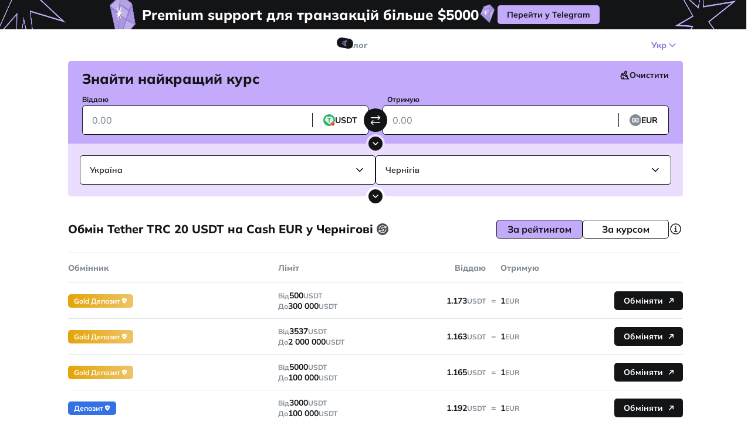

--- FILE ---
content_type: text/html;charset=utf-8
request_url: https://obmify.com/usdt-trc20-to-eur-cash-in-chernihiv
body_size: 108765
content:
<!DOCTYPE html><html  translate="no" lang="uk"><head><meta charset="utf-8">
<meta name="viewport" content="width=device-width, initial-scale=1, viewport-fit=cover, maximum-scale=1">
<title>Обмін Tether TRC 20 USDT на готівку Cash - EUR у Чернігові, Україна –  Obmify</title>
<link rel="preconnect" href="https://dev.visualwebsiteoptimizer.com">
<style>.resize-observer[data-v-b329ee4c]{background-color:transparent;border:none;opacity:0}.resize-observer[data-v-b329ee4c],.resize-observer[data-v-b329ee4c] object{display:block;height:100%;left:0;overflow:hidden;pointer-events:none;position:absolute;top:0;width:100%;z-index:-1}.v-popper__popper{left:0;outline:none;top:0;z-index:10000}.v-popper__popper.v-popper__popper--hidden{opacity:0;pointer-events:none;transition:opacity .15s,visibility .15s;visibility:hidden}.v-popper__popper.v-popper__popper--shown{opacity:1;transition:opacity .15s;visibility:visible}.v-popper__popper.v-popper__popper--skip-transition,.v-popper__popper.v-popper__popper--skip-transition>.v-popper__wrapper{transition:none!important}.v-popper__backdrop{display:none;height:100%;left:0;position:absolute;top:0;width:100%}.v-popper__inner{box-sizing:border-box;overflow-y:auto;position:relative}.v-popper__inner>div{max-height:inherit;max-width:inherit;position:relative;z-index:1}.v-popper__arrow-container{height:10px;position:absolute;width:10px}.v-popper__popper--arrow-overflow .v-popper__arrow-container,.v-popper__popper--no-positioning .v-popper__arrow-container{display:none}.v-popper__arrow-inner,.v-popper__arrow-outer{border-style:solid;height:0;left:0;position:absolute;top:0;width:0}.v-popper__arrow-inner{border-width:7px;visibility:hidden}.v-popper__arrow-outer{border-width:6px}.v-popper__popper[data-popper-placement^=bottom] .v-popper__arrow-inner,.v-popper__popper[data-popper-placement^=top] .v-popper__arrow-inner{left:-2px}.v-popper__popper[data-popper-placement^=bottom] .v-popper__arrow-outer,.v-popper__popper[data-popper-placement^=top] .v-popper__arrow-outer{left:-1px}.v-popper__popper[data-popper-placement^=top] .v-popper__arrow-inner,.v-popper__popper[data-popper-placement^=top] .v-popper__arrow-outer{border-bottom-color:transparent!important;border-bottom-width:0;border-left-color:transparent!important;border-right-color:transparent!important}.v-popper__popper[data-popper-placement^=top] .v-popper__arrow-inner{top:-2px}.v-popper__popper[data-popper-placement^=bottom] .v-popper__arrow-container{top:0}.v-popper__popper[data-popper-placement^=bottom] .v-popper__arrow-inner,.v-popper__popper[data-popper-placement^=bottom] .v-popper__arrow-outer{border-left-color:transparent!important;border-right-color:transparent!important;border-top-color:transparent!important;border-top-width:0}.v-popper__popper[data-popper-placement^=bottom] .v-popper__arrow-inner{top:-4px}.v-popper__popper[data-popper-placement^=bottom] .v-popper__arrow-outer{top:-6px}.v-popper__popper[data-popper-placement^=left] .v-popper__arrow-inner,.v-popper__popper[data-popper-placement^=right] .v-popper__arrow-inner{top:-2px}.v-popper__popper[data-popper-placement^=left] .v-popper__arrow-outer,.v-popper__popper[data-popper-placement^=right] .v-popper__arrow-outer{top:-1px}.v-popper__popper[data-popper-placement^=right] .v-popper__arrow-inner,.v-popper__popper[data-popper-placement^=right] .v-popper__arrow-outer{border-bottom-color:transparent!important;border-left-color:transparent!important;border-left-width:0;border-top-color:transparent!important}.v-popper__popper[data-popper-placement^=right] .v-popper__arrow-inner{left:-4px}.v-popper__popper[data-popper-placement^=right] .v-popper__arrow-outer{left:-6px}.v-popper__popper[data-popper-placement^=left] .v-popper__arrow-container{right:-10px}.v-popper__popper[data-popper-placement^=left] .v-popper__arrow-inner,.v-popper__popper[data-popper-placement^=left] .v-popper__arrow-outer{border-bottom-color:transparent!important;border-right-color:transparent!important;border-right-width:0;border-top-color:transparent!important}.v-popper__popper[data-popper-placement^=left] .v-popper__arrow-inner{left:-2px}.v-popper--theme-tooltip .v-popper__inner{background:#000c;border-radius:6px;color:#fff;padding:7px 12px 6px}.v-popper--theme-tooltip .v-popper__arrow-outer{border-color:#000c}.v-popper--theme-dropdown .v-popper__inner{background:#fff;border:1px solid #ddd;border-radius:6px;box-shadow:0 6px 30px #0000001a;color:#000}.v-popper--theme-dropdown .v-popper__arrow-inner{border-color:#fff;visibility:visible}.v-popper--theme-dropdown .v-popper__arrow-outer{border-color:#ddd}@font-face{font-family:swiper-icons;font-style:normal;font-weight:400;src:url(data:application/font-woff;charset=utf-8;base64,\ [base64]//wADZ2x5ZgAAAywAAADMAAAD2MHtryVoZWFkAAABbAAAADAAAAA2E2+eoWhoZWEAAAGcAAAAHwAAACQC9gDzaG10eAAAAigAAAAZAAAArgJkABFsb2NhAAAC0AAAAFoAAABaFQAUGG1heHAAAAG8AAAAHwAAACAAcABAbmFtZQAAA/gAAAE5AAACXvFdBwlwb3N0AAAFNAAAAGIAAACE5s74hXjaY2BkYGAAYpf5Hu/j+W2+MnAzMYDAzaX6QjD6/4//Bxj5GA8AuRwMYGkAPywL13jaY2BkYGA88P8Agx4j+/8fQDYfA1AEBWgDAIB2BOoAeNpjYGRgYNBh4GdgYgABEMnIABJzYNADCQAACWgAsQB42mNgYfzCOIGBlYGB0YcxjYGBwR1Kf2WQZGhhYGBiYGVmgAFGBiQQkOaawtDAoMBQxXjg/wEGPcYDDA4wNUA2CCgwsAAAO4EL6gAAeNpj2M0gyAACqxgGNWBkZ2D4/wMA+xkDdgAAAHjaY2BgYGaAYBkGRgYQiAHyGMF8FgYHIM3DwMHABGQrMOgyWDLEM1T9/w8UBfEMgLzE////P/5//f/V/xv+r4eaAAeMbAxwIUYmIMHEgKYAYjUcsDAwsLKxc3BycfPw8jEQA/[base64]/uznmfPFBNODM2K7MTQ45YEAZqGP81AmGGcF3iPqOop0r1SPTaTbVkfUe4HXj97wYE+yNwWYxwWu4v1ugWHgo3S1XdZEVqWM7ET0cfnLGxWfkgR42o2PvWrDMBSFj/IHLaF0zKjRgdiVMwScNRAoWUoH78Y2icB/yIY09An6AH2Bdu/UB+yxopYshQiEvnvu0dURgDt8QeC8PDw7Fpji3fEA4z/PEJ6YOB5hKh4dj3EvXhxPqH/SKUY3rJ7srZ4FZnh1PMAtPhwP6fl2PMJMPDgeQ4rY8YT6Gzao0eAEA409DuggmTnFnOcSCiEiLMgxCiTI6Cq5DZUd3Qmp10vO0LaLTd2cjN4fOumlc7lUYbSQcZFkutRG7g6JKZKy0RmdLY680CDnEJ+UMkpFFe1RN7nxdVpXrC4aTtnaurOnYercZg2YVmLN/d/gczfEimrE/fs/bOuq29Zmn8tloORaXgZgGa78yO9/cnXm2BpaGvq25Dv9S4E9+5SIc9PqupJKhYFSSl47+Qcr1mYNAAAAeNptw0cKwkAAAMDZJA8Q7OUJvkLsPfZ6zFVERPy8qHh2YER+3i/BP83vIBLLySsoKimrqKqpa2hp6+jq6RsYGhmbmJqZSy0sraxtbO3sHRydnEMU4uR6yx7JJXveP7WrDycAAAAAAAH//wACeNpjYGRgYOABYhkgZgJCZgZNBkYGLQZtIJsFLMYAAAw3ALgAeNolizEKgDAQBCchRbC2sFER0YD6qVQiBCv/H9ezGI6Z5XBAw8CBK/m5iQQVauVbXLnOrMZv2oLdKFa8Pjuru2hJzGabmOSLzNMzvutpB3N42mNgZGBg4GKQYzBhYMxJLMlj4GBgAYow/P/PAJJhLM6sSoWKfWCAAwDAjgbRAAB42mNgYGBkAIIbCZo5IPrmUn0hGA0AO8EFTQAA)}:root{--swiper-theme-color:#007aff}:host{display:block;margin-left:auto;margin-right:auto;position:relative;z-index:1}.swiper{display:block;list-style:none;margin-left:auto;margin-right:auto;overflow:hidden;padding:0;position:relative;z-index:1}.swiper-vertical>.swiper-wrapper{flex-direction:column}.swiper-wrapper{box-sizing:content-box;display:flex;height:100%;position:relative;transition-property:transform;transition-timing-function:var(--swiper-wrapper-transition-timing-function,initial);width:100%;z-index:1}.swiper-android .swiper-slide,.swiper-ios .swiper-slide,.swiper-wrapper{transform:translateZ(0)}.swiper-horizontal{touch-action:pan-y}.swiper-vertical{touch-action:pan-x}.swiper-slide{display:block;flex-shrink:0;height:100%;position:relative;transition-property:transform;width:100%}.swiper-slide-invisible-blank{visibility:hidden}.swiper-autoheight,.swiper-autoheight .swiper-slide{height:auto}.swiper-autoheight .swiper-wrapper{align-items:flex-start;transition-property:transform,height}.swiper-backface-hidden .swiper-slide{backface-visibility:hidden;transform:translateZ(0)}.swiper-3d.swiper-css-mode .swiper-wrapper{perspective:1200px}.swiper-3d .swiper-wrapper{transform-style:preserve-3d}.swiper-3d{perspective:1200px}.swiper-3d .swiper-cube-shadow,.swiper-3d .swiper-slide{transform-style:preserve-3d}.swiper-css-mode>.swiper-wrapper{-ms-overflow-style:none;overflow:auto;scrollbar-width:none}.swiper-css-mode>.swiper-wrapper::-webkit-scrollbar{display:none}.swiper-css-mode>.swiper-wrapper>.swiper-slide{scroll-snap-align:start start}.swiper-css-mode.swiper-horizontal>.swiper-wrapper{scroll-snap-type:x mandatory}.swiper-css-mode.swiper-vertical>.swiper-wrapper{scroll-snap-type:y mandatory}.swiper-css-mode.swiper-free-mode>.swiper-wrapper{scroll-snap-type:none}.swiper-css-mode.swiper-free-mode>.swiper-wrapper>.swiper-slide{scroll-snap-align:none}.swiper-css-mode.swiper-centered>.swiper-wrapper:before{content:"";flex-shrink:0;order:9999}.swiper-css-mode.swiper-centered>.swiper-wrapper>.swiper-slide{scroll-snap-align:center center;scroll-snap-stop:always}.swiper-css-mode.swiper-centered.swiper-horizontal>.swiper-wrapper>.swiper-slide:first-child{margin-inline-start:var(--swiper-centered-offset-before)}.swiper-css-mode.swiper-centered.swiper-horizontal>.swiper-wrapper:before{height:100%;min-height:1px;width:var(--swiper-centered-offset-after)}.swiper-css-mode.swiper-centered.swiper-vertical>.swiper-wrapper>.swiper-slide:first-child{margin-block-start:var(--swiper-centered-offset-before)}.swiper-css-mode.swiper-centered.swiper-vertical>.swiper-wrapper:before{height:var(--swiper-centered-offset-after);min-width:1px;width:100%}.swiper-3d .swiper-slide-shadow,.swiper-3d .swiper-slide-shadow-bottom,.swiper-3d .swiper-slide-shadow-left,.swiper-3d .swiper-slide-shadow-right,.swiper-3d .swiper-slide-shadow-top{height:100%;left:0;pointer-events:none;position:absolute;top:0;width:100%;z-index:10}.swiper-3d .swiper-slide-shadow{background:#00000026}.swiper-3d .swiper-slide-shadow-left{background-image:linear-gradient(270deg,rgba(0,0,0,.5),transparent)}.swiper-3d .swiper-slide-shadow-right{background-image:linear-gradient(90deg,rgba(0,0,0,.5),transparent)}.swiper-3d .swiper-slide-shadow-top{background-image:linear-gradient(0deg,rgba(0,0,0,.5),transparent)}.swiper-3d .swiper-slide-shadow-bottom{background-image:linear-gradient(180deg,rgba(0,0,0,.5),transparent)}.swiper-lazy-preloader{border:4px solid var(--swiper-preloader-color,var(--swiper-theme-color));border-radius:50%;border-top:4px solid transparent;box-sizing:border-box;height:42px;left:50%;margin-left:-21px;margin-top:-21px;position:absolute;top:50%;transform-origin:50%;width:42px;z-index:10}.swiper-watch-progress .swiper-slide-visible .swiper-lazy-preloader,.swiper:not(.swiper-watch-progress) .swiper-lazy-preloader{animation:swiper-preloader-spin 1s linear infinite}.swiper-lazy-preloader-white{--swiper-preloader-color:#fff}.swiper-lazy-preloader-black{--swiper-preloader-color:#000}@keyframes swiper-preloader-spin{0%{transform:rotate(0)}to{transform:rotate(1turn)}}.swiper-pagination{position:absolute;text-align:center;transform:translateZ(0);transition:opacity .3s;z-index:10}.swiper-pagination.swiper-pagination-hidden{opacity:0}.swiper-pagination-disabled>.swiper-pagination,.swiper-pagination.swiper-pagination-disabled{display:none!important}.swiper-horizontal>.swiper-pagination-bullets,.swiper-pagination-bullets.swiper-pagination-horizontal,.swiper-pagination-custom,.swiper-pagination-fraction{bottom:var(--swiper-pagination-bottom,8px);left:0;top:var(--swiper-pagination-top,auto);width:100%}.swiper-pagination-bullets-dynamic{font-size:0;overflow:hidden}.swiper-pagination-bullets-dynamic .swiper-pagination-bullet{position:relative;transform:scale(.33)}.swiper-pagination-bullets-dynamic .swiper-pagination-bullet-active,.swiper-pagination-bullets-dynamic .swiper-pagination-bullet-active-main{transform:scale(1)}.swiper-pagination-bullets-dynamic .swiper-pagination-bullet-active-prev{transform:scale(.66)}.swiper-pagination-bullets-dynamic .swiper-pagination-bullet-active-prev-prev{transform:scale(.33)}.swiper-pagination-bullets-dynamic .swiper-pagination-bullet-active-next{transform:scale(.66)}.swiper-pagination-bullets-dynamic .swiper-pagination-bullet-active-next-next{transform:scale(.33)}.swiper-pagination-bullet{background:var(--swiper-pagination-bullet-inactive-color,#000);border-radius:var(--swiper-pagination-bullet-border-radius,50%);display:inline-block;height:var(--swiper-pagination-bullet-height,var(--swiper-pagination-bullet-size,8px));opacity:var(--swiper-pagination-bullet-inactive-opacity,.2);width:var(--swiper-pagination-bullet-width,var(--swiper-pagination-bullet-size,8px))}button.swiper-pagination-bullet{-webkit-appearance:none;-moz-appearance:none;appearance:none;border:none;box-shadow:none;margin:0;padding:0}.swiper-pagination-clickable .swiper-pagination-bullet{cursor:pointer}.swiper-pagination-bullet:only-child{display:none!important}.swiper-pagination-bullet-active{background:var(--swiper-pagination-color,var(--swiper-theme-color));opacity:var(--swiper-pagination-bullet-opacity,1)}.swiper-pagination-vertical.swiper-pagination-bullets,.swiper-vertical>.swiper-pagination-bullets{left:var(--swiper-pagination-left,auto);right:var(--swiper-pagination-right,8px);top:50%;transform:translate3d(0,-50%,0)}.swiper-pagination-vertical.swiper-pagination-bullets .swiper-pagination-bullet,.swiper-vertical>.swiper-pagination-bullets .swiper-pagination-bullet{display:block;margin:var(--swiper-pagination-bullet-vertical-gap,6px) 0}.swiper-pagination-vertical.swiper-pagination-bullets.swiper-pagination-bullets-dynamic,.swiper-vertical>.swiper-pagination-bullets.swiper-pagination-bullets-dynamic{top:50%;transform:translateY(-50%);width:8px}.swiper-pagination-vertical.swiper-pagination-bullets.swiper-pagination-bullets-dynamic .swiper-pagination-bullet,.swiper-vertical>.swiper-pagination-bullets.swiper-pagination-bullets-dynamic .swiper-pagination-bullet{display:inline-block;transition:transform .2s,top .2s}.swiper-horizontal>.swiper-pagination-bullets .swiper-pagination-bullet,.swiper-pagination-horizontal.swiper-pagination-bullets .swiper-pagination-bullet{margin:0 var(--swiper-pagination-bullet-horizontal-gap,4px)}.swiper-horizontal>.swiper-pagination-bullets.swiper-pagination-bullets-dynamic,.swiper-pagination-horizontal.swiper-pagination-bullets.swiper-pagination-bullets-dynamic{left:50%;transform:translate(-50%);white-space:nowrap}.swiper-horizontal>.swiper-pagination-bullets.swiper-pagination-bullets-dynamic .swiper-pagination-bullet,.swiper-pagination-horizontal.swiper-pagination-bullets.swiper-pagination-bullets-dynamic .swiper-pagination-bullet{transition:transform .2s,left .2s}.swiper-horizontal.swiper-rtl>.swiper-pagination-bullets-dynamic .swiper-pagination-bullet{transition:transform .2s,right .2s}.swiper-pagination-fraction{color:var(--swiper-pagination-fraction-color,inherit)}.swiper-pagination-progressbar{background:var(--swiper-pagination-progressbar-bg-color,rgba(0,0,0,.25));position:absolute}.swiper-pagination-progressbar .swiper-pagination-progressbar-fill{background:var(--swiper-pagination-color,var(--swiper-theme-color));height:100%;left:0;position:absolute;top:0;transform:scale(0);transform-origin:left top;width:100%}.swiper-rtl .swiper-pagination-progressbar .swiper-pagination-progressbar-fill{transform-origin:right top}.swiper-horizontal>.swiper-pagination-progressbar,.swiper-pagination-progressbar.swiper-pagination-horizontal,.swiper-pagination-progressbar.swiper-pagination-vertical.swiper-pagination-progressbar-opposite,.swiper-vertical>.swiper-pagination-progressbar.swiper-pagination-progressbar-opposite{height:var(--swiper-pagination-progressbar-size,4px);left:0;top:0;width:100%}.swiper-horizontal>.swiper-pagination-progressbar.swiper-pagination-progressbar-opposite,.swiper-pagination-progressbar.swiper-pagination-horizontal.swiper-pagination-progressbar-opposite,.swiper-pagination-progressbar.swiper-pagination-vertical,.swiper-vertical>.swiper-pagination-progressbar{height:100%;left:0;top:0;width:var(--swiper-pagination-progressbar-size,4px)}.swiper-pagination-lock{display:none}:root{--swiper-navigation-size:44px}.swiper-button-next,.swiper-button-prev{align-items:center;color:var(--swiper-navigation-color,var(--swiper-theme-color));cursor:pointer;display:flex;height:var(--swiper-navigation-size);justify-content:center;margin-top:calc(0px - var(--swiper-navigation-size)/2);position:absolute;top:var(--swiper-navigation-top-offset,50%);width:calc(var(--swiper-navigation-size)/44*27);z-index:10}.swiper-button-next.swiper-button-disabled,.swiper-button-prev.swiper-button-disabled{cursor:auto;opacity:.35;pointer-events:none}.swiper-button-next.swiper-button-hidden,.swiper-button-prev.swiper-button-hidden{cursor:auto;opacity:0;pointer-events:none}.swiper-navigation-disabled .swiper-button-next,.swiper-navigation-disabled .swiper-button-prev{display:none!important}.swiper-button-next svg,.swiper-button-prev svg{height:100%;-o-object-fit:contain;object-fit:contain;transform-origin:center;width:100%}.swiper-rtl .swiper-button-next svg,.swiper-rtl .swiper-button-prev svg{transform:rotate(180deg)}.swiper-button-prev,.swiper-rtl .swiper-button-next{left:var(--swiper-navigation-sides-offset,10px);right:auto}.swiper-button-lock{display:none}.swiper-button-next:after,.swiper-button-prev:after{font-family:swiper-icons;font-size:var(--swiper-navigation-size);font-variant:normal;letter-spacing:0;line-height:1;text-transform:none!important}.swiper-button-prev:after,.swiper-rtl .swiper-button-next:after{content:"prev"}.swiper-button-next,.swiper-rtl .swiper-button-prev{left:auto;right:var(--swiper-navigation-sides-offset,10px)}.swiper-button-next:after,.swiper-rtl .swiper-button-prev:after{content:"next"}article,aside,audio,command,datagrid,details,dialog,embed,figcaption,figure,footer,header,hgroup,menu,nav,section,summary,video,wbr{display:block}bdi,figcaption,keygen,mark,meter,progress,rp,rt,ruby,time{display:inline}acronym,applet,big,center,dir,font,frame,frameset,noframes,s,strike,tt,u,xmp{display:none}a,abbr,area,article,aside,audio,b,bdo,blockquote,body,button,canvas,caption,cite,code,col,colgroup,command,datalist,dd,del,details,dfn,dialog,div,dl,dt,em,embed,fieldset,figure,form,h1,h2,h3,h4,h5,h6,head,header,hgroup,hr,html,i,iframe,img,input,ins,kbd,keygen,label,legend,li,map,mark,menu,meter,nav,noscript,object,ol,optgroup,option,output,p,param,pre,progress,q,rp,rt,ruby,samp,section,select,small,span,strong,sub,sup,table,tbody,td,textarea,tfoot,th,thead,time,tr,ul,var,video{background:transparent;border:0;color:currentColor;font-size:100%;font:inherit;margin:0;outline:none;padding:0;resize:none;text-align:inherit;text-decoration:none;vertical-align:baseline}body{line-height:1;text-align:left}ol,ul{list-style:none}blockquote,q{quotes:none}blockquote:after,blockquote:before,q:after,q:before{content:"";content:none}table{border-collapse:collapse;border-spacing:0}*{box-sizing:border-box}@keyframes shakeX{0%,to{transform:translateZ(0)}10%,30%,50%,70%,90%{transform:translate3d(-5px,0,0)}20%,40%,60%,80%{transform:translate3d(5px,0,0)}}@keyframes fadeIn{0%{opacity:0}to{opacity:1}}@keyframes fadeOut{0%{opacity:1}to{opacity:0}}@keyframes spin{0%{transform:rotate(0)}to{transform:rotate(1turn)}}body .Vue-Toastification__container .Vue-Toastification__toast{border-radius:5px;box-shadow:0 10px 50px #b7b3c34d;font-size:14px;font-weight:700;line-height:130%;max-width:340px!important;min-height:0;padding:6px 12px;-webkit-user-select:none;-moz-user-select:none;user-select:none}body .Vue-Toastification__container .Vue-Toastification__toast--error{background-color:var(--color-blue-primary-light);color:var(--color-text-regular)}@media only screen and (max-width:768px){body .Vue-Toastification__container .Vue-Toastification__toast{border-radius:5px;margin-bottom:.5rem}}body .Vue-Toastification__container .Vue-Toastification__icon{height:21px;margin:auto 8px auto 0;width:21px}.Vue-Toastification__toast--rtl body .Vue-Toastification__container .Vue-Toastification__icon{margin:auto 0 auto 8px}body .Vue-Toastification__container .Vue-Toastification__progress-bar{height:2px}body .Vue-Toastification__container .Vue-Toastification__transition-enter-active{animation-duration:.75s;animation-fill-mode:both;animation-name:fadeIn}body .Vue-Toastification__container .Vue-Toastification__transition-leave-active{animation-duration:.75s;animation-fill-mode:both;animation-name:fadeOut}body .Vue-Toastification__container .Vue-Toastification__transition-move{transition-duration:.4s;transition-property:all;transition-timing-function:ease-in-out}@media only screen and (max-width:768px){body .Vue-Toastification__container.top-right{flex-direction:column;margin-top:76px;padding:0 20px 32px}body .Vue-Toastification__container.top-right:after{background:linear-gradient(180deg,#fff0,#ffffffc7 91.03%);bottom:0;content:"";height:100px;left:0;opacity:0;pointer-events:none;position:absolute;transition:.3s;width:100%;z-index:-1}body .Vue-Toastification__container.top-right:not(:empty):after{opacity:1}body .Vue-Toastification__container.top-right .Vue-Toastification__toast{min-width:100%}}.v-popper--theme-tooltip .v-popper__inner{background-color:var(--color-bg-white)!important;border-radius:5px!important;box-shadow:0 10px 50px #b7b3c34d!important;color:var(--color-text-secondary)!important;font-size:12px!important;font-weight:600!important;line-height:140%!important;max-width:236px!important;padding:6px 10px!important}.v-popper--theme-tooltip .v-popper__inner strong{font-weight:700!important;line-height:125%!important}.v-popper--theme-tooltip .v-popper__arrow-outer{border-color:var(--color-bg-white)!important}.ce-block{animation:fade-in .3s ease;animation-fill-mode:none}.ce-block:first-of-type{margin-top:0}.ce-block a{color:var(--color-primary);cursor:pointer;text-decoration:underline}.ce-block--stretched .ce-block__content{max-width:none}.ce-block__content{margin:0 auto;position:relative;transition:background-color .15s ease}.image-tool--stretched .image-tool__image-picture{width:100%}.cdx-block{padding:.4em 0}.ce-header{word-wrap:break-word;margin:0;outline:none;padding:10px 0 20px}.ce-header--h1{color:var(--color-secondary-dark)}.ce-header--h2{font-size:20px}.ce-header--h2,.ce-header--h3{color:var(--color-secondary-dark);font-weight:800;line-height:24px}.ce-header--h3{font-size:16px}.ce-header--h4,.ce-header--h5,.ce-header--h6,.ce-paragraph{color:var(--color-secondary-dark)}.ce-paragraph{outline:none}.codex-editor__redactor{padding-bottom:72px!important}.cdx-list{margin-left:14px;outline:none}.cdx-list__item{color:var(--color-secondary-dark);padding:5.5px 0 5.5px 3px}.cdx-list__item::marker{font-variant-numeric:tabular-nums;text-align:start!important;-moz-text-align-last:start!important;text-align-last:start!important;text-indent:0!important;text-transform:none;unicode-bidi:isolate}@font-face{font-display:swap;font-family:Klaster Sans Trial;font-style:normal;font-weight:900;src:url(/_nuxt/klastersanstrial-heavy.C-Ndal37.woff2) format("woff2")}.ps{-ms-overflow-style:none;overflow:hidden!important;overflow-anchor:none;touch-action:auto;-ms-touch-action:auto}.ps__rail-x{bottom:0;height:15px}.ps__rail-x,.ps__rail-y{display:none;opacity:0;position:absolute;transition:background-color .2s linear,opacity .2s linear;-webkit-transition:background-color .2s linear,opacity .2s linear}.ps__rail-y{right:0;width:15px}.ps--active-x>.ps__rail-x,.ps--active-y>.ps__rail-y{background-color:transparent;display:block}.ps--focus>.ps__rail-x,.ps--focus>.ps__rail-y,.ps--scrolling-x>.ps__rail-x,.ps--scrolling-y>.ps__rail-y,.ps:hover>.ps__rail-x,.ps:hover>.ps__rail-y{opacity:.6}.ps .ps__rail-x.ps--clicking,.ps .ps__rail-x:focus,.ps .ps__rail-x:hover,.ps .ps__rail-y.ps--clicking,.ps .ps__rail-y:focus,.ps .ps__rail-y:hover{background-color:#eee;opacity:.9}.ps__thumb-x{bottom:2px;height:6px;transition:background-color .2s linear,height .2s ease-in-out;-webkit-transition:background-color .2s linear,height .2s ease-in-out}.ps__thumb-x,.ps__thumb-y{background-color:#aaa;border-radius:6px;position:absolute}.ps__thumb-y{right:2px;transition:background-color .2s linear,width .2s ease-in-out;-webkit-transition:background-color .2s linear,width .2s ease-in-out;width:6px}.ps__rail-x.ps--clicking .ps__thumb-x,.ps__rail-x:focus>.ps__thumb-x,.ps__rail-x:hover>.ps__thumb-x{background-color:#999;height:11px}.ps__rail-y.ps--clicking .ps__thumb-y,.ps__rail-y:focus>.ps__thumb-y,.ps__rail-y:hover>.ps__thumb-y{background-color:#999;width:11px}@supports (-ms-overflow-style:none){.ps{overflow:auto!important}}@media(-ms-high-contrast:none),screen and (-ms-high-contrast:active){.ps{overflow:auto!important}}.ps{position:relative}:root{--color-bg-black:#131416;--color-bg-black-active:#222324;--color-bg-grey:#474d52;--color-bg-secondary:#838c95;--color-bg-light:#f7f7f8;--color-bg-lighten:#d2d9e1;--color-bg-overlay:hsla(206,6%,79%,.54);--color-bg-white:#fff;--color-border-black:#131416;--color-border-secondary:#838c95;--color-border-light:#e3e6e8;--color-text-regular:#131416;--color-text-grey:#474d52;--color-text-secondary:#838c95;--color-text-placeholder:#838c95;--color-text-light:#d2d9e1;--color-text-white:#fff;--color-success:#55c948;--color-success-dark:#3fab33;--color-success-light:#7ad56f;--color-danger:#ff816b;--color-danger-dark:#ff5638;--color-danger-light:#ffac9e;--color-warning:#f7bb29;--color-warning-dark:#e4a409;--color-warning-light:#f9cb5a;--color-primary-darken:#8163cf;--color-primary-dark:#957cd7;--color-primary:#c3aafa;--color-primary-light:#d7c7fb;--color-primary-lighten:#ebddfe;--color-primary-alpha-1:rgba(149,124,215,.39);--color-blue-primary-light:#a6c4ff;--tranisition-default:all .3s linear;--tranisition-bg-color:background-color .3s linear;--tranisition-transform:transform .3s linear;--tranisition-opacity:opacity .3s linear}*{-webkit-tap-highlight-color:transparent;-webkit-overflow-scrolling:touch}body,html{color:var(--color-text-regular);font-family:Mulish,Roboto,Arial,sans-serif;font-size:16px;height:100%;overflow:hidden}#__nuxt{height:100%;overflow-x:hidden;overflow-y:scroll}img{pointer-events:none;-webkit-user-select:none;-moz-user-select:none;user-select:none}picture>img{height:100%;width:100%}input::-webkit-inner-spin-button,input::-webkit-outer-spin-button{-webkit-appearance:none;margin:0}input[type=number]{-moz-appearance:textfield}input[type=range]{-webkit-appearance:none;-moz-appearance:none;appearance:none;border-radius:100px;cursor:pointer;height:8px;outline:none;width:100%}input[type=range]::-webkit-slider-thumb{-webkit-appearance:none;appearance:none;background-color:#fff;border:4px solid #000;border-radius:50%;height:20px;-webkit-transition:.2s ease-in-out;transition:.2s ease-in-out;width:20px}input[type=range]::-moz-range-thumb{background-color:#fff;border:4px solid #000;border-radius:50%;height:20px;-moz-transition:.2s ease-in-out;transition:.2s ease-in-out;width:20px}::-webkit-scrollbar{width:0}::-webkit-scrollbar-thumb,::-webkit-scrollbar-track{background:#ccc0}@media(min-width:1024px){::-webkit-scrollbar{width:8px}::-webkit-scrollbar-track{background:#ccc0}::-webkit-scrollbar-thumb{background:#e3e5e8;border-radius:100px}::-webkit-scrollbar-thumb:hover{background:#c3c5c8}}.grecaptcha-badge{visibility:hidden}</style>
<style>@font-face{font-display:swap;font-family:Mulish;font-style:normal;font-weight:500;src:url(/_nuxt/Mulish-normal-500-cyrillic-ext.B3XMVzw1.woff2) format("woff2");unicode-range:u+0460-052f,u+1c80-1c8a,u+20b4,u+2de0-2dff,u+a640-a69f,u+fe2e-fe2f}@font-face{font-display:swap;font-family:Mulish;font-style:normal;font-weight:500;src:url(/_nuxt/Mulish-normal-500-cyrillic.Cxxi75Cn.woff2) format("woff2");unicode-range:u+0301,u+0400-045f,u+0490-0491,u+04b0-04b1,u+2116}@font-face{font-display:swap;font-family:Mulish;font-style:normal;font-weight:500;src:url(/_nuxt/Mulish-normal-500-vietnamese.CiTUBHt1.woff2) format("woff2");unicode-range:u+0102-0103,u+0110-0111,u+0128-0129,u+0168-0169,u+01a0-01a1,u+01af-01b0,u+0300-0301,u+0303-0304,u+0308-0309,u+0323,u+0329,u+1ea0-1ef9,u+20ab}@font-face{font-display:swap;font-family:Mulish;font-style:normal;font-weight:500;src:url(/_nuxt/Mulish-normal-500-latin-ext.BHZ6ODhS.woff2) format("woff2");unicode-range:u+0100-02ba,u+02bd-02c5,u+02c7-02cc,u+02ce-02d7,u+02dd-02ff,u+0304,u+0308,u+0329,u+1d00-1dbf,u+1e00-1e9f,u+1ef2-1eff,u+2020,u+20a0-20ab,u+20ad-20c0,u+2113,u+2c60-2c7f,u+a720-a7ff}@font-face{font-display:swap;font-family:Mulish;font-style:normal;font-weight:500;src:url(/_nuxt/Mulish-normal-500-latin.WL5YNY-W.woff2) format("woff2");unicode-range:u+00??,u+0131,u+0152-0153,u+02bb-02bc,u+02c6,u+02da,u+02dc,u+0304,u+0308,u+0329,u+2000-206f,u+20ac,u+2122,u+2191,u+2193,u+2212,u+2215,u+feff,u+fffd}@font-face{font-display:swap;font-family:Mulish;font-style:normal;font-weight:600;src:url(/_nuxt/Mulish-normal-500-cyrillic-ext.B3XMVzw1.woff2) format("woff2");unicode-range:u+0460-052f,u+1c80-1c8a,u+20b4,u+2de0-2dff,u+a640-a69f,u+fe2e-fe2f}@font-face{font-display:swap;font-family:Mulish;font-style:normal;font-weight:600;src:url(/_nuxt/Mulish-normal-500-cyrillic.Cxxi75Cn.woff2) format("woff2");unicode-range:u+0301,u+0400-045f,u+0490-0491,u+04b0-04b1,u+2116}@font-face{font-display:swap;font-family:Mulish;font-style:normal;font-weight:600;src:url(/_nuxt/Mulish-normal-500-vietnamese.CiTUBHt1.woff2) format("woff2");unicode-range:u+0102-0103,u+0110-0111,u+0128-0129,u+0168-0169,u+01a0-01a1,u+01af-01b0,u+0300-0301,u+0303-0304,u+0308-0309,u+0323,u+0329,u+1ea0-1ef9,u+20ab}@font-face{font-display:swap;font-family:Mulish;font-style:normal;font-weight:600;src:url(/_nuxt/Mulish-normal-500-latin-ext.BHZ6ODhS.woff2) format("woff2");unicode-range:u+0100-02ba,u+02bd-02c5,u+02c7-02cc,u+02ce-02d7,u+02dd-02ff,u+0304,u+0308,u+0329,u+1d00-1dbf,u+1e00-1e9f,u+1ef2-1eff,u+2020,u+20a0-20ab,u+20ad-20c0,u+2113,u+2c60-2c7f,u+a720-a7ff}@font-face{font-display:swap;font-family:Mulish;font-style:normal;font-weight:600;src:url(/_nuxt/Mulish-normal-500-latin.WL5YNY-W.woff2) format("woff2");unicode-range:u+00??,u+0131,u+0152-0153,u+02bb-02bc,u+02c6,u+02da,u+02dc,u+0304,u+0308,u+0329,u+2000-206f,u+20ac,u+2122,u+2191,u+2193,u+2212,u+2215,u+feff,u+fffd}@font-face{font-display:swap;font-family:Mulish;font-style:normal;font-weight:700;src:url(/_nuxt/Mulish-normal-500-cyrillic-ext.B3XMVzw1.woff2) format("woff2");unicode-range:u+0460-052f,u+1c80-1c8a,u+20b4,u+2de0-2dff,u+a640-a69f,u+fe2e-fe2f}@font-face{font-display:swap;font-family:Mulish;font-style:normal;font-weight:700;src:url(/_nuxt/Mulish-normal-500-cyrillic.Cxxi75Cn.woff2) format("woff2");unicode-range:u+0301,u+0400-045f,u+0490-0491,u+04b0-04b1,u+2116}@font-face{font-display:swap;font-family:Mulish;font-style:normal;font-weight:700;src:url(/_nuxt/Mulish-normal-500-vietnamese.CiTUBHt1.woff2) format("woff2");unicode-range:u+0102-0103,u+0110-0111,u+0128-0129,u+0168-0169,u+01a0-01a1,u+01af-01b0,u+0300-0301,u+0303-0304,u+0308-0309,u+0323,u+0329,u+1ea0-1ef9,u+20ab}@font-face{font-display:swap;font-family:Mulish;font-style:normal;font-weight:700;src:url(/_nuxt/Mulish-normal-500-latin-ext.BHZ6ODhS.woff2) format("woff2");unicode-range:u+0100-02ba,u+02bd-02c5,u+02c7-02cc,u+02ce-02d7,u+02dd-02ff,u+0304,u+0308,u+0329,u+1d00-1dbf,u+1e00-1e9f,u+1ef2-1eff,u+2020,u+20a0-20ab,u+20ad-20c0,u+2113,u+2c60-2c7f,u+a720-a7ff}@font-face{font-display:swap;font-family:Mulish;font-style:normal;font-weight:700;src:url(/_nuxt/Mulish-normal-500-latin.WL5YNY-W.woff2) format("woff2");unicode-range:u+00??,u+0131,u+0152-0153,u+02bb-02bc,u+02c6,u+02da,u+02dc,u+0304,u+0308,u+0329,u+2000-206f,u+20ac,u+2122,u+2191,u+2193,u+2212,u+2215,u+feff,u+fffd}@font-face{font-display:swap;font-family:Mulish;font-style:normal;font-weight:800;src:url(/_nuxt/Mulish-normal-500-cyrillic-ext.B3XMVzw1.woff2) format("woff2");unicode-range:u+0460-052f,u+1c80-1c8a,u+20b4,u+2de0-2dff,u+a640-a69f,u+fe2e-fe2f}@font-face{font-display:swap;font-family:Mulish;font-style:normal;font-weight:800;src:url(/_nuxt/Mulish-normal-500-cyrillic.Cxxi75Cn.woff2) format("woff2");unicode-range:u+0301,u+0400-045f,u+0490-0491,u+04b0-04b1,u+2116}@font-face{font-display:swap;font-family:Mulish;font-style:normal;font-weight:800;src:url(/_nuxt/Mulish-normal-500-vietnamese.CiTUBHt1.woff2) format("woff2");unicode-range:u+0102-0103,u+0110-0111,u+0128-0129,u+0168-0169,u+01a0-01a1,u+01af-01b0,u+0300-0301,u+0303-0304,u+0308-0309,u+0323,u+0329,u+1ea0-1ef9,u+20ab}@font-face{font-display:swap;font-family:Mulish;font-style:normal;font-weight:800;src:url(/_nuxt/Mulish-normal-500-latin-ext.BHZ6ODhS.woff2) format("woff2");unicode-range:u+0100-02ba,u+02bd-02c5,u+02c7-02cc,u+02ce-02d7,u+02dd-02ff,u+0304,u+0308,u+0329,u+1d00-1dbf,u+1e00-1e9f,u+1ef2-1eff,u+2020,u+20a0-20ab,u+20ad-20c0,u+2113,u+2c60-2c7f,u+a720-a7ff}@font-face{font-display:swap;font-family:Mulish;font-style:normal;font-weight:800;src:url(/_nuxt/Mulish-normal-500-latin.WL5YNY-W.woff2) format("woff2");unicode-range:u+00??,u+0131,u+0152-0153,u+02bb-02bc,u+02c6,u+02da,u+02dc,u+0304,u+0308,u+0329,u+2000-206f,u+20ac,u+2122,u+2191,u+2193,u+2212,u+2215,u+feff,u+fffd}@font-face{font-display:swap;font-family:Mulish;font-style:normal;font-weight:900;src:url(/_nuxt/Mulish-normal-500-cyrillic-ext.B3XMVzw1.woff2) format("woff2");unicode-range:u+0460-052f,u+1c80-1c8a,u+20b4,u+2de0-2dff,u+a640-a69f,u+fe2e-fe2f}@font-face{font-display:swap;font-family:Mulish;font-style:normal;font-weight:900;src:url(/_nuxt/Mulish-normal-500-cyrillic.Cxxi75Cn.woff2) format("woff2");unicode-range:u+0301,u+0400-045f,u+0490-0491,u+04b0-04b1,u+2116}@font-face{font-display:swap;font-family:Mulish;font-style:normal;font-weight:900;src:url(/_nuxt/Mulish-normal-500-vietnamese.CiTUBHt1.woff2) format("woff2");unicode-range:u+0102-0103,u+0110-0111,u+0128-0129,u+0168-0169,u+01a0-01a1,u+01af-01b0,u+0300-0301,u+0303-0304,u+0308-0309,u+0323,u+0329,u+1ea0-1ef9,u+20ab}@font-face{font-display:swap;font-family:Mulish;font-style:normal;font-weight:900;src:url(/_nuxt/Mulish-normal-500-latin-ext.BHZ6ODhS.woff2) format("woff2");unicode-range:u+0100-02ba,u+02bd-02c5,u+02c7-02cc,u+02ce-02d7,u+02dd-02ff,u+0304,u+0308,u+0329,u+1d00-1dbf,u+1e00-1e9f,u+1ef2-1eff,u+2020,u+20a0-20ab,u+20ad-20c0,u+2113,u+2c60-2c7f,u+a720-a7ff}@font-face{font-display:swap;font-family:Mulish;font-style:normal;font-weight:900;src:url(/_nuxt/Mulish-normal-500-latin.WL5YNY-W.woff2) format("woff2");unicode-range:u+00??,u+0131,u+0152-0153,u+02bb-02bc,u+02c6,u+02da,u+02dc,u+0304,u+0308,u+0329,u+2000-206f,u+20ac,u+2122,u+2191,u+2193,u+2212,u+2215,u+feff,u+fffd}</style>
<style>.Vue-Toastification__container{box-sizing:border-box;color:#fff;display:flex;flex-direction:column;min-height:100%;padding:4px;pointer-events:none;position:fixed;width:600px;z-index:9999}@media only screen and (min-width:600px){.Vue-Toastification__container.top-center,.Vue-Toastification__container.top-left,.Vue-Toastification__container.top-right{top:1em}.Vue-Toastification__container.bottom-center,.Vue-Toastification__container.bottom-left,.Vue-Toastification__container.bottom-right{bottom:1em;flex-direction:column-reverse}.Vue-Toastification__container.bottom-left,.Vue-Toastification__container.top-left{left:1em}.Vue-Toastification__container.bottom-left .Vue-Toastification__toast,.Vue-Toastification__container.top-left .Vue-Toastification__toast{margin-right:auto}@supports not (-moz-appearance:none){.Vue-Toastification__container.bottom-left .Vue-Toastification__toast--rtl,.Vue-Toastification__container.top-left .Vue-Toastification__toast--rtl{margin-left:auto;margin-right:unset}}.Vue-Toastification__container.bottom-right,.Vue-Toastification__container.top-right{right:1em}.Vue-Toastification__container.bottom-right .Vue-Toastification__toast,.Vue-Toastification__container.top-right .Vue-Toastification__toast{margin-left:auto}@supports not (-moz-appearance:none){.Vue-Toastification__container.bottom-right .Vue-Toastification__toast--rtl,.Vue-Toastification__container.top-right .Vue-Toastification__toast--rtl{margin-left:unset;margin-right:auto}}.Vue-Toastification__container.bottom-center,.Vue-Toastification__container.top-center{left:50%;margin-left:-300px}.Vue-Toastification__container.bottom-center .Vue-Toastification__toast,.Vue-Toastification__container.top-center .Vue-Toastification__toast{margin-left:auto;margin-right:auto}}@media only screen and (max-width:600px){.Vue-Toastification__container{left:0;margin:0;padding:0;width:100vw}.Vue-Toastification__container .Vue-Toastification__toast{width:100%}.Vue-Toastification__container.top-center,.Vue-Toastification__container.top-left,.Vue-Toastification__container.top-right{top:0}.Vue-Toastification__container.bottom-center,.Vue-Toastification__container.bottom-left,.Vue-Toastification__container.bottom-right{bottom:0;flex-direction:column-reverse}}.Vue-Toastification__toast{border-radius:8px;box-shadow:0 1px 10px #0000001a,0 2px 15px #0000000d;box-sizing:border-box;direction:ltr;display:inline-flex;font-family:Lato,Helvetica,Roboto,Arial,sans-serif;justify-content:space-between;margin-bottom:1rem;max-height:800px;max-width:600px;min-height:64px;min-width:326px;overflow:hidden;padding:22px 24px;pointer-events:auto;position:relative;transform:translateZ(0)}.Vue-Toastification__toast--rtl{direction:rtl}.Vue-Toastification__toast--default{background-color:#1976d2;color:#fff}.Vue-Toastification__toast--info{background-color:#2196f3;color:#fff}.Vue-Toastification__toast--success{background-color:#4caf50;color:#fff}.Vue-Toastification__toast--error{background-color:#ff5252;color:#fff}.Vue-Toastification__toast--warning{background-color:#ffc107;color:#fff}@media only screen and (max-width:600px){.Vue-Toastification__toast{border-radius:0;margin-bottom:.5rem}}.Vue-Toastification__toast-body{flex:1;font-size:16px;line-height:24px;white-space:pre-wrap;word-break:break-word}.Vue-Toastification__toast-component-body{flex:1}.Vue-Toastification__toast.disable-transition{animation:none!important}.Vue-Toastification__close-button{align-items:center;background:transparent;border:none;color:#fff;cursor:pointer;font-size:24px;font-weight:700;line-height:24px;opacity:.3;outline:none;padding:0 0 0 10px;transition:.3s ease;transition:visibility 0s,opacity .2s linear}.Vue-Toastification__close-button:focus,.Vue-Toastification__close-button:hover{opacity:1}.Vue-Toastification__toast:not(:hover) .Vue-Toastification__close-button.show-on-hover{opacity:0}.Vue-Toastification__toast--rtl .Vue-Toastification__close-button{padding-left:unset;padding-right:10px}@keyframes scale-x-frames{0%{transform:scaleX(1)}to{transform:scaleX(0)}}.Vue-Toastification__progress-bar{animation:scale-x-frames linear 1 forwards;background-color:#ffffffb3;bottom:0;height:5px;left:0;position:absolute;transform-origin:left;width:100%;z-index:10000}.Vue-Toastification__toast--rtl .Vue-Toastification__progress-bar{left:unset;right:0;transform-origin:right}.Vue-Toastification__icon{align-items:center;background:transparent;border:none;height:100%;margin:auto 18px auto 0;outline:none;padding:0;transition:.3s ease;width:20px}.Vue-Toastification__toast--rtl .Vue-Toastification__icon{margin:auto 0 auto 18px}@keyframes bounceInRight{0%,60%,75%,90%,to{animation-timing-function:cubic-bezier(.215,.61,.355,1)}0%{opacity:0;transform:translate3d(3000px,0,0)}60%{opacity:1;transform:translate3d(-25px,0,0)}75%{transform:translate3d(10px,0,0)}90%{transform:translate3d(-5px,0,0)}to{transform:none}}@keyframes bounceOutRight{40%{opacity:1;transform:translate3d(-20px,0,0)}to{opacity:0;transform:translate3d(1000px,0,0)}}@keyframes bounceInLeft{0%,60%,75%,90%,to{animation-timing-function:cubic-bezier(.215,.61,.355,1)}0%{opacity:0;transform:translate3d(-3000px,0,0)}60%{opacity:1;transform:translate3d(25px,0,0)}75%{transform:translate3d(-10px,0,0)}90%{transform:translate3d(5px,0,0)}to{transform:none}}@keyframes bounceOutLeft{20%{opacity:1;transform:translate3d(20px,0,0)}to{opacity:0;transform:translate3d(-2000px,0,0)}}@keyframes bounceInUp{0%,60%,75%,90%,to{animation-timing-function:cubic-bezier(.215,.61,.355,1)}0%{opacity:0;transform:translate3d(0,3000px,0)}60%{opacity:1;transform:translate3d(0,-20px,0)}75%{transform:translate3d(0,10px,0)}90%{transform:translate3d(0,-5px,0)}to{transform:translateZ(0)}}@keyframes bounceOutUp{20%{transform:translate3d(0,-10px,0)}40%,45%{opacity:1;transform:translate3d(0,20px,0)}to{opacity:0;transform:translate3d(0,-2000px,0)}}@keyframes bounceInDown{0%,60%,75%,90%,to{animation-timing-function:cubic-bezier(.215,.61,.355,1)}0%{opacity:0;transform:translate3d(0,-3000px,0)}60%{opacity:1;transform:translate3d(0,25px,0)}75%{transform:translate3d(0,-10px,0)}90%{transform:translate3d(0,5px,0)}to{transform:none}}@keyframes bounceOutDown{20%{transform:translate3d(0,10px,0)}40%,45%{opacity:1;transform:translate3d(0,-20px,0)}to{opacity:0;transform:translate3d(0,2000px,0)}}.Vue-Toastification__bounce-enter-active.bottom-left,.Vue-Toastification__bounce-enter-active.top-left{animation-name:bounceInLeft}.Vue-Toastification__bounce-enter-active.bottom-right,.Vue-Toastification__bounce-enter-active.top-right{animation-name:bounceInRight}.Vue-Toastification__bounce-enter-active.top-center{animation-name:bounceInDown}.Vue-Toastification__bounce-enter-active.bottom-center{animation-name:bounceInUp}.Vue-Toastification__bounce-leave-active:not(.disable-transition).bottom-left,.Vue-Toastification__bounce-leave-active:not(.disable-transition).top-left{animation-name:bounceOutLeft}.Vue-Toastification__bounce-leave-active:not(.disable-transition).bottom-right,.Vue-Toastification__bounce-leave-active:not(.disable-transition).top-right{animation-name:bounceOutRight}.Vue-Toastification__bounce-leave-active:not(.disable-transition).top-center{animation-name:bounceOutUp}.Vue-Toastification__bounce-leave-active:not(.disable-transition).bottom-center{animation-name:bounceOutDown}.Vue-Toastification__bounce-enter-active,.Vue-Toastification__bounce-leave-active{animation-duration:.75s;animation-fill-mode:both}.Vue-Toastification__bounce-move{transition-duration:.4s;transition-property:all;transition-timing-function:ease-in-out}@keyframes fadeOutTop{0%{opacity:1;transform:translateY(0)}to{opacity:0;transform:translateY(-50px)}}@keyframes fadeOutLeft{0%{opacity:1;transform:translate(0)}to{opacity:0;transform:translate(-50px)}}@keyframes fadeOutBottom{0%{opacity:1;transform:translateY(0)}to{opacity:0;transform:translateY(50px)}}@keyframes fadeOutRight{0%{opacity:1;transform:translate(0)}to{opacity:0;transform:translate(50px)}}@keyframes fadeInLeft{0%{opacity:0;transform:translate(-50px)}to{opacity:1;transform:translate(0)}}@keyframes fadeInRight{0%{opacity:0;transform:translate(50px)}to{opacity:1;transform:translate(0)}}@keyframes fadeInTop{0%{opacity:0;transform:translateY(-50px)}to{opacity:1;transform:translateY(0)}}@keyframes fadeInBottom{0%{opacity:0;transform:translateY(50px)}to{opacity:1;transform:translateY(0)}}.Vue-Toastification__fade-enter-active.bottom-left,.Vue-Toastification__fade-enter-active.top-left{animation-name:fadeInLeft}.Vue-Toastification__fade-enter-active.bottom-right,.Vue-Toastification__fade-enter-active.top-right{animation-name:fadeInRight}.Vue-Toastification__fade-enter-active.top-center{animation-name:fadeInTop}.Vue-Toastification__fade-enter-active.bottom-center{animation-name:fadeInBottom}.Vue-Toastification__fade-leave-active:not(.disable-transition).bottom-left,.Vue-Toastification__fade-leave-active:not(.disable-transition).top-left{animation-name:fadeOutLeft}.Vue-Toastification__fade-leave-active:not(.disable-transition).bottom-right,.Vue-Toastification__fade-leave-active:not(.disable-transition).top-right{animation-name:fadeOutRight}.Vue-Toastification__fade-leave-active:not(.disable-transition).top-center{animation-name:fadeOutTop}.Vue-Toastification__fade-leave-active:not(.disable-transition).bottom-center{animation-name:fadeOutBottom}.Vue-Toastification__fade-enter-active,.Vue-Toastification__fade-leave-active{animation-duration:.75s;animation-fill-mode:both}.Vue-Toastification__fade-move{transition-duration:.4s;transition-property:all;transition-timing-function:ease-in-out}@keyframes slideInBlurredLeft{0%{filter:blur(40px);opacity:0;transform:translate(-1000px) scaleX(2.5) scaleY(.2);transform-origin:100% 50%}to{filter:blur(0);opacity:1;transform:translate(0) scaleY(1) scaleX(1);transform-origin:50% 50%}}@keyframes slideInBlurredTop{0%{filter:blur(240px);opacity:0;transform:translateY(-1000px) scaleY(2.5) scaleX(.2);transform-origin:50% 0}to{filter:blur(0);opacity:1;transform:translateY(0) scaleY(1) scaleX(1);transform-origin:50% 50%}}@keyframes slideInBlurredRight{0%{filter:blur(40px);opacity:0;transform:translate(1000px) scaleX(2.5) scaleY(.2);transform-origin:0 50%}to{filter:blur(0);opacity:1;transform:translate(0) scaleY(1) scaleX(1);transform-origin:50% 50%}}@keyframes slideInBlurredBottom{0%{filter:blur(240px);opacity:0;transform:translateY(1000px) scaleY(2.5) scaleX(.2);transform-origin:50% 100%}to{filter:blur(0);opacity:1;transform:translateY(0) scaleY(1) scaleX(1);transform-origin:50% 50%}}@keyframes slideOutBlurredTop{0%{filter:blur(0);opacity:1;transform:translateY(0) scaleY(1) scaleX(1);transform-origin:50% 0}to{filter:blur(240px);opacity:0;transform:translateY(-1000px) scaleY(2) scaleX(.2);transform-origin:50% 0}}@keyframes slideOutBlurredBottom{0%{filter:blur(0);opacity:1;transform:translateY(0) scaleY(1) scaleX(1);transform-origin:50% 50%}to{filter:blur(240px);opacity:0;transform:translateY(1000px) scaleY(2) scaleX(.2);transform-origin:50% 100%}}@keyframes slideOutBlurredLeft{0%{filter:blur(0);opacity:1;transform:translate(0) scaleY(1) scaleX(1);transform-origin:50% 50%}to{filter:blur(40px);opacity:0;transform:translate(-1000px) scaleX(2) scaleY(.2);transform-origin:100% 50%}}@keyframes slideOutBlurredRight{0%{filter:blur(0);opacity:1;transform:translate(0) scaleY(1) scaleX(1);transform-origin:50% 50%}to{filter:blur(40px);opacity:0;transform:translate(1000px) scaleX(2) scaleY(.2);transform-origin:0 50%}}.Vue-Toastification__slideBlurred-enter-active.bottom-left,.Vue-Toastification__slideBlurred-enter-active.top-left{animation-name:slideInBlurredLeft}.Vue-Toastification__slideBlurred-enter-active.bottom-right,.Vue-Toastification__slideBlurred-enter-active.top-right{animation-name:slideInBlurredRight}.Vue-Toastification__slideBlurred-enter-active.top-center{animation-name:slideInBlurredTop}.Vue-Toastification__slideBlurred-enter-active.bottom-center{animation-name:slideInBlurredBottom}.Vue-Toastification__slideBlurred-leave-active:not(.disable-transition).bottom-left,.Vue-Toastification__slideBlurred-leave-active:not(.disable-transition).top-left{animation-name:slideOutBlurredLeft}.Vue-Toastification__slideBlurred-leave-active:not(.disable-transition).bottom-right,.Vue-Toastification__slideBlurred-leave-active:not(.disable-transition).top-right{animation-name:slideOutBlurredRight}.Vue-Toastification__slideBlurred-leave-active:not(.disable-transition).top-center{animation-name:slideOutBlurredTop}.Vue-Toastification__slideBlurred-leave-active:not(.disable-transition).bottom-center{animation-name:slideOutBlurredBottom}.Vue-Toastification__slideBlurred-enter-active,.Vue-Toastification__slideBlurred-leave-active{animation-duration:.75s;animation-fill-mode:both}.Vue-Toastification__slideBlurred-move{transition-duration:.4s;transition-property:all;transition-timing-function:ease-in-out}</style>
<style>.SlowNetwork[data-v-3cd68208]{align-items:center;display:flex;flex-direction:column;justify-content:center;margin:auto;max-width:333px;padding-bottom:28px;text-align:center}.SlowNetwork__img[data-v-3cd68208]{height:167px;width:110px}.SlowNetwork__title[data-v-3cd68208]{font-size:20px;font-weight:800;line-height:120%;margin-bottom:12px;margin-top:32px}.SlowNetwork__text[data-v-3cd68208]{font-size:16px;font-weight:500;line-height:150%}</style>
<style>.Loading[data-v-a470f11f]{animation:spin 1s linear infinite}</style>
<style>.Fade--transition-enter-active[data-v-6a668f83],.Fade--transition-leave-active[data-v-6a668f83]{opacity:1;transition:opacity .3s}.Fade--transition-enter-from[data-v-6a668f83],.Fade--transition-leave-to[data-v-6a668f83]{opacity:0}</style>
<style>.Button[data-v-839545f3]{--button-color:var(--color-text-white);--button-color-hover:var(--color-text-white);--button-color-active:var(--color-text-white);--button-bg:var(--color-bg-black);--button-bg-hover:var(--color-bg-grey);--button-bg-active:var(--color-bg-black-active);--button-bg-focus:var(--color-bg-grey);--button-border:none;--button-border-hover:none;--button-border-active:none;--button-box-shadow:0 0 0 0 var(--color-primary-dark);--button-box-shadow-focus:0 0 0 2px var(--color-primary-alpha-1);align-items:center;background:var(--button-bg);border:var(--button-border);border-radius:5px;box-shadow:var(--button-box-shadow);color:var(--button-color);cursor:pointer;display:flex;flex-shrink:1;justify-content:center;padding:14px 28px;position:relative;transition:.1s;-webkit-user-select:none;-moz-user-select:none;user-select:none}.Button--disabled[data-v-839545f3]{--button-color:var(--color-text-light);--button-color-hover:var(--color-text-light);--button-color-active:var(--color-text-light);--button-bg:var(--color-bg-secondary);--button-bg-hover:var(--color-bg-secondary);--button-bg-active:var(--color-bg-secondary)}.Button--loading[data-v-839545f3]{--button-color:var(--color-text-white);--button-color-hover:var(--color-text-white);--button-color-active:var(--color-text-white);--button-bg:var(--color-bg-secondary);--button-bg-hover:var(--color-bg-secondary);--button-bg-active:var(--color-bg-secondary)}.Button--outline[data-v-839545f3]{--button-box-shadow:none;--button-box-shadow-focus:none;--button-color:var(--color-text-regular);--button-color-hover:var(--color-text-secondary);--button-color-active:var(--color-text-regular);--button-bg:var(--color-bg-white);--button-bg-hover:var(--color-bg-white);--button-bg-active:var(--color-bg-white);--button-bg-focus:var(--color-bg-light);--button-border:1px solid var(--color-border-black);--button-border-hover:1px solid var(--color-border-secondary);--button-border-active:1px solid var(--color-border-black)}.Button--outline.Button--disabled[data-v-839545f3]{--button-color:var(--color-text-secondary);--button-color-hover:var(--color-text-secondary);--button-color-active:var(--color-text-secondary);--button-border:1px solid var(--color-border-secondary);--button-border-hover:1px solid var(--color-border-secondary);--button-border-active:1px solid var(--color-border-secondary)}.Button--outline.Button--loading[data-v-839545f3]{--button-color:var(--color-text-regular);--button-color-hover:var(--color-text-regular);--button-color-active:var(--color-text-regular);--button-border:1px solid var(--color-border-black);--button-border-hover:1px solid var(--color-border-black);--button-border-active:1px solid var(--color-border-black)}.Button--primary[data-v-839545f3]{--button-color:var(--color-text-regular);--button-color-hover:var(--color-text-regular);--button-color-active:var(--color-text-regular);--button-bg:var(--color-primary);--button-bg-hover:var(--color-primary-light);--button-bg-active:var(--color-primary-dark);--button-bg-focus:var(--color-primary-light)}.Button[data-v-839545f3]:hover{background:var(--button-bg-hover);border:var(--button-border-hover);color:var(--button-color-hover)}.Button[data-v-839545f3]:focus{background:var(--button-bg-focus);box-shadow:var(--button-box-shadow-focus)}.Button[data-v-839545f3]:active{background:var(--button-bg-active);border:var(--button-border-active);color:var(--button-color-active);transition:all 0s,box-shadow .3s}@media(max-width:768px){.Button[data-v-839545f3]:hover{background:var(--button-bg);border:var(--button-border);color:var(--button-color)}.Button[data-v-839545f3]:active{background:var(--button-bg-hover);border:var(--button-border-hover);color:var(--button-color-hover)}}.Button--disabled[data-v-839545f3],.Button--loading[data-v-839545f3]{cursor:default!important}.Button--medium[data-v-839545f3],.Button--small[data-v-839545f3]{font-size:14px;font-weight:700;line-height:130%}.Button--medium[data-v-839545f3]{padding:11px 20px}.Button--small[data-v-839545f3]{padding:7px 16px}.Button__loading[data-v-839545f3]{align-items:center;background:inherit;border-radius:inherit;display:flex;height:100%;justify-content:center;left:0;position:absolute;top:0;width:100%;z-index:2}</style>
<style>.Modal[data-v-a8db7c72]{--transition:.4s ease;--header-height:73px;align-items:center;display:flex;height:100%;justify-content:center;left:0;overflow:hidden;position:fixed;top:0;transition:var(--transition);width:100%;z-index:1000}.Modal--transition-enter-active .Modal__overlay[data-v-a8db7c72],.Modal--transition-leave-active .Modal__overlay[data-v-a8db7c72]{opacity:1}.Modal--transition-enter-active .Modal__content[data-v-a8db7c72],.Modal--transition-leave-active .Modal__content[data-v-a8db7c72]{opacity:1;transform:translateY(0)}.Modal--transition-enter-from .Modal__overlay[data-v-a8db7c72],.Modal--transition-leave-to .Modal__overlay[data-v-a8db7c72]{-webkit-backdrop-filter:blur(0);backdrop-filter:blur(0);opacity:0}.Modal--transition-enter-from .Modal__content[data-v-a8db7c72],.Modal--transition-leave-to .Modal__content[data-v-a8db7c72]{opacity:0;transform:translateY(100px)}.Modal__overlay[data-v-a8db7c72]{-webkit-backdrop-filter:blur(15px);backdrop-filter:blur(15px);background-color:var(--color-bg-overlay);height:100%;left:0;position:absolute;top:0}.Modal__content[data-v-a8db7c72],.Modal__overlay[data-v-a8db7c72]{transition:var(--transition);width:100%}.Modal__content[data-v-a8db7c72]{background-color:#fff;border-radius:4px;max-height:700px;max-width:500px;overflow:hidden;position:relative;z-index:1}@media(max-width:768px){.Modal__content[data-v-a8db7c72]{border-radius:0;max-width:100%;min-height:100%}}.Modal__header[data-v-a8db7c72]{align-items:center;border-bottom:1px solid var(--color-border-light);display:flex;height:var(--header-height);padding:0 20px}.Modal__title[data-v-a8db7c72]{font-size:20px;font-weight:800;line-height:120%;overflow:hidden;text-overflow:ellipsis;white-space:nowrap;width:calc(100% - 28px)}.Modal__close[data-v-a8db7c72]{cursor:pointer;height:20px;margin-left:8px;transition:.1s;width:20px}.Modal__close[data-v-a8db7c72]:focus,.Modal__close[data-v-a8db7c72]:hover{color:var(--color-primary-dark)}.Modal__close[data-v-a8db7c72]:active{color:var(--color-primary);transition:0s}.Modal__body[data-v-a8db7c72]{max-height:620px;overflow-y:auto;padding:32px 24px 24px}@media(max-width:767px){.Modal__body[data-v-a8db7c72]{max-height:calc(100dvh - var(--header-height))}}.Modal__body--no-padding[data-v-a8db7c72]{padding:0}</style>
<style>.ModalSlowNetwork[data-v-4057336f]{align-items:center;display:flex;flex-direction:column;height:100%;justify-content:center}.ModalSlowNetwork__message[data-v-4057336f]{padding-bottom:40px!important}.ModalSlowNetwork__close[data-v-4057336f]{cursor:pointer;height:20px;position:absolute;right:20px;top:20px;transition:.1s;width:20px}.ModalSlowNetwork__close[data-v-4057336f]:focus,.ModalSlowNetwork__close[data-v-4057336f]:hover{color:var(--color-primary-dark)}.ModalSlowNetwork__close[data-v-4057336f]:active{color:var(--color-primary);transition:0s}.ModalSlowNetwork__btn[data-v-4057336f]{margin-top:16px;width:100%}@media(max-width:768px){.ModalSlowNetwork__btn[data-v-4057336f]{bottom:24px;left:24px;margin:0;position:absolute!important;width:calc(100% - 48px)}}</style>
<style>.Cookie[data-v-2fd643fe]{background:var(--color-bg-white);border:1px solid var(--color-border-black);border-radius:5px;bottom:40px;box-shadow:0 4px 35px #856fc366;left:50%;max-width:calc(100% - 40px);padding:16px 20px 20px;position:absolute;transform:translate(-50%) translateY(0);width:506px;z-index:100}.Cookie--transition-enter-active[data-v-2fd643fe],.Cookie--transition-leave-active[data-v-2fd643fe]{opacity:1;transform:translate(-50%) translateY(0);transform-origin:50% 0;transition:.3s}.Cookie--transition-enter-from[data-v-2fd643fe],.Cookie--transition-leave-to[data-v-2fd643fe]{opacity:0;transform:translate(-50%) translateY(10px)}.Cookie__top[data-v-2fd643fe]{align-items:center;display:flex;gap:8px}.Cookie__picture[data-v-2fd643fe]{height:44px;width:44px}.Cookie__text[data-v-2fd643fe]{flex:1;font-size:14px;font-weight:600;line-height:22.4px}.Cookie__btn[data-v-2fd643fe]{height:35px;margin-top:16px;width:100%}@media(min-width:600px){.Cookie[data-v-2fd643fe]{align-items:center;display:flex;gap:16px}.Cookie__btn[data-v-2fd643fe]{margin-top:0;width:auto}}</style>
<style>.Drawer[data-v-be045ea0]{--transition:.4s ease;--header-height:73px;--content-max-height:80vh;align-items:flex-end;display:flex;height:100%;justify-content:center;left:0;overflow:hidden;position:fixed;top:0;transition:var(--transition);width:100%;z-index:1000}.Drawer--transition-enter-active .Drawer__overlay[data-v-be045ea0],.Drawer--transition-leave-active .Drawer__overlay[data-v-be045ea0]{opacity:1}.Drawer--transition-enter-active .Drawer__content[data-v-be045ea0],.Drawer--transition-leave-active .Drawer__content[data-v-be045ea0]{opacity:1;transform:translateY(0)}.Drawer--transition-enter-from .Drawer__overlay[data-v-be045ea0],.Drawer--transition-leave-to .Drawer__overlay[data-v-be045ea0]{-webkit-backdrop-filter:blur(0);backdrop-filter:blur(0);opacity:0}.Drawer--transition-enter-from .Drawer__content[data-v-be045ea0],.Drawer--transition-leave-to .Drawer__content[data-v-be045ea0]{opacity:0;transform:translateY(100px)}.Drawer__overlay[data-v-be045ea0]{-webkit-backdrop-filter:blur(15px);backdrop-filter:blur(15px);background-color:var(--color-bg-overlay);height:100%;left:0;position:absolute;top:0}.Drawer__content[data-v-be045ea0],.Drawer__overlay[data-v-be045ea0]{transition:var(--transition);width:100%}.Drawer__content[data-v-be045ea0]{background-color:#fff;border-radius:25px 25px 0 0;max-height:92%;max-width:500px;position:relative;z-index:1}@media(max-width:768px){.Drawer__content[data-v-be045ea0]{max-width:100%}}.Drawer__header[data-v-be045ea0]{align-items:center;display:flex;gap:12px;height:var(--header-height);padding:0 20px;position:relative}.Drawer__header[data-v-be045ea0]:after{background-color:var(--color-border-light);bottom:0;content:"";height:1px;left:20px;position:absolute;width:calc(100% - 40px)}.Drawer__header--no-title[data-v-be045ea0]:after{display:none}.Drawer__title[data-v-be045ea0]{font-size:20px;font-weight:800;line-height:120%;min-width:-moz-fit-content;min-width:fit-content;overflow:hidden;text-overflow:ellipsis;white-space:nowrap}.Drawer__close[data-v-be045ea0]{display:flex;justify-content:flex-end;width:100%}.Drawer__close[data-v-be045ea0]:focus,.Drawer__close[data-v-be045ea0]:hover{color:var(--color-primary-dark)}.Drawer__close[data-v-be045ea0]:active{color:var(--color-primary);transition:0s}.Drawer__body[data-v-be045ea0]{max-height:var(--content-max-height);padding:32px 24px 24px}.Drawer__body--no-padding[data-v-be045ea0]{padding:0}.Drawer__body--scroll-y[data-v-be045ea0]{overflow-y:scroll}</style>
<style>.HalfScreenBanner[data-v-a8641446]{align-items:center;display:flex;flex-direction:column;gap:16px}.HalfScreenBanner__telegram[data-v-a8641446]{align-items:center;background:var(--color-primary);border-radius:100px;display:flex;height:80px;justify-content:center;padding:13px;width:80px}.HalfScreenBanner__title[data-v-a8641446]{color:var(--color-text-white);font-size:20px;font-weight:800;line-height:120%}.HalfScreenBanner__description[data-v-a8641446]{color:var(--color-text-white);font-size:16px;font-weight:500;line-height:130%;margin-bottom:32px;max-width:280px;text-align:center}.HalfScreenBanner__btn[data-v-a8641446]{background:var(--color-bg-white);color:var(--color-text-black);font-size:16px;font-weight:700;width:100%}</style>
<style>.SupportBubble[data-v-8b53ee2d]{bottom:32px;display:flex;flex-direction:column;gap:16px;position:absolute;right:20px;-webkit-user-select:none;-moz-user-select:none;user-select:none;z-index:99}.SupportBubble__circle[data-v-8b53ee2d]{align-items:center;border-radius:50%;box-shadow:0 4px 35px #856fc366;display:flex;flex-direction:column;height:96px;justify-content:center;width:96px}.SupportBubble__circle--emoji[data-v-8b53ee2d]{background:var(--color-bg-black);box-shadow:0 4px 35px #0000004d}.SupportBubble__circle--emoji[data-v-8b53ee2d]:hover{cursor:pointer}.SupportBubble__circle--support[data-v-8b53ee2d]{background:var(--color-primary);cursor:pointer;justify-content:flex-end;padding-bottom:27.5px;transition:background .3s}.SupportBubble__circle--support[data-v-8b53ee2d]:hover{background:var(--color-primary-light)}.SupportBubble__emoji-icon[data-v-8b53ee2d]{display:inline-block;font-size:44px;transform-origin:70% 70%;transition:transform .3s ease}.SupportBubble__circle--emoji:hover .SupportBubble__emoji-icon[data-v-8b53ee2d]{animation:wave-8b53ee2d 1.5s ease-in-out infinite}.SupportBubble__support-icon[data-v-8b53ee2d]{margin-bottom:4px}.SupportBubble__support-title[data-v-8b53ee2d]{font-size:12px;font-weight:700;line-height:125%}@keyframes wave-8b53ee2d{0%,to{transform:rotate(0)}10%,30%{transform:rotate(14deg)}20%{transform:rotate(-8deg)}40%,60%{transform:rotate(-10deg)}50%{transform:rotate(10deg)}}</style>
<style>.Error[data-v-b6274a74]{align-items:center;display:flex;flex-direction:column;height:100vh;justify-content:center;padding:40px 20px;text-align:center}.Error__picture--404[data-v-b6274a74]{max-width:536px}.Error__picture--500[data-v-b6274a74]{max-width:336px}.Error__code[data-v-b6274a74]{font-size:40px;font-weight:800;line-height:130%;margin-top:32px}.Error__title[data-v-b6274a74]{font-size:20px;font-weight:800;line-height:120%;margin-top:12px}.Error__subtitle[data-v-b6274a74]{font-size:14px;font-weight:600;line-height:160%;margin-top:12px;max-width:333px}.Error__btn[data-v-b6274a74]{margin-top:24px;padding:14px 28px}</style>
<style>.Layout__container[data-v-2f1071cd]{margin:0 auto;max-width:1088px;padding:0 20px}.Layout__container-wrapper[data-v-2f1071cd]{min-height:calc(100vh - 100px)}@media(max-width:767px){.Layout__container[data-v-2f1071cd]{padding:0}}.Layout__container--full-width[data-v-2f1071cd]{margin:0;max-width:none;padding:0}.Layout__container--hidden[data-v-2f1071cd]{opacity:0;pointer-events:none;visibility:hidden}.Layout__loading[data-v-2f1071cd]{align-items:center;display:flex;height:100vh;justify-content:center;left:0;pointer-events:none;position:absolute;top:0;width:100vw;z-index:-1}</style>
<style>.Header[data-v-b4f1f07f]{--header-height:104px;height:var(--header-height)}@media(max-width:768px){.Header[data-v-b4f1f07f]{--header-height:64px}}.Header__inner[data-v-b4f1f07f]{height:var(--header-height);position:fixed;width:100%}</style>
<style>.HeaderDesktop[data-v-b11744b6]{align-items:center;background:var(--color-bg-white);box-shadow:0 15px 25px transparent;display:flex;flex-direction:column;height:var(--header-height);justify-content:center;position:fixed;right:8px;top:0;transition:box-shadow .75s ease;width:100%;z-index:999}.HeaderDesktop--shadow[data-v-b11744b6]{box-shadow:0 15px 25px #cec0f526}.HeaderDesktop__content[data-v-b11744b6]{align-items:center;display:flex;height:60px;justify-content:space-between;margin:0 30px;max-width:1048px;width:-webkit-fill-available}.HeaderDesktop__logo[data-v-b11744b6]{display:block;height:27px;width:90px}.HeaderDesktop__menu[data-v-b11744b6]{align-items:center;display:flex;gap:24px}.HeaderDesktop__menu-item[data-v-b11744b6]{align-items:center;color:var(--color-text-secondary);cursor:pointer;display:flex;font-size:14px;font-weight:800;gap:4px;line-height:130%;transition:.1s}.HeaderDesktop__menu-item.router-link-active[data-v-b11744b6],.HeaderDesktop__menu-item.router-link-exact-active[data-v-b11744b6],.HeaderDesktop__menu-item[data-v-b11744b6]:focus,.HeaderDesktop__menu-item[data-v-b11744b6]:hover{color:var(--color-text-regular)}.HeaderDesktop__menu-item[data-v-b11744b6]:active{color:var(--color-primary-dark);transition:0s}.HeaderDesktop__menu-item--multiline[data-v-b11744b6]{word-wrap:break-word;display:inline-block;max-width:128px;text-align:left}.HeaderDesktop__menu-item-wrapper[data-v-b11744b6]{position:relative}.HeaderDesktop__new-label[data-v-b11744b6]{background:var(--color-bg-black);border-radius:100px;font-size:12px;font-weight:700;line-height:125%;padding:1px 8px;position:absolute;right:-10px;top:-12px;transform:rotate(10deg)}.HeaderDesktop__lang-title[data-v-b11744b6],.HeaderDesktop__new-label[data-v-b11744b6]{align-items:center;color:var(--color-primary-dark);display:flex}.HeaderDesktop__lang-title[data-v-b11744b6]{cursor:pointer;font-size:14px;font-weight:800;justify-content:space-between;line-height:130%}.HeaderDesktop__lang-title-icon[data-v-b11744b6]{transform:scaleY(1);transition:.3s}.HeaderDesktop__lang-title-icon--active[data-v-b11744b6]{transform:scaleY(-1)}.HeaderDesktop[data-v-b11744b6] .Select__content{min-width:128px}</style>
<style>.HeaderBanner[data-v-3a9ddc7f]{background-color:var(--color-bg-black);display:flex;justify-content:center;overflow:hidden;position:relative;width:100%}.HeaderBanner__icon-1[data-v-3a9ddc7f]{height:100%;left:0;position:absolute}.HeaderBanner__icon-2[data-v-3a9ddc7f]{height:63px;left:195px;position:absolute}.HeaderBanner__icon-3[data-v-3a9ddc7f]{height:40px}.HeaderBanner__icon-4[data-v-3a9ddc7f]{height:100%;position:absolute;right:17px}.HeaderBanner__content[data-v-3a9ddc7f]{align-items:center;display:flex;flex-direction:row;gap:34px;padding:8px 0;z-index:1}.HeaderBanner__content-title[data-v-3a9ddc7f]{color:var(--color-text-white);font-size:24px;font-weight:800;line-height:120%}</style>
<style>.HeaderDesktop__lang-title[data-v-a59c72ec]{align-items:center;color:var(--color-primary-dark);cursor:pointer;display:flex;font-size:14px;font-weight:800;justify-content:space-between;line-height:130%}.HeaderDesktop__lang-title-icon[data-v-a59c72ec]{transform:scaleY(1);transition:.3s}.HeaderDesktop__lang-title-icon--active[data-v-a59c72ec]{transform:scaleY(-1)}</style>
<style>.Select[data-v-0bef43c9]{--dropdown-offset-top:12px}.Select__search[data-v-0bef43c9]{align-items:center;border:1px solid var(--color-border-black);border-radius:5px;display:flex;gap:12px;height:48px;margin:20px 20px 8px;padding:0 16px}.Select__search-input[data-v-0bef43c9]{width:100%}.Select__search-input[data-v-0bef43c9]::-moz-placeholder{color:var(--color-text-placeholder)}.Select__search-input[data-v-0bef43c9]::placeholder{color:var(--color-text-placeholder)}.Select__search-input--clear[data-v-0bef43c9]:hover{color:var(--color-primary-dark);cursor:pointer}.Select__search-result-item[data-v-0bef43c9] b{color:var(--color-primary-dark)!important}.Select__item[data-v-0bef43c9]{align-items:center;cursor:pointer;display:flex;font-size:16px;font-weight:700;justify-content:space-between;line-height:125%;padding:22px 20px;transition:.1s}.Select__item--active[data-v-0bef43c9]{color:var(--color-primary-dark)}.Select__item[data-v-0bef43c9]:hover{background:var(--color-bg-light)}.Select__item[data-v-0bef43c9]:active{background:var(--color-bg-overlay);transition:0s}.Select__indicator[data-v-0bef43c9]{background:var(--color-primary-dark);border-radius:50%;height:8px;margin-left:8px;width:8px}.Select__scroll[data-v-0bef43c9]{flex:1}.Select__content[data-v-0bef43c9]{display:flex;flex-direction:column;height:100%}.Select__content--with-search .Select__content__scroll[data-v-0bef43c9]{--search-height:76px}.Select__content--popover[data-v-0bef43c9]{max-width:var(--select-dropdown-max-width,none);min-width:var(--select-dropdown-min-width,242px)}.Select__content--popover[data-v-0bef43c9] .ScrollWithShadow__content{max-height:min(60vh,400px)}.Select__content--drawer[data-v-0bef43c9] .ScrollWithShadow__content{max-height:calc(var(--content-max-height) - var(--search-height, 0))}.Select__not-found[data-v-0bef43c9]{margin:80px auto}</style>
<style>.Dropdown[data-v-cc7695dc]{position:relative}</style>
<style>.Popover--transition-enter-active[data-v-ae0e5a19],.Popover--transition-leave-active[data-v-ae0e5a19]{opacity:1;transform:scale(1);transform-origin:50% 0;transition:all .3s ease}.Popover--transition-enter-from[data-v-ae0e5a19],.Popover--transition-leave-to[data-v-ae0e5a19]{opacity:0;transform:scale(.97)}.Popover__content[data-v-ae0e5a19]{background:var(--color-bg-white);border-radius:5px;box-shadow:0 10px 50px #b7b3c34d;overflow:hidden;position:absolute;top:calc(100% + var(--dropdown-offset-top, 4px));-webkit-user-select:none;-moz-user-select:none;user-select:none;z-index:99}.Popover__content--align-left[data-v-ae0e5a19]{left:0}.Popover__content--align-center[data-v-ae0e5a19]{left:50%;transform:translate(-50%)}.Popover__content--align-right[data-v-ae0e5a19]{right:0}</style>
<style>.ScrollWithShadow[data-v-fe849486]{position:relative}.ScrollWithShadow__content[data-v-fe849486]{max-height:498px;overflow-x:visible;overflow-y:auto;position:relative;width:100%}.ScrollWithShadow__shadow[data-v-fe849486]{height:52px;left:0;opacity:1;pointer-events:none;position:absolute;transition:.3s;width:100%;z-index:2}.ScrollWithShadow__shadow--hidden[data-v-fe849486]{opacity:0}.ScrollWithShadow__shadow--top[data-v-fe849486]{background:linear-gradient(0deg,#fff0 0,#ffffffc7 91.03%);top:0}.ScrollWithShadow__shadow--bottom[data-v-fe849486]{background:linear-gradient(180deg,#fff0 0,#ffffffc7 91.03%);bottom:0}</style>
<style>.page-enter-active,.page-leave-active{opacity:1;transform:translateY(0);transform-origin:50% 0;transition:var(--19364ff8)}.page-enter-from,.page-leave-to{opacity:0;transform:translateY(10px)}</style>
<style>.HomePage[data-v-2fa93c9f]{--container-width:1048px}.HomePage__form[data-v-2fa93c9f]{margin:auto}.HomePage__content[data-v-2fa93c9f],.HomePage__form[data-v-2fa93c9f]{max-width:var(--container-width);width:100%}.HomePage__content[data-v-2fa93c9f]{margin:32px auto auto}@media(max-width:768px){.HomePage__content[data-v-2fa93c9f]{margin-top:20px}}@media(max-width:1068px){.HomePage__content[data-v-2fa93c9f]{padding:0 20px}}.HomePage__rates[data-v-2fa93c9f]{margin-bottom:56px}.HomePage__rates--preview-enabled[data-v-2fa93c9f]{margin-bottom:0}.HomePage__info[data-v-2fa93c9f]{width:100%}</style>
<style>.Footer[data-v-56cd2a3d]{background:var(--color-bg-light);display:flex;justify-content:center;padding:48px 30px 0;position:sticky;top:100%}.Footer__logo[data-v-56cd2a3d]{display:block;height:27px;width:90px}.Footer__content[data-v-56cd2a3d]{max-width:1048px;width:100%}.Footer__rows[data-v-56cd2a3d]{display:grid;gap:32px;grid-template-columns:repeat(3,minmax(0,1fr));row-gap:52px;width:100%}@media(max-width:680px){.Footer__rows[data-v-56cd2a3d]{grid-template-columns:repeat(2,minmax(0,1fr))}}.Footer__columns[data-v-56cd2a3d]{display:flex;gap:32px}.Footer__column[data-v-56cd2a3d]{width:238px}@media(max-width:992px){.Footer__column[data-v-56cd2a3d]{width:auto}}@media(max-width:680px){.Footer__column[data-v-56cd2a3d]{width:100%}}.Footer__social[data-v-56cd2a3d]{display:flex;flex-wrap:wrap;gap:20px;margin-top:20px;max-width:100px}.Footer__social-items[data-v-56cd2a3d]{display:flex;flex-wrap:wrap;gap:12px}.Footer__social-stores[data-v-56cd2a3d]{display:flex;flex-direction:column;gap:8px}@media(max-width:768px){.Footer__social-stores[data-v-56cd2a3d]{flex-direction:row;justify-content:center;width:100%}}.Footer__social-item[data-v-56cd2a3d]{border-radius:50%!important;padding:6px!important}.Footer__social-item-store[data-v-56cd2a3d]{display:block;height:28px;width:97px}.Footer__social-item-store[data-v-56cd2a3d]:hover{cursor:pointer}.Footer__menu[data-v-56cd2a3d]{display:flex;flex-direction:column;gap:20px}.Footer__menu-subtitle[data-v-56cd2a3d]{font-size:16px;font-weight:800;line-height:150%}.Footer__menu-items[data-v-56cd2a3d]{display:flex;flex-wrap:wrap;gap:32px}.Footer__menu-item[data-v-56cd2a3d]{color:var(--color-text-secondary);cursor:pointer;font-size:14px;font-weight:600;line-height:160%;text-decoration:none;transition:.1s}.Footer__menu-item.router-link-active[data-v-56cd2a3d],.Footer__menu-item.router-link-exact-active[data-v-56cd2a3d],.Footer__menu-item[data-v-56cd2a3d]:focus,.Footer__menu-item[data-v-56cd2a3d]:hover{color:var(--color-text-regular)}.Footer__menu-item[data-v-56cd2a3d]:active{color:var(--color-primary-dark);transition:0s}.Footer__divider[data-v-56cd2a3d]{background:var(--color-border-light);height:1px;margin-top:32px;width:100%}.Footer__copyright[data-v-56cd2a3d]{color:var(--color-text-secondary);font-size:14px;font-weight:600;line-height:160%;margin:16px 0}.Footer__to-top-btn[data-v-56cd2a3d]{margin:20px auto}@media(max-width:768px){.Footer__columns[data-v-56cd2a3d]{flex-wrap:wrap;gap:8px}.Footer__social[data-v-56cd2a3d]{justify-content:center;max-width:100%}.Footer__social-item[data-v-56cd2a3d]{padding:8px!important}.Footer__column--1[data-v-56cd2a3d]{align-items:center;border-bottom:1px solid var(--color-border-light);display:flex;flex-direction:column;margin-bottom:16px;padding-bottom:23px;width:100%}.Footer__divider[data-v-56cd2a3d]{margin-top:0}.Footer__copyright[data-v-56cd2a3d]{margin:25px 0 38px}}</style>
<style>@media(min-width:767px){.FormSelectDirection[data-v-2de2cd6e]{padding:0 20px}}@media(min-width:1068px){.FormSelectDirection[data-v-2de2cd6e]{padding:0}}.FormSelectDirection__full[data-v-2de2cd6e]{background:var(--color-primary);border-radius:5px 5px 0 0}.FormSelectDirection__full--default[data-v-2de2cd6e]{border-radius:5px}@media(max-width:767px){.FormSelectDirection[data-v-2de2cd6e]{margin:0;width:100%}.FormSelectDirection__preview[data-v-2de2cd6e]{background:var(--color-primary);display:flex;left:0;position:fixed;top:64px;width:100%;z-index:98}.FormSelectDirection__full[data-v-2de2cd6e]{border:none;border-radius:0;margin-top:0;padding:14px 20px 21px!important}}</style>
<style>.SelectDirectionFull[data-v-4fe82ec1]{padding:20px 24px 24px;position:relative;z-index:2}.SelectDirectionFull--filled[data-v-4fe82ec1]{padding:15px 24px}.SelectDirectionFull__head[data-v-4fe82ec1]{align-items:flex-start;display:flex;justify-content:space-between;margin-bottom:12px}.SelectDirectionFull__reset[data-v-4fe82ec1]{align-items:center;cursor:pointer;display:flex;gap:6px}.SelectDirectionFull__reset--mobile[data-v-4fe82ec1]{justify-content:center;margin-top:21px}.SelectDirectionFull__reset-text[data-v-4fe82ec1]{font-size:14px;font-weight:700;line-height:18.2px}.SelectDirectionFull__title[data-v-4fe82ec1]{font-size:24px;font-weight:800;line-height:130%}.SelectDirectionFull__link[data-v-4fe82ec1]{font-size:14px;font-weight:700;line-height:130%;text-decoration:underline}.SelectDirectionFull__form[data-v-4fe82ec1]{align-items:center;display:flex;position:relative;width:100%}.SelectDirectionFull__swap[data-v-4fe82ec1]{margin-top:18px;z-index:3}.SelectDirectionFull__swap svg[data-v-4fe82ec1]{height:40px;padding:10px;width:40px}.SelectDirectionFull__swap-btn[data-v-4fe82ec1]{border-radius:50%!important;padding:0!important}.SelectDirectionFull__categories[data-v-4fe82ec1]{display:flex;gap:24px;justify-content:space-between;width:100%}.SelectDirectionFull__toggle-categories[data-v-4fe82ec1]{background:var(--color-primary-lighten);border-radius:50%;bottom:-16px;cursor:pointer;left:50%;padding:4px;position:absolute;transform:translate(-50%)}.SelectDirectionFull__toggle-categories--default[data-v-4fe82ec1]{background:var(--color-bg-white)}.SelectDirectionFull__toggle-categories-icon[data-v-4fe82ec1]{transition:all .3s ease}.SelectDirectionFull__toggle-categories-icon--active[data-v-4fe82ec1]{transform:rotate(180deg)}.SelectDirectionFull__toggle-categories-icon-wrapper[data-v-4fe82ec1]{align-items:center;background:var(--color-bg-black);border-radius:50%;color:var(--color-bg-white);display:flex;justify-content:center;padding:4px}@media(max-width:767px){.SelectDirectionFull[data-v-4fe82ec1]{border:none;border-radius:0;margin-top:0;padding:0;position:relative}.SelectDirectionFull__link[data-v-4fe82ec1]{display:none!important}.SelectDirectionFull__form[data-v-4fe82ec1]{flex-direction:column}.SelectDirectionFull__form-field[data-v-4fe82ec1]{width:100%}.SelectDirectionFull__swap[data-v-4fe82ec1]{margin-bottom:-25px;margin-top:-8px;top:45%}.SelectDirectionFull__swap svg[data-v-4fe82ec1]{height:48px;padding:14px!important;transform:rotate(90deg);width:48px}}</style>
<style>.FormSelectDirectionField[data-v-d069aee2]{position:relative;width:100%}.FormSelectDirectionField__label[data-v-d069aee2]{display:block;font-size:12px;font-weight:700;line-height:125%;margin-bottom:3px}.FormSelectDirectionField__wrapper[data-v-d069aee2]{align-items:center;background:var(--color-bg-white);border:1px solid var(--color-border-black);border-radius:5px;display:flex}.FormSelectDirectionField__wrapper--desktop[data-v-d069aee2]{width:101.7%}.FormSelectDirectionField__wrapper--to[data-v-d069aee2]{position:relative;right:1.7%}.FormSelectDirectionField__input[data-v-d069aee2]{padding:13px 16px;width:100%}.FormSelectDirectionField__input[data-v-d069aee2]::-moz-placeholder{color:var(--color-text-placeholder)}.FormSelectDirectionField__input[data-v-d069aee2]::placeholder{color:var(--color-text-placeholder)}.FormSelectDirectionField__input-box[data-v-d069aee2]{position:relative;transition:width .5s ease;width:0}.FormSelectDirectionField__input-box--active[data-v-d069aee2]{width:100%}.FormSelectDirectionField__input-clear[data-v-d069aee2]{color:var(--color-text-regular);cursor:pointer;opacity:0;position:absolute;right:12px;top:50%;transform:translateY(-50%);transition:.3s}.FormSelectDirectionField__input-clear[data-v-d069aee2]:hover{color:var(--color-primary-dark)}.FormSelectDirectionField__input-box:hover .FormSelectDirectionField__input-clear[data-v-d069aee2]{opacity:1}.FormSelectDirectionField__divider[data-v-d069aee2]{background:var(--color-border-black);height:24px;width:1px}.FormSelectDirectionField__preview[data-v-d069aee2]{cursor:pointer;padding:14px 18px}.FormSelectDirectionField__preview--fullwidth[data-v-d069aee2]{width:100%}.FormSelectDirectionField__dropdown[data-v-d069aee2]{flex:1}</style>
<style>.CurrencyPreview[data-v-a420b648]{align-items:center;display:flex;gap:8px;position:relative;white-space:nowrap;width:100%}.CurrencyPreview__icon[data-v-a420b648]{height:20px;width:20px}.CurrencyPreview__icon--preview[data-v-a420b648]{background:var(--color-bg-black-active);border-radius:50%}.CurrencyPreview__text[data-v-a420b648]{font-size:14px;font-weight:700}.CurrencyPreview__text--muted[data-v-a420b648]{color:var(--color-text-secondary)}</style>
<style>.SelectCity__desktop[data-v-0f07f05d]{border-radius:0 0 5px 5px;position:relative;z-index:1}.SelectCity__desktop[data-v-0f07f05d],.SelectCity__mobile[data-v-0f07f05d]{background-color:var(--color-primary-lighten);padding:20px}.SelectCity__mobile[data-v-0f07f05d]{display:flex;flex-direction:column;gap:16px}.SelectCity__mobile-country-option[data-v-0f07f05d]{align-items:center;display:flex;gap:5px}.SelectCity__top[data-v-0f07f05d]{align-items:center;display:flex;gap:24px}.SelectCity__top-field[data-v-0f07f05d]{width:100%}.SelectCity__bottom[data-v-0f07f05d]{display:flex;gap:24px;margin-top:12px}.SelectCity__bottom-list[data-v-0f07f05d]{width:100%}.SelectCity__toggle-list[data-v-0f07f05d]{background:var(--color-bg-white);border-radius:50%;bottom:-16px;cursor:pointer;left:50%;padding:4px;position:absolute;transform:translate(-50%)}.SelectCity__toggle-list-icon[data-v-0f07f05d]{transition:all .3s ease}.SelectCity__toggle-list-icon--active[data-v-0f07f05d]{transform:rotate(180deg)}.SelectCity__toggle-list-icon-wrapper[data-v-0f07f05d]{align-items:center;background:var(--color-bg-black);border-radius:50%;color:var(--color-bg-white);display:flex;justify-content:center;padding:4px}@media(min-width:768px){.SelectCity__mobile[data-v-0f07f05d]{display:none}}@media(max-width:767px){.SelectCity__desktop[data-v-0f07f05d]{display:none}}</style>
<style>.SelectCityField[data-v-18542c57]{align-items:center;background-color:var(--color-bg-white);border:1px solid var(--color-border-black);border-radius:5px;cursor:pointer;display:flex;justify-content:space-between;padding:13px 16px}.SelectCityField__value[data-v-18542c57]{align-items:center;display:flex;gap:5px}.SelectCityField__text[data-v-18542c57]{color:var(--color-text-regular);font-size:14px;font-weight:600;line-height:160%}.SelectCityField__text--placeholder[data-v-18542c57]{color:var(--color-text-placeholder)}</style>
<style>.DropdownModal__close[data-v-8df848bf]{align-items:center;display:flex;position:relative;top:2px}.DropdownModal__close-btn[data-v-8df848bf]{cursor:pointer;margin-left:8px;transition:.1s}.DropdownModal__close-btn[data-v-8df848bf]:focus,.DropdownModal__close-btn[data-v-8df848bf]:hover{color:var(--color-primary-dark)}.DropdownModal__close-btn[data-v-8df848bf]:active{color:var(--color-primary);transition:0s}.DropdownModal__close-btn svg[data-v-8df848bf]{display:block;height:100%;width:100%}.DropdownModal__close-icon[data-v-8df848bf]{height:20px;width:20px}</style>
<style>.RatesList[data-v-52fd97c0]{min-height:200px;position:relative}.RatesList__head[data-v-52fd97c0]{align-items:center;display:flex;gap:12px;justify-content:space-between;margin-bottom:16px;min-height:48px}@media(max-width:768px){.RatesList__head[data-v-52fd97c0]{align-items:flex-start;flex-direction:column;margin-bottom:20px}.RatesList__filter[data-v-52fd97c0]{width:100%}}.RatesList__title[data-v-52fd97c0]{align-items:center;display:flex;font-size:20px;font-weight:800;gap:8px;line-height:130%;min-height:26px}.RatesList__title-info[data-v-52fd97c0]{cursor:pointer;position:relative;top:3px}.RatesList__error[data-v-52fd97c0]{margin:56px auto 230px;min-height:100px}@media(max-width:768px){.RatesList__error[data-v-52fd97c0]{margin:56px auto 150px}}.RatesList__results[data-v-52fd97c0]{margin-bottom:64px;min-height:300px}.RatesList__countries-list[data-v-52fd97c0]{margin-top:32px;min-height:100px}</style>
<style>.RatesListFilter[data-v-5632d855]{align-items:center;display:flex;gap:24px;justify-content:flex-end;white-space:nowrap}.RatesListFilter__drawer-text[data-v-5632d855]{white-space:pre-line}.RatesListFilter__info-icon[data-v-5632d855]{cursor:pointer;flex-shrink:0}.RatesListFilter__buttons[data-v-5632d855]{align-items:center;display:flex;gap:8px}@media(max-width:768px){.RatesListFilter__buttons[data-v-5632d855]{width:100%}}.RatesListFilter__button[data-v-5632d855]{font-weight:700;height:32px;width:147px}@media(max-width:768px){.RatesListFilter__button[data-v-5632d855]{width:100%}}.RatesListFilter__drawer-title[data-v-5632d855]{font-size:18px;font-weight:800;line-height:120%}.RatesListFilter__drawer-description[data-v-5632d855]{font-weight:500;line-height:150%}</style>
<style>.RatesList__head[data-v-614c7a3c]{border-color:var(--color-border-light);border-style:solid;border-width:1px 0;color:var(--color-text-secondary);display:flex;font-size:14px;font-weight:800;line-height:130%;padding:16px 0}.RatesList__row[data-v-614c7a3c]{align-items:center;border-bottom:1px solid var(--color-border-light);border-top:1px solid var(--color-border-light);display:flex;margin-top:-1px;padding:12px 0;transition:.3s}.RatesList__column[data-v-614c7a3c]{--width-limit:184px;--width-give:170px;--width-equals:25px;--width-get:200px;--width-btn:111px;--width-exchange:calc(100% - var(--width-limit) - var(--width-give) - var(--width-equals) - var(--width-get) - var(--width-btn));align-items:center;display:flex}.RatesList__column--exchange[data-v-614c7a3c]{align-items:flex-start;flex-direction:column;gap:4px;width:var(--width-exchange)}.RatesList__column--limit[data-v-614c7a3c]{align-items:flex-start;flex-direction:column;gap:4px;text-align:right;width:var(--width-limit)}.RatesList__column--give[data-v-614c7a3c]{align-items:flex-end;flex-direction:column;gap:4px;justify-content:flex-end;text-align:right;width:var(--width-give)}.RatesList__column--equals-symbol[data-v-614c7a3c]{align-items:center;display:flex;flex-direction:column;gap:4px;justify-content:center;width:var(--width-equals)}.RatesList__column--get[data-v-614c7a3c]{align-items:flex-start;flex-direction:column;gap:4px;justify-content:flex-start;text-align:left;width:var(--width-get)}.RatesList__column--btn[data-v-614c7a3c]{justify-content:flex-end;width:var(--width-btn)}.RatesList__marks[data-v-614c7a3c]{align-items:center;display:flex;gap:6px}.RatesList__row--muted .RatesList__column--btn[data-v-614c7a3c],.RatesList__row--muted .RatesList__column--equals-symbol[data-v-614c7a3c],.RatesList__row--muted .RatesList__column--exchange[data-v-614c7a3c],.RatesList__row--muted .RatesList__column--get[data-v-614c7a3c],.RatesList__row--muted .RatesList__column--give[data-v-614c7a3c]{opacity:.5}.RatesList__line[data-v-614c7a3c]{align-items:center;display:flex;gap:4px}.RatesList__text[data-v-614c7a3c]{font-size:14px;font-weight:700;line-height:130%;transition:color .3s}.RatesList__text--smaller[data-v-614c7a3c]{font-size:12px;line-height:125%}.RatesList__text--secondary[data-v-614c7a3c]{color:var(--color-text-secondary)}.RatesList__text--danger[data-v-614c7a3c]{color:var(--color-danger)}.RatesList__rating[data-v-614c7a3c]{align-items:center;cursor:pointer;display:flex;transition:.1s}.RatesList__rating[data-v-614c7a3c]:focus,.RatesList__rating[data-v-614c7a3c]:hover{color:var(--color-primary-dark)}.RatesList__rating[data-v-614c7a3c]:active{color:var(--color-primary)}.RatesList__rating-number[data-v-614c7a3c]{display:inline-block;margin-left:6px}.RatesList__exchange-top[data-v-614c7a3c]{align-items:center;display:flex;gap:6px}.RatesList__exchange-info[data-v-614c7a3c]{cursor:pointer;transition:.1s}.RatesList__exchange-info[data-v-614c7a3c]:focus,.RatesList__exchange-info[data-v-614c7a3c]:hover{color:var(--color-primary-dark)}.RatesList__exchange-info[data-v-614c7a3c]:active{color:var(--color-primary)}.RatesList__exchange-info-name[data-v-614c7a3c]{font-size:16px;text-decoration:underline}.RatesList__button-icon[data-v-614c7a3c]{margin-left:6px;margin-right:-4px}.RatesList__rate-unit[data-v-614c7a3c]{flex-wrap:wrap}.RatesList__rate-main[data-v-614c7a3c],.RatesList__rate-unit[data-v-614c7a3c]{align-items:center;display:flex;gap:4px}.RatesList__text--bold[data-v-614c7a3c]{font-weight:700}</style>
<style>.TransitionList{overflow:visible;position:relative}.TransitionList--transition-enter-active,.TransitionList--transition-leave-active,.TransitionList--transition-move{transition:all .5s ease}.TransitionList--transition-enter-from,.TransitionList--transition-leave-to{opacity:0}.TransitionList--transition-leave-active{position:absolute;width:100%}</style>
<style>.ExchangeLabel[data-v-2594318d]{align-items:center;background-color:#3371e5;border-radius:5px;cursor:pointer;display:flex;justify-content:center;width:-moz-fit-content;width:fit-content}.ExchangeLabel[data-v-2594318d],.ExchangeLabel--mobile[data-v-2594318d]{padding:4px 8px 4px 10px}.ExchangeLabel--gold[data-v-2594318d]{background:linear-gradient(89deg,#e4a409,#edc66a 103.77%)}.ExchangeLabel__text[data-v-2594318d]{font-size:12px;font-weight:700;line-height:125%}.ExchangeLabel__icon[data-v-2594318d],.ExchangeLabel__text[data-v-2594318d]{color:var(--color-text-white)}</style>
<style>.Mark[data-v-41b71e93]{background-color:var(--color-bg-black);border-radius:50%;height:14px;justify-content:center;transition:all .3s ease;width:14px}.Mark[data-v-41b71e93],.Mark--mobile[data-v-41b71e93]{align-items:center;display:flex}.Mark--mobile[data-v-41b71e93],.Mark--mobile svg[data-v-41b71e93]{height:24px;width:24px}.Mark[data-v-41b71e93]:hover{background-color:var(--color-bg-grey)}.Mark__flex-wrapper[data-v-41b71e93]{align-items:center;display:flex;gap:8px}.Mark__icon[data-v-41b71e93]{color:var(--color-bg-white)}.Mark__title[data-v-41b71e93]{font-size:20px;font-weight:800;line-height:120%;max-width:400px}.Mark__description[data-v-41b71e93]{color:var(--color-text-placeholder);font-size:16px;font-style:normal;font-weight:500;line-height:150%;margin:12px 0}</style>
<style>.TopDirectionsList__title[data-v-86b459f1]{font-size:24px;font-weight:800;line-height:130%;margin-bottom:16px}@media(max-width:768px){.TopDirectionsList__title[data-v-86b459f1]{border-bottom:1px solid var(--color-border-light);margin-bottom:0;padding-bottom:16px}}.TopDirectionsList__mobile--no-more-items[data-v-86b459f1]:last-child{margin-bottom:24px}.TopDirectionsList__button[data-v-86b459f1]{margin:16px auto 0;padding:12px 20px}.TopDirectionsList__button-icon[data-v-86b459f1]{transform:rotate(0);transition:.3s}.TopDirectionsList__button-icon--rotate[data-v-86b459f1]{transform:rotate(180deg)}</style>
<style>.TopDirectionsCashList__head[data-v-a4a8f24f]{border-color:var(--color-border-light);border-style:solid;border-width:1px 0;color:var(--color-text-secondary);display:flex;font-size:14px;font-weight:800;line-height:130%;padding:16px 0}@media(max-width:768px){.TopDirectionsCashList__head[data-v-a4a8f24f]{display:none}}.TopDirectionsCashList__column[data-v-a4a8f24f]{--width-button:111px;--width-rate:163px;--width-equals:39px;--width-city:90px;--width-other:calc(100% - var(--width-button) - var(--width-rate)*2 - var(--width-equals));align-items:center;display:flex}.TopDirectionsCashList__column--1[data-v-a4a8f24f]{gap:8px;width:var(--width-other)}.TopDirectionsCashList__column--1 .TopDirectionsCashList__column__with-city[data-v-a4a8f24f]{--width-other:calc(100% - var(--width-button) - var(--width-rate)*2 - var(--width-equals) - var(--width-city))}@media(max-width:768px){.TopDirectionsCashList__column--1[data-v-a4a8f24f]{flex-direction:column}}.TopDirectionsCashList__column--city[data-v-a4a8f24f]{align-items:flex-end;justify-content:flex-start;text-align:left;width:var(--width-city)}.TopDirectionsCashList__column--2[data-v-a4a8f24f]{align-items:flex-end;gap:4px;justify-content:flex-end;text-align:right;width:var(--width-rate)}.TopDirectionsCashList__column--3[data-v-a4a8f24f]{justify-content:center;text-align:center;width:var(--width-equals)}.TopDirectionsCashList__column--4[data-v-a4a8f24f]{align-items:flex-end;gap:4px;justify-content:flex-start;text-align:left;width:var(--width-rate)}.TopDirectionsCashList__column--5[data-v-a4a8f24f]{justify-content:flex-end;max-width:-moz-fit-content;max-width:fit-content;width:var(--width-button)}.TopDirectionsCashList__column--course[data-v-a4a8f24f]{justify-content:center;width:calc(var(--width-rate)*2 + var(--width-equals))}.TopDirectionsCashList__row[data-v-a4a8f24f]{align-items:center;border-bottom:1px solid var(--color-border-light);display:flex;padding:16px 0}.TopDirectionsCashList__row--skeleton[data-v-a4a8f24f]{color:var(--color-text-light)}.TopDirectionsCashList__city-name[data-v-a4a8f24f]{font-size:16px;font-weight:700;line-height:20px}.TopDirectionsCashList__rate[data-v-a4a8f24f]{font-size:16px;font-weight:700;line-height:125%}.TopDirectionsCashList__rate span[data-v-a4a8f24f]{color:var(--color-text-secondary);font-size:14px;font-weight:700;line-height:130%}.TopDirectionsCashList__direction-middle-icon[data-v-a4a8f24f]{height:14px;width:14px}</style>
<style>.CurrencyPreview[data-v-f816e1a5]{align-items:center;display:flex;font-size:16px;font-weight:700;gap:8px;line-height:125%}.CurrencyPreview__text[data-v-f816e1a5]{align-items:center;display:flex;gap:8px;width:calc(100% - 32px)}.CurrencyPreview__icon[data-v-f816e1a5]{height:24px;width:24px}.CurrencyPreview__name[data-v-f816e1a5]{max-width:100%;overflow:hidden;text-overflow:ellipsis;white-space:nowrap}.CurrencyPreview__code[data-v-f816e1a5]{color:var(--color-text-secondary)}@media(max-width:768px){.CurrencyPreview__text[data-v-f816e1a5]{align-items:flex-start;flex-direction:column;gap:4px}}</style>
<style>.ButtonText[data-v-a68d2a90]{align-items:center;cursor:pointer;display:flex;flex-shrink:1;gap:6px;justify-content:center;transition:.3s}.ButtonText[data-v-a68d2a90]:active{transition:0s}.ButtonText--style-variant-regular[data-v-a68d2a90]{color:var(--color-text-regular)}.ButtonText--style-variant-regular[data-v-a68d2a90]:focus,.ButtonText--style-variant-regular[data-v-a68d2a90]:hover{color:var(--color-text-grey)}.ButtonText--style-variant-regular[data-v-a68d2a90]:active{color:var(--color-text-regular)}.ButtonText--style-variant-primary[data-v-a68d2a90]{color:var(--color-primary-dark)}.ButtonText--style-variant-primary[data-v-a68d2a90]:focus,.ButtonText--style-variant-primary[data-v-a68d2a90]:hover{color:var(--color-primary)}.ButtonText--style-variant-primary[data-v-a68d2a90]:active{color:var(--color-primary-dark)}.ButtonText--style-variant-secondary[data-v-a68d2a90]{color:var(--color-text-secondary)}.ButtonText--style-variant-secondary[data-v-a68d2a90]:focus,.ButtonText--style-variant-secondary[data-v-a68d2a90]:hover{color:var(--color-text-grey)}.ButtonText--style-variant-secondary[data-v-a68d2a90]:active{color:var(--color-text-secondary)}.ButtonText--style-variant-success[data-v-a68d2a90]{color:var(--color-success)}.ButtonText--style-variant-success[data-v-a68d2a90]:focus,.ButtonText--style-variant-success[data-v-a68d2a90]:hover{color:var(--color-success-light)}.ButtonText--style-variant-success[data-v-a68d2a90]:active{color:var(--color-success-dark)}.ButtonText--style-variant-danger[data-v-a68d2a90]{color:var(--color-danger)}.ButtonText--style-variant-danger[data-v-a68d2a90]:focus,.ButtonText--style-variant-danger[data-v-a68d2a90]:hover{color:var(--color-danger-light)}.ButtonText--style-variant-danger[data-v-a68d2a90]:active{color:var(--color-danger-dark)}.ButtonText--small[data-v-a68d2a90]{font-size:14px;font-weight:700;line-height:130%;padding:7px 16px}.ButtonText--bold[data-v-a68d2a90]{font-weight:700}</style>
<style>.SeoText[data-v-bf92a98c]{display:flex;flex-direction:column;gap:32px;height:100%!important;margin:64px auto 96px}.SeoText--small-padding[data-v-bf92a98c]{margin:32px auto}@media(max-width:768px){.SeoText[data-v-bf92a98c]{gap:16px;margin:48px 0 96px}}</style>
<style>.MobilePreview[data-v-785ea866]{display:none}@media(max-width:768px){.MobilePreview[data-v-785ea866]{background:var(--color-primary);display:flex;left:0;position:fixed;top:64px;width:100%;z-index:98}}.ArrowToTop[data-v-785ea866]{align-items:center;background:var(--color-bg-black);border-radius:50%;bottom:24px;display:inline-flex;justify-content:center;left:100%;margin-bottom:24px;padding:14px;position:sticky;z-index:3}.ArrowToTop__icon[data-v-785ea866]{color:var(--color-text-white);display:block;height:20px;width:20px}</style>
<link rel="modulepreload" as="script" crossorigin href="/_nuxt/vJJ-XayC.js">
<link rel="modulepreload" as="script" crossorigin href="/_nuxt/B11ATXeZ.js">
<link rel="modulepreload" as="script" crossorigin href="/_nuxt/DxlPPiK0.js">
<link rel="modulepreload" as="script" crossorigin href="/_nuxt/BWPQYepF.js">
<link rel="modulepreload" as="script" crossorigin href="/_nuxt/CjiAfzsv.js">
<link rel="modulepreload" as="script" crossorigin href="/_nuxt/CqkleIqs.js">
<link rel="modulepreload" as="script" crossorigin href="/_nuxt/C2CHZTe3.js">
<link rel="modulepreload" as="script" crossorigin href="/_nuxt/8p0gegi1.js">
<link rel="modulepreload" as="script" crossorigin href="/_nuxt/A2jbbeIZ.js">
<link rel="modulepreload" as="script" crossorigin href="/_nuxt/sUSI2i4Q.js">
<link rel="modulepreload" as="script" crossorigin href="/_nuxt/BiePXJ9j.js">
<link rel="modulepreload" as="script" crossorigin href="/_nuxt/C-LA-XDX.js">
<link rel="modulepreload" as="script" crossorigin href="/_nuxt/BqBnnJc9.js">
<link rel="modulepreload" as="script" crossorigin href="/_nuxt/VWUdR371.js">
<link rel="modulepreload" as="script" crossorigin href="/_nuxt/BhmIbNz_.js">
<link rel="modulepreload" as="script" crossorigin href="/_nuxt/CIn1x_LD.js">
<link rel="modulepreload" as="script" crossorigin href="/_nuxt/DhBpQTov.js">
<link rel="modulepreload" as="script" crossorigin href="/_nuxt/CYkOkVWg.js">
<link rel="modulepreload" as="script" crossorigin href="/_nuxt/Cdj2pkfT.js">
<link rel="modulepreload" as="script" crossorigin href="/_nuxt/Dq66m3OD.js">
<link rel="modulepreload" as="script" crossorigin href="/_nuxt/6C8Vg7wp.js">
<link rel="modulepreload" as="script" crossorigin href="/_nuxt/Bzxl9rTE.js">
<link rel="modulepreload" as="script" crossorigin href="/_nuxt/B8qisZBE.js">
<link rel="modulepreload" as="script" crossorigin href="/_nuxt/DpNp3viy.js">
<link rel="modulepreload" as="script" crossorigin href="/_nuxt/Cu89VwpQ.js">
<link rel="modulepreload" as="script" crossorigin href="/_nuxt/BMvYdM5R.js">
<link rel="modulepreload" as="script" crossorigin href="/_nuxt/Colrmx9B.js">
<link rel="modulepreload" as="script" crossorigin href="/_nuxt/CAGT3XkA.js">
<link rel="modulepreload" as="script" crossorigin href="/_nuxt/CqXhWTYt.js">
<link rel="modulepreload" as="script" crossorigin href="/_nuxt/L4BIHPb4.js">
<link rel="modulepreload" as="script" crossorigin href="/_nuxt/BDxEJZ2j.js">
<link rel="modulepreload" as="script" crossorigin href="/_nuxt/BJRV3Aly.js">
<link rel="modulepreload" as="script" crossorigin href="/_nuxt/Cxcdt6Z8.js">
<link rel="modulepreload" as="script" crossorigin href="/_nuxt/DpT0mpUn.js">
<link rel="modulepreload" as="script" crossorigin href="/_nuxt/B-THuHem.js">
<link rel="modulepreload" as="script" crossorigin href="/_nuxt/iqbe-1z8.js">
<link rel="modulepreload" as="script" crossorigin href="/_nuxt/BMLpk7CR.js">
<link rel="modulepreload" as="script" crossorigin href="/_nuxt/BrdAWMDX.js">
<link rel="modulepreload" as="script" crossorigin href="/_nuxt/D013mw1-.js">
<link rel="modulepreload" as="script" crossorigin href="/_nuxt/C3ZDzEqH.js">
<link rel="modulepreload" as="script" crossorigin href="/_nuxt/tizm2Pz-.js">
<link rel="modulepreload" as="script" crossorigin href="/_nuxt/DjfIgZcR.js">
<link rel="modulepreload" as="script" crossorigin href="/_nuxt/PUp4Fx_m.js">
<link rel="preload" as="fetch" fetchpriority="low" crossorigin="anonymous" href="/_nuxt/builds/meta/8d9bba47-48d4-481c-a3ec-633926e92810.json">
<meta name="msapplication-TileColor" content="#c3aafa">
<meta name="msapplication-config" content="/browserconfig.xml">
<meta name="theme-color" content="#ffffff">
<meta name="google" content="notranslate">
<meta name="apple-itunes-app" content="app-id=6498234798">
<link rel="apple-touch-icon" sizes="180x180" href="/apple-touch-icon.png">
<link rel="icon" type="image/png" sizes="32x32" href="/favicon-32x32.png">
<link rel="icon" type="image/png" sizes="16x16" href="/favicon-16x16.png">
<link rel="mask-icon" href="/safari-pinned-tab.svg" color="#c3aafa">
<link rel="shortcut icon" href="/favicon.ico">
<script id="vwoCode" type="text/javascript">window._vwo_code ||
    (function () {
    var w=window,
    d=document;
    var account_id=1156046,
    version=2.2,
    settings_tolerance=2000,
    hide_element='body',
    hide_element_style = 'opacity:0 !important;filter:alpha(opacity=0) !important;background:none !important';
    /* DO NOT EDIT BELOW THIS LINE */
    if(f=!1,v=d.querySelector('#vwoCode'),cc={},-1<d.URL.indexOf('__vwo_disable__')||w._vwo_code)return;try{var e=JSON.parse(localStorage.getItem('_vwo_'+account_id+'_config'));cc=e&&'object'==typeof e?e:{}}catch(e){}function r(t){try{return decodeURIComponent(t)}catch(e){return t}}var s=function(){var e={combination:[],combinationChoose:[],split:[],exclude:[],uuid:null,consent:null,optOut:null},t=d.cookie||'';if(!t)return e;for(var n,i,o=/(?:^|;s*)(?:(_vis_opt_exp_(d+)_combi=([^;]*))|(_vis_opt_exp_(d+)_combi_choose=([^;]*))|(_vis_opt_exp_(d+)_split=([^:;]*))|(_vis_opt_exp_(d+)_exclude=[^;]*)|(_vis_opt_out=([^;]*))|(_vwo_global_opt_out=[^;]*)|(_vwo_uuid=([^;]*))|(_vwo_consent=([^;]*)))/g;null!==(n=o.exec(t));)try{n[1]?e.combination.push({id:n[2],value:r(n[3])}):n[4]?e.combinationChoose.push({id:n[5],value:r(n[6])}):n[7]?e.split.push({id:n[8],value:r(n[9])}):n[10]?e.exclude.push({id:n[11]}):n[12]?e.optOut=r(n[13]):n[14]?e.optOut=!0:n[15]?e.uuid=r(n[16]):n[17]&&(i=r(n[18]),e.consent=i&&3<=i.length?i.substring(0,3):null)}catch(e){}return e}();function i(){var e=function(){if(w.VWO&&Array.isArray(w.VWO))for(var e=0;e<w.VWO.length;e++){var t=w.VWO[e];if(Array.isArray(t)&&('setVisitorId'===t[0]||'setSessionId'===t[0]))return!0}return!1}(),t='a='+account_id+'&u='+encodeURIComponent(w._vis_opt_url||d.URL)+'&vn='+version+'&ph=1'+('undefined'!=typeof platform?'&p='+platform:'')+'&st='+w.performance.now();e||((n=function(){var e,t=[],n={},i=w.VWO&&w.VWO.appliedCampaigns||{};for(e in i){var o=i[e]&&i[e].v;o&&(t.push(e+'-'+o+'-1'),n[e]=!0)}if(s&&s.combination)for(var r=0;r<s.combination.length;r++){var a=s.combination[r];n[a.id]||t.push(a.id+'-'+a.value)}return t.join('|')}())&&(t+='&c='+n),(n=function(){var e=[],t={};if(s&&s.combinationChoose)for(var n=0;n<s.combinationChoose.length;n++){var i=s.combinationChoose[n];e.push(i.id+'-'+i.value),t[i.id]=!0}if(s&&s.split)for(var o=0;o<s.split.length;o++)t[(i=s.split[o]).id]||e.push(i.id+'-'+i.value);return e.join('|')}())&&(t+='&cc='+n),(n=function(){var e={},t=[];if(w.VWO&&Array.isArray(w.VWO))for(var n=0;n<w.VWO.length;n++){var i=w.VWO[n];if(Array.isArray(i)&&'setVariation'===i[0]&&i[1]&&Array.isArray(i[1]))for(var o=0;o<i[1].length;o++){var r,a=i[1][o];a&&'object'==typeof a&&(r=a.e,a=a.v,r&&a&&(e[r]=a))}}for(r in e)t.push(r+'-'+e[r]);return t.join('|')}())&&(t+='&sv='+n)),s&&s.optOut&&(t+='&o='+s.optOut);var n=function(){var e=[],t={};if(s&&s.exclude)for(var n=0;n<s.exclude.length;n++){var i=s.exclude[n];t[i.id]||(e.push(i.id),t[i.id]=!0)}return e.join('|')}();return n&&(t+='&e='+n),s&&s.uuid&&(t+='&id='+s.uuid),s&&s.consent&&(t+='&consent='+s.consent),w.name&&-1<w.name.indexOf('_vis_preview')&&(t+='&pM=true'),w.VWO&&w.VWO.ed&&(t+='&ed='+w.VWO.ed),t}code={nonce:v&&v.nonce,library_tolerance:function(){return'undefined'!=typeof library_tolerance?library_tolerance:void 0},settings_tolerance:function(){return cc.sT||settings_tolerance},hide_element_style:function(){return'{'+(cc.hES||hide_element_style)+'}'},hide_element:function(){return performance.getEntriesByName('first-contentful-paint')[0]?'':'string'==typeof cc.hE?cc.hE:hide_element},getVersion:function(){return version},finish:function(e){var t;f||(f=!0,(t=d.getElementById('_vis_opt_path_hides'))&&t.parentNode.removeChild(t),e&&((new Image).src='https://dev.visualwebsiteoptimizer.com/ee.gif?a='+account_id+e))},finished:function(){return f},addScript:function(e){var t=d.createElement('script');t.type='text/javascript',e.src?t.src=e.src:t.text=e.text,v&&t.setAttribute('nonce',v.nonce),d.getElementsByTagName('head')[0].appendChild(t)},load:function(e,t){t=t||{};var n=new XMLHttpRequest;n.open('GET',e,!0),n.withCredentials=!t.dSC,n.responseType=t.responseType||'text',n.onload=function(){if(t.onloadCb)return t.onloadCb(n,e);200===n.status?_vwo_code.addScript({text:n.responseText}):_vwo_code.finish('&e=loading_failure:'+e)},n.onerror=function(){if(t.onerrorCb)return t.onerrorCb(e);_vwo_code.finish('&e=loading_failure:'+e)},n.send()},init:function(){var e,t=this.settings_tolerance();w._vwo_settings_timer=setTimeout(function(){_vwo_code.finish()},t),'body'!==this.hide_element()?(n=d.createElement('style'),e=(t=this.hide_element())?t+this.hide_element_style():'',t=d.getElementsByTagName('head')[0],n.setAttribute('id','_vis_opt_path_hides'),v&&n.setAttribute('nonce',v.nonce),n.setAttribute('type','text/css'),n.styleSheet?n.styleSheet.cssText=e:n.appendChild(d.createTextNode(e)),t.appendChild(n)):(n=d.getElementsByTagName('head')[0],(e=d.createElement('div')).style.cssText='z-index: 2147483647 !important;position: fixed !important;left: 0 !important;top: 0 !important;width: 100% !important;height: 100% !important;background: white !important;',e.setAttribute('id','_vis_opt_path_hides'),e.classList.add('_vis_hide_layer'),n.parentNode.insertBefore(e,n.nextSibling));var n='https://dev.visualwebsiteoptimizer.com/j.php?'+i();-1!==w.location.search.indexOf('_vwo_xhr')?this.addScript({src:n}):this.load(n+'&x=true',{l:1})}};w._vwo_code=code;code.init();})();
  </script>
<meta property="og:type" content="website">
<meta property="og:title" content="Обмін Tether TRC 20 USDT на готівку Cash - EUR у Чернігові, Україна –  Obmify">
<meta property="og:url" content="https://obmify.com/">
<meta property="og:description" content="Обмінюй крипту на готівку - Cash EUR у Чернігові 💰Obmify - сервіс обміну криптовалюти, безготівки та готівки в України 💰 Обмін Tether TRC 20 USDT на Cash EUR 💳 в місті Чернігів.">
<meta property="og:image" content="https://obmify.com/img/preview-uk.webp">
<meta name="twitter:card" content="summary_large_image">
<meta name="twitter:title" content="Обмін Tether TRC 20 USDT на готівку Cash - EUR у Чернігові, Україна –  Obmify">
<meta name="twitter:url" content="https://obmify.com/">
<meta name="twitter:description" content="Обмінюй крипту на готівку - Cash EUR у Чернігові 💰Obmify - сервіс обміну криптовалюти, безготівки та готівки в України 💰 Обмін Tether TRC 20 USDT на Cash EUR 💳 в місті Чернігів.">
<meta name="twitter:image" content="https://obmify.com/img/preview-uk.webp">
<link id="i18n-xd" rel="alternate" href="https://obmify.com/usdt-trc20-to-eur-cash-in-chernihiv" hreflang="x-default">
<link id="i18n-alt-uk" rel="alternate" href="https://obmify.com/usdt-trc20-to-eur-cash-in-chernihiv" hreflang="uk">
<link id="i18n-alt-en" rel="alternate" href="https://obmify.com/en/usdt-trc20-to-eur-cash-in-chernihiv" hreflang="en">
<link id="i18n-alt-ru" rel="alternate" href="https://obmify.com/ru/usdt-trc20-to-eur-cash-in-chernihiv" hreflang="ru">
<link id="i18n-alt-pl" rel="alternate" href="https://obmify.com/pl/usdt-trc20-to-eur-cash-in-chernihiv" hreflang="pl">
<link id="i18n-alt-es" rel="alternate" href="https://obmify.com/es/usdt-trc20-to-eur-cash-in-chernihiv" hreflang="es">
<link id="i18n-can" rel="canonical" href="https://obmify.com/usdt-trc20-to-eur-cash-in-chernihiv">
<meta name="description" content="Обмінюй крипту на готівку - Cash EUR у Чернігові 💰Obmify - сервіс обміну криптовалюти, безготівки та готівки в України 💰 Обмін Tether TRC 20 USDT на Cash EUR 💳 в місті Чернігів.">
<script type="module" src="/_nuxt/vJJ-XayC.js" crossorigin></script></head><body><!--teleport start anchor--><!----><!--teleport anchor--><!--teleport start anchor--><!----><!--teleport anchor--><!--teleport start anchor--><!----><!--teleport anchor--><div id="__nuxt"><!--[--><!--[--><div class="Header" data-v-2f1071cd data-v-b4f1f07f><div class="HeaderDesktop Header__inner" data-v-b4f1f07f data-v-b11744b6><div class="HeaderBanner" data-v-b11744b6 data-v-3a9ddc7f><div class="HeaderBanner__icons" data-v-3a9ddc7f><picture class="HeaderBanner__icon HeaderBanner__icon-1" data-v-3a9ddc7f><!--[--><source type="image/webp" sizes="(max-width: 640px) 320px, (max-width: 768px) 640px, (max-width: 1024px) 768px, (max-width: 1280px) 1024px, (max-width: 1536px) 1280px, 1536px" srcset="/img/premium-support/desktop/img-1.webp 320w, /img/premium-support/desktop/img-1.webp 640w, /img/premium-support/desktop/img-1.webp 768w, /img/premium-support/desktop/img-1.webp 1024w, /img/premium-support/desktop/img-1.webp 1280w, /img/premium-support/desktop/img-1.webp 1536w, /img/premium-support/desktop/img-1.webp 2048w, /img/premium-support/desktop/img-1.webp 2560w, /img/premium-support/desktop/img-1.webp 3072w"><!--]--><img alt="Star" onerror="this.setAttribute(&#39;data-error&#39;, 1)" data-nuxt-pic src="/img/premium-support/desktop/img-1.webp" sizes="(max-width: 640px) 320px, (max-width: 768px) 640px, (max-width: 1024px) 768px, (max-width: 1280px) 1024px, (max-width: 1536px) 1280px, 1536px" srcset="/img/premium-support/desktop/img-1.webp 320w, /img/premium-support/desktop/img-1.webp 640w, /img/premium-support/desktop/img-1.webp 768w, /img/premium-support/desktop/img-1.webp 1024w, /img/premium-support/desktop/img-1.webp 1280w, /img/premium-support/desktop/img-1.webp 1536w, /img/premium-support/desktop/img-1.webp 2048w, /img/premium-support/desktop/img-1.webp 2560w, /img/premium-support/desktop/img-1.webp 3072w"></picture><picture class="HeaderBanner__icon HeaderBanner__icon-2" data-v-3a9ddc7f><!--[--><source type="image/webp" sizes="(max-width: 640px) 320px, (max-width: 768px) 640px, (max-width: 1024px) 768px, (max-width: 1280px) 1024px, (max-width: 1536px) 1280px, 1536px" srcset="/img/premium-support/desktop/img-2.webp 320w, /img/premium-support/desktop/img-2.webp 640w, /img/premium-support/desktop/img-2.webp 768w, /img/premium-support/desktop/img-2.webp 1024w, /img/premium-support/desktop/img-2.webp 1280w, /img/premium-support/desktop/img-2.webp 1536w, /img/premium-support/desktop/img-2.webp 2048w, /img/premium-support/desktop/img-2.webp 2560w, /img/premium-support/desktop/img-2.webp 3072w"><!--]--><img alt="Diamond" onerror="this.setAttribute(&#39;data-error&#39;, 1)" data-nuxt-pic src="/img/premium-support/desktop/img-2.webp" sizes="(max-width: 640px) 320px, (max-width: 768px) 640px, (max-width: 1024px) 768px, (max-width: 1280px) 1024px, (max-width: 1536px) 1280px, 1536px" srcset="/img/premium-support/desktop/img-2.webp 320w, /img/premium-support/desktop/img-2.webp 640w, /img/premium-support/desktop/img-2.webp 768w, /img/premium-support/desktop/img-2.webp 1024w, /img/premium-support/desktop/img-2.webp 1280w, /img/premium-support/desktop/img-2.webp 1536w, /img/premium-support/desktop/img-2.webp 2048w, /img/premium-support/desktop/img-2.webp 2560w, /img/premium-support/desktop/img-2.webp 3072w"></picture></div><div class="HeaderBanner__content" data-v-3a9ddc7f><div class="HeaderBanner__content-title" data-v-3a9ddc7f>Premium support для транзакцій більше $5000</div><picture class="HeaderBanner__icon HeaderBanner__icon-3" data-v-3a9ddc7f><!--[--><source type="image/webp" sizes="(max-width: 640px) 320px, (max-width: 768px) 640px, (max-width: 1024px) 768px, (max-width: 1280px) 1024px, (max-width: 1536px) 1280px, 1536px" srcset="/img/premium-support/desktop/img-3.webp 320w, /img/premium-support/desktop/img-3.webp 640w, /img/premium-support/desktop/img-3.webp 768w, /img/premium-support/desktop/img-3.webp 1024w, /img/premium-support/desktop/img-3.webp 1280w, /img/premium-support/desktop/img-3.webp 1536w, /img/premium-support/desktop/img-3.webp 2048w, /img/premium-support/desktop/img-3.webp 2560w, /img/premium-support/desktop/img-3.webp 3072w"><!--]--><img alt="Small diamond" onerror="this.setAttribute(&#39;data-error&#39;, 1)" data-nuxt-pic src="/img/premium-support/desktop/img-3.webp" sizes="(max-width: 640px) 320px, (max-width: 768px) 640px, (max-width: 1024px) 768px, (max-width: 1280px) 1024px, (max-width: 1536px) 1280px, 1536px" srcset="/img/premium-support/desktop/img-3.webp 320w, /img/premium-support/desktop/img-3.webp 640w, /img/premium-support/desktop/img-3.webp 768w, /img/premium-support/desktop/img-3.webp 1024w, /img/premium-support/desktop/img-3.webp 1280w, /img/premium-support/desktop/img-3.webp 1536w, /img/premium-support/desktop/img-3.webp 2048w, /img/premium-support/desktop/img-3.webp 2560w, /img/premium-support/desktop/img-3.webp 3072w"></picture><button class="Button Button--small Button--primary HeaderBanner-btn" type="button" data-v-3a9ddc7f data-v-839545f3><!--[-->Перейти у Telegram<!--]--><span class="Button__loading" style="display:none;" data-v-839545f3><svg class="Loading" width="16" height="16" viewbox="0 0 24 24" fill="none" xmlns="http://www.w3.org/2000/svg" data-v-839545f3 data-v-a470f11f><path d="M12 4C10.4177 4 8.87103 4.46919 7.55544 5.34824C6.23985 6.22729 5.21447 7.47672 4.60896 8.93853C4.00346 10.4003 3.84504 12.0089 4.15372 13.5607C4.4624 15.1126 5.22433 16.538 6.34315 17.6569C7.46197 18.7757 8.88743 19.5376 10.4393 19.8463C11.9911 20.155 13.5997 19.9965 15.0615 19.391C16.5233 18.7855 17.7727 17.7602 18.6518 16.4446C19.5308 15.129 20 13.5823 20 12" stroke="currentColor" stroke-width="2.5" stroke-linecap="round" stroke-linejoin="round" data-v-a470f11f></path></svg></span></button></div><picture class="HeaderBanner__icon HeaderBanner__icon-4" data-v-3a9ddc7f><!--[--><source type="image/webp" sizes="(max-width: 640px) 320px, (max-width: 768px) 640px, (max-width: 1024px) 768px, (max-width: 1280px) 1024px, (max-width: 1536px) 1280px, 1536px" srcset="/img/premium-support/desktop/img-4.webp 320w, /img/premium-support/desktop/img-4.webp 640w, /img/premium-support/desktop/img-4.webp 768w, /img/premium-support/desktop/img-4.webp 1024w, /img/premium-support/desktop/img-4.webp 1280w, /img/premium-support/desktop/img-4.webp 1536w, /img/premium-support/desktop/img-4.webp 2048w, /img/premium-support/desktop/img-4.webp 2560w, /img/premium-support/desktop/img-4.webp 3072w"><!--]--><img alt="Small star" onerror="this.setAttribute(&#39;data-error&#39;, 1)" data-nuxt-pic src="/img/premium-support/desktop/img-4.webp" sizes="(max-width: 640px) 320px, (max-width: 768px) 640px, (max-width: 1024px) 768px, (max-width: 1280px) 1024px, (max-width: 1536px) 1280px, 1536px" srcset="/img/premium-support/desktop/img-4.webp 320w, /img/premium-support/desktop/img-4.webp 640w, /img/premium-support/desktop/img-4.webp 768w, /img/premium-support/desktop/img-4.webp 1024w, /img/premium-support/desktop/img-4.webp 1280w, /img/premium-support/desktop/img-4.webp 1536w, /img/premium-support/desktop/img-4.webp 2048w, /img/premium-support/desktop/img-4.webp 2560w, /img/premium-support/desktop/img-4.webp 3072w"></picture></div><div class="HeaderDesktop__content" data-v-b11744b6><RouterLink to="/" title="Обмінник криптовалюти" data-v-b11744b6></RouterLink><div class="HeaderDesktop__menu" data-v-b11744b6><RouterLink to="/about" class="HeaderDesktop__menu-item" data-v-b11744b6></RouterLink><RouterLink to="/getting-started" class="HeaderDesktop__menu-item" data-v-b11744b6></RouterLink><RouterLink to="/exchanges" class="HeaderDesktop__menu-item" data-v-b11744b6></RouterLink><RouterLink to="/premium-support" class="HeaderDesktop__menu-item" data-v-b11744b6></RouterLink><div class="HeaderDesktop__menu-item-wrapper" data-v-b11744b6><span class="HeaderDesktop__new-label" data-v-b11744b6>🤙</span><RouterLink to="/donation" class="HeaderDesktop__menu-item" data-v-b11744b6></RouterLink></div><RouterLink to="/crypto-exchanges" class="HeaderDesktop__menu-item" data-v-b11744b6></RouterLink><a href="https://blog.obmify.com" rel="noopener noreferrer" target="_blank" class="HeaderDesktop__menu-item" data-v-b11744b6>Блог</a></div><div data-v-b11744b6 data-v-a59c72ec><div class="Dropdown Select" data-v-a59c72ec data-v-0bef43c9 data-v-cc7695dc><div class="Dropdown__trigger" data-v-cc7695dc><!--[--><!--[--><div class="HeaderDesktop__lang-title" data-v-a59c72ec>Укр <svg width="20" height="20" viewbox="0 0 24 24" fill="none" xmlns="http://www.w3.org/2000/svg" class="HeaderDesktop__lang-title-icon" data-v-a59c72ec><path d="M9 18L15 12L9 6" stroke="currentColor" stroke-width="1.7999999999999998" stroke-linecap="round" stroke-linejoin="round" transform="rotate(90)" transform-origin="center"></path></svg></div><!--]--><!--]--></div><div style="display:none;" class="Popover__content Popover__content--align-right" data-v-cc7695dc data-v-ae0e5a19><!--[--><!--[--><div class="Select__content Select__content--popover" data-v-0bef43c9><!----><div class="ScrollWithShadow Select__scroll" data-v-0bef43c9 data-v-fe849486><div class="ScrollWithShadow__shadow ScrollWithShadow__shadow--top ScrollWithShadow__shadow--hidden" data-v-fe849486></div><div class="ScrollWithShadow__content" style="" data-v-fe849486><!--[--><!----><!--[--><div data-v-0bef43c9><a href="/usdt-trc20-to-eur-cash-in-chernihiv" class="Select__item Select__item--active" data-v-0bef43c9><!--[--><span class="Select__search-result-item" data-v-0bef43c9>Укр</span><!--]--><div class="Select__indicator" data-v-0bef43c9></div></a></div><div data-v-0bef43c9><a href="/en/usdt-trc20-to-eur-cash-in-chernihiv" class="Select__item" data-v-0bef43c9><!--[--><span class="Select__search-result-item" data-v-0bef43c9>Eng</span><!--]--><!----></a></div><div data-v-0bef43c9><a href="/ru/usdt-trc20-to-eur-cash-in-chernihiv" class="Select__item" data-v-0bef43c9><!--[--><span class="Select__search-result-item" data-v-0bef43c9>Рус</span><!--]--><!----></a></div><div data-v-0bef43c9><a href="/pl/usdt-trc20-to-eur-cash-in-chernihiv" class="Select__item" data-v-0bef43c9><!--[--><span class="Select__search-result-item" data-v-0bef43c9>Pol</span><!--]--><!----></a></div><div data-v-0bef43c9><a href="/es/usdt-trc20-to-eur-cash-in-chernihiv" class="Select__item" data-v-0bef43c9><!--[--><span class="Select__search-result-item" data-v-0bef43c9>Esp</span><!--]--><!----></a></div><!--]--><!--]--></div><div class="ScrollWithShadow__shadow ScrollWithShadow__shadow--bottom ScrollWithShadow__shadow--hidden" data-v-fe849486></div></div></div><!--]--><!--]--></div><!----><!----></div></div></div></div></div><!----><div class="Layout__container-wrapper" data-v-2f1071cd><div data-v-2f1071cd><!--[--><div class="Layout__container Layout__container--full-width" data-v-2f1071cd><!--[--><div class="HomePage" data-v-2fa93c9f><!----><div id="form-select-direction" class="FormSelectDirection HomePage__form" data-v-2fa93c9f data-v-2de2cd6e><div class="SelectDirectionFull SelectDirectionFull--filled FormSelectDirection__full" data-v-2de2cd6e data-v-4fe82ec1><div class="SelectDirectionFull__head" data-v-4fe82ec1><div class="SelectDirectionFull__title" data-v-4fe82ec1>Знайти найкращий курс</div><div class="SelectDirectionFull__reset" data-v-4fe82ec1><svg width="16" height="16" viewbox="0 0 16 17" fill="none" xmlns="http://www.w3.org/2000/svg" class="SelectDirectionFull__reset-icon" data-v-4fe82ec1><g clip-path="url(#clip0_14618_74789)"><path d="M10.1716 1.58409L10.456 0.890107V0.890107L10.1716 1.58409ZM10.9513 3.44687L11.6453 3.73129L10.9513 3.44687ZM8.30879 2.36385L9.00061 2.65355L9.00277 2.64827L8.30879 2.36385ZM14.9442 15.5214L14.9443 16.2714C15.2723 16.2713 15.5622 16.0581 15.6601 15.7451C15.7579 15.432 15.6409 15.0917 15.3713 14.9049L14.9442 15.5214ZM2.9414 15.5231L2.40541 16.0477C2.54652 16.1919 2.73977 16.2732 2.94151 16.2731L2.9414 15.5231ZM1.08927 9.88117L0.34271 9.80947L1.08927 9.88117ZM3.10375 6.14824L3.58793 6.72101L3.58793 6.72101L3.10375 6.14824ZM12.0648 9.99668L11.3169 9.94122V9.94122L12.0648 9.99668ZM12.4713 13.045L11.8088 13.3966L12.4713 13.045ZM3.88794 6.0389L4.16225 5.34087L4.16225 5.34087L3.88794 6.0389ZM11.475 9.02049L11.7493 8.32246L11.475 9.02049ZM5.75573 6.77291L6.03004 6.07488L5.75573 6.77291ZM6.61449 6.40994L7.30629 6.69963V6.69963L6.61449 6.40994ZM9.68612 8.31749L9.96044 7.61946V7.61946L9.68612 8.31749ZM9.31309 7.4442L8.61911 7.15978L8.61911 7.15978L9.31309 7.4442ZM5.36381 12.0799C5.30684 11.6696 4.92807 11.3832 4.51779 11.4401C4.10751 11.4971 3.82109 11.8759 3.87806 12.2861L5.36381 12.0799ZM2.5193 7.04666C2.13309 6.89694 1.69863 7.08865 1.54892 7.47486C1.3992 7.86107 1.59091 8.29553 1.97712 8.44524L2.5193 7.04666ZM9.88716 2.27806C10.2336 2.42005 10.3994 2.816 10.2574 3.16245L11.6453 3.73129C12.1015 2.61829 11.569 1.34625 10.456 0.890107L9.88716 2.27806ZM10.456 0.890107C9.343 0.433962 8.07096 0.966442 7.61481 2.07944L9.00277 2.64827C9.14476 2.30183 9.54071 2.13608 9.88716 2.27806L10.456 0.890107ZM14.9441 14.7714L2.94129 14.7731L2.94151 16.2731L14.9443 16.2714L14.9441 14.7714ZM2.9414 15.5231C3.47739 14.9985 3.47759 14.9987 3.47779 14.9989C3.47785 14.999 3.47804 14.9992 3.47815 14.9993C3.47837 14.9995 3.47856 14.9997 3.47872 14.9999C3.47903 15.0002 3.47922 15.0004 3.47928 15.0005C3.4794 15.0006 3.47901 15.0002 3.47813 14.9993C3.47638 14.9974 3.47267 14.9935 3.46715 14.9876C3.45611 14.9756 3.43783 14.9556 3.41344 14.9276C3.36461 14.8717 3.29153 14.7844 3.20299 14.6679C3.02553 14.4344 2.78834 14.0866 2.55983 13.6406C2.10251 12.7481 1.689 11.4817 1.83584 9.95288L0.34271 9.80947C0.16159 11.6953 0.674145 13.2498 1.22487 14.3246C1.50039 14.8624 1.78772 15.2847 2.00877 15.5756C2.11949 15.7213 2.21417 15.8347 2.28329 15.9139C2.31786 15.9535 2.34611 15.9846 2.36684 16.007C2.3772 16.0182 2.3857 16.0272 2.39217 16.034C2.39541 16.0374 2.39815 16.0403 2.40036 16.0425C2.40146 16.0437 2.40244 16.0447 2.40328 16.0456C2.4037 16.046 2.40409 16.0464 2.40445 16.0468C2.40462 16.0469 2.40486 16.0472 2.40495 16.0473C2.40519 16.0475 2.40541 16.0477 2.9414 15.5231ZM1.83584 9.95288C1.99654 8.27966 3.03694 7.18677 3.58793 6.72101L2.61957 5.57546C1.93689 6.15255 0.557564 7.57246 0.34271 9.80947L1.83584 9.95288ZM11.3169 9.94122C11.2848 10.3741 11.2659 10.9573 11.3209 11.5607C11.375 12.1541 11.5053 12.8248 11.8088 13.3966L13.1338 12.6934C12.9638 12.3732 12.8606 11.928 12.8147 11.4245C12.7697 10.9309 12.7843 10.436 12.8128 10.0521L11.3169 9.94122ZM11.8088 13.3966C12.1979 14.1297 12.9071 14.8243 13.4557 15.3017C13.7404 15.5494 14.003 15.7564 14.1947 15.9018C14.2908 15.9747 14.3697 16.0325 14.4253 16.0726C14.4531 16.0927 14.4752 16.1084 14.4907 16.1194C14.4985 16.1249 14.5046 16.1292 14.5091 16.1323C14.5113 16.1338 14.5131 16.1351 14.5144 16.136C14.5151 16.1365 14.5156 16.1369 14.5161 16.1372C14.5163 16.1374 14.5165 16.1375 14.5167 16.1376C14.5168 16.1377 14.5169 16.1377 14.5169 16.1378C14.517 16.1378 14.5171 16.1379 14.9442 15.5214C15.3713 14.9049 15.3714 14.9049 15.3714 14.905C15.3714 14.905 15.3715 14.905 15.3715 14.905C15.3716 14.9051 15.3716 14.9051 15.3716 14.9051C15.3716 14.9051 15.3715 14.905 15.3713 14.9049C15.3709 14.9046 15.37 14.904 15.3688 14.9031C15.3662 14.9013 15.362 14.8984 15.3562 14.8943C15.3446 14.8861 15.3267 14.8733 15.3032 14.8564C15.2561 14.8224 15.1868 14.7716 15.1011 14.7066C14.9292 14.5763 14.6938 14.3906 14.4403 14.1701C13.9127 13.711 13.3854 13.1675 13.1338 12.6934L11.8088 13.3966ZM3.58793 6.72101C3.5849 6.72357 3.58101 6.72598 3.57716 6.72764C3.57353 6.72919 3.57189 6.72926 3.57312 6.7291C3.57631 6.72869 3.59096 6.72803 3.61362 6.73693L4.16225 5.34087C3.68026 5.15145 3.07984 5.18638 2.61957 5.57546L3.58793 6.72101ZM12.8128 10.0521C12.8657 9.33815 12.4737 8.60711 11.7493 8.32246L11.2007 9.71852C11.2561 9.74031 11.3259 9.81967 11.3169 9.94122L12.8128 10.0521ZM3.61362 6.73693L5.48141 7.47094L6.03004 6.07488L4.16225 5.34087L3.61362 6.73693ZM7.30629 6.69963L9.00059 2.65354L7.617 2.07416L5.9227 6.12025L7.30629 6.69963ZM9.41181 9.01552L11.2007 9.71852L11.7493 8.32246L9.96044 7.61946L9.41181 9.01552ZM10.2574 3.16245L8.61911 7.15978L10.0071 7.72862L11.6453 3.73129L10.2574 3.16245ZM9.96044 7.61946C10.0037 7.63646 10.0247 7.6856 10.0071 7.72862L8.61911 7.15978C8.31936 7.89119 8.67613 8.72642 9.41181 9.01552L9.96044 7.61946ZM5.48141 7.47094C6.19824 7.75265 7.0088 7.41005 7.30629 6.69963L5.9227 6.12025C5.9402 6.07846 5.98787 6.05831 6.03004 6.07488L5.48141 7.47094ZM7.13153 14.9436C6.47304 14.1991 5.53613 13.3211 5.36381 12.0799L3.87806 12.2861C4.12813 14.0874 5.49841 15.3612 6.00797 15.9374L7.13153 14.9436ZM12.4199 10.8206C7.79832 9.12598 5.45394 8.1843 2.5193 7.04666L1.97712 8.44524C4.90243 9.57926 7.26519 10.5282 11.9035 12.2289L12.4199 10.8206Z" fill="currentColor"></path><path d="M10.1716 1.58409L10.456 0.890107V0.890107L10.1716 1.58409ZM10.9513 3.44687L11.6453 3.73129L10.9513 3.44687ZM8.30879 2.36385L9.00061 2.65355L9.00277 2.64827L8.30879 2.36385ZM14.9442 15.5214L14.9443 16.2714C15.2723 16.2713 15.5622 16.0581 15.6601 15.7451C15.7579 15.432 15.6409 15.0917 15.3713 14.9049L14.9442 15.5214ZM2.9414 15.5231L2.40541 16.0477C2.54652 16.1919 2.73977 16.2732 2.94151 16.2731L2.9414 15.5231ZM1.08927 9.88117L0.34271 9.80947L1.08927 9.88117ZM3.10375 6.14824L3.58793 6.72101L3.58793 6.72101L3.10375 6.14824ZM12.0648 9.99668L11.3169 9.94122V9.94122L12.0648 9.99668ZM12.4713 13.045L11.8088 13.3966L12.4713 13.045ZM3.88794 6.0389L4.16225 5.34087L4.16225 5.34087L3.88794 6.0389ZM11.475 9.02049L11.7493 8.32246L11.475 9.02049ZM5.75573 6.77291L6.03004 6.07488L5.75573 6.77291ZM6.61449 6.40994L7.30629 6.69963V6.69963L6.61449 6.40994ZM9.68612 8.31749L9.96044 7.61946V7.61946L9.68612 8.31749ZM9.31309 7.4442L8.61911 7.15978L8.61911 7.15978L9.31309 7.4442ZM5.36381 12.0799C5.30684 11.6696 4.92807 11.3832 4.51779 11.4401C4.10751 11.4971 3.82109 11.8759 3.87806 12.2861L5.36381 12.0799ZM2.5193 7.04666C2.13309 6.89694 1.69863 7.08865 1.54892 7.47486C1.3992 7.86107 1.59091 8.29553 1.97712 8.44524L2.5193 7.04666ZM9.88716 2.27806C10.2336 2.42005 10.3994 2.816 10.2574 3.16245L11.6453 3.73129C12.1015 2.61829 11.569 1.34625 10.456 0.890107L9.88716 2.27806ZM10.456 0.890107C9.343 0.433962 8.07096 0.966442 7.61481 2.07944L9.00277 2.64827C9.14476 2.30183 9.54071 2.13608 9.88716 2.27806L10.456 0.890107ZM14.9441 14.7714L2.94129 14.7731L2.94151 16.2731L14.9443 16.2714L14.9441 14.7714ZM2.9414 15.5231C3.47739 14.9985 3.47759 14.9987 3.47779 14.9989C3.47785 14.999 3.47804 14.9992 3.47815 14.9993C3.47837 14.9995 3.47856 14.9997 3.47872 14.9999C3.47903 15.0002 3.47922 15.0004 3.47928 15.0005C3.4794 15.0006 3.47901 15.0002 3.47813 14.9993C3.47638 14.9974 3.47267 14.9935 3.46715 14.9876C3.45611 14.9756 3.43783 14.9556 3.41344 14.9276C3.36461 14.8717 3.29153 14.7844 3.20299 14.6679C3.02553 14.4344 2.78834 14.0866 2.55983 13.6406C2.10251 12.7481 1.689 11.4817 1.83584 9.95288L0.34271 9.80947C0.16159 11.6953 0.674145 13.2498 1.22487 14.3246C1.50039 14.8624 1.78772 15.2847 2.00877 15.5756C2.11949 15.7213 2.21417 15.8347 2.28329 15.9139C2.31786 15.9535 2.34611 15.9846 2.36684 16.007C2.3772 16.0182 2.3857 16.0272 2.39217 16.034C2.39541 16.0374 2.39815 16.0403 2.40036 16.0425C2.40146 16.0437 2.40244 16.0447 2.40328 16.0456C2.4037 16.046 2.40409 16.0464 2.40445 16.0468C2.40462 16.0469 2.40486 16.0472 2.40495 16.0473C2.40519 16.0475 2.40541 16.0477 2.9414 15.5231ZM1.83584 9.95288C1.99654 8.27966 3.03694 7.18677 3.58793 6.72101L2.61957 5.57546C1.93689 6.15255 0.557564 7.57246 0.34271 9.80947L1.83584 9.95288ZM11.3169 9.94122C11.2848 10.3741 11.2659 10.9573 11.3209 11.5607C11.375 12.1541 11.5053 12.8248 11.8088 13.3966L13.1338 12.6934C12.9638 12.3732 12.8606 11.928 12.8147 11.4245C12.7697 10.9309 12.7843 10.436 12.8128 10.0521L11.3169 9.94122ZM11.8088 13.3966C12.1979 14.1297 12.9071 14.8243 13.4557 15.3017C13.7404 15.5494 14.003 15.7564 14.1947 15.9018C14.2908 15.9747 14.3697 16.0325 14.4253 16.0726C14.4531 16.0927 14.4752 16.1084 14.4907 16.1194C14.4985 16.1249 14.5046 16.1292 14.5091 16.1323C14.5113 16.1338 14.5131 16.1351 14.5144 16.136C14.5151 16.1365 14.5156 16.1369 14.5161 16.1372C14.5163 16.1374 14.5165 16.1375 14.5167 16.1376C14.5168 16.1377 14.5169 16.1377 14.5169 16.1378C14.517 16.1378 14.5171 16.1379 14.9442 15.5214C15.3713 14.9049 15.3714 14.9049 15.3714 14.905C15.3714 14.905 15.3715 14.905 15.3715 14.905C15.3716 14.9051 15.3716 14.9051 15.3716 14.9051C15.3716 14.9051 15.3715 14.905 15.3713 14.9049C15.3709 14.9046 15.37 14.904 15.3688 14.9031C15.3662 14.9013 15.362 14.8984 15.3562 14.8943C15.3446 14.8861 15.3267 14.8733 15.3032 14.8564C15.2561 14.8224 15.1868 14.7716 15.1011 14.7066C14.9292 14.5763 14.6938 14.3906 14.4403 14.1701C13.9127 13.711 13.3854 13.1675 13.1338 12.6934L11.8088 13.3966ZM3.58793 6.72101C3.5849 6.72357 3.58101 6.72598 3.57716 6.72764C3.57353 6.72919 3.57189 6.72926 3.57312 6.7291C3.57631 6.72869 3.59096 6.72803 3.61362 6.73693L4.16225 5.34087C3.68026 5.15145 3.07984 5.18638 2.61957 5.57546L3.58793 6.72101ZM12.8128 10.0521C12.8657 9.33815 12.4737 8.60711 11.7493 8.32246L11.2007 9.71852C11.2561 9.74031 11.3259 9.81967 11.3169 9.94122L12.8128 10.0521ZM3.61362 6.73693L5.48141 7.47094L6.03004 6.07488L4.16225 5.34087L3.61362 6.73693ZM7.30629 6.69963L9.00059 2.65354L7.617 2.07416L5.9227 6.12025L7.30629 6.69963ZM9.41181 9.01552L11.2007 9.71852L11.7493 8.32246L9.96044 7.61946L9.41181 9.01552ZM10.2574 3.16245L8.61911 7.15978L10.0071 7.72862L11.6453 3.73129L10.2574 3.16245ZM9.96044 7.61946C10.0037 7.63646 10.0247 7.6856 10.0071 7.72862L8.61911 7.15978C8.31936 7.89119 8.67613 8.72642 9.41181 9.01552L9.96044 7.61946ZM5.48141 7.47094C6.19824 7.75265 7.0088 7.41005 7.30629 6.69963L5.9227 6.12025C5.9402 6.07846 5.98787 6.05831 6.03004 6.07488L5.48141 7.47094ZM7.13153 14.9436C6.47304 14.1991 5.53613 13.3211 5.36381 12.0799L3.87806 12.2861C4.12813 14.0874 5.49841 15.3612 6.00797 15.9374L7.13153 14.9436ZM12.4199 10.8206C7.79832 9.12598 5.45394 8.1843 2.5193 7.04666L1.97712 8.44524C4.90243 9.57926 7.26519 10.5282 11.9035 12.2289L12.4199 10.8206Z" fill="currentColor" fill-opacity="0.2"></path><path d="M10.1716 1.58409L10.456 0.890107V0.890107L10.1716 1.58409ZM10.9513 3.44687L11.6453 3.73129L10.9513 3.44687ZM8.30879 2.36385L9.00061 2.65355L9.00277 2.64827L8.30879 2.36385ZM14.9442 15.5214L14.9443 16.2714C15.2723 16.2713 15.5622 16.0581 15.6601 15.7451C15.7579 15.432 15.6409 15.0917 15.3713 14.9049L14.9442 15.5214ZM2.9414 15.5231L2.40541 16.0477C2.54652 16.1919 2.73977 16.2732 2.94151 16.2731L2.9414 15.5231ZM1.08927 9.88117L0.34271 9.80947L1.08927 9.88117ZM3.10375 6.14824L3.58793 6.72101L3.58793 6.72101L3.10375 6.14824ZM12.0648 9.99668L11.3169 9.94122V9.94122L12.0648 9.99668ZM12.4713 13.045L11.8088 13.3966L12.4713 13.045ZM3.88794 6.0389L4.16225 5.34087L4.16225 5.34087L3.88794 6.0389ZM11.475 9.02049L11.7493 8.32246L11.475 9.02049ZM5.75573 6.77291L6.03004 6.07488L5.75573 6.77291ZM6.61449 6.40994L7.30629 6.69963V6.69963L6.61449 6.40994ZM9.68612 8.31749L9.96044 7.61946V7.61946L9.68612 8.31749ZM9.31309 7.4442L8.61911 7.15978L8.61911 7.15978L9.31309 7.4442ZM5.36381 12.0799C5.30684 11.6696 4.92807 11.3832 4.51779 11.4401C4.10751 11.4971 3.82109 11.8759 3.87806 12.2861L5.36381 12.0799ZM2.5193 7.04666C2.13309 6.89694 1.69863 7.08865 1.54892 7.47486C1.3992 7.86107 1.59091 8.29553 1.97712 8.44524L2.5193 7.04666ZM9.88716 2.27806C10.2336 2.42005 10.3994 2.816 10.2574 3.16245L11.6453 3.73129C12.1015 2.61829 11.569 1.34625 10.456 0.890107L9.88716 2.27806ZM10.456 0.890107C9.343 0.433962 8.07096 0.966442 7.61481 2.07944L9.00277 2.64827C9.14476 2.30183 9.54071 2.13608 9.88716 2.27806L10.456 0.890107ZM14.9441 14.7714L2.94129 14.7731L2.94151 16.2731L14.9443 16.2714L14.9441 14.7714ZM2.9414 15.5231C3.47739 14.9985 3.47759 14.9987 3.47779 14.9989C3.47785 14.999 3.47804 14.9992 3.47815 14.9993C3.47837 14.9995 3.47856 14.9997 3.47872 14.9999C3.47903 15.0002 3.47922 15.0004 3.47928 15.0005C3.4794 15.0006 3.47901 15.0002 3.47813 14.9993C3.47638 14.9974 3.47267 14.9935 3.46715 14.9876C3.45611 14.9756 3.43783 14.9556 3.41344 14.9276C3.36461 14.8717 3.29153 14.7844 3.20299 14.6679C3.02553 14.4344 2.78834 14.0866 2.55983 13.6406C2.10251 12.7481 1.689 11.4817 1.83584 9.95288L0.34271 9.80947C0.16159 11.6953 0.674145 13.2498 1.22487 14.3246C1.50039 14.8624 1.78772 15.2847 2.00877 15.5756C2.11949 15.7213 2.21417 15.8347 2.28329 15.9139C2.31786 15.9535 2.34611 15.9846 2.36684 16.007C2.3772 16.0182 2.3857 16.0272 2.39217 16.034C2.39541 16.0374 2.39815 16.0403 2.40036 16.0425C2.40146 16.0437 2.40244 16.0447 2.40328 16.0456C2.4037 16.046 2.40409 16.0464 2.40445 16.0468C2.40462 16.0469 2.40486 16.0472 2.40495 16.0473C2.40519 16.0475 2.40541 16.0477 2.9414 15.5231ZM1.83584 9.95288C1.99654 8.27966 3.03694 7.18677 3.58793 6.72101L2.61957 5.57546C1.93689 6.15255 0.557564 7.57246 0.34271 9.80947L1.83584 9.95288ZM11.3169 9.94122C11.2848 10.3741 11.2659 10.9573 11.3209 11.5607C11.375 12.1541 11.5053 12.8248 11.8088 13.3966L13.1338 12.6934C12.9638 12.3732 12.8606 11.928 12.8147 11.4245C12.7697 10.9309 12.7843 10.436 12.8128 10.0521L11.3169 9.94122ZM11.8088 13.3966C12.1979 14.1297 12.9071 14.8243 13.4557 15.3017C13.7404 15.5494 14.003 15.7564 14.1947 15.9018C14.2908 15.9747 14.3697 16.0325 14.4253 16.0726C14.4531 16.0927 14.4752 16.1084 14.4907 16.1194C14.4985 16.1249 14.5046 16.1292 14.5091 16.1323C14.5113 16.1338 14.5131 16.1351 14.5144 16.136C14.5151 16.1365 14.5156 16.1369 14.5161 16.1372C14.5163 16.1374 14.5165 16.1375 14.5167 16.1376C14.5168 16.1377 14.5169 16.1377 14.5169 16.1378C14.517 16.1378 14.5171 16.1379 14.9442 15.5214C15.3713 14.9049 15.3714 14.9049 15.3714 14.905C15.3714 14.905 15.3715 14.905 15.3715 14.905C15.3716 14.9051 15.3716 14.9051 15.3716 14.9051C15.3716 14.9051 15.3715 14.905 15.3713 14.9049C15.3709 14.9046 15.37 14.904 15.3688 14.9031C15.3662 14.9013 15.362 14.8984 15.3562 14.8943C15.3446 14.8861 15.3267 14.8733 15.3032 14.8564C15.2561 14.8224 15.1868 14.7716 15.1011 14.7066C14.9292 14.5763 14.6938 14.3906 14.4403 14.1701C13.9127 13.711 13.3854 13.1675 13.1338 12.6934L11.8088 13.3966ZM3.58793 6.72101C3.5849 6.72357 3.58101 6.72598 3.57716 6.72764C3.57353 6.72919 3.57189 6.72926 3.57312 6.7291C3.57631 6.72869 3.59096 6.72803 3.61362 6.73693L4.16225 5.34087C3.68026 5.15145 3.07984 5.18638 2.61957 5.57546L3.58793 6.72101ZM12.8128 10.0521C12.8657 9.33815 12.4737 8.60711 11.7493 8.32246L11.2007 9.71852C11.2561 9.74031 11.3259 9.81967 11.3169 9.94122L12.8128 10.0521ZM3.61362 6.73693L5.48141 7.47094L6.03004 6.07488L4.16225 5.34087L3.61362 6.73693ZM7.30629 6.69963L9.00059 2.65354L7.617 2.07416L5.9227 6.12025L7.30629 6.69963ZM9.41181 9.01552L11.2007 9.71852L11.7493 8.32246L9.96044 7.61946L9.41181 9.01552ZM10.2574 3.16245L8.61911 7.15978L10.0071 7.72862L11.6453 3.73129L10.2574 3.16245ZM9.96044 7.61946C10.0037 7.63646 10.0247 7.6856 10.0071 7.72862L8.61911 7.15978C8.31936 7.89119 8.67613 8.72642 9.41181 9.01552L9.96044 7.61946ZM5.48141 7.47094C6.19824 7.75265 7.0088 7.41005 7.30629 6.69963L5.9227 6.12025C5.9402 6.07846 5.98787 6.05831 6.03004 6.07488L5.48141 7.47094ZM7.13153 14.9436C6.47304 14.1991 5.53613 13.3211 5.36381 12.0799L3.87806 12.2861C4.12813 14.0874 5.49841 15.3612 6.00797 15.9374L7.13153 14.9436ZM12.4199 10.8206C7.79832 9.12598 5.45394 8.1843 2.5193 7.04666L1.97712 8.44524C4.90243 9.57926 7.26519 10.5282 11.9035 12.2289L12.4199 10.8206Z" fill="currentColor" fill-opacity="0.2"></path><path d="M10.1716 1.58409L10.456 0.890107V0.890107L10.1716 1.58409ZM10.9513 3.44687L11.6453 3.73129L10.9513 3.44687ZM8.30879 2.36385L9.00061 2.65355L9.00277 2.64827L8.30879 2.36385ZM14.9442 15.5214L14.9443 16.2714C15.2723 16.2713 15.5622 16.0581 15.6601 15.7451C15.7579 15.432 15.6409 15.0917 15.3713 14.9049L14.9442 15.5214ZM2.9414 15.5231L2.40541 16.0477C2.54652 16.1919 2.73977 16.2732 2.94151 16.2731L2.9414 15.5231ZM1.08927 9.88117L0.34271 9.80947L1.08927 9.88117ZM3.10375 6.14824L3.58793 6.72101L3.58793 6.72101L3.10375 6.14824ZM12.0648 9.99668L11.3169 9.94122V9.94122L12.0648 9.99668ZM12.4713 13.045L11.8088 13.3966L12.4713 13.045ZM3.88794 6.0389L4.16225 5.34087L4.16225 5.34087L3.88794 6.0389ZM11.475 9.02049L11.7493 8.32246L11.475 9.02049ZM5.75573 6.77291L6.03004 6.07488L5.75573 6.77291ZM6.61449 6.40994L7.30629 6.69963V6.69963L6.61449 6.40994ZM9.68612 8.31749L9.96044 7.61946V7.61946L9.68612 8.31749ZM9.31309 7.4442L8.61911 7.15978L8.61911 7.15978L9.31309 7.4442ZM5.36381 12.0799C5.30684 11.6696 4.92807 11.3832 4.51779 11.4401C4.10751 11.4971 3.82109 11.8759 3.87806 12.2861L5.36381 12.0799ZM2.5193 7.04666C2.13309 6.89694 1.69863 7.08865 1.54892 7.47486C1.3992 7.86107 1.59091 8.29553 1.97712 8.44524L2.5193 7.04666ZM9.88716 2.27806C10.2336 2.42005 10.3994 2.816 10.2574 3.16245L11.6453 3.73129C12.1015 2.61829 11.569 1.34625 10.456 0.890107L9.88716 2.27806ZM10.456 0.890107C9.343 0.433962 8.07096 0.966442 7.61481 2.07944L9.00277 2.64827C9.14476 2.30183 9.54071 2.13608 9.88716 2.27806L10.456 0.890107ZM14.9441 14.7714L2.94129 14.7731L2.94151 16.2731L14.9443 16.2714L14.9441 14.7714ZM2.9414 15.5231C3.47739 14.9985 3.47759 14.9987 3.47779 14.9989C3.47785 14.999 3.47804 14.9992 3.47815 14.9993C3.47837 14.9995 3.47856 14.9997 3.47872 14.9999C3.47903 15.0002 3.47922 15.0004 3.47928 15.0005C3.4794 15.0006 3.47901 15.0002 3.47813 14.9993C3.47638 14.9974 3.47267 14.9935 3.46715 14.9876C3.45611 14.9756 3.43783 14.9556 3.41344 14.9276C3.36461 14.8717 3.29153 14.7844 3.20299 14.6679C3.02553 14.4344 2.78834 14.0866 2.55983 13.6406C2.10251 12.7481 1.689 11.4817 1.83584 9.95288L0.34271 9.80947C0.16159 11.6953 0.674145 13.2498 1.22487 14.3246C1.50039 14.8624 1.78772 15.2847 2.00877 15.5756C2.11949 15.7213 2.21417 15.8347 2.28329 15.9139C2.31786 15.9535 2.34611 15.9846 2.36684 16.007C2.3772 16.0182 2.3857 16.0272 2.39217 16.034C2.39541 16.0374 2.39815 16.0403 2.40036 16.0425C2.40146 16.0437 2.40244 16.0447 2.40328 16.0456C2.4037 16.046 2.40409 16.0464 2.40445 16.0468C2.40462 16.0469 2.40486 16.0472 2.40495 16.0473C2.40519 16.0475 2.40541 16.0477 2.9414 15.5231ZM1.83584 9.95288C1.99654 8.27966 3.03694 7.18677 3.58793 6.72101L2.61957 5.57546C1.93689 6.15255 0.557564 7.57246 0.34271 9.80947L1.83584 9.95288ZM11.3169 9.94122C11.2848 10.3741 11.2659 10.9573 11.3209 11.5607C11.375 12.1541 11.5053 12.8248 11.8088 13.3966L13.1338 12.6934C12.9638 12.3732 12.8606 11.928 12.8147 11.4245C12.7697 10.9309 12.7843 10.436 12.8128 10.0521L11.3169 9.94122ZM11.8088 13.3966C12.1979 14.1297 12.9071 14.8243 13.4557 15.3017C13.7404 15.5494 14.003 15.7564 14.1947 15.9018C14.2908 15.9747 14.3697 16.0325 14.4253 16.0726C14.4531 16.0927 14.4752 16.1084 14.4907 16.1194C14.4985 16.1249 14.5046 16.1292 14.5091 16.1323C14.5113 16.1338 14.5131 16.1351 14.5144 16.136C14.5151 16.1365 14.5156 16.1369 14.5161 16.1372C14.5163 16.1374 14.5165 16.1375 14.5167 16.1376C14.5168 16.1377 14.5169 16.1377 14.5169 16.1378C14.517 16.1378 14.5171 16.1379 14.9442 15.5214C15.3713 14.9049 15.3714 14.9049 15.3714 14.905C15.3714 14.905 15.3715 14.905 15.3715 14.905C15.3716 14.9051 15.3716 14.9051 15.3716 14.9051C15.3716 14.9051 15.3715 14.905 15.3713 14.9049C15.3709 14.9046 15.37 14.904 15.3688 14.9031C15.3662 14.9013 15.362 14.8984 15.3562 14.8943C15.3446 14.8861 15.3267 14.8733 15.3032 14.8564C15.2561 14.8224 15.1868 14.7716 15.1011 14.7066C14.9292 14.5763 14.6938 14.3906 14.4403 14.1701C13.9127 13.711 13.3854 13.1675 13.1338 12.6934L11.8088 13.3966ZM3.58793 6.72101C3.5849 6.72357 3.58101 6.72598 3.57716 6.72764C3.57353 6.72919 3.57189 6.72926 3.57312 6.7291C3.57631 6.72869 3.59096 6.72803 3.61362 6.73693L4.16225 5.34087C3.68026 5.15145 3.07984 5.18638 2.61957 5.57546L3.58793 6.72101ZM12.8128 10.0521C12.8657 9.33815 12.4737 8.60711 11.7493 8.32246L11.2007 9.71852C11.2561 9.74031 11.3259 9.81967 11.3169 9.94122L12.8128 10.0521ZM3.61362 6.73693L5.48141 7.47094L6.03004 6.07488L4.16225 5.34087L3.61362 6.73693ZM7.30629 6.69963L9.00059 2.65354L7.617 2.07416L5.9227 6.12025L7.30629 6.69963ZM9.41181 9.01552L11.2007 9.71852L11.7493 8.32246L9.96044 7.61946L9.41181 9.01552ZM10.2574 3.16245L8.61911 7.15978L10.0071 7.72862L11.6453 3.73129L10.2574 3.16245ZM9.96044 7.61946C10.0037 7.63646 10.0247 7.6856 10.0071 7.72862L8.61911 7.15978C8.31936 7.89119 8.67613 8.72642 9.41181 9.01552L9.96044 7.61946ZM5.48141 7.47094C6.19824 7.75265 7.0088 7.41005 7.30629 6.69963L5.9227 6.12025C5.9402 6.07846 5.98787 6.05831 6.03004 6.07488L5.48141 7.47094ZM7.13153 14.9436C6.47304 14.1991 5.53613 13.3211 5.36381 12.0799L3.87806 12.2861C4.12813 14.0874 5.49841 15.3612 6.00797 15.9374L7.13153 14.9436ZM12.4199 10.8206C7.79832 9.12598 5.45394 8.1843 2.5193 7.04666L1.97712 8.44524C4.90243 9.57926 7.26519 10.5282 11.9035 12.2289L12.4199 10.8206Z" fill="currentColor" fill-opacity="0.2"></path><path d="M10.1716 1.58409L10.456 0.890107V0.890107L10.1716 1.58409ZM10.9513 3.44687L11.6453 3.73129L10.9513 3.44687ZM8.30879 2.36385L9.00061 2.65355L9.00277 2.64827L8.30879 2.36385ZM14.9442 15.5214L14.9443 16.2714C15.2723 16.2713 15.5622 16.0581 15.6601 15.7451C15.7579 15.432 15.6409 15.0917 15.3713 14.9049L14.9442 15.5214ZM2.9414 15.5231L2.40541 16.0477C2.54652 16.1919 2.73977 16.2732 2.94151 16.2731L2.9414 15.5231ZM1.08927 9.88117L0.34271 9.80947L1.08927 9.88117ZM3.10375 6.14824L3.58793 6.72101L3.58793 6.72101L3.10375 6.14824ZM12.0648 9.99668L11.3169 9.94122V9.94122L12.0648 9.99668ZM12.4713 13.045L11.8088 13.3966L12.4713 13.045ZM3.88794 6.0389L4.16225 5.34087L4.16225 5.34087L3.88794 6.0389ZM11.475 9.02049L11.7493 8.32246L11.475 9.02049ZM5.75573 6.77291L6.03004 6.07488L5.75573 6.77291ZM6.61449 6.40994L7.30629 6.69963V6.69963L6.61449 6.40994ZM9.68612 8.31749L9.96044 7.61946V7.61946L9.68612 8.31749ZM9.31309 7.4442L8.61911 7.15978L8.61911 7.15978L9.31309 7.4442ZM5.36381 12.0799C5.30684 11.6696 4.92807 11.3832 4.51779 11.4401C4.10751 11.4971 3.82109 11.8759 3.87806 12.2861L5.36381 12.0799ZM2.5193 7.04666C2.13309 6.89694 1.69863 7.08865 1.54892 7.47486C1.3992 7.86107 1.59091 8.29553 1.97712 8.44524L2.5193 7.04666ZM9.88716 2.27806C10.2336 2.42005 10.3994 2.816 10.2574 3.16245L11.6453 3.73129C12.1015 2.61829 11.569 1.34625 10.456 0.890107L9.88716 2.27806ZM10.456 0.890107C9.343 0.433962 8.07096 0.966442 7.61481 2.07944L9.00277 2.64827C9.14476 2.30183 9.54071 2.13608 9.88716 2.27806L10.456 0.890107ZM14.9441 14.7714L2.94129 14.7731L2.94151 16.2731L14.9443 16.2714L14.9441 14.7714ZM2.9414 15.5231C3.47739 14.9985 3.47759 14.9987 3.47779 14.9989C3.47785 14.999 3.47804 14.9992 3.47815 14.9993C3.47837 14.9995 3.47856 14.9997 3.47872 14.9999C3.47903 15.0002 3.47922 15.0004 3.47928 15.0005C3.4794 15.0006 3.47901 15.0002 3.47813 14.9993C3.47638 14.9974 3.47267 14.9935 3.46715 14.9876C3.45611 14.9756 3.43783 14.9556 3.41344 14.9276C3.36461 14.8717 3.29153 14.7844 3.20299 14.6679C3.02553 14.4344 2.78834 14.0866 2.55983 13.6406C2.10251 12.7481 1.689 11.4817 1.83584 9.95288L0.34271 9.80947C0.16159 11.6953 0.674145 13.2498 1.22487 14.3246C1.50039 14.8624 1.78772 15.2847 2.00877 15.5756C2.11949 15.7213 2.21417 15.8347 2.28329 15.9139C2.31786 15.9535 2.34611 15.9846 2.36684 16.007C2.3772 16.0182 2.3857 16.0272 2.39217 16.034C2.39541 16.0374 2.39815 16.0403 2.40036 16.0425C2.40146 16.0437 2.40244 16.0447 2.40328 16.0456C2.4037 16.046 2.40409 16.0464 2.40445 16.0468C2.40462 16.0469 2.40486 16.0472 2.40495 16.0473C2.40519 16.0475 2.40541 16.0477 2.9414 15.5231ZM1.83584 9.95288C1.99654 8.27966 3.03694 7.18677 3.58793 6.72101L2.61957 5.57546C1.93689 6.15255 0.557564 7.57246 0.34271 9.80947L1.83584 9.95288ZM11.3169 9.94122C11.2848 10.3741 11.2659 10.9573 11.3209 11.5607C11.375 12.1541 11.5053 12.8248 11.8088 13.3966L13.1338 12.6934C12.9638 12.3732 12.8606 11.928 12.8147 11.4245C12.7697 10.9309 12.7843 10.436 12.8128 10.0521L11.3169 9.94122ZM11.8088 13.3966C12.1979 14.1297 12.9071 14.8243 13.4557 15.3017C13.7404 15.5494 14.003 15.7564 14.1947 15.9018C14.2908 15.9747 14.3697 16.0325 14.4253 16.0726C14.4531 16.0927 14.4752 16.1084 14.4907 16.1194C14.4985 16.1249 14.5046 16.1292 14.5091 16.1323C14.5113 16.1338 14.5131 16.1351 14.5144 16.136C14.5151 16.1365 14.5156 16.1369 14.5161 16.1372C14.5163 16.1374 14.5165 16.1375 14.5167 16.1376C14.5168 16.1377 14.5169 16.1377 14.5169 16.1378C14.517 16.1378 14.5171 16.1379 14.9442 15.5214C15.3713 14.9049 15.3714 14.9049 15.3714 14.905C15.3714 14.905 15.3715 14.905 15.3715 14.905C15.3716 14.9051 15.3716 14.9051 15.3716 14.9051C15.3716 14.9051 15.3715 14.905 15.3713 14.9049C15.3709 14.9046 15.37 14.904 15.3688 14.9031C15.3662 14.9013 15.362 14.8984 15.3562 14.8943C15.3446 14.8861 15.3267 14.8733 15.3032 14.8564C15.2561 14.8224 15.1868 14.7716 15.1011 14.7066C14.9292 14.5763 14.6938 14.3906 14.4403 14.1701C13.9127 13.711 13.3854 13.1675 13.1338 12.6934L11.8088 13.3966ZM3.58793 6.72101C3.5849 6.72357 3.58101 6.72598 3.57716 6.72764C3.57353 6.72919 3.57189 6.72926 3.57312 6.7291C3.57631 6.72869 3.59096 6.72803 3.61362 6.73693L4.16225 5.34087C3.68026 5.15145 3.07984 5.18638 2.61957 5.57546L3.58793 6.72101ZM12.8128 10.0521C12.8657 9.33815 12.4737 8.60711 11.7493 8.32246L11.2007 9.71852C11.2561 9.74031 11.3259 9.81967 11.3169 9.94122L12.8128 10.0521ZM3.61362 6.73693L5.48141 7.47094L6.03004 6.07488L4.16225 5.34087L3.61362 6.73693ZM7.30629 6.69963L9.00059 2.65354L7.617 2.07416L5.9227 6.12025L7.30629 6.69963ZM9.41181 9.01552L11.2007 9.71852L11.7493 8.32246L9.96044 7.61946L9.41181 9.01552ZM10.2574 3.16245L8.61911 7.15978L10.0071 7.72862L11.6453 3.73129L10.2574 3.16245ZM9.96044 7.61946C10.0037 7.63646 10.0247 7.6856 10.0071 7.72862L8.61911 7.15978C8.31936 7.89119 8.67613 8.72642 9.41181 9.01552L9.96044 7.61946ZM5.48141 7.47094C6.19824 7.75265 7.0088 7.41005 7.30629 6.69963L5.9227 6.12025C5.9402 6.07846 5.98787 6.05831 6.03004 6.07488L5.48141 7.47094ZM7.13153 14.9436C6.47304 14.1991 5.53613 13.3211 5.36381 12.0799L3.87806 12.2861C4.12813 14.0874 5.49841 15.3612 6.00797 15.9374L7.13153 14.9436ZM12.4199 10.8206C7.79832 9.12598 5.45394 8.1843 2.5193 7.04666L1.97712 8.44524C4.90243 9.57926 7.26519 10.5282 11.9035 12.2289L12.4199 10.8206Z" fill="currentColor" fill-opacity="0.2"></path></g></svg><span class="SelectDirectionFull__reset-text" data-v-4fe82ec1>Очистити</span></div></div><div class="SelectDirectionFull__form" data-v-4fe82ec1><div class="FormSelectDirectionField SelectDirectionFull__form-field" data-v-4fe82ec1 data-v-d069aee2><label class="FormSelectDirectionField__label" for="form-select-direction-field-from" data-v-d069aee2>Віддаю</label><div class="FormSelectDirectionField__wrapper--desktop FormSelectDirectionField__wrapper" data-v-d069aee2><div class="FormSelectDirectionField__input-box--active FormSelectDirectionField__input-box" data-v-d069aee2><input id="form-select-direction-field-from" value="" placeholder="0.00" pattern="[0-9,.]*" class="FormSelectDirectionField__input" inputmode="decimal" data-v-d069aee2><svg xmlns="http://www.w3.org/2000/svg" width="16" height="16" viewbox="0 0 21 20" fill="none" class="FormSelectDirectionField__input-clear" data-v-d069aee2><path d="M15.6016 5L10.6016 10M10.6016 10L15.6016 15M10.6016 10L5.60156 15M10.6016 10L5.60156 5" stroke="currentColor" stroke-width="1.5" stroke-linecap="round" stroke-linejoin="round"></path></svg></div><div class="FormSelectDirectionField__divider" data-v-d069aee2></div><div class="FormSelectDirectionField__preview" data-v-d069aee2><div class="CurrencyPreview" data-v-d069aee2 data-v-a420b648><!--[--><!----><picture class="CurrencyPreview__icon" data-v-a420b648><!--[--><source type="image/webp" sizes="(max-width: 640px) 320px, (max-width: 768px) 640px, (max-width: 1024px) 768px, (max-width: 1280px) 1024px, (max-width: 1536px) 1280px, 1536px" srcset="https://res.cloudinary.com/dhhlhiset/image/upload/v1679911292/currencies/trc-20_nhcns3.png 320w, https://res.cloudinary.com/dhhlhiset/image/upload/v1679911292/currencies/trc-20_nhcns3.png 640w, https://res.cloudinary.com/dhhlhiset/image/upload/v1679911292/currencies/trc-20_nhcns3.png 768w, https://res.cloudinary.com/dhhlhiset/image/upload/v1679911292/currencies/trc-20_nhcns3.png 1024w, https://res.cloudinary.com/dhhlhiset/image/upload/v1679911292/currencies/trc-20_nhcns3.png 1280w, https://res.cloudinary.com/dhhlhiset/image/upload/v1679911292/currencies/trc-20_nhcns3.png 1536w, https://res.cloudinary.com/dhhlhiset/image/upload/v1679911292/currencies/trc-20_nhcns3.png 2048w, https://res.cloudinary.com/dhhlhiset/image/upload/v1679911292/currencies/trc-20_nhcns3.png 2560w, https://res.cloudinary.com/dhhlhiset/image/upload/v1679911292/currencies/trc-20_nhcns3.png 3072w"><!--]--><img width="28" height="28" alt="Tether TRC 20" onerror="this.setAttribute(&#39;data-error&#39;, 1)" data-nuxt-pic src="https://res.cloudinary.com/dhhlhiset/image/upload/v1679911292/currencies/trc-20_nhcns3.png" sizes="(max-width: 640px) 320px, (max-width: 768px) 640px, (max-width: 1024px) 768px, (max-width: 1280px) 1024px, (max-width: 1536px) 1280px, 1536px" srcset="https://res.cloudinary.com/dhhlhiset/image/upload/v1679911292/currencies/trc-20_nhcns3.png 320w, https://res.cloudinary.com/dhhlhiset/image/upload/v1679911292/currencies/trc-20_nhcns3.png 640w, https://res.cloudinary.com/dhhlhiset/image/upload/v1679911292/currencies/trc-20_nhcns3.png 768w, https://res.cloudinary.com/dhhlhiset/image/upload/v1679911292/currencies/trc-20_nhcns3.png 1024w, https://res.cloudinary.com/dhhlhiset/image/upload/v1679911292/currencies/trc-20_nhcns3.png 1280w, https://res.cloudinary.com/dhhlhiset/image/upload/v1679911292/currencies/trc-20_nhcns3.png 1536w, https://res.cloudinary.com/dhhlhiset/image/upload/v1679911292/currencies/trc-20_nhcns3.png 2048w, https://res.cloudinary.com/dhhlhiset/image/upload/v1679911292/currencies/trc-20_nhcns3.png 2560w, https://res.cloudinary.com/dhhlhiset/image/upload/v1679911292/currencies/trc-20_nhcns3.png 3072w"></picture><span class="CurrencyPreview__text" data-v-a420b648>USDT</span><!--]--></div></div></div></div><div class="SelectDirectionFull__swap" data-v-4fe82ec1><button class="Button Button--regular SelectDirectionFull__swap-btn" type="button" data-v-4fe82ec1 data-v-839545f3><!--[--><svg width="20" height="20" viewbox="0 0 20 20" fill="none" xmlns="http://www.w3.org/2000/svg" data-v-4fe82ec1><path d="M5.83333 17.5L2.5 14.1667M2.5 14.1667L5.83333 10.8333M2.5 14.1667H17.5M14.1667 2.5L17.5 5.83333M17.5 5.83333L14.1667 9.16667M17.5 5.83333H2.5" stroke="currentColor" stroke-width="1.5" stroke-linecap="round" stroke-linejoin="round"></path></svg><!--]--><span class="Button__loading" style="display:none;" data-v-839545f3><svg class="Loading" width="24" height="24" viewbox="0 0 24 24" fill="none" xmlns="http://www.w3.org/2000/svg" data-v-839545f3 data-v-a470f11f><path d="M12 4C10.4177 4 8.87103 4.46919 7.55544 5.34824C6.23985 6.22729 5.21447 7.47672 4.60896 8.93853C4.00346 10.4003 3.84504 12.0089 4.15372 13.5607C4.4624 15.1126 5.22433 16.538 6.34315 17.6569C7.46197 18.7757 8.88743 19.5376 10.4393 19.8463C11.9911 20.155 13.5997 19.9965 15.0615 19.391C16.5233 18.7855 17.7727 17.7602 18.6518 16.4446C19.5308 15.129 20 13.5823 20 12" stroke="currentColor" stroke-width="1.6666666666666667" stroke-linecap="round" stroke-linejoin="round" data-v-a470f11f></path></svg></span></button></div><div class="FormSelectDirectionField SelectDirectionFull__form-field" data-v-4fe82ec1 data-v-d069aee2><label class="FormSelectDirectionField__label" for="form-select-direction-field-to" data-v-d069aee2>Отримую</label><div class="FormSelectDirectionField__wrapper--desktop FormSelectDirectionField__wrapper--to FormSelectDirectionField__wrapper" data-v-d069aee2><div class="FormSelectDirectionField__input-box--active FormSelectDirectionField__input-box" data-v-d069aee2><input id="form-select-direction-field-to" value="" placeholder="0.00" pattern="[0-9,.]*" class="FormSelectDirectionField__input" inputmode="decimal" data-v-d069aee2><svg xmlns="http://www.w3.org/2000/svg" width="16" height="16" viewbox="0 0 21 20" fill="none" class="FormSelectDirectionField__input-clear" data-v-d069aee2><path d="M15.6016 5L10.6016 10M10.6016 10L15.6016 15M10.6016 10L5.60156 15M10.6016 10L5.60156 5" stroke="currentColor" stroke-width="1.5" stroke-linecap="round" stroke-linejoin="round"></path></svg></div><div class="FormSelectDirectionField__divider" data-v-d069aee2></div><div class="FormSelectDirectionField__preview" data-v-d069aee2><div class="CurrencyPreview" data-v-d069aee2 data-v-a420b648><!--[--><!----><picture class="CurrencyPreview__icon" data-v-a420b648><!--[--><source type="image/webp" sizes="(max-width: 640px) 320px, (max-width: 768px) 640px, (max-width: 1024px) 768px, (max-width: 1280px) 1024px, (max-width: 1536px) 1280px, 1536px" srcset="https://res.cloudinary.com/dhhlhiset/image/upload/v1676396988/currencies/cash_ncuis2.png 320w, https://res.cloudinary.com/dhhlhiset/image/upload/v1676396988/currencies/cash_ncuis2.png 640w, https://res.cloudinary.com/dhhlhiset/image/upload/v1676396988/currencies/cash_ncuis2.png 768w, https://res.cloudinary.com/dhhlhiset/image/upload/v1676396988/currencies/cash_ncuis2.png 1024w, https://res.cloudinary.com/dhhlhiset/image/upload/v1676396988/currencies/cash_ncuis2.png 1280w, https://res.cloudinary.com/dhhlhiset/image/upload/v1676396988/currencies/cash_ncuis2.png 1536w, https://res.cloudinary.com/dhhlhiset/image/upload/v1676396988/currencies/cash_ncuis2.png 2048w, https://res.cloudinary.com/dhhlhiset/image/upload/v1676396988/currencies/cash_ncuis2.png 2560w, https://res.cloudinary.com/dhhlhiset/image/upload/v1676396988/currencies/cash_ncuis2.png 3072w"><!--]--><img width="28" height="28" alt="Cash" onerror="this.setAttribute(&#39;data-error&#39;, 1)" data-nuxt-pic src="https://res.cloudinary.com/dhhlhiset/image/upload/v1676396988/currencies/cash_ncuis2.png" sizes="(max-width: 640px) 320px, (max-width: 768px) 640px, (max-width: 1024px) 768px, (max-width: 1280px) 1024px, (max-width: 1536px) 1280px, 1536px" srcset="https://res.cloudinary.com/dhhlhiset/image/upload/v1676396988/currencies/cash_ncuis2.png 320w, https://res.cloudinary.com/dhhlhiset/image/upload/v1676396988/currencies/cash_ncuis2.png 640w, https://res.cloudinary.com/dhhlhiset/image/upload/v1676396988/currencies/cash_ncuis2.png 768w, https://res.cloudinary.com/dhhlhiset/image/upload/v1676396988/currencies/cash_ncuis2.png 1024w, https://res.cloudinary.com/dhhlhiset/image/upload/v1676396988/currencies/cash_ncuis2.png 1280w, https://res.cloudinary.com/dhhlhiset/image/upload/v1676396988/currencies/cash_ncuis2.png 1536w, https://res.cloudinary.com/dhhlhiset/image/upload/v1676396988/currencies/cash_ncuis2.png 2048w, https://res.cloudinary.com/dhhlhiset/image/upload/v1676396988/currencies/cash_ncuis2.png 2560w, https://res.cloudinary.com/dhhlhiset/image/upload/v1676396988/currencies/cash_ncuis2.png 3072w"></picture><span class="CurrencyPreview__text" data-v-a420b648>EUR</span><!--]--></div></div></div></div></div><!----><div class="SelectDirectionFull__toggle-categories" data-v-4fe82ec1><div class="SelectDirectionFull__toggle-categories-icon-wrapper" data-v-4fe82ec1><svg width="16" height="16" viewbox="0 0 24 24" fill="none" xmlns="http://www.w3.org/2000/svg" class="SelectDirectionFull__toggle-categories-icon" data-v-4fe82ec1><path d="M9 18L15 12L9 6" stroke="currentColor" stroke-width="2.25" stroke-linecap="round" stroke-linejoin="round" transform="rotate(90)" transform-origin="center"></path></svg></div></div><!----></div><div class="SelectCity" data-v-2de2cd6e data-v-0f07f05d><div class="SelectCity__desktop" data-v-0f07f05d><div class="SelectCity__top" data-v-0f07f05d><div class="SelectCityField SelectCity__top-field" data-v-0f07f05d data-v-18542c57><div class="SelectCityField__value" data-v-18542c57><span data-v-18542c57></span><span class="SelectCityField__text" data-v-18542c57>Україна</span></div><!----><svg width="20" height="20" viewbox="0 0 24 24" fill="none" xmlns="http://www.w3.org/2000/svg" data-v-18542c57><path d="M9 18L15 12L9 6" stroke="currentColor" stroke-width="1.7999999999999998" stroke-linecap="round" stroke-linejoin="round" transform="rotate(90)" transform-origin="center"></path></svg></div><div class="SelectCityField SelectCity__top-field" data-v-0f07f05d data-v-18542c57><div class="SelectCityField__value" data-v-18542c57><span data-v-18542c57></span><span class="SelectCityField__text" data-v-18542c57>Чернігів</span></div><!----><svg width="20" height="20" viewbox="0 0 24 24" fill="none" xmlns="http://www.w3.org/2000/svg" data-v-18542c57><path d="M9 18L15 12L9 6" stroke="currentColor" stroke-width="1.7999999999999998" stroke-linecap="round" stroke-linejoin="round" transform="rotate(90)" transform-origin="center"></path></svg></div></div><!----><div class="SelectCity__toggle-list" data-v-0f07f05d><div class="SelectCity__toggle-list-icon-wrapper" data-v-0f07f05d><svg width="16" height="16" viewbox="0 0 24 24" fill="none" xmlns="http://www.w3.org/2000/svg" class="SelectCity__toggle-list-icon" data-v-0f07f05d><path d="M9 18L15 12L9 6" stroke="currentColor" stroke-width="2.25" stroke-linecap="round" stroke-linejoin="round" transform="rotate(90)" transform-origin="center"></path></svg></div></div></div><div class="SelectCity__mobile" data-v-0f07f05d><div class="Dropdown Select SelectCity__mobile-country" data-v-0f07f05d data-v-0bef43c9 data-v-cc7695dc><div class="Dropdown__trigger" data-v-cc7695dc><!--[--><!--[--><div class="SelectCityField" data-v-0f07f05d data-v-18542c57><div class="SelectCityField__value" data-v-18542c57><span data-v-18542c57></span><span class="SelectCityField__text" data-v-18542c57>Україна</span></div><!----><svg width="20" height="20" viewbox="0 0 24 24" fill="none" xmlns="http://www.w3.org/2000/svg" data-v-18542c57><path d="M9 18L15 12L9 6" stroke="currentColor" stroke-width="1.7999999999999998" stroke-linecap="round" stroke-linejoin="round" transform="rotate(90)" transform-origin="center"></path></svg></div><!--]--><!--]--></div><!----><!--teleport start--><!--teleport end--><!----></div><div class="Dropdown Select SelectCity__mobile-city" data-v-0f07f05d data-v-0bef43c9 data-v-cc7695dc><div class="Dropdown__trigger" data-v-cc7695dc><!--[--><!--[--><div class="SelectCityField" data-v-0f07f05d data-v-18542c57><div class="SelectCityField__value" data-v-18542c57><span data-v-18542c57></span><span class="SelectCityField__text" data-v-18542c57>Чернігів</span></div><!----><svg width="20" height="20" viewbox="0 0 24 24" fill="none" xmlns="http://www.w3.org/2000/svg" data-v-18542c57><path d="M9 18L15 12L9 6" stroke="currentColor" stroke-width="1.7999999999999998" stroke-linecap="round" stroke-linejoin="round" transform="rotate(90)" transform-origin="center"></path></svg></div><!--]--><!--]--></div><!----><!--teleport start--><!--teleport end--><!----></div></div></div></div><div class="HomePage__content" data-v-2fa93c9f><!----><span data-v-2fa93c9f></span><div class="RatesList HomePage__rates" data-v-2fa93c9f data-v-52fd97c0><!----><div class="RatesList__head" data-v-52fd97c0><div class="RatesList__title" data-v-52fd97c0><h1 data-v-52fd97c0>Обмін Tether TRC 20 USDT на Cash EUR у Чернігові <svg width="20" height="20" viewbox="0 0 20 20" fill="none" xmlns="http://www.w3.org/2000/svg" class="RatesList__title-info" data-v-52fd97c0><g clip-path="url(#clip0_7781_91543)"><circle cx="10" cy="10" r="10" fill="#474D52"></circle><path d="M10.09 12.4702C10.4174 12.4702 10.6978 12.3935 10.9311 12.2399C11.1644 12.0863 11.2809 11.8456 11.2805 11.5179C11.2805 11.2302 11.1591 10.997 10.9162 10.8185C10.6734 10.6399 10.2392 10.4365 9.61384 10.2083C9.02852 10 8.59955 9.752 8.32693 9.4643C8.05432 9.1766 7.91781 8.79961 7.91741 8.33334C7.91741 7.9266 8.05888 7.55715 8.34182 7.22501C8.62475 6.89287 9.00908 6.677 9.49479 6.57739V6.35418C9.49479 6.21529 9.54697 6.09386 9.65134 5.98989C9.7557 5.88592 9.87713 5.83374 10.0156 5.83334C10.1545 5.83334 10.2761 5.88553 10.3805 5.98989C10.4849 6.09426 10.5369 6.21569 10.5365 6.35418V6.57739C10.8242 6.59723 11.0896 6.69406 11.3329 6.86787C11.5761 7.04168 11.772 7.25239 11.9204 7.50001C11.9898 7.60914 11.9948 7.7258 11.9353 7.85001C11.8757 7.97422 11.7765 8.06092 11.6376 8.11013C11.5087 8.15973 11.3797 8.16469 11.2507 8.12501C11.1218 8.08533 11.0176 8.01092 10.9382 7.9018C10.839 7.78275 10.715 7.68612 10.5662 7.61192C10.4174 7.53771 10.2388 7.50041 10.0305 7.50001C9.68328 7.50001 9.41781 7.57442 9.23408 7.72323C9.05035 7.87204 8.95868 8.07541 8.95908 8.33334C8.95908 8.59128 9.07316 8.79465 9.30134 8.94346C9.52951 9.09227 9.94122 9.26588 10.5365 9.4643C11.2507 9.72223 11.7269 10.0248 11.965 10.372C12.2031 10.7193 12.3222 11.1012 12.3222 11.5179C12.3222 11.8056 12.2726 12.0585 12.1734 12.2768C12.0742 12.4951 11.9426 12.6812 11.7787 12.8351C11.6152 12.9887 11.4244 13.1125 11.2061 13.2066C10.9878 13.3006 10.7547 13.3726 10.5067 13.4226V13.6458C10.5067 13.7847 10.4547 13.9064 10.3507 14.0107C10.2468 14.1151 10.1251 14.1671 9.98586 14.1667C9.84697 14.1667 9.72555 14.1147 9.62158 14.0107C9.51761 13.9068 9.46543 13.7851 9.46503 13.6458V13.3929C9.08805 13.3135 8.76562 13.1647 8.49777 12.9464C8.22991 12.7282 8.01662 12.4504 7.85789 12.1131C7.79836 11.9742 7.80094 11.8403 7.86562 11.7113C7.93031 11.5824 8.03189 11.4931 8.17039 11.4435C8.29936 11.3939 8.42832 11.3962 8.55729 11.4506C8.68626 11.505 8.78547 11.5919 8.85491 11.7113C8.9938 11.9693 9.16999 12.1601 9.38348 12.2839C9.59697 12.4077 9.83249 12.4699 10.09 12.4702ZM10.0007 16.5476C8.88963 16.5476 7.86781 16.2947 6.93527 15.7887C6.00273 15.2828 5.23884 14.6081 4.6436 13.7649V14.7619C4.6436 14.9306 4.58646 15.072 4.47217 15.1863C4.35789 15.3006 4.21662 15.3576 4.04836 15.3572C3.87971 15.3572 3.73844 15.3 3.62455 15.1857C3.51066 15.0714 3.45352 14.9302 3.45312 14.7619V12.381C3.45312 12.2123 3.51027 12.071 3.62455 11.9572C3.73884 11.8433 3.88011 11.7861 4.04836 11.7857H6.42932C6.59797 11.7857 6.73943 11.8429 6.85372 11.9572C6.96801 12.0714 7.02495 12.2127 7.02455 12.381C7.02455 12.5496 6.96741 12.6911 6.85312 12.8054C6.73884 12.9197 6.59757 12.9766 6.42932 12.9762H5.55134C6.02753 13.6905 6.65511 14.2659 7.43408 14.7024C8.21305 15.1389 9.0686 15.3572 10.0007 15.3572C11.3996 15.3572 12.6025 14.8909 13.6097 13.9583C14.6168 13.0258 15.1896 11.88 15.3281 10.5208C15.348 10.3621 15.4174 10.2355 15.5365 10.1411C15.6555 10.0466 15.7944 9.99961 15.9531 10C16.1218 10 16.2656 10.0522 16.3847 10.1566C16.5037 10.2609 16.5533 10.3873 16.5335 10.5357C16.464 11.379 16.2458 12.1651 15.8787 12.8941C15.5117 13.623 15.0355 14.2579 14.4501 14.7988C13.8648 15.3397 13.1928 15.7663 12.4341 16.0786C11.6753 16.3909 10.8642 16.5472 10.0007 16.5476ZM10.0007 4.64287C8.60193 4.64287 7.39916 5.10914 6.39241 6.04168C5.38566 6.97422 4.81265 8.12005 4.67336 9.47918C4.65352 9.63791 4.58408 9.7645 4.46503 9.85894C4.34598 9.95338 4.20709 10.0004 4.04836 10C3.87971 10 3.73586 9.94803 3.61682 9.84406C3.49777 9.74009 3.44816 9.6135 3.46801 9.4643C3.53745 8.62104 3.7557 7.83493 4.12277 7.10596C4.48983 6.377 4.96602 5.74207 5.55134 5.2012C6.13666 4.66033 6.80888 4.23374 7.56801 3.92144C8.32713 3.60914 9.13805 3.45279 10.0007 3.45239C11.1119 3.45239 12.1337 3.70537 13.0662 4.21132C13.9988 4.71727 14.7626 5.39188 15.3579 6.23513V5.23811C15.3579 5.06946 15.415 4.92819 15.5293 4.8143C15.6436 4.70041 15.7849 4.64327 15.9531 4.64287C16.1218 4.64287 16.2632 4.70001 16.3775 4.8143C16.4918 4.92858 16.5488 5.06985 16.5484 5.23811V7.61906C16.5484 7.78771 16.4912 7.92918 16.3769 8.04346C16.2626 8.15775 16.1214 8.21469 15.9531 8.2143H13.5722C13.4035 8.2143 13.2623 8.15715 13.1484 8.04287C13.0345 7.92858 12.9773 7.78731 12.9769 7.61906C12.9769 7.45041 13.0341 7.30914 13.1484 7.19525C13.2626 7.08136 13.4039 7.02422 13.5722 7.02382H14.4501C13.974 6.30954 13.3466 5.73414 12.568 5.29763C11.7894 4.86112 10.9337 4.64287 10.0007 4.64287Z" fill="white"></path></g><defs><clipPath id="clip0_7781_91543"><rect width="20" height="20" fill="white"></rect></clipPath></defs></svg></h1></div><div class="RatesListFilter RatesListFilter--cash RatesList__filter" data-v-52fd97c0 data-v-5632d855><div class="RatesListFilter__buttons" data-v-5632d855><!--[--><button class="Button Button--outline Button--primary RatesListFilter__button" type="button" data-v-5632d855 data-v-839545f3><!--[--><span class="RatesListFilter__button-label" data-v-5632d855>За рейтингом</span><!--]--><span class="Button__loading" style="display:none;" data-v-839545f3><svg class="Loading" width="24" height="24" viewbox="0 0 24 24" fill="none" xmlns="http://www.w3.org/2000/svg" data-v-839545f3 data-v-a470f11f><path d="M12 4C10.4177 4 8.87103 4.46919 7.55544 5.34824C6.23985 6.22729 5.21447 7.47672 4.60896 8.93853C4.00346 10.4003 3.84504 12.0089 4.15372 13.5607C4.4624 15.1126 5.22433 16.538 6.34315 17.6569C7.46197 18.7757 8.88743 19.5376 10.4393 19.8463C11.9911 20.155 13.5997 19.9965 15.0615 19.391C16.5233 18.7855 17.7727 17.7602 18.6518 16.4446C19.5308 15.129 20 13.5823 20 12" stroke="currentColor" stroke-width="1.6666666666666667" stroke-linecap="round" stroke-linejoin="round" data-v-a470f11f></path></svg></span></button><button class="Button Button--outline Button--regular RatesListFilter__button" type="button" data-v-5632d855 data-v-839545f3><!--[--><span class="RatesListFilter__button-label" data-v-5632d855>За курсом</span><!--]--><span class="Button__loading" style="display:none;" data-v-839545f3><svg class="Loading" width="24" height="24" viewbox="0 0 24 24" fill="none" xmlns="http://www.w3.org/2000/svg" data-v-839545f3 data-v-a470f11f><path d="M12 4C10.4177 4 8.87103 4.46919 7.55544 5.34824C6.23985 6.22729 5.21447 7.47672 4.60896 8.93853C4.00346 10.4003 3.84504 12.0089 4.15372 13.5607C4.4624 15.1126 5.22433 16.538 6.34315 17.6569C7.46197 18.7757 8.88743 19.5376 10.4393 19.8463C11.9911 20.155 13.5997 19.9965 15.0615 19.391C16.5233 18.7855 17.7727 17.7602 18.6518 16.4446C19.5308 15.129 20 13.5823 20 12" stroke="currentColor" stroke-width="1.6666666666666667" stroke-linecap="round" stroke-linejoin="round" data-v-a470f11f></path></svg></span></button><!--]--><svg width="24" height="24" viewbox="0 0 24 24" fill="none" xmlns="http://www.w3.org/2000/svg" class="RatesListFilter__info-icon" data-v-5632d855><path d="M10.3125 10.3125H11.8125V15.75M9.75 15.9375H13.875M11.8125 6.99105V7.69618M11.625 3C6.86203 3 3 6.86203 3 11.625C3 16.388 6.86203 20.25 11.625 20.25C16.388 20.25 20.25 16.388 20.25 11.625C20.25 6.86203 16.388 3 11.625 3Z" stroke="currentColor" stroke-width="1.5" stroke-linecap="round" stroke-linejoin="round"></path></svg><!--teleport start--><!--teleport end--></div></div></div><!----><div class="RatesList__results" data-v-52fd97c0><div class="RatesList" data-v-52fd97c0 data-v-614c7a3c><div class="RatesList__head" data-v-614c7a3c><div class="RatesList__column RatesList__column--exchange" data-v-614c7a3c>Обмінник</div><div class="RatesList__column RatesList__column--limit" data-v-614c7a3c>Ліміт</div><div class="RatesList__column RatesList__column--give" data-v-614c7a3c>Віддаю</div><div class="RatesList__column RatesList__column--equals-symbol" data-v-614c7a3c></div><div class="RatesList__column RatesList__column--get" data-v-614c7a3c>Отримую</div><div class="RatesList__column RatesList__column--btn" data-v-614c7a3c></div></div><!----><div class="TransitionList" data-v-614c7a3c><!--[--><span data-v-614c7a3c></span><!--[--><div class="RatesList__row" data-v-614c7a3c><div class="RatesList__column RatesList__column--exchange" data-v-614c7a3c><div class="RatesList__exchange-top" data-v-614c7a3c><RouterLink to="/obmenat24-exchange" title="Переглянути відгуки про ObmenAT24" class="RatesList__exchange-info" data-v-614c7a3c></RouterLink><div class="ExchangeLabel ExchangeLabel--gold" data-v-614c7a3c data-v-2594318d><span class="ExchangeLabel__text" data-v-2594318d>Gold Депозит</span><svg xmlns="http://www.w3.org/2000/svg" width="14" height="14" viewbox="0 0 14 14" fill="none" class="ExchangeLabel__icon" data-v-2594318d><path fill-rule="evenodd" clip-rule="evenodd" d="M10.9931 3.78546C11.0366 3.84118 11.0624 3.91196 11.0665 3.98646C11.1367 5.25943 10.9874 6.44511 10.6224 7.51057C10.324 8.37941 9.88187 9.17441 9.32029 9.85213C8.49959 10.848 7.63022 11.4084 7.13802 11.636C7.04973 11.6771 6.95085 11.6771 6.86257 11.636C6.39698 11.4176 5.49407 10.8407 4.67975 9.85255C4.11813 9.1747 3.67603 8.37956 3.37761 7.51057C3.01265 6.4449 2.86335 5.25943 2.93353 3.98646C2.93762 3.91196 2.96346 3.84118 3.00692 3.78546C3.05039 3.72974 3.10896 3.6923 3.17325 3.67915C4.74155 3.35747 5.40146 3.10746 6.81772 2.37826C6.95317 2.3191 7.04085 2.31805 7.18232 2.37826C8.59858 3.10663 9.25849 3.35789 10.8268 3.67915C10.8911 3.6923 10.9497 3.72974 10.9931 3.78546ZM8.89655 6.2491C9.12436 6.0213 9.12436 5.65195 8.89655 5.42414C8.66875 5.19634 8.2994 5.19634 8.0716 5.42414L6.71204 6.7837L6.24731 6.38358C6.00316 6.17338 5.63484 6.20089 5.42464 6.44504C5.21444 6.68918 5.24195 7.0575 5.4861 7.2677L6.3611 8.02106C6.59247 8.22026 6.9383 8.20736 7.15418 7.99147L8.89655 6.2491Z" fill="currentColor"></path></svg></div><!----></div><div class="RatesList__marks" data-v-614c7a3c><!--[--><!--]--></div><RouterLink to="/obmenat24-exchange" title="Переглянути відгуки про ObmenAT24" class="RatesList__rating" data-v-614c7a3c></RouterLink></div><div class="RatesList__column RatesList__column--limit" data-v-614c7a3c><div class="RatesList__line" data-v-614c7a3c><span class="RatesList__text RatesList__text--smaller RatesList__text--secondary" style="display:inline-block;" data-v-614c7a3c>Від</span><span class="RatesList__text" data-v-614c7a3c>500</span><span class="RatesList__text RatesList__text--smaller RatesList__text--secondary" data-v-614c7a3c>USDT</span></div><div class="RatesList__line" data-v-614c7a3c><span class="RatesList__text RatesList__text--smaller RatesList__text--secondary" style="display:inline-block;" data-v-614c7a3c>До</span><span class="RatesList__text" data-v-614c7a3c>300 000</span><span class="RatesList__text RatesList__text--smaller RatesList__text--secondary" data-v-614c7a3c>USDT</span></div></div><div class="RatesList__column RatesList__column--give" data-v-614c7a3c><!----><div class="RatesList__rate-main" data-v-614c7a3c><span class="RatesList__text" data-v-614c7a3c>1.173</span><span class="RatesList__text RatesList__text--smaller RatesList__text--secondary" data-v-614c7a3c>USDT</span></div></div><div class="RatesList__column RatesList__column--equals-symbol" data-v-614c7a3c><!----><span class="RatesList__text RatesList__text--secondary" data-v-614c7a3c>=</span></div><div class="RatesList__column RatesList__column--get" data-v-614c7a3c><!----><div class="RatesList__rate-main" data-v-614c7a3c><span class="RatesList__text" data-v-614c7a3c>1</span><span class="RatesList__text RatesList__text--smaller RatesList__text--secondary" data-v-614c7a3c>EUR</span></div></div><div class="RatesList__column RatesList__column--btn" data-v-614c7a3c><button class="Button Button--small Button--regular RatesList__button ga-do-exchange-btn" title="Обміняти Tether TRC 20 USDT на Cash EUR на сайті ObmenAT24 у Чернігові" type="button" data-v-614c7a3c data-v-839545f3><!--[-->Обміняти <svg width="16" height="16" viewbox="0 0 16 16" fill="none" xmlns="http://www.w3.org/2000/svg" class="RatesList__button-icon" data-v-614c7a3c><path d="M4.76812 11.2325L11.2331 4.76751M11.2331 4.76751L6.38436 4.76751M11.2331 4.76751L11.2331 9.61624" stroke="currentColor" stroke-width="1.5" stroke-linecap="round" stroke-linejoin="round"></path></svg><!--]--><span class="Button__loading" style="display:none;" data-v-839545f3><svg class="Loading" width="16" height="16" viewbox="0 0 24 24" fill="none" xmlns="http://www.w3.org/2000/svg" data-v-839545f3 data-v-a470f11f><path d="M12 4C10.4177 4 8.87103 4.46919 7.55544 5.34824C6.23985 6.22729 5.21447 7.47672 4.60896 8.93853C4.00346 10.4003 3.84504 12.0089 4.15372 13.5607C4.4624 15.1126 5.22433 16.538 6.34315 17.6569C7.46197 18.7757 8.88743 19.5376 10.4393 19.8463C11.9911 20.155 13.5997 19.9965 15.0615 19.391C16.5233 18.7855 17.7727 17.7602 18.6518 16.4446C19.5308 15.129 20 13.5823 20 12" stroke="currentColor" stroke-width="2.5" stroke-linecap="round" stroke-linejoin="round" data-v-a470f11f></path></svg></span></button></div></div><div class="RatesList__row" data-v-614c7a3c><div class="RatesList__column RatesList__column--exchange" data-v-614c7a3c><div class="RatesList__exchange-top" data-v-614c7a3c><RouterLink to="/dvizh-exchange" title="Переглянути відгуки про Dvizh" class="RatesList__exchange-info" data-v-614c7a3c></RouterLink><div class="ExchangeLabel ExchangeLabel--gold" data-v-614c7a3c data-v-2594318d><span class="ExchangeLabel__text" data-v-2594318d>Gold Депозит</span><svg xmlns="http://www.w3.org/2000/svg" width="14" height="14" viewbox="0 0 14 14" fill="none" class="ExchangeLabel__icon" data-v-2594318d><path fill-rule="evenodd" clip-rule="evenodd" d="M10.9931 3.78546C11.0366 3.84118 11.0624 3.91196 11.0665 3.98646C11.1367 5.25943 10.9874 6.44511 10.6224 7.51057C10.324 8.37941 9.88187 9.17441 9.32029 9.85213C8.49959 10.848 7.63022 11.4084 7.13802 11.636C7.04973 11.6771 6.95085 11.6771 6.86257 11.636C6.39698 11.4176 5.49407 10.8407 4.67975 9.85255C4.11813 9.1747 3.67603 8.37956 3.37761 7.51057C3.01265 6.4449 2.86335 5.25943 2.93353 3.98646C2.93762 3.91196 2.96346 3.84118 3.00692 3.78546C3.05039 3.72974 3.10896 3.6923 3.17325 3.67915C4.74155 3.35747 5.40146 3.10746 6.81772 2.37826C6.95317 2.3191 7.04085 2.31805 7.18232 2.37826C8.59858 3.10663 9.25849 3.35789 10.8268 3.67915C10.8911 3.6923 10.9497 3.72974 10.9931 3.78546ZM8.89655 6.2491C9.12436 6.0213 9.12436 5.65195 8.89655 5.42414C8.66875 5.19634 8.2994 5.19634 8.0716 5.42414L6.71204 6.7837L6.24731 6.38358C6.00316 6.17338 5.63484 6.20089 5.42464 6.44504C5.21444 6.68918 5.24195 7.0575 5.4861 7.2677L6.3611 8.02106C6.59247 8.22026 6.9383 8.20736 7.15418 7.99147L8.89655 6.2491Z" fill="currentColor"></path></svg></div><!----></div><div class="RatesList__marks" data-v-614c7a3c><!--[--><!--[--><span data-v-41b71e93></span><!----><!--]--><!--[--><span data-v-41b71e93></span><!----><!--]--><!--]--></div><RouterLink to="/dvizh-exchange" title="Переглянути відгуки про Dvizh" class="RatesList__rating" data-v-614c7a3c></RouterLink></div><div class="RatesList__column RatesList__column--limit" data-v-614c7a3c><div class="RatesList__line" data-v-614c7a3c><span class="RatesList__text RatesList__text--smaller RatesList__text--secondary" style="display:inline-block;" data-v-614c7a3c>Від</span><span class="RatesList__text" data-v-614c7a3c>3537</span><span class="RatesList__text RatesList__text--smaller RatesList__text--secondary" data-v-614c7a3c>USDT</span></div><div class="RatesList__line" data-v-614c7a3c><span class="RatesList__text RatesList__text--smaller RatesList__text--secondary" style="display:inline-block;" data-v-614c7a3c>До</span><span class="RatesList__text" data-v-614c7a3c>2 000 000</span><span class="RatesList__text RatesList__text--smaller RatesList__text--secondary" data-v-614c7a3c>USDT</span></div></div><div class="RatesList__column RatesList__column--give" data-v-614c7a3c><!----><div class="RatesList__rate-main" data-v-614c7a3c><span class="RatesList__text" data-v-614c7a3c>1.163</span><span class="RatesList__text RatesList__text--smaller RatesList__text--secondary" data-v-614c7a3c>USDT</span></div></div><div class="RatesList__column RatesList__column--equals-symbol" data-v-614c7a3c><!----><span class="RatesList__text RatesList__text--secondary" data-v-614c7a3c>=</span></div><div class="RatesList__column RatesList__column--get" data-v-614c7a3c><!----><div class="RatesList__rate-main" data-v-614c7a3c><span class="RatesList__text" data-v-614c7a3c>1</span><span class="RatesList__text RatesList__text--smaller RatesList__text--secondary" data-v-614c7a3c>EUR</span></div></div><div class="RatesList__column RatesList__column--btn" data-v-614c7a3c><button class="Button Button--small Button--regular RatesList__button ga-do-exchange-btn" title="Обміняти Tether TRC 20 USDT на Cash EUR на сайті Dvizh у Чернігові" type="button" data-v-614c7a3c data-v-839545f3><!--[-->Обміняти <svg width="16" height="16" viewbox="0 0 16 16" fill="none" xmlns="http://www.w3.org/2000/svg" class="RatesList__button-icon" data-v-614c7a3c><path d="M4.76812 11.2325L11.2331 4.76751M11.2331 4.76751L6.38436 4.76751M11.2331 4.76751L11.2331 9.61624" stroke="currentColor" stroke-width="1.5" stroke-linecap="round" stroke-linejoin="round"></path></svg><!--]--><span class="Button__loading" style="display:none;" data-v-839545f3><svg class="Loading" width="16" height="16" viewbox="0 0 24 24" fill="none" xmlns="http://www.w3.org/2000/svg" data-v-839545f3 data-v-a470f11f><path d="M12 4C10.4177 4 8.87103 4.46919 7.55544 5.34824C6.23985 6.22729 5.21447 7.47672 4.60896 8.93853C4.00346 10.4003 3.84504 12.0089 4.15372 13.5607C4.4624 15.1126 5.22433 16.538 6.34315 17.6569C7.46197 18.7757 8.88743 19.5376 10.4393 19.8463C11.9911 20.155 13.5997 19.9965 15.0615 19.391C16.5233 18.7855 17.7727 17.7602 18.6518 16.4446C19.5308 15.129 20 13.5823 20 12" stroke="currentColor" stroke-width="2.5" stroke-linecap="round" stroke-linejoin="round" data-v-a470f11f></path></svg></span></button></div></div><div class="RatesList__row" data-v-614c7a3c><div class="RatesList__column RatesList__column--exchange" data-v-614c7a3c><div class="RatesList__exchange-top" data-v-614c7a3c><RouterLink to="/payex24-exchange" title="Переглянути відгуки про Payex24" class="RatesList__exchange-info" data-v-614c7a3c></RouterLink><div class="ExchangeLabel ExchangeLabel--gold" data-v-614c7a3c data-v-2594318d><span class="ExchangeLabel__text" data-v-2594318d>Gold Депозит</span><svg xmlns="http://www.w3.org/2000/svg" width="14" height="14" viewbox="0 0 14 14" fill="none" class="ExchangeLabel__icon" data-v-2594318d><path fill-rule="evenodd" clip-rule="evenodd" d="M10.9931 3.78546C11.0366 3.84118 11.0624 3.91196 11.0665 3.98646C11.1367 5.25943 10.9874 6.44511 10.6224 7.51057C10.324 8.37941 9.88187 9.17441 9.32029 9.85213C8.49959 10.848 7.63022 11.4084 7.13802 11.636C7.04973 11.6771 6.95085 11.6771 6.86257 11.636C6.39698 11.4176 5.49407 10.8407 4.67975 9.85255C4.11813 9.1747 3.67603 8.37956 3.37761 7.51057C3.01265 6.4449 2.86335 5.25943 2.93353 3.98646C2.93762 3.91196 2.96346 3.84118 3.00692 3.78546C3.05039 3.72974 3.10896 3.6923 3.17325 3.67915C4.74155 3.35747 5.40146 3.10746 6.81772 2.37826C6.95317 2.3191 7.04085 2.31805 7.18232 2.37826C8.59858 3.10663 9.25849 3.35789 10.8268 3.67915C10.8911 3.6923 10.9497 3.72974 10.9931 3.78546ZM8.89655 6.2491C9.12436 6.0213 9.12436 5.65195 8.89655 5.42414C8.66875 5.19634 8.2994 5.19634 8.0716 5.42414L6.71204 6.7837L6.24731 6.38358C6.00316 6.17338 5.63484 6.20089 5.42464 6.44504C5.21444 6.68918 5.24195 7.0575 5.4861 7.2677L6.3611 8.02106C6.59247 8.22026 6.9383 8.20736 7.15418 7.99147L8.89655 6.2491Z" fill="currentColor"></path></svg></div><!----></div><div class="RatesList__marks" data-v-614c7a3c><!--[--><!--[--><span data-v-41b71e93></span><!----><!--]--><!--]--></div><RouterLink to="/payex24-exchange" title="Переглянути відгуки про Payex24" class="RatesList__rating" data-v-614c7a3c></RouterLink></div><div class="RatesList__column RatesList__column--limit" data-v-614c7a3c><div class="RatesList__line" data-v-614c7a3c><span class="RatesList__text RatesList__text--smaller RatesList__text--secondary" style="display:inline-block;" data-v-614c7a3c>Від</span><span class="RatesList__text" data-v-614c7a3c>5000</span><span class="RatesList__text RatesList__text--smaller RatesList__text--secondary" data-v-614c7a3c>USDT</span></div><div class="RatesList__line" data-v-614c7a3c><span class="RatesList__text RatesList__text--smaller RatesList__text--secondary" style="display:inline-block;" data-v-614c7a3c>До</span><span class="RatesList__text" data-v-614c7a3c>100 000</span><span class="RatesList__text RatesList__text--smaller RatesList__text--secondary" data-v-614c7a3c>USDT</span></div></div><div class="RatesList__column RatesList__column--give" data-v-614c7a3c><!----><div class="RatesList__rate-main" data-v-614c7a3c><span class="RatesList__text" data-v-614c7a3c>1.165</span><span class="RatesList__text RatesList__text--smaller RatesList__text--secondary" data-v-614c7a3c>USDT</span></div></div><div class="RatesList__column RatesList__column--equals-symbol" data-v-614c7a3c><!----><span class="RatesList__text RatesList__text--secondary" data-v-614c7a3c>=</span></div><div class="RatesList__column RatesList__column--get" data-v-614c7a3c><!----><div class="RatesList__rate-main" data-v-614c7a3c><span class="RatesList__text" data-v-614c7a3c>1</span><span class="RatesList__text RatesList__text--smaller RatesList__text--secondary" data-v-614c7a3c>EUR</span></div></div><div class="RatesList__column RatesList__column--btn" data-v-614c7a3c><button class="Button Button--small Button--regular RatesList__button ga-do-exchange-btn" title="Обміняти Tether TRC 20 USDT на Cash EUR на сайті Payex24 у Чернігові" type="button" data-v-614c7a3c data-v-839545f3><!--[-->Обміняти <svg width="16" height="16" viewbox="0 0 16 16" fill="none" xmlns="http://www.w3.org/2000/svg" class="RatesList__button-icon" data-v-614c7a3c><path d="M4.76812 11.2325L11.2331 4.76751M11.2331 4.76751L6.38436 4.76751M11.2331 4.76751L11.2331 9.61624" stroke="currentColor" stroke-width="1.5" stroke-linecap="round" stroke-linejoin="round"></path></svg><!--]--><span class="Button__loading" style="display:none;" data-v-839545f3><svg class="Loading" width="16" height="16" viewbox="0 0 24 24" fill="none" xmlns="http://www.w3.org/2000/svg" data-v-839545f3 data-v-a470f11f><path d="M12 4C10.4177 4 8.87103 4.46919 7.55544 5.34824C6.23985 6.22729 5.21447 7.47672 4.60896 8.93853C4.00346 10.4003 3.84504 12.0089 4.15372 13.5607C4.4624 15.1126 5.22433 16.538 6.34315 17.6569C7.46197 18.7757 8.88743 19.5376 10.4393 19.8463C11.9911 20.155 13.5997 19.9965 15.0615 19.391C16.5233 18.7855 17.7727 17.7602 18.6518 16.4446C19.5308 15.129 20 13.5823 20 12" stroke="currentColor" stroke-width="2.5" stroke-linecap="round" stroke-linejoin="round" data-v-a470f11f></path></svg></span></button></div></div><div class="RatesList__row" data-v-614c7a3c><div class="RatesList__column RatesList__column--exchange" data-v-614c7a3c><div class="RatesList__exchange-top" data-v-614c7a3c><RouterLink to="/lv-ex-exchange" title="Переглянути відгуки про LV-EX" class="RatesList__exchange-info" data-v-614c7a3c></RouterLink><div class="ExchangeLabel" data-v-614c7a3c data-v-2594318d><span class="ExchangeLabel__text" data-v-2594318d>Депозит</span><svg xmlns="http://www.w3.org/2000/svg" width="14" height="14" viewbox="0 0 14 14" fill="none" class="ExchangeLabel__icon" data-v-2594318d><path fill-rule="evenodd" clip-rule="evenodd" d="M10.9931 3.78546C11.0366 3.84118 11.0624 3.91196 11.0665 3.98646C11.1367 5.25943 10.9874 6.44511 10.6224 7.51057C10.324 8.37941 9.88187 9.17441 9.32029 9.85213C8.49959 10.848 7.63022 11.4084 7.13802 11.636C7.04973 11.6771 6.95085 11.6771 6.86257 11.636C6.39698 11.4176 5.49407 10.8407 4.67975 9.85255C4.11813 9.1747 3.67603 8.37956 3.37761 7.51057C3.01265 6.4449 2.86335 5.25943 2.93353 3.98646C2.93762 3.91196 2.96346 3.84118 3.00692 3.78546C3.05039 3.72974 3.10896 3.6923 3.17325 3.67915C4.74155 3.35747 5.40146 3.10746 6.81772 2.37826C6.95317 2.3191 7.04085 2.31805 7.18232 2.37826C8.59858 3.10663 9.25849 3.35789 10.8268 3.67915C10.8911 3.6923 10.9497 3.72974 10.9931 3.78546ZM8.89655 6.2491C9.12436 6.0213 9.12436 5.65195 8.89655 5.42414C8.66875 5.19634 8.2994 5.19634 8.0716 5.42414L6.71204 6.7837L6.24731 6.38358C6.00316 6.17338 5.63484 6.20089 5.42464 6.44504C5.21444 6.68918 5.24195 7.0575 5.4861 7.2677L6.3611 8.02106C6.59247 8.22026 6.9383 8.20736 7.15418 7.99147L8.89655 6.2491Z" fill="currentColor"></path></svg></div><!----></div><div class="RatesList__marks" data-v-614c7a3c><!--[--><!--[--><span data-v-41b71e93></span><!----><!--]--><!--]--></div><RouterLink to="/lv-ex-exchange" title="Переглянути відгуки про LV-EX" class="RatesList__rating" data-v-614c7a3c></RouterLink></div><div class="RatesList__column RatesList__column--limit" data-v-614c7a3c><div class="RatesList__line" data-v-614c7a3c><span class="RatesList__text RatesList__text--smaller RatesList__text--secondary" style="display:inline-block;" data-v-614c7a3c>Від</span><span class="RatesList__text" data-v-614c7a3c>3000</span><span class="RatesList__text RatesList__text--smaller RatesList__text--secondary" data-v-614c7a3c>USDT</span></div><div class="RatesList__line" data-v-614c7a3c><span class="RatesList__text RatesList__text--smaller RatesList__text--secondary" style="display:inline-block;" data-v-614c7a3c>До</span><span class="RatesList__text" data-v-614c7a3c>100 000</span><span class="RatesList__text RatesList__text--smaller RatesList__text--secondary" data-v-614c7a3c>USDT</span></div></div><div class="RatesList__column RatesList__column--give" data-v-614c7a3c><!----><div class="RatesList__rate-main" data-v-614c7a3c><span class="RatesList__text" data-v-614c7a3c>1.192</span><span class="RatesList__text RatesList__text--smaller RatesList__text--secondary" data-v-614c7a3c>USDT</span></div></div><div class="RatesList__column RatesList__column--equals-symbol" data-v-614c7a3c><!----><span class="RatesList__text RatesList__text--secondary" data-v-614c7a3c>=</span></div><div class="RatesList__column RatesList__column--get" data-v-614c7a3c><!----><div class="RatesList__rate-main" data-v-614c7a3c><span class="RatesList__text" data-v-614c7a3c>1</span><span class="RatesList__text RatesList__text--smaller RatesList__text--secondary" data-v-614c7a3c>EUR</span></div></div><div class="RatesList__column RatesList__column--btn" data-v-614c7a3c><button class="Button Button--small Button--regular RatesList__button ga-do-exchange-btn" title="Обміняти Tether TRC 20 USDT на Cash EUR на сайті LV-EX у Чернігові" type="button" data-v-614c7a3c data-v-839545f3><!--[-->Обміняти <svg width="16" height="16" viewbox="0 0 16 16" fill="none" xmlns="http://www.w3.org/2000/svg" class="RatesList__button-icon" data-v-614c7a3c><path d="M4.76812 11.2325L11.2331 4.76751M11.2331 4.76751L6.38436 4.76751M11.2331 4.76751L11.2331 9.61624" stroke="currentColor" stroke-width="1.5" stroke-linecap="round" stroke-linejoin="round"></path></svg><!--]--><span class="Button__loading" style="display:none;" data-v-839545f3><svg class="Loading" width="16" height="16" viewbox="0 0 24 24" fill="none" xmlns="http://www.w3.org/2000/svg" data-v-839545f3 data-v-a470f11f><path d="M12 4C10.4177 4 8.87103 4.46919 7.55544 5.34824C6.23985 6.22729 5.21447 7.47672 4.60896 8.93853C4.00346 10.4003 3.84504 12.0089 4.15372 13.5607C4.4624 15.1126 5.22433 16.538 6.34315 17.6569C7.46197 18.7757 8.88743 19.5376 10.4393 19.8463C11.9911 20.155 13.5997 19.9965 15.0615 19.391C16.5233 18.7855 17.7727 17.7602 18.6518 16.4446C19.5308 15.129 20 13.5823 20 12" stroke="currentColor" stroke-width="2.5" stroke-linecap="round" stroke-linejoin="round" data-v-a470f11f></path></svg></span></button></div></div><div class="RatesList__row" data-v-614c7a3c><div class="RatesList__column RatesList__column--exchange" data-v-614c7a3c><div class="RatesList__exchange-top" data-v-614c7a3c><RouterLink to="/macroexchange-exchange" title="Переглянути відгуки про Macro Exchange" class="RatesList__exchange-info" data-v-614c7a3c></RouterLink><!----><!----></div><div class="RatesList__marks" data-v-614c7a3c><!--[--><!--[--><span data-v-41b71e93></span><!----><!--]--><!--[--><span data-v-41b71e93></span><!----><!--]--><!--[--><span data-v-41b71e93></span><!----><!--]--><!--]--></div><RouterLink to="/macroexchange-exchange" title="Переглянути відгуки про Macro Exchange" class="RatesList__rating" data-v-614c7a3c></RouterLink></div><div class="RatesList__column RatesList__column--limit" data-v-614c7a3c><div class="RatesList__line" data-v-614c7a3c><span class="RatesList__text RatesList__text--smaller RatesList__text--secondary" style="display:inline-block;" data-v-614c7a3c>Від</span><span class="RatesList__text" data-v-614c7a3c>1000</span><span class="RatesList__text RatesList__text--smaller RatesList__text--secondary" data-v-614c7a3c>USDT</span></div><div class="RatesList__line" data-v-614c7a3c><span class="RatesList__text RatesList__text--smaller RatesList__text--secondary" style="display:inline-block;" data-v-614c7a3c>До</span><span class="RatesList__text" data-v-614c7a3c>150 000</span><span class="RatesList__text RatesList__text--smaller RatesList__text--secondary" data-v-614c7a3c>USDT</span></div></div><div class="RatesList__column RatesList__column--give" data-v-614c7a3c><!----><div class="RatesList__rate-main" data-v-614c7a3c><span class="RatesList__text" data-v-614c7a3c>1.194</span><span class="RatesList__text RatesList__text--smaller RatesList__text--secondary" data-v-614c7a3c>USDT</span></div></div><div class="RatesList__column RatesList__column--equals-symbol" data-v-614c7a3c><!----><span class="RatesList__text RatesList__text--secondary" data-v-614c7a3c>=</span></div><div class="RatesList__column RatesList__column--get" data-v-614c7a3c><!----><div class="RatesList__rate-main" data-v-614c7a3c><span class="RatesList__text" data-v-614c7a3c>1</span><span class="RatesList__text RatesList__text--smaller RatesList__text--secondary" data-v-614c7a3c>EUR</span></div></div><div class="RatesList__column RatesList__column--btn" data-v-614c7a3c><button class="Button Button--small Button--regular RatesList__button ga-do-exchange-btn" title="Обміняти Tether TRC 20 USDT на Cash EUR на сайті Macro Exchange у Чернігові" type="button" data-v-614c7a3c data-v-839545f3><!--[-->Обміняти <svg width="16" height="16" viewbox="0 0 16 16" fill="none" xmlns="http://www.w3.org/2000/svg" class="RatesList__button-icon" data-v-614c7a3c><path d="M4.76812 11.2325L11.2331 4.76751M11.2331 4.76751L6.38436 4.76751M11.2331 4.76751L11.2331 9.61624" stroke="currentColor" stroke-width="1.5" stroke-linecap="round" stroke-linejoin="round"></path></svg><!--]--><span class="Button__loading" style="display:none;" data-v-839545f3><svg class="Loading" width="16" height="16" viewbox="0 0 24 24" fill="none" xmlns="http://www.w3.org/2000/svg" data-v-839545f3 data-v-a470f11f><path d="M12 4C10.4177 4 8.87103 4.46919 7.55544 5.34824C6.23985 6.22729 5.21447 7.47672 4.60896 8.93853C4.00346 10.4003 3.84504 12.0089 4.15372 13.5607C4.4624 15.1126 5.22433 16.538 6.34315 17.6569C7.46197 18.7757 8.88743 19.5376 10.4393 19.8463C11.9911 20.155 13.5997 19.9965 15.0615 19.391C16.5233 18.7855 17.7727 17.7602 18.6518 16.4446C19.5308 15.129 20 13.5823 20 12" stroke="currentColor" stroke-width="2.5" stroke-linecap="round" stroke-linejoin="round" data-v-a470f11f></path></svg></span></button></div></div><div class="RatesList__row" data-v-614c7a3c><div class="RatesList__column RatesList__column--exchange" data-v-614c7a3c><div class="RatesList__exchange-top" data-v-614c7a3c><RouterLink to="/100btckiev-exchange" title="Переглянути відгуки про 100BtcKiev" class="RatesList__exchange-info" data-v-614c7a3c></RouterLink><!----><!----></div><div class="RatesList__marks" data-v-614c7a3c><!--[--><!--[--><span data-v-41b71e93></span><!----><!--]--><!--]--></div><RouterLink to="/100btckiev-exchange" title="Переглянути відгуки про 100BtcKiev" class="RatesList__rating" data-v-614c7a3c></RouterLink></div><div class="RatesList__column RatesList__column--limit" data-v-614c7a3c><div class="RatesList__line" data-v-614c7a3c><span class="RatesList__text RatesList__text--smaller RatesList__text--secondary" style="display:inline-block;" data-v-614c7a3c>Від</span><span class="RatesList__text" data-v-614c7a3c>17 228</span><span class="RatesList__text RatesList__text--smaller RatesList__text--secondary" data-v-614c7a3c>USDT</span></div><div class="RatesList__line" data-v-614c7a3c><span class="RatesList__text RatesList__text--smaller RatesList__text--secondary" style="display:inline-block;" data-v-614c7a3c>До</span><span class="RatesList__text" data-v-614c7a3c>114 855</span><span class="RatesList__text RatesList__text--smaller RatesList__text--secondary" data-v-614c7a3c>USDT</span></div></div><div class="RatesList__column RatesList__column--give" data-v-614c7a3c><!----><div class="RatesList__rate-main" data-v-614c7a3c><span class="RatesList__text" data-v-614c7a3c>1.196</span><span class="RatesList__text RatesList__text--smaller RatesList__text--secondary" data-v-614c7a3c>USDT</span></div></div><div class="RatesList__column RatesList__column--equals-symbol" data-v-614c7a3c><!----><span class="RatesList__text RatesList__text--secondary" data-v-614c7a3c>=</span></div><div class="RatesList__column RatesList__column--get" data-v-614c7a3c><!----><div class="RatesList__rate-main" data-v-614c7a3c><span class="RatesList__text" data-v-614c7a3c>1</span><span class="RatesList__text RatesList__text--smaller RatesList__text--secondary" data-v-614c7a3c>EUR</span></div></div><div class="RatesList__column RatesList__column--btn" data-v-614c7a3c><button class="Button Button--small Button--regular RatesList__button ga-do-exchange-btn" title="Обміняти Tether TRC 20 USDT на Cash EUR на сайті 100BtcKiev у Чернігові" type="button" data-v-614c7a3c data-v-839545f3><!--[-->Обміняти <svg width="16" height="16" viewbox="0 0 16 16" fill="none" xmlns="http://www.w3.org/2000/svg" class="RatesList__button-icon" data-v-614c7a3c><path d="M4.76812 11.2325L11.2331 4.76751M11.2331 4.76751L6.38436 4.76751M11.2331 4.76751L11.2331 9.61624" stroke="currentColor" stroke-width="1.5" stroke-linecap="round" stroke-linejoin="round"></path></svg><!--]--><span class="Button__loading" style="display:none;" data-v-839545f3><svg class="Loading" width="16" height="16" viewbox="0 0 24 24" fill="none" xmlns="http://www.w3.org/2000/svg" data-v-839545f3 data-v-a470f11f><path d="M12 4C10.4177 4 8.87103 4.46919 7.55544 5.34824C6.23985 6.22729 5.21447 7.47672 4.60896 8.93853C4.00346 10.4003 3.84504 12.0089 4.15372 13.5607C4.4624 15.1126 5.22433 16.538 6.34315 17.6569C7.46197 18.7757 8.88743 19.5376 10.4393 19.8463C11.9911 20.155 13.5997 19.9965 15.0615 19.391C16.5233 18.7855 17.7727 17.7602 18.6518 16.4446C19.5308 15.129 20 13.5823 20 12" stroke="currentColor" stroke-width="2.5" stroke-linecap="round" stroke-linejoin="round" data-v-a470f11f></path></svg></span></button></div></div><div class="RatesList__row" data-v-614c7a3c><div class="RatesList__column RatesList__column--exchange" data-v-614c7a3c><div class="RatesList__exchange-top" data-v-614c7a3c><RouterLink to="/any-exchange-exchange" title="Переглянути відгуки про AnyExchange" class="RatesList__exchange-info" data-v-614c7a3c></RouterLink><!----><!----></div><div class="RatesList__marks" data-v-614c7a3c><!--[--><!--[--><span data-v-41b71e93></span><!----><!--]--><!--]--></div><RouterLink to="/any-exchange-exchange" title="Переглянути відгуки про AnyExchange" class="RatesList__rating" data-v-614c7a3c></RouterLink></div><div class="RatesList__column RatesList__column--limit" data-v-614c7a3c><div class="RatesList__line" data-v-614c7a3c><span class="RatesList__text RatesList__text--smaller RatesList__text--secondary" style="display:inline-block;" data-v-614c7a3c>Від</span><span class="RatesList__text" data-v-614c7a3c>1180</span><span class="RatesList__text RatesList__text--smaller RatesList__text--secondary" data-v-614c7a3c>USDT</span></div><div class="RatesList__line" data-v-614c7a3c><span class="RatesList__text RatesList__text--smaller RatesList__text--secondary" style="display:inline-block;" data-v-614c7a3c>До</span><span class="RatesList__text" data-v-614c7a3c>200 000</span><span class="RatesList__text RatesList__text--smaller RatesList__text--secondary" data-v-614c7a3c>USDT</span></div></div><div class="RatesList__column RatesList__column--give" data-v-614c7a3c><!----><div class="RatesList__rate-main" data-v-614c7a3c><span class="RatesList__text" data-v-614c7a3c>1.18</span><span class="RatesList__text RatesList__text--smaller RatesList__text--secondary" data-v-614c7a3c>USDT</span></div></div><div class="RatesList__column RatesList__column--equals-symbol" data-v-614c7a3c><!----><span class="RatesList__text RatesList__text--secondary" data-v-614c7a3c>=</span></div><div class="RatesList__column RatesList__column--get" data-v-614c7a3c><!----><div class="RatesList__rate-main" data-v-614c7a3c><span class="RatesList__text" data-v-614c7a3c>1</span><span class="RatesList__text RatesList__text--smaller RatesList__text--secondary" data-v-614c7a3c>EUR</span></div></div><div class="RatesList__column RatesList__column--btn" data-v-614c7a3c><button class="Button Button--small Button--regular RatesList__button ga-do-exchange-btn" title="Обміняти Tether TRC 20 USDT на Cash EUR на сайті AnyExchange у Чернігові" type="button" data-v-614c7a3c data-v-839545f3><!--[-->Обміняти <svg width="16" height="16" viewbox="0 0 16 16" fill="none" xmlns="http://www.w3.org/2000/svg" class="RatesList__button-icon" data-v-614c7a3c><path d="M4.76812 11.2325L11.2331 4.76751M11.2331 4.76751L6.38436 4.76751M11.2331 4.76751L11.2331 9.61624" stroke="currentColor" stroke-width="1.5" stroke-linecap="round" stroke-linejoin="round"></path></svg><!--]--><span class="Button__loading" style="display:none;" data-v-839545f3><svg class="Loading" width="16" height="16" viewbox="0 0 24 24" fill="none" xmlns="http://www.w3.org/2000/svg" data-v-839545f3 data-v-a470f11f><path d="M12 4C10.4177 4 8.87103 4.46919 7.55544 5.34824C6.23985 6.22729 5.21447 7.47672 4.60896 8.93853C4.00346 10.4003 3.84504 12.0089 4.15372 13.5607C4.4624 15.1126 5.22433 16.538 6.34315 17.6569C7.46197 18.7757 8.88743 19.5376 10.4393 19.8463C11.9911 20.155 13.5997 19.9965 15.0615 19.391C16.5233 18.7855 17.7727 17.7602 18.6518 16.4446C19.5308 15.129 20 13.5823 20 12" stroke="currentColor" stroke-width="2.5" stroke-linecap="round" stroke-linejoin="round" data-v-a470f11f></path></svg></span></button></div></div><!--]--><!--]--></div></div><!----></div><div class="TopDirectionsList RatesList__directions" take="30" data-v-52fd97c0 data-v-86b459f1><div class="TopDirectionsList__title" data-v-86b459f1>Інші напрямки обміну</div><!--[--><div class="TopDirectionsCashList__table TopDirectionsList__desktop" is-loading="false" data-v-86b459f1 data-v-a4a8f24f><div class="TopDirectionsCashList__head" data-v-a4a8f24f><div class="TopDirectionsCashList__column TopDirectionsCashList__column--1" data-v-a4a8f24f>Пара</div><!----><h2 class="TopDirectionsCashList__column TopDirectionsCashList__column--course" data-v-a4a8f24f><RouterLink to="/cryptocurrencies-rates" data-v-a4a8f24f></RouterLink></h2><div class="TopDirectionsCashList__column TopDirectionsCashList__column--5" data-v-a4a8f24f></div></div><div class="TopDirectionsCashList__list" data-v-a4a8f24f><!--[--><div class="TopDirectionsCashList__row" data-v-a4a8f24f><div class="TopDirectionsCashList__column TopDirectionsCashList__column--1" data-v-a4a8f24f><div class="CurrencyPreview" data-v-a4a8f24f data-v-f816e1a5><picture class="CurrencyPreview__icon" data-v-f816e1a5><!--[--><source type="image/webp" sizes="(max-width: 640px) 320px, (max-width: 768px) 640px, (max-width: 1024px) 768px, (max-width: 1280px) 1024px, (max-width: 1536px) 1280px, 1536px" srcset="https://res.cloudinary.com/dhhlhiset/image/upload/v1679911292/currencies/trc-20_nhcns3.png 320w, https://res.cloudinary.com/dhhlhiset/image/upload/v1679911292/currencies/trc-20_nhcns3.png 640w, https://res.cloudinary.com/dhhlhiset/image/upload/v1679911292/currencies/trc-20_nhcns3.png 768w, https://res.cloudinary.com/dhhlhiset/image/upload/v1679911292/currencies/trc-20_nhcns3.png 1024w, https://res.cloudinary.com/dhhlhiset/image/upload/v1679911292/currencies/trc-20_nhcns3.png 1280w, https://res.cloudinary.com/dhhlhiset/image/upload/v1679911292/currencies/trc-20_nhcns3.png 1536w, https://res.cloudinary.com/dhhlhiset/image/upload/v1679911292/currencies/trc-20_nhcns3.png 2048w, https://res.cloudinary.com/dhhlhiset/image/upload/v1679911292/currencies/trc-20_nhcns3.png 2560w, https://res.cloudinary.com/dhhlhiset/image/upload/v1679911292/currencies/trc-20_nhcns3.png 3072w"><!--]--><img alt="Tether TRC 20" onerror="this.setAttribute(&#39;data-error&#39;, 1)" data-nuxt-pic src="https://res.cloudinary.com/dhhlhiset/image/upload/v1679911292/currencies/trc-20_nhcns3.png" sizes="(max-width: 640px) 320px, (max-width: 768px) 640px, (max-width: 1024px) 768px, (max-width: 1280px) 1024px, (max-width: 1536px) 1280px, 1536px" srcset="https://res.cloudinary.com/dhhlhiset/image/upload/v1679911292/currencies/trc-20_nhcns3.png 320w, https://res.cloudinary.com/dhhlhiset/image/upload/v1679911292/currencies/trc-20_nhcns3.png 640w, https://res.cloudinary.com/dhhlhiset/image/upload/v1679911292/currencies/trc-20_nhcns3.png 768w, https://res.cloudinary.com/dhhlhiset/image/upload/v1679911292/currencies/trc-20_nhcns3.png 1024w, https://res.cloudinary.com/dhhlhiset/image/upload/v1679911292/currencies/trc-20_nhcns3.png 1280w, https://res.cloudinary.com/dhhlhiset/image/upload/v1679911292/currencies/trc-20_nhcns3.png 1536w, https://res.cloudinary.com/dhhlhiset/image/upload/v1679911292/currencies/trc-20_nhcns3.png 2048w, https://res.cloudinary.com/dhhlhiset/image/upload/v1679911292/currencies/trc-20_nhcns3.png 2560w, https://res.cloudinary.com/dhhlhiset/image/upload/v1679911292/currencies/trc-20_nhcns3.png 3072w"></picture><div class="CurrencyPreview__text" data-v-f816e1a5><div class="CurrencyPreview__name" data-v-f816e1a5>Tether TRC 20</div><div class="CurrencyPreview__code" data-v-f816e1a5>USDT</div></div></div><svg width="20" height="20" viewbox="0 0 24 24" fill="none" xmlns="http://www.w3.org/2000/svg" class="TopDirectionsCashList__direction-middle-icon" data-v-a4a8f24f><path d="M5.14285 12H18.8571M18.8571 12L13.7143 6.85718M18.8571 12L13.7143 17.1429" stroke="currentColor" stroke-width="1.7999999999999998" stroke-linecap="round" stroke-linejoin="round"></path></svg><div class="CurrencyPreview" data-v-a4a8f24f data-v-f816e1a5><picture class="CurrencyPreview__icon" data-v-f816e1a5><!--[--><source type="image/webp" sizes="(max-width: 640px) 320px, (max-width: 768px) 640px, (max-width: 1024px) 768px, (max-width: 1280px) 1024px, (max-width: 1536px) 1280px, 1536px" srcset="https://res.cloudinary.com/dhhlhiset/image/upload/v1684014153/currencies/mono_fjmult.png 320w, https://res.cloudinary.com/dhhlhiset/image/upload/v1684014153/currencies/mono_fjmult.png 640w, https://res.cloudinary.com/dhhlhiset/image/upload/v1684014153/currencies/mono_fjmult.png 768w, https://res.cloudinary.com/dhhlhiset/image/upload/v1684014153/currencies/mono_fjmult.png 1024w, https://res.cloudinary.com/dhhlhiset/image/upload/v1684014153/currencies/mono_fjmult.png 1280w, https://res.cloudinary.com/dhhlhiset/image/upload/v1684014153/currencies/mono_fjmult.png 1536w, https://res.cloudinary.com/dhhlhiset/image/upload/v1684014153/currencies/mono_fjmult.png 2048w, https://res.cloudinary.com/dhhlhiset/image/upload/v1684014153/currencies/mono_fjmult.png 2560w, https://res.cloudinary.com/dhhlhiset/image/upload/v1684014153/currencies/mono_fjmult.png 3072w"><!--]--><img alt="Monobank" onerror="this.setAttribute(&#39;data-error&#39;, 1)" data-nuxt-pic src="https://res.cloudinary.com/dhhlhiset/image/upload/v1684014153/currencies/mono_fjmult.png" sizes="(max-width: 640px) 320px, (max-width: 768px) 640px, (max-width: 1024px) 768px, (max-width: 1280px) 1024px, (max-width: 1536px) 1280px, 1536px" srcset="https://res.cloudinary.com/dhhlhiset/image/upload/v1684014153/currencies/mono_fjmult.png 320w, https://res.cloudinary.com/dhhlhiset/image/upload/v1684014153/currencies/mono_fjmult.png 640w, https://res.cloudinary.com/dhhlhiset/image/upload/v1684014153/currencies/mono_fjmult.png 768w, https://res.cloudinary.com/dhhlhiset/image/upload/v1684014153/currencies/mono_fjmult.png 1024w, https://res.cloudinary.com/dhhlhiset/image/upload/v1684014153/currencies/mono_fjmult.png 1280w, https://res.cloudinary.com/dhhlhiset/image/upload/v1684014153/currencies/mono_fjmult.png 1536w, https://res.cloudinary.com/dhhlhiset/image/upload/v1684014153/currencies/mono_fjmult.png 2048w, https://res.cloudinary.com/dhhlhiset/image/upload/v1684014153/currencies/mono_fjmult.png 2560w, https://res.cloudinary.com/dhhlhiset/image/upload/v1684014153/currencies/mono_fjmult.png 3072w"></picture><div class="CurrencyPreview__text" data-v-f816e1a5><div class="CurrencyPreview__name" data-v-f816e1a5>Monobank</div><div class="CurrencyPreview__code" data-v-f816e1a5>UAH</div></div></div></div><!----><div class="TopDirectionsCashList__column TopDirectionsCashList__column--2 TopDirectionsCashList__rate" data-v-a4a8f24f><span data-v-a4a8f24f></span></div><div class="TopDirectionsCashList__column TopDirectionsCashList__column--3" data-v-a4a8f24f> = </div><div class="TopDirectionsCashList__column TopDirectionsCashList__column--4 TopDirectionsCashList__rate" data-v-a4a8f24f><span data-v-a4a8f24f></span></div><RouterLink to="/usdt-trc20-to-uah-monobank" title="Обміняти Tether TRC 20 USDT на Monobank UAH" class="Button Button--small Button--regular TopDirectionsCashList__column TopDirectionsCashList__column--5 ga-top-direction-btn" type="button" data-v-a4a8f24f data-v-839545f3></RouterLink></div><div class="TopDirectionsCashList__row" data-v-a4a8f24f><div class="TopDirectionsCashList__column TopDirectionsCashList__column--1" data-v-a4a8f24f><div class="CurrencyPreview" data-v-a4a8f24f data-v-f816e1a5><picture class="CurrencyPreview__icon" data-v-f816e1a5><!--[--><source type="image/webp" sizes="(max-width: 640px) 320px, (max-width: 768px) 640px, (max-width: 1024px) 768px, (max-width: 1280px) 1024px, (max-width: 1536px) 1280px, 1536px" srcset="https://res.cloudinary.com/dhhlhiset/image/upload/v1679911292/currencies/trc-20_nhcns3.png 320w, https://res.cloudinary.com/dhhlhiset/image/upload/v1679911292/currencies/trc-20_nhcns3.png 640w, https://res.cloudinary.com/dhhlhiset/image/upload/v1679911292/currencies/trc-20_nhcns3.png 768w, https://res.cloudinary.com/dhhlhiset/image/upload/v1679911292/currencies/trc-20_nhcns3.png 1024w, https://res.cloudinary.com/dhhlhiset/image/upload/v1679911292/currencies/trc-20_nhcns3.png 1280w, https://res.cloudinary.com/dhhlhiset/image/upload/v1679911292/currencies/trc-20_nhcns3.png 1536w, https://res.cloudinary.com/dhhlhiset/image/upload/v1679911292/currencies/trc-20_nhcns3.png 2048w, https://res.cloudinary.com/dhhlhiset/image/upload/v1679911292/currencies/trc-20_nhcns3.png 2560w, https://res.cloudinary.com/dhhlhiset/image/upload/v1679911292/currencies/trc-20_nhcns3.png 3072w"><!--]--><img alt="Tether TRC 20" onerror="this.setAttribute(&#39;data-error&#39;, 1)" data-nuxt-pic src="https://res.cloudinary.com/dhhlhiset/image/upload/v1679911292/currencies/trc-20_nhcns3.png" sizes="(max-width: 640px) 320px, (max-width: 768px) 640px, (max-width: 1024px) 768px, (max-width: 1280px) 1024px, (max-width: 1536px) 1280px, 1536px" srcset="https://res.cloudinary.com/dhhlhiset/image/upload/v1679911292/currencies/trc-20_nhcns3.png 320w, https://res.cloudinary.com/dhhlhiset/image/upload/v1679911292/currencies/trc-20_nhcns3.png 640w, https://res.cloudinary.com/dhhlhiset/image/upload/v1679911292/currencies/trc-20_nhcns3.png 768w, https://res.cloudinary.com/dhhlhiset/image/upload/v1679911292/currencies/trc-20_nhcns3.png 1024w, https://res.cloudinary.com/dhhlhiset/image/upload/v1679911292/currencies/trc-20_nhcns3.png 1280w, https://res.cloudinary.com/dhhlhiset/image/upload/v1679911292/currencies/trc-20_nhcns3.png 1536w, https://res.cloudinary.com/dhhlhiset/image/upload/v1679911292/currencies/trc-20_nhcns3.png 2048w, https://res.cloudinary.com/dhhlhiset/image/upload/v1679911292/currencies/trc-20_nhcns3.png 2560w, https://res.cloudinary.com/dhhlhiset/image/upload/v1679911292/currencies/trc-20_nhcns3.png 3072w"></picture><div class="CurrencyPreview__text" data-v-f816e1a5><div class="CurrencyPreview__name" data-v-f816e1a5>Tether TRC 20</div><div class="CurrencyPreview__code" data-v-f816e1a5>USDT</div></div></div><svg width="20" height="20" viewbox="0 0 24 24" fill="none" xmlns="http://www.w3.org/2000/svg" class="TopDirectionsCashList__direction-middle-icon" data-v-a4a8f24f><path d="M5.14285 12H18.8571M18.8571 12L13.7143 6.85718M18.8571 12L13.7143 17.1429" stroke="currentColor" stroke-width="1.7999999999999998" stroke-linecap="round" stroke-linejoin="round"></path></svg><div class="CurrencyPreview" data-v-a4a8f24f data-v-f816e1a5><picture class="CurrencyPreview__icon" data-v-f816e1a5><!--[--><source type="image/webp" sizes="(max-width: 640px) 320px, (max-width: 768px) 640px, (max-width: 1024px) 768px, (max-width: 1280px) 1024px, (max-width: 1536px) 1280px, 1536px" srcset="https://res.cloudinary.com/dhhlhiset/image/upload/v1676396988/currencies/cash_ncuis2.png 320w, https://res.cloudinary.com/dhhlhiset/image/upload/v1676396988/currencies/cash_ncuis2.png 640w, https://res.cloudinary.com/dhhlhiset/image/upload/v1676396988/currencies/cash_ncuis2.png 768w, https://res.cloudinary.com/dhhlhiset/image/upload/v1676396988/currencies/cash_ncuis2.png 1024w, https://res.cloudinary.com/dhhlhiset/image/upload/v1676396988/currencies/cash_ncuis2.png 1280w, https://res.cloudinary.com/dhhlhiset/image/upload/v1676396988/currencies/cash_ncuis2.png 1536w, https://res.cloudinary.com/dhhlhiset/image/upload/v1676396988/currencies/cash_ncuis2.png 2048w, https://res.cloudinary.com/dhhlhiset/image/upload/v1676396988/currencies/cash_ncuis2.png 2560w, https://res.cloudinary.com/dhhlhiset/image/upload/v1676396988/currencies/cash_ncuis2.png 3072w"><!--]--><img alt="Cash" onerror="this.setAttribute(&#39;data-error&#39;, 1)" data-nuxt-pic src="https://res.cloudinary.com/dhhlhiset/image/upload/v1676396988/currencies/cash_ncuis2.png" sizes="(max-width: 640px) 320px, (max-width: 768px) 640px, (max-width: 1024px) 768px, (max-width: 1280px) 1024px, (max-width: 1536px) 1280px, 1536px" srcset="https://res.cloudinary.com/dhhlhiset/image/upload/v1676396988/currencies/cash_ncuis2.png 320w, https://res.cloudinary.com/dhhlhiset/image/upload/v1676396988/currencies/cash_ncuis2.png 640w, https://res.cloudinary.com/dhhlhiset/image/upload/v1676396988/currencies/cash_ncuis2.png 768w, https://res.cloudinary.com/dhhlhiset/image/upload/v1676396988/currencies/cash_ncuis2.png 1024w, https://res.cloudinary.com/dhhlhiset/image/upload/v1676396988/currencies/cash_ncuis2.png 1280w, https://res.cloudinary.com/dhhlhiset/image/upload/v1676396988/currencies/cash_ncuis2.png 1536w, https://res.cloudinary.com/dhhlhiset/image/upload/v1676396988/currencies/cash_ncuis2.png 2048w, https://res.cloudinary.com/dhhlhiset/image/upload/v1676396988/currencies/cash_ncuis2.png 2560w, https://res.cloudinary.com/dhhlhiset/image/upload/v1676396988/currencies/cash_ncuis2.png 3072w"></picture><div class="CurrencyPreview__text" data-v-f816e1a5><div class="CurrencyPreview__name" data-v-f816e1a5>Cash</div><div class="CurrencyPreview__code" data-v-f816e1a5>USD</div></div></div></div><!----><div class="TopDirectionsCashList__column TopDirectionsCashList__column--2 TopDirectionsCashList__rate" data-v-a4a8f24f><span data-v-a4a8f24f></span></div><div class="TopDirectionsCashList__column TopDirectionsCashList__column--3" data-v-a4a8f24f> = </div><div class="TopDirectionsCashList__column TopDirectionsCashList__column--4 TopDirectionsCashList__rate" data-v-a4a8f24f><span data-v-a4a8f24f></span></div><RouterLink to="/usdt-trc20-to-usd-cash" title="Обміняти Tether TRC 20 USDT на Cash USD" class="Button Button--small Button--regular TopDirectionsCashList__column TopDirectionsCashList__column--5 ga-top-direction-btn" type="button" data-v-a4a8f24f data-v-839545f3></RouterLink></div><div class="TopDirectionsCashList__row" data-v-a4a8f24f><div class="TopDirectionsCashList__column TopDirectionsCashList__column--1" data-v-a4a8f24f><div class="CurrencyPreview" data-v-a4a8f24f data-v-f816e1a5><picture class="CurrencyPreview__icon" data-v-f816e1a5><!--[--><source type="image/webp" sizes="(max-width: 640px) 320px, (max-width: 768px) 640px, (max-width: 1024px) 768px, (max-width: 1280px) 1024px, (max-width: 1536px) 1280px, 1536px" srcset="https://res.cloudinary.com/dhhlhiset/image/upload/v1679911292/currencies/trc-20_nhcns3.png 320w, https://res.cloudinary.com/dhhlhiset/image/upload/v1679911292/currencies/trc-20_nhcns3.png 640w, https://res.cloudinary.com/dhhlhiset/image/upload/v1679911292/currencies/trc-20_nhcns3.png 768w, https://res.cloudinary.com/dhhlhiset/image/upload/v1679911292/currencies/trc-20_nhcns3.png 1024w, https://res.cloudinary.com/dhhlhiset/image/upload/v1679911292/currencies/trc-20_nhcns3.png 1280w, https://res.cloudinary.com/dhhlhiset/image/upload/v1679911292/currencies/trc-20_nhcns3.png 1536w, https://res.cloudinary.com/dhhlhiset/image/upload/v1679911292/currencies/trc-20_nhcns3.png 2048w, https://res.cloudinary.com/dhhlhiset/image/upload/v1679911292/currencies/trc-20_nhcns3.png 2560w, https://res.cloudinary.com/dhhlhiset/image/upload/v1679911292/currencies/trc-20_nhcns3.png 3072w"><!--]--><img alt="Tether TRC 20" onerror="this.setAttribute(&#39;data-error&#39;, 1)" data-nuxt-pic src="https://res.cloudinary.com/dhhlhiset/image/upload/v1679911292/currencies/trc-20_nhcns3.png" sizes="(max-width: 640px) 320px, (max-width: 768px) 640px, (max-width: 1024px) 768px, (max-width: 1280px) 1024px, (max-width: 1536px) 1280px, 1536px" srcset="https://res.cloudinary.com/dhhlhiset/image/upload/v1679911292/currencies/trc-20_nhcns3.png 320w, https://res.cloudinary.com/dhhlhiset/image/upload/v1679911292/currencies/trc-20_nhcns3.png 640w, https://res.cloudinary.com/dhhlhiset/image/upload/v1679911292/currencies/trc-20_nhcns3.png 768w, https://res.cloudinary.com/dhhlhiset/image/upload/v1679911292/currencies/trc-20_nhcns3.png 1024w, https://res.cloudinary.com/dhhlhiset/image/upload/v1679911292/currencies/trc-20_nhcns3.png 1280w, https://res.cloudinary.com/dhhlhiset/image/upload/v1679911292/currencies/trc-20_nhcns3.png 1536w, https://res.cloudinary.com/dhhlhiset/image/upload/v1679911292/currencies/trc-20_nhcns3.png 2048w, https://res.cloudinary.com/dhhlhiset/image/upload/v1679911292/currencies/trc-20_nhcns3.png 2560w, https://res.cloudinary.com/dhhlhiset/image/upload/v1679911292/currencies/trc-20_nhcns3.png 3072w"></picture><div class="CurrencyPreview__text" data-v-f816e1a5><div class="CurrencyPreview__name" data-v-f816e1a5>Tether TRC 20</div><div class="CurrencyPreview__code" data-v-f816e1a5>USDT</div></div></div><svg width="20" height="20" viewbox="0 0 24 24" fill="none" xmlns="http://www.w3.org/2000/svg" class="TopDirectionsCashList__direction-middle-icon" data-v-a4a8f24f><path d="M5.14285 12H18.8571M18.8571 12L13.7143 6.85718M18.8571 12L13.7143 17.1429" stroke="currentColor" stroke-width="1.7999999999999998" stroke-linecap="round" stroke-linejoin="round"></path></svg><div class="CurrencyPreview" data-v-a4a8f24f data-v-f816e1a5><picture class="CurrencyPreview__icon" data-v-f816e1a5><!--[--><source type="image/webp" sizes="(max-width: 640px) 320px, (max-width: 768px) 640px, (max-width: 1024px) 768px, (max-width: 1280px) 1024px, (max-width: 1536px) 1280px, 1536px" srcset="https://res.cloudinary.com/dhhlhiset/image/upload/v1684014153/currencies/p24_cewlwp.png 320w, https://res.cloudinary.com/dhhlhiset/image/upload/v1684014153/currencies/p24_cewlwp.png 640w, https://res.cloudinary.com/dhhlhiset/image/upload/v1684014153/currencies/p24_cewlwp.png 768w, https://res.cloudinary.com/dhhlhiset/image/upload/v1684014153/currencies/p24_cewlwp.png 1024w, https://res.cloudinary.com/dhhlhiset/image/upload/v1684014153/currencies/p24_cewlwp.png 1280w, https://res.cloudinary.com/dhhlhiset/image/upload/v1684014153/currencies/p24_cewlwp.png 1536w, https://res.cloudinary.com/dhhlhiset/image/upload/v1684014153/currencies/p24_cewlwp.png 2048w, https://res.cloudinary.com/dhhlhiset/image/upload/v1684014153/currencies/p24_cewlwp.png 2560w, https://res.cloudinary.com/dhhlhiset/image/upload/v1684014153/currencies/p24_cewlwp.png 3072w"><!--]--><img alt="Privat 24" onerror="this.setAttribute(&#39;data-error&#39;, 1)" data-nuxt-pic src="https://res.cloudinary.com/dhhlhiset/image/upload/v1684014153/currencies/p24_cewlwp.png" sizes="(max-width: 640px) 320px, (max-width: 768px) 640px, (max-width: 1024px) 768px, (max-width: 1280px) 1024px, (max-width: 1536px) 1280px, 1536px" srcset="https://res.cloudinary.com/dhhlhiset/image/upload/v1684014153/currencies/p24_cewlwp.png 320w, https://res.cloudinary.com/dhhlhiset/image/upload/v1684014153/currencies/p24_cewlwp.png 640w, https://res.cloudinary.com/dhhlhiset/image/upload/v1684014153/currencies/p24_cewlwp.png 768w, https://res.cloudinary.com/dhhlhiset/image/upload/v1684014153/currencies/p24_cewlwp.png 1024w, https://res.cloudinary.com/dhhlhiset/image/upload/v1684014153/currencies/p24_cewlwp.png 1280w, https://res.cloudinary.com/dhhlhiset/image/upload/v1684014153/currencies/p24_cewlwp.png 1536w, https://res.cloudinary.com/dhhlhiset/image/upload/v1684014153/currencies/p24_cewlwp.png 2048w, https://res.cloudinary.com/dhhlhiset/image/upload/v1684014153/currencies/p24_cewlwp.png 2560w, https://res.cloudinary.com/dhhlhiset/image/upload/v1684014153/currencies/p24_cewlwp.png 3072w"></picture><div class="CurrencyPreview__text" data-v-f816e1a5><div class="CurrencyPreview__name" data-v-f816e1a5>Privat 24</div><div class="CurrencyPreview__code" data-v-f816e1a5>UAH</div></div></div></div><!----><div class="TopDirectionsCashList__column TopDirectionsCashList__column--2 TopDirectionsCashList__rate" data-v-a4a8f24f><span data-v-a4a8f24f></span></div><div class="TopDirectionsCashList__column TopDirectionsCashList__column--3" data-v-a4a8f24f> = </div><div class="TopDirectionsCashList__column TopDirectionsCashList__column--4 TopDirectionsCashList__rate" data-v-a4a8f24f><span data-v-a4a8f24f></span></div><RouterLink to="/usdt-trc20-to-uah-privatbank" title="Обміняти Tether TRC 20 USDT на Privat 24 UAH" class="Button Button--small Button--regular TopDirectionsCashList__column TopDirectionsCashList__column--5 ga-top-direction-btn" type="button" data-v-a4a8f24f data-v-839545f3></RouterLink></div><div class="TopDirectionsCashList__row" data-v-a4a8f24f><div class="TopDirectionsCashList__column TopDirectionsCashList__column--1" data-v-a4a8f24f><div class="CurrencyPreview" data-v-a4a8f24f data-v-f816e1a5><picture class="CurrencyPreview__icon" data-v-f816e1a5><!--[--><source type="image/webp" sizes="(max-width: 640px) 320px, (max-width: 768px) 640px, (max-width: 1024px) 768px, (max-width: 1280px) 1024px, (max-width: 1536px) 1280px, 1536px" srcset="https://res.cloudinary.com/dhhlhiset/image/upload/v1676396988/currencies/btc_srkkcm.png 320w, https://res.cloudinary.com/dhhlhiset/image/upload/v1676396988/currencies/btc_srkkcm.png 640w, https://res.cloudinary.com/dhhlhiset/image/upload/v1676396988/currencies/btc_srkkcm.png 768w, https://res.cloudinary.com/dhhlhiset/image/upload/v1676396988/currencies/btc_srkkcm.png 1024w, https://res.cloudinary.com/dhhlhiset/image/upload/v1676396988/currencies/btc_srkkcm.png 1280w, https://res.cloudinary.com/dhhlhiset/image/upload/v1676396988/currencies/btc_srkkcm.png 1536w, https://res.cloudinary.com/dhhlhiset/image/upload/v1676396988/currencies/btc_srkkcm.png 2048w, https://res.cloudinary.com/dhhlhiset/image/upload/v1676396988/currencies/btc_srkkcm.png 2560w, https://res.cloudinary.com/dhhlhiset/image/upload/v1676396988/currencies/btc_srkkcm.png 3072w"><!--]--><img alt="Bitcoin" onerror="this.setAttribute(&#39;data-error&#39;, 1)" data-nuxt-pic src="https://res.cloudinary.com/dhhlhiset/image/upload/v1676396988/currencies/btc_srkkcm.png" sizes="(max-width: 640px) 320px, (max-width: 768px) 640px, (max-width: 1024px) 768px, (max-width: 1280px) 1024px, (max-width: 1536px) 1280px, 1536px" srcset="https://res.cloudinary.com/dhhlhiset/image/upload/v1676396988/currencies/btc_srkkcm.png 320w, https://res.cloudinary.com/dhhlhiset/image/upload/v1676396988/currencies/btc_srkkcm.png 640w, https://res.cloudinary.com/dhhlhiset/image/upload/v1676396988/currencies/btc_srkkcm.png 768w, https://res.cloudinary.com/dhhlhiset/image/upload/v1676396988/currencies/btc_srkkcm.png 1024w, https://res.cloudinary.com/dhhlhiset/image/upload/v1676396988/currencies/btc_srkkcm.png 1280w, https://res.cloudinary.com/dhhlhiset/image/upload/v1676396988/currencies/btc_srkkcm.png 1536w, https://res.cloudinary.com/dhhlhiset/image/upload/v1676396988/currencies/btc_srkkcm.png 2048w, https://res.cloudinary.com/dhhlhiset/image/upload/v1676396988/currencies/btc_srkkcm.png 2560w, https://res.cloudinary.com/dhhlhiset/image/upload/v1676396988/currencies/btc_srkkcm.png 3072w"></picture><div class="CurrencyPreview__text" data-v-f816e1a5><div class="CurrencyPreview__name" data-v-f816e1a5>Bitcoin</div><div class="CurrencyPreview__code" data-v-f816e1a5>BTC</div></div></div><svg width="20" height="20" viewbox="0 0 24 24" fill="none" xmlns="http://www.w3.org/2000/svg" class="TopDirectionsCashList__direction-middle-icon" data-v-a4a8f24f><path d="M5.14285 12H18.8571M18.8571 12L13.7143 6.85718M18.8571 12L13.7143 17.1429" stroke="currentColor" stroke-width="1.7999999999999998" stroke-linecap="round" stroke-linejoin="round"></path></svg><div class="CurrencyPreview" data-v-a4a8f24f data-v-f816e1a5><picture class="CurrencyPreview__icon" data-v-f816e1a5><!--[--><source type="image/webp" sizes="(max-width: 640px) 320px, (max-width: 768px) 640px, (max-width: 1024px) 768px, (max-width: 1280px) 1024px, (max-width: 1536px) 1280px, 1536px" srcset="https://res.cloudinary.com/dhhlhiset/image/upload/v1684014153/currencies/p24_cewlwp.png 320w, https://res.cloudinary.com/dhhlhiset/image/upload/v1684014153/currencies/p24_cewlwp.png 640w, https://res.cloudinary.com/dhhlhiset/image/upload/v1684014153/currencies/p24_cewlwp.png 768w, https://res.cloudinary.com/dhhlhiset/image/upload/v1684014153/currencies/p24_cewlwp.png 1024w, https://res.cloudinary.com/dhhlhiset/image/upload/v1684014153/currencies/p24_cewlwp.png 1280w, https://res.cloudinary.com/dhhlhiset/image/upload/v1684014153/currencies/p24_cewlwp.png 1536w, https://res.cloudinary.com/dhhlhiset/image/upload/v1684014153/currencies/p24_cewlwp.png 2048w, https://res.cloudinary.com/dhhlhiset/image/upload/v1684014153/currencies/p24_cewlwp.png 2560w, https://res.cloudinary.com/dhhlhiset/image/upload/v1684014153/currencies/p24_cewlwp.png 3072w"><!--]--><img alt="Privat 24" onerror="this.setAttribute(&#39;data-error&#39;, 1)" data-nuxt-pic src="https://res.cloudinary.com/dhhlhiset/image/upload/v1684014153/currencies/p24_cewlwp.png" sizes="(max-width: 640px) 320px, (max-width: 768px) 640px, (max-width: 1024px) 768px, (max-width: 1280px) 1024px, (max-width: 1536px) 1280px, 1536px" srcset="https://res.cloudinary.com/dhhlhiset/image/upload/v1684014153/currencies/p24_cewlwp.png 320w, https://res.cloudinary.com/dhhlhiset/image/upload/v1684014153/currencies/p24_cewlwp.png 640w, https://res.cloudinary.com/dhhlhiset/image/upload/v1684014153/currencies/p24_cewlwp.png 768w, https://res.cloudinary.com/dhhlhiset/image/upload/v1684014153/currencies/p24_cewlwp.png 1024w, https://res.cloudinary.com/dhhlhiset/image/upload/v1684014153/currencies/p24_cewlwp.png 1280w, https://res.cloudinary.com/dhhlhiset/image/upload/v1684014153/currencies/p24_cewlwp.png 1536w, https://res.cloudinary.com/dhhlhiset/image/upload/v1684014153/currencies/p24_cewlwp.png 2048w, https://res.cloudinary.com/dhhlhiset/image/upload/v1684014153/currencies/p24_cewlwp.png 2560w, https://res.cloudinary.com/dhhlhiset/image/upload/v1684014153/currencies/p24_cewlwp.png 3072w"></picture><div class="CurrencyPreview__text" data-v-f816e1a5><div class="CurrencyPreview__name" data-v-f816e1a5>Privat 24</div><div class="CurrencyPreview__code" data-v-f816e1a5>UAH</div></div></div></div><!----><div class="TopDirectionsCashList__column TopDirectionsCashList__column--2 TopDirectionsCashList__rate" data-v-a4a8f24f><span data-v-a4a8f24f></span></div><div class="TopDirectionsCashList__column TopDirectionsCashList__column--3" data-v-a4a8f24f> = </div><div class="TopDirectionsCashList__column TopDirectionsCashList__column--4 TopDirectionsCashList__rate" data-v-a4a8f24f><span data-v-a4a8f24f></span></div><RouterLink to="/btc-to-uah-privatbank" title="Обміняти Bitcoin BTC на Privat 24 UAH" class="Button Button--small Button--regular TopDirectionsCashList__column TopDirectionsCashList__column--5 ga-top-direction-btn" type="button" data-v-a4a8f24f data-v-839545f3></RouterLink></div><div class="TopDirectionsCashList__row" data-v-a4a8f24f><div class="TopDirectionsCashList__column TopDirectionsCashList__column--1" data-v-a4a8f24f><div class="CurrencyPreview" data-v-a4a8f24f data-v-f816e1a5><picture class="CurrencyPreview__icon" data-v-f816e1a5><!--[--><source type="image/webp" sizes="(max-width: 640px) 320px, (max-width: 768px) 640px, (max-width: 1024px) 768px, (max-width: 1280px) 1024px, (max-width: 1536px) 1280px, 1536px" srcset="https://res.cloudinary.com/dhhlhiset/image/upload/v1684014153/currencies/mono_fjmult.png 320w, https://res.cloudinary.com/dhhlhiset/image/upload/v1684014153/currencies/mono_fjmult.png 640w, https://res.cloudinary.com/dhhlhiset/image/upload/v1684014153/currencies/mono_fjmult.png 768w, https://res.cloudinary.com/dhhlhiset/image/upload/v1684014153/currencies/mono_fjmult.png 1024w, https://res.cloudinary.com/dhhlhiset/image/upload/v1684014153/currencies/mono_fjmult.png 1280w, https://res.cloudinary.com/dhhlhiset/image/upload/v1684014153/currencies/mono_fjmult.png 1536w, https://res.cloudinary.com/dhhlhiset/image/upload/v1684014153/currencies/mono_fjmult.png 2048w, https://res.cloudinary.com/dhhlhiset/image/upload/v1684014153/currencies/mono_fjmult.png 2560w, https://res.cloudinary.com/dhhlhiset/image/upload/v1684014153/currencies/mono_fjmult.png 3072w"><!--]--><img alt="Monobank" onerror="this.setAttribute(&#39;data-error&#39;, 1)" data-nuxt-pic src="https://res.cloudinary.com/dhhlhiset/image/upload/v1684014153/currencies/mono_fjmult.png" sizes="(max-width: 640px) 320px, (max-width: 768px) 640px, (max-width: 1024px) 768px, (max-width: 1280px) 1024px, (max-width: 1536px) 1280px, 1536px" srcset="https://res.cloudinary.com/dhhlhiset/image/upload/v1684014153/currencies/mono_fjmult.png 320w, https://res.cloudinary.com/dhhlhiset/image/upload/v1684014153/currencies/mono_fjmult.png 640w, https://res.cloudinary.com/dhhlhiset/image/upload/v1684014153/currencies/mono_fjmult.png 768w, https://res.cloudinary.com/dhhlhiset/image/upload/v1684014153/currencies/mono_fjmult.png 1024w, https://res.cloudinary.com/dhhlhiset/image/upload/v1684014153/currencies/mono_fjmult.png 1280w, https://res.cloudinary.com/dhhlhiset/image/upload/v1684014153/currencies/mono_fjmult.png 1536w, https://res.cloudinary.com/dhhlhiset/image/upload/v1684014153/currencies/mono_fjmult.png 2048w, https://res.cloudinary.com/dhhlhiset/image/upload/v1684014153/currencies/mono_fjmult.png 2560w, https://res.cloudinary.com/dhhlhiset/image/upload/v1684014153/currencies/mono_fjmult.png 3072w"></picture><div class="CurrencyPreview__text" data-v-f816e1a5><div class="CurrencyPreview__name" data-v-f816e1a5>Monobank</div><div class="CurrencyPreview__code" data-v-f816e1a5>UAH</div></div></div><svg width="20" height="20" viewbox="0 0 24 24" fill="none" xmlns="http://www.w3.org/2000/svg" class="TopDirectionsCashList__direction-middle-icon" data-v-a4a8f24f><path d="M5.14285 12H18.8571M18.8571 12L13.7143 6.85718M18.8571 12L13.7143 17.1429" stroke="currentColor" stroke-width="1.7999999999999998" stroke-linecap="round" stroke-linejoin="round"></path></svg><div class="CurrencyPreview" data-v-a4a8f24f data-v-f816e1a5><picture class="CurrencyPreview__icon" data-v-f816e1a5><!--[--><source type="image/webp" sizes="(max-width: 640px) 320px, (max-width: 768px) 640px, (max-width: 1024px) 768px, (max-width: 1280px) 1024px, (max-width: 1536px) 1280px, 1536px" srcset="https://res.cloudinary.com/dhhlhiset/image/upload/v1679911292/currencies/trc-20_nhcns3.png 320w, https://res.cloudinary.com/dhhlhiset/image/upload/v1679911292/currencies/trc-20_nhcns3.png 640w, https://res.cloudinary.com/dhhlhiset/image/upload/v1679911292/currencies/trc-20_nhcns3.png 768w, https://res.cloudinary.com/dhhlhiset/image/upload/v1679911292/currencies/trc-20_nhcns3.png 1024w, https://res.cloudinary.com/dhhlhiset/image/upload/v1679911292/currencies/trc-20_nhcns3.png 1280w, https://res.cloudinary.com/dhhlhiset/image/upload/v1679911292/currencies/trc-20_nhcns3.png 1536w, https://res.cloudinary.com/dhhlhiset/image/upload/v1679911292/currencies/trc-20_nhcns3.png 2048w, https://res.cloudinary.com/dhhlhiset/image/upload/v1679911292/currencies/trc-20_nhcns3.png 2560w, https://res.cloudinary.com/dhhlhiset/image/upload/v1679911292/currencies/trc-20_nhcns3.png 3072w"><!--]--><img alt="Tether TRC 20" onerror="this.setAttribute(&#39;data-error&#39;, 1)" data-nuxt-pic src="https://res.cloudinary.com/dhhlhiset/image/upload/v1679911292/currencies/trc-20_nhcns3.png" sizes="(max-width: 640px) 320px, (max-width: 768px) 640px, (max-width: 1024px) 768px, (max-width: 1280px) 1024px, (max-width: 1536px) 1280px, 1536px" srcset="https://res.cloudinary.com/dhhlhiset/image/upload/v1679911292/currencies/trc-20_nhcns3.png 320w, https://res.cloudinary.com/dhhlhiset/image/upload/v1679911292/currencies/trc-20_nhcns3.png 640w, https://res.cloudinary.com/dhhlhiset/image/upload/v1679911292/currencies/trc-20_nhcns3.png 768w, https://res.cloudinary.com/dhhlhiset/image/upload/v1679911292/currencies/trc-20_nhcns3.png 1024w, https://res.cloudinary.com/dhhlhiset/image/upload/v1679911292/currencies/trc-20_nhcns3.png 1280w, https://res.cloudinary.com/dhhlhiset/image/upload/v1679911292/currencies/trc-20_nhcns3.png 1536w, https://res.cloudinary.com/dhhlhiset/image/upload/v1679911292/currencies/trc-20_nhcns3.png 2048w, https://res.cloudinary.com/dhhlhiset/image/upload/v1679911292/currencies/trc-20_nhcns3.png 2560w, https://res.cloudinary.com/dhhlhiset/image/upload/v1679911292/currencies/trc-20_nhcns3.png 3072w"></picture><div class="CurrencyPreview__text" data-v-f816e1a5><div class="CurrencyPreview__name" data-v-f816e1a5>Tether TRC 20</div><div class="CurrencyPreview__code" data-v-f816e1a5>USDT</div></div></div></div><!----><div class="TopDirectionsCashList__column TopDirectionsCashList__column--2 TopDirectionsCashList__rate" data-v-a4a8f24f><span data-v-a4a8f24f></span></div><div class="TopDirectionsCashList__column TopDirectionsCashList__column--3" data-v-a4a8f24f> = </div><div class="TopDirectionsCashList__column TopDirectionsCashList__column--4 TopDirectionsCashList__rate" data-v-a4a8f24f><span data-v-a4a8f24f></span></div><RouterLink to="/uah-monobank-to-usdt-trc20" title="Обміняти Monobank UAH на Tether TRC 20 USDT" class="Button Button--small Button--regular TopDirectionsCashList__column TopDirectionsCashList__column--5 ga-top-direction-btn" type="button" data-v-a4a8f24f data-v-839545f3></RouterLink></div><!--]--></div></div><!----><!----><!----><!----><!----><!--]--><button type="button" class="ButtonText ButtonText--small ButtonText--bold ButtonText--style-variant-primary TopDirectionsList__button" data-v-86b459f1 data-v-a68d2a90><!--[--><svg width="16" height="16" viewbox="0 0 24 24" fill="none" xmlns="http://www.w3.org/2000/svg" class="TopDirectionsList__button-icon" data-v-86b459f1><path d="M9 18L15 12L9 6" stroke="currentColor" stroke-width="2.25" stroke-linecap="round" stroke-linejoin="round" transform="rotate(90)" transform-origin="center"></path></svg> Показати ще<!--]--></button></div><span data-v-52fd97c0></span></div><!----><!--[--><!----><!----><!--]--></div><!----></div><!--]--></div><!--]--></div></div><div class="Footer" data-v-2f1071cd data-v-56cd2a3d><div class="Footer__content" data-v-56cd2a3d><div class="Footer__columns" data-v-56cd2a3d><div class="Footer__column Footer__column--1" data-v-56cd2a3d><RouterLink to="/" title="Обмінник криптовалюти" data-v-56cd2a3d></RouterLink><div class="Footer__social" data-v-56cd2a3d><div class="Footer__social-items" data-v-56cd2a3d><button class="Button Button--regular Footer__social-item" type="button" data-v-56cd2a3d data-v-839545f3><!--[--><svg width="12" height="12" viewbox="0 0 12 12" fill="none" xmlns="http://www.w3.org/2000/svg" data-v-56cd2a3d><path fill-rule="evenodd" clip-rule="evenodd" d="M3.73315 0.533228C4.31981 0.506531 4.50726 0.5 6.00093 0.5H5.99921C7.49334 0.5 7.68011 0.506531 8.26676 0.533228C8.85226 0.56004 9.25215 0.652736 9.60277 0.788743C9.96484 0.929104 10.2708 1.11702 10.5767 1.42295C10.8826 1.72865 11.0705 2.03549 11.2115 2.39722C11.3467 2.74692 11.4395 3.14658 11.467 3.73209C11.4933 4.31874 11.5002 4.50619 11.5002 5.99986C11.5002 7.49353 11.4933 7.68053 11.467 8.26718C11.4395 8.85246 11.3467 9.25223 11.2115 9.60204C11.0705 9.96366 10.8826 10.2705 10.5767 10.5762C10.2711 10.8821 9.96473 11.0705 9.60311 11.211C9.25318 11.347 8.85307 11.4397 8.26756 11.4665C7.68091 11.4932 7.49403 11.4997 6.00024 11.4997C4.50669 11.4997 4.31935 11.4932 3.7327 11.4665C3.1473 11.4397 2.74753 11.347 2.3976 11.211C2.0361 11.0705 1.72926 10.8821 1.42367 10.5762C1.11786 10.2705 0.929943 9.96366 0.789353 9.60193C0.653461 9.25223 0.560765 8.85257 0.533839 8.26706C0.507256 7.68041 0.50061 7.49353 0.50061 5.99986C0.50061 4.50619 0.507485 4.31862 0.533724 3.73197C0.560078 3.14669 0.652888 2.74692 0.789238 2.39711C0.930172 2.03549 1.11808 1.72865 1.42401 1.42295C1.72971 1.11713 2.03656 0.929218 2.39829 0.788743C2.74799 0.652736 3.14765 0.56004 3.73315 0.533228ZM8.27706 3.06409C8.27706 2.69961 8.57268 2.40433 8.93705 2.40433C9.30141 2.40433 9.59703 2.69972 9.59703 3.06409C9.59703 3.42845 9.30141 3.72407 8.93705 3.72407C8.57268 3.72407 8.27706 3.42845 8.27706 3.06409ZM8.57808 5.99982C8.57808 4.57594 7.42377 3.42178 6.00005 3.42178C4.57617 3.42178 3.42202 4.57594 3.42202 5.99982C3.42202 7.42354 4.57617 8.57785 6.00005 8.57785C7.42377 8.57785 8.57808 7.42354 8.57808 5.99982Z" fill="currentColor"></path></svg><!--]--><span class="Button__loading" style="display:none;" data-v-839545f3><svg class="Loading" width="24" height="24" viewbox="0 0 24 24" fill="none" xmlns="http://www.w3.org/2000/svg" data-v-839545f3 data-v-a470f11f><path d="M12 4C10.4177 4 8.87103 4.46919 7.55544 5.34824C6.23985 6.22729 5.21447 7.47672 4.60896 8.93853C4.00346 10.4003 3.84504 12.0089 4.15372 13.5607C4.4624 15.1126 5.22433 16.538 6.34315 17.6569C7.46197 18.7757 8.88743 19.5376 10.4393 19.8463C11.9911 20.155 13.5997 19.9965 15.0615 19.391C16.5233 18.7855 17.7727 17.7602 18.6518 16.4446C19.5308 15.129 20 13.5823 20 12" stroke="currentColor" stroke-width="1.6666666666666667" stroke-linecap="round" stroke-linejoin="round" data-v-a470f11f></path></svg></span></button><button class="Button Button--regular Footer__social-item" type="button" data-v-56cd2a3d data-v-839545f3><!--[--><svg width="12" height="12" viewbox="0 0 12 12" fill="none" xmlns="http://www.w3.org/2000/svg" data-v-56cd2a3d><path d="M6.9626 11.3586V5.90426H8.46824L8.66777 4.02465H6.9626L6.96516 3.08389C6.96516 2.59366 7.01174 2.33099 7.71585 2.33099H8.65711V0.451172H7.15126C5.34248 0.451172 4.70584 1.36298 4.70584 2.89636V4.02487H3.57837V5.90447H4.70584V11.3586H6.9626Z" fill="currentColor"></path></svg><!--]--><span class="Button__loading" style="display:none;" data-v-839545f3><svg class="Loading" width="24" height="24" viewbox="0 0 24 24" fill="none" xmlns="http://www.w3.org/2000/svg" data-v-839545f3 data-v-a470f11f><path d="M12 4C10.4177 4 8.87103 4.46919 7.55544 5.34824C6.23985 6.22729 5.21447 7.47672 4.60896 8.93853C4.00346 10.4003 3.84504 12.0089 4.15372 13.5607C4.4624 15.1126 5.22433 16.538 6.34315 17.6569C7.46197 18.7757 8.88743 19.5376 10.4393 19.8463C11.9911 20.155 13.5997 19.9965 15.0615 19.391C16.5233 18.7855 17.7727 17.7602 18.6518 16.4446C19.5308 15.129 20 13.5823 20 12" stroke="currentColor" stroke-width="1.6666666666666667" stroke-linecap="round" stroke-linejoin="round" data-v-a470f11f></path></svg></span></button><button class="Button Button--regular Footer__social-item" type="button" data-v-56cd2a3d data-v-839545f3><!--[--><svg width="12" height="12" viewbox="0 0 12 12" fill="none" xmlns="http://www.w3.org/2000/svg" data-v-56cd2a3d><path d="M2.18412 3.11163C2.93363 3.11163 3.54123 2.50404 3.54123 1.75455C3.54123 1.00505 2.93363 0.397461 2.18412 0.397461C1.43461 0.397461 0.827014 1.00505 0.827014 1.75455C0.827014 2.50404 1.43461 3.11163 2.18412 3.11163Z" fill="currentColor"></path><path d="M3.31493 4.01807H1.05309C0.928235 4.01807 0.826904 4.1194 0.826904 4.24425V11.0297C0.826904 11.1545 0.928235 11.2559 1.05309 11.2559H3.31493C3.43979 11.2559 3.54112 11.1545 3.54112 11.0297V4.24425C3.54112 4.1194 3.43979 4.01807 3.31493 4.01807Z" fill="currentColor"></path><path d="M10.0554 3.64177C9.0887 3.31065 7.87952 3.60151 7.15437 4.12309C7.12949 4.02583 7.04083 3.95345 6.93543 3.95345H4.67358C4.54872 3.95345 4.44739 4.05478 4.44739 4.17963V10.9651C4.44739 11.0899 4.54872 11.1912 4.67358 11.1912H6.93543C7.06028 11.1912 7.16161 11.0899 7.16161 10.9651V6.0886C7.52712 5.77375 7.99804 5.67333 8.38346 5.83709C8.75712 5.99496 8.97109 6.38037 8.97109 6.8938V10.9651C8.97109 11.0899 9.07242 11.1912 9.19727 11.1912H11.4591C11.584 11.1912 11.6853 11.0899 11.6853 10.9651V6.43827C11.6595 4.57952 10.7851 3.89148 10.0554 3.64177Z" fill="currentColor"></path></svg><!--]--><span class="Button__loading" style="display:none;" data-v-839545f3><svg class="Loading" width="24" height="24" viewbox="0 0 24 24" fill="none" xmlns="http://www.w3.org/2000/svg" data-v-839545f3 data-v-a470f11f><path d="M12 4C10.4177 4 8.87103 4.46919 7.55544 5.34824C6.23985 6.22729 5.21447 7.47672 4.60896 8.93853C4.00346 10.4003 3.84504 12.0089 4.15372 13.5607C4.4624 15.1126 5.22433 16.538 6.34315 17.6569C7.46197 18.7757 8.88743 19.5376 10.4393 19.8463C11.9911 20.155 13.5997 19.9965 15.0615 19.391C16.5233 18.7855 17.7727 17.7602 18.6518 16.4446C19.5308 15.129 20 13.5823 20 12" stroke="currentColor" stroke-width="1.6666666666666667" stroke-linecap="round" stroke-linejoin="round" data-v-a470f11f></path></svg></span></button><button class="Button Button--regular Footer__social-item" type="button" data-v-56cd2a3d data-v-839545f3><!--[--><svg width="12" height="12" viewbox="0 0 21 20" fill="none" xmlns="http://www.w3.org/2000/svg" data-v-56cd2a3d><path d="M7.51919 12.2577L7.23886 16.5663C7.65076 16.5663 7.83275 16.3731 8.06266 16.1437L10.0416 14.1696L14.1588 17.2902C14.9165 17.7191 15.4633 17.497 15.6521 16.5685L18.3548 3.50224C18.6315 2.36409 17.9319 1.84788 17.2071 2.18548L1.33655 8.46359C0.253235 8.90936 0.259551 9.52939 1.13908 9.80567L5.21181 11.1098L14.6406 5.00716C15.0857 4.73025 15.4943 4.87912 15.159 5.18441L7.51919 12.2577Z" fill="currentColor"></path></svg><!--]--><span class="Button__loading" style="display:none;" data-v-839545f3><svg class="Loading" width="24" height="24" viewbox="0 0 24 24" fill="none" xmlns="http://www.w3.org/2000/svg" data-v-839545f3 data-v-a470f11f><path d="M12 4C10.4177 4 8.87103 4.46919 7.55544 5.34824C6.23985 6.22729 5.21447 7.47672 4.60896 8.93853C4.00346 10.4003 3.84504 12.0089 4.15372 13.5607C4.4624 15.1126 5.22433 16.538 6.34315 17.6569C7.46197 18.7757 8.88743 19.5376 10.4393 19.8463C11.9911 20.155 13.5997 19.9965 15.0615 19.391C16.5233 18.7855 17.7727 17.7602 18.6518 16.4446C19.5308 15.129 20 13.5823 20 12" stroke="currentColor" stroke-width="1.6666666666666667" stroke-linecap="round" stroke-linejoin="round" data-v-a470f11f></path></svg></span></button><button class="Button Button--regular Footer__social-item" type="button" data-v-56cd2a3d data-v-839545f3><!--[--><svg width="12" height="12" viewbox="0 0 17 16" fill="none" xmlns="http://www.w3.org/2000/svg" data-v-56cd2a3d><path d="M7.38703 9.67426L3.48009 14.1666H2.55261L7.06743 8.94184L7.3322 8.63543L7.08749 8.31278L2.17325 1.83325H5.55477L8.60592 5.89435L8.9751 6.38573L9.38107 5.92428L12.9803 1.83325H13.9026L9.68943 6.66261L9.42315 6.96783L9.66647 7.29166L14.8321 14.1666H11.5556L8.16245 9.69992L7.79051 9.21032L7.38703 9.67426ZM11.5694 13.6408L11.7194 13.8382H11.9673H13.2136H14.2151L13.6132 13.0377L5.54927 2.31199L5.39925 2.11246H5.14962H3.81051H2.8021L3.41252 2.91513L11.5694 13.6408Z" fill="white" stroke="white"></path></svg><!--]--><span class="Button__loading" style="display:none;" data-v-839545f3><svg class="Loading" width="24" height="24" viewbox="0 0 24 24" fill="none" xmlns="http://www.w3.org/2000/svg" data-v-839545f3 data-v-a470f11f><path d="M12 4C10.4177 4 8.87103 4.46919 7.55544 5.34824C6.23985 6.22729 5.21447 7.47672 4.60896 8.93853C4.00346 10.4003 3.84504 12.0089 4.15372 13.5607C4.4624 15.1126 5.22433 16.538 6.34315 17.6569C7.46197 18.7757 8.88743 19.5376 10.4393 19.8463C11.9911 20.155 13.5997 19.9965 15.0615 19.391C16.5233 18.7855 17.7727 17.7602 18.6518 16.4446C19.5308 15.129 20 13.5823 20 12" stroke="currentColor" stroke-width="1.6666666666666667" stroke-linecap="round" stroke-linejoin="round" data-v-a470f11f></path></svg></span></button><button class="Button Button--regular Footer__social-item" type="button" data-v-56cd2a3d data-v-839545f3><!--[--><svg xmlns="http://www.w3.org/2000/svg" width="12" height="12" viewbox="0 0 12 12" fill="none" data-v-56cd2a3d><g clip-path="url(#clip0_6742_7825)"><path d="M10.6691 3.44742V4.40119C10.2068 4.33736 9.75899 4.21182 9.34835 4.01698L9.34839 4.0169L9.33944 4.01285C9.0954 3.90238 8.85966 3.75625 8.60259 3.5882L7.76101 3.03808L7.75869 4.04351C7.75753 4.54384 7.75786 5.04214 7.75819 5.53919C7.75882 6.49605 7.75945 7.44826 7.74948 8.40137C7.71393 8.99983 7.5151 9.59126 7.17299 10.076L7.17293 10.076L7.16802 10.0832C6.61175 10.8988 5.63969 11.4322 4.65451 11.4487L4.6435 11.4489L4.6325 11.4495C4.03561 11.4836 3.42748 11.3207 2.90176 11.0108C2.04067 10.503 1.43536 9.57122 1.34492 8.5864C1.33348 8.36347 1.33159 8.14016 1.33926 7.91707C1.41959 7.11154 1.82168 6.33932 2.43853 5.81651L2.43857 5.81655L2.4441 5.81173C3.03985 5.29288 3.83559 5.00548 4.61607 5.02796C4.61472 5.28162 4.61035 5.53128 4.60592 5.78444C4.60396 5.89672 4.60198 6.00968 4.60025 6.12399C4.16028 6.11674 3.7089 6.22939 3.32527 6.49394C2.91458 6.76621 2.60332 7.16432 2.43815 7.62844C2.30687 7.96116 2.32275 8.32848 2.33219 8.54689C2.33366 8.58081 2.33497 8.61114 2.33555 8.63719L2.33629 8.67039L2.34105 8.70325C2.49646 9.77594 3.50898 10.6952 4.65801 10.6056C5.40878 10.5897 6.10185 10.1586 6.48045 9.54138L6.48541 9.5333L6.49008 9.52506C6.49643 9.51385 6.50385 9.50114 6.51209 9.48701C6.59299 9.34832 6.75366 9.07288 6.76559 8.74886C6.80199 8.08227 6.8013 7.41122 6.80063 6.75725C6.80038 6.51856 6.80014 6.28215 6.80171 6.04906L6.80172 6.04652C6.8032 5.32079 6.80285 4.59748 6.80249 3.87548C6.80195 2.76532 6.8014 1.65825 6.80755 0.550262C6.99877 0.549271 7.1888 0.549033 7.37984 0.548794C7.49748 0.548646 7.61551 0.548499 7.73443 0.548174C7.85844 1.24941 8.1671 1.94696 8.71347 2.47595C9.26416 3.02089 9.9768 3.30835 10.6691 3.44742Z" fill="currentColor" stroke="currentColor" stroke-width="1.5"></path></g><defs><clipPath id="clip0_6742_7825"><rect width="12" height="12" fill="currentColor"></rect></clipPath></defs></svg><!--]--><span class="Button__loading" style="display:none;" data-v-839545f3><svg class="Loading" width="24" height="24" viewbox="0 0 24 24" fill="none" xmlns="http://www.w3.org/2000/svg" data-v-839545f3 data-v-a470f11f><path d="M12 4C10.4177 4 8.87103 4.46919 7.55544 5.34824C6.23985 6.22729 5.21447 7.47672 4.60896 8.93853C4.00346 10.4003 3.84504 12.0089 4.15372 13.5607C4.4624 15.1126 5.22433 16.538 6.34315 17.6569C7.46197 18.7757 8.88743 19.5376 10.4393 19.8463C11.9911 20.155 13.5997 19.9965 15.0615 19.391C16.5233 18.7855 17.7727 17.7602 18.6518 16.4446C19.5308 15.129 20 13.5823 20 12" stroke="currentColor" stroke-width="1.6666666666666667" stroke-linecap="round" stroke-linejoin="round" data-v-a470f11f></path></svg></span></button><button class="Button Button--regular Footer__social-item" type="button" data-v-56cd2a3d data-v-839545f3><!--[--><svg width="12" height="12" viewbox="0 0 12 12" fill="none" xmlns="http://www.w3.org/2000/svg" data-v-56cd2a3d><g clip-path="url(#clip0_18445_149135)"><g clip-path="url(#clip1_18445_149135)"><path d="M6.5083 6.08398C6.39871 6.08398 6.28695 6.0872 6.17334 6.09375C5.67346 6.12256 5.33196 6.25864 5.11768 6.44922C4.90242 6.64068 4.82028 6.88358 4.83252 7.11328C4.84921 7.4239 5.02606 7.65071 5.27295 7.79297C5.51852 7.93445 5.83541 7.99389 6.14307 7.97656C6.44133 7.96016 6.76981 7.89326 7.0376 7.6416C7.30537 7.38985 7.50277 6.96248 7.56006 6.24707L7.56396 6.19727L7.51514 6.18652C7.20704 6.1192 6.86894 6.084 6.5083 6.08398ZM1.30225 5.99609C1.31507 4.36502 1.69442 3.07131 2.42334 2.14453C3.1902 1.16969 4.30931 0.637252 5.76025 0.56543L6.05518 0.557617H6.06104C7.6591 0.568774 8.89247 1.10227 9.73486 2.13867C10.1403 2.6375 10.4404 3.23775 10.6362 3.93359L9.82178 4.15137C9.6575 3.57854 9.414 3.08366 9.09131 2.68652C8.41078 1.84928 7.38691 1.42296 6.05811 1.41309H6.05713C4.73815 1.42296 3.73168 1.84694 3.07568 2.68066C2.46327 3.45916 2.15082 4.57878 2.13916 6L2.15674 6.51953C2.23277 7.69631 2.53987 8.63821 3.07568 9.31934C3.73167 10.1531 4.73816 10.5771 6.05713 10.5869H6.05811C7.24673 10.5782 8.04267 10.2941 8.70459 9.63281C9.4635 8.87434 9.45105 7.94124 9.20654 7.37109C9.06177 7.03353 8.80009 6.7552 8.45166 6.54492L8.37744 6.5L8.36572 6.58594C8.28386 7.19602 8.09876 7.67589 7.81006 8.04395C7.43107 8.52705 6.88744 8.7936 6.18799 8.83203C5.65833 8.86095 5.15056 8.73252 4.7583 8.47363C4.29559 8.16815 4.02549 7.70164 3.99658 7.15918C3.96814 6.62357 4.16591 6.16452 4.53564 5.8291C4.90641 5.4928 5.45412 5.27799 6.12646 5.23926C6.60703 5.21174 7.05611 5.23333 7.47021 5.30371L7.54932 5.31738L7.53564 5.23828C7.4789 4.8912 7.36376 4.61064 7.18701 4.40527C6.94207 4.12091 6.5668 3.97964 6.0835 3.97656C6.07898 3.97652 6.07405 3.97656 6.06982 3.97656C5.69351 3.97664 5.17663 4.07908 4.83252 4.55859L4.13721 4.08203C4.56736 3.46204 5.24908 3.1211 6.06982 3.12109C6.07636 3.12109 6.08306 3.12105 6.08936 3.12109C6.79456 3.12568 7.35076 3.34761 7.7417 3.75488C8.13334 4.16289 8.36577 4.76331 8.40771 5.53613L8.40967 5.57129L8.44189 5.58496C8.48985 5.60555 8.5369 5.62806 8.5835 5.65039C9.24249 5.96652 9.72147 6.44307 9.97217 7.02734C10.3228 7.84526 10.3554 9.17935 9.28857 10.2451C8.47114 11.0618 7.47932 11.4325 6.06104 11.4424H6.05518C4.46031 11.4314 3.24135 10.8953 2.42334 9.85547C1.69443 8.9287 1.31507 7.63496 1.30225 6.00391V5.99609Z" fill="currentColor" stroke="currentColor" stroke-width="0.114583"></path></g></g><defs><clipPath id="clip0_18445_149135"><rect width="12" height="12" fill="currentColor"></rect></clipPath><clipPath id="clip1_18445_149135"><rect width="11" height="11" fill="currentColor" transform="translate(0.5 0.5)"></rect></clipPath></defs></svg><!--]--><span class="Button__loading" style="display:none;" data-v-839545f3><svg class="Loading" width="24" height="24" viewbox="0 0 24 24" fill="none" xmlns="http://www.w3.org/2000/svg" data-v-839545f3 data-v-a470f11f><path d="M12 4C10.4177 4 8.87103 4.46919 7.55544 5.34824C6.23985 6.22729 5.21447 7.47672 4.60896 8.93853C4.00346 10.4003 3.84504 12.0089 4.15372 13.5607C4.4624 15.1126 5.22433 16.538 6.34315 17.6569C7.46197 18.7757 8.88743 19.5376 10.4393 19.8463C11.9911 20.155 13.5997 19.9965 15.0615 19.391C16.5233 18.7855 17.7727 17.7602 18.6518 16.4446C19.5308 15.129 20 13.5823 20 12" stroke="currentColor" stroke-width="1.6666666666666667" stroke-linecap="round" stroke-linejoin="round" data-v-a470f11f></path></svg></span></button></div><div class="Footer__social-stores" data-v-56cd2a3d><picture class="Footer__social-item-store" data-v-56cd2a3d><!--[--><source type="image/webp" sizes="(max-width: 640px) 320px, (max-width: 768px) 640px, (max-width: 1024px) 768px, (max-width: 1280px) 1024px, (max-width: 1536px) 1280px, 1536px" srcset="/img/app-store.webp 320w, /img/app-store.webp 640w, /img/app-store.webp 768w, /img/app-store.webp 1024w, /img/app-store.webp 1280w, /img/app-store.webp 1536w, /img/app-store.webp 2048w, /img/app-store.webp 2560w, /img/app-store.webp 3072w"><!--]--><img onerror="this.setAttribute(&#39;data-error&#39;, 1)" data-nuxt-pic src="/img/app-store.webp" sizes="(max-width: 640px) 320px, (max-width: 768px) 640px, (max-width: 1024px) 768px, (max-width: 1280px) 1024px, (max-width: 1536px) 1280px, 1536px" srcset="/img/app-store.webp 320w, /img/app-store.webp 640w, /img/app-store.webp 768w, /img/app-store.webp 1024w, /img/app-store.webp 1280w, /img/app-store.webp 1536w, /img/app-store.webp 2048w, /img/app-store.webp 2560w, /img/app-store.webp 3072w"></picture><picture class="Footer__social-item-store" data-v-56cd2a3d><!--[--><source type="image/webp" sizes="(max-width: 640px) 320px, (max-width: 768px) 640px, (max-width: 1024px) 768px, (max-width: 1280px) 1024px, (max-width: 1536px) 1280px, 1536px" srcset="/img/google-play.webp 320w, /img/google-play.webp 640w, /img/google-play.webp 768w, /img/google-play.webp 1024w, /img/google-play.webp 1280w, /img/google-play.webp 1536w, /img/google-play.webp 2048w, /img/google-play.webp 2560w, /img/google-play.webp 3072w"><!--]--><img onerror="this.setAttribute(&#39;data-error&#39;, 1)" data-nuxt-pic src="/img/google-play.webp" sizes="(max-width: 640px) 320px, (max-width: 768px) 640px, (max-width: 1024px) 768px, (max-width: 1280px) 1024px, (max-width: 1536px) 1280px, 1536px" srcset="/img/google-play.webp 320w, /img/google-play.webp 640w, /img/google-play.webp 768w, /img/google-play.webp 1024w, /img/google-play.webp 1280w, /img/google-play.webp 1536w, /img/google-play.webp 2048w, /img/google-play.webp 2560w, /img/google-play.webp 3072w"></picture></div><a href="https://www.trustpilot.com/review/obmify.com" rel="noopener noreferrer nofollow" target="_blank" data-v-56cd2a3d><svg width="93" height="22" viewbox="0 0 93 22" fill="none" xmlns="http://www.w3.org/2000/svg" data-v-56cd2a3d><g clip-path="url(#clip0_8371_13545)"><path d="M24.7274 7.79736H34.0794V9.48967H30.4022V19.003H28.3801V9.48967H24.7192V7.79736H24.7274ZM33.6799 10.8894H35.4084V12.4552H35.441C35.4981 12.2337 35.6041 12.0202 35.759 11.8146C35.9139 11.609 36.1015 11.4113 36.3216 11.2452C36.5418 11.0713 36.7864 10.9368 37.0554 10.8261C37.3245 10.7233 37.6017 10.668 37.8789 10.668C38.0909 10.668 38.2458 10.6759 38.3274 10.6838C38.4089 10.6917 38.4904 10.7075 38.5801 10.7154V12.4393C38.4497 12.4156 38.3192 12.3998 38.1806 12.384C38.042 12.3682 37.9115 12.3603 37.7811 12.3603C37.4713 12.3603 37.1777 12.4235 36.9005 12.5422C36.6233 12.6608 36.3868 12.8427 36.183 13.072C35.9792 13.3092 35.8161 13.5939 35.6938 13.9419C35.5715 14.2898 35.5144 14.6852 35.5144 15.136V18.9951H33.6717V10.8894H33.6799ZM47.0516 19.003H45.2415V17.8721H45.2089C44.9806 18.2833 44.6463 18.6076 44.1979 18.8527C43.7494 19.0979 43.2928 19.2244 42.8281 19.2244C41.7274 19.2244 40.9283 18.9634 40.4391 18.4336C39.9499 17.9038 39.7053 17.1051 39.7053 16.0375V10.8894H41.548V15.8635C41.548 16.5752 41.6866 17.0813 41.972 17.3739C42.2492 17.6665 42.6487 17.8168 43.1542 17.8168C43.5456 17.8168 43.8636 17.7614 44.1245 17.6428C44.3854 17.5242 44.5974 17.3739 44.7523 17.1762C44.9154 16.9864 45.0295 16.7492 45.1029 16.4803C45.1763 16.2115 45.2089 15.9189 45.2089 15.6025V10.8973H47.0516V19.003ZM50.1907 16.4012C50.2477 16.9232 50.4516 17.2869 50.8022 17.5005C51.1609 17.7061 51.5849 17.8168 52.0823 17.8168C52.2535 17.8168 52.4492 17.801 52.6693 17.7772C52.8895 17.7535 53.1014 17.6982 53.289 17.627C53.4846 17.5558 53.6396 17.4451 53.77 17.3028C53.8923 17.1604 53.9494 16.9785 53.9412 16.7492C53.9331 16.5199 53.8434 16.3301 53.6803 16.1877C53.5173 16.0375 53.3134 15.9268 53.0607 15.8319C52.8079 15.7449 52.5225 15.6658 52.1964 15.6025C51.8703 15.5393 51.5441 15.4681 51.2098 15.3969C50.8674 15.3258 50.5331 15.2309 50.2151 15.1281C49.8971 15.0253 49.6118 14.8829 49.359 14.701C49.1062 14.5271 48.9024 14.2977 48.7556 14.0209C48.6007 13.7442 48.5273 13.4041 48.5273 12.9929C48.5273 12.5501 48.6415 12.1863 48.8616 11.8858C49.0818 11.5853 49.3672 11.348 49.7014 11.1662C50.0439 10.9843 50.419 10.8578 50.8348 10.7787C51.2506 10.7075 51.6501 10.668 52.0252 10.668C52.4573 10.668 52.8731 10.7154 53.2645 10.8024C53.6559 10.8894 54.0146 11.0317 54.3326 11.2373C54.6506 11.435 54.9115 11.696 55.1235 12.0123C55.3355 12.3286 55.4659 12.7161 55.523 13.1669H53.5988C53.5091 12.7399 53.3134 12.4473 52.9954 12.3049C52.6775 12.1547 52.3106 12.0835 51.9029 12.0835C51.7724 12.0835 51.6175 12.0914 51.4381 12.1151C51.2588 12.1388 51.0957 12.1784 50.9326 12.2337C50.7777 12.2891 50.6472 12.3761 50.5331 12.4868C50.4271 12.5975 50.37 12.7399 50.37 12.9217C50.37 13.1432 50.4516 13.3171 50.6065 13.4516C50.7614 13.586 50.9652 13.6967 51.218 13.7916C51.4707 13.8786 51.7561 13.9577 52.0823 14.0209C52.4084 14.0842 52.7427 14.1554 53.0851 14.2266C53.4194 14.2977 53.7456 14.3926 54.0717 14.4954C54.3978 14.5982 54.6832 14.7406 54.936 14.9225C55.1887 15.1043 55.3926 15.3258 55.5475 15.5946C55.7024 15.8635 55.7839 16.2035 55.7839 16.5989C55.7839 17.0813 55.6698 17.4846 55.4415 17.8247C55.2132 18.1568 54.9197 18.4336 54.5609 18.6392C54.2022 18.8448 53.7945 19.003 53.3542 19.0979C52.9139 19.1928 52.4736 19.2402 52.0415 19.2402C51.5115 19.2402 51.0223 19.1849 50.5739 19.0662C50.1254 18.9476 49.7341 18.7736 49.4079 18.5443C49.0818 18.3071 48.8209 18.0145 48.6333 17.6665C48.4458 17.3186 48.348 16.8994 48.3317 16.4171H50.1907V16.4012ZM56.2731 10.8894H57.6674V8.45373H59.5101V10.8894H61.1734V12.2258H59.5101V16.5594C59.5101 16.7492 59.5182 16.9074 59.5345 17.0497C59.5508 17.1841 59.5916 17.3028 59.6487 17.3977C59.7057 17.4925 59.7954 17.5637 59.9177 17.6112C60.04 17.6586 60.195 17.6823 60.4069 17.6823C60.5374 17.6823 60.6678 17.6823 60.7983 17.6744C60.9288 17.6665 61.0592 17.6507 61.1897 17.6191V19.003C60.9858 19.0267 60.782 19.0425 60.5945 19.0662C60.3988 19.09 60.2031 19.0979 59.9993 19.0979C59.5101 19.0979 59.1187 19.0504 58.8252 18.9634C58.5316 18.8764 58.2952 18.742 58.1321 18.568C57.9609 18.3941 57.8549 18.1805 57.7897 17.9196C57.7326 17.6586 57.6918 17.3581 57.6837 17.026V12.2416H56.2894V10.8894H56.2731ZM62.4779 10.8894H64.2228V11.9886H64.2554C64.5163 11.5141 64.875 11.182 65.3398 10.9764C65.8045 10.7708 66.3019 10.668 66.8482 10.668C67.5086 10.668 68.0793 10.7787 68.5686 11.008C69.0578 11.2294 69.4654 11.5378 69.7916 11.9332C70.1177 12.3286 70.3542 12.7873 70.5172 13.3092C70.6803 13.8312 70.7618 14.3926 70.7618 14.9857C70.7618 15.5314 70.6885 16.0612 70.5417 16.5673C70.3949 17.0813 70.1748 17.5321 69.8813 17.9275C69.5877 18.3229 69.2127 18.6313 68.7561 18.8685C68.2995 19.1058 67.7695 19.2244 67.1499 19.2244C66.8808 19.2244 66.6117 19.2007 66.3427 19.1532C66.0736 19.1058 65.8127 19.0267 65.5681 18.9239C65.3235 18.8211 65.087 18.6867 64.8832 18.5206C64.6712 18.3545 64.5 18.1647 64.3532 17.9512H64.3206V22.0001H62.4779V10.8894ZM68.9192 14.9541C68.9192 14.5903 68.8702 14.2345 68.7724 13.8865C68.6746 13.5386 68.5278 13.2381 68.3321 12.9692C68.1364 12.7003 67.8918 12.4868 67.6064 12.3286C67.3129 12.1705 66.9786 12.0835 66.6036 12.0835C65.829 12.0835 65.2419 12.3445 64.8506 12.8664C64.4592 13.3883 64.2635 14.0842 64.2635 14.9541C64.2635 15.3653 64.3124 15.7449 64.4184 16.0928C64.5244 16.4408 64.6712 16.7413 64.8832 16.9943C65.087 17.2474 65.3316 17.4451 65.617 17.5874C65.9024 17.7377 66.2367 17.8089 66.6117 17.8089C67.0357 17.8089 67.3863 17.7219 67.6798 17.5558C67.9734 17.3897 68.2098 17.1683 68.3973 16.9074C68.5849 16.6385 68.7235 16.338 68.805 15.9979C68.8784 15.6579 68.9192 15.3099 68.9192 14.9541ZM72.1724 7.79736H74.0151V9.48967H72.1724V7.79736ZM72.1724 10.8894H74.0151V19.003H72.1724V10.8894ZM75.6621 7.79736H77.5047V19.003H75.6621V7.79736ZM83.1551 19.2244C82.4865 19.2244 81.8913 19.1137 81.3695 18.9002C80.8477 18.6867 80.4074 18.3862 80.0405 18.0145C79.6817 17.6349 79.4045 17.1841 79.217 16.6622C79.0294 16.1403 78.9316 15.563 78.9316 14.9383C78.9316 14.3214 79.0294 13.7521 79.217 13.2301C79.4045 12.7082 79.6817 12.2575 80.0405 11.8779C80.3992 11.4983 80.8477 11.2057 81.3695 10.9922C81.8913 10.7787 82.4865 10.668 83.1551 10.668C83.8237 10.668 84.4189 10.7787 84.9407 10.9922C85.4625 11.2057 85.9028 11.5062 86.2697 11.8779C86.6285 12.2575 86.9057 12.7082 87.0932 13.2301C87.2808 13.7521 87.3786 14.3214 87.3786 14.9383C87.3786 15.563 87.2808 16.1403 87.0932 16.6622C86.9057 17.1841 86.6285 17.6349 86.2697 18.0145C85.911 18.3941 85.4625 18.6867 84.9407 18.9002C84.4189 19.1137 83.8237 19.2244 83.1551 19.2244ZM83.1551 17.8089C83.5628 17.8089 83.9215 17.7219 84.2232 17.5558C84.5249 17.3897 84.7695 17.1683 84.9652 16.8994C85.1609 16.6306 85.2995 16.3222 85.3973 15.9821C85.487 15.6421 85.5359 15.2941 85.5359 14.9383C85.5359 14.5903 85.487 14.2503 85.3973 13.9023C85.3076 13.5544 85.1609 13.2539 84.9652 12.985C84.7695 12.7161 84.5249 12.5026 84.2232 12.3365C83.9215 12.1705 83.5628 12.0835 83.1551 12.0835C82.7474 12.0835 82.3887 12.1705 82.087 12.3365C81.7853 12.5026 81.5407 12.724 81.345 12.985C81.1493 13.2539 81.0107 13.5544 80.9129 13.9023C80.8232 14.2503 80.7743 14.5903 80.7743 14.9383C80.7743 15.2941 80.8232 15.6421 80.9129 15.9821C81.0026 16.3222 81.1493 16.6306 81.345 16.8994C81.5407 17.1683 81.7853 17.3897 82.087 17.5558C82.3887 17.7298 82.7474 17.8089 83.1551 17.8089ZM87.9167 10.8894H89.311V8.45373H91.1536V10.8894H92.817V12.2258H91.1536V16.5594C91.1536 16.7492 91.1618 16.9074 91.1781 17.0497C91.1944 17.1841 91.2352 17.3028 91.2923 17.3977C91.3493 17.4925 91.439 17.5637 91.5613 17.6112C91.6836 17.6586 91.8385 17.6823 92.0505 17.6823C92.181 17.6823 92.3114 17.6823 92.4419 17.6744C92.5723 17.6665 92.7028 17.6507 92.8333 17.6191V19.003C92.6294 19.0267 92.4256 19.0425 92.2381 19.0662C92.0424 19.09 91.8467 19.0979 91.6429 19.0979C91.1536 19.0979 90.7623 19.0504 90.4688 18.9634C90.1752 18.8764 89.9388 18.742 89.7757 18.568C89.6045 18.3941 89.4985 18.1805 89.4333 17.9196C89.3762 17.6586 89.3354 17.3581 89.3273 17.026V12.2416H87.933V10.8894H87.9167Z" fill="#131416"></path><path d="M22.5744 7.79727H14.1275L11.5183 0L8.90109 7.79727L0.454102 7.78936L7.29486 12.6132L4.67759 20.4026L11.5183 15.5866L18.3509 20.4026L15.7418 12.6132L22.5744 7.79727Z" fill="#131416"></path><path d="M16.3291 14.3768L15.742 12.6133L11.5186 15.5867L16.3291 14.3768Z" fill="#131416"></path></g></svg></a></div></div><div class="Footer__rows" data-v-56cd2a3d><div class="Footer__column" data-v-56cd2a3d><div class="Footer__menu" data-v-56cd2a3d><div class="Footer__menu-subtitle" data-v-56cd2a3d>Продукт</div><RouterLink to="/about" class="Footer__menu-item" data-v-56cd2a3d></RouterLink><RouterLink to="/premium-support" class="Footer__menu-item" data-v-56cd2a3d></RouterLink><RouterLink to="/crypto-exchanges" class="Footer__menu-item" data-v-56cd2a3d></RouterLink><RouterLink to="/contact" class="Footer__menu-item" data-v-56cd2a3d></RouterLink><RouterLink to="/terms" class="Footer__menu-item" data-v-56cd2a3d></RouterLink><a href="https://blog.obmify.com" rel="noopener noreferrer" target="_blank" class="Footer__menu-item" data-v-56cd2a3d>Блог</a><RouterLink to="/bestchange-obmify" class="Footer__menu-item" data-v-56cd2a3d></RouterLink><RouterLink to="/donation" class="Footer__menu-item" data-v-56cd2a3d></RouterLink></div></div><div class="Footer__column" data-v-56cd2a3d><div class="Footer__menu" data-v-56cd2a3d><div class="Footer__menu-subtitle" data-v-56cd2a3d>Інформація</div><RouterLink to="/getting-started" class="Footer__menu-item" data-v-56cd2a3d></RouterLink><RouterLink to="/faq" class="Footer__menu-item" data-v-56cd2a3d></RouterLink><RouterLink to="/privacy" class="Footer__menu-item" data-v-56cd2a3d></RouterLink><RouterLink to="/how-to-collaborate" class="Footer__menu-item" data-v-56cd2a3d></RouterLink><RouterLink to="/affiliate" class="Footer__menu-item" data-v-56cd2a3d></RouterLink><RouterLink to="/terms-premium-support" class="Footer__menu-item" data-v-56cd2a3d></RouterLink><a href="https://blog.obmify.com/bestchange-zablokovanyj-shho-robyty/" rel="noopener noreferrer" target="_blank" class="Footer__menu-item" data-v-56cd2a3d>Bestchange заблокований, що робити?</a></div></div><div class="Footer__column" data-v-56cd2a3d><div class="Footer__menu" data-v-56cd2a3d><div class="Footer__menu-subtitle" data-v-56cd2a3d>Популярні країни</div><div class="Footer__menu-items" data-v-56cd2a3d><div class="Footer__menu" data-v-56cd2a3d><!--[--><RouterLink to="/country/ukraine" class="Footer__menu-item" data-v-56cd2a3d></RouterLink><RouterLink to="/country/poland" class="Footer__menu-item" data-v-56cd2a3d></RouterLink><RouterLink to="/country/germany" class="Footer__menu-item" data-v-56cd2a3d></RouterLink><RouterLink to="/country/czech-republic" class="Footer__menu-item" data-v-56cd2a3d></RouterLink><RouterLink to="/country/spain" class="Footer__menu-item" data-v-56cd2a3d></RouterLink><RouterLink to="/country/kazakhstan" class="Footer__menu-item" data-v-56cd2a3d></RouterLink><RouterLink to="/countries" class="Footer__menu-item" data-v-56cd2a3d></RouterLink><!--]--></div></div></div></div><div class="Footer__column" data-v-56cd2a3d><div class="Footer__menu" data-v-56cd2a3d><div class="Footer__menu-subtitle" data-v-56cd2a3d>Популярні міста</div><div class="Footer__menu-items" data-v-56cd2a3d><div class="Footer__menu" data-v-56cd2a3d><!--[--><RouterLink to="/city/kiev" class="Footer__menu-item" data-v-56cd2a3d></RouterLink><RouterLink to="/city/lviv" class="Footer__menu-item" data-v-56cd2a3d></RouterLink><RouterLink to="/city/cherkasy" class="Footer__menu-item" data-v-56cd2a3d></RouterLink><RouterLink to="/city/odessa" class="Footer__menu-item" data-v-56cd2a3d></RouterLink><RouterLink to="/city/dnipro" class="Footer__menu-item" data-v-56cd2a3d></RouterLink><RouterLink to="/city/warsaw" class="Footer__menu-item" data-v-56cd2a3d></RouterLink><!--]--></div></div></div></div><div class="Footer__column" data-v-56cd2a3d><div class="Footer__menu" data-v-56cd2a3d><div class="Footer__menu-subtitle" data-v-56cd2a3d>Популярні пари</div><div class="Footer__menu-items" data-v-56cd2a3d><div class="Footer__menu" data-v-56cd2a3d><!--[--><RouterLink to="/usdt-trc20-to-uah-monobank" class="Footer__menu-item" data-v-56cd2a3d></RouterLink><RouterLink to="/usdt-trc20-to-usd-cash" class="Footer__menu-item" data-v-56cd2a3d></RouterLink><RouterLink to="/usdt-trc20-to-uah-privatbank" class="Footer__menu-item" data-v-56cd2a3d></RouterLink><RouterLink to="/usd-cash-to-usdt-trc20" class="Footer__menu-item" data-v-56cd2a3d></RouterLink><RouterLink to="/uah-monobank-to-usdt-trc20" class="Footer__menu-item" data-v-56cd2a3d></RouterLink><!--]--><RouterLink to="/cryptocurrencies-rates" class="Footer__menu-item" data-v-56cd2a3d></RouterLink></div></div></div></div><div class="Footer__column" data-v-56cd2a3d><div class="Footer__menu" data-v-56cd2a3d><div class="Footer__menu-subtitle" data-v-56cd2a3d>Популярні криптовалюти</div><div class="Footer__menu-items" data-v-56cd2a3d><div class="Footer__menu" data-v-56cd2a3d><!--[--><RouterLink to="/currency/btc" class="Footer__menu-item" data-v-56cd2a3d></RouterLink><RouterLink to="/currency/usdt-trc20" class="Footer__menu-item" data-v-56cd2a3d></RouterLink><RouterLink to="/currency/eth" class="Footer__menu-item" data-v-56cd2a3d></RouterLink><RouterLink to="/currency/sol" class="Footer__menu-item" data-v-56cd2a3d></RouterLink><RouterLink to="/currency/trx" class="Footer__menu-item" data-v-56cd2a3d></RouterLink><RouterLink to="/currencies" class="Footer__menu-item" data-v-56cd2a3d></RouterLink><!--]--></div></div></div></div></div><!----></div><div class="Footer__divider" data-v-56cd2a3d></div><div class="Footer__copyright" data-v-56cd2a3d> Copyright © 2026. Obmify — cервіс обміну криптовалют, безготівки та готівки. All rights reserved.</div></div></div><!--]--><span></span><!--]--></div><div id="teleports"></div><script type="application/json" data-nuxt-data="nuxt-app" data-ssr="true" id="__NUXT_DATA__">[["ShallowReactive",1],{"data":2,"state":5559,"once":5574,"_errors":5575,"serverRendered":5,"path":5582,"pinia":5583},["ShallowReactive",3],{"currencies":4,"exchanges":1798,"best-rates":4987,"city-and-country-title":5307,"rates-cities":5,"rates":5,"directions-page-seo-text":5310,"reviews":5311,"$-vL4VA0F1O":5312,"$Kor5AtCEcb":5},{"success":5,"data":6},true,[7,22,31,40,51,60,69,79,93,103,112,121,133,142,155,167,179,191,203,215,227,238,249,260,273,285,297,308,319,331,343,355,366,378,390,401,413,424,435,446,457,468,480,493,502,511,520,529,538,547,556,565,574,584,594,603,612,622,633,642,651,660,669,678,686,695,704,713,722,731,741,750,759,768,775,782,790,797,810,817,824,831,838,845,852,859,867,874,881,888,895,902,909,916,924,931,942,949,956,963,970,977,990,999,1008,1017,1024,1031,1038,1051,1060,1069,1078,1087,1096,1105,1114,1123,1130,1143,1152,1159,1166,1179,1186,1193,1203,1213,1223,1233,1243,1253,1263,1273,1283,1293,1303,1313,1323,1333,1343,1353,1363,1373,1383,1394,1405,1413,1421,1429,1437,1445,1456,1467,1478,1486,1497,1508,1516,1524,1535,1546,1556,1566,1574,1582,1593,1604,1612,1620,1631,1638,1647,1656,1665,1674,1683,1692,1701,1710,1722,1734,1741,1748,1755,1762,1769,1782,1790],{"id":8,"shortCode":9,"label":10,"labelCode":11,"slug":12,"imageUrl":13,"isCash":14,"coingeckoSymbol":15,"tags":16,"usdRate":18,"labelsCyrillic":21},1,"USDTTRC20","Tether TRC 20","USDT","usdt-trc20","https://res.cloudinary.com/dhhlhiset/image/upload/v1679911292/currencies/trc-20_nhcns3.png",false,"tether",[17],"usdt",{"rate":19,"updatedAt":20},0.9986926317214966,"2026-01-24T06:01:24.508Z",[],{"id":23,"shortCode":24,"label":25,"labelCode":11,"slug":26,"imageUrl":27,"isCash":14,"coingeckoSymbol":15,"tags":28,"usdRate":29,"labelsCyrillic":30},30,"USDTERC20","Tether ERC 20","usdt-erc20","https://res.cloudinary.com/dhhlhiset/image/upload/v1679911292/currencies/erc-20_rgp0wv.png",[17],{"rate":19,"updatedAt":20},[],{"id":32,"shortCode":33,"label":34,"labelCode":11,"slug":35,"imageUrl":36,"isCash":14,"coingeckoSymbol":15,"tags":37,"usdRate":38,"labelsCyrillic":39},18,"USDTBEP20","Tether BEP 20","usdt-bep20","https://res.cloudinary.com/dhhlhiset/image/upload/v1681206444/currencies/bep-20_dxxkfm.png",[17],{"rate":19,"updatedAt":20},[],{"id":41,"shortCode":42,"label":43,"labelCode":11,"slug":44,"imageUrl":45,"isCash":14,"coingeckoSymbol":15,"tags":46,"usdRate":47,"labelsCyrillic":50},63,"USDTPOLYGON","Tether Polygon","usdt-pol","https://res.cloudinary.com/dhhlhiset/image/upload/v1705500666/currencies/usdt-matic_swt0ap.png",[17],{"rate":48,"updatedAt":49},0.9985120296478271,"2026-01-24T06:02:19.184Z",[],{"id":52,"shortCode":53,"label":54,"labelCode":11,"slug":55,"imageUrl":56,"isCash":14,"coingeckoSymbol":15,"tags":57,"usdRate":58,"labelsCyrillic":59},61,"USDTSOL","Tether SOL","usdt-sol","https://res.cloudinary.com/dhhlhiset/image/upload/v1705500666/currencies/usdt-sol_pnycuf.png",[17],{"rate":19,"updatedAt":20},[],{"id":61,"shortCode":62,"label":63,"labelCode":11,"slug":64,"imageUrl":65,"isCash":14,"tags":66,"usdRate":67,"labelsCyrillic":68},159,"USDTARBTM","Tether ARBITRUM","usdt-arbitrum","https://res.cloudinary.com/dhhlhiset/image/upload/v1755870199/currencies/usdt-arbitrum_x7vfne.png",[17],{"rate":19,"updatedAt":20},[],{"id":70,"shortCode":71,"label":72,"labelCode":11,"slug":73,"imageUrl":74,"isCash":14,"coingeckoSymbol":75,"tags":76,"usdRate":77,"labelsCyrillic":78},75,"USDTTON","Tether TON","usdt-ton","https://res.cloudinary.com/dhhlhiset/image/upload/v1715162845/currencies/usdt-ton_flbl2l.png","the-open-network",[17],{"rate":19,"updatedAt":20},[],{"id":80,"shortCode":81,"label":82,"labelCode":83,"slug":84,"imageUrl":85,"isCash":14,"coingeckoSymbol":86,"tags":87,"usdRate":89,"labelsCyrillic":92},49,"USDCERC20","USDCoin ERC 20","USDC","usdc-erc20","https://res.cloudinary.com/dhhlhiset/image/upload/v1699536211/currencies/usdc-erc-20_hebjdr.png","usd-coin",[88],"crypto",{"rate":90,"updatedAt":91},0.9996861815452576,"2026-01-24T06:00:32.785Z",[],{"id":94,"shortCode":95,"label":96,"labelCode":83,"slug":97,"imageUrl":98,"isCash":14,"tags":99,"usdRate":100,"labelsCyrillic":102},89,"USDCPOLYGON","USDCoin Polygon","usdc-pol","https://res.cloudinary.com/dhhlhiset/image/upload/v1736519045/currencies/usdc-pol_l9vi3c.png",[88],{"rate":8,"updatedAt":101},"2026-01-24T06:00:02.839Z",[],{"id":104,"shortCode":105,"label":106,"labelCode":83,"slug":107,"imageUrl":108,"isCash":14,"tags":109,"usdRate":110,"labelsCyrillic":111},88,"USDCSOL","USDCoin SOL","usdc-sol","https://res.cloudinary.com/dhhlhiset/image/upload/v1736519045/currencies/usdc-sol_lfblgj.png",[88],{"rate":8,"updatedAt":101},[],{"id":113,"shortCode":114,"label":115,"labelCode":83,"slug":116,"imageUrl":117,"isCash":14,"tags":118,"usdRate":119,"labelsCyrillic":120},160,"USDCBEP20","USDCoin BEP20","usdc-bep","https://res.cloudinary.com/dhhlhiset/image/upload/v1755870199/currencies/usdc-bep20_psrigh.png",[88],{"rate":90,"updatedAt":91},[],{"id":122,"shortCode":123,"label":124,"labelCode":125,"slug":126,"imageUrl":127,"isCash":14,"tags":128,"usdRate":129,"labelsCyrillic":132},157,"TUSDERC20","TrueUSD ERC 20","TUSD","tusd-erc20","https://res.cloudinary.com/dhhlhiset/image/upload/v1755858304/currencies/tusd-erc20_ck8wcy.png",[88],{"rate":130,"updatedAt":131},0.9985330700874329,"2026-01-24T06:01:18.911Z",[],{"id":134,"shortCode":135,"label":136,"labelCode":125,"slug":137,"imageUrl":138,"isCash":14,"tags":139,"usdRate":140,"labelsCyrillic":141},156,"TUSDTRC20","TrueUSD TRC 20","tusd-trc20","https://res.cloudinary.com/dhhlhiset/image/upload/v1755858305/currencies/tusd-trc20_pcldxz.png",[88],{"rate":130,"updatedAt":131},[],{"id":143,"shortCode":144,"label":145,"labelCode":146,"slug":147,"imageUrl":148,"isCash":14,"coingeckoSymbol":149,"tags":150,"usdRate":151,"labelsCyrillic":154},76,"UAHGTRC20","UAHg TRC 20","UAHG","uahg-trc20","https://res.cloudinary.com/dhhlhiset/image/upload/v1716476822/currencies/uahg-trc20_e9lifp.png","uahg",[88],{"rate":152,"updatedAt":153},0.022501910105347633,"2026-01-24T06:01:14.384Z",[],{"id":156,"shortCode":157,"label":158,"labelCode":157,"slug":159,"imageUrl":160,"isCash":14,"coingeckoSymbol":161,"tags":162,"usdRate":163,"labelsCyrillic":166},2,"BTC","Bitcoin","btc","https://res.cloudinary.com/dhhlhiset/image/upload/v1676396988/currencies/btc_srkkcm.png","bitcoin",[88],{"rate":164,"updatedAt":165},89653.359375,"2026-01-24T06:00:16.884Z",[],{"id":168,"shortCode":169,"label":170,"labelCode":169,"slug":171,"imageUrl":172,"isCash":14,"coingeckoSymbol":173,"tags":174,"usdRate":175,"labelsCyrillic":178},14,"ETH","Ethereum","eth","https://res.cloudinary.com/dhhlhiset/image/upload/v1677863706/currencies/etherium_cxtixo.png","ethereum",[88],{"rate":176,"updatedAt":177},2955.725341796875,"2026-01-24T06:01:05.384Z",[],{"id":180,"shortCode":181,"label":182,"labelCode":181,"slug":183,"imageUrl":184,"isCash":14,"coingeckoSymbol":185,"tags":186,"usdRate":187,"labelsCyrillic":190},17,"SOL","Solana","sol","https://res.cloudinary.com/dhhlhiset/image/upload/v1680783634/currencies/solana_lwfei7.png","solana",[88],{"rate":188,"updatedAt":189},127.59046936035156,"2026-01-24T06:01:12.115Z",[],{"id":192,"shortCode":193,"label":194,"labelCode":193,"slug":195,"imageUrl":196,"isCash":14,"coingeckoSymbol":197,"tags":198,"usdRate":199,"labelsCyrillic":202},15,"TRX","Tron","trx","https://res.cloudinary.com/dhhlhiset/image/upload/v1679325951/currencies/trx_gzsvdj.png","tron",[88],{"rate":200,"updatedAt":201},0.2968730330467224,"2026-01-24T06:01:22.284Z",[],{"id":204,"shortCode":205,"label":206,"labelCode":205,"slug":207,"imageUrl":208,"isCash":14,"coingeckoSymbol":209,"tags":210,"usdRate":211,"labelsCyrillic":214},13,"XMR","Monero","xmr","https://res.cloudinary.com/dhhlhiset/image/upload/v1677863706/currencies/monero_y0ys4i.png","monero",[88],{"rate":212,"updatedAt":213},520.9161987304688,"2026-01-24T06:01:25.684Z",[],{"id":216,"shortCode":217,"label":218,"labelCode":217,"slug":219,"imageUrl":220,"isCash":14,"coingeckoSymbol":221,"tags":222,"usdRate":223,"labelsCyrillic":226},32,"LTC","Litecoin","ltc","https://res.cloudinary.com/dhhlhiset/image/upload/v1684014353/currencies/ltc_gsmkrf.png","litecoin",[88],{"rate":224,"updatedAt":225},68.53728485107422,"2026-01-24T06:02:23.707Z",[],{"id":228,"shortCode":229,"label":230,"labelCode":229,"slug":231,"imageUrl":232,"isCash":14,"tags":233,"usdRate":234,"labelsCyrillic":237},158,"APT","Aptos","apt","https://res.cloudinary.com/dhhlhiset/image/upload/v1755869821/currencies/aptos_hnihgs.png",[88],{"rate":235,"updatedAt":236},1.5493007898330688,"2026-01-24T06:01:13.229Z",[],{"id":239,"shortCode":240,"label":241,"labelCode":240,"slug":242,"imageUrl":243,"isCash":14,"tags":244,"usdRate":245,"labelsCyrillic":248},146,"ARB","Arbitrum","arb","https://res.cloudinary.com/dhhlhiset/image/upload/v1755685275/currencies/arb_qn4ilt.png",[88],{"rate":246,"updatedAt":247},0.17772729694843292,"2026-01-24T06:01:26.799Z",[],{"id":250,"shortCode":251,"label":252,"labelCode":251,"slug":253,"imageUrl":254,"isCash":14,"tags":255,"usdRate":256,"labelsCyrillic":259},140,"AVAX","Avalanche","avax","https://res.cloudinary.com/dhhlhiset/image/upload/v1755684647/currencies/avax_bjmwvy.png",[88],{"rate":257,"updatedAt":258},12.13525104522705,"2026-01-24T06:01:27.912Z",[],{"id":261,"shortCode":262,"label":263,"labelCode":264,"slug":265,"imageUrl":266,"isCash":14,"coingeckoSymbol":267,"tags":268,"usdRate":269,"labelsCyrillic":272},12,"BNBBEP20","Binance Coin BEP 20","BNB","bnb-bep20","https://res.cloudinary.com/dhhlhiset/image/upload/v1676396988/currencies/bnb_m6dyhg.png","binance-coin-wormhole",[88],{"rate":270,"updatedAt":271},891.5818481445312,"2026-01-24T06:01:23.396Z",[],{"id":274,"shortCode":275,"label":276,"labelCode":275,"slug":277,"imageUrl":278,"isCash":14,"coingeckoSymbol":279,"tags":280,"usdRate":281,"labelsCyrillic":284},20,"BCH","Bitcoin cash","bch","https://res.cloudinary.com/dhhlhiset/image/upload/v1681206444/currencies/bch_ic9klp.png","bitcoin-cash",[88],{"rate":282,"updatedAt":283},592.826416015625,"2026-01-24T06:02:20.308Z",[],{"id":286,"shortCode":287,"label":288,"labelCode":287,"slug":289,"imageUrl":290,"isCash":14,"coingeckoSymbol":291,"tags":292,"usdRate":293,"labelsCyrillic":296},19,"ADA","Cardano","ada","https://res.cloudinary.com/dhhlhiset/image/upload/v1681206444/currencies/ada_mqoje3.png","cardano",[88],{"rate":294,"updatedAt":295},0.3600289523601532,"2026-01-24T06:00:21.460Z",[],{"id":298,"shortCode":299,"label":300,"labelCode":299,"slug":301,"imageUrl":302,"isCash":14,"tags":303,"usdRate":304,"labelsCyrillic":307},141,"LINK","ChainLink","link","https://res.cloudinary.com/dhhlhiset/image/upload/v1755684769/currencies/link_fyjmam.png",[88],{"rate":305,"updatedAt":306},12.215532302856445,"2026-01-24T06:01:29.084Z",[],{"id":309,"shortCode":310,"label":311,"labelCode":310,"slug":312,"imageUrl":313,"isCash":14,"coingeckoSymbol":312,"tags":314,"usdRate":315,"labelsCyrillic":318},60,"DASH","Dash","dash","https://res.cloudinary.com/dhhlhiset/image/upload/v1705500666/currencies/dash_j1xqnb.png",[88],{"rate":316,"updatedAt":317},65.75254821777344,"2026-01-24T06:01:30.384Z",[],{"id":320,"shortCode":321,"label":322,"labelCode":321,"slug":323,"imageUrl":324,"isCash":14,"coingeckoSymbol":325,"tags":326,"usdRate":327,"labelsCyrillic":330},11,"DOGE","Dogecoin","doge","https://res.cloudinary.com/dhhlhiset/image/upload/v1676396988/currencies/doge_cn12b6.png","dogecoin",[88],{"rate":328,"updatedAt":329},0.12428194284439087,"2026-01-24T06:01:31.784Z",[],{"id":332,"shortCode":333,"label":334,"labelCode":333,"slug":335,"imageUrl":336,"isCash":14,"coingeckoSymbol":337,"tags":338,"usdRate":339,"labelsCyrillic":342},22,"ETC","Ethereum Classic","eth-classic","https://res.cloudinary.com/dhhlhiset/image/upload/v1681206444/currencies/eth-classic_dektvv.png","ethereum-classic",[88],{"rate":340,"updatedAt":341},11.649446487426758,"2026-01-24T06:01:32.898Z",[],{"id":344,"shortCode":345,"label":346,"labelCode":345,"slug":347,"imageUrl":348,"isCash":14,"coingeckoSymbol":349,"tags":350,"usdRate":351,"labelsCyrillic":354},77,"NOT","Notcoin","not","https://res.cloudinary.com/dhhlhiset/image/upload/v1716810205/not_ygzsxb.png","notcoin",[88],{"rate":352,"updatedAt":353},0.0005567800253629684,"2026-01-24T06:02:21.484Z",[],{"id":356,"shortCode":357,"label":358,"labelCode":357,"slug":359,"imageUrl":360,"isCash":14,"tags":361,"usdRate":362,"labelsCyrillic":365},139,"OP","Optimism (OP)","optimism","https://res.cloudinary.com/dhhlhiset/image/upload/v1755684480/currencies/op_mvcrqz.png",[88],{"rate":363,"updatedAt":364},0.3041872978210449,"2026-01-24T06:02:12.213Z",[],{"id":367,"shortCode":368,"label":369,"labelCode":368,"slug":370,"imageUrl":371,"isCash":14,"coingeckoSymbol":372,"tags":373,"usdRate":374,"labelsCyrillic":377},21,"DOT","Polkadot","dot","https://res.cloudinary.com/dhhlhiset/image/upload/v1681206445/currencies/dot_bjz0x2.png","polkadot",[88],{"rate":375,"updatedAt":376},1.9274508953094482,"2026-01-24T06:02:11.099Z",[],{"id":379,"shortCode":380,"label":381,"labelCode":380,"slug":382,"imageUrl":383,"isCash":14,"coingeckoSymbol":384,"tags":385,"usdRate":386,"labelsCyrillic":389},59,"POL","Polygon","pol","https://res.cloudinary.com/dhhlhiset/image/upload/v1705500666/currencies/matic_hj914g.png","matic-network",[88],{"rate":387,"updatedAt":388},0.1275762915611267,"2026-01-24T06:02:22.597Z",[],{"id":391,"shortCode":392,"label":393,"labelCode":392,"slug":394,"imageUrl":395,"isCash":14,"tags":396,"usdRate":397,"labelsCyrillic":400},142,"RVN","Ravencoin","rvn","https://res.cloudinary.com/dhhlhiset/image/upload/v1755684863/currencies/rvn_eyjfgx.png",[88],{"rate":398,"updatedAt":399},0.006817630026489496,"2026-01-24T06:02:18.017Z",[],{"id":402,"shortCode":403,"label":404,"labelCode":403,"slug":405,"imageUrl":406,"isCash":14,"coingeckoSymbol":407,"tags":408,"usdRate":409,"labelsCyrillic":412},16,"XRP","Ripple","xrp","https://res.cloudinary.com/dhhlhiset/image/upload/v1679325950/currencies/xrp_gqmfkr.png","ripple",[88],{"rate":410,"updatedAt":411},1.9186334609985352,"2026-01-24T06:01:34.013Z",[],{"id":414,"shortCode":415,"label":416,"labelCode":415,"slug":417,"imageUrl":418,"isCash":14,"tags":419,"usdRate":420,"labelsCyrillic":423},144,"XLM","Stellar","xlm","https://res.cloudinary.com/dhhlhiset/image/upload/v1755685042/currencies/xlm_vmmtcp.png",[88],{"rate":421,"updatedAt":422},0.21082618832588196,"2026-01-24T06:02:13.328Z",[],{"id":425,"shortCode":426,"label":427,"labelCode":426,"slug":428,"imageUrl":429,"isCash":14,"tags":430,"usdRate":431,"labelsCyrillic":434},90,"TRUMP","TRUMP Coin","trump","https://res.cloudinary.com/dhhlhiset/image/upload/v1737370435/currencies/trump-coin_zj9yul.png",[88],{"rate":432,"updatedAt":433},4.879465103149414,"2026-01-24T06:01:20.024Z",[],{"id":436,"shortCode":437,"label":438,"labelCode":437,"slug":439,"imageUrl":440,"isCash":14,"tags":441,"usdRate":442,"labelsCyrillic":445},145,"XTZ","Tezos","xtz","https://res.cloudinary.com/dhhlhiset/image/upload/v1755685168/currencies/xtz_k9gkpz.png",[88],{"rate":443,"updatedAt":444},0.5790703892707825,"2026-01-24T06:01:21.136Z",[],{"id":447,"shortCode":448,"label":449,"labelCode":448,"slug":450,"imageUrl":451,"isCash":14,"coingeckoSymbol":75,"tags":452,"usdRate":453,"labelsCyrillic":456},74,"TON","Toncoin","ton","https://res.cloudinary.com/dhhlhiset/image/upload/v1715162845/currencies/ton_vdt3sm.png",[88],{"rate":454,"updatedAt":455},1.5341907739639282,"2026-01-24T06:02:24.823Z",[],{"id":458,"shortCode":459,"label":460,"labelCode":459,"slug":461,"imageUrl":462,"isCash":14,"tags":463,"usdRate":464,"labelsCyrillic":467},143,"UNI","Uniswap","uni","https://res.cloudinary.com/dhhlhiset/image/upload/v1755684944/currencies/uniswap_px69gi.png",[88],{"rate":465,"updatedAt":466},4.89889669418335,"2026-01-24T06:02:14.486Z",[],{"id":469,"shortCode":470,"label":471,"labelCode":472,"slug":473,"imageUrl":474,"isCash":14,"tags":475,"usdRate":476,"labelsCyrillic":479},197,"TGSTAR","Telegram Stars","STAR","telegram-star","https://res.cloudinary.com/dhhlhiset/image/upload/v1758022760/currencies/telegram-star_eyfyin.png",[],{"rate":477,"updatedAt":478},0.08692122995853424,"2026-01-24T06:01:35.130Z",[],{"id":481,"shortCode":482,"label":483,"labelCode":484,"slug":485,"imageUrl":486,"isCash":14,"tags":487,"usdRate":489,"labelsCyrillic":492},4,"MONOBUAH","Monobank","UAH","uah-monobank","https://res.cloudinary.com/dhhlhiset/image/upload/v1684014153/currencies/mono_fjmult.png",[488],"uah",{"rate":490,"updatedAt":491},0.0231951791793108,"2026-01-24T06:00:01.703Z",[],{"id":494,"shortCode":495,"label":496,"labelCode":484,"slug":497,"imageUrl":498,"isCash":14,"tags":499,"usdRate":500,"labelsCyrillic":501},3,"P24UAH","Privat 24","uah-privatbank","https://res.cloudinary.com/dhhlhiset/image/upload/v1684014153/currencies/p24_cewlwp.png",[488],{"rate":490,"updatedAt":491},[],{"id":503,"shortCode":504,"label":505,"labelCode":484,"slug":506,"imageUrl":507,"isCash":14,"tags":508,"usdRate":509,"labelsCyrillic":510},81,"RFBUAH","Raiffeisen Bank","uah-raiffeisen","https://res.cloudinary.com/dhhlhiset/image/upload/v1684014154/currencies/raiffeisen_hnbpz3.png",[488],{"rate":490,"updatedAt":491},[],{"id":512,"shortCode":513,"label":514,"labelCode":484,"slug":515,"imageUrl":516,"isCash":14,"tags":517,"usdRate":518,"labelsCyrillic":519},37,"OSDBUAH","Оschadbank","uah-oschadbank","https://res.cloudinary.com/dhhlhiset/image/upload/v1684014153/currencies/osdb_uhfhj3.png",[488],{"rate":490,"updatedAt":491},[],{"id":521,"shortCode":522,"label":523,"labelCode":484,"slug":524,"imageUrl":525,"isCash":14,"tags":526,"usdRate":527,"labelsCyrillic":528},38,"PMBBUAH","Pumb","uah-pumbbank","https://res.cloudinary.com/dhhlhiset/image/upload/v1684014154/currencies/pmbb_lj8yea.png",[488],{"rate":490,"updatedAt":491},[],{"id":530,"shortCode":531,"label":532,"labelCode":484,"slug":533,"imageUrl":534,"isCash":14,"tags":535,"usdRate":536,"labelsCyrillic":537},65,"ABUAH","A-Bank","uah-abank","https://res.cloudinary.com/dhhlhiset/image/upload/v1708612347/currencies/a-bank-uah_cffpu6.png",[488],{"rate":490,"updatedAt":491},[],{"id":539,"shortCode":540,"label":541,"labelCode":484,"slug":542,"imageUrl":543,"isCash":14,"tags":544,"usdRate":545,"labelsCyrillic":546},40,"SNBUAH","Sense","uah-sensebank","https://res.cloudinary.com/dhhlhiset/image/upload/v1684014154/currencies/sense_tbhhxz.png",[488],{"rate":490,"updatedAt":491},[],{"id":548,"shortCode":549,"label":550,"labelCode":484,"slug":551,"imageUrl":552,"isCash":14,"tags":553,"usdRate":554,"labelsCyrillic":555},39,"USBUAH","UkrSibBank","uah-ukrsibbank","https://res.cloudinary.com/dhhlhiset/image/upload/v1684014154/currencies/usb_pdhpqb.png",[488],{"rate":490,"updatedAt":491},[],{"id":557,"shortCode":558,"label":559,"labelCode":484,"slug":560,"imageUrl":561,"isCash":14,"tags":562,"usdRate":563,"labelsCyrillic":564},66,"IZIBUAH","Izibank","uah-izibank","https://res.cloudinary.com/dhhlhiset/image/upload/v1708612347/currencies/izi-bank-uah_ru9p95.png",[488],{"rate":490,"updatedAt":491},[],{"id":566,"shortCode":567,"label":568,"labelCode":484,"slug":569,"imageUrl":570,"isCash":14,"tags":571,"usdRate":572,"labelsCyrillic":573},138,"OTPBUAH","OTPBank","uah-otpbank","https://res.cloudinary.com/dhhlhiset/image/upload/v1755684273/currencies/otp-bank_yopgnh.png",[488],{"rate":490,"updatedAt":491},[],{"id":575,"shortCode":576,"label":577,"labelCode":484,"slug":578,"imageUrl":579,"isCash":14,"tags":580,"usdRate":582,"labelsCyrillic":583},7,"CARDUAH","Visa / Mastercard","uah-visa-mastercard","https://res.cloudinary.com/dhhlhiset/image/upload/v1698047756/currencies/visa_ms_p28cbv.png",[488,581],"card",{"rate":490,"updatedAt":491},[],{"id":585,"shortCode":586,"label":587,"labelCode":484,"slug":588,"imageUrl":589,"isCash":14,"tags":590,"usdRate":592,"labelsCyrillic":593},51,"WIREUAH","Bank Transfer","uah-transfer","https://res.cloudinary.com/dhhlhiset/image/upload/v1758021941/currencies/bank-transfer_jdt8xa.png",[488,591],"bank-transfer",{"rate":490,"updatedAt":491},[],{"id":595,"shortCode":596,"label":597,"labelCode":484,"slug":598,"imageUrl":599,"isCash":14,"tags":600,"usdRate":601,"labelsCyrillic":602},131,"CORPUAH","Company details","uah-company-details","https://res.cloudinary.com/dhhlhiset/image/upload/v1751886952/currencies/bank-details-uah_ksxuca.png",[488],{"rate":490,"updatedAt":491},[],{"id":604,"shortCode":605,"label":606,"labelCode":484,"slug":607,"imageUrl":608,"isCash":14,"tags":609,"usdRate":610,"labelsCyrillic":611},137,"MWUAH","Mobile balance","uah-mobile","https://res.cloudinary.com/dhhlhiset/image/upload/v1755613098/currencies/mobile-balance_f2u4ig.png",[488],{"rate":490,"updatedAt":491},[],{"id":613,"shortCode":614,"label":615,"labelCode":484,"slug":616,"imageUrl":617,"isCash":5,"tags":618,"usdRate":620,"labelsCyrillic":621},8,"CASHUAH","Cash","uah-cash","https://res.cloudinary.com/dhhlhiset/image/upload/v1676396988/currencies/cash_ncuis2.png",[619,488],"cash",{"rate":490,"updatedAt":491},[],{"id":623,"shortCode":624,"label":625,"labelCode":626,"slug":627,"imageUrl":628,"isCash":14,"tags":629,"usdRate":631,"labelsCyrillic":632},28,"PPUSD","PayPal","USD","usd-pay-pal","https://res.cloudinary.com/dhhlhiset/image/upload/v1684014153/currencies/paypal_lffwvo.png",[630],"usd",{"rate":8,"updatedAt":101},[],{"id":634,"shortCode":635,"label":636,"labelCode":626,"slug":637,"imageUrl":638,"isCash":14,"tags":639,"usdRate":640,"labelsCyrillic":641},35,"PNRUSD","Payoneer","usd-payoneer","https://res.cloudinary.com/dhhlhiset/image/upload/v1684014153/currencies/payoneer_o9l0rr.png",[630],{"rate":8,"updatedAt":101},[],{"id":643,"shortCode":644,"label":645,"labelCode":626,"slug":646,"imageUrl":647,"isCash":14,"tags":648,"usdRate":649,"labelsCyrillic":650},26,"WISEUSD","Wise","usd-wise","https://res.cloudinary.com/dhhlhiset/image/upload/v1684014154/currencies/wise_yeiddw.png",[630],{"rate":8,"updatedAt":101},[],{"id":652,"shortCode":653,"label":654,"labelCode":626,"slug":655,"imageUrl":656,"isCash":14,"tags":657,"usdRate":658,"labelsCyrillic":659},24,"REVBUSD","Revolut","usd-rev","https://res.cloudinary.com/dhhlhiset/image/upload/v1684014154/currencies/revolut_rcff7h.png",[630],{"rate":8,"updatedAt":101},[],{"id":661,"shortCode":662,"label":663,"labelCode":626,"slug":664,"imageUrl":665,"isCash":14,"tags":666,"usdRate":667,"labelsCyrillic":668},95,"MGUSD","MoneyGram","mg-usd","https://res.cloudinary.com/dhhlhiset/image/upload/v1741089294/currencies/money-gram_xbwcoy.png",[630],{"rate":8,"updatedAt":101},[],{"id":670,"shortCode":671,"label":672,"labelCode":626,"slug":673,"imageUrl":674,"isCash":14,"tags":675,"usdRate":676,"labelsCyrillic":677},93,"WUUSD","Western Union","wu-usd","https://res.cloudinary.com/dhhlhiset/image/upload/v1741089293/currencies/western-union_zrbxcs.png",[630],{"rate":8,"updatedAt":101},[],{"id":679,"shortCode":680,"label":483,"labelCode":626,"slug":681,"imageUrl":682,"isCash":14,"tags":683,"usdRate":684,"labelsCyrillic":685},152,"MONOBUSD","usd-monobank","https://res.cloudinary.com/dhhlhiset/image/upload/v1755855784/currencies/mono-usd_zxtuc1.png",[630],{"rate":8,"updatedAt":101},[],{"id":687,"shortCode":688,"label":689,"labelCode":626,"slug":690,"imageUrl":691,"isCash":14,"tags":692,"usdRate":693,"labelsCyrillic":694},83,"PSRUSD","Paysera","usd-paysera","https://res.cloudinary.com/dhhlhiset/image/upload/v1724347546/currencies/paysera_dsnm8b.png",[630],{"rate":8,"updatedAt":101},[],{"id":696,"shortCode":697,"label":698,"labelCode":626,"slug":699,"imageUrl":700,"isCash":14,"tags":701,"usdRate":702,"labelsCyrillic":703},68,"SKLUSD","Skrill","usd-skrill","https://res.cloudinary.com/dhhlhiset/image/upload/v1708612347/currencies/skrill-uah_czmojk.png",[630],{"rate":8,"updatedAt":101},[],{"id":705,"shortCode":706,"label":707,"labelCode":626,"slug":708,"imageUrl":709,"isCash":14,"tags":710,"usdRate":711,"labelsCyrillic":712},147,"NTLRUSD","Neteller","neteller","https://res.cloudinary.com/dhhlhiset/image/upload/v1755687324/currencies/neteller_bcpraf.png",[630],{"rate":8,"updatedAt":101},[],{"id":714,"shortCode":715,"label":716,"labelCode":626,"slug":717,"imageUrl":718,"isCash":14,"tags":719,"usdRate":720,"labelsCyrillic":721},70,"ADVCUSD","Volet","usd-adv-cash","https://res.cloudinary.com/dhhlhiset/image/upload/v1755870301/currencies/volet_nvlb9y.png",[630],{"rate":8,"updatedAt":101},[],{"id":723,"shortCode":724,"label":725,"labelCode":626,"slug":726,"imageUrl":727,"isCash":14,"tags":728,"usdRate":729,"labelsCyrillic":730},72,"PMUSD","Perfect Money","usd-perfect","https://res.cloudinary.com/dhhlhiset/image/upload/v1709290433/currencies/perfect-money_thigro.png",[630],{"rate":8,"updatedAt":101},[],{"id":732,"shortCode":733,"label":734,"labelCode":626,"slug":735,"imageUrl":736,"isCash":14,"coingeckoSymbol":737,"tags":738,"usdRate":739,"labelsCyrillic":740},85,"ZENUSD","Horizen","usd-zen","https://res.cloudinary.com/dhhlhiset/image/upload/v1724348164/currencies/zen_ehxixi.png","zencash",[630],{"rate":8,"updatedAt":101},[],{"id":742,"shortCode":743,"label":744,"labelCode":626,"slug":745,"imageUrl":746,"isCash":14,"tags":747,"usdRate":748,"labelsCyrillic":749},87,"ZELLEUSD","Zelle","usd-zelle","https://res.cloudinary.com/dhhlhiset/image/upload/v1724348614/currencies/zelle_uit671.png",[],{"rate":8,"updatedAt":101},[],{"id":751,"shortCode":752,"label":753,"labelCode":626,"slug":754,"imageUrl":755,"isCash":14,"tags":756,"usdRate":757,"labelsCyrillic":758},155,"ZINLIUSD","Zinli","usd-zinli","https://res.cloudinary.com/dhhlhiset/image/upload/v1755857905/currencies/zinli_j6e1um.png",[630],{"rate":8,"updatedAt":101},[],{"id":760,"shortCode":761,"label":762,"labelCode":626,"slug":763,"imageUrl":764,"isCash":14,"tags":765,"usdRate":766,"labelsCyrillic":767},91,"RMTFUSD","Ria","ria-usd","https://res.cloudinary.com/dhhlhiset/image/upload/v1741089293/currencies/ria_iawfcu.png",[630],{"rate":8,"updatedAt":101},[],{"id":769,"shortCode":770,"label":577,"labelCode":626,"slug":771,"imageUrl":579,"isCash":14,"tags":772,"usdRate":773,"labelsCyrillic":774},5,"CARDUSD","usd-visa-mastercard",[630,581],{"rate":8,"updatedAt":101},[],{"id":776,"shortCode":777,"label":587,"labelCode":626,"slug":778,"imageUrl":589,"isCash":14,"tags":779,"usdRate":780,"labelsCyrillic":781},50,"WIREUSD","usd-transfer",[630,591],{"rate":8,"updatedAt":101},[],{"id":783,"shortCode":784,"label":597,"labelCode":626,"slug":785,"imageUrl":786,"isCash":14,"tags":787,"usdRate":788,"labelsCyrillic":789},132,"CORPUSD","usd-company-details","https://res.cloudinary.com/dhhlhiset/image/upload/v1751886952/currencies/bank-details-usd_n09130.png",[630],{"rate":8,"updatedAt":101},[],{"id":791,"shortCode":792,"label":615,"labelCode":626,"slug":793,"imageUrl":617,"isCash":5,"tags":794,"usdRate":795,"labelsCyrillic":796},9,"CASHUSD","usd-cash",[619,630],{"rate":8,"updatedAt":101},[],{"id":798,"shortCode":799,"label":800,"labelCode":801,"slug":802,"imageUrl":803,"isCash":14,"tags":804,"usdRate":806,"labelsCyrillic":809},47,"SEPAEUR","SEPA","EUR","eur-sepa","https://res.cloudinary.com/dhhlhiset/image/upload/v1698047756/currencies/sepa_oxbmuu.png",[805],"eur",{"rate":807,"updatedAt":808},1.1826454401016235,"2026-01-24T06:00:05.210Z",[],{"id":811,"shortCode":812,"label":625,"labelCode":801,"slug":813,"imageUrl":628,"isCash":14,"tags":814,"usdRate":815,"labelsCyrillic":816},29,"PPEUR","eur-pay-pal",[805],{"rate":807,"updatedAt":808},[],{"id":818,"shortCode":819,"label":636,"labelCode":801,"slug":820,"imageUrl":638,"isCash":14,"tags":821,"usdRate":822,"labelsCyrillic":823},36,"PNREUR","eur-payoneer",[805],{"rate":807,"updatedAt":808},[],{"id":825,"shortCode":826,"label":654,"labelCode":801,"slug":827,"imageUrl":656,"isCash":14,"tags":828,"usdRate":829,"labelsCyrillic":830},25,"REVBEUR","eur-rev",[805],{"rate":807,"updatedAt":808},[],{"id":832,"shortCode":833,"label":645,"labelCode":801,"slug":834,"imageUrl":647,"isCash":14,"tags":835,"usdRate":836,"labelsCyrillic":837},27,"WISEEUR","eur-wise",[805],{"rate":807,"updatedAt":808},[],{"id":839,"shortCode":840,"label":689,"labelCode":801,"slug":841,"imageUrl":691,"isCash":14,"tags":842,"usdRate":843,"labelsCyrillic":844},82,"PSREUR","eur-paysera",[805],{"rate":807,"updatedAt":808},[],{"id":846,"shortCode":847,"label":663,"labelCode":801,"slug":848,"imageUrl":665,"isCash":14,"tags":849,"usdRate":850,"labelsCyrillic":851},96,"MGEUR","mg-eur",[805],{"rate":807,"updatedAt":808},[],{"id":853,"shortCode":854,"label":672,"labelCode":801,"slug":855,"imageUrl":674,"isCash":14,"tags":856,"usdRate":857,"labelsCyrillic":858},94,"WUEUR","wu-eur",[805],{"rate":807,"updatedAt":808},[],{"id":860,"shortCode":861,"label":483,"labelCode":801,"slug":862,"imageUrl":863,"isCash":14,"tags":864,"usdRate":865,"labelsCyrillic":866},153,"MONOBEUR","eur-monobank","https://res.cloudinary.com/dhhlhiset/image/upload/v1755855784/currencies/mono-eur_t6emwl.png",[805],{"rate":807,"updatedAt":808},[],{"id":868,"shortCode":869,"label":734,"labelCode":801,"slug":870,"imageUrl":736,"isCash":14,"coingeckoSymbol":737,"tags":871,"usdRate":872,"labelsCyrillic":873},84,"ZENEUR","eur-zen",[805],{"rate":807,"updatedAt":808},[],{"id":875,"shortCode":876,"label":698,"labelCode":801,"slug":877,"imageUrl":700,"isCash":14,"tags":878,"usdRate":879,"labelsCyrillic":880},78,"SKLEUR","eur-skrill",[805],{"rate":807,"updatedAt":808},[],{"id":882,"shortCode":883,"label":762,"labelCode":801,"slug":884,"imageUrl":764,"isCash":14,"tags":885,"usdRate":886,"labelsCyrillic":887},92,"RMTFEUR","ria-eur",[805],{"rate":807,"updatedAt":808},[],{"id":889,"shortCode":890,"label":716,"labelCode":801,"slug":891,"imageUrl":718,"isCash":14,"tags":892,"usdRate":893,"labelsCyrillic":894},71,"ADVCEUR","eur-adv-cash",[805],{"rate":807,"updatedAt":808},[],{"id":896,"shortCode":897,"label":725,"labelCode":801,"slug":898,"imageUrl":727,"isCash":14,"tags":899,"usdRate":900,"labelsCyrillic":901},73,"PMEUR","eur-perfect",[805],{"rate":807,"updatedAt":808},[],{"id":903,"shortCode":904,"label":744,"labelCode":801,"slug":905,"imageUrl":746,"isCash":14,"tags":906,"usdRate":907,"labelsCyrillic":908},86,"ZELLEEUR","eur-zelle",[],{"rate":807,"updatedAt":808},[],{"id":910,"shortCode":911,"label":577,"labelCode":801,"slug":912,"imageUrl":579,"isCash":14,"tags":913,"usdRate":914,"labelsCyrillic":915},6,"CARDEUR","eur-visa-mastercard",[805,581],{"rate":807,"updatedAt":808},[],{"id":917,"shortCode":918,"label":597,"labelCode":801,"slug":919,"imageUrl":920,"isCash":14,"tags":921,"usdRate":922,"labelsCyrillic":923},133,"CORPEUR","eur-company-details","https://res.cloudinary.com/dhhlhiset/image/upload/v1751886952/currencies/bank-details-eur_smysgw.png",[805],{"rate":807,"updatedAt":808},[],{"id":925,"shortCode":926,"label":615,"labelCode":801,"slug":927,"imageUrl":617,"isCash":5,"tags":928,"usdRate":929,"labelsCyrillic":930},10,"CASHEUR","eur-cash",[619,805],{"rate":807,"updatedAt":808},[],{"id":932,"shortCode":933,"label":625,"labelCode":934,"slug":935,"imageUrl":628,"isCash":14,"tags":936,"usdRate":938,"labelsCyrillic":941},55,"PPGBP","GBP","gbp-pay-pal",[937],"gbp",{"rate":939,"updatedAt":940},1.3645002841949463,"2026-01-24T06:00:06.344Z",[],{"id":943,"shortCode":944,"label":645,"labelCode":934,"slug":945,"imageUrl":647,"isCash":14,"tags":946,"usdRate":947,"labelsCyrillic":948},53,"WISEGBP","gbp-wise",[937],{"rate":939,"updatedAt":940},[],{"id":950,"shortCode":951,"label":654,"labelCode":934,"slug":952,"imageUrl":656,"isCash":14,"tags":953,"usdRate":954,"labelsCyrillic":955},54,"REVBGBP","gbp-rev",[937],{"rate":939,"updatedAt":940},[],{"id":957,"shortCode":958,"label":577,"labelCode":934,"slug":959,"imageUrl":579,"isCash":14,"tags":960,"usdRate":961,"labelsCyrillic":962},109,"CARDGBP","gbp-visa-mastercard",[937,581],{"rate":939,"updatedAt":940},[],{"id":964,"shortCode":965,"label":587,"labelCode":934,"slug":966,"imageUrl":589,"isCash":14,"tags":967,"usdRate":968,"labelsCyrillic":969},56,"WIREGBP","gbp-transfer",[937,591],{"rate":939,"updatedAt":940},[],{"id":971,"shortCode":972,"label":615,"labelCode":934,"slug":973,"imageUrl":617,"isCash":5,"tags":974,"usdRate":975,"labelsCyrillic":976},52,"CASHGBP","gbp-cash",[619],{"rate":939,"updatedAt":940},[],{"id":978,"shortCode":979,"label":980,"labelCode":981,"slug":982,"imageUrl":983,"isCash":14,"tags":984,"usdRate":986,"labelsCyrillic":989},69,"BLIKPLN","BLIK","PLN","pln-blik","https://res.cloudinary.com/dhhlhiset/image/upload/v1708612347/currencies/blik-uah_nojxkl.png",[985],"pln",{"rate":987,"updatedAt":988},0.008338560350239277,"2026-01-24T06:00:00.430Z",[],{"id":991,"shortCode":992,"label":993,"labelCode":981,"slug":994,"imageUrl":995,"isCash":14,"tags":996,"usdRate":997,"labelsCyrillic":998},129,"SNTDRBPLN","Santander Bank Polska","pln-santander","https://res.cloudinary.com/dhhlhiset/image/upload/v1750751275/currencies/santarder_jxusjy.png",[985],{"rate":987,"updatedAt":988},[],{"id":1000,"shortCode":1001,"label":1002,"labelCode":981,"slug":1003,"imageUrl":1004,"isCash":14,"tags":1005,"usdRate":1006,"labelsCyrillic":1007},128,"PKOBPLN","PKO","pln-pko","https://res.cloudinary.com/dhhlhiset/image/upload/v1750751243/currencies/pko_hdscig.png",[985],{"rate":987,"updatedAt":988},[],{"id":1009,"shortCode":1010,"label":1011,"labelCode":981,"slug":1012,"imageUrl":1013,"isCash":14,"tags":1014,"usdRate":1015,"labelsCyrillic":1016},130,"BNPPRBBPLN","BNP Paribas Bank","pln-bnp-paribas","https://res.cloudinary.com/dhhlhiset/image/upload/v1750751298/currencies/bnp-paribas_gzxtce.png",[985],{"rate":987,"updatedAt":988},[],{"id":1018,"shortCode":1019,"label":577,"labelCode":981,"slug":1020,"imageUrl":579,"isCash":14,"tags":1021,"usdRate":1022,"labelsCyrillic":1023},23,"CARDPLN","pln-visa-mastercard",[985,581],{"rate":987,"updatedAt":988},[],{"id":1025,"shortCode":1026,"label":587,"labelCode":981,"slug":1027,"imageUrl":589,"isCash":14,"tags":1028,"usdRate":1029,"labelsCyrillic":1030},46,"WIREPLN","pln-transfer",[985,591],{"rate":987,"updatedAt":988},[],{"id":1032,"shortCode":1033,"label":615,"labelCode":981,"slug":1034,"imageUrl":617,"isCash":5,"tags":1035,"usdRate":1036,"labelsCyrillic":1037},31,"CASHPLN","pln-cash",[619,985],{"rate":987,"updatedAt":988},[],{"id":1039,"shortCode":1040,"label":1041,"labelCode":1042,"slug":1043,"imageUrl":1044,"isCash":14,"tags":1045,"usdRate":1047,"labelsCyrillic":1050},43,"HLKBKZT","Halyk Bank","KZT","kzt-halyk","https://res.cloudinary.com/dhhlhiset/image/upload/v1698047756/currencies/halyk_b9r1vn.png",[1046],"kzt",{"rate":1048,"updatedAt":1049},0.0019867299124598503,"2026-01-24T06:00:07.584Z",[],{"id":1052,"shortCode":1053,"label":1054,"labelCode":1042,"slug":1055,"imageUrl":1056,"isCash":14,"tags":1057,"usdRate":1058,"labelsCyrillic":1059},41,"KSPBKZT","Kaspi Bank","kzt-kaspi","https://res.cloudinary.com/dhhlhiset/image/upload/v1696593698/currencies/kzt_qgxbud.png",[1046],{"rate":1048,"updatedAt":1049},[],{"id":1061,"shortCode":1062,"label":1063,"labelCode":1042,"slug":1064,"imageUrl":1065,"isCash":14,"tags":1066,"usdRate":1067,"labelsCyrillic":1068},151,"BRBKZT","Bereke Bank","kzt-berekebank","https://res.cloudinary.com/dhhlhiset/image/upload/v1755687919/currencies/bereke-bank_wwhkud.png",[1046],{"rate":1048,"updatedAt":1049},[],{"id":1070,"shortCode":1071,"label":1072,"labelCode":1042,"slug":1073,"imageUrl":1074,"isCash":14,"tags":1075,"usdRate":1076,"labelsCyrillic":1077},150,"CCBKZT","Center Credit","kzt-cetnercredit","https://res.cloudinary.com/dhhlhiset/image/upload/v1755687920/currencies/center-credit_nhr9fw.png",[1046],{"rate":1048,"updatedAt":1049},[],{"id":1079,"shortCode":1080,"label":1081,"labelCode":981,"slug":1082,"imageUrl":1083,"isCash":14,"tags":1084,"usdRate":1085,"labelsCyrillic":1086},127,"MBPLN","mBank","pln-mbank","https://res.cloudinary.com/dhhlhiset/image/upload/v1750751116/currencies/mBank_aauhs9.png",[985],{"rate":987,"updatedAt":988},[],{"id":1088,"shortCode":1089,"label":1090,"labelCode":1042,"slug":1091,"imageUrl":1092,"isCash":14,"tags":1093,"usdRate":1094,"labelsCyrillic":1095},149,"ERSNBKZT","Eurasian Bank","kzt-eurasianbank","https://res.cloudinary.com/dhhlhiset/image/upload/v1755687727/currencies/eursian-bank_kpcy5j.png",[1046],{"rate":1048,"updatedAt":1049},[],{"id":1097,"shortCode":1098,"label":1099,"labelCode":1042,"slug":1100,"imageUrl":1101,"isCash":14,"tags":1102,"usdRate":1103,"labelsCyrillic":1104},45,"FRTBKZT","Forte Bank","kzt-forte","https://res.cloudinary.com/dhhlhiset/image/upload/v1698047756/currencies/forte_uriu0m.png",[1046],{"rate":1048,"updatedAt":1049},[],{"id":1106,"shortCode":1107,"label":1108,"labelCode":1042,"slug":1109,"imageUrl":1110,"isCash":14,"tags":1111,"usdRate":1112,"labelsCyrillic":1113},148,"FFBKZT","Freedom Bank","kzt-freedombank","https://res.cloudinary.com/dhhlhiset/image/upload/v1755687571/currencies/freedom_ppwzki.png",[1046],{"rate":1048,"updatedAt":1049},[],{"id":1115,"shortCode":1116,"label":1117,"labelCode":1042,"slug":1118,"imageUrl":1119,"isCash":14,"tags":1120,"usdRate":1121,"labelsCyrillic":1122},42,"JSNBKZT","Jusan Bank","kzt-jusan","https://res.cloudinary.com/dhhlhiset/image/upload/v1697201236/currencies/jusan-kzt_uqa1kc.png",[1046],{"rate":1048,"updatedAt":1049},[],{"id":1124,"shortCode":1125,"label":577,"labelCode":1042,"slug":1126,"imageUrl":579,"isCash":14,"tags":1127,"usdRate":1128,"labelsCyrillic":1129},44,"CARDKZT","kzt-visa-mastercard",[1046,581],{"rate":1048,"updatedAt":1049},[],{"id":1131,"shortCode":1132,"label":1133,"labelCode":1134,"slug":1135,"imageUrl":1136,"isCash":14,"tags":1137,"usdRate":1139,"labelsCyrillic":1142},57,"ALPCNY","Alipay","CNY","cny-alipay","https://res.cloudinary.com/dhhlhiset/image/upload/v1704879573/currencies/cny-alipay_xtn2sk.png",[1138],"cny",{"rate":1140,"updatedAt":1141},0.14361007511615753,"2026-01-24T06:01:15.525Z",[],{"id":1144,"shortCode":1145,"label":1146,"labelCode":1134,"slug":1147,"imageUrl":1148,"isCash":14,"tags":1149,"usdRate":1150,"labelsCyrillic":1151},58,"WCTCNY","WeChat","cny-wechat","https://res.cloudinary.com/dhhlhiset/image/upload/v1704879573/currencies/cny-wechat_vnfycu.png",[1138],{"rate":1140,"updatedAt":1141},[],{"id":1153,"shortCode":1154,"label":577,"labelCode":1134,"slug":1155,"imageUrl":579,"isCash":14,"tags":1156,"usdRate":1157,"labelsCyrillic":1158},194,"CARDCNY","cny-visa-mastercard",[1138,581],{"rate":1140,"updatedAt":1141},[],{"id":1160,"shortCode":1161,"label":587,"labelCode":1134,"slug":1162,"imageUrl":589,"isCash":14,"tags":1163,"usdRate":1164,"labelsCyrillic":1165},178,"WIRECNY","cny-transfer",[1138,591],{"rate":1140,"updatedAt":1141},[],{"id":1167,"shortCode":1168,"label":1169,"labelCode":1170,"slug":1171,"imageUrl":1172,"isCash":14,"tags":1173,"usdRate":1175,"labelsCyrillic":1178},154,"CREDOLIBERTYGEL","Credo/Liberty","GEL","gel-credo","https://res.cloudinary.com/dhhlhiset/image/upload/v1755857664/currencies/gel-credo_rshydb.png",[1174],"gel",{"rate":1176,"updatedAt":1177},0.004329150076955557,"2026-01-24T06:00:14.412Z",[],{"id":1180,"shortCode":1181,"label":577,"labelCode":1170,"slug":1182,"imageUrl":579,"isCash":14,"tags":1183,"usdRate":1184,"labelsCyrillic":1185},108,"CARDGEL","gel-visa-mastercard",[1174,581],{"rate":1176,"updatedAt":1177},[],{"id":1187,"shortCode":1188,"label":587,"labelCode":1170,"slug":1189,"imageUrl":589,"isCash":14,"tags":1190,"usdRate":1191,"labelsCyrillic":1192},176,"WIREGEL","gel-transfer",[1174,591],{"rate":1176,"updatedAt":1177},[],{"id":1194,"shortCode":1195,"label":587,"labelCode":1196,"slug":1197,"imageUrl":589,"isCash":14,"tags":1198,"usdRate":1199,"labelsCyrillic":1202},175,"WIRETRY","TRY","try-transfer",[591],{"rate":1200,"updatedAt":1201},0.02305730991065502,"2026-01-24T06:00:08.703Z",[],{"id":1204,"shortCode":1205,"label":587,"labelCode":1206,"slug":1207,"imageUrl":589,"isCash":14,"tags":1208,"usdRate":1209,"labelsCyrillic":1212},174,"WIREAED","AED","aed-transfer",[591],{"rate":1210,"updatedAt":1211},0.2722940742969513,"2026-01-24T06:01:36.242Z",[],{"id":1214,"shortCode":1215,"label":587,"labelCode":1216,"slug":1217,"imageUrl":589,"isCash":14,"tags":1218,"usdRate":1219,"labelsCyrillic":1222},183,"WIREJPY","JPY","jpy-transfer",[591],{"rate":1220,"updatedAt":1221},0.0064224000088870525,"2026-01-24T06:01:07.611Z",[],{"id":1224,"shortCode":1225,"label":587,"labelCode":1226,"slug":1227,"imageUrl":589,"isCash":14,"tags":1228,"usdRate":1229,"labelsCyrillic":1232},171,"WIRECAD","CAD","cad-transfer",[591],{"rate":1230,"updatedAt":1231},0.0014613399980589747,"2026-01-24T06:00:18.004Z",[],{"id":1234,"shortCode":1235,"label":587,"labelCode":1236,"slug":1237,"imageUrl":589,"isCash":14,"tags":1238,"usdRate":1239,"labelsCyrillic":1242},184,"WIREAUD","AUD","aud-transfer",[591],{"rate":1240,"updatedAt":1241},0.0157000795006752,"2026-01-24T06:00:24.911Z",[],{"id":1244,"shortCode":1245,"label":587,"labelCode":1246,"slug":1247,"imageUrl":589,"isCash":14,"tags":1248,"usdRate":1249,"labelsCyrillic":1252},188,"WIREILS","ILS","ils-transfer",[591],{"rate":1250,"updatedAt":1251},0.31898385286331177,"2026-01-24T06:01:08.725Z",[],{"id":1254,"shortCode":1255,"label":587,"labelCode":1256,"slug":1257,"imageUrl":589,"isCash":14,"tags":1258,"usdRate":1259,"labelsCyrillic":1262},173,"WIREPHP","PHP","php-transfer",[591],{"rate":1260,"updatedAt":1261},0.01695864088833332,"2026-01-24T06:01:17.796Z",[],{"id":1264,"shortCode":1265,"label":587,"labelCode":1266,"slug":1267,"imageUrl":589,"isCash":14,"tags":1268,"usdRate":1269,"labelsCyrillic":1272},180,"WIREINR","INR","inr-transfer",[591],{"rate":1270,"updatedAt":1271},0.010916260071098804,"2026-01-24T06:00:26.036Z",[],{"id":1274,"shortCode":1275,"label":587,"labelCode":1276,"slug":1277,"imageUrl":589,"isCash":14,"tags":1278,"usdRate":1279,"labelsCyrillic":1282},186,"WIREVND","VND","vnd-transfer",[591],{"rate":1280,"updatedAt":1281},0.00003809999907389283,"2026-01-24T06:00:13.285Z",[],{"id":1284,"shortCode":1285,"label":587,"labelCode":1286,"slug":1287,"imageUrl":589,"isCash":14,"tags":1288,"usdRate":1289,"labelsCyrillic":1292},177,"WIREPKR","PKR","pkr-transfer",[591],{"rate":1290,"updatedAt":1291},0.00037115000304766,"2026-01-24T06:00:09.821Z",[],{"id":1294,"shortCode":1295,"label":587,"labelCode":1296,"slug":1297,"imageUrl":589,"isCash":14,"tags":1298,"usdRate":1299,"labelsCyrillic":1302},185,"WIREHKD","HKD","hkd-transfer",[591],{"rate":1300,"updatedAt":1301},0.12824541330337524,"2026-01-24T06:00:04.084Z",[],{"id":1304,"shortCode":1305,"label":587,"labelCode":1306,"slug":1307,"imageUrl":589,"isCash":14,"tags":1308,"usdRate":1309,"labelsCyrillic":1312},181,"WIREIDR","IDR","idr-transfer",[591],{"rate":1310,"updatedAt":1311},0.000059350000810809433,"2026-01-13T20:16:10.004Z",[],{"id":1314,"shortCode":1315,"label":587,"labelCode":1316,"slug":1317,"imageUrl":589,"isCash":14,"tags":1318,"usdRate":1319,"labelsCyrillic":1322},172,"WIRESEK","SEK","sek-transfer",[591],{"rate":1320,"updatedAt":1321},0.11173059791326523,"2026-01-24T06:00:28.300Z",[],{"id":1324,"shortCode":1325,"label":587,"labelCode":1326,"slug":1327,"imageUrl":589,"isCash":14,"tags":1328,"usdRate":1329,"labelsCyrillic":1332},189,"WIRERON","RON","ron-transfer",[591],{"rate":1330,"updatedAt":1331},0.16010165214538574,"2026-01-24T06:00:10.984Z",[],{"id":1334,"shortCode":1335,"label":587,"labelCode":1336,"slug":1337,"imageUrl":589,"isCash":14,"tags":1338,"usdRate":1339,"labelsCyrillic":1342},179,"WIRETHB","THB","thb-transfer",[591],{"rate":1340,"updatedAt":1341},0.010088499635457993,"2026-01-24T06:01:09.884Z",[],{"id":1344,"shortCode":1345,"label":587,"labelCode":1346,"slug":1347,"imageUrl":589,"isCash":14,"tags":1348,"usdRate":1349,"labelsCyrillic":1352},190,"WIREKRW","KRW","krw-transfer",[591],{"rate":1350,"updatedAt":1351},0.0006912099779583514,"2026-01-24T06:02:15.603Z",[],{"id":1354,"shortCode":1355,"label":587,"labelCode":1356,"slug":1357,"imageUrl":589,"isCash":14,"tags":1358,"usdRate":1359,"labelsCyrillic":1362},182,"WIREBGN","BGN","bgn-transfer",[591],{"rate":1360,"updatedAt":1361},0.6047411561012268,"2026-01-24T06:00:27.157Z",[],{"id":1364,"shortCode":1365,"label":587,"labelCode":1366,"slug":1367,"imageUrl":589,"isCash":14,"tags":1368,"usdRate":1369,"labelsCyrillic":1372},187,"WIREMYR","MYR","myr-transfer",[591],{"rate":1370,"updatedAt":1371},0.24959799647331238,"2026-01-24T06:02:28.199Z",[],{"id":1374,"shortCode":1375,"label":577,"labelCode":1376,"slug":1377,"imageUrl":579,"isCash":14,"tags":1378,"usdRate":1379,"labelsCyrillic":1382},166,"CARDMDL","MDL","mdl-visa-mastercard",[581],{"rate":1380,"updatedAt":1381},0.058999668806791306,"2026-01-24T06:00:23.798Z",[],{"id":1384,"shortCode":1385,"label":577,"labelCode":1386,"slug":1387,"imageUrl":579,"isCash":14,"tags":1388,"usdRate":1390,"labelsCyrillic":1393},106,"CARDAZN","AZN","azn-visa-mastercard",[1389,581],"azn",{"rate":1391,"updatedAt":1392},0.5882353186607361,"2026-01-24T06:01:06.496Z",[],{"id":1395,"shortCode":1396,"label":577,"labelCode":1397,"slug":1398,"imageUrl":579,"isCash":14,"tags":1399,"usdRate":1401,"labelsCyrillic":1404},98,"CARDAMD","AMD","amd-visa-mastercard",[1400,581],"amd",{"rate":1402,"updatedAt":1403},0.0026380401104688644,"2026-01-24T06:00:30.538Z",[],{"id":1406,"shortCode":1407,"label":577,"labelCode":1196,"slug":1408,"imageUrl":579,"isCash":14,"tags":1409,"usdRate":1411,"labelsCyrillic":1412},107,"CARDTRY","try-visa-mastercard",[1410,581],"try",{"rate":1200,"updatedAt":1201},[],{"id":1414,"shortCode":1415,"label":577,"labelCode":1206,"slug":1416,"imageUrl":579,"isCash":14,"tags":1417,"usdRate":1419,"labelsCyrillic":1420},105,"CARDAED","aed-visa-mastercard",[1418,581],"aed",{"rate":1210,"updatedAt":1211},[],{"id":1422,"shortCode":1423,"label":577,"labelCode":1226,"slug":1424,"imageUrl":579,"isCash":14,"tags":1425,"usdRate":1427,"labelsCyrillic":1428},97,"CARDCAD","cad-visa-mastercard",[1426,581],"cad",{"rate":1230,"updatedAt":1231},[],{"id":1430,"shortCode":1431,"label":577,"labelCode":1236,"slug":1432,"imageUrl":579,"isCash":14,"tags":1433,"usdRate":1435,"labelsCyrillic":1436},111,"CARDAUD","aud-visa-mastercard",[1434,581],"aud",{"rate":1240,"updatedAt":1241},[],{"id":1438,"shortCode":1439,"label":577,"labelCode":1216,"slug":1440,"imageUrl":579,"isCash":14,"tags":1441,"usdRate":1443,"labelsCyrillic":1444},124,"VISAJPY","jpy-visa-mastercard",[1442,581],"jpy",{"rate":1220,"updatedAt":1221},[],{"id":1446,"shortCode":1447,"label":577,"labelCode":1448,"slug":1449,"imageUrl":579,"isCash":14,"tags":1450,"usdRate":1452,"labelsCyrillic":1455},118,"VISACHF","CHF","chf-visa-mastercard",[1451,581],"chf",{"rate":1453,"updatedAt":1454},1.2820627689361572,"2026-01-24T06:01:37.396Z",[],{"id":1457,"shortCode":1458,"label":577,"labelCode":1459,"slug":1460,"imageUrl":579,"isCash":14,"tags":1461,"usdRate":1463,"labelsCyrillic":1466},125,"VISAZAR","ZAR","zar-visa-mastercard",[1462,581],"zar",{"rate":1464,"updatedAt":1465},0.062045980244874954,"2026-01-24T06:00:29.422Z",[],{"id":1468,"shortCode":1469,"label":577,"labelCode":1470,"slug":1471,"imageUrl":579,"isCash":14,"tags":1472,"usdRate":1474,"labelsCyrillic":1477},120,"VISADKK","DKK","dkk-visa-mastercard",[1473,581],"dkk",{"rate":1475,"updatedAt":1476},0.1583782136440277,"2026-01-24T06:01:11.000Z",[],{"id":1479,"shortCode":1480,"label":577,"labelCode":1296,"slug":1481,"imageUrl":579,"isCash":14,"tags":1482,"usdRate":1484,"labelsCyrillic":1485},114,"VISAHKD","hkd-visa-mastercard",[1483,581],"hkd",{"rate":1300,"updatedAt":1301},[],{"id":1487,"shortCode":1488,"label":577,"labelCode":1489,"slug":1490,"imageUrl":579,"isCash":14,"tags":1491,"usdRate":1493,"labelsCyrillic":1496},119,"VISADOP","DOP","dop-visa-mastercard",[1492,581],"dop",{"rate":1494,"updatedAt":1495},0.000003569999989849748,"2026-01-13T20:17:14.445Z",[],{"id":1498,"shortCode":1499,"label":577,"labelCode":1500,"slug":1501,"imageUrl":579,"isCash":14,"tags":1502,"usdRate":1504,"labelsCyrillic":1507},116,"VISAPEN","PEN","pen-visa-mastercard",[1503,581],"pen",{"rate":1505,"updatedAt":1506},0.00013796999701298773,"2026-01-24T06:02:09.985Z",[],{"id":1509,"shortCode":1510,"label":577,"labelCode":1336,"slug":1511,"imageUrl":579,"isCash":14,"tags":1512,"usdRate":1514,"labelsCyrillic":1515},126,"VISATHB","thb-visa-mastercard",[1513,581],"thb",{"rate":1340,"updatedAt":1341},[],{"id":1517,"shortCode":1518,"label":577,"labelCode":1276,"slug":1519,"imageUrl":579,"isCash":14,"tags":1520,"usdRate":1522,"labelsCyrillic":1523},117,"VISAVND","vnd-visa-mastercard",[1521,581],"vnd",{"rate":1280,"updatedAt":1281},[],{"id":1525,"shortCode":1526,"label":577,"labelCode":1527,"slug":1528,"imageUrl":579,"isCash":14,"tags":1529,"usdRate":1531,"labelsCyrillic":1534},112,"CARDCZK","CZK","czk-visa-mastercard",[1530,581],"czk",{"rate":1532,"updatedAt":1533},0.04873175919055939,"2026-01-24T06:00:20.321Z",[],{"id":1536,"shortCode":1537,"label":577,"labelCode":1538,"slug":1539,"imageUrl":579,"isCash":14,"tags":1540,"usdRate":1542,"labelsCyrillic":1545},121,"VISACOP","COP","cop-visa-mastercard",[1541,581],"cop",{"rate":1543,"updatedAt":1544},0.0002731400018092245,"2026-01-24T06:01:16.684Z",[],{"id":1547,"shortCode":1548,"label":577,"labelCode":1549,"slug":1550,"imageUrl":579,"isCash":14,"tags":1551,"usdRate":1552,"labelsCyrillic":1555},195,"CARDNGN","NGN","ngn-visa-mastercard",[581],{"rate":1553,"updatedAt":1554},0.0007020800258032978,"2026-01-24T06:02:16.717Z",[],{"id":1557,"shortCode":1558,"label":577,"labelCode":1559,"slug":1560,"imageUrl":579,"isCash":14,"tags":1561,"usdRate":1562,"labelsCyrillic":1565},167,"CARDKGS","KGS","kgs-visa-mastercard",[581],{"rate":1563,"updatedAt":1564},0.011435110121965408,"2026-01-24T06:00:31.674Z",[],{"id":1567,"shortCode":1568,"label":577,"labelCode":1316,"slug":1569,"imageUrl":579,"isCash":14,"tags":1570,"usdRate":1572,"labelsCyrillic":1573},115,"CARDSEK","sek-visa-mastercard",[1571,581],"sek",{"rate":1320,"updatedAt":1321},[],{"id":1575,"shortCode":1576,"label":577,"labelCode":1326,"slug":1577,"imageUrl":579,"isCash":14,"tags":1578,"usdRate":1580,"labelsCyrillic":1581},113,"CARDRON","ron-visa-mastercard",[1579,581],"ron",{"rate":1330,"updatedAt":1331},[],{"id":1583,"shortCode":1584,"label":577,"labelCode":1585,"slug":1586,"imageUrl":579,"isCash":14,"tags":1587,"usdRate":1589,"labelsCyrillic":1592},122,"VISAGHS","GHS","ghs-visa-mastercard",[1588,581],"ghs",{"rate":1590,"updatedAt":1591},0.09181679785251617,"2026-01-24T06:02:25.935Z",[],{"id":1594,"shortCode":1595,"label":577,"labelCode":1596,"slug":1597,"imageUrl":579,"isCash":14,"tags":1598,"usdRate":1600,"labelsCyrillic":1603},123,"VISAJOD","JOD","jod-visa-mastercard",[1599,581],"jod",{"rate":1601,"updatedAt":1602},1.4104372262954712,"2026-01-24T06:02:27.084Z",[],{"id":1605,"shortCode":1606,"label":577,"labelCode":1266,"slug":1607,"imageUrl":579,"isCash":14,"tags":1608,"usdRate":1610,"labelsCyrillic":1611},110,"CARDINR","inr-visa-mastercard",[1609,581],"inr",{"rate":1270,"updatedAt":1271},[],{"id":1613,"shortCode":1614,"label":577,"labelCode":1615,"slug":1616,"imageUrl":579,"isCash":14,"tags":1617,"usdRate":1618,"labelsCyrillic":1619},165,"CARDTJS","TJS","tjs-visa-mastercard",[581],{"rate":1320,"updatedAt":1321},[],{"id":1621,"shortCode":1622,"label":577,"labelCode":1623,"slug":1624,"imageUrl":579,"isCash":14,"tags":1625,"usdRate":1627,"labelsCyrillic":1630},99,"CARDUZS","UZS","uzs-visa-mastercard",[1626,581],"uzs",{"rate":1628,"updatedAt":1629},0.00008242000330938026,"2026-01-24T06:00:12.101Z",[],{"id":1632,"shortCode":1633,"label":577,"labelCode":1306,"slug":1634,"imageUrl":579,"isCash":14,"tags":1635,"usdRate":1636,"labelsCyrillic":1637},196,"CARDIDR","idr-visa-mastercard",[581],{"rate":1310,"updatedAt":1311},[],{"id":1639,"shortCode":1640,"label":1641,"labelCode":1623,"slug":1642,"imageUrl":1643,"isCash":14,"tags":1644,"usdRate":1645,"labelsCyrillic":1646},161,"HUMOUZS","HUMO","humouzs","https://res.cloudinary.com/dhhlhiset/image/upload/v1758012449/currencies/humo_tx0geo.png",[581],{"rate":1628,"updatedAt":1629},[],{"id":1648,"shortCode":1649,"label":1650,"labelCode":1623,"slug":1651,"imageUrl":1652,"isCash":14,"tags":1653,"usdRate":1654,"labelsCyrillic":1655},162,"UZCUZS","UZCARD","uzcuzs","https://res.cloudinary.com/dhhlhiset/image/upload/v1758012449/currencies/uzcard_wnvrq3.png",[581],{"rate":1628,"updatedAt":1629},[],{"id":1657,"shortCode":1658,"label":1659,"labelCode":1397,"slug":1660,"imageUrl":1661,"isCash":14,"tags":1662,"usdRate":1663,"labelsCyrillic":1664},169,"IDAMD","Idram","idamd","https://res.cloudinary.com/dhhlhiset/image/upload/v1758012449/currencies/idram_sbe6bp.png",[581],{"rate":1402,"updatedAt":1403},[],{"id":1666,"shortCode":1667,"label":1668,"labelCode":1559,"slug":1669,"imageUrl":1670,"isCash":14,"tags":1671,"usdRate":1672,"labelsCyrillic":1673},168,"ELKGS","Elcard","kgs-elcard","https://res.cloudinary.com/dhhlhiset/image/upload/v1758012449/currencies/elcard_navhgg.png",[581],{"rate":1563,"updatedAt":1564},[],{"id":1675,"shortCode":1676,"label":1677,"labelCode":1386,"slug":1678,"imageUrl":1679,"isCash":14,"tags":1680,"usdRate":1681,"labelsCyrillic":1682},163,"M10AZN","M10","azn-m10","https://res.cloudinary.com/dhhlhiset/image/upload/v1758012449/currencies/m10_xvpivj.png",[581],{"rate":1391,"updatedAt":1392},[],{"id":1684,"shortCode":1685,"label":1686,"labelCode":1266,"slug":1687,"imageUrl":1688,"isCash":14,"tags":1689,"usdRate":1690,"labelsCyrillic":1691},192,"PAYTMINR","Paytm","paytm","https://res.cloudinary.com/dhhlhiset/image/upload/v1758022760/currencies/paytm_puatfr.png",[581],{"rate":1270,"updatedAt":1271},[],{"id":1693,"shortCode":1694,"label":1695,"labelCode":1286,"slug":1696,"imageUrl":1697,"isCash":14,"tags":1698,"usdRate":1699,"labelsCyrillic":1700},164,"EPPKR","Easypaisa","pkr-easypaisa","https://res.cloudinary.com/dhhlhiset/image/upload/v1758012449/currencies/easypaisa_vgcckb.png",[581],{"rate":1290,"updatedAt":1291},[],{"id":1702,"shortCode":1703,"label":1704,"labelCode":1286,"slug":1705,"imageUrl":1706,"isCash":14,"tags":1707,"usdRate":1708,"labelsCyrillic":1709},170,"JCPKR","JazzCash","jazz-cash","https://res.cloudinary.com/dhhlhiset/image/upload/v1758012449/currencies/jazz-cash_us7kph.png",[581],{"rate":1290,"updatedAt":1291},[],{"id":1711,"shortCode":1712,"label":1713,"labelCode":1714,"slug":1715,"imageUrl":1716,"isCash":14,"tags":1717,"usdRate":1718,"labelsCyrillic":1721},191,"MPARS","Mercado Pago","ARS","mercado-pago","https://res.cloudinary.com/dhhlhiset/image/upload/v1758022761/currencies/mercado_pu9luo.png",[581],{"rate":1719,"updatedAt":1720},0.000024860000849002972,"2026-01-24T06:00:22.685Z",[],{"id":1723,"shortCode":1724,"label":1725,"labelCode":1726,"slug":1727,"imageUrl":1728,"isCash":14,"tags":1729,"usdRate":1730,"labelsCyrillic":1733},193,"PIXBRBRL","Pix","BRL","pix","https://res.cloudinary.com/dhhlhiset/image/upload/v1758022761/currencies/pix-color_cjmroo.png",[581],{"rate":1731,"updatedAt":1732},0.1890771985054016,"2026-01-24T06:00:15.522Z",[],{"id":1735,"shortCode":1736,"label":615,"labelCode":1226,"slug":1737,"imageUrl":617,"isCash":5,"tags":1738,"usdRate":1739,"labelsCyrillic":1740},100,"CASHCAD","cad-cash",[619],{"rate":1230,"updatedAt":1231},[],{"id":1742,"shortCode":1743,"label":615,"labelCode":1196,"slug":1744,"imageUrl":617,"isCash":5,"tags":1745,"usdRate":1746,"labelsCyrillic":1747},102,"CASHTRY","try-cash",[619],{"rate":1200,"updatedAt":1201},[],{"id":1749,"shortCode":1750,"label":615,"labelCode":1527,"slug":1751,"imageUrl":617,"isCash":5,"tags":1752,"usdRate":1753,"labelsCyrillic":1754},103,"CASHCZK","czk-cash",[619],{"rate":1532,"updatedAt":1533},[],{"id":1756,"shortCode":1757,"label":615,"labelCode":1306,"slug":1758,"imageUrl":617,"isCash":5,"tags":1759,"usdRate":1760,"labelsCyrillic":1761},104,"CASHIDR","idr-cash",[619],{"rate":1310,"updatedAt":1311},[],{"id":1763,"shortCode":1764,"label":615,"labelCode":1356,"slug":1765,"imageUrl":617,"isCash":5,"tags":1766,"usdRate":1767,"labelsCyrillic":1768},101,"CASHBGN","bgn-cash",[619],{"rate":1360,"updatedAt":1361},[],{"id":1770,"shortCode":1771,"label":1772,"labelCode":1773,"slug":1774,"imageUrl":1775,"isCash":14,"tags":1776,"usdRate":1778,"labelsCyrillic":1781},136,"OUNCE","Gold Ounce","GOLD","gold-ounce","https://res.cloudinary.com/dhhlhiset/image/upload/v1752757095/currencies/gold_i3pnnr.png",[1777],"gold",{"rate":1779,"updatedAt":1780},0.00577919976785779,"2026-01-24T06:00:19.201Z",[],{"id":1783,"shortCode":1784,"label":1785,"labelCode":1773,"slug":1786,"imageUrl":1775,"isCash":14,"tags":1787,"usdRate":1788,"labelsCyrillic":1789},134,"50G","Gold 50g","gold-50g",[1777],{"rate":1779,"updatedAt":1780},[],{"id":1791,"shortCode":1792,"label":1793,"labelCode":1773,"slug":1794,"imageUrl":1775,"isCash":14,"tags":1795,"usdRate":1796,"labelsCyrillic":1797},135,"100G","Gold 100g","gold-100g",[1777],{"rate":1779,"updatedAt":1780},[],{"success":5,"data":1799},[1800,1841,1862,1886,1910,1933,1955,1977,1997,2018,2042,2066,2086,2115,2135,2164,2186,2207,2228,2252,2275,2296,2319,2340,2362,2383,2406,2429,2451,2471,2499,2519,2540,2561,2582,2603,2623,2644,2668,2688,2710,2732,2755,2774,2796,2818,2839,2860,2881,2902,2923,2948,2971,3000,3024,3057,3080,3103,3124,3146,3171,3204,3224,3251,3272,3299,3320,3342,3362,3395,3420,3441,3463,3483,3511,3534,3558,3591,3615,3638,3662,3684,3705,3726,3746,3769,3790,3811,3833,3861,3890,3911,3934,3962,3981,4005,4027,4049,4071,4092,4115,4137,4158,4179,4212,4234,4257,4278,4299,4321,4343,4366,4388,4412,4433,4452,4475,4497,4525,4547,4568,4592,4614,4633,4653,4674,4695,4714,4736,4755,4777,4796,4817,4839,4860,4882,4905,4925,4944,4966],{"id":1702,"name":1801,"slug":1802,"countryId":769,"status":1803,"platformScript":1804,"updatedAt":1805,"foundedAt":1806,"blockedAt":1807,"rating":769,"reviewsCount":8,"depositStatus":1808,"depositAmount":1809,"scanURL":1810,"sortOrderDefault":530,"sortOrderCash":530,"exchangeData":1811,"country":1812,"siteUrls":1832,"linkedArticles":1839,"labels":1840},"MaxAuto","maxauto","ACTIVE","BOX_EXCHANGER","2026-01-23T17:57:34.884Z","2025-04-04T21:00:00.000Z","1970-01-01T00:00:00.000Z","DEFAULT",1000,"https://tronscan.org/#/address/TQMd8jTeST8Yrw9WNnbNvkiKQTzYzdHsoo",{"successRatesCount":652},{"id":769,"shortCode":1813,"slug":1814,"countryNames":1815},"UA","ukraine",[1816,1819,1822,1825,1828],{"id":168,"name":1817,"lang":1818},"Ukraine","EN",{"id":192,"name":1820,"lang":1821},"Украина","RU",{"id":204,"name":1823,"lang":1824},"Україна","UK",{"id":228,"name":1826,"lang":1827},"Ukraina","PL",{"id":1829,"name":1830,"lang":1831},208,"Ucrania","ES",[1833,1835,1837],{"siteUrl":1834,"lang":1824},"https://www.maxauto.exchange/ref/nP1jdnesovh/en/",{"siteUrl":1836,"lang":1821},"https://www.maxauto.exchange/ref/nP1jdnesovh/ru/",{"siteUrl":1838,"lang":1818},"https://www.maxauto.exchange/ref/nP1jdnesovh/ua/",[],[],{"id":1657,"name":1842,"slug":1842,"countryId":769,"status":1803,"platformScript":1804,"updatedAt":1805,"foundedAt":1843,"blockedAt":1807,"rating":769,"reviewsCount":332,"depositStatus":1773,"depositAmount":1844,"scanURL":1810,"sortOrderDefault":168,"sortOrderCash":168,"exchangeData":1845,"country":1846,"siteUrls":1853,"linkedArticles":1860,"labels":1861},"1cent","2023-03-03T22:00:00.000Z",5000,{"successRatesCount":1160},{"id":769,"shortCode":1813,"slug":1814,"countryNames":1847},[1848,1849,1850,1851,1852],{"id":168,"name":1817,"lang":1818},{"id":192,"name":1820,"lang":1821},{"id":204,"name":1823,"lang":1824},{"id":228,"name":1826,"lang":1827},{"id":1829,"name":1830,"lang":1831},[1854,1856,1858],{"siteUrl":1855,"lang":1824},"https://www.1cent.io/ref/a71jdngsfkr/en/",{"siteUrl":1857,"lang":1818},"https://www.1cent.io/ref/a71jdngsfkr/uk/",{"siteUrl":1859,"lang":1821},"https://www.1cent.io/ref/a71jdngsfkr/ru/",[],[],{"id":1666,"name":1863,"slug":1864,"countryId":769,"status":1803,"platformScript":1804,"updatedAt":1805,"foundedAt":1865,"blockedAt":1807,"rating":769,"reviewsCount":320,"depositStatus":1808,"depositAmount":1809,"scanURL":1866,"sortOrderDefault":1867,"sortOrderCash":1867,"exchangeData":1868,"country":1870,"siteUrls":1877,"linkedArticles":1884,"labels":1885},"13 EXCHANGER","13exchanger","2025-06-10T21:00:00.000Z","https://tronscan.org/#/transaction/8cf127bb31980ff6a499389cb1575ee09b4866be1372e248438a3055802dc408",64,{"successRatesCount":1869},692,{"id":769,"shortCode":1813,"slug":1814,"countryNames":1871},[1872,1873,1874,1875,1876],{"id":168,"name":1817,"lang":1818},{"id":192,"name":1820,"lang":1821},{"id":204,"name":1823,"lang":1824},{"id":228,"name":1826,"lang":1827},{"id":1829,"name":1830,"lang":1831},[1878,1880,1882],{"siteUrl":1879,"lang":1824},"https://13xchanger.com/ref/Kh1jdngf7a7/uk",{"siteUrl":1881,"lang":1821},"https://13xchanger.com/ref/Kh1jdngf7a7/ru",{"siteUrl":1883,"lang":1818},"https://13xchanger.com/ref/Kh1jdngf7a7/en",[],[],{"id":1557,"name":1887,"slug":1888,"countryId":769,"status":1889,"platformScript":1804,"updatedAt":1805,"foundedAt":1890,"blockedAt":1891,"rating":769,"reviewsCount":494,"depositStatus":1808,"depositAmount":1809,"scanURL":1810,"sortOrderDefault":1770,"sortOrderCash":1770,"exchangeData":1892,"country":1894,"siteUrls":1901,"linkedArticles":1908,"labels":1909},"CryptoRoyal","cryptoroyal","BLOCKED","2020-10-02T21:00:00.000Z","2026-01-23T16:06:50.422Z",{"successRatesCount":1893},1009,{"id":769,"shortCode":1813,"slug":1814,"countryNames":1895},[1896,1897,1898,1899,1900],{"id":168,"name":1817,"lang":1818},{"id":192,"name":1820,"lang":1821},{"id":204,"name":1823,"lang":1824},{"id":228,"name":1826,"lang":1827},{"id":1829,"name":1830,"lang":1831},[1902,1904,1906],{"siteUrl":1903,"lang":1824},"https://cryptoroyal.exchange/ref/y81jdnfulhg/en/",{"siteUrl":1905,"lang":1818},"https://cryptoroyal.exchange/ref/y81jdnfulhg/uk/",{"siteUrl":1907,"lang":1821},"https://cryptoroyal.exchange/ref/y81jdnfulhg/ru/",[],[],{"id":1374,"name":1911,"slug":1912,"countryId":769,"status":1803,"platformScript":1913,"updatedAt":1805,"foundedAt":1914,"blockedAt":1807,"rating":769,"reviewsCount":8,"depositStatus":1808,"depositAmount":1809,"scanURL":1915,"sortOrderDefault":1916,"sortOrderCash":1916,"exchangeData":1917,"country":1919,"siteUrls":1926,"linkedArticles":1931,"labels":1932},"CoinMoneyHub","coinmoneyhub","CUSTOM","2025-03-06T22:00:00.000Z","https://tronscan.org/#/address/TQMd8jTeST8Yrw9WNnbNvkiKQTzYzdHsoo/transfers",67,{"successRatesCount":1918},621,{"id":769,"shortCode":1813,"slug":1814,"countryNames":1920},[1921,1922,1923,1924,1925],{"id":168,"name":1817,"lang":1818},{"id":192,"name":1820,"lang":1821},{"id":204,"name":1823,"lang":1824},{"id":228,"name":1826,"lang":1827},{"id":1829,"name":1830,"lang":1831},[1927,1929,1930],{"siteUrl":1928,"lang":1818},"https://coinmoneyhub.com?refToken=e5f55b1abb65d613fe2f01804ce58ea5ab3571bd",{"siteUrl":1928,"lang":1824},{"siteUrl":1928,"lang":1821},[],[],{"id":1613,"name":1934,"slug":1935,"countryId":769,"status":1803,"platformScript":1804,"updatedAt":1805,"foundedAt":1936,"blockedAt":1807,"rating":769,"reviewsCount":494,"depositStatus":1808,"depositAmount":1809,"scanURL":1810,"sortOrderDefault":932,"sortOrderCash":932,"exchangeData":1937,"country":1939,"siteUrls":1946,"linkedArticles":1953,"labels":1954},"Money1","moneyone","2022-11-02T22:00:00.000Z",{"successRatesCount":1938},236,{"id":769,"shortCode":1813,"slug":1814,"countryNames":1940},[1941,1942,1943,1944,1945],{"id":168,"name":1817,"lang":1818},{"id":192,"name":1820,"lang":1821},{"id":204,"name":1823,"lang":1824},{"id":228,"name":1826,"lang":1827},{"id":1829,"name":1830,"lang":1831},[1947,1949,1951],{"siteUrl":1948,"lang":1821},"https://www.money1.exchange/ref/Jy1jc4da0od/ru/",{"siteUrl":1950,"lang":1824},"https://www.money1.exchange/ref/Jy1jc4da0od/en/",{"siteUrl":1952,"lang":1818},"https://www.money1.exchange/ref/Jy1jc4da0od/uk/",[],[],{"id":1693,"name":1956,"slug":1957,"countryId":769,"status":1803,"platformScript":1913,"updatedAt":1805,"foundedAt":1958,"blockedAt":1807,"rating":769,"reviewsCount":156,"depositStatus":1773,"depositAmount":1844,"scanURL":1915,"sortOrderDefault":204,"sortOrderCash":204,"exchangeData":1959,"country":1961,"siteUrls":1968,"linkedArticles":1975,"labels":1976},"PPchange","ppchange","2015-06-15T21:00:00.000Z",{"successRatesCount":1960},203,{"id":769,"shortCode":1813,"slug":1814,"countryNames":1962},[1963,1964,1965,1966,1967],{"id":168,"name":1817,"lang":1818},{"id":192,"name":1820,"lang":1821},{"id":204,"name":1823,"lang":1824},{"id":228,"name":1826,"lang":1827},{"id":1829,"name":1830,"lang":1831},[1969,1971,1973],{"siteUrl":1970,"lang":1818},"https://ppchange.com.ua/uk/?pprc=o5yQzCNq",{"siteUrl":1972,"lang":1821},"https://ppchange.com.ua/ru/?pprc=o5yQzCNq",{"siteUrl":1974,"lang":1824},"https://ppchange.com.ua/en/?pprc=o5yQzCNq",[],[],{"id":1675,"name":1978,"slug":1979,"countryId":769,"status":1803,"platformScript":1980,"updatedAt":1805,"foundedAt":1981,"blockedAt":1807,"rating":769,"reviewsCount":156,"depositStatus":1808,"depositAmount":1809,"scanURL":1866,"sortOrderDefault":539,"sortOrderCash":539,"exchangeData":1982,"country":1983,"siteUrls":1990,"linkedArticles":1995,"labels":1996},"QRbag","qrbag","EXCHANGER_CMS","2024-09-09T21:00:00.000Z",{"successRatesCount":503},{"id":769,"shortCode":1813,"slug":1814,"countryNames":1984},[1985,1986,1987,1988,1989],{"id":168,"name":1817,"lang":1818},{"id":192,"name":1820,"lang":1821},{"id":204,"name":1823,"lang":1824},{"id":228,"name":1826,"lang":1827},{"id":1829,"name":1830,"lang":1831},[1991,1993,1994],{"siteUrl":1992,"lang":1818},"https://qrbag.com/?ref=obmifycom",{"siteUrl":1992,"lang":1824},{"siteUrl":1992,"lang":1821},[],[],{"id":1648,"name":1998,"slug":1999,"countryId":769,"status":1803,"platformScript":1913,"updatedAt":1805,"foundedAt":2000,"blockedAt":1807,"rating":2001,"reviewsCount":521,"depositStatus":1808,"depositAmount":1809,"scanURL":1866,"sortOrderDefault":585,"sortOrderCash":585,"exchangeData":2002,"country":2004,"siteUrls":2011,"linkedArticles":2016,"labels":2017},"Tradeflash24","tradeflash24","2025-09-22T21:00:00.000Z",4.9210524559021,{"successRatesCount":2003},80,{"id":769,"shortCode":1813,"slug":1814,"countryNames":2005},[2006,2007,2008,2009,2010],{"id":168,"name":1817,"lang":1818},{"id":192,"name":1820,"lang":1821},{"id":204,"name":1823,"lang":1824},{"id":228,"name":1826,"lang":1827},{"id":1829,"name":1830,"lang":1831},[2012,2014,2015],{"siteUrl":2013,"lang":1821},"https://www.tradeflash24.com?partner=obmify",{"siteUrl":2013,"lang":1818},{"siteUrl":2013,"lang":1824},[],[],{"id":1639,"name":2019,"slug":2020,"countryId":769,"status":1803,"platformScript":1913,"updatedAt":2021,"foundedAt":2022,"blockedAt":1807,"rating":769,"reviewsCount":1438,"depositStatus":1808,"depositAmount":1809,"scanURL":1866,"sortOrderDefault":776,"sortOrderCash":776,"exchangeData":2023,"country":2025,"siteUrls":2032,"linkedArticles":2037,"labels":2038},"Lizex","lizex","2026-01-23T21:32:38.446Z","2025-01-16T22:00:00.000Z",{"successRatesCount":2024},812,{"id":769,"shortCode":1813,"slug":1814,"countryNames":2026},[2027,2028,2029,2030,2031],{"id":168,"name":1817,"lang":1818},{"id":192,"name":1820,"lang":1821},{"id":204,"name":1823,"lang":1824},{"id":228,"name":1826,"lang":1827},{"id":1829,"name":1830,"lang":1831},[2033,2035,2036],{"siteUrl":2034,"lang":1821},"https://lizex.io?ref=zdqngt9h00ewf",{"siteUrl":2034,"lang":1824},{"siteUrl":2034,"lang":1818},[],[2039],{"id":889,"type":2040,"fromCurrency":2041,"toCurrency":2041},"TOP","ANY",{"id":113,"name":2043,"slug":2044,"countryId":769,"status":1803,"platformScript":1804,"updatedAt":1805,"foundedAt":2045,"blockedAt":1807,"rating":2046,"reviewsCount":2047,"depositStatus":1808,"depositAmount":1809,"scanURL":1866,"sortOrderDefault":41,"sortOrderCash":41,"exchangeData":2048,"country":2050,"siteUrls":2057,"linkedArticles":2064,"labels":2065},"Obmin Club","obminclub","2025-05-14T21:00:00.000Z",4.903225898742676,62,{"successRatesCount":2049},442,{"id":769,"shortCode":1813,"slug":1814,"countryNames":2051},[2052,2053,2054,2055,2056],{"id":168,"name":1817,"lang":1818},{"id":192,"name":1820,"lang":1821},{"id":204,"name":1823,"lang":1824},{"id":228,"name":1826,"lang":1827},{"id":1829,"name":1830,"lang":1831},[2058,2060,2062],{"siteUrl":2059,"lang":1821},"https://obmin.club/ref/4W1j6l1ijal/ru/",{"siteUrl":2061,"lang":1824},"https://obmin.club/ref/4W1j6l1ijal/uk/",{"siteUrl":2063,"lang":1818},"https://obmin.club/ref/4W1j6l1ijal/en/",[],[],{"id":61,"name":2067,"slug":2068,"countryId":769,"status":1803,"platformScript":1913,"updatedAt":1805,"foundedAt":2069,"blockedAt":1807,"rating":769,"reviewsCount":8,"depositStatus":1808,"depositAmount":1809,"scanURL":1810,"sortOrderDefault":2047,"sortOrderCash":2047,"exchangeData":2070,"country":2072,"siteUrls":2079,"linkedArticles":2084,"labels":2085},"7Pay","7pay","2018-03-16T22:00:00.000Z",{"successRatesCount":2071},268,{"id":769,"shortCode":1813,"slug":1814,"countryNames":2073},[2074,2075,2076,2077,2078],{"id":168,"name":1817,"lang":1818},{"id":192,"name":1820,"lang":1821},{"id":204,"name":1823,"lang":1824},{"id":228,"name":1826,"lang":1827},{"id":1829,"name":1830,"lang":1831},[2080,2082,2083],{"siteUrl":2081,"lang":1824},"https://7pay.me/?referrer=8490ffd7ae0d21fd765f084e2a1b88a8",{"siteUrl":2081,"lang":1821},{"siteUrl":2081,"lang":1818},[],[],{"id":228,"name":2087,"slug":2088,"countryId":548,"status":1803,"platformScript":1804,"updatedAt":1805,"foundedAt":2089,"blockedAt":1807,"rating":769,"reviewsCount":8,"depositStatus":1808,"depositAmount":1809,"scanURL":1915,"sortOrderDefault":964,"sortOrderCash":964,"exchangeData":2090,"country":2091,"siteUrls":2106,"linkedArticles":2113,"labels":2114},"Co1n Exchange","co1n","2024-02-11T22:00:00.000Z",{"successRatesCount":623},{"id":548,"shortCode":2092,"slug":2093,"countryNames":2094},"CZ","czech-republic",[2095,2097,2099,2101,2103],{"id":1567,"name":2096,"lang":1824},"Чехія",{"id":1498,"name":2098,"lang":1818},"Czech Republic",{"id":1517,"name":2100,"lang":1821},"Чехия",{"id":1684,"name":2102,"lang":1827},"Czechy",{"id":2104,"name":2105,"lang":1831},242,"República Checa",[2107,2109,2111],{"siteUrl":2108,"lang":1824},"https://www.co1n.exchange/ref/OV1j4km8at5/en/",{"siteUrl":2110,"lang":1821},"https://www.co1n.exchange/ref/OV1j4km8at5/ru/",{"siteUrl":2112,"lang":1818},"https://www.co1n.exchange/ref/OV1j4km8at5/uk/",[],[],{"id":122,"name":2116,"slug":2117,"countryId":769,"status":1803,"platformScript":1913,"updatedAt":1805,"foundedAt":2118,"blockedAt":1807,"rating":2119,"reviewsCount":261,"depositStatus":1808,"depositAmount":1809,"scanURL":1915,"sortOrderDefault":52,"sortOrderCash":52,"exchangeData":2120,"country":2121,"siteUrls":2128,"linkedArticles":2133,"labels":2134},"Xchangen","xchangen","2024-04-12T21:00:00.000Z",4.666666507720947,{"successRatesCount":742},{"id":769,"shortCode":1813,"slug":1814,"countryNames":2122},[2123,2124,2125,2126,2127],{"id":168,"name":1817,"lang":1818},{"id":192,"name":1820,"lang":1821},{"id":204,"name":1823,"lang":1824},{"id":228,"name":1826,"lang":1827},{"id":1829,"name":1830,"lang":1831},[2129,2131,2132],{"siteUrl":2130,"lang":1824},"https://xchangen.com/?ref=obmify",{"siteUrl":2130,"lang":1821},{"siteUrl":2130,"lang":1818},[],[],{"id":134,"name":2136,"slug":2137,"countryId":832,"status":1803,"platformScript":1804,"updatedAt":1805,"foundedAt":2138,"blockedAt":1807,"rating":769,"reviewsCount":402,"depositStatus":1808,"depositAmount":1809,"scanURL":1810,"sortOrderDefault":1039,"sortOrderCash":1039,"exchangeData":2139,"country":2140,"siteUrls":2155,"linkedArticles":2162,"labels":2163},"Admin Exchange","adminexchange","2024-10-28T22:00:00.000Z",{"successRatesCount":309},{"id":832,"shortCode":1827,"slug":2141,"countryNames":2142},"poland",[2143,2145,2147,2150,2152],{"id":2003,"name":2144,"lang":1818},"Poland",{"id":503,"name":2146,"lang":1821},"Польша",{"id":2148,"name":2149,"lang":1824},79,"Польща",{"id":1264,"name":2151,"lang":1827},"Polska",{"id":2153,"name":2154,"lang":1831},230,"Polonia",[2156,2158,2160],{"siteUrl":2157,"lang":1824},"https://admin-exchange.eu/ref/va1j2kbbqou/en/",{"siteUrl":2159,"lang":1818},"https://admin-exchange.eu/ref/va1j2kbbqou/uk/",{"siteUrl":2161,"lang":1821},"https://admin-exchange.eu/ref/va1j2kbbqou/ru/",[],[],{"id":751,"name":2165,"slug":2166,"countryId":769,"status":1803,"platformScript":1804,"updatedAt":1805,"foundedAt":2167,"blockedAt":1807,"rating":769,"reviewsCount":839,"depositStatus":1808,"depositAmount":1809,"scanURL":1810,"sortOrderDefault":32,"sortOrderCash":286,"exchangeData":2168,"country":2170,"siteUrls":2177,"linkedArticles":2184,"labels":2185},"Drakkar Exchange","drakkar","2025-08-06T21:00:00.000Z",{"successRatesCount":2169},2470,{"id":769,"shortCode":1813,"slug":1814,"countryNames":2171},[2172,2173,2174,2175,2176],{"id":168,"name":1817,"lang":1818},{"id":192,"name":1820,"lang":1821},{"id":204,"name":1823,"lang":1824},{"id":228,"name":1826,"lang":1827},{"id":1829,"name":1830,"lang":1831},[2178,2180,2182],{"siteUrl":2179,"lang":1824},"https://www.drakkar.exchange/ref/sn1j2k5mt7g/en/",{"siteUrl":2181,"lang":1821},"https://www.drakkar.exchange/ref/sn1j2k5mt7g/ru/",{"siteUrl":2183,"lang":1818},"https://www.drakkar.exchange/ref/sn1j2k5mt7g/uk/",[],[],{"id":1167,"name":2187,"slug":2188,"countryId":769,"status":1803,"platformScript":1804,"updatedAt":1805,"foundedAt":2189,"blockedAt":1807,"rating":769,"reviewsCount":8,"depositStatus":1808,"depositAmount":1809,"scanURL":1810,"sortOrderDefault":23,"sortOrderCash":811,"exchangeData":2190,"country":2191,"siteUrls":2198,"linkedArticles":2205,"labels":2206},"TradeX","tradex","2025-05-20T21:00:00.000Z",{"successRatesCount":791},{"id":769,"shortCode":1813,"slug":1814,"countryNames":2192},[2193,2194,2195,2196,2197],{"id":168,"name":1817,"lang":1818},{"id":192,"name":1820,"lang":1821},{"id":204,"name":1823,"lang":1824},{"id":228,"name":1826,"lang":1827},{"id":1829,"name":1830,"lang":1831},[2199,2201,2203],{"siteUrl":2200,"lang":1824},"https://www.tradex-ua.com/ref/111j252eedi/en/",{"siteUrl":2202,"lang":1818},"https://www.tradex-ua.com/ref/111j252eedi/uk/",{"siteUrl":2204,"lang":1821},"https://www.tradex-ua.com/ref/111j252eedi/ru/",[],[],{"id":860,"name":2208,"slug":2209,"countryId":769,"status":1803,"platformScript":1980,"updatedAt":1805,"foundedAt":2210,"blockedAt":1807,"rating":2211,"reviewsCount":391,"depositStatus":1808,"depositAmount":1809,"scanURL":1810,"sortOrderDefault":1032,"sortOrderCash":23,"exchangeData":2212,"country":2214,"siteUrls":2221,"linkedArticles":2226,"labels":2227},"MT.Exchange","mtexchange","2025-03-31T21:00:00.000Z",4.964788913726807,{"successRatesCount":2213},2043,{"id":769,"shortCode":1813,"slug":1814,"countryNames":2215},[2216,2217,2218,2219,2220],{"id":168,"name":1817,"lang":1818},{"id":192,"name":1820,"lang":1821},{"id":204,"name":1823,"lang":1824},{"id":228,"name":1826,"lang":1827},{"id":1829,"name":1830,"lang":1831},[2222,2224,2225],{"siteUrl":2223,"lang":1821},"https://mt.exchange/?ref=obmifycom",{"siteUrl":2223,"lang":1824},{"siteUrl":2223,"lang":1818},[],[],{"id":679,"name":2229,"slug":2230,"countryId":769,"status":1803,"platformScript":1804,"updatedAt":1805,"foundedAt":2231,"blockedAt":1807,"rating":2232,"reviewsCount":1284,"depositStatus":1808,"depositAmount":1809,"scanURL":1810,"sortOrderDefault":80,"sortOrderCash":2233,"exchangeData":2234,"country":2236,"siteUrls":2243,"linkedArticles":2250,"labels":2251},"YVplus","yvplus","2025-01-09T22:00:00.000Z",4.9717512130737305,48,{"successRatesCount":2235},288,{"id":769,"shortCode":1813,"slug":1814,"countryNames":2237},[2238,2239,2240,2241,2242],{"id":168,"name":1817,"lang":1818},{"id":192,"name":1820,"lang":1821},{"id":204,"name":1823,"lang":1824},{"id":228,"name":1826,"lang":1827},{"id":1829,"name":1830,"lang":1831},[2244,2246,2248],{"siteUrl":2245,"lang":1818},"https://www.yvplus.org/ref/ZD1j04kh15s/en/",{"siteUrl":2247,"lang":1824},"https://www.yvplus.org/ref/ZD1j04kh15s/uk/",{"siteUrl":2249,"lang":1821},"https://www.yvplus.org/ref/ZD1j04kh15s/ru/",[],[],{"id":1061,"name":2253,"slug":2254,"countryId":769,"status":1803,"platformScript":1980,"updatedAt":1805,"foundedAt":2255,"blockedAt":1807,"rating":2256,"reviewsCount":2257,"depositStatus":2258,"sortOrderDefault":889,"sortOrderCash":889,"exchangeData":2259,"country":2261,"siteUrls":2268,"linkedArticles":2273,"labels":2274},"Soprano Exchange","soprano","2025-05-09T21:00:00.000Z",4.970588207244873,34,"DISABLED",{"successRatesCount":2260},728,{"id":769,"shortCode":1813,"slug":1814,"countryNames":2262},[2263,2264,2265,2266,2267],{"id":168,"name":1817,"lang":1818},{"id":192,"name":1820,"lang":1821},{"id":204,"name":1823,"lang":1824},{"id":228,"name":1826,"lang":1827},{"id":1829,"name":1830,"lang":1831},[2269,2271,2272],{"siteUrl":2270,"lang":1818},"https://soprano.exchange/?ref=obmifycom",{"siteUrl":2270,"lang":1821},{"siteUrl":2270,"lang":1824},[],[],{"id":1088,"name":2276,"slug":2277,"countryId":769,"status":1803,"platformScript":1804,"updatedAt":1805,"foundedAt":2278,"blockedAt":1807,"rating":769,"reviewsCount":8,"depositStatus":2258,"depositAmount":1809,"scanURL":1810,"sortOrderDefault":882,"sortOrderCash":760,"exchangeData":2279,"country":2280,"siteUrls":2287,"linkedArticles":2294,"labels":2295},"Kesef Exchange","kesef","2025-03-14T22:00:00.000Z",{"successRatesCount":917},{"id":769,"shortCode":1813,"slug":1814,"countryNames":2281},[2282,2283,2284,2285,2286],{"id":168,"name":1817,"lang":1818},{"id":192,"name":1820,"lang":1821},{"id":204,"name":1823,"lang":1824},{"id":228,"name":1826,"lang":1827},{"id":1829,"name":1830,"lang":1831},[2288,2290,2292],{"siteUrl":2289,"lang":1824},"https://www.kesefex.com/ref/Tv1iu18fog3/en/",{"siteUrl":2291,"lang":1821},"https://www.kesefex.com/ref/Tv1iu18fog3/ru/",{"siteUrl":2293,"lang":1818},"https://www.kesefex.com/ref/Tv1iu18fog3/uk/",[],[],{"id":1106,"name":2297,"slug":2298,"countryId":769,"status":1803,"platformScript":1804,"updatedAt":1805,"foundedAt":2299,"blockedAt":1807,"rating":769,"reviewsCount":2300,"depositStatus":1808,"depositAmount":1809,"scanURL":1810,"sortOrderDefault":332,"sortOrderCash":332,"exchangeData":2301,"country":2303,"siteUrls":2310,"linkedArticles":2317,"labels":2318},"Axo.Cash","axocash","2025-04-02T21:00:00.000Z",509,{"successRatesCount":2302},584,{"id":769,"shortCode":1813,"slug":1814,"countryNames":2304},[2305,2306,2307,2308,2309],{"id":168,"name":1817,"lang":1818},{"id":192,"name":1820,"lang":1821},{"id":204,"name":1823,"lang":1824},{"id":228,"name":1826,"lang":1827},{"id":1829,"name":1830,"lang":1831},[2311,2313,2315],{"siteUrl":2312,"lang":1821},"https://www.axo.cash/ref/SB1itv37nkj/ru/",{"siteUrl":2314,"lang":1818},"https://www.axo.cash/ref/SB1itv37nkj/uk/",{"siteUrl":2316,"lang":1824},"https://www.axo.cash/ref/SB1itv37nkj/en/",[],[],{"id":705,"name":2320,"slug":2321,"countryId":832,"status":1803,"platformScript":2322,"updatedAt":1805,"foundedAt":2323,"blockedAt":1807,"rating":769,"reviewsCount":156,"depositStatus":2258,"depositAmount":1844,"scanURL":1810,"sortOrderDefault":1763,"sortOrderCash":1735,"exchangeData":2324,"country":2326,"siteUrls":2333,"linkedArticles":2338,"labels":2339},"Crypto-Dom","cryptodom","PREMIUM_EXCHANGER","2022-02-19T22:00:00.000Z",{"successRatesCount":2325},1971,{"id":832,"shortCode":1827,"slug":2141,"countryNames":2327},[2328,2329,2330,2331,2332],{"id":2003,"name":2144,"lang":1818},{"id":503,"name":2146,"lang":1821},{"id":2148,"name":2149,"lang":1824},{"id":1264,"name":2151,"lang":1827},{"id":2153,"name":2154,"lang":1831},[2334,2336,2337],{"siteUrl":2335,"lang":1818},"https://crypto-dom.com/?rid=21452",{"siteUrl":2335,"lang":1824},{"siteUrl":2335,"lang":1821},[],[],{"id":239,"name":2341,"slug":2342,"countryId":769,"status":1803,"platformScript":1804,"updatedAt":1805,"foundedAt":2343,"blockedAt":1807,"rating":769,"reviewsCount":769,"depositStatus":1808,"depositAmount":1809,"scanURL":1810,"sortOrderDefault":367,"sortOrderCash":216,"exchangeData":2344,"country":2346,"siteUrls":2353,"linkedArticles":2360,"labels":2361},"Wetfinex","wetfinex","2025-04-30T21:00:00.000Z",{"successRatesCount":2345},240,{"id":769,"shortCode":1813,"slug":1814,"countryNames":2347},[2348,2349,2350,2351,2352],{"id":168,"name":1817,"lang":1818},{"id":192,"name":1820,"lang":1821},{"id":204,"name":1823,"lang":1824},{"id":228,"name":1826,"lang":1827},{"id":1829,"name":1830,"lang":1831},[2354,2356,2358],{"siteUrl":2355,"lang":1824},"https://www.wetfinex.com/ref/dN1isavh4e1/en/",{"siteUrl":2357,"lang":1818},"https://www.wetfinex.com/ref/dN1isavh4e1/uk/",{"siteUrl":2359,"lang":1821},"https://www.wetfinex.com/ref/dN1isavh4e1/ru/",[],[],{"id":436,"name":2363,"slug":2364,"countryId":769,"status":1803,"platformScript":1804,"updatedAt":1805,"foundedAt":2365,"blockedAt":1807,"rating":2366,"reviewsCount":860,"depositStatus":1808,"depositAmount":1809,"scanURL":1810,"sortOrderDefault":943,"sortOrderCash":943,"exchangeData":2367,"country":2368,"siteUrls":2375,"linkedArticles":2381,"labels":2382},"Chefcoin","chefcoin","2025-03-02T22:00:00.000Z",4.9869279861450195,{"successRatesCount":80},{"id":769,"shortCode":1813,"slug":1814,"countryNames":2369},[2370,2371,2372,2373,2374],{"id":168,"name":1817,"lang":1818},{"id":192,"name":1820,"lang":1821},{"id":204,"name":1823,"lang":1824},{"id":228,"name":1826,"lang":1827},{"id":1829,"name":1830,"lang":1831},[2376,2378,2379],{"siteUrl":2377,"lang":1821},"https://www.chefcoin.net/ref/3V1iqlhj0s1/ru/",{"siteUrl":2377,"lang":1818},{"siteUrl":2380,"lang":1824},"https://www.chefcoin.net/ref/3V1iqlhj0s1/en/",[],[],{"id":414,"name":2384,"slug":2385,"countryId":769,"status":1803,"platformScript":1804,"updatedAt":1805,"foundedAt":2386,"blockedAt":1807,"rating":2387,"reviewsCount":2388,"depositStatus":1808,"depositAmount":1809,"scanURL":1810,"sortOrderDefault":652,"sortOrderCash":652,"exchangeData":2389,"country":2390,"siteUrls":2397,"linkedArticles":2404,"labels":2405},"Samurai Exchange","samuraiexchange","2025-03-04T22:00:00.000Z",4.937238693237305,239,{"successRatesCount":1468},{"id":769,"shortCode":1813,"slug":1814,"countryNames":2391},[2392,2393,2394,2395,2396],{"id":168,"name":1817,"lang":1818},{"id":192,"name":1820,"lang":1821},{"id":204,"name":1823,"lang":1824},{"id":228,"name":1826,"lang":1827},{"id":1829,"name":1830,"lang":1831},[2398,2400,2402],{"siteUrl":2399,"lang":1821},"https://www.samuraiexchange.com/ref/m61iphgmjac/ru/",{"siteUrl":2401,"lang":1824},"https://www.samuraiexchange.com/ref/m61iphgmjac/en/",{"siteUrl":2403,"lang":1818},"https://www.samuraiexchange.com/ref/m61iphgmjac/uk/",[],[],{"id":458,"name":2407,"slug":2408,"countryId":769,"status":1803,"platformScript":1804,"updatedAt":1805,"foundedAt":2409,"blockedAt":1807,"rating":2410,"reviewsCount":791,"depositStatus":2258,"sortOrderDefault":94,"sortOrderCash":104,"exchangeData":2411,"country":2413,"siteUrls":2420,"linkedArticles":2427,"labels":2428},"BarterHub","barterhub","2024-12-31T22:00:00.000Z",4.55555534362793,{"successRatesCount":2412},341,{"id":769,"shortCode":1813,"slug":1814,"countryNames":2414},[2415,2416,2417,2418,2419],{"id":168,"name":1817,"lang":1818},{"id":192,"name":1820,"lang":1821},{"id":204,"name":1823,"lang":1824},{"id":228,"name":1826,"lang":1827},{"id":1829,"name":1830,"lang":1831},[2421,2423,2425],{"siteUrl":2422,"lang":1818},"https://barterhub.club/ref/HBwOCeZ41m/uk/",{"siteUrl":2424,"lang":1824},"https://barterhub.club/ref/HBwOCeZ41m/en/",{"siteUrl":2426,"lang":1821},"https://barterhub.club/ref/HBwOCeZ41m/ru/",[],[],{"id":391,"name":2430,"slug":2431,"countryId":548,"status":2432,"platformScript":1913,"updatedAt":1805,"foundedAt":2433,"blockedAt":1807,"rating":2434,"reviewsCount":634,"depositStatus":1808,"depositAmount":1809,"scanURL":1810,"sortOrderDefault":1025,"sortOrderCash":1025,"exchangeData":2435,"country":2437,"siteUrls":2444,"linkedArticles":2449,"labels":2450},"AExchanger","aexchanger","NOT_ACTIVE","2024-09-14T21:00:00.000Z",4.828571319580078,{"successRatesCount":2436},221,{"id":548,"shortCode":2092,"slug":2093,"countryNames":2438},[2439,2440,2441,2442,2443],{"id":1567,"name":2096,"lang":1824},{"id":1498,"name":2098,"lang":1818},{"id":1517,"name":2100,"lang":1821},{"id":1684,"name":2102,"lang":1827},{"id":2104,"name":2105,"lang":1831},[2445,2447,2448],{"siteUrl":2446,"lang":1824},"https://aexchanger.com/?rid=412118592",{"siteUrl":2446,"lang":1818},{"siteUrl":2446,"lang":1821},[],[],{"id":298,"name":2452,"slug":2453,"countryId":769,"status":2432,"platformScript":1913,"updatedAt":1805,"foundedAt":2454,"blockedAt":1807,"rating":494,"reviewsCount":156,"depositStatus":2258,"depositAmount":1809,"scanURL":1810,"sortOrderDefault":1498,"sortOrderCash":1498,"exchangeData":2455,"country":2457,"siteUrls":2464,"linkedArticles":2469,"labels":2470},"Swapuz","swapuz","2021-08-20T21:00:00.000Z",{"successRatesCount":2456},884,{"id":769,"shortCode":1813,"slug":1814,"countryNames":2458},[2459,2460,2461,2462,2463],{"id":168,"name":1817,"lang":1818},{"id":192,"name":1820,"lang":1821},{"id":204,"name":1823,"lang":1824},{"id":228,"name":1826,"lang":1827},{"id":1829,"name":1830,"lang":1831},[2465,2467,2468],{"siteUrl":2466,"lang":1824},"https://swapuz.com/?ref=85cf6e48-201a-48be-8615-606c253dc7d6",{"siteUrl":2466,"lang":1821},{"siteUrl":2466,"lang":1818},[],[],{"id":250,"name":2472,"slug":2473,"countryId":2474,"status":1803,"platformScript":1913,"updatedAt":1805,"foundedAt":2475,"blockedAt":1807,"rating":2476,"reviewsCount":925,"depositStatus":1808,"depositAmount":1809,"scanURL":1810,"sortOrderDefault":379,"sortOrderCash":379,"exchangeData":2477,"country":2479,"siteUrls":2492,"linkedArticles":2497,"labels":2498},"Expeer","expeer",33,"2025-01-31T22:00:00.000Z",4.900000095367432,{"successRatesCount":2478},327,{"id":2474,"shortCode":2480,"slug":2481,"countryNames":2482},"US","united-states",[2483,2485,2486,2488,2490],{"id":1621,"name":2484,"lang":1821},"США",{"id":1422,"name":2484,"lang":1824},{"id":1395,"name":2487,"lang":1818},"United States",{"id":1274,"name":2489,"lang":1827},"Stany Zjednoczone",{"id":1938,"name":2491,"lang":1831},"Estados Unidos",[2493,2495,2496],{"siteUrl":2494,"lang":1818},"https://expeer.io?r=Xx8J2MkvCixf",{"siteUrl":2494,"lang":1821},{"siteUrl":2494,"lang":1824},[],[],{"id":356,"name":2500,"slug":2501,"countryId":769,"status":1803,"platformScript":1913,"updatedAt":1805,"foundedAt":2502,"blockedAt":1807,"rating":769,"reviewsCount":798,"depositStatus":1808,"depositAmount":1809,"scanURL":1810,"sortOrderDefault":798,"sortOrderCash":798,"exchangeData":2503,"country":2505,"siteUrls":2512,"linkedArticles":2517,"labels":2518},"GreatChange","greatexchange","2025-01-11T22:00:00.000Z",{"successRatesCount":2504},398,{"id":769,"shortCode":1813,"slug":1814,"countryNames":2506},[2507,2508,2509,2510,2511],{"id":168,"name":1817,"lang":1818},{"id":192,"name":1820,"lang":1821},{"id":204,"name":1823,"lang":1824},{"id":228,"name":1826,"lang":1827},{"id":1829,"name":1830,"lang":1831},[2513,2515,2516],{"siteUrl":2514,"lang":1821},"https://greatchange.exchange?r=X9zuBX8mhfro",{"siteUrl":2514,"lang":1818},{"siteUrl":2514,"lang":1824},[],[],{"id":566,"name":2520,"slug":2521,"countryId":769,"status":1803,"platformScript":1804,"updatedAt":1805,"foundedAt":2522,"blockedAt":1807,"rating":769,"reviewsCount":481,"depositStatus":1808,"depositAmount":1809,"scanURL":1810,"sortOrderDefault":274,"sortOrderCash":623,"exchangeData":2523,"country":2524,"siteUrls":2531,"linkedArticles":2538,"labels":2539},"Atlant Pay","atlantpay","2020-12-31T22:00:00.000Z",{"successRatesCount":723},{"id":769,"shortCode":1813,"slug":1814,"countryNames":2525},[2526,2527,2528,2529,2530],{"id":168,"name":1817,"lang":1818},{"id":192,"name":1820,"lang":1821},{"id":204,"name":1823,"lang":1824},{"id":228,"name":1826,"lang":1827},{"id":1829,"name":1830,"lang":1831},[2532,2534,2536],{"siteUrl":2533,"lang":1824},"https://atlantpay.com/ref/YL1iqnmj330/uk/",{"siteUrl":2535,"lang":1821},"https://atlantpay.com/ref/YL1iqnmj330/ru/",{"siteUrl":2537,"lang":1818},"https://atlantpay.com/ref/YL1iqnmj330/en/",[],[],{"id":604,"name":2541,"slug":2542,"countryId":769,"status":1803,"platformScript":1804,"updatedAt":1805,"foundedAt":2543,"blockedAt":1807,"rating":769,"reviewsCount":320,"depositStatus":2258,"depositAmount":1809,"scanURL":1810,"sortOrderDefault":875,"sortOrderCash":2148,"exchangeData":2544,"country":2546,"siteUrls":2553,"linkedArticles":2559,"labels":2560},"Macro Exchange","macroexchange","2020-08-18T21:00:00.000Z",{"successRatesCount":2545},368,{"id":769,"shortCode":1813,"slug":1814,"countryNames":2547},[2548,2549,2550,2551,2552],{"id":168,"name":1817,"lang":1818},{"id":192,"name":1820,"lang":1821},{"id":204,"name":1823,"lang":1824},{"id":228,"name":1826,"lang":1827},{"id":1829,"name":1830,"lang":1831},[2554,2556,2558],{"siteUrl":2555,"lang":1818},"https://macroexchange.store/ref/FF1il3k47qj/uk/",{"siteUrl":2557,"lang":1824},"https://macroexchange.store/ref/FF1il3k47qj/en/",{"siteUrl":2555,"lang":1821},[],[],{"id":1770,"name":2562,"slug":2563,"countryId":769,"status":2432,"platformScript":2564,"updatedAt":1805,"foundedAt":2565,"blockedAt":1807,"rating":2566,"reviewsCount":2566,"depositStatus":2258,"sortOrderDefault":783,"sortOrderCash":783,"exchangeData":2567,"country":2568,"siteUrls":2575,"linkedArticles":2580,"labels":2581},"WhiteEx","whiteex","UNKNOWN","2021-04-15T21:00:00.000Z",0,{"successRatesCount":2566},{"id":769,"shortCode":1813,"slug":1814,"countryNames":2569},[2570,2571,2572,2573,2574],{"id":168,"name":1817,"lang":1818},{"id":192,"name":1820,"lang":1821},{"id":204,"name":1823,"lang":1824},{"id":228,"name":1826,"lang":1827},{"id":1829,"name":1830,"lang":1831},[2576,2578,2579],{"siteUrl":2577,"lang":1824},"https://whiteex.com",{"siteUrl":2577,"lang":1818},{"siteUrl":2577,"lang":1821},[],[],{"id":1791,"name":2583,"slug":2584,"countryId":769,"status":2432,"platformScript":1804,"updatedAt":1805,"foundedAt":2585,"blockedAt":1807,"rating":769,"reviewsCount":910,"depositStatus":2258,"depositAmount":1809,"scanURL":1810,"sortOrderDefault":1791,"sortOrderCash":1791,"exchangeData":2586,"country":2587,"siteUrls":2594,"linkedArticles":2601,"labels":2602},"Noor Exchange","noorexchange","2024-11-30T22:00:00.000Z",{"successRatesCount":1446},{"id":769,"shortCode":1813,"slug":1814,"countryNames":2588},[2589,2590,2591,2592,2593],{"id":168,"name":1817,"lang":1818},{"id":192,"name":1820,"lang":1821},{"id":204,"name":1823,"lang":1824},{"id":228,"name":1826,"lang":1827},{"id":1829,"name":1830,"lang":1831},[2595,2597,2599],{"siteUrl":2596,"lang":1824},"https://www.noor.exchange/ref/bg1ik1s6usg/uk/",{"siteUrl":2598,"lang":1818},"https://www.noor.exchange/ref/bg1ik1s6usg/en/",{"siteUrl":2600,"lang":1821},"https://www.noor.exchange/ref/bg1ik1s6usg/ru/",[],[],{"id":1783,"name":2604,"slug":2605,"countryId":769,"status":1803,"platformScript":1980,"updatedAt":1805,"foundedAt":2606,"blockedAt":1807,"rating":769,"reviewsCount":575,"depositStatus":2258,"sortOrderDefault":978,"sortOrderCash":978,"exchangeData":2607,"country":2609,"siteUrls":2616,"linkedArticles":2621,"labels":2622},"Green Money","greenmoney","2024-10-05T21:00:00.000Z",{"successRatesCount":2608},1218,{"id":769,"shortCode":1813,"slug":1814,"countryNames":2610},[2611,2612,2613,2614,2615],{"id":168,"name":1817,"lang":1818},{"id":192,"name":1820,"lang":1821},{"id":204,"name":1823,"lang":1824},{"id":228,"name":1826,"lang":1827},{"id":1829,"name":1830,"lang":1831},[2617,2619,2620],{"siteUrl":2618,"lang":1818},"https://green-money.cc/?ref=obmifycom",{"siteUrl":2618,"lang":1821},{"siteUrl":2618,"lang":1824},[],[],{"id":917,"name":2624,"slug":2625,"countryId":832,"status":1803,"platformScript":1913,"updatedAt":1805,"foundedAt":2626,"blockedAt":1807,"rating":2627,"reviewsCount":557,"depositStatus":1808,"depositAmount":1809,"scanURL":1810,"sortOrderDefault":309,"sortOrderCash":309,"exchangeData":2628,"country":2630,"siteUrls":2637,"linkedArticles":2642,"labels":2643},"PegasusSwap","pegasusswap","2024-02-22T22:00:00.000Z",4.891891956329346,{"successRatesCount":2629},620,{"id":832,"shortCode":1827,"slug":2141,"countryNames":2631},[2632,2633,2634,2635,2636],{"id":2003,"name":2144,"lang":1818},{"id":503,"name":2146,"lang":1821},{"id":2148,"name":2149,"lang":1824},{"id":1264,"name":2151,"lang":1827},{"id":2153,"name":2154,"lang":1831},[2638,2640,2641],{"siteUrl":2639,"lang":1821},"https://pegasusswap.com/?ref=1JPPCGF",{"siteUrl":2639,"lang":1824},{"siteUrl":2639,"lang":1818},[],[],{"id":783,"name":2645,"slug":2646,"countryId":769,"status":1803,"platformScript":1804,"updatedAt":2647,"foundedAt":2648,"blockedAt":1807,"rating":2649,"reviewsCount":2650,"depositStatus":2258,"depositAmount":1809,"scanURL":1810,"sortOrderDefault":687,"sortOrderCash":687,"exchangeData":2651,"country":2652,"siteUrls":2659,"linkedArticles":2666,"labels":2667},"Bizon Exchange","bizonexchange","2026-01-23T22:55:13.010Z","2024-08-25T21:00:00.000Z",4.997422695159912,388,{"successRatesCount":1742},{"id":769,"shortCode":1813,"slug":1814,"countryNames":2653},[2654,2655,2656,2657,2658],{"id":168,"name":1817,"lang":1818},{"id":192,"name":1820,"lang":1821},{"id":204,"name":1823,"lang":1824},{"id":228,"name":1826,"lang":1827},{"id":1829,"name":1830,"lang":1831},[2660,2662,2664],{"siteUrl":2661,"lang":1821},"https://www.exchange-bizon.com/ref/GR1ij89vajg/ru/",{"siteUrl":2663,"lang":1824},"https://www.exchange-bizon.com/ref/GR1ij89vajg/en/",{"siteUrl":2665,"lang":1818},"https://www.exchange-bizon.com/ref/GR1ij89vajg/uk/",[],[],{"id":595,"name":2669,"slug":2670,"countryId":769,"status":1803,"platformScript":1980,"updatedAt":1805,"foundedAt":2671,"blockedAt":1807,"rating":2672,"reviewsCount":825,"depositStatus":1808,"depositAmount":1809,"scanURL":1810,"sortOrderDefault":1144,"sortOrderCash":1144,"exchangeData":2673,"country":2674,"siteUrls":2681,"linkedArticles":2686,"labels":2687},"Bitmen","bitmen","2023-09-10T21:00:00.000Z",4.960000038146973,{"successRatesCount":670},{"id":769,"shortCode":1813,"slug":1814,"countryNames":2675},[2676,2677,2678,2679,2680],{"id":168,"name":1817,"lang":1818},{"id":192,"name":1820,"lang":1821},{"id":204,"name":1823,"lang":1824},{"id":228,"name":1826,"lang":1827},{"id":1829,"name":1830,"lang":1831},[2682,2684,2685],{"siteUrl":2683,"lang":1821},"https://bitmen.pro/?ref=obmify",{"siteUrl":2683,"lang":1824},{"siteUrl":2683,"lang":1818},[],[],{"id":1009,"name":2689,"slug":2690,"countryId":769,"status":1803,"platformScript":1804,"updatedAt":1805,"foundedAt":2691,"blockedAt":1807,"rating":2692,"reviewsCount":696,"depositStatus":2258,"depositAmount":1809,"scanURL":1810,"sortOrderDefault":696,"sortOrderCash":696,"exchangeData":2693,"country":2694,"siteUrls":2701,"linkedArticles":2708,"labels":2709},"Cashfeelings","cashfeelings","2023-01-10T22:00:00.000Z",4.882352828979492,{"successRatesCount":1536},{"id":769,"shortCode":1813,"slug":1814,"countryNames":2695},[2696,2697,2698,2699,2700],{"id":168,"name":1817,"lang":1818},{"id":192,"name":1820,"lang":1821},{"id":204,"name":1823,"lang":1824},{"id":228,"name":1826,"lang":1827},{"id":1829,"name":1830,"lang":1831},[2702,2704,2706],{"siteUrl":2703,"lang":1818},"https://www.cashfeelings.exchange/ref/g31ihqdtmt6/uk/",{"siteUrl":2705,"lang":1824},"https://www.cashfeelings.exchange/ref/g31ihqdtmt6/en/",{"siteUrl":2707,"lang":1821},"https://www.cashfeelings.exchange/ref/g31ihqdtmt6/ru/",[],[],{"id":991,"name":2711,"slug":2712,"countryId":769,"status":1803,"platformScript":1804,"updatedAt":1805,"foundedAt":2713,"blockedAt":1807,"rating":2476,"reviewsCount":1468,"depositStatus":2258,"depositAmount":1809,"scanURL":1810,"sortOrderDefault":714,"sortOrderCash":896,"exchangeData":2714,"country":2716,"siteUrls":2723,"linkedArticles":2730,"labels":2731},"Sho po kursy?","shopokursy","2024-12-09T22:00:00.000Z",{"successRatesCount":2715},269,{"id":769,"shortCode":1813,"slug":1814,"countryNames":2717},[2718,2719,2720,2721,2722],{"id":168,"name":1817,"lang":1818},{"id":192,"name":1820,"lang":1821},{"id":204,"name":1823,"lang":1824},{"id":228,"name":1826,"lang":1827},{"id":1829,"name":1830,"lang":1831},[2724,2726,2728],{"siteUrl":2725,"lang":1818},"https://www.sho-po-kursu.com/ref/No1ifs8ts13/uk/",{"siteUrl":2727,"lang":1824},"https://www.sho-po-kursu.com/ref/No1ifs8ts13/en/",{"siteUrl":2729,"lang":1821},"https://www.sho-po-kursu.com/ref/No1ifs8ts13/ru/",[],[],{"id":1000,"name":2733,"slug":2734,"countryId":769,"status":1803,"platformScript":1804,"updatedAt":1805,"foundedAt":2735,"blockedAt":1807,"rating":2736,"reviewsCount":52,"depositStatus":1808,"depositAmount":1809,"scanURL":1810,"sortOrderDefault":825,"sortOrderCash":2257,"exchangeData":2737,"country":2739,"siteUrls":2746,"linkedArticles":2753,"labels":2754},"TroyChange","troychange","2024-09-12T21:00:00.000Z",4.983606338500977,{"successRatesCount":2738},295,{"id":769,"shortCode":1813,"slug":1814,"countryNames":2740},[2741,2742,2743,2744,2745],{"id":168,"name":1817,"lang":1818},{"id":192,"name":1820,"lang":1821},{"id":204,"name":1823,"lang":1824},{"id":228,"name":1826,"lang":1827},{"id":1829,"name":1830,"lang":1831},[2747,2749,2751],{"siteUrl":2748,"lang":1821},"https://www.troychange.net/ref/J01ifs6d2mp/ru/",{"siteUrl":2750,"lang":1824},"https://www.troychange.net/ref/J01ifs6d2mp/en/",{"siteUrl":2752,"lang":1818},"https://www.troychange.net/ref/J01ifs6d2mp/uk/",[],[],{"id":1079,"name":2756,"slug":2757,"countryId":769,"status":1803,"platformScript":1804,"updatedAt":1805,"foundedAt":2758,"blockedAt":1807,"rating":769,"reviewsCount":1018,"depositStatus":1808,"depositAmount":1809,"scanURL":1810,"sortOrderDefault":180,"sortOrderCash":643,"exchangeData":2759,"country":2760,"siteUrls":2767,"linkedArticles":2772,"labels":2773},"DTX Capital","dtxcapital","2022-10-07T21:00:00.000Z",{"successRatesCount":320},{"id":769,"shortCode":1813,"slug":1814,"countryNames":2761},[2762,2763,2764,2765,2766],{"id":168,"name":1817,"lang":1818},{"id":192,"name":1820,"lang":1821},{"id":204,"name":1823,"lang":1824},{"id":228,"name":1826,"lang":1827},{"id":1829,"name":1830,"lang":1831},[2768,2770,2771],{"siteUrl":2769,"lang":1818},"https://dtx.capital/ref/NC1if0rt24j/",{"siteUrl":2769,"lang":1824},{"siteUrl":2769,"lang":1821},[],[],{"id":1509,"name":2775,"slug":2776,"countryId":769,"status":1803,"platformScript":2564,"updatedAt":1805,"foundedAt":2777,"blockedAt":1807,"rating":769,"reviewsCount":1032,"depositStatus":1808,"depositAmount":1809,"scanURL":1810,"sortOrderDefault":286,"sortOrderCash":832,"exchangeData":2778,"country":2780,"siteUrls":2787,"linkedArticles":2794,"labels":2795},"Mason-ex","masonex","2023-09-03T21:00:00.000Z",{"successRatesCount":2779},603,{"id":769,"shortCode":1813,"slug":1814,"countryNames":2781},[2782,2783,2784,2785,2786],{"id":168,"name":1817,"lang":1818},{"id":192,"name":1820,"lang":1821},{"id":204,"name":1823,"lang":1824},{"id":228,"name":1826,"lang":1827},{"id":1829,"name":1830,"lang":1831},[2788,2790,2792],{"siteUrl":2789,"lang":1818},"https://mason-ex.com/ref/Zh1iee18ill/uk/",{"siteUrl":2791,"lang":1824},"https://mason-ex.com/ref/Zh1iee18ill/en/",{"siteUrl":2793,"lang":1821},"https://mason-ex.com/ref/Zh1iee18ill/ru/",[],[],{"id":1457,"name":2797,"slug":2798,"countryId":769,"status":1803,"platformScript":1804,"updatedAt":1805,"foundedAt":2799,"blockedAt":1807,"rating":769,"reviewsCount":696,"depositStatus":1808,"depositAmount":1809,"scanURL":1810,"sortOrderDefault":623,"sortOrderCash":634,"exchangeData":2800,"country":2802,"siteUrls":2809,"linkedArticles":2816,"labels":2817},"Air-Buy","airbuy","2024-12-07T22:00:00.000Z",{"successRatesCount":2801},828,{"id":769,"shortCode":1813,"slug":1814,"countryNames":2803},[2804,2805,2806,2807,2808],{"id":168,"name":1817,"lang":1818},{"id":192,"name":1820,"lang":1821},{"id":204,"name":1823,"lang":1824},{"id":228,"name":1826,"lang":1827},{"id":1829,"name":1830,"lang":1831},[2810,2812,2814],{"siteUrl":2811,"lang":1818},"https://www.air-buy.exchange/ref/Wj1iee15tmu/en/",{"siteUrl":2813,"lang":1824},"https://www.air-buy.exchange/ref/Wj1iee15tmu/uk/",{"siteUrl":2815,"lang":1821},"https://www.air-buy.exchange/ref/Wj1iee15tmu/ru/",[],[],{"id":1438,"name":2819,"slug":2820,"countryId":769,"status":1803,"platformScript":1804,"updatedAt":1805,"foundedAt":2821,"blockedAt":1807,"rating":769,"reviewsCount":991,"depositStatus":1808,"depositAmount":1809,"scanURL":1810,"sortOrderDefault":512,"sortOrderCash":1052,"exchangeData":2822,"country":2823,"siteUrls":2830,"linkedArticles":2837,"labels":2838},"GoldenSwap","goldenswap","2024-08-31T21:00:00.000Z",{"successRatesCount":1639},{"id":769,"shortCode":1813,"slug":1814,"countryNames":2824},[2825,2826,2827,2828,2829],{"id":168,"name":1817,"lang":1818},{"id":192,"name":1820,"lang":1821},{"id":204,"name":1823,"lang":1824},{"id":228,"name":1826,"lang":1827},{"id":1829,"name":1830,"lang":1831},[2831,2833,2835],{"siteUrl":2832,"lang":1821},"https://www.goldenswap.pro/ref/YS1idrosue6/ru/",{"siteUrl":2834,"lang":1824},"https://www.goldenswap.pro/ref/YS1idrosue6/en/",{"siteUrl":2836,"lang":1818},"https://www.goldenswap.pro/ref/YS1idrosue6/uk/",[],[],{"id":1594,"name":2840,"slug":2841,"countryId":832,"status":1803,"platformScript":1804,"updatedAt":1805,"foundedAt":2842,"blockedAt":1807,"rating":769,"reviewsCount":1115,"depositStatus":1808,"depositAmount":1809,"scanURL":1810,"sortOrderDefault":2474,"sortOrderCash":818,"exchangeData":2843,"country":2844,"siteUrls":2851,"linkedArticles":2858,"labels":2859},"Bitexpay","bitexpay","2024-05-20T21:00:00.000Z",{"successRatesCount":623},{"id":832,"shortCode":1827,"slug":2141,"countryNames":2845},[2846,2847,2848,2849,2850],{"id":2003,"name":2144,"lang":1818},{"id":503,"name":2146,"lang":1821},{"id":2148,"name":2149,"lang":1824},{"id":1264,"name":2151,"lang":1827},{"id":2153,"name":2154,"lang":1831},[2852,2854,2856],{"siteUrl":2853,"lang":1818},"https://www.bitexpay.io/ref/Xv1idpaohjc/uk/",{"siteUrl":2855,"lang":1821},"https://www.bitexpay.io/ref/Xv1idpaohjc/ru/",{"siteUrl":2857,"lang":1824},"https://www.bitexpay.io/ref/Xv1idpaohjc/en/",[],[],{"id":1583,"name":2861,"slug":2862,"countryId":769,"status":1803,"platformScript":1804,"updatedAt":1805,"foundedAt":2863,"blockedAt":1807,"rating":769,"reviewsCount":8,"depositStatus":1808,"depositAmount":1809,"scanURL":1810,"sortOrderDefault":557,"sortOrderCash":557,"exchangeData":2864,"country":2865,"siteUrls":2872,"linkedArticles":2879,"labels":2880},"TheBitok","thebitok","2024-07-08T21:00:00.000Z",{"successRatesCount":714},{"id":769,"shortCode":1813,"slug":1814,"countryNames":2866},[2867,2868,2869,2870,2871],{"id":168,"name":1817,"lang":1818},{"id":192,"name":1820,"lang":1821},{"id":204,"name":1823,"lang":1824},{"id":228,"name":1826,"lang":1827},{"id":1829,"name":1830,"lang":1831},[2873,2875,2877],{"siteUrl":2874,"lang":1818},"https://www.thebitok.io/ref/0Q1icvriba9/en/",{"siteUrl":2876,"lang":1821},"https://www.thebitok.io/ref/0Q1icvriba9/ru/",{"siteUrl":2878,"lang":1824},"https://www.thebitok.io/ref/0Q1icvriba9/uk/",[],[],{"id":1536,"name":2882,"slug":2883,"countryId":769,"status":1803,"platformScript":1804,"updatedAt":1805,"foundedAt":2884,"blockedAt":1807,"rating":769,"reviewsCount":1749,"depositStatus":2258,"sortOrderDefault":70,"sortOrderCash":143,"exchangeData":2885,"country":2886,"siteUrls":2893,"linkedArticles":2900,"labels":2901},"InkogNito-Swap","inkognitoswap","2024-09-08T21:00:00.000Z",{"successRatesCount":1032},{"id":769,"shortCode":1813,"slug":1814,"countryNames":2887},[2888,2889,2890,2891,2892],{"id":168,"name":1817,"lang":1818},{"id":192,"name":1820,"lang":1821},{"id":204,"name":1823,"lang":1824},{"id":228,"name":1826,"lang":1827},{"id":1829,"name":1830,"lang":1831},[2894,2896,2898],{"siteUrl":2895,"lang":1821},"https://www.inkognitoswap.com/ref/Wf1ic66fnh4/ru/",{"siteUrl":2897,"lang":1824},"https://www.inkognitoswap.com/ref/Wf1ic66fnh4/uk/",{"siteUrl":2899,"lang":1818},"https://www.inkognitoswap.com/ref/Wf1ic66fnh4/en/",[],[],{"id":1468,"name":2903,"slug":2904,"countryId":769,"status":1803,"platformScript":1804,"updatedAt":1805,"foundedAt":2884,"blockedAt":1807,"rating":769,"reviewsCount":2905,"depositStatus":2258,"sortOrderDefault":143,"sortOrderCash":344,"exchangeData":2906,"country":2907,"siteUrls":2914,"linkedArticles":2921,"labels":2922},"OPG-Swap","opgswap",280,{"successRatesCount":1039},{"id":769,"shortCode":1813,"slug":1814,"countryNames":2908},[2909,2910,2911,2912,2913],{"id":168,"name":1817,"lang":1818},{"id":192,"name":1820,"lang":1821},{"id":204,"name":1823,"lang":1824},{"id":228,"name":1826,"lang":1827},{"id":1829,"name":1830,"lang":1831},[2915,2917,2919],{"siteUrl":2916,"lang":1821},"https://www.opgswap.com/ref/S91ic659ahp/ru/",{"siteUrl":2918,"lang":1824},"https://www.opgswap.com/ref/S91ic659ahp/uk/",{"siteUrl":2920,"lang":1818},"https://www.opgswap.com/ref/S91ic659ahp/en/",[],[],{"id":1487,"name":2924,"slug":2925,"countryId":769,"status":1803,"platformScript":1804,"updatedAt":2926,"foundedAt":2927,"blockedAt":1807,"rating":2928,"reviewsCount":2929,"depositStatus":1773,"depositAmount":1844,"scanURL":1810,"sortOrderDefault":481,"sortOrderCash":613,"exchangeData":2930,"country":2932,"siteUrls":2939,"linkedArticles":2946,"labels":2947},"Swap-Line","swapline","2026-01-23T21:35:20.988Z","2024-08-04T21:00:00.000Z",4.985330104827881,1227,{"successRatesCount":2931},463,{"id":769,"shortCode":1813,"slug":1814,"countryNames":2933},[2934,2935,2936,2937,2938],{"id":168,"name":1817,"lang":1818},{"id":192,"name":1820,"lang":1821},{"id":204,"name":1823,"lang":1824},{"id":228,"name":1826,"lang":1827},{"id":1829,"name":1830,"lang":1831},[2940,2942,2944],{"siteUrl":2941,"lang":1818},"https://www.swap-line.com/ref/lU1ib1vl23q/uk/",{"siteUrl":2943,"lang":1821},"https://www.swap-line.com/ref/lU1ib1vl23q/ru/",{"siteUrl":2945,"lang":1824},"https://www.swap-line.com/ref/lU1ib1vl23q/en/",[],[],{"id":1446,"name":2949,"slug":2950,"countryId":769,"status":1803,"platformScript":1804,"updatedAt":1805,"foundedAt":2951,"blockedAt":1807,"rating":2952,"reviewsCount":1160,"depositStatus":1808,"depositAmount":1809,"scanURL":1810,"sortOrderDefault":2257,"sortOrderCash":512,"exchangeData":2953,"country":2955,"siteUrls":2962,"linkedArticles":2969,"labels":2970},"CoinSwap","coinswap","2024-09-25T21:00:00.000Z",4.938202381134033,{"successRatesCount":2954},213,{"id":769,"shortCode":1813,"slug":1814,"countryNames":2956},[2957,2958,2959,2960,2961],{"id":168,"name":1817,"lang":1818},{"id":192,"name":1820,"lang":1821},{"id":204,"name":1823,"lang":1824},{"id":228,"name":1826,"lang":1827},{"id":1829,"name":1830,"lang":1831},[2963,2965,2967],{"siteUrl":2964,"lang":1821},"https://www.coinswap.es/ref/v81iasps2pj/ru/",{"siteUrl":2966,"lang":1818},"https://www.coinswap.es/ref/v81iasps2pj/en/",{"siteUrl":2968,"lang":1824},"https://www.coinswap.es/ref/v81iasps2pj/uk/",[],[],{"id":1517,"name":2972,"slug":2973,"countryId":1039,"status":1803,"platformScript":1804,"updatedAt":1805,"foundedAt":2974,"blockedAt":1807,"rating":769,"reviewsCount":652,"depositStatus":1808,"depositAmount":1809,"scanURL":1810,"sortOrderDefault":971,"sortOrderCash":971,"exchangeData":2975,"country":2977,"siteUrls":2991,"linkedArticles":2998,"labels":2999},"NimLab","nimlab","2023-11-09T22:00:00.000Z",{"successRatesCount":2976},305,{"id":1039,"shortCode":2978,"slug":2979,"countryNames":2980},"BG","bulgaria",[2981,2983,2985,2987,2989],{"id":1000,"name":2982,"lang":1818},"Bulgaria",{"id":991,"name":2984,"lang":1821},"Болгария",{"id":1079,"name":2986,"lang":1824},"Болгарія",{"id":1632,"name":2988,"lang":1827},"Bułgaria",{"id":2990,"name":2982,"lang":1831},246,[2992,2994,2996],{"siteUrl":2993,"lang":1818},"https://nimlab.eu/ref/yg1iafp4plk/uk/",{"siteUrl":2995,"lang":1824},"https://nimlab.eu/ref/yg1iafp4plk/en/",{"siteUrl":2997,"lang":1821},"https://nimlab.eu/ref/yg1iafp4plk/ru/",[],[],{"id":1498,"name":3001,"slug":3002,"countryId":769,"status":1803,"platformScript":1804,"updatedAt":1805,"foundedAt":3003,"blockedAt":1807,"rating":3004,"reviewsCount":3005,"depositStatus":1773,"depositAmount":1844,"scanURL":1810,"sortOrderDefault":910,"sortOrderCash":575,"exchangeData":3006,"country":3008,"siteUrls":3015,"linkedArticles":3022,"labels":3023},"GroshX","groshx","2024-05-31T21:00:00.000Z",4.985533237457275,553,{"successRatesCount":3007},664,{"id":769,"shortCode":1813,"slug":1814,"countryNames":3009},[3010,3011,3012,3013,3014],{"id":168,"name":1817,"lang":1818},{"id":192,"name":1820,"lang":1821},{"id":204,"name":1823,"lang":1824},{"id":228,"name":1826,"lang":1827},{"id":1829,"name":1830,"lang":1831},[3016,3018,3020],{"siteUrl":3017,"lang":1818},"https://groshx.com/ref/iu1iaanjbqo/uk/",{"siteUrl":3019,"lang":1821},"https://groshx.com/ref/iu1iaanjbqo/ru/",{"siteUrl":3021,"lang":1824},"https://groshx.com/ref/iu1iaanjbqo/en/",[],[],{"id":1567,"name":3025,"slug":3026,"countryId":769,"status":1803,"platformScript":1804,"updatedAt":1805,"foundedAt":3027,"blockedAt":1807,"rating":3028,"reviewsCount":3029,"depositStatus":1808,"depositAmount":1809,"scanURL":1810,"sortOrderDefault":811,"sortOrderCash":367,"exchangeData":3030,"country":3031,"siteUrls":3038,"linkedArticles":3044,"labels":3056},"Masxcrypto","masxcrypto","2024-09-02T21:00:00.000Z",4.9875311851501465,401,{"successRatesCount":367},{"id":769,"shortCode":1813,"slug":1814,"countryNames":3032},[3033,3034,3035,3036,3037],{"id":168,"name":1817,"lang":1818},{"id":192,"name":1820,"lang":1821},{"id":204,"name":1823,"lang":1824},{"id":228,"name":1826,"lang":1827},{"id":1829,"name":1830,"lang":1831},[3039,3041,3042],{"siteUrl":3040,"lang":1824},"https://www.masxcrypto.com/ref/nH1i9tqs5r9/uk/",{"siteUrl":3040,"lang":1818},{"siteUrl":3043,"lang":1821},"https://www.masxcrypto.com/ref/nH1i9tqs5r9/ru/",[3045,3050,3053],{"id":180,"lang":1824,"articleUrl":3046,"imageUrl":3047,"title":3048,"dateOfPublication":3049},"https://blog.obmify.com/masxcrypto-vash-providnyk-u-sviti-mizhnarodnyh-obminiv/","https://blog.obmify.com/wp-content/uploads/2025/08/1.png","MASxCrypto: Ваш провідник у світі міжнародних обмінів","2025-08-14T21:00:00.000Z",{"id":402,"lang":1818,"articleUrl":3051,"imageUrl":3047,"title":3052,"dateOfPublication":3049},"https://blog.obmify.com/en/masxcrypto-your-guide-in-the-world-of-international-exchanges/","MASxCrypto: Your Guide in the World of International Exchanges",{"id":192,"lang":1821,"articleUrl":3054,"imageUrl":3047,"title":3055,"dateOfPublication":3049},"https://blog.obmify.com/ru/masxcrypto-vash-provodnik-v-mire-mezhdunarodnyh-obmenov/","MASxCrypto: Ваш проводник в мире международных обменов",[],{"id":1479,"name":3058,"slug":3059,"countryId":769,"status":1803,"platformScript":1804,"updatedAt":1805,"foundedAt":3060,"blockedAt":1807,"rating":3061,"reviewsCount":723,"depositStatus":1773,"depositAmount":1844,"scanURL":1810,"sortOrderDefault":320,"sortOrderCash":320,"exchangeData":3062,"country":3064,"siteUrls":3071,"linkedArticles":3078,"labels":3079},"EEcrypto","eecrypto","2024-07-31T21:00:00.000Z",4.94444465637207,{"successRatesCount":3063},314,{"id":769,"shortCode":1813,"slug":1814,"countryNames":3065},[3066,3067,3068,3069,3070],{"id":168,"name":1817,"lang":1818},{"id":192,"name":1820,"lang":1821},{"id":204,"name":1823,"lang":1824},{"id":228,"name":1826,"lang":1827},{"id":1829,"name":1830,"lang":1831},[3072,3074,3076],{"siteUrl":3073,"lang":1821},"https://www.ee-crypto.com/ref/Xz1i9jfh81i/ru/",{"siteUrl":3075,"lang":1824},"https://www.ee-crypto.com/ref/Xz1i9jfh81i/en/",{"siteUrl":3077,"lang":1818},"https://www.ee-crypto.com/ref/Xz1i9jfh81i/uk/",[],[],{"id":1575,"name":3081,"slug":3082,"countryId":769,"status":1803,"platformScript":1804,"updatedAt":1805,"foundedAt":3083,"blockedAt":1807,"rating":3084,"reviewsCount":3085,"depositStatus":1808,"depositAmount":1809,"scanURL":1810,"sortOrderDefault":402,"sortOrderCash":825,"exchangeData":3086,"country":3088,"siteUrls":3095,"linkedArticles":3101,"labels":3102},"Izi.exchange","iziexchange","2024-07-01T21:00:00.000Z",4.993093967437744,724,{"successRatesCount":3087},1541,{"id":769,"shortCode":1813,"slug":1814,"countryNames":3089},[3090,3091,3092,3093,3094],{"id":168,"name":1817,"lang":1818},{"id":192,"name":1820,"lang":1821},{"id":204,"name":1823,"lang":1824},{"id":228,"name":1826,"lang":1827},{"id":1829,"name":1830,"lang":1831},[3096,3098,3099],{"siteUrl":3097,"lang":1818},"https://www.izi.exchange/ref/w61i9bo1ia4/uk/",{"siteUrl":3097,"lang":1824},{"siteUrl":3100,"lang":1821},"https://www.izi.exchange/ref/w61i9bo1ia4/ru/",[],[],{"id":1525,"name":3104,"slug":3105,"countryId":769,"status":1803,"platformScript":1804,"updatedAt":1805,"foundedAt":3106,"blockedAt":1807,"rating":769,"reviewsCount":1498,"depositStatus":1808,"depositAmount":1809,"scanURL":1810,"sortOrderDefault":832,"sortOrderCash":192,"exchangeData":3107,"country":3108,"siteUrls":3115,"linkedArticles":3122,"labels":3123},"Coinsbar","coinsbar","2022-06-24T21:00:00.000Z",{"successRatesCount":868},{"id":769,"shortCode":1813,"slug":1814,"countryNames":3109},[3110,3111,3112,3113,3114],{"id":168,"name":1817,"lang":1818},{"id":192,"name":1820,"lang":1821},{"id":204,"name":1823,"lang":1824},{"id":228,"name":1826,"lang":1827},{"id":1829,"name":1830,"lang":1831},[3116,3118,3120],{"siteUrl":3117,"lang":1821},"https://www.coinsbar.net/ref/je1i96ltjgb/ru/",{"siteUrl":3119,"lang":1824},"https://www.coinsbar.net/ref/je1i96ltjgb/uk/",{"siteUrl":3121,"lang":1818},"https://www.coinsbar.net/ref/je1i96ltjgb/en/",[],[],{"id":1430,"name":3125,"slug":3126,"countryId":769,"status":1803,"platformScript":1804,"updatedAt":1805,"foundedAt":3127,"blockedAt":1807,"rating":3128,"reviewsCount":1160,"depositStatus":1773,"depositAmount":1844,"scanURL":1810,"sortOrderDefault":575,"sortOrderCash":769,"exchangeData":3129,"country":3130,"siteUrls":3137,"linkedArticles":3144,"labels":3145},"ValutaExchange","valutaexchange","2024-03-26T22:00:00.000Z",4.971909999847412,{"successRatesCount":1735},{"id":769,"shortCode":1813,"slug":1814,"countryNames":3131},[3132,3133,3134,3135,3136],{"id":168,"name":1817,"lang":1818},{"id":192,"name":1820,"lang":1821},{"id":204,"name":1823,"lang":1824},{"id":228,"name":1826,"lang":1827},{"id":1829,"name":1830,"lang":1831},[3138,3140,3142],{"siteUrl":3139,"lang":1818},"https://www.valuta.in.ua/ref/dZ1i93u59h0/uk/",{"siteUrl":3141,"lang":1824},"https://www.valuta.in.ua/ref/dZ1i93u59h0/en/",{"siteUrl":3143,"lang":1821},"https://www.valuta.in.ua/ref/dZ1i93u59h0/ru/",[],[],{"id":1605,"name":3147,"slug":3148,"countryId":585,"status":1803,"platformScript":1913,"updatedAt":1805,"foundedAt":3149,"blockedAt":1807,"rating":769,"reviewsCount":367,"depositStatus":2258,"sortOrderDefault":344,"sortOrderCash":875,"exchangeData":3150,"country":3152,"siteUrls":3162,"linkedArticles":3169,"labels":3170},"LetsExchange","letsexchange","2021-02-28T22:00:00.000Z",{"successRatesCount":3151},380,{"id":585,"shortCode":3153,"slug":3154,"countryNames":3155},"SEZ","seychelles",[3156,3158,3160],{"id":1061,"name":3157,"lang":1824},"Сейшели",{"id":679,"name":3159,"lang":1818},"Seychelles",{"id":860,"name":3161,"lang":1821},"Сейшелы",[3163,3165,3167],{"siteUrl":3164,"lang":1818},"https://letsexchange.io/uk?ref_id=TNtSgMvGWs05Xm4v",{"siteUrl":3166,"lang":1824},"https://letsexchange.io/?ref_id=TNtSgMvGWs05Xm4v",{"siteUrl":3168,"lang":1821},"https://letsexchange.io/ru?ref_id=TNtSgMvGWs05Xm4v",[],[],{"id":1180,"name":3172,"slug":3173,"countryId":769,"status":1803,"platformScript":1804,"updatedAt":1805,"foundedAt":3060,"blockedAt":1807,"rating":769,"reviewsCount":3174,"depositStatus":1773,"depositAmount":1844,"scanURL":1810,"sortOrderDefault":494,"sortOrderCash":494,"exchangeData":3175,"country":3177,"siteUrls":3184,"linkedArticles":3191,"labels":3203},"Lincoln.Money","lincolnmoney",373,{"successRatesCount":3176},283,{"id":769,"shortCode":1813,"slug":1814,"countryNames":3178},[3179,3180,3181,3182,3183],{"id":168,"name":1817,"lang":1818},{"id":192,"name":1820,"lang":1821},{"id":204,"name":1823,"lang":1824},{"id":228,"name":1826,"lang":1827},{"id":1829,"name":1830,"lang":1831},[3185,3187,3189],{"siteUrl":3186,"lang":1818},"https://www.lincoln.money/ref/Kh1i714f5mp/uk/",{"siteUrl":3188,"lang":1821},"https://www.lincoln.money/ref/Kh1i714f5mp/ru/",{"siteUrl":3190,"lang":1824},"https://www.lincoln.money/ref/Kh1i714f5mp/en/",[3192,3197,3200],{"id":168,"lang":1818,"articleUrl":3193,"imageUrl":3194,"title":3195,"dateOfPublication":3196},"https://blog.obmify.com/en/lincoln-money-your-reliable-choice-for-cryptocurrency-exchange/","https://blog.obmify.com/wp-content/uploads/2024/09/vyzual-1.webp","Lincoln.Money: Your Reliable Choice for Cryptocurrency Exchange","2024-09-26T21:00:00.000Z",{"id":261,"lang":1821,"articleUrl":3198,"imageUrl":3194,"title":3199,"dateOfPublication":3196},"https://blog.obmify.com/ru/lincoln-money-vash-nadezhnyj-vybor-dlya-obmena-kryptovalyut/","Lincoln.Money: Ваш надежный выбор для обмена криптовалют",{"id":204,"lang":1824,"articleUrl":3201,"imageUrl":3194,"title":3202,"dateOfPublication":3196},"https://blog.obmify.com/lincoln-money-vash-nadijnyj-vybir-dlya-obminu-kryptovalyut/","Lincoln.Money: Ваш надійний вибір для обміну криптовалют",[],{"id":1406,"name":3205,"slug":3206,"countryId":769,"status":1803,"platformScript":1913,"updatedAt":1805,"foundedAt":3207,"blockedAt":1807,"rating":769,"reviewsCount":332,"depositStatus":2258,"sortOrderDefault":760,"sortOrderCash":94,"exchangeData":3208,"country":3210,"siteUrls":3217,"linkedArticles":3222,"labels":3223},"Brabus","brabus","2023-09-09T21:00:00.000Z",{"successRatesCount":3209},278,{"id":769,"shortCode":1813,"slug":1814,"countryNames":3211},[3212,3213,3214,3215,3216],{"id":168,"name":1817,"lang":1818},{"id":192,"name":1820,"lang":1821},{"id":204,"name":1823,"lang":1824},{"id":228,"name":1826,"lang":1827},{"id":1829,"name":1830,"lang":1831},[3218,3220,3221],{"siteUrl":3219,"lang":1821},"https://brabus.exchange/?ref=obmify",{"siteUrl":3219,"lang":1824},{"siteUrl":3219,"lang":1818},[],[],{"id":1384,"name":3225,"slug":3226,"countryId":643,"status":1803,"platformScript":1804,"updatedAt":1805,"foundedAt":2522,"blockedAt":1807,"rating":3227,"reviewsCount":818,"depositStatus":1808,"depositAmount":1809,"scanURL":1810,"sortOrderDefault":1124,"sortOrderCash":274,"exchangeData":3228,"country":3229,"siteUrls":3243,"linkedArticles":3249,"labels":3250},"BCX.exchange","bcxexchange",4.888888835906982,{"successRatesCount":818},{"id":643,"shortCode":3230,"slug":3231,"countryNames":3232},"PT","portugal",[3233,3235,3237,3239,3241],{"id":143,"name":3234,"lang":1824},"Португалія",{"id":344,"name":3236,"lang":1818},"Portugal",{"id":875,"name":3238,"lang":1821},"Португалия",{"id":1334,"name":3240,"lang":1827},"Portugalia",{"id":3242,"name":3236,"lang":1831},229,[3244,3246,3248],{"siteUrl":3245,"lang":1824},"https://bcx.exchange/ref/AQ1i6s457id/en/",{"siteUrl":3247,"lang":1821},"https://bcx.exchange/ref/AQ1i6s457id/ru/",{"siteUrl":3245,"lang":1818},[],[],{"id":1414,"name":3252,"slug":3253,"countryId":832,"status":1889,"platformScript":1913,"updatedAt":1805,"foundedAt":2522,"blockedAt":3254,"rating":3255,"reviewsCount":978,"depositStatus":2258,"depositAmount":1809,"scanURL":1810,"sortOrderDefault":250,"sortOrderCash":250,"exchangeData":3256,"country":3258,"siteUrls":3265,"linkedArticles":3270,"labels":3271},"KryptoSwap","kryptoswap","2025-11-03T12:04:51.506Z",4.768115997314453,{"successRatesCount":3257},3440,{"id":832,"shortCode":1827,"slug":2141,"countryNames":3259},[3260,3261,3262,3263,3264],{"id":2003,"name":2144,"lang":1818},{"id":503,"name":2146,"lang":1821},{"id":2148,"name":2149,"lang":1824},{"id":1264,"name":2151,"lang":1827},{"id":2153,"name":2154,"lang":1831},[3266,3268,3269],{"siteUrl":3267,"lang":1818},"https://kryptoswap.exchange/?r=v7czJKnVgHIh",{"siteUrl":3267,"lang":1821},{"siteUrl":3267,"lang":1824},[],[],{"id":1756,"name":3273,"slug":3274,"countryId":811,"status":1803,"platformScript":2564,"updatedAt":1805,"foundedAt":3275,"blockedAt":1807,"rating":494,"reviewsCount":8,"depositStatus":2258,"sortOrderDefault":670,"sortOrderCash":425,"exchangeData":3276,"country":3278,"siteUrls":3292,"linkedArticles":3297,"labels":3298},"FinchPay","finchpay","2022-09-19T21:00:00.000Z",{"successRatesCount":3277},266,{"id":811,"shortCode":3279,"slug":3280,"countryNames":3281},"LT","lithuania",[3282,3284,3286,3287,3289],{"id":903,"name":3283,"lang":1818},"Lithuania",{"id":732,"name":3285,"lang":1824},"Литва",{"id":742,"name":3285,"lang":1821},{"id":1354,"name":3288,"lang":1827},"Litwa",{"id":3290,"name":3291,"lang":1831},232,"Lituania",[3293,3295,3296],{"siteUrl":3294,"lang":1818},"https://widget.finchpay.io?partner_id=206c5398001b47a9cf1b0d1d37d05529ac3875ee",{"siteUrl":3294,"lang":1824},{"siteUrl":3294,"lang":1821},[],[],{"id":1749,"name":3300,"slug":3301,"countryId":832,"status":1803,"platformScript":1804,"updatedAt":1805,"foundedAt":3302,"blockedAt":1807,"rating":769,"reviewsCount":156,"depositStatus":2258,"sortOrderDefault":1395,"sortOrderCash":882,"exchangeData":3303,"country":3304,"siteUrls":3311,"linkedArticles":3318,"labels":3319},"Swopper","swopper","2023-11-01T22:00:00.000Z",{"successRatesCount":652},{"id":832,"shortCode":1827,"slug":2141,"countryNames":3305},[3306,3307,3308,3309,3310],{"id":2003,"name":2144,"lang":1818},{"id":503,"name":2146,"lang":1821},{"id":2148,"name":2149,"lang":1824},{"id":1264,"name":2151,"lang":1827},{"id":2153,"name":2154,"lang":1831},[3312,3314,3316],{"siteUrl":3313,"lang":1824},"https://www.swopper.io/ref/Jc1i44lbfu5/uk/",{"siteUrl":3315,"lang":1818},"https://www.swopper.io/ref/Jc1i44lbfu5/en/",{"siteUrl":3317,"lang":1821},"https://www.swopper.io/ref/Jc1i44lbfu5/ru/",[],[],{"id":1742,"name":3321,"slug":3322,"countryId":769,"status":2432,"platformScript":1804,"updatedAt":1805,"foundedAt":3323,"blockedAt":1807,"rating":3324,"reviewsCount":1395,"depositStatus":2258,"depositAmount":1809,"scanURL":1810,"sortOrderDefault":1468,"sortOrderCash":1468,"exchangeData":3325,"country":3326,"siteUrls":3333,"linkedArticles":3340,"labels":3341},"GGUSDT","ggusdt","2023-11-13T22:00:00.000Z",4.9795918464660645,{"successRatesCount":379},{"id":769,"shortCode":1813,"slug":1814,"countryNames":3327},[3328,3329,3330,3331,3332],{"id":168,"name":1817,"lang":1818},{"id":192,"name":1820,"lang":1821},{"id":204,"name":1823,"lang":1824},{"id":228,"name":1826,"lang":1827},{"id":1829,"name":1830,"lang":1831},[3334,3336,3338],{"siteUrl":3335,"lang":1818},"https://www.ggusdt.online/ref/6Q1i2jd4vtq/en/",{"siteUrl":3337,"lang":1824},"https://www.ggusdt.online/ref/6Q1i2jd4vtq/uk/",{"siteUrl":3339,"lang":1821},"https://www.ggusdt.online/ref/6Q1i2jd4vtq/ru/",[],[],{"id":1763,"name":3343,"slug":3344,"countryId":769,"status":1889,"platformScript":1804,"updatedAt":1805,"foundedAt":3345,"blockedAt":3346,"rating":2627,"reviewsCount":447,"depositStatus":2258,"depositAmount":1809,"scanURL":1810,"sortOrderDefault":356,"sortOrderCash":356,"exchangeData":3347,"country":3348,"siteUrls":3355,"linkedArticles":3360,"labels":3361},"CoinYard","coinyard","2024-06-25T21:00:00.000Z","2025-10-31T15:33:11.006Z",{"successRatesCount":595},{"id":769,"shortCode":1813,"slug":1814,"countryNames":3349},[3350,3351,3352,3353,3354],{"id":168,"name":1817,"lang":1818},{"id":192,"name":1820,"lang":1821},{"id":204,"name":1823,"lang":1824},{"id":228,"name":1826,"lang":1827},{"id":1829,"name":1830,"lang":1831},[3356,3358,3359],{"siteUrl":3357,"lang":1818},"https://coinyard.net/?rid=15",{"siteUrl":3357,"lang":1824},{"siteUrl":3357,"lang":1821},[],[],{"id":1735,"name":3363,"slug":3364,"countryId":769,"status":1803,"platformScript":1804,"updatedAt":1805,"foundedAt":3003,"blockedAt":1807,"rating":3365,"reviewsCount":839,"depositStatus":2258,"depositAmount":1809,"scanURL":1810,"sortOrderDefault":896,"sortOrderCash":723,"exchangeData":3366,"country":3368,"siteUrls":3375,"linkedArticles":3382,"labels":3394},"BarskiyDvorObmen","barskiydvorobmen",4.987804889678955,{"successRatesCount":3367},954,{"id":769,"shortCode":1813,"slug":1814,"countryNames":3369},[3370,3371,3372,3373,3374],{"id":168,"name":1817,"lang":1818},{"id":192,"name":1820,"lang":1821},{"id":204,"name":1823,"lang":1824},{"id":228,"name":1826,"lang":1827},{"id":1829,"name":1830,"lang":1831},[3376,3378,3380],{"siteUrl":3377,"lang":1818},"https://www.barskiydvorobmen.com/ref/aD1i2h1oj8g/en/",{"siteUrl":3379,"lang":1821},"https://www.barskiydvorobmen.com/ref/aD1i2h1oj8g/ru/",{"siteUrl":3381,"lang":1824},"https://www.barskiydvorobmen.com/ref/aD1i2h1oj8g/uk/",[3383,3388,3391],{"id":613,"lang":1821,"articleUrl":3384,"imageUrl":3385,"title":3386,"dateOfPublication":3387},"https://blog.obmify.com/ru/barskiydvorobmen-elytnyj-servys-obmena-valyut/","https://blog.obmify.com/wp-content/uploads/2024/08/1-6-1-scaled.webp","BarskiyDvorObmen: Элитный сервис обмена валют ","2024-08-18T21:00:00.000Z",{"id":910,"lang":1818,"articleUrl":3389,"imageUrl":3385,"title":3390,"dateOfPublication":3387},"https://blog.obmify.com/en/barskiydvorobmen-elite-currency-exchange-service/","BarskiyDvorObmen: Elite Currency Exchange Service ",{"id":575,"lang":1824,"articleUrl":3392,"imageUrl":3385,"title":3393,"dateOfPublication":3387},"https://blog.obmify.com/barskiydvorobmen-elitnyj-servis-obminu-valyut/","BarskiyDvorObmen: Елітний сервіс обміну валют",[],{"id":1621,"name":3396,"slug":3397,"countryId":769,"status":1803,"platformScript":1804,"updatedAt":3398,"foundedAt":3399,"blockedAt":1807,"rating":3400,"reviewsCount":3401,"depositStatus":1773,"depositAmount":1844,"scanURL":1810,"sortOrderDefault":925,"sortOrderCash":925,"exchangeData":3402,"country":3404,"siteUrls":3411,"linkedArticles":3418,"labels":3419},"Payex24","payex24","2026-01-24T09:32:07.902Z","2024-06-18T21:00:00.000Z",4.996363639831543,1100,{"successRatesCount":3403},4431,{"id":769,"shortCode":1813,"slug":1814,"countryNames":3405},[3406,3407,3408,3409,3410],{"id":168,"name":1817,"lang":1818},{"id":192,"name":1820,"lang":1821},{"id":204,"name":1823,"lang":1824},{"id":228,"name":1826,"lang":1827},{"id":1829,"name":1830,"lang":1831},[3412,3414,3416],{"siteUrl":3413,"lang":1824},"https://www.payex24.com/ref/iW1i2eu2egq/uk/",{"siteUrl":3415,"lang":1818},"https://www.payex24.com/ref/iW1i2eu2egq/en/",{"siteUrl":3417,"lang":1821},"https://www.payex24.com/ref/iW1i2eu2egq/ru/",[],[],{"id":1395,"name":3421,"slug":3422,"countryId":769,"status":1803,"platformScript":1913,"updatedAt":1805,"foundedAt":3423,"blockedAt":1807,"rating":769,"reviewsCount":3424,"depositStatus":1773,"depositAmount":1844,"scanURL":1810,"sortOrderDefault":156,"sortOrderCash":156,"exchangeData":3425,"country":3427,"siteUrls":3434,"linkedArticles":3439,"labels":3440},"Mafincash","mafincash","2024-05-13T21:00:00.000Z",265,{"successRatesCount":3426},1487,{"id":769,"shortCode":1813,"slug":1814,"countryNames":3428},[3429,3430,3431,3432,3433],{"id":168,"name":1817,"lang":1818},{"id":192,"name":1820,"lang":1821},{"id":204,"name":1823,"lang":1824},{"id":228,"name":1826,"lang":1827},{"id":1829,"name":1830,"lang":1831},[3435,3437,3438],{"siteUrl":3436,"lang":1818},"https://mafincash.com/?ref=gJY",{"siteUrl":3436,"lang":1821},{"siteUrl":3436,"lang":1824},[],[],{"id":1422,"name":3442,"slug":3443,"countryId":769,"status":1803,"platformScript":1804,"updatedAt":1805,"foundedAt":3444,"blockedAt":1807,"rating":3445,"reviewsCount":320,"depositStatus":1808,"depositAmount":1809,"scanURL":1810,"sortOrderDefault":1097,"sortOrderCash":1124,"exchangeData":3446,"country":3447,"siteUrls":3454,"linkedArticles":3461,"labels":3462},"EasyCoin","easycoin","2024-06-02T21:00:00.000Z",4.636363506317139,{"successRatesCount":168},{"id":769,"shortCode":1813,"slug":1814,"countryNames":3448},[3449,3450,3451,3452,3453],{"id":168,"name":1817,"lang":1818},{"id":192,"name":1820,"lang":1821},{"id":204,"name":1823,"lang":1824},{"id":228,"name":1826,"lang":1827},{"id":1829,"name":1830,"lang":1831},[3455,3457,3459],{"siteUrl":3456,"lang":1821},"https://www.easycoin.best/ref/Rh1i0r1i8et/ru/",{"siteUrl":3458,"lang":1824},"https://www.easycoin.best/ref/Rh1i0r1i8et/uk/",{"siteUrl":3460,"lang":1818},"https://www.easycoin.best/ref/Rh1i0r1i8et/en/",[],[],{"id":846,"name":3464,"slug":3465,"countryId":548,"status":1803,"platformScript":1804,"updatedAt":1805,"foundedAt":3466,"blockedAt":1807,"rating":769,"reviewsCount":8,"depositStatus":2258,"depositAmount":1809,"scanURL":1810,"sortOrderDefault":1180,"sortOrderCash":1406,"exchangeData":3467,"country":3469,"siteUrls":3476,"linkedArticles":3481,"labels":3482},"Xchainger","xchainger","2024-03-14T22:00:00.000Z",{"successRatesCount":3468},315,{"id":548,"shortCode":2092,"slug":2093,"countryNames":3470},[3471,3472,3473,3474,3475],{"id":1567,"name":2096,"lang":1824},{"id":1498,"name":2098,"lang":1818},{"id":1517,"name":2100,"lang":1821},{"id":1684,"name":2102,"lang":1827},{"id":2104,"name":2105,"lang":1831},[3477,3479,3480],{"siteUrl":3478,"lang":1818},"https://xchainger.app/ref/RH1i0qks9pl/en/",{"siteUrl":3478,"lang":1824},{"siteUrl":3478,"lang":1821},[],[],{"id":661,"name":3484,"slug":3485,"countryId":168,"status":2432,"platformScript":1980,"updatedAt":1805,"foundedAt":3486,"blockedAt":1807,"rating":3487,"reviewsCount":613,"depositStatus":1808,"depositAmount":1809,"scanURL":1810,"sortOrderDefault":1131,"sortOrderCash":1131,"exchangeData":3488,"country":3489,"siteUrls":3504,"linkedArticles":3509,"labels":3510},"OkPays","okpays","2021-09-04T21:00:00.000Z",4.5,{"successRatesCount":80},{"id":168,"shortCode":3490,"slug":3491,"countryNames":3492},"GB","united-kingdom",[3493,3495,3497,3499,3501],{"id":1052,"name":3494,"lang":1818},"United Kingdom",{"id":1115,"name":3496,"lang":1821},"Великобритания",{"id":539,"name":3498,"lang":1824},"Велика Британія",{"id":1557,"name":3500,"lang":1827},"Wielka Brytania",{"id":3502,"name":3503,"lang":1831},217,"Reino Unido",[3505,3507,3508],{"siteUrl":3506,"lang":1824},"https://okpays.com/?ref=obmifycom",{"siteUrl":3506,"lang":1821},{"siteUrl":3506,"lang":1818},[],[],{"id":853,"name":3512,"slug":3512,"countryId":832,"status":1889,"platformScript":1804,"updatedAt":1805,"foundedAt":3513,"blockedAt":3514,"rating":3515,"reviewsCount":723,"depositStatus":2258,"depositAmount":1809,"scanURL":1810,"sortOrderDefault":566,"sortOrderCash":566,"exchangeData":3516,"country":3518,"siteUrls":3525,"linkedArticles":3532,"labels":3533},"dfcex","2023-07-31T21:00:00.000Z","2025-11-14T12:08:28.203Z",4.9452056884765625,{"successRatesCount":3517},619,{"id":832,"shortCode":1827,"slug":2141,"countryNames":3519},[3520,3521,3522,3523,3524],{"id":2003,"name":2144,"lang":1818},{"id":503,"name":2146,"lang":1821},{"id":2148,"name":2149,"lang":1824},{"id":1264,"name":2151,"lang":1827},{"id":2153,"name":2154,"lang":1831},[3526,3528,3530],{"siteUrl":3527,"lang":1818},"https://www.dfcex.com/ref/oG1hvmoe0p9/en/",{"siteUrl":3529,"lang":1821},"https://www.dfcex.com/ref/oG1hvmoe0p9/ru/",{"siteUrl":3531,"lang":1824},"https://www.dfcex.com/ref/oG1hvmoe0p9/uk/",[],[],{"id":670,"name":3535,"slug":3536,"countryId":832,"status":1803,"platformScript":1913,"updatedAt":3537,"foundedAt":3538,"blockedAt":1807,"rating":3539,"reviewsCount":3540,"depositStatus":1773,"depositAmount":1844,"scanURL":3541,"sortOrderDefault":769,"sortOrderCash":791,"exchangeData":3542,"country":3544,"siteUrls":3551,"linkedArticles":3556,"labels":3557},"Ant.Exchange","antexchange","2026-01-24T09:47:24.184Z","2024-05-19T21:00:00.000Z",4.978217601776123,505,"https://tronscan.org/#/transaction/339e8fd56ffcd44f2e9f7a89e9add08d71ba551eb8fe384c8ddbce16e7ad544f",{"successRatesCount":3543},2543,{"id":832,"shortCode":1827,"slug":2141,"countryNames":3545},[3546,3547,3548,3549,3550],{"id":2003,"name":2144,"lang":1818},{"id":503,"name":2146,"lang":1821},{"id":2148,"name":2149,"lang":1824},{"id":1264,"name":2151,"lang":1827},{"id":2153,"name":2154,"lang":1831},[3552,3554,3555],{"siteUrl":3553,"lang":1821},"https://ant.exchange/?ref=eDY",{"siteUrl":3553,"lang":1824},{"siteUrl":3553,"lang":1818},[],[],{"id":882,"name":3559,"slug":3560,"countryId":769,"status":2432,"platformScript":1804,"updatedAt":1805,"foundedAt":3561,"blockedAt":1807,"rating":769,"reviewsCount":3562,"depositStatus":2258,"sortOrderDefault":1487,"sortOrderCash":1487,"exchangeData":3563,"country":3565,"siteUrls":3572,"linkedArticles":3579,"labels":3590},"Crypto 007","crypto007","2024-03-31T21:00:00.000Z",219,{"successRatesCount":3564},506,{"id":769,"shortCode":1813,"slug":1814,"countryNames":3566},[3567,3568,3569,3570,3571],{"id":168,"name":1817,"lang":1818},{"id":192,"name":1820,"lang":1821},{"id":204,"name":1823,"lang":1824},{"id":228,"name":1826,"lang":1827},{"id":1829,"name":1830,"lang":1831},[3573,3575,3577],{"siteUrl":3574,"lang":1821},"https://www.crypto007.net/ref/gj1hv4ooo2c/ru/",{"siteUrl":3576,"lang":1818},"https://www.crypto007.net/ref/gj1hv4ooo2c/en/",{"siteUrl":3578,"lang":1824},"https://www.crypto007.net/ref/gj1hv4ooo2c/uk/",[3580,3584,3587],{"id":320,"lang":1818,"articleUrl":3581,"imageUrl":3582,"title":3583,"dateOfPublication":2735},"https://blog.obmify.com/en/crypto007-a-fast-and-reliable-cryptocurrency-exchange-service/","https://blog.obmify.com/wp-content/uploads/2024/09/1-7-1.webp","Crypto007: A Fast and Reliable Cryptocurrency Exchange Service",{"id":925,"lang":1821,"articleUrl":3585,"imageUrl":3582,"title":3586,"dateOfPublication":2735},"https://blog.obmify.com/ru/crypto007-bystryj-y-nadezhnyj-servys-dlya-obmena-kryptovalyut/","Crypto007: Быстрый и надежный сервис для обмена криптовалют",{"id":791,"lang":1824,"articleUrl":3588,"imageUrl":3582,"title":3589,"dateOfPublication":2735},"https://blog.obmify.com/crypto007-shvydkyj-i-nadijnyj-servis-dlya-obminu-kryptovalyut/","Crypto007: Швидкий і надійний сервіс для обміну криптовалют",[],{"id":760,"name":3592,"slug":3593,"countryId":811,"status":1803,"platformScript":1913,"updatedAt":3594,"foundedAt":3595,"blockedAt":1807,"rating":769,"reviewsCount":1039,"depositStatus":1808,"depositAmount":1809,"scanURL":3596,"sortOrderDefault":950,"sortOrderCash":950,"exchangeData":3597,"country":3599,"siteUrls":3606,"linkedArticles":3613,"labels":3614},"EExchanger","eexchanger","2026-01-24T08:08:04.705Z","2018-03-09T22:00:00.000Z","https://tronscan.org/#/transaction/602666531025c82dfd493d7a1c9a445491b646fee50c1aa73a237260b29885a2",{"successRatesCount":3598},757,{"id":811,"shortCode":3279,"slug":3280,"countryNames":3600},[3601,3602,3603,3604,3605],{"id":903,"name":3283,"lang":1818},{"id":732,"name":3285,"lang":1824},{"id":742,"name":3285,"lang":1821},{"id":1354,"name":3288,"lang":1827},{"id":3290,"name":3291,"lang":1831},[3607,3609,3611],{"siteUrl":3608,"lang":1821},"https://eexchanger.co/uk/exchange/index/119",{"siteUrl":3610,"lang":1824},"https://eexchanger.co/en/exchange/index/119",{"siteUrl":3612,"lang":1818},"https://eexchanger.co/ru/exchange/index/119",[],[],{"id":425,"name":3616,"slug":3617,"countryId":769,"status":1803,"platformScript":1804,"updatedAt":1805,"foundedAt":3618,"blockedAt":1807,"rating":3619,"reviewsCount":3620,"depositStatus":1808,"depositAmount":1809,"scanURL":1810,"sortOrderDefault":1052,"sortOrderCash":1115,"exchangeData":3621,"country":3623,"siteUrls":3630,"linkedArticles":3636,"labels":3637},"Obmin.me","obminme","2024-05-07T21:00:00.000Z",4.984496116638184,516,{"successRatesCount":3622},356,{"id":769,"shortCode":1813,"slug":1814,"countryNames":3624},[3625,3626,3627,3628,3629],{"id":168,"name":1817,"lang":1818},{"id":192,"name":1820,"lang":1821},{"id":204,"name":1823,"lang":1824},{"id":228,"name":1826,"lang":1827},{"id":1829,"name":1830,"lang":1831},[3631,3633,3635],{"siteUrl":3632,"lang":1824},"https://www.obmin.me/ref/kW1husnh47h/en/",{"siteUrl":3634,"lang":1821},"https://www.obmin.me/ref/kW1husnh47h/uk/",{"siteUrl":3632,"lang":1818},[],[],{"id":94,"name":3639,"slug":3640,"countryId":769,"status":1803,"platformScript":1804,"updatedAt":1805,"foundedAt":3641,"blockedAt":1807,"rating":3642,"reviewsCount":3643,"depositStatus":1808,"depositAmount":1809,"scanURL":1810,"sortOrderDefault":216,"sortOrderCash":1032,"exchangeData":3644,"country":3646,"siteUrls":3653,"linkedArticles":3660,"labels":3661},"Go-Go","go-go","2024-04-09T21:00:00.000Z",4.9703264236450195,337,{"successRatesCount":3645},4758,{"id":769,"shortCode":1813,"slug":1814,"countryNames":3647},[3648,3649,3650,3651,3652],{"id":168,"name":1817,"lang":1818},{"id":192,"name":1820,"lang":1821},{"id":204,"name":1823,"lang":1824},{"id":228,"name":1826,"lang":1827},{"id":1829,"name":1830,"lang":1831},[3654,3656,3658],{"siteUrl":3655,"lang":1821},"https://www.go-go.exchange/ref/xv1huak8qbq/uk/",{"siteUrl":3657,"lang":1818},"https://www.go-go.exchange/ref/xv1huak8qbq/ru/",{"siteUrl":3659,"lang":1824},"https://www.go-go.exchange/ref/xv1huak8qbq/en/",[],[],{"id":104,"name":3663,"slug":3664,"countryId":769,"status":1803,"platformScript":1804,"updatedAt":1805,"foundedAt":3665,"blockedAt":1807,"rating":3666,"reviewsCount":846,"depositStatus":1808,"depositAmount":1809,"scanURL":1810,"sortOrderDefault":818,"sortOrderCash":548,"exchangeData":3667,"country":3668,"siteUrls":3675,"linkedArticles":3682,"labels":3683},"Global.Payout","globalpayout","2024-03-13T22:00:00.000Z",4.793814659118652,{"successRatesCount":670},{"id":769,"shortCode":1813,"slug":1814,"countryNames":3669},[3670,3671,3672,3673,3674],{"id":168,"name":1817,"lang":1818},{"id":192,"name":1820,"lang":1821},{"id":204,"name":1823,"lang":1824},{"id":228,"name":1826,"lang":1827},{"id":1829,"name":1830,"lang":1831},[3676,3678,3680],{"siteUrl":3677,"lang":1818},"https://www.globalpayout.club/ref/Uk1htelr4eb/en/",{"siteUrl":3679,"lang":1824},"https://www.globalpayout.club/ref/Uk1htelr4eb/uk/",{"siteUrl":3681,"lang":1821},"https://www.globalpayout.club/ref/Uk1htelr4eb/ru/",[],[],{"id":742,"name":3685,"slug":3686,"countryId":769,"status":1803,"platformScript":2322,"updatedAt":1805,"foundedAt":3687,"blockedAt":1807,"rating":3688,"reviewsCount":1018,"depositStatus":1808,"depositAmount":1809,"scanURL":1810,"sortOrderDefault":643,"sortOrderCash":1097,"exchangeData":3689,"country":3690,"siteUrls":3697,"linkedArticles":3703,"labels":3704},"ValleyCash","valleycash","2022-08-29T21:00:00.000Z",4.91304349899292,{"successRatesCount":623},{"id":769,"shortCode":1813,"slug":1814,"countryNames":3691},[3692,3693,3694,3695,3696],{"id":168,"name":1817,"lang":1818},{"id":192,"name":1820,"lang":1821},{"id":204,"name":1823,"lang":1824},{"id":228,"name":1826,"lang":1827},{"id":1829,"name":1830,"lang":1831},[3698,3700,3701],{"siteUrl":3699,"lang":1824},"https://valley.cash/?rid=154",{"siteUrl":3699,"lang":1821},{"siteUrl":3702,"lang":1818},"https://valley.cash/en/?rid=154",[],[],{"id":903,"name":3706,"slug":3707,"countryId":769,"status":1803,"platformScript":1804,"updatedAt":1805,"foundedAt":3708,"blockedAt":1807,"rating":3709,"reviewsCount":1294,"depositStatus":1808,"depositAmount":1809,"scanURL":1810,"sortOrderDefault":634,"sortOrderCash":521,"exchangeData":3710,"country":3711,"siteUrls":3718,"linkedArticles":3724,"labels":3725},"Swapenco","swapenco","2023-10-31T22:00:00.000Z",4.9243245124816895,{"successRatesCount":1032},{"id":769,"shortCode":1813,"slug":1814,"countryNames":3712},[3713,3714,3715,3716,3717],{"id":168,"name":1817,"lang":1818},{"id":192,"name":1820,"lang":1821},{"id":204,"name":1823,"lang":1824},{"id":228,"name":1826,"lang":1827},{"id":1829,"name":1830,"lang":1831},[3719,3721,3723],{"siteUrl":3720,"lang":1824},"https://www.swapenco.com.ua/uk/ref/VN1hq55d3rp/",{"siteUrl":3722,"lang":1821},"https://www.swapenco.com.ua/ru/ref/VN1hq55d3rp/",{"siteUrl":3720,"lang":1818},[],[],{"id":732,"name":3727,"slug":3728,"countryId":769,"status":2432,"platformScript":1980,"updatedAt":1805,"foundedAt":3729,"blockedAt":1807,"rating":3730,"reviewsCount":798,"depositStatus":2258,"sortOrderDefault":1536,"sortOrderCash":1536,"exchangeData":3731,"country":3732,"siteUrls":3739,"linkedArticles":3744,"labels":3745},"Flashcash.top","flashcashtop","2023-11-30T22:00:00.000Z",4.957446575164795,{"successRatesCount":52},{"id":769,"shortCode":1813,"slug":1814,"countryNames":3733},[3734,3735,3736,3737,3738],{"id":168,"name":1817,"lang":1818},{"id":192,"name":1820,"lang":1821},{"id":204,"name":1823,"lang":1824},{"id":228,"name":1826,"lang":1827},{"id":1829,"name":1830,"lang":1831},[3740,3742,3743],{"siteUrl":3741,"lang":1821},"https://flashcash.top/?ref=obmifycom",{"siteUrl":3741,"lang":1818},{"siteUrl":3741,"lang":1824},[],[],{"id":868,"name":3747,"slug":3748,"countryId":769,"status":2432,"platformScript":1804,"updatedAt":1805,"foundedAt":3749,"blockedAt":1807,"rating":3750,"reviewsCount":1742,"depositStatus":2258,"sortOrderDefault":853,"sortOrderCash":670,"exchangeData":3751,"country":3753,"siteUrls":3760,"linkedArticles":3767,"labels":3768},"Icon finance","iconfinance","2023-09-11T21:00:00.000Z",4.715686321258545,{"successRatesCount":3752},323,{"id":769,"shortCode":1813,"slug":1814,"countryNames":3754},[3755,3756,3757,3758,3759],{"id":168,"name":1817,"lang":1818},{"id":192,"name":1820,"lang":1821},{"id":204,"name":1823,"lang":1824},{"id":228,"name":1826,"lang":1827},{"id":1829,"name":1830,"lang":1831},[3761,3763,3765],{"siteUrl":3762,"lang":1824},"https://www.icon.finance/ref/dx1hm6td2rj/ru/",{"siteUrl":3764,"lang":1821},"https://www.icon.finance/ref/dx1hm6td2rj/uk/",{"siteUrl":3766,"lang":1818},"https://icon.finance/ref/dx1hm6td2rj/en/",[],[],{"id":687,"name":3770,"slug":3771,"countryId":769,"status":2432,"platformScript":1804,"updatedAt":1805,"foundedAt":3772,"blockedAt":1807,"rating":769,"reviewsCount":8,"depositStatus":2258,"sortOrderDefault":1583,"sortOrderCash":1583,"exchangeData":3773,"country":3774,"siteUrls":3781,"linkedArticles":3788,"labels":3789},"Bitbros","bitbros","2022-12-23T22:00:00.000Z",{"successRatesCount":2566},{"id":769,"shortCode":1813,"slug":1814,"countryNames":3775},[3776,3777,3778,3779,3780],{"id":168,"name":1817,"lang":1818},{"id":192,"name":1820,"lang":1821},{"id":204,"name":1823,"lang":1824},{"id":228,"name":1826,"lang":1827},{"id":1829,"name":1830,"lang":1831},[3782,3784,3786],{"siteUrl":3783,"lang":1821},"https://www.bit-bros.net/ref/Xq1hm4kf755/ru/",{"siteUrl":3785,"lang":1824},"https://www.bit-bros.net/ref/Xq1hm4kf755/uk/",{"siteUrl":3787,"lang":1818},"https://www.bit-bros.net/ref/Xq1hm4kf755/en/",[],[],{"id":839,"name":3791,"slug":3792,"countryId":769,"status":2432,"platformScript":1913,"updatedAt":1805,"foundedAt":3793,"blockedAt":1807,"rating":769,"reviewsCount":575,"depositStatus":2258,"sortOrderDefault":1594,"sortOrderCash":1594,"exchangeData":3794,"country":3795,"siteUrls":3802,"linkedArticles":3809,"labels":3810},"Exchange 247","exchange247","2020-10-04T21:00:00.000Z",{"successRatesCount":791},{"id":769,"shortCode":1813,"slug":1814,"countryNames":3796},[3797,3798,3799,3800,3801],{"id":168,"name":1817,"lang":1818},{"id":192,"name":1820,"lang":1821},{"id":204,"name":1823,"lang":1824},{"id":228,"name":1826,"lang":1827},{"id":1829,"name":1830,"lang":1831},[3803,3805,3807],{"siteUrl":3804,"lang":1824},"https://exchange-247.com/ua/?refToken=9f2e183c638c827fde2f",{"siteUrl":3806,"lang":1818},"https://exchange-247.com/en/?refToken=9f2e183c638c827fde2f",{"siteUrl":3808,"lang":1821},"https://exchange-247.com/?refToken=9f2e183c638c827fde2f",[],[],{"id":2003,"name":3812,"slug":3813,"countryId":769,"status":1803,"platformScript":1804,"updatedAt":1805,"foundedAt":3814,"blockedAt":1807,"rating":3815,"reviewsCount":1384,"depositStatus":2258,"sortOrderDefault":425,"sortOrderCash":853,"exchangeData":3816,"country":3817,"siteUrls":3824,"linkedArticles":3831,"labels":3832},"Exobmin","exobmin","2023-12-17T22:00:00.000Z",4.897196292877197,{"successRatesCount":2990},{"id":769,"shortCode":1813,"slug":1814,"countryNames":3818},[3819,3820,3821,3822,3823],{"id":168,"name":1817,"lang":1818},{"id":192,"name":1820,"lang":1821},{"id":204,"name":1823,"lang":1824},{"id":228,"name":1826,"lang":1827},{"id":1829,"name":1830,"lang":1831},[3825,3827,3829],{"siteUrl":3826,"lang":1824},"https://www.exobmin.io/ref/bT1hkoncrhp/ru/",{"siteUrl":3828,"lang":1818},"https://www.exobmin.io/ref/bT1hkoncrhp/en/",{"siteUrl":3830,"lang":1821},"https://www.exobmin.io/ref/bT1hkoncrhp/uk/",[],[],{"id":2148,"name":3834,"slug":3835,"countryId":1097,"status":1803,"platformScript":2322,"updatedAt":1805,"foundedAt":3836,"blockedAt":1807,"rating":769,"reviewsCount":846,"depositStatus":2258,"sortOrderDefault":661,"sortOrderCash":661,"exchangeData":3837,"country":3838,"siteUrls":3852,"linkedArticles":3859,"labels":3860},"BetaTransfer","betatransfer","2017-12-28T22:00:00.000Z",{"successRatesCount":332},{"id":1097,"shortCode":3839,"slug":3840,"countryNames":3841},"EE","estonia",[3842,3844,3846,3848,3850],{"id":1783,"name":3843,"lang":1818},"Estonia",{"id":1791,"name":3845,"lang":1821},"Эстония",{"id":917,"name":3847,"lang":1824},"Естонія",{"id":3849,"name":3843,"lang":1827},198,{"id":3851,"name":3843,"lang":1831},248,[3853,3855,3857],{"siteUrl":3854,"lang":1824},"https://betatransfer.org/ua/?rid=27279",{"siteUrl":3856,"lang":1818},"https://betatransfer.org/en/?rid=27279",{"siteUrl":3858,"lang":1821},"https://betatransfer.org/?rid=27279",[],[],{"id":875,"name":3862,"slug":3863,"countryId":494,"status":1803,"platformScript":2564,"updatedAt":1805,"foundedAt":3864,"blockedAt":1807,"rating":769,"reviewsCount":925,"depositStatus":2258,"sortOrderDefault":846,"sortOrderCash":1479,"exchangeData":3865,"country":3867,"siteUrls":3881,"linkedArticles":3888,"labels":3889},"Crypcie","crypcie","2020-09-02T21:00:00.000Z",{"successRatesCount":3866},1359,{"id":494,"shortCode":1831,"slug":3868,"countryNames":3869},"spain",[3870,3872,3874,3876,3878],{"id":613,"name":3871,"lang":1818},"Spain",{"id":791,"name":3873,"lang":1821},"Испания",{"id":575,"name":3875,"lang":1824},"Іспанія",{"id":134,"name":3877,"lang":1827},"Hiszpania",{"id":3879,"name":3880,"lang":1831},206,"España",[3882,3884,3886],{"siteUrl":3883,"lang":1824},"https://crypcie.com/ua/?rid=56",{"siteUrl":3885,"lang":1818},"https://crypcie.com/en/?rid=56",{"siteUrl":3887,"lang":1821},"https://crypcie.com/?rid=56",[],[],{"id":344,"name":3891,"slug":3892,"countryId":769,"status":1803,"platformScript":1804,"updatedAt":1805,"foundedAt":3513,"blockedAt":1807,"rating":3893,"reviewsCount":274,"depositStatus":2258,"sortOrderDefault":104,"sortOrderCash":846,"exchangeData":3894,"country":3895,"siteUrls":3902,"linkedArticles":3909,"labels":3910},"FreeSpace exchange","freespaceexchange",4.800000190734863,{"successRatesCount":192},{"id":769,"shortCode":1813,"slug":1814,"countryNames":3896},[3897,3898,3899,3900,3901],{"id":168,"name":1817,"lang":1818},{"id":192,"name":1820,"lang":1821},{"id":204,"name":1823,"lang":1824},{"id":228,"name":1826,"lang":1827},{"id":1829,"name":1830,"lang":1831},[3903,3905,3907],{"siteUrl":3904,"lang":1821},"https://www.freespace.exchange/ref/jc1hi89qj8t/ru/",{"siteUrl":3906,"lang":1824},"https://www.freespace.exchange/ref/jc1hi89qj8t/uk/",{"siteUrl":3908,"lang":1818},"https://www.freespace.exchange/ref/jc1hi89qj8t/en/",[],[],{"id":143,"name":3912,"slug":3913,"countryId":769,"status":2432,"platformScript":1804,"updatedAt":1805,"foundedAt":3914,"blockedAt":1807,"rating":3915,"reviewsCount":204,"depositStatus":2258,"depositAmount":1809,"scanURL":3916,"sortOrderDefault":1079,"sortOrderCash":1079,"exchangeData":3917,"country":3918,"siteUrls":3925,"linkedArticles":3932,"labels":3933},"Fiatex","fiatex","2022-09-25T21:00:00.000Z",4.92307710647583,"https://www.instagram.com/obmifycom/",{"successRatesCount":332},{"id":769,"shortCode":1813,"slug":1814,"countryNames":3919},[3920,3921,3922,3923,3924],{"id":168,"name":1817,"lang":1818},{"id":192,"name":1820,"lang":1821},{"id":204,"name":1823,"lang":1824},{"id":228,"name":1826,"lang":1827},{"id":1829,"name":1830,"lang":1831},[3926,3928,3930],{"siteUrl":3927,"lang":1824},"https://www.fiatex.pro/ref/h71hhjrl3p8/uk/",{"siteUrl":3929,"lang":1818},"https://www.fiatex.pro/ref/h71hhjrl3p8/en/",{"siteUrl":3931,"lang":1821},"https://www.fiatex.pro/ref/h71hhjrl3p8/ru/",[],[],{"id":70,"name":3935,"slug":3936,"countryId":825,"status":2432,"platformScript":2564,"updatedAt":1805,"foundedAt":3937,"blockedAt":1807,"rating":769,"reviewsCount":8,"depositStatus":2258,"sortOrderDefault":1438,"sortOrderCash":1438,"exchangeData":3938,"country":3939,"siteUrls":3954,"linkedArticles":3960,"labels":3961},"Expa24","expa24","2022-08-31T21:00:00.000Z",{"successRatesCount":2566},{"id":825,"shortCode":3940,"slug":3941,"countryNames":3942},"CY","cyprus",[3943,3945,3947,3949,3951],{"id":896,"name":3944,"lang":1824},"Кіпр",{"id":447,"name":3946,"lang":1818},"Cyprus",{"id":70,"name":3948,"lang":1821},"Кипр",{"id":1160,"name":3950,"lang":1827},"Cypr",{"id":3952,"name":3953,"lang":1831},228,"Chipre",[3955,3957,3958],{"siteUrl":3956,"lang":1824},"https://expa24.com/?rid=111",{"siteUrl":3956,"lang":1821},{"siteUrl":3959,"lang":1818},"https://expa24.com/en/?rid=111",[],[],{"id":447,"name":3963,"slug":3964,"countryId":769,"status":1803,"platformScript":2564,"updatedAt":1805,"foundedAt":3965,"blockedAt":1807,"rating":769,"reviewsCount":204,"depositStatus":2258,"sortOrderDefault":1422,"sortOrderCash":1422,"exchangeData":3966,"country":3967,"siteUrls":3974,"linkedArticles":3979,"labels":3980},"ObmenAT","obmenat","2015-08-14T21:00:00.000Z",{"successRatesCount":769},{"id":769,"shortCode":1813,"slug":1814,"countryNames":3968},[3969,3970,3971,3972,3973],{"id":168,"name":1817,"lang":1818},{"id":192,"name":1820,"lang":1821},{"id":204,"name":1823,"lang":1824},{"id":228,"name":1826,"lang":1827},{"id":1829,"name":1830,"lang":1831},[3975,3977,3978],{"siteUrl":3976,"lang":1824},"https://obmenat.co?rid=579411468",{"siteUrl":3976,"lang":1821},{"siteUrl":3976,"lang":1818},[],[],{"id":896,"name":3982,"slug":3983,"countryId":769,"status":1803,"platformScript":2564,"updatedAt":3984,"foundedAt":3965,"blockedAt":1807,"rating":3985,"reviewsCount":3986,"depositStatus":1773,"depositAmount":1844,"scanURL":1810,"sortOrderDefault":791,"sortOrderCash":481,"exchangeData":3987,"country":3989,"siteUrls":3996,"linkedArticles":4003,"labels":4004},"ObmenAT24","obmenat24","2026-01-24T04:15:52.413Z",4.941176414489746,714,{"successRatesCount":3988},420,{"id":769,"shortCode":1813,"slug":1814,"countryNames":3990},[3991,3992,3993,3994,3995],{"id":168,"name":1817,"lang":1818},{"id":192,"name":1820,"lang":1821},{"id":204,"name":1823,"lang":1824},{"id":228,"name":1826,"lang":1827},{"id":1829,"name":1830,"lang":1831},[3997,3999,4001],{"siteUrl":3998,"lang":1818},"https://obmenat24.com/en?rid=298418606",{"siteUrl":4000,"lang":1824},"https://obmenat24.com?rid=298418606",{"siteUrl":4002,"lang":1821},"https://obmenat24.com/ru?rid=298418606",[],[],{"id":723,"name":4006,"slug":4007,"countryId":769,"status":1803,"platformScript":1980,"updatedAt":1805,"foundedAt":4008,"blockedAt":1807,"rating":4009,"reviewsCount":4010,"depositStatus":1808,"depositAmount":1809,"scanURL":1810,"sortOrderDefault":192,"sortOrderCash":32,"exchangeData":4011,"country":4013,"siteUrls":4020,"linkedArticles":4025,"labels":4026},"KingsExchange","kingsexchange","2023-07-25T21:00:00.000Z",4.969969749450684,333,{"successRatesCount":4012},199,{"id":769,"shortCode":1813,"slug":1814,"countryNames":4014},[4015,4016,4017,4018,4019],{"id":168,"name":1817,"lang":1818},{"id":192,"name":1820,"lang":1821},{"id":204,"name":1823,"lang":1824},{"id":228,"name":1826,"lang":1827},{"id":1829,"name":1830,"lang":1831},[4021,4023,4024],{"siteUrl":4022,"lang":1824},"https://kingsexchange.global/?ref=obmifycom",{"siteUrl":4022,"lang":1821},{"siteUrl":4022,"lang":1818},[],[],{"id":889,"name":4028,"slug":4029,"countryId":769,"status":1803,"platformScript":1804,"updatedAt":1805,"foundedAt":4030,"blockedAt":1807,"rating":4031,"reviewsCount":309,"depositStatus":2258,"depositAmount":1809,"scanURL":1810,"sortOrderDefault":1621,"sortOrderCash":1395,"exchangeData":4032,"country":4033,"siteUrls":4040,"linkedArticles":4047,"labels":4048},"СryptoBoss","cryptoboss","2023-03-13T22:00:00.000Z",4.983333110809326,{"successRatesCount":557},{"id":769,"shortCode":1813,"slug":1814,"countryNames":4034},[4035,4036,4037,4038,4039],{"id":168,"name":1817,"lang":1818},{"id":192,"name":1820,"lang":1821},{"id":204,"name":1823,"lang":1824},{"id":228,"name":1826,"lang":1827},{"id":1829,"name":1830,"lang":1831},[4041,4043,4045],{"siteUrl":4042,"lang":1818},"https://www.cryptoboss.online/ref/2n1hgal4n9i/en/",{"siteUrl":4044,"lang":1824},"https://www.cryptoboss.online/ref/2n1hgal4n9i/uk/",{"siteUrl":4046,"lang":1821},"https://www.cryptoboss.online/ref/2n1hgal4n9i/ru/",[],[],{"id":714,"name":4050,"slug":4051,"countryId":769,"status":1803,"platformScript":1804,"updatedAt":1805,"foundedAt":4052,"blockedAt":1807,"rating":769,"reviewsCount":168,"depositStatus":1808,"depositAmount":1809,"scanURL":1810,"sortOrderDefault":1018,"sortOrderCash":2474,"exchangeData":4053,"country":4055,"siteUrls":4062,"linkedArticles":4069,"labels":4070},"Cash2pay","cash2pay","2020-02-08T22:00:00.000Z",{"successRatesCount":4054},258,{"id":769,"shortCode":1813,"slug":1814,"countryNames":4056},[4057,4058,4059,4060,4061],{"id":168,"name":1817,"lang":1818},{"id":192,"name":1820,"lang":1821},{"id":204,"name":1823,"lang":1824},{"id":228,"name":1826,"lang":1827},{"id":1829,"name":1830,"lang":1831},[4063,4065,4067],{"siteUrl":4064,"lang":1824},"https://cash2pay.pro/ref/3M1heq2upol/uk/",{"siteUrl":4066,"lang":1821},"https://cash2pay.pro/ref/3M1heq2upol/ru/",{"siteUrl":4068,"lang":1818},"https://cash2pay.pro/ref/3M1heq2upol/en/",[],[],{"id":978,"name":4072,"slug":4073,"countryId":769,"status":1803,"platformScript":2564,"updatedAt":1805,"foundedAt":4074,"blockedAt":1807,"rating":494,"reviewsCount":156,"depositStatus":2258,"sortOrderDefault":1735,"sortOrderCash":1621,"exchangeData":4075,"country":4076,"siteUrls":4083,"linkedArticles":4090,"labels":4091},"Exolix","exolix","2018-09-30T21:00:00.000Z",{"successRatesCount":3879},{"id":769,"shortCode":1813,"slug":1814,"countryNames":4077},[4078,4079,4080,4081,4082],{"id":168,"name":1817,"lang":1818},{"id":192,"name":1820,"lang":1821},{"id":204,"name":1823,"lang":1824},{"id":228,"name":1826,"lang":1827},{"id":1829,"name":1830,"lang":1831},[4084,4086,4088],{"siteUrl":4085,"lang":1821},"https://exolix.com/ru?ref=BE506C8176F74A7EAEF0A58270D0F3B2",{"siteUrl":4087,"lang":1824},"https://exolix.com/ua?ref=BE506C8176F74A7EAEF0A58270D0F3B2",{"siteUrl":4089,"lang":1818},"https://exolix.com?ref=BE506C8176F74A7EAEF0A58270D0F3B2",[],[],{"id":696,"name":4093,"slug":4094,"countryId":769,"status":1803,"platformScript":1804,"updatedAt":1805,"foundedAt":4095,"blockedAt":1807,"rating":4096,"reviewsCount":4097,"depositStatus":1808,"depositAmount":1809,"scanURL":1810,"sortOrderDefault":548,"sortOrderCash":180,"exchangeData":4098,"country":4099,"siteUrls":4106,"linkedArticles":4113,"labels":4114},"MoneyRoll","moneyroll","2023-08-09T21:00:00.000Z",4.984732627868652,262,{"successRatesCount":1194},{"id":769,"shortCode":1813,"slug":1814,"countryNames":4100},[4101,4102,4103,4104,4105],{"id":168,"name":1817,"lang":1818},{"id":192,"name":1820,"lang":1821},{"id":204,"name":1823,"lang":1824},{"id":228,"name":1826,"lang":1827},{"id":1829,"name":1830,"lang":1831},[4107,4109,4111],{"siteUrl":4108,"lang":1824},"https://www.moneyroll.pro/ref/pV1hde1sasn/en/",{"siteUrl":4110,"lang":1821},"https://www.moneyroll.pro/ref/pV1hde1sasn/uk/",{"siteUrl":4112,"lang":1818},"https://www.moneyroll.pro/ref/pV1hde1sasn/ru/",[],[],{"id":1916,"name":4116,"slug":4117,"countryId":769,"status":1803,"platformScript":1804,"updatedAt":1805,"foundedAt":4118,"blockedAt":1807,"rating":769,"reviewsCount":1498,"depositStatus":2258,"sortOrderDefault":2148,"sortOrderCash":2003,"exchangeData":4119,"country":4121,"siteUrls":4128,"linkedArticles":4135,"labels":4136},"PayStore","paystore","2023-03-07T22:00:00.000Z",{"successRatesCount":4120},1112,{"id":769,"shortCode":1813,"slug":1814,"countryNames":4122},[4123,4124,4125,4126,4127],{"id":168,"name":1817,"lang":1818},{"id":192,"name":1820,"lang":1821},{"id":204,"name":1823,"lang":1824},{"id":228,"name":1826,"lang":1827},{"id":1829,"name":1830,"lang":1831},[4129,4131,4133],{"siteUrl":4130,"lang":1824},"https://www.paystore.pro/ref/6r1h9ks1rji/en/",{"siteUrl":4132,"lang":1818},"https://www.paystore.pro/ref/6r1h9ks1rji/ru/",{"siteUrl":4134,"lang":1821},"https://www.paystore.pro/ref/6r1h9ks1rji/uk/",[],[],{"id":557,"name":4138,"slug":4139,"countryId":832,"status":2432,"platformScript":1804,"updatedAt":1805,"foundedAt":4140,"blockedAt":1807,"rating":769,"reviewsCount":910,"depositStatus":2258,"sortOrderDefault":1457,"sortOrderCash":1457,"exchangeData":4141,"country":4142,"siteUrls":4149,"linkedArticles":4156,"labels":4157},"Waybit","waybit","2021-10-24T21:00:00.000Z",{"successRatesCount":61},{"id":832,"shortCode":1827,"slug":2141,"countryNames":4143},[4144,4145,4146,4147,4148],{"id":2003,"name":2144,"lang":1818},{"id":503,"name":2146,"lang":1821},{"id":2148,"name":2149,"lang":1824},{"id":1264,"name":2151,"lang":1827},{"id":2153,"name":2154,"lang":1831},[4150,4152,4154],{"siteUrl":4151,"lang":1821},"https://www.waybit.pl/ref/dR1h8mp7n28/ru/",{"siteUrl":4153,"lang":1824},"https://www.waybit.pl/ref/dR1h8mp7n28/uk/",{"siteUrl":4155,"lang":1818},"https://www.waybit.pl/ref/dR1h8mp7n28/en/",[],[],{"id":530,"name":4159,"slug":4160,"countryId":769,"status":1803,"platformScript":1804,"updatedAt":1805,"foundedAt":4161,"blockedAt":1807,"rating":769,"reviewsCount":791,"depositStatus":1808,"depositAmount":1809,"scanURL":1810,"sortOrderDefault":2233,"sortOrderCash":80,"exchangeData":4162,"country":4163,"siteUrls":4170,"linkedArticles":4177,"labels":4178},"non.cash","noncash","2023-08-16T21:00:00.000Z",{"successRatesCount":791},{"id":769,"shortCode":1813,"slug":1814,"countryNames":4164},[4165,4166,4167,4168,4169],{"id":168,"name":1817,"lang":1818},{"id":192,"name":1820,"lang":1821},{"id":204,"name":1823,"lang":1824},{"id":228,"name":1826,"lang":1827},{"id":1829,"name":1830,"lang":1831},[4171,4173,4175],{"siteUrl":4172,"lang":1821},"https://www.non.cash/ref/j31h92vqhq1/ru/",{"siteUrl":4174,"lang":1818},"https://www.non.cash/ref/j31h92vqhq1/en/",{"siteUrl":4176,"lang":1824},"https://www.non.cash/ref/j31h92vqhq1/uk/",[],[],{"id":1867,"name":4180,"slug":4181,"countryId":769,"status":1803,"platformScript":1804,"updatedAt":1805,"foundedAt":4182,"blockedAt":1807,"rating":769,"reviewsCount":2388,"depositStatus":1808,"depositAmount":1809,"scanURL":1810,"sortOrderDefault":521,"sortOrderCash":402,"exchangeData":4183,"country":4185,"siteUrls":4192,"linkedArticles":4199,"labels":4211},"Bulldog Exchange","bulldog","2023-08-06T21:00:00.000Z",{"successRatesCount":4184},2736,{"id":769,"shortCode":1813,"slug":1814,"countryNames":4186},[4187,4188,4189,4190,4191],{"id":168,"name":1817,"lang":1818},{"id":192,"name":1820,"lang":1821},{"id":204,"name":1823,"lang":1824},{"id":228,"name":1826,"lang":1827},{"id":1829,"name":1830,"lang":1831},[4193,4195,4197],{"siteUrl":4194,"lang":1821},"https://www.bulldog.exchange/ref/A91h82tcmjr/uk/",{"siteUrl":4196,"lang":1818},"https://www.bulldog.exchange/ref/A91h82tcmjr/ru/",{"siteUrl":4198,"lang":1824},"https://www.bulldog.exchange/ref/A91h82tcmjr/en/",[4200,4205,4208],{"id":494,"lang":1824,"articleUrl":4201,"imageUrl":4202,"title":4203,"dateOfPublication":4204},"https://blog.obmify.com/bulldog-exchange-chomu-nazvaly-obminnyk-na-chest-sobaky/","https://blog.obmify.com/wp-content/uploads/2024/04/03.04-1-1.webp","Bulldog Exchange: чому назвали обмінник на честь собаки?","2024-04-11T21:00:00.000Z",{"id":481,"lang":1821,"articleUrl":4206,"imageUrl":4202,"title":4207,"dateOfPublication":4204},"https://blog.obmify.com/ru/bulldog-exchange-pochemu-obmennyk-nazvaly-v-chest-sobaky-2/","Bulldog Exchange: Почему обменник назвали в честь собаки?",{"id":769,"lang":1818,"articleUrl":4209,"imageUrl":4202,"title":4210,"dateOfPublication":4204},"https://blog.obmify.com/en/bulldog-exchange-pochemu-obmennyk-nazvaly-v-chest-sobaky/","Bulldog Exchange: Why Was the Exchange Named After a Dog?",[],{"id":41,"name":4213,"slug":4214,"countryId":769,"status":1803,"platformScript":1804,"updatedAt":1805,"foundedAt":4215,"blockedAt":1807,"rating":769,"reviewsCount":4216,"depositStatus":2258,"sortOrderDefault":723,"sortOrderCash":447,"exchangeData":4217,"country":4219,"siteUrls":4226,"linkedArticles":4232,"labels":4233},"818.finance","818finance","2023-06-19T21:00:00.000Z",857,{"successRatesCount":4218},1534,{"id":769,"shortCode":1813,"slug":1814,"countryNames":4220},[4221,4222,4223,4224,4225],{"id":168,"name":1817,"lang":1818},{"id":192,"name":1820,"lang":1821},{"id":204,"name":1823,"lang":1824},{"id":228,"name":1826,"lang":1827},{"id":1829,"name":1830,"lang":1831},[4227,4229,4231],{"siteUrl":4228,"lang":1821},"https://www.818.finance/ref/Jc1h6m1u42k/ru/",{"siteUrl":4230,"lang":1818},"https://www.818.finance/ref/Jc1h6m1u42k/uk/",{"siteUrl":4230,"lang":1824},[],[],{"id":2047,"name":4235,"slug":4236,"countryId":769,"status":1803,"platformScript":2322,"updatedAt":1805,"foundedAt":4237,"blockedAt":1807,"rating":4238,"reviewsCount":521,"depositStatus":2258,"sortOrderDefault":1742,"sortOrderCash":1763,"exchangeData":4239,"country":4241,"siteUrls":4248,"linkedArticles":4255,"labels":4256},"Bit100k","bit100k","2021-09-19T21:00:00.000Z",4.8684210777282715,{"successRatesCount":4240},630,{"id":769,"shortCode":1813,"slug":1814,"countryNames":4242},[4243,4244,4245,4246,4247],{"id":168,"name":1817,"lang":1818},{"id":192,"name":1820,"lang":1821},{"id":204,"name":1823,"lang":1824},{"id":228,"name":1826,"lang":1827},{"id":1829,"name":1830,"lang":1831},[4249,4251,4253],{"siteUrl":4250,"lang":1821},"https://bit100k.com/ua/?rid=1546",{"siteUrl":4252,"lang":1818},"https://bit100k.com/en/?rid=1546",{"siteUrl":4254,"lang":1824},"https://bit100k.com/?rid=1546",[],[],{"id":52,"name":4258,"slug":4259,"countryId":769,"status":1803,"platformScript":2564,"updatedAt":1805,"foundedAt":4260,"blockedAt":1807,"rating":4261,"reviewsCount":2047,"depositStatus":2258,"sortOrderDefault":2003,"sortOrderCash":503,"exchangeData":4262,"country":4264,"siteUrls":4271,"linkedArticles":4276,"labels":4277},"Fury-exchange","fury-exchange","2023-03-26T21:00:00.000Z",4.870967864990234,{"successRatesCount":4263},904,{"id":769,"shortCode":1813,"slug":1814,"countryNames":4265},[4266,4267,4268,4269,4270],{"id":168,"name":1817,"lang":1818},{"id":192,"name":1820,"lang":1821},{"id":204,"name":1823,"lang":1824},{"id":228,"name":1826,"lang":1827},{"id":1829,"name":1830,"lang":1831},[4272,4274,4275],{"siteUrl":4273,"lang":1818},"https://fury-exchange.com/?ref=obmifycom",{"siteUrl":4273,"lang":1821},{"siteUrl":4273,"lang":1824},[],[],{"id":309,"name":4279,"slug":4280,"countryId":769,"status":2432,"platformScript":2564,"updatedAt":1805,"foundedAt":4281,"blockedAt":1807,"rating":769,"reviewsCount":882,"depositStatus":2258,"sortOrderDefault":1749,"sortOrderCash":1742,"exchangeData":4282,"country":4284,"siteUrls":4291,"linkedArticles":4297,"labels":4298},"BTC2PAY","btc2pay","2017-09-29T21:00:00.000Z",{"successRatesCount":4283},4564,{"id":769,"shortCode":1813,"slug":1814,"countryNames":4285},[4286,4287,4288,4289,4290],{"id":168,"name":1817,"lang":1818},{"id":192,"name":1820,"lang":1821},{"id":204,"name":1823,"lang":1824},{"id":228,"name":1826,"lang":1827},{"id":1829,"name":1830,"lang":1831},[4292,4294,4296],{"siteUrl":4293,"lang":1818},"https://btc2pay.org/en/?rid=22755",{"siteUrl":4295,"lang":1821},"https://btc2pay.org/?rid=22755",{"siteUrl":4295,"lang":1824},[],[],{"id":379,"name":4300,"slug":4301,"countryId":769,"status":1803,"platformScript":2564,"updatedAt":1805,"foundedAt":4302,"blockedAt":1807,"rating":769,"reviewsCount":978,"depositStatus":1808,"depositAmount":1809,"scanURL":1810,"sortOrderDefault":1115,"sortOrderCash":1018,"exchangeData":4303,"country":4305,"siteUrls":4312,"linkedArticles":4319,"labels":4320},"LV-EX","lv-ex","2022-03-15T22:00:00.000Z",{"successRatesCount":4304},544,{"id":769,"shortCode":1813,"slug":1814,"countryNames":4306},[4307,4308,4309,4310,4311],{"id":168,"name":1817,"lang":1818},{"id":192,"name":1820,"lang":1821},{"id":204,"name":1823,"lang":1824},{"id":228,"name":1826,"lang":1827},{"id":1829,"name":1830,"lang":1831},[4313,4315,4317],{"siteUrl":4314,"lang":1824},"https://lv-ex.com/ru/?affiliates=38",{"siteUrl":4316,"lang":1821},"https://lv-ex.com/?affiliates=38",{"siteUrl":4318,"lang":1818},"https://lv-ex.com/en/?affiliates=38",[],[],{"id":1131,"name":4322,"slug":4323,"countryId":769,"status":1803,"platformScript":1804,"updatedAt":1805,"foundedAt":3937,"blockedAt":1807,"rating":4324,"reviewsCount":1479,"depositStatus":2258,"depositAmount":1844,"scanURL":1810,"sortOrderDefault":447,"sortOrderCash":70,"exchangeData":4325,"country":4327,"siteUrls":4334,"linkedArticles":4341,"labels":4342},"DigiСhanger","digichanger.pro",4.842105388641357,{"successRatesCount":4326},495,{"id":769,"shortCode":1813,"slug":1814,"countryNames":4328},[4329,4330,4331,4332,4333],{"id":168,"name":1817,"lang":1818},{"id":192,"name":1820,"lang":1821},{"id":204,"name":1823,"lang":1824},{"id":228,"name":1826,"lang":1827},{"id":1829,"name":1830,"lang":1831},[4335,4337,4339],{"siteUrl":4336,"lang":1821},"https://www.digichanger.pro/ref/1m1h4j6fp0v/uk/",{"siteUrl":4338,"lang":1818},"https://www.digichanger.pro/ref/1m1h4j6fp0v/ru/",{"siteUrl":4340,"lang":1824},"https://www.digichanger.pro/ref/1m1h4j6fp0v/en/",[],[],{"id":964,"name":4344,"slug":4345,"countryId":769,"status":1803,"platformScript":2564,"updatedAt":1805,"foundedAt":4346,"blockedAt":1807,"rating":4347,"reviewsCount":1605,"depositStatus":2258,"sortOrderDefault":903,"sortOrderCash":714,"exchangeData":4348,"country":4350,"siteUrls":4357,"linkedArticles":4364,"labels":4365},"Bitmore","bitmore","2022-06-27T21:00:00.000Z",4.972727298736572,{"successRatesCount":4349},348,{"id":769,"shortCode":1813,"slug":1814,"countryNames":4351},[4352,4353,4354,4355,4356],{"id":168,"name":1817,"lang":1818},{"id":192,"name":1820,"lang":1821},{"id":204,"name":1823,"lang":1824},{"id":228,"name":1826,"lang":1827},{"id":1829,"name":1830,"lang":1831},[4358,4360,4362],{"siteUrl":4359,"lang":1821},"https://bitmore.io/ru/referral/58z6g2e74n/",{"siteUrl":4361,"lang":1818},"https://bitmore.io/en/referral/58z6g2e74n/",{"siteUrl":4363,"lang":1824},"https://bitmore.io/referral/58z6g2e74n/",[],[],{"id":932,"name":4367,"slug":4368,"countryId":769,"status":1803,"platformScript":1804,"updatedAt":1805,"foundedAt":4369,"blockedAt":1807,"rating":4370,"reviewsCount":2954,"depositStatus":2258,"sortOrderDefault":503,"sortOrderCash":839,"exchangeData":4371,"country":4372,"siteUrls":4379,"linkedArticles":4386,"labels":4387},"BeeSwap","beeswap","2023-04-05T21:00:00.000Z",4.985915660858154,{"successRatesCount":978},{"id":769,"shortCode":1813,"slug":1814,"countryNames":4373},[4374,4375,4376,4377,4378],{"id":168,"name":1817,"lang":1818},{"id":192,"name":1820,"lang":1821},{"id":204,"name":1823,"lang":1824},{"id":228,"name":1826,"lang":1827},{"id":1829,"name":1830,"lang":1831},[4380,4382,4384],{"siteUrl":4381,"lang":1818},"https://www.beeswap.gg/ref/1u1h2b5ft7m/ru/",{"siteUrl":4383,"lang":1824},"https://www.beeswap.gg/ref/1u1h2b5ft7m/en/",{"siteUrl":4385,"lang":1821},"https://www.beeswap.gg/ref/1u1h2b5ft7m/uk/",[],[],{"id":950,"name":4389,"slug":4390,"countryId":769,"status":1803,"platformScript":1804,"updatedAt":1805,"foundedAt":4391,"blockedAt":1807,"rating":4392,"reviewsCount":4393,"depositStatus":1773,"depositAmount":1844,"scanURL":1810,"sortOrderDefault":613,"sortOrderCash":910,"exchangeData":4394,"country":4396,"siteUrls":4403,"linkedArticles":4410,"labels":4411},"Dvizh","dvizh","2022-05-22T21:00:00.000Z",4.97468376159668,948,{"successRatesCount":4395},726,{"id":769,"shortCode":1813,"slug":1814,"countryNames":4397},[4398,4399,4400,4401,4402],{"id":168,"name":1817,"lang":1818},{"id":192,"name":1820,"lang":1821},{"id":204,"name":1823,"lang":1824},{"id":228,"name":1826,"lang":1827},{"id":1829,"name":1830,"lang":1831},[4404,4406,4408],{"siteUrl":4405,"lang":1824},"https://www.dvizh.com/ref/ov1gjos8imr/ru/",{"siteUrl":4407,"lang":1821},"https://www.dvizh.com/ref/ov1gjos8imr/uk/",{"siteUrl":4409,"lang":1818},"https://www.dvizh.com/ref/ov1gjos8imr/en/",[],[],{"id":943,"name":4413,"slug":4414,"countryId":769,"status":1803,"platformScript":1804,"updatedAt":1805,"foundedAt":4415,"blockedAt":1807,"rating":769,"reviewsCount":1334,"depositStatus":2258,"sortOrderDefault":732,"sortOrderCash":903,"exchangeData":4416,"country":4417,"siteUrls":4424,"linkedArticles":4431,"labels":4432},"eBTCpro","ebtcpro","2020-02-18T22:00:00.000Z",{"successRatesCount":1702},{"id":769,"shortCode":1813,"slug":1814,"countryNames":4418},[4419,4420,4421,4422,4423],{"id":168,"name":1817,"lang":1818},{"id":192,"name":1820,"lang":1821},{"id":204,"name":1823,"lang":1824},{"id":228,"name":1826,"lang":1827},{"id":1829,"name":1830,"lang":1831},[4425,4427,4429],{"siteUrl":4426,"lang":1821},"https://www.ebtc.pro/ref/iM1h19jofb8/ru/",{"siteUrl":4428,"lang":1824},"https://www.ebtc.pro/ref/iM1h19jofb8/uk/",{"siteUrl":4430,"lang":1818},"https://www.ebtc.pro/ref/iM1h19jofb8/en/",[],[],{"id":971,"name":4434,"slug":4435,"countryId":769,"status":2432,"platformScript":2564,"updatedAt":1805,"foundedAt":4436,"blockedAt":1807,"rating":769,"reviewsCount":925,"depositStatus":2258,"sortOrderDefault":1509,"sortOrderCash":1509,"exchangeData":4437,"country":4438,"siteUrls":4445,"linkedArticles":4450,"labels":4451},"GoldEx","goldex","2023-04-17T21:00:00.000Z",{"successRatesCount":2566},{"id":769,"shortCode":1813,"slug":1814,"countryNames":4439},[4440,4441,4442,4443,4444],{"id":168,"name":1817,"lang":1818},{"id":192,"name":1820,"lang":1821},{"id":204,"name":1823,"lang":1824},{"id":228,"name":1826,"lang":1827},{"id":1829,"name":1830,"lang":1831},[4446,4448,4449],{"siteUrl":4447,"lang":1821},"https://www.goldex.team/?ref=obmifycom",{"siteUrl":4447,"lang":1824},{"siteUrl":4447,"lang":1818},[],[],{"id":585,"name":4453,"slug":4454,"countryId":769,"status":1803,"platformScript":1804,"updatedAt":1805,"foundedAt":4455,"blockedAt":1807,"rating":4456,"reviewsCount":705,"depositStatus":2258,"sortOrderDefault":742,"sortOrderCash":742,"exchangeData":4457,"country":4459,"siteUrls":4466,"linkedArticles":4473,"labels":4474},"BitcoinObmennik","bitcoinobmennik","2022-10-31T22:00:00.000Z",4.925169944763184,{"successRatesCount":4458},1560,{"id":769,"shortCode":1813,"slug":1814,"countryNames":4460},[4461,4462,4463,4464,4465],{"id":168,"name":1817,"lang":1818},{"id":192,"name":1820,"lang":1821},{"id":204,"name":1823,"lang":1824},{"id":228,"name":1826,"lang":1827},{"id":1829,"name":1830,"lang":1831},[4467,4469,4471],{"siteUrl":4468,"lang":1821},"https://www.bitcoinobmennik.com/ref/HZ1gvldetf1/ru/",{"siteUrl":4470,"lang":1824},"https://www.bitcoinobmennik.com/ref/HZ1gvldetf1/",{"siteUrl":4472,"lang":1818},"https://www.bitcoinobmennik.com/ref/HZ1gvldetf1/en/",[],[],{"id":776,"name":4476,"slug":4477,"countryId":769,"status":1803,"platformScript":1804,"updatedAt":1805,"foundedAt":4478,"blockedAt":1807,"rating":4479,"reviewsCount":917,"depositStatus":2258,"sortOrderDefault":868,"sortOrderCash":732,"exchangeData":4480,"country":4481,"siteUrls":4488,"linkedArticles":4495,"labels":4496},"PocketBank","pocketbank","2021-01-10T22:00:00.000Z",4.774435997009277,{},{"id":769,"shortCode":1813,"slug":1814,"countryNames":4482},[4483,4484,4485,4486,4487],{"id":168,"name":1817,"lang":1818},{"id":192,"name":1820,"lang":1821},{"id":204,"name":1823,"lang":1824},{"id":228,"name":1826,"lang":1827},{"id":1829,"name":1830,"lang":1831},[4489,4491,4493],{"siteUrl":4490,"lang":1818},"https://pocketbank.net/ref/FJ1gto9rb5m/en",{"siteUrl":4492,"lang":1821},"https://pocketbank.net/ref/FJ1gto9rb5m/",{"siteUrl":4494,"lang":1824},"https://pocketbank.net/ref/FJ1gto9rb5m/ru",[],[],{"id":80,"name":4498,"slug":4499,"countryId":204,"status":1803,"platformScript":2564,"updatedAt":1805,"foundedAt":4500,"blockedAt":1807,"rating":769,"reviewsCount":8,"depositStatus":2258,"sortOrderDefault":1756,"sortOrderCash":1749,"exchangeData":4501,"country":4502,"siteUrls":4517,"linkedArticles":4523,"labels":4524},"MixChanger","mixchanger","2022-08-07T21:00:00.000Z",{"successRatesCount":2566},{"id":204,"shortCode":4503,"slug":4504,"countryNames":4505},"DE","germany",[4506,4508,4510,4512,4514],{"id":521,"name":4507,"lang":1818},"Germany",{"id":512,"name":4509,"lang":1824},"Німеччина",{"id":548,"name":4511,"lang":1821},"Германия",{"id":1374,"name":4513,"lang":1827},"Niemcy",{"id":4515,"name":4516,"lang":1831},216,"Alemania",[4518,4520,4522],{"siteUrl":4519,"lang":1818},"https://mixchanger.net/en/?rid=46",{"siteUrl":4521,"lang":1821},"https://mixchanger.net/?rid=46",{"siteUrl":4521,"lang":1824},[],[],{"id":2233,"name":4526,"slug":4527,"countryId":769,"status":1803,"platformScript":2564,"updatedAt":1805,"foundedAt":4528,"blockedAt":1807,"rating":4529,"reviewsCount":530,"depositStatus":2258,"sortOrderDefault":1414,"sortOrderCash":1756,"exchangeData":4530,"country":4532,"siteUrls":4539,"linkedArticles":4545,"labels":4546},"Kingex","kingex","2021-03-23T22:00:00.000Z",4.892307758331299,{"successRatesCount":4531},3603,{"id":769,"shortCode":1813,"slug":1814,"countryNames":4533},[4534,4535,4536,4537,4538],{"id":168,"name":1817,"lang":1818},{"id":192,"name":1820,"lang":1821},{"id":204,"name":1823,"lang":1824},{"id":228,"name":1826,"lang":1827},{"id":1829,"name":1830,"lang":1831},[4540,4542,4544],{"siteUrl":4541,"lang":1821},"https://new.kingex.io?ref=obmify",{"siteUrl":4543,"lang":1824},"https://kingex.io?ref=obmify",{"siteUrl":4541,"lang":1818},[],[],{"id":798,"name":4548,"slug":4549,"countryId":769,"status":1803,"platformScript":2564,"updatedAt":1805,"foundedAt":4550,"blockedAt":1807,"rating":769,"reviewsCount":4551,"depositStatus":1773,"depositAmount":1844,"scanURL":1810,"sortOrderDefault":261,"sortOrderCash":261,"exchangeData":4552,"country":4553,"siteUrls":4560,"linkedArticles":4566,"labels":4567},"1654.Exchange","1654exchange","2021-11-22T22:00:00.000Z",670,{"successRatesCount":122},{"id":769,"shortCode":1813,"slug":1814,"countryNames":4554},[4555,4556,4557,4558,4559],{"id":168,"name":1817,"lang":1818},{"id":192,"name":1820,"lang":1821},{"id":204,"name":1823,"lang":1824},{"id":228,"name":1826,"lang":1827},{"id":1829,"name":1830,"lang":1831},[4561,4563,4565],{"siteUrl":4562,"lang":1824},"https://1654.exchange/?rid=3658",{"siteUrl":4564,"lang":1818},"https://1654.exchange/en/?rid=3658",{"siteUrl":4562,"lang":1821},[],[],{"id":1025,"name":4569,"slug":4570,"countryId":769,"status":1803,"platformScript":2564,"updatedAt":1805,"foundedAt":4571,"blockedAt":1807,"rating":4572,"reviewsCount":4573,"depositStatus":1773,"depositAmount":1844,"scanURL":1810,"sortOrderDefault":8,"sortOrderCash":8,"exchangeData":4574,"country":4576,"siteUrls":4583,"linkedArticles":4590,"labels":4591},"Ecash Expert","ecash-expert","2022-03-30T21:00:00.000Z",4.991701126098633,241,{"successRatesCount":4575},4106,{"id":769,"shortCode":1813,"slug":1814,"countryNames":4577},[4578,4579,4580,4581,4582],{"id":168,"name":1817,"lang":1818},{"id":192,"name":1820,"lang":1821},{"id":204,"name":1823,"lang":1824},{"id":228,"name":1826,"lang":1827},{"id":1829,"name":1830,"lang":1831},[4584,4586,4588],{"siteUrl":4585,"lang":1818},"https://ecash.expert/language/en?ref=obmifycom",{"siteUrl":4587,"lang":1821},"https://ecash.expert/language/uk?ref=obmifycom",{"siteUrl":4589,"lang":1824},"https://ecash.expert/language/ru?ref=obmifycom",[],[],{"id":1097,"name":4593,"slug":4594,"countryId":769,"status":1803,"platformScript":1804,"updatedAt":1805,"foundedAt":4595,"blockedAt":1807,"rating":4596,"reviewsCount":760,"depositStatus":2258,"sortOrderDefault":839,"sortOrderCash":868,"exchangeData":4597,"country":4598,"siteUrls":4605,"linkedArticles":4612,"labels":4613},"CashFlow","cashflow","2022-06-21T21:00:00.000Z",4.956043720245361,{"successRatesCount":943},{"id":769,"shortCode":1813,"slug":1814,"countryNames":4599},[4600,4601,4602,4603,4604],{"id":168,"name":1817,"lang":1818},{"id":192,"name":1820,"lang":1821},{"id":204,"name":1823,"lang":1824},{"id":228,"name":1826,"lang":1827},{"id":1829,"name":1830,"lang":1831},[4606,4608,4610],{"siteUrl":4607,"lang":1824},"https://cashflow.best/ref/Al1h8lpu6ni/uk/",{"siteUrl":4609,"lang":1818},"https://cashflow.best/ref/Al1h8lpu6ni/en/",{"siteUrl":4611,"lang":1821},"https://cashflow.best/ref/Al1h8lpu6ni/ru/",[],[],{"id":1115,"name":4615,"slug":4616,"countryId":769,"status":2432,"platformScript":2564,"updatedAt":1805,"foundedAt":4617,"blockedAt":1807,"rating":769,"reviewsCount":8,"depositStatus":2258,"sortOrderDefault":1000,"sortOrderCash":1000,"exchangeData":4618,"country":4619,"siteUrls":4626,"linkedArticles":4631,"labels":4632},"BTCBank","btcbank","2013-06-10T00:00:00.000Z",{"successRatesCount":402},{"id":769,"shortCode":1813,"slug":1814,"countryNames":4620},[4621,4622,4623,4624,4625],{"id":168,"name":1817,"lang":1818},{"id":192,"name":1820,"lang":1821},{"id":204,"name":1823,"lang":1824},{"id":228,"name":1826,"lang":1827},{"id":1829,"name":1830,"lang":1831},[4627,4629,4630],{"siteUrl":4628,"lang":1824},"https://btcbank.com.ua/p/KuoZVm",{"siteUrl":4628,"lang":1821},{"siteUrl":4628,"lang":1818},[],[],{"id":1052,"name":4634,"slug":4635,"countryId":769,"status":1803,"platformScript":2564,"updatedAt":1805,"foundedAt":4636,"blockedAt":1807,"rating":769,"reviewsCount":156,"depositStatus":2258,"sortOrderDefault":1384,"sortOrderCash":1414,"exchangeData":4637,"country":4638,"siteUrls":4645,"linkedArticles":4651,"labels":4652},"WMStar","wmstar","2019-02-10T00:00:00.000Z",{"successRatesCount":2566},{"id":769,"shortCode":1813,"slug":1814,"countryNames":4639},[4640,4641,4642,4643,4644],{"id":168,"name":1817,"lang":1818},{"id":192,"name":1820,"lang":1821},{"id":204,"name":1823,"lang":1824},{"id":228,"name":1826,"lang":1827},{"id":1829,"name":1830,"lang":1831},[4646,4648,4650],{"siteUrl":4647,"lang":1818},"https://wmstar.club/home?p_p_id=82&p_p_lifecycle=1&p_p_state=normal&p_p_mode=view&_82_struts_action=%2Flanguage%2Fview&_82_redirect=%2F%3FpartnerId%3D66317&_82_languageId=en_EN",{"siteUrl":4649,"lang":1824},"https://wmstar.club/?partnerId=66317",{"siteUrl":4649,"lang":1821},[],[],{"id":539,"name":4654,"slug":4655,"countryId":825,"status":2432,"platformScript":2564,"updatedAt":1805,"foundedAt":4656,"blockedAt":1807,"rating":769,"reviewsCount":367,"depositStatus":2258,"sortOrderDefault":991,"sortOrderCash":991,"exchangeData":4657,"country":4659,"siteUrls":4666,"linkedArticles":4672,"labels":4673},"EasyBit","easybit","2019-11-10T00:00:00.000Z",{"successRatesCount":4658},400,{"id":825,"shortCode":3940,"slug":3941,"countryNames":4660},[4661,4662,4663,4664,4665],{"id":896,"name":3944,"lang":1824},{"id":447,"name":3946,"lang":1818},{"id":70,"name":3948,"lang":1821},{"id":1160,"name":3950,"lang":1827},{"id":3952,"name":3953,"lang":1831},[4667,4669,4671],{"siteUrl":4668,"lang":1821},"https://easybit.com/ru/?ref_id=kBvTgipAKO",{"siteUrl":4670,"lang":1818},"https://easybit.com/?ref_id=kBvTgipAKO",{"siteUrl":4668,"lang":1824},[],[],{"id":548,"name":4675,"slug":4676,"countryId":769,"status":1803,"platformScript":2564,"updatedAt":1805,"foundedAt":4677,"blockedAt":1807,"rating":4678,"reviewsCount":70,"depositStatus":2258,"sortOrderDefault":1406,"sortOrderCash":1384,"exchangeData":4679,"country":4681,"siteUrls":4688,"linkedArticles":4693,"labels":4694},"100BtcKiev","100btckiev","2016-10-10T00:00:00.000Z",4.9066667556762695,{"successRatesCount":4680},365,{"id":769,"shortCode":1813,"slug":1814,"countryNames":4682},[4683,4684,4685,4686,4687],{"id":168,"name":1817,"lang":1818},{"id":192,"name":1820,"lang":1821},{"id":204,"name":1823,"lang":1824},{"id":228,"name":1826,"lang":1827},{"id":1829,"name":1830,"lang":1831},[4689,4691,4692],{"siteUrl":4690,"lang":1818},"https://100btc.kiev.ua/?rid=9097",{"siteUrl":4690,"lang":1821},{"siteUrl":4690,"lang":1824},[],[],{"id":521,"name":4696,"slug":4697,"countryId":825,"status":1803,"platformScript":2564,"updatedAt":1805,"foundedAt":4698,"blockedAt":1807,"rating":769,"reviewsCount":332,"depositStatus":2258,"sortOrderDefault":957,"sortOrderCash":1180,"exchangeData":4699,"country":4700,"siteUrls":4707,"linkedArticles":4712,"labels":4713},"StealthEX","stealthex","2018-10-10T00:00:00.000Z",{"successRatesCount":1536},{"id":825,"shortCode":3940,"slug":3941,"countryNames":4701},[4702,4703,4704,4705,4706],{"id":896,"name":3944,"lang":1824},{"id":447,"name":3946,"lang":1818},{"id":70,"name":3948,"lang":1821},{"id":1160,"name":3950,"lang":1827},{"id":3952,"name":3953,"lang":1831},[4708,4710,4711],{"siteUrl":4709,"lang":1818},"https://stealthex.io/?ref=p1003lsuacj",{"siteUrl":4709,"lang":1824},{"siteUrl":4709,"lang":1821},[],[],{"id":512,"name":4715,"slug":4716,"countryId":769,"status":1889,"platformScript":2564,"updatedAt":1805,"foundedAt":4717,"blockedAt":4718,"rating":769,"reviewsCount":910,"depositStatus":2258,"sortOrderDefault":604,"sortOrderCash":604,"exchangeData":4719,"country":4720,"siteUrls":4727,"linkedArticles":4734,"labels":4735},"001K","001k","2019-10-10T00:00:00.000Z","2023-09-14T19:51:14.228Z",{"successRatesCount":2566},{"id":769,"shortCode":1813,"slug":1814,"countryNames":4721},[4722,4723,4724,4725,4726],{"id":168,"name":1817,"lang":1818},{"id":192,"name":1820,"lang":1821},{"id":204,"name":1823,"lang":1824},{"id":228,"name":1826,"lang":1827},{"id":1829,"name":1830,"lang":1831},[4728,4730,4732],{"siteUrl":4729,"lang":1821}," https://001k.exchange/ru?secret=ydn5aznwcjmuydmjvmy0",{"siteUrl":4731,"lang":1824}," https://001k.exchange/ua?secret=ydn5aznwcjmuydmjvmy0",{"siteUrl":4733,"lang":1818}," https://001k.exchange/en?secret=ydn5aznwcjmuydmjvmy0",[],[],{"id":818,"name":4737,"slug":4738,"countryId":1097,"status":1803,"platformScript":2564,"updatedAt":1805,"foundedAt":4739,"blockedAt":1807,"rating":769,"reviewsCount":156,"depositStatus":2258,"sortOrderDefault":1605,"sortOrderCash":957,"exchangeData":4740,"country":4741,"siteUrls":4748,"linkedArticles":4753,"labels":4754},"Crypocto","crypocto","2022-01-10T00:00:00.000Z",{"successRatesCount":1657},{"id":1097,"shortCode":3839,"slug":3840,"countryNames":4742},[4743,4744,4745,4746,4747],{"id":1783,"name":3843,"lang":1818},{"id":1791,"name":3845,"lang":1821},{"id":917,"name":3847,"lang":1824},{"id":3849,"name":3843,"lang":1827},{"id":3851,"name":3843,"lang":1831},[4749,4751,4752],{"siteUrl":4750,"lang":1824},"https://crypocto.com/uk/referral-entry/35K7E02EPY",{"siteUrl":4750,"lang":1818},{"siteUrl":4750,"lang":1821},[],[],{"id":634,"name":4756,"slug":4757,"countryId":769,"status":1803,"platformScript":2564,"updatedAt":1805,"foundedAt":4758,"blockedAt":1807,"rating":769,"reviewsCount":192,"depositStatus":2258,"sortOrderDefault":1430,"sortOrderCash":1605,"exchangeData":4759,"country":4761,"siteUrls":4768,"linkedArticles":4775,"labels":4776},"MasterChange","masterchange","2016-03-10T00:00:00.000Z",{"successRatesCount":4760},1839,{"id":769,"shortCode":1813,"slug":1814,"countryNames":4762},[4763,4764,4765,4766,4767],{"id":168,"name":1817,"lang":1818},{"id":192,"name":1820,"lang":1821},{"id":204,"name":1823,"lang":1824},{"id":228,"name":1826,"lang":1827},{"id":1829,"name":1830,"lang":1831},[4769,4771,4773],{"siteUrl":4770,"lang":1821},"https://master-change.io/?partner=7578116954",{"siteUrl":4772,"lang":1824},"https://master-change.io/uk/?partner=7578116954",{"siteUrl":4774,"lang":1818},"https://master-change.io/en/?partner=7578116954",[],[],{"id":2257,"name":4778,"slug":4779,"countryId":204,"status":2432,"platformScript":2564,"updatedAt":1805,"foundedAt":4780,"blockedAt":1807,"rating":494,"reviewsCount":156,"depositStatus":2258,"sortOrderDefault":1009,"sortOrderCash":1009,"exchangeData":4781,"country":4782,"siteUrls":4789,"linkedArticles":4794,"labels":4795},"Bitok777","bitok777","2017-09-10T00:00:00.000Z",{"successRatesCount":481},{"id":204,"shortCode":4503,"slug":4504,"countryNames":4783},[4784,4785,4786,4787,4788],{"id":521,"name":4507,"lang":1818},{"id":512,"name":4509,"lang":1824},{"id":548,"name":4511,"lang":1821},{"id":1374,"name":4513,"lang":1827},{"id":4515,"name":4516,"lang":1831},[4790,4792,4793],{"siteUrl":4791,"lang":1821},"https://bitok777.net/?rid=12879",{"siteUrl":4791,"lang":1824},{"siteUrl":4791,"lang":1818},[],[],{"id":23,"name":4797,"slug":4798,"countryId":769,"status":2432,"platformScript":1913,"updatedAt":1805,"foundedAt":4799,"blockedAt":1807,"rating":494,"reviewsCount":156,"depositStatus":2258,"sortOrderDefault":1446,"sortOrderCash":1446,"exchangeData":4800,"country":4801,"siteUrls":4808,"linkedArticles":4815,"labels":4816},"CryptoBox","cryptobox","2018-06-21T00:00:00.000Z",{},{"id":769,"shortCode":1813,"slug":1814,"countryNames":4802},[4803,4804,4805,4806,4807],{"id":168,"name":1817,"lang":1818},{"id":192,"name":1820,"lang":1821},{"id":204,"name":1823,"lang":1824},{"id":228,"name":1826,"lang":1827},{"id":1829,"name":1830,"lang":1831},[4809,4811,4813],{"siteUrl":4810,"lang":1821},"https://cryptobox.pro/uk/?partner=6795411249",{"siteUrl":4812,"lang":1818},"https://cryptobox.pro/?partner=6795411249",{"siteUrl":4814,"lang":1824},"https://cryptobox.pro/en/?partner=6795411249",[],[],{"id":652,"name":4818,"slug":4819,"countryId":204,"status":1803,"platformScript":2564,"updatedAt":1805,"foundedAt":4820,"blockedAt":1807,"rating":4821,"reviewsCount":204,"depositStatus":2258,"sortOrderDefault":1525,"sortOrderCash":1430,"exchangeData":4822,"country":4824,"siteUrls":4831,"linkedArticles":4837,"labels":4838},"EezyCash","eezy-cash","2020-10-21T00:00:00.000Z",4.538461685180664,{"successRatesCount":4823},1673,{"id":204,"shortCode":4503,"slug":4504,"countryNames":4825},[4826,4827,4828,4829,4830],{"id":521,"name":4507,"lang":1818},{"id":512,"name":4509,"lang":1824},{"id":548,"name":4511,"lang":1821},{"id":1374,"name":4513,"lang":1827},{"id":4515,"name":4516,"lang":1831},[4832,4834,4836],{"siteUrl":4833,"lang":1818},"https://eezy.cash/en/?rid=374",{"siteUrl":4835,"lang":1824},"https://eezy.cash/?rid=374",{"siteUrl":4835,"lang":1821},[],[],{"id":32,"name":4840,"slug":4841,"countryId":769,"status":2432,"platformScript":2564,"updatedAt":1805,"foundedAt":4842,"blockedAt":1807,"rating":769,"reviewsCount":910,"depositStatus":2258,"sortOrderDefault":595,"sortOrderCash":595,"exchangeData":4843,"country":4845,"siteUrls":4852,"linkedArticles":4858,"labels":4859},"WX.Money","wx-money","2019-04-30T21:00:00.000Z",{"successRatesCount":4844},2547,{"id":769,"shortCode":1813,"slug":1814,"countryNames":4846},[4847,4848,4849,4850,4851],{"id":168,"name":1817,"lang":1818},{"id":192,"name":1820,"lang":1821},{"id":204,"name":1823,"lang":1824},{"id":228,"name":1826,"lang":1827},{"id":1829,"name":1830,"lang":1831},[4853,4855,4857],{"siteUrl":4854,"lang":1821},"https://wx.money/?rid=19098",{"siteUrl":4856,"lang":1818},"https://wx.money/en/?rid=19098",{"siteUrl":4854,"lang":1824},[],[],{"id":261,"name":4861,"slug":4862,"countryId":769,"status":2432,"platformScript":2564,"updatedAt":1805,"foundedAt":4863,"blockedAt":1807,"rating":481,"reviewsCount":925,"depositStatus":2258,"sortOrderDefault":1517,"sortOrderCash":1517,"exchangeData":4864,"country":4866,"siteUrls":4873,"linkedArticles":4880,"labels":4881},"LeoExchanger","leo-exchanger","2017-03-21T00:00:00.000Z",{"successRatesCount":4865},1962,{"id":769,"shortCode":1813,"slug":1814,"countryNames":4867},[4868,4869,4870,4871,4872],{"id":168,"name":1817,"lang":1818},{"id":192,"name":1820,"lang":1821},{"id":204,"name":1823,"lang":1824},{"id":228,"name":1826,"lang":1827},{"id":1829,"name":1830,"lang":1831},[4874,4876,4878],{"siteUrl":4875,"lang":1821},"https://leoexchanger.net/ref/lF1i4gv5265/uk/",{"siteUrl":4877,"lang":1824},"https://leoexchanger.net/ref/lF1i4gv5265/ru/",{"siteUrl":4879,"lang":1818},"https://leoexchanger.net/ref/lF1i4gv5265/en/",[],[],{"id":925,"name":4883,"slug":4884,"countryId":769,"status":1803,"platformScript":2564,"updatedAt":1805,"foundedAt":4885,"blockedAt":1807,"rating":4886,"reviewsCount":714,"depositStatus":2258,"depositAmount":1809,"scanURL":1810,"sortOrderDefault":1575,"sortOrderCash":1525,"exchangeData":4887,"country":4889,"siteUrls":4896,"linkedArticles":4903,"labels":4904},"AnyExchange","any-exchange","2020-11-21T00:00:00.000Z",4.971428394317627,{"successRatesCount":4888},967,{"id":769,"shortCode":1813,"slug":1814,"countryNames":4890},[4891,4892,4893,4894,4895],{"id":168,"name":1817,"lang":1818},{"id":192,"name":1820,"lang":1821},{"id":204,"name":1823,"lang":1824},{"id":228,"name":1826,"lang":1827},{"id":1829,"name":1830,"lang":1831},[4897,4899,4901],{"siteUrl":4898,"lang":1818},"https://anyexchange.best/en/?rid=4681",{"siteUrl":4900,"lang":1821},"https://anyexchange.best/ua/?rid=4681",{"siteUrl":4902,"lang":1824},"https://anyexchange.best/?rid=4681",[],[],{"id":791,"name":4906,"slug":4907,"countryId":769,"status":2432,"platformScript":2564,"updatedAt":1805,"foundedAt":4908,"blockedAt":1807,"rating":769,"reviewsCount":575,"depositStatus":2258,"sortOrderDefault":917,"sortOrderCash":917,"exchangeData":4909,"country":4910,"siteUrls":4917,"linkedArticles":4923,"labels":4924},"24BestEx","24-best-ex","2016-01-21T00:00:00.000Z",{"successRatesCount":1406},{"id":769,"shortCode":1813,"slug":1814,"countryNames":4911},[4912,4913,4914,4915,4916],{"id":168,"name":1817,"lang":1818},{"id":192,"name":1820,"lang":1821},{"id":204,"name":1823,"lang":1824},{"id":228,"name":1826,"lang":1827},{"id":1829,"name":1830,"lang":1831},[4918,4920,4922],{"siteUrl":4919,"lang":1824},"https://24bestex.com/?rid=33042",{"siteUrl":4921,"lang":1818},"https://24bestex.com/en/?rid=33042",{"siteUrl":4919,"lang":1821},[],[],{"id":613,"name":4926,"slug":4927,"countryId":204,"status":2432,"platformScript":2564,"updatedAt":1805,"foundedAt":4928,"blockedAt":1807,"rating":3487,"reviewsCount":156,"depositStatus":2258,"sortOrderDefault":1783,"sortOrderCash":1783,"exchangeData":4929,"country":4930,"siteUrls":4937,"linkedArticles":4942,"labels":4943},"Bitcoin24","bitcoin24","2016-09-21T00:00:00.000Z",{"successRatesCount":832},{"id":204,"shortCode":4503,"slug":4504,"countryNames":4931},[4932,4933,4934,4935,4936],{"id":521,"name":4507,"lang":1818},{"id":512,"name":4509,"lang":1824},{"id":548,"name":4511,"lang":1821},{"id":1374,"name":4513,"lang":1827},{"id":4515,"name":4516,"lang":1831},[4938,4940,4941],{"siteUrl":4939,"lang":1821},"https://bitcoin24.com.ua/?ref=4793",{"siteUrl":4939,"lang":1824},{"siteUrl":4939,"lang":1818},[],[],{"id":575,"name":4945,"slug":4946,"countryId":769,"status":1803,"platformScript":2564,"updatedAt":1805,"foundedAt":4947,"blockedAt":1807,"rating":4948,"reviewsCount":566,"depositStatus":2258,"sortOrderDefault":1479,"sortOrderCash":1575,"exchangeData":4949,"country":4950,"siteUrls":4957,"linkedArticles":4964,"labels":4965},"Paspar","paspar","2013-01-21T00:00:00.000Z",4.949275493621826,{"successRatesCount":447},{"id":769,"shortCode":1813,"slug":1814,"countryNames":4951},[4952,4953,4954,4955,4956],{"id":168,"name":1817,"lang":1818},{"id":192,"name":1820,"lang":1821},{"id":204,"name":1823,"lang":1824},{"id":228,"name":1826,"lang":1827},{"id":1829,"name":1830,"lang":1831},[4958,4960,4962],{"siteUrl":4959,"lang":1821},"https://paspar.net/?p=79623",{"siteUrl":4961,"lang":1818},"https://paspar.net/en/?p=79623",{"siteUrl":4963,"lang":1824},"https://paspar.net/ru/?p=79623",[],[],{"id":481,"name":4967,"slug":4968,"countryId":769,"status":1803,"platformScript":2564,"updatedAt":1805,"foundedAt":4969,"blockedAt":1807,"rating":769,"reviewsCount":769,"depositStatus":2258,"sortOrderDefault":1567,"sortOrderCash":1567,"exchangeData":4970,"country":4972,"siteUrls":4979,"linkedArticles":4985,"labels":4986},"Crybex","crybex","2019-09-21T00:00:00.000Z",{"successRatesCount":4971},1824,{"id":769,"shortCode":1813,"slug":1814,"countryNames":4973},[4974,4975,4976,4977,4978],{"id":168,"name":1817,"lang":1818},{"id":192,"name":1820,"lang":1821},{"id":204,"name":1823,"lang":1824},{"id":228,"name":1826,"lang":1827},{"id":1829,"name":1830,"lang":1831},[4980,4982,4984],{"siteUrl":4981,"lang":1818},"https://crybex.com/en/?rid=1070",{"siteUrl":4983,"lang":1821},"https://crybex.com/?rid=1070",{"siteUrl":4983,"lang":1824},[],[],{"bestRates":4988,"availableDirectionsFromMap":4991,"availableDirectionsToMap":5143},[4989],{"fromCurrency":9,"toCurrency":926,"rate":4990},0.8667100071907043,["Map",9,4992,157,4993,482,4994,495,4995,576,4996,614,4997,24,4998,169,4999,81,5000,33,5001,792,5002,217,5003,42,5004,403,5005,193,5006,105,5007,71,5008,53,5009,95,5010,635,5011,926,5012,287,5013,62,5014,380,5015,333,5016,181,5017,205,5018,448,5019,262,5020,275,5021,624,5022,653,5023,644,5024,310,5025,715,5026,251,5027,368,5028,114,5029,299,5030,819,5031,826,5032,951,5033,833,5034,321,5035,531,5036,522,5037,812,5038,933,5039,890,5040,549,5041,504,5042,1188,5043,1181,5044,558,5045,540,5046,567,5047,415,5048,513,5049,799,5050,459,5051,229,5052,240,5053,437,5054,911,5055,426,5056,135,5057,770,5058,345,5059,357,5060,392,5061,123,5062,840,5063,586,5064,1019,5065,1033,5066,979,5067,1526,5068,958,5069,1125,5070,1053,5071,1026,5072,1062,5073,1415,5074,1396,5075,1385,5076,1576,5077,1568,5078,1071,5079,596,5080,847,5081,662,5082,861,5083,883,5084,761,5085,671,5086,869,5087,1423,5088,1558,5089,1375,5090,918,5091,1089,5092,1107,5093,1098,5094,1116,5095,680,5096,706,5097,688,5098,876,5099,697,5100,144,5101,965,5102,854,5103,733,5104,1431,5105,1154,5106,1606,5107,1407,5108,1622,5109,1667,5110,1040,5111,1640,5112,1658,5113,1676,5114,1724,5115,1001,5116,1649,5117,1447,5118,1537,5119,1469,5120,1488,5121,1584,5122,1480,5123,1595,5124,1439,5125,1499,5126,1518,5127,1458,5128,1205,5129,1235,5130,1225,5131,1295,5132,1305,5133,1245,5134,1265,5135,1215,5136,1325,5137,1315,5138,1335,5139,1195,5140,777,5141,944,5142],[482,792,495,614,770,576,157,926,522,513,504,531,549,169,540,193,558,567,833,217,826,586,644,799,1033,911,24,181,205,1053,403,81,624,321,979,448,287,1040,1019,275,653,71,1026,1125,310,1098,105,1407,1736,1188,972,333,1116,840,42,53,1181,62,1195,415,1132,697,33,951,1415,1526,1071,1089,876,251,958,1375,812,459,1205,965,777,944,743,229,1622,1743,635,437,1385,1614,368,1107,9,1145,1275,1062,596,1640,299,380,1649,1265,715,240,262,1396,1154,1606,1558,918,1676,869,1667,1658,680,706,357,933,135,95,1305,1335,1423,1576,392,426,123,114,1225,1325,784,1161,1633,1568,1750,861,345,1685,1355,1295,1215,890,1757,1080,1712,1001,688,1245,1285,1548,1764,1694,1703,819,144,1235,1365,1255,1315,1010,1168,605,1724,992,470,1345,733],[495,482,792,926,614,576,9,522,513,504,24,531,549,169,540,567,558,217,193,181,81,403,833,321,826,53,586,71,205,287,1053,644,911,62,42,1736,310,1040,275,1098,1116,799,105,979,1125,448,1019,333,624,415,1188,1026,1181,1407,972,1033,653,33,368,840,1415,1526,1622,1071,1089,459,251,1385,1640,380,1649,1195,437,229,770,1107,299,1676,357,1205,944,1062,958,951,876,135,965,715,240,1375,1614,812,123,869,1132,157,1396,1558,1667,1658,697,426,114,95,262,1576,392,1265,777,1275,743,1154,1633,1606,918,596,635,933,1145,1355,1305,1325,890,1423,1568,784,861,680,706,1685,819,1161,1245,1335,1548,1750,1757,1743,1168,605,345,688,144,1225,1295,1215,733],[9,770,24,193,169,157,181,81,71,217,448,62,42,105,33,403,321,826,53,833,287,275,911,95,205,310,368,333,799,114,644,979,1019,1407,1040,1053,653,1026,715,251,958,1181,1125,1071,1089,1098,1116,380,951,876,697,965,1188,944,415,869,890,229,240,262,1415,1633,1576,299,357,635,624,840,392,426,1245,1195,1275,437,1062,1396,1526,1558,1375,792,918,1168,1667,1107,1658,861,345,1685,819,812,123,135,459,1305,1265],[9,157,24,169,193,217,71,181,62,448,81,42,403,321,33,826,105,53,833,205,287,275,911,799,95,644,251,310,368,653,114,979,262,1019,333,1040,1053,1026,415,715,229,240,958,1125,1407,1071,1089,1098,1116,299,380,951,876,697,965,944,869,890,1415,1181,1633,1576,770,345,357,635,624,840,392,426,459,1188,1245,1275,437,1062,792,918,1168,1107,861,1685,819,812,123,135,1305,1265,1195],[9,193,24,169,157,217,81,181,71,448,105,62,33,42,826,833,205,403,287,799,95,53,275,911,310,321,653,114,644,251,979,262,1019,368,333,1026,715,958,1407,1040,1053,380,951,876,697,965,944,415,869,890,229,240,1415,1181,1633,1125,1576,770,1071,1089,1098,1116,299,357,635,840,392,426,1188,1245,1275,437,792,918,1168,861,345,1685,819,812,624,123,135,459,1305,1265,1195],[9,24,157,169,81,181,193,33,448,95,105,62,42,53,71,614,217,310,715,321,368,624,403],[792,926,614,495,576,482,522,504,513,531,157,540,549,833,169,558,567,9,826,193,217,586,911,644,403,799,81,205,1053,181,321,287,624,979,275,1040,448,1116,653,1019,1736,1098,105,1125,42,71,1188,1026,1181,1407,972,1033,310,62,53,840,951,1195,415,333,251,1415,1526,1089,697,33,965,944,958,770,1071,1205,777,743,229,1062,1385,1622,812,876,1275,1132,1375,1107,1640,635,380,459,1649,437,240,1606,1614,368,299,1676,1396,918,596,706,357,135,1265,262,1154,1558,1667,1658,933,426,123,114,95,24,1145,1305,1335,869,715,1423,1576,784,680,392,1225,1325,1633,1568,1685,1161,1295,1215,1750,861,1712,345,688,1355,1245,1285,890,1548,1757,1694,1703,819,1235,1365,1255,1315,1764,1743,1168,1080,605,1724,1001,470,144,1345,733],[792,926,614,495,9,576,482,522,513,24,531,504,540,558,549,157,567,217,193,181,833,403,826,586,81,205,1053,53,1736,321,42,71,287,1040,62,310,644,911,1098,1116,979,799,1125,1026,1019,624,448,105,1188,275,1181,972,1033,653,33,1407,415,1622,1071,1089,333,840,1415,1385,368,1640,459,1649,1195,251,1526,1107,299,1676,380,944,437,229,1062,958,770,951,1205,965,1375,1614,169,876,869,1132,240,1396,1558,1667,1658,812,697,426,123,135,262,1576,357,114,95,1265,1275,743,715,1154,1633,1606,918,635,933,392,1145,1355,1305,1325,777,890,1423,1568,1757,596,784,680,706,1685,1161,1245,1335,1548,1750,1743,1168,861,605,345,819,688,1225,1295,1215,1255,733],[792,926,614,576,495,482,522,504,513,531,567,540,9,558,826,549,157,169,833,24,911,217,1053,799,586,403,193,1736,181,287,624,979,321,53,71,644,1181,1019,1040,1188,205,1407,653,62,1125,1098,1116,951,105,42,1026,275,1033,840,448,1195,251,1415,1385,1526,958,1622,972,1071,310,1089,380,1205,965,944,743,770,1640,697,33,1649,415,1375,333,1107,1676,876,1132,229,1062,1614,1275,1606,1576,918,596,368,706,357,123,135,1265,869,240,1396,1154,1558,1568,1667,1658,299,635,812,426,459,114,1145,1335,777,262,1633,784,1685,933,95,437,715,1423,861,680,1712,1355,1161,1295,1305,1245,1215,1285,1325,890,1548,1750,1694,1703,392,81,1225,1255,1315,1757,1743,1168,1080,605,345,1724,1001,819,470,144,1235,1345,1365,733],[926,792,614,495,482,522,576,531,540,513,504,549,833,558,567,1053,826,586,1736,979,911,799,193,9,644,157,1033,624,1026,169,1040,217,24,1526,1181,1407,972,81,1188,1195,743,1415,1019,1098,1116,951,181,62,42,71,1205,205,403,958,321,840,653,105,53,965,944,287,1132,1062,1606,1071,918,1089,1107,812,448,1275,262,1396,1154,1125,1614,310,697,114,229,251,275,1385,1558,1375,770,1622,596,784,1667,1640,1658,706,380,933,426,1649,1145,1305,1325,777,1423,333,299,876,123,135,1355,1265,1335,715,240,1576,1568,368,1676,1712,357,1685,635,95,33,1225,1161,1295,1215,415,890,1548,1750,1757,861,680,345,1001,819,392,459,437,1633,1764,1743,1168,1694,1703,1080,1724,688,470,1235,1245,1345,1365,1255,1285,1315,869],[9,24,157,169,81,33,193,42,53,217,403,205,715,105,181,333,624,71,62,635,262,448,95,287,792,459,380,368,275,310,251,321,229,240,299,357,495,392,123,135,114,586,415,437],[926,792,614,495,9,576,522,482,513,504,24,531,549,540,157,567,169,558,181,193,403,205,321,826,81,53,71,586,833,287,1053,310,275,1040,62,42,644,911,1125,1098,1116,448,1188,1181,1019,799,105,415,979,333,1026,1407,1622,1736,624,653,1415,1385,1033,1071,1089,1640,33,1649,437,229,251,972,368,299,1676,840,459,1195,1526,958,1107,380,951,1205,965,1062,1375,1614,876,123,135,944,715,240,1396,1558,1667,1658,357,697,426,869,1576,770,217,812,114,95,1265,1275,743,1132,262,1633,918,635,933,392,1305,890,1154,1606,1568,596,784,680,706,1685,1145,1355,1161,1245,1325,1335,777,1423,1548,1757,1743,1168,861,345,819,688,144,1225,1295,1215,1255,733],[792,926,614,495,576,504,482,513,522,531,549,540,558,567,826,833,586,157,911,169,799,1053,217,81,979,193,1040,181,448,403,105,9,1188,1181,1098,1116,624,24,205,1019,321,840,951,71,1026,275,1526,1125,1407,62,1195,287,1415,1385,1071,1089,33,53,644,743,958,1622,333,1640,653,1649,965,944,229,251,1606,1033,310,1107,1676,876,697,1205,1275,1062,1375,415,1132,240,1396,1614,918,596,123,135,114,1265,1558,1576,770,368,1667,1658,680,706,357,812,426,459,95,1335,437,869,262,1568,784,299,1685,635,380,933,392,1325,777,890,715,1154,1633,1736,861,345,42,1145,1355,1161,1295,1305,1245,1215,1285,1423,1548,1694,1703,1712,1225,1255,1315,1750,1168,1080,605,1001,819,688,470,144,1235,1345,1365,733],[926,792,614,9,576,495,482,513,522,531,157,504,24,169,549,558,217,567,540,181,193,81,205,321,71,287,1053,826,53,586,1736,833,911,310,42,275,1040,799,448,105,62,1188,1181,1098,1116,644,415,979,1019,1026,1385,1125,1407,1622,333,1640,624,1649,1415,1033,1071,1089,1676,840,653,1195,437,229,1526,958,951,459,33,965,251,770,368,299,380,123,135,95,1205,944,1062,1396,1558,1375,1614,972,1667,1107,1658,876,426,869,1132,240,1576,357,697,114,1275,403,715,262,1154,1606,918,635,392,1145,1305,1265,890,1423,1633,1568,596,784,680,706,812,933,1355,1161,1245,1325,1335,777,743,1548,1750,1743,1168,861,605,1685,819,144,1225,1295,1215,1255,733],[926,792,614,9,495,576,482,522,513,549,531,504,24,567,558,540,157,169,217,181,403,71,1053,205,321,81,53,826,62,586,833,1040,42,287,1736,310,1098,1116,911,1188,644,275,1181,1125,799,1019,448,105,33,415,979,1407,1622,1071,1089,624,1026,1415,1385,333,1640,653,1649,972,1033,1107,1676,840,1195,251,1062,1526,958,368,299,951,459,1205,965,437,229,1375,1614,380,944,869,1396,1558,770,1667,1658,876,426,123,135,240,1576,357,812,697,193,114,95,1265,1275,715,1132,262,1633,1606,918,635,933,392,1305,743,890,1154,1568,596,784,680,706,1685,1145,1355,1161,1245,1325,1335,777,1423,1548,1743,1168,1080,861,605,1001,819,1225,1295,1215,1255,733],[792,926,614,576,495,522,482,513,531,504,549,558,567,826,540,9,833,24,53,1053,71,157,911,181,81,169,217,799,193,62,42,403,979,1181,1019,1407,321,1040,1188,586,287,275,1125,1098,1116,951,1026,624,840,205,1415,958,1071,1089,448,33,1205,944,644,1385,1526,1622,333,653,965,1195,1375,1033,310,1640,380,1649,1275,743,229,251,1062,1614,368,1107,1676,357,876,697,114,415,240,1606,1576,596,426,123,135,869,1132,1396,1558,1568,770,918,1667,1658,299,635,459,95,1265,437,262,1633,1736,784,706,1685,812,1335,1712,933,392,105,1145,1355,1295,1305,1245,1215,1325,777,890,715,1423,1154,1548,1694,1703,861,345,1225,1161,1255,1285,1315,1750,972,1168,1080,680,605,1724,1001,819,470,144,1235,1345,1365,733],[792,926,614,495,576,522,531,482,513,504,558,540,549,567,833,826,157,586,911,169,1053,217,799,193,81,979,1040,181,403,321,205,1033,1098,1116,624,105,448,24,9,1188,644,287,275,1181,1125,951,42,1026,1019,1407,1089,840,653,62,53,1071,310,333,965,1415,1526,958,33,1195,1275,251,1062,1385,1622,876,697,1205,415,743,229,1107,1640,1649,944,1606,1375,1614,918,596,1676,114,1132,240,1396,770,368,357,812,135,1265,1335,437,869,1558,1576,784,1667,1658,299,706,635,380,123,459,95,1225,1305,1325,777,262,1423,1154,1633,1568,1685,933,392,426,1145,1161,1295,1215,715,1736,861,680,1712,345,71,1355,1245,1285,890,1548,1694,1703,1080,1001,819,688,144,1235,1365,1255,1315,733,1010,1750,972,1168,605,1724,992,470,1345],[792,926,614,513,495,522,504,531,482,549,576,558,540,567,157,169,586,833,826,1053,217,81,181,193,911,105,979,1040,799,9,321,624,24,205,403,1098,1116,1188,1181,1019,62,287,951,71,1026,275,1415,1125,1407,448,42,644,1385,1526,958,1071,1089,333,840,965,1195,1622,1033,310,1640,653,697,33,1649,1205,1275,944,251,1107,1676,876,415,743,229,1062,918,368,812,1132,1396,1606,1375,1614,596,459,114,1265,240,1558,1576,784,1667,1658,706,635,380,933,123,135,95,437,869,1154,1568,770,1736,680,357,1685,426,1145,1325,1335,777,262,1423,1633,299,861,1712,392,53,1355,1225,1161,1295,1305,1245,1215,1285,890,715,1548,1694,1703,345,1255,1315,1750,972,1168,1080,605,1724,1001,819,688,470,144,1235,1345,1365,733],[792,614,926,576,495,531,513,504,540,549,558,482,522,567,826,833,9,1053,799,979,157,1040,840,24,911,1181,1125,1033,217,624,181,81,42,53,71,586,403,1062,1019,1407,1071,1089,169,1107,1098,1116,951,105,62,1205,1188,287,1526,596,193,33,1026,1195,251,275,1415,1375,321,333,357,448,944,644,743,229,240,1385,958,1614,770,1736,368,635,380,653,114,965,415,1132,1396,1606,1558,1568,1622,310,1667,1640,1658,1685,697,1649,1265,205,869,262,1423,1548,1576,918,1694,1703,299,1676,861,1712,706,812,876,123,135,459,1225,1295,1215,1255,1285,1315,1275,437,890,715,1154,1633,1750,784,1168,1080,680,605,345,1001,819,933,392,470,426,144,95,1145,1235,1355,1161,1305,1245,1345,1365,1325,1335,777,733],[792,926,614,1033,9,105,62,24,531,287,157,1181,576,310,321,169,1040,558,1053,217,482,513,567,495,522,504,540,181,448,193,549,114,81,95,33,42,53,71,1188,586,205,403,229,240,1062,1125,1071,368,1089,333,1107,1098,1116,357,380,123,135],[9,24,169,157,33,81,193,42,53,812,181,95,105,62,448,71,926,217,205,403,262,380,287,459,310,333,624],[792,926,495,576,482,522,9,531,513,614,504,540,549,567,558,157,169,24,205,181,217,193,81,403,310,321,586,1053,53,71,1098,1040,1116,826,105,415,1736,333,62,42,833,275,911,1125,624,368,1107,448,33,644,437,229,1062,1071,1089,299,653,799,123,135,459,1188,1195,979,1385,1526,1181,1019,1407,1622,1640,380,95,1649,1026,1132,240,251,1415,1396,958,1558,1375,1614,770,1667,1658,1676,357,840,951,392,426,114,1205,965,944,715,262,1154,918,1145,287,890,1423,1606,1576,1568,596,784,680,706,635,812,933,876,697,1355,1161,1305,1265,1325,1335,777,1275,743,1750,972,1168,861,605,1685,144,1225,869],[792,614,926,495,522,504,531,576,513,549,482,558,567,540,826,586,833,157,169,1053,217,81,193,911,321,1040,799,181,105,9,979,403,1098,1116,24,53,205,624,951,448,42,71,1188,1526,1181,840,287,1125,1019,1071,310,1089,33,1026,644,275,1415,1385,958,1407,333,965,1275,944,229,1622,1107,1640,653,1649,1195,415,743,251,1062,1606,1033,1676,876,697,1205,240,1396,1375,1614,918,596,368,380,812,114,95,1265,1558,1576,1667,1658,357,426,123,135,1132,262,1568,770,784,706,1685,933,459,1305,1325,1335,437,869,715,1154,1633,299,680,345,635,392,1145,1355,1161,1295,1245,1215,777,890,1423,1548,1694,1703,861,1712,62,1225,1255,1285,1315,1750,1168,1080,1001,819,688,470,144,1235,1345,1365,733],[926,792,614,482,495,24,9,157,576,217,513,522,504,540,549,81,531,169,567,181,193,62,53,321,558,105,71,403,287,1736,826,42,833,415,205,310,368,1040,1053,840,799,448,33,229,275,1062,1071,1089,333,1107,1098,1116,635,624,95,586,644,869,1132,240,251,262,911,1181,1125,1407,770,596,357,653,426,123,135,459,1188,1195,437,890,715,979,1415,1423,1154,1526,958,1375,1019,1622,1750,972,918,1168,1640,299,861,680,706,1685,819,951,392,876,697,144,1649,1145,1205,965,1305,1265,1026,944,743,733],[926,792,614,482,513,495,522,576,504,540,9,531,549,567,24,157,558,217,287,321,181,71,205,403,169,1053,193,53,310,1040,275,1098,1116,624,826,42,586,833,415,437,911,799,81,105,62,229,368,299,459,1188,1195,979,1062,1385,1181,1125,1019,1407,1622,1736,1089,1107,1640,840,426,123,135,33,1649,1026,644,240,1415,1396,1526,958,1558,1375,1614,972,1071,1667,1658,1676,357,951,653,448,114,95,1205,965,944,890,715,1132,251,262,918,380,812,933,392,876,1154,1606,1576,1568,770,596,784,333,680,706,635,697,1145,1355,1161,1305,1325,1335,777,1275,743,1423,1033,1743,1168,861,605,345,1685,144,1225,1265,1255,869],[792,926,614,495,522,9,576,482,513,531,504,24,540,558,567,549,157,169,217,193,81,403,53,205,71,586,321,1053,42,287,826,1040,62,833,448,911,310,1098,1116,799,105,275,979,1188,644,415,1125,1415,1181,1019,1407,1071,1089,333,624,840,33,1026,1385,958,1622,1640,1649,965,1195,229,1526,1033,368,1676,951,653,459,1205,437,251,1062,1107,299,380,123,135,944,1396,1558,1375,1614,770,1667,1658,876,426,1275,869,240,1576,1736,357,697,181,114,95,715,1132,262,1606,918,680,635,812,392,1305,1265,890,1154,1633,1568,596,784,706,933,1145,1355,1161,1245,1325,1335,777,743,1423,1548,1168,861,605,1685,819,688,144,1225,1295,1215,733],[926,792,9,576,614,495,482,522,24,513,504,531,157,217,169,567,549,403,181,321,540,193,287,558,1053,53,71,586,81,310,1040,62,833,275,826,42,1098,1116,799,415,979,448,105,1188,911,1181,1125,1019,333,33,1026,644,1415,1385,1407,1071,1089,624,251,1622,1640,1676,1649,437,229,1033,368,299,653,1205,1195,1062,1526,958,1107,380,840,951,123,135,459,965,240,1396,1558,1375,1614,1667,1658,357,426,95,1275,944,262,1576,876,114,205,890,715,1132,1606,770,392,697,1305,1265,869,1154,1633,1568,918,784,1685,635,812,933,1145,1355,1161,1245,1325,1335,777,743,1423,1548,596,680,605,706,819,144,1225,1295,1215,1255],[926,792,495,576,522,482,9,531,504,558,513,614,567,540,549,24,1053,71,157,1040,586,169,217,181,193,42,53,833,1098,1116,826,1125,81,62,403,1071,321,1089,799,644,911,205,1019,1107,840,105,287,979,1062,1181,1407,1622,624,653,33,1026,275,1415,1385,310,1640,1649,1188,869,958,770,1676,951,965,415,229,251,1375,368,333,876,1205,1265,1195,944,715,240,1633,1614,357,635,380,697,123,135,95,437,262,1396,1526,1606,1576,596,1667,1658,299,680,392,1245,1275,890,1132,1423,1558,1548,972,918,1168,861,706,1685,819,426,144,459,114,1225,1295,1305,1215,743,733],[926,792,614,531,495,576,558,482,522,504,540,1033,513,567,549,1053,217,33,157,1125,169,9,586,287,890,715,275,1407,310,321,368,333,1098,1040,1116,624,181,193,81,105,24,1195,403,229,240,251,1062,1415,1375,1614,972,1071,1089,1107,357,380,840,826,799,426,114,95,62,42,71,1205,833,644,415,205,869,733],[792,926,614,495,522,482,576,513,531,504,9,24,549,157,567,540,558,217,169,193,403,321,181,81,586,205,1053,826,287,911,71,833,310,1098,1040,1116,799,105,53,1188,979,1181,1019,1407,333,42,1026,644,415,1415,1385,958,1125,1622,1033,1640,951,448,62,33,1649,965,1195,437,1071,1089,1676,624,840,653,944,229,1526,1375,1107,299,876,426,123,135,459,1205,1062,1396,1558,1576,1614,368,1667,1658,380,697,114,95,1275,1132,240,251,275,262,1606,918,357,392,1265,869,890,715,1154,1633,1568,770,596,784,680,706,635,812,933,1145,1355,1161,1305,1245,1325,1335,777,743,1423,1548,1168,861,605,1685,144,1225,1295,1215,1255],[792,926,614,9,24,1033,62,42,53,71,81,95,105,33,531,576,558,482,513,567,495,522,504,540,549,229,240,157,310,321,333,169,1040,1053,217,357,380,181,448,193,114,1188,586,205,403,287,890,715,251,275,262,1062,1181,1125,770,1071,368,1089,1107,1098,1116,299,392,697,426,123,135,459,415,437],[792,926,614,9,1033,24,81,105,62,42,53,71,157,169,217,181,95,33,403,531,275,576,558,482,513,567,495,522,504,540,448,193,549,114,586,287,229,240,251,262,1181,1407,596,310,321,368,333,1040,1053,299,357,1685,380,426,123,135,1188,1305,1265,1195,415,205],[792,926,614,9,1033,24,81,62,42,53,495,33,531,157,576,368,558,482,513,567,522,504,540,193,549,105,71,586,287,890,715,229,240,262,1181,596,310,321,169,217,357,380,181,448,114,95,1188,205,403],[792,926,614,482,495,522,513,531,576,9,157,169,504,217,540,193,24,205,287,549,403,321,567,181,558,1053,1040,53,71,415,1098,1116,81,62,275,333,105,33,42,1125,826,586,833,437,1062,911,1071,368,1089,1107,299,624,799,448,229,1622,1640,426,123,135,459,1649,1188,1195,644,251,979,1385,1181,1019,1407,840,653,114,1026,1132,240,262,1415,1396,1526,958,1558,1375,1614,918,310,1667,1658,1676,357,380,951,392,95,1205,965,944,890,715,1154,1576,1568,770,596,784,680,706,635,812,933,876,697,1145,1355,1161,1305,1325,1335,777,1275,743,1606,1168,861,869],[792,482,567,495,522,504,549,531,576,513,540,558,9,1098,1040,1116,1053,979,1062,911,1125,1375,1071,1089,1107,217,193,1195,586,833,157,1415,1396,1385,1526,958,1181,1558,1019,1614,1407,1667,169,1658,624,826,799,81,24,42,71,1205,965,1188,1026,644,403,287,890,1132,229,275,1154,1568,770,1622,310,321,333,1640,1676,812,840,951,876,181,448,426,123,135,114,105,62,33,53,1649,944,240,251,262,1423,1606,1576,614,918,784,368,1694,1703,299,1080,680,706,357,1685,1001,380,933,653,392,697,470,459,95,1145,1355,1225,1161,1305,1265,1255,1285,1325,1315,1335,777,1275,415,205,437,743],[792,926,614,9,24,531,495,522,576,504,549,157,169,217,482,513,567,540,181,81,53,71,558,826,42,205,403,287,1053,840,193,62,833,799,33,310,321,448,105,586,415,1062,911,1125,1736,1071,1089,1107,1098,1040,1116,95,1188,1195,644,275,979,1181,1019,1407,770,368,333,624,653,123,135,114,1026,869,229,240,262,1415,1385,1526,958,1622,596,1640,299,680,357,635,380,951,392,1649,1205,965,437,890,715,1132,251,1396,1606,1558,1375,1548,1614,918,1168,1667,1658,1676,861,706,876,697,426,459,1295,1265,1215,944,743,733],[792,926,614,482,495,522,531,576,513,504,558,567,540,549,9,157,169,24,287,1053,217,826,181,193,53,833,415,205,310,321,81,105,62,71,586,911,1125,333,1098,1040,1116,840,799,42,1188,403,437,229,240,275,1062,1181,1071,1089,1107,357,380,624,448,459,95,1195,644,251,979,262,1385,1526,958,1019,1407,1622,1640,299,653,392,123,135,33,1649,965,1026,715,1415,1396,1606,1558,1375,1614,770,596,1667,1658,1676,680,635,951,876,426,114,1205,944,890,1132,1423,918,1168,1080,861,706,1685,1001,812,697,144,1225,1265,1255,743,869],[792,926,614,531,576,482,513,495,522,504,540,567,549,558,1053,1033,1040,826,799,833,979,1098,1116,624,1205,586,1181,1407,81,9,1188,1195,743,1062,157,1415,1385,1526,911,1125,1375,1614,1071,1089,1107,217,840,951,181,193,105,33,71,1026,944,644,403,287,275,1396,1558,1019,1622,918,596,321,1667,169,1640,1658,812,697,62,24,42,53,1649,1275,1132,229,251,1154,958,1576,1568,784,310,333,1676,706,1685,933,653,876,426,1145,1355,1161,965,1305,1325,1335,777,890,715,240,1606,368,1712,357,380,448,123,135,95,1265,205,262,1423,1633,1548,770,1750,1694,1703,299,1080,861,680,1001,819,635,688,470,114,1235,1225,1295,1245,1215,1345,1365,1255,1285,1315,415,869,733],[792,926,614,495,522,24,9,157,576,217,482,513,531,287,1033,169,567,504,181,193,415,205,403,310,321,540,549,275,333,558,81,459,105,33,42,53,71,437,1125,368,1098,1040,1116,1053,62,251,262,1062,1407,1071,1089,1107,299,624,826,448,123,135,95,1195,586,833,890,715,1132,229,240,1415,911,1181,770,596,357,635,380,840,392,799,426,1205,1188,644],[792,926,614,1033,531,1062,1181,1125,576,1071,596,1089,1107,1098,1040,558,1116,1053,482,513,567,495,522,504,540,123,135,549,114,81,95,105,62,33,24,42,53,71,9,1188,586],[792,926,614,9,24,42,53,71,1033,81,105,62,157,169,181,403,217,448,193,33,251,380,95,287,275,368,114,531,229,240,262,1181,576,310,321,333,558,299,482,357,513,567,495,522,504,540,549,1188,586,415,979,911,958,1019,1407,770,596,1168,1040,1053,861,1685,635,840,826,951,653,799,876,697,426,123,135,965,1305,1265,1026,1195,833,944,644,205,869],[792,926,614,1033,81,24,9,157,169,217,181,448,193,95,105,62,33,42,53,71,403,531,287,251,275,576,321,368,558,482,513,567,495,522,380,504,540,549,114,586,229,240,262,1181,1407,596,310,333,1040,1053,299,345,357,1685,426,123,135,459,1188,1305,1265,1195,415,205],[792,926,614,9,1033,24,62,53,81,42,157,105,33,71,531,251,576,169,558,482,513,567,522,380,504,540,181,448,193,549,114,95,586,403,287,229,240,275,262,1181,1407,596,310,321,368,333,1040,1053,299,217,357,495,1685,426,123,135,1188,1305,1265,1195,205],[495,9,576,792,482,522,531,513,614,549,24,504,157,567,169,558,217,193,540,181,205,403,1053,81,287,1040,62,53,71,310,105,275,1098,1116,42,586,415,333,826,448,833,1125,911,799,644,437,1071,1089,624,33,1188,229,979,1385,1181,1407,1622,926,368,1640,299,380,653,123,135,459,1649,251,1415,1019,1107,1676,426,1026,1195,240,1062,958,1576,357,840,951,114,95,965,1275,944,715,1132,262,1396,1526,1558,1375,1614,321,1667,1658,392,876,697,1205,1305,890,1154,1633,1568,770,918,784,635,812,933,1145,1355,1161,1245,1265,1325,1335,777,869,1606,596,680,706,1685,819,144,743],[9,24,193,169,33,157,181,217,71,448,81,403,321,826,62,833,287,105,42,205,275,310,653,799,53,644,911,368,333,715,251,979,262,958,1019,1407,1040,1053,951,876,697,95,965,1026,944,415,869,1415,1181,1633,1125,1576,1071,1089,1098,1116,345,635,380,114,1188,1245,1275,890,229,240,770,792,918,1168,299,861,357,1685,819,812,624,840,392,426,1305,1265,1195,437],[9,24,193,169,157,217,181,81,33,71,448,62,105,42,321,826,833,403,287,95,53,205,251,275,310,653,799,114,644,262,911,368,333,715,229,240,979,958,1019,1407,1040,1053,299,380,951,876,697,965,1026,944,415,869,1415,1181,1633,1125,1576,1071,1089,1098,1116,345,357,635,392,459,1188,1245,1275,437,890,770,792,918,1168,861,1685,819,812,624,840,426,123,135,1305,1265,1195],[926,9,24,33,531,911,576,558,1053,482,513,567,495,522,504,540,549,42,53,71,586,229,240,979,1062,157,1181,1125,1019,1071,1089,1107,1098,1040,1116,217,357,380,840,826,799,181,448,193,114,81,95,105,62,1188,833,205,403],[926,792,9,33,24,531,576,558,482,513,567,495,522,504,540,123,135,549,114,81,95,105,62,42,53,71,586],[926,792,495,482,576,522,504,513,567,540,549,531,1040,1116,1053,1089,1107,1098,558,9,979,1062,157,1415,1396,1385,1526,911,1181,1558,1375,1019,1614,1071,1667,169,1658,217,624,826,799,193,81,24,1205,1188,1026,833,644,403,287,229,275,958,1125,1568,1407,1622,310,321,333,1640,1676,812,840,951,876,181,426,123,135,114,105,62,33,42,53,71,1649,965,1195,586,944,715,1132,240,251,262,1423,1154,1606,1576,918,784,368,1694,1703,299,1080,706,357,1685,1001,380,933,653,392,697,448,459,95,1145,1355,1225,1161,1305,1265,1255,1285,1325,1335,777,1275,415,205,437,743],[9,193,24,169,181,157,217,33,71,321,448,81,62,403,287,826,105,42,53,833,205,251,275,911,310,368,333,653,799,95,644,415,715,229,240,979,262,958,1019,1407,1040,1053,299,380,951,876,697,114,965,1026,944,869,1415,1181,1633,1125,1576,1071,1089,1098,1116,357,635,392,426,459,1188,1245,1275,437,890,770,792,918,1168,861,345,1685,819,812,624,840,123,135,1305,1195],[9,24,193,81,62,71,169,181,33,157,217,448,105,42,321,826,95,53,833,403,114,205,287,251,275,262,911,653,799,644,715,979,958,1019,1407,310,368,333,1040,1053,380,951,876,697,965,1026,944,869,229,240,1415,1181,1633,1125,1576,1071,1089,1098,1116,299,345,357,635,392,426,1188,1245,1275,415,890,770,792,918,1168,861,1685,819,812,624,840,123,135,459,1305,1265,1195,437],[614,114,81,95,105,62,33,24,42,53,71,9,531,157,576,321,368,169,558,299,217,482,513,567,495,522,819,635,380,624,826,653,504,799,540,181,193,123,135,549,586,833,644,205,403],[614,81,33,24,53,9,157,321,169,217,181,193,114,95,105,62,42,71,531,275,262,576,368,558,299,482,513,567,495,522,819,635,380,624,826,653,504,540,448,123,135,549,586,833,644,205,403],[9,24,193,33,157,169,217,181,71,321,826,448,81,105,62,42,833,403,53,205,287,275,911,310,653,799,644,979,958,1019,1407,368,333,1040,1053,951,876,697,95,965,1026,944,869,715,251,262,1415,1181,1633,1125,1576,1071,1089,1098,1116,635,114,1188,1245,1275,415,890,229,240,770,792,918,1168,299,861,345,357,1685,819,380,812,624,840,426,1305,1265,1195,437],[9,193,33,24,157,169,448,71,217,181,321,81,62,403,287,826,42,833,251,275,262,310,368,333,95,105,53,715,380,653,114,644,415,205,229,240,911,1181,299,345,357,635,392,799,1188,437,890,979,958,1019,1407,770,792,918,1168,1040,1053,861,1685,819,812,624,840,951,876,697,426,123,135,459,965,1305,1265,1026,1195,944,869],[9,24,193,33,71,157,169,181,217,448,81,62,321,826,105,42,53,833,403,205,287,251,275,911,653,799,95,644,715,979,262,958,1019,1407,310,368,333,1040,1053,380,951,876,697,114,965,1026,944,869,229,240,1415,1181,1633,1125,1576,1071,1089,1098,1116,299,357,635,392,426,1188,1245,1275,415,437,890,770,792,918,1168,861,345,1685,819,812,624,840,123,135,459,1305,1265,1195],[9,157,217,24,321,169,482,513,495,522,181,193,403,576,310,549,205,531,287,504,792,53,71,437,275,333,567,540,459,81,62,368,558,299,105,42,380,448,229,240,251,1053,357,392,123,135,1062,1125,1071,1089,1107,1098,1040,1116,840,826,799,95,33,586,833,415,715,262,1385,911,770,1622,1640,624,426,1649,1188,1195,644,890,1132,979,1415,1396,1526,1181,1606,1558,1375,1019,1614,1407,596,1667,1658,1676,680,635,653,144,114,1205,1026],[9,33,24,169,181,193,287,251,157,310,321,217,71,415,715,229,240,275,368,333,299,826,448,459,833,403,890,262,357,380,812,392,426,123,135,114,81,95,105,62,42,53,205,437],[9,81,24,105,62,42,53,71,157,169,181,33,403,217,448,193,251,380,114,95,415,287,229,240,275,262,576,321,368,299,357,123,135],[9,24,482,513,495,522,157,576,217,504,181,549,415,287,169,403,531,321,567,540,193,53,71,205,275,310,333,81,42,1125,368,1098,1040,558,1116,1053,299,105,62,437,1107,826,1062,911,1071,1089,380,624,459,95,33,833,890,715,1132,229,240,251,262,1415,1407,770,792,596,357,635,840,392,799,448,426,123,135,1205,1265,1195,586,644],[9,495,24,531,482,522,157,576,217,567,504,549,62,42,71,169,513,540,181,193,81,53,403,287,321,333,558,105,205,275,310,1040,1053,33,1407,368,1098,1116,624,448,123,135,95,1195,586,415,1132,1415,1375,357,826,799,426,114,1205,1305,833,644,437,890,715,240,251,979,262,1062,1396,1385,1154,1526,911,958,1181,1558,1125,1019,1576,1568,1614,1622,1071,918,784,1667,1089,1107,1640,1658,1676,380,812,933,951,653,392,1649,1145,1355,1161,965,1188,1026,1325,1335,777,1275,944,792,596,299,706,1685,635,840,876,697,144,459,1265,743],[495,522,531,482,504,549,576,513,567,558,540,24,9,157,62,42,71,169,217,81,53,287,321,368,333,1053,840,826,799,181,193,95,105,586,415,205,403,229,275,310,1040,357,624,448,33,1195,833,437,251,262,1062,1125,1407,1071,1089,1107,1098,1116,635,380,392,123,135,644,869,890,715,1132,1415,1385,911,1375,770,1622,792,596,1640,299,1676,680,1685,653,426,144,459,114,1649,1205,1188,1305,1265,743,733],[9,24,157,321,217,415,403,287,275,310,333,169,181,193,205,576,482,513,522,71,531,368,558,567,495,504,549,42,53,1098,1040,1116,1053,299,540,459,81,105,62,229,240,1062,1125,1071,1089,1107,357,448,437,251,380,624,826,392,123,135,95,33,890,715,1132,262,1415,911,1375,1407,770,792,596,635,840,799,426,144,1205,1195,586,833,644],[81,9,24,157,53,169,448,193,62,181,105,33,42,71,251,217,380,95,403,275,287,321,368,240,979,262,911,958,1181,1019,770,1168,310,333,861,482,345,495,635,840,826,951,653,799,876,697,123,135,459,114,965,1188,1026,833,944,644,415,869],[531,482,513,567,495,522,504,549,576,9,558,540,24,42,157,310,321,169,217,624,181,193,81,105,53,71,403,287,275,1407,333,1098,1040,1116,1053,62,33,1195,586,205,1132,229,1415,911,1375,812,826,799,123,135,1205,777,833,890,715,979,1062,1396,1385,1154,1526,958,1181,1558,1019,1576,1568,1614,1622,1071,918,784,368,1667,1089,1107,1640,1658,1676,933,951,653,114,1649,1145,1355,1161,965,1188,1305,1026,1325,1335,1275,944,644,415,240,251,262,1125,770,792,596,299,706,357,635,380,392,876,697,448,459,95,437,743],[531,576,513,495,522,504,549,157,1053,482,567,540,24,9,1195,287,1415,911,1407,321,217,624,826,799,81,105,42,71,1205,1188,833,403,275,979,1385,1526,958,1181,1375,1019,310,333,169,558,1676,951,181,193,123,62,33,53,965,1026,586,205,1132,229,1396,1558,1568,1614,1622,1667,1098,1040,1640,1658,1116,812,840,653,876,1649,1335,1275,944,644,415,743,251,1154,1606,1576,918,784,368,706,933,697,448,426,1145,1355,1161,1305,1265,1325,777,890,715,240,1062,1423,1125,770,1071,596,1694,1089,1107,1703,299,680,357,1685,380,114,95,1225,1295,1215,1255,1285,1315,437,262,1633,1548,792,861,1712,819,635,688,392,144,459,1235,1245,1345,1365],[24,9,81,53,157,169,181,448,193,62,71,42,251,217,380,105,33,403,275,321,482,495,95,531,287,240,262,576,596,368,558,345,513,567,522,504,540,123,135,459,549,114,586,415],[531,576,482,495,522,504,558,513,567,540,549,9,586,1040,1053,826,833,1125,1098,1116,624,799,62,33,42,71,644,1132,979,1062,157,911,1071,1089,169,1107,635,840,653,448,81,95,105,24,53],[482,567,495,522,504,549,531,576,558,513,540,24,9,157,217,62,42,71,287,321,368,333,169,181,193,81,105,53,415,205,403,229,240,275,310,1040,1053,624,448,95,33,586,437,251,262,1062,1407,1071,1089,1107,1098,1116,380,840,826,392,799,123,135,1195,890,715,1132,1415,1125,1375,792,596,299,1685,635,426,144,459,114,1205,1305,1265,833,644,869,733],[9,576,495,522,504,549,531,482,513,567,24,71,287,540,181,62,42,53,415,157,310,321,368,333,169,558,1053,217,193,205,403,229,240,251,275,1125,770,1071,1089,1107,1098,1040,1116,357,624,840,826,799,448,81,95,105,33,1195,586,833,644,437,890,715,1132,979,262,1062,1415,1385,911,1375,1019,1407,1622,792,596,1640,299,1676,680,635,380,653,426,123,135,459,114,1649,1205,1188,1026],[531,576,1053,513,495,522,504,549,24,9,287,157,1415,911,1407,321,217,482,567,826,799,540,81,105,42,71,1205,1195,833,403,275,979,1526,958,1181,1375,1019,310,333,169,624,951,181,193,62,33,53,965,1188,1026,586,205,1132,229,1396,1385,1558,1568,1614,1622,1667,1098,1040,1640,1658,558,1116,1676,812,840,653,876,135,1649,1335,1275,944,644,415,743,251,1154,1606,1576,918,784,368,706,933,697,448,426,1145,1355,1161,1305,1265,1325,777,890,715,240,1062,1423,1125,770,1071,596,1694,1089,1107,1703,299,680,357,1685,380,114,95,1225,1295,1215,1255,1285,1315,437,262,1633,1548,792,861,1712,819,635,688,392,123,144,459,1235,1245,1345,1365],[9,81,105,62,24,42,53,71,251,157,169,380,181,448,193,403,287,368,217,114,95,33,229,240,275,979,262,911,958,1181,1019,770,1168,310,321,333,299,861,357,635,840,826,951,653,799,876,697,123,135,965,1188,1026,833,944,644,415,869],[9,33,157,169,217,181,193,81,62,24,71,262,826,653,448,42,833,644,403,287,251,911,1181,321,368,345,635,799,95,105,53,1188,205,229,240,275,979,958,1019,1407,770,792,918,1168,310,333,1040,1053,299,861,357,1685,819,380,624,840,951,876,697,426,114,965,1305,1265,1026,1195,944,869],[81,9,157,169,181,448,193,24,217,105,33,53,403,251,275,321,380,95,62,42,71,287,240,262,368,345,123,135,459,114,415],[9,157,169,62,33,71],[9,33,114,81,105,62,24,42,53,71,287,229,240,251,262,157,321,368,169,299,217,357,380,181,448,193,123,135,95,415,403],[157,169,181,81,9,217,448,193,24,403,275,105,33,53,240,251,262,321,380,95,62,42,71,415],[81,24,9,157,169,217,181,448,193,33,53,275,321,95,105,62,42,71,403,287,251,262,368,345,380,123,135,459,114,415],[9,193,81,157,217,181,105,33,24,287,715,275,262,310,321,368,333,169,495,819,635,448,42,53,415],[9,24,53,71,157,217,181,193,81,105,62,33,42,415,287,715,275,310,368,333,169,819,635,95,403],[9,33,81,95,105,62,24,42,53,71,287,251,275,157,321,368,169,217,345,181,448,193,123,135,459,114,415,403],[9,157,217,193,81,33,24,42,415,287,715,275,310,368,333,169,819,635,181,95,105,62,71,403],[157,169,217,181,448,193,81,24,9,275,321,33,53,403,287,251,262,368,345,380,459,95,105,62,42,71,415],[81,33,24,53,9,275,157,169,217,181,95,105,62,42,71,262,321,448,193,123,135,114,415,403],[33,24,9,217,81,53,715,275,262,157,321,169,181,448,193,123,135,114,95,105,62,42,71],[157,169,181,448,193,81,251,275,321,217,380,105,33,24,53,9,403,287,240,262,368,345,459,95,62,42,71,415],[81,9,275,157,321,169,217,181,448,193,105,33,24,53,287,251,262,368,345,380,459,95,62,42,71,415,403],[9,157,217,193,81,33,24,42,415,287,715,275,310,368,333,169,819,635,181,95,105,62,71,403],[9,114,81,95,105,62,33,24,42,53,71],[9,81,62,24,42,53],[9,81,62,24,42,53,123,135,114,95,105,33,71],[62,24,42,53,9,448,81,95,105,33,71,287,251,275,979,157,911,958,1181,1019,770,1168,310,368,333,169,217,861,635,380,840,826,951,653,799,876,697,181,193,123,135,114,965,1188,1026,833,944,644,403,869],[9,81,62,24,42,53],[9,81,62,24,42,53,123,135,114,95,105,33,71],[9,81,62,24,42,53,123,135,114,95,105,33,71],[62,24,42,53,71,9,251,157,169,380,181,448,193,81,105,403,287,229,240,262,321,368,299,217,357,114,415],[275,157,321,169,217,181,448,193,81,33,24,53,9,287,251,262,368,345,380,459,95,105,62,42,71,415,403],[217,33,24,9,715,275,262,157,321,169,181,448,193,81,53],[9,275,262,157,321,169,217,181,448,193,81,33,24,53],[9,123,135,114,81,95,105,62,33,24,42,53,71],[193,9,287,715,157,310,368,333,217,819,635,181,81,105,33,24,42,415],[193,9,287,715,157,310,368,333,217,819,635,181,81,105,33,24,42,415],[193,33,9,287,715,157,310,368,333,217,819,635,181,81,105,24,42,415],[193,9,287,715,157,310,368,333,217,819,635,181,81,105,33,24,42,415],[62,24,42,53,71,9,123,135,114,81,95,105,33],[33,24,9,890,715,157,482,495,193,123,135,114,81,95,105,62,42,53,71],[81,105,123,135,114,95,62,33,24,42,53,71,9],[9,123,114,81,95,105,62,33,24,42,53,71],[9,123,135,114,81,95,105,62,33,24,42,53,71],[24,9,287,229,240,275,157,321,368,333,217,357,380,181,448,123,135,81,95,105,62,33,42,53,71,415,205,403,437],[81,95,105,62,33,24,42,53,71,9,287,251,275,157,321,368,169,217,345,380,181,448,193,123,135,459,114,415,403],[9,81,62,24,42,53],[81,105,287,229,240,251,262,157,321,368,169,299,217,357,380,181,448,193,114,62,24,42,53,71,9,415,403],[287,251,275,157,321,368,169,217,345,380,181,448,193,459,81,95,105,62,33,24,42,53,71,9,415,403],[275,262,157,321,169,217,181,448,193,81,33,24,53,9],[287,251,275,157,321,368,169,217,345,380,181,448,193,459,81,95,105,62,33,24,42,53,71,9,415,403],[287,251,275,157,321,368,169,217,345,380,181,448,193,459,81,95,105,62,33,24,42,53,71,9,415,403],[123,135,114,81,95,105,62,33,24,42,53,71,9],[715,217,33,24,9],[287,715,157,310,368,333,217,819,635,181,193,81,105,33,24,42,9,415],[123,135,114,81,95,105,62,33,24,42,53,71,9],[123,135,114,81,95,105,62,33,24,42,53,71,9],[123,135,114,81,95,105,62,33,24,42,53,71,9],[275,262,157,321,169,217,181,448,193,81,33,24,53,9],[33,9],[123,135,114,81,95,105,62,33,24,42,53,71,9],[275,157,169,217,181,81,95,105,62,33,24,42,53,71,9,415,403],[275,157,169,217,181,81,95,105,62,33,24,42,53,71,9,415,403],[275,157,169,217,181,81,95,105,62,33,24,42,53,71,9,415,403],[275,157,169,217,181,81,95,105,62,33,24,42,53,71,9,415,403],[275,157,169,217,181,81,95,105,62,33,24,42,53,71,9,415,403],[287,251,275,157,321,368,169,217,345,380,181,448,193,459,81,95,105,62,33,24,42,53,71,9,415,403],[275,157,169,217,181,81,95,105,62,33,24,42,53,71,9,415,403],[287,251,275,157,321,368,169,217,345,380,181,448,193,459,81,95,105,62,33,24,42,53,71,9,415,403],[275,157,169,217,181,81,95,105,62,33,24,42,53,71,9,415,403],[275,157,169,217,181,81,95,105,62,33,24,42,53,71,9,415,403],[275,157,169,217,181,81,95,105,62,33,24,42,53,71,9,415,403],[287,251,275,157,321,368,169,217,345,380,181,448,193,459,81,95,105,62,33,24,42,53,71,9,415,403],[287,251,275,157,321,368,169,217,345,380,181,448,193,459,81,105,62,33,24,42,71,9,415,403],[287,251,275,157,321,368,169,217,345,380,181,448,193,459,81,95,105,62,33,24,42,53,71,9,415,403],[287,251,275,157,321,368,169,217,345,380,181,448,193,459,81,95,105,62,33,24,42,53,71,9,415,403],[287,251,275,157,321,368,169,217,345,380,181,448,193,459,81,95,105,62,33,24,42,53,71,9,415,403],[287,251,275,157,321,368,169,217,345,380,181,448,193,459,81,95,105,62,33,24,42,53,71,9,415,403],[181,105,53],[287,251,275,157,321,368,169,217,345,380,181,448,193,459,81,95,105,62,33,24,42,53,71,9,415,403],[287,251,275,157,321,368,169,217,345,380,181,448,193,459,81,95,105,62,33,24,42,53,71,9,415,403],[287,251,275,157,321,368,169,217,345,380,181,448,193,459,81,95,105,62,33,24,42,53,71,9,415,403],[275,157,169,217,181,81,95,105,62,33,24,42,53,71,9,415,403],[287,251,275,157,321,368,169,217,345,380,181,448,193,459,81,95,105,62,33,24,42,53,71,9,415,403],[287,251,275,157,321,368,169,217,345,380,181,448,193,459,81,95,105,62,33,24,42,53,71,9,415,403],[123,135,114,81,95,105,62,33,24,42,53,71,9],["Map",482,5144,792,5145,495,5146,9,5147,614,5148,770,5149,576,5150,157,5151,926,5152,24,5153,169,5154,81,5155,33,5156,522,5157,193,5158,513,5159,504,5160,42,5161,531,5162,549,5163,540,5164,558,5165,53,5166,567,5167,833,5168,217,5169,403,5170,826,5171,205,5172,586,5173,644,5174,799,5175,1033,5176,911,5177,715,5178,181,5179,1053,5180,105,5181,624,5182,321,5183,333,5184,71,5185,979,5186,448,5187,812,5188,62,5189,287,5190,1040,5191,635,5192,95,5193,262,5194,1019,5195,275,5196,653,5197,1026,5198,1736,5199,1125,5200,310,5201,1098,5202,1116,5203,1407,5204,1188,5205,972,5206,840,5207,459,5208,1181,5209,1195,5210,415,5211,380,5212,1132,5213,697,5214,951,5215,1415,5216,1526,5217,1071,5218,1089,5219,876,5220,251,5221,965,5222,944,5223,958,5224,1375,5225,1205,5226,777,5227,743,5228,368,5229,229,5230,1622,5231,1743,5232,437,5233,1385,5234,1062,5235,1275,5236,1614,5237,1107,5238,1145,5239,1640,5240,1649,5241,596,5242,299,5243,1265,5244,1676,5245,357,5246,240,5247,1606,5248,1396,5249,1154,5250,1558,5251,918,5252,869,5253,135,5254,114,5255,706,5256,1667,5257,1658,5258,680,5259,933,5260,1305,5261,1335,5262,123,5263,1576,5264,426,5265,1423,5266,392,5267,1225,5268,1325,5269,1568,5270,784,5271,1161,5272,1633,5273,1685,5274,1355,5275,1295,5276,1215,5277,1750,5278,861,5279,345,5280,890,5281,1712,5282,1245,5283,1285,5284,688,5285,1757,5286,1080,5287,1001,5288,819,5289,1694,5290,1703,5291,1255,5292,1315,5293,1548,5294,1235,5295,1365,5296,144,5297,733,5298,1764,5299,1168,5300,605,5301,470,5302,1345,5303,1724,5304,1010,5305,992,5306],[9,157,24,169,81,217,193,53,71,42,181,287,62,403,448,105,33,321,205,275,333,95,310,368,114,415,890,715,240,229,251,380,459,262,299,426,345,357,135,123,437,392,624,770,635,812,826,951,653,833,644,911,1181,706,819,933,1188],[9,24,157,169,81,33,42,105,403,71,53,193,95,635,217,287,62,380,181,205,333,262,275,624,653,644,310,448,715,251,368,114,299,819,826,951,833,933,321,792,890,415,531,229,240,576,558,482,357,567,495,522,504,392,540,426,123,135,459,549,586,437],[9,157,24,169,81,217,193,53,71,42,181,62,287,403,448,105,33,321,205,275,95,333,310,368,114,890,240,251,415,715,229,262,299,380,459,426,135,345,357,123,392,437,624,644,770,635,812,826,951,653,911,1181,1125,792,706,819,933,1188,833],[482,495,576,614,792,926,157,169,217,193,24,181,403,81,205,287,321,448,531,522,549,105,504,275,558,540,333,567,310,53,415,251,62,513,42,71,799,459,95,33,624,826,229,368,9,437,911,299,380,240,812,653,833,644,770,392,426,123,135,715,357,840,114,586,1019,1033,635,890,979,1526,958,1125,1053,345,933,951,1026,262,1062,1415,1396,1385,1181,1568,1071,596,847,662,861,883,761,671,869,1423,1558,1375,1576,918,1089,1107,1098,1116,680,706,876,697,144,965,1188,854,1431,1154,1606,1407,1622,1667,1040,1640,1658,1676,1724,1001,819,688,1649,1447,1537,1469,1488,1584,1480,1595,1439,1499,1518,1458,1205,1235,1225,1295,1305,1245,1215,1325,1315,1335,1195,777,944,733],[9,24,81,95,42,105,53,71,157,169,33,62,217,635,181,193,403,275,310,205,368,287,251,333,380,448,321,262,614,299,819,624,826,951,653,114,1188,833,644,1181,715],[9,482,24,81,157,169,71,403,181,448,193,105,33,42,287,217,95,62,53,251,205,715,275,576,310,321,368,333,495,380,392,123,135,415,531,240,911,558,299,861,567,522,624,840,826,504,540,426,459,549,114,586,437],[9,24,157,169,81,217,193,71,42,53,181,62,403,287,105,448,205,321,33,275,95,333,310,368,114,251,415,890,715,240,229,262,299,380,135,459,345,426,123,357,392,437,624,635,812,826,951,653,833,644,1181,770,819,933,799,1188],[9,495,792,614,926,24,169,217,81,403,181,53,193,71,205,321,42,62,287,275,105,310,482,448,333,576,33,415,531,522,251,368,558,540,549,95,229,299,567,380,504,459,437,911,135,240,826,123,157,770,357,799,426,114,1526,1019,586,890,715,262,1415,958,1576,1033,513,840,951,653,392,833,1062,1396,1423,1181,1125,1568,1071,1053,635,624,644,869,979,1431,1385,1154,1606,1558,1375,1407,1089,1107,1098,1040,1116,861,345,706,1724,812,144,1447,1537,1469,1488,1584,1480,1595,1439,1499,1518,1458,1205,1235,1225,965,1188,1295,1305,1245,1215,1026,1325,1315,1335,1195,777,733],[9,24,157,169,81,33,217,403,193,71,105,53,42,287,380,95,333,205,448,262,181,635,62,275,310,114,251,812,933,368,890,299,819,624,826,951,653,833,644,926,321],[792,614,926,169,157,9,217,181,193,403,81,205,321,482,448,105,275,495,287,576,333,53,531,310,522,71,62,42,251,558,504,459,415,567,540,549,33,229,826,799,299,380,95,437,240,911,368,624,770,653,123,135,357,513,812,426,24,833,644,392,958,1019,840,951,114,586,890,715,1415,1396,1385,1526,1181,1053,861,635,869,979,262,1062,1423,1558,1125,1576,1568,1071,662,680,706,933,761,144,965,1188,1026,671,1431,1154,1606,1375,1407,1622,918,596,1667,1089,1107,1098,1040,1640,1658,1116,1676,847,345,1724,819,688,883,876,697,1649,1447,1537,1469,1488,1584,1480,1595,1439,1499,1518,1458,1205,1235,1225,1295,1305,1245,1215,1325,1315,1335,1195,777,944,854,733],[792,614,926,9,24,157,81,217,181,403,53,193,71,205,321,62,42,287,310,482,495,105,275,576,448,531,522,33,415,333,549,251,558,504,368,567,540,229,299,380,459,95,437,911,169,826,240,770,426,123,135,1526,1019,357,513,799,114,586,890,715,262,1415,958,1576,1033,840,951,653,392,1396,1423,1181,1568,635,624,833,869,979,1062,1431,1385,1154,1606,1558,1125,1375,1407,1071,1053,861,345,1724,1447,1537,1469,1488,1584,1480,1595,1439,1499,1518,1458,1205,1235,1225,965,1188,1295,1305,1245,1215,1026,1325,1315,1335,1195,777,644,733],[792,614,926,9,157,24,169,181,53,403,217,62,71,193,42,105,205,287,321,275,576,482,495,522,448,504,799,33,251,911,310,531,380,95,229,333,567,826,549,415,770,368,558,540,123,135,114,240,1019,299,653,426,459,1526,958,357,624,840,951,586,833,644,437,890,715,1415,1396,1181,1125,1576,1568,979,262,1062,1385,1423,1071,1053,662,861,635,688,761,392,81,965,1188,1026,671,869,733,1431,1154,1606,1558,1375,1407,1622,918,596,1089,1107,1098,1040,1640,1658,1116,1676,847,680,345,706,513,1724,819,812,933,883,876,697,144,1649,1447,1537,1469,1488,1584,1480,1595,1439,1499,1518,1458,1205,1235,1225,1295,1305,1245,1215,1325,1315,1335,1195,777,944,854],[792,926,614,9,531,157,169,24,522,540,193,576,558,482,105,62,42,71,205,217,567,495,504,181,549,81,53,310,287,275,321,448,403,251,513,95,229,911,333,826,123,135,114,586,262,299,380,624,799,426,240,979,1396,1385,958,1181,1019,770,368,357,812,951,653,33,1026,833,644,415,890,715,1062,1415,1423,1526,1558,1125,1576,1568,1071,1098,1053,861,345,706,635,933,840,392,459,965,1188,437,1431,1154,1606,1375,1407,1622,1033,918,596,1667,1089,1107,1040,1640,1658,1116,1676,662,680,1724,1001,819,688,761,876,697,144,1649,1447,1537,1469,1488,1584,1480,1595,1439,1499,1518,1458,1205,1235,1225,1295,1305,1245,1215,1325,1315,1335,1195,777,944,671],[9,24,157,169,81,217,53,71,193,181,42,62,105,448,403,287,33,275,321,205,333,95,310,368,114,240,251,415,715,890,229,299,459,262,380,426,135,345,357,123,392,437,624,635,812,826,951,653,833,644,1181,770,819,933,1188],[792,9,24,926,157,169,614,217,71,403,181,81,53,321,62,205,482,42,576,495,105,287,275,310,531,522,448,33,558,504,540,549,415,333,567,229,251,368,299,380,437,911,459,95,770,826,426,123,135,114,715,240,1019,357,513,193,586,890,1415,1526,958,1125,1576,840,951,392,799,262,1062,1423,1181,1568,1071,1089,1107,1098,1116,1053,635,624,653,833,644,869,979,1396,1431,1385,1154,1606,1558,1375,1407,1040,861,706,1724,812,1480,1439,1205,1235,1225,965,1188,1295,1305,1245,1215,1026,1325,1315,1195,777,733],[9,24,157,169,81,53,217,71,42,181,193,62,403,105,287,448,321,205,33,275,333,95,310,368,114,415,715,240,251,459,890,299,380,426,135,229,262,123,345,357,437,392,624,635,812,826,951,653,833,644,1181,770,819,933,1188],[9,24,157,169,81,53,42,71,217,181,62,193,448,105,403,287,205,33,321,95,275,333,310,368,114,715,240,251,890,415,229,262,380,426,135,459,299,345,357,123,392,437,624,635,812,826,951,653,833,644,1181,770,819,933,1188],[792,926,614,157,169,9,181,24,193,105,217,448,81,71,205,403,62,321,482,495,53,287,576,522,33,229,251,275,310,333,826,504,95,531,240,558,567,799,426,123,135,549,415,911,368,357,380,624,540,459,437,770,299,840,653,392,114,833,644,715,861,951,42,586,869,890,979,1062,1396,958,1181,1019,1071,1053,662,680,345,635,812,761,965,1188,1026,671,262,1415,1431,1385,1423,1526,1606,1125,1576,1568,1407,1622,918,596,1089,1107,1098,1040,1640,1658,1116,1676,847,706,513,819,933,688,883,876,697,144,1649,1447,1537,1469,1488,1584,1480,1595,1439,1499,1518,1458,1205,1235,1225,1295,1305,1245,1215,1325,1315,1335,1195,777,944,854,733],[9,24,169,157,81,53,71,42,181,217,193,62,403,287,448,105,321,33,205,95,275,333,310,368,114,251,240,715,229,262,415,426,135,299,345,380,123,890,357,459,392,437,624,635,812,826,951,653,833,644,1181,770,819,933,1188],[9,24,157,169,53,193,42,71,217,81,62,181,105,403,287,321,448,95,33,205,275,333,310,368,114,715,240,251,415,890,229,380,426,135,459,357,123,262,299,345,392,437,624,635,812,826,951,653,833,644,1181,770,819,933,1188],[9,24,169,157,81,53,71,42,217,181,193,62,33,287,448,105,403,95,333,205,275,321,310,114,368,715,251,890,240,262,380,229,135,415,299,345,357,426,123,459,392,437,624,635,812,826,951,653,833,644,1181,770,819,933,1188],[9,24,169,157,53,71,81,42,181,193,62,217,448,105,403,287,95,33,321,205,275,368,333,310,114,240,251,262,715,229,345,357,380,426,415,299,135,437,890,123,459,624,392,635,812,826,951,653,833,644,1181,770,819,933,1188],[792,926,157,614,169,181,105,217,193,9,81,205,24,403,321,448,62,71,287,310,333,42,251,275,495,826,95,33,415,229,911,368,482,380,576,770,567,522,504,799,459,549,531,240,558,624,426,123,135,833,437,299,357,840,653,392,540,114,644,1396,958,1181,1019,1053,861,951,53,869,890,715,979,1415,1385,1423,1526,1576,1568,662,680,635,812,761,965,1188,1026,586,671,1431,1154,1606,1558,1125,1375,1407,1622,918,596,1640,1658,1676,847,345,706,513,1724,819,933,688,883,876,697,144,1649,1447,1537,1469,1488,1584,1480,1595,1439,1499,1518,1458,1205,1225,1295,1305,1245,1265,1215,1325,1315,1335,1195,777,944,854,733],[9,24,169,157,81,53,71,42,217,193,181,62,448,105,403,287,205,321,95,33,275,333,310,368,114,715,240,251,890,229,426,262,299,357,380,135,415,345,123,459,392,437,624,635,812,826,951,653,833,644,1181,770,819,933,1188],[9,24,71,81,157,169,53,105,42,33,62,217,193,181,95,205,403,448,275,321,287,576,333,114,531,251,310,368,482,495,522,558,567,504,123,135,549,380,540,715,890,229,240,345,426,586,415,299,513,392,459,262,911,1181,861,357,812,840,826,1188,437],[792,9,24,157,169,81,403,71,205,181,193,53,62,321,42,275,105,287,310,495,448,576,926,333,415,482,522,33,531,251,549,229,558,299,380,504,459,95,437,368,567,540,123,135,240,357,826,426,114,715,262,911,217,586,890,1415,1526,958,1019,770,614,513,951,653,392,799,1062,1396,1385,1423,1181,1558,1125,1576,1568,1071,1053,635,624,840,979,1431,1154,1606,1375,1407,1667,1089,1107,1098,1040,1116,861,1724,812,144,1447,1537,1469,1488,1584,1480,1595,1439,1499,1518,1458,1205,1235,1225,965,1188,1295,1305,1245,1215,1026,1325,1315,1335,1195,777,833,644,869,733],[792,9,24,157,169,217,193,81,181,205,71,321,105,42,53,287,275,62,310,926,333,448,415,482,495,33,531,251,95,437,229,576,299,522,459,549,558,567,380,826,504,540,123,135,368,426,114,240,911,357,799,403,890,715,1526,1019,770,840,951,653,392,586,262,1415,958,1576,513,635,624,833,869,979,1062,1396,1431,1423,1181,1606,1568,1407,614,1071,1053,861,812,144,1447,1537,1469,1488,1584,1480,1595,1439,1499,1518,1458,1205,1235,1225,965,1188,1295,1305,1245,1215,1026,1325,1315,1335,1195,777,644,733],[9,24,81,71,157,169,105,42,53,62,217,193,33,181,403,95,205,448,275,287,321,251,576,333,495,114,531,310,368,482,522,558,567,504,123,135,549,380,540,240,890,715,229,345,426,459,586,415,299,357,513,392,437,262,911,1181,861,812,840,826,1188],[792,9,24,157,169,217,403,181,193,287,321,71,81,53,310,275,62,42,926,333,105,415,448,33,251,576,368,299,495,437,531,229,482,522,459,549,558,567,380,504,123,135,240,357,426,205,392,540,95,635,624,114,586,890,715,262,1181,513,812,826,951,653,144,1188,833,644],[9,24,157,169,53,71,81,42,62,217,181,193,33,205,403,448,287,275,105,321,333,95,310,114,368,251,123,135,715,229,240,345,426,262,357,380,415,890,299,635,812,624,826,951,653,392,833,644,1181,770,792,819,933,459,1188,437],[9,24,157,169,81,217,71,193,33,181,53,403,448,105,62,42,205,275,321,287,495,531,576,310,333,482,522,114,95,251,368,558,567,504,123,135,549,890,715,229,380,540,586,240,345,392,426,415,262,911,1181,299,861,357,840,826,459,1188,437],[9,24,71,81,42,157,53,169,105,62,33,217,181,193,205,403,448,95,275,321,114,333,287,251,576,310,495,123,135,531,368,482,522,240,558,567,380,504,549,890,715,229,426,415,345,357,392,540,586,262,911,299,861,812,840,826,459,1188,437],[9,24,71,157,169,81,33,217,53,193,114,95,105,42,403,275,262,299,819,635,624,826,951,653,181,62,833,644,205,333],[9,24,81,71,157,42,53,169,105,62,217,193,33,403,181,275,205,448,287,321,95,333,310,482,495,123,135,576,368,114,531,715,251,558,567,522,504,549,890,426,229,380,812,540,459,586,415,240,911,299,861,345,840,826,392,437],[792,9,157,217,24,531,287,576,321,333,169,482,567,495,522,504,540,181,448,193,549,81,62,33,42,71,205,403,229,275,262,310,368,558,513,426,123,135,114,105,53,415,890,240,251,1062,1385,1558,1125,614,1071,1667,1089,1107,1098,1040,1116,1053,299,706,357,380,624,392,459,95,644,437],[9,792,157,24,169,926,614,217,403,193,81,53,205,71,321,105,287,62,42,275,482,448,310,495,531,576,333,522,415,549,251,504,33,558,567,459,95,229,368,299,380,540,437,826,911,770,426,123,135,114,240,1526,1019,357,513,392,799,181,586,1415,958,1576,840,951,653,890,715,262,1396,1423,1181,1125,1568,1053,635,624,833,869,979,1062,1431,1385,1154,1606,1558,1375,1407,1071,1089,1107,1098,1040,1116,861,1724,812,144,1447,1537,1469,1488,1584,1480,1595,1439,1499,1518,1458,1205,1235,1225,965,1188,1295,1305,1245,1265,1215,1026,1325,1315,1335,1195,777,644,733],[9,24,71,157,169,81,53,193,62,105,42,217,181,448,33,205,403,321,287,95,275,310,333,114,251,368,123,135,890,715,229,240,262,482,495,380,426,459,415,437,531,576,558,299,345,357,567,522,504,392,549,635,812,624,819,826,951,653,540,586,833],[792,926,614,9,24,53,157,62,71,42,169,81,321,217,181,403,193,205,287,576,482,275,522,310,495,504,448,33,333,826,95,531,229,368,558,567,380,799,123,135,549,415,251,911,426,114,240,299,357,624,840,653,540,459,437,1019,770,635,951,105,833,890,715,979,262,1396,1526,958,1181,1125,1576,1568,1053,861,688,392,965,1188,1026,586,644,869,733,1062,1415,1431,1385,1423,1606,1407,1622,1071,918,596,1089,1107,1098,1040,1640,1658,1116,1676,662,680,345,706,513,819,812,933,761,876,697,144,1649,1447,1537,1469,1488,1584,1480,1595,1439,1499,1518,1458,1205,1235,1225,1295,1305,1245,1265,1215,1325,1315,1335,1195,777,944,671],[9,792,24,81,53,71,157,169,42,62,33,105,217,193,181,205,403,287,333,95,321,448,114,275,310,135,426,123,229,368,890,715,240,251,357,380,262,299,482,345,495,392,459,415,437,531,1181,576,926,614,558,567,522,504,540,549,1188,586],[9,157,24,169,217,403,193,205,181,81,71,62,53,287,275,105,310,42,333,415,448,495,522,549,33,437,531,482,229,368,558,299,567,380,504,540,123,135,459,251,576,426,95,240,357,114,792,321,513,392,890,715,262,1415,1423,911,958,1181,1019,1576,1568,770,635,624,826,951,586,979,1396,1431,1385,1154,1526,1606,1558,1125,1375,1407,614,1724,840,653,799,144,1480,1439,1205,1235,1225,965,1188,1295,1305,1245,1215,1026,1325,1315,1195,777,833,644,869,733],[792,9,157,24,217,71,321,169,53,205,287,181,193,105,62,42,403,275,310,81,415,437,229,368,299,482,123,135,459,95,531,240,576,357,495,522,540,448,426,549,33,251,558,567,380,504,392,114,890,715,262,333,513,624,826,1062,911,1125,926,1071,1089,1107,1098,1040,1116,1053,861,635,840,951,653,144,586,833],[792,157,926,614,9,169,193,217,181,105,403,81,24,205,448,321,495,482,62,42,53,287,576,333,522,275,310,504,531,251,567,549,33,229,558,826,540,95,415,240,368,380,799,123,135,459,437,911,770,357,624,392,426,114,299,840,653,586,715,1053,513,951,71,833,869,890,979,1396,958,1181,1019,861,680,345,635,812,965,1188,1026,644,262,1062,1415,1431,1385,1423,1526,1606,1576,1568,1407,1622,1033,1071,918,596,1640,1658,1676,662,706,819,933,688,761,876,697,144,1649,1447,1537,1469,1488,1584,1480,1595,1439,1499,1518,1458,1205,1235,1225,1295,1305,1245,1215,1325,1315,1335,1195,777,944,671,733],[9,24,71,81,42,53,157,169,105,62,33,217,181,205,193,403,95,275,448,114,321,287,333,123,135,715,576,310,482,495,531,890,251,368,558,567,522,504,549,229,426,911,861,345,380,812,840,826,392,540,586,415],[9,792,926,614,24,157,42,71,169,217,181,62,403,482,495,193,81,53,205,576,321,522,105,531,504,540,549,287,275,567,33,911,310,558,251,770,826,95,415,229,1019,368,333,380,240,1415,1526,958,1576,357,840,951,799,123,135,586,437,715,1423,1568,299,861,513,635,624,653,392,114,833,869,890,979,1396,1431,1385,1154,1181,1606,1558,1125,1375,1407,345,1724,812,426,144,459,1480,1439,1205,1235,1225,965,1295,1305,1245,1215,1026,1325,1315,1195,777,644,733],[926,9,24,33,53,157,62,71,169,81,42,217,193,123,135,114,105,333,181,426,287,890,715,229,275,310,321,95,205,403,531,576,368,558,482,513,567,495,522,504,540,549],[792,926,614,157,169,193,9,105,24,217,181,81,205,321,53,495,71,403,482,448,42,576,522,504,287,310,33,229,531,251,275,333,567,380,826,549,95,415,240,911,368,558,799,540,770,357,624,123,135,833,840,653,392,426,459,114,586,644,437,299,861,635,951,869,890,715,979,1396,958,1181,1019,1053,662,680,345,761,62,965,1188,1026,671,262,1062,1415,1431,1385,1423,1526,1606,1576,1568,1407,1622,1033,1071,918,596,1640,1658,1676,847,706,513,819,812,933,688,883,876,697,144,1649,1447,1537,1469,1488,1584,1480,1595,1439,1499,1518,1458,1205,1235,1225,1295,1305,1245,1215,1325,1315,1335,1195,777,944,854,733],[9,792,24,157,169,81,217,205,403,181,193,310,321,71,105,53,333,275,62,42,415,251,368,299,448,459,33,437,531,229,576,482,495,522,123,135,549,95,926,380,540,240,558,357,567,504,392,426,114,513,826,287,890,715,262,911,635,840,951,586,979,1062,1415,1431,1423,958,1606,1125,1019,1576,1568,1407,770,1071,1089,1107,1098,1040,1116,1053,861,624,653,799,144,1480,1439,1205,1235,1225,965,1295,1305,1245,1215,1026,1325,1315,1195,777,833,644,869,733],[9,24,157,169,71,53,193,81,62,42,217,181,448,205,321,105,403,33,287,310,275,333,95,114,890,715,229,368,251,482,495,380,426,123,135,459,437,531,240,576,558,299,345,357,567,522,504,549,415,262,635,624,392,819,812,826,951,653,540,586,833],[792,9,24,81,105,53,71,95,42,157,169,217,380,181,448,193,62,33,403,531,287,240,251,275,576,310,321,368,333,558,482,567,495,522,504,540,549,586,205,229,1062,911,1181,1125,1071,1089,1107,1098,1040,1116,1053,299,861,345,357,840,826,392,426,123,135,459,114,1188,415,437],[926,792,614,9,576,482,495,522,504,62,24,403,287,157,105,42,53,71,205,229,240,251,275,911,321,368,333,169,217,567,624,826,540,181,193,549,81,531,310,558,357,380,951,653,448,33,415,1396,958,1181,1019,770,299,861,635,840,392,799,123,135,459,114,965,1188,1026,586,833,437,890,715,979,262,1062,1415,1431,1385,1423,1526,1606,1576,1568,1407,1622,1071,918,596,1640,1658,1053,1676,662,680,345,706,513,819,812,933,688,761,876,697,426,144,95,1649,1447,1537,1469,1488,1584,1480,1595,1439,1499,1518,1458,1205,1225,1295,1305,1245,1215,1325,1315,1335,1195,777,944,644,671],[792,9,926,33,24,157,576,169,495,522,504,540,81,105,62,42,71,205,531,287,275,310,321,368,333,217,567,181,193,549,53,586,403,229,240,251,558,299,482,357,380,826,448,95,415,890,715,979,1415,1396,1385,1423,1154,1526,911,958,1181,1558,1125,1375,1019,1576,1568,770,513,1724,624,840,951,653,392,799,426,123,135,459,114,833,644,437,869,733],[9,24,81,157,105,169,53,217,42,71,193,62,205,403,181,33,275,448,95,287,321,333,123,135,576,310,482,495,114,531,890,715,251,368,558,567,522,504,549,229,426,911,861,380,812,840,826,392,540,586,415],[9,24,157,217,71,205,169,193,81,105,403,321,181,42,53,792,62,287,310,333,415,437,482,495,448,531,229,576,299,522,123,135,459,549,95,33,368,558,567,504,540,426,114,240,251,275,911,357,380,826,890,715,262,1415,1396,1423,1526,958,1019,1576,1568,770,513,951,653,392,1062,1431,1385,1154,1181,1606,1558,1125,1375,1407,1071,1053,861,1724,624,840,799,144,1447,1537,1469,1488,1584,1480,1595,1439,1499,1518,1458,1205,1235,1225,965,1295,1305,1245,1215,1026,1325,1315,1335,1195,586,777,833],[9,24,81,157,169,71,217,193,105,42,53,62,33,403,181,448,205,287,275,321,531,576,495,522,310,333,558,482,567,504,123,135,549,95,251,368,540,114,586,229,380,426,890,715,240,911,1181,861,345,840,826,392,1188,415],[9,24,169,157,81,71,105,33,42,53,217,193,62,205,403,181,275,448,95,287,321,333,123,135,114,576,310,482,495,531,890,715,251,368,558,567,522,504,549,229,426,911,861,380,840,826,392,540,586,415],[169,157,81,9,24,33,193,403,217,287,333,380,251,181,95,105,53,42,71],[9,24,157,169,217,81,71,193,105,448,42,53,181,62,205,321,403,287,95,275,310,33,368,333,114,715,251,459,262,299,482,495,415,437,531,890,229,240,576,558,345,567,522,380,504,392,123,135,549,357,819,635,812,624,426],[9,157,169,217,24,193,205,287,403,321,181,71,792,81,62,415,275,333,53,105,42,437,368,299,448,33,531,229,251,576,482,495,522,426,123,135,459,558,380,540,549,240,310,357,513,567,504,392,114,95,890,715,262,614,635,624,826,1062,911,1125,926,1071,1089,1107,1098,1040,1116,1053,861,840,951,653,586,833,644],[9,24,157,169,71,193,53,217,81,62,42,181,448,105,205,321,403,287,275,310,33,333,114,95,715,368,890,229,251,426,123,135,459,437,299,482,495,380,415,531,240,262,576,558,345,357,567,522,504,392,549,819,635,812,624],[24,9,157,169,71,193,53,217,81,62,42,181,448,105,205,321,403,287,275,310,33,333,114,95,890,715,368,229,251,426,123,135,459,437,299,482,495,380,415,531,240,262,576,558,345,357,567,522,504,392,549,819,635,812,624],[9,24,81,105,157,71,169,42,53,217,193,33,181,62,205,403,275,448,95,321,123,135,114,287,333,229,310,482,426,531,715,251,576,368,558,567,495,522,504,549,890,240,262,299,357,380,826,951,653,392,540,459,586,833,415,437],[9,24,81,42,53,71,157,169,217,193,105,62,403,181,205,33,275,321,95,287,333,448,135,114,310,368,123,251,890,715,482,531,229,576,558,567,495,522,635,380,624,826,504,540,426,549,586,415,240,911,299,861,819,812,840,951,653,392,833,644],[9,24,157,169,81,33,217,193,403,333,287,262,380,448,105,53,71],[9,24,81,42,71,157,105,62,169,53,181,95,217,448,193,33,403,251,275,205,368,333,114,287,240,310,321,380,123,135,415,890,715,576,482,357,495,392,531,229,262,911,558,299,861,345,567,522,812,840,826,504,540,459,549,586,437],[792,9,157,169,24,217,181,193,415,403,287,321,333,53,205,275,310,81,105,42,71,368,299,62,437,926,513,495,522,380,459,549,95,33,890,715,229,240,251,1415,1431,1423,911,958,1606,1019,1576,1568,1407,576,770,482,357,567,624,951,504,392,540,448,426,123,135,1480,1439,1205,1235,1225,965,1295,1305,1245,1215,1026,1325,1315,1195,777],[9,81,24,105,42,53,71,157,169,217,193,62,403,33,205,181,275,95,448,321,114,287,333,123,135,310,368,890,715,251,482,531,229,576,558,567,495,522,635,380,826,504,540,426,549,586,911,299,861,819,812,624,840,951,653,833,644,415],[9,24,81,42,33,53,71,157,169,105,217,181,193,62,403,275,135,205,287,333,123,114,95,310,321,715,229,251,368,448,426,240,890,262,299,482,357,380,392,415,531,576,558,567,495,522,826,951,653,504,540,459,549,586,833,437],[9,157,24,217,205,321,169,181,193,403,287,310,81,71,275,333,459,62,53,437,368,299,105,42,251,380,448,229,240,357,495,392,123,135,549,95,531,576,482,513,522,540,33,415,1062,1071,558,1053,567,826,504,799,426,890,715,979,262,1415,1396,1431,1423,1526,911,958,1606,1125,1019,1576,1568,1407,770,792,1089,1107,1098,1040,1116,624,840,951,653,144,114,1447,1537,1469,1488,1584,1480,1595,1439,1499,1518,1458,1205,1235,1225,965,1295,1305,1245,1215,1026,1325,1315,1335,1195,777,869,733],[792,81,157,24,9,169,105,217,926,321,181,193,62,205,403,287,33,53,71,415,275,911,368,826,95,42,576,770,310,333,482,567,495,522,840,504,540,448,549,531,229,240,251,1019,1576,357,624,951,799,123,135,459,114,833,437,869,890,715,979,262,1415,1431,1423,1526,958,1181,1606,1568,1407,558,299,861,513,635,812,653,392,426,144,1480,1439,1205,1235,1225,965,1188,1295,1305,1245,1215,1325,1315,1195,586,777,644,733],[9,24,81,33,42,53,71,157,169,105,287,123,135,62,403,229,275,310,321,333,217,181,426,193,114,95,205,715,380,890,240,251,368,299,345,357,392,448,459,415,437],[9,24,81,53,71,42,105,62,33,157,169,217,275,181,193,114,403,531,576,321,558,482,567,495,522,504,448,123,135,549,95,205,287,310,333,890,715,229,251,911,368,861,380,624,840,826,540,426,586],[24,9,81,71,105,62,42,53,33,275,157,169,217,181,193,95,403,205,448,123,135,114,287,321,333,531,576,310,558,482,567,495,522,504,549,890,715,229,251,368,426,911,861,380,840,826,540,586],[9,24,53,157,81,105,42,71,169,217,181,193,62,33,205,403,275,448,123,135,321,114,95,287,333,890,715,229,310,426,531,251,576,368,558,482,567,495,522,504,549,240,262,299,357,380,392,459,415,437],[9,24,62,42,157,81,33,53,71,105,169,217,181,193,403,95,205,287,275,123,135,114,333,890,715,310,321,368,229,251,448,426,482,380,415],[9,24,71,157,169,448,193,81,105,62,42,53,217,181,205,403,321,95,33,287,275,310,114,715,251,368,333,890,482,495,380,415,437,531,229,240,576,558,299,357,567,522,504,392,426,123,135,459,549,262,345,819,635,812,624],[9,24,71,157,169,448,193,81,105,62,42,53,217,181,205,403,321,95,33,287,275,310,333,114,890,715,251,368,482,495,380,415,437,531,229,240,576,558,299,357,567,522,504,392,426,123,135,459,549,262,345,819,635,812,624],[9,24,71,81,42,53,157,105,62,169,217,275,181,193,403,448,123,135,33,205,531,576,321,333,558,482,567,495,522,504,549,114,287,890,715,310,368,95,229,251,911,861,380,840,826,540,426,586],[24,9,81,157,71,169,217,42,53,205,193,105,62,181,403,321,495,522,549,95,33,287,911,576,310,567,826,504,540,448,415,531,275,770,792,368,333,482,513,840,123,135,114,229,240,1019,1576,558,299,357,380,951,392,799,586,833,437,869,890,715,251,979,262,1415,1431,1423,1526,958,1606,1568,1407,861,624,653,426,459,1480,1439,1205,1235,1225,965,1295,1305,1245,1215,1026,1325,1315,1195,777,733],[24,9,71,81,53,105,62,42,181,33,275,157,169,217,193,403,205,448,123,135,287,321,333,95,531,715,576,310,368,558,482,567,495,522,504,549,114,890,229,251,426,911,861,380,840,826,540,586],[24,9,81,105,62,42,53,157,169,33,71,275,217,181,193,403,114,95,205,287,321,333,448,123,135,531,576,310,558,482,567,495,522,504,549,890,715,229,368,426,251,911,861,380,840,826,540,586],[9,24,81,105,53,71,62,42,181,33,275,157,169,217,193,403,205,448,123,135,287,321,333,95,531,715,576,310,368,558,482,567,495,522,504,549,114,890,229,251,426,911,861,380,840,826,540,586],[9,24,81,105,42,71,157,169,217,193,62,53,275,181,123,135,114,95,33,205,403,287,715,333,448,890,229,310,321,426,368,240,251,262,482,357,380,392,415,437],[9,24,81,105,33,53,71,157,42,169,217,181,193,114,95,62,205,123,135,403,275,287,333,448,890,715,229,310,321,426,251,368,240,262,299,357,380,392,459,415,437],[9,24,81,33,71,157,42,53,169,426,123,135,114,105,62,287,229,275,310,321,333,217,181,193,205,403,890,715,95],[9,24,81,33,42,71,105,62,53,114,95,157,169,217,123,135,193,287,275,310,333,181,205,403,890,715,229,240,251,321,368,380,448,426],[157,792,9,169,217,24,287,181,193,105,53,205,310,321,333,81,62,71,415,403,482,495,42,437,531,229,240,275,576,357,522,380,540,448,459,549,95,251,558,299,567,826,504,392,123,135,33,262,911,513,840,951,426,114,586,644,890,715,979,1062,1415,1431,1423,958,1181,1606,1125,1019,1576,1568,1407,770,614,1071,1089,1107,1098,1040,1116,1053,861,635,624,653,799,144,1480,1439,1205,1235,1225,965,1188,1295,1305,1245,1215,1026,1325,1315,1195,777,833,869,733],[9,24,157,217,62,42,71,169,181,81,105,53,205,403,287,321,333,193,275,310,33,368,448,123,135,95,415,240,357,495,522,380,426,549,114,437,890,715,251,576,482,513,567,624,826,504,392,540,531,979,262,792,558,299,635,812,840,951,653,799,144,459,586,833,644,869,733],[9,157,169,217,193,81,24,105,42,53,71,403,181,62,205,275,448,321,287,310,333,33,123,135,114,368,95,890,715,229,251,426,415,240,380,392],[9,157,333,169,217,193,81,33,24,403],[9,157,217,24,321,333,169,415,205,403,287,275,310,181,193,71,368,105,42,53,299,459,81,62,229,240,357,448,437,251,576,482,567,495,522,380,392,540,123,135,549,95,33,531,890,715,792,558,513,624,504,426,144],[81,24,42,53,9,157,169,217,193,105,62,71,205,403,181,275,321,448,287,333,135,114,33,310,123,95,890,715,368,229,251,426,415,240,392],[24,71,9,157,169,448,193,81,95,105,62,33,42,53,287,310,217,181,205,333,114,403,715,251,275,321,368,890,380,415,437,229,240,299,357,426,123,135,459,262,482,345,495,819,635,812,624,392],[24,71,9,62,53,105,42,81,33,181,205,275,157,321,169,217,193,123,135,114,403,531,287,229,576,310,333,558,482,567,495,522,504,448,426,549,95,890,715],[9,24,81,105,71,157,169,217,193,62,33,42,53,181,114,205,403,287,275,333,123,135,95,890,715,310,321,448,229,368,426,251,262,415],[9,24,157,169,448,193,81,62,42,53,71,287,217,95,105,33,310,181,205,275,321,333,114,403,890,715,251,368,380,459,415,437,229,240,299,357,392,426,123,135,262,482,345,495,819,635,812,624],[9,24,81,33,53,71,287,157,169,123,135,114,105,62,42,403,229,275,310,321,333,217,181,426,193,205,890,715,380,95],[157,169,217,193,81,24,42,53,9,403,181,105,62,71,205,275,321,448,287,310,333,33,123,135,114,368,95,890,715,229,251,426,415,240,380,392],[157,169,217,193,81,24,42,53,9,403,181,105,62,71,205,275,321,448,287,310,333,33,123,135,114,368,95,890,715,229,251,426,415,240,380,392],[9,24,71,81,95,105,62,42,53,33,114,157,287,251,275,310,368,333,169,217,380,181,448,193,123,135,403,229,240,770,321,299,357,819,826,951,653,392,426,459,833,644,415,205,437],[9,157,169,217,24,193,205,287,310,321,333,181,415,403,275,81,105,71,459,33,42,437,368,495,522,549,62,53,251,576,299,482,513,567,826,504,540,448,123,135,95,531,890,715,229,240,979,1181,792,558,357,380,624,840,951,653,392,799,426,114,1188,586,833,869,733],[9,24,81,62,42,53,71,105,157,169,217,448,193,33,275,181,123,135,95,205,403,287,321,114,531,890,715,229,240,251,576,368,333,558,482,357,567,495,522,380,826,951,653,504,540,459,586,833],[157,169,217,193,81,24,42,53,9,205,403,181,105,62,71,275,321,448,135,287,333,123,310,114,33,890,715,229,368,426,95,240,251,392,415],[157,105,24,9,81,71,217,95,62,42,205,287,321,368,333,169,181,193,53,415,403,229,240,275,310,448,33,437,251,576,482,567,495,522,380,624,826,504,392,540,123,135,549,114,531,890,715,979,262,792,558,299,513,635,812,840,951,653,799,426,144,459,586,833,644,869,733],[24,9,157,105,62,42,71,169,217,81,53,205,287,321,368,333,181,193,95,415,403,275,310,357,495,522,448,549,33,437,229,251,576,482,513,567,380,624,826,504,392,540,123,135,114,531,890,715,979,262,1526,911,1019,1576,770,792,558,299,635,812,840,951,653,799,426,144,459,586,833,644,869,733],[24,42,9,62,33,71,81,105,53,275,157,169,181,193,123,135,95,205,403,287,368,333,217,448,114,890,715,251,310,321,415],[9,24,62,33,42,53,71,157,169,217,181,193,81,105,205,403,287,275,333,123,135,114,890,715,310,321,95,229,368,448,426,251,482,415],[9,33,24,81,53,71,287,157,169,123,135,114,62,42,403,715,229,275,310,321,333,217,181,426,193,105,205,890,380,95],[9,24,157,169,217,181,193,81,105,62,33,42,53,71,205,403,287,275,333,123,135,114,890,715,310,321,95,229,368,426,251,482,448,415],[9,33,24,53,71,81,62,42,105,114,287,275,157,310,333,169,217,181,193,123,135,403,229,321,426,95,205,531,890,715,251,576,368,558,482,567,495,522,380,504,540,448,549,586],[9,157,169,448,193,81,105,24,71,217,181,42,53,403,62,531,251,275,576,558,482,567,495,522,380,504,549,95,205,240,321,287,262,911,310,368,333,861,357,840,826,540,114,33,586],[157,24,9,287,321,217,181,81,105,42,71,205,403,275,310,333,169,193,62,53,229,123,33,415,251,368,448,426,890,715,240,299,357,380,114,95,437,979,1396,1385,911,958,1181,1019,576,770,1622,792,918,1640,1658,1676,662,861,482,680,706,513,567,495,522,819,635,933,624,840,688,826,951,653,504,761,392,799,697,540,144,459,549,1649,965,1188,1026,833,944,671],[105,71,62,33,24,42,53,9,157,576,482,495,522,504,81,287,275,310,321,333,169,217,181,193,95,205,403,229,251,567,826,540,549,531,890,715,979,1181,368,558,635,624,840,951,653,799,426,123,135,1188,833,240,262,1396,1385,911,958,1019,770,1622,792,918,596,1640,1658,1676,662,861,680,706,357,513,819,812,933,688,761,392,876,697,448,114,1649,965,1026,586,944,644,671,415,869,733],[24,9,81,33,42,53,71,105,62,123,135,114,287,275,157,310,333,169,217,181,193,95,403,890,715,229,251,321,368,380,448,426,205],[9,24,157,169,217,181,193,81,105,62,33,42,53,71,205,403,287,275,333,123,135,114,890,715,310,321,95,229,368,448,426,251,482,415],[9,24,157,169,217,181,193,81,105,62,33,42,53,71,205,403,287,275,333,123,135,114,890,715,310,321,95,229,368,448,426,251,482,415],[9,24,42,53,181,81,62,71,287,251,275,157,310,368,333,169,217,448,193,123,135,33,403,715,240,321,380,392,114,95,105,415,205],[9,24,33,53,81,62,42,71,157,333,169,217,193,123,135,114,105,287,229,275,310,321,181,426,205,403,890,715,95],[9,24,33,71,62,229,157,321,169,217,181,193,123,135,114,81,105,42,53,205,403,287,275,310,333,426,531,890,715,240,576,558,482,357,567,495,522,380,826,951,653,504,540,448,549,95,586,833],[9,24,71,81,42,123,135,105,62,33,53,114,287,229,275,157,310,321,333,169,217,181,426,193,205,403,890,715,95],[287,157,321,217,181,81,105,24,42,9,205,403,275,310,333,169,193,135,62,53,71,229,33,415,251,368,448,426,890,715,240,299,357,380,114,95,437,979,1396,1385,911,958,1181,1019,576,770,1622,792,918,1640,1658,1676,662,861,482,680,706,513,567,495,522,819,635,933,624,840,688,826,951,653,504,761,392,799,876,697,540,123,144,459,549,1649,965,1188,1026,833,944,671],[81,105,9,62,24,42,53,71,275,157,321,169,217,181,193,205,403,123,135,114,33,531,287,229,576,310,333,558,482,567,495,522,504,448,426,549,95,890,715],[105,24,9,275,157,310,321,333,169,217,181,193,81,62,33,42,205,403,287,53,71,229,123,135,114,890,715,576,368,482,567,495,380,504,549,415,531,240,251,262,558,299,357,513,522,624,826,951,653,392,540,448,459,95,586,833,437],[9,24,33,71,81,53,287,157,169,123,135,95,105,62,42,403,890,715,275,368,333,217,380,181,448,193,114,205],[9,24,287,157,42,71,415,275,310,321,368,333,169,217,181,193,105,62,53,205,403,229,240,251,576,482,357,567,495,522,504,540,448,549,81,33,437,531,890,715,792,299,513,380,624,426,123,135,459,95],[9,24,71,33,53,123,135,81,95,105,62,42,287,890,715,275,157,368,333,169,217,181,448,193,114,205,403],[9,33,24,71,62,42,53,157,169,123,135,114,81,105,287,229,275,310,321,333,217,181,426,193,205,403,890,715,95],[81,105,123,135,62,24,42,53,71,9,114,95,33,287,890,715,229,275,157,310,321,333,169,217,181,426,193,205,403],[33,24,53,71,9,81,105,62,42,123,135,114,287,229,275,157,310,321,333,169,217,181,426,193,205,403,890,715,95],[9,24,71,123,135,114,81,62,33,42,53,287,229,275,157,310,321,333,169,217,181,426,193,105,205,403,890,715,95],[81,105,24,71,9,157,169,217,448,193,62,42,53,531,275,576,321,558,482,567,495,522,504,181,549,205,403,123,135,114,95,33],[81,105,62,24,42,53,71,9,114,95,33,157,169,217,193,123,135,205,531,287,890,715,229,240,275,576,321,368,333,558,482,357,567,495,522,380,826,951,653,504,540,181,448,549,586,833,403],[33,9,157,169,123,135,114,81,105,62,24,42,53,71,287,229,275,310,321,333,217,181,426,193,205,403,890,715,95],[24,71,9,81,105,62,33,42,53,123,135,95,251,275,157,169,217,181,448,193,114,205,403],[24,71,9,81,105,62,33,42,53,123,135,95,251,275,157,169,217,181,448,193,114,205,403],[9,24,81,33,287,157,169,380,114,95,105,62,42,53,71,403],[9,81,24,42,53,71,157,95,105,62,33,531,287,251,275,911,576,310,368,333,169,558,217,861,482,567,495,522,380,840,826,504,540,181,448,193,123,135,549,114,586,403],[9,62,24,42,71,531,495,522,504,540,105,33,53,586,157,1415,1431,1423,911,958,1606,1019,1576,1568,1407,576,770,333,169,558,217,482,567,951,549,81,95,1480,1439,1205,1235,1225,965,1295,1305,1245,1215,1026,1325,1315,1195,777],[333,42,9,205,287,715,229,275,262,157,576,310,321,169,217,482,495,181,426,193,123,135,114,81,105,62,33,24,53,71,403,531,240,251,368,558,299,706,357,513,567,522,380,624,504,392,540,448,459,549,95,644,415,437],[81,105,33,24,53,71,9,114,95,62,42,123,135],[81,105,62,24,42,53,71,9,531,275,157,576,321,169,558,217,482,567,495,522,504,181,448,193,549,205,403,123,135,114,95,33],[81,24,42,53,71,9,123,135,95,105,62,890,715,114,33],[24,9,71,157,169,217,181,123,135,114,62,33,42,53],[9,169,33,24,157,217,81],[9,71,890,715,368,193,114,81,95,105,62,33,24,42,53],[9,33,71,890,715,368,193,114,81,95,105,62,24,42,53],[157,33,24,71,9,531,1062,1181,1125,576,1071,321,1089,169,1107,1098,1040,558,1116,1053,217,482,567,495,522,380,504,540,181,448,193,123,135,549,114,81,95,105,62,42,53,1188,586,205,403],[123,135,81,95,105,62,24,42,53,71,9,890,715,114,33],[123,135,81,95,105,62,24,42,53,71,9,890,715,114,33],[123,135,81,95,105,62,24,42,53,71,9,890,715,275,368,333,169,217,193,114,33,205,403],[123,135,81,95,105,62,24,42,53,71,9,715,114,33],[81,95,105,62,33,24,42,53,71,9,251,275,157,169,217,181,448,193,123,135,114,205,403],[24,71,9,123,135,114,81,95,105,62,33,42,53],[24,71,9,123,135,114,81,95,105,62,33,42,53],[71,9,287,229,240,275,157,321,368,333,217,357,380,181,448,123,135,81,95,105,62,24,42,53,415,205,403,437],[71,240,251,262,157,169,217,357,380,181,448,193,114,81,95,105,62,24,42,53,9,403],[9,33,24],[531,287,251,275,157,911,576,310,368,333,169,558,217,861,482,567,495,522,380,840,826,504,540,181,448,193,549,81,95,105,62,33,24,42,53,71,9,586,403],[287,275,157,333,169,181,193,81,95,105,24,42,53,71,9,205,403],[715,114,81,95,105,62,33,24,42,53,71,9],[123,135,114,81,95,105,62,33,24,42,53,71,9],[81,105,33,24,53,71,9],[71,9],[71,9],{"cityTitle":5308,"countryTitle":5309},{"lang":5309,"name":5309,"nameForTitle":5309,"nameWithAt":5309},"",{"success":5},{"success":5},{"success":5,"data":5313},[5314,5323,5332,5339,5347,5355,5367,5375,5381,5388,5394,5402,5408,5418,5430,5439,5447,5456,5464,5473,5481,5490,5499,5507,5515,5523,5531,5539,5544,5552],{"tags":5315,"fields":5316,"marks":5320},{"exchangeId":1131,"fromCurrency":9,"toCurrency":482},{"rate":5317,"minAmount":5318,"maxAmount":5319},44.74480438232422,446.9800109863281,30000,[5321],{"type":5322},"MANUAL",{"tags":5324,"fields":5326,"marks":5330},{"exchangeId":875,"fromCurrency":9,"toCurrency":792,"city":5325},"CHCG",{"rate":5327,"minAmount":5328,"maxAmount":5329},1.0179779529571533,9823.39453125,392935.8125,[5331],{"type":5322},{"tags":5333,"fields":5334,"marks":5337},{"exchangeId":1131,"fromCurrency":9,"toCurrency":495},{"rate":5335,"minAmount":5336,"maxAmount":5319},44.9334831237793,445.1099853515625,[5338],{"type":5322},{"tags":5340,"fields":5341,"marks":5345},{"exchangeId":1916,"fromCurrency":157,"toCurrency":495},{"rate":5342,"minAmount":5343,"maxAmount":5344},4009649.75,0.00570000009611249,0.748199999332428,[5346],{"type":5322},{"tags":5348,"fields":5349,"marks":5353},{"exchangeId":1131,"fromCurrency":482,"toCurrency":9},{"rate":5350,"minAmount":5351,"maxAmount":5352},0.022182261552577225,20000,2000000,[5354],{"type":5322},{"tags":5356,"fields":5357,"marks":5361},{"exchangeId":1487,"fromCurrency":495,"toCurrency":9},{"rate":5358,"minAmount":5359,"maxAmount":5360},0.02223519222324695,10000,1000000,[5362,5363,5365],{"type":5322},{"type":5364},"VERIFYING",{"type":5366},"REGISTER",{"tags":5368,"fields":5370,"marks":5373},{"exchangeId":1430,"fromCurrency":9,"toCurrency":614,"city":5369},"ODS",{"rate":5371,"minAmount":5372,"maxAmount":5360},43.87651824951172,3000,[5374],{"type":5322},{"tags":5376,"fields":5377,"marks":5379},{"exchangeId":1131,"fromCurrency":576,"toCurrency":9},{"rate":5350,"minAmount":5351,"maxAmount":5378},300000,[5380],{"type":5322},{"tags":5382,"fields":5383,"marks":5386},{"exchangeId":228,"fromCurrency":9,"toCurrency":770},{"rate":5384,"minAmount":5385,"maxAmount":5359},1.0012935400009155,300,[5387],{"type":5322},{"tags":5389,"fields":5390,"marks":5393},{"exchangeId":751,"fromCurrency":157,"toCurrency":482},{"rate":5391,"minAmount":5343,"maxAmount":5392},3975307.75,0.033900000154972076,[],{"tags":5395,"fields":5396,"marks":5400},{"exchangeId":458,"fromCurrency":9,"toCurrency":576},{"rate":5397,"minAmount":5398,"maxAmount":5399},44.7829704284668,469.4024963378906,15750,[5401],{"type":5322},{"tags":5403,"fields":5404,"marks":5406},{"exchangeId":1639,"fromCurrency":9,"toCurrency":157},{"rate":5405,"minAmount":309,"maxAmount":5360},0.000011160000212839805,[5407],{"fromFeeAmount":156},{"tags":5409,"fields":5411,"marks":5415},{"exchangeId":950,"fromCurrency":614,"toCurrency":9,"city":5410},"MKCH",{"rate":5412,"minAmount":5413,"maxAmount":5414},0.978568705522563,130000,10000000,[5416,5417],{"toFeeAmount":332},{"type":5322},{"tags":5419,"fields":5420,"marks":5424},{"exchangeId":1613,"fromCurrency":482,"toCurrency":770},{"rate":5421,"minAmount":5422,"maxAmount":5423},0.023635593647465362,10661.8896484375,25000,[5425,5426,5427,5428],{"toFeeAmount":156},{"type":5364},{"type":5322},{"type":5429},"CARD_VERIFY",{"tags":5431,"fields":5432,"marks":5435},{"exchangeId":1487,"fromCurrency":495,"toCurrency":157},{"rate":5433,"minAmount":5359,"maxAmount":5434},2.4476880118115634e-7,100000,[5436,5437,5438],{"type":5364},{"type":5366},{"type":5322},{"tags":5440,"fields":5442,"marks":5443},{"exchangeId":964,"fromCurrency":9,"toCurrency":926,"city":5441},"DUBL",{"rate":4990,"minAmount":5359,"maxAmount":5360},[5444,5445],{"type":5322},{"type":5446},"DELIVERY",{"tags":5448,"fields":5450,"marks":5454},{"exchangeId":875,"fromCurrency":24,"toCurrency":792,"city":5449},"NYC",{"rate":5451,"minAmount":5452,"maxAmount":5453},1.0170049667358398,8849.513671875,393311.71875,[5455],{"type":5322},{"tags":5457,"fields":5458,"marks":5462},{"exchangeId":875,"fromCurrency":24,"toCurrency":926,"city":5441},{"rate":5459,"minAmount":5460,"maxAmount":5461},0.8671605857148026,11531.8896484375,403616.15625,[5463],{"type":5322},{"tags":5465,"fields":5467,"marks":5471},{"exchangeId":94,"fromCurrency":157,"toCurrency":792,"city":5466},"CHERK",{"rate":5468,"minAmount":5469,"maxAmount":5470},108525.0625,0.009200000204145908,4.6072001457214355,[5472],{"type":5322},{"tags":5474,"fields":5475,"marks":5479},{"exchangeId":652,"fromCurrency":169,"toCurrency":792,"city":5325},{"rate":5476,"minAmount":5477,"maxAmount":5478},2999.492919921875,3.333897113800049,116.15975952148438,[5480],{"type":5322},{"tags":5482,"fields":5484,"marks":5488},{"exchangeId":94,"fromCurrency":157,"toCurrency":926,"city":5483},"TERNO",{"rate":5485,"minAmount":5486,"maxAmount":5487},91236.9453125,0.010999999940395355,10.96049976348877,[5489],{"type":5322},{"tags":5491,"fields":5493,"marks":5497},{"exchangeId":652,"fromCurrency":81,"toCurrency":792,"city":5492},"ORLND",{"rate":5494,"minAmount":5495,"maxAmount":5496},1.020000184822116,49019.6015625,343137.1875,[5498],{"type":5322},{"tags":5500,"fields":5501,"marks":5505},{"exchangeId":875,"fromCurrency":169,"toCurrency":926,"city":5441},{"rate":5502,"minAmount":5503,"maxAmount":5504},2567.03564453125,3.8955440521240234,136.3440399169922,[5506],{"type":5322},{"tags":5508,"fields":5509,"marks":5513},{"exchangeId":875,"fromCurrency":81,"toCurrency":926,"city":5441},{"rate":5510,"minAmount":5511,"maxAmount":5512},0.8647392461005797,11564.1796875,404746.3125,[5514],{"type":5322},{"tags":5516,"fields":5517,"marks":5521},{"exchangeId":875,"fromCurrency":33,"toCurrency":926,"city":5441},{"rate":5518,"minAmount":5519,"maxAmount":5520},0.8662710899467687,11543.73046875,404030.5625,[5522],{"type":5322},{"tags":5524,"fields":5525,"marks":5529},{"exchangeId":875,"fromCurrency":33,"toCurrency":792,"city":5449},{"rate":5526,"minAmount":5527,"maxAmount":5528},1.011417031288147,8898.4072265625,395484.75,[5530],{"type":5322},{"tags":5532,"fields":5534,"marks":5537},{"exchangeId":379,"fromCurrency":792,"toCurrency":9,"city":5533},"WARS",{"rate":5535,"minAmount":5536,"maxAmount":5434},0.9895643591880798,2800,[5538],{"type":5322},{"tags":5540,"fields":5541,"marks":5542},{"exchangeId":1430,"fromCurrency":24,"toCurrency":614,"city":5369},{"rate":5371,"minAmount":5372,"maxAmount":5360},[5543],{"type":5322},{"tags":5545,"fields":5547,"marks":5549},{"exchangeId":964,"fromCurrency":792,"toCurrency":24,"city":5546},"LOSAN",{"rate":5548,"minAmount":5359,"maxAmount":5360},0.9883999824523926,[5550,5551],{"type":5322},{"type":5446},{"tags":5553,"fields":5554,"marks":5556},{"exchangeId":964,"fromCurrency":792,"toCurrency":157,"city":5546},{"rate":5555,"minAmount":5359,"maxAmount":5360},0.000011019999874406494,[5557,5558],{"type":5322},{"type":5446},["Reactive",5560],{"$sviewportState":5561,"$si18n:cached-locale-configs":5562,"$si18n:resolved-locale":5309,"$sloading":14,"$spageMeta":5573},"desktop",{"uk":5563,"en":5565,"ru":5567,"pl":5569,"es":5571},{"fallbacks":5564,"cacheable":5},[],{"fallbacks":5566,"cacheable":5},[],{"fallbacks":5568,"cacheable":5},[],{"fallbacks":5570,"cacheable":5},[],{"fallbacks":5572,"cacheable":5},[],{"success":5},["Set"],["ShallowReactive",5576],{"currencies":5577,"exchanges":5577,"best-rates":5577,"city-and-country-title":5577,"rates-cities":5577,"rates":5577,"city":5578,"reviews":5577,"directions-page-seo-text":5577,"$tJ1cLTF3Qr":5577,"$Kor5AtCEcb":5577,"$-vL4VA0F1O":5577},null,["NuxtError",5579],{"message":5580,"statusCode":5581},"Cannot access 'updateCity' before initialization",500,"/usdt-trc20-to-eur-cash-in-chernihiv",["Reactive",5584],{"lang":5585,"currencies":5587,"best-rates":5594,"cities":5601,"affiliate":6361,"network":6363,"exchanges":6366,"reviews":6370,"seoCity":6480,"rates":6483,"amounts":6542,"seoText":6547,"rate-directions":6552,"seoMeta":6556},{"lang":5586},["Ref",1824],{"response":5588,"fromCurrencySlug":5590,"toCurrencySlug":5591,"isLoading":5592},["Ref",5589],["Reactive",4],["Ref",12],["Ref",927],["EmptyRef",5593],"false",{"bestRates":5595,"availableDirectionsFromMap":5597,"availableDirectionsToMap":5599},["EmptyRef",5596],"_",["Ref",5598],["Reactive",4991],["Ref",5600],["Reactive",5143],{"cities":5602,"isLoading":6359,"selectedCityShortCode":6360},["Ref",5603],["Reactive",5604],[5605,5612,5618,5625,5631,5637,5643,5648,5654,5659,5665,5671,5677,5682,5687,5693,5700,5707,5714,5723,5729,5736,5746,5752,5758,5764,5771,5777,5783,5793,5798,5808,5814,5820,5826,5832,5842,5852,5858,5864,5873,5879,5888,5894,5899,5909,5915,5921,5927,5933,5939,5949,5956,5966,5972,5982,5988,5994,6000,6006,6016,6021,6027,6033,6038,6044,6050,6056,6062,6068,6078,6084,6090,6096,6102,6108,6114,6118,6124,6134,6144,6150,6156,6162,6168,6178,6184,6190,6200,6206,6211,6221,6227,6233,6239,6245,6251,6257,6262,6268,6274,6284,6293,6299,6305,6311,6317,6323,6329,6339,6346,6352],{"id":168,"name":5606,"nameForTitle":5607,"nameWithAt":5608,"countryName":3875,"countryShortCode":1831,"countryNameForTitle":5609,"shortCode":5610,"countryId":494,"countrySlug":3868,"citySlug":5611},"Барселона","Барселони","у Барселоні","Іспанії","BARC","barcelona",{"id":1639,"name":5613,"nameForTitle":5614,"nameWithAt":5615,"countryName":2149,"countryShortCode":1827,"countryNameForTitle":5616,"shortCode":5533,"countryId":832,"countrySlug":2141,"citySlug":5617},"Варшава","Варшави","в Варшаві","Польщі","warsaw",{"id":1867,"name":5619,"nameForTitle":5620,"nameWithAt":5621,"countryName":1823,"countryShortCode":1813,"countryNameForTitle":5622,"shortCode":5623,"countryId":769,"countrySlug":1814,"citySlug":5624},"Київ","Києва","в Києві","України","KIEV","kiev",{"id":742,"name":5626,"nameForTitle":5627,"nameWithAt":5628,"countryName":1823,"countryShortCode":1813,"countryNameForTitle":5622,"shortCode":5629,"countryId":769,"countrySlug":1814,"citySlug":5630},"Львів","Львова","у Львові","LVOV","lviv",{"id":1702,"name":5632,"nameForTitle":5633,"nameWithAt":5634,"countryName":2149,"countryShortCode":1827,"countryNameForTitle":5616,"shortCode":5635,"countryId":832,"countrySlug":2141,"citySlug":5636},"Познань","Позняня","в Познані","PZNN","poznan",{"id":94,"name":5638,"nameForTitle":5639,"nameWithAt":5640,"countryName":3875,"countryShortCode":1831,"countryNameForTitle":5609,"shortCode":5641,"countryId":494,"countrySlug":3868,"citySlug":5642},"Мадрид","Мадрида","в Мадриді","MADR","madrid",{"id":494,"name":5644,"nameForTitle":5644,"nameWithAt":5645,"countryName":3875,"countryShortCode":1831,"countryNameForTitle":5609,"shortCode":5646,"countryId":494,"countrySlug":3868,"citySlug":5647},"Аліканте","в Аліканте","ALIC","alicante",{"id":1052,"name":5649,"nameForTitle":5650,"nameWithAt":5651,"countryName":1823,"countryShortCode":1813,"countryNameForTitle":5622,"shortCode":5652,"countryId":769,"countrySlug":1814,"citySlug":5653},"Дніпро","Дніпра","в Дніпрі","DNPR","dnipro",{"id":1525,"name":5655,"nameForTitle":5656,"nameWithAt":5657,"countryName":1823,"countryShortCode":1813,"countryNameForTitle":5622,"shortCode":5369,"countryId":769,"countrySlug":1814,"citySlug":5658},"Одеса","Одеси","у Одесі","odessa",{"id":2047,"name":5660,"nameForTitle":5661,"nameWithAt":5662,"countryName":1823,"countryShortCode":1813,"countryNameForTitle":5622,"shortCode":5663,"countryId":769,"countrySlug":1814,"citySlug":5664},"Харків","Харкова","в Харкові","HRK","kharkov",{"id":1144,"name":5666,"nameForTitle":5667,"nameWithAt":5668,"countryName":1823,"countryShortCode":1813,"countryNameForTitle":5622,"shortCode":5669,"countryId":769,"countrySlug":1814,"citySlug":5670},"Івано-Франківськ","Івано-Франківська","в Івано-Франківську","IVFR","ivano-frankivsk",{"id":903,"name":5672,"nameForTitle":5673,"nameWithAt":5674,"countryName":1823,"countryShortCode":1813,"countryNameForTitle":5622,"shortCode":5675,"countryId":769,"countrySlug":1814,"citySlug":5676},"Луцьк","Луцька","в Луцьку","LUTSK","lutsk",{"id":1070,"name":5678,"nameForTitle":5679,"nameWithAt":5680,"countryName":1823,"countryShortCode":1813,"countryNameForTitle":5622,"shortCode":5483,"countryId":769,"countrySlug":1814,"citySlug":5681},"Тернопіль","Тернополя","в Тернополі","ternopil",{"id":1675,"name":5683,"nameForTitle":5683,"nameWithAt":5684,"countryName":1823,"countryShortCode":1813,"countryNameForTitle":5622,"shortCode":5685,"countryId":769,"countrySlug":1814,"citySlug":5686},"Запоріжжя","у Запоріжжі","ZAP","zaporizhia",{"id":634,"name":5688,"nameForTitle":5689,"nameWithAt":5690,"countryName":1823,"countryShortCode":1813,"countryNameForTitle":5622,"shortCode":5691,"countryId":769,"countrySlug":1814,"citySlug":5692},"Чернівці","Чернівців","в Чернівцях","CHERN","chernivtsi",{"id":122,"name":5694,"nameForTitle":5695,"nameWithAt":5696,"countryName":2986,"countryShortCode":2978,"countryNameForTitle":5697,"shortCode":5698,"countryId":1039,"countrySlug":2979,"citySlug":5699},"Варна","Варни","в Варні","Болгарії","VARN","varna",{"id":2003,"name":5701,"nameForTitle":5702,"nameWithAt":5703,"countryName":3234,"countryShortCode":3230,"countryNameForTitle":5704,"shortCode":5705,"countryId":643,"countrySlug":3231,"citySlug":5706},"Лісабон","Лісабона","в Лісабоні","Португалії","LISB","lisbon",{"id":1039,"name":5708,"nameForTitle":5709,"nameWithAt":5710,"countryName":4509,"countryShortCode":4503,"countryNameForTitle":5711,"shortCode":5712,"countryId":204,"countrySlug":4504,"citySlug":5713},"Дортмунд","Дортмунда","в Дортмунді","Німеччині","DRTM","dortmund",{"id":557,"name":5715,"nameForTitle":5715,"nameWithAt":5716,"countryName":5717,"countryShortCode":5718,"countryNameForTitle":5719,"shortCode":5720,"countryId":402,"countrySlug":5721,"citySlug":5722},"Кошице","в Кошицях","Словаччина","SK","Словаччини","KSC","slovakia","kosice",{"id":1693,"name":5724,"nameForTitle":5725,"nameWithAt":5726,"countryName":3875,"countryShortCode":1831,"countryNameForTitle":5609,"shortCode":5727,"countryId":494,"countrySlug":3868,"citySlug":5728},"Сарагоса","Сарагоси","в Сарагосі","ZRGZ","zaragoza",{"id":447,"name":5730,"nameForTitle":5731,"nameWithAt":5732,"countryName":3944,"countryShortCode":3940,"countryNameForTitle":5733,"shortCode":5734,"countryId":825,"countrySlug":3941,"citySlug":5735},"Кіренія","Кіренії","в Кіренії","Кіпру","KRN","kyrenia",{"id":643,"name":5737,"nameForTitle":5738,"nameWithAt":5739,"countryName":5740,"countryShortCode":5741,"countryNameForTitle":5742,"shortCode":5743,"countryId":320,"countrySlug":5744,"citySlug":5745},"Будва","Будви","у Будві","Чорногорія","ME","Чорногорії","BUDVA","montenegro","budva",{"id":971,"name":5747,"nameForTitle":5748,"nameWithAt":5749,"countryName":2149,"countryShortCode":1827,"countryNameForTitle":5616,"shortCode":5750,"countryId":832,"countrySlug":2141,"citySlug":5751},"Гданськ","Гданська","у Гданську","GDN","gdansk",{"id":889,"name":5753,"nameForTitle":5754,"nameWithAt":5755,"countryName":1823,"countryShortCode":1813,"countryNameForTitle":5622,"shortCode":5756,"countryId":769,"countrySlug":1814,"citySlug":5757},"Кременчук","Кременчука","в Кременчуці","KRMN","kremenchuk",{"id":1406,"name":5759,"nameForTitle":5760,"nameWithAt":5761,"countryName":1823,"countryShortCode":1813,"countryNameForTitle":5622,"shortCode":5762,"countryId":769,"countrySlug":1814,"citySlug":5763},"Миколаїв","Миколаєва","у Миколаєві","MYKL","mykolaiv",{"id":687,"name":5765,"nameForTitle":5766,"nameWithAt":5767,"countryName":3498,"countryShortCode":3490,"countryNameForTitle":5768,"shortCode":5769,"countryId":168,"countrySlug":3491,"citySlug":5770},"Лондон","Лондона","в Лондоні","Великої Британії","LNDN","london",{"id":134,"name":5772,"nameForTitle":5773,"nameWithAt":5774,"countryName":3875,"countryShortCode":1831,"countryNameForTitle":5609,"shortCode":5775,"countryId":494,"countrySlug":3868,"citySlug":5776},"Валенсія","Валенсії","в Валенсії","VALEN","valencia",{"id":751,"name":5778,"nameForTitle":5779,"nameWithAt":5780,"countryName":1823,"countryShortCode":1813,"countryNameForTitle":5622,"shortCode":5781,"countryId":769,"countrySlug":1814,"citySlug":5782},"Ужгород","Ужгорода","в Ужгороді","UZHH","uzhhorod",{"id":1446,"name":5784,"nameForTitle":5785,"nameWithAt":5786,"countryName":5787,"countryShortCode":5788,"countryNameForTitle":5789,"shortCode":5790,"countryId":367,"countrySlug":5791,"citySlug":5792},"Париж","Парижа","в Парижі","Франція","FR","Франції","PARIS","france","paris",{"id":1457,"name":5794,"nameForTitle":5794,"nameWithAt":5795,"countryName":3234,"countryShortCode":3230,"countryNameForTitle":5704,"shortCode":5796,"countryId":643,"countrySlug":3231,"citySlug":5797},"Порту","в Порту","PRT","porto",{"id":228,"name":5799,"nameForTitle":5800,"nameWithAt":5801,"countryName":5802,"countryShortCode":5803,"countryNameForTitle":5804,"shortCode":5805,"countryId":2233,"countrySlug":5806,"citySlug":5807},"Відень","Відня","в Відні","Австрія","AT","Австрії","WIEN","austria","vienna",{"id":2233,"name":5809,"nameForTitle":5810,"nameWithAt":5811,"countryName":3944,"countryShortCode":3940,"countryNameForTitle":5733,"shortCode":5812,"countryId":825,"countrySlug":3941,"citySlug":5813},"Фамагуста","Фамагусти","у Фамагусті (Північний Кіпр)","FMGS","famagusta",{"id":70,"name":5815,"nameForTitle":5816,"nameWithAt":5817,"countryName":3944,"countryShortCode":3940,"countryNameForTitle":5733,"shortCode":5818,"countryId":825,"countrySlug":3941,"citySlug":5819},"Ларнака","Ларнаки","в Ларнакі","LARN","larnaca",{"id":1414,"name":5821,"nameForTitle":5822,"nameWithAt":5823,"countryName":4509,"countryShortCode":4503,"countryNameForTitle":5711,"shortCode":5824,"countryId":204,"countrySlug":4504,"citySlug":5825},"Мюнхен","Мюнхена","в Мюнхені","MUN","munich",{"id":882,"name":5827,"nameForTitle":5828,"nameWithAt":5829,"countryName":3875,"countryShortCode":1831,"countryNameForTitle":5609,"shortCode":5830,"countryId":494,"countrySlug":3868,"citySlug":5831},"Марбелья","Марбельї","в Марбельї","MRBL","marbella",{"id":1061,"name":5833,"nameForTitle":5834,"nameWithAt":5835,"countryName":5836,"countryShortCode":5837,"countryNameForTitle":5838,"shortCode":5839,"countryId":798,"countrySlug":5840,"citySlug":5841},"Тирана","Тирани","в Тирані","Албанія","AL","Албанії","TIRAN","albania","tirana",{"id":613,"name":5843,"nameForTitle":5844,"nameWithAt":5845,"countryName":5846,"countryShortCode":5847,"countryNameForTitle":5848,"shortCode":5849,"countryId":910,"countrySlug":5850,"citySlug":5851},"Антверпен","Антверпена","в Антверпені","Бельгія","BE","Бельгії","ANTW","belgium","antwerp",{"id":1079,"name":5853,"nameForTitle":5854,"nameWithAt":5855,"countryName":2149,"countryShortCode":1827,"countryNameForTitle":5616,"shortCode":5856,"countryId":832,"countrySlug":2141,"citySlug":5857},"Перемишль","Перемишля","у Перемишлі","PRZ","przemysl",{"id":1605,"name":5859,"nameForTitle":5860,"nameWithAt":5861,"countryName":5787,"countryShortCode":5788,"countryNameForTitle":5789,"shortCode":5862,"countryId":367,"countrySlug":5791,"citySlug":5863},"Ніцца","Ніцци","в Ніцці","NICE","nice",{"id":1106,"name":5865,"nameForTitle":5865,"nameWithAt":5866,"countryName":5867,"countryShortCode":5868,"countryNameForTitle":5869,"shortCode":5870,"countryId":261,"countrySlug":5871,"citySlug":5872},"Тбілісі","в Тбілісі","Грузія","GE","Грузії","TBIL","georgia","tbilisi",{"id":1224,"name":5874,"nameForTitle":5875,"nameWithAt":5876,"countryName":2149,"countryShortCode":1827,"countryNameForTitle":5616,"shortCode":5877,"countryId":832,"countrySlug":2141,"citySlug":5878},"Катовіце","Катовіци","в Катовіце","KTW","katowice",{"id":1025,"name":5880,"nameForTitle":5881,"nameWithAt":5882,"countryName":5883,"countryShortCode":5884,"countryNameForTitle":5885,"shortCode":5441,"countryId":652,"countrySlug":5886,"citySlug":5887},"Дублін","Дубліна","в Дубліні","Ірландія","IE","Ірландії","ireland","dublin",{"id":964,"name":5889,"nameForTitle":5890,"nameWithAt":5891,"countryName":1823,"countryShortCode":1813,"countryNameForTitle":5622,"shortCode":5892,"countryId":769,"countrySlug":1814,"citySlug":5893},"Хмельницький","Хмельницького","в Хмельницькому","HMLN","hmelnitskij",{"id":2474,"name":5895,"nameForTitle":5896,"nameWithAt":5897,"countryName":1823,"countryShortCode":1813,"countryNameForTitle":5622,"shortCode":5466,"countryId":769,"countrySlug":1814,"citySlug":5898},"Черкаси","Черкас","в Черкасах","cherkasy",{"id":825,"name":5900,"nameForTitle":5901,"nameWithAt":5902,"countryName":5903,"countryShortCode":5904,"countryNameForTitle":5905,"shortCode":5906,"countryId":32,"countrySlug":5907,"citySlug":5908},"Будапешт","Будапешта","у Будапешті","Угорщина","HU","Угорщини","BUD","hungary","budapest",{"id":1517,"name":5910,"nameForTitle":5911,"nameWithAt":5912,"countryName":3944,"countryShortCode":3940,"countryNameForTitle":5733,"shortCode":5913,"countryId":825,"countrySlug":3941,"citySlug":5914},"Пафос","Пафоса","у Пафосі","PAPH","paphos",{"id":1124,"name":5916,"nameForTitle":5917,"nameWithAt":5918,"countryName":4509,"countryShortCode":4503,"countryNameForTitle":5711,"shortCode":5919,"countryId":204,"countrySlug":4504,"citySlug":5920},"Дрезден","Дрездена","в Дрездені","DRES","dresden",{"id":798,"name":5922,"nameForTitle":5923,"nameWithAt":5924,"countryName":4509,"countryShortCode":4503,"countryNameForTitle":5711,"shortCode":5925,"countryId":204,"countrySlug":4504,"citySlug":5926},"Дюссельдорф","Дюссельдорфа","в Дюссельдорфі","DUSS","dusseldorf",{"id":344,"name":5928,"nameForTitle":5929,"nameWithAt":5930,"countryName":4509,"countryShortCode":4503,"countryNameForTitle":5711,"shortCode":5931,"countryId":204,"countrySlug":4504,"citySlug":5932},"Лейпциг","Лейпцига","в Лейпцигу","LZIG","leipzig",{"id":839,"name":5934,"nameForTitle":5935,"nameWithAt":5936,"countryName":2149,"countryShortCode":1827,"countryNameForTitle":5616,"shortCode":5937,"countryId":832,"countrySlug":2141,"citySlug":5938},"Лодзь","Лодзі","в Лодзі","LODZ","lodz",{"id":239,"name":5940,"nameForTitle":5941,"nameWithAt":5942,"countryName":5943,"countryShortCode":5944,"countryNameForTitle":5945,"shortCode":5946,"countryId":8,"countrySlug":5947,"citySlug":5948},"Сідней","Сіднея","в Сіднеї","Австралія","AU","Австралії","SDN","australia","sydney",{"id":309,"name":5950,"nameForTitle":5951,"nameWithAt":5952,"countryName":3285,"countryShortCode":3279,"countryNameForTitle":5953,"shortCode":5954,"countryId":811,"countrySlug":3280,"citySlug":5955},"Каунас","Каунаса","в Каунасі","Литви","KAUN","kaunas",{"id":1032,"name":5957,"nameForTitle":5958,"nameWithAt":5959,"countryName":5960,"countryShortCode":5961,"countryNameForTitle":5962,"shortCode":5963,"countryId":332,"countrySlug":5964,"citySlug":5965},"Катанія","Катанії","у Катанії","Італія","IT","Італії","CATAN","italy","catania",{"id":425,"name":5967,"nameForTitle":5968,"nameWithAt":5969,"countryName":3875,"countryShortCode":1831,"countryNameForTitle":5609,"shortCode":5970,"countryId":494,"countrySlug":3868,"citySlug":5971},"Малага","Малаги","в Малазі","MLG","malaga",{"id":1131,"name":5973,"nameForTitle":5974,"nameWithAt":5975,"countryName":5976,"countryShortCode":5977,"countryNameForTitle":5978,"shortCode":5979,"countryId":156,"countrySlug":5980,"citySlug":5981},"Стамбул","Стамбула","в Стамбулі","Туреччина","TR","Туреччини","STAM","turkey","istanbul",{"id":896,"name":5983,"nameForTitle":5984,"nameWithAt":5985,"countryName":1823,"countryShortCode":1813,"countryNameForTitle":5622,"shortCode":5986,"countryId":769,"countrySlug":1814,"citySlug":5987},"Кропивницький","Кропивницького","в Кропивницькому","KROP","kropyvnytskyi",{"id":1204,"name":5989,"nameForTitle":5990,"nameWithAt":5991,"countryName":2986,"countryShortCode":2978,"countryNameForTitle":5697,"shortCode":5992,"countryId":1039,"countrySlug":2979,"citySlug":5993},"Бургас","Бургаса","в Бургасі","BRGS","burgas",{"id":932,"name":5995,"nameForTitle":5996,"nameWithAt":5997,"countryName":4509,"countryShortCode":4503,"countryNameForTitle":5711,"shortCode":5998,"countryId":204,"countrySlug":4504,"citySlug":5999},"Гамбург","Гамбурга","в Гамбурзі","HAMB","hamburg",{"id":1594,"name":6001,"nameForTitle":6002,"nameWithAt":6003,"countryName":5740,"countryShortCode":5741,"countryNameForTitle":5742,"shortCode":6004,"countryId":320,"countrySlug":5744,"citySlug":6005},"Подгориця","Подгориці","у Подгориці","PDGR","podgorica",{"id":652,"name":6007,"nameForTitle":6008,"nameWithAt":6009,"countryName":6010,"countryShortCode":6011,"countryNameForTitle":6012,"shortCode":6013,"countryId":180,"countrySlug":6014,"citySlug":6015},"Бухарест","Бухареста","в Бухаресті","Румунія","RO","Румунії","BHRT","romania","bucharest",{"id":1756,"name":6017,"nameForTitle":6018,"nameWithAt":6019,"countryName":1823,"countryShortCode":1813,"countryNameForTitle":5622,"shortCode":5410,"countryId":769,"countrySlug":1814,"citySlug":6020},"Мукачево","Мукачевого","в Мукачеві","mukachevo",{"id":512,"name":6022,"nameForTitle":6023,"nameWithAt":6024,"countryName":4509,"countryShortCode":4503,"countryNameForTitle":5711,"shortCode":6025,"countryId":204,"countrySlug":4504,"citySlug":6026},"Кельн","Кельна","в Кельні","CLGN","cologne",{"id":723,"name":6028,"nameForTitle":6029,"nameWithAt":6030,"countryName":1823,"countryShortCode":1813,"countryNameForTitle":5622,"shortCode":6031,"countryId":769,"countrySlug":1814,"citySlug":6032},"Кривий Ріг","Кривого Рогу","в Кривому Розі","KRVR","krivoy-rog",{"id":1009,"name":6034,"nameForTitle":6034,"nameWithAt":6035,"countryName":5960,"countryShortCode":5961,"countryNameForTitle":5962,"shortCode":6036,"countryId":332,"countrySlug":5964,"citySlug":6037},"Ріміні","в Ріміні","RMN","rimini",{"id":769,"name":6039,"nameForTitle":6040,"nameWithAt":6041,"countryName":5976,"countryShortCode":5977,"countryNameForTitle":5978,"shortCode":6042,"countryId":156,"countrySlug":5980,"citySlug":6043},"Анкара","Анкари","в Анкарі","ANKR","ankara",{"id":1438,"name":6045,"nameForTitle":6046,"nameWithAt":6047,"countryName":1823,"countryShortCode":1813,"countryNameForTitle":5622,"shortCode":6048,"countryId":769,"countrySlug":1814,"citySlug":6049},"Полтава","Полтави","в Полтаві","POLT","poltava",{"id":595,"name":6051,"nameForTitle":6052,"nameWithAt":6053,"countryName":1823,"countryShortCode":1813,"countryNameForTitle":5622,"shortCode":6054,"countryId":769,"countrySlug":1814,"citySlug":6055},"Рівне","Рівного","в Рівному","RIVNE","rivne",{"id":1763,"name":6057,"nameForTitle":6058,"nameWithAt":6059,"countryName":5960,"countryShortCode":5961,"countryNameForTitle":5962,"shortCode":6060,"countryId":332,"countrySlug":5964,"citySlug":6061},"Мілан","Мілана","в Мілані","MILAN","milan",{"id":458,"name":6063,"nameForTitle":6064,"nameWithAt":6065,"countryName":2986,"countryShortCode":2978,"countryNameForTitle":5697,"shortCode":6066,"countryId":1039,"countrySlug":2979,"citySlug":6067},"Софія","Софії","в Софії","SFA","sofia",{"id":791,"name":6069,"nameForTitle":6070,"nameWithAt":6071,"countryName":6072,"countryShortCode":6073,"countryNameForTitle":6074,"shortCode":6075,"countryId":575,"countrySlug":6076,"citySlug":6077},"Афіни","Афін","в Афінах","Греція","GR","Греції","ATH","greece","athens",{"id":853,"name":6079,"nameForTitle":6080,"nameWithAt":6081,"countryName":5787,"countryShortCode":5788,"countryNameForTitle":5789,"shortCode":6082,"countryId":367,"countrySlug":5791,"citySlug":6083},"Марсель","Марселя","в Марселі","MARS","marseille",{"id":80,"name":6085,"nameForTitle":6086,"nameWithAt":6087,"countryName":4509,"countryShortCode":4503,"countryNameForTitle":5711,"shortCode":6088,"countryId":204,"countrySlug":4504,"citySlug":6089},"Франкфурт","Франкфурта","в Франкфурті","FRAN","frankfurt",{"id":776,"name":6091,"nameForTitle":6092,"nameWithAt":6093,"countryName":3234,"countryShortCode":3230,"countryNameForTitle":5704,"shortCode":6094,"countryId":643,"countrySlug":3231,"citySlug":6095},"Фуншал","Фуншала","у Фуншалі","FNCH","funchal",{"id":61,"name":6097,"nameForTitle":6098,"nameWithAt":6099,"countryName":3285,"countryShortCode":3279,"countryNameForTitle":5953,"shortCode":6100,"countryId":811,"countrySlug":3280,"citySlug":6101},"Вільнюс","Вільнюса","в Вільнюсі","VILN","vilnius",{"id":367,"name":6103,"nameForTitle":6104,"nameWithAt":6105,"countryName":5717,"countryShortCode":5718,"countryNameForTitle":5719,"shortCode":6106,"countryId":402,"countrySlug":5721,"citySlug":6107},"Братислава","Братислави","в Братиславі","BRAT","bratislava",{"id":1613,"name":6109,"nameForTitle":6110,"nameWithAt":6111,"countryName":1823,"countryShortCode":1813,"countryNameForTitle":5622,"shortCode":6112,"countryId":769,"countrySlug":1814,"citySlug":6113},"Житомир","Житомира","в Житомирі","ZHYTO","zhytomyr",{"id":818,"name":6115,"nameForTitle":6115,"nameWithAt":6116,"countryName":2484,"countryShortCode":2480,"countryNameForTitle":2484,"shortCode":5325,"countryId":2474,"countrySlug":2481,"citySlug":6117},"Чикаго","в Чикаго","chicago",{"id":910,"name":6119,"nameForTitle":6120,"nameWithAt":6121,"countryName":5976,"countryShortCode":5977,"countryNameForTitle":5978,"shortCode":6122,"countryId":156,"countrySlug":5980,"citySlug":6123},"Анталія","Анталії","в Анталії","ANTL","antalya",{"id":1088,"name":6125,"nameForTitle":6126,"nameWithAt":6127,"countryName":6128,"countryShortCode":6129,"countryNameForTitle":6130,"shortCode":6131,"countryId":1025,"countrySlug":6132,"citySlug":6133},"Тель-Авів","Тель-Авіва","в Тель-Авіві","Ізраїль","IL","Ізраїлю","TLAV","israel","tel-aviv",{"id":943,"name":6135,"nameForTitle":6136,"nameWithAt":6137,"countryName":6138,"countryShortCode":6139,"countryNameForTitle":6140,"shortCode":6141,"countryId":623,"countrySlug":6142,"citySlug":6143},"Женева","Женеви","в Женеві","Швейцарія","CH","Швейцарії","GNV","switzerland","geneva",{"id":1742,"name":6145,"nameForTitle":6145,"nameWithAt":6146,"countryName":6145,"countryShortCode":6147,"countryNameForTitle":6145,"shortCode":6148,"countryId":818,"countrySlug":6149,"citySlug":6149},"Монако","в Монако","MC","MON","monaco",{"id":32,"name":6151,"nameForTitle":6152,"nameWithAt":6153,"countryName":4509,"countryShortCode":4503,"countryNameForTitle":5711,"shortCode":6154,"countryId":204,"countrySlug":4504,"citySlug":6155},"Берлін","Берліна","в Берліні","BER","berlin",{"id":104,"name":6157,"nameForTitle":6158,"nameWithAt":6159,"countryName":5787,"countryShortCode":5788,"countryNameForTitle":5789,"shortCode":6160,"countryId":367,"countrySlug":5791,"citySlug":6161},"Ліон","Ліона","в Ліоні","LYON","lyon",{"id":1648,"name":6163,"nameForTitle":6164,"nameWithAt":6165,"countryName":2149,"countryShortCode":1827,"countryNameForTitle":5616,"shortCode":6166,"countryId":832,"countrySlug":2141,"citySlug":6167},"Вроцлав","Вроцлава","в Вроцлаві","WRCL","wroclaw",{"id":481,"name":6169,"nameForTitle":6170,"nameWithAt":6171,"countryName":6172,"countryShortCode":6173,"countryNameForTitle":6174,"shortCode":6175,"countryId":481,"countrySlug":6176,"citySlug":6177},"Амстердам","Амстердама","в Амстердамі","Нідерланди","NL","Нідерландів","AMST","netherlands","amsterdam",{"id":436,"name":6179,"nameForTitle":6180,"nameWithAt":6181,"countryName":1823,"countryShortCode":1813,"countryNameForTitle":5622,"shortCode":6182,"countryId":769,"countrySlug":1814,"citySlug":6183},"Суми","Сум","в Сумах","SUMY","sumy",{"id":521,"name":6185,"nameForTitle":6186,"nameWithAt":6187,"countryName":6010,"countryShortCode":6011,"countryNameForTitle":6012,"shortCode":6188,"countryId":180,"countrySlug":6014,"citySlug":6189},"Констанца","Констанци","в Констанці","CONST","constanta",{"id":548,"name":6191,"nameForTitle":6192,"nameWithAt":6193,"countryName":6194,"countryShortCode":6195,"countryNameForTitle":6196,"shortCode":6197,"countryId":1032,"countrySlug":6198,"citySlug":6199},"Копенгаген","Копенгагена","в Копенгагені","Данія","DK","Данії","CPNH","denmark","copenhagen",{"id":917,"name":6201,"nameForTitle":6202,"nameWithAt":6203,"countryName":6172,"countryShortCode":6173,"countryNameForTitle":6174,"shortCode":6204,"countryId":481,"countrySlug":6176,"citySlug":6205},"Роттердам","Роттердама","у Роттердамі","RTRD","rotterdam",{"id":1567,"name":6207,"nameForTitle":6207,"nameWithAt":6208,"countryName":5960,"countryShortCode":5961,"countryNameForTitle":5962,"shortCode":6209,"countryId":332,"countrySlug":5964,"citySlug":6210},"Палермо","в Палермо","PLRM","palermo",{"id":530,"name":6212,"nameForTitle":6213,"nameWithAt":6214,"countryName":6215,"countryShortCode":6216,"countryNameForTitle":6217,"shortCode":6218,"countryId":23,"countrySlug":6219,"citySlug":6220},"Кишинів","Кишинева","в Кишиніві","Молдова","MD","Молдови","KISH","moldova","kishinev",{"id":204,"name":6222,"nameForTitle":6223,"nameWithAt":6224,"countryName":5740,"countryShortCode":5741,"countryNameForTitle":5742,"shortCode":6225,"countryId":320,"countrySlug":5744,"citySlug":6226},"Бар","Бара","у Барі","BAR","bar",{"id":978,"name":6228,"nameForTitle":6229,"nameWithAt":6230,"countryName":2149,"countryShortCode":1827,"countryNameForTitle":5616,"shortCode":6231,"countryId":832,"countrySlug":2141,"citySlug":6232},"Краків","Кракова","в Кракові","KRKW","krakow",{"id":2148,"name":6234,"nameForTitle":6235,"nameWithAt":6236,"countryName":3944,"countryShortCode":3940,"countryNameForTitle":5733,"shortCode":6237,"countryId":825,"countrySlug":3941,"citySlug":6238},"Лімасол","Лімасола","в Лімасолі","LIMAS","limassol",{"id":1018,"name":6240,"nameForTitle":6241,"nameWithAt":6242,"countryName":5846,"countryShortCode":5847,"countryNameForTitle":5848,"shortCode":6243,"countryId":910,"countrySlug":5850,"citySlug":6244},"Брюссель","Брюсселя","в Брюсселі","BRUS","brussels",{"id":113,"name":6246,"nameForTitle":6247,"nameWithAt":6248,"countryName":1823,"countryShortCode":1813,"countryNameForTitle":5622,"shortCode":6249,"countryId":769,"countrySlug":1814,"citySlug":6250},"Вінниця","Вінниці","в Вінниці","VINN","vinnytsia",{"id":783,"name":6252,"nameForTitle":6253,"nameWithAt":6254,"countryName":5960,"countryShortCode":5961,"countryNameForTitle":5962,"shortCode":6255,"countryId":332,"countrySlug":5964,"citySlug":6256},"Рим","Рима","в Римі","ROME","rome",{"id":192,"name":6258,"nameForTitle":6258,"nameWithAt":6259,"countryName":5867,"countryShortCode":5868,"countryNameForTitle":5869,"shortCode":6260,"countryId":261,"countrySlug":5871,"citySlug":6261},"Батумі","у Батумі","BTM","batumi",{"id":1180,"name":6263,"nameForTitle":6264,"nameWithAt":6265,"countryName":5960,"countryShortCode":5961,"countryNameForTitle":5962,"shortCode":6266,"countryId":332,"countrySlug":5964,"citySlug":6267},"Неаполь","Неаполя","в Неаполі","NPLS","naples",{"id":156,"name":6269,"nameForTitle":6270,"nameWithAt":6271,"countryName":5976,"countryShortCode":5977,"countryNameForTitle":5978,"shortCode":6272,"countryId":156,"countrySlug":5980,"citySlug":6273},"Аланія","Аланії","в Аланії","ALAN","alanya",{"id":991,"name":6275,"nameForTitle":6276,"nameWithAt":6277,"countryName":6278,"countryShortCode":6279,"countryNameForTitle":6280,"shortCode":6281,"countryId":539,"countrySlug":6282,"citySlug":6283},"Рига","Риги","у Ризі","Латвія","LV","Латвії","RIGA","latvia","riga",{"id":1479,"name":6285,"nameForTitle":6285,"nameWithAt":6286,"countryName":6287,"countryShortCode":6288,"countryNameForTitle":6289,"shortCode":6290,"countryId":512,"countrySlug":6291,"citySlug":6292},"Осло","в Осло","Норвегія","NO","Норвегії","OSLO","norway","oslo",{"id":23,"name":6294,"nameForTitle":6295,"nameWithAt":6296,"countryName":5787,"countryShortCode":5788,"countryNameForTitle":5789,"shortCode":6297,"countryId":367,"countrySlug":5791,"citySlug":6298},"Канни","Канн","у Каннах","CANN","cannes",{"id":1384,"name":6300,"nameForTitle":6301,"nameWithAt":6302,"countryName":3875,"countryShortCode":1831,"countryNameForTitle":5609,"shortCode":6303,"countryId":494,"countrySlug":3868,"citySlug":6304},"Мурсія","Мурсії","в Мурсії","MRC","murcia",{"id":250,"name":6306,"nameForTitle":6307,"nameWithAt":6308,"countryName":3875,"countryShortCode":1831,"countryNameForTitle":5609,"shortCode":6309,"countryId":494,"countrySlug":3868,"citySlug":6310},"Севілья","Севільї","в Севільї","SVL","seville",{"id":1430,"name":6312,"nameForTitle":6313,"nameWithAt":6314,"countryName":3944,"countryShortCode":3940,"countryNameForTitle":5733,"shortCode":6315,"countryId":825,"countrySlug":3941,"citySlug":6316},"Нікосія","Нікосії","в Нікосії","NCS","nicosia",{"id":2257,"name":6318,"nameForTitle":6319,"nameWithAt":6320,"countryName":1823,"countryShortCode":1813,"countryNameForTitle":5622,"shortCode":6321,"countryId":769,"countrySlug":1814,"citySlug":6322},"Чернігів","Чернігова","у Чернігові","CHRN","chernihiv",{"id":1374,"name":6324,"nameForTitle":6325,"nameWithAt":6326,"countryName":6138,"countryShortCode":6139,"countryNameForTitle":6140,"shortCode":6327,"countryId":623,"countrySlug":6142,"citySlug":6328},"Цюріх","Цюріха","в Цюріху","ZRCH","zurich",{"id":414,"name":6330,"nameForTitle":6331,"nameWithAt":6332,"countryName":6333,"countryShortCode":6334,"countryNameForTitle":6335,"shortCode":6336,"countryId":1124,"countrySlug":6337,"citySlug":6338},"Стокгольм","Стокгольма","в Стокгольмі","Швеція","SE","Швеції","STOCK","sweden","stockholm",{"id":705,"name":6340,"nameForTitle":6341,"nameWithAt":6342,"countryName":3847,"countryShortCode":3839,"countryNameForTitle":6343,"shortCode":6344,"countryId":1097,"countrySlug":3840,"citySlug":6345},"Таллінн","Таллінна","в Таллінні","Естонії","TALLN","tallinn",{"id":41,"name":6347,"nameForTitle":6348,"nameWithAt":6349,"countryName":1823,"countryShortCode":1813,"countryNameForTitle":5622,"shortCode":6350,"countryId":769,"countrySlug":1814,"citySlug":6351},"Херсон","Херсона","в Херсоні","KHERS","kherson",{"id":1509,"name":6353,"nameForTitle":6354,"nameWithAt":6355,"countryName":2096,"countryShortCode":2092,"countryNameForTitle":6356,"shortCode":6357,"countryId":548,"countrySlug":2093,"citySlug":6358},"Прага","Праги","в Празі","Чехії","PRAG","prague",["EmptyRef",5593],["Ref",6321],{"affiliateContentOnly":6362},["EmptyRef",5593],{"isSlow":6364,"isClosed":6365},["EmptyRef",5593],["EmptyRef",5593],{"response":6367,"isLoading":6369},["Ref",6368],["Reactive",1798],["EmptyRef",5593],{"page":6371,"exchangeId":6372,"responses":6374,"isLoading":6475,"isLoadingMore":6476,"isError":6477,"activeTab":6478,"counts":6479},["Ref",8],["EmptyRef",6373],"null",["Ref",6375],["Reactive",6376],[6377],{"success":5,"take":925,"page":8,"total":6378,"data":6379},17465,[6380,6391,6400,6409,6419,6428,6437,6446,6456,6466],{"id":6381,"exchangeId":670,"name":6382,"rating":769,"text":6383,"textUk":6384,"textEn":6385,"textRu":6383,"textPl":6386,"textEs":6387,"status":6388,"type":6389,"commentsCount":2566,"createdAt":6390},17808,"Шарль","TON на инвойсы США кайф, топовый сервис всегда.","TON на інвойси США кайф, топовий сервіс завжди.","TON for US invoices is awesome, top-notch service always.","TON na faktury w USA to świetna sprawa, zawsze najwyższej jakości usługa.","TON para facturas de EE. UU. es genial, siempre un servicio de primera.","APPROVED","REVIEW","2026-01-24T09:47:23.984Z",{"id":6392,"exchangeId":1621,"name":6393,"rating":769,"text":6394,"textUk":6395,"textEn":6396,"textRu":6394,"textPl":6397,"textEs":6398,"status":6388,"type":6389,"commentsCount":2566,"createdAt":6399},17807,"Serhi","Пользовался сервисом для обмена — результатом остался доволен, всё прошло по регламенту.","Пользувався сервісом для обміну — результатом залишився задоволений, все пройшло за регламентом.","I used the exchange service - I was satisfied with the result, everything went according to the regulations.","Korzystałem z usługi wymiany - jestem zadowolony z rezultatu, wszystko przebiegło zgodnie z regulaminem.","Usé el servicio de intercambio - quedé satisfecho con el resultado, todo transcurrió según lo previsto.","2026-01-24T09:32:07.684Z",{"id":6401,"exchangeId":1621,"name":6402,"rating":769,"text":6403,"textUk":6404,"textEn":6405,"textRu":6403,"textPl":6406,"textEs":6407,"status":6388,"type":6389,"commentsCount":2566,"createdAt":6408},17806,"Антон","Заявку обработали без задержек, средства поступили в полном объёме. Всё прошло корректно.","Заявку обробили без затримок, кошти надійшли в повному обсязі. Все пройшло коректно.","The application was processed without delays, the funds were received in full. Everything went smoothly.","Wniosek został przetworzony bez opóźnień, środki wpłynęły w pełnej wysokości. Wszystko przebiegło poprawnie.","La solicitud fue procesada sin retrasos, los fondos llegaron en su totalidad. Todo salió correctamente.","2026-01-24T09:28:18.903Z",{"id":6410,"exchangeId":670,"name":6411,"rating":769,"text":6412,"textUk":6413,"textEn":6414,"textRu":6415,"textPl":6416,"textEs":6417,"status":6388,"type":6389,"commentsCount":2566,"createdAt":6418},17805,"Брячислав","ETH на Payoneer удобно , легко без лишнего.","ETH на Payoneer зручно, легко без зайвого.","ETH on Payoneer is convenient, easy, without unnecessary things.","ETH на Payoneer удобно, легко, без лишнего.","ETH na Payoneer jest wygodne, łatwe, bez zbędnych rzeczy.","ETH en Payoneer es conveniente, fácil, sin cosas innecesarias.","2026-01-24T09:09:39.190Z",{"id":6420,"exchangeId":670,"name":6421,"rating":769,"text":6422,"textUk":6423,"textEn":6424,"textRu":6422,"textPl":6425,"textEs":6426,"status":6388,"type":6389,"commentsCount":2566,"createdAt":6427},17804,"Чара","USDT на PayPal мгновенно вывожу, часто пользуюсь.","USDT на PayPal миттєво виводжу, часто користуюсь.","I withdraw USDT to PayPal instantly, I use it often.","Natychmiast wypłacam USDT na PayPal, często z tego korzystam.","Retiro USDT a PayPal instantáneamente, lo uso a menudo.","2026-01-24T08:40:10.338Z",{"id":6429,"exchangeId":760,"name":6430,"rating":769,"text":6431,"textUk":6431,"textEn":6432,"textRu":6433,"textPl":6434,"textEs":6435,"status":6388,"type":6389,"commentsCount":2566,"createdAt":6436},17803,"Артур","Дякую! Все супер! Оформлення обміну на сайті зрозуміле і швидке! Молодці!","Thank you! Everything is great! The exchange process on the site is clear and quick! Well done!","Спасибо! Все супер! Оформление обмена на сайте понятное и быстрое! Молодцы!","Dziękuję! Wszystko super! Proces wymiany na stronie jest jasny i szybki! Brawo!","¡Gracias! ¡Todo genial! El proceso de intercambio en el sitio es claro y rápido. ¡Bien hecho!","2026-01-24T08:08:04.648Z",{"id":6438,"exchangeId":670,"name":6439,"rating":769,"text":6440,"textUk":6441,"textEn":6442,"textRu":6440,"textPl":6443,"textEs":6444,"status":6388,"type":6389,"commentsCount":2566,"createdAt":6445},17802,"Пимон","Инвойсы США TON супер гладко прошло всё.","Інвойси США TON супер гладко пройшли все.","Invoices from the USA TON went super smoothly.","Faktury z USA TON poszły super gładko.","Las facturas de EE. UU. TON pasaron súper bien.","2026-01-24T08:04:26.484Z",{"id":6447,"exchangeId":670,"name":6448,"rating":769,"text":6449,"textUk":6450,"textEn":6451,"textRu":6452,"textPl":6453,"textEs":6454,"status":6388,"type":6389,"commentsCount":2566,"createdAt":6455},17801,"Нігослав","BTC на Payoneer молниеносно , всем рекомендую.","BTC на Payoneer молниеносно , всім рекомендую.","BTC on Payoneer is instant, I highly recommend it to everyone.","BTC на Payoneer молниеносно, всем рекомендую.","BTC na Payoneer jest błyskawiczne, wszystkim polecam.","BTC en Payoneer es instantáneo, lo recomiendo a todos.","2026-01-24T07:29:19.731Z",{"id":6457,"exchangeId":670,"name":6458,"rating":769,"text":6459,"textUk":6460,"textEn":6461,"textRu":6462,"textPl":6463,"textEs":6464,"status":6388,"type":6389,"commentsCount":2566,"createdAt":6465},17800,"Пребислав","PayPal без задержек USDT, сервис чёткий всегда.","PayPal без затримок USDT, сервіс чіткий завжди.","PayPal without delays USDT, the service is always clear.","PayPal без задержек USDT, сервис четкий всегда.","PayPal bez opóźnień USDT, usługa zawsze jest jasna.","PayPal sin retrasos USDT, el servicio siempre es claro.","2026-01-24T06:49:09.803Z",{"id":6467,"exchangeId":670,"name":6468,"rating":769,"text":6469,"textUk":6470,"textEn":6471,"textRu":6469,"textPl":6472,"textEs":6473,"status":6388,"type":6389,"commentsCount":2566,"createdAt":6474},17799,"Валентин","ETH на инвойсы США легко вывел, интерфейс супер.","ETH на інвойси США легко вивів, інтерфейс супер.","ETH was easily withdrawn to US invoices, the interface is great.","ETH łatwo wypłacono na faktury w USA, interfejs jest super.","ETH se retiró fácilmente a facturas de EE. UU., la interfaz es genial.","2026-01-24T06:20:49.196Z",["EmptyRef",5593],["EmptyRef",5593],["EmptyRef",5593],["Ref",6389],["EmptyRef",6373],{"response":6481,"isLoading":6482},["EmptyRef",5596],["EmptyRef",5593],{"response":6484,"orderBy":6538,"isLoading":6540,"hasInitialLoad":6541},["Ref",6485],["Reactive",6486],{"success":5,"data":6487},[6488,6496,6505,6510,6518,6524,6530],{"tags":6489,"fields":6490,"marks":6494},{"exchangeId":548,"fromCurrency":9,"toCurrency":926,"city":6321},{"rate":6491,"minAmount":6492,"maxAmount":6493},0.8360000252723694,17228.25,114854.9921875,[6495],{"type":5322},{"tags":6497,"fields":6498,"marks":6501},{"exchangeId":604,"fromCurrency":9,"toCurrency":926,"city":6321},{"rate":6499,"minAmount":1809,"maxAmount":6500},0.8372548614502523,150000,[6502,6503,6504],{"type":5364},{"type":5366},{"type":5322},{"tags":6506,"fields":6507,"marks":6509},{"exchangeId":896,"fromCurrency":9,"toCurrency":926,"city":6321},{"rate":6508,"minAmount":5581,"maxAmount":5378},0.8524059568574432,[],{"tags":6511,"fields":6512,"marks":6515},{"exchangeId":950,"fromCurrency":9,"toCurrency":926,"city":6321},{"rate":6513,"minAmount":6514,"maxAmount":5352},0.8595744820383677,3536.639892578125,[6516,6517],{"toFeeAmount":539},{"type":5322},{"tags":6519,"fields":6520,"marks":6522},{"exchangeId":379,"fromCurrency":9,"toCurrency":926,"city":6321},{"rate":6521,"minAmount":5372,"maxAmount":5434},0.8389793038368225,[6523],{"type":5322},{"tags":6525,"fields":6526,"marks":6528},{"exchangeId":1621,"fromCurrency":9,"toCurrency":926,"city":6321},{"rate":6527,"minAmount":1844,"maxAmount":5434},0.8583000077249587,[6529],{"type":5322},{"tags":6531,"fields":6532,"marks":6536},{"exchangeId":925,"fromCurrency":9,"toCurrency":926,"city":6321},{"rate":6533,"minAmount":6534,"maxAmount":6535},0.8474576647889183,1180,200000,[6537],{"type":5322},["Ref",6539],"BEST_EXCHANGE_RATING",["EmptyRef",5593],["Ref",5],{"fromAmountBase":6543,"toAmountBase":6544,"fixedDirectionSide":6545},["EmptyRef",5596],["EmptyRef",5596],["Ref",6546],"from",{"response":6548,"isLoading":6551},["Ref",6549],["Reactive",6550],{"success":5},["EmptyRef",5593],{"response":6553,"isLoading":6555},["Ref",6554],["Reactive",5312],["EmptyRef",5593],{"response":6557,"isLoading":6559},["Ref",6558],["Reactive",5573],["EmptyRef",5593]]</script>
<script>window.__NUXT__={};window.__NUXT__.config={public:{isProduction:true,sentry:{dsn:"https://f42b358587d8f6d84a96a3420856fa9a@o4506399880773632.ingest.sentry.io/4506406043779072"},selfUrl:"https://obmify.com",apiUrl:"https://api.obmify.com/v2/ui-client",recaptchaSiteKey:"6LfoZI8jAAAAAKleOL7Rdti7YbO0JGD6w1FnHLJ5",countryFlagsUrl:"https://cdnjs.cloudflare.com/ajax/libs/emoji-datasource-apple/14.0.0/img/apple/64",gtmId:"GTM-TDRQLNW",googleAnalyticsUA:"UA-253828217-1",googleAnalyticsG4:"G-JPG2L6V7JN",clarityId:"mfwodobowb",posthogPublicKey:"",posthogHost:"https://eu.i.posthog.com",i18n:{baseUrl:"https://obmify.com",defaultLocale:"uk",rootRedirect:"",redirectStatusCode:302,skipSettingLocaleOnNavigate:false,locales:[{code:"uk",language:"uk",name:"Укр",iso:"uk-UA"},{code:"en",language:"en",name:"Eng",iso:"en-US"},{code:"ru",language:"ru",name:"Рус",iso:"ru-RU"},{code:"pl",language:"pl",name:"Pol",iso:"pl-PL"},{code:"es",language:"es",name:"Esp",iso:"es-ES"}],detectBrowserLanguage:false,experimental:{localeDetector:"",typedPages:true,typedOptionsAndMessages:false,alternateLinkCanonicalQueries:true,devCache:false,cacheLifetime:"",stripMessagesPayload:false,preload:false,strictSeo:false,nitroContextDetection:true,httpCacheDuration:10},domainLocales:{uk:{domain:""},en:{domain:""},ru:{domain:""},pl:{domain:""},es:{domain:""}}}},app:{baseURL:"/",buildId:"8d9bba47-48d4-481c-a3ec-633926e92810",buildAssetsDir:"/_nuxt/",cdnURL:""}}</script><script defer src="https://static.cloudflareinsights.com/beacon.min.js/vcd15cbe7772f49c399c6a5babf22c1241717689176015" integrity="sha512-ZpsOmlRQV6y907TI0dKBHq9Md29nnaEIPlkf84rnaERnq6zvWvPUqr2ft8M1aS28oN72PdrCzSjY4U6VaAw1EQ==" data-cf-beacon='{"version":"2024.11.0","token":"0169f3f98e2f4c1db81ab5c8b5145199","server_timing":{"name":{"cfCacheStatus":true,"cfEdge":true,"cfExtPri":true,"cfL4":true,"cfOrigin":true,"cfSpeedBrain":true},"location_startswith":null}}' crossorigin="anonymous"></script>
</body></html>

--- FILE ---
content_type: text/javascript
request_url: https://obmify.com/_nuxt/B-THuHem.js
body_size: -80
content:
import{k as a,a as o,o as r,q as s,H as n,$ as l}from"./vJJ-XayC.js";const p=a({__name:"TextStyleProvider",props:{tag:{type:String,default:"div"}},setup(e){return(t,c)=>(r(),o(l(e.tag),{class:"TextStyleProvider"},{default:s(()=>[n(t.$slots,"default")]),_:3}))}});export{p as _};
//# sourceMappingURL=B-THuHem.js.map


--- FILE ---
content_type: text/javascript
request_url: https://obmify.com/_nuxt/CjiAfzsv.js
body_size: 5755
content:
import{k as Y,c as Q,o as C,d as I,_ as J,e as ee,f as Ve,t as de,r as G,h as X,bF as xe,F as Be,U as oe,p as m,V as Te,H as M,l as ke,aS as Ne,a as E,q as V,Y as Le,a0 as Ce,b3 as Pe,u as Ie,a4 as Se,a3 as ae,ab as Ae,a7 as Fe,b as te,J as R,P as U,L as qe,M as He,$ as We,I as Ee}from"./vJJ-XayC.js";import{g as Re}from"./CqkleIqs.js";const Ue=["width","height"],Qe=["stroke-width"],Xe=Y({__name:"Search",props:{size:{type:[Number,String],default:20}},setup(c){return(x,d)=>(C(),Q("svg",{width:c.size,height:c.size,viewBox:"0 0 16 16",fill:"none",xmlns:"http://www.w3.org/2000/svg"},[I("path",{d:"M11.4468 11.5138L14.3487 14.3487M13.2059 7.29524C13.2059 10.4123 10.6193 12.9391 7.42864 12.9391C4.23794 12.9391 1.65137 10.4123 1.65137 7.29524C1.65137 4.17822 4.23794 1.65137 7.42864 1.65137C10.6193 1.65137 13.2059 4.17822 13.2059 7.29524Z",stroke:"currentColor","stroke-width":16/+c.size*1.5,"stroke-linecap":"round","stroke-linejoin":"round"},null,8,Qe)],8,Ue))}}),Ye=J(Xe,[["__scopeId","data-v-42d0e290"]]),Je={class:"MessageNoSearchResults"},Oe={class:"MessageNoSearchResults__title"},Ze={class:"MessageNoSearchResults__text"},Ke=Y({__name:"NoSearchResults",props:{search:{type:String,default:""}},setup(c){return(x,d)=>{const $=Ve;return C(),Q("div",Je,[ee($,{class:"MessageNoSearchResults__img",src:"/img/character-not-found.webp",alt:"Not found"}),I("div",Oe,de(x.$t("oops")),1),I("div",Ze,[I("p",null,de(x.$t("sorryButFor"))+" "+de(c.search?`${x.$t("theQuery")} “${c.search}”`:x.$t("thisQuery"))+" "+de(x.$t("thereArenoResults")),1)])])}}}),Ge=J(Ke,[["__scopeId","data-v-fe1c82ed"]]),je={class:"ScrollWithShadow"},et=["options"],tt=Y({__name:"ScrollWithShadow",props:{containerStyle:{type:Object,default:()=>({})},blockScroll:Boolean},setup(c){const x=G(null),d=X(()=>x.value?.$el),$=G(!0),_=G(!0),b=()=>{const f=d.value;if(!f)return;const{scrollTop:p,scrollHeight:B,clientHeight:S}=f;$.value=p===0,_.value=p+S===B};return xe(d,"scroll",()=>b()),xe(d,"ps-scroll-y",()=>b()),Be(()=>b()),(f,p)=>(C(),Q("div",je,[I("div",{class:oe({ScrollWithShadow__shadow:!0,"ScrollWithShadow__shadow--top":!0,"ScrollWithShadow__shadow--hidden":m($)})},null,2),I("div",{ref_key:"scrollContainerRef",ref:x,class:"ScrollWithShadow__content",options:{suppressScrollX:!0,suppressScrollY:c.blockScroll,wheelPropagation:!1},style:Te(c.containerStyle)},[M(f.$slots,"default",{},void 0,!0)],12,et),I("div",{class:oe({ScrollWithShadow__shadow:!0,"ScrollWithShadow__shadow--bottom":!0,"ScrollWithShadow__shadow--hidden":m(_)})},null,2)]))}}),rt=J(tt,[["__scopeId","data-v-fe849486"]]),nt=Y({__name:"Popover",props:{visible:{type:Boolean,required:!0},align:{type:String,default:"left"}},emits:["update:visible"],setup(c,{emit:x}){const d=c,$=x,_=X({get:()=>d.visible,set:p=>$("update:visible",p)}),b=G(null),f=p=>(b.value?.contains(p.target)||(_.value=!1),!0);return ke(_,p=>{setTimeout(()=>{p?document.addEventListener("click",f):document.removeEventListener("click",f)},0)}),Ne(()=>document.removeEventListener("click",f)),(p,B)=>(C(),E(Pe,{name:"Popover--transition"},{default:V(()=>[Le(I("div",{ref_key:"dropdownContentRef",ref:b,class:oe(["Popover__content",`Popover__content--align-${c.align}`])},[M(p.$slots,"content",{},void 0,!0)],2),[[Ce,m(_)]])]),_:3}))}}),at=J(nt,[["__scopeId","data-v-ae0e5a19"]]),ot={class:"DropdownModal__close"},lt=["title"],st={class:"DropdownModal__close-icon"},it=Y({__name:"Modal",props:{visible:{type:Boolean,required:!0},title:{type:String,default:""}},emits:["update:visible"],setup(c,{emit:x}){const d=c,$=x,_=X({get:()=>d.visible,set:f=>$("update:visible",f)}),{t:b}=Ie();return(f,p)=>{const B=Se,S=Ae;return C(),E(S,{visible:m(_),"onUpdate:visible":p[1]||(p[1]=P=>ae(_)?_.value=P:null),title:c.title,"no-padding":""},{close:V(()=>[I("div",ot,[M(f.$slots,"selected",{},void 0,!0),I("button",{type:"button",class:"DropdownModal__close-btn",title:m(b)("close"),onClick:p[0]||(p[0]=P=>_.value=!1)},[I("div",st,[ee(B,{size:"24"})])],8,lt)])]),default:V(()=>[M(f.$slots,"content",{},void 0,!0)]),_:3},8,["visible","title"])}}}),ct=J(it,[["__scopeId","data-v-8df848bf"]]),dt={class:"DropdownModal__close"},vt=["title"],ut=Y({__name:"Drawer",props:{visible:{type:Boolean,required:!0},title:{type:String,required:!0},allowScroll:{type:Boolean,default:!1},enableMinHeight:{type:Boolean,default:!1}},emits:["update:visible"],setup(c,{emit:x}){const d=c,$=x,_=X({get:()=>d.visible,set:f=>$("update:visible",f)}),{t:b}=Ie();return(f,p)=>{const B=Se,S=Fe;return C(),E(S,{visible:m(_),"onUpdate:visible":p[1]||(p[1]=P=>ae(_)?_.value=P:null),title:c.title,"allow-scroll":c.allowScroll,"enable-min-height":c.enableMinHeight,"no-padding":""},{close:V(()=>[I("div",dt,[M(f.$slots,"selected",{},void 0,!0),I("button",{type:"button",class:"DropdownModal__close-btn",title:m(b)("close"),onClick:p[0]||(p[0]=P=>_.value=!1)},[ee(B,{size:"24"})],8,vt)])]),default:V(()=>[M(f.$slots,"content",{},void 0,!0)]),_:3},8,["visible","title","allow-scroll","enable-min-height"])}}}),ft=J(ut,[["__scopeId","data-v-8d3cecb8"]]),_t={class:"Dropdown"},pt=Y({__name:"Dropdown",props:{type:{type:String,required:!0},popoverAlign:{type:String,default:"left"},modalTitle:{type:String,default:""},drawerTitle:{type:String,default:""},allowScroll:{type:Boolean,default:!1},enableMinHeight:{type:Boolean,default:!1}},setup(c,{expose:x}){const d=G(!1);x({isDropdownVisible:d});const $=()=>d.value=!1;return(_,b)=>{const f=at,p=ct,B=ft;return C(),Q("div",_t,[I("div",{class:"Dropdown__trigger",onClick:b[0]||(b[0]=S=>d.value=!m(d))},[M(_.$slots,"trigger",R(U({isDropdownVisible:m(d),close:$})),void 0,!0)]),c.type==="popover"?(C(),E(f,{key:0,visible:m(d),"onUpdate:visible":b[1]||(b[1]=S=>ae(d)?d.value=S:null),align:c.popoverAlign},{content:V(()=>[M(_.$slots,"content",R(U({isDropdownVisible:m(d),close:$})),void 0,!0)]),selected:V(()=>[M(_.$slots,"selected",R(U({isDropdownVisible:m(d),close:$})),void 0,!0)]),_:3},8,["visible","align"])):te("",!0),c.type==="modal"?(C(),E(p,{key:1,visible:m(d),"onUpdate:visible":b[2]||(b[2]=S=>ae(d)?d.value=S:null),title:c.modalTitle},{content:V(()=>[M(_.$slots,"content",R(U({isDropdownVisible:m(d),close:$})),void 0,!0)]),selected:V(()=>[M(_.$slots,"selected",R(U({isDropdownVisible:m(d),close:$})),void 0,!0)]),_:3},8,["visible","title"])):te("",!0),c.type==="drawer"?(C(),E(B,{key:2,visible:m(d),"onUpdate:visible":b[3]||(b[3]=S=>ae(d)?d.value=S:null),title:c.drawerTitle,"allow-scroll":c.allowScroll,"enable-min-height":c.enableMinHeight},{content:V(()=>[M(_.$slots,"content",R(U({isDropdownVisible:m(d),close:$})),void 0,!0)]),selected:V(()=>[M(_.$slots,"selected",R(U({isDropdownVisible:m(d),close:$})),void 0,!0)]),_:3},8,["visible","title","allow-scroll","enable-min-height"])):te("",!0)])}}}),ht=J(pt,[["__scopeId","data-v-cc7695dc"]]);var ve={exports:{}},gt=ve.exports,$e;function mt(){return $e||($e=1,(function(c){((x,d)=>{c.exports?c.exports=d():x.fuzzysort=d()})(gt,x=>{var d=(r,e)=>{if(r=="farzher")return{target:"farzher was here (^-^*)/",score:0,_indexes:[0]};if(!r||!e)return h;var n=P(r);Z(e)||(e=S(e));var a=n.bitflags;return(a&e._bitflags)!==a?h:N(n,e)},$=(r,e,n)=>{if(r=="farzher")return[{target:"farzher was here (^-^*)/",score:0,_indexes:[0],obj:e?e[0]:h}];if(!r)return n&&n.all?D(r,e,n):ge;var a=P(r),o=a.bitflags;a.containsSpace;var l=n&&n.threshold||K,s=n&&n.limit||he,t=0,v=0,i=e.length;if(n&&n.key)for(var u=n.key,w=0;w<i;++w){var k=e[w],g=ie(k,u);if(g&&(Z(g)||(g=S(g)),(o&g._bitflags)===o)){var L=N(a,g);L!==h&&(L.score<l||(L={target:L.target,_targetLower:"",_targetLowerCodes:h,_nextBeginningIndexes:h,_bitflags:0,score:L.score,_indexes:L._indexes,obj:k},t<s?(A.add(L),++t):(++v,L.score>A.peek().score&&A.replaceTop(L))))}}else if(n&&n.keys)for(var H=n.scoreFn||De,ne=n.keys,ce=ne.length,w=0;w<i;++w){for(var k=e[w],T=new Array(ce),F=0;F<ce;++F){var u=ne[F],g=ie(k,u);if(!g){T[F]=h;continue}Z(g)||(g=S(g)),(o&g._bitflags)!==o?T[F]=h:T[F]=N(a,g)}T.obj=k;var y=H(T);y!==h&&(y<l||(T.score=y,t<s?(A.add(T),++t):(++v,y>A.peek().score&&A.replaceTop(T))))}else for(var w=0;w<i;++w){var g=e[w];if(g&&(Z(g)||(g=S(g)),(o&g._bitflags)===o)){var L=N(a,g);L!==h&&(L.score<l||(t<s?(A.add(L),++t):(++v,L.score>A.peek().score&&A.replaceTop(L))))}}if(t===0)return ge;for(var j=new Array(t),w=t-1;w>=0;--w)j[w]=A.poll();return j.total=t+v,j},_=(r,e,n)=>{if(typeof e=="function")return b(r,e);if(r===h)return h;e===void 0&&(e="<b>"),n===void 0&&(n="</b>");var a="",o=0,l=!1,s=r.target,t=s.length,v=r._indexes;v=v.slice(0,v.len).sort((w,k)=>w-k);for(var i=0;i<t;++i){var u=s[i];if(v[o]===i){if(++o,l||(l=!0,a+=e),o===v.length){a+=u+n+s.substr(i+1);break}}else l&&(l=!1,a+=n);a+=u}return a},b=(i,e)=>{if(i===h)return h;var n=i.target,a=n.length,o=i._indexes;o=o.slice(0,o.len).sort((k,g)=>k-g);for(var l="",s=0,t=0,v=!1,i=[],u=0;u<a;++u){var w=n[u];if(o[t]===u){if(++t,v||(v=!0,i.push(l),l=""),t===o.length){l+=w,i.push(e(l,s++)),l="",i.push(n.substr(u+1));break}}else v&&(v=!1,i.push(e(l,s++)),l="");l+=w}return i},f=r=>r._indexes.slice(0,r._indexes.len).sort((e,n)=>e-n),p=r=>{typeof r!="string"&&(r="");var e=re(r);return{target:r,_targetLower:e._lower,_targetLowerCodes:e.lowerCodes,_nextBeginningIndexes:h,_bitflags:e.bitflags,score:h,_indexes:[0],obj:h}},B=r=>{typeof r!="string"&&(r=""),r=r.trim();var e=re(r),n=[];if(e.containsSpace){var a=r.split(/\s+/);a=[...new Set(a)];for(var o=0;o<a.length;o++)if(a[o]!==""){var l=re(a[o]);n.push({lowerCodes:l.lowerCodes,_lower:a[o].toLowerCase(),containsSpace:!1})}}return{lowerCodes:e.lowerCodes,bitflags:e.bitflags,containsSpace:e.containsSpace,_lower:e._lower,spaceSearches:n}},S=r=>{if(r.length>999)return p(r);var e=z.get(r);return e!==void 0||(e=p(r),z.set(r,e)),e},P=r=>{if(r.length>999)return B(r);var e=le.get(r);return e!==void 0||(e=B(r),le.set(r,e)),e},D=(r,e,n)=>{var a=[];a.total=e.length;var o=n&&n.limit||he;if(n&&n.key)for(var l=0;l<e.length;l++){var s=e[l],t=ie(s,n.key);if(t){Z(t)||(t=S(t)),t.score=K,t._indexes.len=0;var v=t;if(v={target:v.target,_targetLower:"",_targetLowerCodes:h,_nextBeginningIndexes:h,_bitflags:0,score:t.score,_indexes:h,obj:s},a.push(v),a.length>=o)return a}}else if(n&&n.keys)for(var l=0;l<e.length;l++){for(var s=e[l],i=new Array(n.keys.length),u=n.keys.length-1;u>=0;--u){var t=ie(s,n.keys[u]);if(!t){i[u]=h;continue}Z(t)||(t=S(t)),t.score=K,t._indexes.len=0,i[u]=t}if(i.obj=s,i.score=K,a.push(i),a.length>=o)return a}else for(var l=0;l<e.length;l++){var t=e[l];if(t&&(Z(t)||(t=S(t)),t.score=K,t._indexes.len=0,a.push(t),a.length>=o))return a}return a},N=(r,e,n=!1)=>{if(n===!1&&r.containsSpace)return ue(r,e);for(var a=r._lower,o=r.lowerCodes,l=o[0],s=e._targetLowerCodes,t=o.length,v=s.length,k=0,i=0,u=0;;){var w=l===s[i];if(w){if(O[u++]=i,++k,k===t)break;l=o[k]}if(++i,i>=v)return h}var k=0,g=!1,L=0,H=e._nextBeginningIndexes;H===h&&(H=e._nextBeginningIndexes=_e(e.target)),i=O[0]===0?0:H[O[0]-1];var ne=0;if(i!==v)for(;;)if(i>=v){if(k<=0||(++ne,ne>200))break;--k;var ce=se[--L];i=H[ce]}else{var w=o[k]===s[i];if(w){if(se[L++]=i,++k,k===t){g=!0;break}++i}else i=H[i]}var T=e._targetLower.indexOf(a,O[0]),F=~T;if(F&&!g)for(var y=0;y<u;++y)O[y]=T+y;var j=!1;F&&(j=e._nextBeginningIndexes[T-1]===T);{if(g)var q=se,me=L;else var q=O,me=u;for(var W=0,ye=0,y=1;y<t;++y)q[y]-q[y-1]!==1&&(W-=q[y],++ye);var Me=q[t-1]-q[0]-(t-1);if(W-=(12+Me)*ye,q[0]!==0&&(W-=q[0]*q[0]*.2),!g)W*=1e3;else{for(var we=1,y=H[0];y<v;y=H[y])++we;we>24&&(W*=(we-24)*10)}F&&(W/=1+t*t*1),j&&(W/=1+t*t*1),W-=v-t,e.score=W;for(var y=0;y<me;++y)e._indexes[y]=q[y];return e._indexes.len=me,e}},ue=(r,e)=>{for(var n=new Set,a=0,o=h,l=0,s=r.spaceSearches,u=0;u<s.length;++u){var t=s[u];if(o=N(t,e),o===h)return h;a+=o.score,o._indexes[0]<l&&(a-=l-o._indexes[0]),l=o._indexes[0];for(var v=0;v<o._indexes.len;++v)n.add(o._indexes[v])}var i=N(r,e,!0);if(i!==h&&i.score>a)return i;o.score=a;var u=0;for(let w of n)o._indexes[u++]=w;return o._indexes.len=u,o},re=r=>{for(var e=r.length,n=r.toLowerCase(),a=[],o=0,l=!1,s=0;s<e;++s){var t=a[s]=n.charCodeAt(s);if(t===32){l=!0;continue}var v=t>=97&&t<=122?t-97:t>=48&&t<=57?26:t<=127?30:31;o|=1<<v}return{lowerCodes:a,bitflags:o,containsSpace:l,_lower:n}},fe=r=>{for(var e=r.length,n=[],a=0,o=!1,l=!1,s=0;s<e;++s){var t=r.charCodeAt(s),v=t>=65&&t<=90,i=v||t>=97&&t<=122||t>=48&&t<=57,u=v&&!o||!l||!i;o=v,l=i,u&&(n[a++]=s)}return n},_e=r=>{for(var e=r.length,n=fe(r),a=[],o=n[0],l=0,s=0;s<e;++s)o>s?a[s]=o:(o=n[++l],a[s]=o===void 0?e:o);return a},pe=()=>{z.clear(),le.clear(),O=[],se=[]},z=new Map,le=new Map,O=[],se=[],De=r=>{for(var e=K,n=r.length,a=0;a<n;++a){var o=r[a];if(o!==h){var l=o.score;l>e&&(e=l)}}return e===K?h:e},ie=(r,e)=>{var n=r[e];if(n!==void 0)return n;var a=e;Array.isArray(e)||(a=e.split("."));for(var o=a.length,l=-1;r&&++l<o;)r=r[a[l]];return r},Z=r=>typeof r=="object",he=1/0,K=-he,ge=[];ge.total=0;var h=null,ze=r=>{var e=[],n=0,a={},o=l=>{for(var s=0,t=e[s],v=1;v<n;){var i=v+1;s=v,i<n&&e[i].score<e[v].score&&(s=i),e[s-1>>1]=e[s],v=1+(s<<1)}for(var u=s-1>>1;s>0&&t.score<e[u].score;u=(s=u)-1>>1)e[s]=e[u];e[s]=t};return a.add=(l=>{var s=n;e[n++]=l;for(var t=s-1>>1;s>0&&l.score<e[t].score;t=(s=t)-1>>1)e[s]=e[t];e[s]=l}),a.poll=(l=>{if(n!==0){var s=e[0];return e[0]=e[--n],o(),s}}),a.peek=(l=>{if(n!==0)return e[0]}),a.replaceTop=(l=>{e[0]=l,o()}),a},A=ze();return{single:d,go:$,highlight:_,prepare:p,indexes:f,cleanup:pe}})})(ve)),ve.exports}var wt=mt();const be=Re(wt),bt={key:0,class:"Select__search"},St=["placeholder","value"],yt=["innerHTML"],xt={key:0,class:"Select__indicator"},$t=Y({__name:"Select",props:{modelValue:{type:[String,Number],required:!0,default:""},options:{type:Array,required:!0},type:{type:String,required:!0},search:Boolean,searchPlaceholder:{type:String,default:""},popoverAlign:{type:String,default:"left"},drawerTitle:{type:String,default:""},modalTitle:{type:String,default:""},blockScroll:Boolean},emits:["update:modelValue"],setup(c,{emit:x}){const d=c,$=x,_=G(null),b=X({get:()=>_.value?.isDropdownVisible,set:D=>{_.value&&(_.value.isDropdownVisible=!!D)}});ke(b,D=>{D||(f.value="")});const f=G(""),p=X(()=>!d.search||!f.value?d.options:be.go(f.value||"",d.options,{keys:["label"],threshold:-1/0}).map(D=>D.obj)),B=D=>d.search&&f.value?be.highlight(be.single(f.value,D.label)||void 0):D.label,S=X({get:()=>d.modelValue,set:D=>{$("update:modelValue",D),b.value=!1}}),P=X(()=>d.search&&f.value&&p.value.length===0);return(D,N)=>{const ue=Ye,re=Se,fe=Ge,_e=rt,pe=ht;return C(),E(pe,{ref_key:"dropdownRef",ref:_,class:"Select",type:c.type,"popover-align":c.popoverAlign,"drawer-title":c.drawerTitle,"modal-title":c.modalTitle},{trigger:V(()=>[M(D.$slots,"default",R(U({isDropdownVisible:m(b),value:m(S)})),void 0,!0)]),content:V(()=>[I("div",{class:oe({Select__content:!0,"Select__content--popover":c.type==="popover","Select__content--drawer":c.type==="drawer","Select__content--modal":c.type==="modal","Select__content--with-search":c.search})},[c.search?(C(),Q("label",bt,[ee(ue,{size:"16",class:"Select__search-input-icon"}),I("input",{type:"text",class:"Select__search-input",placeholder:c.searchPlaceholder,value:m(f),onInput:N[0]||(N[0]=z=>f.value=z.target?.value)},null,40,St),Le(ee(re,{size:"20",class:"Select__search-input--clear",onClick:N[1]||(N[1]=z=>f.value="")},null,512),[[Ce,m(f).length>0]])])):te("",!0),ee(_e,{class:"Select__scroll","block-scroll":c.blockScroll},{default:V(()=>[m(P)?(C(),E(fe,{key:0,search:m(f),class:"Select__not-found"},null,8,["search"])):te("",!0),(C(!0),Q(qe,null,He(m(p),z=>(C(),Q("div",{key:z.value},[(C(),E(We(z.path?"a":"div"),{href:z.path||void 0,class:oe({Select__item:!0,"Select__item--active":m(S)===z.value}),onClick:le=>S.value=z.value},{default:V(()=>[M(D.$slots,"label",Ee({ref_for:!0},z),()=>[I("span",{class:"Select__search-result-item",innerHTML:B(z)},null,8,yt)],!0),z.value===m(S)?(C(),Q("div",xt)):te("",!0)]),_:2},1032,["href","class","onClick"]))]))),128))]),_:3},8,["block-scroll"])],2)]),_:3},8,["type","popover-align","drawer-title","modal-title"])}}}),Ct=J($t,[["__scopeId","data-v-0bef43c9"]]);export{Ye as _,Ct as a,rt as b,Ge as c,ht as d};
//# sourceMappingURL=CjiAfzsv.js.map


--- FILE ---
content_type: text/javascript
request_url: https://obmify.com/_nuxt/Colrmx9B.js
body_size: 510
content:
import{k as t,c as L,o as s,d as o,_ as n}from"./vJJ-XayC.js";const a=["width","height"],c=["stroke-width"],i=t({__name:"Star",props:{size:{type:[Number,String],default:20}},setup(e){return(r,_)=>(s(),L("svg",{width:e.size,height:e.size,viewBox:"0 0 24 24",fill:"none",xmlns:"http://www.w3.org/2000/svg",class:"IconStar"},[o("path",{d:"M23.0747 9.98746C23.1045 9.99267 23.1338 9.99895 23.1618 10.0062C23.1425 10.0284 23.1206 10.0521 23.0957 10.0772L17.8641 15.2037L17.5835 15.4787L17.6498 15.866L18.8885 23.1009C18.8919 23.1269 18.8934 23.1529 18.894 23.2008C18.8815 23.1944 18.8684 23.1873 18.8549 23.1794L18.8406 23.1711L18.826 23.1633L12.3502 19.7435L12 19.5586L11.6498 19.7435L5.17396 23.1633L5.17395 23.1633L5.16804 23.1665C5.14187 23.1806 5.11857 23.1924 5.09784 23.2021C5.09981 23.187 5.10237 23.1684 5.10567 23.1443C5.10749 23.131 5.10955 23.116 5.11186 23.0991L6.3502 15.866L6.41661 15.478L6.13512 15.203L0.900772 10.0882C0.874332 10.0589 0.851205 10.0318 0.831226 10.0068C0.859965 9.99952 0.890633 9.99316 0.922471 9.98787L8.15617 8.93048L8.54644 8.87344L8.7206 8.51956L11.9659 1.92574L11.966 1.92578L11.9711 1.91492C11.9801 1.89597 11.9898 1.87718 12 1.85898C12.0102 1.87718 12.0199 1.89597 12.0289 1.91492L12.0288 1.91496L12.0341 1.92574L15.2794 8.51956L15.4536 8.87344L15.8438 8.93048L23.0747 9.98746Z","stroke-width":24/+e.size*1.5},null,8,c)],8,a))}}),h=n(i,[["__scopeId","data-v-02fe9acd"]]);export{h as _};
//# sourceMappingURL=Colrmx9B.js.map


--- FILE ---
content_type: text/javascript
request_url: https://obmify.com/_nuxt/C3ZDzEqH.js
body_size: 235
content:
import{k as o,c as n,o as s,d as r}from"./vJJ-XayC.js";const i=["width","height"],d=o({__name:"Telegram",props:{size:{type:[Number,String],default:20}},setup(e){return(l,t)=>(s(),n("svg",{width:e.size,height:e.size,viewBox:"0 0 21 20",fill:"none",xmlns:"http://www.w3.org/2000/svg"},t[0]||(t[0]=[r("path",{d:"M7.51919 12.2577L7.23886 16.5663C7.65076 16.5663 7.83275 16.3731 8.06266 16.1437L10.0416 14.1696L14.1588 17.2902C14.9165 17.7191 15.4633 17.497 15.6521 16.5685L18.3548 3.50224C18.6315 2.36409 17.9319 1.84788 17.2071 2.18548L1.33655 8.46359C0.253235 8.90936 0.259551 9.52939 1.13908 9.80567L5.21181 11.1098L14.6406 5.00716C15.0857 4.73025 15.4943 4.87912 15.159 5.18441L7.51919 12.2577Z",fill:"currentColor"},null,-1)]),8,i))}});export{d as default};
//# sourceMappingURL=C3ZDzEqH.js.map


--- FILE ---
content_type: text/javascript
request_url: https://obmify.com/_nuxt/CYkOkVWg.js
body_size: 3402
content:
import{bn as H,aC as V,bo as G,bp as B,aI as L,bq as U,ay as Z,a_ as q,as as X,k as O,c as M,o as z,d as T,g as N,u as j,r as C,h as y,i as b,j as k,ac as F,s as _,l as W,a8 as K,at as I,ae as J,ad as Q,b1 as Y,bd as ee}from"./vJJ-XayC.js";import{a as R}from"./Cdj2pkfT.js";import{u as te}from"./Dq66m3OD.js";function ne(e){return function(t,n,a){for(var s=-1,r=Object(t),u=a(t),d=u.length;d--;){var i=u[++s];if(n(r[i],i,r)===!1)break}return t}}var re=ne();function ae(e,t){return e&&re(e,t,H)}function se(e,t){return function(n,a){if(n==null)return n;if(!V(n))return e(n,a);for(var s=n.length,r=-1,u=Object(n);++r<s&&a(u[r],r,u)!==!1;);return n}}var ue=se(ae);function oe(e){var t=e==null?0:e.length;return t?e[t-1]:void 0}function ie(e,t){var n=-1,a=V(e)?Array(e.length):[];return ue(e,function(s,r,u){a[++n]=t(s,r,u)}),a}function le(e,t){var n=e.length;for(e.sort(t);n--;)e[n]=e[n].value;return e}function ce(e,t){if(e!==t){var n=e!==void 0,a=e===null,s=e===e,r=G(e),u=t!==void 0,d=t===null,i=t===t,g=G(t);if(!d&&!g&&!r&&e>t||r&&u&&i&&!d&&!g||a&&u&&i||!n&&i||!s)return 1;if(!a&&!r&&!g&&e<t||g&&n&&s&&!a&&!r||d&&n&&s||!u&&s||!i)return-1}return 0}function fe(e,t,n){for(var a=-1,s=e.criteria,r=t.criteria,u=s.length,d=n.length;++a<u;){var i=ce(s[a],r[a]);if(i){if(a>=d)return i;var g=n[a];return i*(g=="desc"?-1:1)}}return e.index-t.index}function de(e,t,n){t.length?t=B(t,function(r){return L(r)?function(u){return U(u,r.length===1?r[0]:r)}:r}):t=[Z];var a=-1;t=B(t,q(X));var s=ie(e,function(r,u,d){var i=B(t,function(g){return g(r)});return{criteria:i,index:++a,value:r}});return le(s,function(r,u){return fe(r,u,n)})}function ve(e,t,n,a){return e==null?[]:(L(t)||(t=t==null?[]:[t]),n=n,L(n)||(n=n==null?[]:[n]),de(e,t,n))}const ge=["width","height"],he=["stroke-width"],me=["stroke-width"],be=O({__name:"Location",props:{size:{type:[Number,String],default:20}},setup(e){return(t,n)=>(z(),M("svg",{width:e.size,height:e.size,viewBox:"0 0 20 20",fill:"none",xmlns:"http://www.w3.org/2000/svg"},[T("path",{d:"M10 1.875C6.89453 1.875 4.375 4.27305 4.375 7.22656C4.375 10.625 8.125 16.0105 9.50195 17.8707C9.55911 17.9492 9.63402 18.0131 9.72058 18.0572C9.80713 18.1012 9.90288 18.1242 10 18.1242C10.0971 18.1242 10.1929 18.1012 10.2794 18.0572C10.366 18.0131 10.4409 17.9492 10.498 17.8707C11.875 16.0113 15.625 10.6277 15.625 7.22656C15.625 4.27305 13.1055 1.875 10 1.875Z",stroke:"currentColor","stroke-width":20/+e.size*1.5,"stroke-linecap":"round","stroke-linejoin":"round"},null,8,he),T("path",{d:"M10 9.375C11.0355 9.375 11.875 8.53553 11.875 7.5C11.875 6.46447 11.0355 5.625 10 5.625C8.96447 5.625 8.125 6.46447 8.125 7.5C8.125 8.53553 8.96447 9.375 10 9.375Z",stroke:"currentColor","stroke-width":24/+e.size*1.5,"stroke-linecap":"round","stroke-linejoin":"round"},null,8,me)],8,ge))}});var $=(e=>(e.REVIEW="REVIEW",e.PROBLEMS_AND_SOLUTIONS="PROBLEMS_AND_SOLUTIONS",e))($||{});const ke=N("reviews",()=>{const{locale:e}=j(),t=C([]),n=C(1),a=C(null),s=C($.REVIEW),r=C(!1),u=C(!1),d=C(!1),i=C(null),g=async c=>{t.value=[],r.value=!0,d.value=!1,a.value=c===void 0?null:c,n.value=1;const{data:v,error:p}=await b.get("/v2/ui-client/reviews",{query:{exchangeId:a.value||void 0,page:n.value,type:s.value}});return r.value=!1,d.value=!!p,p?k()(p):t.value?.push(v)},f=async()=>{if(t.value.length===0)return;u.value=!0,d.value=!1,n.value++;const{data:c,error:v}=await b.get("/v2/ui-client/reviews",{query:{exchangeId:a.value||void 0,page:n.value,type:s.value}});return u.value=!1,d.value=!!v,v?k()(v):t.value?.push(c)},h=async c=>{const{data:v,error:p}=await b.get("/v2/ui-client/reviews/{exchangeId}/count",{path:{exchangeId:c}});return p?k()(p):i.value=v.data||null},l=y(()=>t.value.flatMap(c=>c.data)||[]),m=y(()=>oe(t.value)?.total||0),w=y(()=>m.value>l.value.length),E=y(()=>i.value?.reviews||0),A=y(()=>i.value?.problemsAndSolutions||0),o=y(()=>{const c=`text${e.value.charAt(0).toUpperCase()+e.value.slice(1)}`;return l.value.slice(0,3).map(v=>{const p=v[c],S=v.text?.trim();return{...v,text:p?.length>0?p:S}})});return{page:n,exchangeId:a,responses:t,reviews:l,reviewsTotal:m,isLoading:r,isLoadingMore:u,isError:d,isAvailableMore:w,activeTab:s,fetchData:g,fetchMoreData:f,setActiveTab:async c=>{c!==s.value&&(s.value=c,await g(a.value||void 0))},fetchReviewsTotal:h,counts:i,reviewsCount:E,problemsCount:A,reviewsForHome:o}}),Ce=["width","height"],we=["stroke-width"],Te=O({__name:"ChevronLeft",props:{size:{type:[Number,String],default:20}},setup(e){return(t,n)=>(z(),M("svg",{xmlns:"http://www.w3.org/2000/svg",width:e.size,height:e.size,viewBox:"0 0 20 20",fill:"none"},[T("path",{d:"M12.5 15L7.5 10L12.5 5",stroke:"currentColor","stroke-width":24/+e.size*1.5,"stroke-linecap":"round","stroke-linejoin":"round"},null,8,we)],8,Ce))}}),D=N("amounts",()=>{const e=ye(),t=F(),{fromCurrency:n,toCurrency:a}=_(t),s=y(()=>e.bestRate),r=C(),u=C(),d=y({get:()=>r.value,set:l=>{l||=void 0;const m=s.value?.fields?.rate;r.value=l,u.value=l&&m&&l*m}}),i=y({get:()=>u.value,set:l=>{l||=void 0;const m=s.value?.fields?.rate;u.value=l,r.value=l&&m&&l/m}}),g=C("from");return W([n,a,s],([l,m,w])=>{l&&m&&w&&(g.value==="from"?u.value=r.value*w?.fields?.rate||void 0:r.value=u.value/w?.fields?.rate||void 0)}),{fromAmountBase:r,fromAmount:d,toAmountBase:u,toAmount:i,fixedDirectionSide:g,isRateSuit:l=>{if(!d.value||!i.value)return{all:!0,min:!0,max:!0};const{fields:{rate:m,minAmount:w,maxAmount:E}}=l;let A,o;return g.value==="from"?(A=d.value>=w,o=d.value<=E):(A=i.value/m>=w,o=i.value/m<=E),{all:A&&o,min:A,max:o}},swap:()=>{const l=r.value;r.value=u.value,u.value=l,g.value=g.value==="from"?"to":"from"}}});var pe=(e=>(e.BEST_RATE="BEST_RATE",e.BEST_EXCHANGE_RATING="BEST_EXCHANGE_RATING",e))(pe||{});const ye=N("rates",()=>{const{getExchangeById:e}=K(),{getCurrencyByShortCode:t}=F(),{isCash:n}=_(F()),{lang:a}=_(I()),{isRateSuit:s}=D(),{selectedCityShortCode:r}=_(te()),u=J(),d=C("BEST_EXCHANGE_RATING"),i=C(),g=C(!1),f=C(!1),h=async({fromCurrency:o,toCurrency:x,cityShortCode:c,currency:v},p=!0)=>{if(!o||!x)return i.value=void 0,!0;p&&(i.value=void 0,g.value=!1),f.value=!0;const{data:S,error:P}=await b.get("/v2/ui-client/rates",{query:{fromCurrency:o,toCurrency:x,cityShortCode:c,currency:v,platformScript:u.affiliateContentOnly?Q.BOX_EXCHANGER:void 0}});return f.value=!1,g.value=!0,P?k()(P):i.value=S},l=y(()=>(i.value?.data||[]).map(o=>({...o,exchange:e(o.tags.exchangeId),fromCurrency:t(o.tags.fromCurrency),toCurrency:t(o.tags.toCurrency)})).filter(o=>o.fromCurrency&&o.toCurrency&&o.exchange)),m=y(()=>r.value?l.value.filter(o=>o.fromCurrency?.isCash||o.toCurrency?.isCash?!o.tags.city||o.tags.city===r.value:!0):l.value),w=y(()=>{if(!s)return m.value;const o=d.value==="BEST_RATE"?[v=>s(v).all,"fields.rate"]:[v=>s(v).all,n.value?"exchange.sortOrderCash":"exchange.sortOrderDefault"],x=d.value==="BEST_RATE"?["desc","desc"]:["desc","asc"];return ve(m.value,o,x)}),E=y(()=>{if(!w.value?.length)return null;if(!s)return w.value[0]||null;const o=w.value.filter(v=>s(v).all),x=o.length>0?o:w.value;let c=x[0];for(let v=1;v<x.length;v++){const p=x[v];p.fields.rate>c.fields.rate&&(c=p)}return c});return{response:i,orderBy:d,rates:l,orderedData:w,bestRate:E,isLoading:f,ratesFiltered:m,fetchData:h,redirectToExchange:async(o,x)=>{const c=new URL(Y().public.selfUrl+"/redirect");c.searchParams.set("from",o.fromCurrency?.slug),c.searchParams.set("to",o.toCurrency?.slug),c.searchParams.set("amount",(x||1).toString()),c.searchParams.set("exchangeId",o.exchange?.id.toString()),c.searchParams.set("lang",a.value),c.searchParams.set("source","website"),o.tags.city&&c.searchParams.set("city",o.tags.city),ee("track","Purchase"),window.open(c,"_blank")},hasInitialLoad:g}}),Se=()=>{const{fromAmount:e,toAmount:t,fixedDirectionSide:n}=_(D()),a=y(()=>n.value==="from"?e.value:t.value),s=f=>a.value?a.value:f.fields.rate<1?1/f.fields.rate:1,r=f=>a.value?a.value*f.fields.rate:f.fields.rate>=1?f.fields.rate:1;return{getRateFromAmountFormatted:f=>{const h=n.value==="from",l=h?s(f):(a.value||1)/f.fields.rate;return l===1?"1":R(l,f.fromCurrency,{intensity:h?void 0:1e3,fillZeros:!h})},getRateToAmountFormatted:f=>{const h=n.value==="to",l=h?a.value||1:r(f);return l===1?"1":R(l,f.toCurrency,{intensity:h?void 0:1e3,fillZeros:!h})},calcDefaultValueFrom:s,calcDefaultValueTo:r,getOriginalRateFrom:f=>{const h=f.fields.rate<1?1/f.fields.rate:1;return h===1?"1":R(h,f.fromCurrency,{intensity:1e3,fillZeros:!1})},getOriginalRateTo:f=>{const h=f.fields.rate>=1?f.fields.rate:1;return h===1?"1":R(h,f.toCurrency,{intensity:1e3,fillZeros:!1})}}},xe=["width","height"],Ae=["stroke-width"],Be=O({__name:"ExternalLink",props:{size:{type:[Number,String],default:20}},setup(e){return(t,n)=>(z(),M("svg",{width:e.size,height:e.size,viewBox:"0 0 16 16",fill:"none",xmlns:"http://www.w3.org/2000/svg"},[T("path",{d:"M4.76812 11.2325L11.2331 4.76751M11.2331 4.76751L6.38436 4.76751M11.2331 4.76751L11.2331 9.61624",stroke:"currentColor","stroke-width":16/+e.size*1.5,"stroke-linecap":"round","stroke-linejoin":"round"},null,8,Ae)],8,xe))}});export{$ as R,be as _,Te as a,re as b,ye as c,D as d,Se as e,Be as f,pe as g,ke as u};
//# sourceMappingURL=CYkOkVWg.js.map


--- FILE ---
content_type: text/javascript
request_url: https://obmify.com/_nuxt/vJJ-XayC.js
body_size: 317204
content:
const __vite__mapDeps=(i,m=__vite__mapDeps,d=(m.f||(m.f=["./BOT-5e__.js","./iqbe-1z8.js","./Cu89VwpQ.js","./Skeleton.Ba2ijq6h.css","./B-THuHem.js","./TextStyleProvider.B3eWYh9E.css","./CIn1x_LD.js","./strip-tags.C0VQvUC3.css","./YaysQ_s9.js","./Button.DSvka5wc.css","./DxlPPiK0.js","./D013mw1-.js","./faq.DAPtQHxs.css","./Cd0yN-AQ.js","./BqBnnJc9.js","./BhmIbNz_.js","./6C8Vg7wp.js","./Input.BSjUQPzN.css","./DlBVukwI.js","./Colrmx9B.js","./Star.CeMER5pE.css","./StarRating.YaBiXK4D.css","./C0kKIdG_.js","./useRecaptcha.DTuC35O_.css","./DbpjZlyN.js","./CqkleIqs.js","./about.DY0BXvty.css","./BQ2r6YJR.js","./terms.DpkKkNhb.css","./di-s8H-j.js","./contact.D37hhqrE.css","./CO9N4cVl.js","./privacy.BfGxZijL.css","./DrZbdrQf.js","./donation.Z6dFSD-E.css","./D6c7pqt8.js","./VWUdR371.js","./BJRV3Aly.js","./Cxcdt6Z8.js","./affiliate.BcBQ-yUK.css","./CB8S5qTW.js","./q1R6X91S.js","./B8qisZBE.js","./BWPQYepF.js","./8p0gegi1.js","./ButtonText.BB78GdBp.css","./seo-countries.Cx7hVubq.css","./countries.BEZDvWyp.css","./p2Z3an4r.js","./Bzxl9rTE.js","./CjiAfzsv.js","./Select.DJWusq0U.css","./DpNp3viy.js","./NotFound.D7SYvH8M.css","./BMvYdM5R.js","./get-reviews-count-label.7xlryuU5.css","./D1cCyhmn.js","./ExchangerStatus.CLTfMlU4.css","./CAGT3XkA.js","./List.UMCKuOTP.css","./DpT0mpUn.js","./SeoText.CwdRp6nc.css","./BNNrdu-6.js","./useBecomeAPartnerForm.-C0P1TWL.css","./exchanges.Bl1nf6Hl.css","./DaRZ1ojS.js","./aml-policy._oIs912K.css","./CFm6ST2B.js","./DhBpQTov.js","./DqFgMlj2.js","./Currency.CCo_65yh.css","./currencies.BphtI1xV.css","./D3PesUwa.js","./CqXhWTYt.js","./Cdj2pkfT.js","./format-currency.BRDffrQk.css","./L4BIHPb4.js","./BDxEJZ2j.js","./TopDirectionsList.C8qjbptk.css","./B1Pl32pf.js","./seo-cities.DMInXcgy.css","./BrdAWMDX.js","./_slug_.ytQ6yesb.css","./DJuYuc1O.js","./_slug_.DRYTKXg7.css","./B01CF2am.js","./_slug_.CXOpxtJs.css","./4rmRM7ZS.js","./DY7NwJok.js","./getting-started.lYyAOdPa.css","./8zgwDCby.js","./premium-support.B_G-e_ot.css","./B6ygRK_e.js","./crypto-exchanges.CG6n5QjF.css","./BcuOZe6g.js","./bestchange-obmify.DFu7aL_C.css","./kEK1K9gA.js","./A2jbbeIZ.js","./C2CHZTe3.js","./Page.Bv5n32Us.css","./email-unsubscribe.1-DiH5v9.css","./B8W5A3X2.js","./how-to-collaborate.D0tm6rz3.css","./BsTt-xZk.js","./terms-premium-support.DU1VTpkA.css","./Y2hOubYp.js","./BMLpk7CR.js","./cryptocurrencies-rates.C6LH70kw.css","./C8fJDJSa.js","./CYkOkVWg.js","./Dq66m3OD.js","./_exchangeSlug_-exchange.CmbACRKC.css","./C-LA-XDX.js","./sUSI2i4Q.js","./_...BwTFtcEo.css","./BePGjJMI.js","./DciGNWWM.js","./BqEA0CY1.js","./B11ATXeZ.js","./default.DHwy75YW.css","./Bhb4fhWt.js","./Reload.tn0RQdqM.css"])))=>i.map(i=>d[i]);
(function(){const t=document.createElement("link").relList;if(t&&t.supports&&t.supports("modulepreload"))return;for(const s of document.querySelectorAll('link[rel="modulepreload"]'))r(s);new MutationObserver(s=>{for(const i of s)if(i.type==="childList")for(const o of i.addedNodes)o.tagName==="LINK"&&o.rel==="modulepreload"&&r(o)}).observe(document,{childList:!0,subtree:!0});function n(s){const i={};return s.integrity&&(i.integrity=s.integrity),s.referrerPolicy&&(i.referrerPolicy=s.referrerPolicy),s.crossOrigin==="use-credentials"?i.credentials="include":s.crossOrigin==="anonymous"?i.credentials="omit":i.credentials="same-origin",i}function r(s){if(s.ep)return;s.ep=!0;const i=n(s);fetch(s.href,i)}})();function oD(e){const t=Object.create(null);for(const n of e.split(","))t[n]=1;return n=>n in t}const aD={},cD=()=>{},lD=Object.assign,uD=(e,t)=>{const n=e.indexOf(t);n>-1&&e.splice(n,1)},fD=Object.prototype.hasOwnProperty,_h=(e,t)=>fD.call(e,t),Xs=Array.isArray,iu=e=>Mp(e)==="[object Map]",dD=e=>Mp(e)==="[object Set]",Au=e=>typeof e=="function",hD=e=>typeof e=="string",If=e=>typeof e=="symbol",Vc=e=>e!==null&&typeof e=="object",pD=Object.prototype.toString,Mp=e=>pD.call(e),gD=e=>Mp(e).slice(8,-1),mD=e=>Mp(e)==="[object Object]",Qv=e=>hD(e)&&e!=="NaN"&&e[0]!=="-"&&""+parseInt(e,10)===e,Ki=(e,t)=>!Object.is(e,t),_D=(e,t,n,r=!1)=>{Object.defineProperty(e,t,{configurable:!0,enumerable:!1,writable:r,value:n})};let dn;class zk{constructor(t=!1){this.detached=t,this._active=!0,this._on=0,this.effects=[],this.cleanups=[],this._isPaused=!1,this.parent=dn,!t&&dn&&(this.index=(dn.scopes||(dn.scopes=[])).push(this)-1)}get active(){return this._active}pause(){if(this._active){this._isPaused=!0;let t,n;if(this.scopes)for(t=0,n=this.scopes.length;t<n;t++)this.scopes[t].pause();for(t=0,n=this.effects.length;t<n;t++)this.effects[t].pause()}}resume(){if(this._active&&this._isPaused){this._isPaused=!1;let t,n;if(this.scopes)for(t=0,n=this.scopes.length;t<n;t++)this.scopes[t].resume();for(t=0,n=this.effects.length;t<n;t++)this.effects[t].resume()}}run(t){if(this._active){const n=dn;try{return dn=this,t()}finally{dn=n}}}on(){++this._on===1&&(this.prevScope=dn,dn=this)}off(){this._on>0&&--this._on===0&&(dn=this.prevScope,this.prevScope=void 0)}stop(t){if(this._active){this._active=!1;let n,r;for(n=0,r=this.effects.length;n<r;n++)this.effects[n].stop();for(this.effects.length=0,n=0,r=this.cleanups.length;n<r;n++)this.cleanups[n]();if(this.cleanups.length=0,this.scopes){for(n=0,r=this.scopes.length;n<r;n++)this.scopes[n].stop(!0);this.scopes.length=0}if(!this.detached&&this.parent&&!t){const s=this.parent.scopes.pop();s&&s!==this&&(this.parent.scopes[this.index]=s,s.index=this.index)}this.parent=void 0}}}function Of(e){return new zk(e)}function vo(){return dn}function na(e,t=!1){dn&&dn.cleanups.push(e)}let ct;const Zg=new WeakSet;class yh{constructor(t){this.fn=t,this.deps=void 0,this.depsTail=void 0,this.flags=5,this.next=void 0,this.cleanup=void 0,this.scheduler=void 0,dn&&dn.active&&dn.effects.push(this)}pause(){this.flags|=64}resume(){this.flags&64&&(this.flags&=-65,Zg.has(this)&&(Zg.delete(this),this.trigger()))}notify(){this.flags&2&&!(this.flags&32)||this.flags&8||qk(this)}run(){if(!(this.flags&1))return this.fn();this.flags|=2,AS(this),Gk(this);const t=ct,n=Dr;ct=this,Dr=!0;try{return this.fn()}finally{Yk(this),ct=t,Dr=n,this.flags&=-3}}stop(){if(this.flags&1){for(let t=this.deps;t;t=t.nextDep)nb(t);this.deps=this.depsTail=void 0,AS(this),this.onStop&&this.onStop(),this.flags&=-2}}trigger(){this.flags&64?Zg.add(this):this.scheduler?this.scheduler():this.runIfDirty()}runIfDirty(){S_(this)&&this.run()}get dirty(){return S_(this)}}let Wk=0,ou,au;function qk(e,t=!1){if(e.flags|=8,t){e.next=au,au=e;return}e.next=ou,ou=e}function eb(){Wk++}function tb(){if(--Wk>0)return;if(au){let t=au;for(au=void 0;t;){const n=t.next;t.next=void 0,t.flags&=-9,t=n}}let e;for(;ou;){let t=ou;for(ou=void 0;t;){const n=t.next;if(t.next=void 0,t.flags&=-9,t.flags&1)try{t.trigger()}catch(r){e||(e=r)}t=n}}if(e)throw e}function Gk(e){for(let t=e.deps;t;t=t.nextDep)t.version=-1,t.prevActiveLink=t.dep.activeLink,t.dep.activeLink=t}function Yk(e){let t,n=e.depsTail,r=n;for(;r;){const s=r.prevDep;r.version===-1?(r===n&&(n=s),nb(r),yD(r)):t=r,r.dep.activeLink=r.prevActiveLink,r.prevActiveLink=void 0,r=s}e.deps=t,e.depsTail=n}function S_(e){for(let t=e.deps;t;t=t.nextDep)if(t.dep.version!==t.version||t.dep.computed&&(Kk(t.dep.computed)||t.dep.version!==t.version))return!0;return!!e._dirty}function Kk(e){if(e.flags&4&&!(e.flags&16)||(e.flags&=-17,e.globalVersion===$u)||(e.globalVersion=$u,!e.isSSR&&e.flags&128&&(!e.deps&&!e._dirty||!S_(e))))return;e.flags|=2;const t=e.dep,n=ct,r=Dr;ct=e,Dr=!0;try{Gk(e);const s=e.fn(e._value);(t.version===0||Ki(s,e._value))&&(e.flags|=128,e._value=s,t.version++)}catch(s){throw t.version++,s}finally{ct=n,Dr=r,Yk(e),e.flags&=-3}}function nb(e,t=!1){const{dep:n,prevSub:r,nextSub:s}=e;if(r&&(r.nextSub=s,e.prevSub=void 0),s&&(s.prevSub=r,e.nextSub=void 0),n.subs===e&&(n.subs=r,!r&&n.computed)){n.computed.flags&=-5;for(let i=n.computed.deps;i;i=i.nextDep)nb(i,!0)}!t&&!--n.sc&&n.map&&n.map.delete(n.key)}function yD(e){const{prevDep:t,nextDep:n}=e;t&&(t.nextDep=n,e.prevDep=void 0),n&&(n.prevDep=t,e.nextDep=void 0)}function Cce(e,t){e.effect instanceof yh&&(e=e.effect.fn);const n=new yh(e);try{n.run()}catch(s){throw n.stop(),s}const r=n.run.bind(n);return r.effect=n,r}let Dr=!0;const Xk=[];function oi(){Xk.push(Dr),Dr=!1}function ai(){const e=Xk.pop();Dr=e===void 0?!0:e}function AS(e){const{cleanup:t}=e;if(e.cleanup=void 0,t){const n=ct;ct=void 0;try{t()}finally{ct=n}}}let $u=0;class vD{constructor(t,n){this.sub=t,this.dep=n,this.version=n.version,this.nextDep=this.prevDep=this.nextSub=this.prevSub=this.prevActiveLink=void 0}}class Dp{constructor(t){this.computed=t,this.version=0,this.activeLink=void 0,this.subs=void 0,this.map=void 0,this.key=void 0,this.sc=0,this.__v_skip=!0}track(t){if(!ct||!Dr||ct===this.computed)return;let n=this.activeLink;if(n===void 0||n.sub!==ct)n=this.activeLink=new vD(ct,this),ct.deps?(n.prevDep=ct.depsTail,ct.depsTail.nextDep=n,ct.depsTail=n):ct.deps=ct.depsTail=n,Jk(n);else if(n.version===-1&&(n.version=this.version,n.nextDep)){const r=n.nextDep;r.prevDep=n.prevDep,n.prevDep&&(n.prevDep.nextDep=r),n.prevDep=ct.depsTail,n.nextDep=void 0,ct.depsTail.nextDep=n,ct.depsTail=n,ct.deps===n&&(ct.deps=r)}return n}trigger(t){this.version++,$u++,this.notify(t)}notify(t){eb();try{for(let n=this.subs;n;n=n.prevSub)n.sub.notify()&&n.sub.dep.notify()}finally{tb()}}}function Jk(e){if(e.dep.sc++,e.sub.flags&4){const t=e.dep.computed;if(t&&!e.dep.subs){t.flags|=20;for(let r=t.deps;r;r=r.nextDep)Jk(r)}const n=e.dep.subs;n!==e&&(e.prevSub=n,n&&(n.nextSub=e)),e.dep.subs=e}}const vh=new WeakMap,Go=Symbol(""),E_=Symbol(""),Lu=Symbol("");function hn(e,t,n){if(Dr&&ct){let r=vh.get(e);r||vh.set(e,r=new Map);let s=r.get(n);s||(r.set(n,s=new Dp),s.map=r,s.key=n),s.track()}}function Hs(e,t,n,r,s,i){const o=vh.get(e);if(!o){$u++;return}const a=c=>{c&&c.trigger()};if(eb(),t==="clear")o.forEach(a);else{const c=Xs(e),l=c&&Qv(n);if(c&&n==="length"){const u=Number(r);o.forEach((f,d)=>{(d==="length"||d===Lu||!If(d)&&d>=u)&&a(f)})}else switch((n!==void 0||o.has(void 0))&&a(o.get(n)),l&&a(o.get(Lu)),t){case"add":c?l&&a(o.get("length")):(a(o.get(Go)),iu(e)&&a(o.get(E_)));break;case"delete":c||(a(o.get(Go)),iu(e)&&a(o.get(E_)));break;case"set":iu(e)&&a(o.get(Go));break}}tb()}function bD(e,t){const n=vh.get(e);return n&&n.get(t)}function Ea(e){const t=Oe(e);return t===e?t:(hn(t,"iterate",Lu),yr(e)?t:t.map(on))}function Np(e){return hn(e=Oe(e),"iterate",Lu),e}const SD={__proto__:null,[Symbol.iterator](){return Qg(this,Symbol.iterator,on)},concat(...e){return Ea(this).concat(...e.map(t=>Xs(t)?Ea(t):t))},entries(){return Qg(this,"entries",e=>(e[1]=on(e[1]),e))},every(e,t){return xs(this,"every",e,t,void 0,arguments)},filter(e,t){return xs(this,"filter",e,t,n=>n.map(on),arguments)},find(e,t){return xs(this,"find",e,t,on,arguments)},findIndex(e,t){return xs(this,"findIndex",e,t,void 0,arguments)},findLast(e,t){return xs(this,"findLast",e,t,on,arguments)},findLastIndex(e,t){return xs(this,"findLastIndex",e,t,void 0,arguments)},forEach(e,t){return xs(this,"forEach",e,t,void 0,arguments)},includes(...e){return em(this,"includes",e)},indexOf(...e){return em(this,"indexOf",e)},join(e){return Ea(this).join(e)},lastIndexOf(...e){return em(this,"lastIndexOf",e)},map(e,t){return xs(this,"map",e,t,void 0,arguments)},pop(){return hl(this,"pop")},push(...e){return hl(this,"push",e)},reduce(e,...t){return $S(this,"reduce",e,t)},reduceRight(e,...t){return $S(this,"reduceRight",e,t)},shift(){return hl(this,"shift")},some(e,t){return xs(this,"some",e,t,void 0,arguments)},splice(...e){return hl(this,"splice",e)},toReversed(){return Ea(this).toReversed()},toSorted(e){return Ea(this).toSorted(e)},toSpliced(...e){return Ea(this).toSpliced(...e)},unshift(...e){return hl(this,"unshift",e)},values(){return Qg(this,"values",on)}};function Qg(e,t,n){const r=Np(e),s=r[t]();return r!==e&&!yr(e)&&(s._next=s.next,s.next=()=>{const i=s._next();return i.value&&(i.value=n(i.value)),i}),s}const ED=Array.prototype;function xs(e,t,n,r,s,i){const o=Np(e),a=o!==e&&!yr(e),c=o[t];if(c!==ED[t]){const f=c.apply(e,i);return a?on(f):f}let l=n;o!==e&&(a?l=function(f,d){return n.call(this,on(f),d,e)}:n.length>2&&(l=function(f,d){return n.call(this,f,d,e)}));const u=c.call(o,l,r);return a&&s?s(u):u}function $S(e,t,n,r){const s=Np(e);let i=n;return s!==e&&(yr(e)?n.length>3&&(i=function(o,a,c){return n.call(this,o,a,c,e)}):i=function(o,a,c){return n.call(this,o,on(a),c,e)}),s[t](i,...r)}function em(e,t,n){const r=Oe(e);hn(r,"iterate",Lu);const s=r[t](...n);return(s===-1||s===!1)&&ib(n[0])?(n[0]=Oe(n[0]),r[t](...n)):s}function hl(e,t,n=[]){oi(),eb();const r=Oe(e)[t].apply(e,n);return tb(),ai(),r}const wD=oD("__proto__,__v_isRef,__isVue"),Zk=new Set(Object.getOwnPropertyNames(Symbol).filter(e=>e!=="arguments"&&e!=="caller").map(e=>Symbol[e]).filter(If));function TD(e){If(e)||(e=String(e));const t=Oe(this);return hn(t,"has",e),t.hasOwnProperty(e)}class Qk{constructor(t=!1,n=!1){this._isReadonly=t,this._isShallow=n}get(t,n,r){if(n==="__v_skip")return t.__v_skip;const s=this._isReadonly,i=this._isShallow;if(n==="__v_isReactive")return!s;if(n==="__v_isReadonly")return s;if(n==="__v_isShallow")return i;if(n==="__v_raw")return r===(s?i?LD:rx:i?nx:tx).get(t)||Object.getPrototypeOf(t)===Object.getPrototypeOf(r)?t:void 0;const o=Xs(t);if(!s){let c;if(o&&(c=SD[n]))return c;if(n==="hasOwnProperty")return TD}const a=Reflect.get(t,n,nt(t)?t:r);return(If(n)?Zk.has(n):wD(n))||(s||hn(t,"get",n),i)?a:nt(a)?o&&Qv(n)?a:a.value:Vc(a)?s?Gn(a):Ts(a):a}}class ex extends Qk{constructor(t=!1){super(!1,t)}set(t,n,r,s){let i=t[n];if(!this._isShallow){const c=ci(i);if(!yr(r)&&!ci(r)&&(i=Oe(i),r=Oe(r)),!Xs(t)&&nt(i)&&!nt(r))return c?!1:(i.value=r,!0)}const o=Xs(t)&&Qv(n)?Number(n)<t.length:_h(t,n),a=Reflect.set(t,n,r,nt(t)?t:s);return t===Oe(s)&&(o?Ki(r,i)&&Hs(t,"set",n,r):Hs(t,"add",n,r)),a}deleteProperty(t,n){const r=_h(t,n);t[n];const s=Reflect.deleteProperty(t,n);return s&&r&&Hs(t,"delete",n,void 0),s}has(t,n){const r=Reflect.has(t,n);return(!If(n)||!Zk.has(n))&&hn(t,"has",n),r}ownKeys(t){return hn(t,"iterate",Xs(t)?"length":Go),Reflect.ownKeys(t)}}class CD extends Qk{constructor(t=!1){super(!0,t)}set(t,n){return!0}deleteProperty(t,n){return!0}}const kD=new ex,xD=new CD,RD=new ex(!0);const w_=e=>e,rd=e=>Reflect.getPrototypeOf(e);function ID(e,t,n){return function(...r){const s=this.__v_raw,i=Oe(s),o=iu(i),a=e==="entries"||e===Symbol.iterator&&o,c=e==="keys"&&o,l=s[e](...r),u=n?w_:t?bh:on;return!t&&hn(i,"iterate",c?E_:Go),{next(){const{value:f,done:d}=l.next();return d?{value:f,done:d}:{value:a?[u(f[0]),u(f[1])]:u(f),done:d}},[Symbol.iterator](){return this}}}}function sd(e){return function(...t){return e==="delete"?!1:e==="clear"?void 0:this}}function OD(e,t){const n={get(s){const i=this.__v_raw,o=Oe(i),a=Oe(s);e||(Ki(s,a)&&hn(o,"get",s),hn(o,"get",a));const{has:c}=rd(o),l=t?w_:e?bh:on;if(c.call(o,s))return l(i.get(s));if(c.call(o,a))return l(i.get(a));i!==o&&i.get(s)},get size(){const s=this.__v_raw;return!e&&hn(Oe(s),"iterate",Go),Reflect.get(s,"size",s)},has(s){const i=this.__v_raw,o=Oe(i),a=Oe(s);return e||(Ki(s,a)&&hn(o,"has",s),hn(o,"has",a)),s===a?i.has(s):i.has(s)||i.has(a)},forEach(s,i){const o=this,a=o.__v_raw,c=Oe(a),l=t?w_:e?bh:on;return!e&&hn(c,"iterate",Go),a.forEach((u,f)=>s.call(i,l(u),l(f),o))}};return lD(n,e?{add:sd("add"),set:sd("set"),delete:sd("delete"),clear:sd("clear")}:{add(s){!t&&!yr(s)&&!ci(s)&&(s=Oe(s));const i=Oe(this);return rd(i).has.call(i,s)||(i.add(s),Hs(i,"add",s,s)),this},set(s,i){!t&&!yr(i)&&!ci(i)&&(i=Oe(i));const o=Oe(this),{has:a,get:c}=rd(o);let l=a.call(o,s);l||(s=Oe(s),l=a.call(o,s));const u=c.call(o,s);return o.set(s,i),l?Ki(i,u)&&Hs(o,"set",s,i):Hs(o,"add",s,i),this},delete(s){const i=Oe(this),{has:o,get:a}=rd(i);let c=o.call(i,s);c||(s=Oe(s),c=o.call(i,s)),a&&a.call(i,s);const l=i.delete(s);return c&&Hs(i,"delete",s,void 0),l},clear(){const s=Oe(this),i=s.size!==0,o=s.clear();return i&&Hs(s,"clear",void 0,void 0),o}}),["keys","values","entries",Symbol.iterator].forEach(s=>{n[s]=ID(s,e,t)}),n}function rb(e,t){const n=OD(e,t);return(r,s,i)=>s==="__v_isReactive"?!e:s==="__v_isReadonly"?e:s==="__v_raw"?r:Reflect.get(_h(n,s)&&s in r?n:r,s,i)}const PD={get:rb(!1,!1)},AD={get:rb(!1,!0)},$D={get:rb(!0,!1)};const tx=new WeakMap,nx=new WeakMap,rx=new WeakMap,LD=new WeakMap;function MD(e){switch(e){case"Object":case"Array":return 1;case"Map":case"Set":case"WeakMap":case"WeakSet":return 2;default:return 0}}function DD(e){return e.__v_skip||!Object.isExtensible(e)?0:MD(gD(e))}function Ts(e){return ci(e)?e:sb(e,!1,kD,PD,tx)}function is(e){return sb(e,!1,RD,AD,nx)}function Gn(e){return sb(e,!0,xD,$D,rx)}function sb(e,t,n,r,s){if(!Vc(e)||e.__v_raw&&!(t&&e.__v_isReactive))return e;const i=DD(e);if(i===0)return e;const o=s.get(e);if(o)return o;const a=new Proxy(e,i===2?r:n);return s.set(e,a),a}function fs(e){return ci(e)?fs(e.__v_raw):!!(e&&e.__v_isReactive)}function ci(e){return!!(e&&e.__v_isReadonly)}function yr(e){return!!(e&&e.__v_isShallow)}function ib(e){return e?!!e.__v_raw:!1}function Oe(e){const t=e&&e.__v_raw;return t?Oe(t):e}function ob(e){return!_h(e,"__v_skip")&&Object.isExtensible(e)&&_D(e,"__v_skip",!0),e}const on=e=>Vc(e)?Ts(e):e,bh=e=>Vc(e)?Gn(e):e;function nt(e){return e?e.__v_isRef===!0:!1}function Ce(e){return sx(e,!1)}function vt(e){return sx(e,!0)}function sx(e,t){return nt(e)?e:new ND(e,t)}class ND{constructor(t,n){this.dep=new Dp,this.__v_isRef=!0,this.__v_isShallow=!1,this._rawValue=n?t:Oe(t),this._value=n?t:on(t),this.__v_isShallow=n}get value(){return this.dep.track(),this._value}set value(t){const n=this._rawValue,r=this.__v_isShallow||yr(t)||ci(t);t=r?t:Oe(t),Ki(t,n)&&(this._rawValue=t,this._value=r?t:on(t),this.dep.trigger())}}function he(e){return nt(e)?e.value:e}function vr(e){return Au(e)?e():he(e)}const FD={get:(e,t,n)=>t==="__v_raw"?e:he(Reflect.get(e,t,n)),set:(e,t,n,r)=>{const s=e[t];return nt(s)&&!nt(n)?(s.value=n,!0):Reflect.set(e,t,n,r)}};function ix(e){return fs(e)?e:new Proxy(e,FD)}class BD{constructor(t){this.__v_isRef=!0,this._value=void 0;const n=this.dep=new Dp,{get:r,set:s}=t(n.track.bind(n),n.trigger.bind(n));this._get=r,this._set=s}get value(){return this._value=this._get()}set value(t){this._set(t)}}function ox(e){return new BD(e)}function HD(e){const t=Xs(e)?new Array(e.length):{};for(const n in e)t[n]=ax(e,n);return t}class UD{constructor(t,n,r){this._object=t,this._key=n,this._defaultValue=r,this.__v_isRef=!0,this._value=void 0}get value(){const t=this._object[this._key];return this._value=t===void 0?this._defaultValue:t}set value(t){this._object[this._key]=t}get dep(){return bD(Oe(this._object),this._key)}}class jD{constructor(t){this._getter=t,this.__v_isRef=!0,this.__v_isReadonly=!0,this._value=void 0}get value(){return this._value=this._getter()}}function zc(e,t,n){return nt(e)?e:Au(e)?new jD(e):Vc(e)&&arguments.length>1?ax(e,t,n):Ce(e)}function ax(e,t,n){const r=e[t];return nt(r)?r:new UD(e,t,n)}class VD{constructor(t,n,r){this.fn=t,this.setter=n,this._value=void 0,this.dep=new Dp(this),this.__v_isRef=!0,this.deps=void 0,this.depsTail=void 0,this.flags=16,this.globalVersion=$u-1,this.next=void 0,this.effect=this,this.__v_isReadonly=!n,this.isSSR=r}notify(){if(this.flags|=16,!(this.flags&8)&&ct!==this)return qk(this,!0),!0}get value(){const t=this.dep.track();return Kk(this),t&&(t.version=this.dep.version),this._value}set value(t){this.setter&&this.setter(t)}}function zD(e,t,n=!1){let r,s;return Au(e)?r=e:(r=e.get,s=e.set),new VD(r,s,n)}const id={},Sh=new WeakMap;let Fo;function WD(e,t=!1,n=Fo){if(n){let r=Sh.get(n);r||Sh.set(n,r=[]),r.push(e)}}function qD(e,t,n=aD){const{immediate:r,deep:s,once:i,scheduler:o,augmentJob:a,call:c}=n,l=b=>s?b:yr(b)||s===!1||s===0?Us(b,1):Us(b);let u,f,d,h,g=!1,p=!1;if(nt(e)?(f=()=>e.value,g=yr(e)):fs(e)?(f=()=>l(e),g=!0):Xs(e)?(p=!0,g=e.some(b=>fs(b)||yr(b)),f=()=>e.map(b=>{if(nt(b))return b.value;if(fs(b))return l(b);if(Au(b))return c?c(b,2):b()})):Au(e)?t?f=c?()=>c(e,2):e:f=()=>{if(d){oi();try{d()}finally{ai()}}const b=Fo;Fo=u;try{return c?c(e,3,[h]):e(h)}finally{Fo=b}}:f=cD,t&&s){const b=f,S=s===!0?1/0:s;f=()=>Us(b(),S)}const _=vo(),m=()=>{u.stop(),_&&_.active&&uD(_.effects,u)};if(i&&t){const b=t;t=(...S)=>{b(...S),m()}}let v=p?new Array(e.length).fill(id):id;const y=b=>{if(!(!(u.flags&1)||!u.dirty&&!b))if(t){const S=u.run();if(s||g||(p?S.some((E,T)=>Ki(E,v[T])):Ki(S,v))){d&&d();const E=Fo;Fo=u;try{const T=[S,v===id?void 0:p&&v[0]===id?[]:v,h];v=S,c?c(t,3,T):t(...T)}finally{Fo=E}}}else u.run()};return a&&a(y),u=new yh(f),u.scheduler=o?()=>o(y,!1):y,h=b=>WD(b,!1,u),d=u.onStop=()=>{const b=Sh.get(u);if(b){if(c)c(b,4);else for(const S of b)S();Sh.delete(u)}},t?r?y(!0):v=u.run():o?o(y.bind(null,!0),!0):u.run(),m.pause=u.pause.bind(u),m.resume=u.resume.bind(u),m.stop=m,m}function Us(e,t=1/0,n){if(t<=0||!Vc(e)||e.__v_skip||(n=n||new Set,n.has(e)))return e;if(n.add(e),t--,nt(e))Us(e.value,t,n);else if(Xs(e))for(let r=0;r<e.length;r++)Us(e[r],t,n);else if(dD(e)||iu(e))e.forEach(r=>{Us(r,t,n)});else if(mD(e)){for(const r in e)Us(e[r],t,n);for(const r of Object.getOwnPropertySymbols(e))Object.prototype.propertyIsEnumerable.call(e,r)&&Us(e[r],t,n)}return e}function GD(e){const t=Object.create(null);for(const n of e.split(","))t[n]=1;return n=>n in t}const dt={},Ka=[],Js=()=>{},YD=()=>!1,Fp=e=>e.charCodeAt(0)===111&&e.charCodeAt(1)===110&&(e.charCodeAt(2)>122||e.charCodeAt(2)<97),cx=e=>e.startsWith("onUpdate:"),Un=Object.assign,lx=(e,t)=>{const n=e.indexOf(t);n>-1&&e.splice(n,1)},KD=Object.prototype.hasOwnProperty,lt=(e,t)=>KD.call(e,t),Ie=Array.isArray,XD=e=>Bp(e)==="[object Map]",JD=e=>Bp(e)==="[object Set]",ZD=e=>Bp(e)==="[object RegExp]",we=e=>typeof e=="function",Kt=e=>typeof e=="string",ab=e=>typeof e=="symbol",Xt=e=>e!==null&&typeof e=="object",cb=e=>(Xt(e)||we(e))&&we(e.then)&&we(e.catch),ux=Object.prototype.toString,Bp=e=>ux.call(e),QD=e=>Bp(e)==="[object Object]",Xa=GD(",key,ref,ref_for,ref_key,onVnodeBeforeMount,onVnodeMounted,onVnodeBeforeUpdate,onVnodeUpdated,onVnodeBeforeUnmount,onVnodeUnmounted"),Hp=e=>{const t=Object.create(null);return n=>t[n]||(t[n]=e(n))},eN=/-(\w)/g,Ur=Hp(e=>e.replace(eN,(t,n)=>n?n.toUpperCase():"")),tN=/\B([A-Z])/g,Pf=Hp(e=>e.replace(tN,"-$1").toLowerCase()),lb=Hp(e=>e.charAt(0).toUpperCase()+e.slice(1)),Gd=Hp(e=>e?`on${lb(e)}`:""),cu=(e,...t)=>{for(let n=0;n<e.length;n++)e[n](...t)},LS=(e,t,n,r=!1)=>{Object.defineProperty(e,t,{configurable:!0,enumerable:!1,writable:r,value:n})},nN=e=>{const t=parseFloat(e);return isNaN(t)?e:t},rN=e=>{const t=Kt(e)?Number(e):NaN;return isNaN(t)?e:t};let MS;const Up=()=>MS||(MS=typeof globalThis<"u"?globalThis:typeof self<"u"?self:typeof window<"u"?window:typeof global<"u"?global:{});function Dn(e){if(Ie(e)){const t={};for(let n=0;n<e.length;n++){const r=e[n],s=Kt(r)?aN(r):Dn(r);if(s)for(const i in s)t[i]=s[i]}return t}else if(Kt(e)||Xt(e))return e}const sN=/;(?![^(]*\))/g,iN=/:([^]+)/,oN=/\/\*[^]*?\*\//g;function aN(e){const t={};return e.replace(oN,"").split(sN).forEach(n=>{if(n){const r=n.split(iN);r.length>1&&(t[r[0].trim()]=r[1].trim())}}),t}function Vt(e){let t="";if(Kt(e))t=e;else if(Ie(e))for(let n=0;n<e.length;n++){const r=Vt(e[n]);r&&(t+=r+" ")}else if(Xt(e))for(const n in e)e[n]&&(t+=n+" ");return t.trim()}function dc(e){if(!e)return null;let{class:t,style:n}=e;return t&&!Kt(t)&&(e.class=Vt(t)),n&&(e.style=Dn(n)),e}const fx=e=>!!(e&&e.__v_isRef===!0),Ot=e=>Kt(e)?e:e==null?"":Ie(e)||Xt(e)&&(e.toString===ux||!we(e.toString))?fx(e)?Ot(e.value):JSON.stringify(e,dx,2):String(e),dx=(e,t)=>fx(t)?dx(e,t.value):XD(t)?{[`Map(${t.size})`]:[...t.entries()].reduce((n,[r,s],i)=>(n[tm(r,i)+" =>"]=s,n),{})}:JD(t)?{[`Set(${t.size})`]:[...t.values()].map(n=>tm(n))}:ab(t)?tm(t):Xt(t)&&!Ie(t)&&!QD(t)?String(t):t,tm=(e,t="")=>{var n;return ab(e)?`Symbol(${(n=e.description)!=null?n:t})`:e};function Af(e,t,n,r){try{return r?e(...r):e()}catch(s){Wc(s,t,n)}}function jr(e,t,n,r){if(we(e)){const s=Af(e,t,n,r);return s&&cb(s)&&s.catch(i=>{Wc(i,t,n)}),s}if(Ie(e)){const s=[];for(let i=0;i<e.length;i++)s.push(jr(e[i],t,n,r));return s}}function Wc(e,t,n,r=!0){const s=t?t.vnode:null,{errorHandler:i,throwUnhandledErrorInProduction:o}=t&&t.appContext.config||dt;if(t){let a=t.parent;const c=t.proxy,l=`https://vuejs.org/error-reference/#runtime-${n}`;for(;a;){const u=a.ec;if(u){for(let f=0;f<u.length;f++)if(u[f](e,c,l)===!1)return}a=a.parent}if(i){oi(),Af(i,null,10,[e,c,l]),ai();return}}cN(e,n,s,r,o)}function cN(e,t,n,r=!0,s=!1){if(s)throw e;console.error(e)}const kn=[];let Zr=-1;const Ja=[];let Oi=null,Oa=0;const hx=Promise.resolve();let Eh=null;function jn(e){const t=Eh||hx;return e?t.then(this?e.bind(this):e):t}function lN(e){let t=Zr+1,n=kn.length;for(;t<n;){const r=t+n>>>1,s=kn[r],i=Du(s);i<e||i===e&&s.flags&2?t=r+1:n=r}return t}function ub(e){if(!(e.flags&1)){const t=Du(e),n=kn[kn.length-1];!n||!(e.flags&2)&&t>=Du(n)?kn.push(e):kn.splice(lN(t),0,e),e.flags|=1,px()}}function px(){Eh||(Eh=hx.then(gx))}function Mu(e){Ie(e)?Ja.push(...e):Oi&&e.id===-1?Oi.splice(Oa+1,0,e):e.flags&1||(Ja.push(e),e.flags|=1),px()}function DS(e,t,n=Zr+1){for(;n<kn.length;n++){const r=kn[n];if(r&&r.flags&2){if(e&&r.id!==e.uid)continue;kn.splice(n,1),n--,r.flags&4&&(r.flags&=-2),r(),r.flags&4||(r.flags&=-2)}}}function wh(e){if(Ja.length){const t=[...new Set(Ja)].sort((n,r)=>Du(n)-Du(r));if(Ja.length=0,Oi){Oi.push(...t);return}for(Oi=t,Oa=0;Oa<Oi.length;Oa++){const n=Oi[Oa];n.flags&4&&(n.flags&=-2),n.flags&8||n(),n.flags&=-2}Oi=null,Oa=0}}const Du=e=>e.id==null?e.flags&2?-1:1/0:e.id;function gx(e){try{for(Zr=0;Zr<kn.length;Zr++){const t=kn[Zr];t&&!(t.flags&8)&&(t.flags&4&&(t.flags&=-2),Af(t,t.i,t.i?15:14),t.flags&4||(t.flags&=-2))}}finally{for(;Zr<kn.length;Zr++){const t=kn[Zr];t&&(t.flags&=-2)}Zr=-1,kn.length=0,wh(),Eh=null,(kn.length||Ja.length)&&gx()}}let cn=null,jp=null;function Th(e){const t=cn;return cn=e,jp=e&&e.type.__scopeId||null,t}function uN(e){jp=e}function fN(){jp=null}const dN=e=>et;function et(e,t=cn,n){if(!t||e._n)return e;const r=(...s)=>{r._d&&JS(-1);const i=Th(t);let o;try{o=e(...s)}finally{Th(i),r._d&&JS(1)}return o};return r._n=!0,r._c=!0,r._d=!0,r}function hN(e,t){if(cn===null)return e;const n=qp(cn),r=e.dirs||(e.dirs=[]);for(let s=0;s<t.length;s++){let[i,o,a,c=dt]=t[s];i&&(we(i)&&(i={mounted:i,updated:i}),i.deep&&Us(o),r.push({dir:i,instance:n,value:o,oldValue:void 0,arg:a,modifiers:c}))}return e}function es(e,t,n,r){const s=e.dirs,i=t&&t.dirs;for(let o=0;o<s.length;o++){const a=s[o];i&&(a.oldValue=i[o].value);let c=a.dir[r];c&&(oi(),jr(c,n,8,[e.el,a,e,t]),ai())}}const mx=Symbol("_vte"),_x=e=>e.__isTeleport,lu=e=>e&&(e.disabled||e.disabled===""),NS=e=>e&&(e.defer||e.defer===""),FS=e=>typeof SVGElement<"u"&&e instanceof SVGElement,BS=e=>typeof MathMLElement=="function"&&e instanceof MathMLElement,T_=(e,t)=>{const n=e&&e.to;return Kt(n)?t?t(n):null:n},yx={name:"Teleport",__isTeleport:!0,process(e,t,n,r,s,i,o,a,c,l){const{mc:u,pc:f,pbc:d,o:{insert:h,querySelector:g,createText:p,createComment:_}}=l,m=lu(t.props);let{shapeFlag:v,children:y,dynamicChildren:b}=t;if(e==null){const S=t.el=p(""),E=t.anchor=p("");h(S,n,r),h(E,n,r);const T=(w,O)=>{v&16&&(s&&s.isCE&&(s.ce._teleportTarget=w),u(y,w,O,s,i,o,a,c))},R=()=>{const w=t.target=T_(t.props,g),O=bx(w,t,p,h);w&&(o!=="svg"&&FS(w)?o="svg":o!=="mathml"&&BS(w)&&(o="mathml"),m||(T(w,O),Yd(t,!1)))};m&&(T(n,E),Yd(t,!0)),NS(t.props)?(t.el.__isMounted=!1,Wt(()=>{R(),delete t.el.__isMounted},i)):R()}else{if(NS(t.props)&&e.el.__isMounted===!1){Wt(()=>{yx.process(e,t,n,r,s,i,o,a,c,l)},i);return}t.el=e.el,t.targetStart=e.targetStart;const S=t.anchor=e.anchor,E=t.target=e.target,T=t.targetAnchor=e.targetAnchor,R=lu(e.props),w=R?n:E,O=R?S:T;if(o==="svg"||FS(E)?o="svg":(o==="mathml"||BS(E))&&(o="mathml"),b?(d(e.dynamicChildren,b,w,s,i,o,a),vb(e,t,!0)):c||f(e,t,w,O,s,i,o,a,!1),m)R?t.props&&e.props&&t.props.to!==e.props.to&&(t.props.to=e.props.to):od(t,n,S,l,1);else if((t.props&&t.props.to)!==(e.props&&e.props.to)){const L=t.target=T_(t.props,g);L&&od(t,L,null,l,0)}else R&&od(t,E,T,l,1);Yd(t,m)}},remove(e,t,n,{um:r,o:{remove:s}},i){const{shapeFlag:o,children:a,anchor:c,targetStart:l,targetAnchor:u,target:f,props:d}=e;if(f&&(s(l),s(u)),i&&s(c),o&16){const h=i||!lu(d);for(let g=0;g<a.length;g++){const p=a[g];r(p,t,n,h,!!p.dynamicChildren)}}},move:od,hydrate:pN};function od(e,t,n,{o:{insert:r},m:s},i=2){i===0&&r(e.targetAnchor,t,n);const{el:o,anchor:a,shapeFlag:c,children:l,props:u}=e,f=i===2;if(f&&r(o,t,n),(!f||lu(u))&&c&16)for(let d=0;d<l.length;d++)s(l[d],t,n,2);f&&r(a,t,n)}function pN(e,t,n,r,s,i,{o:{nextSibling:o,parentNode:a,querySelector:c,insert:l,createText:u}},f){const d=t.target=T_(t.props,c);if(d){const h=lu(t.props),g=d._lpa||d.firstChild;if(t.shapeFlag&16)if(h)t.anchor=f(o(e),t,a(e),n,r,s,i),t.targetStart=g,t.targetAnchor=g&&o(g);else{t.anchor=o(e);let p=g;for(;p;){if(p&&p.nodeType===8){if(p.data==="teleport start anchor")t.targetStart=p;else if(p.data==="teleport anchor"){t.targetAnchor=p,d._lpa=t.targetAnchor&&o(t.targetAnchor);break}}p=o(p)}t.targetAnchor||bx(d,t,u,l),f(g&&o(g),t,d,n,r,s,i)}Yd(t,h)}return t.anchor&&o(t.anchor)}const vx=yx;function Yd(e,t){const n=e.ctx;if(n&&n.ut){let r,s;for(t?(r=e.el,s=e.anchor):(r=e.targetStart,s=e.targetAnchor);r&&r!==s;)r.nodeType===1&&r.setAttribute("data-v-owner",n.uid),r=r.nextSibling;n.ut()}}function bx(e,t,n,r){const s=t.targetStart=n(""),i=t.targetAnchor=n("");return s[mx]=i,e&&(r(s,e),r(i,e)),i}const Pi=Symbol("_leaveCb"),ad=Symbol("_enterCb");function Sx(){const e={isMounted:!1,isLeaving:!1,isUnmounting:!1,leavingVNodes:new Map};return Vr(()=>{e.isMounted=!0}),ga(()=>{e.isUnmounting=!0}),e}const fr=[Function,Array],Ex={mode:String,appear:Boolean,persisted:Boolean,onBeforeEnter:fr,onEnter:fr,onAfterEnter:fr,onEnterCancelled:fr,onBeforeLeave:fr,onLeave:fr,onAfterLeave:fr,onLeaveCancelled:fr,onBeforeAppear:fr,onAppear:fr,onAfterAppear:fr,onAppearCancelled:fr},wx=e=>{const t=e.subTree;return t.component?wx(t.component):t},gN={name:"BaseTransition",props:Ex,setup(e,{slots:t}){const n=Jt(),r=Sx();return()=>{const s=t.default&&fb(t.default(),!0);if(!s||!s.length)return;const i=Tx(s),o=Oe(e),{mode:a}=o;if(r.isLeaving)return nm(i);const c=HS(i);if(!c)return nm(i);let l=Nu(c,o,r,n,f=>l=f);c.type!==Bt&&fo(c,l);let u=n.subTree&&HS(n.subTree);if(u&&u.type!==Bt&&!Pr(c,u)&&wx(n).type!==Bt){let f=Nu(u,o,r,n);if(fo(u,f),a==="out-in"&&c.type!==Bt)return r.isLeaving=!0,f.afterLeave=()=>{r.isLeaving=!1,n.job.flags&8||n.update(),delete f.afterLeave,u=void 0},nm(i);a==="in-out"&&c.type!==Bt?f.delayLeave=(d,h,g)=>{const p=Cx(r,u);p[String(u.key)]=u,d[Pi]=()=>{h(),d[Pi]=void 0,delete l.delayedLeave,u=void 0},l.delayedLeave=()=>{g(),delete l.delayedLeave,u=void 0}}:u=void 0}else u&&(u=void 0);return i}}};function Tx(e){let t=e[0];if(e.length>1){for(const n of e)if(n.type!==Bt){t=n;break}}return t}const mN=gN;function Cx(e,t){const{leavingVNodes:n}=e;let r=n.get(t.type);return r||(r=Object.create(null),n.set(t.type,r)),r}function Nu(e,t,n,r,s){const{appear:i,mode:o,persisted:a=!1,onBeforeEnter:c,onEnter:l,onAfterEnter:u,onEnterCancelled:f,onBeforeLeave:d,onLeave:h,onAfterLeave:g,onLeaveCancelled:p,onBeforeAppear:_,onAppear:m,onAfterAppear:v,onAppearCancelled:y}=t,b=String(e.key),S=Cx(n,e),E=(w,O)=>{w&&jr(w,r,9,O)},T=(w,O)=>{const L=O[1];E(w,O),Ie(w)?w.every(A=>A.length<=1)&&L():w.length<=1&&L()},R={mode:o,persisted:a,beforeEnter(w){let O=c;if(!n.isMounted)if(i)O=_||c;else return;w[Pi]&&w[Pi](!0);const L=S[b];L&&Pr(e,L)&&L.el[Pi]&&L.el[Pi](),E(O,[w])},enter(w){let O=l,L=u,A=f;if(!n.isMounted)if(i)O=m||l,L=v||u,A=y||f;else return;let B=!1;const X=w[ad]=J=>{B||(B=!0,J?E(A,[w]):E(L,[w]),R.delayedLeave&&R.delayedLeave(),w[ad]=void 0)};O?T(O,[w,X]):X()},leave(w,O){const L=String(e.key);if(w[ad]&&w[ad](!0),n.isUnmounting)return O();E(d,[w]);let A=!1;const B=w[Pi]=X=>{A||(A=!0,O(),X?E(p,[w]):E(g,[w]),w[Pi]=void 0,S[L]===e&&delete S[L])};S[L]=e,h?T(h,[w,B]):B()},clone(w){const O=Nu(w,t,n,r,s);return s&&s(O),O}};return R}function nm(e){if($f(e))return e=ys(e),e.children=null,e}function HS(e){if(!$f(e))return _x(e.type)&&e.children?Tx(e.children):e;if(e.component)return e.component.subTree;const{shapeFlag:t,children:n}=e;if(n){if(t&16)return n[0];if(t&32&&we(n.default))return n.default()}}function fo(e,t){e.shapeFlag&6&&e.component?(e.transition=t,fo(e.component.subTree,t)):e.shapeFlag&128?(e.ssContent.transition=t.clone(e.ssContent),e.ssFallback.transition=t.clone(e.ssFallback)):e.transition=t}function fb(e,t=!1,n){let r=[],s=0;for(let i=0;i<e.length;i++){let o=e[i];const a=n==null?o.key:String(n)+String(o.key!=null?o.key:i);o.type===We?(o.patchFlag&128&&s++,r=r.concat(fb(o.children,t,a))):(t||o.type!==Bt)&&r.push(a!=null?ys(o,{key:a}):o)}if(s>1)for(let i=0;i<r.length;i++)r[i].patchFlag=-2;return r}function be(e,t){return we(e)?Un({name:e.name},t,{setup:e}):e}function db(e){e.ids=[e.ids[0]+e.ids[2]+++"-",0,0]}function Za(e,t,n,r,s=!1){if(Ie(e)){e.forEach((g,p)=>Za(g,t&&(Ie(t)?t[p]:t),n,r,s));return}if(Xi(r)&&!s){r.shapeFlag&512&&r.type.__asyncResolved&&r.component.subTree.component&&Za(e,t,n,r.component.subTree);return}const i=r.shapeFlag&4?qp(r.component):r.el,o=s?null:i,{i:a,r:c}=e,l=t&&t.r,u=a.refs===dt?a.refs={}:a.refs,f=a.setupState,d=Oe(f),h=f===dt?()=>!1:g=>lt(d,g);if(l!=null&&l!==c&&(Kt(l)?(u[l]=null,h(l)&&(f[l]=null)):nt(l)&&(l.value=null)),we(c))Af(c,a,12,[o,u]);else{const g=Kt(c),p=nt(c);if(g||p){const _=()=>{if(e.f){const m=g?h(c)?f[c]:u[c]:c.value;s?Ie(m)&&lx(m,i):Ie(m)?m.includes(i)||m.push(i):g?(u[c]=[i],h(c)&&(f[c]=u[c])):(c.value=[i],e.k&&(u[e.k]=c.value))}else g?(u[c]=o,h(c)&&(f[c]=o)):p&&(c.value=o,e.k&&(u[e.k]=o))};o?(_.id=-1,Wt(_,n)):_()}}}let US=!1;const wa=()=>{US||(console.error("Hydration completed but contains mismatches."),US=!0)},_N=e=>e.namespaceURI.includes("svg")&&e.tagName!=="foreignObject",yN=e=>e.namespaceURI.includes("MathML"),cd=e=>{if(e.nodeType===1){if(_N(e))return"svg";if(yN(e))return"mathml"}},Na=e=>e.nodeType===8;function vN(e){const{mt:t,p:n,o:{patchProp:r,createText:s,nextSibling:i,parentNode:o,remove:a,insert:c,createComment:l}}=e,u=(y,b)=>{if(!b.hasChildNodes()){n(null,y,b),wh(),b._vnode=y;return}f(b.firstChild,y,null,null,null),wh(),b._vnode=y},f=(y,b,S,E,T,R=!1)=>{R=R||!!b.dynamicChildren;const w=Na(y)&&y.data==="[",O=()=>p(y,b,S,E,T,w),{type:L,ref:A,shapeFlag:B,patchFlag:X}=b;let J=y.nodeType;b.el=y,X===-2&&(R=!1,b.dynamicChildren=null);let U=null;switch(L){case Ji:J!==3?b.children===""?(c(b.el=s(""),o(y),y),U=y):U=O():(y.data!==b.children&&(wa(),y.data=b.children),U=i(y));break;case Bt:v(y)?(U=i(y),m(b.el=y.content.firstChild,y,S)):J!==8||w?U=O():U=i(y);break;case ec:if(w&&(y=i(y),J=y.nodeType),J===1||J===3){U=y;const Y=!b.children.length;for(let G=0;G<b.staticCount;G++)Y&&(b.children+=U.nodeType===1?U.outerHTML:U.data),G===b.staticCount-1&&(b.anchor=U),U=i(U);return w?i(U):U}else O();break;case We:w?U=g(y,b,S,E,T,R):U=O();break;default:if(B&1)(J!==1||b.type.toLowerCase()!==y.tagName.toLowerCase())&&!v(y)?U=O():U=d(y,b,S,E,T,R);else if(B&6){b.slotScopeIds=T;const Y=o(y);if(w?U=_(y):Na(y)&&y.data==="teleport start"?U=_(y,y.data,"teleport end"):U=i(y),t(b,Y,null,S,E,cd(Y),R),Xi(b)&&!b.type.__asyncResolved){let G;w?(G=me(We),G.anchor=U?U.previousSibling:Y.lastChild):G=y.nodeType===3?nr(""):me("div"),G.el=y,b.component.subTree=G}}else B&64?J!==8?U=O():U=b.type.hydrate(y,b,S,E,T,R,e,h):B&128&&(U=b.type.hydrate(y,b,S,E,cd(o(y)),T,R,e,f))}return A!=null&&Za(A,null,E,b),U},d=(y,b,S,E,T,R)=>{R=R||!!b.dynamicChildren;const{type:w,props:O,patchFlag:L,shapeFlag:A,dirs:B,transition:X}=b,J=w==="input"||w==="option";if(J||L!==-1){B&&es(b,null,S,"created");let U=!1;if(v(y)){U=Gx(null,X)&&S&&S.vnode.props&&S.vnode.props.appear;const G=y.content.firstChild;if(U){const se=G.getAttribute("class");se&&(G.$cls=se),X.beforeEnter(G)}m(G,y,S),b.el=y=G}if(A&16&&!(O&&(O.innerHTML||O.textContent))){let G=h(y.firstChild,b,y,S,E,T,R);for(;G;){ld(y,1)||wa();const se=G;G=G.nextSibling,a(se)}}else if(A&8){let G=b.children;G[0]===`
`&&(y.tagName==="PRE"||y.tagName==="TEXTAREA")&&(G=G.slice(1)),y.textContent!==G&&(ld(y,0)||wa(),y.textContent=b.children)}if(O){if(J||!R||L&48){const G=y.tagName.includes("-");for(const se in O)(J&&(se.endsWith("value")||se==="indeterminate")||Fp(se)&&!Xa(se)||se[0]==="."||G)&&r(y,se,null,O[se],void 0,S)}else if(O.onClick)r(y,"onClick",null,O.onClick,void 0,S);else if(L&4&&fs(O.style))for(const G in O.style)O.style[G]}let Y;(Y=O&&O.onVnodeBeforeMount)&&Pn(Y,S,b),B&&es(b,null,S,"beforeMount"),((Y=O&&O.onVnodeMounted)||B||U)&&Zx(()=>{Y&&Pn(Y,S,b),U&&X.enter(y),B&&es(b,null,S,"mounted")},E)}return y.nextSibling},h=(y,b,S,E,T,R,w)=>{w=w||!!b.dynamicChildren;const O=b.children,L=O.length;for(let A=0;A<L;A++){const B=w?O[A]:O[A]=Kn(O[A]),X=B.type===Ji;y?(X&&!w&&A+1<L&&Kn(O[A+1]).type===Ji&&(c(s(y.data.slice(B.children.length)),S,i(y)),y.data=B.children),y=f(y,B,E,T,R,w)):X&&!B.children?c(B.el=s(""),S):(ld(S,1)||wa(),n(null,B,S,null,E,T,cd(S),R))}return y},g=(y,b,S,E,T,R)=>{const{slotScopeIds:w}=b;w&&(T=T?T.concat(w):w);const O=o(y),L=h(i(y),b,O,S,E,T,R);return L&&Na(L)&&L.data==="]"?i(b.anchor=L):(wa(),c(b.anchor=l("]"),O,L),L)},p=(y,b,S,E,T,R)=>{if(ld(y.parentElement,1)||wa(),b.el=null,R){const L=_(y);for(;;){const A=i(y);if(A&&A!==L)a(A);else break}}const w=i(y),O=o(y);return a(y),n(null,b,O,w,S,E,cd(O),T),S&&(S.vnode.el=b.el,Wp(S,b.el)),w},_=(y,b="[",S="]")=>{let E=0;for(;y;)if(y=i(y),y&&Na(y)&&(y.data===b&&E++,y.data===S)){if(E===0)return i(y);E--}return y},m=(y,b,S)=>{const E=b.parentNode;E&&E.replaceChild(y,b);let T=S;for(;T;)T.vnode.el===b&&(T.vnode.el=T.subTree.el=y),T=T.parent},v=y=>y.nodeType===1&&y.tagName==="TEMPLATE";return[u,f]}const jS="data-allow-mismatch",bN={0:"text",1:"children",2:"class",3:"style",4:"attribute"};function ld(e,t){if(t===0||t===1)for(;e&&!e.hasAttribute(jS);)e=e.parentElement;const n=e&&e.getAttribute(jS);if(n==null)return!1;if(n==="")return!0;{const r=n.split(",");return t===0&&r.includes("children")?!0:r.includes(bN[t])}}const SN=Up().requestIdleCallback||(e=>setTimeout(e,1)),EN=Up().cancelIdleCallback||(e=>clearTimeout(e)),kce=(e=1e4)=>t=>{const n=SN(t,{timeout:e});return()=>EN(n)};function wN(e,t){if(Na(e)&&e.data==="["){let n=1,r=e.nextSibling;for(;r;){if(r.nodeType===1){if(t(r)===!1)break}else if(Na(r))if(r.data==="]"){if(--n===0)break}else r.data==="["&&n++;r=r.nextSibling}}else t(e)}const Xi=e=>!!e.type.__asyncLoader;function hb(e){we(e)&&(e={loader:e});const{loader:t,loadingComponent:n,errorComponent:r,delay:s=200,hydrate:i,timeout:o,suspensible:a=!0,onError:c}=e;let l=null,u,f=0;const d=()=>(f++,l=null,h()),h=()=>{let g;return l||(g=l=t().catch(p=>{if(p=p instanceof Error?p:new Error(String(p)),c)return new Promise((_,m)=>{c(p,()=>_(d()),()=>m(p),f+1)});throw p}).then(p=>g!==l&&l?l:(p&&(p.__esModule||p[Symbol.toStringTag]==="Module")&&(p=p.default),u=p,p)))};return be({name:"AsyncComponentWrapper",__asyncLoader:h,__asyncHydrate(g,p,_){let m=!1;(p.bu||(p.bu=[])).push(()=>m=!0);const v=()=>{m||_()},y=i?()=>{const b=i(v,S=>wN(g,S));b&&(p.bum||(p.bum=[])).push(b)}:v;u?y():h().then(()=>!p.isUnmounted&&y())},get __asyncResolved(){return u},setup(){const g=an;if(db(g),u)return()=>rm(u,g);const p=y=>{l=null,Wc(y,g,13,!r)};if(a&&g.suspense||pc)return h().then(y=>()=>rm(y,g)).catch(y=>(p(y),()=>r?me(r,{error:y}):null));const _=Ce(!1),m=Ce(),v=Ce(!!s);return s&&setTimeout(()=>{v.value=!1},s),o!=null&&setTimeout(()=>{if(!_.value&&!m.value){const y=new Error(`Async component timed out after ${o}ms.`);p(y),m.value=y}},o),h().then(()=>{_.value=!0,g.parent&&$f(g.parent.vnode)&&g.parent.update()}).catch(y=>{p(y),m.value=y}),()=>{if(_.value&&u)return rm(u,g);if(m.value&&r)return me(r,{error:m.value});if(n&&!v.value)return me(n)}}})}function rm(e,t){const{ref:n,props:r,children:s,ce:i}=t.vnode,o=me(e,r,s);return o.ref=n,o.ce=i,delete t.vnode.ce,o}const $f=e=>e.type.__isKeepAlive,TN={name:"KeepAlive",__isKeepAlive:!0,props:{include:[String,RegExp,Array],exclude:[String,RegExp,Array],max:[String,Number]},setup(e,{slots:t}){const n=Jt(),r=n.ctx;if(!r.renderer)return()=>{const v=t.default&&t.default();return v&&v.length===1?v[0]:v};const s=new Map,i=new Set;let o=null;const a=n.suspense,{renderer:{p:c,m:l,um:u,o:{createElement:f}}}=r,d=f("div");r.activate=(v,y,b,S,E)=>{const T=v.component;l(v,y,b,0,a),c(T.vnode,v,y,b,T,a,S,v.slotScopeIds,E),Wt(()=>{T.isDeactivated=!1,T.a&&cu(T.a);const R=v.props&&v.props.onVnodeMounted;R&&Pn(R,T.parent,v)},a)},r.deactivate=v=>{const y=v.component;kh(y.m),kh(y.a),l(v,d,null,1,a),Wt(()=>{y.da&&cu(y.da);const b=v.props&&v.props.onVnodeUnmounted;b&&Pn(b,y.parent,v),y.isDeactivated=!0},a)};function h(v){sm(v),u(v,n,a,!0)}function g(v){s.forEach((y,b)=>{const S=$_(y.type);S&&!v(S)&&p(b)})}function p(v){const y=s.get(v);y&&(!o||!Pr(y,o))?h(y):o&&sm(o),s.delete(v),i.delete(v)}Ge(()=>[e.include,e.exclude],([v,y])=>{v&&g(b=>Gl(v,b)),y&&g(b=>!Gl(y,b))},{flush:"post",deep:!0});let _=null;const m=()=>{_!=null&&(xh(n.subTree.type)?Wt(()=>{s.set(_,ud(n.subTree))},n.subTree.suspense):s.set(_,ud(n.subTree)))};return Vr(m),pb(m),ga(()=>{s.forEach(v=>{const{subTree:y,suspense:b}=n,S=ud(y);if(v.type===S.type&&v.key===S.key){sm(S);const E=S.component.da;E&&Wt(E,b);return}h(v)})}),()=>{if(_=null,!t.default)return o=null;const v=t.default(),y=v[0];if(v.length>1)return o=null,v;if(!ra(y)||!(y.shapeFlag&4)&&!(y.shapeFlag&128))return o=null,y;let b=ud(y);if(b.type===Bt)return o=null,b;const S=b.type,E=$_(Xi(b)?b.type.__asyncResolved||{}:S),{include:T,exclude:R,max:w}=e;if(T&&(!E||!Gl(T,E))||R&&E&&Gl(R,E))return b.shapeFlag&=-257,o=b,y;const O=b.key==null?S:b.key,L=s.get(O);return b.el&&(b=ys(b),y.shapeFlag&128&&(y.ssContent=b)),_=O,L?(b.el=L.el,b.component=L.component,b.transition&&fo(b,b.transition),b.shapeFlag|=512,i.delete(O),i.add(O)):(i.add(O),w&&i.size>parseInt(w,10)&&p(i.values().next().value)),b.shapeFlag|=256,o=b,xh(y.type)?y:b}}},CN=TN;function Gl(e,t){return Ie(e)?e.some(n=>Gl(n,t)):Kt(e)?e.split(",").includes(t):ZD(e)?(e.lastIndex=0,e.test(t)):!1}function kx(e,t){Rx(e,"a",t)}function xx(e,t){Rx(e,"da",t)}function Rx(e,t,n=an){const r=e.__wdc||(e.__wdc=()=>{let s=n;for(;s;){if(s.isDeactivated)return;s=s.parent}return e()});if(Vp(t,r,n),n){let s=n.parent;for(;s&&s.parent;)$f(s.parent.vnode)&&kN(r,t,n,s),s=s.parent}}function kN(e,t,n,r){const s=Vp(t,e,r,!0);Lf(()=>{lx(r[t],s)},n)}function sm(e){e.shapeFlag&=-257,e.shapeFlag&=-513}function ud(e){return e.shapeFlag&128?e.ssContent:e}function Vp(e,t,n=an,r=!1){if(n){const s=n[e]||(n[e]=[]),i=t.__weh||(t.__weh=(...o)=>{oi();const a=ia(n),c=jr(t,n,e,o);return a(),ai(),c});return r?s.unshift(i):s.push(i),i}}const gi=e=>(t,n=an)=>{(!pc||e==="sp")&&Vp(e,(...r)=>t(...r),n)},Ix=gi("bm"),Vr=gi("m"),Ox=gi("bu"),pb=gi("u"),ga=gi("bum"),Lf=gi("um"),xN=gi("sp"),RN=gi("rtg"),IN=gi("rtc");function Px(e,t=an){Vp("ec",e,t)}const gb="components",ON="directives";function In(e,t){return mb(gb,e,!0,t)||e}const Ax=Symbol.for("v-ndc");function bo(e){return Kt(e)?mb(gb,e,!1)||e:e||Ax}function xce(e){return mb(ON,e)}function mb(e,t,n=!0,r=!1){const s=cn||an;if(s){const i=s.type;if(e===gb){const a=$_(i,!1);if(a&&(a===t||a===Ur(t)||a===lb(Ur(t))))return i}const o=VS(s[e]||i[e],t)||VS(s.appContext[e],t);return!o&&r?i:o}}function VS(e,t){return e&&(e[t]||e[Ur(t)]||e[lb(Ur(t))])}function Fu(e,t,n,r){let s;const i=n,o=Ie(e);if(o||Kt(e)){const a=o&&fs(e);let c=!1,l=!1;a&&(c=!yr(e),l=ci(e),e=Np(e)),s=new Array(e.length);for(let u=0,f=e.length;u<f;u++)s[u]=t(c?l?bh(on(e[u])):on(e[u]):e[u],u,void 0,i)}else if(typeof e=="number"){s=new Array(e);for(let a=0;a<e;a++)s[a]=t(a+1,a,void 0,i)}else if(Xt(e))if(e[Symbol.iterator])s=Array.from(e,(a,c)=>t(a,c,void 0,i));else{const a=Object.keys(e);s=new Array(a.length);for(let c=0,l=a.length;c<l;c++){const u=a[c];s[c]=t(e[u],u,c,i)}}else s=[];return s}function Rce(e,t){for(let n=0;n<t.length;n++){const r=t[n];if(Ie(r))for(let s=0;s<r.length;s++)e[r[s].name]=r[s].fn;else r&&(e[r.name]=r.key?(...s)=>{const i=r.fn(...s);return i&&(i.key=r.key),i}:r.fn)}return e}function Er(e,t,n={},r,s){if(cn.ce||cn.parent&&Xi(cn.parent)&&cn.parent.ce)return t!=="default"&&(n.name=t),Z(),Pe(We,null,[me("slot",n,r&&r())],64);let i=e[t];i&&i._c&&(i._d=!1),Z();const o=i&&$x(i(n)),a=n.key||o&&o.key,c=Pe(We,{key:(a&&!ab(a)?a:`_${t}`)+(!o&&r?"_fb":"")},o||(r?r():[]),o&&e._===1?64:-2);return!s&&c.scopeId&&(c.slotScopeIds=[c.scopeId+"-s"]),i&&i._c&&(i._d=!0),c}function $x(e){return e.some(t=>ra(t)?!(t.type===Bt||t.type===We&&!$x(t.children)):!0)?e:null}function Lx(e,t){const n={};for(const r in e)n[Gd(r)]=e[r];return n}const C_=e=>e?nR(e)?qp(e):C_(e.parent):null,uu=Un(Object.create(null),{$:e=>e,$el:e=>e.vnode.el,$data:e=>e.data,$props:e=>e.props,$attrs:e=>e.attrs,$slots:e=>e.slots,$refs:e=>e.refs,$parent:e=>C_(e.parent),$root:e=>C_(e.root),$host:e=>e.ce,$emit:e=>e.emit,$options:e=>Dx(e),$forceUpdate:e=>e.f||(e.f=()=>{ub(e.update)}),$nextTick:e=>e.n||(e.n=jn.bind(e.proxy)),$watch:e=>e2.bind(e)}),im=(e,t)=>e!==dt&&!e.__isScriptSetup&&lt(e,t),PN={get({_:e},t){if(t==="__v_skip")return!0;const{ctx:n,setupState:r,data:s,props:i,accessCache:o,type:a,appContext:c}=e;let l;if(t[0]!=="$"){const h=o[t];if(h!==void 0)switch(h){case 1:return r[t];case 2:return s[t];case 4:return n[t];case 3:return i[t]}else{if(im(r,t))return o[t]=1,r[t];if(s!==dt&&lt(s,t))return o[t]=2,s[t];if((l=e.propsOptions[0])&&lt(l,t))return o[t]=3,i[t];if(n!==dt&&lt(n,t))return o[t]=4,n[t];k_&&(o[t]=0)}}const u=uu[t];let f,d;if(u)return t==="$attrs"&&hn(e.attrs,"get",""),u(e);if((f=a.__cssModules)&&(f=f[t]))return f;if(n!==dt&&lt(n,t))return o[t]=4,n[t];if(d=c.config.globalProperties,lt(d,t))return d[t]},set({_:e},t,n){const{data:r,setupState:s,ctx:i}=e;return im(s,t)?(s[t]=n,!0):r!==dt&&lt(r,t)?(r[t]=n,!0):lt(e.props,t)||t[0]==="$"&&t.slice(1)in e?!1:(i[t]=n,!0)},has({_:{data:e,setupState:t,accessCache:n,ctx:r,appContext:s,propsOptions:i}},o){let a;return!!n[o]||e!==dt&&lt(e,o)||im(t,o)||(a=i[0])&&lt(a,o)||lt(r,o)||lt(uu,o)||lt(s.config.globalProperties,o)},defineProperty(e,t,n){return n.get!=null?e._.accessCache[t]=0:lt(n,"value")&&this.set(e,t,n.value,null),Reflect.defineProperty(e,t,n)}};function AN(){return $N().attrs}function $N(e){const t=Jt();return t.setupContext||(t.setupContext=sR(t))}function zS(e){return Ie(e)?e.reduce((t,n)=>(t[n]=null,t),{}):e}function LN(e){const t=Jt();let n=e();return P_(),cb(n)&&(n=n.catch(r=>{throw ia(t),r})),[n,()=>ia(t)]}let k_=!0;function MN(e){const t=Dx(e),n=e.proxy,r=e.ctx;k_=!1,t.beforeCreate&&WS(t.beforeCreate,e,"bc");const{data:s,computed:i,methods:o,watch:a,provide:c,inject:l,created:u,beforeMount:f,mounted:d,beforeUpdate:h,updated:g,activated:p,deactivated:_,beforeDestroy:m,beforeUnmount:v,destroyed:y,unmounted:b,render:S,renderTracked:E,renderTriggered:T,errorCaptured:R,serverPrefetch:w,expose:O,inheritAttrs:L,components:A,directives:B,filters:X}=t;if(l&&DN(l,r,null),o)for(const Y in o){const G=o[Y];we(G)&&(r[Y]=G.bind(n))}if(s){const Y=s.call(n,n);Xt(Y)&&(e.data=Ts(Y))}if(k_=!0,i)for(const Y in i){const G=i[Y],se=we(G)?G.bind(n,n):we(G.get)?G.get.bind(n,n):Js,Se=!we(G)&&we(G.set)?G.set.bind(n):Js,je=ue({get:se,set:Se});Object.defineProperty(r,Y,{enumerable:!0,configurable:!0,get:()=>je.value,set:ge=>je.value=ge})}if(a)for(const Y in a)Mx(a[Y],r,n,Y);if(c){const Y=we(c)?c.call(n):c;Reflect.ownKeys(Y).forEach(G=>{Nr(G,Y[G])})}u&&WS(u,e,"c");function U(Y,G){Ie(G)?G.forEach(se=>Y(se.bind(n))):G&&Y(G.bind(n))}if(U(Ix,f),U(Vr,d),U(Ox,h),U(pb,g),U(kx,p),U(xx,_),U(Px,R),U(IN,E),U(RN,T),U(ga,v),U(Lf,b),U(xN,w),Ie(O))if(O.length){const Y=e.exposed||(e.exposed={});O.forEach(G=>{Object.defineProperty(Y,G,{get:()=>n[G],set:se=>n[G]=se,enumerable:!0})})}else e.exposed||(e.exposed={});S&&e.render===Js&&(e.render=S),L!=null&&(e.inheritAttrs=L),A&&(e.components=A),B&&(e.directives=B),w&&db(e)}function DN(e,t,n=Js){Ie(e)&&(e=x_(e));for(const r in e){const s=e[r];let i;Xt(s)?"default"in s?i=At(s.from||r,s.default,!0):i=At(s.from||r):i=At(s),nt(i)?Object.defineProperty(t,r,{enumerable:!0,configurable:!0,get:()=>i.value,set:o=>i.value=o}):t[r]=i}}function WS(e,t,n){jr(Ie(e)?e.map(r=>r.bind(t.proxy)):e.bind(t.proxy),t,n)}function Mx(e,t,n,r){let s=r.includes(".")?Kx(n,r):()=>n[r];if(Kt(e)){const i=t[e];we(i)&&Ge(s,i)}else if(we(e))Ge(s,e.bind(n));else if(Xt(e))if(Ie(e))e.forEach(i=>Mx(i,t,n,r));else{const i=we(e.handler)?e.handler.bind(n):t[e.handler];we(i)&&Ge(s,i,e)}}function Dx(e){const t=e.type,{mixins:n,extends:r}=t,{mixins:s,optionsCache:i,config:{optionMergeStrategies:o}}=e.appContext,a=i.get(t);let c;return a?c=a:!s.length&&!n&&!r?c=t:(c={},s.length&&s.forEach(l=>Ch(c,l,o,!0)),Ch(c,t,o)),Xt(t)&&i.set(t,c),c}function Ch(e,t,n,r=!1){const{mixins:s,extends:i}=t;i&&Ch(e,i,n,!0),s&&s.forEach(o=>Ch(e,o,n,!0));for(const o in t)if(!(r&&o==="expose")){const a=NN[o]||n&&n[o];e[o]=a?a(e[o],t[o]):t[o]}return e}const NN={data:qS,props:GS,emits:GS,methods:Yl,computed:Yl,beforeCreate:bn,created:bn,beforeMount:bn,mounted:bn,beforeUpdate:bn,updated:bn,beforeDestroy:bn,beforeUnmount:bn,destroyed:bn,unmounted:bn,activated:bn,deactivated:bn,errorCaptured:bn,serverPrefetch:bn,components:Yl,directives:Yl,watch:BN,provide:qS,inject:FN};function qS(e,t){return t?e?function(){return Un(we(e)?e.call(this,this):e,we(t)?t.call(this,this):t)}:t:e}function FN(e,t){return Yl(x_(e),x_(t))}function x_(e){if(Ie(e)){const t={};for(let n=0;n<e.length;n++)t[e[n]]=e[n];return t}return e}function bn(e,t){return e?[...new Set([].concat(e,t))]:t}function Yl(e,t){return e?Un(Object.create(null),e,t):t}function GS(e,t){return e?Ie(e)&&Ie(t)?[...new Set([...e,...t])]:Un(Object.create(null),zS(e),zS(t??{})):t}function BN(e,t){if(!e)return t;if(!t)return e;const n=Un(Object.create(null),e);for(const r in t)n[r]=bn(e[r],t[r]);return n}function Nx(){return{app:null,config:{isNativeTag:YD,performance:!1,globalProperties:{},optionMergeStrategies:{},errorHandler:void 0,warnHandler:void 0,compilerOptions:{}},mixins:[],components:{},directives:{},provides:Object.create(null),optionsCache:new WeakMap,propsCache:new WeakMap,emitsCache:new WeakMap}}let HN=0;function UN(e,t){return function(r,s=null){we(r)||(r=Un({},r)),s!=null&&!Xt(s)&&(s=null);const i=Nx(),o=new WeakSet,a=[];let c=!1;const l=i.app={_uid:HN++,_component:r,_props:s,_container:null,_context:i,_instance:null,version:E2,get config(){return i.config},set config(u){},use(u,...f){return o.has(u)||(u&&we(u.install)?(o.add(u),u.install(l,...f)):we(u)&&(o.add(u),u(l,...f))),l},mixin(u){return i.mixins.includes(u)||i.mixins.push(u),l},component(u,f){return f?(i.components[u]=f,l):i.components[u]},directive(u,f){return f?(i.directives[u]=f,l):i.directives[u]},mount(u,f,d){if(!c){const h=l._ceVNode||me(r,s);return h.appContext=i,d===!0?d="svg":d===!1&&(d=void 0),f&&t?t(h,u):e(h,u,d),c=!0,l._container=u,u.__vue_app__=l,qp(h.component)}},onUnmount(u){a.push(u)},unmount(){c&&(jr(a,l._instance,16),e(null,l._container),delete l._container.__vue_app__)},provide(u,f){return i.provides[u]=f,l},runWithContext(u){const f=Yo;Yo=l;try{return u()}finally{Yo=f}}};return l}}let Yo=null;function Nr(e,t){if(an){let n=an.provides;const r=an.parent&&an.parent.provides;r===n&&(n=an.provides=Object.create(r)),n[e]=t}}function At(e,t,n=!1){const r=Jt();if(r||Yo){let s=Yo?Yo._context.provides:r?r.parent==null||r.ce?r.vnode.appContext&&r.vnode.appContext.provides:r.parent.provides:void 0;if(s&&e in s)return s[e];if(arguments.length>1)return n&&we(t)?t.call(r&&r.proxy):t}}function Mf(){return!!(Jt()||Yo)}const Fx={},Bx=()=>Object.create(Fx),Hx=e=>Object.getPrototypeOf(e)===Fx;function jN(e,t,n,r=!1){const s={},i=Bx();e.propsDefaults=Object.create(null),Ux(e,t,s,i);for(const o in e.propsOptions[0])o in s||(s[o]=void 0);n?e.props=r?s:is(s):e.type.props?e.props=s:e.props=i,e.attrs=i}function VN(e,t,n,r){const{props:s,attrs:i,vnode:{patchFlag:o}}=e,a=Oe(s),[c]=e.propsOptions;let l=!1;if((r||o>0)&&!(o&16)){if(o&8){const u=e.vnode.dynamicProps;for(let f=0;f<u.length;f++){let d=u[f];if(zp(e.emitsOptions,d))continue;const h=t[d];if(c)if(lt(i,d))h!==i[d]&&(i[d]=h,l=!0);else{const g=Ur(d);s[g]=R_(c,a,g,h,e,!1)}else h!==i[d]&&(i[d]=h,l=!0)}}}else{Ux(e,t,s,i)&&(l=!0);let u;for(const f in a)(!t||!lt(t,f)&&((u=Pf(f))===f||!lt(t,u)))&&(c?n&&(n[f]!==void 0||n[u]!==void 0)&&(s[f]=R_(c,a,f,void 0,e,!0)):delete s[f]);if(i!==a)for(const f in i)(!t||!lt(t,f))&&(delete i[f],l=!0)}l&&Hs(e.attrs,"set","")}function Ux(e,t,n,r){const[s,i]=e.propsOptions;let o=!1,a;if(t)for(let c in t){if(Xa(c))continue;const l=t[c];let u;s&&lt(s,u=Ur(c))?!i||!i.includes(u)?n[u]=l:(a||(a={}))[u]=l:zp(e.emitsOptions,c)||(!(c in r)||l!==r[c])&&(r[c]=l,o=!0)}if(i){const c=Oe(n),l=a||dt;for(let u=0;u<i.length;u++){const f=i[u];n[f]=R_(s,c,f,l[f],e,!lt(l,f))}}return o}function R_(e,t,n,r,s,i){const o=e[n];if(o!=null){const a=lt(o,"default");if(a&&r===void 0){const c=o.default;if(o.type!==Function&&!o.skipFactory&&we(c)){const{propsDefaults:l}=s;if(n in l)r=l[n];else{const u=ia(s);r=l[n]=c.call(null,t),u()}}else r=c;s.ce&&s.ce._setProp(n,r)}o[0]&&(i&&!a?r=!1:o[1]&&(r===""||r===Pf(n))&&(r=!0))}return r}const zN=new WeakMap;function jx(e,t,n=!1){const r=n?zN:t.propsCache,s=r.get(e);if(s)return s;const i=e.props,o={},a=[];let c=!1;if(!we(e)){const u=f=>{c=!0;const[d,h]=jx(f,t,!0);Un(o,d),h&&a.push(...h)};!n&&t.mixins.length&&t.mixins.forEach(u),e.extends&&u(e.extends),e.mixins&&e.mixins.forEach(u)}if(!i&&!c)return Xt(e)&&r.set(e,Ka),Ka;if(Ie(i))for(let u=0;u<i.length;u++){const f=Ur(i[u]);YS(f)&&(o[f]=dt)}else if(i)for(const u in i){const f=Ur(u);if(YS(f)){const d=i[u],h=o[f]=Ie(d)||we(d)?{type:d}:Un({},d),g=h.type;let p=!1,_=!0;if(Ie(g))for(let m=0;m<g.length;++m){const v=g[m],y=we(v)&&v.name;if(y==="Boolean"){p=!0;break}else y==="String"&&(_=!1)}else p=we(g)&&g.name==="Boolean";h[0]=p,h[1]=_,(p||lt(h,"default"))&&a.push(f)}}const l=[o,a];return Xt(e)&&r.set(e,l),l}function YS(e){return e[0]!=="$"&&!Xa(e)}const _b=e=>e==="_"||e==="__"||e==="_ctx"||e==="$stable",yb=e=>Ie(e)?e.map(Kn):[Kn(e)],WN=(e,t,n)=>{if(t._n)return t;const r=et((...s)=>yb(t(...s)),n);return r._c=!1,r},Vx=(e,t,n)=>{const r=e._ctx;for(const s in e){if(_b(s))continue;const i=e[s];if(we(i))t[s]=WN(s,i,r);else if(i!=null){const o=yb(i);t[s]=()=>o}}},zx=(e,t)=>{const n=yb(t);e.slots.default=()=>n},Wx=(e,t,n)=>{for(const r in t)(n||!_b(r))&&(e[r]=t[r])},qN=(e,t,n)=>{const r=e.slots=Bx();if(e.vnode.shapeFlag&32){const s=t.__;s&&LS(r,"__",s,!0);const i=t._;i?(Wx(r,t,n),n&&LS(r,"_",i,!0)):Vx(t,r)}else t&&zx(e,t)},GN=(e,t,n)=>{const{vnode:r,slots:s}=e;let i=!0,o=dt;if(r.shapeFlag&32){const a=t._;a?n&&a===1?i=!1:Wx(s,t,n):(i=!t.$stable,Vx(t,s)),o=t}else t&&(zx(e,t),o={default:1});if(i)for(const a in s)!_b(a)&&o[a]==null&&delete s[a]},Wt=Zx;function YN(e){return qx(e)}function KN(e){return qx(e,vN)}function qx(e,t){const n=Up();n.__VUE__=!0;const{insert:r,remove:s,patchProp:i,createElement:o,createText:a,createComment:c,setText:l,setElementText:u,parentNode:f,nextSibling:d,setScopeId:h=Js,insertStaticContent:g}=e,p=(x,I,D,K=null,z=null,C=null,k=void 0,$=null,M=!!I.dynamicChildren)=>{if(x===I)return;x&&!Pr(x,I)&&(K=q(x),ge(x,z,C,!0),x=null),I.patchFlag===-2&&(M=!1,I.dynamicChildren=null);const{type:H,ref:W,shapeFlag:P}=I;switch(H){case Ji:_(x,I,D,K);break;case Bt:m(x,I,D,K);break;case ec:x==null&&v(I,D,K,k);break;case We:A(x,I,D,K,z,C,k,$,M);break;default:P&1?S(x,I,D,K,z,C,k,$,M):P&6?B(x,I,D,K,z,C,k,$,M):(P&64||P&128)&&H.process(x,I,D,K,z,C,k,$,M,oe)}W!=null&&z?Za(W,x&&x.ref,C,I||x,!I):W==null&&x&&x.ref!=null&&Za(x.ref,null,C,x,!0)},_=(x,I,D,K)=>{if(x==null)r(I.el=a(I.children),D,K);else{const z=I.el=x.el;I.children!==x.children&&l(z,I.children)}},m=(x,I,D,K)=>{x==null?r(I.el=c(I.children||""),D,K):I.el=x.el},v=(x,I,D,K)=>{[x.el,x.anchor]=g(x.children,I,D,K,x.el,x.anchor)},y=({el:x,anchor:I},D,K)=>{let z;for(;x&&x!==I;)z=d(x),r(x,D,K),x=z;r(I,D,K)},b=({el:x,anchor:I})=>{let D;for(;x&&x!==I;)D=d(x),s(x),x=D;s(I)},S=(x,I,D,K,z,C,k,$,M)=>{I.type==="svg"?k="svg":I.type==="math"&&(k="mathml"),x==null?E(I,D,K,z,C,k,$,M):w(x,I,z,C,k,$,M)},E=(x,I,D,K,z,C,k,$)=>{let M,H;const{props:W,shapeFlag:P,transition:F,dirs:ne}=x;if(M=x.el=o(x.type,C,W&&W.is,W),P&8?u(M,x.children):P&16&&R(x.children,M,null,K,z,om(x,C),k,$),ne&&es(x,null,K,"created"),T(M,x,x.scopeId,k,K),W){for(const De in W)De!=="value"&&!Xa(De)&&i(M,De,null,W[De],C,K);"value"in W&&i(M,"value",null,W.value,C),(H=W.onVnodeBeforeMount)&&Pn(H,K,x)}ne&&es(x,null,K,"beforeMount");const le=Gx(z,F);le&&F.beforeEnter(M),r(M,I,D),((H=W&&W.onVnodeMounted)||le||ne)&&Wt(()=>{H&&Pn(H,K,x),le&&F.enter(M),ne&&es(x,null,K,"mounted")},z)},T=(x,I,D,K,z)=>{if(D&&h(x,D),K)for(let C=0;C<K.length;C++)h(x,K[C]);if(z){let C=z.subTree;if(I===C||xh(C.type)&&(C.ssContent===I||C.ssFallback===I)){const k=z.vnode;T(x,k,k.scopeId,k.slotScopeIds,z.parent)}}},R=(x,I,D,K,z,C,k,$,M=0)=>{for(let H=M;H<x.length;H++){const W=x[H]=$?Ai(x[H]):Kn(x[H]);p(null,W,I,D,K,z,C,k,$)}},w=(x,I,D,K,z,C,k)=>{const $=I.el=x.el;let{patchFlag:M,dynamicChildren:H,dirs:W}=I;M|=x.patchFlag&16;const P=x.props||dt,F=I.props||dt;let ne;if(D&&Ro(D,!1),(ne=F.onVnodeBeforeUpdate)&&Pn(ne,D,I,x),W&&es(I,x,D,"beforeUpdate"),D&&Ro(D,!0),(P.innerHTML&&F.innerHTML==null||P.textContent&&F.textContent==null)&&u($,""),H?O(x.dynamicChildren,H,$,D,K,om(I,z),C):k||G(x,I,$,null,D,K,om(I,z),C,!1),M>0){if(M&16)L($,P,F,D,z);else if(M&2&&P.class!==F.class&&i($,"class",null,F.class,z),M&4&&i($,"style",P.style,F.style,z),M&8){const le=I.dynamicProps;for(let De=0;De<le.length;De++){const Ne=le[De],$t=P[Ne],Qt=F[Ne];(Qt!==$t||Ne==="value")&&i($,Ne,$t,Qt,z,D)}}M&1&&x.children!==I.children&&u($,I.children)}else!k&&H==null&&L($,P,F,D,z);((ne=F.onVnodeUpdated)||W)&&Wt(()=>{ne&&Pn(ne,D,I,x),W&&es(I,x,D,"updated")},K)},O=(x,I,D,K,z,C,k)=>{for(let $=0;$<I.length;$++){const M=x[$],H=I[$],W=M.el&&(M.type===We||!Pr(M,H)||M.shapeFlag&198)?f(M.el):D;p(M,H,W,null,K,z,C,k,!0)}},L=(x,I,D,K,z)=>{if(I!==D){if(I!==dt)for(const C in I)!Xa(C)&&!(C in D)&&i(x,C,I[C],null,z,K);for(const C in D){if(Xa(C))continue;const k=D[C],$=I[C];k!==$&&C!=="value"&&i(x,C,$,k,z,K)}"value"in D&&i(x,"value",I.value,D.value,z)}},A=(x,I,D,K,z,C,k,$,M)=>{const H=I.el=x?x.el:a(""),W=I.anchor=x?x.anchor:a("");let{patchFlag:P,dynamicChildren:F,slotScopeIds:ne}=I;ne&&($=$?$.concat(ne):ne),x==null?(r(H,D,K),r(W,D,K),R(I.children||[],D,W,z,C,k,$,M)):P>0&&P&64&&F&&x.dynamicChildren?(O(x.dynamicChildren,F,D,z,C,k,$),(I.key!=null||z&&I===z.subTree)&&vb(x,I,!0)):G(x,I,D,W,z,C,k,$,M)},B=(x,I,D,K,z,C,k,$,M)=>{I.slotScopeIds=$,x==null?I.shapeFlag&512?z.ctx.activate(I,D,K,k,M):X(I,D,K,z,C,k,M):J(x,I,M)},X=(x,I,D,K,z,C,k)=>{const $=x.component=_2(x,K,z);if($f(x)&&($.ctx.renderer=oe),y2($,!1,k),$.asyncDep){if(z&&z.registerDep($,U,k),!x.el){const M=$.subTree=me(Bt);m(null,M,I,D),x.placeholder=M.el}}else U($,x,I,D,z,C,k)},J=(x,I,D)=>{const K=I.component=x.component;if(o2(x,I,D))if(K.asyncDep&&!K.asyncResolved){Y(K,I,D);return}else K.next=I,K.update();else I.el=x.el,K.vnode=I},U=(x,I,D,K,z,C,k)=>{const $=()=>{if(x.isMounted){let{next:P,bu:F,u:ne,parent:le,vnode:De}=x;{const Wn=Yx(x);if(Wn){P&&(P.el=De.el,Y(x,P,k)),Wn.asyncDep.then(()=>{x.isUnmounted||$()});return}}let Ne=P,$t;Ro(x,!1),P?(P.el=De.el,Y(x,P,k)):P=De,F&&cu(F),($t=P.props&&P.props.onVnodeBeforeUpdate)&&Pn($t,le,P,De),Ro(x,!0);const Qt=am(x),ur=x.subTree;x.subTree=Qt,p(ur,Qt,f(ur.el),q(ur),x,z,C),P.el=Qt.el,Ne===null&&Wp(x,Qt.el),ne&&Wt(ne,z),($t=P.props&&P.props.onVnodeUpdated)&&Wt(()=>Pn($t,le,P,De),z)}else{let P;const{el:F,props:ne}=I,{bm:le,m:De,parent:Ne,root:$t,type:Qt}=x,ur=Xi(I);if(Ro(x,!1),le&&cu(le),!ur&&(P=ne&&ne.onVnodeBeforeMount)&&Pn(P,Ne,I),Ro(x,!0),F&&Ue){const Wn=()=>{x.subTree=am(x),Ue(F,x.subTree,x,z,null)};ur&&Qt.__asyncHydrate?Qt.__asyncHydrate(F,x,Wn):Wn()}else{$t.ce&&$t.ce._def.shadowRoot!==!1&&$t.ce._injectChildStyle(Qt);const Wn=x.subTree=am(x);p(null,Wn,D,K,x,z,C),I.el=Wn.el}if(De&&Wt(De,z),!ur&&(P=ne&&ne.onVnodeMounted)){const Wn=I;Wt(()=>Pn(P,Ne,Wn),z)}(I.shapeFlag&256||Ne&&Xi(Ne.vnode)&&Ne.vnode.shapeFlag&256)&&x.a&&Wt(x.a,z),x.isMounted=!0,I=D=K=null}};x.scope.on();const M=x.effect=new yh($);x.scope.off();const H=x.update=M.run.bind(M),W=x.job=M.runIfDirty.bind(M);W.i=x,W.id=x.uid,M.scheduler=()=>ub(W),Ro(x,!0),H()},Y=(x,I,D)=>{I.component=x;const K=x.vnode.props;x.vnode=I,x.next=null,VN(x,I.props,K,D),GN(x,I.children,D),oi(),DS(x),ai()},G=(x,I,D,K,z,C,k,$,M=!1)=>{const H=x&&x.children,W=x?x.shapeFlag:0,P=I.children,{patchFlag:F,shapeFlag:ne}=I;if(F>0){if(F&128){Se(H,P,D,K,z,C,k,$,M);return}else if(F&256){se(H,P,D,K,z,C,k,$,M);return}}ne&8?(W&16&&Je(H,z,C),P!==H&&u(D,P)):W&16?ne&16?Se(H,P,D,K,z,C,k,$,M):Je(H,z,C,!0):(W&8&&u(D,""),ne&16&&R(P,D,K,z,C,k,$,M))},se=(x,I,D,K,z,C,k,$,M)=>{x=x||Ka,I=I||Ka;const H=x.length,W=I.length,P=Math.min(H,W);let F;for(F=0;F<P;F++){const ne=I[F]=M?Ai(I[F]):Kn(I[F]);p(x[F],ne,D,null,z,C,k,$,M)}H>W?Je(x,z,C,!0,!1,P):R(I,D,K,z,C,k,$,M,P)},Se=(x,I,D,K,z,C,k,$,M)=>{let H=0;const W=I.length;let P=x.length-1,F=W-1;for(;H<=P&&H<=F;){const ne=x[H],le=I[H]=M?Ai(I[H]):Kn(I[H]);if(Pr(ne,le))p(ne,le,D,null,z,C,k,$,M);else break;H++}for(;H<=P&&H<=F;){const ne=x[P],le=I[F]=M?Ai(I[F]):Kn(I[F]);if(Pr(ne,le))p(ne,le,D,null,z,C,k,$,M);else break;P--,F--}if(H>P){if(H<=F){const ne=F+1,le=ne<W?I[ne].el:K;for(;H<=F;)p(null,I[H]=M?Ai(I[H]):Kn(I[H]),D,le,z,C,k,$,M),H++}}else if(H>F)for(;H<=P;)ge(x[H],z,C,!0),H++;else{const ne=H,le=H,De=new Map;for(H=le;H<=F;H++){const qn=I[H]=M?Ai(I[H]):Kn(I[H]);qn.key!=null&&De.set(qn.key,H)}let Ne,$t=0;const Qt=F-le+1;let ur=!1,Wn=0;const dl=new Array(Qt);for(H=0;H<Qt;H++)dl[H]=0;for(H=ne;H<=P;H++){const qn=x[H];if($t>=Qt){ge(qn,z,C,!0);continue}let Yr;if(qn.key!=null)Yr=De.get(qn.key);else for(Ne=le;Ne<=F;Ne++)if(dl[Ne-le]===0&&Pr(qn,I[Ne])){Yr=Ne;break}Yr===void 0?ge(qn,z,C,!0):(dl[Yr-le]=H+1,Yr>=Wn?Wn=Yr:ur=!0,p(qn,I[Yr],D,null,z,C,k,$,M),$t++)}const IS=ur?XN(dl):Ka;for(Ne=IS.length-1,H=Qt-1;H>=0;H--){const qn=le+H,Yr=I[qn],OS=I[qn+1],PS=qn+1<W?OS.el||OS.placeholder:K;dl[H]===0?p(null,Yr,D,PS,z,C,k,$,M):ur&&(Ne<0||H!==IS[Ne]?je(Yr,D,PS,2):Ne--)}}},je=(x,I,D,K,z=null)=>{const{el:C,type:k,transition:$,children:M,shapeFlag:H}=x;if(H&6){je(x.component.subTree,I,D,K);return}if(H&128){x.suspense.move(I,D,K);return}if(H&64){k.move(x,I,D,oe);return}if(k===We){r(C,I,D);for(let P=0;P<M.length;P++)je(M[P],I,D,K);r(x.anchor,I,D);return}if(k===ec){y(x,I,D);return}if(K!==2&&H&1&&$)if(K===0)$.beforeEnter(C),r(C,I,D),Wt(()=>$.enter(C),z);else{const{leave:P,delayLeave:F,afterLeave:ne}=$,le=()=>{x.ctx.isUnmounted?s(C):r(C,I,D)},De=()=>{P(C,()=>{le(),ne&&ne()})};F?F(C,le,De):De()}else r(C,I,D)},ge=(x,I,D,K=!1,z=!1)=>{const{type:C,props:k,ref:$,children:M,dynamicChildren:H,shapeFlag:W,patchFlag:P,dirs:F,cacheIndex:ne}=x;if(P===-2&&(z=!1),$!=null&&(oi(),Za($,null,D,x,!0),ai()),ne!=null&&(I.renderCache[ne]=void 0),W&256){I.ctx.deactivate(x);return}const le=W&1&&F,De=!Xi(x);let Ne;if(De&&(Ne=k&&k.onVnodeBeforeUnmount)&&Pn(Ne,I,x),W&6)ze(x.component,D,K);else{if(W&128){x.suspense.unmount(D,K);return}le&&es(x,null,I,"beforeUnmount"),W&64?x.type.remove(x,I,D,oe,K):H&&!H.hasOnce&&(C!==We||P>0&&P&64)?Je(H,I,D,!1,!0):(C===We&&P&384||!z&&W&16)&&Je(M,I,D),K&&Le(x)}(De&&(Ne=k&&k.onVnodeUnmounted)||le)&&Wt(()=>{Ne&&Pn(Ne,I,x),le&&es(x,null,I,"unmounted")},D)},Le=x=>{const{type:I,el:D,anchor:K,transition:z}=x;if(I===We){Te(D,K);return}if(I===ec){b(x);return}const C=()=>{s(D),z&&!z.persisted&&z.afterLeave&&z.afterLeave()};if(x.shapeFlag&1&&z&&!z.persisted){const{leave:k,delayLeave:$}=z,M=()=>k(D,C);$?$(x.el,C,M):M()}else C()},Te=(x,I)=>{let D;for(;x!==I;)D=d(x),s(x),x=D;s(I)},ze=(x,I,D)=>{const{bum:K,scope:z,job:C,subTree:k,um:$,m:M,a:H,parent:W,slots:{__:P}}=x;kh(M),kh(H),K&&cu(K),W&&Ie(P)&&P.forEach(F=>{W.renderCache[F]=void 0}),z.stop(),C&&(C.flags|=8,ge(k,x,I,D)),$&&Wt($,I),Wt(()=>{x.isUnmounted=!0},I),I&&I.pendingBranch&&!I.isUnmounted&&x.asyncDep&&!x.asyncResolved&&x.suspenseId===I.pendingId&&(I.deps--,I.deps===0&&I.resolve())},Je=(x,I,D,K=!1,z=!1,C=0)=>{for(let k=C;k<x.length;k++)ge(x[k],I,D,K,z)},q=x=>{if(x.shapeFlag&6)return q(x.component.subTree);if(x.shapeFlag&128)return x.suspense.next();const I=d(x.anchor||x.el),D=I&&I[mx];return D?d(D):I};let te=!1;const Q=(x,I,D)=>{x==null?I._vnode&&ge(I._vnode,null,null,!0):p(I._vnode||null,x,I,null,null,null,D),I._vnode=x,te||(te=!0,DS(),wh(),te=!1)},oe={p,um:ge,m:je,r:Le,mt:X,mc:R,pc:G,pbc:O,n:q,o:e};let ve,Ue;return t&&([ve,Ue]=t(oe)),{render:Q,hydrate:ve,createApp:UN(Q,ve)}}function om({type:e,props:t},n){return n==="svg"&&e==="foreignObject"||n==="mathml"&&e==="annotation-xml"&&t&&t.encoding&&t.encoding.includes("html")?void 0:n}function Ro({effect:e,job:t},n){n?(e.flags|=32,t.flags|=4):(e.flags&=-33,t.flags&=-5)}function Gx(e,t){return(!e||e&&!e.pendingBranch)&&t&&!t.persisted}function vb(e,t,n=!1){const r=e.children,s=t.children;if(Ie(r)&&Ie(s))for(let i=0;i<r.length;i++){const o=r[i];let a=s[i];a.shapeFlag&1&&!a.dynamicChildren&&((a.patchFlag<=0||a.patchFlag===32)&&(a=s[i]=Ai(s[i]),a.el=o.el),!n&&a.patchFlag!==-2&&vb(o,a)),a.type===Ji&&(a.el=o.el),a.type===Bt&&!a.el&&(a.el=o.el)}}function XN(e){const t=e.slice(),n=[0];let r,s,i,o,a;const c=e.length;for(r=0;r<c;r++){const l=e[r];if(l!==0){if(s=n[n.length-1],e[s]<l){t[r]=s,n.push(r);continue}for(i=0,o=n.length-1;i<o;)a=i+o>>1,e[n[a]]<l?i=a+1:o=a;l<e[n[i]]&&(i>0&&(t[r]=n[i-1]),n[i]=r)}}for(i=n.length,o=n[i-1];i-- >0;)n[i]=o,o=t[o];return n}function Yx(e){const t=e.subTree.component;if(t)return t.asyncDep&&!t.asyncResolved?t:Yx(t)}function kh(e){if(e)for(let t=0;t<e.length;t++)e[t].flags|=8}const JN=Symbol.for("v-scx"),ZN=()=>At(JN);function QN(e,t){return bb(e,null,t)}function Ge(e,t,n){return bb(e,t,n)}function bb(e,t,n=dt){const{immediate:r,deep:s,flush:i,once:o}=n,a=Un({},n),c=t&&r||!t&&i!=="post";let l;if(pc){if(i==="sync"){const h=ZN();l=h.__watcherHandles||(h.__watcherHandles=[])}else if(!c){const h=()=>{};return h.stop=Js,h.resume=Js,h.pause=Js,h}}const u=an;a.call=(h,g,p)=>jr(h,u,g,p);let f=!1;i==="post"?a.scheduler=h=>{Wt(h,u&&u.suspense)}:i!=="sync"&&(f=!0,a.scheduler=(h,g)=>{g?h():ub(h)}),a.augmentJob=h=>{t&&(h.flags|=4),f&&(h.flags|=2,u&&(h.id=u.uid,h.i=u))};const d=qD(e,t,a);return pc&&(l?l.push(d):c&&d()),d}function e2(e,t,n){const r=this.proxy,s=Kt(e)?e.includes(".")?Kx(r,e):()=>r[e]:e.bind(r,r);let i;we(t)?i=t:(i=t.handler,n=t);const o=ia(this),a=bb(s,i.bind(r),n);return o(),a}function Kx(e,t){const n=t.split(".");return()=>{let r=e;for(let s=0;s<n.length&&r;s++)r=r[n[s]];return r}}const t2=(e,t)=>t==="modelValue"||t==="model-value"?e.modelModifiers:e[`${t}Modifiers`]||e[`${Ur(t)}Modifiers`]||e[`${Pf(t)}Modifiers`];function n2(e,t,...n){if(e.isUnmounted)return;const r=e.vnode.props||dt;let s=n;const i=t.startsWith("update:"),o=i&&t2(r,t.slice(7));o&&(o.trim&&(s=n.map(u=>Kt(u)?u.trim():u)),o.number&&(s=n.map(nN)));let a,c=r[a=Gd(t)]||r[a=Gd(Ur(t))];!c&&i&&(c=r[a=Gd(Pf(t))]),c&&jr(c,e,6,s);const l=r[a+"Once"];if(l){if(!e.emitted)e.emitted={};else if(e.emitted[a])return;e.emitted[a]=!0,jr(l,e,6,s)}}function Xx(e,t,n=!1){const r=t.emitsCache,s=r.get(e);if(s!==void 0)return s;const i=e.emits;let o={},a=!1;if(!we(e)){const c=l=>{const u=Xx(l,t,!0);u&&(a=!0,Un(o,u))};!n&&t.mixins.length&&t.mixins.forEach(c),e.extends&&c(e.extends),e.mixins&&e.mixins.forEach(c)}return!i&&!a?(Xt(e)&&r.set(e,null),null):(Ie(i)?i.forEach(c=>o[c]=null):Un(o,i),Xt(e)&&r.set(e,o),o)}function zp(e,t){return!e||!Fp(t)?!1:(t=t.slice(2).replace(/Once$/,""),lt(e,t[0].toLowerCase()+t.slice(1))||lt(e,Pf(t))||lt(e,t))}function am(e){const{type:t,vnode:n,proxy:r,withProxy:s,propsOptions:[i],slots:o,attrs:a,emit:c,render:l,renderCache:u,props:f,data:d,setupState:h,ctx:g,inheritAttrs:p}=e,_=Th(e);let m,v;try{if(n.shapeFlag&4){const b=s||r,S=b;m=Kn(l.call(S,b,u,f,h,d,g)),v=a}else{const b=t;m=Kn(b.length>1?b(f,{attrs:a,slots:o,emit:c}):b(f,null)),v=t.props?a:s2(a)}}catch(b){fu.length=0,Wc(b,e,1),m=me(Bt)}let y=m;if(v&&p!==!1){const b=Object.keys(v),{shapeFlag:S}=y;b.length&&S&7&&(i&&b.some(cx)&&(v=i2(v,i)),y=ys(y,v,!1,!0))}return n.dirs&&(y=ys(y,null,!1,!0),y.dirs=y.dirs?y.dirs.concat(n.dirs):n.dirs),n.transition&&fo(y,n.transition),m=y,Th(_),m}function r2(e,t=!0){let n;for(let r=0;r<e.length;r++){const s=e[r];if(ra(s)){if(s.type!==Bt||s.children==="v-if"){if(n)return;n=s}}else return}return n}const s2=e=>{let t;for(const n in e)(n==="class"||n==="style"||Fp(n))&&((t||(t={}))[n]=e[n]);return t},i2=(e,t)=>{const n={};for(const r in e)(!cx(r)||!(r.slice(9)in t))&&(n[r]=e[r]);return n};function o2(e,t,n){const{props:r,children:s,component:i}=e,{props:o,children:a,patchFlag:c}=t,l=i.emitsOptions;if(t.dirs||t.transition)return!0;if(n&&c>=0){if(c&1024)return!0;if(c&16)return r?KS(r,o,l):!!o;if(c&8){const u=t.dynamicProps;for(let f=0;f<u.length;f++){const d=u[f];if(o[d]!==r[d]&&!zp(l,d))return!0}}}else return(s||a)&&(!a||!a.$stable)?!0:r===o?!1:r?o?KS(r,o,l):!0:!!o;return!1}function KS(e,t,n){const r=Object.keys(t);if(r.length!==Object.keys(e).length)return!0;for(let s=0;s<r.length;s++){const i=r[s];if(t[i]!==e[i]&&!zp(n,i))return!0}return!1}function Wp({vnode:e,parent:t},n){for(;t;){const r=t.subTree;if(r.suspense&&r.suspense.activeBranch===e&&(r.el=e.el),r===e)(e=t.vnode).el=n,t=t.parent;else break}}const xh=e=>e.__isSuspense;let I_=0;const a2={name:"Suspense",__isSuspense:!0,process(e,t,n,r,s,i,o,a,c,l){if(e==null)c2(t,n,r,s,i,o,a,c,l);else{if(i&&i.deps>0&&!e.suspense.isInFallback){t.suspense=e.suspense,t.suspense.vnode=t,t.el=e.el;return}l2(e,t,n,r,s,o,a,c,l)}},hydrate:u2,normalize:f2},Sb=a2;function Bu(e,t){const n=e.props&&e.props[t];we(n)&&n()}function c2(e,t,n,r,s,i,o,a,c){const{p:l,o:{createElement:u}}=c,f=u("div"),d=e.suspense=Jx(e,s,r,t,f,n,i,o,a,c);l(null,d.pendingBranch=e.ssContent,f,null,r,d,i,o),d.deps>0?(Bu(e,"onPending"),Bu(e,"onFallback"),l(null,e.ssFallback,t,n,r,null,i,o),Qa(d,e.ssFallback)):d.resolve(!1,!0)}function l2(e,t,n,r,s,i,o,a,{p:c,um:l,o:{createElement:u}}){const f=t.suspense=e.suspense;f.vnode=t,t.el=e.el;const d=t.ssContent,h=t.ssFallback,{activeBranch:g,pendingBranch:p,isInFallback:_,isHydrating:m}=f;if(p)f.pendingBranch=d,Pr(d,p)?(c(p,d,f.hiddenContainer,null,s,f,i,o,a),f.deps<=0?f.resolve():_&&(m||(c(g,h,n,r,s,null,i,o,a),Qa(f,h)))):(f.pendingId=I_++,m?(f.isHydrating=!1,f.activeBranch=p):l(p,s,f),f.deps=0,f.effects.length=0,f.hiddenContainer=u("div"),_?(c(null,d,f.hiddenContainer,null,s,f,i,o,a),f.deps<=0?f.resolve():(c(g,h,n,r,s,null,i,o,a),Qa(f,h))):g&&Pr(d,g)?(c(g,d,n,r,s,f,i,o,a),f.resolve(!0)):(c(null,d,f.hiddenContainer,null,s,f,i,o,a),f.deps<=0&&f.resolve()));else if(g&&Pr(d,g))c(g,d,n,r,s,f,i,o,a),Qa(f,d);else if(Bu(t,"onPending"),f.pendingBranch=d,d.shapeFlag&512?f.pendingId=d.component.suspenseId:f.pendingId=I_++,c(null,d,f.hiddenContainer,null,s,f,i,o,a),f.deps<=0)f.resolve();else{const{timeout:v,pendingId:y}=f;v>0?setTimeout(()=>{f.pendingId===y&&f.fallback(h)},v):v===0&&f.fallback(h)}}function Jx(e,t,n,r,s,i,o,a,c,l,u=!1){const{p:f,m:d,um:h,n:g,o:{parentNode:p,remove:_}}=l;let m;const v=d2(e);v&&t&&t.pendingBranch&&(m=t.pendingId,t.deps++);const y=e.props?rN(e.props.timeout):void 0,b=i,S={vnode:e,parent:t,parentComponent:n,namespace:o,container:r,hiddenContainer:s,deps:0,pendingId:I_++,timeout:typeof y=="number"?y:-1,activeBranch:null,pendingBranch:null,isInFallback:!u,isHydrating:u,isUnmounted:!1,effects:[],resolve(E=!1,T=!1){const{vnode:R,activeBranch:w,pendingBranch:O,pendingId:L,effects:A,parentComponent:B,container:X}=S;let J=!1;S.isHydrating?S.isHydrating=!1:E||(J=w&&O.transition&&O.transition.mode==="out-in",J&&(w.transition.afterLeave=()=>{L===S.pendingId&&(d(O,X,i===b?g(w):i,0),Mu(A))}),w&&(p(w.el)===X&&(i=g(w)),h(w,B,S,!0)),J||d(O,X,i,0)),Qa(S,O),S.pendingBranch=null,S.isInFallback=!1;let U=S.parent,Y=!1;for(;U;){if(U.pendingBranch){U.effects.push(...A),Y=!0;break}U=U.parent}!Y&&!J&&Mu(A),S.effects=[],v&&t&&t.pendingBranch&&m===t.pendingId&&(t.deps--,t.deps===0&&!T&&t.resolve()),Bu(R,"onResolve")},fallback(E){if(!S.pendingBranch)return;const{vnode:T,activeBranch:R,parentComponent:w,container:O,namespace:L}=S;Bu(T,"onFallback");const A=g(R),B=()=>{S.isInFallback&&(f(null,E,O,A,w,null,L,a,c),Qa(S,E))},X=E.transition&&E.transition.mode==="out-in";X&&(R.transition.afterLeave=B),S.isInFallback=!0,h(R,w,null,!0),X||B()},move(E,T,R){S.activeBranch&&d(S.activeBranch,E,T,R),S.container=E},next(){return S.activeBranch&&g(S.activeBranch)},registerDep(E,T,R){const w=!!S.pendingBranch;w&&S.deps++;const O=E.vnode.el;E.asyncDep.catch(L=>{Wc(L,E,0)}).then(L=>{if(E.isUnmounted||S.isUnmounted||S.pendingId!==E.suspenseId)return;E.asyncResolved=!0;const{vnode:A}=E;A_(E,L),O&&(A.el=O);const B=!O&&E.subTree.el;T(E,A,p(O||E.subTree.el),O?null:g(E.subTree),S,o,R),B&&_(B),Wp(E,A.el),w&&--S.deps===0&&S.resolve()})},unmount(E,T){S.isUnmounted=!0,S.activeBranch&&h(S.activeBranch,n,E,T),S.pendingBranch&&h(S.pendingBranch,n,E,T)}};return S}function u2(e,t,n,r,s,i,o,a,c){const l=t.suspense=Jx(t,r,n,e.parentNode,document.createElement("div"),null,s,i,o,a,!0),u=c(e,l.pendingBranch=t.ssContent,n,l,i,o);return l.deps===0&&l.resolve(!1,!0),u}function f2(e){const{shapeFlag:t,children:n}=e,r=t&32;e.ssContent=XS(r?n.default:n),e.ssFallback=r?XS(n.fallback):me(Bt)}function XS(e){let t;if(we(e)){const n=hc&&e._c;n&&(e._d=!1,Z()),e=e(),n&&(e._d=!0,t=Ln,Qx())}return Ie(e)&&(e=r2(e)),e=Kn(e),t&&!e.dynamicChildren&&(e.dynamicChildren=t.filter(n=>n!==e)),e}function Zx(e,t){t&&t.pendingBranch?Ie(e)?t.effects.push(...e):t.effects.push(e):Mu(e)}function Qa(e,t){e.activeBranch=t;const{vnode:n,parentComponent:r}=e;let s=t.el;for(;!s&&t.component;)t=t.component.subTree,s=t.el;n.el=s,r&&r.subTree===n&&(r.vnode.el=s,Wp(r,s))}function d2(e){const t=e.props&&e.props.suspensible;return t!=null&&t!==!1}const We=Symbol.for("v-fgt"),Ji=Symbol.for("v-txt"),Bt=Symbol.for("v-cmt"),ec=Symbol.for("v-stc"),fu=[];let Ln=null;function Z(e=!1){fu.push(Ln=e?null:[])}function Qx(){fu.pop(),Ln=fu[fu.length-1]||null}let hc=1;function JS(e,t=!1){hc+=e,e<0&&Ln&&t&&(Ln.hasOnce=!0)}function eR(e){return e.dynamicChildren=hc>0?Ln||Ka:null,Qx(),hc>0&&Ln&&Ln.push(e),e}function pe(e,t,n,r,s,i){return eR(fe(e,t,n,r,s,i,!0))}function Pe(e,t,n,r,s){return eR(me(e,t,n,r,s,!0))}function ra(e){return e?e.__v_isVNode===!0:!1}function Pr(e,t){return e.type===t.type&&e.key===t.key}const tR=({key:e})=>e??null,Kd=({ref:e,ref_key:t,ref_for:n})=>(typeof e=="number"&&(e=""+e),e!=null?Kt(e)||nt(e)||we(e)?{i:cn,r:e,k:t,f:!!n}:e:null);function fe(e,t=null,n=null,r=0,s=null,i=e===We?0:1,o=!1,a=!1){const c={__v_isVNode:!0,__v_skip:!0,type:e,props:t,key:t&&tR(t),ref:t&&Kd(t),scopeId:jp,slotScopeIds:null,children:n,component:null,suspense:null,ssContent:null,ssFallback:null,dirs:null,transition:null,el:null,anchor:null,target:null,targetStart:null,targetAnchor:null,staticCount:0,shapeFlag:i,patchFlag:r,dynamicProps:s,dynamicChildren:null,appContext:null,ctx:cn};return a?(Eb(c,n),i&128&&e.normalize(c)):n&&(c.shapeFlag|=Kt(n)?8:16),hc>0&&!o&&Ln&&(c.patchFlag>0||i&6)&&c.patchFlag!==32&&Ln.push(c),c}const me=h2;function h2(e,t=null,n=null,r=0,s=null,i=!1){if((!e||e===Ax)&&(e=Bt),ra(e)){const a=ys(e,t,!0);return n&&Eb(a,n),hc>0&&!i&&Ln&&(a.shapeFlag&6?Ln[Ln.indexOf(e)]=a:Ln.push(a)),a.patchFlag=-2,a}if(S2(e)&&(e=e.__vccOpts),t){t=sa(t);let{class:a,style:c}=t;a&&!Kt(a)&&(t.class=Vt(a)),Xt(c)&&(ib(c)&&!Ie(c)&&(c=Un({},c)),t.style=Dn(c))}const o=Kt(e)?1:xh(e)?128:_x(e)?64:Xt(e)?4:we(e)?2:0;return fe(e,t,n,r,s,o,i,!0)}function sa(e){return e?ib(e)||Hx(e)?Un({},e):e:null}function ys(e,t,n=!1,r=!1){const{props:s,ref:i,patchFlag:o,children:a,transition:c}=e,l=t?cr(s||{},t):s,u={__v_isVNode:!0,__v_skip:!0,type:e.type,props:l,key:l&&tR(l),ref:t&&t.ref?n&&i?Ie(i)?i.concat(Kd(t)):[i,Kd(t)]:Kd(t):i,scopeId:e.scopeId,slotScopeIds:e.slotScopeIds,children:a,target:e.target,targetStart:e.targetStart,targetAnchor:e.targetAnchor,staticCount:e.staticCount,shapeFlag:e.shapeFlag,patchFlag:t&&e.type!==We?o===-1?16:o|16:o,dynamicProps:e.dynamicProps,dynamicChildren:e.dynamicChildren,appContext:e.appContext,dirs:e.dirs,transition:c,component:e.component,suspense:e.suspense,ssContent:e.ssContent&&ys(e.ssContent),ssFallback:e.ssFallback&&ys(e.ssFallback),placeholder:e.placeholder,el:e.el,anchor:e.anchor,ctx:e.ctx,ce:e.ce};return c&&r&&fo(u,c.clone(u)),u}function nr(e=" ",t=0){return me(Ji,null,e,t)}function p2(e,t){const n=me(ec,null,e);return n.staticCount=t,n}function nn(e="",t=!1){return t?(Z(),Pe(Bt,null,e)):me(Bt,null,e)}function Kn(e){return e==null||typeof e=="boolean"?me(Bt):Ie(e)?me(We,null,e.slice()):ra(e)?Ai(e):me(Ji,null,String(e))}function Ai(e){return e.el===null&&e.patchFlag!==-1||e.memo?e:ys(e)}function Eb(e,t){let n=0;const{shapeFlag:r}=e;if(t==null)t=null;else if(Ie(t))n=16;else if(typeof t=="object")if(r&65){const s=t.default;s&&(s._c&&(s._d=!1),Eb(e,s()),s._c&&(s._d=!0));return}else{n=32;const s=t._;!s&&!Hx(t)?t._ctx=cn:s===3&&cn&&(cn.slots._===1?t._=1:(t._=2,e.patchFlag|=1024))}else we(t)?(t={default:t,_ctx:cn},n=32):(t=String(t),r&64?(n=16,t=[nr(t)]):n=8);e.children=t,e.shapeFlag|=n}function cr(...e){const t={};for(let n=0;n<e.length;n++){const r=e[n];for(const s in r)if(s==="class")t.class!==r.class&&(t.class=Vt([t.class,r.class]));else if(s==="style")t.style=Dn([t.style,r.style]);else if(Fp(s)){const i=t[s],o=r[s];o&&i!==o&&!(Ie(i)&&i.includes(o))&&(t[s]=i?[].concat(i,o):o)}else s!==""&&(t[s]=r[s])}return t}function Pn(e,t,n,r=null){jr(e,t,7,[n,r])}const g2=Nx();let m2=0;function _2(e,t,n){const r=e.type,s=(t?t.appContext:e.appContext)||g2,i={uid:m2++,vnode:e,type:r,parent:t,appContext:s,root:null,next:null,subTree:null,effect:null,update:null,job:null,scope:new zk(!0),render:null,proxy:null,exposed:null,exposeProxy:null,withProxy:null,provides:t?t.provides:Object.create(s.provides),ids:t?t.ids:["",0,0],accessCache:null,renderCache:[],components:null,directives:null,propsOptions:jx(r,s),emitsOptions:Xx(r,s),emit:null,emitted:null,propsDefaults:dt,inheritAttrs:r.inheritAttrs,ctx:dt,data:dt,props:dt,attrs:dt,slots:dt,refs:dt,setupState:dt,setupContext:null,suspense:n,suspenseId:n?n.pendingId:0,asyncDep:null,asyncResolved:!1,isMounted:!1,isUnmounted:!1,isDeactivated:!1,bc:null,c:null,bm:null,m:null,bu:null,u:null,um:null,bum:null,da:null,a:null,rtg:null,rtc:null,ec:null,sp:null};return i.ctx={_:i},i.root=t?t.root:i,i.emit=n2.bind(null,i),e.ce&&e.ce(i),i}let an=null;const Jt=()=>an||cn;let Rh,O_;{const e=Up(),t=(n,r)=>{let s;return(s=e[n])||(s=e[n]=[]),s.push(r),i=>{s.length>1?s.forEach(o=>o(i)):s[0](i)}};Rh=t("__VUE_INSTANCE_SETTERS__",n=>an=n),O_=t("__VUE_SSR_SETTERS__",n=>pc=n)}const ia=e=>{const t=an;return Rh(e),e.scope.on(),()=>{e.scope.off(),Rh(t)}},P_=()=>{an&&an.scope.off(),Rh(null)};function nR(e){return e.vnode.shapeFlag&4}let pc=!1;function y2(e,t=!1,n=!1){t&&O_(t);const{props:r,children:s}=e.vnode,i=nR(e);jN(e,r,i,t),qN(e,s,n||t);const o=i?v2(e,t):void 0;return t&&O_(!1),o}function v2(e,t){const n=e.type;e.accessCache=Object.create(null),e.proxy=new Proxy(e.ctx,PN);const{setup:r}=n;if(r){oi();const s=e.setupContext=r.length>1?sR(e):null,i=ia(e),o=Af(r,e,0,[e.props,s]),a=cb(o);if(ai(),i(),(a||e.sp)&&!Xi(e)&&db(e),a){if(o.then(P_,P_),t)return o.then(c=>{A_(e,c)}).catch(c=>{Wc(c,e,0)});e.asyncDep=o}else A_(e,o)}else rR(e)}function A_(e,t,n){we(t)?e.type.__ssrInlineRender?e.ssrRender=t:e.render=t:Xt(t)&&(e.setupState=ix(t)),rR(e)}function rR(e,t,n){const r=e.type;e.render||(e.render=r.render||Js);{const s=ia(e);oi();try{MN(e)}finally{ai(),s()}}}const b2={get(e,t){return hn(e,"get",""),e[t]}};function sR(e){const t=n=>{e.exposed=n||{}};return{attrs:new Proxy(e.attrs,b2),slots:e.slots,emit:e.emit,expose:t}}function qp(e){return e.exposed?e.exposeProxy||(e.exposeProxy=new Proxy(ix(ob(e.exposed)),{get(t,n){if(n in t)return t[n];if(n in uu)return uu[n](e)},has(t,n){return n in t||n in uu}})):e.proxy}function $_(e,t=!0){return we(e)?e.displayName||e.name:e.name||t&&e.__name}function S2(e){return we(e)&&"__vccOpts"in e}const ue=(e,t)=>zD(e,t,pc);function jt(e,t,n){const r=arguments.length;return r===2?Xt(t)&&!Ie(t)?ra(t)?me(e,null,[t]):me(e,t):me(e,null,t):(r>3?n=Array.prototype.slice.call(arguments,2):r===3&&ra(n)&&(n=[n]),me(e,t,n))}const E2="3.5.18";function w2(e){const t=Object.create(null);for(const n of e.split(","))t[n]=1;return n=>n in t}const T2=()=>{},C2=e=>e.charCodeAt(0)===111&&e.charCodeAt(1)===110&&(e.charCodeAt(2)>122||e.charCodeAt(2)<97),k2=e=>e.startsWith("onUpdate:"),Gp=Object.assign,Df=Array.isArray,iR=e=>typeof e=="function",gc=e=>typeof e=="string",x2=e=>typeof e=="symbol",R2=e=>e!==null&&typeof e=="object",wb=e=>{const t=Object.create(null);return n=>t[n]||(t[n]=e(n))},I2=/-(\w)/g,O2=wb(e=>e.replace(I2,(t,n)=>n?n.toUpperCase():"")),P2=/\B([A-Z])/g,Tb=wb(e=>e.replace(P2,"-$1").toLowerCase()),A2=wb(e=>e.charAt(0).toUpperCase()+e.slice(1)),$2=(e,...t)=>{for(let n=0;n<e.length;n++)e[n](...t)},ZS=e=>{const t=parseFloat(e);return isNaN(t)?e:t},L2=e=>{const t=gc(e)?Number(e):NaN;return isNaN(t)?e:t},M2="itemscope,allowfullscreen,formnovalidate,ismap,nomodule,novalidate,readonly",D2=w2(M2);function oR(e){return!!e||e===""}function N2(e){return e==null?"initial":typeof e=="string"?e===""?" ":e:String(e)}let L_;const QS=typeof window<"u"&&window.trustedTypes;if(QS)try{L_=QS.createPolicy("vue",{createHTML:e=>e})}catch{}const aR=L_?e=>L_.createHTML(e):e=>e,F2="http://www.w3.org/2000/svg",B2="http://www.w3.org/1998/Math/MathML",As=typeof document<"u"?document:null,eE=As&&As.createElement("template"),H2={insert:(e,t,n)=>{t.insertBefore(e,n||null)},remove:e=>{const t=e.parentNode;t&&t.removeChild(e)},createElement:(e,t,n,r)=>{const s=t==="svg"?As.createElementNS(F2,e):t==="mathml"?As.createElementNS(B2,e):n?As.createElement(e,{is:n}):As.createElement(e);return e==="select"&&r&&r.multiple!=null&&s.setAttribute("multiple",r.multiple),s},createText:e=>As.createTextNode(e),createComment:e=>As.createComment(e),setText:(e,t)=>{e.nodeValue=t},setElementText:(e,t)=>{e.textContent=t},parentNode:e=>e.parentNode,nextSibling:e=>e.nextSibling,querySelector:e=>As.querySelector(e),setScopeId(e,t){e.setAttribute(t,"")},insertStaticContent(e,t,n,r,s,i){const o=n?n.previousSibling:t.lastChild;if(s&&(s===i||s.nextSibling))for(;t.insertBefore(s.cloneNode(!0),n),!(s===i||!(s=s.nextSibling)););else{eE.innerHTML=aR(r==="svg"?`<svg>${e}</svg>`:r==="mathml"?`<math>${e}</math>`:e);const a=eE.content;if(r==="svg"||r==="mathml"){const c=a.firstChild;for(;c.firstChild;)a.appendChild(c.firstChild);a.removeChild(c)}t.insertBefore(a,n)}return[o?o.nextSibling:t.firstChild,n?n.previousSibling:t.lastChild]}},bi="transition",pl="animation",mc=Symbol("_vtc"),cR={name:String,type:String,css:{type:Boolean,default:!0},duration:[String,Number,Object],enterFromClass:String,enterActiveClass:String,enterToClass:String,appearFromClass:String,appearActiveClass:String,appearToClass:String,leaveFromClass:String,leaveActiveClass:String,leaveToClass:String},lR=Gp({},Ex,cR),U2=e=>(e.displayName="Transition",e.props=lR,e),Nf=U2((e,{slots:t})=>jt(mN,uR(e),t)),Io=(e,t=[])=>{Df(e)?e.forEach(n=>n(...t)):e&&e(...t)},tE=e=>e?Df(e)?e.some(t=>t.length>1):e.length>1:!1;function uR(e){const t={};for(const A in e)A in cR||(t[A]=e[A]);if(e.css===!1)return t;const{name:n="v",type:r,duration:s,enterFromClass:i=`${n}-enter-from`,enterActiveClass:o=`${n}-enter-active`,enterToClass:a=`${n}-enter-to`,appearFromClass:c=i,appearActiveClass:l=o,appearToClass:u=a,leaveFromClass:f=`${n}-leave-from`,leaveActiveClass:d=`${n}-leave-active`,leaveToClass:h=`${n}-leave-to`}=e,g=j2(s),p=g&&g[0],_=g&&g[1],{onBeforeEnter:m,onEnter:v,onEnterCancelled:y,onLeave:b,onLeaveCancelled:S,onBeforeAppear:E=m,onAppear:T=v,onAppearCancelled:R=y}=t,w=(A,B,X,J)=>{A._enterCancelled=J,Ci(A,B?u:a),Ci(A,B?l:o),X&&X()},O=(A,B)=>{A._isLeaving=!1,Ci(A,f),Ci(A,h),Ci(A,d),B&&B()},L=A=>(B,X)=>{const J=A?T:v,U=()=>w(B,A,X);Io(J,[B,U]),nE(()=>{Ci(B,A?c:i),Jr(B,A?u:a),tE(J)||rE(B,r,p,U)})};return Gp(t,{onBeforeEnter(A){Io(m,[A]),Jr(A,i),Jr(A,o)},onBeforeAppear(A){Io(E,[A]),Jr(A,c),Jr(A,l)},onEnter:L(!1),onAppear:L(!0),onLeave(A,B){A._isLeaving=!0;const X=()=>O(A,B);Jr(A,f),A._enterCancelled?(Jr(A,d),M_()):(M_(),Jr(A,d)),nE(()=>{A._isLeaving&&(Ci(A,f),Jr(A,h),tE(b)||rE(A,r,_,X))}),Io(b,[A,X])},onEnterCancelled(A){w(A,!1,void 0,!0),Io(y,[A])},onAppearCancelled(A){w(A,!0,void 0,!0),Io(R,[A])},onLeaveCancelled(A){O(A),Io(S,[A])}})}function j2(e){if(e==null)return null;if(R2(e))return[cm(e.enter),cm(e.leave)];{const t=cm(e);return[t,t]}}function cm(e){return L2(e)}function Jr(e,t){t.split(/\s+/).forEach(n=>n&&e.classList.add(n)),(e[mc]||(e[mc]=new Set)).add(t)}function Ci(e,t){t.split(/\s+/).forEach(r=>r&&e.classList.remove(r));const n=e[mc];n&&(n.delete(t),n.size||(e[mc]=void 0))}function nE(e){requestAnimationFrame(()=>{requestAnimationFrame(e)})}let V2=0;function rE(e,t,n,r){const s=e._endId=++V2,i=()=>{s===e._endId&&r()};if(n!=null)return setTimeout(i,n);const{type:o,timeout:a,propCount:c}=fR(e,t);if(!o)return r();const l=o+"end";let u=0;const f=()=>{e.removeEventListener(l,d),i()},d=h=>{h.target===e&&++u>=c&&f()};setTimeout(()=>{u<c&&f()},a+1),e.addEventListener(l,d)}function fR(e,t){const n=window.getComputedStyle(e),r=g=>(n[g]||"").split(", "),s=r(`${bi}Delay`),i=r(`${bi}Duration`),o=sE(s,i),a=r(`${pl}Delay`),c=r(`${pl}Duration`),l=sE(a,c);let u=null,f=0,d=0;t===bi?o>0&&(u=bi,f=o,d=i.length):t===pl?l>0&&(u=pl,f=l,d=c.length):(f=Math.max(o,l),u=f>0?o>l?bi:pl:null,d=u?u===bi?i.length:c.length:0);const h=u===bi&&/\b(transform|all)(,|$)/.test(r(`${bi}Property`).toString());return{type:u,timeout:f,propCount:d,hasTransform:h}}function sE(e,t){for(;e.length<t.length;)e=e.concat(e);return Math.max(...t.map((n,r)=>iE(n)+iE(e[r])))}function iE(e){return e==="auto"?0:Number(e.slice(0,-1).replace(",","."))*1e3}function M_(){return document.body.offsetHeight}function z2(e,t,n){const r=e[mc];r&&(t=(t?[t,...r]:[...r]).join(" ")),t==null?e.removeAttribute("class"):n?e.setAttribute("class",t):e.className=t}const Ih=Symbol("_vod"),dR=Symbol("_vsh"),W2={beforeMount(e,{value:t},{transition:n}){e[Ih]=e.style.display==="none"?"":e.style.display,n&&t?n.beforeEnter(e):gl(e,t)},mounted(e,{value:t},{transition:n}){n&&t&&n.enter(e)},updated(e,{value:t,oldValue:n},{transition:r}){!t!=!n&&(r?t?(r.beforeEnter(e),gl(e,!0),r.enter(e)):r.leave(e,()=>{gl(e,!1)}):gl(e,t))},beforeUnmount(e,{value:t}){gl(e,t)}};function gl(e,t){e.style.display=t?e[Ih]:"none",e[dR]=!t}const hR=Symbol("");function Ice(e){const t=Jt();if(!t)return;const n=t.ut=(s=e(t.proxy))=>{Array.from(document.querySelectorAll(`[data-v-owner="${t.uid}"]`)).forEach(i=>Oh(i,s))},r=()=>{const s=e(t.proxy);t.ce?Oh(t.ce,s):D_(t.subTree,s),n(s)};Ox(()=>{Mu(r)}),Vr(()=>{Ge(r,T2,{flush:"post"});const s=new MutationObserver(r);s.observe(t.subTree.el.parentNode,{childList:!0}),Lf(()=>s.disconnect())})}function D_(e,t){if(e.shapeFlag&128){const n=e.suspense;e=n.activeBranch,n.pendingBranch&&!n.isHydrating&&n.effects.push(()=>{D_(n.activeBranch,t)})}for(;e.component;)e=e.component.subTree;if(e.shapeFlag&1&&e.el)Oh(e.el,t);else if(e.type===We)e.children.forEach(n=>D_(n,t));else if(e.type===ec){let{el:n,anchor:r}=e;for(;n&&(Oh(n,t),n!==r);)n=n.nextSibling}}function Oh(e,t){if(e.nodeType===1){const n=e.style;let r="";for(const s in t){const i=N2(t[s]);n.setProperty(`--${s}`,i),r+=`--${s}: ${i};`}n[hR]=r}}const q2=/(^|;)\s*display\s*:/;function G2(e,t,n){const r=e.style,s=gc(n);let i=!1;if(n&&!s){if(t)if(gc(t))for(const o of t.split(";")){const a=o.slice(0,o.indexOf(":")).trim();n[a]==null&&Xd(r,a,"")}else for(const o in t)n[o]==null&&Xd(r,o,"");for(const o in n)o==="display"&&(i=!0),Xd(r,o,n[o])}else if(s){if(t!==n){const o=r[hR];o&&(n+=";"+o),r.cssText=n,i=q2.test(n)}}else t&&e.removeAttribute("style");Ih in e&&(e[Ih]=i?r.display:"",e[dR]&&(r.display="none"))}const oE=/\s*!important$/;function Xd(e,t,n){if(Df(n))n.forEach(r=>Xd(e,t,r));else if(n==null&&(n=""),t.startsWith("--"))e.setProperty(t,n);else{const r=Y2(e,t);oE.test(n)?e.setProperty(Tb(r),n.replace(oE,""),"important"):e[r]=n}}const aE=["Webkit","Moz","ms"],lm={};function Y2(e,t){const n=lm[t];if(n)return n;let r=Ur(t);if(r!=="filter"&&r in e)return lm[t]=r;r=A2(r);for(let s=0;s<aE.length;s++){const i=aE[s]+r;if(i in e)return lm[t]=i}return t}const cE="http://www.w3.org/1999/xlink";function lE(e,t,n,r,s,i=D2(t)){r&&t.startsWith("xlink:")?n==null?e.removeAttributeNS(cE,t.slice(6,t.length)):e.setAttributeNS(cE,t,n):n==null||i&&!oR(n)?e.removeAttribute(t):e.setAttribute(t,i?"":x2(n)?String(n):n)}function uE(e,t,n,r,s){if(t==="innerHTML"||t==="textContent"){n!=null&&(e[t]=t==="innerHTML"?aR(n):n);return}const i=e.tagName;if(t==="value"&&i!=="PROGRESS"&&!i.includes("-")){const a=i==="OPTION"?e.getAttribute("value")||"":e.value,c=n==null?e.type==="checkbox"?"on":"":String(n);(a!==c||!("_value"in e))&&(e.value=c),n==null&&e.removeAttribute(t),e._value=n;return}let o=!1;if(n===""||n==null){const a=typeof e[t];a==="boolean"?n=oR(n):n==null&&a==="string"?(n="",o=!0):a==="number"&&(n=0,o=!0)}try{e[t]=n}catch{}o&&e.removeAttribute(s||t)}function Pa(e,t,n,r){e.addEventListener(t,n,r)}function K2(e,t,n,r){e.removeEventListener(t,n,r)}const fE=Symbol("_vei");function X2(e,t,n,r,s=null){const i=e[fE]||(e[fE]={}),o=i[t];if(r&&o)o.value=r;else{const[a,c]=J2(t);if(r){const l=i[t]=e3(r,s);Pa(e,a,l,c)}else o&&(K2(e,a,o,c),i[t]=void 0)}}const dE=/(?:Once|Passive|Capture)$/;function J2(e){let t;if(dE.test(e)){t={};let r;for(;r=e.match(dE);)e=e.slice(0,e.length-r[0].length),t[r[0].toLowerCase()]=!0}return[e[2]===":"?e.slice(3):Tb(e.slice(2)),t]}let um=0;const Z2=Promise.resolve(),Q2=()=>um||(Z2.then(()=>um=0),um=Date.now());function e3(e,t){const n=r=>{if(!r._vts)r._vts=Date.now();else if(r._vts<=n.attached)return;jr(t3(r,n.value),t,5,[r])};return n.value=e,n.attached=Q2(),n}function t3(e,t){if(Df(t)){const n=e.stopImmediatePropagation;return e.stopImmediatePropagation=()=>{n.call(e),e._stopped=!0},t.map(r=>s=>!s._stopped&&r&&r(s))}else return t}const hE=e=>e.charCodeAt(0)===111&&e.charCodeAt(1)===110&&e.charCodeAt(2)>96&&e.charCodeAt(2)<123,n3=(e,t,n,r,s,i)=>{const o=s==="svg";t==="class"?z2(e,r,o):t==="style"?G2(e,n,r):C2(t)?k2(t)||X2(e,t,n,r,i):(t[0]==="."?(t=t.slice(1),!0):t[0]==="^"?(t=t.slice(1),!1):r3(e,t,r,o))?(uE(e,t,r),!e.tagName.includes("-")&&(t==="value"||t==="checked"||t==="selected")&&lE(e,t,r,o,i,t!=="value")):e._isVueCE&&(/[A-Z]/.test(t)||!gc(r))?uE(e,O2(t),r,i,t):(t==="true-value"?e._trueValue=r:t==="false-value"&&(e._falseValue=r),lE(e,t,r,o))};function r3(e,t,n,r){if(r)return!!(t==="innerHTML"||t==="textContent"||t in e&&hE(t)&&iR(n));if(t==="spellcheck"||t==="draggable"||t==="translate"||t==="autocorrect"||t==="form"||t==="list"&&e.tagName==="INPUT"||t==="type"&&e.tagName==="TEXTAREA")return!1;if(t==="width"||t==="height"){const s=e.tagName;if(s==="IMG"||s==="VIDEO"||s==="CANVAS"||s==="SOURCE")return!1}return hE(t)&&gc(n)?!1:t in e}const pR=new WeakMap,gR=new WeakMap,Ph=Symbol("_moveCb"),pE=Symbol("_enterCb"),s3=e=>(delete e.props.mode,e),i3=s3({name:"TransitionGroup",props:Gp({},lR,{tag:String,moveClass:String}),setup(e,{slots:t}){const n=Jt(),r=Sx();let s,i;return pb(()=>{if(!s.length)return;const o=e.moveClass||`${e.name||"v"}-move`;if(!l3(s[0].el,n.vnode.el,o)){s=[];return}s.forEach(o3),s.forEach(a3);const a=s.filter(c3);M_(),a.forEach(c=>{const l=c.el,u=l.style;Jr(l,o),u.transform=u.webkitTransform=u.transitionDuration="";const f=l[Ph]=d=>{d&&d.target!==l||(!d||/transform$/.test(d.propertyName))&&(l.removeEventListener("transitionend",f),l[Ph]=null,Ci(l,o))};l.addEventListener("transitionend",f)}),s=[]}),()=>{const o=Oe(e),a=uR(o);let c=o.tag||We;if(s=[],i)for(let l=0;l<i.length;l++){const u=i[l];u.el&&u.el instanceof Element&&(s.push(u),fo(u,Nu(u,a,r,n)),pR.set(u,u.el.getBoundingClientRect()))}i=t.default?fb(t.default()):[];for(let l=0;l<i.length;l++){const u=i[l];u.key!=null&&fo(u,Nu(u,a,r,n))}return me(c,null,i)}}}),mR=i3;function o3(e){const t=e.el;t[Ph]&&t[Ph](),t[pE]&&t[pE]()}function a3(e){gR.set(e,e.el.getBoundingClientRect())}function c3(e){const t=pR.get(e),n=gR.get(e),r=t.left-n.left,s=t.top-n.top;if(r||s){const i=e.el.style;return i.transform=i.webkitTransform=`translate(${r}px,${s}px)`,i.transitionDuration="0s",e}}function l3(e,t,n){const r=e.cloneNode(),s=e[mc];s&&s.forEach(a=>{a.split(/\s+/).forEach(c=>c&&r.classList.remove(c))}),n.split(/\s+/).forEach(a=>a&&r.classList.add(a)),r.style.display="none";const i=t.nodeType===1?t:t.parentNode;i.appendChild(r);const{hasTransform:o}=fR(r);return i.removeChild(r),o}const gE=e=>{const t=e.props["onUpdate:modelValue"]||!1;return Df(t)?n=>$2(t,n):t};function u3(e){e.target.composing=!0}function mE(e){const t=e.target;t.composing&&(t.composing=!1,t.dispatchEvent(new Event("input")))}const fm=Symbol("_assign"),Oce={created(e,{modifiers:{lazy:t,trim:n,number:r}},s){e[fm]=gE(s);const i=r||s.props&&s.props.type==="number";Pa(e,t?"change":"input",o=>{if(o.target.composing)return;let a=e.value;n&&(a=a.trim()),i&&(a=ZS(a)),e[fm](a)}),n&&Pa(e,"change",()=>{e.value=e.value.trim()}),t||(Pa(e,"compositionstart",u3),Pa(e,"compositionend",mE),Pa(e,"change",mE))},mounted(e,{value:t}){e.value=t??""},beforeUpdate(e,{value:t,oldValue:n,modifiers:{lazy:r,trim:s,number:i}},o){if(e[fm]=gE(o),e.composing)return;const a=(i||e.type==="number")&&!/^0\d/.test(e.value)?ZS(e.value):e.value,c=t??"";a!==c&&(document.activeElement===e&&e.type!=="range"&&(r&&t===n||s&&e.value.trim()===c)||(e.value=c))}},f3=["ctrl","shift","alt","meta"],d3={stop:e=>e.stopPropagation(),prevent:e=>e.preventDefault(),self:e=>e.target!==e.currentTarget,ctrl:e=>!e.ctrlKey,shift:e=>!e.shiftKey,alt:e=>!e.altKey,meta:e=>!e.metaKey,left:e=>"button"in e&&e.button!==0,middle:e=>"button"in e&&e.button!==1,right:e=>"button"in e&&e.button!==2,exact:(e,t)=>f3.some(n=>e[`${n}Key`]&&!t.includes(n))},_R=(e,t)=>{const n=e._withMods||(e._withMods={}),r=t.join(".");return n[r]||(n[r]=(s,...i)=>{for(let o=0;o<t.length;o++){const a=d3[t[o]];if(a&&a(s,t))return}return e(s,...i)})},h3={esc:"escape",space:" ",up:"arrow-up",left:"arrow-left",right:"arrow-right",down:"arrow-down",delete:"backspace"},p3=(e,t)=>{const n=e._withKeys||(e._withKeys={}),r=t.join(".");return n[r]||(n[r]=s=>{if(!("key"in s))return;const i=Tb(s.key);if(t.some(o=>o===i||h3[o]===i))return e(s)})},yR=Gp({patchProp:n3},H2);let du,_E=!1;function g3(){return du||(du=YN(yR))}function m3(){return du=_E?du:KN(yR),_E=!0,du}const Cb=(...e)=>{const t=g3().createApp(...e),{mount:n}=t;return t.mount=r=>{const s=bR(r);if(!s)return;const i=t._component;!iR(i)&&!i.render&&!i.template&&(i.template=s.innerHTML),s.nodeType===1&&(s.textContent="");const o=n(s,!1,vR(s));return s instanceof Element&&(s.removeAttribute("v-cloak"),s.setAttribute("data-v-app","")),o},t},_3=(...e)=>{const t=m3().createApp(...e),{mount:n}=t;return t.mount=r=>{const s=bR(r);if(s)return n(s,!0,vR(s))},t};function vR(e){if(e instanceof SVGElement)return"svg";if(typeof MathMLElement=="function"&&e instanceof MathMLElement)return"mathml"}function bR(e){return gc(e)?document.querySelector(e):e}const y3=/"(?:_|\\u0{2}5[Ff]){2}(?:p|\\u0{2}70)(?:r|\\u0{2}72)(?:o|\\u0{2}6[Ff])(?:t|\\u0{2}74)(?:o|\\u0{2}6[Ff])(?:_|\\u0{2}5[Ff]){2}"\s*:/,v3=/"(?:c|\\u0063)(?:o|\\u006[Ff])(?:n|\\u006[Ee])(?:s|\\u0073)(?:t|\\u0074)(?:r|\\u0072)(?:u|\\u0075)(?:c|\\u0063)(?:t|\\u0074)(?:o|\\u006[Ff])(?:r|\\u0072)"\s*:/,b3=/^\s*["[{]|^\s*-?\d{1,16}(\.\d{1,17})?([Ee][+-]?\d+)?\s*$/;function S3(e,t){if(e==="__proto__"||e==="constructor"&&t&&typeof t=="object"&&"prototype"in t){E3(e);return}return t}function E3(e){console.warn(`[destr] Dropping "${e}" key to prevent prototype pollution.`)}function Hu(e,t={}){if(typeof e!="string")return e;if(e[0]==='"'&&e[e.length-1]==='"'&&e.indexOf("\\")===-1)return e.slice(1,-1);const n=e.trim();if(n.length<=9)switch(n.toLowerCase()){case"true":return!0;case"false":return!1;case"undefined":return;case"null":return null;case"nan":return Number.NaN;case"infinity":return Number.POSITIVE_INFINITY;case"-infinity":return Number.NEGATIVE_INFINITY}if(!b3.test(e)){if(t.strict)throw new SyntaxError("[destr] Invalid JSON");return e}try{if(y3.test(e)||v3.test(e)){if(t.strict)throw new Error("[destr] Possible prototype pollution");return JSON.parse(e,S3)}return JSON.parse(e)}catch(r){if(t.strict)throw r;return e}}const w3=/#/g,T3=/&/g,C3=/\//g,k3=/=/g,kb=/\+/g,x3=/%5e/gi,R3=/%60/gi,I3=/%7c/gi,O3=/%20/gi;function P3(e){return encodeURI(""+e).replace(I3,"|")}function N_(e){return P3(typeof e=="string"?e:JSON.stringify(e)).replace(kb,"%2B").replace(O3,"+").replace(w3,"%23").replace(T3,"%26").replace(R3,"`").replace(x3,"^").replace(C3,"%2F")}function dm(e){return N_(e).replace(k3,"%3D")}function _c(e=""){try{return decodeURIComponent(""+e)}catch{return""+e}}function A3(e){return _c(e.replace(kb," "))}function $3(e){return _c(e.replace(kb," "))}function xb(e=""){const t=Object.create(null);e[0]==="?"&&(e=e.slice(1));for(const n of e.split("&")){const r=n.match(/([^=]+)=?(.*)/)||[];if(r.length<2)continue;const s=A3(r[1]);if(s==="__proto__"||s==="constructor")continue;const i=$3(r[2]||"");t[s]===void 0?t[s]=i:Array.isArray(t[s])?t[s].push(i):t[s]=[t[s],i]}return t}function L3(e,t){return(typeof t=="number"||typeof t=="boolean")&&(t=String(t)),t?Array.isArray(t)?t.map(n=>`${dm(e)}=${N_(n)}`).join("&"):`${dm(e)}=${N_(t)}`:dm(e)}function M3(e){return Object.keys(e).filter(t=>e[t]!==void 0).map(t=>L3(t,e[t])).filter(Boolean).join("&")}const D3=/^[\s\w\0+.-]{2,}:([/\\]{1,2})/,N3=/^[\s\w\0+.-]{2,}:([/\\]{2})?/,F3=/^([/\\]\s*){2,}[^/\\]/,B3=/^[\s\0]*(blob|data|javascript|vbscript):$/i,H3=/\/$|\/\?|\/#/,U3=/^\.?\//;function wr(e,t={}){return typeof t=="boolean"&&(t={acceptRelative:t}),t.strict?D3.test(e):N3.test(e)||(t.acceptRelative?F3.test(e):!1)}function j3(e){return!!e&&B3.test(e)}function F_(e="",t){return t?H3.test(e):e.endsWith("/")}function Uu(e="",t){if(!t)return(F_(e)?e.slice(0,-1):e)||"/";if(!F_(e,!0))return e||"/";let n=e,r="";const s=e.indexOf("#");s!==-1&&(n=e.slice(0,s),r=e.slice(s));const[i,...o]=n.split("?");return((i.endsWith("/")?i.slice(0,-1):i)||"/")+(o.length>0?`?${o.join("?")}`:"")+r}function B_(e="",t){if(!t)return e.endsWith("/")?e:e+"/";if(F_(e,!0))return e||"/";let n=e,r="";const s=e.indexOf("#");if(s!==-1&&(n=e.slice(0,s),r=e.slice(s),!n))return r;const[i,...o]=n.split("?");return i+"/"+(o.length>0?`?${o.join("?")}`:"")+r}function V3(e=""){return e.startsWith("/")}function H_(e=""){return V3(e)?e:"/"+e}function z3(e,t){if(SR(t)||wr(e))return e;const n=Uu(t);return e.startsWith(n)?e:ho(n,e)}function yE(e,t){if(SR(t))return e;const n=Uu(t);if(!e.startsWith(n))return e;const r=e.slice(n.length);return r[0]==="/"?r:"/"+r}function Yp(e,t){const n=Rb(e),r={...xb(n.search),...t};return n.search=M3(r),Y3(n)}function SR(e){return!e||e==="/"}function W3(e){return e&&e!=="/"}function ho(e,...t){let n=e||"";for(const r of t.filter(s=>W3(s)))if(n){const s=r.replace(U3,"");n=B_(n)+s}else n=r;return n}function ER(...e){const t=/\/(?!\/)/,n=e.filter(Boolean),r=[];let s=0;for(const o of n)if(!(!o||o==="/")){for(const[a,c]of o.split(t).entries())if(!(!c||c===".")){if(c===".."){if(r.length===1&&wr(r[0]))continue;r.pop(),s--;continue}if(a===1&&r[r.length-1]?.endsWith(":/")){r[r.length-1]+="/"+c;continue}r.push(c),s++}}let i=r.join("/");return s>=0?n[0]?.startsWith("/")&&!i.startsWith("/")?i="/"+i:n[0]?.startsWith("./")&&!i.startsWith("./")&&(i="./"+i):i="../".repeat(-1*s)+i,n[n.length-1]?.endsWith("/")&&!i.endsWith("/")&&(i+="/"),i}function q3(e,t){return _c(Uu(e))===_c(Uu(t))}function G3(e,t,n={}){return n.trailingSlash||(e=B_(e),t=B_(t)),n.leadingSlash||(e=H_(e),t=H_(t)),n.encoding||(e=_c(e),t=_c(t)),e===t}const wR=Symbol.for("ufo:protocolRelative");function Rb(e="",t){const n=e.match(/^[\s\0]*(blob:|data:|javascript:|vbscript:)(.*)/i);if(n){const[,f,d=""]=n;return{protocol:f.toLowerCase(),pathname:d,href:f+d,auth:"",host:"",search:"",hash:""}}if(!wr(e,{acceptRelative:!0}))return U_(e);const[,r="",s,i=""]=e.replace(/\\/g,"/").match(/^[\s\0]*([\w+.-]{2,}:)?\/\/([^/@]+@)?(.*)/)||[];let[,o="",a=""]=i.match(/([^#/?]*)(.*)?/)||[];r==="file:"&&(a=a.replace(/\/(?=[A-Za-z]:)/,""));const{pathname:c,search:l,hash:u}=U_(a);return{protocol:r.toLowerCase(),auth:s?s.slice(0,Math.max(0,s.length-1)):"",host:o,pathname:c,search:l,hash:u,[wR]:!r}}function U_(e=""){const[t="",n="",r=""]=(e.match(/([^#?]*)(\?[^#]*)?(#.*)?/)||[]).splice(1);return{pathname:t,search:n,hash:r}}function Y3(e){const t=e.pathname||"",n=e.search?(e.search.startsWith("?")?"":"?")+e.search:"",r=e.hash||"",s=e.auth?e.auth+"@":"",i=e.host||"";return(e.protocol||e[wR]?(e.protocol||"")+"//":"")+s+i+t+n+r}class TR extends Error{constructor(t,n){super(t,n),this.name="FetchError",n?.cause&&!this.cause&&(this.cause=n.cause)}}function K3(e){const t=e.error?.message||e.error?.toString()||"",n=e.request?.method||e.options?.method||"GET",r=e.request?.url||String(e.request)||"/",s=`[${n}] ${JSON.stringify(r)}`,i=e.response?`${e.response.status} ${e.response.statusText}`:"<no response>",o=`${s}: ${i}${t?` ${t}`:""}`,a=new TR(o,e.error?{cause:e.error}:void 0);for(const c of["request","options","response"])Object.defineProperty(a,c,{get(){return e[c]}});for(const[c,l]of[["data","_data"],["status","status"],["statusCode","status"],["statusText","statusText"],["statusMessage","statusText"]])Object.defineProperty(a,c,{get(){return e.response&&e.response[l]}});return a}const X3=new Set(Object.freeze(["PATCH","POST","PUT","DELETE"]));function vE(e="GET"){return X3.has(e.toUpperCase())}function J3(e){if(e===void 0)return!1;const t=typeof e;return t==="string"||t==="number"||t==="boolean"||t===null?!0:t!=="object"?!1:Array.isArray(e)?!0:e.buffer||e instanceof FormData||e instanceof URLSearchParams?!1:e.constructor&&e.constructor.name==="Object"||typeof e.toJSON=="function"}const Z3=new Set(["image/svg","application/xml","application/xhtml","application/html"]),Q3=/^application\/(?:[\w!#$%&*.^`~-]*\+)?json(;.+)?$/i;function eF(e=""){if(!e)return"json";const t=e.split(";").shift()||"";return Q3.test(t)?"json":t==="text/event-stream"?"stream":Z3.has(t)||t.startsWith("text/")?"text":"blob"}function tF(e,t,n,r){const s=nF(t?.headers??e?.headers,n?.headers,r);let i;return(n?.query||n?.params||t?.params||t?.query)&&(i={...n?.params,...n?.query,...t?.params,...t?.query}),{...n,...t,query:i,params:i,headers:s}}function nF(e,t,n){if(!t)return new n(e);const r=new n(t);if(e)for(const[s,i]of Symbol.iterator in e||Array.isArray(e)?e:new n(e))r.set(s,i);return r}async function fd(e,t){if(t)if(Array.isArray(t))for(const n of t)await n(e);else await t(e)}const rF=new Set([408,409,425,429,500,502,503,504]),sF=new Set([101,204,205,304]);function CR(e={}){const{fetch:t=globalThis.fetch,Headers:n=globalThis.Headers,AbortController:r=globalThis.AbortController}=e;async function s(a){const c=a.error&&a.error.name==="AbortError"&&!a.options.timeout||!1;if(a.options.retry!==!1&&!c){let u;typeof a.options.retry=="number"?u=a.options.retry:u=vE(a.options.method)?0:1;const f=a.response&&a.response.status||500;if(u>0&&(Array.isArray(a.options.retryStatusCodes)?a.options.retryStatusCodes.includes(f):rF.has(f))){const d=typeof a.options.retryDelay=="function"?a.options.retryDelay(a):a.options.retryDelay||0;return d>0&&await new Promise(h=>setTimeout(h,d)),i(a.request,{...a.options,retry:u-1})}}const l=K3(a);throw Error.captureStackTrace&&Error.captureStackTrace(l,i),l}const i=async function(c,l={}){const u={request:c,options:tF(c,l,e.defaults,n),response:void 0,error:void 0};if(u.options.method&&(u.options.method=u.options.method.toUpperCase()),u.options.onRequest&&(await fd(u,u.options.onRequest),u.options.headers instanceof n||(u.options.headers=new n(u.options.headers||{}))),typeof u.request=="string"&&(u.options.baseURL&&(u.request=z3(u.request,u.options.baseURL)),u.options.query&&(u.request=Yp(u.request,u.options.query),delete u.options.query),"query"in u.options&&delete u.options.query,"params"in u.options&&delete u.options.params),u.options.body&&vE(u.options.method))if(J3(u.options.body)){const h=u.options.headers.get("content-type");typeof u.options.body!="string"&&(u.options.body=h==="application/x-www-form-urlencoded"?new URLSearchParams(u.options.body).toString():JSON.stringify(u.options.body)),h||u.options.headers.set("content-type","application/json"),u.options.headers.has("accept")||u.options.headers.set("accept","application/json")}else("pipeTo"in u.options.body&&typeof u.options.body.pipeTo=="function"||typeof u.options.body.pipe=="function")&&("duplex"in u.options||(u.options.duplex="half"));let f;if(!u.options.signal&&u.options.timeout){const h=new r;f=setTimeout(()=>{const g=new Error("[TimeoutError]: The operation was aborted due to timeout");g.name="TimeoutError",g.code=23,h.abort(g)},u.options.timeout),u.options.signal=h.signal}try{u.response=await t(u.request,u.options)}catch(h){return u.error=h,u.options.onRequestError&&await fd(u,u.options.onRequestError),await s(u)}finally{f&&clearTimeout(f)}if((u.response.body||u.response._bodyInit)&&!sF.has(u.response.status)&&u.options.method!=="HEAD"){const h=(u.options.parseResponse?"json":u.options.responseType)||eF(u.response.headers.get("content-type")||"");switch(h){case"json":{const g=await u.response.text(),p=u.options.parseResponse||Hu;u.response._data=p(g);break}case"stream":{u.response._data=u.response.body||u.response._bodyInit;break}default:u.response._data=await u.response[h]()}}return u.options.onResponse&&await fd(u,u.options.onResponse),!u.options.ignoreResponseError&&u.response.status>=400&&u.response.status<600?(u.options.onResponseError&&await fd(u,u.options.onResponseError),await s(u)):u.response},o=async function(c,l){return(await i(c,l))._data};return o.raw=i,o.native=(...a)=>t(...a),o.create=(a={},c={})=>CR({...e,...c,defaults:{...e.defaults,...c.defaults,...a}}),o}const Ah=(function(){if(typeof globalThis<"u")return globalThis;if(typeof self<"u")return self;if(typeof window<"u")return window;if(typeof global<"u")return global;throw new Error("unable to locate global object")})(),iF=Ah.fetch?(...e)=>Ah.fetch(...e):()=>Promise.reject(new Error("[ofetch] global.fetch is not supported!")),oF=Ah.Headers,aF=Ah.AbortController,cF=CR({fetch:iF,Headers:oF,AbortController:aF}),lF=cF,uF=()=>window?.__NUXT__?.config||{},Ib=()=>uF().app,fF=()=>Ib().baseURL,dF=()=>Ib().buildAssetsDir,Ob=(...e)=>ER(kR(),dF(),...e),kR=(...e)=>{const t=Ib(),n=t.cdnURL||t.baseURL;return e.length?ER(n,...e):n};globalThis.__buildAssetsURL=Ob,globalThis.__publicAssetsURL=kR;globalThis.$fetch||(globalThis.$fetch=lF.create({baseURL:fF()}));"global"in globalThis||(globalThis.global=globalThis);function j_(e,t={},n){for(const r in e){const s=e[r],i=n?`${n}:${r}`:r;typeof s=="object"&&s!==null?j_(s,t,i):typeof s=="function"&&(t[i]=s)}return t}const hF={run:e=>e()},pF=()=>hF,xR=typeof console.createTask<"u"?console.createTask:pF;function gF(e,t){const n=t.shift(),r=xR(n);return e.reduce((s,i)=>s.then(()=>r.run(()=>i(...t))),Promise.resolve())}function mF(e,t){const n=t.shift(),r=xR(n);return Promise.all(e.map(s=>r.run(()=>s(...t))))}function hm(e,t){for(const n of[...e])n(t)}class _F{constructor(){this._hooks={},this._before=void 0,this._after=void 0,this._deprecatedMessages=void 0,this._deprecatedHooks={},this.hook=this.hook.bind(this),this.callHook=this.callHook.bind(this),this.callHookWith=this.callHookWith.bind(this)}hook(t,n,r={}){if(!t||typeof n!="function")return()=>{};const s=t;let i;for(;this._deprecatedHooks[t];)i=this._deprecatedHooks[t],t=i.to;if(i&&!r.allowDeprecated){let o=i.message;o||(o=`${s} hook has been deprecated`+(i.to?`, please use ${i.to}`:"")),this._deprecatedMessages||(this._deprecatedMessages=new Set),this._deprecatedMessages.has(o)||(console.warn(o),this._deprecatedMessages.add(o))}if(!n.name)try{Object.defineProperty(n,"name",{get:()=>"_"+t.replace(/\W+/g,"_")+"_hook_cb",configurable:!0})}catch{}return this._hooks[t]=this._hooks[t]||[],this._hooks[t].push(n),()=>{n&&(this.removeHook(t,n),n=void 0)}}hookOnce(t,n){let r,s=(...i)=>(typeof r=="function"&&r(),r=void 0,s=void 0,n(...i));return r=this.hook(t,s),r}removeHook(t,n){if(this._hooks[t]){const r=this._hooks[t].indexOf(n);r!==-1&&this._hooks[t].splice(r,1),this._hooks[t].length===0&&delete this._hooks[t]}}deprecateHook(t,n){this._deprecatedHooks[t]=typeof n=="string"?{to:n}:n;const r=this._hooks[t]||[];delete this._hooks[t];for(const s of r)this.hook(t,s)}deprecateHooks(t){Object.assign(this._deprecatedHooks,t);for(const n in t)this.deprecateHook(n,t[n])}addHooks(t){const n=j_(t),r=Object.keys(n).map(s=>this.hook(s,n[s]));return()=>{for(const s of r.splice(0,r.length))s()}}removeHooks(t){const n=j_(t);for(const r in n)this.removeHook(r,n[r])}removeAllHooks(){for(const t in this._hooks)delete this._hooks[t]}callHook(t,...n){return n.unshift(t),this.callHookWith(gF,t,...n)}callHookParallel(t,...n){return n.unshift(t),this.callHookWith(mF,t,...n)}callHookWith(t,n,...r){const s=this._before||this._after?{name:n,args:r,context:{}}:void 0;this._before&&hm(this._before,s);const i=t(n in this._hooks?[...this._hooks[n]]:[],r);return i instanceof Promise?i.finally(()=>{this._after&&s&&hm(this._after,s)}):(this._after&&s&&hm(this._after,s),i)}beforeEach(t){return this._before=this._before||[],this._before.push(t),()=>{if(this._before!==void 0){const n=this._before.indexOf(t);n!==-1&&this._before.splice(n,1)}}}afterEach(t){return this._after=this._after||[],this._after.push(t),()=>{if(this._after!==void 0){const n=this._after.indexOf(t);n!==-1&&this._after.splice(n,1)}}}}function RR(){return new _F}function yF(e={}){let t,n=!1;const r=o=>{if(t&&t!==o)throw new Error("Context conflict")};let s;if(e.asyncContext){const o=e.AsyncLocalStorage||globalThis.AsyncLocalStorage;o?s=new o:console.warn("[unctx] `AsyncLocalStorage` is not provided.")}const i=()=>{if(s){const o=s.getStore();if(o!==void 0)return o}return t};return{use:()=>{const o=i();if(o===void 0)throw new Error("Context is not available");return o},tryUse:()=>i(),set:(o,a)=>{a||r(o),t=o,n=!0},unset:()=>{t=void 0,n=!1},call:(o,a)=>{r(o),t=o;try{return s?s.run(o,a):a()}finally{n||(t=void 0)}},async callAsync(o,a){t=o;const c=()=>{t=o},l=()=>t===o?c:void 0;V_.add(l);try{const u=s?s.run(o,a):a();return n||(t=void 0),await u}finally{V_.delete(l)}}}}function vF(e={}){const t={};return{get(n,r={}){return t[n]||(t[n]=yF({...e,...r})),t[n]}}}const $h=typeof globalThis<"u"?globalThis:typeof self<"u"?self:typeof global<"u"?global:typeof window<"u"?window:{},bE="__unctx__",bF=$h[bE]||($h[bE]=vF()),SF=(e,t={})=>bF.get(e,t),SE="__unctx_async_handlers__",V_=$h[SE]||($h[SE]=new Set);function Zs(e){const t=[];for(const s of V_){const i=s();i&&t.push(i)}const n=()=>{for(const s of t)s()};let r=e();return r&&typeof r=="object"&&"catch"in r&&(r=r.catch(s=>{throw n(),s})),[r,n]}const EF=!1,EE=!1,wF=!1,Pce={componentName:"NuxtLink",prefetch:!0,prefetchOn:{visibility:!0}},Vs={value:null,errorValue:null,deep:!0},TF=null,Ace={},CF="#__nuxt",IR="nuxt-app",wE=36e5,kF="vite:preloadError";function OR(e=IR){return SF(e,{asyncContext:!1})}const xF="__nuxt_plugin";function RF(e){let t=0;const n={_id:e.id||IR||"nuxt-app",_scope:Of(),provide:void 0,globalName:"nuxt",versions:{get nuxt(){return"3.20.1"},get vue(){return n.vueApp.version}},payload:is({...e.ssrContext?.payload||{},data:is({}),state:Ts({}),once:new Set,_errors:is({})}),static:{data:{}},runWithContext(s){return n._scope.active&&!vo()?n._scope.run(()=>TE(n,s)):TE(n,s)},isHydrating:!0,deferHydration(){if(!n.isHydrating)return()=>{};t++;let s=!1;return()=>{if(!s&&(s=!0,t--,t===0))return n.isHydrating=!1,n.callHook("app:suspense:resolve")}},_asyncDataPromises:{},_asyncData:is({}),_payloadRevivers:{},...e};{const s=window.__NUXT__;if(s)for(const i in s)switch(i){case"data":case"state":case"_errors":Object.assign(n.payload[i],s[i]);break;default:n.payload[i]=s[i]}}n.hooks=RR(),n.hook=n.hooks.hook,n.callHook=n.hooks.callHook,n.provide=(s,i)=>{const o="$"+s;dd(n,o,i),dd(n.vueApp.config.globalProperties,o,i)},dd(n.vueApp,"$nuxt",n),dd(n.vueApp.config.globalProperties,"$nuxt",n);{window.addEventListener(kF,i=>{n.callHook("app:chunkError",{error:i.payload}),i.payload.message.includes("Unable to preload CSS")&&i.preventDefault()}),window.useNuxtApp||=ke;const s=n.hook("app:error",(...i)=>{console.error("[nuxt] error caught during app initialization",...i)});n.hook("app:mounted",s)}const r=n.payload.config;return n.provide("config",r),n}function IF(e,t){t.hooks&&e.hooks.addHooks(t.hooks)}async function OF(e,t){if(typeof t=="function"){const{provide:n}=await e.runWithContext(()=>t(e))||{};if(n&&typeof n=="object")for(const r in n)e.provide(r,n[r])}}async function PF(e,t){const n=new Set,r=[],s=[];let i,o=0;async function a(c){const l=c.dependsOn?.filter(u=>t.some(f=>f._name===u)&&!n.has(u))??[];if(l.length>0)r.push([new Set(l),c]);else{const u=OF(e,c).then(async()=>{c._name&&(n.add(c._name),await Promise.all(r.map(async([f,d])=>{f.has(c._name)&&(f.delete(c._name),f.size===0&&(o++,await a(d)))})))}).catch(f=>{if(!c.parallel&&!e.payload.error)throw f;i||=f});c.parallel?s.push(u):await u}}for(const c of t)IF(e,c);for(const c of t)await a(c);if(await Promise.all(s),o)for(let c=0;c<o;c++)await Promise.all(s);if(i)throw e.payload.error||i}function Ct(e){if(typeof e=="function")return e;const t=e._name||e.name;return delete e.name,Object.assign(e.setup||(()=>{}),e,{[xF]:!0,_name:t})}const AF=Ct;function TE(e,t,n){const r=()=>t();return OR(e._id).set(e),e.vueApp.runWithContext(r)}function PR(e){let t;return Mf()&&(t=Jt()?.appContext.app.$nuxt),t||=OR(e).tryUse(),t||null}function ke(e){const t=PR(e);if(!t)throw new Error("[nuxt] instance unavailable");return t}function qr(e){return ke().$config}function dd(e,t,n){Object.defineProperty(e,t,{get:()=>n})}function $F(e,t){return{ctx:{table:e},matchAll:n=>$R(n,e)}}function AR(e){const t={};for(const n in e)t[n]=n==="dynamic"?new Map(Object.entries(e[n]).map(([r,s])=>[r,AR(s)])):new Map(Object.entries(e[n]));return t}function LF(e){return $F(AR(e))}function $R(e,t,n){e.endsWith("/")&&(e=e.slice(0,-1)||"/");const r=[];for(const[i,o]of CE(t.wildcard))(e===i||e.startsWith(i+"/"))&&r.push(o);for(const[i,o]of CE(t.dynamic))if(e.startsWith(i+"/")){const a="/"+e.slice(i.length).split("/").splice(2).join("/");r.push(...$R(a,o))}const s=t.static.get(e);return s&&r.push(s),r.filter(Boolean)}function CE(e){return[...e.entries()].sort((t,n)=>t[0].length-n[0].length)}function pm(e){if(e===null||typeof e!="object")return!1;const t=Object.getPrototypeOf(e);return t!==null&&t!==Object.prototype&&Object.getPrototypeOf(t)!==null||Symbol.iterator in e?!1:Symbol.toStringTag in e?Object.prototype.toString.call(e)==="[object Module]":!0}function z_(e,t,n=".",r){if(!pm(t))return z_(e,{},n,r);const s=Object.assign({},t);for(const i in e){if(i==="__proto__"||i==="constructor")continue;const o=e[i];o!=null&&(r&&r(s,i,o,n)||(Array.isArray(o)&&Array.isArray(s[i])?s[i]=[...o,...s[i]]:pm(o)&&pm(s[i])?s[i]=z_(o,s[i],(n?`${n}.`:"")+i.toString(),r):s[i]=o))}return s}function LR(e){return(...t)=>t.reduce((n,r)=>z_(n,r,"",e),{})}const Kp=LR();function MF(e,t){try{return t in e}catch{return!1}}class kE extends Error{static __h3_error__=!0;statusCode=500;fatal=!1;unhandled=!1;statusMessage;data;cause;constructor(t,n={}){super(t,n),n.cause&&!this.cause&&(this.cause=n.cause)}toJSON(){const t={message:this.message,statusCode:W_(this.statusCode,500)};return this.statusMessage&&(t.statusMessage=MR(this.statusMessage)),this.data!==void 0&&(t.data=this.data),t}}function DF(e){if(typeof e=="string")return new kE(e);if(NF(e))return e;const t=new kE(e.message??e.statusMessage??"",{cause:e.cause||e});if(MF(e,"stack"))try{Object.defineProperty(t,"stack",{get(){return e.stack}})}catch{try{t.stack=e.stack}catch{}}if(e.data&&(t.data=e.data),e.statusCode?t.statusCode=W_(e.statusCode,t.statusCode):e.status&&(t.statusCode=W_(e.status,t.statusCode)),e.statusMessage?t.statusMessage=e.statusMessage:e.statusText&&(t.statusMessage=e.statusText),t.statusMessage){const n=t.statusMessage;MR(t.statusMessage)!==n&&console.warn("[h3] Please prefer using `message` for longer error messages instead of `statusMessage`. In the future, `statusMessage` will be sanitized by default.")}return e.fatal!==void 0&&(t.fatal=e.fatal),e.unhandled!==void 0&&(t.unhandled=e.unhandled),t}function NF(e){return e?.constructor?.__h3_error__===!0}const FF=/[^\u0009\u0020-\u007E]/g;function MR(e=""){return e.replace(FF,"")}function W_(e,t=200){return!e||(typeof e=="string"&&(e=Number.parseInt(e,10)),e<100||e>999)?t:e}const DR=Symbol("layout-meta"),oa=Symbol("route");import.meta.url.replace(/\/app\/.*$/,"/");const vn=()=>ke()?.$router,qc=()=>Mf()?At(oa,ke()._route):ke()._route;function $ce(e){return e}const BF=(e,t,n={})=>{const r=ke(),s=n.global||typeof e!="string",i=t;if(!i){console.warn("[nuxt] No route middleware passed to `addRouteMiddleware`.",e);return}s?r._middleware.global.push(i):r._middleware.named[e]=i},HF=()=>{try{if(ke()._processingMiddleware)return!0}catch{return!1}return!1},ju=(e,t)=>{e||="/";const n=typeof e=="string"?e:"path"in e?UF(e):vn().resolve(e).href;if(t?.open){const{target:c="_blank",windowFeatures:l={}}=t.open,u=[];for(const[f,d]of Object.entries(l))d!==void 0&&u.push(`${f.toLowerCase()}=${d}`);return open(n,c,u.join(", ")),Promise.resolve()}const r=wr(n,{acceptRelative:!0}),s=t?.external||r;if(s){if(!t?.external)throw new Error("Navigating to an external URL is not allowed by default. Use `navigateTo(url, { external: true })`.");const{protocol:c}=new URL(n,window.location.href);if(c&&j3(c))throw new Error(`Cannot navigate to a URL with '${c}' protocol.`)}const i=HF();if(!s&&i){if(t?.replace){if(typeof e=="string"){const{pathname:c,search:l,hash:u}=Rb(e);return{path:c,...l&&{query:xb(l)},...u&&{hash:u},replace:!0}}return{...e,replace:!0}}return e}const o=vn(),a=ke();return s?(a._scope.stop(),t?.replace?location.replace(n):location.href=n,i?a.isHydrating?new Promise(()=>{}):!1:Promise.resolve()):t?.replace?o.replace(e):o.push(e)};function UF(e){return Yp(e.path||"",e.query||{})+(e.hash||"")}const NR="__nuxt_error",Ff=()=>zc(ke().payload,"error"),Bo=e=>{const t=Zi(e);try{const n=Ff();ke().hooks.callHook("app:error",t),n.value||=t}catch{throw t}return t},FR=async(e={})=>{const t=ke(),n=Ff();t.callHook("app:error:cleared",e),e.redirect&&await vn().replace(e.redirect),n.value=TF},BR=e=>!!e&&typeof e=="object"&&NR in e,Zi=e=>{const t=DF(e);return Object.defineProperty(t,NR,{value:!0,configurable:!1,writable:!1}),t};let HR;const yc=e=>HR=e,UR=Symbol();function q_(e){return e&&typeof e=="object"&&Object.prototype.toString.call(e)==="[object Object]"&&typeof e.toJSON!="function"}var hu;(function(e){e.direct="direct",e.patchObject="patch object",e.patchFunction="patch function"})(hu||(hu={}));function jF(){const e=Of(!0),t=e.run(()=>Ce({}));let n=[],r=[];const s=ob({install(i){yc(s),s._a=i,i.provide(UR,s),i.config.globalProperties.$pinia=s,r.forEach(o=>n.push(o)),r=[]},use(i){return this._a?n.push(i):r.push(i),this},_p:n,_a:null,_e:e,_s:new Map,state:t});return s}const jR=()=>{};function xE(e,t,n,r=jR){e.add(t);const s=()=>{e.delete(t)&&r()};return!n&&vo()&&na(s),s}function Ta(e,...t){e.forEach(n=>{n(...t)})}const VF=e=>e(),RE=Symbol(),gm=Symbol();function G_(e,t){e instanceof Map&&t instanceof Map?t.forEach((n,r)=>e.set(r,n)):e instanceof Set&&t instanceof Set&&t.forEach(e.add,e);for(const n in t){if(!t.hasOwnProperty(n))continue;const r=t[n],s=e[n];q_(s)&&q_(r)&&e.hasOwnProperty(n)&&!nt(r)&&!fs(r)?e[n]=G_(s,r):e[n]=r}return e}const zF=Symbol();function WF(e){return!q_(e)||!Object.prototype.hasOwnProperty.call(e,zF)}const{assign:ki}=Object;function qF(e){return!!(nt(e)&&e.effect)}function GF(e,t,n,r){const{state:s,actions:i,getters:o}=t,a=n.state.value[e];let c;function l(){a||(n.state.value[e]=s?s():{});const u=HD(n.state.value[e]);return ki(u,i,Object.keys(o||{}).reduce((f,d)=>(f[d]=ob(ue(()=>{yc(n);const h=n._s.get(e);return o[d].call(h,h)})),f),{}))}return c=VR(e,l,t,n,r,!0),c}function VR(e,t,n={},r,s,i){let o;const a=ki({actions:{}},n),c={deep:!0};let l,u,f=new Set,d=new Set,h;const g=r.state.value[e];!i&&!g&&(r.state.value[e]={}),Ce({});let p;function _(R){let w;l=u=!1,typeof R=="function"?(R(r.state.value[e]),w={type:hu.patchFunction,storeId:e,events:h}):(G_(r.state.value[e],R),w={type:hu.patchObject,payload:R,storeId:e,events:h});const O=p=Symbol();jn().then(()=>{p===O&&(l=!0)}),u=!0,Ta(f,w,r.state.value[e])}const m=i?function(){const{state:w}=n,O=w?w():{};this.$patch(L=>{ki(L,O)})}:jR;function v(){o.stop(),f.clear(),d.clear(),r._s.delete(e)}const y=(R,w="")=>{if(RE in R)return R[gm]=w,R;const O=function(){yc(r);const L=Array.from(arguments),A=new Set,B=new Set;function X(Y){A.add(Y)}function J(Y){B.add(Y)}Ta(d,{args:L,name:O[gm],store:S,after:X,onError:J});let U;try{U=R.apply(this&&this.$id===e?this:S,L)}catch(Y){throw Ta(B,Y),Y}return U instanceof Promise?U.then(Y=>(Ta(A,Y),Y)).catch(Y=>(Ta(B,Y),Promise.reject(Y))):(Ta(A,U),U)};return O[RE]=!0,O[gm]=w,O},b={_p:r,$id:e,$onAction:xE.bind(null,d),$patch:_,$reset:m,$subscribe(R,w={}){const O=xE(f,R,w.detached,()=>L()),L=o.run(()=>Ge(()=>r.state.value[e],A=>{(w.flush==="sync"?u:l)&&R({storeId:e,type:hu.direct,events:h},A)},ki({},c,w)));return O},$dispose:v},S=Ts(b);r._s.set(e,S);const T=(r._a&&r._a.runWithContext||VF)(()=>r._e.run(()=>(o=Of()).run(()=>t({action:y}))));for(const R in T){const w=T[R];if(nt(w)&&!qF(w)||fs(w))i||(g&&WF(w)&&(nt(w)?w.value=g[R]:G_(w,g[R])),r.state.value[e][R]=w);else if(typeof w=="function"){const O=y(w,R);T[R]=O,a.actions[R]=w}}return ki(S,T),ki(Oe(S),T),Object.defineProperty(S,"$state",{get:()=>r.state.value[e],set:R=>{_(w=>{ki(w,R)})}}),r._p.forEach(R=>{ki(S,o.run(()=>R({store:S,app:r._a,pinia:r,options:a})))}),g&&i&&n.hydrate&&n.hydrate(S.$state,g),l=!0,u=!0,S}function Gc(e,t,n){let r;const s=typeof t=="function";r=s?n:t;function i(o,a){const c=Mf();return o=o||(c?At(UR,null):null),o&&yc(o),o=HR,o._s.has(e)||(s?VR(e,t,r,o):GF(e,r,o)),o._s.get(e)}return i.$id=e,i}function Xp(e){const t=Oe(e),n={};for(const r in t){const s=t[r];s.effect?n[r]=ue({get:()=>e[r],set(i){e[r]=i}}):(nt(s)||fs(s))&&(n[r]=zc(e,r))}return n}function YF(e){const t=XF(e),n=new ArrayBuffer(t.length),r=new DataView(n);for(let s=0;s<n.byteLength;s++)r.setUint8(s,t.charCodeAt(s));return n}const KF="ABCDEFGHIJKLMNOPQRSTUVWXYZabcdefghijklmnopqrstuvwxyz0123456789+/";function XF(e){e.length%4===0&&(e=e.replace(/==?$/,""));let t="",n=0,r=0;for(let s=0;s<e.length;s++)n<<=6,n|=KF.indexOf(e[s]),r+=6,r===24&&(t+=String.fromCharCode((n&16711680)>>16),t+=String.fromCharCode((n&65280)>>8),t+=String.fromCharCode(n&255),n=r=0);return r===12?(n>>=4,t+=String.fromCharCode(n)):r===18&&(n>>=2,t+=String.fromCharCode((n&65280)>>8),t+=String.fromCharCode(n&255)),t}const JF=-1,ZF=-2,QF=-3,e6=-4,t6=-5,n6=-6;function r6(e,t){return s6(JSON.parse(e),t)}function s6(e,t){if(typeof e=="number")return s(e,!0);if(!Array.isArray(e)||e.length===0)throw new Error("Invalid input");const n=e,r=Array(n.length);function s(i,o=!1){if(i===JF)return;if(i===QF)return NaN;if(i===e6)return 1/0;if(i===t6)return-1/0;if(i===n6)return-0;if(o||typeof i!="number")throw new Error("Invalid input");if(i in r)return r[i];const a=n[i];if(!a||typeof a!="object")r[i]=a;else if(Array.isArray(a))if(typeof a[0]=="string"){const c=a[0],l=t?.[c];if(l){let u=a[1];return typeof u!="number"&&(u=n.push(a[1])-1),r[i]=l(s(u))}switch(c){case"Date":r[i]=new Date(a[1]);break;case"Set":const u=new Set;r[i]=u;for(let h=1;h<a.length;h+=1)u.add(s(a[h]));break;case"Map":const f=new Map;r[i]=f;for(let h=1;h<a.length;h+=2)f.set(s(a[h]),s(a[h+1]));break;case"RegExp":r[i]=new RegExp(a[1],a[2]);break;case"Object":r[i]=Object(a[1]);break;case"BigInt":r[i]=BigInt(a[1]);break;case"null":const d=Object.create(null);r[i]=d;for(let h=1;h<a.length;h+=2)d[a[h]]=s(a[h+1]);break;case"Int8Array":case"Uint8Array":case"Uint8ClampedArray":case"Int16Array":case"Uint16Array":case"Int32Array":case"Uint32Array":case"Float32Array":case"Float64Array":case"BigInt64Array":case"BigUint64Array":{const h=globalThis[c],g=new h(s(a[1]));r[i]=a[2]!==void 0?g.subarray(a[2],a[3]):g;break}case"ArrayBuffer":{const h=a[1],g=YF(h);r[i]=g;break}case"Temporal.Duration":case"Temporal.Instant":case"Temporal.PlainDate":case"Temporal.PlainTime":case"Temporal.PlainDateTime":case"Temporal.PlainMonthDay":case"Temporal.PlainYearMonth":case"Temporal.ZonedDateTime":{const h=c.slice(9);r[i]=Temporal[h].from(a[1]);break}case"URL":{const h=new URL(a[1]);r[i]=h;break}case"URLSearchParams":{const h=new URLSearchParams(a[1]);r[i]=h;break}default:throw new Error(`Unknown type ${c}`)}}else{const c=new Array(a.length);r[i]=c;for(let l=0;l<a.length;l+=1){const u=a[l];u!==ZF&&(c[l]=s(u))}}else{const c={};r[i]=c;for(const l in a){if(l==="__proto__")throw new Error("Cannot parse an object with a `__proto__` property");const u=a[l];c[l]=s(u)}}return r[i]}return s(0)}const i6=new Set(["link","style","script","noscript"]),o6=new Set(["title","titleTemplate","script","style","noscript"]),IE=new Set(["base","meta","link","style","script","noscript"]),a6=new Set(["title","base","htmlAttrs","bodyAttrs","meta","link","style","script","noscript"]),c6=new Set(["base","title","titleTemplate","bodyAttrs","htmlAttrs","templateParams"]),l6=new Set(["key","tagPosition","tagPriority","tagDuplicateStrategy","innerHTML","textContent","processTemplateParams"]),u6=new Set(["templateParams","htmlAttrs","bodyAttrs"]),Pb=new Set(["theme-color","google-site-verification","og","article","book","profile","twitter","author"]),Vu={META:new Set(["twitter"]),OG:new Set(["og","book","article","profile","fb"]),MEDIA:new Set(["ogImage","ogVideo","ogAudio","twitterImage"]),HTTP_EQUIV:new Set(["contentType","defaultStyle","xUaCompatible"])},f6={articleExpirationTime:"article:expiration_time",articleModifiedTime:"article:modified_time",articlePublishedTime:"article:published_time",bookReleaseDate:"book:release_date",fbAppId:"fb:app_id",ogAudioSecureUrl:"og:audio:secure_url",ogAudioUrl:"og:audio",ogImageSecureUrl:"og:image:secure_url",ogImageUrl:"og:image",ogSiteName:"og:site_name",ogVideoSecureUrl:"og:video:secure_url",ogVideoUrl:"og:video",profileFirstName:"profile:first_name",profileLastName:"profile:last_name",profileUsername:"profile:username",msapplicationConfig:"msapplication-Config",msapplicationTileColor:"msapplication-TileColor",msapplicationTileImage:"msapplication-TileImage"},zR={appleItunesApp:{unpack:{entrySeparator:", ",resolve:({key:e,value:t})=>`${zs(e)}=${t}`}},refresh:{metaKey:"http-equiv",unpack:{entrySeparator:";",resolve:({key:e,value:t})=>e==="seconds"?`${t}`:void 0}},robots:{unpack:{entrySeparator:", ",resolve:({key:e,value:t})=>typeof t=="boolean"?zs(e):`${zs(e)}:${t}`}},contentSecurityPolicy:{metaKey:"http-equiv",unpack:{entrySeparator:"; ",resolve:({key:e,value:t})=>`${zs(e)} ${t}`}},charset:{}};function zs(e){const t=e.replace(/([A-Z])/g,"-$1").toLowerCase(),n=t.indexOf("-");return n===-1?t:Vu.META.has(t.slice(0,n))||Vu.OG.has(t.slice(0,n))?e.replace(/([A-Z])/g,":$1").toLowerCase():t}function WR(e){return Object.fromEntries(Object.entries(e).filter(([t,n])=>String(n)!=="false"&&t))}function Y_(e){return Array.isArray(e)?e.map(Y_):!e||typeof e!="object"?e:Object.fromEntries(Object.entries(e).map(([t,n])=>[zs(t),Y_(n)]))}function qR(e,t={}){const{entrySeparator:n="",keyValueSeparator:r="",wrapValue:s,resolve:i}=t;return Object.entries(e).map(([o,a])=>{if(i){const l=i({key:o,value:a});if(l!==void 0)return l}const c=typeof a=="object"?qR(a,t):typeof a=="number"?a.toString():typeof a=="string"&&s?`${s}${a.replace(new RegExp(s,"g"),`\\${s}`)}${s}`:a;return`${o}${r}${c}`}).join(n)}function OE(e,t){const n=WR(t),r=zs(e),s=GR(r);if(!Pb.has(r))return[{[s]:r,...n}];const i=Object.fromEntries(Object.entries(n).map(([o,a])=>[`${e}${o==="url"?"":`${o[0].toUpperCase()}${o.slice(1)}`}`,a]));return Lh(i||{}).sort((o,a)=>(o[s]?.length||0)-(a[s]?.length||0))}function GR(e){if(zR[e]?.metaKey==="http-equiv"||Vu.HTTP_EQUIV.has(e))return"http-equiv";const t=zs(e),n=t.indexOf(":");return n===-1?"name":Vu.OG.has(t.slice(0,n))?"property":"name"}function d6(e){return f6[e]||zs(e)}function h6(e,t){return t==="refresh"?`${e.seconds};url=${e.url}`:qR(Y_(e),{keyValueSeparator:"=",entrySeparator:", ",resolve:({value:n,key:r})=>n===null?"":typeof n=="boolean"?r:void 0,...zR[t]?.unpack})}function Lh(e){const t=[],n={};for(const[s,i]of Object.entries(e)){if(Array.isArray(i)){if(s==="themeColor"){i.forEach(o=>{typeof o=="object"&&o!==null&&t.push({name:"theme-color",...o})});continue}for(const o of i)if(typeof o=="object"&&o!==null){const a=[],c=[];for(const[l,u]of Object.entries(o)){const f=`${s}${l==="url"?"":`:${l}`}`,d=Lh({[f]:u});(l==="url"?a:c).push(...d)}t.push(...a,...c)}else t.push(...typeof o=="string"?Lh({[s]:o}):OE(s,o));continue}if(typeof i=="object"&&i)if(Vu.MEDIA.has(s)){const o=s.startsWith("twitter")?"twitter":"og",a=s.replace(/^(og|twitter)/,"").toLowerCase(),c=o==="twitter"?"name":"property";i.url&&t.push({[c]:`${o}:${a}`,content:i.url}),i.secureUrl&&t.push({[c]:`${o}:${a}:secure_url`,content:i.secureUrl});for(const[l,u]of Object.entries(i))l!=="url"&&l!=="secureUrl"&&t.push({[c]:`${o}:${a}:${l}`,content:u})}else Pb.has(zs(s))?t.push(...OE(s,i)):n[s]=WR(i);else n[s]=i}const r=Object.entries(n).map(([s,i])=>{if(s==="charset")return{charset:i===null?"_null":i};const o=GR(s),a=d6(s),c=i===null?"_null":typeof i=="object"?h6(i,s):typeof i=="number"?i.toString():i;return o==="http-equiv"?{"http-equiv":a,content:c}:{[o]:a,content:c}});return[...t,...r].map(s=>"content"in s&&s.content==="_null"?{...s,content:null}:s)}const p6={key:"flatMeta",hooks:{"entries:normalize":e=>{const t=[];e.tags=e.tags.map(n=>n.tag!=="_flatMeta"?n:(t.push(Lh(n.props).map(r=>({...n,tag:"meta",props:r}))),!1)).filter(Boolean).concat(...t)}}},g6=["name","property","http-equiv"],m6=new Set(["viewport","description","keywords","robots"]);function YR(e){const t=e.split(":");return t.length?Pb.has(t[1]):!1}function K_(e){const{props:t,tag:n}=e;if(c6.has(n))return n;if(n==="link"&&t.rel==="canonical")return"canonical";if(t.charset)return"charset";if(e.tag==="meta"){for(const r of g6)if(t[r]!==void 0){const s=t[r],i=s.includes(":"),o=m6.has(s),c=!(i||o)&&e.key?`:key:${e.key}`:"";return`${n}:${s}${c}`}}if(e.key)return`${n}:key:${e.key}`;if(t.id)return`${n}:id:${t.id}`;if(o6.has(n)){const r=e.textContent||e.innerHTML;if(r)return`${n}:content:${r}`}}function PE(e){const t=e._h||e._d;if(t)return t;const n=e.textContent||e.innerHTML;return n||`${e.tag}:${Object.entries(e.props).map(([r,s])=>`${r}:${String(s)}`).join(",")}`}function Mh(e,t,n){typeof e==="function"&&(!n||n!=="titleTemplate"&&!(n[0]==="o"&&n[1]==="n"))&&(e=e());let s;if(t&&(s=t(n,e)),Array.isArray(s))return s.map(i=>Mh(i,t));if(s?.constructor===Object){const i={};for(const o of Object.keys(s))i[o]=Mh(s[o],t,o);return i}return s}function _6(e,t){const n=e==="style"?new Map:new Set;function r(s){const i=s.trim();if(i)if(e==="style"){const[o,...a]=i.split(":").map(c=>c.trim());o&&a.length&&n.set(o,a.join(":"))}else i.split(" ").filter(Boolean).forEach(o=>n.add(o))}return typeof t=="string"?e==="style"?t.split(";").forEach(r):r(t):Array.isArray(t)?t.forEach(s=>r(s)):t&&typeof t=="object"&&Object.entries(t).forEach(([s,i])=>{i&&i!=="false"&&(e==="style"?n.set(s.trim(),i):r(s))}),n}function KR(e,t){return e.props=e.props||{},t?e.tag==="templateParams"?(e.props=t,e):(Object.entries(t).forEach(([n,r])=>{if(r===null){e.props[n]=null;return}if(n==="class"||n==="style"){e.props[n]=_6(n,r);return}if(l6.has(n)){if(["textContent","innerHTML"].includes(n)&&typeof r=="object"){let o=t.type;if(t.type||(o="application/json"),!o?.endsWith("json")&&o!=="speculationrules")return;t.type=o,e.props.type=o,e[n]=JSON.stringify(r)}else e[n]=r;return}const s=String(r),i=n.startsWith("data-");s==="true"||s===""?e.props[n]=i?s:!0:!r&&i&&s==="false"?e.props[n]="false":r!==void 0&&(e.props[n]=r)}),e):e}function y6(e,t){const n=typeof t=="object"&&typeof t!="function"?t:{[e==="script"||e==="noscript"||e==="style"?"innerHTML":"textContent"]:t},r=KR({tag:e,props:{}},n);return r.key&&i6.has(r.tag)&&(r.props["data-hid"]=r._h=r.key),r.tag==="script"&&typeof r.innerHTML=="object"&&(r.innerHTML=JSON.stringify(r.innerHTML),r.props.type=r.props.type||"application/json"),Array.isArray(r.props.content)?r.props.content.map(s=>({...r,props:{...r.props,content:s}})):r}function v6(e,t){if(!e)return[];typeof e=="function"&&(e=e());const n=(s,i)=>{for(let o=0;o<t.length;o++)i=t[o](s,i);return i};e=n(void 0,e);const r=[];return e=Mh(e,n),Object.entries(e||{}).forEach(([s,i])=>{if(i!==void 0)for(const o of Array.isArray(i)?i:[i])r.push(y6(s,o))}),r.flat()}const X_=(e,t)=>e._w===t._w?e._p-t._p:e._w-t._w,AE={base:-10,title:10},b6={critical:-8,high:-1,low:2},$E={meta:{"content-security-policy":-30,charset:-20,viewport:-15},link:{preconnect:20,stylesheet:60,preload:70,modulepreload:70,prefetch:90,"dns-prefetch":90,prerender:90},script:{async:30,defer:80,sync:50},style:{imported:40,sync:60}},S6=/@import/,ml=e=>e===""||e===!0;function E6(e,t){if(typeof t.tagPriority=="number")return t.tagPriority;let n=100;const r=b6[t.tagPriority]||0,s=e.resolvedOptions.disableCapoSorting?{link:{},script:{},style:{}}:$E;if(t.tag in AE)n=AE[t.tag];else if(t.tag==="meta"){const i=t.props["http-equiv"]==="content-security-policy"?"content-security-policy":t.props.charset?"charset":t.props.name==="viewport"?"viewport":null;i&&(n=$E.meta[i])}else t.tag==="link"&&t.props.rel?n=s.link[t.props.rel]:t.tag==="script"?ml(t.props.async)?n=s.script.async:t.props.src&&!ml(t.props.defer)&&!ml(t.props.async)&&t.props.type!=="module"&&!t.props.type?.endsWith("json")?n=s.script.sync:ml(t.props.defer)&&t.props.src&&!ml(t.props.async)&&(n=s.script.defer):t.tag==="style"&&(n=t.innerHTML&&S6.test(t.innerHTML)?s.style.imported:s.style.sync);return(n||100)+r}function LE(e,t){const n=typeof t=="function"?t(e):t,r=n.key||String(e.plugins.size+1);e.plugins.get(r)||(e.plugins.set(r,n),e.hooks.addHooks(n.hooks||{}))}function w6(e={}){const t=RR();t.addHooks(e.hooks||{});const n=!e.document,r=new Map,s=new Map,i=new Set,o={_entryCount:1,plugins:s,dirty:!1,resolvedOptions:e,hooks:t,ssr:n,entries:r,headEntries(){return[...r.values()]},use:a=>LE(o,a),push(a,c){const l={...c||{}};delete l.head;const u=l._index??o._entryCount++,f={_i:u,input:a,options:l},d={_poll(h=!1){o.dirty=!0,!h&&i.add(u),t.callHook("entries:updated",o)},dispose(){r.delete(u)&&o.invalidate()},patch(h){(!l.mode||l.mode==="server"&&n||l.mode==="client"&&!n)&&(f.input=h,r.set(u,f),d._poll())}};return d.patch(a),d},async resolveTags(){const a={tagMap:new Map,tags:[],entries:[...o.entries.values()]};for(await t.callHook("entries:resolve",a);i.size;){const d=i.values().next().value;i.delete(d);const h=r.get(d);if(h){const g={tags:v6(h.input,e.propResolvers||[]).map(p=>Object.assign(p,h.options)),entry:h};await t.callHook("entries:normalize",g),h._tags=g.tags.map((p,_)=>(p._w=E6(o,p),p._p=(h._i<<10)+_,p._d=K_(p),p))}}let c=!1;a.entries.flatMap(d=>(d._tags||[]).map(h=>({...h,props:{...h.props}}))).sort(X_).reduce((d,h)=>{const g=String(h._d||h._p);if(!d.has(g))return d.set(g,h);const p=d.get(g);if((h?.tagDuplicateStrategy||(u6.has(h.tag)?"merge":null)||(h.key&&h.key===p.key?"merge":null))==="merge"){const m={...p.props};Object.entries(h.props).forEach(([v,y])=>m[v]=v==="style"?new Map([...p.props.style||new Map,...y]):v==="class"?new Set([...p.props.class||new Set,...y]):y),d.set(g,{...h,props:m})}else h._p>>10===p._p>>10&&h.tag==="meta"&&YR(g)?(d.set(g,Object.assign([...Array.isArray(p)?p:[p],h],h)),c=!0):(h._w===p._w?h._p>p._p:h?._w<p?._w)&&d.set(g,h);return d},a.tagMap);const l=a.tagMap.get("title"),u=a.tagMap.get("titleTemplate");if(o._title=l?.textContent,u){const d=u?.textContent;if(o._titleTemplate=d,d){let h=typeof d=="function"?d(l?.textContent):d;typeof h=="string"&&!o.plugins.has("template-params")&&(h=h.replace("%s",l?.textContent||"")),l?h===null?a.tagMap.delete("title"):a.tagMap.set("title",{...l,textContent:h}):(u.tag="title",u.textContent=h)}}a.tags=Array.from(a.tagMap.values()),c&&(a.tags=a.tags.flat().sort(X_)),await t.callHook("tags:beforeResolve",a),await t.callHook("tags:resolve",a),await t.callHook("tags:afterResolve",a);const f=[];for(const d of a.tags){const{innerHTML:h,tag:g,props:p}=d;if(a6.has(g)&&!(Object.keys(p).length===0&&!d.innerHTML&&!d.textContent)&&!(g==="meta"&&!p.content&&!p["http-equiv"]&&!p.charset)){if(g==="script"&&h){if(p.type?.endsWith("json")){const _=typeof h=="string"?h:JSON.stringify(h);d.innerHTML=_.replace(/</g,"\\u003C")}else typeof h=="string"&&(d.innerHTML=h.replace(new RegExp(`</${g}`,"g"),`<\\/${g}`));d._d=K_(d)}f.push(d)}}return f},invalidate(){for(const a of r.values())i.add(a._i);o.dirty=!0,t.callHook("entries:updated",o)}};return(e?.plugins||[]).forEach(a=>LE(o,a)),o.hooks.callHook("init",o),e.init?.forEach(a=>a&&o.push(a)),o}const mm="%separator";function T6(e,t,n=!1){let r;if(t==="s"||t==="pageTitle")r=e.pageTitle;else if(t.includes(".")){const s=t.indexOf(".");r=e[t.substring(0,s)]?.[t.substring(s+1)]}else r=e[t];if(r!==void 0)return n?(r||"").replace(/\\/g,"\\\\").replace(/</g,"\\u003C").replace(/"/g,'\\"'):r||""}function hd(e,t,n,r=!1){if(typeof e!="string"||!e.includes("%"))return e;let s=e;try{s=decodeURI(e)}catch{}const i=s.match(/%\w+(?:\.\w+)?/g);if(!i)return e;const o=e.includes(mm);return e=e.replace(/%\w+(?:\.\w+)?/g,a=>{if(a===mm||!i.includes(a))return a;const c=T6(t,a.slice(1),r);return c!==void 0?c:a}).trim(),o&&(e=e.split(mm).map(a=>a.trim()).filter(a=>a!=="").join(n?` ${n} `:" ")),e}const ME=e=>e.includes(":key")?e:e.split(":").join(":key:"),C6={key:"aliasSorting",hooks:{"tags:resolve":e=>{let t=!1;for(const n of e.tags){const r=n.tagPriority;if(!r)continue;const s=String(r);if(s.startsWith("before:")){const i=ME(s.slice(7)),o=e.tagMap.get(i);o&&(typeof o.tagPriority=="number"&&(n.tagPriority=o.tagPriority),n._p=o._p-1,t=!0)}else if(s.startsWith("after:")){const i=ME(s.slice(6)),o=e.tagMap.get(i);o&&(typeof o.tagPriority=="number"&&(n.tagPriority=o.tagPriority),n._p=o._p+1,t=!0)}}t&&(e.tags=e.tags.sort(X_))}}},k6={key:"deprecations",hooks:{"entries:normalize":({tags:e})=>{for(const t of e)t.props.children&&(t.innerHTML=t.props.children,delete t.props.children),t.props.hid&&(t.key=t.props.hid,delete t.props.hid),t.props.vmid&&(t.key=t.props.vmid,delete t.props.vmid),t.props.body&&(t.tagPosition="bodyClose",delete t.props.body)}}};async function J_(e){if(typeof e==="function")return e;if(e instanceof Promise)return await e;if(Array.isArray(e))return await Promise.all(e.map(n=>J_(n)));if(e?.constructor===Object){const n={};for(const r of Object.keys(e))n[r]=await J_(e[r]);return n}return e}const x6={key:"promises",hooks:{"entries:resolve":async e=>{const t=[];for(const n in e.entries)e.entries[n]._promisesProcessed||t.push(J_(e.entries[n].input).then(r=>{e.entries[n].input=r,e.entries[n]._promisesProcessed=!0}));await Promise.all(t)}}},R6={meta:"content",link:"href",htmlAttrs:"lang"},I6=["innerHTML","textContent"],O6=e=>({key:"template-params",hooks:{"entries:normalize":t=>{const n=t.tags.filter(r=>r.tag==="templateParams"&&r.mode==="server")?.[0]?.props||{};Object.keys(n).length&&(e._ssrPayload={templateParams:{...e._ssrPayload?.templateParams||{},...n}})},"tags:resolve":({tagMap:t,tags:n})=>{const r=t.get("templateParams")?.props||{},s=r.separator||"|";delete r.separator,r.pageTitle=hd(r.pageTitle||e._title||"",r,s);for(const i of n){if(i.processTemplateParams===!1)continue;const o=R6[i.tag];if(o&&typeof i.props[o]=="string")i.props[o]=hd(i.props[o],r,s);else if(i.processTemplateParams||i.tag==="titleTemplate"||i.tag==="title")for(const a of I6)typeof i[a]=="string"&&(i[a]=hd(i[a],r,s,i.tag==="script"&&i.props.type.endsWith("json")))}e._templateParams=r,e._separator=s},"tags:afterResolve":({tagMap:t})=>{const n=t.get("title");n?.textContent&&n.processTemplateParams!==!1&&(n.textContent=hd(n.textContent,e._templateParams,e._separator))}}}),P6=(e,t)=>nt(t)?vr(t):t,Ab="usehead";function A6(e){return{install(n){n.config.globalProperties.$unhead=e,n.config.globalProperties.$head=e,n.provide(Ab,e)}}.install}function XR(){if(Mf()){const e=At(Ab);if(!e)throw new Error("useHead() was called without provide context, ensure you call it through the setup() function.");return e}throw new Error("useHead() was called without provide context, ensure you call it through the setup() function.")}function JR(e,t={}){const n=t.head||XR();return n.ssr?n.push(e||{},t):$6(n,e,t)}function $6(e,t,n={}){const r=Ce(!1);let s;return QN(()=>{const o=r.value?{}:Mh(t,P6);s?s.patch(o):s=e.push(o,n)}),Jt()&&(ga(()=>{s.dispose()}),xx(()=>{r.value=!0}),kx(()=>{r.value=!1})),s}function L6(e={},t={}){(t.head||XR()).use(p6);const{title:r,titleTemplate:s,...i}=e;return JR({title:r,titleTemplate:s,_flatMeta:i},t)}function ZR(e){const t=e||PR();return t?.ssrContext?.head||t?.runWithContext(()=>{if(Mf())return At(Ab)})}function pu(e,t={}){const n=ZR(t.nuxt);if(n)return JR(e,{head:n,...t})}function Lce(e,t={}){const n=ZR(t.nuxt);if(n)return L6(e,{head:n,...t})}let Jd,Zd;function M6(){return Jd=$fetch(Ob(`builds/meta/${qr().app.buildId}.json`),{responseType:"json"}),Jd.then(e=>{Zd=LF(e.matcher)}).catch(e=>{console.error("[nuxt] Error fetching app manifest.",e)}),Jd}function Jp(){return Jd||M6()}async function $b(e){const t=typeof e=="string"?e:e.path;if(await Jp(),!Zd)return console.error("[nuxt] Error creating app manifest matcher.",Zd),{};try{return Kp({},...Zd.matchAll(t).reverse())}catch(n){return console.error("[nuxt] Error matching route rules.",n),{}}}async function DE(e,t={}){if(!await eI(e))return null;const r=await N6(e,t);return await QR(r)||null}const D6="_payload.json";async function N6(e,t={}){const n=new URL(e,"http://localhost");if(n.host!=="localhost"||wr(n.pathname,{acceptRelative:!0}))throw new Error("Payload URL must not include hostname: "+e);const r=qr(),s=t.hash||(t.fresh?Date.now():r.app.buildId),i=r.app.cdnURL,o=i&&await eI(e)?i:r.app.baseURL;return ho(o,n.pathname,D6+(s?`?${s}`:""))}async function QR(e){const t=fetch(e,{cache:"force-cache"}).then(n=>n.text().then(tI));try{return await t}catch(n){console.warn("[nuxt] Cannot load payload ",e,n)}return null}async function eI(e=qc().path){const t=ke();return e=e==="/"?e:e.replace(/\/$/,""),(await Jp()).prerendered.includes(e)?!0:t.runWithContext(async()=>{const r=await $b({path:e});return!!r.prerender&&!r.redirect})}let Oo=null;async function F6(){if(Oo)return Oo;const e=document.getElementById("__NUXT_DATA__");if(!e)return{};const t=await tI(e.textContent||""),n=e.dataset.src?await QR(e.dataset.src):void 0;return Oo={...t,...n,...window.__NUXT__},Oo.config?.public&&(Oo.config.public=Ts(Oo.config.public)),Oo}async function tI(e){return await r6(e,ke()._payloadRevivers)}function nI(e,t){ke()._payloadRevivers[e]=t}const B6=AF(()=>{nI("skipHydrate",e=>{})}),H6=[["NuxtError",e=>Zi(e)],["EmptyShallowRef",e=>vt(e==="_"?void 0:e==="0n"?BigInt(0):Hu(e))],["EmptyRef",e=>Ce(e==="_"?void 0:e==="0n"?BigInt(0):Hu(e))],["ShallowRef",e=>vt(e)],["ShallowReactive",e=>is(e)],["Ref",e=>Ce(e)],["Reactive",e=>Ts(e)]],U6=Ct({name:"nuxt:revive-payload:client",order:-30,async setup(e){let t,n;for(const[r,s]of H6)nI(r,s);Object.assign(e.payload,([t,n]=Zs(()=>e.runWithContext(F6)),t=await t,n(),t)),window.__NUXT__=e.payload}});async function Lb(e,t={}){const n=t.document||e.resolvedOptions.document;if(!n||!e.dirty)return;const r={shouldRender:!0,tags:[]};if(await e.hooks.callHook("dom:beforeRender",r),!!r.shouldRender)return e._domUpdatePromise||(e._domUpdatePromise=new Promise(async s=>{const i=new Map,o=new Promise(h=>{e.resolveTags().then(g=>{h(g.map(p=>{const _=i.get(p._d)||0,m={tag:p,id:(_?`${p._d}:${_}`:p._d)||PE(p),shouldRender:!0};return p._d&&YR(p._d)&&i.set(p._d,_+1),m}))})});let a=e._dom;if(!a){a={title:n.title,elMap:new Map().set("htmlAttrs",n.documentElement).set("bodyAttrs",n.body)};for(const h of["body","head"]){const g=n[h]?.children;for(const p of g){const _=p.tagName.toLowerCase();if(!IE.has(_))continue;const m=KR({tag:_,props:{}},{innerHTML:p.innerHTML,...p.getAttributeNames().reduce((v,y)=>(v[y]=p.getAttribute(y),v),{})||{}});if(m.key=p.getAttribute("data-hid")||void 0,m._d=K_(m)||PE(m),a.elMap.has(m._d)){let v=1,y=m._d;for(;a.elMap.has(y);)y=`${m._d}:${v++}`;a.elMap.set(y,p)}else a.elMap.set(m._d,p)}}}a.pendingSideEffects={...a.sideEffects},a.sideEffects={};function c(h,g,p){const _=`${h}:${g}`;a.sideEffects[_]=p,delete a.pendingSideEffects[_]}function l({id:h,$el:g,tag:p}){const _=p.tag.endsWith("Attrs");a.elMap.set(h,g),_||(p.textContent&&p.textContent!==g.textContent&&(g.textContent=p.textContent),p.innerHTML&&p.innerHTML!==g.innerHTML&&(g.innerHTML=p.innerHTML),c(h,"el",()=>{g?.remove(),a.elMap.delete(h)}));for(const m in p.props){if(!Object.prototype.hasOwnProperty.call(p.props,m))continue;const v=p.props[m];if(m.startsWith("on")&&typeof v=="function"){const b=g?.dataset;if(b&&b[`${m}fired`]){const S=m.slice(0,-5);v.call(g,new Event(S.substring(2)))}g.getAttribute(`data-${m}`)!==""&&((p.tag==="bodyAttrs"?n.defaultView:g).addEventListener(m.substring(2),v.bind(g)),g.setAttribute(`data-${m}`,""));continue}const y=`attr:${m}`;if(m==="class"){if(!v)continue;for(const b of v)_&&c(h,`${y}:${b}`,()=>g.classList.remove(b)),!g.classList.contains(b)&&g.classList.add(b)}else if(m==="style"){if(!v)continue;for(const[b,S]of v)c(h,`${y}:${b}`,()=>{g.style.removeProperty(b)}),g.style.setProperty(b,S)}else v!==!1&&v!==null&&(g.getAttribute(m)!==v&&g.setAttribute(m,v===!0?"":String(v)),_&&c(h,y,()=>g.removeAttribute(m)))}}const u=[],f={bodyClose:void 0,bodyOpen:void 0,head:void 0},d=await o;for(const h of d){const{tag:g,shouldRender:p,id:_}=h;if(p){if(g.tag==="title"){n.title=g.textContent,c("title","",()=>n.title=a.title);continue}h.$el=h.$el||a.elMap.get(_),h.$el?l(h):IE.has(g.tag)&&u.push(h)}}for(const h of u){const g=h.tag.tagPosition||"head";h.$el=n.createElement(h.tag.tag),l(h),f[g]=f[g]||n.createDocumentFragment(),f[g].appendChild(h.$el)}for(const h of d)await e.hooks.callHook("dom:renderTag",h,n,c);f.head&&n.head.appendChild(f.head),f.bodyOpen&&n.body.insertBefore(f.bodyOpen,n.body.firstChild),f.bodyClose&&n.body.appendChild(f.bodyClose);for(const h in a.pendingSideEffects)a.pendingSideEffects[h]();e._dom=a,await e.hooks.callHook("dom:rendered",{renders:d}),s()}).finally(()=>{e._domUpdatePromise=void 0,e.dirty=!1})),e._domUpdatePromise}function j6(e={}){const t=e.domOptions?.render||Lb;e.document=e.document||(typeof window<"u"?document:void 0);const n=e.document?.head.querySelector('script[id="unhead:payload"]')?.innerHTML||!1;return w6({...e,plugins:[...e.plugins||[],{key:"client",hooks:{"entries:updated":t}}],init:[n?JSON.parse(n):!1,...e.init||[]]})}function V6(e,t){let n=0;return()=>{const r=++n;t(()=>{n===r&&e()})}}function z6(e={}){const t=j6({domOptions:{render:V6(()=>Lb(t),n=>setTimeout(n,0))},...e});return t.install=A6(t),t}const W6={disableDefaults:!0,disableCapoSorting:!1,plugins:[k6,x6,O6,C6]},q6=Ct({name:"nuxt:head",enforce:"pre",setup(e){const t=z6(W6);e.vueApp.use(t);{let n=!0;const r=async()=>{n=!1,await Lb(t)};t.hooks.hook("dom:beforeRender",s=>{s.shouldRender=!n}),e.hooks.hook("page:start",()=>{n=!0}),e.hooks.hook("page:finish",()=>{e.isHydrating||r()}),e.hooks.hook("app:error",r),e.hooks.hook("app:suspense:resolve",r)}}});const Aa=typeof document<"u";function rI(e){return typeof e=="object"||"displayName"in e||"props"in e||"__vccOpts"in e}function G6(e){return e.__esModule||e[Symbol.toStringTag]==="Module"||e.default&&rI(e.default)}const Ye=Object.assign;function _m(e,t){const n={};for(const r in t){const s=t[r];n[r]=zr(s)?s.map(e):e(s)}return n}const gu=()=>{},zr=Array.isArray;function NE(e,t){const n={};for(const r in e)n[r]=r in t?t[r]:e[r];return n}const sI=/#/g,Y6=/&/g,K6=/\//g,X6=/=/g,J6=/\?/g,iI=/\+/g,Z6=/%5B/g,Q6=/%5D/g,oI=/%5E/g,e4=/%60/g,aI=/%7B/g,t4=/%7C/g,cI=/%7D/g,n4=/%20/g;function Mb(e){return e==null?"":encodeURI(""+e).replace(t4,"|").replace(Z6,"[").replace(Q6,"]")}function r4(e){return Mb(e).replace(aI,"{").replace(cI,"}").replace(oI,"^")}function Z_(e){return Mb(e).replace(iI,"%2B").replace(n4,"+").replace(sI,"%23").replace(Y6,"%26").replace(e4,"`").replace(aI,"{").replace(cI,"}").replace(oI,"^")}function s4(e){return Z_(e).replace(X6,"%3D")}function i4(e){return Mb(e).replace(sI,"%23").replace(J6,"%3F")}function o4(e){return i4(e).replace(K6,"%2F")}function zu(e){if(e==null)return null;try{return decodeURIComponent(""+e)}catch{}return""+e}const a4=/\/$/,c4=e=>e.replace(a4,"");function ym(e,t,n="/"){let r,s={},i="",o="";const a=t.indexOf("#");let c=t.indexOf("?");return c=a>=0&&c>a?-1:c,c>=0&&(r=t.slice(0,c),i=t.slice(c,a>0?a:t.length),s=e(i.slice(1))),a>=0&&(r=r||t.slice(0,a),o=t.slice(a,t.length)),r=d4(r??t,n),{fullPath:r+i+o,path:r,query:s,hash:zu(o)}}function l4(e,t){const n=t.query?e(t.query):"";return t.path+(n&&"?")+n+(t.hash||"")}function FE(e,t){return!t||!e.toLowerCase().startsWith(t.toLowerCase())?e:e.slice(t.length)||"/"}function u4(e,t,n){const r=t.matched.length-1,s=n.matched.length-1;return r>-1&&r===s&&vc(t.matched[r],n.matched[s])&&lI(t.params,n.params)&&e(t.query)===e(n.query)&&t.hash===n.hash}function vc(e,t){return(e.aliasOf||e)===(t.aliasOf||t)}function lI(e,t){if(Object.keys(e).length!==Object.keys(t).length)return!1;for(const n in e)if(!f4(e[n],t[n]))return!1;return!0}function f4(e,t){return zr(e)?BE(e,t):zr(t)?BE(t,e):e===t}function BE(e,t){return zr(t)?e.length===t.length&&e.every((n,r)=>n===t[r]):e.length===1&&e[0]===t}function d4(e,t){if(e.startsWith("/"))return e;if(!e)return t;const n=t.split("/"),r=e.split("/"),s=r[r.length-1];(s===".."||s===".")&&r.push("");let i=n.length-1,o,a;for(o=0;o<r.length;o++)if(a=r[o],a!==".")if(a==="..")i>1&&i--;else break;return n.slice(0,i).join("/")+"/"+r.slice(o).join("/")}const hr={path:"/",name:void 0,params:{},query:{},hash:"",fullPath:"/",matched:[],meta:{},redirectedFrom:void 0};let Q_=(function(e){return e.pop="pop",e.push="push",e})({}),vm=(function(e){return e.back="back",e.forward="forward",e.unknown="",e})({});function h4(e){if(!e)if(Aa){const t=document.querySelector("base");e=t&&t.getAttribute("href")||"/",e=e.replace(/^\w+:\/\/[^\/]+/,"")}else e="/";return e[0]!=="/"&&e[0]!=="#"&&(e="/"+e),c4(e)}const p4=/^[^#]+#/;function g4(e,t){return e.replace(p4,"#")+t}function m4(e,t){const n=document.documentElement.getBoundingClientRect(),r=e.getBoundingClientRect();return{behavior:t.behavior,left:r.left-n.left-(t.left||0),top:r.top-n.top-(t.top||0)}}const Zp=()=>({left:window.scrollX,top:window.scrollY});function _4(e){let t;if("el"in e){const n=e.el,r=typeof n=="string"&&n.startsWith("#"),s=typeof n=="string"?r?document.getElementById(n.slice(1)):document.querySelector(n):n;if(!s)return;t=m4(s,e)}else t=e;"scrollBehavior"in document.documentElement.style?window.scrollTo(t):window.scrollTo(t.left!=null?t.left:window.scrollX,t.top!=null?t.top:window.scrollY)}function HE(e,t){return(history.state?history.state.position-t:-1)+e}const ey=new Map;function y4(e,t){ey.set(e,t)}function v4(e){const t=ey.get(e);return ey.delete(e),t}function b4(e){return typeof e=="string"||e&&typeof e=="object"}function uI(e){return typeof e=="string"||typeof e=="symbol"}let Rt=(function(e){return e[e.MATCHER_NOT_FOUND=1]="MATCHER_NOT_FOUND",e[e.NAVIGATION_GUARD_REDIRECT=2]="NAVIGATION_GUARD_REDIRECT",e[e.NAVIGATION_ABORTED=4]="NAVIGATION_ABORTED",e[e.NAVIGATION_CANCELLED=8]="NAVIGATION_CANCELLED",e[e.NAVIGATION_DUPLICATED=16]="NAVIGATION_DUPLICATED",e})({});const fI=Symbol("");Rt.MATCHER_NOT_FOUND+"",Rt.NAVIGATION_GUARD_REDIRECT+"",Rt.NAVIGATION_ABORTED+"",Rt.NAVIGATION_CANCELLED+"",Rt.NAVIGATION_DUPLICATED+"";function bc(e,t){return Ye(new Error,{type:e,[fI]:!0},t)}function Rs(e,t){return e instanceof Error&&fI in e&&(t==null||!!(e.type&t))}const S4=["params","query","hash"];function E4(e){if(typeof e=="string")return e;if(e.path!=null)return e.path;const t={};for(const n of S4)n in e&&(t[n]=e[n]);return JSON.stringify(t,null,2)}function w4(e){const t={};if(e===""||e==="?")return t;const n=(e[0]==="?"?e.slice(1):e).split("&");for(let r=0;r<n.length;++r){const s=n[r].replace(iI," "),i=s.indexOf("="),o=zu(i<0?s:s.slice(0,i)),a=i<0?null:zu(s.slice(i+1));if(o in t){let c=t[o];zr(c)||(c=t[o]=[c]),c.push(a)}else t[o]=a}return t}function UE(e){let t="";for(let n in e){const r=e[n];if(n=s4(n),r==null){r!==void 0&&(t+=(t.length?"&":"")+n);continue}(zr(r)?r.map(s=>s&&Z_(s)):[r&&Z_(r)]).forEach(s=>{s!==void 0&&(t+=(t.length?"&":"")+n,s!=null&&(t+="="+s))})}return t}function T4(e){const t={};for(const n in e){const r=e[n];r!==void 0&&(t[n]=zr(r)?r.map(s=>s==null?null:""+s):r==null?r:""+r)}return t}const C4=Symbol(""),jE=Symbol(""),Db=Symbol(""),Nb=Symbol(""),ty=Symbol("");function _l(){let e=[];function t(r){return e.push(r),()=>{const s=e.indexOf(r);s>-1&&e.splice(s,1)}}function n(){e=[]}return{add:t,list:()=>e.slice(),reset:n}}function $i(e,t,n,r,s,i=o=>o()){const o=r&&(r.enterCallbacks[s]=r.enterCallbacks[s]||[]);return()=>new Promise((a,c)=>{const l=d=>{d===!1?c(bc(Rt.NAVIGATION_ABORTED,{from:n,to:t})):d instanceof Error?c(d):b4(d)?c(bc(Rt.NAVIGATION_GUARD_REDIRECT,{from:t,to:d})):(o&&r.enterCallbacks[s]===o&&typeof d=="function"&&o.push(d),a())},u=i(()=>e.call(r&&r.instances[s],t,n,l));let f=Promise.resolve(u);e.length<3&&(f=f.then(l)),f.catch(d=>c(d))})}function bm(e,t,n,r,s=i=>i()){const i=[];for(const o of e)for(const a in o.components){let c=o.components[a];if(!(t!=="beforeRouteEnter"&&!o.instances[a]))if(rI(c)){const l=(c.__vccOpts||c)[t];l&&i.push($i(l,n,r,o,a,s))}else{let l=c();i.push(()=>l.then(u=>{if(!u)throw new Error(`Couldn't resolve component "${a}" at "${o.path}"`);const f=G6(u)?u.default:u;o.mods[a]=u,o.components[a]=f;const d=(f.__vccOpts||f)[t];return d&&$i(d,n,r,o,a,s)()}))}}return i}function k4(e,t){const n=[],r=[],s=[],i=Math.max(t.matched.length,e.matched.length);for(let o=0;o<i;o++){const a=t.matched[o];a&&(e.matched.find(l=>vc(l,a))?r.push(a):n.push(a));const c=e.matched[o];c&&(t.matched.find(l=>vc(l,c))||s.push(c))}return[n,r,s]}let x4=()=>location.protocol+"//"+location.host;function dI(e,t){const{pathname:n,search:r,hash:s}=t,i=e.indexOf("#");if(i>-1){let o=s.includes(e.slice(i))?e.slice(i).length:1,a=s.slice(o);return a[0]!=="/"&&(a="/"+a),FE(a,"")}return FE(n,e)+r+s}function R4(e,t,n,r){let s=[],i=[],o=null;const a=({state:d})=>{const h=dI(e,location),g=n.value,p=t.value;let _=0;if(d){if(n.value=h,t.value=d,o&&o===g){o=null;return}_=p?d.position-p.position:0}else r(h);s.forEach(m=>{m(n.value,g,{delta:_,type:Q_.pop,direction:_?_>0?vm.forward:vm.back:vm.unknown})})};function c(){o=n.value}function l(d){s.push(d);const h=()=>{const g=s.indexOf(d);g>-1&&s.splice(g,1)};return i.push(h),h}function u(){if(document.visibilityState==="hidden"){const{history:d}=window;if(!d.state)return;d.replaceState(Ye({},d.state,{scroll:Zp()}),"")}}function f(){for(const d of i)d();i=[],window.removeEventListener("popstate",a),window.removeEventListener("pagehide",u),document.removeEventListener("visibilitychange",u)}return window.addEventListener("popstate",a),window.addEventListener("pagehide",u),document.addEventListener("visibilitychange",u),{pauseListeners:c,listen:l,destroy:f}}function VE(e,t,n,r=!1,s=!1){return{back:e,current:t,forward:n,replaced:r,position:window.history.length,scroll:s?Zp():null}}function I4(e){const{history:t,location:n}=window,r={value:dI(e,n)},s={value:t.state};s.value||i(r.value,{back:null,current:r.value,forward:null,position:t.length-1,replaced:!0,scroll:null},!0);function i(c,l,u){const f=e.indexOf("#"),d=f>-1?(n.host&&document.querySelector("base")?e:e.slice(f))+c:x4()+e+c;try{t[u?"replaceState":"pushState"](l,"",d),s.value=l}catch(h){console.error(h),n[u?"replace":"assign"](d)}}function o(c,l){i(c,Ye({},t.state,VE(s.value.back,c,s.value.forward,!0),l,{position:s.value.position}),!0),r.value=c}function a(c,l){const u=Ye({},s.value,t.state,{forward:c,scroll:Zp()});i(u.current,u,!0),i(c,Ye({},VE(r.value,c,null),{position:u.position+1},l),!1),r.value=c}return{location:r,state:s,push:a,replace:o}}function O4(e){e=h4(e);const t=I4(e),n=R4(e,t.state,t.location,t.replace);function r(i,o=!0){o||n.pauseListeners(),history.go(i)}const s=Ye({location:"",base:e,go:r,createHref:g4.bind(null,e)},t,n);return Object.defineProperty(s,"location",{enumerable:!0,get:()=>t.location.value}),Object.defineProperty(s,"state",{enumerable:!0,get:()=>t.state.value}),s}let Vo=(function(e){return e[e.Static=0]="Static",e[e.Param=1]="Param",e[e.Group=2]="Group",e})({});var zt=(function(e){return e[e.Static=0]="Static",e[e.Param=1]="Param",e[e.ParamRegExp=2]="ParamRegExp",e[e.ParamRegExpEnd=3]="ParamRegExpEnd",e[e.EscapeNext=4]="EscapeNext",e})(zt||{});const P4={type:Vo.Static,value:""},A4=/[a-zA-Z0-9_]/;function $4(e){if(!e)return[[]];if(e==="/")return[[P4]];if(!e.startsWith("/"))throw new Error(`Invalid path "${e}"`);function t(h){throw new Error(`ERR (${n})/"${l}": ${h}`)}let n=zt.Static,r=n;const s=[];let i;function o(){i&&s.push(i),i=[]}let a=0,c,l="",u="";function f(){l&&(n===zt.Static?i.push({type:Vo.Static,value:l}):n===zt.Param||n===zt.ParamRegExp||n===zt.ParamRegExpEnd?(i.length>1&&(c==="*"||c==="+")&&t(`A repeatable param (${l}) must be alone in its segment. eg: '/:ids+.`),i.push({type:Vo.Param,value:l,regexp:u,repeatable:c==="*"||c==="+",optional:c==="*"||c==="?"})):t("Invalid state to consume buffer"),l="")}function d(){l+=c}for(;a<e.length;){if(c=e[a++],c==="\\"&&n!==zt.ParamRegExp){r=n,n=zt.EscapeNext;continue}switch(n){case zt.Static:c==="/"?(l&&f(),o()):c===":"?(f(),n=zt.Param):d();break;case zt.EscapeNext:d(),n=r;break;case zt.Param:c==="("?n=zt.ParamRegExp:A4.test(c)?d():(f(),n=zt.Static,c!=="*"&&c!=="?"&&c!=="+"&&a--);break;case zt.ParamRegExp:c===")"?u[u.length-1]=="\\"?u=u.slice(0,-1)+c:n=zt.ParamRegExpEnd:u+=c;break;case zt.ParamRegExpEnd:f(),n=zt.Static,c!=="*"&&c!=="?"&&c!=="+"&&a--,u="";break;default:t("Unknown state");break}}return n===zt.ParamRegExp&&t(`Unfinished custom RegExp for param "${l}"`),f(),o(),s}const zE="[^/]+?",L4={sensitive:!1,strict:!1,start:!0,end:!0};var Tn=(function(e){return e[e._multiplier=10]="_multiplier",e[e.Root=90]="Root",e[e.Segment=40]="Segment",e[e.SubSegment=30]="SubSegment",e[e.Static=40]="Static",e[e.Dynamic=20]="Dynamic",e[e.BonusCustomRegExp=10]="BonusCustomRegExp",e[e.BonusWildcard=-50]="BonusWildcard",e[e.BonusRepeatable=-20]="BonusRepeatable",e[e.BonusOptional=-8]="BonusOptional",e[e.BonusStrict=.7000000000000001]="BonusStrict",e[e.BonusCaseSensitive=.25]="BonusCaseSensitive",e})(Tn||{});const M4=/[.+*?^${}()[\]/\\]/g;function D4(e,t){const n=Ye({},L4,t),r=[];let s=n.start?"^":"";const i=[];for(const l of e){const u=l.length?[]:[Tn.Root];n.strict&&!l.length&&(s+="/");for(let f=0;f<l.length;f++){const d=l[f];let h=Tn.Segment+(n.sensitive?Tn.BonusCaseSensitive:0);if(d.type===Vo.Static)f||(s+="/"),s+=d.value.replace(M4,"\\$&"),h+=Tn.Static;else if(d.type===Vo.Param){const{value:g,repeatable:p,optional:_,regexp:m}=d;i.push({name:g,repeatable:p,optional:_});const v=m||zE;if(v!==zE){h+=Tn.BonusCustomRegExp;try{`${v}`}catch(b){throw new Error(`Invalid custom RegExp for param "${g}" (${v}): `+b.message)}}let y=p?`((?:${v})(?:/(?:${v}))*)`:`(${v})`;f||(y=_&&l.length<2?`(?:/${y})`:"/"+y),_&&(y+="?"),s+=y,h+=Tn.Dynamic,_&&(h+=Tn.BonusOptional),p&&(h+=Tn.BonusRepeatable),v===".*"&&(h+=Tn.BonusWildcard)}u.push(h)}r.push(u)}if(n.strict&&n.end){const l=r.length-1;r[l][r[l].length-1]+=Tn.BonusStrict}n.strict||(s+="/?"),n.end?s+="$":n.strict&&!s.endsWith("/")&&(s+="(?:/|$)");const o=new RegExp(s,n.sensitive?"":"i");function a(l){const u=l.match(o),f={};if(!u)return null;for(let d=1;d<u.length;d++){const h=u[d]||"",g=i[d-1];f[g.name]=h&&g.repeatable?h.split("/"):h}return f}function c(l){let u="",f=!1;for(const d of e){(!f||!u.endsWith("/"))&&(u+="/"),f=!1;for(const h of d)if(h.type===Vo.Static)u+=h.value;else if(h.type===Vo.Param){const{value:g,repeatable:p,optional:_}=h,m=g in l?l[g]:"";if(zr(m)&&!p)throw new Error(`Provided param "${g}" is an array but it is not repeatable (* or + modifiers)`);const v=zr(m)?m.join("/"):m;if(!v)if(_)d.length<2&&(u.endsWith("/")?u=u.slice(0,-1):f=!0);else throw new Error(`Missing required param "${g}"`);u+=v}}return u||"/"}return{re:o,score:r,keys:i,parse:a,stringify:c}}function N4(e,t){let n=0;for(;n<e.length&&n<t.length;){const r=t[n]-e[n];if(r)return r;n++}return e.length<t.length?e.length===1&&e[0]===Tn.Static+Tn.Segment?-1:1:e.length>t.length?t.length===1&&t[0]===Tn.Static+Tn.Segment?1:-1:0}function hI(e,t){let n=0;const r=e.score,s=t.score;for(;n<r.length&&n<s.length;){const i=N4(r[n],s[n]);if(i)return i;n++}if(Math.abs(s.length-r.length)===1){if(WE(r))return 1;if(WE(s))return-1}return s.length-r.length}function WE(e){const t=e[e.length-1];return e.length>0&&t[t.length-1]<0}const F4={strict:!1,end:!0,sensitive:!1};function B4(e,t,n){const r=D4($4(e.path),n),s=Ye(r,{record:e,parent:t,children:[],alias:[]});return t&&!s.record.aliasOf==!t.record.aliasOf&&t.children.push(s),s}function H4(e,t){const n=[],r=new Map;t=NE(F4,t);function s(f){return r.get(f)}function i(f,d,h){const g=!h,p=GE(f);p.aliasOf=h&&h.record;const _=NE(t,f),m=[p];if("alias"in f){const b=typeof f.alias=="string"?[f.alias]:f.alias;for(const S of b)m.push(GE(Ye({},p,{components:h?h.record.components:p.components,path:S,aliasOf:h?h.record:p})))}let v,y;for(const b of m){const{path:S}=b;if(d&&S[0]!=="/"){const E=d.record.path,T=E[E.length-1]==="/"?"":"/";b.path=d.record.path+(S&&T+S)}if(v=B4(b,d,_),h?h.alias.push(v):(y=y||v,y!==v&&y.alias.push(v),g&&f.name&&!YE(v)&&o(f.name)),pI(v)&&c(v),p.children){const E=p.children;for(let T=0;T<E.length;T++)i(E[T],v,h&&h.children[T])}h=h||v}return y?()=>{o(y)}:gu}function o(f){if(uI(f)){const d=r.get(f);d&&(r.delete(f),n.splice(n.indexOf(d),1),d.children.forEach(o),d.alias.forEach(o))}else{const d=n.indexOf(f);d>-1&&(n.splice(d,1),f.record.name&&r.delete(f.record.name),f.children.forEach(o),f.alias.forEach(o))}}function a(){return n}function c(f){const d=V4(f,n);n.splice(d,0,f),f.record.name&&!YE(f)&&r.set(f.record.name,f)}function l(f,d){let h,g={},p,_;if("name"in f&&f.name){if(h=r.get(f.name),!h)throw bc(Rt.MATCHER_NOT_FOUND,{location:f});_=h.record.name,g=Ye(qE(d.params,h.keys.filter(y=>!y.optional).concat(h.parent?h.parent.keys.filter(y=>y.optional):[]).map(y=>y.name)),f.params&&qE(f.params,h.keys.map(y=>y.name))),p=h.stringify(g)}else if(f.path!=null)p=f.path,h=n.find(y=>y.re.test(p)),h&&(g=h.parse(p),_=h.record.name);else{if(h=d.name?r.get(d.name):n.find(y=>y.re.test(d.path)),!h)throw bc(Rt.MATCHER_NOT_FOUND,{location:f,currentLocation:d});_=h.record.name,g=Ye({},d.params,f.params),p=h.stringify(g)}const m=[];let v=h;for(;v;)m.unshift(v.record),v=v.parent;return{name:_,path:p,params:g,matched:m,meta:j4(m)}}e.forEach(f=>i(f));function u(){n.length=0,r.clear()}return{addRoute:i,resolve:l,removeRoute:o,clearRoutes:u,getRoutes:a,getRecordMatcher:s}}function qE(e,t){const n={};for(const r of t)r in e&&(n[r]=e[r]);return n}function GE(e){const t={path:e.path,redirect:e.redirect,name:e.name,meta:e.meta||{},aliasOf:e.aliasOf,beforeEnter:e.beforeEnter,props:U4(e),children:e.children||[],instances:{},leaveGuards:new Set,updateGuards:new Set,enterCallbacks:{},components:"components"in e?e.components||null:e.component&&{default:e.component}};return Object.defineProperty(t,"mods",{value:{}}),t}function U4(e){const t={},n=e.props||!1;if("component"in e)t.default=n;else for(const r in e.components)t[r]=typeof n=="object"?n[r]:n;return t}function YE(e){for(;e;){if(e.record.aliasOf)return!0;e=e.parent}return!1}function j4(e){return e.reduce((t,n)=>Ye(t,n.meta),{})}function V4(e,t){let n=0,r=t.length;for(;n!==r;){const i=n+r>>1;hI(e,t[i])<0?r=i:n=i+1}const s=z4(e);return s&&(r=t.lastIndexOf(s,r-1)),r}function z4(e){let t=e;for(;t=t.parent;)if(pI(t)&&hI(e,t)===0)return t}function pI({record:e}){return!!(e.name||e.components&&Object.keys(e.components).length||e.redirect)}function KE(e){const t=At(Db),n=At(Nb),r=ue(()=>{const c=he(e.to);return t.resolve(c)}),s=ue(()=>{const{matched:c}=r.value,{length:l}=c,u=c[l-1],f=n.matched;if(!u||!f.length)return-1;const d=f.findIndex(vc.bind(null,u));if(d>-1)return d;const h=XE(c[l-2]);return l>1&&XE(u)===h&&f[f.length-1].path!==h?f.findIndex(vc.bind(null,c[l-2])):d}),i=ue(()=>s.value>-1&&K4(n.params,r.value.params)),o=ue(()=>s.value>-1&&s.value===n.matched.length-1&&lI(n.params,r.value.params));function a(c={}){if(Y4(c)){const l=t[he(e.replace)?"replace":"push"](he(e.to)).catch(gu);return e.viewTransition&&typeof document<"u"&&"startViewTransition"in document&&document.startViewTransition(()=>l),l}return Promise.resolve()}return{route:r,href:ue(()=>r.value.href),isActive:i,isExactActive:o,navigate:a}}function W4(e){return e.length===1?e[0]:e}const q4=be({name:"RouterLink",compatConfig:{MODE:3},props:{to:{type:[String,Object],required:!0},replace:Boolean,activeClass:String,exactActiveClass:String,custom:Boolean,ariaCurrentValue:{type:String,default:"page"},viewTransition:Boolean},useLink:KE,setup(e,{slots:t}){const n=Ts(KE(e)),{options:r}=At(Db),s=ue(()=>({[JE(e.activeClass,r.linkActiveClass,"router-link-active")]:n.isActive,[JE(e.exactActiveClass,r.linkExactActiveClass,"router-link-exact-active")]:n.isExactActive}));return()=>{const i=t.default&&W4(t.default(n));return e.custom?i:jt("a",{"aria-current":n.isExactActive?e.ariaCurrentValue:null,href:n.href,onClick:n.navigate,class:s.value},i)}}}),G4=q4;function Y4(e){if(!(e.metaKey||e.altKey||e.ctrlKey||e.shiftKey)&&!e.defaultPrevented&&!(e.button!==void 0&&e.button!==0)){if(e.currentTarget&&e.currentTarget.getAttribute){const t=e.currentTarget.getAttribute("target");if(/\b_blank\b/i.test(t))return}return e.preventDefault&&e.preventDefault(),!0}}function K4(e,t){for(const n in t){const r=t[n],s=e[n];if(typeof r=="string"){if(r!==s)return!1}else if(!zr(s)||s.length!==r.length||r.some((i,o)=>i!==s[o]))return!1}return!0}function XE(e){return e?e.aliasOf?e.aliasOf.path:e.path:""}const JE=(e,t,n)=>e??t??n,X4=be({name:"RouterView",inheritAttrs:!1,props:{name:{type:String,default:"default"},route:Object},compatConfig:{MODE:3},setup(e,{attrs:t,slots:n}){const r=At(ty),s=ue(()=>e.route||r.value),i=At(jE,0),o=ue(()=>{let l=he(i);const{matched:u}=s.value;let f;for(;(f=u[l])&&!f.components;)l++;return l}),a=ue(()=>s.value.matched[o.value]);Nr(jE,ue(()=>o.value+1)),Nr(C4,a),Nr(ty,s);const c=Ce();return Ge(()=>[c.value,a.value,e.name],([l,u,f],[d,h,g])=>{u&&(u.instances[f]=l,h&&h!==u&&l&&l===d&&(u.leaveGuards.size||(u.leaveGuards=h.leaveGuards),u.updateGuards.size||(u.updateGuards=h.updateGuards))),l&&u&&(!h||!vc(u,h)||!d)&&(u.enterCallbacks[f]||[]).forEach(p=>p(l))},{flush:"post"}),()=>{const l=s.value,u=e.name,f=a.value,d=f&&f.components[u];if(!d)return ZE(n.default,{Component:d,route:l});const h=f.props[u],g=h?h===!0?l.params:typeof h=="function"?h(l):h:null,_=jt(d,Ye({},g,t,{onVnodeUnmounted:m=>{m.component.isUnmounted&&(f.instances[u]=null)},ref:c}));return ZE(n.default,{Component:_,route:l})||_}}});function ZE(e,t){if(!e)return null;const n=e(t);return n.length===1?n[0]:n}const gI=X4;function J4(e){const t=H4(e.routes,e),n=e.parseQuery||w4,r=e.stringifyQuery||UE,s=e.history,i=_l(),o=_l(),a=_l(),c=vt(hr);let l=hr;Aa&&e.scrollBehavior&&"scrollRestoration"in history&&(history.scrollRestoration="manual");const u=_m.bind(null,q=>""+q),f=_m.bind(null,o4),d=_m.bind(null,zu);function h(q,te){let Q,oe;return uI(q)?(Q=t.getRecordMatcher(q),oe=te):oe=q,t.addRoute(oe,Q)}function g(q){const te=t.getRecordMatcher(q);te&&t.removeRoute(te)}function p(){return t.getRoutes().map(q=>q.record)}function _(q){return!!t.getRecordMatcher(q)}function m(q,te){if(te=Ye({},te||c.value),typeof q=="string"){const I=ym(n,q,te.path),D=t.resolve({path:I.path},te),K=s.createHref(I.fullPath);return Ye(I,D,{params:d(D.params),hash:zu(I.hash),redirectedFrom:void 0,href:K})}let Q;if(q.path!=null)Q=Ye({},q,{path:ym(n,q.path,te.path).path});else{const I=Ye({},q.params);for(const D in I)I[D]==null&&delete I[D];Q=Ye({},q,{params:f(I)}),te.params=f(te.params)}const oe=t.resolve(Q,te),ve=q.hash||"";oe.params=u(d(oe.params));const Ue=l4(r,Ye({},q,{hash:r4(ve),path:oe.path})),x=s.createHref(Ue);return Ye({fullPath:Ue,hash:ve,query:r===UE?T4(q.query):q.query||{}},oe,{redirectedFrom:void 0,href:x})}function v(q){return typeof q=="string"?ym(n,q,c.value.path):Ye({},q)}function y(q,te){if(l!==q)return bc(Rt.NAVIGATION_CANCELLED,{from:te,to:q})}function b(q){return T(q)}function S(q){return b(Ye(v(q),{replace:!0}))}function E(q,te){const Q=q.matched[q.matched.length-1];if(Q&&Q.redirect){const{redirect:oe}=Q;let ve=typeof oe=="function"?oe(q,te):oe;return typeof ve=="string"&&(ve=ve.includes("?")||ve.includes("#")?ve=v(ve):{path:ve},ve.params={}),Ye({query:q.query,hash:q.hash,params:ve.path!=null?{}:q.params},ve)}}function T(q,te){const Q=l=m(q),oe=c.value,ve=q.state,Ue=q.force,x=q.replace===!0,I=E(Q,oe);if(I)return T(Ye(v(I),{state:typeof I=="object"?Ye({},ve,I.state):ve,force:Ue,replace:x}),te||Q);const D=Q;D.redirectedFrom=te;let K;return!Ue&&u4(r,oe,Q)&&(K=bc(Rt.NAVIGATION_DUPLICATED,{to:D,from:oe}),je(oe,oe,!0,!1)),(K?Promise.resolve(K):O(D,oe)).catch(z=>Rs(z)?Rs(z,Rt.NAVIGATION_GUARD_REDIRECT)?z:Se(z):G(z,D,oe)).then(z=>{if(z){if(Rs(z,Rt.NAVIGATION_GUARD_REDIRECT))return T(Ye({replace:x},v(z.to),{state:typeof z.to=="object"?Ye({},ve,z.to.state):ve,force:Ue}),te||D)}else z=A(D,oe,!0,x,ve);return L(D,oe,z),z})}function R(q,te){const Q=y(q,te);return Q?Promise.reject(Q):Promise.resolve()}function w(q){const te=Te.values().next().value;return te&&typeof te.runWithContext=="function"?te.runWithContext(q):q()}function O(q,te){let Q;const[oe,ve,Ue]=k4(q,te);Q=bm(oe.reverse(),"beforeRouteLeave",q,te);for(const I of oe)I.leaveGuards.forEach(D=>{Q.push($i(D,q,te))});const x=R.bind(null,q,te);return Q.push(x),Je(Q).then(()=>{Q=[];for(const I of i.list())Q.push($i(I,q,te));return Q.push(x),Je(Q)}).then(()=>{Q=bm(ve,"beforeRouteUpdate",q,te);for(const I of ve)I.updateGuards.forEach(D=>{Q.push($i(D,q,te))});return Q.push(x),Je(Q)}).then(()=>{Q=[];for(const I of Ue)if(I.beforeEnter)if(zr(I.beforeEnter))for(const D of I.beforeEnter)Q.push($i(D,q,te));else Q.push($i(I.beforeEnter,q,te));return Q.push(x),Je(Q)}).then(()=>(q.matched.forEach(I=>I.enterCallbacks={}),Q=bm(Ue,"beforeRouteEnter",q,te,w),Q.push(x),Je(Q))).then(()=>{Q=[];for(const I of o.list())Q.push($i(I,q,te));return Q.push(x),Je(Q)}).catch(I=>Rs(I,Rt.NAVIGATION_CANCELLED)?I:Promise.reject(I))}function L(q,te,Q){a.list().forEach(oe=>w(()=>oe(q,te,Q)))}function A(q,te,Q,oe,ve){const Ue=y(q,te);if(Ue)return Ue;const x=te===hr,I=Aa?history.state:{};Q&&(oe||x?s.replace(q.fullPath,Ye({scroll:x&&I&&I.scroll},ve)):s.push(q.fullPath,ve)),c.value=q,je(q,te,Q,x),Se()}let B;function X(){B||(B=s.listen((q,te,Q)=>{if(!ze.listening)return;const oe=m(q),ve=E(oe,ze.currentRoute.value);if(ve){T(Ye(ve,{replace:!0,force:!0}),oe).catch(gu);return}l=oe;const Ue=c.value;Aa&&y4(HE(Ue.fullPath,Q.delta),Zp()),O(oe,Ue).catch(x=>Rs(x,Rt.NAVIGATION_ABORTED|Rt.NAVIGATION_CANCELLED)?x:Rs(x,Rt.NAVIGATION_GUARD_REDIRECT)?(T(Ye(v(x.to),{force:!0}),oe).then(I=>{Rs(I,Rt.NAVIGATION_ABORTED|Rt.NAVIGATION_DUPLICATED)&&!Q.delta&&Q.type===Q_.pop&&s.go(-1,!1)}).catch(gu),Promise.reject()):(Q.delta&&s.go(-Q.delta,!1),G(x,oe,Ue))).then(x=>{x=x||A(oe,Ue,!1),x&&(Q.delta&&!Rs(x,Rt.NAVIGATION_CANCELLED)?s.go(-Q.delta,!1):Q.type===Q_.pop&&Rs(x,Rt.NAVIGATION_ABORTED|Rt.NAVIGATION_DUPLICATED)&&s.go(-1,!1)),L(oe,Ue,x)}).catch(gu)}))}let J=_l(),U=_l(),Y;function G(q,te,Q){Se(q);const oe=U.list();return oe.length?oe.forEach(ve=>ve(q,te,Q)):console.error(q),Promise.reject(q)}function se(){return Y&&c.value!==hr?Promise.resolve():new Promise((q,te)=>{J.add([q,te])})}function Se(q){return Y||(Y=!q,X(),J.list().forEach(([te,Q])=>q?Q(q):te()),J.reset()),q}function je(q,te,Q,oe){const{scrollBehavior:ve}=e;if(!Aa||!ve)return Promise.resolve();const Ue=!Q&&v4(HE(q.fullPath,0))||(oe||!Q)&&history.state&&history.state.scroll||null;return jn().then(()=>ve(q,te,Ue)).then(x=>x&&_4(x)).catch(x=>G(x,q,te))}const ge=q=>s.go(q);let Le;const Te=new Set,ze={currentRoute:c,listening:!0,addRoute:h,removeRoute:g,clearRoutes:t.clearRoutes,hasRoute:_,getRoutes:p,resolve:m,options:e,push:b,replace:S,go:ge,back:()=>ge(-1),forward:()=>ge(1),beforeEach:i.add,beforeResolve:o.add,afterEach:a.add,onError:U.add,isReady:se,install(q){q.component("RouterLink",G4),q.component("RouterView",gI),q.config.globalProperties.$router=ze,Object.defineProperty(q.config.globalProperties,"$route",{enumerable:!0,get:()=>he(c)}),Aa&&!Le&&c.value===hr&&(Le=!0,b(s.location).catch(oe=>{}));const te={};for(const oe in hr)Object.defineProperty(te,oe,{get:()=>c.value[oe],enumerable:!0});q.provide(Db,ze),q.provide(Nb,is(te)),q.provide(ty,c);const Q=q.unmount;Te.add(q),q.unmount=function(){Te.delete(q),Te.size<1&&(l=hr,B&&B(),B=null,c.value=hr,Le=!1,Y=!1),Q()}}};function Je(q){return q.reduce((te,Q)=>te.then(()=>w(Q)),Promise.resolve())}return ze}function mI(e){return At(Nb)}const Z4=/(:\w+)\([^)]+\)/g,Q4=/(:\w+)[?+*]/g,e5=/:\w+/g,t5=(e,t)=>t.path.replace(Z4,"$1").replace(Q4,"$1").replace(e5,n=>e.params[n.slice(1)]?.toString()||""),ny=(e,t)=>{const n=e.route.matched.find(s=>s.components?.default===e.Component.type),r=t??n?.meta.key??(n&&t5(e.route,n));return typeof r=="function"?r(e.route):r},n5=(e,t)=>({default:()=>e?jt(CN,e===!0?{}:e,t):t});function Fb(e){return Array.isArray(e)?e:[e]}const r5="modulepreload",s5=function(e,t){return new URL(e,t).href},QE={},V=function(t,n,r){let s=Promise.resolve();if(n&&n.length>0){let l=function(u){return Promise.all(u.map(f=>Promise.resolve(f).then(d=>({status:"fulfilled",value:d}),d=>({status:"rejected",reason:d}))))};const o=document.getElementsByTagName("link"),a=document.querySelector("meta[property=csp-nonce]"),c=a?.nonce||a?.getAttribute("nonce");s=l(n.map(u=>{if(u=s5(u,r),u in QE)return;QE[u]=!0;const f=u.endsWith(".css"),d=f?'[rel="stylesheet"]':"";if(r)for(let g=o.length-1;g>=0;g--){const p=o[g];if(p.href===u&&(!f||p.rel==="stylesheet"))return}else if(document.querySelector(`link[href="${u}"]${d}`))return;const h=document.createElement("link");if(h.rel=f?"stylesheet":r5,f||(h.as="script"),h.crossOrigin="",h.href=u,c&&h.setAttribute("nonce",c),document.head.appendChild(h),f)return new Promise((g,p)=>{h.addEventListener("load",g),h.addEventListener("error",()=>p(new Error(`Unable to preload CSS for ${u}`)))})}))}function i(o){const a=new Event("vite:preloadError",{cancelable:!0});if(a.payload=o,window.dispatchEvent(a),!a.defaultPrevented)throw o}return s.then(o=>{for(const a of o||[])a.status==="rejected"&&i(a.reason);return t().catch(i)})},yl={fullWidth:!0},vl={fullWidth:!0},bl={fullWidth:!0},Sl={fullWidth:!0},El={fullWidth:!0},wl={key:()=>"getting-started"},Tl={fullWidth:!0},Cl={fullWidth:!0},kl={layout:!1,validate:e=>!!e.query.accessToken},xl={fullWidth:!0},Rl={middleware:[e=>{if(e.query.from||e.query.to)return ju(e.path.split("?")[0],{})}]},Il={fullWidth:!0,key:()=>"homepage"},Sm=[{name:"faq___uk",path:"/faq",component:()=>V(()=>import("./BOT-5e__.js"),__vite__mapDeps([0,1,2,3,4,5,6,7,8,9,10,11,12]),import.meta.url)},{name:"faq___en",path:"/en/faq",component:()=>V(()=>import("./BOT-5e__.js"),__vite__mapDeps([0,1,2,3,4,5,6,7,8,9,10,11,12]),import.meta.url)},{name:"faq___ru",path:"/ru/faq",component:()=>V(()=>import("./BOT-5e__.js"),__vite__mapDeps([0,1,2,3,4,5,6,7,8,9,10,11,12]),import.meta.url)},{name:"faq___pl",path:"/pl/faq",component:()=>V(()=>import("./BOT-5e__.js"),__vite__mapDeps([0,1,2,3,4,5,6,7,8,9,10,11,12]),import.meta.url)},{name:"faq___es",path:"/es/faq",component:()=>V(()=>import("./BOT-5e__.js"),__vite__mapDeps([0,1,2,3,4,5,6,7,8,9,10,11,12]),import.meta.url)},{name:"about___uk",path:"/about",meta:yl||{},component:()=>V(()=>import("./Cd0yN-AQ.js"),__vite__mapDeps([13,10,14,15,16,17,18,19,20,21,22,23,24,25,8,9,11,26]),import.meta.url)},{name:"about___en",path:"/en/about",meta:yl||{},component:()=>V(()=>import("./Cd0yN-AQ.js"),__vite__mapDeps([13,10,14,15,16,17,18,19,20,21,22,23,24,25,8,9,11,26]),import.meta.url)},{name:"about___ru",path:"/ru/about",meta:yl||{},component:()=>V(()=>import("./Cd0yN-AQ.js"),__vite__mapDeps([13,10,14,15,16,17,18,19,20,21,22,23,24,25,8,9,11,26]),import.meta.url)},{name:"about___pl",path:"/pl/about",meta:yl||{},component:()=>V(()=>import("./Cd0yN-AQ.js"),__vite__mapDeps([13,10,14,15,16,17,18,19,20,21,22,23,24,25,8,9,11,26]),import.meta.url)},{name:"about___es",path:"/es/about",meta:yl||{},component:()=>V(()=>import("./Cd0yN-AQ.js"),__vite__mapDeps([13,10,14,15,16,17,18,19,20,21,22,23,24,25,8,9,11,26]),import.meta.url)},{name:"terms___uk",path:"/terms",component:()=>V(()=>import("./BQ2r6YJR.js"),__vite__mapDeps([27,4,5,10,11,28]),import.meta.url)},{name:"terms___en",path:"/en/terms",component:()=>V(()=>import("./BQ2r6YJR.js"),__vite__mapDeps([27,4,5,10,11,28]),import.meta.url)},{name:"terms___ru",path:"/ru/terms",component:()=>V(()=>import("./BQ2r6YJR.js"),__vite__mapDeps([27,4,5,10,11,28]),import.meta.url)},{name:"terms___pl",path:"/pl/terms",component:()=>V(()=>import("./BQ2r6YJR.js"),__vite__mapDeps([27,4,5,10,11,28]),import.meta.url)},{name:"terms___es",path:"/es/terms",component:()=>V(()=>import("./BQ2r6YJR.js"),__vite__mapDeps([27,4,5,10,11,28]),import.meta.url)},{name:"contact___uk",path:"/contact",meta:vl||{},component:()=>V(()=>import("./di-s8H-j.js"),__vite__mapDeps([29,8,9,16,17,22,10,23,24,25,11,30]),import.meta.url)},{name:"contact___en",path:"/en/contact",meta:vl||{},component:()=>V(()=>import("./di-s8H-j.js"),__vite__mapDeps([29,8,9,16,17,22,10,23,24,25,11,30]),import.meta.url)},{name:"contact___ru",path:"/ru/contact",meta:vl||{},component:()=>V(()=>import("./di-s8H-j.js"),__vite__mapDeps([29,8,9,16,17,22,10,23,24,25,11,30]),import.meta.url)},{name:"contact___pl",path:"/pl/contact",meta:vl||{},component:()=>V(()=>import("./di-s8H-j.js"),__vite__mapDeps([29,8,9,16,17,22,10,23,24,25,11,30]),import.meta.url)},{name:"contact___es",path:"/es/contact",meta:vl||{},component:()=>V(()=>import("./di-s8H-j.js"),__vite__mapDeps([29,8,9,16,17,22,10,23,24,25,11,30]),import.meta.url)},{name:"privacy___uk",path:"/privacy",component:()=>V(()=>import("./CO9N4cVl.js"),__vite__mapDeps([31,10,4,5,11,32]),import.meta.url)},{name:"privacy___en",path:"/en/privacy",component:()=>V(()=>import("./CO9N4cVl.js"),__vite__mapDeps([31,10,4,5,11,32]),import.meta.url)},{name:"privacy___ru",path:"/ru/privacy",component:()=>V(()=>import("./CO9N4cVl.js"),__vite__mapDeps([31,10,4,5,11,32]),import.meta.url)},{name:"privacy___pl",path:"/pl/privacy",component:()=>V(()=>import("./CO9N4cVl.js"),__vite__mapDeps([31,10,4,5,11,32]),import.meta.url)},{name:"privacy___es",path:"/es/privacy",component:()=>V(()=>import("./CO9N4cVl.js"),__vite__mapDeps([31,10,4,5,11,32]),import.meta.url)},{name:"donation___uk",path:"/donation",meta:bl||{},component:()=>V(()=>import("./DrZbdrQf.js"),__vite__mapDeps([33,11,34]),import.meta.url)},{name:"donation___en",path:"/en/donation",meta:bl||{},component:()=>V(()=>import("./DrZbdrQf.js"),__vite__mapDeps([33,11,34]),import.meta.url)},{name:"donation___ru",path:"/ru/donation",meta:bl||{},component:()=>V(()=>import("./DrZbdrQf.js"),__vite__mapDeps([33,11,34]),import.meta.url)},{name:"donation___pl",path:"/pl/donation",meta:bl||{},component:()=>V(()=>import("./DrZbdrQf.js"),__vite__mapDeps([33,11,34]),import.meta.url)},{name:"donation___es",path:"/es/donation",meta:bl||{},component:()=>V(()=>import("./DrZbdrQf.js"),__vite__mapDeps([33,11,34]),import.meta.url)},{name:"affiliate___uk",path:"/affiliate",meta:Sl||{},component:()=>V(()=>import("./D6c7pqt8.js"),__vite__mapDeps([35,16,17,36,6,37,38,22,10,23,24,25,11,39]),import.meta.url)},{name:"affiliate___en",path:"/en/affiliate",meta:Sl||{},component:()=>V(()=>import("./D6c7pqt8.js"),__vite__mapDeps([35,16,17,36,6,37,38,22,10,23,24,25,11,39]),import.meta.url)},{name:"affiliate___ru",path:"/ru/affiliate",meta:Sl||{},component:()=>V(()=>import("./D6c7pqt8.js"),__vite__mapDeps([35,16,17,36,6,37,38,22,10,23,24,25,11,39]),import.meta.url)},{name:"affiliate___pl",path:"/pl/affiliate",meta:Sl||{},component:()=>V(()=>import("./D6c7pqt8.js"),__vite__mapDeps([35,16,17,36,6,37,38,22,10,23,24,25,11,39]),import.meta.url)},{name:"affiliate___es",path:"/es/affiliate",meta:Sl||{},component:()=>V(()=>import("./D6c7pqt8.js"),__vite__mapDeps([35,16,17,36,6,37,38,22,10,23,24,25,11,39]),import.meta.url)},{name:"countries___uk",path:"/countries",component:()=>V(()=>import("./CB8S5qTW.js"),__vite__mapDeps([40,41,42,10,6,43,44,45,37,38,46,11,47]),import.meta.url)},{name:"countries___en",path:"/en/countries",component:()=>V(()=>import("./CB8S5qTW.js"),__vite__mapDeps([40,41,42,10,6,43,44,45,37,38,46,11,47]),import.meta.url)},{name:"countries___ru",path:"/ru/countries",component:()=>V(()=>import("./CB8S5qTW.js"),__vite__mapDeps([40,41,42,10,6,43,44,45,37,38,46,11,47]),import.meta.url)},{name:"countries___pl",path:"/pl/countries",component:()=>V(()=>import("./CB8S5qTW.js"),__vite__mapDeps([40,41,42,10,6,43,44,45,37,38,46,11,47]),import.meta.url)},{name:"countries___es",path:"/es/countries",component:()=>V(()=>import("./CB8S5qTW.js"),__vite__mapDeps([40,41,42,10,6,43,44,45,37,38,46,11,47]),import.meta.url)},{name:"exchanges___uk",path:"/exchanges",meta:El||{},component:()=>V(()=>import("./p2Z3an4r.js"),__vite__mapDeps([48,49,16,17,50,25,51,44,45,10,52,53,54,19,20,55,56,57,6,58,59,60,4,5,61,62,43,22,23,24,63,11,64]),import.meta.url)},{name:"exchanges___en",path:"/en/exchanges",meta:El||{},component:()=>V(()=>import("./p2Z3an4r.js"),__vite__mapDeps([48,49,16,17,50,25,51,44,45,10,52,53,54,19,20,55,56,57,6,58,59,60,4,5,61,62,43,22,23,24,63,11,64]),import.meta.url)},{name:"exchanges___ru",path:"/ru/exchanges",meta:El||{},component:()=>V(()=>import("./p2Z3an4r.js"),__vite__mapDeps([48,49,16,17,50,25,51,44,45,10,52,53,54,19,20,55,56,57,6,58,59,60,4,5,61,62,43,22,23,24,63,11,64]),import.meta.url)},{name:"exchanges___pl",path:"/pl/exchanges",meta:El||{},component:()=>V(()=>import("./p2Z3an4r.js"),__vite__mapDeps([48,49,16,17,50,25,51,44,45,10,52,53,54,19,20,55,56,57,6,58,59,60,4,5,61,62,43,22,23,24,63,11,64]),import.meta.url)},{name:"exchanges___es",path:"/es/exchanges",meta:El||{},component:()=>V(()=>import("./p2Z3an4r.js"),__vite__mapDeps([48,49,16,17,50,25,51,44,45,10,52,53,54,19,20,55,56,57,6,58,59,60,4,5,61,62,43,22,23,24,63,11,64]),import.meta.url)},{name:"aml-policy___uk",path:"/aml-policy",component:()=>V(()=>import("./DaRZ1ojS.js"),__vite__mapDeps([65,4,5,10,66]),import.meta.url)},{name:"aml-policy___en",path:"/en/aml-policy",component:()=>V(()=>import("./DaRZ1ojS.js"),__vite__mapDeps([65,4,5,10,66]),import.meta.url)},{name:"aml-policy___ru",path:"/ru/aml-policy",component:()=>V(()=>import("./DaRZ1ojS.js"),__vite__mapDeps([65,4,5,10,66]),import.meta.url)},{name:"aml-policy___pl",path:"/pl/aml-policy",component:()=>V(()=>import("./DaRZ1ojS.js"),__vite__mapDeps([65,4,5,10,66]),import.meta.url)},{name:"aml-policy___es",path:"/es/aml-policy",component:()=>V(()=>import("./DaRZ1ojS.js"),__vite__mapDeps([65,4,5,10,66]),import.meta.url)},{name:"currencies___uk",path:"/currencies",component:()=>V(()=>import("./CFm6ST2B.js"),__vite__mapDeps([67,68,69,10,70,44,45,6,43,11,37,38,71]),import.meta.url)},{name:"currencies___en",path:"/en/currencies",component:()=>V(()=>import("./CFm6ST2B.js"),__vite__mapDeps([67,68,69,10,70,44,45,6,43,11,37,38,71]),import.meta.url)},{name:"currencies___ru",path:"/ru/currencies",component:()=>V(()=>import("./CFm6ST2B.js"),__vite__mapDeps([67,68,69,10,70,44,45,6,43,11,37,38,71]),import.meta.url)},{name:"currencies___pl",path:"/pl/currencies",component:()=>V(()=>import("./CFm6ST2B.js"),__vite__mapDeps([67,68,69,10,70,44,45,6,43,11,37,38,71]),import.meta.url)},{name:"currencies___es",path:"/es/currencies",component:()=>V(()=>import("./CFm6ST2B.js"),__vite__mapDeps([67,68,69,10,70,44,45,6,43,11,37,38,71]),import.meta.url)},{name:"city-slug___uk",path:"/city/:slug()",component:()=>V(()=>import("./D3PesUwa.js"),__vite__mapDeps([72,60,4,5,61,6,73,74,75,76,10,77,2,3,68,58,59,43,44,45,37,38,78,79,80,69,70,81,11,82]),import.meta.url)},{name:"city-slug___en",path:"/en/city/:slug()",component:()=>V(()=>import("./D3PesUwa.js"),__vite__mapDeps([72,60,4,5,61,6,73,74,75,76,10,77,2,3,68,58,59,43,44,45,37,38,78,79,80,69,70,81,11,82]),import.meta.url)},{name:"city-slug___ru",path:"/ru/city/:slug()",component:()=>V(()=>import("./D3PesUwa.js"),__vite__mapDeps([72,60,4,5,61,6,73,74,75,76,10,77,2,3,68,58,59,43,44,45,37,38,78,79,80,69,70,81,11,82]),import.meta.url)},{name:"city-slug___pl",path:"/pl/city/:slug()",component:()=>V(()=>import("./D3PesUwa.js"),__vite__mapDeps([72,60,4,5,61,6,73,74,75,76,10,77,2,3,68,58,59,43,44,45,37,38,78,79,80,69,70,81,11,82]),import.meta.url)},{name:"city-slug___es",path:"/es/city/:slug()",component:()=>V(()=>import("./D3PesUwa.js"),__vite__mapDeps([72,60,4,5,61,6,73,74,75,76,10,77,2,3,68,58,59,43,44,45,37,38,78,79,80,69,70,81,11,82]),import.meta.url)},{name:"country-slug___uk",path:"/country/:slug()",component:()=>V(()=>import("./DJuYuc1O.js"),__vite__mapDeps([83,60,4,5,61,6,73,74,75,76,10,77,2,3,68,58,59,43,44,45,37,38,78,79,80,11,84]),import.meta.url)},{name:"country-slug___en",path:"/en/country/:slug()",component:()=>V(()=>import("./DJuYuc1O.js"),__vite__mapDeps([83,60,4,5,61,6,73,74,75,76,10,77,2,3,68,58,59,43,44,45,37,38,78,79,80,11,84]),import.meta.url)},{name:"country-slug___ru",path:"/ru/country/:slug()",component:()=>V(()=>import("./DJuYuc1O.js"),__vite__mapDeps([83,60,4,5,61,6,73,74,75,76,10,77,2,3,68,58,59,43,44,45,37,38,78,79,80,11,84]),import.meta.url)},{name:"country-slug___pl",path:"/pl/country/:slug()",component:()=>V(()=>import("./DJuYuc1O.js"),__vite__mapDeps([83,60,4,5,61,6,73,74,75,76,10,77,2,3,68,58,59,43,44,45,37,38,78,79,80,11,84]),import.meta.url)},{name:"country-slug___es",path:"/es/country/:slug()",component:()=>V(()=>import("./DJuYuc1O.js"),__vite__mapDeps([83,60,4,5,61,6,73,74,75,76,10,77,2,3,68,58,59,43,44,45,37,38,78,79,80,11,84]),import.meta.url)},{name:"currency-slug___uk",path:"/currency/:slug()",component:()=>V(()=>import("./B01CF2am.js"),__vite__mapDeps([85,60,4,5,61,6,41,42,10,43,44,45,37,38,46,73,74,75,76,77,2,3,68,58,59,78,69,70,1,7,11,86]),import.meta.url)},{name:"currency-slug___en",path:"/en/currency/:slug()",component:()=>V(()=>import("./B01CF2am.js"),__vite__mapDeps([85,60,4,5,61,6,41,42,10,43,44,45,37,38,46,73,74,75,76,77,2,3,68,58,59,78,69,70,1,7,11,86]),import.meta.url)},{name:"currency-slug___ru",path:"/ru/currency/:slug()",component:()=>V(()=>import("./B01CF2am.js"),__vite__mapDeps([85,60,4,5,61,6,41,42,10,43,44,45,37,38,46,73,74,75,76,77,2,3,68,58,59,78,69,70,1,7,11,86]),import.meta.url)},{name:"currency-slug___pl",path:"/pl/currency/:slug()",component:()=>V(()=>import("./B01CF2am.js"),__vite__mapDeps([85,60,4,5,61,6,41,42,10,43,44,45,37,38,46,73,74,75,76,77,2,3,68,58,59,78,69,70,1,7,11,86]),import.meta.url)},{name:"currency-slug___es",path:"/es/currency/:slug()",component:()=>V(()=>import("./B01CF2am.js"),__vite__mapDeps([85,60,4,5,61,6,41,42,10,43,44,45,37,38,46,73,74,75,76,77,2,3,68,58,59,78,69,70,1,7,11,86]),import.meta.url)},{name:"getting-started___uk",path:"/getting-started",meta:wl||{},component:()=>V(()=>import("./4rmRM7ZS.js"),__vite__mapDeps([87,88,76,11,89]),import.meta.url)},{name:"getting-started___en",path:"/en/getting-started",meta:wl||{},component:()=>V(()=>import("./4rmRM7ZS.js"),__vite__mapDeps([87,88,76,11,89]),import.meta.url)},{name:"getting-started___ru",path:"/ru/getting-started",meta:wl||{},component:()=>V(()=>import("./4rmRM7ZS.js"),__vite__mapDeps([87,88,76,11,89]),import.meta.url)},{name:"getting-started___pl",path:"/pl/getting-started",meta:wl||{},component:()=>V(()=>import("./4rmRM7ZS.js"),__vite__mapDeps([87,88,76,11,89]),import.meta.url)},{name:"getting-started___es",path:"/es/getting-started",meta:wl||{},component:()=>V(()=>import("./4rmRM7ZS.js"),__vite__mapDeps([87,88,76,11,89]),import.meta.url)},{name:"premium-support___uk",path:"/premium-support",meta:Tl||{},component:()=>V(()=>import("./8zgwDCby.js"),__vite__mapDeps([90,44,45,10,1,2,3,4,5,6,7,11,91]),import.meta.url)},{name:"premium-support___en",path:"/en/premium-support",meta:Tl||{},component:()=>V(()=>import("./8zgwDCby.js"),__vite__mapDeps([90,44,45,10,1,2,3,4,5,6,7,11,91]),import.meta.url)},{name:"premium-support___ru",path:"/ru/premium-support",meta:Tl||{},component:()=>V(()=>import("./8zgwDCby.js"),__vite__mapDeps([90,44,45,10,1,2,3,4,5,6,7,11,91]),import.meta.url)},{name:"premium-support___pl",path:"/pl/premium-support",meta:Tl||{},component:()=>V(()=>import("./8zgwDCby.js"),__vite__mapDeps([90,44,45,10,1,2,3,4,5,6,7,11,91]),import.meta.url)},{name:"premium-support___es",path:"/es/premium-support",meta:Tl||{},component:()=>V(()=>import("./8zgwDCby.js"),__vite__mapDeps([90,44,45,10,1,2,3,4,5,6,7,11,91]),import.meta.url)},{name:"crypto-exchanges___uk",path:"/crypto-exchanges",meta:Cl||{},component:()=>V(()=>import("./B6ygRK_e.js"),__vite__mapDeps([92,60,4,5,61,11,93]),import.meta.url)},{name:"crypto-exchanges___en",path:"/en/crypto-exchanges",meta:Cl||{},component:()=>V(()=>import("./B6ygRK_e.js"),__vite__mapDeps([92,60,4,5,61,11,93]),import.meta.url)},{name:"crypto-exchanges___ru",path:"/ru/crypto-exchanges",meta:Cl||{},component:()=>V(()=>import("./B6ygRK_e.js"),__vite__mapDeps([92,60,4,5,61,11,93]),import.meta.url)},{name:"crypto-exchanges___pl",path:"/pl/crypto-exchanges",meta:Cl||{},component:()=>V(()=>import("./B6ygRK_e.js"),__vite__mapDeps([92,60,4,5,61,11,93]),import.meta.url)},{name:"crypto-exchanges___es",path:"/es/crypto-exchanges",meta:Cl||{},component:()=>V(()=>import("./B6ygRK_e.js"),__vite__mapDeps([92,60,4,5,61,11,93]),import.meta.url)},{name:"bestchange-obmify___uk",path:"/bestchange-obmify",component:()=>V(()=>import("./BcuOZe6g.js"),__vite__mapDeps([94,10,11,95]),import.meta.url)},{name:"bestchange-obmify___en",path:"/en/bestchange-obmify",component:()=>V(()=>import("./BcuOZe6g.js"),__vite__mapDeps([94,10,11,95]),import.meta.url)},{name:"bestchange-obmify___ru",path:"/ru/bestchange-obmify",component:()=>V(()=>import("./BcuOZe6g.js"),__vite__mapDeps([94,10,11,95]),import.meta.url)},{name:"bestchange-obmify___pl",path:"/pl/bestchange-obmify",component:()=>V(()=>import("./BcuOZe6g.js"),__vite__mapDeps([94,10,11,95]),import.meta.url)},{name:"bestchange-obmify___es",path:"/es/bestchange-obmify",component:()=>V(()=>import("./BcuOZe6g.js"),__vite__mapDeps([94,10,11,95]),import.meta.url)},{name:"email-unsubscribe___uk",path:"/email-unsubscribe",meta:kl||{},component:()=>V(()=>import("./kEK1K9gA.js"),__vite__mapDeps([96,10,16,17,24,25,97,98,99,11,100]),import.meta.url)},{name:"email-unsubscribe___en",path:"/en/email-unsubscribe",meta:kl||{},component:()=>V(()=>import("./kEK1K9gA.js"),__vite__mapDeps([96,10,16,17,24,25,97,98,99,11,100]),import.meta.url)},{name:"email-unsubscribe___ru",path:"/ru/email-unsubscribe",meta:kl||{},component:()=>V(()=>import("./kEK1K9gA.js"),__vite__mapDeps([96,10,16,17,24,25,97,98,99,11,100]),import.meta.url)},{name:"email-unsubscribe___pl",path:"/pl/email-unsubscribe",meta:kl||{},component:()=>V(()=>import("./kEK1K9gA.js"),__vite__mapDeps([96,10,16,17,24,25,97,98,99,11,100]),import.meta.url)},{name:"email-unsubscribe___es",path:"/es/email-unsubscribe",meta:kl||{},component:()=>V(()=>import("./kEK1K9gA.js"),__vite__mapDeps([96,10,16,17,24,25,97,98,99,11,100]),import.meta.url)},{name:"how-to-collaborate___uk",path:"/how-to-collaborate",meta:xl||{},component:()=>V(()=>import("./B8W5A3X2.js"),__vite__mapDeps([101,6,43,44,45,37,38,62,16,17,50,25,51,22,10,23,24,63,11,102]),import.meta.url)},{name:"how-to-collaborate___en",path:"/en/how-to-collaborate",meta:xl||{},component:()=>V(()=>import("./B8W5A3X2.js"),__vite__mapDeps([101,6,43,44,45,37,38,62,16,17,50,25,51,22,10,23,24,63,11,102]),import.meta.url)},{name:"how-to-collaborate___ru",path:"/ru/how-to-collaborate",meta:xl||{},component:()=>V(()=>import("./B8W5A3X2.js"),__vite__mapDeps([101,6,43,44,45,37,38,62,16,17,50,25,51,22,10,23,24,63,11,102]),import.meta.url)},{name:"how-to-collaborate___pl",path:"/pl/how-to-collaborate",meta:xl||{},component:()=>V(()=>import("./B8W5A3X2.js"),__vite__mapDeps([101,6,43,44,45,37,38,62,16,17,50,25,51,22,10,23,24,63,11,102]),import.meta.url)},{name:"how-to-collaborate___es",path:"/es/how-to-collaborate",meta:xl||{},component:()=>V(()=>import("./B8W5A3X2.js"),__vite__mapDeps([101,6,43,44,45,37,38,62,16,17,50,25,51,22,10,23,24,63,11,102]),import.meta.url)},{name:"terms-premium-support___uk",path:"/terms-premium-support",component:()=>V(()=>import("./BsTt-xZk.js"),__vite__mapDeps([103,4,5,10,11,104]),import.meta.url)},{name:"terms-premium-support___en",path:"/en/terms-premium-support",component:()=>V(()=>import("./BsTt-xZk.js"),__vite__mapDeps([103,4,5,10,11,104]),import.meta.url)},{name:"terms-premium-support___ru",path:"/ru/terms-premium-support",component:()=>V(()=>import("./BsTt-xZk.js"),__vite__mapDeps([103,4,5,10,11,104]),import.meta.url)},{name:"terms-premium-support___pl",path:"/pl/terms-premium-support",component:()=>V(()=>import("./BsTt-xZk.js"),__vite__mapDeps([103,4,5,10,11,104]),import.meta.url)},{name:"terms-premium-support___es",path:"/es/terms-premium-support",component:()=>V(()=>import("./BsTt-xZk.js"),__vite__mapDeps([103,4,5,10,11,104]),import.meta.url)},{name:"cryptocurrencies-rates___uk",path:"/cryptocurrencies-rates",component:()=>V(()=>import("./Y2hOubYp.js"),__vite__mapDeps([105,73,74,75,76,10,77,2,3,68,58,59,6,43,44,45,37,38,78,60,4,5,61,106,11,107]),import.meta.url)},{name:"cryptocurrencies-rates___en",path:"/en/cryptocurrencies-rates",component:()=>V(()=>import("./Y2hOubYp.js"),__vite__mapDeps([105,73,74,75,76,10,77,2,3,68,58,59,6,43,44,45,37,38,78,60,4,5,61,106,11,107]),import.meta.url)},{name:"cryptocurrencies-rates___ru",path:"/ru/cryptocurrencies-rates",component:()=>V(()=>import("./Y2hOubYp.js"),__vite__mapDeps([105,73,74,75,76,10,77,2,3,68,58,59,6,43,44,45,37,38,78,60,4,5,61,106,11,107]),import.meta.url)},{name:"cryptocurrencies-rates___pl",path:"/pl/cryptocurrencies-rates",component:()=>V(()=>import("./Y2hOubYp.js"),__vite__mapDeps([105,73,74,75,76,10,77,2,3,68,58,59,6,43,44,45,37,38,78,60,4,5,61,106,11,107]),import.meta.url)},{name:"cryptocurrencies-rates___es",path:"/es/cryptocurrencies-rates",component:()=>V(()=>import("./Y2hOubYp.js"),__vite__mapDeps([105,73,74,75,76,10,77,2,3,68,58,59,6,43,44,45,37,38,78,60,4,5,61,106,11,107]),import.meta.url)},{name:"exchangeSlug-exchange___uk",path:"/:exchangeSlug()-exchange",meta:Rl||{},component:()=>V(()=>import("./C8fJDJSa.js"),__vite__mapDeps([108,88,44,45,43,50,25,51,54,19,20,55,56,57,109,74,75,110,68,6,76,16,17,22,10,23,18,21,24,38,2,3,11,111]),import.meta.url)},{name:"exchangeSlug-exchange___en",path:"/en/:exchangeSlug()-exchange",meta:Rl||{},component:()=>V(()=>import("./C8fJDJSa.js"),__vite__mapDeps([108,88,44,45,43,50,25,51,54,19,20,55,56,57,109,74,75,110,68,6,76,16,17,22,10,23,18,21,24,38,2,3,11,111]),import.meta.url)},{name:"exchangeSlug-exchange___ru",path:"/ru/:exchangeSlug()-exchange",meta:Rl||{},component:()=>V(()=>import("./C8fJDJSa.js"),__vite__mapDeps([108,88,44,45,43,50,25,51,54,19,20,55,56,57,109,74,75,110,68,6,76,16,17,22,10,23,18,21,24,38,2,3,11,111]),import.meta.url)},{name:"exchangeSlug-exchange___pl",path:"/pl/:exchangeSlug()-exchange",meta:Rl||{},component:()=>V(()=>import("./C8fJDJSa.js"),__vite__mapDeps([108,88,44,45,43,50,25,51,54,19,20,55,56,57,109,74,75,110,68,6,76,16,17,22,10,23,18,21,24,38,2,3,11,111]),import.meta.url)},{name:"exchangeSlug-exchange___es",path:"/es/:exchangeSlug()-exchange",meta:Rl||{},component:()=>V(()=>import("./C8fJDJSa.js"),__vite__mapDeps([108,88,44,45,43,50,25,51,54,19,20,55,56,57,109,74,75,110,68,6,76,16,17,22,10,23,18,21,24,38,2,3,11,111]),import.meta.url)},{name:"currenciesDirection___uk",path:"/:currenciesDirection(.*)*",meta:{...Il||{},middleware:["validate-currencies-direction","replace-query-city-to-slug","set-city-slug-from-url"]},component:()=>V(()=>import("./C-LA-XDX.js"),__vite__mapDeps([112,14,36,10,15,6,68,50,25,51,109,74,75,110,16,17,49,43,42,52,53,2,3,54,19,20,55,58,59,73,76,77,44,45,37,38,78,98,60,4,5,61,113,1,7,106,81,11,114]),import.meta.url)},{name:"currenciesDirection___en",path:"/en/:currenciesDirection(.*)*",meta:{...Il||{},middleware:["validate-currencies-direction","replace-query-city-to-slug","set-city-slug-from-url"]},component:()=>V(()=>import("./C-LA-XDX.js"),__vite__mapDeps([112,14,36,10,15,6,68,50,25,51,109,74,75,110,16,17,49,43,42,52,53,2,3,54,19,20,55,58,59,73,76,77,44,45,37,38,78,98,60,4,5,61,113,1,7,106,81,11,114]),import.meta.url)},{name:"currenciesDirection___ru",path:"/ru/:currenciesDirection(.*)*",meta:{...Il||{},middleware:["validate-currencies-direction","replace-query-city-to-slug","set-city-slug-from-url"]},component:()=>V(()=>import("./C-LA-XDX.js"),__vite__mapDeps([112,14,36,10,15,6,68,50,25,51,109,74,75,110,16,17,49,43,42,52,53,2,3,54,19,20,55,58,59,73,76,77,44,45,37,38,78,98,60,4,5,61,113,1,7,106,81,11,114]),import.meta.url)},{name:"currenciesDirection___pl",path:"/pl/:currenciesDirection(.*)*",meta:{...Il||{},middleware:["validate-currencies-direction","replace-query-city-to-slug","set-city-slug-from-url"]},component:()=>V(()=>import("./C-LA-XDX.js"),__vite__mapDeps([112,14,36,10,15,6,68,50,25,51,109,74,75,110,16,17,49,43,42,52,53,2,3,54,19,20,55,58,59,73,76,77,44,45,37,38,78,98,60,4,5,61,113,1,7,106,81,11,114]),import.meta.url)},{name:"currenciesDirection___es",path:"/es/:currenciesDirection(.*)*",meta:{...Il||{},middleware:["validate-currencies-direction","replace-query-city-to-slug","set-city-slug-from-url"]},component:()=>V(()=>import("./C-LA-XDX.js"),__vite__mapDeps([112,14,36,10,15,6,68,50,25,51,109,74,75,110,16,17,49,43,42,52,53,2,3,54,19,20,55,58,59,73,76,77,44,45,37,38,78,98,60,4,5,61,113,1,7,106,81,11,114]),import.meta.url)}],_I=(e,t)=>({default:()=>e?jt(Nf,e===!0?{}:e,t):t.default?.()}),i5=/(:\w+)\([^)]+\)/g,o5=/(:\w+)[?+*]/g,a5=/:\w+/g;function ew(e){const t=e?.meta.key??e.path.replace(i5,"$1").replace(o5,"$1").replace(a5,n=>e.params[n.slice(1)]?.toString()||"");return typeof t=="function"?t(e):t}function c5(e,t){return e===t||t===hr?!1:ew(e)!==ew(t)?!0:!e.matched.every((r,s)=>r.components&&r.components.default===t.matched[s]?.components?.default)}const l5={scrollBehavior(e,t,n){const r=ke(),s=vn().options?.scrollBehaviorType??"auto";if(e.path.replace(/\/$/,"")===t.path.replace(/\/$/,""))return t.hash&&!e.hash?{left:0,top:0}:e.hash?{el:e.hash,top:yI(e.hash),behavior:s}:!1;if((typeof e.meta.scrollToTop=="function"?e.meta.scrollToTop(e,t):e.meta.scrollToTop)===!1)return!1;const o=r._runningTransition?"page:transition:finish":"page:loading:end";return new Promise(a=>{if(t===hr){a(tw(e,t,n,s));return}r.hooks.hookOnce(o,()=>{requestAnimationFrame(()=>a(tw(e,t,n,s)))})})}};function yI(e){try{const t=document.querySelector(e);if(t)return(Number.parseFloat(getComputedStyle(t).scrollMarginTop)||0)+(Number.parseFloat(getComputedStyle(document.documentElement).scrollPaddingTop)||0)}catch{}return 0}function tw(e,t,n,r){if(n)return n;const s=c5(e,t);return e.hash?{el:e.hash,top:yI(e.hash),behavior:s?r:"instant"}:{left:0,top:0}}const u5={hashMode:!1,scrollBehaviorType:"auto"},Si={...u5,...l5},f5=async(e,t)=>{let n,r;if(!e.meta?.validate)return;const s=([n,r]=Zs(()=>Promise.resolve(e.meta.validate(e))),n=await n,r(),n);if(s===!0)return;const i=Zi({fatal:!0,statusCode:s&&s.statusCode||404,statusMessage:s&&s.statusMessage||`Page Not Found: ${e.fullPath}`,data:{path:e.fullPath}});return typeof window<"u"&&window.history.pushState({},"",t.fullPath),i};function d5(e,t){if(typeof e!="string")throw new TypeError("argument str must be a string");const n={},r=t||{},s=r.decode||h5;let i=0;for(;i<e.length;){const o=e.indexOf("=",i);if(o===-1)break;let a=e.indexOf(";",i);if(a===-1)a=e.length;else if(a<o){i=e.lastIndexOf(";",o-1)+1;continue}const c=e.slice(i,o).trim();if(r?.filter&&!r?.filter(c)){i=a+1;continue}if(n[c]===void 0){let l=e.slice(o+1,a).trim();l.codePointAt(0)===34&&(l=l.slice(1,-1)),n[c]=p5(l,s)}i=a+1}return n}function h5(e){return e.includes("%")?decodeURIComponent(e):e}function p5(e,t){try{return t(e)}catch{return e}}const pd=/^[\u0009\u0020-\u007E\u0080-\u00FF]+$/;function nw(e,t,n){const r=n||{},s=r.encode||encodeURIComponent;if(typeof s!="function")throw new TypeError("option encode is invalid");if(!pd.test(e))throw new TypeError("argument name is invalid");const i=s(t);if(i&&!pd.test(i))throw new TypeError("argument val is invalid");let o=e+"="+i;if(r.maxAge!==void 0&&r.maxAge!==null){const a=r.maxAge-0;if(Number.isNaN(a)||!Number.isFinite(a))throw new TypeError("option maxAge is invalid");o+="; Max-Age="+Math.floor(a)}if(r.domain){if(!pd.test(r.domain))throw new TypeError("option domain is invalid");o+="; Domain="+r.domain}if(r.path){if(!pd.test(r.path))throw new TypeError("option path is invalid");o+="; Path="+r.path}if(r.expires){if(!g5(r.expires)||Number.isNaN(r.expires.valueOf()))throw new TypeError("option expires is invalid");o+="; Expires="+r.expires.toUTCString()}if(r.httpOnly&&(o+="; HttpOnly"),r.secure&&(o+="; Secure"),r.priority)switch(typeof r.priority=="string"?r.priority.toLowerCase():r.priority){case"low":{o+="; Priority=Low";break}case"medium":{o+="; Priority=Medium";break}case"high":{o+="; Priority=High";break}default:throw new TypeError("option priority is invalid")}if(r.sameSite)switch(typeof r.sameSite=="string"?r.sameSite.toLowerCase():r.sameSite){case!0:{o+="; SameSite=Strict";break}case"lax":{o+="; SameSite=Lax";break}case"strict":{o+="; SameSite=Strict";break}case"none":{o+="; SameSite=None";break}default:throw new TypeError("option sameSite is invalid")}return r.partitioned&&(o+="; Partitioned"),o}function g5(e){return Object.prototype.toString.call(e)==="[object Date]"||e instanceof Date}function rw(e){return typeof e=="string"?`'${e}'`:new m5().serialize(e)}const m5=(function(){class e{#e=new Map;compare(n,r){const s=typeof n,i=typeof r;return s==="string"&&i==="string"?n.localeCompare(r):s==="number"&&i==="number"?n-r:String.prototype.localeCompare.call(this.serialize(n,!0),this.serialize(r,!0))}serialize(n,r){if(n===null)return"null";switch(typeof n){case"string":return r?n:`'${n}'`;case"bigint":return`${n}n`;case"object":return this.$object(n);case"function":return this.$function(n)}return String(n)}serializeObject(n){const r=Object.prototype.toString.call(n);if(r!=="[object Object]")return this.serializeBuiltInType(r.length<10?`unknown:${r}`:r.slice(8,-1),n);const s=n.constructor,i=s===Object||s===void 0?"":s.name;if(i!==""&&globalThis[i]===s)return this.serializeBuiltInType(i,n);if(typeof n.toJSON=="function"){const o=n.toJSON();return i+(o!==null&&typeof o=="object"?this.$object(o):`(${this.serialize(o)})`)}return this.serializeObjectEntries(i,Object.entries(n))}serializeBuiltInType(n,r){const s=this["$"+n];if(s)return s.call(this,r);if(typeof r?.entries=="function")return this.serializeObjectEntries(n,r.entries());throw new Error(`Cannot serialize ${n}`)}serializeObjectEntries(n,r){const s=Array.from(r).sort((o,a)=>this.compare(o[0],a[0]));let i=`${n}{`;for(let o=0;o<s.length;o++){const[a,c]=s[o];i+=`${this.serialize(a,!0)}:${this.serialize(c)}`,o<s.length-1&&(i+=",")}return i+"}"}$object(n){let r=this.#e.get(n);return r===void 0&&(this.#e.set(n,`#${this.#e.size}`),r=this.serializeObject(n),this.#e.set(n,r)),r}$function(n){const r=Function.prototype.toString.call(n);return r.slice(-15)==="[native code] }"?`${n.name||""}()[native]`:`${n.name}(${n.length})${r.replace(/\s*\n\s*/g,"")}`}$Array(n){let r="[";for(let s=0;s<n.length;s++)r+=this.serialize(n[s]),s<n.length-1&&(r+=",");return r+"]"}$Date(n){try{return`Date(${n.toISOString()})`}catch{return"Date(null)"}}$ArrayBuffer(n){return`ArrayBuffer[${new Uint8Array(n).join(",")}]`}$Set(n){return`Set${this.$Array(Array.from(n).sort((r,s)=>this.compare(r,s)))}`}$Map(n){return this.serializeObjectEntries("Map",n.entries())}}for(const t of["Error","RegExp","URL"])e.prototype["$"+t]=function(n){return`${t}(${n})`};for(const t of["Int8Array","Uint8Array","Uint8ClampedArray","Int16Array","Uint16Array","Int32Array","Uint32Array","Float32Array","Float64Array"])e.prototype["$"+t]=function(n){return`${t}[${n.join(",")}]`};for(const t of["BigInt64Array","BigUint64Array"])e.prototype["$"+t]=function(n){return`${t}[${n.join("n,")}${n.length>0?"n":""}]`};return e})();function _5(e,t){return e===t||rw(e)===rw(t)}function Rr(e){if(typeof e!="object")return e;var t,n,r=Object.prototype.toString.call(e);if(r==="[object Object]"){if(e.constructor!==Object&&typeof e.constructor=="function"){n=new e.constructor;for(t in e)e.hasOwnProperty(t)&&n[t]!==e[t]&&(n[t]=Rr(e[t]))}else{n={};for(t in e)t==="__proto__"?Object.defineProperty(n,t,{value:Rr(e[t]),configurable:!0,enumerable:!0,writable:!0}):n[t]=Rr(e[t])}return n}if(r==="[object Array]"){for(t=e.length,n=Array(t);t--;)n[t]=Rr(e[t]);return n}return r==="[object Set]"?(n=new Set,e.forEach(function(s){n.add(Rr(s))}),n):r==="[object Map]"?(n=new Map,e.forEach(function(s,i){n.set(Rr(i),Rr(s))}),n):r==="[object Date]"?new Date(+e):r==="[object RegExp]"?(n=new RegExp(e.source,e.flags),n.lastIndex=e.lastIndex,n):r==="[object DataView]"?new e.constructor(Rr(e.buffer)):r==="[object ArrayBuffer]"?e.slice(0):r.slice(-6)==="Array]"?new e.constructor(e):e}const y5={path:"/",watch:!0,decode:e=>Hu(decodeURIComponent(e)),encode:e=>encodeURIComponent(typeof e=="string"?e:JSON.stringify(e))},gd=globalThis.cookieStore;function Yc(e,t){const n={...y5,...t};n.filter??=l=>l===e;const r=sw(n)||{};let s;n.maxAge!==void 0?s=n.maxAge*1e3:n.expires&&(s=n.expires.getTime()-Date.now());const i=s!==void 0&&s<=0,o=i||r[e]===void 0||r[e]===null,a=Rr(i?void 0:r[e]??n.default?.()),c=s&&!i?S5(a,s,n.watch&&n.watch!=="shallow"):Ce(a);{let l=null;try{!gd&&typeof BroadcastChannel<"u"&&(l=new BroadcastChannel(`nuxt:cookies:${e}`))}catch{}const u=(g=!1)=>{!g&&(n.readonly||_5(c.value,r[e]))||(b5(e,c.value,n),r[e]=Rr(c.value),l?.postMessage({value:n.encode(c.value)}))},f=g=>{const p=g.refresh?sw(n)?.[e]:n.decode(g.value);d=!0,c.value=p,r[e]=Rr(p),jn(()=>{d=!1})};let d=!1;const h=!!vo();if(h&&na(()=>{d=!0,u(),l?.close()}),gd){const g=p=>{const _=p.changed.find(v=>v.name===e),m=p.deleted.find(v=>v.name===e);_&&f({value:_.value}),m&&f({value:null})};gd.addEventListener("change",g),h&&na(()=>gd.removeEventListener("change",g))}else l&&(l.onmessage=({data:g})=>f(g));n.watch&&Ge(c,()=>{d||u()},{deep:n.watch!=="shallow"}),o&&u(o)}return c}function sw(e={}){return d5(document.cookie,e)}function v5(e,t,n={}){return t==null?nw(e,t,{...n,maxAge:-1}):nw(e,t,n)}function b5(e,t,n={}){document.cookie=v5(e,t,n)}const iw=2147483647;function S5(e,t,n){let r,s,i=0;const o=n?Ce(e):{value:e};return vo()&&na(()=>{s?.(),clearTimeout(r)}),ox((a,c)=>{n&&(s=Ge(o,c));function l(){i=0,clearTimeout(r);const u=t-i,f=u<iw?u:iw;r=setTimeout(()=>{if(i+=f,i<t)return l();o.value=void 0,c()},f)}return{get(){return a(),o.value},set(u){l(),o.value=u,c()}}})}const E5=async e=>{const t=e.query.utm_source,n=Yc("affiliateContentOnly",{maxAge:3600});(t&&t.startsWith("afp")||n.value)&&(n.value=!0)},w5={trailing:!0};function T5(e,t=25,n={}){if(n={...w5,...n},!Number.isFinite(t))throw new TypeError("Expected `wait` to be a finite number");let r,s,i=[],o,a;const c=(f,d)=>(o=C5(e,f,d),o.finally(()=>{if(o=null,n.trailing&&a&&!s){const h=c(f,a);return a=null,h}}),o),l=function(...f){return n.trailing&&(a=f),o||new Promise(d=>{const h=!s&&n.leading;clearTimeout(s),s=setTimeout(()=>{s=null;const g=n.leading?r:c(this,f);a=null;for(const p of i)p(g);i=[]},t),h?(r=c(this,f),d(r)):i.push(d)})},u=f=>{f&&(clearTimeout(f),s=null)};return l.isPending=()=>!!s,l.cancel=()=>{u(s),i=[],a=null},l.flush=()=>{if(u(s),!a||o)return;const f=a;return a=null,c(this,f)},l}async function C5(e,t,n){return await e.apply(t,n)}const vI=Symbol.for("nuxt:client-only"),k5=be({name:"ClientOnly",inheritAttrs:!1,props:["fallback","placeholder","placeholderTag","fallbackTag"],setup(e,{slots:t,attrs:n}){const r=vt(!1);Vr(()=>{r.value=!0});const s=Jt();return s&&(s._nuxtClientOnly=!0),Nr(vI,!0),()=>{if(r.value){const c=t.default?.();return c&&c.length===1?[ys(c[0],n)]:c}const i=t.fallback||t.placeholder;if(i)return jt(i);const o=e.fallback||e.placeholder||"",a=e.fallbackTag||e.placeholderTag||"span";return pe(a,n,o)}}}),ow=globalThis.requestIdleCallback||(e=>{const t=Date.now(),n={didTimeout:!1,timeRemaining:()=>Math.max(0,50-(Date.now()-t))};return setTimeout(()=>{e(n)},1)}),Mce=globalThis.cancelIdleCallback||(e=>{clearTimeout(e)}),Bb=e=>{const t=ke();t.isHydrating?t.hooks.hookOnce("app:suspense:resolve",()=>{ow(()=>e())}):ow(()=>e())},x5=e=>e==="defer"||e===!1;function Qd(...e){const t=typeof e[e.length-1]=="string"?e.pop():void 0;bI(e[0],e[1])&&e.unshift(t);let[n,r,s={}]=e,i=!1;const o=ue(()=>vr(n));if(typeof o.value!="string")throw new TypeError("[nuxt] [useAsyncData] key must be a string.");if(typeof r!="function")throw new TypeError("[nuxt] [useAsyncData] handler must be a function.");const a=ke();s.server??=!0,s.default??=I5,s.getCachedData??=EI,s.lazy??=!1,s.immediate??=!0,s.deep??=Vs.deep,s.dedupe??="cancel",s._functionName,a._asyncData[o.value];function c(){const g={cause:"initial",dedupe:s.dedupe};return a._asyncData[o.value]?._init||(g.cachedData=s.getCachedData(o.value,a,{cause:"initial"}),a._asyncData[o.value]=aw(a,o.value,r,s,g.cachedData)),()=>a._asyncData[o.value].execute(g)}const l=c(),u=a._asyncData[o.value];u._deps++;const f=s.server!==!1&&a.payload.serverRendered;{let g=function(b){const S=a._asyncData[b];S?._deps&&(S._deps--,S._deps===0&&S?._off())};const p=Jt();if(p&&f&&s.immediate&&!p.sp&&(p.sp=[]),p&&!p._nuxtOnBeforeMountCbs){p._nuxtOnBeforeMountCbs=[];const b=p._nuxtOnBeforeMountCbs;Ix(()=>{b.forEach(S=>{S()}),b.splice(0,b.length)}),Lf(()=>b.splice(0,b.length))}const _=p&&(p._nuxtClientOnly||At(vI,!1));f&&a.isHydrating&&(u.error.value||u.data.value!=null)?(u.pending.value=!1,u.status.value=u.error.value?"error":"success"):p&&(!_&&a.payload.serverRendered&&a.isHydrating||s.lazy)&&s.immediate?p._nuxtOnBeforeMountCbs.push(l):s.immediate&&l();const m=vo(),v=Ge(o,(b,S)=>{if((b||S)&&b!==S){i=!0;const E=a._asyncData[S]?.data.value!==Vs.value,T=a._asyncDataPromises[S]!==void 0,R={cause:"initial",dedupe:s.dedupe};if(!a._asyncData[b]?._init){let w;S&&E?w=a._asyncData[S].data.value:(w=s.getCachedData(b,a,{cause:"initial"}),R.cachedData=w),a._asyncData[b]=aw(a,b,r,s,w)}a._asyncData[b]._deps++,S&&g(S),(s.immediate||E||T)&&a._asyncData[b].execute(R),Mu(()=>{i=!1})}},{flush:"sync"}),y=s.watch?Ge(s.watch,()=>{i||u._execute({cause:"watch",dedupe:s.dedupe})}):()=>{};m&&na(()=>{v(),y(),g(o.value)})}const d={data:md(()=>a._asyncData[o.value]?.data),pending:md(()=>a._asyncData[o.value]?.pending),status:md(()=>a._asyncData[o.value]?.status),error:md(()=>a._asyncData[o.value]?.error),refresh:(...g)=>a._asyncData[o.value]?._init?a._asyncData[o.value].execute(...g):c()(),execute:(...g)=>d.refresh(...g),clear:()=>{const g=a._asyncData[o.value];if(g?._abortController)try{g._abortController.abort(new DOMException("AsyncData aborted by user.","AbortError"))}finally{g._abortController=void 0}SI(a,o.value)}},h=Promise.resolve(a._asyncDataPromises[o.value]).then(()=>d);return Object.assign(h,d),h}function md(e){return ue({get(){return e()?.value},set(t){const n=e();n&&(n.value=t)}})}function Dce(...e){const t=typeof e[e.length-1]=="string"?e.pop():void 0;bI(e[0],e[1])&&e.unshift(t);const[n,r,s={}]=e;return Qd(n,r,{...s,lazy:!0},null)}function bI(e,t){return!(typeof e=="string"||typeof e=="object"&&e!==null||typeof e=="function"&&typeof t=="function")}function SI(e,t){t in e.payload.data&&(e.payload.data[t]=void 0),t in e.payload._errors&&(e.payload._errors[t]=Vs.errorValue),e._asyncData[t]&&(e._asyncData[t].data.value=void 0,e._asyncData[t].error.value=Vs.errorValue,e._asyncData[t].pending.value=!1,e._asyncData[t].status.value="idle"),t in e._asyncDataPromises&&(e._asyncDataPromises[t]=void 0)}function R5(e,t){const n={};for(const r of t)n[r]=e[r];return n}function aw(e,t,n,r,s){e.payload._errors[t]??=Vs.errorValue;const i=r.getCachedData!==EI,o=n,a=r.deep?Ce:vt,c=s!=null,l=e.hook("app:data:refresh",async f=>{(!f||f.includes(t))&&await u.execute({cause:"refresh:hook"})}),u={data:a(c?s:r.default()),pending:vt(!c),error:zc(e.payload._errors,t),status:vt("idle"),execute:(...f)=>{const[d,h=void 0]=f,g=d&&h===void 0&&typeof d=="object"?d:{};if(e._asyncDataPromises[t]&&x5(g.dedupe??r.dedupe))return e._asyncDataPromises[t];if(g.cause==="initial"||e.isHydrating){const m="cachedData"in g?g.cachedData:r.getCachedData(t,e,{cause:g.cause??"refresh:manual"});if(m!=null)return e.payload.data[t]=u.data.value=m,u.error.value=Vs.errorValue,u.status.value="success",Promise.resolve(m)}u.pending.value=!0,u._abortController&&u._abortController.abort(new DOMException("AsyncData request cancelled by deduplication","AbortError")),u._abortController=new AbortController,u.status.value="pending";const p=new AbortController,_=new Promise((m,v)=>{try{const y=g.timeout??r.timeout,b=O5([u._abortController?.signal,g?.signal],p.signal,y);if(b.aborted){const S=b.reason;v(S instanceof Error?S:new DOMException(String(S??"Aborted"),"AbortError"));return}return b.addEventListener("abort",()=>{const S=b.reason;v(S instanceof Error?S:new DOMException(String(S??"Aborted"),"AbortError"))},{once:!0,signal:p.signal}),Promise.resolve(o(e,{signal:b})).then(m,v)}catch(y){v(y)}}).then(async m=>{let v=m;r.transform&&(v=await r.transform(m)),r.pick&&(v=R5(v,r.pick)),e.payload.data[t]=v,u.data.value=v,u.error.value=Vs.errorValue,u.status.value="success"}).catch(m=>{if(!(e._asyncDataPromises[t]&&e._asyncDataPromises[t]!==_)&&!u._abortController?.signal.aborted){if(typeof DOMException<"u"&&m instanceof DOMException&&m.name==="AbortError"){u.status.value="idle";return}u.error.value=Zi(m),u.data.value=he(r.default()),u.status.value="error"}}).finally(()=>{u.pending.value=!1,p.abort(),delete e._asyncDataPromises[t]});return e._asyncDataPromises[t]=_,e._asyncDataPromises[t]},_execute:T5((...f)=>u.execute(...f),0,{leading:!0}),_default:r.default,_deps:0,_init:!0,_hash:void 0,_off:()=>{l(),e._asyncData[t]?._init&&(e._asyncData[t]._init=!1),i||jn(()=>{e._asyncData[t]?._init||(SI(e,t),u.execute=()=>Promise.resolve(),u.data.value=Vs.value)})}};return u}const I5=()=>Vs.value,EI=(e,t,n)=>{if(t.isHydrating)return t.payload.data[e];if(n.cause!=="refresh:manual"&&n.cause!=="refresh:hook")return t.static.data[e]};function O5(e,t,n){const r=e.filter(o=>!!o);if(typeof n=="number"&&n>=0){const o=AbortSignal.timeout?.(n);o&&r.push(o)}if(AbortSignal.any)return AbortSignal.any(r);const s=new AbortController;for(const o of r)if(o.aborted){const a=o.reason??new DOMException("Aborted","AbortError");try{s.abort(a)}catch{s.abort()}return s.signal}const i=()=>{const a=r.find(c=>c.aborted)?.reason??new DOMException("Aborted","AbortError");try{s.abort(a)}catch{s.abort()}};for(const o of r)o.addEventListener?.("abort",i,{once:!0,signal:t});return s.signal}const P5="$s";function Qp(...e){const t=typeof e[e.length-1]=="string"?e.pop():void 0;typeof e[0]!="string"&&e.unshift(t);const[n,r]=e;if(!n||typeof n!="string")throw new TypeError("[nuxt] [useState] key must be a string: "+n);if(r!==void 0&&typeof r!="function")throw new Error("[nuxt] [useState] init must be a function: "+r);const s=P5+n,i=ke(),o=zc(i.payload.state,s);if(o.value===void 0&&r){const a=r();if(nt(a))return i.payload.state[s]=a,a;o.value=a}return o}function A5(e){if(e?.__asyncLoader&&!e.__asyncResolved)return e.__asyncLoader()}async function $5(e,t=vn()){const{path:n,matched:r}=t.resolve(e);if(!r.length||(t._routePreloaded||=new Set,t._routePreloaded.has(n)))return;const s=t._preloadPromises||=[];if(s.length>4)return Promise.all(s).then(()=>$5(e,t));t._routePreloaded.add(n);for(const i of r){const o=i.components?.default;if(typeof o!="function")continue;const a=Promise.resolve(o()).catch(()=>{}).finally(()=>s.splice(s.indexOf(a)));s.push(a)}await Promise.all(s)}function L5(e={}){const t=e.path||window.location.pathname;let n={};try{n=Hu(sessionStorage.getItem("nuxt:reload")||"{}")}catch{}if(e.force||n?.path!==t||n?.expires<Date.now()){try{sessionStorage.setItem("nuxt:reload",JSON.stringify({path:t,expires:Date.now()+(e.ttl??1e4)}))}catch{}if(e.persistState)try{sessionStorage.setItem("nuxt:reload:state",JSON.stringify({state:ke().payload.state}))}catch{}window.location.pathname!==t?window.location.href=t:window.location.reload()}}function wI(e){return new URL(globalThis.location.href)}const Wu=Gc("lang",()=>{const e=Ce("UK");return{lang:e,setLang:n=>{n==="uk"&&(e.value="UK"),n==="en"&&(e.value="EN"),n==="ru"&&(e.value="RU"),n==="pl"&&(e.value="PL"),n==="es"&&(e.value="ES")}}}),M5=e=>{const t=e.path.match(/^\/(en|ru|pl|es)(\/|$)/i);t&&t[1]?Wu().setLang(t[1]):Wu().setLang("uk")};var TI=typeof global=="object"&&global&&global.Object===Object&&global,D5=typeof self=="object"&&self&&self.Object===Object&&self,mi=TI||D5||Function("return this")(),vs=mi.Symbol,CI=Object.prototype,N5=CI.hasOwnProperty,F5=CI.toString,Ol=vs?vs.toStringTag:void 0;function B5(e){var t=N5.call(e,Ol),n=e[Ol];try{e[Ol]=void 0;var r=!0}catch{}var s=F5.call(e);return r&&(t?e[Ol]=n:delete e[Ol]),s}var H5=Object.prototype,U5=H5.toString;function j5(e){return U5.call(e)}var V5="[object Null]",z5="[object Undefined]",cw=vs?vs.toStringTag:void 0;function Kc(e){return e==null?e===void 0?z5:V5:cw&&cw in Object(e)?B5(e):j5(e)}function Sc(e){return e!=null&&typeof e=="object"}var W5="[object Symbol]";function eg(e){return typeof e=="symbol"||Sc(e)&&Kc(e)==W5}function q5(e,t){for(var n=-1,r=e==null?0:e.length,s=Array(r);++n<r;)s[n]=t(e[n],n,e);return s}var bs=Array.isArray,lw=vs?vs.prototype:void 0,uw=lw?lw.toString:void 0;function kI(e){if(typeof e=="string")return e;if(bs(e))return q5(e,kI)+"";if(eg(e))return uw?uw.call(e):"";var t=e+"";return t=="0"&&1/e==-1/0?"-0":t}var G5=/\s/;function Y5(e){for(var t=e.length;t--&&G5.test(e.charAt(t)););return t}var K5=/^\s+/;function X5(e){return e&&e.slice(0,Y5(e)+1).replace(K5,"")}function aa(e){var t=typeof e;return e!=null&&(t=="object"||t=="function")}var fw=NaN,J5=/^[-+]0x[0-9a-f]+$/i,Z5=/^0b[01]+$/i,Q5=/^0o[0-7]+$/i,e8=parseInt;function t8(e){if(typeof e=="number")return e;if(eg(e))return fw;if(aa(e)){var t=typeof e.valueOf=="function"?e.valueOf():e;e=aa(t)?t+"":t}if(typeof e!="string")return e===0?e:+e;e=X5(e);var n=Z5.test(e);return n||Q5.test(e)?e8(e.slice(2),n?2:8):J5.test(e)?fw:+e}var dw=1/0,n8=17976931348623157e292;function r8(e){if(!e)return e===0?e:0;if(e=t8(e),e===dw||e===-dw){var t=e<0?-1:1;return t*n8}return e===e?e:0}function s8(e){var t=r8(e),n=t%1;return t===t?n?t-n:t:0}function xI(e){return e}var i8="[object AsyncFunction]",o8="[object Function]",a8="[object GeneratorFunction]",c8="[object Proxy]";function RI(e){if(!aa(e))return!1;var t=Kc(e);return t==o8||t==a8||t==i8||t==c8}var Em=mi["__core-js_shared__"],hw=(function(){var e=/[^.]+$/.exec(Em&&Em.keys&&Em.keys.IE_PROTO||"");return e?"Symbol(src)_1."+e:""})();function l8(e){return!!hw&&hw in e}var u8=Function.prototype,f8=u8.toString;function ma(e){if(e!=null){try{return f8.call(e)}catch{}try{return e+""}catch{}}return""}var d8=/[\\^$.*+?()[\]{}|]/g,h8=/^\[object .+?Constructor\]$/,p8=Function.prototype,g8=Object.prototype,m8=p8.toString,_8=g8.hasOwnProperty,y8=RegExp("^"+m8.call(_8).replace(d8,"\\$&").replace(/hasOwnProperty|(function).*?(?=\\\()| for .+?(?=\\\])/g,"$1.*?")+"$");function v8(e){if(!aa(e)||l8(e))return!1;var t=RI(e)?y8:h8;return t.test(ma(e))}function b8(e,t){return e?.[t]}function _a(e,t){var n=b8(e,t);return v8(n)?n:void 0}var ry=_a(mi,"WeakMap");function S8(e,t,n){switch(n.length){case 0:return e.call(t);case 1:return e.call(t,n[0]);case 2:return e.call(t,n[0],n[1]);case 3:return e.call(t,n[0],n[1],n[2])}return e.apply(t,n)}var E8=800,w8=16,T8=Date.now;function C8(e){var t=0,n=0;return function(){var r=T8(),s=w8-(r-n);if(n=r,s>0){if(++t>=E8)return arguments[0]}else t=0;return e.apply(void 0,arguments)}}function k8(e){return function(){return e}}var Dh=(function(){try{var e=_a(Object,"defineProperty");return e({},"",{}),e}catch{}})(),x8=Dh?function(e,t){return Dh(e,"toString",{configurable:!0,enumerable:!1,value:k8(t),writable:!0})}:xI,R8=C8(x8);function I8(e,t,n,r){for(var s=e.length,i=n+-1;++i<s;)if(t(e[i],i,e))return i;return-1}var O8=9007199254740991,P8=/^(?:0|[1-9]\d*)$/;function Hb(e,t){var n=typeof e;return t=t??O8,!!t&&(n=="number"||n!="symbol"&&P8.test(e))&&e>-1&&e%1==0&&e<t}function A8(e,t,n){t=="__proto__"&&Dh?Dh(e,t,{configurable:!0,enumerable:!0,value:n,writable:!0}):e[t]=n}function Ub(e,t){return e===t||e!==e&&t!==t}var $8=Object.prototype,L8=$8.hasOwnProperty;function M8(e,t,n){var r=e[t];(!(L8.call(e,t)&&Ub(r,n))||n===void 0&&!(t in e))&&A8(e,t,n)}var pw=Math.max;function D8(e,t,n){return t=pw(t===void 0?e.length-1:t,0),function(){for(var r=arguments,s=-1,i=pw(r.length-t,0),o=Array(i);++s<i;)o[s]=r[t+s];s=-1;for(var a=Array(t+1);++s<t;)a[s]=r[s];return a[t]=n(o),S8(e,this,a)}}var N8=9007199254740991;function jb(e){return typeof e=="number"&&e>-1&&e%1==0&&e<=N8}function II(e){return e!=null&&jb(e.length)&&!RI(e)}var F8=Object.prototype;function B8(e){var t=e&&e.constructor,n=typeof t=="function"&&t.prototype||F8;return e===n}function H8(e,t){for(var n=-1,r=Array(e);++n<e;)r[n]=t(n);return r}var U8="[object Arguments]";function gw(e){return Sc(e)&&Kc(e)==U8}var OI=Object.prototype,j8=OI.hasOwnProperty,V8=OI.propertyIsEnumerable,Vb=gw((function(){return arguments})())?gw:function(e){return Sc(e)&&j8.call(e,"callee")&&!V8.call(e,"callee")};function z8(){return!1}var PI=typeof exports=="object"&&exports&&!exports.nodeType&&exports,mw=PI&&typeof module=="object"&&module&&!module.nodeType&&module,W8=mw&&mw.exports===PI,_w=W8?mi.Buffer:void 0,q8=_w?_w.isBuffer:void 0,sy=q8||z8,G8="[object Arguments]",Y8="[object Array]",K8="[object Boolean]",X8="[object Date]",J8="[object Error]",Z8="[object Function]",Q8="[object Map]",eB="[object Number]",tB="[object Object]",nB="[object RegExp]",rB="[object Set]",sB="[object String]",iB="[object WeakMap]",oB="[object ArrayBuffer]",aB="[object DataView]",cB="[object Float32Array]",lB="[object Float64Array]",uB="[object Int8Array]",fB="[object Int16Array]",dB="[object Int32Array]",hB="[object Uint8Array]",pB="[object Uint8ClampedArray]",gB="[object Uint16Array]",mB="[object Uint32Array]",mt={};mt[cB]=mt[lB]=mt[uB]=mt[fB]=mt[dB]=mt[hB]=mt[pB]=mt[gB]=mt[mB]=!0;mt[G8]=mt[Y8]=mt[oB]=mt[K8]=mt[aB]=mt[X8]=mt[J8]=mt[Z8]=mt[Q8]=mt[eB]=mt[tB]=mt[nB]=mt[rB]=mt[sB]=mt[iB]=!1;function _B(e){return Sc(e)&&jb(e.length)&&!!mt[Kc(e)]}function yB(e){return function(t){return e(t)}}var AI=typeof exports=="object"&&exports&&!exports.nodeType&&exports,mu=AI&&typeof module=="object"&&module&&!module.nodeType&&module,vB=mu&&mu.exports===AI,wm=vB&&TI.process,yw=(function(){try{var e=mu&&mu.require&&mu.require("util").types;return e||wm&&wm.binding&&wm.binding("util")}catch{}})(),vw=yw&&yw.isTypedArray,$I=vw?yB(vw):_B,bB=Object.prototype,SB=bB.hasOwnProperty;function EB(e,t){var n=bs(e),r=!n&&Vb(e),s=!n&&!r&&sy(e),i=!n&&!r&&!s&&$I(e),o=n||r||s||i,a=o?H8(e.length,String):[],c=a.length;for(var l in e)(t||SB.call(e,l))&&!(o&&(l=="length"||s&&(l=="offset"||l=="parent")||i&&(l=="buffer"||l=="byteLength"||l=="byteOffset")||Hb(l,c)))&&a.push(l);return a}function wB(e,t){return function(n){return e(t(n))}}var TB=wB(Object.keys,Object),CB=Object.prototype,kB=CB.hasOwnProperty;function xB(e){if(!B8(e))return TB(e);var t=[];for(var n in Object(e))kB.call(e,n)&&n!="constructor"&&t.push(n);return t}function zb(e){return II(e)?EB(e):xB(e)}var RB=/\.|\[(?:[^[\]]*|(["'])(?:(?!\1)[^\\]|\\.)*?\1)\]/,IB=/^\w*$/;function Wb(e,t){if(bs(e))return!1;var n=typeof e;return n=="number"||n=="symbol"||n=="boolean"||e==null||eg(e)?!0:IB.test(e)||!RB.test(e)||t!=null&&e in Object(t)}var qu=_a(Object,"create");function OB(){this.__data__=qu?qu(null):{},this.size=0}function PB(e){var t=this.has(e)&&delete this.__data__[e];return this.size-=t?1:0,t}var AB="__lodash_hash_undefined__",$B=Object.prototype,LB=$B.hasOwnProperty;function MB(e){var t=this.__data__;if(qu){var n=t[e];return n===AB?void 0:n}return LB.call(t,e)?t[e]:void 0}var DB=Object.prototype,NB=DB.hasOwnProperty;function FB(e){var t=this.__data__;return qu?t[e]!==void 0:NB.call(t,e)}var BB="__lodash_hash_undefined__";function HB(e,t){var n=this.__data__;return this.size+=this.has(e)?0:1,n[e]=qu&&t===void 0?BB:t,this}function ca(e){var t=-1,n=e==null?0:e.length;for(this.clear();++t<n;){var r=e[t];this.set(r[0],r[1])}}ca.prototype.clear=OB;ca.prototype.delete=PB;ca.prototype.get=MB;ca.prototype.has=FB;ca.prototype.set=HB;function UB(){this.__data__=[],this.size=0}function tg(e,t){for(var n=e.length;n--;)if(Ub(e[n][0],t))return n;return-1}var jB=Array.prototype,VB=jB.splice;function zB(e){var t=this.__data__,n=tg(t,e);if(n<0)return!1;var r=t.length-1;return n==r?t.pop():VB.call(t,n,1),--this.size,!0}function WB(e){var t=this.__data__,n=tg(t,e);return n<0?void 0:t[n][1]}function qB(e){return tg(this.__data__,e)>-1}function GB(e,t){var n=this.__data__,r=tg(n,e);return r<0?(++this.size,n.push([e,t])):n[r][1]=t,this}function _i(e){var t=-1,n=e==null?0:e.length;for(this.clear();++t<n;){var r=e[t];this.set(r[0],r[1])}}_i.prototype.clear=UB;_i.prototype.delete=zB;_i.prototype.get=WB;_i.prototype.has=qB;_i.prototype.set=GB;var Gu=_a(mi,"Map");function YB(){this.size=0,this.__data__={hash:new ca,map:new(Gu||_i),string:new ca}}function KB(e){var t=typeof e;return t=="string"||t=="number"||t=="symbol"||t=="boolean"?e!=="__proto__":e===null}function ng(e,t){var n=e.__data__;return KB(t)?n[typeof t=="string"?"string":"hash"]:n.map}function XB(e){var t=ng(this,e).delete(e);return this.size-=t?1:0,t}function JB(e){return ng(this,e).get(e)}function ZB(e){return ng(this,e).has(e)}function QB(e,t){var n=ng(this,e),r=n.size;return n.set(e,t),this.size+=n.size==r?0:1,this}function yi(e){var t=-1,n=e==null?0:e.length;for(this.clear();++t<n;){var r=e[t];this.set(r[0],r[1])}}yi.prototype.clear=YB;yi.prototype.delete=XB;yi.prototype.get=JB;yi.prototype.has=ZB;yi.prototype.set=QB;var eH="Expected a function";function qb(e,t){if(typeof e!="function"||t!=null&&typeof t!="function")throw new TypeError(eH);var n=function(){var r=arguments,s=t?t.apply(this,r):r[0],i=n.cache;if(i.has(s))return i.get(s);var o=e.apply(this,r);return n.cache=i.set(s,o)||i,o};return n.cache=new(qb.Cache||yi),n}qb.Cache=yi;var tH=500;function nH(e){var t=qb(e,function(r){return n.size===tH&&n.clear(),r}),n=t.cache;return t}var rH=/[^.[\]]+|\[(?:(-?\d+(?:\.\d+)?)|(["'])((?:(?!\2)[^\\]|\\.)*?)\2)\]|(?=(?:\.|\[\])(?:\.|\[\]|$))/g,sH=/\\(\\)?/g,iH=nH(function(e){var t=[];return e.charCodeAt(0)===46&&t.push(""),e.replace(rH,function(n,r,s,i){t.push(s?i.replace(sH,"$1"):r||n)}),t});function oH(e){return e==null?"":kI(e)}function rg(e,t){return bs(e)?e:Wb(e,t)?[e]:iH(oH(e))}function Bf(e){if(typeof e=="string"||eg(e))return e;var t=e+"";return t=="0"&&1/e==-1/0?"-0":t}function Gb(e,t){t=rg(t,e);for(var n=0,r=t.length;e!=null&&n<r;)e=e[Bf(t[n++])];return n&&n==r?e:void 0}function aH(e,t,n){var r=e==null?void 0:Gb(e,t);return r===void 0?n:r}function LI(e,t){for(var n=-1,r=t.length,s=e.length;++n<r;)e[s+n]=t[n];return e}var bw=vs?vs.isConcatSpreadable:void 0;function cH(e){return bs(e)||Vb(e)||!!(bw&&e&&e[bw])}function lH(e,t,n,r,s){var i=-1,o=e.length;for(n||(n=cH),s||(s=[]);++i<o;){var a=e[i];n(a)?LI(s,a):s[s.length]=a}return s}function uH(e){var t=e==null?0:e.length;return t?lH(e):[]}function fH(e){return R8(D8(e,void 0,uH),e+"")}function dH(){this.__data__=new _i,this.size=0}function hH(e){var t=this.__data__,n=t.delete(e);return this.size=t.size,n}function pH(e){return this.__data__.get(e)}function gH(e){return this.__data__.has(e)}var mH=200;function _H(e,t){var n=this.__data__;if(n instanceof _i){var r=n.__data__;if(!Gu||r.length<mH-1)return r.push([e,t]),this.size=++n.size,this;n=this.__data__=new yi(r)}return n.set(e,t),this.size=n.size,this}function Qs(e){var t=this.__data__=new _i(e);this.size=t.size}Qs.prototype.clear=dH;Qs.prototype.delete=hH;Qs.prototype.get=pH;Qs.prototype.has=gH;Qs.prototype.set=_H;function yH(e,t){for(var n=-1,r=e==null?0:e.length,s=0,i=[];++n<r;){var o=e[n];t(o,n,e)&&(i[s++]=o)}return i}function vH(){return[]}var bH=Object.prototype,SH=bH.propertyIsEnumerable,Sw=Object.getOwnPropertySymbols,EH=Sw?function(e){return e==null?[]:(e=Object(e),yH(Sw(e),function(t){return SH.call(e,t)}))}:vH;function wH(e,t,n){var r=t(e);return bs(e)?r:LI(r,n(e))}function Ew(e){return wH(e,zb,EH)}var iy=_a(mi,"DataView"),oy=_a(mi,"Promise"),ay=_a(mi,"Set"),ww="[object Map]",TH="[object Object]",Tw="[object Promise]",Cw="[object Set]",kw="[object WeakMap]",xw="[object DataView]",CH=ma(iy),kH=ma(Gu),xH=ma(oy),RH=ma(ay),IH=ma(ry),Li=Kc;(iy&&Li(new iy(new ArrayBuffer(1)))!=xw||Gu&&Li(new Gu)!=ww||oy&&Li(oy.resolve())!=Tw||ay&&Li(new ay)!=Cw||ry&&Li(new ry)!=kw)&&(Li=function(e){var t=Kc(e),n=t==TH?e.constructor:void 0,r=n?ma(n):"";if(r)switch(r){case CH:return xw;case kH:return ww;case xH:return Tw;case RH:return Cw;case IH:return kw}return t});var Rw=mi.Uint8Array,OH="__lodash_hash_undefined__";function PH(e){return this.__data__.set(e,OH),this}function AH(e){return this.__data__.has(e)}function Nh(e){var t=-1,n=e==null?0:e.length;for(this.__data__=new yi;++t<n;)this.add(e[t])}Nh.prototype.add=Nh.prototype.push=PH;Nh.prototype.has=AH;function $H(e,t){for(var n=-1,r=e==null?0:e.length;++n<r;)if(t(e[n],n,e))return!0;return!1}function LH(e,t){return e.has(t)}var MH=1,DH=2;function MI(e,t,n,r,s,i){var o=n&MH,a=e.length,c=t.length;if(a!=c&&!(o&&c>a))return!1;var l=i.get(e),u=i.get(t);if(l&&u)return l==t&&u==e;var f=-1,d=!0,h=n&DH?new Nh:void 0;for(i.set(e,t),i.set(t,e);++f<a;){var g=e[f],p=t[f];if(r)var _=o?r(p,g,f,t,e,i):r(g,p,f,e,t,i);if(_!==void 0){if(_)continue;d=!1;break}if(h){if(!$H(t,function(m,v){if(!LH(h,v)&&(g===m||s(g,m,n,r,i)))return h.push(v)})){d=!1;break}}else if(!(g===p||s(g,p,n,r,i))){d=!1;break}}return i.delete(e),i.delete(t),d}function NH(e){var t=-1,n=Array(e.size);return e.forEach(function(r,s){n[++t]=[s,r]}),n}function FH(e){var t=-1,n=Array(e.size);return e.forEach(function(r){n[++t]=r}),n}var BH=1,HH=2,UH="[object Boolean]",jH="[object Date]",VH="[object Error]",zH="[object Map]",WH="[object Number]",qH="[object RegExp]",GH="[object Set]",YH="[object String]",KH="[object Symbol]",XH="[object ArrayBuffer]",JH="[object DataView]",Iw=vs?vs.prototype:void 0,Tm=Iw?Iw.valueOf:void 0;function ZH(e,t,n,r,s,i,o){switch(n){case JH:if(e.byteLength!=t.byteLength||e.byteOffset!=t.byteOffset)return!1;e=e.buffer,t=t.buffer;case XH:return!(e.byteLength!=t.byteLength||!i(new Rw(e),new Rw(t)));case UH:case jH:case WH:return Ub(+e,+t);case VH:return e.name==t.name&&e.message==t.message;case qH:case YH:return e==t+"";case zH:var a=NH;case GH:var c=r&BH;if(a||(a=FH),e.size!=t.size&&!c)return!1;var l=o.get(e);if(l)return l==t;r|=HH,o.set(e,t);var u=MI(a(e),a(t),r,s,i,o);return o.delete(e),u;case KH:if(Tm)return Tm.call(e)==Tm.call(t)}return!1}var QH=1,eU=Object.prototype,tU=eU.hasOwnProperty;function nU(e,t,n,r,s,i){var o=n&QH,a=Ew(e),c=a.length,l=Ew(t),u=l.length;if(c!=u&&!o)return!1;for(var f=c;f--;){var d=a[f];if(!(o?d in t:tU.call(t,d)))return!1}var h=i.get(e),g=i.get(t);if(h&&g)return h==t&&g==e;var p=!0;i.set(e,t),i.set(t,e);for(var _=o;++f<c;){d=a[f];var m=e[d],v=t[d];if(r)var y=o?r(v,m,d,t,e,i):r(m,v,d,e,t,i);if(!(y===void 0?m===v||s(m,v,n,r,i):y)){p=!1;break}_||(_=d=="constructor")}if(p&&!_){var b=e.constructor,S=t.constructor;b!=S&&"constructor"in e&&"constructor"in t&&!(typeof b=="function"&&b instanceof b&&typeof S=="function"&&S instanceof S)&&(p=!1)}return i.delete(e),i.delete(t),p}var rU=1,Ow="[object Arguments]",Pw="[object Array]",_d="[object Object]",sU=Object.prototype,Aw=sU.hasOwnProperty;function iU(e,t,n,r,s,i){var o=bs(e),a=bs(t),c=o?Pw:Li(e),l=a?Pw:Li(t);c=c==Ow?_d:c,l=l==Ow?_d:l;var u=c==_d,f=l==_d,d=c==l;if(d&&sy(e)){if(!sy(t))return!1;o=!0,u=!1}if(d&&!u)return i||(i=new Qs),o||$I(e)?MI(e,t,n,r,s,i):ZH(e,t,c,n,r,s,i);if(!(n&rU)){var h=u&&Aw.call(e,"__wrapped__"),g=f&&Aw.call(t,"__wrapped__");if(h||g){var p=h?e.value():e,_=g?t.value():t;return i||(i=new Qs),s(p,_,n,r,i)}}return d?(i||(i=new Qs),nU(e,t,n,r,s,i)):!1}function Yb(e,t,n,r,s){return e===t?!0:e==null||t==null||!Sc(e)&&!Sc(t)?e!==e&&t!==t:iU(e,t,n,r,Yb,s)}var oU=1,aU=2;function cU(e,t,n,r){var s=n.length,i=s;if(e==null)return!i;for(e=Object(e);s--;){var o=n[s];if(o[2]?o[1]!==e[o[0]]:!(o[0]in e))return!1}for(;++s<i;){o=n[s];var a=o[0],c=e[a],l=o[1];if(o[2]){if(c===void 0&&!(a in e))return!1}else{var u=new Qs,f;if(!(f===void 0?Yb(l,c,oU|aU,r,u):f))return!1}}return!0}function DI(e){return e===e&&!aa(e)}function lU(e){for(var t=zb(e),n=t.length;n--;){var r=t[n],s=e[r];t[n]=[r,s,DI(s)]}return t}function NI(e,t){return function(n){return n==null?!1:n[e]===t&&(t!==void 0||e in Object(n))}}function uU(e){var t=lU(e);return t.length==1&&t[0][2]?NI(t[0][0],t[0][1]):function(n){return n===e||cU(n,e,t)}}function fU(e,t){return e!=null&&t in Object(e)}function dU(e,t,n){t=rg(t,e);for(var r=-1,s=t.length,i=!1;++r<s;){var o=Bf(t[r]);if(!(i=e!=null&&n(e,o)))break;e=e[o]}return i||++r!=s?i:(s=e==null?0:e.length,!!s&&jb(s)&&Hb(o,s)&&(bs(e)||Vb(e)))}function FI(e,t){return e!=null&&dU(e,t,fU)}var hU=1,pU=2;function gU(e,t){return Wb(e)&&DI(t)?NI(Bf(e),t):function(n){var r=aH(n,e);return r===void 0&&r===t?FI(n,e):Yb(t,r,hU|pU)}}function mU(e){return function(t){return t?.[e]}}function _U(e){return function(t){return Gb(t,e)}}function yU(e){return Wb(e)?mU(Bf(e)):_U(e)}function BI(e){return typeof e=="function"?e:e==null?xI:typeof e=="object"?bs(e)?gU(e[0],e[1]):uU(e):yU(e)}function vU(e){return function(t,n,r){var s=Object(t);if(!II(t)){var i=BI(n);t=zb(t),n=function(a){return i(s[a],a,s)}}var o=e(t,n,r);return o>-1?s[i?t[o]:o]:void 0}}var bU=Math.max;function SU(e,t,n){var r=e==null?0:e.length;if(!r)return-1;var s=n==null?0:s8(n);return s<0&&(s=bU(r+s,0)),I8(e,BI(t),s)}var Cm=vU(SU);function EU(e,t,n,r){if(!aa(e))return e;t=rg(t,e);for(var s=-1,i=t.length,o=i-1,a=e;a!=null&&++s<i;){var c=Bf(t[s]),l=n;if(c==="__proto__"||c==="constructor"||c==="prototype")return e;if(s!=o){var u=a[c];l=void 0,l===void 0&&(l=aa(u)?u:Hb(t[s+1])?[]:{})}M8(a,c,l),a=a[c]}return e}function wU(e,t,n){for(var r=-1,s=t.length,i={};++r<s;){var o=t[r],a=Gb(e,o);n(a,o)&&EU(i,rg(o,e),a)}return i}function TU(e,t){return wU(e,t,function(n,r){return FI(e,r)})}var CU=fH(function(e,t){return e==null?{}:TU(e,t)});const kU=e=>{if(!(!e.path||e.path==="/")&&!(e.path===e.path.toLowerCase()&&!e.path.endsWith("/")))return ju({...CU(e,["hash","query"]),path:e.path.toLowerCase().replace(/\/$/,"")},{})},xU=async e=>{Ff().value?.statusCode!==404&&$fetch("/api/execute/page",{method:"POST",body:{url:e.fullPath,utmSource:e.query.utm_source,utmMedium:e.query.utm_medium,utmCampaign:e.query.utm_campaign,utmContent:e.query.utm_content,utmTerm:e.query.utm_term}}).catch(n=>console.error(n))},RU=async e=>{let t,n;const r=([t,n]=Zs(()=>$b({path:e.path})),t=await t,n(),t);if(r.redirect){const s=r.redirect.includes("#")?r.redirect:r.redirect+e.hash;return wr(s,{acceptRelative:!0})?(window.location.href=s,!1):s}},IU=[f5,E5,M5,kU,xU,RU],cy={"replace-query-city-to-slug":()=>V(()=>import("./BePGjJMI.js"),__vite__mapDeps([115,77]),import.meta.url),"set-city-slug-from-url":()=>V(()=>import("./DciGNWWM.js"),__vite__mapDeps([116,110,77]),import.meta.url),"validate-currencies-direction":()=>V(()=>import("./BqEA0CY1.js"),__vite__mapDeps([117,77]),import.meta.url)};function OU(e,t,n){const{pathname:r,search:s,hash:i}=t,o=e.indexOf("#");if(o>-1){const l=i.includes(e.slice(o))?e.slice(o).length:1;let u=i.slice(l);return u[0]!=="/"&&(u="/"+u),yE(u,"")}const a=yE(r,e),c=!n||q3(a,n)?a:n;return c+(c.includes("?")?"":s)+i}const PU=Ct({name:"nuxt:router",enforce:"pre",async setup(e){let t,n,r=qr().app.baseURL;const s=Si.history?.(r)??O4(r),i=Si.routes?([t,n]=Zs(()=>Si.routes(Sm)),t=await t,n(),t??Sm):Sm;let o;const a=J4({...Si,scrollBehavior:(_,m,v)=>{if(m===hr){o=v;return}if(Si.scrollBehavior){if(a.options.scrollBehavior=Si.scrollBehavior,"scrollRestoration"in window.history){const y=a.beforeEach(()=>{y(),window.history.scrollRestoration="manual"})}return Si.scrollBehavior(_,hr,o||v)}},history:s,routes:i});"scrollRestoration"in window.history&&(window.history.scrollRestoration="auto"),e.vueApp.use(a);const c=vt(a.currentRoute.value);a.afterEach((_,m)=>{c.value=m}),Object.defineProperty(e.vueApp.config.globalProperties,"previousRoute",{get:()=>c.value});const l=OU(r,window.location,e.payload.path),u=vt(a.currentRoute.value),f=()=>{u.value=a.currentRoute.value};e.hook("page:finish",f),a.afterEach((_,m)=>{_.matched[_.matched.length-1]?.components?.default===m.matched[m.matched.length-1]?.components?.default&&f()});const d={};for(const _ in u.value)Object.defineProperty(d,_,{get:()=>u.value[_],enumerable:!0});e._route=is(d),e._middleware||={global:[],named:{}};const h=Ff();a.afterEach(async(_,m,v)=>{delete e._processingMiddleware,!e.isHydrating&&h.value&&await e.runWithContext(FR),v&&await e.callHook("page:loading:end")});try{[t,n]=Zs(()=>a.isReady()),await t,n()}catch(_){[t,n]=Zs(()=>e.runWithContext(()=>Bo(_))),await t,n()}const g=l!==a.currentRoute.value.fullPath?a.resolve(l):a.currentRoute.value;f();const p=e.payload.state._layout;return a.beforeEach(async(_,m)=>{await e.callHook("page:loading:start"),_.meta=Ts(_.meta),e.isHydrating&&p&&!ci(_.meta.layout)&&(_.meta.layout=p),e._processingMiddleware=!0;{const v=new Set([...IU,...e._middleware.global]);for(const y of _.matched){const b=y.meta.middleware;if(b)for(const S of Fb(b))v.add(S)}{const y=await e.runWithContext(()=>$b({path:_.path}));if(y.appMiddleware)for(const b in y.appMiddleware)y.appMiddleware[b]?v.add(b):v.delete(b)}for(const y of v){const b=typeof y=="string"?e._middleware.named[y]||await cy[y]?.().then(S=>S.default||S):y;if(!b)throw new Error(`Unknown route middleware: '${y}'.`);try{const S=await e.runWithContext(()=>b(_,m));if(!e.payload.serverRendered&&e.isHydrating&&(S===!1||S instanceof Error)){const E=S||Zi({statusCode:404,statusMessage:`Page Not Found: ${l}`});return await e.runWithContext(()=>Bo(E)),!1}if(S===!0)continue;if(S===!1)return S;if(S)return BR(S)&&S.fatal&&await e.runWithContext(()=>Bo(S)),S}catch(S){const E=Zi(S);return E.fatal&&await e.runWithContext(()=>Bo(E)),E}}}}),a.onError(async()=>{delete e._processingMiddleware,await e.callHook("page:loading:end")}),a.afterEach(_=>{if(_.matched.length===0)return e.runWithContext(()=>Bo(Zi({statusCode:404,fatal:!1,statusMessage:`Page not found: ${_.fullPath}`,data:{path:_.fullPath}})))}),e.hooks.hookOnce("app:created",async()=>{try{"name"in g&&(g.name=void 0),await a.replace({...g,force:!0}),a.options.scrollBehavior=Si.scrollBehavior}catch(_){await e.runWithContext(()=>Bo(_))}}),{provide:{router:a}}}}),AU=Ct({name:"nuxt:payload",setup(e){const t=new Set;vn().beforeResolve(async(n,r)=>{if(n.path===r.path)return;const s=await DE(n.path);if(s){for(const i of t)delete e.static.data[i];for(const i in s.data)i in e.static.data||t.add(i),e.static.data[i]=s.data[i]}}),Bb(()=>{e.hooks.hook("link:prefetch",async n=>{const{hostname:r}=new URL(n,window.location.href);r===window.location.hostname&&await DE(n).catch(()=>{console.warn("[nuxt] Error preloading payload for",n)})}),navigator.connection?.effectiveType!=="slow-2g"&&setTimeout(Jp,1e3)})}}),$U=Ct(()=>{const e=vn();Bb(()=>{e.beforeResolve(async()=>{await new Promise(t=>{setTimeout(t,100),requestAnimationFrame(()=>{setTimeout(t,0)})})})})}),LU=Ct(e=>{let t;async function n(){let r;try{r=await Jp()}catch(s){const i=s;if(!("status"in i&&(i.status===404||i.status===403)))throw i}t&&clearTimeout(t),t=setTimeout(n,wE);try{const s=await $fetch(Ob("builds/latest.json")+`?${Date.now()}`);s.id!==r?.id&&(e.hooks.callHook("app:manifest:update",s),t&&clearTimeout(t))}catch{}}Bb(()=>{t=setTimeout(n,wE)})}),MU=Ct({name:"nuxt:chunk-reload",setup(e){const t=vn(),n=qr(),r=new Set;t.beforeEach(()=>{r.clear()}),e.hook("app:chunkError",({error:i})=>{r.add(i)});function s(i){const o=ho(n.app.baseURL,i.fullPath);L5({path:o,persistState:!0})}e.hook("app:manifest:update",()=>{t.beforeResolve(s)}),t.onError((i,o)=>{r.has(i)&&s(o)})}}),DU=Ct({name:"pinia",setup(e){const t=jF();return e.vueApp.use(t),yc(t),e.payload&&e.payload.pinia&&(t.state.value=e.payload.pinia),{provide:{pinia:t}}},hooks:{"app:rendered"(){const e=ke();e.payload.pinia=Oe(e.$pinia).state.value,yc(void 0)}}}),NU=Ct({name:"nuxt:global-components"}),ji={default:hb(()=>V(()=>import("./B11ATXeZ.js"),__vite__mapDeps([118,10,43,50,25,51,98,44,45,97,99,113,119]),import.meta.url).then(e=>e.default||e))},FU=Ct({name:"nuxt:prefetch",setup(e){const t=vn();e.hooks.hook("app:mounted",()=>{t.beforeEach(async n=>{const r=n?.meta?.layout;r&&typeof ji[r]=="function"&&await ji[r]()})}),e.hooks.hook("link:prefetch",n=>{if(wr(n))return;const r=t.resolve(n);if(!r)return;const s=r.meta.layout;let i=Fb(r.meta.middleware);i=i.filter(o=>typeof o=="string");for(const o of i)typeof cy[o]=="function"&&cy[o]();typeof s=="string"&&s in ji&&A5(ji[s])})}});function BU(e){var t=[],n="";for(n in e)t.push(n);return t}function ly(e){return e=JSON.stringify(e),!(typeof e!="string"||!/^\{[\s\S]*\}$/.test(e))}function HU(e){return e instanceof Array}function UU(e){return Array.prototype.slice.call(e)}function Ec(){if(!(this instanceof Ec))return new Ec}Ec.prototype={get:function(e){for(var t=e+"=",n=document.cookie.split(";"),r=0;r<n.length;r++){for(var s=n[r];s.charAt(0)==" ";)s=s.substring(1,s.length);if(s.indexOf(t)==0)return decodeURI(s.substring(t.length,s.length))}return!1},set:function(e,t,n){if(ly(e))for(const r in e)this.set(r,e[r],t,n);else if(typeof e=="string"){const r=ly(n)?n:{expires:n},s=r.path!==void 0?`;path=${r.path};path=/`:";path=/",i=r.domain?`;domain=${r.domain}`:"",o=r.secure?";secure":"";let a=r.expires!==void 0?r.expires:"";typeof a=="string"&&a!==""?a=new Date(a):typeof a=="number"&&(a=new Date(+new Date+1e3*60*60*24*a)),a!==""&&"toGMTString"in a&&(a=`;expires=${a.toGMTString()}`);const c=r.sameSite?`;SameSite=${r.sameSite}`:"";document.cookie=`${e}=${encodeURI(t)+a+s+i+o+c}`}},remove:function(e){e=HU(e)?e:UU(arguments);for(var t=0,n=e.length;t<n;t++)this.set(e[t],"",-1);return e},clear:function(e){return e?this.remove(e):this.remove(BU(this.all()))},all:function(){if(document.cookie==="")return{};for(var e=document.cookie.split("; "),t={},n=0,r=e.length;n<r;n++){var s=e[n].split("=");t[decodeURI(s[0])]=decodeURI(s[1])}return t}};let Po=null;const HI=function(e,t,n){const r=arguments;if(Po||(Po=Ec()),r.length===0)return Po.all();if(r.length===1&&e===null)return Po.clear();if(r.length===2&&!t)return Po.clear(e);if(typeof e=="string"&&!t)return Po.get(e);if(typeof e=="string"&&t||ly(e))return Po.set(e,t,n)};for(const e in Ec.prototype)HI[e]=Ec.prototype[e];const jU="viewportState";function VU(e,t){e=zc(e);const n=ue({get(){return t.value||e.value.fallbackBreakpoint},set(d){t.value=d,typeof window<"u"&&e.value.cookie.name&&HI.set(e.value.cookie.name,t.value,e.value.cookie)}}),r=ue(()=>{const h=e.value.breakpoints||{},g=Object.keys(h).sort((m,v)=>h[m]-h[v]),p={};let _=g.length;for(;_--;){const m=g[_],v=h[m],y=h[g[_+1]],b=h[g[_-1]];let S="";e.value.feature==="minWidth"?(_>0?S=`(min-width: ${v}px)`:S="(min-width: 1px)",y&&(S+=` and (max-width: ${y-.1}px)`)):(S=`(max-width: ${v}px)`,b&&(S=`(min-width: ${b+.1}px) and ${S}`)),p[m]={mediaQuery:S,size:v}}return p}),s=ue(()=>Object.keys(r.value));return{breakpoint:n,breakpointValue:i,isGreaterThan:o,isGreaterOrEquals:a,isLessThan:c,isLessOrEquals:l,match:u,matches:f,queries:r};function i(d){return(vr(e).breakpoints||{})[d]}function o(d){const h=s.value.indexOf(n.value),g=s.value.indexOf(d);return g===-1?!1:g>h}function a(d){return o(d)||u(d)}function c(d){const h=s.value.indexOf(n.value),g=s.value.indexOf(d);return g===-1?!1:g<h}function l(d){return c(d)||u(d)}function u(d){return n.value===d}function f(...d){return d.includes(n.value)}}const zU=365,WU={breakpoints:{desktop:1024,desktopMedium:1280,desktopWide:1600,mobile:320,mobileMedium:375,mobileWide:425,tablet:768},cookie:{expires:zU,name:"viewport",path:"/",sameSite:"Strict",secure:!0},defaultBreakpoints:{desktop:"desktop",mobile:"mobile",tablet:"tablet"},fallbackBreakpoint:"desktop",feature:"minWidth"};function qU(e={},t=WU){return{...t,...e,cookie:{...t.cookie,...e.cookie}}}const GU={breakpoints:{desktop:1024,desktopMedium:1280,desktopWide:1600,mobile:320,mobileMedium:375,mobileWide:425,tablet:768},cookie:{expires:365,name:"viewport",path:"/",sameSite:"Strict",secure:!0},defaultBreakpoints:{desktop:"desktop",mobile:"mobile",tablet:"tablet"},fallbackBreakpoint:"desktop",feature:"minWidth"};function YU(){return ke().$viewport}function KU(){const e=qc();return ue(()=>qU(e.meta.viewport,GU))}const XU=Ct(e=>{const t=KU(),n=Qp(jU,"$lrXx6pjKA3"),r=VU(t,n);return e.hook("app:suspense:resolve",()=>{for(const s in r.queries.value){const{mediaQuery:i}=r.queries.value[s],o=window.matchMedia(i);o.matches&&(r.breakpoint.value=s),o.onchange=a=>{a.matches&&(r.breakpoint.value=s)}}}),e.provide("viewport",r)});function JU(e,t){typeof console<"u"&&(console.warn("[intlify] "+e),t&&console.warn(t.stack))}const Fh=typeof window<"u",So=(e,t=!1)=>t?Symbol.for(e):Symbol(e),ZU=(e,t,n)=>QU({l:e,k:t,s:n}),QU=e=>JSON.stringify(e).replace(/\u2028/g,"\\u2028").replace(/\u2029/g,"\\u2029").replace(/\u0027/g,"\\u0027"),Ht=e=>typeof e=="number"&&isFinite(e),e7=e=>ig(e)==="[object Date]",Bh=e=>ig(e)==="[object RegExp]",sg=e=>He(e)&&Object.keys(e).length===0,Dt=Object.assign,t7=Object.create,Xe=(e=null)=>t7(e);function $w(e){return e.replace(/&/g,"&amp;").replace(/</g,"&lt;").replace(/>/g,"&gt;").replace(/"/g,"&quot;").replace(/'/g,"&apos;").replace(/\//g,"&#x2F;").replace(/=/g,"&#x3D;")}function Lw(e){return e.replace(/&(?![a-zA-Z0-9#]{2,6};)/g,"&amp;").replace(/"/g,"&quot;").replace(/'/g,"&apos;").replace(/</g,"&lt;").replace(/>/g,"&gt;")}function n7(e){return e=e.replace(/(\w+)\s*=\s*"([^"]*)"/g,(r,s,i)=>`${s}="${Lw(i)}"`),e=e.replace(/(\w+)\s*=\s*'([^']*)'/g,(r,s,i)=>`${s}='${Lw(i)}'`),/\s*on\w+\s*=\s*["']?[^"'>]+["']?/gi.test(e)&&(e=e.replace(/(\s+)(on)(\w+\s*=)/gi,"$1&#111;n$3")),[/(\s+(?:href|src|action|formaction)\s*=\s*["']?)\s*javascript:/gi,/(style\s*=\s*["'][^"']*url\s*\(\s*)javascript:/gi].forEach(r=>{e=e.replace(r,"$1javascript&#58;")}),e}const r7=Object.prototype.hasOwnProperty;function Lr(e,t){return r7.call(e,t)}const It=Array.isArray,ht=e=>typeof e=="function",ae=e=>typeof e=="string",Et=e=>typeof e=="boolean",qe=e=>e!==null&&typeof e=="object",s7=e=>qe(e)&&ht(e.then)&&ht(e.catch),UI=Object.prototype.toString,ig=e=>UI.call(e),He=e=>ig(e)==="[object Object]",i7=e=>e==null?"":It(e)||He(e)&&e.toString===UI?JSON.stringify(e,null,2):String(e);function Kb(e,t=""){return e.reduce((n,r,s)=>s===0?n+r:n+t+r,"")}const yd=e=>!qe(e)||It(e);function tc(e,t){if(yd(e)||yd(t))throw new Error("Invalid value");const n=[{src:e,des:t}];for(;n.length;){const{src:r,des:s}=n.pop();Object.keys(r).forEach(i=>{i!=="__proto__"&&(qe(r[i])&&!qe(s[i])&&(s[i]=Array.isArray(r[i])?[]:Xe()),yd(s[i])||yd(r[i])?s[i]=r[i]:n.push({src:r[i],des:s[i]}))})}}function uy(e,t=e.getCurrentLanguage(),n=e.getCurrentDirection()){const r={htmlAttrs:{},link:[],meta:[]};if(e.dir&&(r.htmlAttrs.dir=n),e.lang&&t&&(r.htmlAttrs.lang=t),e.seo){const s=a7(e);r.link=r.link.concat(s,l7(e)),r.meta=r.meta.concat(u7(e),f7(e),d7(e,e.locales.map(i=>i.language||i.code)))}return r}function o7(e){const t=new Map;for(const n of e){if(!n.language){console.warn("Locale `language` ISO code is required to generate alternate link");continue}const[r,s]=n.language.split("-");r&&s&&(n.isCatchallLocale||!t.has(r))&&t.set(r,n),t.set(n.language,n)}return t}function a7(e){if(!e.hreflangLinks)return[];const t=[],n=o7(e.locales);for(const[r,s]of n.entries()){const i=c7(r,s,e);i&&(t.push(i),e.defaultLocale&&e.defaultLocale===s.code&&t[0].hreflang!=="x-default"&&t.unshift({[e.key]:"i18n-xd",rel:"alternate",href:i.href,hreflang:"x-default"}))}return t}function c7(e,t,n,r=n.strictCanonicals?n.getRouteWithoutQuery():void 0){const s=n.getLocalizedRoute(t.code,r);if(!s)return;const i=Yp(wr(s)?s:ho(n.baseUrl,s),n.strictCanonicals?VI(n):{});return{[n.key]:`i18n-alt-${e}`,rel:"alternate",href:i,hreflang:e}}function jI(e,t=e.getCurrentRoute()){const n=e.getLocaleRoute(Object.assign({},t,{path:void 0,name:e.getRouteBaseName(t)}));return n?Yp(ho(e.baseUrl,n.path),VI(e)):""}function l7(e,t=jI(e)){return t?[{[e.key]:"i18n-can",rel:"canonical",href:t}]:[]}function VI(e,t=e.getCurrentRoute()){const r=e.getLocaleRoute(Object.assign({},t,{path:void 0,name:e.getRouteBaseName(t)}))?.query??{},s={};for(const i of e.canonicalQueries.filter(o=>o in r)){s[i]??=[];for(const o of h7(r[i]))s[i].push(o||"")}return s}function u7(e,t=jI(e)){return t?[{[e.key]:"i18n-og-url",property:"og:url",content:t}]:[]}function f7(e,t=e.getCurrentLanguage()){return t?[{[e.key]:"i18n-og",property:"og:locale",content:zI(t)}]:[]}function d7(e,t,n=e.getCurrentLanguage()){return t.filter(s=>s&&s!==n).map(s=>({[e.key]:`i18n-og-alt-${s}`,property:"og:locale:alternate",content:zI(s)}))}function zI(e=""){return e.replace(/-/g,"_")}function h7(e){return Array.isArray(e)?e:[e]}function Hh(e,t,n=e.getLocale()){if(ae(t)&&wr(t,{acceptRelative:!0}))return t;try{return qI(e,t,n).fullPath}catch{return""}}function WI(e,t,n=e.getLocale()){try{return qI(e,t,n)}catch{return}}function p7(e){if(!ae(e))return Dt({},e);if(e[0]==="/"){const{pathname:t,search:n,hash:r}=U_(e);return{path:t,query:xb(n),hash:r}}return{name:e}}function qI(e,t,n){const r=p7(t),s=e.router.resolve(e.resolveLocalizedRouteObject(r,n));return s.name?s:e.router.resolve(t)}function Xb(e,t,n=e.router.currentRoute.value){const r=e.getRouteBaseName(n);if(!r)return"";const s={name:r,params:Dt({},n.params,e.getLocalizedDynamicParams(t)),fullPath:n.fullPath,query:n.query,hash:n.hash,path:n.path,meta:n.meta},i=Hh(e,s,t);return e.afterSwitchLocalePath(i,t)}function fy(e,t,n=e.getLocale(),r=e.getLocales(),s=e.getBaseUrl()){const i=r.find(a=>a.code===n)||{},o=typeof t.seo=="object"&&t.seo?.canonicalQueries||[];return s||console.warn("I18n `baseUrl` is required to generate valid SEO tag links."),{...t,key:"id",locales:r,baseUrl:s,canonicalQueries:o,hreflangLinks:e.routingOptions.hreflangLinks,defaultLocale:e.routingOptions.defaultLocale,strictCanonicals:e.routingOptions.strictCanonicals,getRouteBaseName:e.getRouteBaseName,getCurrentRoute:()=>e.router.currentRoute.value,getCurrentLanguage:()=>i.language,getCurrentDirection:()=>i.dir||"ltr",getLocaleRoute:a=>WI(e,a),getLocalizedRoute:(a,c)=>Xb(e,a,c),getRouteWithoutQuery:()=>{try{return Dt({},e.router.resolve({query:{}}),{meta:e.router.currentRoute.value.meta})}catch{return}}}}function g7(e,{dir:t=!0,lang:n=!0,seo:r=!0}){return uy(fy(e,{dir:t,lang:n,seo:r}))}function m7(e,t){const n=Ce(uy(fy(e,t)));{const r=Ge([()=>e.router.currentRoute.value,()=>e.getLocale()],()=>{n.value=uy(fy(e,t))});vo()&&na(r)}return n}function _7(e=0){return t=>{const s=(typeof t=="string"?t:t.pathname).split("?")[0].split("/");return s[0]===""&&s.shift(),s.length>e&&s[e]||""}}const og="___",y7="default",Nce=og+y7;function GI(e){return typeof e=="string"?e:e!=null?e.toString():""}function km(e){return GI(typeof e=="object"?e?.name:e).split(og)[0]}function v7(e,t,n){return e+og+t}const b7=_7(0),YI=e=>b7(e),S7=e=>e.split(og).at(1)??"";function E7(e){return String(typeof e!="object"?e:e?.name||e?.path||"")}function w7(e){const t=E7(e);return t[0]==="/"?YI(t):S7(t)}function T7(e){return(t,n)=>v7(GI(t),n)}function C7(e){return t=>e.resolve(t)}const Yu=["uk","en","ru","pl","es"],Uh={uk:[{key:"locale_uk_46yaml_0e44e53b",load:()=>V(()=>import("./R9NCFVAO.js"),[],import.meta.url),cache:!0}],en:[{key:"locale_en_46yaml_fcd323de",load:()=>V(()=>import("./B2gSVedb.js"),[],import.meta.url),cache:!0}],ru:[{key:"locale_ru_46yaml_05bf1857",load:()=>V(()=>import("./B4CBXgrs.js"),[],import.meta.url),cache:!0}],pl:[{key:"locale_pl_46yaml_4286c0f1",load:()=>V(()=>import("./DX6cbrY6.js"),[],import.meta.url),cache:!0}],es:[{key:"locale_es_46yaml_b9bb61c4",load:()=>V(()=>import("./B16bv_tX.js"),[],import.meta.url),cache:!0}]},k7=[],Hf=[{code:"uk",language:"uk",name:"Укр",iso:"uk-UA"},{code:"en",language:"en",name:"Eng",iso:"en-US"},{code:"ru",language:"ru",name:"Рус",iso:"ru-RU"},{code:"pl",language:"pl",name:"Pol",iso:"pl-PL"},{code:"es",language:"es",name:"Esp",iso:"es-ES"}],KI=new Map,x7=LR((e,t,n)=>{if(t==="messages"||t==="datetimeFormats"||t==="numberFormats")return e[t]??=Xe(null),tc(n,e[t]),!0});async function R7(e){const t=ke();let n={messages:Xe(null)};for(const r of e){const s=await r().then(o=>o.default),i=ht(s)?await t.runWithContext(()=>s()):s;n=x7(Xe(null),i,n)}return n.fallbackLocale??=!1,n}const I7=e=>ig(e)==="[object Module]",O7=e=>I7(e)||!1;async function P7(e,t){const n=ke();try{const r=await n.runWithContext(t.load).then(s=>O7(s)?s.default:s);return ht(r)?await n.runWithContext(()=>r(e)):r}catch(r){throw new Error(`Failed loading locale (${e}): `+r.message)}}async function A7(e,t=[]){const n=ke(),r=await Promise.all(t.map(async i=>{const o=$7(i),a=o||await n.runWithContext(()=>P7(e,i));return!o&&i.cache!==!1&&KI.set(i.key,{ttl:Date.now()+86400*1e3,value:a}),a})),s={};for(const i of r)tc(i,s);return s}function $7(e){if(e.cache===!1)return;const t=KI.get(e.key);if(t!=null)return t.ttl>Date.now()?t.value:void 0}function Jb(e){return e!=null&&"global"in e&&"mode"in e?e.global:e}function vd(e){const t=Jb(e);return"__composer"in t?t.__composer:t}function ag(e,t){return e?e.$config.public.i18n:qr().public.i18n}function Uf(e){const t=ag(e).detectBrowserLanguage,n=t||{};return{...n,enabled:!!t,cookieKey:n.cookieKey||"i18n_redirected"}}function L7(e){if(e)return{path:"/"+(ae(e)?e:e.path).replace(/^\//,""),code:!ae(e)&&e.statusCode||302}}function M7(e){return Array.isArray(e)?e:[e]}function D7(e,t,n){const r=(i="")=>i.replace(/https?:\/\//,""),s=e.filter(i=>r(i.domain)===t||M7(i.domains).includes(t));return s.length<=1?s[0]?.code:s.find(i=>i.code===n)?.code||s.find(i=>i.defaultForDomains?.includes(t)??i.domainDefault)?.code}function N7(e,t,n){const r=Hf.find(i=>i.code===n),s=e?.[n]?.domain||r?.domain||r?.domains?.find(i=>i===t.host);if(s)return wr(s,{strict:!0})?s:t.protocol+"//"+s}function F7(e){const t={};for(const n of Yu){const r=B7(e,[n]),s=H7(n,r);t[n]={fallbacks:r,cacheable:s}}return t}function B7(e,t){if(e===!1)return[];if(It(e))return e;let n=[];if(ae(e))return t.every(s=>s!==e)&&n.push(e),n;const r=[...t,"default"];for(const s of r)s in e&&(n=[...n,...e[s].filter(Boolean)]);return n}function Mw(e){return Uh[e]!=null&&Uh[e].every(t=>t.cache!==!1)}function H7(e,t){return Mw(e)&&t.every(n=>Mw(n))}function U7(e){return Hf.find(t=>!!t.defaultForDomains?.includes(e))?.code}const Ko=e=>Yu.includes(e||""),Dw=e=>Ko(e)?e:void 0,XI=()=>Qp("i18n:cached-locale-configs",()=>{}),JI=()=>Qp("i18n:resolved-locale",()=>"");function j7({cookieCrossOrigin:e,cookieDomain:t,cookieSecure:n,cookieKey:r}){const s=new Date;return Yc(r||"i18n_redirected",{path:"/",readonly:!1,expires:new Date(s.setDate(s.getDate()+365)),sameSite:e?"none":"lax",domain:t||void 0,secure:e||n})}function V7(e,t,n){const r=Jb(t),s=ag(e),i=Uf(e),o=XI(),a=j7(i),c=new Set,l=_=>o.value[_],u=_=>N7(s.domainLocales,wI(),_),f=rj(e,s.baseUrl),d=JI(),h=async _=>{const m=l(_)?.fallbacks??[];m.includes(_)||m.push(_);for(const v of m){const y=await e.runWithContext(()=>A7(v,Uh[v]));r.mergeLocaleMessage(v,y)}},g=async _=>{if(!(_ in Uh))return;const m=l(_)?.cacheable?{}:{"Cache-Control":"no-cache"},v=await $fetch(`/_i18n/VvvguXYR/${_}/messages.json`,{headers:m});for(const y of Object.keys(v))r.mergeLocaleMessage(y,v[y])},p={vueI18n:t,initial:!0,preloaded:!1,config:s,rootRedirect:L7(s.rootRedirect),redirectStatusCode:s.redirectStatusCode??302,dynamicResourcesSSG:!1,getDefaultLocale:()=>n,getLocale:()=>he(r.locale),setLocale:async _=>{const m=p.getLocale();_===m||!Ko(_)||(nt(r.locale)?r.locale.value=_:r.locale=_,await e.callHook("i18n:localeSwitched",{newLocale:_,oldLocale:m}),d.value=_)},setLocaleSuspend:async _=>{Ko(_)&&(p.vueI18n.__pendingLocale=_,p.vueI18n.__pendingLocalePromise=new Promise(m=>{p.vueI18n.__resolvePendingLocalePromise=async()=>{p.setCookieLocale(_),await p.setLocale(_),p.vueI18n.__pendingLocale=void 0,m()}}),(e.isHydrating||!p.config.skipSettingLocaleOnNavigate)&&await p.vueI18n.__resolvePendingLocalePromise?.())},getLocales:()=>he(r.locales).map(_=>ae(_)?{code:_}:_),setCookieLocale:_=>{i.useCookie&&Ko(_)&&(a.value=_)},getBaseUrl:_=>ho(_&&u(_)||f(),e.$config.app.baseURL),loadMessages:async _=>{if(!(e.isHydrating&&c.has(_)))try{return p.dynamicResourcesSSG?await h(_):await g(_)}catch(m){console.warn(`Failed to load messages for locale "${_}"`,m)}finally{c.add(_)}},composableCtx:void 0};return p.composableCtx=Q7(p,e),p}function cg(e){if(e._nuxtI18n==null)throw new Error("Nuxt I18n context has not been set up yet.");return e._nuxtI18n}function z7(e,t){const n=[];for(const[r,s]of t.entries()){const i=e.find(o=>o.language?.toLowerCase()===s.toLowerCase());if(i){n.push({code:i.code,score:1-r/t.length});break}}for(const[r,s]of t.entries()){const i=s.split("-")[0].toLowerCase(),o=e.find(a=>a.language?.split("-")[0].toLowerCase()===i);if(o){n.push({code:o.code,score:.999-r/t.length});break}}return n}function W7(e,t){return e.score===t.score?t.code.length-e.code.length:t.score-e.score}function q7(e,t){return z7(e.map(r=>({code:r.code,language:r.language||r.code})),t).sort(W7).at(0)?.code??""}const G7=(e,t)=>Yc(t).value||void 0,Y7=(e,t)=>w7(t),K7=e=>q7(Hf,navigator.languages),X7=(e,t,n)=>{const r=new URL(window.location.href).host,s=Hf.map(i=>({...i,domain:n[i.code]?.domain??i.domain}));return D7(s,r,YI(t))},lg=(e,t,n)=>{const r=ag(n);return{cookie:()=>G7(e,t.cookieKey),header:()=>{},navigator:()=>K7(),host:s=>X7(e,s,r.domainLocales),route:s=>Y7(e,s)}},J7=e=>!!e.path&&!e.name;function Xc(e){const t=e?._nuxtI18n?.composableCtx;if(!t)throw new Error("i18n context is not initialized. Ensure the i18n plugin is installed and the composable is used within a Vue component or setup function.");return t}const Z7=Uu;function Q7(e,t=ke()){const n=vn();lg(void 0,Uf(t),t);const r=e.getDefaultLocale(),s=T7();function i(l,u){l.name=km(l.name||n.currentRoute.value);const f=s(l.name,u);return n.hasRoute(f)&&(l.name=f),l}const o=C7(n);function a(l,u){const f=o(l,u),d=km(f);return d?(f.name=s(d,u),f):(nj(u,r)&&(f.path="/"+u+f.path),f.path=Z7(f.path,!0),f)}const c={router:n,_head:void 0,get head(){return this._head??=pu({}),this._head},metaState:{htmlAttrs:{},meta:[],link:[]},seoSettings:{dir:!1,lang:!1,seo:!1},localePathPayload:ej(),routingOptions:{defaultLocale:r,strictCanonicals:e.config.experimental.alternateLinkCanonicalQueries??!0,hreflangLinks:!0},getLocale:e.getLocale,getLocales:e.getLocales,getBaseUrl:e.getBaseUrl,getRouteBaseName:km,getRouteLocalizedParams:()=>n.currentRoute.value.meta.nuxtI18nInternal??{},getLocalizedDynamicParams:l=>c.getRouteLocalizedParams()?.[l],afterSwitchLocalePath:(l,u)=>(c.getRouteLocalizedParams(),l),resolveLocalizedRouteObject:(l,u)=>J7(l)?a(l,u):i(l,u)};return c}function ej(e=ke()){const t=document.querySelector(`[data-nuxt-i18n-slp="${e._id}"]`)?.textContent;return JSON.parse(t||"{}")}async function dy(e,t){const n=cg(e),r=n.getLocale();if(t===r&&!n.initial)return t;const s={oldLocale:r,newLocale:t,initialSetup:n.initial,context:e};let i=await e.callHook("i18n:beforeLocaleSwitch",s);return i!=null,i??=s.newLocale,Ko(i)&&(t=i),await n.loadMessages(t),await n.setLocaleSuspend(t),t}function tj(e,t,n){return!!(e.redirectOn==="root"&&t!=="/"||e.redirectOn==="no prefix"&&!e.alwaysRedirect&&Ko(n))}function Nw(e,t){const n=Uf(e),r=lg(void 0,n,e),s=cg(e),i=ae(t)?t:t.path;function*o(){s.initial&&n.enabled&&!tj(n,i,r.route(i))&&(yield r.cookie(),yield r.header(),yield r.navigator(),yield n.fallbackLocale),yield r.route(t)}for(const a of o())if(a&&Ko(a))return a;return s.getLocale()||s.getDefaultLocale()||""}function ZI(e,t,n){const r=cg(e),s=Xc(e);if(t.path==="/"&&r.rootRedirect)return ju(Hh(s,r.rootRedirect.path,n),{redirectCode:r.rootRedirect.code});if(r.vueI18n.__pendingLocale&&ke()._processingMiddleware||lg(void 0,Uf(e),e).route(t)===n)return;const o=Xb(s,n,t)||Hh(s,t.fullPath,n);if(!G3(o,t.fullPath))return ju(o,{redirectCode:r.redirectStatusCode})}function nj(e,t){return e!==t||!1}function rj(e,t,n,r){return ht(t)?()=>t(e):()=>t??""}function sj(e,t,n){return{line:e,column:t,offset:n}}function hy(e,t,n){return{start:e,end:t}}const Qe={EXPECTED_TOKEN:1,INVALID_TOKEN_IN_PLACEHOLDER:2,UNTERMINATED_SINGLE_QUOTE_IN_PLACEHOLDER:3,UNKNOWN_ESCAPE_SEQUENCE:4,INVALID_UNICODE_ESCAPE_SEQUENCE:5,UNBALANCED_CLOSING_BRACE:6,UNTERMINATED_CLOSING_BRACE:7,EMPTY_PLACEHOLDER:8,NOT_ALLOW_NEST_PLACEHOLDER:9,INVALID_LINKED_FORMAT:10,MUST_HAVE_MESSAGES_IN_PLURAL:11,UNEXPECTED_EMPTY_LINKED_MODIFIER:12,UNEXPECTED_EMPTY_LINKED_KEY:13,UNEXPECTED_LEXICAL_ANALYSIS:14},ij=17;function ug(e,t,n={}){const{domain:r,messages:s,args:i}=n,o=e,a=new SyntaxError(String(o));return a.code=e,t&&(a.location=t),a.domain=r,a}function oj(e){throw e}const Is=" ",aj="\r",wn=`
`,cj="\u2028",lj="\u2029";function uj(e){const t=e;let n=0,r=1,s=1,i=0;const o=T=>t[T]===aj&&t[T+1]===wn,a=T=>t[T]===wn,c=T=>t[T]===lj,l=T=>t[T]===cj,u=T=>o(T)||a(T)||c(T)||l(T),f=()=>n,d=()=>r,h=()=>s,g=()=>i,p=T=>o(T)||c(T)||l(T)?wn:t[T],_=()=>p(n),m=()=>p(n+i);function v(){return i=0,u(n)&&(r++,s=0),o(n)&&n++,n++,s++,t[n]}function y(){return o(n+i)&&i++,i++,t[n+i]}function b(){n=0,r=1,s=1,i=0}function S(T=0){i=T}function E(){const T=n+i;for(;T!==n;)v();i=0}return{index:f,line:d,column:h,peekOffset:g,charAt:p,currentChar:_,currentPeek:m,next:v,peek:y,reset:b,resetPeek:S,skipToPeek:E}}const Ei=void 0,fj=".",Fw="'",dj="tokenizer";function hj(e,t={}){const n=t.location!==!1,r=uj(e),s=()=>r.index(),i=()=>sj(r.line(),r.column(),r.index()),o=i(),a=s(),c={currentType:13,offset:a,startLoc:o,endLoc:o,lastType:13,lastOffset:a,lastStartLoc:o,lastEndLoc:o,braceNest:0,inLinked:!1,text:""},l=()=>c,{onError:u}=t;function f(C,k,$,...M){const H=l();if(k.column+=$,k.offset+=$,u){const W=n?hy(H.startLoc,k):null,P=ug(C,W,{domain:dj,args:M});u(P)}}function d(C,k,$){C.endLoc=i(),C.currentType=k;const M={type:k};return n&&(M.loc=hy(C.startLoc,C.endLoc)),$!=null&&(M.value=$),M}const h=C=>d(C,13);function g(C,k){return C.currentChar()===k?(C.next(),k):(f(Qe.EXPECTED_TOKEN,i(),0,k),"")}function p(C){let k="";for(;C.currentPeek()===Is||C.currentPeek()===wn;)k+=C.currentPeek(),C.peek();return k}function _(C){const k=p(C);return C.skipToPeek(),k}function m(C){if(C===Ei)return!1;const k=C.charCodeAt(0);return k>=97&&k<=122||k>=65&&k<=90||k===95}function v(C){if(C===Ei)return!1;const k=C.charCodeAt(0);return k>=48&&k<=57}function y(C,k){const{currentType:$}=k;if($!==2)return!1;p(C);const M=m(C.currentPeek());return C.resetPeek(),M}function b(C,k){const{currentType:$}=k;if($!==2)return!1;p(C);const M=C.currentPeek()==="-"?C.peek():C.currentPeek(),H=v(M);return C.resetPeek(),H}function S(C,k){const{currentType:$}=k;if($!==2)return!1;p(C);const M=C.currentPeek()===Fw;return C.resetPeek(),M}function E(C,k){const{currentType:$}=k;if($!==7)return!1;p(C);const M=C.currentPeek()===".";return C.resetPeek(),M}function T(C,k){const{currentType:$}=k;if($!==8)return!1;p(C);const M=m(C.currentPeek());return C.resetPeek(),M}function R(C,k){const{currentType:$}=k;if(!($===7||$===11))return!1;p(C);const M=C.currentPeek()===":";return C.resetPeek(),M}function w(C,k){const{currentType:$}=k;if($!==9)return!1;const M=()=>{const W=C.currentPeek();return W==="{"?m(C.peek()):W==="@"||W==="|"||W===":"||W==="."||W===Is||!W?!1:W===wn?(C.peek(),M()):L(C,!1)},H=M();return C.resetPeek(),H}function O(C){p(C);const k=C.currentPeek()==="|";return C.resetPeek(),k}function L(C,k=!0){const $=(H=!1,W="")=>{const P=C.currentPeek();return P==="{"||P==="@"||!P?H:P==="|"?!(W===Is||W===wn):P===Is?(C.peek(),$(!0,Is)):P===wn?(C.peek(),$(!0,wn)):!0},M=$();return k&&C.resetPeek(),M}function A(C,k){const $=C.currentChar();return $===Ei?Ei:k($)?(C.next(),$):null}function B(C){const k=C.charCodeAt(0);return k>=97&&k<=122||k>=65&&k<=90||k>=48&&k<=57||k===95||k===36}function X(C){return A(C,B)}function J(C){const k=C.charCodeAt(0);return k>=97&&k<=122||k>=65&&k<=90||k>=48&&k<=57||k===95||k===36||k===45}function U(C){return A(C,J)}function Y(C){const k=C.charCodeAt(0);return k>=48&&k<=57}function G(C){return A(C,Y)}function se(C){const k=C.charCodeAt(0);return k>=48&&k<=57||k>=65&&k<=70||k>=97&&k<=102}function Se(C){return A(C,se)}function je(C){let k="",$="";for(;k=G(C);)$+=k;return $}function ge(C){let k="";for(;;){const $=C.currentChar();if($==="{"||$==="}"||$==="@"||$==="|"||!$)break;if($===Is||$===wn)if(L(C))k+=$,C.next();else{if(O(C))break;k+=$,C.next()}else k+=$,C.next()}return k}function Le(C){_(C);let k="",$="";for(;k=U(C);)$+=k;return C.currentChar()===Ei&&f(Qe.UNTERMINATED_CLOSING_BRACE,i(),0),$}function Te(C){_(C);let k="";return C.currentChar()==="-"?(C.next(),k+=`-${je(C)}`):k+=je(C),C.currentChar()===Ei&&f(Qe.UNTERMINATED_CLOSING_BRACE,i(),0),k}function ze(C){return C!==Fw&&C!==wn}function Je(C){_(C),g(C,"'");let k="",$="";for(;k=A(C,ze);)k==="\\"?$+=q(C):$+=k;const M=C.currentChar();return M===wn||M===Ei?(f(Qe.UNTERMINATED_SINGLE_QUOTE_IN_PLACEHOLDER,i(),0),M===wn&&(C.next(),g(C,"'")),$):(g(C,"'"),$)}function q(C){const k=C.currentChar();switch(k){case"\\":case"'":return C.next(),`\\${k}`;case"u":return te(C,k,4);case"U":return te(C,k,6);default:return f(Qe.UNKNOWN_ESCAPE_SEQUENCE,i(),0,k),""}}function te(C,k,$){g(C,k);let M="";for(let H=0;H<$;H++){const W=Se(C);if(!W){f(Qe.INVALID_UNICODE_ESCAPE_SEQUENCE,i(),0,`\\${k}${M}${C.currentChar()}`);break}M+=W}return`\\${k}${M}`}function Q(C){return C!=="{"&&C!=="}"&&C!==Is&&C!==wn}function oe(C){_(C);let k="",$="";for(;k=A(C,Q);)$+=k;return $}function ve(C){let k="",$="";for(;k=X(C);)$+=k;return $}function Ue(C){const k=$=>{const M=C.currentChar();return M==="{"||M==="@"||M==="|"||M==="("||M===")"||!M||M===Is?$:($+=M,C.next(),k($))};return k("")}function x(C){_(C);const k=g(C,"|");return _(C),k}function I(C,k){let $=null;switch(C.currentChar()){case"{":return k.braceNest>=1&&f(Qe.NOT_ALLOW_NEST_PLACEHOLDER,i(),0),C.next(),$=d(k,2,"{"),_(C),k.braceNest++,$;case"}":return k.braceNest>0&&k.currentType===2&&f(Qe.EMPTY_PLACEHOLDER,i(),0),C.next(),$=d(k,3,"}"),k.braceNest--,k.braceNest>0&&_(C),k.inLinked&&k.braceNest===0&&(k.inLinked=!1),$;case"@":return k.braceNest>0&&f(Qe.UNTERMINATED_CLOSING_BRACE,i(),0),$=D(C,k)||h(k),k.braceNest=0,$;default:{let H=!0,W=!0,P=!0;if(O(C))return k.braceNest>0&&f(Qe.UNTERMINATED_CLOSING_BRACE,i(),0),$=d(k,1,x(C)),k.braceNest=0,k.inLinked=!1,$;if(k.braceNest>0&&(k.currentType===4||k.currentType===5||k.currentType===6))return f(Qe.UNTERMINATED_CLOSING_BRACE,i(),0),k.braceNest=0,K(C,k);if(H=y(C,k))return $=d(k,4,Le(C)),_(C),$;if(W=b(C,k))return $=d(k,5,Te(C)),_(C),$;if(P=S(C,k))return $=d(k,6,Je(C)),_(C),$;if(!H&&!W&&!P)return $=d(k,12,oe(C)),f(Qe.INVALID_TOKEN_IN_PLACEHOLDER,i(),0,$.value),_(C),$;break}}return $}function D(C,k){const{currentType:$}=k;let M=null;const H=C.currentChar();switch(($===7||$===8||$===11||$===9)&&(H===wn||H===Is)&&f(Qe.INVALID_LINKED_FORMAT,i(),0),H){case"@":return C.next(),M=d(k,7,"@"),k.inLinked=!0,M;case".":return _(C),C.next(),d(k,8,".");case":":return _(C),C.next(),d(k,9,":");default:return O(C)?(M=d(k,1,x(C)),k.braceNest=0,k.inLinked=!1,M):E(C,k)||R(C,k)?(_(C),D(C,k)):T(C,k)?(_(C),d(k,11,ve(C))):w(C,k)?(_(C),H==="{"?I(C,k)||M:d(k,10,Ue(C))):($===7&&f(Qe.INVALID_LINKED_FORMAT,i(),0),k.braceNest=0,k.inLinked=!1,K(C,k))}}function K(C,k){let $={type:13};if(k.braceNest>0)return I(C,k)||h(k);if(k.inLinked)return D(C,k)||h(k);switch(C.currentChar()){case"{":return I(C,k)||h(k);case"}":return f(Qe.UNBALANCED_CLOSING_BRACE,i(),0),C.next(),d(k,3,"}");case"@":return D(C,k)||h(k);default:{if(O(C))return $=d(k,1,x(C)),k.braceNest=0,k.inLinked=!1,$;if(L(C))return d(k,0,ge(C));break}}return $}function z(){const{currentType:C,offset:k,startLoc:$,endLoc:M}=c;return c.lastType=C,c.lastOffset=k,c.lastStartLoc=$,c.lastEndLoc=M,c.offset=s(),c.startLoc=i(),r.currentChar()===Ei?d(c,13):K(r,c)}return{nextToken:z,currentOffset:s,currentPosition:i,context:l}}const pj="parser",gj=/(?:\\\\|\\'|\\u([0-9a-fA-F]{4})|\\U([0-9a-fA-F]{6}))/g;function mj(e,t,n){switch(e){case"\\\\":return"\\";case"\\'":return"'";default:{const r=parseInt(t||n,16);return r<=55295||r>=57344?String.fromCodePoint(r):"�"}}}function _j(e={}){const t=e.location!==!1,{onError:n}=e;function r(m,v,y,b,...S){const E=m.currentPosition();if(E.offset+=b,E.column+=b,n){const T=t?hy(y,E):null,R=ug(v,T,{domain:pj,args:S});n(R)}}function s(m,v,y){const b={type:m};return t&&(b.start=v,b.end=v,b.loc={start:y,end:y}),b}function i(m,v,y,b){t&&(m.end=v,m.loc&&(m.loc.end=y))}function o(m,v){const y=m.context(),b=s(3,y.offset,y.startLoc);return b.value=v,i(b,m.currentOffset(),m.currentPosition()),b}function a(m,v){const y=m.context(),{lastOffset:b,lastStartLoc:S}=y,E=s(5,b,S);return E.index=parseInt(v,10),m.nextToken(),i(E,m.currentOffset(),m.currentPosition()),E}function c(m,v){const y=m.context(),{lastOffset:b,lastStartLoc:S}=y,E=s(4,b,S);return E.key=v,m.nextToken(),i(E,m.currentOffset(),m.currentPosition()),E}function l(m,v){const y=m.context(),{lastOffset:b,lastStartLoc:S}=y,E=s(9,b,S);return E.value=v.replace(gj,mj),m.nextToken(),i(E,m.currentOffset(),m.currentPosition()),E}function u(m){const v=m.nextToken(),y=m.context(),{lastOffset:b,lastStartLoc:S}=y,E=s(8,b,S);return v.type!==11?(r(m,Qe.UNEXPECTED_EMPTY_LINKED_MODIFIER,y.lastStartLoc,0),E.value="",i(E,b,S),{nextConsumeToken:v,node:E}):(v.value==null&&r(m,Qe.UNEXPECTED_LEXICAL_ANALYSIS,y.lastStartLoc,0,Kr(v)),E.value=v.value||"",i(E,m.currentOffset(),m.currentPosition()),{node:E})}function f(m,v){const y=m.context(),b=s(7,y.offset,y.startLoc);return b.value=v,i(b,m.currentOffset(),m.currentPosition()),b}function d(m){const v=m.context(),y=s(6,v.offset,v.startLoc);let b=m.nextToken();if(b.type===8){const S=u(m);y.modifier=S.node,b=S.nextConsumeToken||m.nextToken()}switch(b.type!==9&&r(m,Qe.UNEXPECTED_LEXICAL_ANALYSIS,v.lastStartLoc,0,Kr(b)),b=m.nextToken(),b.type===2&&(b=m.nextToken()),b.type){case 10:b.value==null&&r(m,Qe.UNEXPECTED_LEXICAL_ANALYSIS,v.lastStartLoc,0,Kr(b)),y.key=f(m,b.value||"");break;case 4:b.value==null&&r(m,Qe.UNEXPECTED_LEXICAL_ANALYSIS,v.lastStartLoc,0,Kr(b)),y.key=c(m,b.value||"");break;case 5:b.value==null&&r(m,Qe.UNEXPECTED_LEXICAL_ANALYSIS,v.lastStartLoc,0,Kr(b)),y.key=a(m,b.value||"");break;case 6:b.value==null&&r(m,Qe.UNEXPECTED_LEXICAL_ANALYSIS,v.lastStartLoc,0,Kr(b)),y.key=l(m,b.value||"");break;default:{r(m,Qe.UNEXPECTED_EMPTY_LINKED_KEY,v.lastStartLoc,0);const S=m.context(),E=s(7,S.offset,S.startLoc);return E.value="",i(E,S.offset,S.startLoc),y.key=E,i(y,S.offset,S.startLoc),{nextConsumeToken:b,node:y}}}return i(y,m.currentOffset(),m.currentPosition()),{node:y}}function h(m){const v=m.context(),y=v.currentType===1?m.currentOffset():v.offset,b=v.currentType===1?v.endLoc:v.startLoc,S=s(2,y,b);S.items=[];let E=null;do{const w=E||m.nextToken();switch(E=null,w.type){case 0:w.value==null&&r(m,Qe.UNEXPECTED_LEXICAL_ANALYSIS,v.lastStartLoc,0,Kr(w)),S.items.push(o(m,w.value||""));break;case 5:w.value==null&&r(m,Qe.UNEXPECTED_LEXICAL_ANALYSIS,v.lastStartLoc,0,Kr(w)),S.items.push(a(m,w.value||""));break;case 4:w.value==null&&r(m,Qe.UNEXPECTED_LEXICAL_ANALYSIS,v.lastStartLoc,0,Kr(w)),S.items.push(c(m,w.value||""));break;case 6:w.value==null&&r(m,Qe.UNEXPECTED_LEXICAL_ANALYSIS,v.lastStartLoc,0,Kr(w)),S.items.push(l(m,w.value||""));break;case 7:{const O=d(m);S.items.push(O.node),E=O.nextConsumeToken||null;break}}}while(v.currentType!==13&&v.currentType!==1);const T=v.currentType===1?v.lastOffset:m.currentOffset(),R=v.currentType===1?v.lastEndLoc:m.currentPosition();return i(S,T,R),S}function g(m,v,y,b){const S=m.context();let E=b.items.length===0;const T=s(1,v,y);T.cases=[],T.cases.push(b);do{const R=h(m);E||(E=R.items.length===0),T.cases.push(R)}while(S.currentType!==13);return E&&r(m,Qe.MUST_HAVE_MESSAGES_IN_PLURAL,y,0),i(T,m.currentOffset(),m.currentPosition()),T}function p(m){const v=m.context(),{offset:y,startLoc:b}=v,S=h(m);return v.currentType===13?S:g(m,y,b,S)}function _(m){const v=hj(m,Dt({},e)),y=v.context(),b=s(0,y.offset,y.startLoc);return t&&b.loc&&(b.loc.source=m),b.body=p(v),e.onCacheKey&&(b.cacheKey=e.onCacheKey(m)),y.currentType!==13&&r(v,Qe.UNEXPECTED_LEXICAL_ANALYSIS,y.lastStartLoc,0,m[y.offset]||""),i(b,v.currentOffset(),v.currentPosition()),b}return{parse:_}}function Kr(e){if(e.type===13)return"EOF";const t=(e.value||"").replace(/\r?\n/gu,"\\n");return t.length>10?t.slice(0,9)+"…":t}function yj(e,t={}){const n={ast:e,helpers:new Set};return{context:()=>n,helper:i=>(n.helpers.add(i),i)}}function Bw(e,t){for(let n=0;n<e.length;n++)Zb(e[n],t)}function Zb(e,t){switch(e.type){case 1:Bw(e.cases,t),t.helper("plural");break;case 2:Bw(e.items,t);break;case 6:{Zb(e.key,t),t.helper("linked"),t.helper("type");break}case 5:t.helper("interpolate"),t.helper("list");break;case 4:t.helper("interpolate"),t.helper("named");break}}function vj(e,t={}){const n=yj(e);n.helper("normalize"),e.body&&Zb(e.body,n);const r=n.context();e.helpers=Array.from(r.helpers)}function bj(e){const t=e.body;return t.type===2?Hw(t):t.cases.forEach(n=>Hw(n)),e}function Hw(e){if(e.items.length===1){const t=e.items[0];(t.type===3||t.type===9)&&(e.static=t.value,delete t.value)}else{const t=[];for(let n=0;n<e.items.length;n++){const r=e.items[n];if(!(r.type===3||r.type===9)||r.value==null)break;t.push(r.value)}if(t.length===e.items.length){e.static=Kb(t);for(let n=0;n<e.items.length;n++){const r=e.items[n];(r.type===3||r.type===9)&&delete r.value}}}}function $a(e){switch(e.t=e.type,e.type){case 0:{const t=e;$a(t.body),t.b=t.body,delete t.body;break}case 1:{const t=e,n=t.cases;for(let r=0;r<n.length;r++)$a(n[r]);t.c=n,delete t.cases;break}case 2:{const t=e,n=t.items;for(let r=0;r<n.length;r++)$a(n[r]);t.i=n,delete t.items,t.static&&(t.s=t.static,delete t.static);break}case 3:case 9:case 8:case 7:{const t=e;t.value&&(t.v=t.value,delete t.value);break}case 6:{const t=e;$a(t.key),t.k=t.key,delete t.key,t.modifier&&($a(t.modifier),t.m=t.modifier,delete t.modifier);break}case 5:{const t=e;t.i=t.index,delete t.index;break}case 4:{const t=e;t.k=t.key,delete t.key;break}}delete e.type}function Sj(e,t){const{filename:n,breakLineCode:r,needIndent:s}=t,i=t.location!==!1,o={filename:n,code:"",column:1,line:1,offset:0,map:void 0,breakLineCode:r,needIndent:s,indentLevel:0};i&&e.loc&&(o.source=e.loc.source);const a=()=>o;function c(p,_){o.code+=p}function l(p,_=!0){const m=_?r:"";c(s?m+"  ".repeat(p):m)}function u(p=!0){const _=++o.indentLevel;p&&l(_)}function f(p=!0){const _=--o.indentLevel;p&&l(_)}function d(){l(o.indentLevel)}return{context:a,push:c,indent:u,deindent:f,newline:d,helper:p=>`_${p}`,needIndent:()=>o.needIndent}}function Ej(e,t){const{helper:n}=e;e.push(`${n("linked")}(`),wc(e,t.key),t.modifier?(e.push(", "),wc(e,t.modifier),e.push(", _type")):e.push(", undefined, _type"),e.push(")")}function wj(e,t){const{helper:n,needIndent:r}=e;e.push(`${n("normalize")}([`),e.indent(r());const s=t.items.length;for(let i=0;i<s&&(wc(e,t.items[i]),i!==s-1);i++)e.push(", ");e.deindent(r()),e.push("])")}function Tj(e,t){const{helper:n,needIndent:r}=e;if(t.cases.length>1){e.push(`${n("plural")}([`),e.indent(r());const s=t.cases.length;for(let i=0;i<s&&(wc(e,t.cases[i]),i!==s-1);i++)e.push(", ");e.deindent(r()),e.push("])")}}function Cj(e,t){t.body?wc(e,t.body):e.push("null")}function wc(e,t){const{helper:n}=e;switch(t.type){case 0:Cj(e,t);break;case 1:Tj(e,t);break;case 2:wj(e,t);break;case 6:Ej(e,t);break;case 8:e.push(JSON.stringify(t.value),t);break;case 7:e.push(JSON.stringify(t.value),t);break;case 5:e.push(`${n("interpolate")}(${n("list")}(${t.index}))`,t);break;case 4:e.push(`${n("interpolate")}(${n("named")}(${JSON.stringify(t.key)}))`,t);break;case 9:e.push(JSON.stringify(t.value),t);break;case 3:e.push(JSON.stringify(t.value),t);break}}const kj=(e,t={})=>{const n=ae(t.mode)?t.mode:"normal",r=ae(t.filename)?t.filename:"message.intl";t.sourceMap;const s=t.breakLineCode!=null?t.breakLineCode:n==="arrow"?";":`
`,i=t.needIndent?t.needIndent:n!=="arrow",o=e.helpers||[],a=Sj(e,{filename:r,breakLineCode:s,needIndent:i});a.push(n==="normal"?"function __msg__ (ctx) {":"(ctx) => {"),a.indent(i),o.length>0&&(a.push(`const { ${Kb(o.map(u=>`${u}: _${u}`),", ")} } = ctx`),a.newline()),a.push("return "),wc(a,e),a.deindent(i),a.push("}"),delete e.helpers;const{code:c,map:l}=a.context();return{ast:e,code:c,map:l?l.toJSON():void 0}};function xj(e,t={}){const n=Dt({},t),r=!!n.jit,s=!!n.minify,i=n.optimize==null?!0:n.optimize,a=_j(n).parse(e);return r?(i&&bj(a),s&&$a(a),{ast:a,code:""}):(vj(a,n),kj(a,n))}function ds(e){return qe(e)&&Qb(e)===0&&(Lr(e,"b")||Lr(e,"body"))}const QI=["b","body"];function Rj(e){return Eo(e,QI)}const eO=["c","cases"];function Ij(e){return Eo(e,eO,[])}const tO=["s","static"];function Oj(e){return Eo(e,tO)}const nO=["i","items"];function Pj(e){return Eo(e,nO,[])}const rO=["t","type"];function Qb(e){return Eo(e,rO)}const sO=["v","value"];function bd(e,t){const n=Eo(e,sO);if(n!=null)return n;throw Ku(t)}const iO=["m","modifier"];function Aj(e){return Eo(e,iO)}const oO=["k","key"];function $j(e){const t=Eo(e,oO);if(t)return t;throw Ku(6)}function Eo(e,t,n){for(let r=0;r<t.length;r++){const s=t[r];if(Lr(e,s)&&e[s]!=null)return e[s]}return n}const aO=[...QI,...eO,...tO,...nO,...oO,...iO,...sO,...rO];function Ku(e){return new Error(`unhandled node type: ${e}`)}function xm(e){return n=>Lj(n,e)}function Lj(e,t){const n=Rj(t);if(n==null)throw Ku(0);if(Qb(n)===1){const i=Ij(n);return e.plural(i.reduce((o,a)=>[...o,Uw(e,a)],[]))}else return Uw(e,n)}function Uw(e,t){const n=Oj(t);if(n!=null)return e.type==="text"?n:e.normalize([n]);{const r=Pj(t).reduce((s,i)=>[...s,py(e,i)],[]);return e.normalize(r)}}function py(e,t){const n=Qb(t);switch(n){case 3:return bd(t,n);case 9:return bd(t,n);case 4:{const r=t;if(Lr(r,"k")&&r.k)return e.interpolate(e.named(r.k));if(Lr(r,"key")&&r.key)return e.interpolate(e.named(r.key));throw Ku(n)}case 5:{const r=t;if(Lr(r,"i")&&Ht(r.i))return e.interpolate(e.list(r.i));if(Lr(r,"index")&&Ht(r.index))return e.interpolate(e.list(r.index));throw Ku(n)}case 6:{const r=t,s=Aj(r),i=$j(r);return e.linked(py(e,i),s?py(e,s):void 0,e.type)}case 7:return bd(t,n);case 8:return bd(t,n);default:throw new Error(`unhandled node on format message part: ${n}`)}}const Mj=e=>e;let Sd=Xe();function Dj(e,t={}){let n=!1;const r=t.onError||oj;return t.onError=s=>{n=!0,r(s)},{...xj(e,t),detectError:n}}function Nj(e,t){if(ae(e)){Et(t.warnHtmlMessage)&&t.warnHtmlMessage;const r=(t.onCacheKey||Mj)(e),s=Sd[r];if(s)return s;const{ast:i,detectError:o}=Dj(e,{...t,location:!1,jit:!0}),a=xm(i);return o?a:Sd[r]=a}else{const n=e.cacheKey;if(n){const r=Sd[n];return r||(Sd[n]=xm(e))}else return xm(e)}}const Ws={INVALID_ARGUMENT:ij,INVALID_DATE_ARGUMENT:18,INVALID_ISO_DATE_ARGUMENT:19,NOT_SUPPORT_LOCALE_PROMISE_VALUE:21,NOT_SUPPORT_LOCALE_ASYNC_FUNCTION:22,NOT_SUPPORT_LOCALE_TYPE:23},Fj=24;function qs(e){return ug(e,null,void 0)}function e0(e,t){return t.locale!=null?jw(t.locale):jw(e.locale)}let Rm;function jw(e){if(ae(e))return e;if(ht(e)){if(e.resolvedOnce&&Rm!=null)return Rm;if(e.constructor.name==="Function"){const t=e();if(s7(t))throw qs(Ws.NOT_SUPPORT_LOCALE_PROMISE_VALUE);return Rm=t}else throw qs(Ws.NOT_SUPPORT_LOCALE_ASYNC_FUNCTION)}else throw qs(Ws.NOT_SUPPORT_LOCALE_TYPE)}function Bj(e,t,n){return[...new Set([n,...It(t)?t:qe(t)?Object.keys(t):ae(t)?[t]:[n]])]}function cO(e,t,n){const r=ae(n)?n:jh,s=e;s.__localeChainCache||(s.__localeChainCache=new Map);let i=s.__localeChainCache.get(r);if(!i){i=[];let o=[n];for(;It(o);)o=Vw(i,o,t);const a=It(t)||!He(t)?t:t.default?t.default:null;o=ae(a)?[a]:a,It(o)&&Vw(i,o,!1),s.__localeChainCache.set(r,i)}return i}function Vw(e,t,n){let r=!0;for(let s=0;s<t.length&&Et(r);s++){const i=t[s];ae(i)&&(r=Hj(e,t[s],n))}return r}function Hj(e,t,n){let r;const s=t.split("-");do{const i=s.join("-");r=Uj(e,i,n),s.splice(-1,1)}while(s.length&&r===!0);return r}function Uj(e,t,n){let r=!1;if(!e.includes(t)&&(r=!0,t)){r=t[t.length-1]!=="!";const s=t.replace(/!/g,"");e.push(s),(It(n)||He(n))&&n[s]&&(r=n[s])}return r}const wo=[];wo[0]={w:[0],i:[3,0],"[":[4],o:[7]};wo[1]={w:[1],".":[2],"[":[4],o:[7]};wo[2]={w:[2],i:[3,0],0:[3,0]};wo[3]={i:[3,0],0:[3,0],w:[1,1],".":[2,1],"[":[4,1],o:[7,1]};wo[4]={"'":[5,0],'"':[6,0],"[":[4,2],"]":[1,3],o:8,l:[4,0]};wo[5]={"'":[4,0],o:8,l:[5,0]};wo[6]={'"':[4,0],o:8,l:[6,0]};const jj=/^\s?(?:true|false|-?[\d.]+|'[^']*'|"[^"]*")\s?$/;function Vj(e){return jj.test(e)}function zj(e){const t=e.charCodeAt(0),n=e.charCodeAt(e.length-1);return t===n&&(t===34||t===39)?e.slice(1,-1):e}function Wj(e){if(e==null)return"o";switch(e.charCodeAt(0)){case 91:case 93:case 46:case 34:case 39:return e;case 95:case 36:case 45:return"i";case 9:case 10:case 13:case 160:case 65279:case 8232:case 8233:return"w"}return"i"}function qj(e){const t=e.trim();return e.charAt(0)==="0"&&isNaN(parseInt(e))?!1:Vj(t)?zj(t):"*"+t}function Gj(e){const t=[];let n=-1,r=0,s=0,i,o,a,c,l,u,f;const d=[];d[0]=()=>{o===void 0?o=a:o+=a},d[1]=()=>{o!==void 0&&(t.push(o),o=void 0)},d[2]=()=>{d[0](),s++},d[3]=()=>{if(s>0)s--,r=4,d[0]();else{if(s=0,o===void 0||(o=qj(o),o===!1))return!1;d[1]()}};function h(){const g=e[n+1];if(r===5&&g==="'"||r===6&&g==='"')return n++,a="\\"+g,d[0](),!0}for(;r!==null;)if(n++,i=e[n],!(i==="\\"&&h())){if(c=Wj(i),f=wo[r],l=f[c]||f.l||8,l===8||(r=l[0],l[1]!==void 0&&(u=d[l[1]],u&&(a=i,u()===!1))))return;if(r===7)return t}}const zw=new Map;function Yj(e,t){return qe(e)?e[t]:null}function Kj(e,t){if(!qe(e))return null;let n=zw.get(t);if(n||(n=Gj(t),n&&zw.set(t,n)),!n)return null;const r=n.length;let s=e,i=0;for(;i<r;){const o=n[i];if(aO.includes(o)&&ds(s))return null;const a=s[o];if(a===void 0||ht(s))return null;s=a,i++}return s}const Xj="11.1.11",fg=-1,jh="en-US",Ww="",qw=e=>`${e.charAt(0).toLocaleUpperCase()}${e.substr(1)}`;function Jj(){return{upper:(e,t)=>t==="text"&&ae(e)?e.toUpperCase():t==="vnode"&&qe(e)&&"__v_isVNode"in e?e.children.toUpperCase():e,lower:(e,t)=>t==="text"&&ae(e)?e.toLowerCase():t==="vnode"&&qe(e)&&"__v_isVNode"in e?e.children.toLowerCase():e,capitalize:(e,t)=>t==="text"&&ae(e)?qw(e):t==="vnode"&&qe(e)&&"__v_isVNode"in e?qw(e.children):e}}let lO;function Zj(e){lO=e}let uO;function Qj(e){uO=e}let fO;function e9(e){fO=e}let dO=null;const Gw=e=>{dO=e},t9=()=>dO;let Yw=0;function n9(e={}){const t=ht(e.onWarn)?e.onWarn:JU,n=ae(e.version)?e.version:Xj,r=ae(e.locale)||ht(e.locale)?e.locale:jh,s=ht(r)?jh:r,i=It(e.fallbackLocale)||He(e.fallbackLocale)||ae(e.fallbackLocale)||e.fallbackLocale===!1?e.fallbackLocale:s,o=He(e.messages)?e.messages:Im(s),a=He(e.datetimeFormats)?e.datetimeFormats:Im(s),c=He(e.numberFormats)?e.numberFormats:Im(s),l=Dt(Xe(),e.modifiers,Jj()),u=e.pluralRules||Xe(),f=ht(e.missing)?e.missing:null,d=Et(e.missingWarn)||Bh(e.missingWarn)?e.missingWarn:!0,h=Et(e.fallbackWarn)||Bh(e.fallbackWarn)?e.fallbackWarn:!0,g=!!e.fallbackFormat,p=!!e.unresolving,_=ht(e.postTranslation)?e.postTranslation:null,m=He(e.processor)?e.processor:null,v=Et(e.warnHtmlMessage)?e.warnHtmlMessage:!0,y=!!e.escapeParameter,b=ht(e.messageCompiler)?e.messageCompiler:lO,S=ht(e.messageResolver)?e.messageResolver:uO||Yj,E=ht(e.localeFallbacker)?e.localeFallbacker:fO||Bj,T=qe(e.fallbackContext)?e.fallbackContext:void 0,R=e,w=qe(R.__datetimeFormatters)?R.__datetimeFormatters:new Map,O=qe(R.__numberFormatters)?R.__numberFormatters:new Map,L=qe(R.__meta)?R.__meta:{};Yw++;const A={version:n,cid:Yw,locale:r,fallbackLocale:i,messages:o,modifiers:l,pluralRules:u,missing:f,missingWarn:d,fallbackWarn:h,fallbackFormat:g,unresolving:p,postTranslation:_,processor:m,warnHtmlMessage:v,escapeParameter:y,messageCompiler:b,messageResolver:S,localeFallbacker:E,fallbackContext:T,onWarn:t,__meta:L};return A.datetimeFormats=a,A.numberFormats=c,A.__datetimeFormatters=w,A.__numberFormatters=O,A}const Im=e=>({[e]:Xe()});function t0(e,t,n,r,s){const{missing:i,onWarn:o}=e;if(i!==null){const a=i(e,n,t,s);return ae(a)?a:t}else return t}function Pl(e,t,n){const r=e;r.__localeChainCache=new Map,e.localeFallbacker(e,n,t)}function r9(e,t){return e===t?!1:e.split("-")[0]===t.split("-")[0]}function s9(e,t){const n=t.indexOf(e);if(n===-1)return!1;for(let r=n+1;r<t.length;r++)if(r9(e,t[r]))return!0;return!1}function Kw(e,...t){const{datetimeFormats:n,unresolving:r,fallbackLocale:s,onWarn:i,localeFallbacker:o}=e,{__datetimeFormatters:a}=e,[c,l,u,f]=gy(...t),d=Et(u.missingWarn)?u.missingWarn:e.missingWarn;Et(u.fallbackWarn)?u.fallbackWarn:e.fallbackWarn;const h=!!u.part,g=e0(e,u),p=o(e,s,g);if(!ae(c)||c==="")return new Intl.DateTimeFormat(g,f).format(l);let _={},m,v=null;const y="datetime format";for(let E=0;E<p.length&&(m=p[E],_=n[m]||{},v=_[c],!He(v));E++)t0(e,c,m,d,y);if(!He(v)||!ae(m))return r?fg:c;let b=`${m}__${c}`;sg(f)||(b=`${b}__${JSON.stringify(f)}`);let S=a.get(b);return S||(S=new Intl.DateTimeFormat(m,Dt({},v,f)),a.set(b,S)),h?S.formatToParts(l):S.format(l)}const hO=["localeMatcher","weekday","era","year","month","day","hour","minute","second","timeZoneName","formatMatcher","hour12","timeZone","dateStyle","timeStyle","calendar","dayPeriod","numberingSystem","hourCycle","fractionalSecondDigits"];function gy(...e){const[t,n,r,s]=e,i=Xe();let o=Xe(),a;if(ae(t)){const c=t.match(/(\d{4}-\d{2}-\d{2})(T|\s)?(.*)/);if(!c)throw qs(Ws.INVALID_ISO_DATE_ARGUMENT);const l=c[3]?c[3].trim().startsWith("T")?`${c[1].trim()}${c[3].trim()}`:`${c[1].trim()}T${c[3].trim()}`:c[1].trim();a=new Date(l);try{a.toISOString()}catch{throw qs(Ws.INVALID_ISO_DATE_ARGUMENT)}}else if(e7(t)){if(isNaN(t.getTime()))throw qs(Ws.INVALID_DATE_ARGUMENT);a=t}else if(Ht(t))a=t;else throw qs(Ws.INVALID_ARGUMENT);return ae(n)?i.key=n:He(n)&&Object.keys(n).forEach(c=>{hO.includes(c)?o[c]=n[c]:i[c]=n[c]}),ae(r)?i.locale=r:He(r)&&(o=r),He(s)&&(o=s),[i.key||"",a,i,o]}function Xw(e,t,n){const r=e;for(const s in n){const i=`${t}__${s}`;r.__datetimeFormatters.has(i)&&r.__datetimeFormatters.delete(i)}}function Jw(e,...t){const{numberFormats:n,unresolving:r,fallbackLocale:s,onWarn:i,localeFallbacker:o}=e,{__numberFormatters:a}=e,[c,l,u,f]=my(...t),d=Et(u.missingWarn)?u.missingWarn:e.missingWarn;Et(u.fallbackWarn)?u.fallbackWarn:e.fallbackWarn;const h=!!u.part,g=e0(e,u),p=o(e,s,g);if(!ae(c)||c==="")return new Intl.NumberFormat(g,f).format(l);let _={},m,v=null;const y="number format";for(let E=0;E<p.length&&(m=p[E],_=n[m]||{},v=_[c],!He(v));E++)t0(e,c,m,d,y);if(!He(v)||!ae(m))return r?fg:c;let b=`${m}__${c}`;sg(f)||(b=`${b}__${JSON.stringify(f)}`);let S=a.get(b);return S||(S=new Intl.NumberFormat(m,Dt({},v,f)),a.set(b,S)),h?S.formatToParts(l):S.format(l)}const pO=["localeMatcher","style","currency","currencyDisplay","currencySign","useGrouping","minimumIntegerDigits","minimumFractionDigits","maximumFractionDigits","minimumSignificantDigits","maximumSignificantDigits","compactDisplay","notation","signDisplay","unit","unitDisplay","roundingMode","roundingPriority","roundingIncrement","trailingZeroDisplay"];function my(...e){const[t,n,r,s]=e,i=Xe();let o=Xe();if(!Ht(t))throw qs(Ws.INVALID_ARGUMENT);const a=t;return ae(n)?i.key=n:He(n)&&Object.keys(n).forEach(c=>{pO.includes(c)?o[c]=n[c]:i[c]=n[c]}),ae(r)?i.locale=r:He(r)&&(o=r),He(s)&&(o=s),[i.key||"",a,i,o]}function Zw(e,t,n){const r=e;for(const s in n){const i=`${t}__${s}`;r.__numberFormatters.has(i)&&r.__numberFormatters.delete(i)}}const i9=e=>e,o9=e=>"",a9="text",c9=e=>e.length===0?"":Kb(e),l9=i7;function Qw(e,t){return e=Math.abs(e),t===2?e?e>1?1:0:1:e?Math.min(e,2):0}function u9(e){const t=Ht(e.pluralIndex)?e.pluralIndex:-1;return e.named&&(Ht(e.named.count)||Ht(e.named.n))?Ht(e.named.count)?e.named.count:Ht(e.named.n)?e.named.n:t:t}function f9(e,t){t.count||(t.count=e),t.n||(t.n=e)}function d9(e={}){const t=e.locale,n=u9(e),r=qe(e.pluralRules)&&ae(t)&&ht(e.pluralRules[t])?e.pluralRules[t]:Qw,s=qe(e.pluralRules)&&ae(t)&&ht(e.pluralRules[t])?Qw:void 0,i=m=>m[r(n,m.length,s)],o=e.list||[],a=m=>o[m],c=e.named||Xe();Ht(e.pluralIndex)&&f9(n,c);const l=m=>c[m];function u(m,v){const y=ht(e.messages)?e.messages(m,!!v):qe(e.messages)?e.messages[m]:!1;return y||(e.parent?e.parent.message(m):o9)}const f=m=>e.modifiers?e.modifiers[m]:i9,d=He(e.processor)&&ht(e.processor.normalize)?e.processor.normalize:c9,h=He(e.processor)&&ht(e.processor.interpolate)?e.processor.interpolate:l9,g=He(e.processor)&&ae(e.processor.type)?e.processor.type:a9,_={list:a,named:l,plural:i,linked:(m,...v)=>{const[y,b]=v;let S="text",E="";v.length===1?qe(y)?(E=y.modifier||E,S=y.type||S):ae(y)&&(E=y||E):v.length===2&&(ae(y)&&(E=y||E),ae(b)&&(S=b||S));const T=u(m,!0)(_),R=S==="vnode"&&It(T)&&E?T[0]:T;return E?f(E)(R,S):R},message:u,type:g,interpolate:h,normalize:d,values:Dt(Xe(),o,c)};return _}const e1=()=>"",ei=e=>ht(e);function t1(e,...t){const{fallbackFormat:n,postTranslation:r,unresolving:s,messageCompiler:i,fallbackLocale:o,messages:a}=e,[c,l]=_y(...t),u=Et(l.missingWarn)?l.missingWarn:e.missingWarn,f=Et(l.fallbackWarn)?l.fallbackWarn:e.fallbackWarn,d=Et(l.escapeParameter)?l.escapeParameter:e.escapeParameter,h=!!l.resolvedMessage,g=ae(l.default)||Et(l.default)?Et(l.default)?i?c:()=>c:l.default:n?i?c:()=>c:null,p=n||g!=null&&(ae(g)||ht(g)),_=e0(e,l);d&&h9(l);let[m,v,y]=h?[c,_,a[_]||Xe()]:gO(e,c,_,o,f,u),b=m,S=c;if(!h&&!(ae(b)||ds(b)||ei(b))&&p&&(b=g,S=b),!h&&(!(ae(b)||ds(b)||ei(b))||!ae(v)))return s?fg:c;let E=!1;const T=()=>{E=!0},R=ei(b)?b:mO(e,c,v,b,S,T);if(E)return b;const w=m9(e,v,y,l),O=d9(w),L=p9(e,R,O);let A=r?r(L,c):L;return d&&ae(A)&&(A=n7(A)),A}function h9(e){It(e.list)?e.list=e.list.map(t=>ae(t)?$w(t):t):qe(e.named)&&Object.keys(e.named).forEach(t=>{ae(e.named[t])&&(e.named[t]=$w(e.named[t]))})}function gO(e,t,n,r,s,i){const{messages:o,onWarn:a,messageResolver:c,localeFallbacker:l}=e,u=l(e,r,n);let f=Xe(),d,h=null;const g="translate";for(let p=0;p<u.length&&(d=u[p],f=o[d]||Xe(),(h=c(f,t))===null&&(h=f[t]),!(ae(h)||ds(h)||ei(h)));p++)if(!s9(d,u)){const _=t0(e,t,d,i,g);_!==t&&(h=_)}return[h,d,f]}function mO(e,t,n,r,s,i){const{messageCompiler:o,warnHtmlMessage:a}=e;if(ei(r)){const l=r;return l.locale=l.locale||n,l.key=l.key||t,l}if(o==null){const l=(()=>r);return l.locale=n,l.key=t,l}const c=o(r,g9(e,n,s,r,a,i));return c.locale=n,c.key=t,c.source=r,c}function p9(e,t,n){return t(n)}function _y(...e){const[t,n,r]=e,s=Xe();if(!ae(t)&&!Ht(t)&&!ei(t)&&!ds(t))throw qs(Ws.INVALID_ARGUMENT);const i=Ht(t)?String(t):(ei(t),t);return Ht(n)?s.plural=n:ae(n)?s.default=n:He(n)&&!sg(n)?s.named=n:It(n)&&(s.list=n),Ht(r)?s.plural=r:ae(r)?s.default=r:He(r)&&Dt(s,r),[i,s]}function g9(e,t,n,r,s,i){return{locale:t,key:n,warnHtmlMessage:s,onError:o=>{throw i&&i(o),o},onCacheKey:o=>ZU(t,n,o)}}function m9(e,t,n,r){const{modifiers:s,pluralRules:i,messageResolver:o,fallbackLocale:a,fallbackWarn:c,missingWarn:l,fallbackContext:u}=e,d={locale:t,modifiers:s,pluralRules:i,messages:(h,g)=>{let p=o(n,h);if(p==null&&(u||g)){const[,,_]=gO(u||e,h,t,a,c,l);p=o(_,h)}if(ae(p)||ds(p)){let _=!1;const v=mO(e,h,t,p,h,()=>{_=!0});return _?e1:v}else return ei(p)?p:e1}};return e.processor&&(d.processor=e.processor),r.list&&(d.list=r.list),r.named&&(d.named=r.named),Ht(r.plural)&&(d.pluralIndex=r.plural),d}const _9="11.1.11",Tr={UNEXPECTED_RETURN_TYPE:Fj,INVALID_ARGUMENT:25,MUST_BE_CALL_SETUP_TOP:26,NOT_INSTALLED:27,REQUIRED_VALUE:28,INVALID_VALUE:29,NOT_INSTALLED_WITH_PROVIDE:31,UNEXPECTED_ERROR:32};function Wr(e,...t){return ug(e,null,void 0)}const yy=So("__translateVNode"),vy=So("__datetimeParts"),by=So("__numberParts"),y9=So("__setPluralRules"),v9=So("__injectWithOption"),Sy=So("__dispose");function Xu(e){if(!qe(e)||ds(e))return e;for(const t in e)if(Lr(e,t))if(!t.includes("."))qe(e[t])&&Xu(e[t]);else{const n=t.split("."),r=n.length-1;let s=e,i=!1;for(let o=0;o<r;o++){if(n[o]==="__proto__")throw new Error(`unsafe key: ${n[o]}`);if(n[o]in s||(s[n[o]]=Xe()),!qe(s[n[o]])){i=!0;break}s=s[n[o]]}if(i||(ds(s)?aO.includes(n[r])||delete e[t]:(s[n[r]]=e[t],delete e[t])),!ds(s)){const o=s[n[r]];qe(o)&&Xu(o)}}return e}function _O(e,t){const{messages:n,__i18n:r,messageResolver:s,flatJson:i}=t,o=He(n)?n:It(r)?Xe():{[e]:Xe()};if(It(r)&&r.forEach(a=>{if("locale"in a&&"resource"in a){const{locale:c,resource:l}=a;c?(o[c]=o[c]||Xe(),tc(l,o[c])):tc(l,o)}else ae(a)&&tc(JSON.parse(a),o)}),s==null&&i)for(const a in o)Lr(o,a)&&Xu(o[a]);return o}function b9(e){return e.type}function S9(e,t,n){let r=qe(t.messages)?t.messages:Xe();"__i18nGlobal"in n&&(r=_O(e.locale.value,{messages:r,__i18n:n.__i18nGlobal}));const s=Object.keys(r);s.length&&s.forEach(i=>{e.mergeLocaleMessage(i,r[i])});{if(qe(t.datetimeFormats)){const i=Object.keys(t.datetimeFormats);i.length&&i.forEach(o=>{e.mergeDateTimeFormat(o,t.datetimeFormats[o])})}if(qe(t.numberFormats)){const i=Object.keys(t.numberFormats);i.length&&i.forEach(o=>{e.mergeNumberFormat(o,t.numberFormats[o])})}}}function n1(e){return me(Ji,null,e,0)}const r1=()=>[],E9=()=>!1;let s1=0;function i1(e){return((t,n,r,s)=>e(n,r,Jt()||void 0,s))}function yO(e={}){const{__root:t,__injectWithOption:n}=e,r=t===void 0,s=e.flatJson,i=Fh?Ce:vt;let o=Et(e.inheritLocale)?e.inheritLocale:!0;const a=i(t&&o?t.locale.value:ae(e.locale)?e.locale:jh),c=i(t&&o?t.fallbackLocale.value:ae(e.fallbackLocale)||It(e.fallbackLocale)||He(e.fallbackLocale)||e.fallbackLocale===!1?e.fallbackLocale:a.value),l=i(_O(a.value,e)),u=i(He(e.datetimeFormats)?e.datetimeFormats:{[a.value]:{}}),f=i(He(e.numberFormats)?e.numberFormats:{[a.value]:{}});let d=t?t.missingWarn:Et(e.missingWarn)||Bh(e.missingWarn)?e.missingWarn:!0,h=t?t.fallbackWarn:Et(e.fallbackWarn)||Bh(e.fallbackWarn)?e.fallbackWarn:!0,g=t?t.fallbackRoot:Et(e.fallbackRoot)?e.fallbackRoot:!0,p=!!e.fallbackFormat,_=ht(e.missing)?e.missing:null,m=ht(e.missing)?i1(e.missing):null,v=ht(e.postTranslation)?e.postTranslation:null,y=t?t.warnHtmlMessage:Et(e.warnHtmlMessage)?e.warnHtmlMessage:!0,b=!!e.escapeParameter;const S=t?t.modifiers:He(e.modifiers)?e.modifiers:{};let E=e.pluralRules||t&&t.pluralRules,T;T=(()=>{r&&Gw(null);const P={version:_9,locale:a.value,fallbackLocale:c.value,messages:l.value,modifiers:S,pluralRules:E,missing:m===null?void 0:m,missingWarn:d,fallbackWarn:h,fallbackFormat:p,unresolving:!0,postTranslation:v===null?void 0:v,warnHtmlMessage:y,escapeParameter:b,messageResolver:e.messageResolver,messageCompiler:e.messageCompiler,__meta:{framework:"vue"}};P.datetimeFormats=u.value,P.numberFormats=f.value,P.__datetimeFormatters=He(T)?T.__datetimeFormatters:void 0,P.__numberFormatters=He(T)?T.__numberFormatters:void 0;const F=n9(P);return r&&Gw(F),F})(),Pl(T,a.value,c.value);function w(){return[a.value,c.value,l.value,u.value,f.value]}const O=ue({get:()=>a.value,set:P=>{T.locale=P,a.value=P}}),L=ue({get:()=>c.value,set:P=>{T.fallbackLocale=P,c.value=P,Pl(T,a.value,P)}}),A=ue(()=>l.value),B=ue(()=>u.value),X=ue(()=>f.value);function J(){return ht(v)?v:null}function U(P){v=P,T.postTranslation=P}function Y(){return _}function G(P){P!==null&&(m=i1(P)),_=P,T.missing=m}const se=(P,F,ne,le,De,Ne)=>{w();let $t;try{r||(T.fallbackContext=t?t9():void 0),$t=P(T)}finally{r||(T.fallbackContext=void 0)}if(ne!=="translate exists"&&Ht($t)&&$t===fg||ne==="translate exists"&&!$t){const[Qt,ur]=F();return t&&g?le(t):De(Qt)}else{if(Ne($t))return $t;throw Wr(Tr.UNEXPECTED_RETURN_TYPE)}};function Se(...P){return se(F=>Reflect.apply(t1,null,[F,...P]),()=>_y(...P),"translate",F=>Reflect.apply(F.t,F,[...P]),F=>F,F=>ae(F))}function je(...P){const[F,ne,le]=P;if(le&&!qe(le))throw Wr(Tr.INVALID_ARGUMENT);return Se(F,ne,Dt({resolvedMessage:!0},le||{}))}function ge(...P){return se(F=>Reflect.apply(Kw,null,[F,...P]),()=>gy(...P),"datetime format",F=>Reflect.apply(F.d,F,[...P]),()=>Ww,F=>ae(F)||It(F))}function Le(...P){return se(F=>Reflect.apply(Jw,null,[F,...P]),()=>my(...P),"number format",F=>Reflect.apply(F.n,F,[...P]),()=>Ww,F=>ae(F)||It(F))}function Te(P){return P.map(F=>ae(F)||Ht(F)||Et(F)?n1(String(F)):F)}const Je={normalize:Te,interpolate:P=>P,type:"vnode"};function q(...P){return se(F=>{let ne;const le=F;try{le.processor=Je,ne=Reflect.apply(t1,null,[le,...P])}finally{le.processor=null}return ne},()=>_y(...P),"translate",F=>F[yy](...P),F=>[n1(F)],F=>It(F))}function te(...P){return se(F=>Reflect.apply(Jw,null,[F,...P]),()=>my(...P),"number format",F=>F[by](...P),r1,F=>ae(F)||It(F))}function Q(...P){return se(F=>Reflect.apply(Kw,null,[F,...P]),()=>gy(...P),"datetime format",F=>F[vy](...P),r1,F=>ae(F)||It(F))}function oe(P){E=P,T.pluralRules=E}function ve(P,F){return se(()=>{if(!P)return!1;const ne=ae(F)?F:a.value,le=I(ne),De=T.messageResolver(le,P);return ds(De)||ei(De)||ae(De)},()=>[P],"translate exists",ne=>Reflect.apply(ne.te,ne,[P,F]),E9,ne=>Et(ne))}function Ue(P){let F=null;const ne=cO(T,c.value,a.value);for(let le=0;le<ne.length;le++){const De=l.value[ne[le]]||{},Ne=T.messageResolver(De,P);if(Ne!=null){F=Ne;break}}return F}function x(P){const F=Ue(P);return F??(t?t.tm(P)||{}:{})}function I(P){return l.value[P]||{}}function D(P,F){if(s){const ne={[P]:F};for(const le in ne)Lr(ne,le)&&Xu(ne[le]);F=ne[P]}l.value[P]=F,T.messages=l.value}function K(P,F){l.value[P]=l.value[P]||{};const ne={[P]:F};if(s)for(const le in ne)Lr(ne,le)&&Xu(ne[le]);F=ne[P],tc(F,l.value[P]),T.messages=l.value}function z(P){return u.value[P]||{}}function C(P,F){u.value[P]=F,T.datetimeFormats=u.value,Xw(T,P,F)}function k(P,F){u.value[P]=Dt(u.value[P]||{},F),T.datetimeFormats=u.value,Xw(T,P,F)}function $(P){return f.value[P]||{}}function M(P,F){f.value[P]=F,T.numberFormats=f.value,Zw(T,P,F)}function H(P,F){f.value[P]=Dt(f.value[P]||{},F),T.numberFormats=f.value,Zw(T,P,F)}s1++,t&&Fh&&(Ge(t.locale,P=>{o&&(a.value=P,T.locale=P,Pl(T,a.value,c.value))}),Ge(t.fallbackLocale,P=>{o&&(c.value=P,T.fallbackLocale=P,Pl(T,a.value,c.value))}));const W={id:s1,locale:O,fallbackLocale:L,get inheritLocale(){return o},set inheritLocale(P){o=P,P&&t&&(a.value=t.locale.value,c.value=t.fallbackLocale.value,Pl(T,a.value,c.value))},get availableLocales(){return Object.keys(l.value).sort()},messages:A,get modifiers(){return S},get pluralRules(){return E||{}},get isGlobal(){return r},get missingWarn(){return d},set missingWarn(P){d=P,T.missingWarn=d},get fallbackWarn(){return h},set fallbackWarn(P){h=P,T.fallbackWarn=h},get fallbackRoot(){return g},set fallbackRoot(P){g=P},get fallbackFormat(){return p},set fallbackFormat(P){p=P,T.fallbackFormat=p},get warnHtmlMessage(){return y},set warnHtmlMessage(P){y=P,T.warnHtmlMessage=P},get escapeParameter(){return b},set escapeParameter(P){b=P,T.escapeParameter=P},t:Se,getLocaleMessage:I,setLocaleMessage:D,mergeLocaleMessage:K,getPostTranslationHandler:J,setPostTranslationHandler:U,getMissingHandler:Y,setMissingHandler:G,[y9]:oe};return W.datetimeFormats=B,W.numberFormats=X,W.rt=je,W.te=ve,W.tm=x,W.d=ge,W.n=Le,W.getDateTimeFormat=z,W.setDateTimeFormat=C,W.mergeDateTimeFormat=k,W.getNumberFormat=$,W.setNumberFormat=M,W.mergeNumberFormat=H,W[v9]=n,W[yy]=q,W[vy]=Q,W[by]=te,W}const n0={tag:{type:[String,Object]},locale:{type:String},scope:{type:String,validator:e=>e==="parent"||e==="global",default:"parent"},i18n:{type:Object}};function w9({slots:e},t){return t.length===1&&t[0]==="default"?(e.default?e.default():[]).reduce((r,s)=>[...r,...s.type===We?s.children:[s]],[]):t.reduce((n,r)=>{const s=e[r];return s&&(n[r]=s()),n},Xe())}function vO(){return We}const T9=be({name:"i18n-t",props:Dt({keypath:{type:String,required:!0},plural:{type:[Number,String],validator:e=>Ht(e)||!isNaN(e)}},n0),setup(e,t){const{slots:n,attrs:r}=t,s=e.i18n||jf({useScope:e.scope,__useComponent:!0});return()=>{const i=Object.keys(n).filter(f=>f[0]!=="_"),o=Xe();e.locale&&(o.locale=e.locale),e.plural!==void 0&&(o.plural=ae(e.plural)?+e.plural:e.plural);const a=w9(t,i),c=s[yy](e.keypath,a,o),l=Dt(Xe(),r),u=ae(e.tag)||qe(e.tag)?e.tag:vO();return jt(u,l,c)}}}),o1=T9;function C9(e){return It(e)&&!ae(e[0])}function bO(e,t,n,r){const{slots:s,attrs:i}=t;return()=>{const o={part:!0};let a=Xe();e.locale&&(o.locale=e.locale),ae(e.format)?o.key=e.format:qe(e.format)&&(ae(e.format.key)&&(o.key=e.format.key),a=Object.keys(e.format).reduce((d,h)=>n.includes(h)?Dt(Xe(),d,{[h]:e.format[h]}):d,Xe()));const c=r(e.value,o,a);let l=[o.key];It(c)?l=c.map((d,h)=>{const g=s[d.type],p=g?g({[d.type]:d.value,index:h,parts:c}):[d.value];return C9(p)&&(p[0].key=`${d.type}-${h}`),p}):ae(c)&&(l=[c]);const u=Dt(Xe(),i),f=ae(e.tag)||qe(e.tag)?e.tag:vO();return jt(f,u,l)}}const k9=be({name:"i18n-n",props:Dt({value:{type:Number,required:!0},format:{type:[String,Object]}},n0),setup(e,t){const n=e.i18n||jf({useScope:e.scope,__useComponent:!0});return bO(e,t,pO,(...r)=>n[by](...r))}}),a1=k9;function x9(e,t){const n=e;if(e.mode==="composition")return n.__getInstance(t)||e.global;{const r=n.__getInstance(t);return r!=null?r.__composer:e.global.__composer}}function R9(e){const t=o=>{const{instance:a,value:c}=o;if(!a||!a.$)throw Wr(Tr.UNEXPECTED_ERROR);const l=x9(e,a.$),u=c1(c);return[Reflect.apply(l.t,l,[...l1(u)]),l]};return{created:(o,a)=>{const[c,l]=t(a);Fh&&e.global===l&&(o.__i18nWatcher=Ge(l.locale,()=>{a.instance&&a.instance.$forceUpdate()})),o.__composer=l,o.textContent=c},unmounted:o=>{Fh&&o.__i18nWatcher&&(o.__i18nWatcher(),o.__i18nWatcher=void 0,delete o.__i18nWatcher),o.__composer&&(o.__composer=void 0,delete o.__composer)},beforeUpdate:(o,{value:a})=>{if(o.__composer){const c=o.__composer,l=c1(a);o.textContent=Reflect.apply(c.t,c,[...l1(l)])}},getSSRProps:o=>{const[a]=t(o);return{textContent:a}}}}function c1(e){if(ae(e))return{path:e};if(He(e)){if(!("path"in e))throw Wr(Tr.REQUIRED_VALUE,"path");return e}else throw Wr(Tr.INVALID_VALUE)}function l1(e){const{path:t,locale:n,args:r,choice:s,plural:i}=e,o={},a=r||{};return ae(n)&&(o.locale=n),Ht(s)&&(o.plural=s),Ht(i)&&(o.plural=i),[t,a,o]}function I9(e,t,...n){const r=He(n[0])?n[0]:{};(Et(r.globalInstall)?r.globalInstall:!0)&&([o1.name,"I18nT"].forEach(i=>e.component(i,o1)),[a1.name,"I18nN"].forEach(i=>e.component(i,a1)),[f1.name,"I18nD"].forEach(i=>e.component(i,f1))),e.directive("t",R9(t))}const O9=So("global-vue-i18n");function P9(e={}){const t=Et(e.globalInjection)?e.globalInjection:!0,n=new Map,[r,s]=A9(e),i=So("");function o(u){return n.get(u)||null}function a(u,f){n.set(u,f)}function c(u){n.delete(u)}const l={get mode(){return"composition"},async install(u,...f){if(u.__VUE_I18N_SYMBOL__=i,u.provide(u.__VUE_I18N_SYMBOL__,l),He(f[0])){const g=f[0];l.__composerExtend=g.__composerExtend,l.__vueI18nExtend=g.__vueI18nExtend}let d=null;t&&(d=H9(u,l.global)),I9(u,l,...f);const h=u.unmount;u.unmount=()=>{d&&d(),l.dispose(),h()}},get global(){return s},dispose(){r.stop()},__instances:n,__getInstance:o,__setInstance:a,__deleteInstance:c};return l}function jf(e={}){const t=Jt();if(t==null)throw Wr(Tr.MUST_BE_CALL_SETUP_TOP);if(!t.isCE&&t.appContext.app!=null&&!t.appContext.app.__VUE_I18N_SYMBOL__)throw Wr(Tr.NOT_INSTALLED);const n=$9(t),r=M9(n),s=b9(t),i=L9(e,s);if(i==="global")return S9(r,e,s),r;if(i==="parent"){let c=D9(n,t,e.__useComponent);return c==null&&(c=r),c}const o=n;let a=o.__getInstance(t);if(a==null){const c=Dt({},e);"__i18n"in s&&(c.__i18n=s.__i18n),r&&(c.__root=r),a=yO(c),o.__composerExtend&&(a[Sy]=o.__composerExtend(a)),F9(o,t,a),o.__setInstance(t,a)}return a}function A9(e,t){const n=Of(),r=n.run(()=>yO(e));if(r==null)throw Wr(Tr.UNEXPECTED_ERROR);return[n,r]}function $9(e){const t=At(e.isCE?O9:e.appContext.app.__VUE_I18N_SYMBOL__);if(!t)throw Wr(e.isCE?Tr.NOT_INSTALLED_WITH_PROVIDE:Tr.UNEXPECTED_ERROR);return t}function L9(e,t){return sg(e)?"__i18n"in t?"local":"global":e.useScope?e.useScope:"local"}function M9(e){return e.mode==="composition"?e.global:e.global.__composer}function D9(e,t,n=!1){let r=null;const s=t.root;let i=N9(t,n);for(;i!=null;){const o=e;if(e.mode==="composition"&&(r=o.__getInstance(i)),r!=null||s===i)break;i=i.parent}return r}function N9(e,t=!1){return e==null?null:t&&e.vnode.ctx||e.parent}function F9(e,t,n){Vr(()=>{},t),Lf(()=>{const r=n;e.__deleteInstance(t);const s=r[Sy];s&&(s(),delete r[Sy])},t)}const B9=["locale","fallbackLocale","availableLocales"],u1=["t","rt","d","n","tm","te"];function H9(e,t){const n=Object.create(null);return B9.forEach(s=>{const i=Object.getOwnPropertyDescriptor(t,s);if(!i)throw Wr(Tr.UNEXPECTED_ERROR);const o=nt(i.value)?{get(){return i.value.value},set(a){i.value.value=a}}:{get(){return i.get&&i.get()}};Object.defineProperty(n,s,o)}),e.config.globalProperties.$i18n=n,u1.forEach(s=>{const i=Object.getOwnPropertyDescriptor(t,s);if(!i||!i.value)throw Wr(Tr.UNEXPECTED_ERROR);Object.defineProperty(e.config.globalProperties,`$${s}`,i)}),()=>{delete e.config.globalProperties.$i18n,u1.forEach(s=>{delete e.config.globalProperties[`$${s}`]})}}const U9=be({name:"i18n-d",props:Dt({value:{type:[Number,Date],required:!0},format:{type:[String,Object]}},n0),setup(e,t){const n=e.i18n||jf({useScope:e.scope,__useComponent:!0});return bO(e,t,hO,(...r)=>n[vy](...r))}}),f1=U9;Zj(Nj);Qj(Kj);e9(cO);function j9({dir:e=!0,lang:t=!0,seo:n=!0}={},r=ke()){const s=Xc(r);s.seoSettings={dir:e,lang:t,seo:n};const i=m7(s,s.seoSettings);return Ge(i,()=>s.metaState=i.value),s.metaState=i.value,i}function d1(e=ke()){const t=Xc(e);return n=>{if(n!=null)return t.getRouteBaseName(n)||void 0}}function r0(e=ke()){const t=Xc(e);return(n,r)=>Hh(t,n,r)}function V9(e=ke()){const t=Xc(e);return(n,r)=>WI(t,n,r)}function SO(e=ke()){const t=Xc(e);return n=>Xb(t,n)}const h1="nuxt-i18n-slp",z9=new RegExp([`<!--${h1}-\\[(\\w+)\\]-->`,".+?",`<!--/${h1}-->`].join(""),"g"),W9=Ct({name:"i18n:plugin:switch-locale-path-ssr",dependsOn:["i18n:plugin"],setup(e){const t=ke(e._id),n=SO(t);t.hook("app:rendered",r=>{r.renderResult?.html!=null&&(r.renderResult.html=r.renderResult.html.replaceAll(z9,(s,i)=>{const o=encodeURI(n(i??""));return s.replace(/href="([^"]+)"/,`href="${o||"#"}" `)}))})}}),q9=Ct({name:"i18n:plugin:route-locale-detect",dependsOn:["i18n:plugin"],async setup(e){let t,n;const r=ke(e._id),s=cg(r),i=JI();[t,n]=Zs(()=>r.runWithContext(()=>dy(r,s.initial&&i.value||Nw(r,r.$router.currentRoute.value)))),await t,n(),BF("locale-changing",async o=>{let a,c;const l=([a,c]=Zs(()=>r.runWithContext(()=>dy(r,Nw(r,o)))),a=await a,c(),a);return s.initial=!1,r.runWithContext(()=>ZI(r,o,l))},{global:!0})}}),G9=Ct({name:"i18n:plugin:preload",dependsOn:["i18n:plugin"],async setup(e){}});function Y9(e,{extendComposer:t,extendComposerInstance:n}){const r=Of(),s=e.install.bind(e);e.install=(i,...o)=>{const a=Dt({},o[0]);a.__composerExtend=l=>(n(l,vd(e)),()=>{}),e.mode==="legacy"&&(a.__vueI18nExtend=l=>(n(l,vd(l)),()=>{})),Reflect.apply(s,e,[i,a]);const c=vd(e);if(r.run(()=>{t(c),e.mode==="legacy"&&"__composer"in e.global&&n(e.global,vd(e.global))}),e.mode==="composition"&&i.config.globalProperties.$i18n!=null&&n(i.config.globalProperties.$i18n,c),i.unmount){const l=i.unmount.bind(i);i.unmount=()=>{r.stop(),l()}}}}const K9=async e=>{const t=await R7(k7);t.locale=e||t.locale||"en-US",t.defaultLocale=e,t.fallbackLocale??=!1,t.messages??={};for(const n of Yu)t.messages[n]??={};return t},X9=Ct({name:"i18n:plugin",parallel:!1,async setup(e){let t,n;Object.defineProperty(e.versions,"nuxtI18n",{get:()=>"10.2.1"});const r=ke(e._id),s=ag(r),i=r.ssrContext?.event?.context?.nuxtI18n?.vueI18nOptions,o=U7(wI().host)||s.defaultLocale||"",a=i||([t,n]=Zs(()=>K9(o)),t=await t,n(),t),c=XI();c.value??=F7(a.fallbackLocale),Yu.map(d=>`/_i18n/VvvguXYR/${d}/messages.json`);const l=P9(a),u=lg(void 0,Uf(r),r),f=V7(r,l,a.defaultLocale);r._nuxtI18n=f,Y9(l,{extendComposer(d){d.locales=ue(()=>s.locales),d.localeCodes=ue(()=>Yu);const h=Ce(f.getBaseUrl());d.baseUrl=ue(()=>h.value),Ge(d.locale,()=>h.value=f.getBaseUrl()),d.strategy="prefix_except_default",d.localeProperties=ue(()=>Hf.find(g=>g.code===d.locale.value)||{code:d.locale.value}),d.setLocale=async g=>{await dy(r,g),await r.runWithContext(()=>ZI(r,r.$router.currentRoute.value,g))},d.loadLocaleMessages=f.loadMessages,d.differentDomains=!1,d.defaultLocale=a.defaultLocale,d.getBrowserLocale=()=>Dw(u.navigator()),d.getLocaleCookie=()=>Dw(u.cookie()),d.setLocaleCookie=f.setCookieLocale,d.finalizePendingLocaleChange=async()=>{l.__pendingLocale&&await l.__resolvePendingLocalePromise?.()},d.waitForPendingLocaleChange=async()=>{await l?.__pendingLocalePromise}},extendComposerInstance(d,h){const g=[["locales",()=>h.locales],["localeCodes",()=>h.localeCodes],["baseUrl",()=>h.baseUrl],["strategy",()=>"prefix_except_default"],["localeProperties",()=>h.localeProperties],["setLocale",()=>p=>Reflect.apply(h.setLocale,h,[p])],["loadLocaleMessages",()=>p=>Reflect.apply(h.loadLocaleMessages,h,[p])],["differentDomains",()=>!1],["defaultLocale",()=>h.defaultLocale],["getBrowserLocale",()=>()=>Reflect.apply(h.getBrowserLocale,h,[])],["getLocaleCookie",()=>()=>Reflect.apply(h.getLocaleCookie,h,[])],["setLocaleCookie",()=>p=>Reflect.apply(h.setLocaleCookie,h,[p])],["finalizePendingLocaleChange",()=>()=>Reflect.apply(h.finalizePendingLocaleChange,h,[])],["waitForPendingLocaleChange",()=>()=>Reflect.apply(h.waitForPendingLocaleChange,h,[])]];for(const[p,_]of g)Object.defineProperty(d,p,{get:_})}}),r.vueApp.use(l),Object.defineProperty(r,"$i18n",{get:()=>Jb(l)}),r.provide("localeHead",d=>g7(r._nuxtI18n.composableCtx,d)),r.provide("localePath",r0(r)),r.provide("localeRoute",V9(r)),r.provide("routeBaseName",d1(r)),r.provide("getRouteBaseName",d1(r)),r.provide("switchLocalePath",SO(r))}}),J9=["top","right","bottom","left"],p1=["start","end"],g1=J9.reduce((e,t)=>e.concat(t,t+"-"+p1[0],t+"-"+p1[1]),[]),Ju=Math.min,Ho=Math.max,Z9={left:"right",right:"left",bottom:"top",top:"bottom"},Q9={start:"end",end:"start"};function Ey(e,t,n){return Ho(e,Ju(t,n))}function ya(e,t){return typeof e=="function"?e(t):e}function Ss(e){return e.split("-")[0]}function Fr(e){return e.split("-")[1]}function EO(e){return e==="x"?"y":"x"}function s0(e){return e==="y"?"height":"width"}const eV=new Set(["top","bottom"]);function Gs(e){return eV.has(Ss(e))?"y":"x"}function i0(e){return EO(Gs(e))}function wO(e,t,n){n===void 0&&(n=!1);const r=Fr(e),s=i0(e),i=s0(s);let o=s==="x"?r===(n?"end":"start")?"right":"left":r==="start"?"bottom":"top";return t.reference[i]>t.floating[i]&&(o=zh(o)),[o,zh(o)]}function tV(e){const t=zh(e);return[Vh(e),t,Vh(t)]}function Vh(e){return e.replace(/start|end/g,t=>Q9[t])}const m1=["left","right"],_1=["right","left"],nV=["top","bottom"],rV=["bottom","top"];function sV(e,t,n){switch(e){case"top":case"bottom":return n?t?_1:m1:t?m1:_1;case"left":case"right":return t?nV:rV;default:return[]}}function iV(e,t,n,r){const s=Fr(e);let i=sV(Ss(e),n==="start",r);return s&&(i=i.map(o=>o+"-"+s),t&&(i=i.concat(i.map(Vh)))),i}function zh(e){return e.replace(/left|right|bottom|top/g,t=>Z9[t])}function oV(e){return{top:0,right:0,bottom:0,left:0,...e}}function TO(e){return typeof e!="number"?oV(e):{top:e,right:e,bottom:e,left:e}}function _u(e){const{x:t,y:n,width:r,height:s}=e;return{width:r,height:s,top:n,left:t,right:t+r,bottom:n+s,x:t,y:n}}function y1(e,t,n){let{reference:r,floating:s}=e;const i=Gs(t),o=i0(t),a=s0(o),c=Ss(t),l=i==="y",u=r.x+r.width/2-s.width/2,f=r.y+r.height/2-s.height/2,d=r[a]/2-s[a]/2;let h;switch(c){case"top":h={x:u,y:r.y-s.height};break;case"bottom":h={x:u,y:r.y+r.height};break;case"right":h={x:r.x+r.width,y:f};break;case"left":h={x:r.x-s.width,y:f};break;default:h={x:r.x,y:r.y}}switch(Fr(t)){case"start":h[o]-=d*(n&&l?-1:1);break;case"end":h[o]+=d*(n&&l?-1:1);break}return h}const aV=async(e,t,n)=>{const{placement:r="bottom",strategy:s="absolute",middleware:i=[],platform:o}=n,a=i.filter(Boolean),c=await(o.isRTL==null?void 0:o.isRTL(t));let l=await o.getElementRects({reference:e,floating:t,strategy:s}),{x:u,y:f}=y1(l,r,c),d=r,h={},g=0;for(let p=0;p<a.length;p++){const{name:_,fn:m}=a[p],{x:v,y,data:b,reset:S}=await m({x:u,y:f,initialPlacement:r,placement:d,strategy:s,middlewareData:h,rects:l,platform:o,elements:{reference:e,floating:t}});u=v??u,f=y??f,h={...h,[_]:{...h[_],...b}},S&&g<=50&&(g++,typeof S=="object"&&(S.placement&&(d=S.placement),S.rects&&(l=S.rects===!0?await o.getElementRects({reference:e,floating:t,strategy:s}):S.rects),{x:u,y:f}=y1(l,d,c)),p=-1)}return{x:u,y:f,placement:d,strategy:s,middlewareData:h}};async function dg(e,t){var n;t===void 0&&(t={});const{x:r,y:s,platform:i,rects:o,elements:a,strategy:c}=e,{boundary:l="clippingAncestors",rootBoundary:u="viewport",elementContext:f="floating",altBoundary:d=!1,padding:h=0}=ya(t,e),g=TO(h),_=a[d?f==="floating"?"reference":"floating":f],m=_u(await i.getClippingRect({element:(n=await(i.isElement==null?void 0:i.isElement(_)))==null||n?_:_.contextElement||await(i.getDocumentElement==null?void 0:i.getDocumentElement(a.floating)),boundary:l,rootBoundary:u,strategy:c})),v=f==="floating"?{x:r,y:s,width:o.floating.width,height:o.floating.height}:o.reference,y=await(i.getOffsetParent==null?void 0:i.getOffsetParent(a.floating)),b=await(i.isElement==null?void 0:i.isElement(y))?await(i.getScale==null?void 0:i.getScale(y))||{x:1,y:1}:{x:1,y:1},S=_u(i.convertOffsetParentRelativeRectToViewportRelativeRect?await i.convertOffsetParentRelativeRectToViewportRelativeRect({elements:a,rect:v,offsetParent:y,strategy:c}):v);return{top:(m.top-S.top+g.top)/b.y,bottom:(S.bottom-m.bottom+g.bottom)/b.y,left:(m.left-S.left+g.left)/b.x,right:(S.right-m.right+g.right)/b.x}}const cV=e=>({name:"arrow",options:e,async fn(t){const{x:n,y:r,placement:s,rects:i,platform:o,elements:a,middlewareData:c}=t,{element:l,padding:u=0}=ya(e,t)||{};if(l==null)return{};const f=TO(u),d={x:n,y:r},h=i0(s),g=s0(h),p=await o.getDimensions(l),_=h==="y",m=_?"top":"left",v=_?"bottom":"right",y=_?"clientHeight":"clientWidth",b=i.reference[g]+i.reference[h]-d[h]-i.floating[g],S=d[h]-i.reference[h],E=await(o.getOffsetParent==null?void 0:o.getOffsetParent(l));let T=E?E[y]:0;(!T||!await(o.isElement==null?void 0:o.isElement(E)))&&(T=a.floating[y]||i.floating[g]);const R=b/2-S/2,w=T/2-p[g]/2-1,O=Ju(f[m],w),L=Ju(f[v],w),A=O,B=T-p[g]-L,X=T/2-p[g]/2+R,J=Ey(A,X,B),U=!c.arrow&&Fr(s)!=null&&X!==J&&i.reference[g]/2-(X<A?O:L)-p[g]/2<0,Y=U?X<A?X-A:X-B:0;return{[h]:d[h]+Y,data:{[h]:J,centerOffset:X-J-Y,...U&&{alignmentOffset:Y}},reset:U}}});function lV(e,t,n){return(e?[...n.filter(s=>Fr(s)===e),...n.filter(s=>Fr(s)!==e)]:n.filter(s=>Ss(s)===s)).filter(s=>e?Fr(s)===e||(t?Vh(s)!==s:!1):!0)}const uV=function(e){return e===void 0&&(e={}),{name:"autoPlacement",options:e,async fn(t){var n,r,s;const{rects:i,middlewareData:o,placement:a,platform:c,elements:l}=t,{crossAxis:u=!1,alignment:f,allowedPlacements:d=g1,autoAlignment:h=!0,...g}=ya(e,t),p=f!==void 0||d===g1?lV(f||null,h,d):d,_=await dg(t,g),m=((n=o.autoPlacement)==null?void 0:n.index)||0,v=p[m];if(v==null)return{};const y=wO(v,i,await(c.isRTL==null?void 0:c.isRTL(l.floating)));if(a!==v)return{reset:{placement:p[0]}};const b=[_[Ss(v)],_[y[0]],_[y[1]]],S=[...((r=o.autoPlacement)==null?void 0:r.overflows)||[],{placement:v,overflows:b}],E=p[m+1];if(E)return{data:{index:m+1,overflows:S},reset:{placement:E}};const T=S.map(O=>{const L=Fr(O.placement);return[O.placement,L&&u?O.overflows.slice(0,2).reduce((A,B)=>A+B,0):O.overflows[0],O.overflows]}).sort((O,L)=>O[1]-L[1]),w=((s=T.filter(O=>O[2].slice(0,Fr(O[0])?2:3).every(L=>L<=0))[0])==null?void 0:s[0])||T[0][0];return w!==a?{data:{index:m+1,overflows:S},reset:{placement:w}}:{}}}},fV=function(e){return e===void 0&&(e={}),{name:"flip",options:e,async fn(t){var n,r;const{placement:s,middlewareData:i,rects:o,initialPlacement:a,platform:c,elements:l}=t,{mainAxis:u=!0,crossAxis:f=!0,fallbackPlacements:d,fallbackStrategy:h="bestFit",fallbackAxisSideDirection:g="none",flipAlignment:p=!0,..._}=ya(e,t);if((n=i.arrow)!=null&&n.alignmentOffset)return{};const m=Ss(s),v=Gs(a),y=Ss(a)===a,b=await(c.isRTL==null?void 0:c.isRTL(l.floating)),S=d||(y||!p?[zh(a)]:tV(a)),E=g!=="none";!d&&E&&S.push(...iV(a,p,g,b));const T=[a,...S],R=await dg(t,_),w=[];let O=((r=i.flip)==null?void 0:r.overflows)||[];if(u&&w.push(R[m]),f){const X=wO(s,o,b);w.push(R[X[0]],R[X[1]])}if(O=[...O,{placement:s,overflows:w}],!w.every(X=>X<=0)){var L,A;const X=(((L=i.flip)==null?void 0:L.index)||0)+1,J=T[X];if(J&&(!(f==="alignment"?v!==Gs(J):!1)||O.every(G=>Gs(G.placement)===v?G.overflows[0]>0:!0)))return{data:{index:X,overflows:O},reset:{placement:J}};let U=(A=O.filter(Y=>Y.overflows[0]<=0).sort((Y,G)=>Y.overflows[1]-G.overflows[1])[0])==null?void 0:A.placement;if(!U)switch(h){case"bestFit":{var B;const Y=(B=O.filter(G=>{if(E){const se=Gs(G.placement);return se===v||se==="y"}return!0}).map(G=>[G.placement,G.overflows.filter(se=>se>0).reduce((se,Se)=>se+Se,0)]).sort((G,se)=>G[1]-se[1])[0])==null?void 0:B[0];Y&&(U=Y);break}case"initialPlacement":U=a;break}if(s!==U)return{reset:{placement:U}}}return{}}}},dV=new Set(["left","top"]);async function hV(e,t){const{placement:n,platform:r,elements:s}=e,i=await(r.isRTL==null?void 0:r.isRTL(s.floating)),o=Ss(n),a=Fr(n),c=Gs(n)==="y",l=dV.has(o)?-1:1,u=i&&c?-1:1,f=ya(t,e);let{mainAxis:d,crossAxis:h,alignmentAxis:g}=typeof f=="number"?{mainAxis:f,crossAxis:0,alignmentAxis:null}:{mainAxis:f.mainAxis||0,crossAxis:f.crossAxis||0,alignmentAxis:f.alignmentAxis};return a&&typeof g=="number"&&(h=a==="end"?g*-1:g),c?{x:h*u,y:d*l}:{x:d*l,y:h*u}}const pV=function(e){return e===void 0&&(e=0),{name:"offset",options:e,async fn(t){var n,r;const{x:s,y:i,placement:o,middlewareData:a}=t,c=await hV(t,e);return o===((n=a.offset)==null?void 0:n.placement)&&(r=a.arrow)!=null&&r.alignmentOffset?{}:{x:s+c.x,y:i+c.y,data:{...c,placement:o}}}}},gV=function(e){return e===void 0&&(e={}),{name:"shift",options:e,async fn(t){const{x:n,y:r,placement:s}=t,{mainAxis:i=!0,crossAxis:o=!1,limiter:a={fn:_=>{let{x:m,y:v}=_;return{x:m,y:v}}},...c}=ya(e,t),l={x:n,y:r},u=await dg(t,c),f=Gs(Ss(s)),d=EO(f);let h=l[d],g=l[f];if(i){const _=d==="y"?"top":"left",m=d==="y"?"bottom":"right",v=h+u[_],y=h-u[m];h=Ey(v,h,y)}if(o){const _=f==="y"?"top":"left",m=f==="y"?"bottom":"right",v=g+u[_],y=g-u[m];g=Ey(v,g,y)}const p=a.fn({...t,[d]:h,[f]:g});return{...p,data:{x:p.x-n,y:p.y-r,enabled:{[d]:i,[f]:o}}}}}},mV=function(e){return e===void 0&&(e={}),{name:"size",options:e,async fn(t){var n,r;const{placement:s,rects:i,platform:o,elements:a}=t,{apply:c=()=>{},...l}=ya(e,t),u=await dg(t,l),f=Ss(s),d=Fr(s),h=Gs(s)==="y",{width:g,height:p}=i.floating;let _,m;f==="top"||f==="bottom"?(_=f,m=d===(await(o.isRTL==null?void 0:o.isRTL(a.floating))?"start":"end")?"left":"right"):(m=f,_=d==="end"?"top":"bottom");const v=p-u.top-u.bottom,y=g-u.left-u.right,b=Ju(p-u[_],v),S=Ju(g-u[m],y),E=!t.middlewareData.shift;let T=b,R=S;if((n=t.middlewareData.shift)!=null&&n.enabled.x&&(R=y),(r=t.middlewareData.shift)!=null&&r.enabled.y&&(T=v),E&&!d){const O=Ho(u.left,0),L=Ho(u.right,0),A=Ho(u.top,0),B=Ho(u.bottom,0);h?R=g-2*(O!==0||L!==0?O+L:Ho(u.left,u.right)):T=p-2*(A!==0||B!==0?A+B:Ho(u.top,u.bottom))}await c({...t,availableWidth:R,availableHeight:T});const w=await o.getDimensions(a.floating);return g!==w.width||p!==w.height?{reset:{rects:!0}}:{}}}};function gr(e){var t;return((t=e.ownerDocument)==null?void 0:t.defaultView)||window}function hs(e){return gr(e).getComputedStyle(e)}const v1=Math.min,yu=Math.max,Wh=Math.round;function CO(e){const t=hs(e);let n=parseFloat(t.width),r=parseFloat(t.height);const s=e.offsetWidth,i=e.offsetHeight,o=Wh(n)!==s||Wh(r)!==i;return o&&(n=s,r=i),{width:n,height:r,fallback:o}}function po(e){return xO(e)?(e.nodeName||"").toLowerCase():""}let Ed;function kO(){if(Ed)return Ed;const e=navigator.userAgentData;return e&&Array.isArray(e.brands)?(Ed=e.brands.map((t=>t.brand+"/"+t.version)).join(" "),Ed):navigator.userAgent}function ps(e){return e instanceof gr(e).HTMLElement}function Qi(e){return e instanceof gr(e).Element}function xO(e){return e instanceof gr(e).Node}function b1(e){return typeof ShadowRoot>"u"?!1:e instanceof gr(e).ShadowRoot||e instanceof ShadowRoot}function hg(e){const{overflow:t,overflowX:n,overflowY:r,display:s}=hs(e);return/auto|scroll|overlay|hidden|clip/.test(t+r+n)&&!["inline","contents"].includes(s)}function _V(e){return["table","td","th"].includes(po(e))}function wy(e){const t=/firefox/i.test(kO()),n=hs(e),r=n.backdropFilter||n.WebkitBackdropFilter;return n.transform!=="none"||n.perspective!=="none"||!!r&&r!=="none"||t&&n.willChange==="filter"||t&&!!n.filter&&n.filter!=="none"||["transform","perspective"].some((s=>n.willChange.includes(s)))||["paint","layout","strict","content"].some((s=>{const i=n.contain;return i!=null&&i.includes(s)}))}function RO(){return!/^((?!chrome|android).)*safari/i.test(kO())}function o0(e){return["html","body","#document"].includes(po(e))}function IO(e){return Qi(e)?e:e.contextElement}const OO={x:1,y:1};function nc(e){const t=IO(e);if(!ps(t))return OO;const n=t.getBoundingClientRect(),{width:r,height:s,fallback:i}=CO(t);let o=(i?Wh(n.width):n.width)/r,a=(i?Wh(n.height):n.height)/s;return o&&Number.isFinite(o)||(o=1),a&&Number.isFinite(a)||(a=1),{x:o,y:a}}function Zu(e,t,n,r){var s,i;t===void 0&&(t=!1),n===void 0&&(n=!1);const o=e.getBoundingClientRect(),a=IO(e);let c=OO;t&&(r?Qi(r)&&(c=nc(r)):c=nc(e));const l=a?gr(a):window,u=!RO()&&n;let f=(o.left+(u&&((s=l.visualViewport)==null?void 0:s.offsetLeft)||0))/c.x,d=(o.top+(u&&((i=l.visualViewport)==null?void 0:i.offsetTop)||0))/c.y,h=o.width/c.x,g=o.height/c.y;if(a){const p=gr(a),_=r&&Qi(r)?gr(r):r;let m=p.frameElement;for(;m&&r&&_!==p;){const v=nc(m),y=m.getBoundingClientRect(),b=getComputedStyle(m);y.x+=(m.clientLeft+parseFloat(b.paddingLeft))*v.x,y.y+=(m.clientTop+parseFloat(b.paddingTop))*v.y,f*=v.x,d*=v.y,h*=v.x,g*=v.y,f+=y.x,d+=y.y,m=gr(m).frameElement}}return{width:h,height:g,top:d,right:f+h,bottom:d+g,left:f,x:f,y:d}}function eo(e){return((xO(e)?e.ownerDocument:e.document)||window.document).documentElement}function pg(e){return Qi(e)?{scrollLeft:e.scrollLeft,scrollTop:e.scrollTop}:{scrollLeft:e.pageXOffset,scrollTop:e.pageYOffset}}function PO(e){return Zu(eo(e)).left+pg(e).scrollLeft}function Qu(e){if(po(e)==="html")return e;const t=e.assignedSlot||e.parentNode||b1(e)&&e.host||eo(e);return b1(t)?t.host:t}function AO(e){const t=Qu(e);return o0(t)?t.ownerDocument.body:ps(t)&&hg(t)?t:AO(t)}function qh(e,t){var n;t===void 0&&(t=[]);const r=AO(e),s=r===((n=e.ownerDocument)==null?void 0:n.body),i=gr(r);return s?t.concat(i,i.visualViewport||[],hg(r)?r:[]):t.concat(r,qh(r))}function S1(e,t,n){return t==="viewport"?_u((function(r,s){const i=gr(r),o=eo(r),a=i.visualViewport;let c=o.clientWidth,l=o.clientHeight,u=0,f=0;if(a){c=a.width,l=a.height;const d=RO();(d||!d&&s==="fixed")&&(u=a.offsetLeft,f=a.offsetTop)}return{width:c,height:l,x:u,y:f}})(e,n)):Qi(t)?_u((function(r,s){const i=Zu(r,!0,s==="fixed"),o=i.top+r.clientTop,a=i.left+r.clientLeft,c=ps(r)?nc(r):{x:1,y:1};return{width:r.clientWidth*c.x,height:r.clientHeight*c.y,x:a*c.x,y:o*c.y}})(t,n)):_u((function(r){const s=eo(r),i=pg(r),o=r.ownerDocument.body,a=yu(s.scrollWidth,s.clientWidth,o.scrollWidth,o.clientWidth),c=yu(s.scrollHeight,s.clientHeight,o.scrollHeight,o.clientHeight);let l=-i.scrollLeft+PO(r);const u=-i.scrollTop;return hs(o).direction==="rtl"&&(l+=yu(s.clientWidth,o.clientWidth)-a),{width:a,height:c,x:l,y:u}})(eo(e)))}function E1(e){return ps(e)&&hs(e).position!=="fixed"?e.offsetParent:null}function w1(e){const t=gr(e);let n=E1(e);for(;n&&_V(n)&&hs(n).position==="static";)n=E1(n);return n&&(po(n)==="html"||po(n)==="body"&&hs(n).position==="static"&&!wy(n))?t:n||(function(r){let s=Qu(r);for(;ps(s)&&!o0(s);){if(wy(s))return s;s=Qu(s)}return null})(e)||t}function yV(e,t,n){const r=ps(t),s=eo(t),i=Zu(e,!0,n==="fixed",t);let o={scrollLeft:0,scrollTop:0};const a={x:0,y:0};if(r||!r&&n!=="fixed")if((po(t)!=="body"||hg(s))&&(o=pg(t)),ps(t)){const c=Zu(t,!0);a.x=c.x+t.clientLeft,a.y=c.y+t.clientTop}else s&&(a.x=PO(s));return{x:i.left+o.scrollLeft-a.x,y:i.top+o.scrollTop-a.y,width:i.width,height:i.height}}const vV={getClippingRect:function(e){let{element:t,boundary:n,rootBoundary:r,strategy:s}=e;const i=n==="clippingAncestors"?(function(l,u){const f=u.get(l);if(f)return f;let d=qh(l).filter((_=>Qi(_)&&po(_)!=="body")),h=null;const g=hs(l).position==="fixed";let p=g?Qu(l):l;for(;Qi(p)&&!o0(p);){const _=hs(p),m=wy(p);(g?m||h:m||_.position!=="static"||!h||!["absolute","fixed"].includes(h.position))?h=_:d=d.filter((v=>v!==p)),p=Qu(p)}return u.set(l,d),d})(t,this._c):[].concat(n),o=[...i,r],a=o[0],c=o.reduce(((l,u)=>{const f=S1(t,u,s);return l.top=yu(f.top,l.top),l.right=v1(f.right,l.right),l.bottom=v1(f.bottom,l.bottom),l.left=yu(f.left,l.left),l}),S1(t,a,s));return{width:c.right-c.left,height:c.bottom-c.top,x:c.left,y:c.top}},convertOffsetParentRelativeRectToViewportRelativeRect:function(e){let{rect:t,offsetParent:n,strategy:r}=e;const s=ps(n),i=eo(n);if(n===i)return t;let o={scrollLeft:0,scrollTop:0},a={x:1,y:1};const c={x:0,y:0};if((s||!s&&r!=="fixed")&&((po(n)!=="body"||hg(i))&&(o=pg(n)),ps(n))){const l=Zu(n);a=nc(n),c.x=l.x+n.clientLeft,c.y=l.y+n.clientTop}return{width:t.width*a.x,height:t.height*a.y,x:t.x*a.x-o.scrollLeft*a.x+c.x,y:t.y*a.y-o.scrollTop*a.y+c.y}},isElement:Qi,getDimensions:function(e){return ps(e)?CO(e):e.getBoundingClientRect()},getOffsetParent:w1,getDocumentElement:eo,getScale:nc,async getElementRects(e){let{reference:t,floating:n,strategy:r}=e;const s=this.getOffsetParent||w1,i=this.getDimensions;return{reference:yV(t,await s(n),r),floating:{x:0,y:0,...await i(n)}}},getClientRects:e=>Array.from(e.getClientRects()),isRTL:e=>hs(e).direction==="rtl"},bV=(e,t,n)=>{const r=new Map,s={platform:vV,...n},i={...s.platform,_c:r};return aV(e,t,{...s,platform:i})};function $O(e,t){for(const n in t)Object.prototype.hasOwnProperty.call(t,n)&&(typeof t[n]=="object"&&e[n]?$O(e[n],t[n]):e[n]=t[n])}const Br={disabled:!1,distance:5,skidding:0,container:"body",boundary:void 0,instantMove:!1,disposeTimeout:150,popperTriggers:[],strategy:"absolute",preventOverflow:!0,flip:!0,shift:!0,overflowPadding:0,arrowPadding:0,arrowOverflow:!0,autoHideOnMousedown:!1,themes:{tooltip:{placement:"top",triggers:["hover","focus","touch"],hideTriggers:e=>[...e,"click"],delay:{show:200,hide:0},handleResize:!1,html:!1,loadingContent:"..."},dropdown:{placement:"bottom",triggers:["click"],delay:0,handleResize:!0,autoHide:!0},menu:{$extend:"dropdown",triggers:["hover","focus"],popperTriggers:["hover"],delay:{show:0,hide:400}}}};function ef(e,t){let n=Br.themes[e]||{},r;do r=n[t],typeof r>"u"?n.$extend?n=Br.themes[n.$extend]||{}:(n=null,r=Br[t]):n=null;while(n);return r}function SV(e){const t=[e];let n=Br.themes[e]||{};do n.$extend&&!n.$resetCss?(t.push(n.$extend),n=Br.themes[n.$extend]||{}):n=null;while(n);return t.map(r=>`v-popper--theme-${r}`)}function T1(e){const t=[e];let n=Br.themes[e]||{};do n.$extend?(t.push(n.$extend),n=Br.themes[n.$extend]||{}):n=null;while(n);return t}let Tc=!1;if(typeof window<"u"){Tc=!1;try{const e=Object.defineProperty({},"passive",{get(){Tc=!0}});window.addEventListener("test",null,e)}catch{}}let LO=!1;typeof window<"u"&&typeof navigator<"u"&&(LO=/iPad|iPhone|iPod/.test(navigator.userAgent)&&!window.MSStream);const MO=["auto","top","bottom","left","right"].reduce((e,t)=>e.concat([t,`${t}-start`,`${t}-end`]),[]),C1={hover:"mouseenter",focus:"focus",click:"click",touch:"touchstart",pointer:"pointerdown"},k1={hover:"mouseleave",focus:"blur",click:"click",touch:"touchend",pointer:"pointerup"};function x1(e,t){const n=e.indexOf(t);n!==-1&&e.splice(n,1)}function Om(){return new Promise(e=>requestAnimationFrame(()=>{requestAnimationFrame(e)}))}const Ar=[];let Ao=null;const R1={};function I1(e){let t=R1[e];return t||(t=R1[e]=[]),t}let Ty=function(){};typeof window<"u"&&(Ty=window.Element);function Fe(e){return function(t){return ef(t.theme,e)}}const Pm="__floating-vue__popper",DO=()=>be({name:"VPopper",provide(){return{[Pm]:{parentPopper:this}}},inject:{[Pm]:{default:null}},props:{theme:{type:String,required:!0},targetNodes:{type:Function,required:!0},referenceNode:{type:Function,default:null},popperNode:{type:Function,required:!0},shown:{type:Boolean,default:!1},showGroup:{type:String,default:null},ariaId:{default:null},disabled:{type:Boolean,default:Fe("disabled")},positioningDisabled:{type:Boolean,default:Fe("positioningDisabled")},placement:{type:String,default:Fe("placement"),validator:e=>MO.includes(e)},delay:{type:[String,Number,Object],default:Fe("delay")},distance:{type:[Number,String],default:Fe("distance")},skidding:{type:[Number,String],default:Fe("skidding")},triggers:{type:Array,default:Fe("triggers")},showTriggers:{type:[Array,Function],default:Fe("showTriggers")},hideTriggers:{type:[Array,Function],default:Fe("hideTriggers")},popperTriggers:{type:Array,default:Fe("popperTriggers")},popperShowTriggers:{type:[Array,Function],default:Fe("popperShowTriggers")},popperHideTriggers:{type:[Array,Function],default:Fe("popperHideTriggers")},container:{type:[String,Object,Ty,Boolean],default:Fe("container")},boundary:{type:[String,Ty],default:Fe("boundary")},strategy:{type:String,validator:e=>["absolute","fixed"].includes(e),default:Fe("strategy")},autoHide:{type:[Boolean,Function],default:Fe("autoHide")},handleResize:{type:Boolean,default:Fe("handleResize")},instantMove:{type:Boolean,default:Fe("instantMove")},eagerMount:{type:Boolean,default:Fe("eagerMount")},popperClass:{type:[String,Array,Object],default:Fe("popperClass")},computeTransformOrigin:{type:Boolean,default:Fe("computeTransformOrigin")},autoMinSize:{type:Boolean,default:Fe("autoMinSize")},autoSize:{type:[Boolean,String],default:Fe("autoSize")},autoMaxSize:{type:Boolean,default:Fe("autoMaxSize")},autoBoundaryMaxSize:{type:Boolean,default:Fe("autoBoundaryMaxSize")},preventOverflow:{type:Boolean,default:Fe("preventOverflow")},overflowPadding:{type:[Number,String],default:Fe("overflowPadding")},arrowPadding:{type:[Number,String],default:Fe("arrowPadding")},arrowOverflow:{type:Boolean,default:Fe("arrowOverflow")},flip:{type:Boolean,default:Fe("flip")},shift:{type:Boolean,default:Fe("shift")},shiftCrossAxis:{type:Boolean,default:Fe("shiftCrossAxis")},noAutoFocus:{type:Boolean,default:Fe("noAutoFocus")},disposeTimeout:{type:Number,default:Fe("disposeTimeout")}},emits:{show:()=>!0,hide:()=>!0,"update:shown":e=>!0,"apply-show":()=>!0,"apply-hide":()=>!0,"close-group":()=>!0,"close-directive":()=>!0,"auto-hide":()=>!0,resize:()=>!0},data(){return{isShown:!1,isMounted:!1,skipTransition:!1,classes:{showFrom:!1,showTo:!1,hideFrom:!1,hideTo:!0},result:{x:0,y:0,placement:"",strategy:this.strategy,arrow:{x:0,y:0,centerOffset:0},transformOrigin:null},randomId:`popper_${[Math.random(),Date.now()].map(e=>e.toString(36).substring(2,10)).join("_")}`,shownChildren:new Set,lastAutoHide:!0,pendingHide:!1,containsGlobalTarget:!1,isDisposed:!0,mouseDownContains:!1}},computed:{popperId(){return this.ariaId!=null?this.ariaId:this.randomId},shouldMountContent(){return this.eagerMount||this.isMounted},slotData(){return{popperId:this.popperId,isShown:this.isShown,shouldMountContent:this.shouldMountContent,skipTransition:this.skipTransition,autoHide:typeof this.autoHide=="function"?this.lastAutoHide:this.autoHide,show:this.show,hide:this.hide,handleResize:this.handleResize,onResize:this.onResize,classes:{...this.classes,popperClass:this.popperClass},result:this.positioningDisabled?null:this.result,attrs:this.$attrs}},parentPopper(){var e;return(e=this[Pm])==null?void 0:e.parentPopper},hasPopperShowTriggerHover(){var e,t;return((e=this.popperTriggers)==null?void 0:e.includes("hover"))||((t=this.popperShowTriggers)==null?void 0:t.includes("hover"))}},watch:{shown:"$_autoShowHide",disabled(e){e?this.dispose():this.init()},async container(){this.isShown&&(this.$_ensureTeleport(),await this.$_computePosition())},triggers:{handler:"$_refreshListeners",deep:!0},positioningDisabled:"$_refreshListeners",...["placement","distance","skidding","boundary","strategy","overflowPadding","arrowPadding","preventOverflow","shift","shiftCrossAxis","flip"].reduce((e,t)=>(e[t]="$_computePosition",e),{})},created(){this.autoMinSize&&console.warn('[floating-vue] `autoMinSize` option is deprecated. Use `autoSize="min"` instead.'),this.autoMaxSize&&console.warn("[floating-vue] `autoMaxSize` option is deprecated. Use `autoBoundaryMaxSize` instead.")},mounted(){this.init(),this.$_detachPopperNode()},activated(){this.$_autoShowHide()},deactivated(){this.hide()},beforeUnmount(){this.dispose()},methods:{show({event:e=null,skipDelay:t=!1,force:n=!1}={}){var r,s;(r=this.parentPopper)!=null&&r.lockedChild&&this.parentPopper.lockedChild!==this||(this.pendingHide=!1,(n||!this.disabled)&&(((s=this.parentPopper)==null?void 0:s.lockedChild)===this&&(this.parentPopper.lockedChild=null),this.$_scheduleShow(e,t),this.$emit("show"),this.$_showFrameLocked=!0,requestAnimationFrame(()=>{this.$_showFrameLocked=!1})),this.$emit("update:shown",!0))},hide({event:e=null,skipDelay:t=!1}={}){var n;if(!this.$_hideInProgress){if(this.shownChildren.size>0){this.pendingHide=!0;return}if(this.hasPopperShowTriggerHover&&this.$_isAimingPopper()){this.parentPopper&&(this.parentPopper.lockedChild=this,clearTimeout(this.parentPopper.lockedChildTimer),this.parentPopper.lockedChildTimer=setTimeout(()=>{this.parentPopper.lockedChild===this&&(this.parentPopper.lockedChild.hide({skipDelay:t}),this.parentPopper.lockedChild=null)},1e3));return}((n=this.parentPopper)==null?void 0:n.lockedChild)===this&&(this.parentPopper.lockedChild=null),this.pendingHide=!1,this.$_scheduleHide(e,t),this.$emit("hide"),this.$emit("update:shown",!1)}},init(){var e;this.isDisposed&&(this.isDisposed=!1,this.isMounted=!1,this.$_events=[],this.$_preventShow=!1,this.$_referenceNode=((e=this.referenceNode)==null?void 0:e.call(this))??this.$el,this.$_targetNodes=this.targetNodes().filter(t=>t.nodeType===t.ELEMENT_NODE),this.$_popperNode=this.popperNode(),this.$_innerNode=this.$_popperNode.querySelector(".v-popper__inner"),this.$_arrowNode=this.$_popperNode.querySelector(".v-popper__arrow-container"),this.$_swapTargetAttrs("title","data-original-title"),this.$_detachPopperNode(),this.triggers.length&&this.$_addEventListeners(),this.shown&&this.show())},dispose(){this.isDisposed||(this.isDisposed=!0,this.$_removeEventListeners(),this.hide({skipDelay:!0}),this.$_detachPopperNode(),this.isMounted=!1,this.isShown=!1,this.$_updateParentShownChildren(!1),this.$_swapTargetAttrs("data-original-title","title"))},async onResize(){this.isShown&&(await this.$_computePosition(),this.$emit("resize"))},async $_computePosition(){if(this.isDisposed||this.positioningDisabled)return;const e={strategy:this.strategy,middleware:[]};(this.distance||this.skidding)&&e.middleware.push(pV({mainAxis:this.distance,crossAxis:this.skidding}));const t=this.placement.startsWith("auto");if(t?e.middleware.push(uV({alignment:this.placement.split("-")[1]??""})):e.placement=this.placement,this.preventOverflow&&(this.shift&&e.middleware.push(gV({padding:this.overflowPadding,boundary:this.boundary,crossAxis:this.shiftCrossAxis})),!t&&this.flip&&e.middleware.push(fV({padding:this.overflowPadding,boundary:this.boundary}))),e.middleware.push(cV({element:this.$_arrowNode,padding:this.arrowPadding})),this.arrowOverflow&&e.middleware.push({name:"arrowOverflow",fn:({placement:r,rects:s,middlewareData:i})=>{let o;const{centerOffset:a}=i.arrow;return r.startsWith("top")||r.startsWith("bottom")?o=Math.abs(a)>s.reference.width/2:o=Math.abs(a)>s.reference.height/2,{data:{overflow:o}}}}),this.autoMinSize||this.autoSize){const r=this.autoSize?this.autoSize:this.autoMinSize?"min":null;e.middleware.push({name:"autoSize",fn:({rects:s,placement:i,middlewareData:o})=>{var a;if((a=o.autoSize)!=null&&a.skip)return{};let c,l;return i.startsWith("top")||i.startsWith("bottom")?c=s.reference.width:l=s.reference.height,this.$_innerNode.style[r==="min"?"minWidth":r==="max"?"maxWidth":"width"]=c!=null?`${c}px`:null,this.$_innerNode.style[r==="min"?"minHeight":r==="max"?"maxHeight":"height"]=l!=null?`${l}px`:null,{data:{skip:!0},reset:{rects:!0}}}})}(this.autoMaxSize||this.autoBoundaryMaxSize)&&(this.$_innerNode.style.maxWidth=null,this.$_innerNode.style.maxHeight=null,e.middleware.push(mV({boundary:this.boundary,padding:this.overflowPadding,apply:({availableWidth:r,availableHeight:s})=>{this.$_innerNode.style.maxWidth=r!=null?`${r}px`:null,this.$_innerNode.style.maxHeight=s!=null?`${s}px`:null}})));const n=await bV(this.$_referenceNode,this.$_popperNode,e);Object.assign(this.result,{x:n.x,y:n.y,placement:n.placement,strategy:n.strategy,arrow:{...n.middlewareData.arrow,...n.middlewareData.arrowOverflow}})},$_scheduleShow(e,t=!1){if(this.$_updateParentShownChildren(!0),this.$_hideInProgress=!1,clearTimeout(this.$_scheduleTimer),Ao&&this.instantMove&&Ao.instantMove&&Ao!==this.parentPopper){Ao.$_applyHide(!0),this.$_applyShow(!0);return}t?this.$_applyShow():this.$_scheduleTimer=setTimeout(this.$_applyShow.bind(this),this.$_computeDelay("show"))},$_scheduleHide(e,t=!1){if(this.shownChildren.size>0){this.pendingHide=!0;return}this.$_updateParentShownChildren(!1),this.$_hideInProgress=!0,clearTimeout(this.$_scheduleTimer),this.isShown&&(Ao=this),t?this.$_applyHide():this.$_scheduleTimer=setTimeout(this.$_applyHide.bind(this),this.$_computeDelay("hide"))},$_computeDelay(e){const t=this.delay;return parseInt(t&&t[e]||t||0)},async $_applyShow(e=!1){clearTimeout(this.$_disposeTimer),clearTimeout(this.$_scheduleTimer),this.skipTransition=e,!this.isShown&&(this.$_ensureTeleport(),await Om(),await this.$_computePosition(),await this.$_applyShowEffect(),this.positioningDisabled||this.$_registerEventListeners([...qh(this.$_referenceNode),...qh(this.$_popperNode)],"scroll",()=>{this.$_computePosition()}))},async $_applyShowEffect(){if(this.$_hideInProgress)return;if(this.computeTransformOrigin){const t=this.$_referenceNode.getBoundingClientRect(),n=this.$_popperNode.querySelector(".v-popper__wrapper"),r=n.parentNode.getBoundingClientRect(),s=t.x+t.width/2-(r.left+n.offsetLeft),i=t.y+t.height/2-(r.top+n.offsetTop);this.result.transformOrigin=`${s}px ${i}px`}this.isShown=!0,this.$_applyAttrsToTarget({"aria-describedby":this.popperId,"data-popper-shown":""});const e=this.showGroup;if(e){let t;for(let n=0;n<Ar.length;n++)t=Ar[n],t.showGroup!==e&&(t.hide(),t.$emit("close-group"))}Ar.push(this),document.body.classList.add("v-popper--some-open");for(const t of T1(this.theme))I1(t).push(this),document.body.classList.add(`v-popper--some-open--${t}`);this.$emit("apply-show"),this.classes.showFrom=!0,this.classes.showTo=!1,this.classes.hideFrom=!1,this.classes.hideTo=!1,await Om(),this.classes.showFrom=!1,this.classes.showTo=!0,this.noAutoFocus||this.$_popperNode.focus()},async $_applyHide(e=!1){if(this.shownChildren.size>0){this.pendingHide=!0,this.$_hideInProgress=!1;return}if(clearTimeout(this.$_scheduleTimer),!this.isShown)return;this.skipTransition=e,x1(Ar,this),Ar.length===0&&document.body.classList.remove("v-popper--some-open");for(const n of T1(this.theme)){const r=I1(n);x1(r,this),r.length===0&&document.body.classList.remove(`v-popper--some-open--${n}`)}Ao===this&&(Ao=null),this.isShown=!1,this.$_applyAttrsToTarget({"aria-describedby":void 0,"data-popper-shown":void 0}),clearTimeout(this.$_disposeTimer);const t=this.disposeTimeout;t!==null&&(this.$_disposeTimer=setTimeout(()=>{this.$_popperNode&&(this.$_detachPopperNode(),this.isMounted=!1)},t)),this.$_removeEventListeners("scroll"),this.$emit("apply-hide"),this.classes.showFrom=!1,this.classes.showTo=!1,this.classes.hideFrom=!0,this.classes.hideTo=!1,await Om(),this.classes.hideFrom=!1,this.classes.hideTo=!0},$_autoShowHide(){this.shown?this.show():this.hide()},$_ensureTeleport(){if(this.isDisposed)return;let e=this.container;if(typeof e=="string"?e=window.document.querySelector(e):e===!1&&(e=this.$_targetNodes[0].parentNode),!e)throw new Error("No container for popover: "+this.container);e.appendChild(this.$_popperNode),this.isMounted=!0},$_addEventListeners(){const e=n=>{this.isShown&&!this.$_hideInProgress||(n.usedByTooltip=!0,!this.$_preventShow&&this.show({event:n}))};this.$_registerTriggerListeners(this.$_targetNodes,C1,this.triggers,this.showTriggers,e),this.$_registerTriggerListeners([this.$_popperNode],C1,this.popperTriggers,this.popperShowTriggers,e);const t=n=>{n.usedByTooltip||this.hide({event:n})};this.$_registerTriggerListeners(this.$_targetNodes,k1,this.triggers,this.hideTriggers,t),this.$_registerTriggerListeners([this.$_popperNode],k1,this.popperTriggers,this.popperHideTriggers,t)},$_registerEventListeners(e,t,n){this.$_events.push({targetNodes:e,eventType:t,handler:n}),e.forEach(r=>r.addEventListener(t,n,Tc?{passive:!0}:void 0))},$_registerTriggerListeners(e,t,n,r,s){let i=n;r!=null&&(i=typeof r=="function"?r(i):r),i.forEach(o=>{const a=t[o];a&&this.$_registerEventListeners(e,a,s)})},$_removeEventListeners(e){const t=[];this.$_events.forEach(n=>{const{targetNodes:r,eventType:s,handler:i}=n;!e||e===s?r.forEach(o=>o.removeEventListener(s,i)):t.push(n)}),this.$_events=t},$_refreshListeners(){this.isDisposed||(this.$_removeEventListeners(),this.$_addEventListeners())},$_handleGlobalClose(e,t=!1){this.$_showFrameLocked||(this.hide({event:e}),e.closePopover?this.$emit("close-directive"):this.$emit("auto-hide"),t&&(this.$_preventShow=!0,setTimeout(()=>{this.$_preventShow=!1},300)))},$_detachPopperNode(){this.$_popperNode.parentNode&&this.$_popperNode.parentNode.removeChild(this.$_popperNode)},$_swapTargetAttrs(e,t){for(const n of this.$_targetNodes){const r=n.getAttribute(e);r&&(n.removeAttribute(e),n.setAttribute(t,r))}},$_applyAttrsToTarget(e){for(const t of this.$_targetNodes)for(const n in e){const r=e[n];r==null?t.removeAttribute(n):t.setAttribute(n,r)}},$_updateParentShownChildren(e){let t=this.parentPopper;for(;t;)e?t.shownChildren.add(this.randomId):(t.shownChildren.delete(this.randomId),t.pendingHide&&t.hide()),t=t.parentPopper},$_isAimingPopper(){const e=this.$_referenceNode.getBoundingClientRect();if(vu>=e.left&&vu<=e.right&&bu>=e.top&&bu<=e.bottom){const t=this.$_popperNode.getBoundingClientRect(),n=vu-xi,r=bu-Ri,s=t.left+t.width/2-xi+(t.top+t.height/2)-Ri+t.width+t.height,i=xi+n*s,o=Ri+r*s;return wd(xi,Ri,i,o,t.left,t.top,t.left,t.bottom)||wd(xi,Ri,i,o,t.left,t.top,t.right,t.top)||wd(xi,Ri,i,o,t.right,t.top,t.right,t.bottom)||wd(xi,Ri,i,o,t.left,t.bottom,t.right,t.bottom)}return!1}},render(){return this.$slots.default(this.slotData)}});if(typeof document<"u"&&typeof window<"u"){if(LO){const e=Tc?{passive:!0,capture:!0}:!0;document.addEventListener("touchstart",t=>O1(t,!0),e),document.addEventListener("touchend",t=>P1(t,!0),e)}else window.addEventListener("mousedown",e=>O1(e,!1),!0),window.addEventListener("click",e=>P1(e,!1),!0);window.addEventListener("resize",wV)}function O1(e,t){if(Br.autoHideOnMousedown)NO(e,t);else for(let n=0;n<Ar.length;n++){const r=Ar[n];try{r.mouseDownContains=r.popperNode().contains(e.target)}catch{}}}function P1(e,t){Br.autoHideOnMousedown||NO(e,t)}function NO(e,t){const n={};for(let r=Ar.length-1;r>=0;r--){const s=Ar[r];try{const i=s.containsGlobalTarget=s.mouseDownContains||s.popperNode().contains(e.target);s.pendingHide=!1,requestAnimationFrame(()=>{if(s.pendingHide=!1,!n[s.randomId]&&A1(s,i,e)){if(s.$_handleGlobalClose(e,t),!e.closeAllPopover&&e.closePopover&&i){let a=s.parentPopper;for(;a;)n[a.randomId]=!0,a=a.parentPopper;return}let o=s.parentPopper;for(;o&&A1(o,o.containsGlobalTarget,e);)o.$_handleGlobalClose(e,t),o=o.parentPopper}})}catch{}}}function A1(e,t,n){return n.closeAllPopover||n.closePopover&&t||EV(e,n)&&!t}function EV(e,t){if(typeof e.autoHide=="function"){const n=e.autoHide(t);return e.lastAutoHide=n,n}return e.autoHide}function wV(){for(let e=0;e<Ar.length;e++)Ar[e].$_computePosition()}let xi=0,Ri=0,vu=0,bu=0;typeof window<"u"&&window.addEventListener("mousemove",e=>{xi=vu,Ri=bu,vu=e.clientX,bu=e.clientY},Tc?{passive:!0}:void 0);function wd(e,t,n,r,s,i,o,a){const c=((o-s)*(t-i)-(a-i)*(e-s))/((a-i)*(n-e)-(o-s)*(r-t)),l=((n-e)*(t-i)-(r-t)*(e-s))/((a-i)*(n-e)-(o-s)*(r-t));return c>=0&&c<=1&&l>=0&&l<=1}const TV={extends:DO()},gg=(e,t)=>{const n=e.__vccOpts||e;for(const[r,s]of t)n[r]=s;return n};function CV(e,t,n,r,s,i){return Z(),pe("div",{ref:"reference",class:Vt(["v-popper",{"v-popper--shown":e.slotData.isShown}])},[Er(e.$slots,"default",dc(sa(e.slotData)))],2)}const kV=gg(TV,[["render",CV]]);function xV(){var e=window.navigator.userAgent,t=e.indexOf("MSIE ");if(t>0)return parseInt(e.substring(t+5,e.indexOf(".",t)),10);var n=e.indexOf("Trident/");if(n>0){var r=e.indexOf("rv:");return parseInt(e.substring(r+3,e.indexOf(".",r)),10)}var s=e.indexOf("Edge/");return s>0?parseInt(e.substring(s+5,e.indexOf(".",s)),10):-1}let eh;function Cy(){Cy.init||(Cy.init=!0,eh=xV()!==-1)}var mg={name:"ResizeObserver",props:{emitOnMount:{type:Boolean,default:!1},ignoreWidth:{type:Boolean,default:!1},ignoreHeight:{type:Boolean,default:!1}},emits:["notify"],mounted(){Cy(),jn(()=>{this._w=this.$el.offsetWidth,this._h=this.$el.offsetHeight,this.emitOnMount&&this.emitSize()});const e=document.createElement("object");this._resizeObject=e,e.setAttribute("aria-hidden","true"),e.setAttribute("tabindex",-1),e.onload=this.addResizeHandlers,e.type="text/html",eh&&this.$el.appendChild(e),e.data="about:blank",eh||this.$el.appendChild(e)},beforeUnmount(){this.removeResizeHandlers()},methods:{compareAndNotify(){(!this.ignoreWidth&&this._w!==this.$el.offsetWidth||!this.ignoreHeight&&this._h!==this.$el.offsetHeight)&&(this._w=this.$el.offsetWidth,this._h=this.$el.offsetHeight,this.emitSize())},emitSize(){this.$emit("notify",{width:this._w,height:this._h})},addResizeHandlers(){this._resizeObject.contentDocument.defaultView.addEventListener("resize",this.compareAndNotify),this.compareAndNotify()},removeResizeHandlers(){this._resizeObject&&this._resizeObject.onload&&(!eh&&this._resizeObject.contentDocument&&this._resizeObject.contentDocument.defaultView.removeEventListener("resize",this.compareAndNotify),this.$el.removeChild(this._resizeObject),this._resizeObject.onload=null,this._resizeObject=null)}}};const RV=dN();uN("data-v-b329ee4c");const IV={class:"resize-observer",tabindex:"-1"};fN();const OV=RV((e,t,n,r,s,i)=>(Z(),Pe("div",IV)));mg.render=OV;mg.__scopeId="data-v-b329ee4c";mg.__file="src/components/ResizeObserver.vue";const FO=(e="theme")=>({computed:{themeClass(){return SV(this[e])}}}),PV=be({name:"VPopperContent",components:{ResizeObserver:mg},mixins:[FO()],props:{popperId:String,theme:String,shown:Boolean,mounted:Boolean,skipTransition:Boolean,autoHide:Boolean,handleResize:Boolean,classes:Object,result:Object},emits:["hide","resize"],methods:{toPx(e){return e!=null&&!isNaN(e)?`${e}px`:null}}}),AV=["id","aria-hidden","tabindex","data-popper-placement"],$V={ref:"inner",class:"v-popper__inner"},LV=fe("div",{class:"v-popper__arrow-outer"},null,-1),MV=fe("div",{class:"v-popper__arrow-inner"},null,-1),DV=[LV,MV];function NV(e,t,n,r,s,i){const o=In("ResizeObserver");return Z(),pe("div",{id:e.popperId,ref:"popover",class:Vt(["v-popper__popper",[e.themeClass,e.classes.popperClass,{"v-popper__popper--shown":e.shown,"v-popper__popper--hidden":!e.shown,"v-popper__popper--show-from":e.classes.showFrom,"v-popper__popper--show-to":e.classes.showTo,"v-popper__popper--hide-from":e.classes.hideFrom,"v-popper__popper--hide-to":e.classes.hideTo,"v-popper__popper--skip-transition":e.skipTransition,"v-popper__popper--arrow-overflow":e.result&&e.result.arrow.overflow,"v-popper__popper--no-positioning":!e.result}]]),style:Dn(e.result?{position:e.result.strategy,transform:`translate3d(${Math.round(e.result.x)}px,${Math.round(e.result.y)}px,0)`}:void 0),"aria-hidden":e.shown?"false":"true",tabindex:e.autoHide?0:void 0,"data-popper-placement":e.result?e.result.placement:void 0,onKeyup:t[2]||(t[2]=p3(a=>e.autoHide&&e.$emit("hide"),["esc"]))},[fe("div",{class:"v-popper__backdrop",onClick:t[0]||(t[0]=a=>e.autoHide&&e.$emit("hide"))}),fe("div",{class:"v-popper__wrapper",style:Dn(e.result?{transformOrigin:e.result.transformOrigin}:void 0)},[fe("div",$V,[e.mounted?(Z(),pe(We,{key:0},[fe("div",null,[Er(e.$slots,"default")]),e.handleResize?(Z(),Pe(o,{key:0,onNotify:t[1]||(t[1]=a=>e.$emit("resize",a))})):nn("",!0)],64)):nn("",!0)],512),fe("div",{ref:"arrow",class:"v-popper__arrow-container",style:Dn(e.result?{left:e.toPx(e.result.arrow.x),top:e.toPx(e.result.arrow.y)}:void 0)},DV,4)],4)],46,AV)}const BO=gg(PV,[["render",NV]]),HO={methods:{show(...e){return this.$refs.popper.show(...e)},hide(...e){return this.$refs.popper.hide(...e)},dispose(...e){return this.$refs.popper.dispose(...e)},onResize(...e){return this.$refs.popper.onResize(...e)}}};let ky=function(){};typeof window<"u"&&(ky=window.Element);const FV=be({name:"VPopperWrapper",components:{Popper:kV,PopperContent:BO},mixins:[HO,FO("finalTheme")],props:{theme:{type:String,default:null},referenceNode:{type:Function,default:null},shown:{type:Boolean,default:!1},showGroup:{type:String,default:null},ariaId:{default:null},disabled:{type:Boolean,default:void 0},positioningDisabled:{type:Boolean,default:void 0},placement:{type:String,default:void 0},delay:{type:[String,Number,Object],default:void 0},distance:{type:[Number,String],default:void 0},skidding:{type:[Number,String],default:void 0},triggers:{type:Array,default:void 0},showTriggers:{type:[Array,Function],default:void 0},hideTriggers:{type:[Array,Function],default:void 0},popperTriggers:{type:Array,default:void 0},popperShowTriggers:{type:[Array,Function],default:void 0},popperHideTriggers:{type:[Array,Function],default:void 0},container:{type:[String,Object,ky,Boolean],default:void 0},boundary:{type:[String,ky],default:void 0},strategy:{type:String,default:void 0},autoHide:{type:[Boolean,Function],default:void 0},handleResize:{type:Boolean,default:void 0},instantMove:{type:Boolean,default:void 0},eagerMount:{type:Boolean,default:void 0},popperClass:{type:[String,Array,Object],default:void 0},computeTransformOrigin:{type:Boolean,default:void 0},autoMinSize:{type:Boolean,default:void 0},autoSize:{type:[Boolean,String],default:void 0},autoMaxSize:{type:Boolean,default:void 0},autoBoundaryMaxSize:{type:Boolean,default:void 0},preventOverflow:{type:Boolean,default:void 0},overflowPadding:{type:[Number,String],default:void 0},arrowPadding:{type:[Number,String],default:void 0},arrowOverflow:{type:Boolean,default:void 0},flip:{type:Boolean,default:void 0},shift:{type:Boolean,default:void 0},shiftCrossAxis:{type:Boolean,default:void 0},noAutoFocus:{type:Boolean,default:void 0},disposeTimeout:{type:Number,default:void 0}},emits:{show:()=>!0,hide:()=>!0,"update:shown":e=>!0,"apply-show":()=>!0,"apply-hide":()=>!0,"close-group":()=>!0,"close-directive":()=>!0,"auto-hide":()=>!0,resize:()=>!0},computed:{finalTheme(){return this.theme??this.$options.vPopperTheme}},methods:{getTargetNodes(){return Array.from(this.$el.children).filter(e=>e!==this.$refs.popperContent.$el)}}});function BV(e,t,n,r,s,i){const o=In("PopperContent"),a=In("Popper");return Z(),Pe(a,cr({ref:"popper"},e.$props,{theme:e.finalTheme,"target-nodes":e.getTargetNodes,"popper-node":()=>e.$refs.popperContent.$el,class:[e.themeClass],onShow:t[0]||(t[0]=()=>e.$emit("show")),onHide:t[1]||(t[1]=()=>e.$emit("hide")),"onUpdate:shown":t[2]||(t[2]=c=>e.$emit("update:shown",c)),onApplyShow:t[3]||(t[3]=()=>e.$emit("apply-show")),onApplyHide:t[4]||(t[4]=()=>e.$emit("apply-hide")),onCloseGroup:t[5]||(t[5]=()=>e.$emit("close-group")),onCloseDirective:t[6]||(t[6]=()=>e.$emit("close-directive")),onAutoHide:t[7]||(t[7]=()=>e.$emit("auto-hide")),onResize:t[8]||(t[8]=()=>e.$emit("resize"))}),{default:et(({popperId:c,isShown:l,shouldMountContent:u,skipTransition:f,autoHide:d,show:h,hide:g,handleResize:p,onResize:_,classes:m,result:v})=>[Er(e.$slots,"default",{shown:l,show:h,hide:g}),me(o,{ref:"popperContent","popper-id":c,theme:e.finalTheme,shown:l,mounted:u,"skip-transition":f,"auto-hide":d,"handle-resize":p,classes:m,result:v,onHide:g,onResize:_},{default:et(()=>[Er(e.$slots,"popper",{shown:l,hide:g})]),_:2},1032,["popper-id","theme","shown","mounted","skip-transition","auto-hide","handle-resize","classes","result","onHide","onResize"])]),_:3},16,["theme","target-nodes","popper-node","class"])}const a0=gg(FV,[["render",BV]]),HV={...a0,name:"VDropdown",vPopperTheme:"dropdown"},UV={...a0,name:"VMenu",vPopperTheme:"menu"},jV={...a0,name:"VTooltip",vPopperTheme:"tooltip"},VV=be({name:"VTooltipDirective",components:{Popper:DO(),PopperContent:BO},mixins:[HO],inheritAttrs:!1,props:{theme:{type:String,default:"tooltip"},html:{type:Boolean,default:e=>ef(e.theme,"html")},content:{type:[String,Number,Function],default:null},loadingContent:{type:String,default:e=>ef(e.theme,"loadingContent")},targetNodes:{type:Function,required:!0}},data(){return{asyncContent:null}},computed:{isContentAsync(){return typeof this.content=="function"},loading(){return this.isContentAsync&&this.asyncContent==null},finalContent(){return this.isContentAsync?this.loading?this.loadingContent:this.asyncContent:this.content}},watch:{content:{handler(){this.fetchContent(!0)},immediate:!0},async finalContent(){await this.$nextTick(),this.$refs.popper.onResize()}},created(){this.$_fetchId=0},methods:{fetchContent(e){if(typeof this.content=="function"&&this.$_isShown&&(e||!this.$_loading&&this.asyncContent==null)){this.asyncContent=null,this.$_loading=!0;const t=++this.$_fetchId,n=this.content(this);n.then?n.then(r=>this.onResult(t,r)):this.onResult(t,n)}},onResult(e,t){e===this.$_fetchId&&(this.$_loading=!1,this.asyncContent=t)},onShow(){this.$_isShown=!0,this.fetchContent()},onHide(){this.$_isShown=!1}}}),zV=["innerHTML"],WV=["textContent"];function qV(e,t,n,r,s,i){const o=In("PopperContent"),a=In("Popper");return Z(),Pe(a,cr({ref:"popper"},e.$attrs,{theme:e.theme,"target-nodes":e.targetNodes,"popper-node":()=>e.$refs.popperContent.$el,onApplyShow:e.onShow,onApplyHide:e.onHide}),{default:et(({popperId:c,isShown:l,shouldMountContent:u,skipTransition:f,autoHide:d,hide:h,handleResize:g,onResize:p,classes:_,result:m})=>[me(o,{ref:"popperContent",class:Vt({"v-popper--tooltip-loading":e.loading}),"popper-id":c,theme:e.theme,shown:l,mounted:u,"skip-transition":f,"auto-hide":d,"handle-resize":g,classes:_,result:m,onHide:h,onResize:p},{default:et(()=>[e.html?(Z(),pe("div",{key:0,innerHTML:e.finalContent},null,8,zV)):(Z(),pe("div",{key:1,textContent:Ot(e.finalContent)},null,8,WV))]),_:2},1032,["class","popper-id","theme","shown","mounted","skip-transition","auto-hide","handle-resize","classes","result","onHide","onResize"])]),_:1},16,["theme","target-nodes","popper-node","onApplyShow","onApplyHide"])}const GV=gg(VV,[["render",qV]]),UO="v-popper--has-tooltip";function YV(e,t){let n=e.placement;if(!n&&t)for(const r of MO)t[r]&&(n=r);return n||(n=ef(e.theme||"tooltip","placement")),n}function jO(e,t,n){let r;const s=typeof t;return s==="string"?r={content:t}:t&&s==="object"?r=t:r={content:!1},r.placement=YV(r,n),r.targetNodes=()=>[e],r.referenceNode=()=>e,r}let Am,tf,KV=0;function XV(){if(Am)return;tf=Ce([]),Am=Cb({name:"VTooltipDirectiveApp",setup(){return{directives:tf}},render(){return this.directives.map(t=>jt(GV,{...t.options,shown:t.shown||t.options.shown,key:t.id}))},devtools:{hide:!0}});const e=document.createElement("div");document.body.appendChild(e),Am.mount(e)}function JV(e,t,n){XV();const r=Ce(jO(e,t,n)),s=Ce(!1),i={id:KV++,options:r,shown:s};return tf.value.push(i),e.classList&&e.classList.add(UO),e.$_popper={options:r,item:i,show(){s.value=!0},hide(){s.value=!1}}}function VO(e){if(e.$_popper){const t=tf.value.indexOf(e.$_popper.item);t!==-1&&tf.value.splice(t,1),delete e.$_popper,delete e.$_popperOldShown,delete e.$_popperMountTarget}e.classList&&e.classList.remove(UO)}function $1(e,{value:t,modifiers:n}){const r=jO(e,t,n);if(!r.content||ef(r.theme||"tooltip","disabled"))VO(e);else{let s;e.$_popper?(s=e.$_popper,s.options.value=r):s=JV(e,t,n),typeof t.shown<"u"&&t.shown!==e.$_popperOldShown&&(e.$_popperOldShown=t.shown,t.shown?s.show():s.hide())}}const ZV={beforeMount:$1,updated:$1,beforeUnmount(e){VO(e)}};function L1(e){e.addEventListener("mousedown",Gh),e.addEventListener("click",Gh),e.addEventListener("touchstart",zO,Tc?{passive:!0}:!1)}function M1(e){e.removeEventListener("mousedown",Gh),e.removeEventListener("click",Gh),e.removeEventListener("touchstart",zO),e.removeEventListener("touchend",WO),e.removeEventListener("touchcancel",qO)}function Gh(e){const t=e.currentTarget;e.closePopover=!t.$_vclosepopover_touch,e.closeAllPopover=t.$_closePopoverModifiers&&!!t.$_closePopoverModifiers.all}function zO(e){if(e.changedTouches.length===1){const t=e.currentTarget;t.$_vclosepopover_touch=!0;const n=e.changedTouches[0];t.$_vclosepopover_touchPoint=n,t.addEventListener("touchend",WO),t.addEventListener("touchcancel",qO)}}function WO(e){const t=e.currentTarget;if(t.$_vclosepopover_touch=!1,e.changedTouches.length===1){const n=e.changedTouches[0],r=t.$_vclosepopover_touchPoint;e.closePopover=Math.abs(n.screenY-r.screenY)<20&&Math.abs(n.screenX-r.screenX)<20,e.closeAllPopover=t.$_closePopoverModifiers&&!!t.$_closePopoverModifiers.all}}function qO(e){const t=e.currentTarget;t.$_vclosepopover_touch=!1}const QV={beforeMount(e,{value:t,modifiers:n}){e.$_closePopoverModifiers=n,(typeof t>"u"||t)&&L1(e)},updated(e,{value:t,oldValue:n,modifiers:r}){e.$_closePopoverModifiers=r,t!==n&&(typeof t>"u"||t?L1(e):M1(e))},beforeUnmount(e){M1(e)}};function ez(e,t={}){e.$_vTooltipInstalled||(e.$_vTooltipInstalled=!0,$O(Br,t),e.directive("tooltip",ZV),e.directive("close-popper",QV),e.component("VTooltip",jV),e.component("VDropdown",HV),e.component("VMenu",UV))}const tz={version:"5.2.2",install:ez,options:Br},nz=Ct(e=>{e.vueApp.use(tz)});function $s(e){if(e===void 0)throw new ReferenceError("this hasn't been initialised - super() hasn't been called");return e}function GO(e,t){e.prototype=Object.create(t.prototype),e.prototype.constructor=e,e.__proto__=t}var tr={autoSleep:120,force3D:"auto",nullTargetWarn:1,units:{lineHeight:""}},Cc={duration:.5,overwrite:!1,delay:0},c0,un,yt,mr=1e8,st=1/mr,xy=Math.PI*2,rz=xy/4,sz=0,YO=Math.sqrt,iz=Math.cos,oz=Math.sin,rn=function(t){return typeof t=="string"},Pt=function(t){return typeof t=="function"},li=function(t){return typeof t=="number"},l0=function(t){return typeof t>"u"},Es=function(t){return typeof t=="object"},Nn=function(t){return t!==!1},u0=function(){return typeof window<"u"},Td=function(t){return Pt(t)||rn(t)},KO=typeof ArrayBuffer=="function"&&ArrayBuffer.isView||function(){},yn=Array.isArray,az=/random\([^)]+\)/g,cz=/,\s*/g,D1=/(?:-?\.?\d|\.)+/gi,XO=/[-+=.]*\d+[.e\-+]*\d*[e\-+]*\d*/g,Fa=/[-+=.]*\d+[.e-]*\d*[a-z%]*/g,$m=/[-+=.]*\d+\.?\d*(?:e-|e\+)?\d*/gi,JO=/[+-]=-?[.\d]+/,lz=/[^,'"\[\]\s]+/gi,uz=/^[+\-=e\s\d]*\d+[.\d]*([a-z]*|%)\s*$/i,St,ts,Ry,f0,rr={},Yh={},ZO,QO=function(t){return(Yh=kc(t,rr))&&Vn},d0=function(t,n){return console.warn("Invalid property",t,"set to",n,"Missing plugin? gsap.registerPlugin()")},nf=function(t,n){return!n&&console.warn(t)},eP=function(t,n){return t&&(rr[t]=n)&&Yh&&(Yh[t]=n)||rr},rf=function(){return 0},fz={suppressEvents:!0,isStart:!0,kill:!1},th={suppressEvents:!0,kill:!1},dz={suppressEvents:!0},h0={},to=[],Iy={},tP,Yn={},Lm={},N1=30,nh=[],p0="",g0=function(t){var n=t[0],r,s;if(Es(n)||Pt(n)||(t=[t]),!(r=(n._gsap||{}).harness)){for(s=nh.length;s--&&!nh[s].targetTest(n););r=nh[s]}for(s=t.length;s--;)t[s]&&(t[s]._gsap||(t[s]._gsap=new CP(t[s],r)))||t.splice(s,1);return t},Xo=function(t){return t._gsap||g0(_r(t))[0]._gsap},nP=function(t,n,r){return(r=t[n])&&Pt(r)?t[n]():l0(r)&&t.getAttribute&&t.getAttribute(n)||r},Fn=function(t,n){return(t=t.split(",")).forEach(n)||t},Lt=function(t){return Math.round(t*1e5)/1e5||0},bt=function(t){return Math.round(t*1e7)/1e7||0},rc=function(t,n){var r=n.charAt(0),s=parseFloat(n.substr(2));return t=parseFloat(t),r==="+"?t+s:r==="-"?t-s:r==="*"?t*s:t/s},hz=function(t,n){for(var r=n.length,s=0;t.indexOf(n[s])<0&&++s<r;);return s<r},Kh=function(){var t=to.length,n=to.slice(0),r,s;for(Iy={},to.length=0,r=0;r<t;r++)s=n[r],s&&s._lazy&&(s.render(s._lazy[0],s._lazy[1],!0)._lazy=0)},m0=function(t){return!!(t._initted||t._startAt||t.add)},rP=function(t,n,r,s){to.length&&!un&&Kh(),t.render(n,r,!!(un&&n<0&&m0(t))),to.length&&!un&&Kh()},sP=function(t){var n=parseFloat(t);return(n||n===0)&&(t+"").match(lz).length<2?n:rn(t)?t.trim():t},iP=function(t){return t},sr=function(t,n){for(var r in n)r in t||(t[r]=n[r]);return t},pz=function(t){return function(n,r){for(var s in r)s in n||s==="duration"&&t||s==="ease"||(n[s]=r[s])}},kc=function(t,n){for(var r in n)t[r]=n[r];return t},F1=function e(t,n){for(var r in n)r!=="__proto__"&&r!=="constructor"&&r!=="prototype"&&(t[r]=Es(n[r])?e(t[r]||(t[r]={}),n[r]):n[r]);return t},Xh=function(t,n){var r={},s;for(s in t)s in n||(r[s]=t[s]);return r},Su=function(t){var n=t.parent||St,r=t.keyframes?pz(yn(t.keyframes)):sr;if(Nn(t.inherit))for(;n;)r(t,n.vars.defaults),n=n.parent||n._dp;return t},gz=function(t,n){for(var r=t.length,s=r===n.length;s&&r--&&t[r]===n[r];);return r<0},oP=function(t,n,r,s,i){var o=t[s],a;if(i)for(a=n[i];o&&o[i]>a;)o=o._prev;return o?(n._next=o._next,o._next=n):(n._next=t[r],t[r]=n),n._next?n._next._prev=n:t[s]=n,n._prev=o,n.parent=n._dp=t,n},_g=function(t,n,r,s){r===void 0&&(r="_first"),s===void 0&&(s="_last");var i=n._prev,o=n._next;i?i._next=o:t[r]===n&&(t[r]=o),o?o._prev=i:t[s]===n&&(t[s]=i),n._next=n._prev=n.parent=null},go=function(t,n){t.parent&&(!n||t.parent.autoRemoveChildren)&&t.parent.remove&&t.parent.remove(t),t._act=0},Jo=function(t,n){if(t&&(!n||n._end>t._dur||n._start<0))for(var r=t;r;)r._dirty=1,r=r.parent;return t},mz=function(t){for(var n=t.parent;n&&n.parent;)n._dirty=1,n.totalDuration(),n=n.parent;return t},Oy=function(t,n,r,s){return t._startAt&&(un?t._startAt.revert(th):t.vars.immediateRender&&!t.vars.autoRevert||t._startAt.render(n,!0,s))},_z=function e(t){return!t||t._ts&&e(t.parent)},B1=function(t){return t._repeat?xc(t._tTime,t=t.duration()+t._rDelay)*t:0},xc=function(t,n){var r=Math.floor(t=bt(t/n));return t&&r===t?r-1:r},Jh=function(t,n){return(t-n._start)*n._ts+(n._ts>=0?0:n._dirty?n.totalDuration():n._tDur)},yg=function(t){return t._end=bt(t._start+(t._tDur/Math.abs(t._ts||t._rts||st)||0))},vg=function(t,n){var r=t._dp;return r&&r.smoothChildTiming&&t._ts&&(t._start=bt(r._time-(t._ts>0?n/t._ts:((t._dirty?t.totalDuration():t._tDur)-n)/-t._ts)),yg(t),r._dirty||Jo(r,t)),t},aP=function(t,n){var r;if((n._time||!n._dur&&n._initted||n._start<t._time&&(n._dur||!n.add))&&(r=Jh(t.rawTime(),n),(!n._dur||Vf(0,n.totalDuration(),r)-n._tTime>st)&&n.render(r,!0)),Jo(t,n)._dp&&t._initted&&t._time>=t._dur&&t._ts){if(t._dur<t.duration())for(r=t;r._dp;)r.rawTime()>=0&&r.totalTime(r._tTime),r=r._dp;t._zTime=-st}},rs=function(t,n,r,s){return n.parent&&go(n),n._start=bt((li(r)?r:r||t!==St?dr(t,r,n):t._time)+n._delay),n._end=bt(n._start+(n.totalDuration()/Math.abs(n.timeScale())||0)),oP(t,n,"_first","_last",t._sort?"_start":0),Py(n)||(t._recent=n),s||aP(t,n),t._ts<0&&vg(t,t._tTime),t},cP=function(t,n){return(rr.ScrollTrigger||d0("scrollTrigger",n))&&rr.ScrollTrigger.create(n,t)},lP=function(t,n,r,s,i){if(y0(t,n,i),!t._initted)return 1;if(!r&&t._pt&&!un&&(t._dur&&t.vars.lazy!==!1||!t._dur&&t.vars.lazy)&&tP!==Xn.frame)return to.push(t),t._lazy=[i,s],1},yz=function e(t){var n=t.parent;return n&&n._ts&&n._initted&&!n._lock&&(n.rawTime()<0||e(n))},Py=function(t){var n=t.data;return n==="isFromStart"||n==="isStart"},vz=function(t,n,r,s){var i=t.ratio,o=n<0||!n&&(!t._start&&yz(t)&&!(!t._initted&&Py(t))||(t._ts<0||t._dp._ts<0)&&!Py(t))?0:1,a=t._rDelay,c=0,l,u,f;if(a&&t._repeat&&(c=Vf(0,t._tDur,n),u=xc(c,a),t._yoyo&&u&1&&(o=1-o),u!==xc(t._tTime,a)&&(i=1-o,t.vars.repeatRefresh&&t._initted&&t.invalidate())),o!==i||un||s||t._zTime===st||!n&&t._zTime){if(!t._initted&&lP(t,n,s,r,c))return;for(f=t._zTime,t._zTime=n||(r?st:0),r||(r=n&&!f),t.ratio=o,t._from&&(o=1-o),t._time=0,t._tTime=c,l=t._pt;l;)l.r(o,l.d),l=l._next;n<0&&Oy(t,n,r,!0),t._onUpdate&&!r&&Zn(t,"onUpdate"),c&&t._repeat&&!r&&t.parent&&Zn(t,"onRepeat"),(n>=t._tDur||n<0)&&t.ratio===o&&(o&&go(t,1),!r&&!un&&(Zn(t,o?"onComplete":"onReverseComplete",!0),t._prom&&t._prom()))}else t._zTime||(t._zTime=n)},bz=function(t,n,r){var s;if(r>n)for(s=t._first;s&&s._start<=r;){if(s.data==="isPause"&&s._start>n)return s;s=s._next}else for(s=t._last;s&&s._start>=r;){if(s.data==="isPause"&&s._start<n)return s;s=s._prev}},Rc=function(t,n,r,s){var i=t._repeat,o=bt(n)||0,a=t._tTime/t._tDur;return a&&!s&&(t._time*=o/t._dur),t._dur=o,t._tDur=i?i<0?1e10:bt(o*(i+1)+t._rDelay*i):o,a>0&&!s&&vg(t,t._tTime=t._tDur*a),t.parent&&yg(t),r||Jo(t.parent,t),t},H1=function(t){return t instanceof xn?Jo(t):Rc(t,t._dur)},Sz={_start:0,endTime:rf,totalDuration:rf},dr=function e(t,n,r){var s=t.labels,i=t._recent||Sz,o=t.duration()>=mr?i.endTime(!1):t._dur,a,c,l;return rn(n)&&(isNaN(n)||n in s)?(c=n.charAt(0),l=n.substr(-1)==="%",a=n.indexOf("="),c==="<"||c===">"?(a>=0&&(n=n.replace(/=/,"")),(c==="<"?i._start:i.endTime(i._repeat>=0))+(parseFloat(n.substr(1))||0)*(l?(a<0?i:r).totalDuration()/100:1)):a<0?(n in s||(s[n]=o),s[n]):(c=parseFloat(n.charAt(a-1)+n.substr(a+1)),l&&r&&(c=c/100*(yn(r)?r[0]:r).totalDuration()),a>1?e(t,n.substr(0,a-1),r)+c:o+c)):n==null?o:+n},Eu=function(t,n,r){var s=li(n[1]),i=(s?2:1)+(t<2?0:1),o=n[i],a,c;if(s&&(o.duration=n[1]),o.parent=r,t){for(a=o,c=r;c&&!("immediateRender"in a);)a=c.vars.defaults||{},c=Nn(c.vars.inherit)&&c.parent;o.immediateRender=Nn(a.immediateRender),t<2?o.runBackwards=1:o.startAt=n[i-1]}return new Ft(n[0],o,n[i+1])},To=function(t,n){return t||t===0?n(t):n},Vf=function(t,n,r){return r<t?t:r>n?n:r},mn=function(t,n){return!rn(t)||!(n=uz.exec(t))?"":n[1]},Ez=function(t,n,r){return To(r,function(s){return Vf(t,n,s)})},Ay=[].slice,uP=function(t,n){return t&&Es(t)&&"length"in t&&(!n&&!t.length||t.length-1 in t&&Es(t[0]))&&!t.nodeType&&t!==ts},wz=function(t,n,r){return r===void 0&&(r=[]),t.forEach(function(s){var i;return rn(s)&&!n||uP(s,1)?(i=r).push.apply(i,_r(s)):r.push(s)})||r},_r=function(t,n,r){return yt&&!n&&yt.selector?yt.selector(t):rn(t)&&!r&&(Ry||!Ic())?Ay.call((n||f0).querySelectorAll(t),0):yn(t)?wz(t,r):uP(t)?Ay.call(t,0):t?[t]:[]},$y=function(t){return t=_r(t)[0]||nf("Invalid scope")||{},function(n){var r=t.current||t.nativeElement||t;return _r(n,r.querySelectorAll?r:r===t?nf("Invalid scope")||f0.createElement("div"):t)}},fP=function(t){return t.sort(function(){return .5-Math.random()})},dP=function(t){if(Pt(t))return t;var n=Es(t)?t:{each:t},r=Zo(n.ease),s=n.from||0,i=parseFloat(n.base)||0,o={},a=s>0&&s<1,c=isNaN(s)||a,l=n.axis,u=s,f=s;return rn(s)?u=f={center:.5,edges:.5,end:1}[s]||0:!a&&c&&(u=s[0],f=s[1]),function(d,h,g){var p=(g||n).length,_=o[p],m,v,y,b,S,E,T,R,w;if(!_){if(w=n.grid==="auto"?0:(n.grid||[1,mr])[1],!w){for(T=-mr;T<(T=g[w++].getBoundingClientRect().left)&&w<p;);w<p&&w--}for(_=o[p]=[],m=c?Math.min(w,p)*u-.5:s%w,v=w===mr?0:c?p*f/w-.5:s/w|0,T=0,R=mr,E=0;E<p;E++)y=E%w-m,b=v-(E/w|0),_[E]=S=l?Math.abs(l==="y"?b:y):YO(y*y+b*b),S>T&&(T=S),S<R&&(R=S);s==="random"&&fP(_),_.max=T-R,_.min=R,_.v=p=(parseFloat(n.amount)||parseFloat(n.each)*(w>p?p-1:l?l==="y"?p/w:w:Math.max(w,p/w))||0)*(s==="edges"?-1:1),_.b=p<0?i-p:i,_.u=mn(n.amount||n.each)||0,r=r&&p<0?EP(r):r}return p=(_[d]-_.min)/_.max||0,bt(_.b+(r?r(p):p)*_.v)+_.u}},Ly=function(t){var n=Math.pow(10,((t+"").split(".")[1]||"").length);return function(r){var s=bt(Math.round(parseFloat(r)/t)*t*n);return(s-s%1)/n+(li(r)?0:mn(r))}},hP=function(t,n){var r=yn(t),s,i;return!r&&Es(t)&&(s=r=t.radius||mr,t.values?(t=_r(t.values),(i=!li(t[0]))&&(s*=s)):t=Ly(t.increment)),To(n,r?Pt(t)?function(o){return i=t(o),Math.abs(i-o)<=s?i:o}:function(o){for(var a=parseFloat(i?o.x:o),c=parseFloat(i?o.y:0),l=mr,u=0,f=t.length,d,h;f--;)i?(d=t[f].x-a,h=t[f].y-c,d=d*d+h*h):d=Math.abs(t[f]-a),d<l&&(l=d,u=f);return u=!s||l<=s?t[u]:o,i||u===o||li(o)?u:u+mn(o)}:Ly(t))},pP=function(t,n,r,s){return To(yn(t)?!n:r===!0?!!(r=0):!s,function(){return yn(t)?t[~~(Math.random()*t.length)]:(r=r||1e-5)&&(s=r<1?Math.pow(10,(r+"").length-2):1)&&Math.floor(Math.round((t-r/2+Math.random()*(n-t+r*.99))/r)*r*s)/s})},Tz=function(){for(var t=arguments.length,n=new Array(t),r=0;r<t;r++)n[r]=arguments[r];return function(s){return n.reduce(function(i,o){return o(i)},s)}},Cz=function(t,n){return function(r){return t(parseFloat(r))+(n||mn(r))}},kz=function(t,n,r){return mP(t,n,0,1,r)},gP=function(t,n,r){return To(r,function(s){return t[~~n(s)]})},xz=function e(t,n,r){var s=n-t;return yn(t)?gP(t,e(0,t.length),n):To(r,function(i){return(s+(i-t)%s)%s+t})},Rz=function e(t,n,r){var s=n-t,i=s*2;return yn(t)?gP(t,e(0,t.length-1),n):To(r,function(o){return o=(i+(o-t)%i)%i||0,t+(o>s?i-o:o)})},sf=function(t){return t.replace(az,function(n){var r=n.indexOf("[")+1,s=n.substring(r||7,r?n.indexOf("]"):n.length-1).split(cz);return pP(r?s:+s[0],r?0:+s[1],+s[2]||1e-5)})},mP=function(t,n,r,s,i){var o=n-t,a=s-r;return To(i,function(c){return r+((c-t)/o*a||0)})},Iz=function e(t,n,r,s){var i=isNaN(t+n)?0:function(h){return(1-h)*t+h*n};if(!i){var o=rn(t),a={},c,l,u,f,d;if(r===!0&&(s=1)&&(r=null),o)t={p:t},n={p:n};else if(yn(t)&&!yn(n)){for(u=[],f=t.length,d=f-2,l=1;l<f;l++)u.push(e(t[l-1],t[l]));f--,i=function(g){g*=f;var p=Math.min(d,~~g);return u[p](g-p)},r=n}else s||(t=kc(yn(t)?[]:{},t));if(!u){for(c in n)_0.call(a,t,c,"get",n[c]);i=function(g){return S0(g,a)||(o?t.p:t)}}}return To(r,i)},U1=function(t,n,r){var s=t.labels,i=mr,o,a,c;for(o in s)a=s[o]-n,a<0==!!r&&a&&i>(a=Math.abs(a))&&(c=o,i=a);return c},Zn=function(t,n,r){var s=t.vars,i=s[n],o=yt,a=t._ctx,c,l,u;if(i)return c=s[n+"Params"],l=s.callbackScope||t,r&&to.length&&Kh(),a&&(yt=a),u=c?i.apply(l,c):i.call(l),yt=o,u},Kl=function(t){return go(t),t.scrollTrigger&&t.scrollTrigger.kill(!!un),t.progress()<1&&Zn(t,"onInterrupt"),t},Ba,_P=[],yP=function(t){if(t)if(t=!t.name&&t.default||t,u0()||t.headless){var n=t.name,r=Pt(t),s=n&&!r&&t.init?function(){this._props=[]}:t,i={init:rf,render:S0,add:_0,kill:Wz,modifier:zz,rawVars:0},o={targetTest:0,get:0,getSetter:b0,aliases:{},register:0};if(Ic(),t!==s){if(Yn[n])return;sr(s,sr(Xh(t,i),o)),kc(s.prototype,kc(i,Xh(t,o))),Yn[s.prop=n]=s,t.targetTest&&(nh.push(s),h0[n]=1),n=(n==="css"?"CSS":n.charAt(0).toUpperCase()+n.substr(1))+"Plugin"}eP(n,s),t.register&&t.register(Vn,s,Bn)}else _P.push(t)},rt=255,Xl={aqua:[0,rt,rt],lime:[0,rt,0],silver:[192,192,192],black:[0,0,0],maroon:[128,0,0],teal:[0,128,128],blue:[0,0,rt],navy:[0,0,128],white:[rt,rt,rt],olive:[128,128,0],yellow:[rt,rt,0],orange:[rt,165,0],gray:[128,128,128],purple:[128,0,128],green:[0,128,0],red:[rt,0,0],pink:[rt,192,203],cyan:[0,rt,rt],transparent:[rt,rt,rt,0]},Mm=function(t,n,r){return t+=t<0?1:t>1?-1:0,(t*6<1?n+(r-n)*t*6:t<.5?r:t*3<2?n+(r-n)*(2/3-t)*6:n)*rt+.5|0},vP=function(t,n,r){var s=t?li(t)?[t>>16,t>>8&rt,t&rt]:0:Xl.black,i,o,a,c,l,u,f,d,h,g;if(!s){if(t.substr(-1)===","&&(t=t.substr(0,t.length-1)),Xl[t])s=Xl[t];else if(t.charAt(0)==="#"){if(t.length<6&&(i=t.charAt(1),o=t.charAt(2),a=t.charAt(3),t="#"+i+i+o+o+a+a+(t.length===5?t.charAt(4)+t.charAt(4):"")),t.length===9)return s=parseInt(t.substr(1,6),16),[s>>16,s>>8&rt,s&rt,parseInt(t.substr(7),16)/255];t=parseInt(t.substr(1),16),s=[t>>16,t>>8&rt,t&rt]}else if(t.substr(0,3)==="hsl"){if(s=g=t.match(D1),!n)c=+s[0]%360/360,l=+s[1]/100,u=+s[2]/100,o=u<=.5?u*(l+1):u+l-u*l,i=u*2-o,s.length>3&&(s[3]*=1),s[0]=Mm(c+1/3,i,o),s[1]=Mm(c,i,o),s[2]=Mm(c-1/3,i,o);else if(~t.indexOf("="))return s=t.match(XO),r&&s.length<4&&(s[3]=1),s}else s=t.match(D1)||Xl.transparent;s=s.map(Number)}return n&&!g&&(i=s[0]/rt,o=s[1]/rt,a=s[2]/rt,f=Math.max(i,o,a),d=Math.min(i,o,a),u=(f+d)/2,f===d?c=l=0:(h=f-d,l=u>.5?h/(2-f-d):h/(f+d),c=f===i?(o-a)/h+(o<a?6:0):f===o?(a-i)/h+2:(i-o)/h+4,c*=60),s[0]=~~(c+.5),s[1]=~~(l*100+.5),s[2]=~~(u*100+.5)),r&&s.length<4&&(s[3]=1),s},bP=function(t){var n=[],r=[],s=-1;return t.split(no).forEach(function(i){var o=i.match(Fa)||[];n.push.apply(n,o),r.push(s+=o.length+1)}),n.c=r,n},j1=function(t,n,r){var s="",i=(t+s).match(no),o=n?"hsla(":"rgba(",a=0,c,l,u,f;if(!i)return t;if(i=i.map(function(d){return(d=vP(d,n,1))&&o+(n?d[0]+","+d[1]+"%,"+d[2]+"%,"+d[3]:d.join(","))+")"}),r&&(u=bP(t),c=r.c,c.join(s)!==u.c.join(s)))for(l=t.replace(no,"1").split(Fa),f=l.length-1;a<f;a++)s+=l[a]+(~c.indexOf(a)?i.shift()||o+"0,0,0,0)":(u.length?u:i.length?i:r).shift());if(!l)for(l=t.split(no),f=l.length-1;a<f;a++)s+=l[a]+i[a];return s+l[f]},no=(function(){var e="(?:\\b(?:(?:rgb|rgba|hsl|hsla)\\(.+?\\))|\\B#(?:[0-9a-f]{3,4}){1,2}\\b",t;for(t in Xl)e+="|"+t+"\\b";return new RegExp(e+")","gi")})(),Oz=/hsl[a]?\(/,SP=function(t){var n=t.join(" "),r;if(no.lastIndex=0,no.test(n))return r=Oz.test(n),t[1]=j1(t[1],r),t[0]=j1(t[0],r,bP(t[1])),!0},of,Xn=(function(){var e=Date.now,t=500,n=33,r=e(),s=r,i=1e3/240,o=i,a=[],c,l,u,f,d,h,g=function p(_){var m=e()-s,v=_===!0,y,b,S,E;if((m>t||m<0)&&(r+=m-n),s+=m,S=s-r,y=S-o,(y>0||v)&&(E=++f.frame,d=S-f.time*1e3,f.time=S=S/1e3,o+=y+(y>=i?4:i-y),b=1),v||(c=l(p)),b)for(h=0;h<a.length;h++)a[h](S,d,E,_)};return f={time:0,frame:0,tick:function(){g(!0)},deltaRatio:function(_){return d/(1e3/(_||60))},wake:function(){ZO&&(!Ry&&u0()&&(ts=Ry=window,f0=ts.document||{},rr.gsap=Vn,(ts.gsapVersions||(ts.gsapVersions=[])).push(Vn.version),QO(Yh||ts.GreenSockGlobals||!ts.gsap&&ts||{}),_P.forEach(yP)),u=typeof requestAnimationFrame<"u"&&requestAnimationFrame,c&&f.sleep(),l=u||function(_){return setTimeout(_,o-f.time*1e3+1|0)},of=1,g(2))},sleep:function(){(u?cancelAnimationFrame:clearTimeout)(c),of=0,l=rf},lagSmoothing:function(_,m){t=_||1/0,n=Math.min(m||33,t)},fps:function(_){i=1e3/(_||240),o=f.time*1e3+i},add:function(_,m,v){var y=m?function(b,S,E,T){_(b,S,E,T),f.remove(y)}:_;return f.remove(_),a[v?"unshift":"push"](y),Ic(),y},remove:function(_,m){~(m=a.indexOf(_))&&a.splice(m,1)&&h>=m&&h--},_listeners:a},f})(),Ic=function(){return!of&&Xn.wake()},Me={},Pz=/^[\d.\-M][\d.\-,\s]/,Az=/["']/g,$z=function(t){for(var n={},r=t.substr(1,t.length-3).split(":"),s=r[0],i=1,o=r.length,a,c,l;i<o;i++)c=r[i],a=i!==o-1?c.lastIndexOf(","):c.length,l=c.substr(0,a),n[s]=isNaN(l)?l.replace(Az,"").trim():+l,s=c.substr(a+1).trim();return n},Lz=function(t){var n=t.indexOf("(")+1,r=t.indexOf(")"),s=t.indexOf("(",n);return t.substring(n,~s&&s<r?t.indexOf(")",r+1):r)},Mz=function(t){var n=(t+"").split("("),r=Me[n[0]];return r&&n.length>1&&r.config?r.config.apply(null,~t.indexOf("{")?[$z(n[1])]:Lz(t).split(",").map(sP)):Me._CE&&Pz.test(t)?Me._CE("",t):r},EP=function(t){return function(n){return 1-t(1-n)}},wP=function e(t,n){for(var r=t._first,s;r;)r instanceof xn?e(r,n):r.vars.yoyoEase&&(!r._yoyo||!r._repeat)&&r._yoyo!==n&&(r.timeline?e(r.timeline,n):(s=r._ease,r._ease=r._yEase,r._yEase=s,r._yoyo=n)),r=r._next},Zo=function(t,n){return t&&(Pt(t)?t:Me[t]||Mz(t))||n},va=function(t,n,r,s){r===void 0&&(r=function(c){return 1-n(1-c)}),s===void 0&&(s=function(c){return c<.5?n(c*2)/2:1-n((1-c)*2)/2});var i={easeIn:n,easeOut:r,easeInOut:s},o;return Fn(t,function(a){Me[a]=rr[a]=i,Me[o=a.toLowerCase()]=r;for(var c in i)Me[o+(c==="easeIn"?".in":c==="easeOut"?".out":".inOut")]=Me[a+"."+c]=i[c]}),i},TP=function(t){return function(n){return n<.5?(1-t(1-n*2))/2:.5+t((n-.5)*2)/2}},Dm=function e(t,n,r){var s=n>=1?n:1,i=(r||(t?.3:.45))/(n<1?n:1),o=i/xy*(Math.asin(1/s)||0),a=function(u){return u===1?1:s*Math.pow(2,-10*u)*oz((u-o)*i)+1},c=t==="out"?a:t==="in"?function(l){return 1-a(1-l)}:TP(a);return i=xy/i,c.config=function(l,u){return e(t,l,u)},c},Nm=function e(t,n){n===void 0&&(n=1.70158);var r=function(o){return o?--o*o*((n+1)*o+n)+1:0},s=t==="out"?r:t==="in"?function(i){return 1-r(1-i)}:TP(r);return s.config=function(i){return e(t,i)},s};Fn("Linear,Quad,Cubic,Quart,Quint,Strong",function(e,t){var n=t<5?t+1:t;va(e+",Power"+(n-1),t?function(r){return Math.pow(r,n)}:function(r){return r},function(r){return 1-Math.pow(1-r,n)},function(r){return r<.5?Math.pow(r*2,n)/2:1-Math.pow((1-r)*2,n)/2})});Me.Linear.easeNone=Me.none=Me.Linear.easeIn;va("Elastic",Dm("in"),Dm("out"),Dm());(function(e,t){var n=1/t,r=2*n,s=2.5*n,i=function(a){return a<n?e*a*a:a<r?e*Math.pow(a-1.5/t,2)+.75:a<s?e*(a-=2.25/t)*a+.9375:e*Math.pow(a-2.625/t,2)+.984375};va("Bounce",function(o){return 1-i(1-o)},i)})(7.5625,2.75);va("Expo",function(e){return Math.pow(2,10*(e-1))*e+e*e*e*e*e*e*(1-e)});va("Circ",function(e){return-(YO(1-e*e)-1)});va("Sine",function(e){return e===1?1:-iz(e*rz)+1});va("Back",Nm("in"),Nm("out"),Nm());Me.SteppedEase=Me.steps=rr.SteppedEase={config:function(t,n){t===void 0&&(t=1);var r=1/t,s=t+(n?0:1),i=n?1:0,o=1-st;return function(a){return((s*Vf(0,o,a)|0)+i)*r}}};Cc.ease=Me["quad.out"];Fn("onComplete,onUpdate,onStart,onRepeat,onReverseComplete,onInterrupt",function(e){return p0+=e+","+e+"Params,"});var CP=function(t,n){this.id=sz++,t._gsap=this,this.target=t,this.harness=n,this.get=n?n.get:nP,this.set=n?n.getSetter:b0},af=(function(){function e(n){this.vars=n,this._delay=+n.delay||0,(this._repeat=n.repeat===1/0?-2:n.repeat||0)&&(this._rDelay=n.repeatDelay||0,this._yoyo=!!n.yoyo||!!n.yoyoEase),this._ts=1,Rc(this,+n.duration,1,1),this.data=n.data,yt&&(this._ctx=yt,yt.data.push(this)),of||Xn.wake()}var t=e.prototype;return t.delay=function(r){return r||r===0?(this.parent&&this.parent.smoothChildTiming&&this.startTime(this._start+r-this._delay),this._delay=r,this):this._delay},t.duration=function(r){return arguments.length?this.totalDuration(this._repeat>0?r+(r+this._rDelay)*this._repeat:r):this.totalDuration()&&this._dur},t.totalDuration=function(r){return arguments.length?(this._dirty=0,Rc(this,this._repeat<0?r:(r-this._repeat*this._rDelay)/(this._repeat+1))):this._tDur},t.totalTime=function(r,s){if(Ic(),!arguments.length)return this._tTime;var i=this._dp;if(i&&i.smoothChildTiming&&this._ts){for(vg(this,r),!i._dp||i.parent||aP(i,this);i&&i.parent;)i.parent._time!==i._start+(i._ts>=0?i._tTime/i._ts:(i.totalDuration()-i._tTime)/-i._ts)&&i.totalTime(i._tTime,!0),i=i.parent;!this.parent&&this._dp.autoRemoveChildren&&(this._ts>0&&r<this._tDur||this._ts<0&&r>0||!this._tDur&&!r)&&rs(this._dp,this,this._start-this._delay)}return(this._tTime!==r||!this._dur&&!s||this._initted&&Math.abs(this._zTime)===st||!this._initted&&this._dur&&r||!r&&!this._initted&&(this.add||this._ptLookup))&&(this._ts||(this._pTime=r),rP(this,r,s)),this},t.time=function(r,s){return arguments.length?this.totalTime(Math.min(this.totalDuration(),r+B1(this))%(this._dur+this._rDelay)||(r?this._dur:0),s):this._time},t.totalProgress=function(r,s){return arguments.length?this.totalTime(this.totalDuration()*r,s):this.totalDuration()?Math.min(1,this._tTime/this._tDur):this.rawTime()>=0&&this._initted?1:0},t.progress=function(r,s){return arguments.length?this.totalTime(this.duration()*(this._yoyo&&!(this.iteration()&1)?1-r:r)+B1(this),s):this.duration()?Math.min(1,this._time/this._dur):this.rawTime()>0?1:0},t.iteration=function(r,s){var i=this.duration()+this._rDelay;return arguments.length?this.totalTime(this._time+(r-1)*i,s):this._repeat?xc(this._tTime,i)+1:1},t.timeScale=function(r,s){if(!arguments.length)return this._rts===-st?0:this._rts;if(this._rts===r)return this;var i=this.parent&&this._ts?Jh(this.parent._time,this):this._tTime;return this._rts=+r||0,this._ts=this._ps||r===-st?0:this._rts,this.totalTime(Vf(-Math.abs(this._delay),this.totalDuration(),i),s!==!1),yg(this),mz(this)},t.paused=function(r){return arguments.length?(this._ps!==r&&(this._ps=r,r?(this._pTime=this._tTime||Math.max(-this._delay,this.rawTime()),this._ts=this._act=0):(Ic(),this._ts=this._rts,this.totalTime(this.parent&&!this.parent.smoothChildTiming?this.rawTime():this._tTime||this._pTime,this.progress()===1&&Math.abs(this._zTime)!==st&&(this._tTime-=st)))),this):this._ps},t.startTime=function(r){if(arguments.length){this._start=bt(r);var s=this.parent||this._dp;return s&&(s._sort||!this.parent)&&rs(s,this,this._start-this._delay),this}return this._start},t.endTime=function(r){return this._start+(Nn(r)?this.totalDuration():this.duration())/Math.abs(this._ts||1)},t.rawTime=function(r){var s=this.parent||this._dp;return s?r&&(!this._ts||this._repeat&&this._time&&this.totalProgress()<1)?this._tTime%(this._dur+this._rDelay):this._ts?Jh(s.rawTime(r),this):this._tTime:this._tTime},t.revert=function(r){r===void 0&&(r=dz);var s=un;return un=r,m0(this)&&(this.timeline&&this.timeline.revert(r),this.totalTime(-.01,r.suppressEvents)),this.data!=="nested"&&r.kill!==!1&&this.kill(),un=s,this},t.globalTime=function(r){for(var s=this,i=arguments.length?r:s.rawTime();s;)i=s._start+i/(Math.abs(s._ts)||1),s=s._dp;return!this.parent&&this._sat?this._sat.globalTime(r):i},t.repeat=function(r){return arguments.length?(this._repeat=r===1/0?-2:r,H1(this)):this._repeat===-2?1/0:this._repeat},t.repeatDelay=function(r){if(arguments.length){var s=this._time;return this._rDelay=r,H1(this),s?this.time(s):this}return this._rDelay},t.yoyo=function(r){return arguments.length?(this._yoyo=r,this):this._yoyo},t.seek=function(r,s){return this.totalTime(dr(this,r),Nn(s))},t.restart=function(r,s){return this.play().totalTime(r?-this._delay:0,Nn(s)),this._dur||(this._zTime=-st),this},t.play=function(r,s){return r!=null&&this.seek(r,s),this.reversed(!1).paused(!1)},t.reverse=function(r,s){return r!=null&&this.seek(r||this.totalDuration(),s),this.reversed(!0).paused(!1)},t.pause=function(r,s){return r!=null&&this.seek(r,s),this.paused(!0)},t.resume=function(){return this.paused(!1)},t.reversed=function(r){return arguments.length?(!!r!==this.reversed()&&this.timeScale(-this._rts||(r?-st:0)),this):this._rts<0},t.invalidate=function(){return this._initted=this._act=0,this._zTime=-st,this},t.isActive=function(){var r=this.parent||this._dp,s=this._start,i;return!!(!r||this._ts&&this._initted&&r.isActive()&&(i=r.rawTime(!0))>=s&&i<this.endTime(!0)-st)},t.eventCallback=function(r,s,i){var o=this.vars;return arguments.length>1?(s?(o[r]=s,i&&(o[r+"Params"]=i),r==="onUpdate"&&(this._onUpdate=s)):delete o[r],this):o[r]},t.then=function(r){var s=this,i=s._prom;return new Promise(function(o){var a=Pt(r)?r:iP,c=function(){var u=s.then;s.then=null,i&&i(),Pt(a)&&(a=a(s))&&(a.then||a===s)&&(s.then=u),o(a),s.then=u};s._initted&&s.totalProgress()===1&&s._ts>=0||!s._tTime&&s._ts<0?c():s._prom=c})},t.kill=function(){Kl(this)},e})();sr(af.prototype,{_time:0,_start:0,_end:0,_tTime:0,_tDur:0,_dirty:0,_repeat:0,_yoyo:!1,parent:null,_initted:!1,_rDelay:0,_ts:1,_dp:0,ratio:0,_zTime:-st,_prom:0,_ps:!1,_rts:1});var xn=(function(e){GO(t,e);function t(r,s){var i;return r===void 0&&(r={}),i=e.call(this,r)||this,i.labels={},i.smoothChildTiming=!!r.smoothChildTiming,i.autoRemoveChildren=!!r.autoRemoveChildren,i._sort=Nn(r.sortChildren),St&&rs(r.parent||St,$s(i),s),r.reversed&&i.reverse(),r.paused&&i.paused(!0),r.scrollTrigger&&cP($s(i),r.scrollTrigger),i}var n=t.prototype;return n.to=function(s,i,o){return Eu(0,arguments,this),this},n.from=function(s,i,o){return Eu(1,arguments,this),this},n.fromTo=function(s,i,o,a){return Eu(2,arguments,this),this},n.set=function(s,i,o){return i.duration=0,i.parent=this,Su(i).repeatDelay||(i.repeat=0),i.immediateRender=!!i.immediateRender,new Ft(s,i,dr(this,o),1),this},n.call=function(s,i,o){return rs(this,Ft.delayedCall(0,s,i),o)},n.staggerTo=function(s,i,o,a,c,l,u){return o.duration=i,o.stagger=o.stagger||a,o.onComplete=l,o.onCompleteParams=u,o.parent=this,new Ft(s,o,dr(this,c)),this},n.staggerFrom=function(s,i,o,a,c,l,u){return o.runBackwards=1,Su(o).immediateRender=Nn(o.immediateRender),this.staggerTo(s,i,o,a,c,l,u)},n.staggerFromTo=function(s,i,o,a,c,l,u,f){return a.startAt=o,Su(a).immediateRender=Nn(a.immediateRender),this.staggerTo(s,i,a,c,l,u,f)},n.render=function(s,i,o){var a=this._time,c=this._dirty?this.totalDuration():this._tDur,l=this._dur,u=s<=0?0:bt(s),f=this._zTime<0!=s<0&&(this._initted||!l),d,h,g,p,_,m,v,y,b,S,E,T;if(this!==St&&u>c&&s>=0&&(u=c),u!==this._tTime||o||f){if(a!==this._time&&l&&(u+=this._time-a,s+=this._time-a),d=u,b=this._start,y=this._ts,m=!y,f&&(l||(a=this._zTime),(s||!i)&&(this._zTime=s)),this._repeat){if(E=this._yoyo,_=l+this._rDelay,this._repeat<-1&&s<0)return this.totalTime(_*100+s,i,o);if(d=bt(u%_),u===c?(p=this._repeat,d=l):(S=bt(u/_),p=~~S,p&&p===S&&(d=l,p--),d>l&&(d=l)),S=xc(this._tTime,_),!a&&this._tTime&&S!==p&&this._tTime-S*_-this._dur<=0&&(S=p),E&&p&1&&(d=l-d,T=1),p!==S&&!this._lock){var R=E&&S&1,w=R===(E&&p&1);if(p<S&&(R=!R),a=R?0:u%l?l:u,this._lock=1,this.render(a||(T?0:bt(p*_)),i,!l)._lock=0,this._tTime=u,!i&&this.parent&&Zn(this,"onRepeat"),this.vars.repeatRefresh&&!T&&(this.invalidate()._lock=1,S=p),a&&a!==this._time||m!==!this._ts||this.vars.onRepeat&&!this.parent&&!this._act)return this;if(l=this._dur,c=this._tDur,w&&(this._lock=2,a=R?l:-1e-4,this.render(a,!0),this.vars.repeatRefresh&&!T&&this.invalidate()),this._lock=0,!this._ts&&!m)return this;wP(this,T)}}if(this._hasPause&&!this._forcing&&this._lock<2&&(v=bz(this,bt(a),bt(d)),v&&(u-=d-(d=v._start))),this._tTime=u,this._time=d,this._act=!y,this._initted||(this._onUpdate=this.vars.onUpdate,this._initted=1,this._zTime=s,a=0),!a&&u&&l&&!i&&!S&&(Zn(this,"onStart"),this._tTime!==u))return this;if(d>=a&&s>=0)for(h=this._first;h;){if(g=h._next,(h._act||d>=h._start)&&h._ts&&v!==h){if(h.parent!==this)return this.render(s,i,o);if(h.render(h._ts>0?(d-h._start)*h._ts:(h._dirty?h.totalDuration():h._tDur)+(d-h._start)*h._ts,i,o),d!==this._time||!this._ts&&!m){v=0,g&&(u+=this._zTime=-st);break}}h=g}else{h=this._last;for(var O=s<0?s:d;h;){if(g=h._prev,(h._act||O<=h._end)&&h._ts&&v!==h){if(h.parent!==this)return this.render(s,i,o);if(h.render(h._ts>0?(O-h._start)*h._ts:(h._dirty?h.totalDuration():h._tDur)+(O-h._start)*h._ts,i,o||un&&m0(h)),d!==this._time||!this._ts&&!m){v=0,g&&(u+=this._zTime=O?-st:st);break}}h=g}}if(v&&!i&&(this.pause(),v.render(d>=a?0:-st)._zTime=d>=a?1:-1,this._ts))return this._start=b,yg(this),this.render(s,i,o);this._onUpdate&&!i&&Zn(this,"onUpdate",!0),(u===c&&this._tTime>=this.totalDuration()||!u&&a)&&(b===this._start||Math.abs(y)!==Math.abs(this._ts))&&(this._lock||((s||!l)&&(u===c&&this._ts>0||!u&&this._ts<0)&&go(this,1),!i&&!(s<0&&!a)&&(u||a||!c)&&(Zn(this,u===c&&s>=0?"onComplete":"onReverseComplete",!0),this._prom&&!(u<c&&this.timeScale()>0)&&this._prom())))}return this},n.add=function(s,i){var o=this;if(li(i)||(i=dr(this,i,s)),!(s instanceof af)){if(yn(s))return s.forEach(function(a){return o.add(a,i)}),this;if(rn(s))return this.addLabel(s,i);if(Pt(s))s=Ft.delayedCall(0,s);else return this}return this!==s?rs(this,s,i):this},n.getChildren=function(s,i,o,a){s===void 0&&(s=!0),i===void 0&&(i=!0),o===void 0&&(o=!0),a===void 0&&(a=-mr);for(var c=[],l=this._first;l;)l._start>=a&&(l instanceof Ft?i&&c.push(l):(o&&c.push(l),s&&c.push.apply(c,l.getChildren(!0,i,o)))),l=l._next;return c},n.getById=function(s){for(var i=this.getChildren(1,1,1),o=i.length;o--;)if(i[o].vars.id===s)return i[o]},n.remove=function(s){return rn(s)?this.removeLabel(s):Pt(s)?this.killTweensOf(s):(s.parent===this&&_g(this,s),s===this._recent&&(this._recent=this._last),Jo(this))},n.totalTime=function(s,i){return arguments.length?(this._forcing=1,!this._dp&&this._ts&&(this._start=bt(Xn.time-(this._ts>0?s/this._ts:(this.totalDuration()-s)/-this._ts))),e.prototype.totalTime.call(this,s,i),this._forcing=0,this):this._tTime},n.addLabel=function(s,i){return this.labels[s]=dr(this,i),this},n.removeLabel=function(s){return delete this.labels[s],this},n.addPause=function(s,i,o){var a=Ft.delayedCall(0,i||rf,o);return a.data="isPause",this._hasPause=1,rs(this,a,dr(this,s))},n.removePause=function(s){var i=this._first;for(s=dr(this,s);i;)i._start===s&&i.data==="isPause"&&go(i),i=i._next},n.killTweensOf=function(s,i,o){for(var a=this.getTweensOf(s,o),c=a.length;c--;)Vi!==a[c]&&a[c].kill(s,i);return this},n.getTweensOf=function(s,i){for(var o=[],a=_r(s),c=this._first,l=li(i),u;c;)c instanceof Ft?hz(c._targets,a)&&(l?(!Vi||c._initted&&c._ts)&&c.globalTime(0)<=i&&c.globalTime(c.totalDuration())>i:!i||c.isActive())&&o.push(c):(u=c.getTweensOf(a,i)).length&&o.push.apply(o,u),c=c._next;return o},n.tweenTo=function(s,i){i=i||{};var o=this,a=dr(o,s),c=i,l=c.startAt,u=c.onStart,f=c.onStartParams,d=c.immediateRender,h,g=Ft.to(o,sr({ease:i.ease||"none",lazy:!1,immediateRender:!1,time:a,overwrite:"auto",duration:i.duration||Math.abs((a-(l&&"time"in l?l.time:o._time))/o.timeScale())||st,onStart:function(){if(o.pause(),!h){var _=i.duration||Math.abs((a-(l&&"time"in l?l.time:o._time))/o.timeScale());g._dur!==_&&Rc(g,_,0,1).render(g._time,!0,!0),h=1}u&&u.apply(g,f||[])}},i));return d?g.render(0):g},n.tweenFromTo=function(s,i,o){return this.tweenTo(i,sr({startAt:{time:dr(this,s)}},o))},n.recent=function(){return this._recent},n.nextLabel=function(s){return s===void 0&&(s=this._time),U1(this,dr(this,s))},n.previousLabel=function(s){return s===void 0&&(s=this._time),U1(this,dr(this,s),1)},n.currentLabel=function(s){return arguments.length?this.seek(s,!0):this.previousLabel(this._time+st)},n.shiftChildren=function(s,i,o){o===void 0&&(o=0);var a=this._first,c=this.labels,l;for(s=bt(s);a;)a._start>=o&&(a._start+=s,a._end+=s),a=a._next;if(i)for(l in c)c[l]>=o&&(c[l]+=s);return Jo(this)},n.invalidate=function(s){var i=this._first;for(this._lock=0;i;)i.invalidate(s),i=i._next;return e.prototype.invalidate.call(this,s)},n.clear=function(s){s===void 0&&(s=!0);for(var i=this._first,o;i;)o=i._next,this.remove(i),i=o;return this._dp&&(this._time=this._tTime=this._pTime=0),s&&(this.labels={}),Jo(this)},n.totalDuration=function(s){var i=0,o=this,a=o._last,c=mr,l,u,f;if(arguments.length)return o.timeScale((o._repeat<0?o.duration():o.totalDuration())/(o.reversed()?-s:s));if(o._dirty){for(f=o.parent;a;)l=a._prev,a._dirty&&a.totalDuration(),u=a._start,u>c&&o._sort&&a._ts&&!o._lock?(o._lock=1,rs(o,a,u-a._delay,1)._lock=0):c=u,u<0&&a._ts&&(i-=u,(!f&&!o._dp||f&&f.smoothChildTiming)&&(o._start+=bt(u/o._ts),o._time-=u,o._tTime-=u),o.shiftChildren(-u,!1,-1/0),c=0),a._end>i&&a._ts&&(i=a._end),a=l;Rc(o,o===St&&o._time>i?o._time:i,1,1),o._dirty=0}return o._tDur},t.updateRoot=function(s){if(St._ts&&(rP(St,Jh(s,St)),tP=Xn.frame),Xn.frame>=N1){N1+=tr.autoSleep||120;var i=St._first;if((!i||!i._ts)&&tr.autoSleep&&Xn._listeners.length<2){for(;i&&!i._ts;)i=i._next;i||Xn.sleep()}}},t})(af);sr(xn.prototype,{_lock:0,_hasPause:0,_forcing:0});var Dz=function(t,n,r,s,i,o,a){var c=new Bn(this._pt,t,n,0,1,PP,null,i),l=0,u=0,f,d,h,g,p,_,m,v;for(c.b=r,c.e=s,r+="",s+="",(m=~s.indexOf("random("))&&(s=sf(s)),o&&(v=[r,s],o(v,t,n),r=v[0],s=v[1]),d=r.match($m)||[];f=$m.exec(s);)g=f[0],p=s.substring(l,f.index),h?h=(h+1)%5:p.substr(-5)==="rgba("&&(h=1),g!==d[u++]&&(_=parseFloat(d[u-1])||0,c._pt={_next:c._pt,p:p||u===1?p:",",s:_,c:g.charAt(1)==="="?rc(_,g)-_:parseFloat(g)-_,m:h&&h<4?Math.round:0},l=$m.lastIndex);return c.c=l<s.length?s.substring(l,s.length):"",c.fp=a,(JO.test(s)||m)&&(c.e=0),this._pt=c,c},_0=function(t,n,r,s,i,o,a,c,l,u){Pt(s)&&(s=s(i||0,t,o));var f=t[n],d=r!=="get"?r:Pt(f)?l?t[n.indexOf("set")||!Pt(t["get"+n.substr(3)])?n:"get"+n.substr(3)](l):t[n]():f,h=Pt(f)?l?Uz:IP:v0,g;if(rn(s)&&(~s.indexOf("random(")&&(s=sf(s)),s.charAt(1)==="="&&(g=rc(d,s)+(mn(d)||0),(g||g===0)&&(s=g))),!u||d!==s||My)return!isNaN(d*s)&&s!==""?(g=new Bn(this._pt,t,n,+d||0,s-(d||0),typeof f=="boolean"?Vz:OP,0,h),l&&(g.fp=l),a&&g.modifier(a,this,t),this._pt=g):(!f&&!(n in t)&&d0(n,s),Dz.call(this,t,n,d,s,h,c||tr.stringFilter,l))},Nz=function(t,n,r,s,i){if(Pt(t)&&(t=wu(t,i,n,r,s)),!Es(t)||t.style&&t.nodeType||yn(t)||KO(t))return rn(t)?wu(t,i,n,r,s):t;var o={},a;for(a in t)o[a]=wu(t[a],i,n,r,s);return o},kP=function(t,n,r,s,i,o){var a,c,l,u;if(Yn[t]&&(a=new Yn[t]).init(i,a.rawVars?n[t]:Nz(n[t],s,i,o,r),r,s,o)!==!1&&(r._pt=c=new Bn(r._pt,i,t,0,1,a.render,a,0,a.priority),r!==Ba))for(l=r._ptLookup[r._targets.indexOf(i)],u=a._props.length;u--;)l[a._props[u]]=c;return a},Vi,My,y0=function e(t,n,r){var s=t.vars,i=s.ease,o=s.startAt,a=s.immediateRender,c=s.lazy,l=s.onUpdate,u=s.runBackwards,f=s.yoyoEase,d=s.keyframes,h=s.autoRevert,g=t._dur,p=t._startAt,_=t._targets,m=t.parent,v=m&&m.data==="nested"?m.vars.targets:_,y=t._overwrite==="auto"&&!c0,b=t.timeline,S,E,T,R,w,O,L,A,B,X,J,U,Y;if(b&&(!d||!i)&&(i="none"),t._ease=Zo(i,Cc.ease),t._yEase=f?EP(Zo(f===!0?i:f,Cc.ease)):0,f&&t._yoyo&&!t._repeat&&(f=t._yEase,t._yEase=t._ease,t._ease=f),t._from=!b&&!!s.runBackwards,!b||d&&!s.stagger){if(A=_[0]?Xo(_[0]).harness:0,U=A&&s[A.prop],S=Xh(s,h0),p&&(p._zTime<0&&p.progress(1),n<0&&u&&a&&!h?p.render(-1,!0):p.revert(u&&g?th:fz),p._lazy=0),o){if(go(t._startAt=Ft.set(_,sr({data:"isStart",overwrite:!1,parent:m,immediateRender:!0,lazy:!p&&Nn(c),startAt:null,delay:0,onUpdate:l&&function(){return Zn(t,"onUpdate")},stagger:0},o))),t._startAt._dp=0,t._startAt._sat=t,n<0&&(un||!a&&!h)&&t._startAt.revert(th),a&&g&&n<=0&&r<=0){n&&(t._zTime=n);return}}else if(u&&g&&!p){if(n&&(a=!1),T=sr({overwrite:!1,data:"isFromStart",lazy:a&&!p&&Nn(c),immediateRender:a,stagger:0,parent:m},S),U&&(T[A.prop]=U),go(t._startAt=Ft.set(_,T)),t._startAt._dp=0,t._startAt._sat=t,n<0&&(un?t._startAt.revert(th):t._startAt.render(-1,!0)),t._zTime=n,!a)e(t._startAt,st,st);else if(!n)return}for(t._pt=t._ptCache=0,c=g&&Nn(c)||c&&!g,E=0;E<_.length;E++){if(w=_[E],L=w._gsap||g0(_)[E]._gsap,t._ptLookup[E]=X={},Iy[L.id]&&to.length&&Kh(),J=v===_?E:v.indexOf(w),A&&(B=new A).init(w,U||S,t,J,v)!==!1&&(t._pt=R=new Bn(t._pt,w,B.name,0,1,B.render,B,0,B.priority),B._props.forEach(function(G){X[G]=R}),B.priority&&(O=1)),!A||U)for(T in S)Yn[T]&&(B=kP(T,S,t,J,w,v))?B.priority&&(O=1):X[T]=R=_0.call(t,w,T,"get",S[T],J,v,0,s.stringFilter);t._op&&t._op[E]&&t.kill(w,t._op[E]),y&&t._pt&&(Vi=t,St.killTweensOf(w,X,t.globalTime(n)),Y=!t.parent,Vi=0),t._pt&&c&&(Iy[L.id]=1)}O&&AP(t),t._onInit&&t._onInit(t)}t._onUpdate=l,t._initted=(!t._op||t._pt)&&!Y,d&&n<=0&&b.render(mr,!0,!0)},Fz=function(t,n,r,s,i,o,a,c){var l=(t._pt&&t._ptCache||(t._ptCache={}))[n],u,f,d,h;if(!l)for(l=t._ptCache[n]=[],d=t._ptLookup,h=t._targets.length;h--;){if(u=d[h][n],u&&u.d&&u.d._pt)for(u=u.d._pt;u&&u.p!==n&&u.fp!==n;)u=u._next;if(!u)return My=1,t.vars[n]="+=0",y0(t,a),My=0,c?nf(n+" not eligible for reset"):1;l.push(u)}for(h=l.length;h--;)f=l[h],u=f._pt||f,u.s=(s||s===0)&&!i?s:u.s+(s||0)+o*u.c,u.c=r-u.s,f.e&&(f.e=Lt(r)+mn(f.e)),f.b&&(f.b=u.s+mn(f.b))},Bz=function(t,n){var r=t[0]?Xo(t[0]).harness:0,s=r&&r.aliases,i,o,a,c;if(!s)return n;i=kc({},n);for(o in s)if(o in i)for(c=s[o].split(","),a=c.length;a--;)i[c[a]]=i[o];return i},Hz=function(t,n,r,s){var i=n.ease||s||"power1.inOut",o,a;if(yn(n))a=r[t]||(r[t]=[]),n.forEach(function(c,l){return a.push({t:l/(n.length-1)*100,v:c,e:i})});else for(o in n)a=r[o]||(r[o]=[]),o==="ease"||a.push({t:parseFloat(t),v:n[o],e:i})},wu=function(t,n,r,s,i){return Pt(t)?t.call(n,r,s,i):rn(t)&&~t.indexOf("random(")?sf(t):t},xP=p0+"repeat,repeatDelay,yoyo,repeatRefresh,yoyoEase,autoRevert",RP={};Fn(xP+",id,stagger,delay,duration,paused,scrollTrigger",function(e){return RP[e]=1});var Ft=(function(e){GO(t,e);function t(r,s,i,o){var a;typeof s=="number"&&(i.duration=s,s=i,i=null),a=e.call(this,o?s:Su(s))||this;var c=a.vars,l=c.duration,u=c.delay,f=c.immediateRender,d=c.stagger,h=c.overwrite,g=c.keyframes,p=c.defaults,_=c.scrollTrigger,m=c.yoyoEase,v=s.parent||St,y=(yn(r)||KO(r)?li(r[0]):"length"in s)?[r]:_r(r),b,S,E,T,R,w,O,L;if(a._targets=y.length?g0(y):nf("GSAP target "+r+" not found. https://gsap.com",!tr.nullTargetWarn)||[],a._ptLookup=[],a._overwrite=h,g||d||Td(l)||Td(u)){if(s=a.vars,b=a.timeline=new xn({data:"nested",defaults:p||{},targets:v&&v.data==="nested"?v.vars.targets:y}),b.kill(),b.parent=b._dp=$s(a),b._start=0,d||Td(l)||Td(u)){if(T=y.length,O=d&&dP(d),Es(d))for(R in d)~xP.indexOf(R)&&(L||(L={}),L[R]=d[R]);for(S=0;S<T;S++)E=Xh(s,RP),E.stagger=0,m&&(E.yoyoEase=m),L&&kc(E,L),w=y[S],E.duration=+wu(l,$s(a),S,w,y),E.delay=(+wu(u,$s(a),S,w,y)||0)-a._delay,!d&&T===1&&E.delay&&(a._delay=u=E.delay,a._start+=u,E.delay=0),b.to(w,E,O?O(S,w,y):0),b._ease=Me.none;b.duration()?l=u=0:a.timeline=0}else if(g){Su(sr(b.vars.defaults,{ease:"none"})),b._ease=Zo(g.ease||s.ease||"none");var A=0,B,X,J;if(yn(g))g.forEach(function(U){return b.to(y,U,">")}),b.duration();else{E={};for(R in g)R==="ease"||R==="easeEach"||Hz(R,g[R],E,g.easeEach);for(R in E)for(B=E[R].sort(function(U,Y){return U.t-Y.t}),A=0,S=0;S<B.length;S++)X=B[S],J={ease:X.e,duration:(X.t-(S?B[S-1].t:0))/100*l},J[R]=X.v,b.to(y,J,A),A+=J.duration;b.duration()<l&&b.to({},{duration:l-b.duration()})}}l||a.duration(l=b.duration())}else a.timeline=0;return h===!0&&!c0&&(Vi=$s(a),St.killTweensOf(y),Vi=0),rs(v,$s(a),i),s.reversed&&a.reverse(),s.paused&&a.paused(!0),(f||!l&&!g&&a._start===bt(v._time)&&Nn(f)&&_z($s(a))&&v.data!=="nested")&&(a._tTime=-st,a.render(Math.max(0,-u)||0)),_&&cP($s(a),_),a}var n=t.prototype;return n.render=function(s,i,o){var a=this._time,c=this._tDur,l=this._dur,u=s<0,f=s>c-st&&!u?c:s<st?0:s,d,h,g,p,_,m,v,y,b;if(!l)vz(this,s,i,o);else if(f!==this._tTime||!s||o||!this._initted&&this._tTime||this._startAt&&this._zTime<0!==u||this._lazy){if(d=f,y=this.timeline,this._repeat){if(p=l+this._rDelay,this._repeat<-1&&u)return this.totalTime(p*100+s,i,o);if(d=bt(f%p),f===c?(g=this._repeat,d=l):(_=bt(f/p),g=~~_,g&&g===_?(d=l,g--):d>l&&(d=l)),m=this._yoyo&&g&1,m&&(b=this._yEase,d=l-d),_=xc(this._tTime,p),d===a&&!o&&this._initted&&g===_)return this._tTime=f,this;g!==_&&(y&&this._yEase&&wP(y,m),this.vars.repeatRefresh&&!m&&!this._lock&&d!==p&&this._initted&&(this._lock=o=1,this.render(bt(p*g),!0).invalidate()._lock=0))}if(!this._initted){if(lP(this,u?s:d,o,i,f))return this._tTime=0,this;if(a!==this._time&&!(o&&this.vars.repeatRefresh&&g!==_))return this;if(l!==this._dur)return this.render(s,i,o)}if(this._tTime=f,this._time=d,!this._act&&this._ts&&(this._act=1,this._lazy=0),this.ratio=v=(b||this._ease)(d/l),this._from&&(this.ratio=v=1-v),!a&&f&&!i&&!_&&(Zn(this,"onStart"),this._tTime!==f))return this;for(h=this._pt;h;)h.r(v,h.d),h=h._next;y&&y.render(s<0?s:y._dur*y._ease(d/this._dur),i,o)||this._startAt&&(this._zTime=s),this._onUpdate&&!i&&(u&&Oy(this,s,i,o),Zn(this,"onUpdate")),this._repeat&&g!==_&&this.vars.onRepeat&&!i&&this.parent&&Zn(this,"onRepeat"),(f===this._tDur||!f)&&this._tTime===f&&(u&&!this._onUpdate&&Oy(this,s,!0,!0),(s||!l)&&(f===this._tDur&&this._ts>0||!f&&this._ts<0)&&go(this,1),!i&&!(u&&!a)&&(f||a||m)&&(Zn(this,f===c?"onComplete":"onReverseComplete",!0),this._prom&&!(f<c&&this.timeScale()>0)&&this._prom()))}return this},n.targets=function(){return this._targets},n.invalidate=function(s){return(!s||!this.vars.runBackwards)&&(this._startAt=0),this._pt=this._op=this._onUpdate=this._lazy=this.ratio=0,this._ptLookup=[],this.timeline&&this.timeline.invalidate(s),e.prototype.invalidate.call(this,s)},n.resetTo=function(s,i,o,a,c){of||Xn.wake(),this._ts||this.play();var l=Math.min(this._dur,(this._dp._time-this._start)*this._ts),u;return this._initted||y0(this,l),u=this._ease(l/this._dur),Fz(this,s,i,o,a,u,l,c)?this.resetTo(s,i,o,a,1):(vg(this,0),this.parent||oP(this._dp,this,"_first","_last",this._dp._sort?"_start":0),this.render(0))},n.kill=function(s,i){if(i===void 0&&(i="all"),!s&&(!i||i==="all"))return this._lazy=this._pt=0,this.parent?Kl(this):this.scrollTrigger&&this.scrollTrigger.kill(!!un),this;if(this.timeline){var o=this.timeline.totalDuration();return this.timeline.killTweensOf(s,i,Vi&&Vi.vars.overwrite!==!0)._first||Kl(this),this.parent&&o!==this.timeline.totalDuration()&&Rc(this,this._dur*this.timeline._tDur/o,0,1),this}var a=this._targets,c=s?_r(s):a,l=this._ptLookup,u=this._pt,f,d,h,g,p,_,m;if((!i||i==="all")&&gz(a,c))return i==="all"&&(this._pt=0),Kl(this);for(f=this._op=this._op||[],i!=="all"&&(rn(i)&&(p={},Fn(i,function(v){return p[v]=1}),i=p),i=Bz(a,i)),m=a.length;m--;)if(~c.indexOf(a[m])){d=l[m],i==="all"?(f[m]=i,g=d,h={}):(h=f[m]=f[m]||{},g=i);for(p in g)_=d&&d[p],_&&((!("kill"in _.d)||_.d.kill(p)===!0)&&_g(this,_,"_pt"),delete d[p]),h!=="all"&&(h[p]=1)}return this._initted&&!this._pt&&u&&Kl(this),this},t.to=function(s,i){return new t(s,i,arguments[2])},t.from=function(s,i){return Eu(1,arguments)},t.delayedCall=function(s,i,o,a){return new t(i,0,{immediateRender:!1,lazy:!1,overwrite:!1,delay:s,onComplete:i,onReverseComplete:i,onCompleteParams:o,onReverseCompleteParams:o,callbackScope:a})},t.fromTo=function(s,i,o){return Eu(2,arguments)},t.set=function(s,i){return i.duration=0,i.repeatDelay||(i.repeat=0),new t(s,i)},t.killTweensOf=function(s,i,o){return St.killTweensOf(s,i,o)},t})(af);sr(Ft.prototype,{_targets:[],_lazy:0,_startAt:0,_op:0,_onInit:0});Fn("staggerTo,staggerFrom,staggerFromTo",function(e){Ft[e]=function(){var t=new xn,n=Ay.call(arguments,0);return n.splice(e==="staggerFromTo"?5:4,0,0),t[e].apply(t,n)}});var v0=function(t,n,r){return t[n]=r},IP=function(t,n,r){return t[n](r)},Uz=function(t,n,r,s){return t[n](s.fp,r)},jz=function(t,n,r){return t.setAttribute(n,r)},b0=function(t,n){return Pt(t[n])?IP:l0(t[n])&&t.setAttribute?jz:v0},OP=function(t,n){return n.set(n.t,n.p,Math.round((n.s+n.c*t)*1e6)/1e6,n)},Vz=function(t,n){return n.set(n.t,n.p,!!(n.s+n.c*t),n)},PP=function(t,n){var r=n._pt,s="";if(!t&&n.b)s=n.b;else if(t===1&&n.e)s=n.e;else{for(;r;)s=r.p+(r.m?r.m(r.s+r.c*t):Math.round((r.s+r.c*t)*1e4)/1e4)+s,r=r._next;s+=n.c}n.set(n.t,n.p,s,n)},S0=function(t,n){for(var r=n._pt;r;)r.r(t,r.d),r=r._next},zz=function(t,n,r,s){for(var i=this._pt,o;i;)o=i._next,i.p===s&&i.modifier(t,n,r),i=o},Wz=function(t){for(var n=this._pt,r,s;n;)s=n._next,n.p===t&&!n.op||n.op===t?_g(this,n,"_pt"):n.dep||(r=1),n=s;return!r},qz=function(t,n,r,s){s.mSet(t,n,s.m.call(s.tween,r,s.mt),s)},AP=function(t){for(var n=t._pt,r,s,i,o;n;){for(r=n._next,s=i;s&&s.pr>n.pr;)s=s._next;(n._prev=s?s._prev:o)?n._prev._next=n:i=n,(n._next=s)?s._prev=n:o=n,n=r}t._pt=i},Bn=(function(){function e(n,r,s,i,o,a,c,l,u){this.t=r,this.s=i,this.c=o,this.p=s,this.r=a||OP,this.d=c||this,this.set=l||v0,this.pr=u||0,this._next=n,n&&(n._prev=this)}var t=e.prototype;return t.modifier=function(r,s,i){this.mSet=this.mSet||this.set,this.set=qz,this.m=r,this.mt=i,this.tween=s},e})();Fn(p0+"parent,duration,ease,delay,overwrite,runBackwards,startAt,yoyo,immediateRender,repeat,repeatDelay,data,paused,reversed,lazy,callbackScope,stringFilter,id,yoyoEase,stagger,inherit,repeatRefresh,keyframes,autoRevert,scrollTrigger",function(e){return h0[e]=1});rr.TweenMax=rr.TweenLite=Ft;rr.TimelineLite=rr.TimelineMax=xn;St=new xn({sortChildren:!1,defaults:Cc,autoRemoveChildren:!0,id:"root",smoothChildTiming:!0});tr.stringFilter=SP;var Qo=[],rh={},Gz=[],V1=0,Yz=0,Fm=function(t){return(rh[t]||Gz).map(function(n){return n()})},Dy=function(){var t=Date.now(),n=[];t-V1>2&&(Fm("matchMediaInit"),Qo.forEach(function(r){var s=r.queries,i=r.conditions,o,a,c,l;for(a in s)o=ts.matchMedia(s[a]).matches,o&&(c=1),o!==i[a]&&(i[a]=o,l=1);l&&(r.revert(),c&&n.push(r))}),Fm("matchMediaRevert"),n.forEach(function(r){return r.onMatch(r,function(s){return r.add(null,s)})}),V1=t,Fm("matchMedia"))},$P=(function(){function e(n,r){this.selector=r&&$y(r),this.data=[],this._r=[],this.isReverted=!1,this.id=Yz++,n&&this.add(n)}var t=e.prototype;return t.add=function(r,s,i){Pt(r)&&(i=s,s=r,r=Pt);var o=this,a=function(){var l=yt,u=o.selector,f;return l&&l!==o&&l.data.push(o),i&&(o.selector=$y(i)),yt=o,f=s.apply(o,arguments),Pt(f)&&o._r.push(f),yt=l,o.selector=u,o.isReverted=!1,f};return o.last=a,r===Pt?a(o,function(c){return o.add(null,c)}):r?o[r]=a:a},t.ignore=function(r){var s=yt;yt=null,r(this),yt=s},t.getTweens=function(){var r=[];return this.data.forEach(function(s){return s instanceof e?r.push.apply(r,s.getTweens()):s instanceof Ft&&!(s.parent&&s.parent.data==="nested")&&r.push(s)}),r},t.clear=function(){this._r.length=this.data.length=0},t.kill=function(r,s){var i=this;if(r?(function(){for(var a=i.getTweens(),c=i.data.length,l;c--;)l=i.data[c],l.data==="isFlip"&&(l.revert(),l.getChildren(!0,!0,!1).forEach(function(u){return a.splice(a.indexOf(u),1)}));for(a.map(function(u){return{g:u._dur||u._delay||u._sat&&!u._sat.vars.immediateRender?u.globalTime(0):-1/0,t:u}}).sort(function(u,f){return f.g-u.g||-1/0}).forEach(function(u){return u.t.revert(r)}),c=i.data.length;c--;)l=i.data[c],l instanceof xn?l.data!=="nested"&&(l.scrollTrigger&&l.scrollTrigger.revert(),l.kill()):!(l instanceof Ft)&&l.revert&&l.revert(r);i._r.forEach(function(u){return u(r,i)}),i.isReverted=!0})():this.data.forEach(function(a){return a.kill&&a.kill()}),this.clear(),s)for(var o=Qo.length;o--;)Qo[o].id===this.id&&Qo.splice(o,1)},t.revert=function(r){this.kill(r||{})},e})(),Kz=(function(){function e(n){this.contexts=[],this.scope=n,yt&&yt.data.push(this)}var t=e.prototype;return t.add=function(r,s,i){Es(r)||(r={matches:r});var o=new $P(0,i||this.scope),a=o.conditions={},c,l,u;yt&&!o.selector&&(o.selector=yt.selector),this.contexts.push(o),s=o.add("onMatch",s),o.queries=r;for(l in r)l==="all"?u=1:(c=ts.matchMedia(r[l]),c&&(Qo.indexOf(o)<0&&Qo.push(o),(a[l]=c.matches)&&(u=1),c.addListener?c.addListener(Dy):c.addEventListener("change",Dy)));return u&&s(o,function(f){return o.add(null,f)}),this},t.revert=function(r){this.kill(r||{})},t.kill=function(r){this.contexts.forEach(function(s){return s.kill(r,!0)})},e})(),Zh={registerPlugin:function(){for(var t=arguments.length,n=new Array(t),r=0;r<t;r++)n[r]=arguments[r];n.forEach(function(s){return yP(s)})},timeline:function(t){return new xn(t)},getTweensOf:function(t,n){return St.getTweensOf(t,n)},getProperty:function(t,n,r,s){rn(t)&&(t=_r(t)[0]);var i=Xo(t||{}).get,o=r?iP:sP;return r==="native"&&(r=""),t&&(n?o((Yn[n]&&Yn[n].get||i)(t,n,r,s)):function(a,c,l){return o((Yn[a]&&Yn[a].get||i)(t,a,c,l))})},quickSetter:function(t,n,r){if(t=_r(t),t.length>1){var s=t.map(function(u){return Vn.quickSetter(u,n,r)}),i=s.length;return function(u){for(var f=i;f--;)s[f](u)}}t=t[0]||{};var o=Yn[n],a=Xo(t),c=a.harness&&(a.harness.aliases||{})[n]||n,l=o?function(u){var f=new o;Ba._pt=0,f.init(t,r?u+r:u,Ba,0,[t]),f.render(1,f),Ba._pt&&S0(1,Ba)}:a.set(t,c);return o?l:function(u){return l(t,c,r?u+r:u,a,1)}},quickTo:function(t,n,r){var s,i=Vn.to(t,sr((s={},s[n]="+=0.1",s.paused=!0,s.stagger=0,s),r||{})),o=function(c,l,u){return i.resetTo(n,c,l,u)};return o.tween=i,o},isTweening:function(t){return St.getTweensOf(t,!0).length>0},defaults:function(t){return t&&t.ease&&(t.ease=Zo(t.ease,Cc.ease)),F1(Cc,t||{})},config:function(t){return F1(tr,t||{})},registerEffect:function(t){var n=t.name,r=t.effect,s=t.plugins,i=t.defaults,o=t.extendTimeline;(s||"").split(",").forEach(function(a){return a&&!Yn[a]&&!rr[a]&&nf(n+" effect requires "+a+" plugin.")}),Lm[n]=function(a,c,l){return r(_r(a),sr(c||{},i),l)},o&&(xn.prototype[n]=function(a,c,l){return this.add(Lm[n](a,Es(c)?c:(l=c)&&{},this),l)})},registerEase:function(t,n){Me[t]=Zo(n)},parseEase:function(t,n){return arguments.length?Zo(t,n):Me},getById:function(t){return St.getById(t)},exportRoot:function(t,n){t===void 0&&(t={});var r=new xn(t),s,i;for(r.smoothChildTiming=Nn(t.smoothChildTiming),St.remove(r),r._dp=0,r._time=r._tTime=St._time,s=St._first;s;)i=s._next,(n||!(!s._dur&&s instanceof Ft&&s.vars.onComplete===s._targets[0]))&&rs(r,s,s._start-s._delay),s=i;return rs(St,r,0),r},context:function(t,n){return t?new $P(t,n):yt},matchMedia:function(t){return new Kz(t)},matchMediaRefresh:function(){return Qo.forEach(function(t){var n=t.conditions,r,s;for(s in n)n[s]&&(n[s]=!1,r=1);r&&t.revert()})||Dy()},addEventListener:function(t,n){var r=rh[t]||(rh[t]=[]);~r.indexOf(n)||r.push(n)},removeEventListener:function(t,n){var r=rh[t],s=r&&r.indexOf(n);s>=0&&r.splice(s,1)},utils:{wrap:xz,wrapYoyo:Rz,distribute:dP,random:pP,snap:hP,normalize:kz,getUnit:mn,clamp:Ez,splitColor:vP,toArray:_r,selector:$y,mapRange:mP,pipe:Tz,unitize:Cz,interpolate:Iz,shuffle:fP},install:QO,effects:Lm,ticker:Xn,updateRoot:xn.updateRoot,plugins:Yn,globalTimeline:St,core:{PropTween:Bn,globals:eP,Tween:Ft,Timeline:xn,Animation:af,getCache:Xo,_removeLinkedListItem:_g,reverting:function(){return un},context:function(t){return t&&yt&&(yt.data.push(t),t._ctx=yt),yt},suppressOverwrites:function(t){return c0=t}}};Fn("to,from,fromTo,delayedCall,set,killTweensOf",function(e){return Zh[e]=Ft[e]});Xn.add(xn.updateRoot);Ba=Zh.to({},{duration:0});var Xz=function(t,n){for(var r=t._pt;r&&r.p!==n&&r.op!==n&&r.fp!==n;)r=r._next;return r},Jz=function(t,n){var r=t._targets,s,i,o;for(s in n)for(i=r.length;i--;)o=t._ptLookup[i][s],o&&(o=o.d)&&(o._pt&&(o=Xz(o,s)),o&&o.modifier&&o.modifier(n[s],t,r[i],s))},Bm=function(t,n){return{name:t,headless:1,rawVars:1,init:function(s,i,o){o._onInit=function(a){var c,l;if(rn(i)&&(c={},Fn(i,function(u){return c[u]=1}),i=c),n){c={};for(l in i)c[l]=n(i[l]);i=c}Jz(a,i)}}}},Vn=Zh.registerPlugin({name:"attr",init:function(t,n,r,s,i){var o,a,c;this.tween=r;for(o in n)c=t.getAttribute(o)||"",a=this.add(t,"setAttribute",(c||0)+"",n[o],s,i,0,0,o),a.op=o,a.b=c,this._props.push(o)},render:function(t,n){for(var r=n._pt;r;)un?r.set(r.t,r.p,r.b,r):r.r(t,r.d),r=r._next}},{name:"endArray",headless:1,init:function(t,n){for(var r=n.length;r--;)this.add(t,r,t[r]||0,n[r],0,0,0,0,0,1)}},Bm("roundProps",Ly),Bm("modifiers"),Bm("snap",hP))||Zh;Ft.version=xn.version=Vn.version="3.14.1";ZO=1;u0()&&Ic();Me.Power0;Me.Power1;Me.Power2;Me.Power3;Me.Power4;Me.Linear;Me.Quad;Me.Cubic;Me.Quart;Me.Quint;Me.Strong;Me.Elastic;Me.Back;Me.SteppedEase;Me.Bounce;Me.Sine;Me.Expo;Me.Circ;var z1,zi,sc,E0,zo,W1,w0,Zz=function(){return typeof window<"u"},ui={},Uo=180/Math.PI,ic=Math.PI/180,Ca=Math.atan2,q1=1e8,T0=/([A-Z])/g,Qz=/(left|right|width|margin|padding|x)/i,eW=/[\s,\(]\S/,os={autoAlpha:"opacity,visibility",scale:"scaleX,scaleY",alpha:"opacity"},Ny=function(t,n){return n.set(n.t,n.p,Math.round((n.s+n.c*t)*1e4)/1e4+n.u,n)},tW=function(t,n){return n.set(n.t,n.p,t===1?n.e:Math.round((n.s+n.c*t)*1e4)/1e4+n.u,n)},nW=function(t,n){return n.set(n.t,n.p,t?Math.round((n.s+n.c*t)*1e4)/1e4+n.u:n.b,n)},rW=function(t,n){return n.set(n.t,n.p,t===1?n.e:t?Math.round((n.s+n.c*t)*1e4)/1e4+n.u:n.b,n)},sW=function(t,n){var r=n.s+n.c*t;n.set(n.t,n.p,~~(r+(r<0?-.5:.5))+n.u,n)},LP=function(t,n){return n.set(n.t,n.p,t?n.e:n.b,n)},MP=function(t,n){return n.set(n.t,n.p,t!==1?n.b:n.e,n)},iW=function(t,n,r){return t.style[n]=r},oW=function(t,n,r){return t.style.setProperty(n,r)},aW=function(t,n,r){return t._gsap[n]=r},cW=function(t,n,r){return t._gsap.scaleX=t._gsap.scaleY=r},lW=function(t,n,r,s,i){var o=t._gsap;o.scaleX=o.scaleY=r,o.renderTransform(i,o)},uW=function(t,n,r,s,i){var o=t._gsap;o[n]=r,o.renderTransform(i,o)},Tt="transform",Hn=Tt+"Origin",fW=function e(t,n){var r=this,s=this.target,i=s.style,o=s._gsap;if(t in ui&&i){if(this.tfm=this.tfm||{},t!=="transform")t=os[t]||t,~t.indexOf(",")?t.split(",").forEach(function(a){return r.tfm[a]=Fs(s,a)}):this.tfm[t]=o.x?o[t]:Fs(s,t),t===Hn&&(this.tfm.zOrigin=o.zOrigin);else return os.transform.split(",").forEach(function(a){return e.call(r,a,n)});if(this.props.indexOf(Tt)>=0)return;o.svg&&(this.svgo=s.getAttribute("data-svg-origin"),this.props.push(Hn,n,"")),t=Tt}(i||n)&&this.props.push(t,n,i[t])},DP=function(t){t.translate&&(t.removeProperty("translate"),t.removeProperty("scale"),t.removeProperty("rotate"))},dW=function(){var t=this.props,n=this.target,r=n.style,s=n._gsap,i,o;for(i=0;i<t.length;i+=3)t[i+1]?t[i+1]===2?n[t[i]](t[i+2]):n[t[i]]=t[i+2]:t[i+2]?r[t[i]]=t[i+2]:r.removeProperty(t[i].substr(0,2)==="--"?t[i]:t[i].replace(T0,"-$1").toLowerCase());if(this.tfm){for(o in this.tfm)s[o]=this.tfm[o];s.svg&&(s.renderTransform(),n.setAttribute("data-svg-origin",this.svgo||"")),i=w0(),(!i||!i.isStart)&&!r[Tt]&&(DP(r),s.zOrigin&&r[Hn]&&(r[Hn]+=" "+s.zOrigin+"px",s.zOrigin=0,s.renderTransform()),s.uncache=1)}},NP=function(t,n){var r={target:t,props:[],revert:dW,save:fW};return t._gsap||Vn.core.getCache(t),n&&t.style&&t.nodeType&&n.split(",").forEach(function(s){return r.save(s)}),r},FP,Fy=function(t,n){var r=zi.createElementNS?zi.createElementNS((n||"http://www.w3.org/1999/xhtml").replace(/^https/,"http"),t):zi.createElement(t);return r&&r.style?r:zi.createElement(t)},Qn=function e(t,n,r){var s=getComputedStyle(t);return s[n]||s.getPropertyValue(n.replace(T0,"-$1").toLowerCase())||s.getPropertyValue(n)||!r&&e(t,Oc(n)||n,1)||""},G1="O,Moz,ms,Ms,Webkit".split(","),Oc=function(t,n,r){var s=n||zo,i=s.style,o=5;if(t in i&&!r)return t;for(t=t.charAt(0).toUpperCase()+t.substr(1);o--&&!(G1[o]+t in i););return o<0?null:(o===3?"ms":o>=0?G1[o]:"")+t},By=function(){Zz()&&window.document&&(z1=window,zi=z1.document,sc=zi.documentElement,zo=Fy("div")||{style:{}},Fy("div"),Tt=Oc(Tt),Hn=Tt+"Origin",zo.style.cssText="border-width:0;line-height:0;position:absolute;padding:0",FP=!!Oc("perspective"),w0=Vn.core.reverting,E0=1)},Y1=function(t){var n=t.ownerSVGElement,r=Fy("svg",n&&n.getAttribute("xmlns")||"http://www.w3.org/2000/svg"),s=t.cloneNode(!0),i;s.style.display="block",r.appendChild(s),sc.appendChild(r);try{i=s.getBBox()}catch{}return r.removeChild(s),sc.removeChild(r),i},K1=function(t,n){for(var r=n.length;r--;)if(t.hasAttribute(n[r]))return t.getAttribute(n[r])},BP=function(t){var n,r;try{n=t.getBBox()}catch{n=Y1(t),r=1}return n&&(n.width||n.height)||r||(n=Y1(t)),n&&!n.width&&!n.x&&!n.y?{x:+K1(t,["x","cx","x1"])||0,y:+K1(t,["y","cy","y1"])||0,width:0,height:0}:n},HP=function(t){return!!(t.getCTM&&(!t.parentNode||t.ownerSVGElement)&&BP(t))},mo=function(t,n){if(n){var r=t.style,s;n in ui&&n!==Hn&&(n=Tt),r.removeProperty?(s=n.substr(0,2),(s==="ms"||n.substr(0,6)==="webkit")&&(n="-"+n),r.removeProperty(s==="--"?n:n.replace(T0,"-$1").toLowerCase())):r.removeAttribute(n)}},Wi=function(t,n,r,s,i,o){var a=new Bn(t._pt,n,r,0,1,o?MP:LP);return t._pt=a,a.b=s,a.e=i,t._props.push(r),a},X1={deg:1,rad:1,turn:1},hW={grid:1,flex:1},_o=function e(t,n,r,s){var i=parseFloat(r)||0,o=(r+"").trim().substr((i+"").length)||"px",a=zo.style,c=Qz.test(n),l=t.tagName.toLowerCase()==="svg",u=(l?"client":"offset")+(c?"Width":"Height"),f=100,d=s==="px",h=s==="%",g,p,_,m;if(s===o||!i||X1[s]||X1[o])return i;if(o!=="px"&&!d&&(i=e(t,n,r,"px")),m=t.getCTM&&HP(t),(h||o==="%")&&(ui[n]||~n.indexOf("adius")))return g=m?t.getBBox()[c?"width":"height"]:t[u],Lt(h?i/g*f:i/100*g);if(a[c?"width":"height"]=f+(d?o:s),p=s!=="rem"&&~n.indexOf("adius")||s==="em"&&t.appendChild&&!l?t:t.parentNode,m&&(p=(t.ownerSVGElement||{}).parentNode),(!p||p===zi||!p.appendChild)&&(p=zi.body),_=p._gsap,_&&h&&_.width&&c&&_.time===Xn.time&&!_.uncache)return Lt(i/_.width*f);if(h&&(n==="height"||n==="width")){var v=t.style[n];t.style[n]=f+s,g=t[u],v?t.style[n]=v:mo(t,n)}else(h||o==="%")&&!hW[Qn(p,"display")]&&(a.position=Qn(t,"position")),p===t&&(a.position="static"),p.appendChild(zo),g=zo[u],p.removeChild(zo),a.position="absolute";return c&&h&&(_=Xo(p),_.time=Xn.time,_.width=p[u]),Lt(d?g*i/f:g&&i?f/g*i:0)},Fs=function(t,n,r,s){var i;return E0||By(),n in os&&n!=="transform"&&(n=os[n],~n.indexOf(",")&&(n=n.split(",")[0])),ui[n]&&n!=="transform"?(i=lf(t,s),i=n!=="transformOrigin"?i[n]:i.svg?i.origin:ep(Qn(t,Hn))+" "+i.zOrigin+"px"):(i=t.style[n],(!i||i==="auto"||s||~(i+"").indexOf("calc("))&&(i=Qh[n]&&Qh[n](t,n,r)||Qn(t,n)||nP(t,n)||(n==="opacity"?1:0))),r&&!~(i+"").trim().indexOf(" ")?_o(t,n,i,r)+r:i},pW=function(t,n,r,s){if(!r||r==="none"){var i=Oc(n,t,1),o=i&&Qn(t,i,1);o&&o!==r?(n=i,r=o):n==="borderColor"&&(r=Qn(t,"borderTopColor"))}var a=new Bn(this._pt,t.style,n,0,1,PP),c=0,l=0,u,f,d,h,g,p,_,m,v,y,b,S;if(a.b=r,a.e=s,r+="",s+="",s.substring(0,6)==="var(--"&&(s=Qn(t,s.substring(4,s.indexOf(")")))),s==="auto"&&(p=t.style[n],t.style[n]=s,s=Qn(t,n)||s,p?t.style[n]=p:mo(t,n)),u=[r,s],SP(u),r=u[0],s=u[1],d=r.match(Fa)||[],S=s.match(Fa)||[],S.length){for(;f=Fa.exec(s);)_=f[0],v=s.substring(c,f.index),g?g=(g+1)%5:(v.substr(-5)==="rgba("||v.substr(-5)==="hsla(")&&(g=1),_!==(p=d[l++]||"")&&(h=parseFloat(p)||0,b=p.substr((h+"").length),_.charAt(1)==="="&&(_=rc(h,_)+b),m=parseFloat(_),y=_.substr((m+"").length),c=Fa.lastIndex-y.length,y||(y=y||tr.units[n]||b,c===s.length&&(s+=y,a.e+=y)),b!==y&&(h=_o(t,n,p,y)||0),a._pt={_next:a._pt,p:v||l===1?v:",",s:h,c:m-h,m:g&&g<4||n==="zIndex"?Math.round:0});a.c=c<s.length?s.substring(c,s.length):""}else a.r=n==="display"&&s==="none"?MP:LP;return JO.test(s)&&(a.e=0),this._pt=a,a},J1={top:"0%",bottom:"100%",left:"0%",right:"100%",center:"50%"},gW=function(t){var n=t.split(" "),r=n[0],s=n[1]||"50%";return(r==="top"||r==="bottom"||s==="left"||s==="right")&&(t=r,r=s,s=t),n[0]=J1[r]||r,n[1]=J1[s]||s,n.join(" ")},mW=function(t,n){if(n.tween&&n.tween._time===n.tween._dur){var r=n.t,s=r.style,i=n.u,o=r._gsap,a,c,l;if(i==="all"||i===!0)s.cssText="",c=1;else for(i=i.split(","),l=i.length;--l>-1;)a=i[l],ui[a]&&(c=1,a=a==="transformOrigin"?Hn:Tt),mo(r,a);c&&(mo(r,Tt),o&&(o.svg&&r.removeAttribute("transform"),s.scale=s.rotate=s.translate="none",lf(r,1),o.uncache=1,DP(s)))}},Qh={clearProps:function(t,n,r,s,i){if(i.data!=="isFromStart"){var o=t._pt=new Bn(t._pt,n,r,0,0,mW);return o.u=s,o.pr=-10,o.tween=i,t._props.push(r),1}}},cf=[1,0,0,1,0,0],UP={},jP=function(t){return t==="matrix(1, 0, 0, 1, 0, 0)"||t==="none"||!t},Z1=function(t){var n=Qn(t,Tt);return jP(n)?cf:n.substr(7).match(XO).map(Lt)},C0=function(t,n){var r=t._gsap||Xo(t),s=t.style,i=Z1(t),o,a,c,l;return r.svg&&t.getAttribute("transform")?(c=t.transform.baseVal.consolidate().matrix,i=[c.a,c.b,c.c,c.d,c.e,c.f],i.join(",")==="1,0,0,1,0,0"?cf:i):(i===cf&&!t.offsetParent&&t!==sc&&!r.svg&&(c=s.display,s.display="block",o=t.parentNode,(!o||!t.offsetParent&&!t.getBoundingClientRect().width)&&(l=1,a=t.nextElementSibling,sc.appendChild(t)),i=Z1(t),c?s.display=c:mo(t,"display"),l&&(a?o.insertBefore(t,a):o?o.appendChild(t):sc.removeChild(t))),n&&i.length>6?[i[0],i[1],i[4],i[5],i[12],i[13]]:i)},Hy=function(t,n,r,s,i,o){var a=t._gsap,c=i||C0(t,!0),l=a.xOrigin||0,u=a.yOrigin||0,f=a.xOffset||0,d=a.yOffset||0,h=c[0],g=c[1],p=c[2],_=c[3],m=c[4],v=c[5],y=n.split(" "),b=parseFloat(y[0])||0,S=parseFloat(y[1])||0,E,T,R,w;r?c!==cf&&(T=h*_-g*p)&&(R=b*(_/T)+S*(-p/T)+(p*v-_*m)/T,w=b*(-g/T)+S*(h/T)-(h*v-g*m)/T,b=R,S=w):(E=BP(t),b=E.x+(~y[0].indexOf("%")?b/100*E.width:b),S=E.y+(~(y[1]||y[0]).indexOf("%")?S/100*E.height:S)),s||s!==!1&&a.smooth?(m=b-l,v=S-u,a.xOffset=f+(m*h+v*p)-m,a.yOffset=d+(m*g+v*_)-v):a.xOffset=a.yOffset=0,a.xOrigin=b,a.yOrigin=S,a.smooth=!!s,a.origin=n,a.originIsAbsolute=!!r,t.style[Hn]="0px 0px",o&&(Wi(o,a,"xOrigin",l,b),Wi(o,a,"yOrigin",u,S),Wi(o,a,"xOffset",f,a.xOffset),Wi(o,a,"yOffset",d,a.yOffset)),t.setAttribute("data-svg-origin",b+" "+S)},lf=function(t,n){var r=t._gsap||new CP(t);if("x"in r&&!n&&!r.uncache)return r;var s=t.style,i=r.scaleX<0,o="px",a="deg",c=getComputedStyle(t),l=Qn(t,Hn)||"0",u,f,d,h,g,p,_,m,v,y,b,S,E,T,R,w,O,L,A,B,X,J,U,Y,G,se,Se,je,ge,Le,Te,ze;return u=f=d=p=_=m=v=y=b=0,h=g=1,r.svg=!!(t.getCTM&&HP(t)),c.translate&&((c.translate!=="none"||c.scale!=="none"||c.rotate!=="none")&&(s[Tt]=(c.translate!=="none"?"translate3d("+(c.translate+" 0 0").split(" ").slice(0,3).join(", ")+") ":"")+(c.rotate!=="none"?"rotate("+c.rotate+") ":"")+(c.scale!=="none"?"scale("+c.scale.split(" ").join(",")+") ":"")+(c[Tt]!=="none"?c[Tt]:"")),s.scale=s.rotate=s.translate="none"),T=C0(t,r.svg),r.svg&&(r.uncache?(G=t.getBBox(),l=r.xOrigin-G.x+"px "+(r.yOrigin-G.y)+"px",Y=""):Y=!n&&t.getAttribute("data-svg-origin"),Hy(t,Y||l,!!Y||r.originIsAbsolute,r.smooth!==!1,T)),S=r.xOrigin||0,E=r.yOrigin||0,T!==cf&&(L=T[0],A=T[1],B=T[2],X=T[3],u=J=T[4],f=U=T[5],T.length===6?(h=Math.sqrt(L*L+A*A),g=Math.sqrt(X*X+B*B),p=L||A?Ca(A,L)*Uo:0,v=B||X?Ca(B,X)*Uo+p:0,v&&(g*=Math.abs(Math.cos(v*ic))),r.svg&&(u-=S-(S*L+E*B),f-=E-(S*A+E*X))):(ze=T[6],Le=T[7],Se=T[8],je=T[9],ge=T[10],Te=T[11],u=T[12],f=T[13],d=T[14],R=Ca(ze,ge),_=R*Uo,R&&(w=Math.cos(-R),O=Math.sin(-R),Y=J*w+Se*O,G=U*w+je*O,se=ze*w+ge*O,Se=J*-O+Se*w,je=U*-O+je*w,ge=ze*-O+ge*w,Te=Le*-O+Te*w,J=Y,U=G,ze=se),R=Ca(-B,ge),m=R*Uo,R&&(w=Math.cos(-R),O=Math.sin(-R),Y=L*w-Se*O,G=A*w-je*O,se=B*w-ge*O,Te=X*O+Te*w,L=Y,A=G,B=se),R=Ca(A,L),p=R*Uo,R&&(w=Math.cos(R),O=Math.sin(R),Y=L*w+A*O,G=J*w+U*O,A=A*w-L*O,U=U*w-J*O,L=Y,J=G),_&&Math.abs(_)+Math.abs(p)>359.9&&(_=p=0,m=180-m),h=Lt(Math.sqrt(L*L+A*A+B*B)),g=Lt(Math.sqrt(U*U+ze*ze)),R=Ca(J,U),v=Math.abs(R)>2e-4?R*Uo:0,b=Te?1/(Te<0?-Te:Te):0),r.svg&&(Y=t.getAttribute("transform"),r.forceCSS=t.setAttribute("transform","")||!jP(Qn(t,Tt)),Y&&t.setAttribute("transform",Y))),Math.abs(v)>90&&Math.abs(v)<270&&(i?(h*=-1,v+=p<=0?180:-180,p+=p<=0?180:-180):(g*=-1,v+=v<=0?180:-180)),n=n||r.uncache,r.x=u-((r.xPercent=u&&(!n&&r.xPercent||(Math.round(t.offsetWidth/2)===Math.round(-u)?-50:0)))?t.offsetWidth*r.xPercent/100:0)+o,r.y=f-((r.yPercent=f&&(!n&&r.yPercent||(Math.round(t.offsetHeight/2)===Math.round(-f)?-50:0)))?t.offsetHeight*r.yPercent/100:0)+o,r.z=d+o,r.scaleX=Lt(h),r.scaleY=Lt(g),r.rotation=Lt(p)+a,r.rotationX=Lt(_)+a,r.rotationY=Lt(m)+a,r.skewX=v+a,r.skewY=y+a,r.transformPerspective=b+o,(r.zOrigin=parseFloat(l.split(" ")[2])||!n&&r.zOrigin||0)&&(s[Hn]=ep(l)),r.xOffset=r.yOffset=0,r.force3D=tr.force3D,r.renderTransform=r.svg?yW:FP?VP:_W,r.uncache=0,r},ep=function(t){return(t=t.split(" "))[0]+" "+t[1]},Hm=function(t,n,r){var s=mn(n);return Lt(parseFloat(n)+parseFloat(_o(t,"x",r+"px",s)))+s},_W=function(t,n){n.z="0px",n.rotationY=n.rotationX="0deg",n.force3D=0,VP(t,n)},$o="0deg",Al="0px",Lo=") ",VP=function(t,n){var r=n||this,s=r.xPercent,i=r.yPercent,o=r.x,a=r.y,c=r.z,l=r.rotation,u=r.rotationY,f=r.rotationX,d=r.skewX,h=r.skewY,g=r.scaleX,p=r.scaleY,_=r.transformPerspective,m=r.force3D,v=r.target,y=r.zOrigin,b="",S=m==="auto"&&t&&t!==1||m===!0;if(y&&(f!==$o||u!==$o)){var E=parseFloat(u)*ic,T=Math.sin(E),R=Math.cos(E),w;E=parseFloat(f)*ic,w=Math.cos(E),o=Hm(v,o,T*w*-y),a=Hm(v,a,-Math.sin(E)*-y),c=Hm(v,c,R*w*-y+y)}_!==Al&&(b+="perspective("+_+Lo),(s||i)&&(b+="translate("+s+"%, "+i+"%) "),(S||o!==Al||a!==Al||c!==Al)&&(b+=c!==Al||S?"translate3d("+o+", "+a+", "+c+") ":"translate("+o+", "+a+Lo),l!==$o&&(b+="rotate("+l+Lo),u!==$o&&(b+="rotateY("+u+Lo),f!==$o&&(b+="rotateX("+f+Lo),(d!==$o||h!==$o)&&(b+="skew("+d+", "+h+Lo),(g!==1||p!==1)&&(b+="scale("+g+", "+p+Lo),v.style[Tt]=b||"translate(0, 0)"},yW=function(t,n){var r=n||this,s=r.xPercent,i=r.yPercent,o=r.x,a=r.y,c=r.rotation,l=r.skewX,u=r.skewY,f=r.scaleX,d=r.scaleY,h=r.target,g=r.xOrigin,p=r.yOrigin,_=r.xOffset,m=r.yOffset,v=r.forceCSS,y=parseFloat(o),b=parseFloat(a),S,E,T,R,w;c=parseFloat(c),l=parseFloat(l),u=parseFloat(u),u&&(u=parseFloat(u),l+=u,c+=u),c||l?(c*=ic,l*=ic,S=Math.cos(c)*f,E=Math.sin(c)*f,T=Math.sin(c-l)*-d,R=Math.cos(c-l)*d,l&&(u*=ic,w=Math.tan(l-u),w=Math.sqrt(1+w*w),T*=w,R*=w,u&&(w=Math.tan(u),w=Math.sqrt(1+w*w),S*=w,E*=w)),S=Lt(S),E=Lt(E),T=Lt(T),R=Lt(R)):(S=f,R=d,E=T=0),(y&&!~(o+"").indexOf("px")||b&&!~(a+"").indexOf("px"))&&(y=_o(h,"x",o,"px"),b=_o(h,"y",a,"px")),(g||p||_||m)&&(y=Lt(y+g-(g*S+p*T)+_),b=Lt(b+p-(g*E+p*R)+m)),(s||i)&&(w=h.getBBox(),y=Lt(y+s/100*w.width),b=Lt(b+i/100*w.height)),w="matrix("+S+","+E+","+T+","+R+","+y+","+b+")",h.setAttribute("transform",w),v&&(h.style[Tt]=w)},vW=function(t,n,r,s,i){var o=360,a=rn(i),c=parseFloat(i)*(a&&~i.indexOf("rad")?Uo:1),l=c-s,u=s+l+"deg",f,d;return a&&(f=i.split("_")[1],f==="short"&&(l%=o,l!==l%(o/2)&&(l+=l<0?o:-o)),f==="cw"&&l<0?l=(l+o*q1)%o-~~(l/o)*o:f==="ccw"&&l>0&&(l=(l-o*q1)%o-~~(l/o)*o)),t._pt=d=new Bn(t._pt,n,r,s,l,tW),d.e=u,d.u="deg",t._props.push(r),d},Q1=function(t,n){for(var r in n)t[r]=n[r];return t},bW=function(t,n,r){var s=Q1({},r._gsap),i="perspective,force3D,transformOrigin,svgOrigin",o=r.style,a,c,l,u,f,d,h,g;s.svg?(l=r.getAttribute("transform"),r.setAttribute("transform",""),o[Tt]=n,a=lf(r,1),mo(r,Tt),r.setAttribute("transform",l)):(l=getComputedStyle(r)[Tt],o[Tt]=n,a=lf(r,1),o[Tt]=l);for(c in ui)l=s[c],u=a[c],l!==u&&i.indexOf(c)<0&&(h=mn(l),g=mn(u),f=h!==g?_o(r,c,l,g):parseFloat(l),d=parseFloat(u),t._pt=new Bn(t._pt,a,c,f,d-f,Ny),t._pt.u=g||0,t._props.push(c));Q1(a,s)};Fn("padding,margin,Width,Radius",function(e,t){var n="Top",r="Right",s="Bottom",i="Left",o=(t<3?[n,r,s,i]:[n+i,n+r,s+r,s+i]).map(function(a){return t<2?e+a:"border"+a+e});Qh[t>1?"border"+e:e]=function(a,c,l,u,f){var d,h;if(arguments.length<4)return d=o.map(function(g){return Fs(a,g,l)}),h=d.join(" "),h.split(d[0]).length===5?d[0]:h;d=(u+"").split(" "),h={},o.forEach(function(g,p){return h[g]=d[p]=d[p]||d[(p-1)/2|0]}),a.init(c,h,f)}});var zP={name:"css",register:By,targetTest:function(t){return t.style&&t.nodeType},init:function(t,n,r,s,i){var o=this._props,a=t.style,c=r.vars.startAt,l,u,f,d,h,g,p,_,m,v,y,b,S,E,T,R,w;E0||By(),this.styles=this.styles||NP(t),R=this.styles.props,this.tween=r;for(p in n)if(p!=="autoRound"&&(u=n[p],!(Yn[p]&&kP(p,n,r,s,t,i)))){if(h=typeof u,g=Qh[p],h==="function"&&(u=u.call(r,s,t,i),h=typeof u),h==="string"&&~u.indexOf("random(")&&(u=sf(u)),g)g(this,t,p,u,r)&&(T=1);else if(p.substr(0,2)==="--")l=(getComputedStyle(t).getPropertyValue(p)+"").trim(),u+="",no.lastIndex=0,no.test(l)||(_=mn(l),m=mn(u),m?_!==m&&(l=_o(t,p,l,m)+m):_&&(u+=_)),this.add(a,"setProperty",l,u,s,i,0,0,p),o.push(p),R.push(p,0,a[p]);else if(h!=="undefined"){if(c&&p in c?(l=typeof c[p]=="function"?c[p].call(r,s,t,i):c[p],rn(l)&&~l.indexOf("random(")&&(l=sf(l)),mn(l+"")||l==="auto"||(l+=tr.units[p]||mn(Fs(t,p))||""),(l+"").charAt(1)==="="&&(l=Fs(t,p))):l=Fs(t,p),d=parseFloat(l),v=h==="string"&&u.charAt(1)==="="&&u.substr(0,2),v&&(u=u.substr(2)),f=parseFloat(u),p in os&&(p==="autoAlpha"&&(d===1&&Fs(t,"visibility")==="hidden"&&f&&(d=0),R.push("visibility",0,a.visibility),Wi(this,a,"visibility",d?"inherit":"hidden",f?"inherit":"hidden",!f)),p!=="scale"&&p!=="transform"&&(p=os[p],~p.indexOf(",")&&(p=p.split(",")[0]))),y=p in ui,y){if(this.styles.save(p),w=u,h==="string"&&u.substring(0,6)==="var(--"){if(u=Qn(t,u.substring(4,u.indexOf(")"))),u.substring(0,5)==="calc("){var O=t.style.perspective;t.style.perspective=u,u=Qn(t,"perspective"),O?t.style.perspective=O:mo(t,"perspective")}f=parseFloat(u)}if(b||(S=t._gsap,S.renderTransform&&!n.parseTransform||lf(t,n.parseTransform),E=n.smoothOrigin!==!1&&S.smooth,b=this._pt=new Bn(this._pt,a,Tt,0,1,S.renderTransform,S,0,-1),b.dep=1),p==="scale")this._pt=new Bn(this._pt,S,"scaleY",S.scaleY,(v?rc(S.scaleY,v+f):f)-S.scaleY||0,Ny),this._pt.u=0,o.push("scaleY",p),p+="X";else if(p==="transformOrigin"){R.push(Hn,0,a[Hn]),u=gW(u),S.svg?Hy(t,u,0,E,0,this):(m=parseFloat(u.split(" ")[2])||0,m!==S.zOrigin&&Wi(this,S,"zOrigin",S.zOrigin,m),Wi(this,a,p,ep(l),ep(u)));continue}else if(p==="svgOrigin"){Hy(t,u,1,E,0,this);continue}else if(p in UP){vW(this,S,p,d,v?rc(d,v+u):u);continue}else if(p==="smoothOrigin"){Wi(this,S,"smooth",S.smooth,u);continue}else if(p==="force3D"){S[p]=u;continue}else if(p==="transform"){bW(this,u,t);continue}}else p in a||(p=Oc(p)||p);if(y||(f||f===0)&&(d||d===0)&&!eW.test(u)&&p in a)_=(l+"").substr((d+"").length),f||(f=0),m=mn(u)||(p in tr.units?tr.units[p]:_),_!==m&&(d=_o(t,p,l,m)),this._pt=new Bn(this._pt,y?S:a,p,d,(v?rc(d,v+f):f)-d,!y&&(m==="px"||p==="zIndex")&&n.autoRound!==!1?sW:Ny),this._pt.u=m||0,y&&w!==u?(this._pt.b=l,this._pt.e=w,this._pt.r=rW):_!==m&&m!=="%"&&(this._pt.b=l,this._pt.r=nW);else if(p in a)pW.call(this,t,p,l,v?v+u:u);else if(p in t)this.add(t,p,l||t[p],v?v+u:u,s,i);else if(p!=="parseTransform"){d0(p,u);continue}y||(p in a?R.push(p,0,a[p]):typeof t[p]=="function"?R.push(p,2,t[p]()):R.push(p,1,l||t[p])),o.push(p)}}T&&AP(this)},render:function(t,n){if(n.tween._time||!w0())for(var r=n._pt;r;)r.r(t,r.d),r=r._next;else n.styles.revert()},get:Fs,aliases:os,getSetter:function(t,n,r){var s=os[n];return s&&s.indexOf(",")<0&&(n=s),n in ui&&n!==Hn&&(t._gsap.x||Fs(t,"x"))?r&&W1===r?n==="scale"?cW:aW:(W1=r||{})&&(n==="scale"?lW:uW):t.style&&!l0(t.style[n])?iW:~n.indexOf("-")?oW:b0(t,n)},core:{_removeProperty:mo,_getMatrix:C0}};Vn.utils.checkPrefix=Oc;Vn.core.getStyleSaver=NP;(function(e,t,n,r){var s=Fn(e+","+t+","+n,function(i){ui[i]=1});Fn(t,function(i){tr.units[i]="deg",UP[i]=1}),os[s[13]]=e+","+t,Fn(r,function(i){var o=i.split(":");os[o[1]]=s[o[0]]})})("x,y,z,scale,scaleX,scaleY,xPercent,yPercent","rotation,rotationX,rotationY,skewX,skewY","transform,transformOrigin,svgOrigin,force3D,smoothOrigin,transformPerspective","0:translateX,1:translateY,2:translateZ,8:rotate,8:rotationZ,8:rotateZ,9:rotateX,10:rotateY");Fn("x,y,z,top,right,bottom,left,width,height,fontSize,padding,margin,perspective",function(e){tr.units[e]="px"});Vn.registerPlugin(zP);var WP=Vn.registerPlugin(zP)||Vn;WP.core.Tween;var _n,qP,ti,as,ro,GP,oc,Cd,YP=function(){return typeof window<"u"},KP=function(){return _n||YP()&&(_n=window.gsap)&&_n.registerPlugin&&_n},XP=function(t){return typeof t=="string"},eT=function(t){return typeof t=="function"},uf=function(t,n){var r=n==="x"?"Width":"Height",s="scroll"+r,i="client"+r;return t===ti||t===as||t===ro?Math.max(as[s],ro[s])-(ti["inner"+r]||as[i]||ro[i]):t[s]-t["offset"+r]},ff=function(t,n){var r="scroll"+(n==="x"?"Left":"Top");return t===ti&&(t.pageXOffset!=null?r="page"+n.toUpperCase()+"Offset":t=as[r]!=null?as:ro),function(){return t[r]}},SW=function(t,n,r,s){if(eT(t)&&(t=t(n,r,s)),typeof t!="object")return XP(t)&&t!=="max"&&t.charAt(1)!=="="?{x:t,y:t}:{y:t};if(t.nodeType)return{y:t,x:t};var i={},o;for(o in t)i[o]=o!=="onAutoKill"&&eT(t[o])?t[o](n,r,s):t[o];return i},JP=function(t,n){if(t=GP(t)[0],!t||!t.getBoundingClientRect)return console.warn("scrollTo target doesn't exist. Using 0")||{x:0,y:0};var r=t.getBoundingClientRect(),s=!n||n===ti||n===ro,i=s?{top:as.clientTop-(ti.pageYOffset||as.scrollTop||ro.scrollTop||0),left:as.clientLeft-(ti.pageXOffset||as.scrollLeft||ro.scrollLeft||0)}:n.getBoundingClientRect(),o={x:r.left-i.left,y:r.top-i.top};return!s&&n&&(o.x+=ff(n,"x")(),o.y+=ff(n,"y")()),o},tT=function(t,n,r,s,i){return!isNaN(t)&&typeof t!="object"?parseFloat(t)-i:XP(t)&&t.charAt(1)==="="?parseFloat(t.substr(2))*(t.charAt(0)==="-"?-1:1)+s-i:t==="max"?uf(n,r)-i:Math.min(uf(n,r),JP(t,n)[r]-i)},Uy=function(){_n=KP(),YP()&&_n&&typeof document<"u"&&document.body&&(ti=window,ro=document.body,as=document.documentElement,GP=_n.utils.toArray,_n.config({autoKillThreshold:7}),oc=_n.config(),qP=1)},Jc={version:"3.14.1",name:"scrollTo",rawVars:1,register:function(t){_n=t,Uy()},init:function(t,n,r,s,i){qP||Uy();var o=this,a=_n.getProperty(t,"scrollSnapType");o.isWin=t===ti,o.target=t,o.tween=r,n=SW(n,s,t,i),o.vars=n,o.autoKill=!!("autoKill"in n?n:oc).autoKill,o.getX=ff(t,"x"),o.getY=ff(t,"y"),o.x=o.xPrev=o.getX(),o.y=o.yPrev=o.getY(),Cd||(Cd=_n.core.globals().ScrollTrigger),_n.getProperty(t,"scrollBehavior")==="smooth"&&_n.set(t,{scrollBehavior:"auto"}),a&&a!=="none"&&(o.snap=1,o.snapInline=t.style.scrollSnapType,t.style.scrollSnapType="none"),n.x!=null?(o.add(o,"x",o.x,tT(n.x,t,"x",o.x,n.offsetX||0),s,i),o._props.push("scrollTo_x")):o.skipX=1,n.y!=null?(o.add(o,"y",o.y,tT(n.y,t,"y",o.y,n.offsetY||0),s,i),o._props.push("scrollTo_y")):o.skipY=1},render:function(t,n){for(var r=n._pt,s=n.target,i=n.tween,o=n.autoKill,a=n.xPrev,c=n.yPrev,l=n.isWin,u=n.snap,f=n.snapInline,d,h,g,p,_;r;)r.r(t,r.d),r=r._next;d=l||!n.skipX?n.getX():a,h=l||!n.skipY?n.getY():c,g=h-c,p=d-a,_=oc.autoKillThreshold,n.x<0&&(n.x=0),n.y<0&&(n.y=0),o&&(!n.skipX&&(p>_||p<-_)&&d<uf(s,"x")&&(n.skipX=1),!n.skipY&&(g>_||g<-_)&&h<uf(s,"y")&&(n.skipY=1),n.skipX&&n.skipY&&(i.kill(),n.vars.onAutoKill&&n.vars.onAutoKill.apply(i,n.vars.onAutoKillParams||[]))),l?ti.scrollTo(n.skipX?d:n.x,n.skipY?h:n.y):(n.skipY||(s.scrollTop=n.y),n.skipX||(s.scrollLeft=n.x)),u&&(t===1||t===0)&&(h=s.scrollTop,d=s.scrollLeft,f?s.style.scrollSnapType=f:s.style.removeProperty("scroll-snap-type"),s.scrollTop=h+1,s.scrollLeft=d+1,s.scrollTop=h,s.scrollLeft=d),n.xPrev=n.x,n.yPrev=n.y,Cd&&Cd.update()},kill:function(t){var n=t==="scrollTo",r=this._props.indexOf(t);return(n||t==="scrollTo_x")&&(this.skipX=1),(n||t==="scrollTo_y")&&(this.skipY=1),r>-1&&this._props.splice(r,1),!this._props.length}};Jc.max=uf;Jc.getOffset=JP;Jc.buildGetter=ff;Jc.config=function(e){oc||Uy()||(oc=_n.config());for(var t in e)oc[t]=e[t]};KP()&&_n.registerPlugin(Jc);const EW=Ct(()=>{WP.registerPlugin(Jc)}),wW=Ct(e=>{const t=Qp("loading",()=>!1);e.hook("page:start",()=>{t.value=!0}),e.hook("page:finish",()=>{t.value=!1})});var j=typeof window<"u"?window:void 0,ln=typeof globalThis<"u"?globalThis:j;typeof self>"u"&&(ln.self=ln),typeof File>"u"&&(ln.File=function(){});var ZP=Array.prototype,nT=ZP.forEach,rT=ZP.indexOf,er=ln?.navigator,re=ln?.document,$n=ln?.location,jy=ln?.fetch,Vy=ln!=null&&ln.XMLHttpRequest&&"withCredentials"in new ln.XMLHttpRequest?ln.XMLHttpRequest:void 0,sT=ln?.AbortController,An=er?.userAgent,ye=j??{},Ls={DEBUG:!1,LIB_VERSION:"1.302.2"};function iT(e,t,n,r,s,i,o){try{var a=e[i](o),c=a.value}catch(l){return void n(l)}a.done?t(c):Promise.resolve(c).then(r,s)}function oT(e){return function(){var t=this,n=arguments;return new Promise((function(r,s){var i=e.apply(t,n);function o(c){iT(i,r,s,o,a,"next",c)}function a(c){iT(i,r,s,o,a,"throw",c)}o(void 0)}))}}function ce(){return ce=Object.assign?Object.assign.bind():function(e){for(var t=1;t<arguments.length;t++){var n=arguments[t];for(var r in n)({}).hasOwnProperty.call(n,r)&&(e[r]=n[r])}return e},ce.apply(null,arguments)}function QP(e,t){if(e==null)return{};var n={};for(var r in e)if({}.hasOwnProperty.call(e,r)){if(t.indexOf(r)!==-1)continue;n[r]=e[r]}return n}var TW=["amazonbot","amazonproductbot","app.hypefactors.com","applebot","archive.org_bot","awariobot","backlinksextendedbot","baiduspider","bingbot","bingpreview","chrome-lighthouse","dataforseobot","deepscan","duckduckbot","facebookexternal","facebookcatalog","http://yandex.com/bots","hubspot","ia_archiver","leikibot","linkedinbot","meta-externalagent","mj12bot","msnbot","nessus","petalbot","pinterest","prerender","rogerbot","screaming frog","sebot-wa","sitebulb","slackbot","slurp","trendictionbot","turnitin","twitterbot","vercel-screenshot","vercelbot","yahoo! slurp","yandexbot","zoombot","bot.htm","bot.php","(bot;","bot/","crawler","ahrefsbot","ahrefssiteaudit","semrushbot","siteauditbot","splitsignalbot","gptbot","oai-searchbot","chatgpt-user","perplexitybot","better uptime bot","sentryuptimebot","uptimerobot","headlesschrome","cypress","google-hoteladsverifier","adsbot-google","apis-google","duplexweb-google","feedfetcher-google","google favicon","google web preview","google-read-aloud","googlebot","googleother","google-cloudvertexbot","googleweblight","mediapartners-google","storebot-google","google-inspectiontool","bytespider"],aT=function(e,t){if(t===void 0&&(t=[]),!e)return!1;var n=e.toLowerCase();return TW.concat(t).some((r=>{var s=r.toLowerCase();return n.indexOf(s)!==-1}))},CW=["$snapshot","$pageview","$pageleave","$set","survey dismissed","survey sent","survey shown","$identify","$groupidentify","$create_alias","$$client_ingestion_warning","$web_experiment_applied","$feature_enrollment_update","$feature_flag_called"];function Ae(e,t){return e.indexOf(t)!==-1}var bg=function(e){return e.trim()},zy=function(e){return e.replace(/^\$/,"")},kW=Array.isArray,eA=Object.prototype,tA=eA.hasOwnProperty,Sg=eA.toString,it=kW||function(e){return Sg.call(e)==="[object Array]"},so=e=>typeof e=="function",en=e=>e===Object(e)&&!it(e),Ha=e=>{if(en(e)){for(var t in e)if(tA.call(e,t))return!1;return!0}return!1},ee=e=>e===void 0,Gt=e=>Sg.call(e)=="[object String]",Wy=e=>Gt(e)&&e.trim().length===0,vi=e=>e===null,tt=e=>ee(e)||vi(e),ws=e=>Sg.call(e)=="[object Number]",io=e=>Sg.call(e)==="[object Boolean]",xW=e=>e instanceof FormData,RW=e=>Ae(CW,e);function qy(e){return e===null||typeof e!="object"}function tp(e,t){return Object.prototype.toString.call(e)==="[object "+t+"]"}function nA(e){return!ee(Event)&&(function(t,n){try{return t instanceof n}catch{return!1}})(e,Event)}var IW=[!0,"true",1,"1","yes"],Um=e=>Ae(IW,e),OW=[!1,"false",0,"0","no"];function cs(e,t,n,r,s){return t>n&&(r.warn("min cannot be greater than max."),t=n),ws(e)?e>n?(r.warn(" cannot be  greater than max: "+n+". Using max value instead."),n):e<t?(r.warn(" cannot be less than min: "+t+". Using min value instead."),t):e:(r.warn(" must be a number. using max or fallback. max: "+n+", fallback: "+s),cs(s||n,t,n,r))}class PW{constructor(t){this.t={},this.i=t.i,this.o=cs(t.bucketSize,0,100,t.h),this.m=cs(t.refillRate,0,this.o,t.h),this.S=cs(t.refillInterval,0,864e5,t.h)}$(t,n){var r=n-t.lastAccess,s=Math.floor(r/this.S);if(s>0){var i=s*this.m;t.tokens=Math.min(t.tokens+i,this.o),t.lastAccess=t.lastAccess+s*this.S}}consumeRateLimit(t){var n,r=Date.now(),s=String(t),i=this.t[s];return i?this.$(i,r):(i={tokens:this.o,lastAccess:r},this.t[s]=i),i.tokens===0||(i.tokens--,i.tokens===0&&((n=this.i)==null||n.call(this,t)),i.tokens===0)}stop(){this.t={}}}var kd,cT,jm,AW=e=>e instanceof Error;function $W(e){var t=globalThis._posthogChunkIds;if(t){var n=Object.keys(t);return jm&&n.length===cT||(cT=n.length,jm=n.reduce(((r,s)=>{kd||(kd={});var i=kd[s];if(i)r[i[0]]=i[1];else for(var o=e(s),a=o.length-1;a>=0;a--){var c=o[a],l=c?.filename,u=t[s];if(l&&u){r[l]=u,kd[s]=[l,u];break}}return r}),{})),jm}}class LW{constructor(t,n,r){r===void 0&&(r=[]),this.coercers=t,this.stackParser=n,this.modifiers=r}buildFromUnknown(t,n){n===void 0&&(n={});var r=n&&n.mechanism||{handled:!0,type:"generic"},s=this.buildCoercingContext(r,n,0).apply(t),i=this.buildParsingContext(),o=this.parseStacktrace(s,i);return{$exception_list:this.convertToExceptionList(o,r),$exception_level:"error"}}modifyFrames(t){var n=this;return oT((function*(){for(var r of t)r.stacktrace&&r.stacktrace.frames&&it(r.stacktrace.frames)&&(r.stacktrace.frames=yield n.applyModifiers(r.stacktrace.frames));return t}))()}coerceFallback(t){var n;return{type:"Error",value:"Unknown error",stack:(n=t.syntheticException)==null?void 0:n.stack,synthetic:!0}}parseStacktrace(t,n){var r,s;return t.cause!=null&&(r=this.parseStacktrace(t.cause,n)),t.stack!=""&&t.stack!=null&&(s=this.applyChunkIds(this.stackParser(t.stack,t.synthetic?1:0),n.chunkIdMap)),ce({},t,{cause:r,stack:s})}applyChunkIds(t,n){return t.map((r=>(r.filename&&n&&(r.chunk_id=n[r.filename]),r)))}applyCoercers(t,n){for(var r of this.coercers)if(r.match(t))return r.coerce(t,n);return this.coerceFallback(n)}applyModifiers(t){var n=this;return oT((function*(){var r=t;for(var s of n.modifiers)r=yield s(r);return r}))()}convertToExceptionList(t,n){var r,s,i,o={type:t.type,value:t.value,mechanism:{type:(r=n.type)!==null&&r!==void 0?r:"generic",handled:(s=n.handled)===null||s===void 0||s,synthetic:(i=t.synthetic)!==null&&i!==void 0&&i}};t.stack&&(o.stacktrace={type:"raw",frames:t.stack});var a=[o];return t.cause!=null&&a.push(...this.convertToExceptionList(t.cause,ce({},n,{handled:!0}))),a}buildParsingContext(){return{chunkIdMap:$W(this.stackParser)}}buildCoercingContext(t,n,r){r===void 0&&(r=0);var s=(i,o)=>{if(o<=4){var a=this.buildCoercingContext(t,n,o);return this.applyCoercers(i,a)}};return ce({},n,{syntheticException:r==0?n.syntheticException:void 0,mechanism:t,apply:i=>s(i,r),next:i=>s(i,r+1)})}}var Pc="?";function Gy(e,t,n,r,s){var i={platform:e,filename:t,function:n==="<anonymous>"?Pc:n,in_app:!0};return ee(r)||(i.lineno=r),ee(s)||(i.colno=s),i}var rA=(e,t)=>{var n=e.indexOf("safari-extension")!==-1,r=e.indexOf("safari-web-extension")!==-1;return n||r?[e.indexOf("@")!==-1?e.split("@")[0]:Pc,n?"safari-extension:"+t:"safari-web-extension:"+t]:[e,t]},MW=/^\s*at (\S+?)(?::(\d+))(?::(\d+))\s*$/i,DW=/^\s*at (?:(.+?\)(?: \[.+\])?|.*?) ?\((?:address at )?)?(?:async )?((?:<anonymous>|[-a-z]+:|.*bundle|\/)?.*?)(?::(\d+))?(?::(\d+))?\)?\s*$/i,NW=/\((\S*)(?::(\d+))(?::(\d+))\)/,FW=(e,t)=>{var n=MW.exec(e);if(n){var[,r,s,i]=n;return Gy(t,r,Pc,+s,+i)}var o=DW.exec(e);if(o){if(o[2]&&o[2].indexOf("eval")===0){var a=NW.exec(o[2]);a&&(o[2]=a[1],o[3]=a[2],o[4]=a[3])}var[c,l]=rA(o[1]||Pc,o[2]);return Gy(t,l,c,o[3]?+o[3]:void 0,o[4]?+o[4]:void 0)}},BW=/^\s*(.*?)(?:\((.*?)\))?(?:^|@)?((?:[-a-z]+)?:\/.*?|\[native code\]|[^@]*(?:bundle|\d+\.js)|\/[\w\-. /=]+)(?::(\d+))?(?::(\d+))?\s*$/i,HW=/(\S+) line (\d+)(?: > eval line \d+)* > eval/i,UW=(e,t)=>{var n=BW.exec(e);if(n){if(n[3]&&n[3].indexOf(" > eval")>-1){var r=HW.exec(n[3]);r&&(n[1]=n[1]||"eval",n[3]=r[1],n[4]=r[2],n[5]="")}var s=n[3],i=n[1]||Pc;return[i,s]=rA(i,s),Gy(t,s,i,n[4]?+n[4]:void 0,n[5]?+n[5]:void 0)}},lT=/\(error: (.*)\)/,uT=50;function jW(e){for(var t=arguments.length,n=new Array(t>1?t-1:0),r=1;r<t;r++)n[r-1]=arguments[r];return function(s,i){i===void 0&&(i=0);for(var o=[],a=s.split(`
`),c=i;c<a.length;c++){var l=a[c];if(!(l.length>1024)){var u=lT.test(l)?l.replace(lT,"$1"):l;if(!u.match(/\S*Error: /)){for(var f of n){var d=f(u,e);if(d){o.push(d);break}}if(o.length>=uT)break}}}return(function(h){if(!h.length)return[];var g=Array.from(h);return g.reverse(),g.slice(0,uT).map((p=>{return ce({},p,{filename:p.filename||(_=g,_[_.length-1]||{}).filename,function:p.function||Pc});var _}))})(o)}}class VW{match(t){return this.isDOMException(t)||this.isDOMError(t)}coerce(t,n){var r=Gt(t.stack);return{type:this.getType(t),value:this.getValue(t),stack:r?t.stack:void 0,cause:t.cause?n.next(t.cause):void 0,synthetic:!1}}getType(t){return this.isDOMError(t)?"DOMError":"DOMException"}getValue(t){var n=t.name||(this.isDOMError(t)?"DOMError":"DOMException");return t.message?n+": "+t.message:n}isDOMException(t){return tp(t,"DOMException")}isDOMError(t){return tp(t,"DOMError")}}class zW{match(t){return(n=>n instanceof Error)(t)}coerce(t,n){return{type:this.getType(t),value:this.getMessage(t,n),stack:this.getStack(t),cause:t.cause?n.next(t.cause):void 0,synthetic:!1}}getType(t){return t.name||t.constructor.name}getMessage(t,n){var r=t.message;return r.error&&typeof r.error.message=="string"?String(r.error.message):String(r)}getStack(t){return t.stacktrace||t.stack||void 0}}class WW{constructor(){}match(t){return tp(t,"ErrorEvent")&&t.error!=null}coerce(t,n){var r,s=n.apply(t.error);return s||{type:"ErrorEvent",value:t.message,stack:(r=n.syntheticException)==null?void 0:r.stack,synthetic:!0}}}var qW=/^(?:[Uu]ncaught (?:exception: )?)?(?:((?:Eval|Internal|Range|Reference|Syntax|Type|URI|)Error): )?(.*)$/i;class GW{match(t){return typeof t=="string"}coerce(t,n){var r,[s,i]=this.getInfos(t);return{type:s??"Error",value:i??t,stack:(r=n.syntheticException)==null?void 0:r.stack,synthetic:!0}}getInfos(t){var n="Error",r=t,s=t.match(qW);return s&&(n=s[1],r=s[2]),[n,r]}}var YW=["fatal","error","warning","log","info","debug"];function sA(e,t){t===void 0&&(t=40);var n=Object.keys(e);if(n.sort(),!n.length)return"[object has no keys]";for(var r=n.length;r>0;r--){var s=n.slice(0,r).join(", ");if(!(s.length>t))return r===n.length||s.length<=t?s:s.slice(0,t)+"..."}return""}class KW{match(t){return typeof t=="object"&&t!==null}coerce(t,n){var r,s=this.getErrorPropertyFromObject(t);return s?n.apply(s):{type:this.getType(t),value:this.getValue(t),stack:(r=n.syntheticException)==null?void 0:r.stack,level:this.isSeverityLevel(t.level)?t.level:"error",synthetic:!0}}getType(t){return nA(t)?t.constructor.name:"Error"}getValue(t){if("name"in t&&typeof t.name=="string"){var n="'"+t.name+"' captured as exception";return"message"in t&&typeof t.message=="string"&&(n+=" with message: '"+t.message+"'"),n}if("message"in t&&typeof t.message=="string")return t.message;var r=this.getObjectClassName(t);return(r&&r!=="Object"?"'"+r+"'":"Object")+" captured as exception with keys: "+sA(t)}isSeverityLevel(t){return Gt(t)&&!Wy(t)&&YW.indexOf(t)>=0}getErrorPropertyFromObject(t){for(var n in t)if(Object.prototype.hasOwnProperty.call(t,n)){var r=t[n];if(AW(r))return r}}getObjectClassName(t){try{var n=Object.getPrototypeOf(t);return n?n.constructor.name:void 0}catch{return}}}class XW{match(t){return nA(t)}coerce(t,n){var r,s=t.constructor.name;return{type:s,value:s+" captured as exception with keys: "+sA(t),stack:(r=n.syntheticException)==null?void 0:r.stack,synthetic:!0}}}class JW{match(t){return qy(t)}coerce(t,n){var r;return{type:"Error",value:"Primitive value captured as exception: "+String(t),stack:(r=n.syntheticException)==null?void 0:r.stack,synthetic:!0}}}class ZW{match(t){return tp(t,"PromiseRejectionEvent")}coerce(t,n){var r,s=this.getUnhandledRejectionReason(t);return qy(s)?{type:"UnhandledRejection",value:"Non-Error promise rejection captured with value: "+String(s),stack:(r=n.syntheticException)==null?void 0:r.stack,synthetic:!0}:n.apply(s)}getUnhandledRejectionReason(t){if(qy(t))return t;try{if("reason"in t)return t.reason;if("detail"in t&&"reason"in t.detail)return t.detail.reason}catch{}return t}}var iA=function(e,t){var{debugEnabled:n}=t===void 0?{}:t,r={k:function(s){if(j&&(Ls.DEBUG||ye.POSTHOG_DEBUG||n)&&!ee(j.console)&&j.console){for(var i=("__rrweb_original__"in j.console[s])?j.console[s].__rrweb_original__:j.console[s],o=arguments.length,a=new Array(o>1?o-1:0),c=1;c<o;c++)a[c-1]=arguments[c];i(e,...a)}},info:function(){for(var s=arguments.length,i=new Array(s),o=0;o<s;o++)i[o]=arguments[o];r.k("log",...i)},warn:function(){for(var s=arguments.length,i=new Array(s),o=0;o<s;o++)i[o]=arguments[o];r.k("warn",...i)},error:function(){for(var s=arguments.length,i=new Array(s),o=0;o<s;o++)i[o]=arguments[o];r.k("error",...i)},critical:function(){for(var s=arguments.length,i=new Array(s),o=0;o<s;o++)i[o]=arguments[o];console.error(e,...i)},uninitializedWarning:s=>{r.error("You must initialize PostHog before calling "+s)},createLogger:(s,i)=>iA(e+" "+s,i)};return r},ie=iA("[PostHog.js]"),Zt=ie.createLogger,QW=Zt("[ExternalScriptsLoader]"),fT=(e,t,n)=>{if(e.config.disable_external_dependency_loading)return QW.warn(t+" was requested but loading of external scripts is disabled."),n("Loading of external scripts is disabled");var r=re?.querySelectorAll("script");if(r){for(var s,i=function(){if(r[o].src===t){var c=r[o];return c.__posthog_loading_callback_fired?{v:n()}:(c.addEventListener("load",(l=>{c.__posthog_loading_callback_fired=!0,n(void 0,l)})),c.onerror=l=>n(l),{v:void 0})}},o=0;o<r.length;o++)if(s=i())return s.v}var a=()=>{if(!re)return n("document not found");var c=re.createElement("script");if(c.type="text/javascript",c.crossOrigin="anonymous",c.src=t,c.onload=f=>{c.__posthog_loading_callback_fired=!0,n(void 0,f)},c.onerror=f=>n(f),e.config.prepare_external_dependency_script&&(c=e.config.prepare_external_dependency_script(c)),!c)return n("prepare_external_dependency_script returned null");var l,u=re.querySelectorAll("body > script");u.length>0?(l=u[0].parentNode)==null||l.insertBefore(c,u[0]):re.body.appendChild(c)};re!=null&&re.body?a():re?.addEventListener("DOMContentLoaded",a)};ye.__PosthogExtensions__=ye.__PosthogExtensions__||{},ye.__PosthogExtensions__.loadExternalDependency=(e,t,n)=>{var r="/static/"+t+".js?v="+e.version;if(t==="remote-config"&&(r="/array/"+e.config.token+"/config.js"),t==="toolbar"){var s=3e5;r=r+"&t="+Math.floor(Date.now()/s)*s}var i=e.requestRouter.endpointFor("assets",r);fT(e,i,n)},ye.__PosthogExtensions__.loadSiteApp=(e,t,n)=>{var r=e.requestRouter.endpointFor("api",t);fT(e,r,n)};var np={};function oo(e,t,n){if(it(e)){if(nT&&e.forEach===nT)e.forEach(t,n);else if("length"in e&&e.length===+e.length){for(var r=0,s=e.length;r<s;r++)if(r in e&&t.call(n,e[r],r)===np)return}}}function pt(e,t,n){if(!tt(e)){if(it(e))return oo(e,t,n);if(xW(e)){for(var r of e.entries())if(t.call(n,r[1],r[0])===np)return}else for(var s in e)if(tA.call(e,s)&&t.call(n,e[s],s)===np)return}}var Mt=function(e){for(var t=arguments.length,n=new Array(t>1?t-1:0),r=1;r<t;r++)n[r-1]=arguments[r];return oo(n,(function(s){for(var i in s)s[i]!==void 0&&(e[i]=s[i])})),e},Zc=function(e){for(var t=arguments.length,n=new Array(t>1?t-1:0),r=1;r<t;r++)n[r-1]=arguments[r];return oo(n,(function(s){oo(s,(function(i){e.push(i)}))})),e};function sh(e){for(var t=Object.keys(e),n=t.length,r=new Array(n);n--;)r[n]=[t[n],e[t[n]]];return r}var dT=function(e){try{return e()}catch{return}},eq=function(e){return function(){try{for(var t=arguments.length,n=new Array(t),r=0;r<t;r++)n[r]=arguments[r];return e.apply(this,n)}catch(s){ie.critical("Implementation error. Please turn on debug mode and open a ticket on https://app.posthog.com/home#panel=support%3Asupport%3A."),ie.critical(s)}}},k0=function(e){var t={};return pt(e,(function(n,r){(Gt(n)&&n.length>0||ws(n))&&(t[r]=n)})),t};function tq(e,t){return n=e,r=i=>Gt(i)&&!vi(t)?i.slice(0,t):i,s=new Set,(function i(o,a){return o!==Object(o)?r?r(o,a):o:s.has(o)?void 0:(s.add(o),it(o)?(c=[],oo(o,(l=>{c.push(i(l))}))):(c={},pt(o,((l,u)=>{s.has(l)||(c[u]=i(l,u))}))),c);var c})(n);var n,r,s}var nq=["herokuapp.com","vercel.app","netlify.app"];function rq(e){var t=e?.hostname;if(!Gt(t))return!1;var n=t.split(".").slice(-2).join(".");for(var r of nq)if(n===r)return!1;return!0}function oA(e,t){for(var n=0;n<e.length;n++)if(t(e[n]))return e[n]}function Ut(e,t,n,r){var{capture:s=!1,passive:i=!0}=r??{};e?.addEventListener(t,n,{capture:s,passive:i})}var aA="$people_distinct_id",Jl="__alias",Zl="__timers",hT="$autocapture_disabled_server_side",Yy="$heatmaps_enabled_server_side",pT="$exception_capture_enabled_server_side",Ky="$error_tracking_suppression_rules",gT="$error_tracking_capture_extension_exceptions",mT="$web_vitals_enabled_server_side",cA="$dead_clicks_enabled_server_side",_T="$web_vitals_allowed_metrics",Vm="$session_recording_remote_config",rp="$sesid",lA="$session_is_sampled",Ua="$enabled_feature_flags",Ql="$early_access_features",Xy="$feature_flag_details",eu="$stored_person_properties",jo="$stored_group_properties",Jy="$surveys",xd="$surveys_activated",sp="$flag_call_reported",Ms="$user_state",Zy="$client_session_props",Qy="$capture_rate_limit",ev="$initial_campaign_params",tv="$initial_referrer_info",ip="$initial_person_info",op="$epp",uA="__POSTHOG_TOOLBAR__",$l="$posthog_cookieless",sq=[aA,Jl,"__cmpns",Zl,"$session_recording_enabled_server_side",Yy,rp,Ua,Ky,Ms,Ql,Xy,jo,eu,Jy,sp,Zy,Qy,ev,tv,op,ip];function yT(e){return e instanceof Element&&(e.id===uA||!(e.closest==null||!e.closest(".toolbar-global-fade-container")))}function Eg(e){return!!e&&e.nodeType===1}function ao(e,t){return!!e&&!!e.tagName&&e.tagName.toLowerCase()===t.toLowerCase()}function fA(e){return!!e&&e.nodeType===3}function dA(e){return!!e&&e.nodeType===11}function x0(e){return e?bg(e).split(/\s+/):[]}function vT(e){var t=j?.location.href;return!!(t&&e&&e.some((n=>t.match(n))))}function ap(e){var t="";switch(typeof e.className){case"string":t=e.className;break;case"object":t=(e.className&&"baseVal"in e.className?e.className.baseVal:null)||e.getAttribute("class")||"";break;default:t=""}return x0(t)}function hA(e){return tt(e)?null:bg(e).split(/(\s+)/).filter((t=>df(t))).join("").replace(/[\r\n]/g," ").replace(/[ ]+/g," ").substring(0,255)}function zf(e){var t="";return nv(e)&&!yA(e)&&e.childNodes&&e.childNodes.length&&pt(e.childNodes,(function(n){var r;fA(n)&&n.textContent&&(t+=(r=hA(n.textContent))!==null&&r!==void 0?r:"")})),bg(t)}function pA(e){return ee(e.target)?e.srcElement||null:(t=e.target)!=null&&t.shadowRoot?e.composedPath()[0]||null:e.target||null;var t}var R0=["a","button","form","input","select","textarea","label"];function gA(e,t){if(ee(t))return!0;var n,r=function(i){if(t.some((o=>i.matches(o))))return{v:!0}};for(var s of e)if(n=r(s))return n.v;return!1}function mA(e){var t=e.parentNode;return!(!t||!Eg(t))&&t}var iq=["next","previous","prev",">","<"],bT=10,ST=[".ph-no-rageclick",".ph-no-capture"];function oq(e,t){if(!j||I0(e))return!1;var n,r,s;if(io(t)?(n=!!t&&ST,r=void 0):(n=(s=t?.css_selector_ignorelist)!==null&&s!==void 0?s:ST,r=t?.content_ignorelist),n===!1)return!1;var{targetElementList:i}=_A(e,!1);return!(function(o,a){if(o===!1||ee(o))return!1;var c;if(o===!0)c=iq;else{if(!it(o))return!1;if(o.length>bT)return ie.error("[PostHog] content_ignorelist array cannot exceed "+bT+" items. Use css_selector_ignorelist for more complex matching."),!1;c=o.map((l=>l.toLowerCase()))}return a.some((l=>{var{safeText:u,ariaLabel:f}=l;return c.some((d=>u.includes(d)||f.includes(d)))}))})(r,i.map((o=>{var a;return{safeText:zf(o).toLowerCase(),ariaLabel:((a=o.getAttribute("aria-label"))==null?void 0:a.toLowerCase().trim())||""}})))&&!gA(i,n)}var I0=e=>!e||ao(e,"html")||!Eg(e),_A=(e,t)=>{if(!j||I0(e))return{parentIsUsefulElement:!1,targetElementList:[]};for(var n=!1,r=[e],s=e;s.parentNode&&!ao(s,"body");)if(dA(s.parentNode))r.push(s.parentNode.host),s=s.parentNode.host;else{var i=mA(s);if(!i)break;if(t||R0.indexOf(i.tagName.toLowerCase())>-1)n=!0;else{var o=j.getComputedStyle(i);o&&o.getPropertyValue("cursor")==="pointer"&&(n=!0)}r.push(i),s=i}return{parentIsUsefulElement:n,targetElementList:r}};function aq(e,t,n,r,s){var i,o,a,c;if(n===void 0&&(n=void 0),!j||I0(e)||(i=n)!=null&&i.url_allowlist&&!vT(n.url_allowlist)||(o=n)!=null&&o.url_ignorelist&&vT(n.url_ignorelist))return!1;if((a=n)!=null&&a.dom_event_allowlist){var l=n.dom_event_allowlist;if(l&&!l.some((g=>t.type===g)))return!1}var{parentIsUsefulElement:u,targetElementList:f}=_A(e,r);if(!(function(g,p){var _=p?.element_allowlist;if(ee(_))return!0;var m,v=function(b){if(_.some((S=>b.tagName.toLowerCase()===S)))return{v:!0}};for(var y of g)if(m=v(y))return m.v;return!1})(f,n)||!gA(f,(c=n)==null?void 0:c.css_selector_allowlist))return!1;var d=j.getComputedStyle(e);if(d&&d.getPropertyValue("cursor")==="pointer"&&t.type==="click")return!0;var h=e.tagName.toLowerCase();switch(h){case"html":return!1;case"form":return(s||["submit"]).indexOf(t.type)>=0;case"input":case"select":case"textarea":return(s||["change","click"]).indexOf(t.type)>=0;default:return u?(s||["click"]).indexOf(t.type)>=0:(s||["click"]).indexOf(t.type)>=0&&(R0.indexOf(h)>-1||e.getAttribute("contenteditable")==="true")}}function nv(e){for(var t=e;t.parentNode&&!ao(t,"body");t=t.parentNode){var n=ap(t);if(Ae(n,"ph-sensitive")||Ae(n,"ph-no-capture"))return!1}if(Ae(ap(e),"ph-include"))return!0;var r=e.type||"";if(Gt(r))switch(r.toLowerCase()){case"hidden":case"password":return!1}var s=e.name||e.id||"";return!(Gt(s)&&/^cc|cardnum|ccnum|creditcard|csc|cvc|cvv|exp|pass|pwd|routing|seccode|securitycode|securitynum|socialsec|socsec|ssn/i.test(s.replace(/[^a-zA-Z0-9]/g,"")))}function yA(e){return!!(ao(e,"input")&&!["button","checkbox","submit","reset"].includes(e.type)||ao(e,"select")||ao(e,"textarea")||e.getAttribute("contenteditable")==="true")}var vA="(4[0-9]{12}(?:[0-9]{3})?)|(5[1-5][0-9]{14})|(6(?:011|5[0-9]{2})[0-9]{12})|(3[47][0-9]{13})|(3(?:0[0-5]|[68][0-9])[0-9]{11})|((?:2131|1800|35[0-9]{3})[0-9]{11})",cq=new RegExp("^(?:"+vA+")$"),lq=new RegExp(vA),bA="\\d{3}-?\\d{2}-?\\d{4}",uq=new RegExp("^("+bA+")$"),fq=new RegExp("("+bA+")");function df(e,t){return t===void 0&&(t=!0),!(tt(e)||Gt(e)&&(e=bg(e),(t?cq:lq).test((e||"").replace(/[- ]/g,""))||(t?uq:fq).test(e)))}function SA(e){var t=zf(e);return df(t=(t+" "+EA(e)).trim())?t:""}function EA(e){var t="";return e&&e.childNodes&&e.childNodes.length&&pt(e.childNodes,(function(n){var r;if(n&&((r=n.tagName)==null?void 0:r.toLowerCase())==="span")try{var s=zf(n);t=(t+" "+s).trim(),n.childNodes&&n.childNodes.length&&(t=(t+" "+EA(n)).trim())}catch(i){ie.error("[AutoCapture]",i)}})),t}function dq(e){return(function(t){var n=t.map((r=>{var s,i,o="";if(r.tag_name&&(o+=r.tag_name),r.attr_class)for(var a of(r.attr_class.sort(),r.attr_class))o+="."+a.replace(/"/g,"");var c=ce({},r.text?{text:r.text}:{},{"nth-child":(s=r.nth_child)!==null&&s!==void 0?s:0,"nth-of-type":(i=r.nth_of_type)!==null&&i!==void 0?i:0},r.href?{href:r.href}:{},r.attr_id?{attr_id:r.attr_id}:{},r.attributes),l={};return sh(c).sort(((u,f)=>{var[d]=u,[h]=f;return d.localeCompare(h)})).forEach((u=>{var[f,d]=u;return l[ET(f.toString())]=ET(d.toString())})),o+=":",o+=sh(l).map((u=>{var[f,d]=u;return f+'="'+d+'"'})).join("")}));return n.join(";")})((function(t){return t.map((n=>{var r,s,i={text:(r=n.$el_text)==null?void 0:r.slice(0,400),tag_name:n.tag_name,href:(s=n.attr__href)==null?void 0:s.slice(0,2048),attr_class:hq(n),attr_id:n.attr__id,nth_child:n.nth_child,nth_of_type:n.nth_of_type,attributes:{}};return sh(n).filter((o=>{var[a]=o;return a.indexOf("attr__")===0})).forEach((o=>{var[a,c]=o;return i.attributes[a]=c})),i}))})(e))}function ET(e){return e.replace(/"|\\"/g,'\\"')}function hq(e){var t=e.attr__class;return t?it(t)?t:x0(t):void 0}class wA{constructor(t){this.disabled=t===!1;var n=en(t)?t:{};this.thresholdPx=n.threshold_px||30,this.timeoutMs=n.timeout_ms||1e3,this.clickCount=n.click_count||3,this.clicks=[]}isRageClick(t,n,r){if(this.disabled)return!1;var s=this.clicks[this.clicks.length-1];if(s&&Math.abs(t-s.x)+Math.abs(n-s.y)<this.thresholdPx&&r-s.timestamp<this.timeoutMs){if(this.clicks.push({x:t,y:n,timestamp:r}),this.clicks.length===this.clickCount)return!0}else this.clicks=[{x:t,y:n,timestamp:r}];return!1}}var zm="$copy_autocapture",js=(function(e){return e.GZipJS="gzip-js",e.Base64="base64",e})({}),cp=e=>{var t=re?.createElement("a");return ee(t)?null:(t.href=e,t)},pq=function(e,t){var n,r;t===void 0&&(t="&");var s=[];return pt(e,(function(i,o){ee(i)||ee(o)||o==="undefined"||(n=encodeURIComponent((a=>a instanceof File)(i)?i.name:i.toString()),r=encodeURIComponent(o),s[s.length]=r+"="+n)})),s.join(t)},lp=function(e,t){for(var n,r=((e.split("#")[0]||"").split(/\?(.*)/)[1]||"").replace(/^\?+/g,"").split("&"),s=0;s<r.length;s++){var i=r[s].split("=");if(i[0]===t){n=i;break}}if(!it(n)||n.length<2)return"";var o=n[1];try{o=decodeURIComponent(o)}catch{ie.error("Skipping decoding for malformed query param: "+o)}return o.replace(/\+/g," ")},Wf=function(e,t,n){if(!e||!t||!t.length)return e;for(var r=e.split("#"),s=r[0]||"",i=r[1],o=s.split("?"),a=o[1],c=o[0],l=(a||"").split("&"),u=[],f=0;f<l.length;f++){var d=l[f].split("=");it(d)&&(t.includes(d[0])?u.push(d[0]+"="+n):u.push(l[f]))}var h=c;return a!=null&&(h+="?"+u.join("&")),i!=null&&(h+="#"+i),h},up=function(e,t){var n=e.match(new RegExp(t+"=([^&]*)"));return n?n[1]:null},wT=Zt("[AutoCapture]");function Wm(e,t){return t.length>e?t.slice(0,e)+"...":t}function gq(e){if(e.previousElementSibling)return e.previousElementSibling;var t=e;do t=t.previousSibling;while(t&&!Eg(t));return t}function mq(e,t,n,r){var s=e.tagName.toLowerCase(),i={tag_name:s};R0.indexOf(s)>-1&&!n&&(s.toLowerCase()==="a"||s.toLowerCase()==="button"?i.$el_text=Wm(1024,SA(e)):i.$el_text=Wm(1024,zf(e)));var o=ap(e);o.length>0&&(i.classes=o.filter((function(u){return u!==""}))),pt(e.attributes,(function(u){var f;if((!yA(e)||["name","id","class","aria-label"].indexOf(u.name)!==-1)&&(r==null||!r.includes(u.name))&&!t&&df(u.value)&&(f=u.name,!Gt(f)||f.substring(0,10)!=="_ngcontent"&&f.substring(0,7)!=="_nghost")){var d=u.value;u.name==="class"&&(d=x0(d).join(" ")),i["attr__"+u.name]=Wm(1024,d)}}));for(var a=1,c=1,l=e;l=gq(l);)a++,l.tagName===e.tagName&&c++;return i.nth_child=a,i.nth_of_type=c,i}function _q(e,t){for(var n,r,{e:s,maskAllElementAttributes:i,maskAllText:o,elementAttributeIgnoreList:a,elementsChainAsString:c}=t,l=[e],u=e;u.parentNode&&!ao(u,"body");)dA(u.parentNode)?(l.push(u.parentNode.host),u=u.parentNode.host):(l.push(u.parentNode),u=u.parentNode);var f,d=[],h={},g=!1,p=!1;if(pt(l,(b=>{var S=nv(b);b.tagName.toLowerCase()==="a"&&(g=b.getAttribute("href"),g=S&&g&&df(g)&&g),Ae(ap(b),"ph-no-capture")&&(p=!0),d.push(mq(b,i,o,a));var E=(function(T){if(!nv(T))return{};var R={};return pt(T.attributes,(function(w){if(w.name&&w.name.indexOf("data-ph-capture-attribute")===0){var O=w.name.replace("data-ph-capture-attribute-",""),L=w.value;O&&L&&df(L)&&(R[O]=L)}})),R})(b);Mt(h,E)})),p)return{props:{},explicitNoCapture:p};if(o||(e.tagName.toLowerCase()==="a"||e.tagName.toLowerCase()==="button"?d[0].$el_text=SA(e):d[0].$el_text=zf(e)),g){var _,m;d[0].attr__href=g;var v=(_=cp(g))==null?void 0:_.host,y=j==null||(m=j.location)==null?void 0:m.host;v&&y&&v!==y&&(f=g)}return{props:Mt({$event_type:s.type,$ce_version:1},c?{}:{$elements:d},{$elements_chain:dq(d)},(n=d[0])!=null&&n.$el_text?{$el_text:(r=d[0])==null?void 0:r.$el_text}:{},f&&s.type==="click"?{$external_click_url:f}:{},h)}}class yq{constructor(t){this.P=!1,this.T=null,this.R=!1,this.instance=t,this.rageclicks=new wA(t.config.rageclick),this.I=null}get F(){var t,n,r=en(this.instance.config.autocapture)?this.instance.config.autocapture:{};return r.url_allowlist=(t=r.url_allowlist)==null?void 0:t.map((s=>new RegExp(s))),r.url_ignorelist=(n=r.url_ignorelist)==null?void 0:n.map((s=>new RegExp(s))),r}C(){if(this.isBrowserSupported()){if(j&&re){var t=r=>{r=r||j?.event;try{this.M(r)}catch(s){wT.error("Failed to capture event",s)}};if(Ut(re,"submit",t,{capture:!0}),Ut(re,"change",t,{capture:!0}),Ut(re,"click",t,{capture:!0}),this.F.capture_copied_text){var n=r=>{r=r||j?.event,this.M(r,zm)};Ut(re,"copy",n,{capture:!0}),Ut(re,"cut",n,{capture:!0})}}}else wT.info("Disabling Automatic Event Collection because this browser is not supported")}startIfEnabled(){this.isEnabled&&!this.P&&(this.C(),this.P=!0)}onRemoteConfig(t){t.elementsChainAsString&&(this.R=t.elementsChainAsString),this.instance.persistence&&this.instance.persistence.register({[hT]:!!t.autocapture_opt_out}),this.T=!!t.autocapture_opt_out,this.startIfEnabled()}setElementSelectors(t){this.I=t}getElementSelectors(t){var n,r=[];return(n=this.I)==null||n.forEach((s=>{var i=re?.querySelectorAll(s);i?.forEach((o=>{t===o&&r.push(s)}))})),r}get isEnabled(){var t,n,r=(t=this.instance.persistence)==null?void 0:t.props[hT],s=this.T;if(vi(s)&&!io(r)&&!this.instance.O())return!1;var i=(n=this.T)!==null&&n!==void 0?n:!!r;return!!this.instance.config.autocapture&&!i}M(t,n){if(n===void 0&&(n="$autocapture"),this.isEnabled){var r,s=pA(t);fA(s)&&(s=s.parentNode||null),n==="$autocapture"&&t.type==="click"&&t instanceof MouseEvent&&this.instance.config.rageclick&&(r=this.rageclicks)!=null&&r.isRageClick(t.clientX,t.clientY,t.timeStamp||new Date().getTime())&&oq(s,this.instance.config.rageclick)&&this.M(t,"$rageclick");var i=n===zm;if(s&&aq(s,t,this.F,i,i?["copy","cut"]:void 0)){var{props:o,explicitNoCapture:a}=_q(s,{e:t,maskAllElementAttributes:this.instance.config.mask_all_element_attributes,maskAllText:this.instance.config.mask_all_text,elementAttributeIgnoreList:this.F.element_attribute_ignorelist,elementsChainAsString:this.R});if(a)return!1;var c=this.getElementSelectors(s);if(c&&c.length>0&&(o.$element_selectors=c),n===zm){var l,u=hA(j==null||(l=j.getSelection())==null?void 0:l.toString()),f=t.type||"clipboard";if(!u)return!1;o.$selected_content=u,o.$copy_type=f}return this.instance.capture(n,o),!0}}}isBrowserSupported(){return so(re?.querySelectorAll)}}Math.trunc||(Math.trunc=function(e){return e<0?Math.ceil(e):Math.floor(e)}),Number.isInteger||(Number.isInteger=function(e){return ws(e)&&isFinite(e)&&Math.floor(e)===e});var TT="0123456789abcdef";class fp{constructor(t){if(this.bytes=t,t.length!==16)throw new TypeError("not 128-bit length")}static fromFieldsV7(t,n,r,s){if(!Number.isInteger(t)||!Number.isInteger(n)||!Number.isInteger(r)||!Number.isInteger(s)||t<0||n<0||r<0||s<0||t>0xffffffffffff||n>4095||r>1073741823||s>4294967295)throw new RangeError("invalid field value");var i=new Uint8Array(16);return i[0]=t/Math.pow(2,40),i[1]=t/Math.pow(2,32),i[2]=t/Math.pow(2,24),i[3]=t/Math.pow(2,16),i[4]=t/Math.pow(2,8),i[5]=t,i[6]=112|n>>>8,i[7]=n,i[8]=128|r>>>24,i[9]=r>>>16,i[10]=r>>>8,i[11]=r,i[12]=s>>>24,i[13]=s>>>16,i[14]=s>>>8,i[15]=s,new fp(i)}toString(){for(var t="",n=0;n<this.bytes.length;n++)t=t+TT.charAt(this.bytes[n]>>>4)+TT.charAt(15&this.bytes[n]),n!==3&&n!==5&&n!==7&&n!==9||(t+="-");if(t.length!==36)throw new Error("Invalid UUIDv7 was generated");return t}clone(){return new fp(this.bytes.slice(0))}equals(t){return this.compareTo(t)===0}compareTo(t){for(var n=0;n<16;n++){var r=this.bytes[n]-t.bytes[n];if(r!==0)return Math.sign(r)}return 0}}class vq{constructor(){this.A=0,this.D=0,this.j=new bq}generate(){var t=this.generateOrAbort();if(ee(t)){this.A=0;var n=this.generateOrAbort();if(ee(n))throw new Error("Could not generate UUID after timestamp reset");return n}return t}generateOrAbort(){var t=Date.now();if(t>this.A)this.A=t,this.L();else{if(!(t+1e4>this.A))return;this.D++,this.D>4398046511103&&(this.A++,this.L())}return fp.fromFieldsV7(this.A,Math.trunc(this.D/Math.pow(2,30)),this.D&Math.pow(2,30)-1,this.j.nextUint32())}L(){this.D=1024*this.j.nextUint32()+(1023&this.j.nextUint32())}}var CT,TA=e=>{if(typeof UUIDV7_DENY_WEAK_RNG<"u"&&UUIDV7_DENY_WEAK_RNG)throw new Error("no cryptographically strong RNG available");for(var t=0;t<e.length;t++)e[t]=65536*Math.trunc(65536*Math.random())+Math.trunc(65536*Math.random());return e};j&&!ee(j.crypto)&&crypto.getRandomValues&&(TA=e=>crypto.getRandomValues(e));class bq{constructor(){this.N=new Uint32Array(8),this.U=1/0}nextUint32(){return this.U>=this.N.length&&(TA(this.N),this.U=0),this.N[this.U++]}}var qi=()=>Sq().toString(),Sq=()=>(CT||(CT=new vq)).generate(),Ll="",Eq=/[a-z0-9][a-z0-9-]+\.[a-z]{2,}$/i;function wq(e,t){if(t){var n=(function(s,i){if(i===void 0&&(i=re),Ll)return Ll;if(!i||["localhost","127.0.0.1"].includes(s))return"";for(var o=s.split("."),a=Math.min(o.length,8),c="dmn_chk_"+qi();!Ll&&a--;){var l=o.slice(a).join("."),u=c+"=1;domain=."+l+";path=/";i.cookie=u+";max-age=3",i.cookie.includes(c)&&(i.cookie=u+";max-age=0",Ll=l)}return Ll})(e);if(!n){var r=(s=>{var i=s.match(Eq);return i?i[0]:""})(e);r!==n&&ie.info("Warning: cookie subdomain discovery mismatch",r,n),n=r}return n?"; domain=."+n:""}return""}var gs={H:()=>!!re,B:function(e){ie.error("cookieStore error: "+e)},q:function(e){if(re){try{for(var t=e+"=",n=re.cookie.split(";").filter((i=>i.length)),r=0;r<n.length;r++){for(var s=n[r];s.charAt(0)==" ";)s=s.substring(1,s.length);if(s.indexOf(t)===0)return decodeURIComponent(s.substring(t.length,s.length))}}catch{}return null}},W:function(e){var t;try{t=JSON.parse(gs.q(e))||{}}catch{}return t},G:function(e,t,n,r,s){if(re)try{var i="",o="",a=wq(re.location.hostname,r);if(n){var c=new Date;c.setTime(c.getTime()+24*n*60*60*1e3),i="; expires="+c.toUTCString()}s&&(o="; secure");var l=e+"="+encodeURIComponent(JSON.stringify(t))+i+"; SameSite=Lax; path=/"+a+o;return l.length>3686.4&&ie.warn("cookieStore warning: large cookie, len="+l.length),re.cookie=l,l}catch{return}},V:function(e,t){if(re!=null&&re.cookie)try{gs.G(e,"",-1,t)}catch{return}}},qm=null,wt={H:function(){if(!vi(qm))return qm;var e=!0;if(ee(j))e=!1;else try{var t="__mplssupport__";wt.G(t,"xyz"),wt.q(t)!=='"xyz"'&&(e=!1),wt.V(t)}catch{e=!1}return e||ie.error("localStorage unsupported; falling back to cookie store"),qm=e,e},B:function(e){ie.error("localStorage error: "+e)},q:function(e){try{return j?.localStorage.getItem(e)}catch(t){wt.B(t)}return null},W:function(e){try{return JSON.parse(wt.q(e))||{}}catch{}return null},G:function(e,t){try{j?.localStorage.setItem(e,JSON.stringify(t))}catch(n){wt.B(n)}},V:function(e){try{j?.localStorage.removeItem(e)}catch(t){wt.B(t)}}},Tq=["distinct_id",rp,lA,op,ip],Rd=ce({},wt,{W:function(e){try{var t={};try{t=gs.W(e)||{}}catch{}var n=Mt(t,JSON.parse(wt.q(e)||"{}"));return wt.G(e,n),n}catch{}return null},G:function(e,t,n,r,s,i){try{wt.G(e,t,void 0,void 0,i);var o={};Tq.forEach((a=>{t[a]&&(o[a]=t[a])})),Object.keys(o).length&&gs.G(e,o,n,r,s,i)}catch(a){wt.B(a)}},V:function(e,t){try{j?.localStorage.removeItem(e),gs.V(e,t)}catch(n){wt.B(n)}}}),Id={},Cq={H:function(){return!0},B:function(e){ie.error("memoryStorage error: "+e)},q:function(e){return Id[e]||null},W:function(e){return Id[e]||null},G:function(e,t){Id[e]=t},V:function(e){delete Id[e]}},Mo=null,sn={H:function(){if(!vi(Mo))return Mo;if(Mo=!0,ee(j))Mo=!1;else try{var e="__support__";sn.G(e,"xyz"),sn.q(e)!=='"xyz"'&&(Mo=!1),sn.V(e)}catch{Mo=!1}return Mo},B:function(e){ie.error("sessionStorage error: ",e)},q:function(e){try{return j?.sessionStorage.getItem(e)}catch(t){sn.B(t)}return null},W:function(e){try{return JSON.parse(sn.q(e))||null}catch{}return null},G:function(e,t){try{j?.sessionStorage.setItem(e,JSON.stringify(t))}catch(n){sn.B(n)}},V:function(e){try{j?.sessionStorage.removeItem(e)}catch(t){sn.B(t)}}},Ds=(function(e){return e[e.PENDING=-1]="PENDING",e[e.DENIED=0]="DENIED",e[e.GRANTED=1]="GRANTED",e})({});class kq{constructor(t){this._instance=t}get F(){return this._instance.config}get consent(){return this.J()?Ds.DENIED:this.K}isOptedOut(){return this.F.cookieless_mode==="always"||this.consent===Ds.DENIED||this.consent===Ds.PENDING&&(this.F.opt_out_capturing_by_default||this.F.cookieless_mode==="on_reject")}isOptedIn(){return!this.isOptedOut()}isExplicitlyOptedOut(){return this.consent===Ds.DENIED}optInOut(t){this.Y.G(this.X,t?1:0,this.F.cookie_expiration,this.F.cross_subdomain_cookie,this.F.secure_cookie)}reset(){this.Y.V(this.X,this.F.cross_subdomain_cookie)}get X(){var{token:t,opt_out_capturing_cookie_prefix:n,consent_persistence_name:r}=this._instance.config;return r||(n?n+t:"__ph_opt_in_out_"+t)}get K(){var t=this.Y.q(this.X);return Um(t)?Ds.GRANTED:Ae(OW,t)?Ds.DENIED:Ds.PENDING}get Y(){if(!this.Z){var t=this.F.opt_out_capturing_persistence_type;this.Z=t==="localStorage"?wt:gs;var n=t==="localStorage"?gs:wt;n.q(this.X)&&(this.Z.q(this.X)||this.optInOut(Um(n.q(this.X))),n.V(this.X,this.F.cross_subdomain_cookie))}return this.Z}J(){return!!this.F.respect_dnt&&!!oA([er?.doNotTrack,er?.msDoNotTrack,ye.doNotTrack],(t=>Um(t)))}}var Od=Zt("[Dead Clicks]"),xq=()=>!0,Rq=e=>{var t,n=!((t=e.instance.persistence)==null||!t.get_property(cA)),r=e.instance.config.capture_dead_clicks;return io(r)?r:!!en(r)||n};class CA{get lazyLoadedDeadClicksAutocapture(){return this.tt}constructor(t,n,r){this.instance=t,this.isEnabled=n,this.onCapture=r,this.startIfEnabled()}onRemoteConfig(t){this.instance.persistence&&this.instance.persistence.register({[cA]:t?.captureDeadClicks}),this.startIfEnabled()}startIfEnabled(){this.isEnabled(this)&&this.it((()=>{this.et()}))}it(t){var n,r;(n=ye.__PosthogExtensions__)!=null&&n.initDeadClicksAutocapture&&t(),(r=ye.__PosthogExtensions__)==null||r.loadExternalDependency==null||r.loadExternalDependency(this.instance,"dead-clicks-autocapture",(s=>{s?Od.error("failed to load script",s):t()}))}et(){var t;if(re){if(!this.tt&&(t=ye.__PosthogExtensions__)!=null&&t.initDeadClicksAutocapture){var n=en(this.instance.config.capture_dead_clicks)?this.instance.config.capture_dead_clicks:{};n.__onCapture=this.onCapture,this.tt=ye.__PosthogExtensions__.initDeadClicksAutocapture(this.instance,n),this.tt.start(re),Od.info("starting...")}}else Od.error("`document` not found. Cannot start.")}stop(){this.tt&&(this.tt.stop(),this.tt=void 0,Od.info("stopping..."))}}var Ml=Zt("[ExceptionAutocapture]");class Iq{constructor(t){var n,r,s;this.rt=()=>{var i;if(j&&this.isEnabled&&(i=ye.__PosthogExtensions__)!=null&&i.errorWrappingFunctions){var o=ye.__PosthogExtensions__.errorWrappingFunctions.wrapOnError,a=ye.__PosthogExtensions__.errorWrappingFunctions.wrapUnhandledRejection,c=ye.__PosthogExtensions__.errorWrappingFunctions.wrapConsoleError;try{!this.st&&this.F.capture_unhandled_errors&&(this.st=o(this.captureException.bind(this))),!this.nt&&this.F.capture_unhandled_rejections&&(this.nt=a(this.captureException.bind(this))),!this.ot&&this.F.capture_console_errors&&(this.ot=c(this.captureException.bind(this)))}catch(l){Ml.error("failed to start",l),this.lt()}}},this._instance=t,this.ut=!((n=this._instance.persistence)==null||!n.props[pT]),this.F=this.ht(),this.vt=new PW({refillRate:(r=this._instance.config.error_tracking.__exceptionRateLimiterRefillRate)!==null&&r!==void 0?r:1,bucketSize:(s=this._instance.config.error_tracking.__exceptionRateLimiterBucketSize)!==null&&s!==void 0?s:10,refillInterval:1e4,h:Ml}),this.startIfEnabled()}ht(){var t=this._instance.config.capture_exceptions,n={capture_unhandled_errors:!1,capture_unhandled_rejections:!1,capture_console_errors:!1};return en(t)?n=ce({},n,t):(ee(t)?this.ut:t)&&(n=ce({},n,{capture_unhandled_errors:!0,capture_unhandled_rejections:!0})),n}get isEnabled(){return this.F.capture_console_errors||this.F.capture_unhandled_errors||this.F.capture_unhandled_rejections}startIfEnabled(){this.isEnabled&&(Ml.info("enabled"),this.it(this.rt))}it(t){var n,r;(n=ye.__PosthogExtensions__)!=null&&n.errorWrappingFunctions&&t(),(r=ye.__PosthogExtensions__)==null||r.loadExternalDependency==null||r.loadExternalDependency(this._instance,"exception-autocapture",(s=>{if(s)return Ml.error("failed to load script",s);t()}))}lt(){var t,n,r;(t=this.st)==null||t.call(this),this.st=void 0,(n=this.nt)==null||n.call(this),this.nt=void 0,(r=this.ot)==null||r.call(this),this.ot=void 0}onRemoteConfig(t){var n=t.autocaptureExceptions;this.ut=!!n||!1,this.F=this.ht(),this._instance.persistence&&this._instance.persistence.register({[pT]:this.ut}),this.startIfEnabled()}captureException(t){var n,r,s=(n=t==null||(r=t.$exception_list)==null||(r=r[0])==null?void 0:r.type)!==null&&n!==void 0?n:"Exception";this.vt.consumeRateLimit(s)?Ml.info("Skipping exception capture because of client rate limiting.",{exception:s}):this._instance.exceptions.sendExceptionEvent(t)}}function kT(e,t,n){try{if(!(t in e))return()=>{};var r=e[t],s=n(r);return so(s)&&(s.prototype=s.prototype||{},Object.defineProperties(s,{__posthog_wrapped__:{enumerable:!1,value:!0}})),e[t]=s,()=>{e[t]=r}}catch{return()=>{}}}class Oq{constructor(t){var n;this._instance=t,this.dt=(j==null||(n=j.location)==null?void 0:n.pathname)||""}get isEnabled(){return this._instance.config.capture_pageview==="history_change"}startIfEnabled(){this.isEnabled&&(ie.info("History API monitoring enabled, starting..."),this.monitorHistoryChanges())}stop(){this.ct&&this.ct(),this.ct=void 0,ie.info("History API monitoring stopped")}monitorHistoryChanges(){var t,n;if(j&&j.history){var r=this;(t=j.history.pushState)!=null&&t.__posthog_wrapped__||kT(j.history,"pushState",(s=>function(i,o,a){s.call(this,i,o,a),r.ft("pushState")})),(n=j.history.replaceState)!=null&&n.__posthog_wrapped__||kT(j.history,"replaceState",(s=>function(i,o,a){s.call(this,i,o,a),r.ft("replaceState")})),this.gt()}}ft(t){try{var n,r=j==null||(n=j.location)==null?void 0:n.pathname;if(!r)return;r!==this.dt&&this.isEnabled&&this._instance.capture("$pageview",{navigation_type:t}),this.dt=r}catch(s){ie.error("Error capturing "+t+" pageview",s)}}gt(){if(!this.ct){var t=()=>{this.ft("popstate")};Ut(j,"popstate",t),this.ct=()=>{j&&j.removeEventListener("popstate",t)}}}}var Gm=Zt("[SegmentIntegration]");function Pq(e,t){var n=e.config.segment;if(!n)return t();(function(r,s){var i=r.config.segment;if(!i)return s();var o=c=>{var l=()=>c.anonymousId()||qi();r.config.get_device_id=l,c.id()&&(r.register({distinct_id:c.id(),$device_id:l()}),r.persistence.set_property(Ms,"identified")),s()},a=i.user();"then"in a&&so(a.then)?a.then((c=>o(c))):o(a)})(e,(()=>{n.register((r=>{Promise&&Promise.resolve||Gm.warn("This browser does not have Promise support, and can not use the segment integration");var s=(i,o)=>{if(!o)return i;i.event.userId||i.event.anonymousId===r.get_distinct_id()||(Gm.info("No userId set, resetting PostHog"),r.reset()),i.event.userId&&i.event.userId!==r.get_distinct_id()&&(Gm.info("UserId set, identifying with PostHog"),r.identify(i.event.userId));var a=r.calculateEventProperties(o,i.event.properties);return i.event.properties=Object.assign({},a,i.event.properties),i};return{name:"PostHog JS",type:"enrichment",version:"1.0.0",isLoaded:()=>!0,load:()=>Promise.resolve(),track:i=>s(i,i.event.event),page:i=>s(i,"$pageview"),identify:i=>s(i,"$identify"),screen:i=>s(i,"$screen")}})(e)).then((()=>{t()}))}))}var kA="posthog-js";function xA(e,t){var{organization:n,projectId:r,prefix:s,severityAllowList:i=["error"],sendExceptionsToPostHog:o=!0}=t===void 0?{}:t;return a=>{var c,l,u,f,d;if(!(i==="*"||i.includes(a.level))||!e.__loaded)return a;a.tags||(a.tags={});var h=e.requestRouter.endpointFor("ui","/project/"+e.config.token+"/person/"+e.get_distinct_id());a.tags["PostHog Person URL"]=h,e.sessionRecordingStarted()&&(a.tags["PostHog Recording URL"]=e.get_session_replay_url({withTimestamp:!0}));var g=((c=a.exception)==null?void 0:c.values)||[],p=g.map((m=>ce({},m,{stacktrace:m.stacktrace?ce({},m.stacktrace,{type:"raw",frames:(m.stacktrace.frames||[]).map((v=>ce({},v,{platform:"web:javascript"})))}):void 0}))),_={$exception_message:((l=g[0])==null?void 0:l.value)||a.message,$exception_type:(u=g[0])==null?void 0:u.type,$exception_level:a.level,$exception_list:p,$sentry_event_id:a.event_id,$sentry_exception:a.exception,$sentry_exception_message:((f=g[0])==null?void 0:f.value)||a.message,$sentry_exception_type:(d=g[0])==null?void 0:d.type,$sentry_tags:a.tags};return n&&r&&(_.$sentry_url=(s||"https://sentry.io/organizations/")+n+"/issues/?project="+r+"&query="+a.event_id),o&&e.exceptions.sendExceptionEvent(_),a}}class Aq{constructor(t,n,r,s,i,o){this.name=kA,this.setupOnce=function(a){a(xA(t,{organization:n,projectId:r,prefix:s,severityAllowList:i,sendExceptionsToPostHog:o==null||o}))}}}var $q=j!=null&&j.location?up(j.location.hash,"__posthog")||up(location.hash,"state"):null,xT="_postHogToolbarParams",RT=Zt("[Toolbar]"),Ii=(function(e){return e[e.UNINITIALIZED=0]="UNINITIALIZED",e[e.LOADING=1]="LOADING",e[e.LOADED=2]="LOADED",e})(Ii||{});class Lq{constructor(t){this.instance=t}_t(t){ye.ph_toolbar_state=t}yt(){var t;return(t=ye.ph_toolbar_state)!==null&&t!==void 0?t:Ii.UNINITIALIZED}maybeLoadToolbar(t,n,r){if(t===void 0&&(t=void 0),n===void 0&&(n=void 0),r===void 0&&(r=void 0),!j||!re)return!1;t=t??j.location,r=r??j.history;try{if(!n){try{j.localStorage.setItem("test","test"),j.localStorage.removeItem("test")}catch{return!1}n=j?.localStorage}var s,i=$q||up(t.hash,"__posthog")||up(t.hash,"state"),o=i?dT((()=>JSON.parse(atob(decodeURIComponent(i)))))||dT((()=>JSON.parse(decodeURIComponent(i)))):null;return o&&o.action==="ph_authorize"?((s=o).source="url",s&&Object.keys(s).length>0&&(o.desiredHash?t.hash=o.desiredHash:r?r.replaceState(r.state,"",t.pathname+t.search):t.hash="")):((s=JSON.parse(n.getItem(xT)||"{}")).source="localstorage",delete s.userIntent),!(!s.token||this.instance.config.token!==s.token)&&(this.loadToolbar(s),!0)}catch{return!1}}bt(t){var n=ye.ph_load_toolbar||ye.ph_load_editor;!tt(n)&&so(n)?n(t,this.instance):RT.warn("No toolbar load function found")}loadToolbar(t){var n=!(re==null||!re.getElementById(uA));if(!j||n)return!1;var r=this.instance.requestRouter.region==="custom"&&this.instance.config.advanced_disable_toolbar_metrics,s=ce({token:this.instance.config.token},t,{apiURL:this.instance.requestRouter.endpointFor("ui")},r?{instrument:!1}:{});if(j.localStorage.setItem(xT,JSON.stringify(ce({},s,{source:void 0}))),this.yt()===Ii.LOADED)this.bt(s);else if(this.yt()===Ii.UNINITIALIZED){var i;this._t(Ii.LOADING),(i=ye.__PosthogExtensions__)==null||i.loadExternalDependency==null||i.loadExternalDependency(this.instance,"toolbar",(o=>{if(o)return RT.error("[Toolbar] Failed to load",o),void this._t(Ii.UNINITIALIZED);this._t(Ii.LOADED),this.bt(s)})),Ut(j,"turbolinks:load",(()=>{this._t(Ii.UNINITIALIZED),this.loadToolbar(s)}))}return!0}wt(t){return this.loadToolbar(t)}maybeLoadEditor(t,n,r){return t===void 0&&(t=void 0),n===void 0&&(n=void 0),r===void 0&&(r=void 0),this.maybeLoadToolbar(t,n,r)}}var Mq=Zt("[TracingHeaders]");class Dq{constructor(t){this.xt=void 0,this.St=void 0,this.rt=()=>{var n,r;ee(this.xt)&&((n=ye.__PosthogExtensions__)==null||(n=n.tracingHeadersPatchFns)==null||n._patchXHR(this._instance.config.__add_tracing_headers||[],this._instance.get_distinct_id(),this._instance.sessionManager)),ee(this.St)&&((r=ye.__PosthogExtensions__)==null||(r=r.tracingHeadersPatchFns)==null||r._patchFetch(this._instance.config.__add_tracing_headers||[],this._instance.get_distinct_id(),this._instance.sessionManager))},this._instance=t}it(t){var n,r;(n=ye.__PosthogExtensions__)!=null&&n.tracingHeadersPatchFns&&t(),(r=ye.__PosthogExtensions__)==null||r.loadExternalDependency==null||r.loadExternalDependency(this._instance,"tracing-headers",(s=>{if(s)return Mq.error("failed to load script",s);t()}))}startIfEnabledOrStop(){var t,n;this._instance.config.__add_tracing_headers?this.it(this.rt):((t=this.xt)==null||t.call(this),(n=this.St)==null||n.call(this),this.xt=void 0,this.St=void 0)}}var br="Mobile",dp="iOS",ls="Android",hf="Tablet",RA=ls+" "+hf,IA="iPad",OA="Apple",PA=OA+" Watch",pf="Safari",Ac="BlackBerry",AA="Samsung",$A=AA+"Browser",LA=AA+" Internet",la="Chrome",Nq=la+" OS",MA=la+" "+dp,O0="Internet Explorer",DA=O0+" "+br,P0="Opera",Fq=P0+" Mini",A0="Edge",NA="Microsoft "+A0,ac="Firefox",FA=ac+" "+dp,gf="Nintendo",mf="PlayStation",cc="Xbox",BA=ls+" "+br,HA=br+" "+pf,tu="Windows",rv=tu+" Phone",IT="Nokia",sv="Ouya",UA="Generic",Bq=UA+" "+br.toLowerCase(),jA=UA+" "+hf.toLowerCase(),iv="Konqueror",Sn="(\\d+(\\.\\d+)?)",Ym=new RegExp("Version/"+Sn),Hq=new RegExp(cc,"i"),Uq=new RegExp(mf+" \\w+","i"),jq=new RegExp(gf+" \\w+","i"),$0=new RegExp(Ac+"|PlayBook|BB10","i"),Vq={"NT3.51":"NT 3.11","NT4.0":"NT 4.0","5.0":"2000",5.1:"XP",5.2:"XP","6.0":"Vista",6.1:"7",6.2:"8",6.3:"8.1",6.4:"10","10.0":"10"},zq=(e,t)=>t&&Ae(t,OA)||(function(n){return Ae(n,pf)&&!Ae(n,la)&&!Ae(n,ls)})(e),VA=function(e,t){return t=t||"",Ae(e," OPR/")&&Ae(e,"Mini")?Fq:Ae(e," OPR/")?P0:$0.test(e)?Ac:Ae(e,"IE"+br)||Ae(e,"WPDesktop")?DA:Ae(e,$A)?LA:Ae(e,A0)||Ae(e,"Edg/")?NA:Ae(e,"FBIOS")?"Facebook "+br:Ae(e,"UCWEB")||Ae(e,"UCBrowser")?"UC Browser":Ae(e,"CriOS")?MA:Ae(e,"CrMo")||Ae(e,la)?la:Ae(e,ls)&&Ae(e,pf)?BA:Ae(e,"FxiOS")?FA:Ae(e.toLowerCase(),iv.toLowerCase())?iv:zq(e,t)?Ae(e,br)?HA:pf:Ae(e,ac)?ac:Ae(e,"MSIE")||Ae(e,"Trident/")?O0:Ae(e,"Gecko")?ac:""},Wq={[DA]:[new RegExp("rv:"+Sn)],[NA]:[new RegExp(A0+"?\\/"+Sn)],[la]:[new RegExp("("+la+"|CrMo)\\/"+Sn)],[MA]:[new RegExp("CriOS\\/"+Sn)],"UC Browser":[new RegExp("(UCBrowser|UCWEB)\\/"+Sn)],[pf]:[Ym],[HA]:[Ym],[P0]:[new RegExp("(Opera|OPR)\\/"+Sn)],[ac]:[new RegExp(ac+"\\/"+Sn)],[FA]:[new RegExp("FxiOS\\/"+Sn)],[iv]:[new RegExp("Konqueror[:/]?"+Sn,"i")],[Ac]:[new RegExp(Ac+" "+Sn),Ym],[BA]:[new RegExp("android\\s"+Sn,"i")],[LA]:[new RegExp($A+"\\/"+Sn)],[O0]:[new RegExp("(rv:|MSIE )"+Sn)],Mozilla:[new RegExp("rv:"+Sn)]},qq=function(e,t){var n=VA(e,t),r=Wq[n];if(ee(r))return null;for(var s=0;s<r.length;s++){var i=r[s],o=e.match(i);if(o)return parseFloat(o[o.length-2])}return null},OT=[[new RegExp(cc+"; "+cc+" (.*?)[);]","i"),e=>[cc,e&&e[1]||""]],[new RegExp(gf,"i"),[gf,""]],[new RegExp(mf,"i"),[mf,""]],[$0,[Ac,""]],[new RegExp(tu,"i"),(e,t)=>{if(/Phone/.test(t)||/WPDesktop/.test(t))return[rv,""];if(new RegExp(br).test(t)&&!/IEMobile\b/.test(t))return[tu+" "+br,""];var n=/Windows NT ([0-9.]+)/i.exec(t);if(n&&n[1]){var r=n[1],s=Vq[r]||"";return/arm/i.test(t)&&(s="RT"),[tu,s]}return[tu,""]}],[/((iPhone|iPad|iPod).*?OS (\d+)_(\d+)_?(\d+)?|iPhone)/,e=>{if(e&&e[3]){var t=[e[3],e[4],e[5]||"0"];return[dp,t.join(".")]}return[dp,""]}],[/(watch.*\/(\d+\.\d+\.\d+)|watch os,(\d+\.\d+),)/i,e=>{var t="";return e&&e.length>=3&&(t=ee(e[2])?e[3]:e[2]),["watchOS",t]}],[new RegExp("("+ls+" (\\d+)\\.(\\d+)\\.?(\\d+)?|"+ls+")","i"),e=>{if(e&&e[2]){var t=[e[2],e[3],e[4]||"0"];return[ls,t.join(".")]}return[ls,""]}],[/Mac OS X (\d+)[_.](\d+)[_.]?(\d+)?/i,e=>{var t=["Mac OS X",""];if(e&&e[1]){var n=[e[1],e[2],e[3]||"0"];t[1]=n.join(".")}return t}],[/Mac/i,["Mac OS X",""]],[/CrOS/,[Nq,""]],[/Linux|debian/i,["Linux",""]]],PT=function(e){return jq.test(e)?gf:Uq.test(e)?mf:Hq.test(e)?cc:new RegExp(sv,"i").test(e)?sv:new RegExp("("+rv+"|WPDesktop)","i").test(e)?rv:/iPad/.test(e)?IA:/iPod/.test(e)?"iPod Touch":/iPhone/.test(e)?"iPhone":/(watch)(?: ?os[,/]|\d,\d\/)[\d.]+/i.test(e)?PA:$0.test(e)?Ac:/(kobo)\s(ereader|touch)/i.test(e)?"Kobo":new RegExp(IT,"i").test(e)?IT:/(kf[a-z]{2}wi|aeo[c-r]{2})( bui|\))/i.test(e)||/(kf[a-z]+)( bui|\)).+silk\//i.test(e)?"Kindle Fire":/(Android|ZTE)/i.test(e)?!new RegExp(br).test(e)||/(9138B|TB782B|Nexus [97]|pixel c|HUAWEISHT|BTV|noble nook|smart ultra 6)/i.test(e)?/pixel[\daxl ]{1,6}/i.test(e)&&!/pixel c/i.test(e)||/(huaweimed-al00|tah-|APA|SM-G92|i980|zte|U304AA)/i.test(e)||/lmy47v/i.test(e)&&!/QTAQZ3/i.test(e)?ls:RA:ls:new RegExp("(pda|"+br+")","i").test(e)?Bq:new RegExp(hf,"i").test(e)&&!new RegExp(hf+" pc","i").test(e)?jA:""},Pd="https?://(.*)",Qc=["gclid","gclsrc","dclid","gbraid","wbraid","fbclid","msclkid","twclid","li_fat_id","igshid","ttclid","rdt_cid","epik","qclid","sccid","irclid","_kx"],Gq=Zc(["utm_source","utm_medium","utm_campaign","utm_content","utm_term","gad_source","mc_cid"],Qc),qf="<masked>",Yq=["li_fat_id"];function zA(e,t,n){if(!re)return{};var r,s=t?Zc([],Qc,n||[]):[],i=WA(Wf(re.URL,s,qf),e),o=(r={},pt(Yq,(function(a){var c=gs.q(a);r[a]=c||null})),r);return Mt(o,i)}function WA(e,t){var n=Gq.concat(t||[]),r={};return pt(n,(function(s){var i=lp(e,s);r[s]=i||null})),r}function qA(e){var t=(function(i){return i?i.search(Pd+"google.([^/?]*)")===0?"google":i.search(Pd+"bing.com")===0?"bing":i.search(Pd+"yahoo.com")===0?"yahoo":i.search(Pd+"duckduckgo.com")===0?"duckduckgo":null:null})(e),n=t!="yahoo"?"q":"p",r={};if(!vi(t)){r.$search_engine=t;var s=re?lp(re.referrer,n):"";s.length&&(r.ph_keyword=s)}return r}function AT(){return navigator.language||navigator.userLanguage}function GA(){return re?.referrer||"$direct"}function YA(e,t){var n=e?Zc([],Qc,t||[]):[],r=$n?.href.substring(0,1e3);return{r:GA().substring(0,1e3),u:r?Wf(r,n,qf):void 0}}function KA(e){var t,{r:n,u:r}=e,s={$referrer:n,$referring_domain:n==null?void 0:n=="$direct"?"$direct":(t=cp(n))==null?void 0:t.host};if(r){s.$current_url=r;var i=cp(r);s.$host=i?.host,s.$pathname=i?.pathname;var o=WA(r);Mt(s,o)}if(n){var a=qA(n);Mt(s,a)}return s}function XA(){try{return Intl.DateTimeFormat().resolvedOptions().timeZone}catch{return}}function Kq(){try{return new Date().getTimezoneOffset()}catch{return}}function Xq(e,t){if(!An)return{};var n,r,s,i=e?Zc([],Qc,t||[]):[],[o,a]=(function(c){for(var l=0;l<OT.length;l++){var[u,f]=OT[l],d=u.exec(c),h=d&&(so(f)?f(d,c):f);if(h)return h}return["",""]})(An);return Mt(k0({$os:o,$os_version:a,$browser:VA(An,navigator.vendor),$device:PT(An),$device_type:(r=An,s=PT(r),s===IA||s===RA||s==="Kobo"||s==="Kindle Fire"||s===jA?hf:s===gf||s===cc||s===mf||s===sv?"Console":s===PA?"Wearable":s?br:"Desktop"),$timezone:XA(),$timezone_offset:Kq()}),{$current_url:Wf($n?.href,i,qf),$host:$n?.host,$pathname:$n?.pathname,$raw_user_agent:An.length>1e3?An.substring(0,997)+"...":An,$browser_version:qq(An,navigator.vendor),$browser_language:AT(),$browser_language_prefix:(n=AT(),typeof n=="string"?n.split("-")[0]:void 0),$screen_height:j?.screen.height,$screen_width:j?.screen.width,$viewport_height:j?.innerHeight,$viewport_width:j?.innerWidth,$lib:"web",$lib_version:Ls.LIB_VERSION,$insert_id:Math.random().toString(36).substring(2,10)+Math.random().toString(36).substring(2,10),$time:Date.now()/1e3})}var wi=Zt("[Web Vitals]"),$T=9e5;class Jq{constructor(t){var n;this.Et=!1,this.P=!1,this.N={url:void 0,metrics:[],firstMetricTimestamp:void 0},this.$t=()=>{clearTimeout(this.kt),this.N.metrics.length!==0&&(this._instance.capture("$web_vitals",this.N.metrics.reduce(((r,s)=>ce({},r,{["$web_vitals_"+s.name+"_event"]:ce({},s),["$web_vitals_"+s.name+"_value"]:s.value})),{})),this.N={url:void 0,metrics:[],firstMetricTimestamp:void 0})},this.Pt=r=>{var s,i=(s=this._instance.sessionManager)==null?void 0:s.checkAndGetSessionAndWindowId(!0);if(ee(i))wi.error("Could not read session ID. Dropping metrics!");else{this.N=this.N||{url:void 0,metrics:[],firstMetricTimestamp:void 0};var o=this.Tt();ee(o)||(tt(r?.name)||tt(r?.value)?wi.error("Invalid metric received",r):this.Rt&&r.value>=this.Rt?wi.error("Ignoring metric with value >= "+this.Rt,r):(this.N.url!==o&&(this.$t(),this.kt=setTimeout(this.$t,this.flushToCaptureTimeoutMs)),ee(this.N.url)&&(this.N.url=o),this.N.firstMetricTimestamp=ee(this.N.firstMetricTimestamp)?Date.now():this.N.firstMetricTimestamp,r.attribution&&r.attribution.interactionTargetElement&&(r.attribution.interactionTargetElement=void 0),this.N.metrics.push(ce({},r,{$current_url:o,$session_id:i.sessionId,$window_id:i.windowId,timestamp:Date.now()})),this.N.metrics.length===this.allowedMetrics.length&&this.$t()))}},this.rt=()=>{var r,s,i,o,a=ye.__PosthogExtensions__;ee(a)||ee(a.postHogWebVitalsCallbacks)||({onLCP:r,onCLS:s,onFCP:i,onINP:o}=a.postHogWebVitalsCallbacks),r&&s&&i&&o?(this.allowedMetrics.indexOf("LCP")>-1&&r(this.Pt.bind(this)),this.allowedMetrics.indexOf("CLS")>-1&&s(this.Pt.bind(this)),this.allowedMetrics.indexOf("FCP")>-1&&i(this.Pt.bind(this)),this.allowedMetrics.indexOf("INP")>-1&&o(this.Pt.bind(this)),this.P=!0):wi.error("web vitals callbacks not loaded - not starting")},this._instance=t,this.Et=!((n=this._instance.persistence)==null||!n.props[mT]),this.startIfEnabled()}get allowedMetrics(){var t,n,r=en(this._instance.config.capture_performance)?(t=this._instance.config.capture_performance)==null?void 0:t.web_vitals_allowed_metrics:void 0;return ee(r)?((n=this._instance.persistence)==null?void 0:n.props[_T])||["CLS","FCP","INP","LCP"]:r}get flushToCaptureTimeoutMs(){return(en(this._instance.config.capture_performance)?this._instance.config.capture_performance.web_vitals_delayed_flush_ms:void 0)||5e3}get Rt(){var t=en(this._instance.config.capture_performance)&&ws(this._instance.config.capture_performance.__web_vitals_max_value)?this._instance.config.capture_performance.__web_vitals_max_value:$T;return 0<t&&t<=6e4?$T:t}get isEnabled(){var t=$n?.protocol;if(t!=="http:"&&t!=="https:")return wi.info("Web Vitals are disabled on non-http/https protocols"),!1;var n=en(this._instance.config.capture_performance)?this._instance.config.capture_performance.web_vitals:io(this._instance.config.capture_performance)?this._instance.config.capture_performance:void 0;return io(n)?n:this.Et}startIfEnabled(){this.isEnabled&&!this.P&&(wi.info("enabled, starting..."),this.it(this.rt))}onRemoteConfig(t){var n=en(t.capturePerformance)&&!!t.capturePerformance.web_vitals,r=en(t.capturePerformance)?t.capturePerformance.web_vitals_allowed_metrics:void 0;this._instance.persistence&&(this._instance.persistence.register({[mT]:n}),this._instance.persistence.register({[_T]:r})),this.Et=n,this.startIfEnabled()}it(t){var n,r;(n=ye.__PosthogExtensions__)!=null&&n.postHogWebVitalsCallbacks&&t(),(r=ye.__PosthogExtensions__)==null||r.loadExternalDependency==null||r.loadExternalDependency(this._instance,"web-vitals",(s=>{s?wi.error("failed to load script",s):t()}))}Tt(){var t=j?j.location.href:void 0;if(t){var n=this._instance.config.mask_personal_data_properties,r=this._instance.config.custom_personal_data_properties,s=n?Zc([],Qc,r||[]):[];return Wf(t,s,qf)}wi.error("Could not determine current URL")}}var Zq=Zt("[Heatmaps]");function LT(e){return en(e)&&"clientX"in e&&"clientY"in e&&ws(e.clientX)&&ws(e.clientY)}class Qq{constructor(t){var n;this.Et=!1,this.P=!1,this.It=null,this.instance=t,this.Et=!((n=this.instance.persistence)==null||!n.props[Yy]),this.rageclicks=new wA(t.config.rageclick)}get flushIntervalMilliseconds(){var t=5e3;return en(this.instance.config.capture_heatmaps)&&this.instance.config.capture_heatmaps.flush_interval_milliseconds&&(t=this.instance.config.capture_heatmaps.flush_interval_milliseconds),t}get isEnabled(){return ee(this.instance.config.capture_heatmaps)?ee(this.instance.config.enable_heatmaps)?this.Et:this.instance.config.enable_heatmaps:this.instance.config.capture_heatmaps!==!1}startIfEnabled(){if(this.isEnabled){if(this.P)return;Zq.info("starting..."),this.Ft(),this.Ct()}else{var t;clearInterval((t=this.It)!==null&&t!==void 0?t:void 0),this.Mt(),this.getAndClearBuffer()}}onRemoteConfig(t){var n=!!t.heatmaps;this.instance.persistence&&this.instance.persistence.register({[Yy]:n}),this.Et=n,this.startIfEnabled()}getAndClearBuffer(){var t=this.N;return this.N=void 0,t}Ot(t){this.At(t.originalEvent,"deadclick")}Ct(){this.It&&clearInterval(this.It),this.It=(function(t){return t?.visibilityState==="visible"})(re)?setInterval(this.Dt.bind(this),this.flushIntervalMilliseconds):null}Ft(){j&&re&&(this.jt=this.Dt.bind(this),Ut(j,"beforeunload",this.jt),this.Lt=t=>this.At(t||j?.event),Ut(re,"click",this.Lt,{capture:!0}),this.Nt=t=>this.Ut(t||j?.event),Ut(re,"mousemove",this.Nt,{capture:!0}),this.zt=new CA(this.instance,xq,this.Ot.bind(this)),this.zt.startIfEnabled(),this.Ht=this.Ct.bind(this),Ut(re,"visibilitychange",this.Ht),this.P=!0)}Mt(){var t;j&&re&&(this.jt&&j.removeEventListener("beforeunload",this.jt),this.Lt&&re.removeEventListener("click",this.Lt,{capture:!0}),this.Nt&&re.removeEventListener("mousemove",this.Nt,{capture:!0}),this.Ht&&re.removeEventListener("visibilitychange",this.Ht),clearTimeout(this.Bt),(t=this.zt)==null||t.stop(),this.P=!1)}qt(t,n){var r=this.instance.scrollManager.scrollY(),s=this.instance.scrollManager.scrollX(),i=this.instance.scrollManager.scrollElement(),o=(function(a,c,l){for(var u=a;u&&Eg(u)&&!ao(u,"body");){if(u===l)return!1;if(Ae(c,j?.getComputedStyle(u).position))return!0;u=mA(u)}return!1})(pA(t),["fixed","sticky"],i);return{x:t.clientX+(o?0:s),y:t.clientY+(o?0:r),target_fixed:o,type:n}}At(t,n){var r;if(n===void 0&&(n="click"),!yT(t.target)&&LT(t)){var s=this.qt(t,n);(r=this.rageclicks)!=null&&r.isRageClick(t.clientX,t.clientY,new Date().getTime())&&this.Wt(ce({},s,{type:"rageclick"})),this.Wt(s)}}Ut(t){!yT(t.target)&&LT(t)&&(clearTimeout(this.Bt),this.Bt=setTimeout((()=>{this.Wt(this.qt(t,"mousemove"))}),500))}Wt(t){if(j){var n=j.location.href,r=this.instance.config.mask_personal_data_properties,s=this.instance.config.custom_personal_data_properties,i=r?Zc([],Qc,s||[]):[],o=Wf(n,i,qf);this.N=this.N||{},this.N[o]||(this.N[o]=[]),this.N[o].push(t)}}Dt(){this.N&&!Ha(this.N)&&this.instance.capture("$$heatmap",{$heatmap_data:this.getAndClearBuffer()})}}class eG{constructor(t){this._instance=t}doPageView(t,n){var r,s=this.Gt(t,n);return this.Vt={pathname:(r=j?.location.pathname)!==null&&r!==void 0?r:"",pageViewId:n,timestamp:t},this._instance.scrollManager.resetContext(),s}doPageLeave(t){var n;return this.Gt(t,(n=this.Vt)==null?void 0:n.pageViewId)}doEvent(){var t;return{$pageview_id:(t=this.Vt)==null?void 0:t.pageViewId}}Gt(t,n){var r=this.Vt;if(!r)return{$pageview_id:n};var s={$pageview_id:n,$prev_pageview_id:r.pageViewId},i=this._instance.scrollManager.getContext();if(i&&!this._instance.config.disable_scroll_properties){var{maxScrollHeight:o,lastScrollY:a,maxScrollY:c,maxContentHeight:l,lastContentY:u,maxContentY:f}=i;if(!(ee(o)||ee(a)||ee(c)||ee(l)||ee(u)||ee(f))){o=Math.ceil(o),a=Math.ceil(a),c=Math.ceil(c),l=Math.ceil(l),u=Math.ceil(u),f=Math.ceil(f);var d=o<=1?1:cs(a/o,0,1,ie),h=o<=1?1:cs(c/o,0,1,ie),g=l<=1?1:cs(u/l,0,1,ie),p=l<=1?1:cs(f/l,0,1,ie);s=Mt(s,{$prev_pageview_last_scroll:a,$prev_pageview_last_scroll_percentage:d,$prev_pageview_max_scroll:c,$prev_pageview_max_scroll_percentage:h,$prev_pageview_last_content:u,$prev_pageview_last_content_percentage:g,$prev_pageview_max_content:f,$prev_pageview_max_content_percentage:p})}}return r.pathname&&(s.$prev_pageview_pathname=r.pathname),r.timestamp&&(s.$prev_pageview_duration=(t.getTime()-r.timestamp.getTime())/1e3),s}}var Sr=Uint8Array,Mn=Uint16Array,$c=Uint32Array,L0=new Sr([0,0,0,0,0,0,0,0,1,1,1,1,2,2,2,2,3,3,3,3,4,4,4,4,5,5,5,5,0,0,0,0]),M0=new Sr([0,0,0,0,1,1,2,2,3,3,4,4,5,5,6,6,7,7,8,8,9,9,10,10,11,11,12,12,13,13,0,0]),MT=new Sr([16,17,18,0,8,7,9,6,10,5,11,4,12,3,13,2,14,1,15]),JA=function(e,t){for(var n=new Mn(31),r=0;r<31;++r)n[r]=t+=1<<e[r-1];var s=new $c(n[30]);for(r=1;r<30;++r)for(var i=n[r];i<n[r+1];++i)s[i]=i-n[r]<<5|r;return[n,s]},ZA=JA(L0,2),tG=ZA[0],ov=ZA[1];tG[28]=258,ov[258]=28;for(var DT=JA(M0,0)[1],QA=new Mn(32768),_t=0;_t<32768;++_t){var Do=(43690&_t)>>>1|(21845&_t)<<1;Do=(61680&(Do=(52428&Do)>>>2|(13107&Do)<<2))>>>4|(3855&Do)<<4,QA[_t]=((65280&Do)>>>8|(255&Do)<<8)>>>1}var Tu=function(e,t,n){for(var r=e.length,s=0,i=new Mn(t);s<r;++s)++i[e[s]-1];var o,a=new Mn(t);for(s=0;s<t;++s)a[s]=a[s-1]+i[s-1]<<1;for(o=new Mn(r),s=0;s<r;++s)o[s]=QA[a[e[s]-1]++]>>>15-e[s];return o},ua=new Sr(288);for(_t=0;_t<144;++_t)ua[_t]=8;for(_t=144;_t<256;++_t)ua[_t]=9;for(_t=256;_t<280;++_t)ua[_t]=7;for(_t=280;_t<288;++_t)ua[_t]=8;var hp=new Sr(32);for(_t=0;_t<32;++_t)hp[_t]=5;var nG=Tu(ua,9),rG=Tu(hp,5),e$=function(e){return(e/8>>0)+(7&e&&1)},t$=function(e,t,n){(n==null||n>e.length)&&(n=e.length);var r=new(e instanceof Mn?Mn:e instanceof $c?$c:Sr)(n-t);return r.set(e.subarray(t,n)),r},Os=function(e,t,n){n<<=7&t;var r=t/8>>0;e[r]|=n,e[r+1]|=n>>>8},Dl=function(e,t,n){n<<=7&t;var r=t/8>>0;e[r]|=n,e[r+1]|=n>>>8,e[r+2]|=n>>>16},Km=function(e,t){for(var n=[],r=0;r<e.length;++r)e[r]&&n.push({s:r,f:e[r]});var s=n.length,i=n.slice();if(!s)return[new Sr(0),0];if(s==1){var o=new Sr(n[0].s+1);return o[n[0].s]=1,[o,1]}n.sort((function(S,E){return S.f-E.f})),n.push({s:-1,f:25001});var a=n[0],c=n[1],l=0,u=1,f=2;for(n[0]={s:-1,f:a.f+c.f,l:a,r:c};u!=s-1;)a=n[n[l].f<n[f].f?l++:f++],c=n[l!=u&&n[l].f<n[f].f?l++:f++],n[u++]={s:-1,f:a.f+c.f,l:a,r:c};var d=i[0].s;for(r=1;r<s;++r)i[r].s>d&&(d=i[r].s);var h=new Mn(d+1),g=av(n[u-1],h,0);if(g>t){r=0;var p=0,_=g-t,m=1<<_;for(i.sort((function(S,E){return h[E.s]-h[S.s]||S.f-E.f}));r<s;++r){var v=i[r].s;if(!(h[v]>t))break;p+=m-(1<<g-h[v]),h[v]=t}for(p>>>=_;p>0;){var y=i[r].s;h[y]<t?p-=1<<t-h[y]++-1:++r}for(;r>=0&&p;--r){var b=i[r].s;h[b]==t&&(--h[b],++p)}g=t}return[new Sr(h),g]},av=function(e,t,n){return e.s==-1?Math.max(av(e.l,t,n+1),av(e.r,t,n+1)):t[e.s]=n},NT=function(e){for(var t=e.length;t&&!e[--t];);for(var n=new Mn(++t),r=0,s=e[0],i=1,o=function(c){n[r++]=c},a=1;a<=t;++a)if(e[a]==s&&a!=t)++i;else{if(!s&&i>2){for(;i>138;i-=138)o(32754);i>2&&(o(i>10?i-11<<5|28690:i-3<<5|12305),i=0)}else if(i>3){for(o(s),--i;i>6;i-=6)o(8304);i>2&&(o(i-3<<5|8208),i=0)}for(;i--;)o(s);i=1,s=e[a]}return[n.subarray(0,r),t]},Nl=function(e,t){for(var n=0,r=0;r<t.length;++r)n+=e[r]*t[r];return n},cv=function(e,t,n){var r=n.length,s=e$(t+2);e[s]=255&r,e[s+1]=r>>>8,e[s+2]=255^e[s],e[s+3]=255^e[s+1];for(var i=0;i<r;++i)e[s+i+4]=n[i];return 8*(s+4+r)},FT=function(e,t,n,r,s,i,o,a,c,l,u){Os(t,u++,n),++s[256];for(var f=Km(s,15),d=f[0],h=f[1],g=Km(i,15),p=g[0],_=g[1],m=NT(d),v=m[0],y=m[1],b=NT(p),S=b[0],E=b[1],T=new Mn(19),R=0;R<v.length;++R)T[31&v[R]]++;for(R=0;R<S.length;++R)T[31&S[R]]++;for(var w=Km(T,7),O=w[0],L=w[1],A=19;A>4&&!O[MT[A-1]];--A);var B,X,J,U,Y=l+5<<3,G=Nl(s,ua)+Nl(i,hp)+o,se=Nl(s,d)+Nl(i,p)+o+14+3*A+Nl(T,O)+(2*T[16]+3*T[17]+7*T[18]);if(Y<=G&&Y<=se)return cv(t,u,e.subarray(c,c+l));if(Os(t,u,1+(se<G)),u+=2,se<G){B=Tu(d,h),X=d,J=Tu(p,_),U=p;var Se=Tu(O,L);for(Os(t,u,y-257),Os(t,u+5,E-1),Os(t,u+10,A-4),u+=14,R=0;R<A;++R)Os(t,u+3*R,O[MT[R]]);u+=3*A;for(var je=[v,S],ge=0;ge<2;++ge){var Le=je[ge];for(R=0;R<Le.length;++R){var Te=31&Le[R];Os(t,u,Se[Te]),u+=O[Te],Te>15&&(Os(t,u,Le[R]>>>5&127),u+=Le[R]>>>12)}}}else B=nG,X=ua,J=rG,U=hp;for(R=0;R<a;++R)if(r[R]>255){Te=r[R]>>>18&31,Dl(t,u,B[Te+257]),u+=X[Te+257],Te>7&&(Os(t,u,r[R]>>>23&31),u+=L0[Te]);var ze=31&r[R];Dl(t,u,J[ze]),u+=U[ze],ze>3&&(Dl(t,u,r[R]>>>5&8191),u+=M0[ze])}else Dl(t,u,B[r[R]]),u+=X[r[R]];return Dl(t,u,B[256]),u+X[256]},sG=new $c([65540,131080,131088,131104,262176,1048704,1048832,2114560,2117632]),iG=(function(){for(var e=new $c(256),t=0;t<256;++t){for(var n=t,r=9;--r;)n=(1&n&&3988292384)^n>>>1;e[t]=n}return e})(),oG=function(e,t,n,r,s){return(function(i,o,a,c,l,u){var f=i.length,d=new Sr(c+f+5*(1+Math.floor(f/7e3))+l),h=d.subarray(c,d.length-l),g=0;if(!o||f<8)for(var p=0;p<=f;p+=65535){var _=p+65535;_<f?g=cv(h,g,i.subarray(p,_)):(h[p]=u,g=cv(h,g,i.subarray(p,f)))}else{for(var m=sG[o-1],v=m>>>13,y=8191&m,b=(1<<a)-1,S=new Mn(32768),E=new Mn(b+1),T=Math.ceil(a/3),R=2*T,w=function(z){return(i[z]^i[z+1]<<T^i[z+2]<<R)&b},O=new $c(25e3),L=new Mn(288),A=new Mn(32),B=0,X=0,J=(p=0,0),U=0,Y=0;p<f;++p){var G=w(p),se=32767&p,Se=E[G];if(S[se]=Se,E[G]=se,U<=p){var je=f-p;if((B>7e3||J>24576)&&je>423){g=FT(i,h,0,O,L,A,X,J,Y,p-Y,g),J=B=X=0,Y=p;for(var ge=0;ge<286;++ge)L[ge]=0;for(ge=0;ge<30;++ge)A[ge]=0}var Le=2,Te=0,ze=y,Je=se-Se&32767;if(je>2&&G==w(p-Je))for(var q=Math.min(v,je)-1,te=Math.min(32767,p),Q=Math.min(258,je);Je<=te&&--ze&&se!=Se;){if(i[p+Le]==i[p+Le-Je]){for(var oe=0;oe<Q&&i[p+oe]==i[p+oe-Je];++oe);if(oe>Le){if(Le=oe,Te=Je,oe>q)break;var ve=Math.min(Je,oe-2),Ue=0;for(ge=0;ge<ve;++ge){var x=p-Je+ge+32768&32767,I=x-S[x]+32768&32767;I>Ue&&(Ue=I,Se=x)}}}Je+=(se=Se)-(Se=S[se])+32768&32767}if(Te){O[J++]=268435456|ov[Le]<<18|DT[Te];var D=31&ov[Le],K=31&DT[Te];X+=L0[D]+M0[K],++L[257+D],++A[K],U=p+Le,++B}else O[J++]=i[p],++L[i[p]]}}g=FT(i,h,u,O,L,A,X,J,Y,p-Y,g)}return t$(d,0,c+e$(g)+l)})(e,t.level==null?6:t.level,t.mem==null?Math.ceil(1.5*Math.max(8,Math.min(13,Math.log(e.length)))):12+t.mem,n,r,!0)},Xm=function(e,t,n){for(;n;++t)e[t]=n,n>>>=8};function aG(e,t){t===void 0&&(t={});var n=(function(){var a=4294967295;return{p:function(c){for(var l=a,u=0;u<c.length;++u)l=iG[255&l^c[u]]^l>>>8;a=l},d:function(){return 4294967295^a}}})(),r=e.length;n.p(e);var s,i=oG(e,t,10+((s=t).filename&&s.filename.length+1||0),8),o=i.length;return(function(a,c){var l=c.filename;if(a[0]=31,a[1]=139,a[2]=8,a[8]=c.level<2?4:c.level==9?2:0,a[9]=3,c.mtime!=0&&Xm(a,4,Math.floor(new Date(c.mtime||Date.now())/1e3)),l){a[3]=8;for(var u=0;u<=l.length;++u)a[u+10]=l.charCodeAt(u)}})(i,t),Xm(i,o-8,n.d()),Xm(i,o-4,r),i}var cG=function(e){var t,n,r,s,i="";for(t=n=0,r=(e=(e+"").replace(/\r\n/g,`
`).replace(/\r/g,`
`)).length,s=0;s<r;s++){var o=e.charCodeAt(s),a=null;o<128?n++:a=o>127&&o<2048?String.fromCharCode(o>>6|192,63&o|128):String.fromCharCode(o>>12|224,o>>6&63|128,63&o|128),vi(a)||(n>t&&(i+=e.substring(t,n)),i+=a,t=n=s+1)}return n>t&&(i+=e.substring(t,e.length)),i},lG=!!Vy||!!jy,BT="text/plain",pp=function(e,t,n){var r;n===void 0&&(n=!0);var[s,i]=e.split("?"),o=ce({},t),a=(r=i?.split("&").map((l=>{var u,[f,d]=l.split("="),h=n&&(u=o[f])!==null&&u!==void 0?u:d;return delete o[f],f+"="+h})))!==null&&r!==void 0?r:[],c=pq(o);return c&&a.push(c),s+"?"+a.join("&")},nu=(e,t)=>JSON.stringify(e,((n,r)=>typeof r=="bigint"?r.toString():r),t),Jm=e=>{var{data:t,compression:n}=e;if(t){if(n===js.GZipJS){var r=aG((function(c,l){var u=c.length;if(typeof TextEncoder<"u")return new TextEncoder().encode(c);for(var f=new Sr(c.length+(c.length>>>1)),d=0,h=function(m){f[d++]=m},g=0;g<u;++g){if(d+5>f.length){var p=new Sr(d+8+(u-g<<1));p.set(f),f=p}var _=c.charCodeAt(g);_<128||l?h(_):_<2048?(h(192|_>>>6),h(128|63&_)):_>55295&&_<57344?(h(240|(_=65536+(1047552&_)|1023&c.charCodeAt(++g))>>>18),h(128|_>>>12&63),h(128|_>>>6&63),h(128|63&_)):(h(224|_>>>12),h(128|_>>>6&63),h(128|63&_))}return t$(f,0,d)})(nu(t)),{mtime:0}),s=new Blob([r],{type:BT});return{contentType:BT,body:s,estimatedSize:s.size}}if(n===js.Base64){var i=(function(c){var l,u,f,d,h,g="ABCDEFGHIJKLMNOPQRSTUVWXYZabcdefghijklmnopqrstuvwxyz0123456789+/=",p=0,_=0,m="",v=[];if(!c)return c;c=cG(c);do l=(h=c.charCodeAt(p++)<<16|c.charCodeAt(p++)<<8|c.charCodeAt(p++))>>18&63,u=h>>12&63,f=h>>6&63,d=63&h,v[_++]=g.charAt(l)+g.charAt(u)+g.charAt(f)+g.charAt(d);while(p<c.length);switch(m=v.join(""),c.length%3){case 1:m=m.slice(0,-2)+"==";break;case 2:m=m.slice(0,-1)+"="}return m})(nu(t)),o=(c=>"data="+encodeURIComponent(typeof c=="string"?c:nu(c)))(i);return{contentType:"application/x-www-form-urlencoded",body:o,estimatedSize:new Blob([o]).size}}var a=nu(t);return{contentType:"application/json",body:a,estimatedSize:new Blob([a]).size}}},ih=[];jy&&ih.push({transport:"fetch",method:e=>{var t,n,{contentType:r,body:s,estimatedSize:i}=(t=Jm(e))!==null&&t!==void 0?t:{},o=new Headers;pt(e.headers,(function(u,f){o.append(f,u)})),r&&o.append("Content-Type",r);var a=e.url,c=null;if(sT){var l=new sT;c={signal:l.signal,timeout:setTimeout((()=>l.abort()),e.timeout)}}jy(a,ce({method:e?.method||"GET",headers:o,keepalive:e.method==="POST"&&(i||0)<52428.8,body:s,signal:(n=c)==null?void 0:n.signal},e.fetchOptions)).then((u=>u.text().then((f=>{var d={statusCode:u.status,text:f};if(u.status===200)try{d.json=JSON.parse(f)}catch(h){ie.error(h)}e.callback==null||e.callback(d)})))).catch((u=>{ie.error(u),e.callback==null||e.callback({statusCode:0,text:u})})).finally((()=>c?clearTimeout(c.timeout):null))}}),Vy&&ih.push({transport:"XHR",method:e=>{var t,n=new Vy;n.open(e.method||"GET",e.url,!0);var{contentType:r,body:s}=(t=Jm(e))!==null&&t!==void 0?t:{};pt(e.headers,(function(i,o){n.setRequestHeader(o,i)})),r&&n.setRequestHeader("Content-Type",r),e.timeout&&(n.timeout=e.timeout),e.disableXHRCredentials||(n.withCredentials=!0),n.onreadystatechange=()=>{if(n.readyState===4){var i={statusCode:n.status,text:n.responseText};if(n.status===200)try{i.json=JSON.parse(n.responseText)}catch{}e.callback==null||e.callback(i)}},n.send(s)}}),er!=null&&er.sendBeacon&&ih.push({transport:"sendBeacon",method:e=>{var t=pp(e.url,{beacon:"1"});try{var n,{contentType:r,body:s}=(n=Jm(e))!==null&&n!==void 0?n:{},i=typeof s=="string"?new Blob([s],{type:r}):s;er.sendBeacon(t,i)}catch{}}});var gp=function(e,t){if(!(function(n){try{new RegExp(n)}catch{return!1}return!0})(t))return!1;try{return new RegExp(t).test(e)}catch{return!1}};function HT(e,t,n){return nu({distinct_id:e,userPropertiesToSet:t,userPropertiesToSetOnce:n})}var n$={exact:(e,t)=>t.some((n=>e.some((r=>n===r)))),is_not:(e,t)=>t.every((n=>e.every((r=>n!==r)))),regex:(e,t)=>t.some((n=>e.some((r=>gp(n,r))))),not_regex:(e,t)=>t.every((n=>e.every((r=>!gp(n,r))))),icontains:(e,t)=>t.map(Ad).some((n=>e.map(Ad).some((r=>n.includes(r))))),not_icontains:(e,t)=>t.map(Ad).every((n=>e.map(Ad).every((r=>!n.includes(r)))))},Ad=e=>e.toLowerCase();function r$(e,t){return!e||Object.entries(e).every((n=>{var[r,s]=n,i=t?.[r];if(ee(i)||vi(i))return!1;var o=[String(i)],a=n$[s.operator];return!!a&&a(s.values,o)}))}var Zm=Zt("[Error tracking]");class uG{constructor(t){var n,r;this.Jt=[],this.Kt=new LW([new VW,new ZW,new WW,new zW,new XW,new KW,new GW,new JW],jW("web:javascript",FW,UW)),this._instance=t,this.Jt=(n=(r=this._instance.persistence)==null?void 0:r.get_property(Ky))!==null&&n!==void 0?n:[]}onRemoteConfig(t){var n,r,s,i=(n=(r=t.errorTracking)==null?void 0:r.suppressionRules)!==null&&n!==void 0?n:[],o=(s=t.errorTracking)==null?void 0:s.captureExtensionExceptions;this.Jt=i,this._instance.persistence&&this._instance.persistence.register({[Ky]:this.Jt,[gT]:o})}get Yt(){var t,n=!!this._instance.get_property(gT),r=this._instance.config.error_tracking.captureExtensionExceptions;return(t=r??n)!==null&&t!==void 0&&t}buildProperties(t,n){return this.Kt.buildFromUnknown(t,{syntheticException:n?.syntheticException,mechanism:{handled:n?.handled}})}sendExceptionEvent(t){var n=t.$exception_list;if(this.Xt(n)){if(this.Qt(n))return void Zm.info("Skipping exception capture because a suppression rule matched");if(!this.Yt&&this.Zt(n))return void Zm.info("Skipping exception capture because it was thrown by an extension");if(!this._instance.config.error_tracking.__capturePostHogExceptions&&this.ti(n))return void Zm.info("Skipping exception capture because it was thrown by the PostHog SDK")}return this._instance.capture("$exception",t,{_noTruncate:!0,_batchKey:"exceptionEvent"})}Qt(t){if(t.length===0)return!1;var n=t.reduce(((r,s)=>{var{type:i,value:o}=s;return Gt(i)&&i.length>0&&r.$exception_types.push(i),Gt(o)&&o.length>0&&r.$exception_values.push(o),r}),{$exception_types:[],$exception_values:[]});return this.Jt.some((r=>{var s=r.values.map((i=>{var o,a=n$[i.operator],c=it(i.value)?i.value:[i.value],l=(o=n[i.key])!==null&&o!==void 0?o:[];return c.length>0&&a(c,l)}));return r.type==="OR"?s.some(Boolean):s.every(Boolean)}))}Zt(t){return t.flatMap((n=>{var r,s;return(r=(s=n.stacktrace)==null?void 0:s.frames)!==null&&r!==void 0?r:[]})).some((n=>n.filename&&n.filename.startsWith("chrome-extension://")))}ti(t){if(t.length>0){var n,r,s,i,o=(n=(r=t[0].stacktrace)==null?void 0:r.frames)!==null&&n!==void 0?n:[],a=o[o.length-1];return(s=a==null||(i=a.filename)==null?void 0:i.includes("posthog.com/static"))!==null&&s!==void 0&&s}return!1}Xt(t){return!tt(t)&&it(t)}}var kr=Zt("[FeatureFlags]"),Fl=Zt("[FeatureFlags]",{debugEnabled:!0}),Qm="$active_feature_flags",ka="$override_feature_flags",UT="$feature_flag_payloads",Bl="$override_feature_flag_payloads",jT="$feature_flag_request_id",VT="$feature_flag_evaluated_at",zT=e=>{var t={};for(var[n,r]of sh(e||{}))r&&(t[n]=r);return t},fG=e=>{var t=e.flags;return t?(e.featureFlags=Object.fromEntries(Object.keys(t).map((n=>{var r;return[n,(r=t[n].variant)!==null&&r!==void 0?r:t[n].enabled]}))),e.featureFlagPayloads=Object.fromEntries(Object.keys(t).filter((n=>t[n].enabled)).filter((n=>{var r;return(r=t[n].metadata)==null?void 0:r.payload})).map((n=>{var r;return[n,(r=t[n].metadata)==null?void 0:r.payload]})))):kr.warn("Using an older version of the feature flags endpoint. Please upgrade your PostHog server to the latest version"),e},dG=(function(e){return e.FeatureFlags="feature_flags",e.Recordings="recordings",e})({});class hG{constructor(t){this.ii=!1,this.ei=!1,this.ri=!1,this.si=!1,this.ni=!1,this.oi=!1,this.ai=!1,this._instance=t,this.featureFlagEventHandlers=[]}li(){var t=this._instance.config.evaluation_environments;return t!=null&&t.length?t.filter((n=>{var r=n&&typeof n=="string"&&n.trim().length>0;return r||kr.error("Invalid evaluation environment found:",n,"Expected non-empty string"),r})):[]}ui(){return this.li().length>0}flags(){if(this._instance.config.__preview_remote_config)this.oi=!0;else{var t=!this.hi&&(this._instance.config.advanced_disable_feature_flags||this._instance.config.advanced_disable_feature_flags_on_first_load);this.vi({disableFlags:t})}}get hasLoadedFlags(){return this.ei}getFlags(){return Object.keys(this.getFlagVariants())}getFlagsWithDetails(){var t=this._instance.get_property(Xy),n=this._instance.get_property(ka),r=this._instance.get_property(Bl);if(!r&&!n)return t||{};var s=Mt({},t||{}),i=[...new Set([...Object.keys(r||{}),...Object.keys(n||{})])];for(var o of i){var a,c,l=s[o],u=n?.[o],f=ee(u)?(a=l?.enabled)!==null&&a!==void 0&&a:!!u,d=ee(u)?l.variant:typeof u=="string"?u:void 0,h=r?.[o],g=ce({},l,{enabled:f,variant:f?d??l?.variant:void 0});f!==l?.enabled&&(g.original_enabled=l?.enabled),d!==l?.variant&&(g.original_variant=l?.variant),h&&(g.metadata=ce({},l?.metadata,{payload:h,original_payload:l==null||(c=l.metadata)==null?void 0:c.payload})),s[o]=g}return this.ii||(kr.warn(" Overriding feature flag details!",{flagDetails:t,overriddenPayloads:r,finalDetails:s}),this.ii=!0),s}getFlagVariants(){var t=this._instance.get_property(Ua),n=this._instance.get_property(ka);if(!n)return t||{};for(var r=Mt({},t),s=Object.keys(n),i=0;i<s.length;i++)r[s[i]]=n[s[i]];return this.ii||(kr.warn(" Overriding feature flags!",{enabledFlags:t,overriddenFlags:n,finalFlags:r}),this.ii=!0),r}getFlagPayloads(){var t=this._instance.get_property(UT),n=this._instance.get_property(Bl);if(!n)return t||{};for(var r=Mt({},t||{}),s=Object.keys(n),i=0;i<s.length;i++)r[s[i]]=n[s[i]];return this.ii||(kr.warn(" Overriding feature flag payloads!",{flagPayloads:t,overriddenPayloads:n,finalPayloads:r}),this.ii=!0),r}reloadFeatureFlags(){this.si||this._instance.config.advanced_disable_feature_flags||this.hi||(this.hi=setTimeout((()=>{this.vi()}),5))}di(){clearTimeout(this.hi),this.hi=void 0}ensureFlagsLoaded(){this.ei||this.ri||this.hi||this.reloadFeatureFlags()}setAnonymousDistinctId(t){this.$anon_distinct_id=t}setReloadingPaused(t){this.si=t}vi(t){var n;if(this.di(),!this._instance.O())if(this.ri)this.ni=!0;else{var r={token:this._instance.config.token,distinct_id:this._instance.get_distinct_id(),groups:this._instance.getGroups(),$anon_distinct_id:this.$anon_distinct_id,person_properties:ce({},((n=this._instance.persistence)==null?void 0:n.get_initial_props())||{},this._instance.get_property(eu)||{}),group_properties:this._instance.get_property(jo)};(t!=null&&t.disableFlags||this._instance.config.advanced_disable_feature_flags)&&(r.disable_flags=!0),this.ui()&&(r.evaluation_environments=this.li());var s=this._instance.config.__preview_remote_config,i=s?"/flags/?v=2":"/flags/?v=2&config=true",o=this._instance.config.advanced_only_evaluate_survey_feature_flags?"&only_evaluate_survey_feature_flags=true":"",a=this._instance.requestRouter.endpointFor("flags",i+o);s&&(r.timezone=XA()),this.ri=!0,this._instance.ci({method:"POST",url:a,data:r,compression:this._instance.config.disable_compression?void 0:js.Base64,timeout:this._instance.config.feature_flag_request_timeout_ms,callback:c=>{var l,u,f=!0;if(c.statusCode===200&&(this.ni||(this.$anon_distinct_id=void 0),f=!1),this.ri=!1,this.oi||(this.oi=!0,this._instance.fi((u=c.json)!==null&&u!==void 0?u:{})),!r.disable_flags||this.ni)if(this.ai=!f,c.json&&(l=c.json.quotaLimited)!=null&&l.includes(dG.FeatureFlags))kr.warn("You have hit your feature flags quota limit, and will not be able to load feature flags until the quota is reset.  Please visit https://posthog.com/docs/billing/limits-alerts to learn more.");else{var d;r.disable_flags||this.receivedFeatureFlags((d=c.json)!==null&&d!==void 0?d:{},f),this.ni&&(this.ni=!1,this.vi())}}})}}getFeatureFlag(t,n){if(n===void 0&&(n={}),this.ei||this.getFlags()&&this.getFlags().length>0){var r=this.getFlagVariants()[t],s=""+r,i=this._instance.get_property(jT)||void 0,o=this._instance.get_property(VT)||void 0,a=this._instance.get_property(sp)||{};if((n.send_event||!("send_event"in n))&&(!(t in a)||!a[t].includes(s))){var c,l,u,f,d,h,g,p,_;it(a[t])?a[t].push(s):a[t]=[s],(c=this._instance.persistence)==null||c.register({[sp]:a});var m=this.getFeatureFlagDetails(t),v={$feature_flag:t,$feature_flag_response:r,$feature_flag_payload:this.getFeatureFlagPayload(t)||null,$feature_flag_request_id:i,$feature_flag_evaluated_at:o,$feature_flag_bootstrapped_response:((l=this._instance.config.bootstrap)==null||(l=l.featureFlags)==null?void 0:l[t])||null,$feature_flag_bootstrapped_payload:((u=this._instance.config.bootstrap)==null||(u=u.featureFlagPayloads)==null?void 0:u[t])||null,$used_bootstrap_value:!this.ai};ee(m==null||(f=m.metadata)==null?void 0:f.version)||(v.$feature_flag_version=m.metadata.version);var y,b=(d=m==null||(h=m.reason)==null?void 0:h.description)!==null&&d!==void 0?d:m==null||(g=m.reason)==null?void 0:g.code;b&&(v.$feature_flag_reason=b),m!=null&&(p=m.metadata)!=null&&p.id&&(v.$feature_flag_id=m.metadata.id),ee(m?.original_variant)&&ee(m?.original_enabled)||(v.$feature_flag_original_response=ee(m.original_variant)?m.original_enabled:m.original_variant),m!=null&&(_=m.metadata)!=null&&_.original_payload&&(v.$feature_flag_original_payload=m==null||(y=m.metadata)==null?void 0:y.original_payload),this._instance.capture("$feature_flag_called",v)}return r}kr.warn('getFeatureFlag for key "'+t+`" failed. Feature flags didn't load in time.`)}getFeatureFlagDetails(t){return this.getFlagsWithDetails()[t]}getFeatureFlagPayload(t){return this.getFlagPayloads()[t]}getRemoteConfigPayload(t,n){var r=this._instance.config.token,s={distinct_id:this._instance.get_distinct_id(),token:r};this.ui()&&(s.evaluation_environments=this.li()),this._instance.ci({method:"POST",url:this._instance.requestRouter.endpointFor("flags","/flags/?v=2&config=true"),data:s,compression:this._instance.config.disable_compression?void 0:js.Base64,timeout:this._instance.config.feature_flag_request_timeout_ms,callback:i=>{var o,a=(o=i.json)==null?void 0:o.featureFlagPayloads;n(a?.[t]||void 0)}})}isFeatureEnabled(t,n){if(n===void 0&&(n={}),this.ei||this.getFlags()&&this.getFlags().length>0){var r=this.getFeatureFlag(t,n);return ee(r)?void 0:!!r}kr.warn('isFeatureEnabled for key "'+t+`" failed. Feature flags didn't load in time.`)}addFeatureFlagsHandler(t){this.featureFlagEventHandlers.push(t)}removeFeatureFlagsHandler(t){this.featureFlagEventHandlers=this.featureFlagEventHandlers.filter((n=>n!==t))}receivedFeatureFlags(t,n){if(this._instance.persistence){this.ei=!0;var r=this.getFlagVariants(),s=this.getFlagPayloads(),i=this.getFlagsWithDetails();(function(o,a,c,l,u){c===void 0&&(c={}),l===void 0&&(l={}),u===void 0&&(u={});var f=fG(o),d=f.flags,h=f.featureFlags,g=f.featureFlagPayloads;if(h){var p=o.requestId,_=o.evaluatedAt;if(it(h)){kr.warn("v1 of the feature flags endpoint is deprecated. Please use the latest version.");var m={};if(h)for(var v=0;v<h.length;v++)m[h[v]]=!0;a&&a.register({[Qm]:h,[Ua]:m})}else{var y=h,b=g,S=d;o.errorsWhileComputingFlags&&(y=ce({},c,y),b=ce({},l,b),S=ce({},u,S)),a&&a.register(ce({[Qm]:Object.keys(zT(y)),[Ua]:y||{},[UT]:b||{},[Xy]:S||{}},p?{[jT]:p}:{},_?{[VT]:_}:{}))}}})(t,this._instance.persistence,r,s,i),this.pi(n)}}override(t,n){n===void 0&&(n=!1),kr.warn("override is deprecated. Please use overrideFeatureFlags instead."),this.overrideFeatureFlags({flags:t,suppressWarning:n})}overrideFeatureFlags(t){if(!this._instance.__loaded||!this._instance.persistence)return kr.uninitializedWarning("posthog.featureFlags.overrideFeatureFlags");if(t===!1)return this._instance.persistence.unregister(ka),this._instance.persistence.unregister(Bl),this.pi(),Fl.info("All overrides cleared");if(t&&typeof t=="object"&&("flags"in t||"payloads"in t)){var n,r=t;if(this.ii=!!((n=r.suppressWarning)!==null&&n!==void 0&&n),"flags"in r){if(r.flags===!1)this._instance.persistence.unregister(ka),Fl.info("Flag overrides cleared");else if(r.flags){if(it(r.flags)){for(var s={},i=0;i<r.flags.length;i++)s[r.flags[i]]=!0;this._instance.persistence.register({[ka]:s})}else this._instance.persistence.register({[ka]:r.flags});Fl.info("Flag overrides set",{flags:r.flags})}}return"payloads"in r&&(r.payloads===!1?(this._instance.persistence.unregister(Bl),Fl.info("Payload overrides cleared")):r.payloads&&(this._instance.persistence.register({[Bl]:r.payloads}),Fl.info("Payload overrides set",{payloads:r.payloads}))),void this.pi()}this.pi()}onFeatureFlags(t){if(this.addFeatureFlagsHandler(t),this.ei){var{flags:n,flagVariants:r}=this.gi();t(n,r)}return()=>this.removeFeatureFlagsHandler(t)}updateEarlyAccessFeatureEnrollment(t,n,r){var s,i=(this._instance.get_property(Ql)||[]).find((l=>l.flagKey===t)),o={["$feature_enrollment/"+t]:n},a={$feature_flag:t,$feature_enrollment:n,$set:o};i&&(a.$early_access_feature_name=i.name),r&&(a.$feature_enrollment_stage=r),this._instance.capture("$feature_enrollment_update",a),this.setPersonPropertiesForFlags(o,!1);var c=ce({},this.getFlagVariants(),{[t]:n});(s=this._instance.persistence)==null||s.register({[Qm]:Object.keys(zT(c)),[Ua]:c}),this.pi()}getEarlyAccessFeatures(t,n,r){n===void 0&&(n=!1);var s=this._instance.get_property(Ql),i=r?"&"+r.map((o=>"stage="+o)).join("&"):"";if(s&&!n)return t(s);this._instance.ci({url:this._instance.requestRouter.endpointFor("api","/api/early_access_features/?token="+this._instance.config.token+i),method:"GET",callback:o=>{var a,c;if(o.json){var l=o.json.earlyAccessFeatures;return(a=this._instance.persistence)==null||a.unregister(Ql),(c=this._instance.persistence)==null||c.register({[Ql]:l}),t(l)}}})}gi(){var t=this.getFlags(),n=this.getFlagVariants();return{flags:t.filter((r=>n[r])),flagVariants:Object.keys(n).filter((r=>n[r])).reduce(((r,s)=>(r[s]=n[s],r)),{})}}pi(t){var{flags:n,flagVariants:r}=this.gi();this.featureFlagEventHandlers.forEach((s=>s(n,r,{errorsLoading:t})))}setPersonPropertiesForFlags(t,n){n===void 0&&(n=!0);var r=this._instance.get_property(eu)||{};this._instance.register({[eu]:ce({},r,t)}),n&&this._instance.reloadFeatureFlags()}resetPersonPropertiesForFlags(){this._instance.unregister(eu)}setGroupPropertiesForFlags(t,n){n===void 0&&(n=!0);var r=this._instance.get_property(jo)||{};Object.keys(r).length!==0&&Object.keys(r).forEach((s=>{r[s]=ce({},r[s],t[s]),delete t[s]})),this._instance.register({[jo]:ce({},r,t)}),n&&this._instance.reloadFeatureFlags()}resetGroupPropertiesForFlags(t){if(t){var n=this._instance.get_property(jo)||{};this._instance.register({[jo]:ce({},n,{[t]:{}})})}else this._instance.unregister(jo)}reset(){this.ei=!1,this.ri=!1,this.si=!1,this.ni=!1,this.oi=!1,this.ai=!1,this.$anon_distinct_id=void 0,this.di(),this.ii=!1}}var pG=["cookie","localstorage","localstorage+cookie","sessionstorage","memory"];class e_{constructor(t,n){this.F=t,this.props={},this.mi=!1,this.yi=(r=>{var s="";return r.token&&(s=r.token.replace(/\+/g,"PL").replace(/\//g,"SL").replace(/=/g,"EQ")),r.persistence_name?"ph_"+r.persistence_name:"ph_"+s+"_posthog"})(t),this.Y=this.bi(t),this.load(),t.debug&&ie.info("Persistence loaded",t.persistence,ce({},this.props)),this.update_config(t,t,n),this.save()}isDisabled(){return!!this.wi}bi(t){pG.indexOf(t.persistence.toLowerCase())===-1&&(ie.critical("Unknown persistence type "+t.persistence+"; falling back to localStorage+cookie"),t.persistence="localStorage+cookie");var n=t.persistence.toLowerCase();return n==="localstorage"&&wt.H()?wt:n==="localstorage+cookie"&&Rd.H()?Rd:n==="sessionstorage"&&sn.H()?sn:n==="memory"?Cq:n==="cookie"?gs:Rd.H()?Rd:gs}properties(){var t={};return pt(this.props,(function(n,r){if(r===Ua&&en(n))for(var s=Object.keys(n),i=0;i<s.length;i++)t["$feature/"+s[i]]=n[s[i]];else a=r,c=!1,(vi(o=sq)?c:rT&&o.indexOf===rT?o.indexOf(a)!=-1:(pt(o,(function(l){if(c||(c=l===a))return np})),c))||(t[r]=n);var o,a,c})),t}load(){if(!this.wi){var t=this.Y.W(this.yi);t&&(this.props=Mt({},t))}}save(){this.wi||this.Y.G(this.yi,this.props,this.xi,this.Si,this.Ei,this.F.debug)}remove(){this.Y.V(this.yi,!1),this.Y.V(this.yi,!0)}clear(){this.remove(),this.props={}}register_once(t,n,r){if(en(t)){ee(n)&&(n="None"),this.xi=ee(r)?this.$i:r;var s=!1;if(pt(t,((i,o)=>{this.props.hasOwnProperty(o)&&this.props[o]!==n||(this.props[o]=i,s=!0)})),s)return this.save(),!0}return!1}register(t,n){if(en(t)){this.xi=ee(n)?this.$i:n;var r=!1;if(pt(t,((s,i)=>{t.hasOwnProperty(i)&&this.props[i]!==s&&(this.props[i]=s,r=!0)})),r)return this.save(),!0}return!1}unregister(t){t in this.props&&(delete this.props[t],this.save())}update_campaign_params(){if(!this.mi){var t=zA(this.F.custom_campaign_params,this.F.mask_personal_data_properties,this.F.custom_personal_data_properties);Ha(k0(t))||this.register(t),this.mi=!0}}update_search_keyword(){var t;this.register((t=re?.referrer)?qA(t):{})}update_referrer_info(){var t;this.register_once({$referrer:GA(),$referring_domain:re!=null&&re.referrer&&((t=cp(re.referrer))==null?void 0:t.host)||"$direct"},void 0)}set_initial_person_info(){this.props[ev]||this.props[tv]||this.register_once({[ip]:YA(this.F.mask_personal_data_properties,this.F.custom_personal_data_properties)},void 0)}get_initial_props(){var t={};pt([tv,ev],(o=>{var a=this.props[o];a&&pt(a,(function(c,l){t["$initial_"+zy(l)]=c}))}));var n,r,s=this.props[ip];if(s){var i=(n=KA(s),r={},pt(n,(function(o,a){r["$initial_"+zy(a)]=o})),r);Mt(t,i)}return t}safe_merge(t){return pt(this.props,(function(n,r){r in t||(t[r]=n)})),t}update_config(t,n,r){if(this.$i=this.xi=t.cookie_expiration,this.set_disabled(t.disable_persistence||!!r),this.set_cross_subdomain(t.cross_subdomain_cookie),this.set_secure(t.secure_cookie),t.persistence!==n.persistence){var s=this.bi(t),i=this.props;this.clear(),this.Y=s,this.props=i,this.save()}}set_disabled(t){this.wi=t,this.wi?this.remove():this.save()}set_cross_subdomain(t){t!==this.Si&&(this.Si=t,this.remove(),this.save())}set_secure(t){t!==this.Ei&&(this.Ei=t,this.remove(),this.save())}set_event_timer(t,n){var r=this.props[Zl]||{};r[t]=n,this.props[Zl]=r,this.save()}remove_event_timer(t){var n=(this.props[Zl]||{})[t];return ee(n)||(delete this.props[Zl][t],this.save()),n}get_property(t){return this.props[t]}set_property(t,n){this.props[t]=n,this.save()}}var Hl=(function(e){return e.Activation="events",e.Cancellation="cancelEvents",e})({});(function(e){return e.Button="button",e.Tab="tab",e.Selector="selector",e})({});(function(e){return e.TopLeft="top_left",e.TopRight="top_right",e.TopCenter="top_center",e.MiddleLeft="middle_left",e.MiddleRight="middle_right",e.MiddleCenter="middle_center",e.Left="left",e.Center="center",e.Right="right",e.NextToTrigger="next_to_trigger",e})({});(function(e){return e.Top="top",e.Left="left",e.Right="right",e.Bottom="bottom",e})({});var t_=(function(e){return e.Popover="popover",e.API="api",e.Widget="widget",e.ExternalSurvey="external_survey",e})({});(function(e){return e.Open="open",e.MultipleChoice="multiple_choice",e.SingleChoice="single_choice",e.Rating="rating",e.Link="link",e})({});(function(e){return e.NextQuestion="next_question",e.End="end",e.ResponseBased="response_based",e.SpecificQuestion="specific_question",e})({});(function(e){return e.Once="once",e.Recurring="recurring",e.Always="always",e})({});var oh=(function(e){return e.SHOWN="survey shown",e.DISMISSED="survey dismissed",e.SENT="survey sent",e})({}),WT=(function(e){return e.SURVEY_ID="$survey_id",e.SURVEY_NAME="$survey_name",e.SURVEY_RESPONSE="$survey_response",e.SURVEY_ITERATION="$survey_iteration",e.SURVEY_ITERATION_START_DATE="$survey_iteration_start_date",e.SURVEY_PARTIALLY_COMPLETED="$survey_partially_completed",e.SURVEY_SUBMISSION_ID="$survey_submission_id",e.SURVEY_QUESTIONS="$survey_questions",e.SURVEY_COMPLETED="$survey_completed",e})({}),s$=(function(e){return e.Popover="popover",e.Inline="inline",e})({});class D0{constructor(){this.ki={},this.ki={}}on(t,n){return this.ki[t]||(this.ki[t]=[]),this.ki[t].push(n),()=>{this.ki[t]=this.ki[t].filter((r=>r!==n))}}emit(t,n){for(var r of this.ki[t]||[])r(n);for(var s of this.ki["*"]||[])s(t,n)}}function xa(e,t,n){if(tt(e))return!1;switch(n){case"exact":return e===t;case"contains":var r=t.replace(/[.*+?^${}()|[\]\\]/g,"\\$&").replace(/_/g,".").replace(/%/g,".*");return new RegExp(r,"i").test(e);case"regex":try{return new RegExp(t).test(e)}catch{return!1}default:return!1}}class gG{constructor(t){this.Pi=new D0,this.Ti=(n,r)=>this.Ri(n,r)&&this.Ii(n,r)&&this.Fi(n,r)&&this.Ci(n,r),this.Ri=(n,r)=>r==null||!r.event||n?.event===r?.event,this._instance=t,this.Mi=new Set,this.Oi=new Set}init(){var t;if(!ee((t=this._instance)==null?void 0:t.Ai)){var n;(n=this._instance)==null||n.Ai(((r,s)=>{this.on(r,s)}))}}register(t){var n,r;if(!ee((n=this._instance)==null?void 0:n.Ai)&&(t.forEach((o=>{var a,c;(a=this.Oi)==null||a.add(o),(c=o.steps)==null||c.forEach((l=>{var u;(u=this.Mi)==null||u.add(l?.event||"")}))})),(r=this._instance)!=null&&r.autocapture)){var s,i=new Set;t.forEach((o=>{var a;(a=o.steps)==null||a.forEach((c=>{c!=null&&c.selector&&i.add(c?.selector)}))})),(s=this._instance)==null||s.autocapture.setElementSelectors(i)}}on(t,n){var r;n!=null&&t.length!=0&&(this.Mi.has(t)||this.Mi.has(n?.event))&&this.Oi&&((r=this.Oi)==null?void 0:r.size)>0&&this.Oi.forEach((s=>{this.Di(n,s)&&this.Pi.emit("actionCaptured",s.name)}))}ji(t){this.onAction("actionCaptured",(n=>t(n)))}Di(t,n){if(n?.steps==null)return!1;for(var r of n.steps)if(this.Ti(t,r))return!0;return!1}onAction(t,n){return this.Pi.on(t,n)}Ii(t,n){if(n!=null&&n.url){var r,s=t==null||(r=t.properties)==null?void 0:r.$current_url;if(!s||typeof s!="string"||!xa(s,n.url,n.url_matching||"contains"))return!1}return!0}Fi(t,n){return!!this.Li(t,n)&&!!this.Ni(t,n)&&!!this.Ui(t,n)}Li(t,n){var r;if(n==null||!n.href)return!0;var s=this.zi(t);if(s.length>0)return s.some((a=>xa(a.href,n.href,n.href_matching||"exact")));var i,o=(t==null||(r=t.properties)==null?void 0:r.$elements_chain)||"";return!!o&&xa((i=o.match(/(?::|")href="(.*?)"/))?i[1]:"",n.href,n.href_matching||"exact")}Ni(t,n){var r;if(n==null||!n.text)return!0;var s=this.zi(t);if(s.length>0)return s.some((l=>xa(l.text,n.text,n.text_matching||"exact")||xa(l.$el_text,n.text,n.text_matching||"exact")));var i,o,a,c=(t==null||(r=t.properties)==null?void 0:r.$elements_chain)||"";return!!c&&(i=(function(l){for(var u,f=[],d=/(?::|")text="(.*?)"/g;!tt(u=d.exec(l));)f.includes(u[1])||f.push(u[1]);return f})(c),o=n.text,a=n.text_matching||"exact",i.some((l=>xa(l,o,a))))}Ui(t,n){var r,s;if(n==null||!n.selector)return!0;var i=t==null||(r=t.properties)==null?void 0:r.$element_selectors;if(i!=null&&i.includes(n.selector))return!0;var o=(t==null||(s=t.properties)==null?void 0:s.$elements_chain)||"";if(n.selector_regex&&o)try{return new RegExp(n.selector_regex).test(o)}catch{return!1}return!1}zi(t){var n;return(t==null||(n=t.properties)==null?void 0:n.$elements)==null?[]:t?.properties.$elements}Ci(t,n){return n==null||!n.properties||n.properties.length===0||r$(n.properties.reduce(((r,s)=>{var i=it(s.value)?s.value.map(String):s.value!=null?[String(s.value)]:[];return r[s.key]={values:i,operator:s.operator||"exact"},r}),{}),t?.properties)}}var Ze=Zt("[Surveys]"),lv="seenSurvey_",mG=(e,t)=>{var n="$survey_"+t+"/"+e.id;return e.current_iteration&&e.current_iteration>0&&(n="$survey_"+t+"/"+e.id+"/"+e.current_iteration),n},qT=e=>{var t=""+lv+e.id;return e.current_iteration&&e.current_iteration>0&&(t=""+lv+e.id+"_"+e.current_iteration),t},_G=[t_.Popover,t_.Widget,t_.API],yG={ignoreConditions:!1,ignoreDelay:!1,displayType:s$.Popover};class vG{constructor(t){this._instance=t,this.Hi=new Map,this.Bi=new Map,this.qi=new Map}Wi(t,n){return!!t&&r$(t.propertyFilters,n?.properties)}Gi(t,n){var r=new Map;return t.forEach((s=>{var i;(i=s.conditions)==null||(i=i[n])==null||(i=i.values)==null||i.forEach((o=>{if(o!=null&&o.name){var a=r.get(o.name)||[];a.push(s.id),r.set(o.name,a)}}))})),r}Vi(t,n,r){var s,i=(r===Hl.Activation?this.Hi:this.Bi).get(t),o=[];return(s=this._instance)==null||s.getSurveys((a=>{o=a.filter((c=>i?.includes(c.id)))})),o.filter((a=>{var c,l=(c=a.conditions)==null||(c=c[r])==null||(c=c.values)==null?void 0:c.find((u=>u.name===t));return this.Wi(l,n)}))}register(t){var n;ee((n=this._instance)==null?void 0:n.Ai)||(this.Ji(t),this.Ki(t))}Ki(t){var n=t.filter((r=>{var s,i;return((s=r.conditions)==null?void 0:s.actions)&&((i=r.conditions)==null||(i=i.actions)==null||(i=i.values)==null?void 0:i.length)>0}));n.length!==0&&(this.Yi==null&&(this.Yi=new gG(this._instance),this.Yi.init(),this.Yi.ji((r=>{this.onAction(r)}))),n.forEach((r=>{var s,i,o,a,c;r.conditions&&(s=r.conditions)!=null&&s.actions&&(i=r.conditions)!=null&&(i=i.actions)!=null&&i.values&&((o=r.conditions)==null||(o=o.actions)==null||(o=o.values)==null?void 0:o.length)>0&&((a=this.Yi)==null||a.register(r.conditions.actions.values),(c=r.conditions)==null||(c=c.actions)==null||(c=c.values)==null||c.forEach((l=>{if(l&&l.name){var u=this.qi.get(l.name);u&&u.push(r.id),this.qi.set(l.name,u||[r.id])}})))})))}Ji(t){var n,r=t.filter((i=>{var o,a;return((o=i.conditions)==null?void 0:o.events)&&((a=i.conditions)==null||(a=a.events)==null||(a=a.values)==null?void 0:a.length)>0})),s=t.filter((i=>{var o,a;return((o=i.conditions)==null?void 0:o.cancelEvents)&&((a=i.conditions)==null||(a=a.cancelEvents)==null||(a=a.values)==null?void 0:a.length)>0}));(r.length!==0||s.length!==0)&&((n=this._instance)==null||n.Ai(((i,o)=>{this.onEvent(i,o)})),this.Hi=this.Gi(t,Hl.Activation),this.Bi=this.Gi(t,Hl.Cancellation))}onEvent(t,n){var r,s=((r=this._instance)==null||(r=r.persistence)==null?void 0:r.props[xd])||[];if(oh.SHOWN===t&&n&&s.length>0){var i;Ze.info("survey event matched, removing survey from activated surveys",{event:t,eventPayload:n,existingActivatedSurveys:s});var o=n==null||(i=n.properties)==null?void 0:i.$survey_id;if(o){var a=s.indexOf(o);a>=0&&(s.splice(a,1),this.Xi(s))}}else{if(this.Bi.has(t)){var c=this.Vi(t,n,Hl.Cancellation);c.length>0&&(Ze.info("cancel event matched, cancelling surveys",{event:t,surveysToCancel:c.map((u=>u.id))}),c.forEach((u=>{var f,d=s.indexOf(u.id);d>=0&&s.splice(d,1),(f=this._instance)==null||f.cancelPendingSurvey(u.id)})),this.Xi(s))}if(this.Hi.has(t)){Ze.info("survey event name matched",{event:t,eventPayload:n,surveys:this.Hi.get(t)});var l=this.Vi(t,n,Hl.Activation);this.Xi(s.concat(l.map((u=>u.id))||[]))}}}onAction(t){var n,r=((n=this._instance)==null||(n=n.persistence)==null?void 0:n.props[xd])||[];this.qi.has(t)&&this.Xi(r.concat(this.qi.get(t)||[]))}Xi(t){var n;Ze.info("updating activated surveys",{activatedSurveys:t}),(n=this._instance)==null||(n=n.persistence)==null||n.register({[xd]:[...new Set(t)]})}getSurveys(){var t,n=(t=this._instance)==null||(t=t.persistence)==null?void 0:t.props[xd];return n||[]}getEventToSurveys(){return this.Hi}Qi(){return this.Yi}}class bG{constructor(t){this.Zi=void 0,this._surveyManager=null,this.te=!1,this.ie=!1,this.ee=[],this._instance=t,this._surveyEventReceiver=null}onRemoteConfig(t){if(!this._instance.config.disable_surveys){var n=t.surveys;if(tt(n))return Ze.warn("Flags not loaded yet. Not loading surveys.");var r=it(n);this.Zi=r?n.length>0:n,Ze.info("flags response received, isSurveysEnabled: "+this.Zi),this.loadIfEnabled()}}reset(){localStorage.removeItem("lastSeenSurveyDate");for(var t=[],n=0;n<localStorage.length;n++){var r=localStorage.key(n);(r!=null&&r.startsWith(lv)||r!=null&&r.startsWith("inProgressSurvey_"))&&t.push(r)}t.forEach((s=>localStorage.removeItem(s)))}loadIfEnabled(){if(!this._surveyManager)if(this.ie)Ze.info("Already initializing surveys, skipping...");else if(this._instance.config.disable_surveys)Ze.info("Disabled. Not loading surveys.");else if(this._instance.config.cookieless_mode&&this._instance.consent.isOptedOut())Ze.info("Not loading surveys in cookieless mode without consent.");else{var t=ye?.__PosthogExtensions__;if(t){if(!ee(this.Zi)||this._instance.config.advanced_enable_surveys){var n=this.Zi||this._instance.config.advanced_enable_surveys;this.ie=!0;try{var r=t.generateSurveys;if(r)return void this.re(r,n);var s=t.loadExternalDependency;if(!s)return void this.se("PostHog loadExternalDependency extension not found.");s(this._instance,"surveys",(i=>{i||!t.generateSurveys?this.se("Could not load surveys script",i):this.re(t.generateSurveys,n)}))}catch(i){throw this.se("Error initializing surveys",i),i}finally{this.ie=!1}}}else Ze.error("PostHog Extensions not found.")}}re(t,n){this._surveyManager=t(this._instance,n),this._surveyEventReceiver=new vG(this._instance),Ze.info("Surveys loaded successfully"),this.ne({isLoaded:!0})}se(t,n){Ze.error(t,n),this.ne({isLoaded:!1,error:t})}onSurveysLoaded(t){return this.ee.push(t),this._surveyManager&&this.ne({isLoaded:!0}),()=>{this.ee=this.ee.filter((n=>n!==t))}}getSurveys(t,n){if(n===void 0&&(n=!1),this._instance.config.disable_surveys)return Ze.info("Disabled. Not loading surveys."),t([]);var r=this._instance.get_property(Jy);if(r&&!n)return t(r,{isLoaded:!0});if(this.te)return t([],{isLoaded:!1,error:"Surveys are already being loaded"});try{this.te=!0,this._instance.ci({url:this._instance.requestRouter.endpointFor("api","/api/surveys/?token="+this._instance.config.token),method:"GET",timeout:this._instance.config.surveys_request_timeout_ms,callback:s=>{var i;this.te=!1;var o=s.statusCode;if(o!==200||!s.json){var a="Surveys API could not be loaded, status: "+o;return Ze.error(a),t([],{isLoaded:!1,error:a})}var c,l=s.json.surveys||[],u=l.filter((f=>(function(d){return!(!d.start_date||d.end_date)})(f)&&((function(d){var h;return!((h=d.conditions)==null||(h=h.events)==null||(h=h.values)==null||!h.length)})(f)||(function(d){var h;return!((h=d.conditions)==null||(h=h.actions)==null||(h=h.values)==null||!h.length)})(f))));return u.length>0&&((c=this._surveyEventReceiver)==null||c.register(u)),(i=this._instance.persistence)==null||i.register({[Jy]:l}),t(l,{isLoaded:!0})}})}catch(s){throw this.te=!1,s}}ne(t){for(var n of this.ee)try{if(!t.isLoaded)return n([],t);this.getSurveys(n)}catch(r){Ze.error("Error in survey callback",r)}}getActiveMatchingSurveys(t,n){if(n===void 0&&(n=!1),!tt(this._surveyManager))return this._surveyManager.getActiveMatchingSurveys(t,n);Ze.warn("init was not called")}oe(t){var n=null;return this.getSurveys((r=>{var s;n=(s=r.find((i=>i.id===t)))!==null&&s!==void 0?s:null})),n}ae(t){if(tt(this._surveyManager))return{eligible:!1,reason:"SDK is not enabled or survey functionality is not yet loaded"};var n=typeof t=="string"?this.oe(t):t;return n?this._surveyManager.checkSurveyEligibility(n):{eligible:!1,reason:"Survey not found"}}canRenderSurvey(t){if(tt(this._surveyManager))return Ze.warn("init was not called"),{visible:!1,disabledReason:"SDK is not enabled or survey functionality is not yet loaded"};var n=this.ae(t);return{visible:n.eligible,disabledReason:n.reason}}canRenderSurveyAsync(t,n){return tt(this._surveyManager)?(Ze.warn("init was not called"),Promise.resolve({visible:!1,disabledReason:"SDK is not enabled or survey functionality is not yet loaded"})):new Promise((r=>{this.getSurveys((s=>{var i,o=(i=s.find((c=>c.id===t)))!==null&&i!==void 0?i:null;if(o){var a=this.ae(o);r({visible:a.eligible,disabledReason:a.reason})}else r({visible:!1,disabledReason:"Survey not found"})}),n)}))}renderSurvey(t,n){var r;if(tt(this._surveyManager))Ze.warn("init was not called");else{var s=typeof t=="string"?this.oe(t):t;if(s!=null&&s.id)if(_G.includes(s.type)){var i=re?.querySelector(n);if(i)return(r=s.appearance)!=null&&r.surveyPopupDelaySeconds?(Ze.info("Rendering survey "+s.id+" with delay of "+s.appearance.surveyPopupDelaySeconds+" seconds"),void setTimeout((()=>{var o,a;Ze.info("Rendering survey "+s.id+" with delay of "+((o=s.appearance)==null?void 0:o.surveyPopupDelaySeconds)+" seconds"),(a=this._surveyManager)==null||a.renderSurvey(s,i),Ze.info("Survey "+s.id+" rendered")}),1e3*s.appearance.surveyPopupDelaySeconds)):void this._surveyManager.renderSurvey(s,i);Ze.warn("Survey element not found")}else Ze.warn("Surveys of type "+s.type+" cannot be rendered in the app");else Ze.warn("Survey not found")}}displaySurvey(t,n){var r;if(tt(this._surveyManager))Ze.warn("init was not called");else{var s=this.oe(t);if(s){var i=s;if((r=s.appearance)!=null&&r.surveyPopupDelaySeconds&&n.ignoreDelay&&(i=ce({},s,{appearance:ce({},s.appearance,{surveyPopupDelaySeconds:0})})),n.ignoreConditions===!1){var o=this.canRenderSurvey(s);if(!o.visible)return void Ze.warn("Survey is not eligible to be displayed: ",o.disabledReason)}n.displayType!==s$.Inline?this._surveyManager.handlePopoverSurvey(i):this.renderSurvey(i,n.selector)}else Ze.warn("Survey not found")}}cancelPendingSurvey(t){tt(this._surveyManager)?Ze.warn("init was not called"):this._surveyManager.cancelSurvey(t)}}var GT=Zt("[RateLimiter]");class SG{constructor(t){var n,r;this.serverLimits={},this.lastEventRateLimited=!1,this.checkForLimiting=s=>{var i=s.text;if(i&&i.length)try{(JSON.parse(i).quota_limited||[]).forEach((o=>{GT.info((o||"events")+" is quota limited."),this.serverLimits[o]=new Date().getTime()+6e4}))}catch(o){return void GT.warn('could not rate limit - continuing. Error: "'+o?.message+'"',{text:i})}},this.instance=t,this.captureEventsPerSecond=((n=t.config.rate_limiting)==null?void 0:n.events_per_second)||10,this.captureEventsBurstLimit=Math.max(((r=t.config.rate_limiting)==null?void 0:r.events_burst_limit)||10*this.captureEventsPerSecond,this.captureEventsPerSecond),this.lastEventRateLimited=this.clientRateLimitContext(!0).isRateLimited}clientRateLimitContext(t){var n,r,s;t===void 0&&(t=!1);var i=new Date().getTime(),o=(n=(r=this.instance.persistence)==null?void 0:r.get_property(Qy))!==null&&n!==void 0?n:{tokens:this.captureEventsBurstLimit,last:i};o.tokens+=(i-o.last)/1e3*this.captureEventsPerSecond,o.last=i,o.tokens>this.captureEventsBurstLimit&&(o.tokens=this.captureEventsBurstLimit);var a=o.tokens<1;return a||t||(o.tokens=Math.max(0,o.tokens-1)),!a||this.lastEventRateLimited||t||this.instance.capture("$$client_ingestion_warning",{$$client_ingestion_warning_message:"posthog-js client rate limited. Config is set to "+this.captureEventsPerSecond+" events per second and "+this.captureEventsBurstLimit+" events burst limit."},{skip_client_rate_limiting:!0}),this.lastEventRateLimited=a,(s=this.instance.persistence)==null||s.set_property(Qy,o),{isRateLimited:a,remainingTokens:o.tokens}}isServerRateLimited(t){var n=this.serverLimits[t||"events"]||!1;return n!==!1&&new Date().getTime()<n}}var No=Zt("[RemoteConfig]");class EG{constructor(t){this._instance=t}get remoteConfig(){var t;return(t=ye._POSTHOG_REMOTE_CONFIG)==null||(t=t[this._instance.config.token])==null?void 0:t.config}le(t){var n,r;(n=ye.__PosthogExtensions__)!=null&&n.loadExternalDependency?(r=ye.__PosthogExtensions__)==null||r.loadExternalDependency==null||r.loadExternalDependency(this._instance,"remote-config",(()=>t(this.remoteConfig))):(No.error("PostHog Extensions not found. Cannot load remote config."),t())}ue(t){this._instance.ci({method:"GET",url:this._instance.requestRouter.endpointFor("assets","/array/"+this._instance.config.token+"/config"),callback:n=>{t(n.json)}})}load(){try{if(this.remoteConfig)return No.info("Using preloaded remote config",this.remoteConfig),void this.fi(this.remoteConfig);if(this._instance.O())return void No.warn("Remote config is disabled. Falling back to local config.");this.le((t=>{if(!t)return No.info("No config found after loading remote JS config. Falling back to JSON."),void this.ue((n=>{this.fi(n)}));this.fi(t)}))}catch(t){No.error("Error loading remote config",t)}}fi(t){t?this._instance.config.__preview_remote_config?(this._instance.fi(t),t.hasFeatureFlags!==!1&&this._instance.featureFlags.ensureFlagsLoaded()):No.info("__preview_remote_config is disabled. Logging config instead",t):No.error("Failed to fetch remote config from PostHog.")}}var uv=3e3;class wG{constructor(t,n){this.he=!0,this.ve=[],this.de=cs(n?.flush_interval_ms||uv,250,5e3,ie.createLogger("flush interval"),uv),this.ce=t}enqueue(t){this.ve.push(t),this.fe||this.pe()}unload(){this.ge();var t=this.ve.length>0?this._e():{},n=Object.values(t);[...n.filter((r=>r.url.indexOf("/e")===0)),...n.filter((r=>r.url.indexOf("/e")!==0))].map((r=>{this.ce(ce({},r,{transport:"sendBeacon"}))}))}enable(){this.he=!1,this.pe()}pe(){var t=this;this.he||(this.fe=setTimeout((()=>{if(this.ge(),this.ve.length>0){var n=this._e(),r=function(){var i=n[s],o=new Date().getTime();i.data&&it(i.data)&&pt(i.data,(a=>{a.offset=Math.abs(a.timestamp-o),delete a.timestamp})),t.ce(i)};for(var s in n)r()}}),this.de))}ge(){clearTimeout(this.fe),this.fe=void 0}_e(){var t={};return pt(this.ve,(n=>{var r,s=n,i=(s?s.batchKey:null)||s.url;ee(t[i])&&(t[i]=ce({},s,{data:[]})),(r=t[i].data)==null||r.push(s.data)})),this.ve=[],t}}var TG=["retriesPerformedSoFar"];class CG{constructor(t){this.me=!1,this.ye=3e3,this.ve=[],this._instance=t,this.ve=[],this.be=!0,!ee(j)&&"onLine"in j.navigator&&(this.be=j.navigator.onLine,this.we=()=>{this.be=!0,this.Dt()},this.xe=()=>{this.be=!1},Ut(j,"online",this.we),Ut(j,"offline",this.xe))}get length(){return this.ve.length}retriableRequest(t){var{retriesPerformedSoFar:n}=t,r=QP(t,TG);ws(n)&&n>0&&(r.url=pp(r.url,{retry_count:n})),this._instance.ci(ce({},r,{callback:s=>{s.statusCode!==200&&(s.statusCode<400||s.statusCode>=500)&&(n??0)<10?this.Se(ce({retriesPerformedSoFar:n},r)):r.callback==null||r.callback(s)}}))}Se(t){var n=t.retriesPerformedSoFar||0;t.retriesPerformedSoFar=n+1;var r=(function(o){var a=3e3*Math.pow(2,o),c=a/2,l=Math.min(18e5,a),u=(Math.random()-.5)*(l-c);return Math.ceil(l+u)})(n),s=Date.now()+r;this.ve.push({retryAt:s,requestOptions:t});var i="Enqueued failed request for retry in "+r;navigator.onLine||(i+=" (Browser is offline)"),ie.warn(i),this.me||(this.me=!0,this.Ee())}Ee(){if(this.$e&&clearTimeout(this.$e),this.ve.length===0)return this.me=!1,void(this.$e=void 0);this.$e=setTimeout((()=>{this.be&&this.ve.length>0&&this.Dt(),this.Ee()}),this.ye)}Dt(){var t=Date.now(),n=[],r=this.ve.filter((i=>i.retryAt<t||(n.push(i),!1)));if(this.ve=n,r.length>0)for(var{requestOptions:s}of r)this.retriableRequest(s)}unload(){for(var{requestOptions:t}of(this.$e&&(clearTimeout(this.$e),this.$e=void 0),this.me=!1,ee(j)||(this.we&&(j.removeEventListener("online",this.we),this.we=void 0),this.xe&&(j.removeEventListener("offline",this.xe),this.xe=void 0)),this.ve))try{this._instance.ci(ce({},t,{transport:"sendBeacon"}))}catch(n){ie.error(n)}this.ve=[]}}class kG{constructor(t){this.ke=()=>{var n,r,s,i;this.Pe||(this.Pe={});var o=this.scrollElement(),a=this.scrollY(),c=o?Math.max(0,o.scrollHeight-o.clientHeight):0,l=a+(o?.clientHeight||0),u=o?.scrollHeight||0;this.Pe.lastScrollY=Math.ceil(a),this.Pe.maxScrollY=Math.max(a,(n=this.Pe.maxScrollY)!==null&&n!==void 0?n:0),this.Pe.maxScrollHeight=Math.max(c,(r=this.Pe.maxScrollHeight)!==null&&r!==void 0?r:0),this.Pe.lastContentY=l,this.Pe.maxContentY=Math.max(l,(s=this.Pe.maxContentY)!==null&&s!==void 0?s:0),this.Pe.maxContentHeight=Math.max(u,(i=this.Pe.maxContentHeight)!==null&&i!==void 0?i:0)},this._instance=t}getContext(){return this.Pe}resetContext(){var t=this.Pe;return setTimeout(this.ke,0),t}startMeasuringScrollPosition(){Ut(j,"scroll",this.ke,{capture:!0}),Ut(j,"scrollend",this.ke,{capture:!0}),Ut(j,"resize",this.ke)}scrollElement(){if(!this._instance.config.scroll_root_selector)return j?.document.documentElement;var t=it(this._instance.config.scroll_root_selector)?this._instance.config.scroll_root_selector:[this._instance.config.scroll_root_selector];for(var n of t){var r=j?.document.querySelector(n);if(r)return r}}scrollY(){if(this._instance.config.scroll_root_selector){var t=this.scrollElement();return t&&t.scrollTop||0}return j&&(j.scrollY||j.pageYOffset||j.document.documentElement.scrollTop)||0}scrollX(){if(this._instance.config.scroll_root_selector){var t=this.scrollElement();return t&&t.scrollLeft||0}return j&&(j.scrollX||j.pageXOffset||j.document.documentElement.scrollLeft)||0}}var xG=e=>YA(e?.config.mask_personal_data_properties,e?.config.custom_personal_data_properties);class YT{constructor(t,n,r,s){this.Te=i=>{var o=this.Re();if(!o||o.sessionId!==i){var a={sessionId:i,props:this.Ie(this._instance)};this.Fe.register({[Zy]:a})}},this._instance=t,this.Ce=n,this.Fe=r,this.Ie=s||xG,this.Ce.onSessionId(this.Te)}Re(){return this.Fe.props[Zy]}getSetOnceProps(){var t,n=(t=this.Re())==null?void 0:t.props;return n?"r"in n?KA(n):{$referring_domain:n.referringDomain,$pathname:n.initialPathName,utm_source:n.utm_source,utm_campaign:n.utm_campaign,utm_medium:n.utm_medium,utm_content:n.utm_content,utm_term:n.utm_term}:{}}getSessionProps(){var t={};return pt(k0(this.getSetOnceProps()),((n,r)=>{r==="$current_url"&&(r="url"),t["$session_entry_"+zy(r)]=n})),t}}var n_=Zt("[SessionId]");let KT=class{on(t,n){return this.Me.on(t,n)}constructor(t,n,r){var s;if(this.Oe=[],this.Ae=void 0,this.Me=new D0,this.De=(u,f)=>Math.abs(u-f)>this.sessionTimeoutMs,!t.persistence)throw new Error("SessionIdManager requires a PostHogPersistence instance");if(t.config.cookieless_mode==="always")throw new Error('SessionIdManager cannot be used with cookieless_mode="always"');this.F=t.config,this.Fe=t.persistence,this.je=void 0,this.Le=void 0,this._sessionStartTimestamp=null,this._sessionActivityTimestamp=null,this.Ne=n||qi,this.Ue=r||qi;var i=this.F.persistence_name||this.F.token,o=this.F.session_idle_timeout_seconds||1800;if(this._sessionTimeoutMs=1e3*cs(o,60,36e3,n_.createLogger("session_idle_timeout_seconds"),1800),t.register({$configured_session_timeout_ms:this._sessionTimeoutMs}),this.ze(),this.He="ph_"+i+"_window_id",this.Be="ph_"+i+"_primary_window_exists",this.qe()){var a=sn.W(this.He),c=sn.W(this.Be);a&&!c?this.je=a:sn.V(this.He),sn.G(this.Be,!0)}if((s=this.F.bootstrap)!=null&&s.sessionID)try{var l=(u=>{var f=u.replace(/-/g,"");if(f.length!==32)throw new Error("Not a valid UUID");if(f[12]!=="7")throw new Error("Not a UUIDv7");return parseInt(f.substring(0,12),16)})(this.F.bootstrap.sessionID);this.We(this.F.bootstrap.sessionID,new Date().getTime(),l)}catch(u){n_.error("Invalid sessionID in bootstrap",u)}this.Ge()}get sessionTimeoutMs(){return this._sessionTimeoutMs}onSessionId(t){return ee(this.Oe)&&(this.Oe=[]),this.Oe.push(t),this.Le&&t(this.Le,this.je),()=>{this.Oe=this.Oe.filter((n=>n!==t))}}qe(){return this.F.persistence!=="memory"&&!this.Fe.wi&&sn.H()}Ve(t){t!==this.je&&(this.je=t,this.qe()&&sn.G(this.He,t))}Je(){return this.je?this.je:this.qe()?sn.W(this.He):null}We(t,n,r){t===this.Le&&n===this._sessionActivityTimestamp&&r===this._sessionStartTimestamp||(this._sessionStartTimestamp=r,this._sessionActivityTimestamp=n,this.Le=t,this.Fe.register({[rp]:[n,t,r]}))}Ke(){var t=this.Fe.props[rp];return it(t)&&t.length===2&&t.push(t[0]),t||[0,null,0]}resetSessionId(){this.We(null,null,null)}destroy(){clearTimeout(this.Ye),this.Ye=void 0,this.Ae&&j&&(j.removeEventListener("beforeunload",this.Ae,{capture:!1}),this.Ae=void 0),this.Oe=[]}Ge(){this.Ae=()=>{this.qe()&&sn.V(this.Be)},Ut(j,"beforeunload",this.Ae,{capture:!1})}checkAndGetSessionAndWindowId(t,n){if(t===void 0&&(t=!1),n===void 0&&(n=null),this.F.cookieless_mode==="always")throw new Error('checkAndGetSessionAndWindowId should not be called with cookieless_mode="always"');var r=n||new Date().getTime(),[s,i,o]=this.Ke(),a=this.Je(),c=ws(o)&&o>0&&Math.abs(r-o)>864e5,l=!1,u=!i,f=!u&&!t&&this.De(r,s);u||f||c?(i=this.Ne(),a=this.Ue(),n_.info("new session ID generated",{sessionId:i,windowId:a,changeReason:{noSessionId:u,activityTimeout:f,sessionPastMaximumLength:c}}),o=r,l=!0):a||(a=this.Ue(),l=!0);var d=s===0||!t||c?r:s,h=o===0?new Date().getTime():o;return this.Ve(a),this.We(i,d,h),t||this.ze(),l&&this.Oe.forEach((g=>g(i,a,l?{noSessionId:u,activityTimeout:f,sessionPastMaximumLength:c}:void 0))),{sessionId:i,windowId:a,sessionStartTimestamp:h,changeReason:l?{noSessionId:u,activityTimeout:f,sessionPastMaximumLength:c}:void 0,lastActivityTimestamp:s}}ze(){clearTimeout(this.Ye),this.Ye=setTimeout((()=>{var[t]=this.Ke();if(this.De(new Date().getTime(),t)){var n=this.Le;this.resetSessionId(),this.Me.emit("forcedIdleReset",{idleSessionId:n})}}),1.1*this.sessionTimeoutMs)}};var RG=["$set_once","$set"],Ti=Zt("[SiteApps]");class IG{constructor(t){this._instance=t,this.Xe=[],this.apps={}}get isEnabled(){return!!this._instance.config.opt_in_site_apps}Qe(t,n){if(n){var r=this.globalsForEvent(n);this.Xe.push(r),this.Xe.length>1e3&&(this.Xe=this.Xe.slice(10))}}get siteAppLoaders(){var t;return(t=ye._POSTHOG_REMOTE_CONFIG)==null||(t=t[this._instance.config.token])==null?void 0:t.siteApps}init(){if(this.isEnabled){var t=this._instance.Ai(this.Qe.bind(this));this.Ze=()=>{t(),this.Xe=[],this.Ze=void 0}}}globalsForEvent(t){var n,r,s,i,o,a,c;if(!t)throw new Error("Event payload is required");var l={},u=this._instance.get_property("$groups")||[],f=this._instance.get_property("$stored_group_properties")||{};for(var[d,h]of Object.entries(f))l[d]={id:u[d],type:d,properties:h};var{$set_once:g,$set:p}=t;return{event:ce({},QP(t,RG),{properties:ce({},t.properties,p?{$set:ce({},(n=(r=t.properties)==null?void 0:r.$set)!==null&&n!==void 0?n:{},p)}:{},g?{$set_once:ce({},(s=(i=t.properties)==null?void 0:i.$set_once)!==null&&s!==void 0?s:{},g)}:{}),elements_chain:(o=(a=t.properties)==null?void 0:a.$elements_chain)!==null&&o!==void 0?o:"",distinct_id:(c=t.properties)==null?void 0:c.distinct_id}),person:{properties:this._instance.get_property("$stored_person_properties")},groups:l}}setupSiteApp(t){var n=this.apps[t.id],r=()=>{var a;!n.errored&&this.Xe.length&&(Ti.info("Processing "+this.Xe.length+" events for site app with id "+t.id),this.Xe.forEach((c=>n.processEvent==null?void 0:n.processEvent(c))),n.processedBuffer=!0),Object.values(this.apps).every((c=>c.processedBuffer||c.errored))&&((a=this.Ze)==null||a.call(this))},s=!1,i=a=>{n.errored=!a,n.loaded=!0,Ti.info("Site app with id "+t.id+" "+(a?"loaded":"errored")),s&&r()};try{var{processEvent:o}=t.init({posthog:this._instance,callback:a=>{i(a)}});o&&(n.processEvent=o),s=!0}catch(a){Ti.error("Error while initializing PostHog app with config id "+t.id,a),i(!1)}if(s&&n.loaded)try{r()}catch(a){Ti.error("Error while processing buffered events PostHog app with config id "+t.id,a),n.errored=!0}}tr(){var t=this.siteAppLoaders||[];for(var n of t)this.apps[n.id]={id:n.id,loaded:!1,errored:!1,processedBuffer:!1};for(var r of t)this.setupSiteApp(r)}ir(t){if(Object.keys(this.apps).length!==0){var n=this.globalsForEvent(t);for(var r of Object.values(this.apps))try{r.processEvent==null||r.processEvent(n)}catch(s){Ti.error("Error while processing event "+t.event+" for site app "+r.id,s)}}}onRemoteConfig(t){var n,r,s,i=this;if((n=this.siteAppLoaders)!=null&&n.length)return this.isEnabled?(this.tr(),void this._instance.on("eventCaptured",(l=>this.ir(l)))):void Ti.error('PostHog site apps are disabled. Enable the "opt_in_site_apps" config to proceed.');if((r=this.Ze)==null||r.call(this),(s=t.siteApps)!=null&&s.length)if(this.isEnabled){var o=function(l){var u;ye["__$$ph_site_app_"+l]=i._instance,(u=ye.__PosthogExtensions__)==null||u.loadSiteApp==null||u.loadSiteApp(i._instance,c,(f=>{if(f)return Ti.error("Error while initializing PostHog app with config id "+l,f)}))};for(var{id:a,url:c}of t.siteApps)o(a)}else Ti.error('PostHog site apps are disabled. Enable the "opt_in_site_apps" config to proceed.')}}var i$=function(e,t){if(!e)return!1;var n=e.userAgent;if(n&&aT(n,t))return!0;try{var r=e?.userAgentData;if(r!=null&&r.brands&&r.brands.some((s=>aT(s?.brand,t))))return!0}catch{}return!!e.webdriver},ru=(function(e){return e.US="us",e.EU="eu",e.CUSTOM="custom",e})({}),XT="i.posthog.com";class OG{constructor(t){this.er={},this.instance=t}get apiHost(){var t=this.instance.config.api_host.trim().replace(/\/$/,"");return t==="https://app.posthog.com"?"https://us.i.posthog.com":t}get flagsApiHost(){var t=this.instance.config.flags_api_host;return t?t.trim().replace(/\/$/,""):this.apiHost}get uiHost(){var t,n=(t=this.instance.config.ui_host)==null?void 0:t.replace(/\/$/,"");return n||(n=this.apiHost.replace("."+XT,".posthog.com")),n==="https://app.posthog.com"?"https://us.posthog.com":n}get region(){return this.er[this.apiHost]||(/https:\/\/(app|us|us-assets)(\.i)?\.posthog\.com/i.test(this.apiHost)?this.er[this.apiHost]=ru.US:/https:\/\/(eu|eu-assets)(\.i)?\.posthog\.com/i.test(this.apiHost)?this.er[this.apiHost]=ru.EU:this.er[this.apiHost]=ru.CUSTOM),this.er[this.apiHost]}endpointFor(t,n){if(n===void 0&&(n=""),n&&(n=n[0]==="/"?n:"/"+n),t==="ui")return this.uiHost+n;if(t==="flags")return this.flagsApiHost+n;if(this.region===ru.CUSTOM)return this.apiHost+n;var r=XT+n;switch(t){case"assets":return"https://"+this.region+"-assets."+r;case"api":return"https://"+this.region+"."+r}}}var PG={icontains:(e,t)=>!!j&&t.href.toLowerCase().indexOf(e.toLowerCase())>-1,not_icontains:(e,t)=>!!j&&t.href.toLowerCase().indexOf(e.toLowerCase())===-1,regex:(e,t)=>!!j&&gp(t.href,e),not_regex:(e,t)=>!!j&&!gp(t.href,e),exact:(e,t)=>t.href===e,is_not:(e,t)=>t.href!==e};class fn{constructor(t){var n=this;this.getWebExperimentsAndEvaluateDisplayLogic=function(r){r===void 0&&(r=!1),n.getWebExperiments((s=>{fn.rr("retrieved web experiments from the server"),n.sr=new Map,s.forEach((i=>{if(i.feature_flag_key){var o;n.sr&&(fn.rr("setting flag key ",i.feature_flag_key," to web experiment ",i),(o=n.sr)==null||o.set(i.feature_flag_key,i));var a=n._instance.getFeatureFlag(i.feature_flag_key);Gt(a)&&i.variants[a]&&n.nr(i.name,a,i.variants[a].transforms)}else if(i.variants)for(var c in i.variants){var l=i.variants[c];fn.ar(l)&&n.nr(i.name,c,l.transforms)}}))}),r)},this._instance=t,this._instance.onFeatureFlags((r=>{this.onFeatureFlags(r)}))}onFeatureFlags(t){if(this._is_bot())fn.rr("Refusing to render web experiment since the viewer is a likely bot");else if(!this._instance.config.disable_web_experiments){if(tt(this.sr))return this.sr=new Map,this.loadIfEnabled(),void this.previewWebExperiment();fn.rr("applying feature flags",t),t.forEach((n=>{var r;if(this.sr&&(r=this.sr)!=null&&r.has(n)){var s,i=this._instance.getFeatureFlag(n),o=(s=this.sr)==null?void 0:s.get(n);i&&o!=null&&o.variants[i]&&this.nr(o.name,i,o.variants[i].transforms)}}))}}previewWebExperiment(){var t=fn.getWindowLocation();if(t!=null&&t.search){var n=lp(t?.search,"__experiment_id"),r=lp(t?.search,"__experiment_variant");n&&r&&(fn.rr("previewing web experiments "+n+" && "+r),this.getWebExperiments((s=>{this.lr(parseInt(n),r,s)}),!1,!0))}}loadIfEnabled(){this._instance.config.disable_web_experiments||this.getWebExperimentsAndEvaluateDisplayLogic()}getWebExperiments(t,n,r){if(this._instance.config.disable_web_experiments&&!r)return t([]);var s=this._instance.get_property("$web_experiments");if(s&&!n)return t(s);this._instance.ci({url:this._instance.requestRouter.endpointFor("api","/api/web_experiments/?token="+this._instance.config.token),method:"GET",callback:i=>{if(i.statusCode!==200||!i.json)return t([]);var o=i.json.experiments||[];return t(o)}})}lr(t,n,r){var s=r.filter((i=>i.id===t));s&&s.length>0&&(fn.rr("Previewing web experiment ["+s[0].name+"] with variant ["+n+"]"),this.nr(s[0].name,n,s[0].variants[n].transforms))}static ar(t){return!tt(t.conditions)&&fn.ur(t)&&fn.hr(t)}static ur(t){var n;if(tt(t.conditions)||tt((n=t.conditions)==null?void 0:n.url))return!0;var r,s,i,o=fn.getWindowLocation();return!!o&&((r=t.conditions)==null||!r.url||PG[(s=(i=t.conditions)==null?void 0:i.urlMatchType)!==null&&s!==void 0?s:"icontains"](t.conditions.url,o))}static getWindowLocation(){return j?.location}static hr(t){var n;if(tt(t.conditions)||tt((n=t.conditions)==null?void 0:n.utm))return!0;var r=zA();if(r.utm_source){var s,i,o,a,c,l,u,f,d=(s=t.conditions)==null||(s=s.utm)==null||!s.utm_campaign||((i=t.conditions)==null||(i=i.utm)==null?void 0:i.utm_campaign)==r.utm_campaign,h=(o=t.conditions)==null||(o=o.utm)==null||!o.utm_source||((a=t.conditions)==null||(a=a.utm)==null?void 0:a.utm_source)==r.utm_source,g=(c=t.conditions)==null||(c=c.utm)==null||!c.utm_medium||((l=t.conditions)==null||(l=l.utm)==null?void 0:l.utm_medium)==r.utm_medium,p=(u=t.conditions)==null||(u=u.utm)==null||!u.utm_term||((f=t.conditions)==null||(f=f.utm)==null?void 0:f.utm_term)==r.utm_term;return d&&g&&p&&h}return!1}static rr(t){for(var n=arguments.length,r=new Array(n>1?n-1:0),s=1;s<n;s++)r[s-1]=arguments[s];ie.info("[WebExperiments] "+t,r)}nr(t,n,r){this._is_bot()?fn.rr("Refusing to render web experiment since the viewer is a likely bot"):n!=="control"?r.forEach((s=>{if(s.selector){var i;fn.rr("applying transform of variant "+n+" for experiment "+t+" ",s);var o=(i=document)==null?void 0:i.querySelectorAll(s.selector);o?.forEach((a=>{var c=a;s.html&&(c.innerHTML=s.html),s.css&&c.setAttribute("style",s.css)}))}})):fn.rr("Control variants leave the page unmodified.")}_is_bot(){return er&&this._instance?i$(er,this._instance.config.custom_blocked_useragents):void 0}}var AG=Zt("[PostHog ExternalIntegrations]"),$G={intercom:"intercom-integration",crispChat:"crisp-chat-integration"};class LG{constructor(t){this._instance=t}it(t,n){var r;(r=ye.__PosthogExtensions__)==null||r.loadExternalDependency==null||r.loadExternalDependency(this._instance,t,(s=>{if(s)return AG.error("failed to load script",s);n()}))}startIfEnabledOrStop(){var t=this,n=function(o){var a,c,l;!s||(a=ye.__PosthogExtensions__)!=null&&(a=a.integrations)!=null&&a[o]||t.it($G[o],(()=>{var u;(u=ye.__PosthogExtensions__)==null||(u=u.integrations)==null||(u=u[o])==null||u.start(t._instance)})),!s&&(c=ye.__PosthogExtensions__)!=null&&(c=c.integrations)!=null&&c[o]&&((l=ye.__PosthogExtensions__)==null||(l=l.integrations)==null||(l=l[o])==null||l.stop())};for(var[r,s]of Object.entries((i=this._instance.config.integrations)!==null&&i!==void 0?i:{})){var i;n(r)}}}var fv="[SessionRecording]",Ul=Zt(fv);class JT{get started(){var t;return!((t=this.vr)==null||!t.isStarted)}get status(){return this.vr?this.vr.status:this.dr&&!this.cr?"disabled":"lazy_loading"}constructor(t){if(this._forceAllowLocalhostNetworkCapture=!1,this.dr=!1,this.pr=void 0,this._instance=t,!this._instance.sessionManager)throw Ul.error("started without valid sessionManager"),new Error(fv+" started without valid sessionManager. This is a bug.");if(this._instance.config.cookieless_mode==="always")throw new Error(fv+' cannot be used with cookieless_mode="always"')}get cr(){var t,n=!((t=this._instance.get_property(Vm))==null||!t.enabled),r=!this._instance.config.disable_session_recording,s=this._instance.config.disable_session_recording||this._instance.consent.isOptedOut();return j&&n&&r&&!s}startIfEnabledOrStop(t){var n;if(!this.cr||(n=this.vr)==null||!n.isStarted){var r=!ee(Object.assign)&&!ee(Array.from);this.cr&&r?(this.gr(t),Ul.info("starting")):this.stopRecording()}}gr(t){var n,r,s;this.cr&&(ye!=null&&(n=ye.__PosthogExtensions__)!=null&&(n=n.rrweb)!=null&&n.record&&(r=ye.__PosthogExtensions__)!=null&&r.initSessionRecording?this._r(t):(s=ye.__PosthogExtensions__)==null||s.loadExternalDependency==null||s.loadExternalDependency(this._instance,this.mr,(i=>{if(i)return Ul.error("could not load recorder",i);this._r(t)})))}stopRecording(){var t,n;(t=this.pr)==null||t.call(this),this.pr=void 0,(n=this.vr)==null||n.stop()}yr(){var t;(t=this._instance.persistence)==null||t.unregister(lA)}br(t){if(this._instance.persistence){var n,r,s=this._instance.persistence,i=()=>{var o=t.sessionRecording===!1?void 0:t.sessionRecording,a=o?.sampleRate,c=tt(a)?null:parseFloat(a);tt(c)&&this.yr();var l=o?.minimumDurationMilliseconds;s.register({[Vm]:ce({enabled:!!o},o,{networkPayloadCapture:ce({capturePerformance:t.capturePerformance},o?.networkPayloadCapture),canvasRecording:{enabled:o?.recordCanvas,fps:o?.canvasFps,quality:o?.canvasQuality},sampleRate:c,minimumDurationMilliseconds:ee(l)?null:l,endpoint:o?.endpoint,triggerMatchType:o?.triggerMatchType,masking:o?.masking,urlTriggers:o?.urlTriggers})})};i(),(n=this.pr)==null||n.call(this),this.pr=(r=this._instance.sessionManager)==null?void 0:r.onSessionId(i)}}onRemoteConfig(t){"sessionRecording"in t?t.sessionRecording!==!1?(this.br(t),this.dr=!0,this.startIfEnabledOrStop()):this.dr=!0:Ul.info("skipping remote config with no sessionRecording",t)}log(t,n){var r;n===void 0&&(n="log"),(r=this.vr)!=null&&r.log?this.vr.log(t,n):Ul.warn("log called before recorder was ready")}get mr(){var t,n,r=(t=this._instance)==null||(t=t.persistence)==null?void 0:t.get_property(Vm);return(r==null||(n=r.scriptConfig)==null?void 0:n.script)||"lazy-recorder"}_r(t){var n,r;if((n=ye.__PosthogExtensions__)==null||!n.initSessionRecording)throw Error("Called on script loaded before session recording is available");this.vr||(this.vr=(r=ye.__PosthogExtensions__)==null?void 0:r.initSessionRecording(this._instance),this.vr._forceAllowLocalhostNetworkCapture=this._forceAllowLocalhostNetworkCapture),this.vr.start(t)}onRRwebEmit(t){var n;(n=this.vr)==null||n.onRRwebEmit==null||n.onRRwebEmit(t)}overrideLinkedFlag(){var t,n;this.vr||(n=this._instance.persistence)==null||n.register({$replay_override_linked_flag:!0}),(t=this.vr)==null||t.overrideLinkedFlag()}overrideSampling(){var t,n;this.vr||(n=this._instance.persistence)==null||n.register({$replay_override_sampling:!0}),(t=this.vr)==null||t.overrideSampling()}overrideTrigger(t){var n,r;this.vr||(r=this._instance.persistence)==null||r.register({[t==="url"?"$replay_override_url_trigger":"$replay_override_event_trigger"]:!0}),(n=this.vr)==null||n.overrideTrigger(t)}get sdkDebugProperties(){var t;return((t=this.vr)==null?void 0:t.sdkDebugProperties)||{$recording_status:this.status}}tryAddCustomEvent(t,n){var r;return!((r=this.vr)==null||!r.tryAddCustomEvent(t,n))}}var Cu={},dv=()=>{},La="posthog",o$=!lG&&An?.indexOf("MSIE")===-1&&An?.indexOf("Mozilla")===-1,ZT=e=>{var t;return ce({api_host:"https://us.i.posthog.com",flags_api_host:null,ui_host:null,token:"",autocapture:!0,cross_subdomain_cookie:rq(re?.location),persistence:"localStorage+cookie",persistence_name:"",loaded:dv,save_campaign_params:!0,custom_campaign_params:[],custom_blocked_useragents:[],save_referrer:!0,capture_pageleave:"if_capture_pageview",defaults:e??"unset",__preview_deferred_init_extensions:!1,debug:$n&&Gt($n?.search)&&$n.search.indexOf("__posthog_debug=true")!==-1||!1,cookie_expiration:365,upgrade:!1,disable_session_recording:!1,disable_persistence:!1,disable_web_experiments:!0,disable_surveys:!1,disable_surveys_automatic_display:!1,disable_external_dependency_loading:!1,enable_recording_console_log:void 0,secure_cookie:(j==null||(t=j.location)==null?void 0:t.protocol)==="https:",ip:!1,opt_out_capturing_by_default:!1,opt_out_persistence_by_default:!1,opt_out_useragent_filter:!1,opt_out_capturing_persistence_type:"localStorage",consent_persistence_name:null,opt_out_capturing_cookie_prefix:null,opt_in_site_apps:!1,property_denylist:[],respect_dnt:!1,sanitize_properties:null,request_headers:{},request_batching:!0,properties_string_max_length:65535,mask_all_element_attributes:!1,mask_all_text:!1,mask_personal_data_properties:!1,custom_personal_data_properties:[],advanced_disable_flags:!1,advanced_disable_decide:!1,advanced_disable_feature_flags:!1,advanced_disable_feature_flags_on_first_load:!1,advanced_only_evaluate_survey_feature_flags:!1,advanced_enable_surveys:!1,advanced_disable_toolbar_metrics:!1,feature_flag_request_timeout_ms:3e3,surveys_request_timeout_ms:1e4,on_request_error:n=>{var r="Bad HTTP status: "+n.statusCode+" "+n.text;ie.error(r)},get_device_id:n=>n,capture_performance:void 0,name:"posthog",bootstrap:{},disable_compression:!1,session_idle_timeout_seconds:1800,person_profiles:"identified_only",before_send:void 0,request_queue_config:{flush_interval_ms:uv},error_tracking:{},_onCapture:dv,__preview_eager_load_replay:!1},(n=>({rageclick:!(n&&n>="2025-11-30")||{content_ignorelist:!0},capture_pageview:!(n&&n>="2025-05-24")||"history_change",session_recording:n&&n>="2025-11-30"?{strictMinimumDuration:!0}:{}}))(e))},QT=e=>{var t={};ee(e.process_person)||(t.person_profiles=e.process_person),ee(e.xhr_headers)||(t.request_headers=e.xhr_headers),ee(e.cookie_name)||(t.persistence_name=e.cookie_name),ee(e.disable_cookie)||(t.disable_persistence=e.disable_cookie),ee(e.store_google)||(t.save_campaign_params=e.store_google),ee(e.verbose)||(t.debug=e.verbose);var n=Mt({},t,e);return it(e.property_blacklist)&&(ee(e.property_denylist)?n.property_denylist=e.property_blacklist:it(e.property_denylist)?n.property_denylist=[...e.property_blacklist,...e.property_denylist]:ie.error("Invalid value for property_denylist config: "+e.property_denylist)),n};class MG{constructor(){this.__forceAllowLocalhost=!1}get wr(){return this.__forceAllowLocalhost}set wr(t){ie.error("WebPerformanceObserver is deprecated and has no impact on network capture. Use `_forceAllowLocalhostNetworkCapture` on `posthog.sessionRecording`"),this.__forceAllowLocalhost=t}}class wg{get decideEndpointWasHit(){var t,n;return(t=(n=this.featureFlags)==null?void 0:n.hasLoadedFlags)!==null&&t!==void 0&&t}get flagsEndpointWasHit(){var t,n;return(t=(n=this.featureFlags)==null?void 0:n.hasLoadedFlags)!==null&&t!==void 0&&t}constructor(){this.webPerformance=new MG,this.Sr=!1,this.version=Ls.LIB_VERSION,this.Er=new D0,this._calculate_event_properties=this.calculateEventProperties.bind(this),this.config=ZT(),this.SentryIntegration=Aq,this.sentryIntegration=t=>(function(n,r){var s=xA(n,r);return{name:kA,processEvent:i=>s(i)}})(this,t),this.__request_queue=[],this.__loaded=!1,this.analyticsDefaultEndpoint="/e/",this.$r=!1,this.kr=null,this.Pr=null,this.Tr=null,this.featureFlags=new hG(this),this.toolbar=new Lq(this),this.scrollManager=new kG(this),this.pageViewManager=new eG(this),this.surveys=new bG(this),this.experiments=new fn(this),this.exceptions=new uG(this),this.rateLimiter=new SG(this),this.requestRouter=new OG(this),this.consent=new kq(this),this.externalIntegrations=new LG(this),this.people={set:(t,n,r)=>{var s=Gt(t)?{[t]:n}:t;this.setPersonProperties(s),r?.({})},set_once:(t,n,r)=>{var s=Gt(t)?{[t]:n}:t;this.setPersonProperties(void 0,s),r?.({})}},this.on("eventCaptured",(t=>ie.info('send "'+t?.event+'"',t)))}init(t,n,r){if(r&&r!==La){var s,i=(s=Cu[r])!==null&&s!==void 0?s:new wg;return i._init(t,n,r),Cu[r]=i,Cu[La][r]=i,i}return this._init(t,n,r)}_init(t,n,r){var s;if(n===void 0&&(n={}),ee(t)||Wy(t))return ie.critical("PostHog was initialized without a token. This likely indicates a misconfiguration. Please check the first argument passed to posthog.init()"),this;if(this.__loaded)return console.warn("[PostHog.js]","You have already initialized PostHog! Re-initializing is a no-op"),this;this.__loaded=!0,this.config={},n.debug=this.Rr(n.debug),this.Ir=n,this.Fr=[],n.person_profiles&&(this.Pr=n.person_profiles),this.set_config(Mt({},ZT(n.defaults),QT(n),{name:r,token:t})),this.config.on_xhr_error&&ie.error("on_xhr_error is deprecated. Use on_request_error instead"),this.compression=n.disable_compression?void 0:js.GZipJS;var i=this.Cr();this.persistence=new e_(this.config,i),this.sessionPersistence=this.config.persistence==="sessionStorage"||this.config.persistence==="memory"?this.persistence:new e_(ce({},this.config,{persistence:"sessionStorage"}),i);var o=ce({},this.persistence.props),a=ce({},this.sessionPersistence.props);this.register({$initialization_time:new Date().toISOString()}),this.Mr=new wG((v=>this.Or(v)),this.config.request_queue_config),this.Ar=new CG(this),this.__request_queue=[];var c=this.config.cookieless_mode==="always"||this.config.cookieless_mode==="on_reject"&&this.consent.isExplicitlyOptedOut();if(c||(this.sessionManager=new KT(this),this.sessionPropsManager=new YT(this,this.sessionManager,this.persistence)),this.config.__preview_deferred_init_extensions?(ie.info("Deferring extension initialization to improve startup performance"),setTimeout((()=>{this.Dr(c)}),0)):(ie.info("Initializing extensions synchronously"),this.Dr(c)),Ls.DEBUG=Ls.DEBUG||this.config.debug,Ls.DEBUG&&ie.info("Starting in debug mode",{this:this,config:n,thisC:ce({},this.config),p:o,s:a}),((s=n.bootstrap)==null?void 0:s.distinctID)!==void 0){var l,u,f=this.config.get_device_id(qi()),d=(l=n.bootstrap)!=null&&l.isIdentifiedID?f:n.bootstrap.distinctID;this.persistence.set_property(Ms,(u=n.bootstrap)!=null&&u.isIdentifiedID?"identified":"anonymous"),this.register({distinct_id:n.bootstrap.distinctID,$device_id:d})}if(this.jr()){var h,g,p=Object.keys(((h=n.bootstrap)==null?void 0:h.featureFlags)||{}).filter((v=>{var y;return!((y=n.bootstrap)==null||(y=y.featureFlags)==null||!y[v])})).reduce(((v,y)=>{var b;return v[y]=((b=n.bootstrap)==null||(b=b.featureFlags)==null?void 0:b[y])||!1,v}),{}),_=Object.keys(((g=n.bootstrap)==null?void 0:g.featureFlagPayloads)||{}).filter((v=>p[v])).reduce(((v,y)=>{var b,S;return(b=n.bootstrap)!=null&&(b=b.featureFlagPayloads)!=null&&b[y]&&(v[y]=(S=n.bootstrap)==null||(S=S.featureFlagPayloads)==null?void 0:S[y]),v}),{});this.featureFlags.receivedFeatureFlags({featureFlags:p,featureFlagPayloads:_})}if(c)this.register_once({distinct_id:$l,$device_id:null},"");else if(!this.get_distinct_id()){var m=this.config.get_device_id(qi());this.register_once({distinct_id:m,$device_id:m},""),this.persistence.set_property(Ms,"anonymous")}return Ut(j,"onpagehide"in self?"pagehide":"unload",this._handle_unload.bind(this),{passive:!1}),this.toolbar.maybeLoadToolbar(),n.segment?Pq(this,(()=>this.Lr())):this.Lr(),so(this.config._onCapture)&&this.config._onCapture!==dv&&(ie.warn("onCapture is deprecated. Please use `before_send` instead"),this.on("eventCaptured",(v=>this.config._onCapture(v.event,v)))),this.config.ip&&ie.warn('The `ip` config option has NO EFFECT AT ALL and has been deprecated. Use a custom transformation or "Discard IP data" project setting instead. See https://posthog.com/tutorials/web-redact-properties#hiding-customer-ip-address for more information.'),this}Dr(t){var n=performance.now();this.historyAutocapture=new Oq(this),this.historyAutocapture.startIfEnabled();var r=[];r.push((()=>{new Dq(this).startIfEnabledOrStop()})),r.push((()=>{var s;this.siteApps=new IG(this),(s=this.siteApps)==null||s.init()})),t||r.push((()=>{this.sessionRecording=new JT(this),this.sessionRecording.startIfEnabledOrStop()})),this.config.disable_scroll_properties||r.push((()=>{this.scrollManager.startMeasuringScrollPosition()})),r.push((()=>{this.autocapture=new yq(this),this.autocapture.startIfEnabled()})),r.push((()=>{this.surveys.loadIfEnabled()})),r.push((()=>{this.heatmaps=new Qq(this),this.heatmaps.startIfEnabled()})),r.push((()=>{this.webVitalsAutocapture=new Jq(this)})),r.push((()=>{this.exceptionObserver=new Iq(this),this.exceptionObserver.startIfEnabled()})),r.push((()=>{this.deadClicksAutocapture=new CA(this,Rq),this.deadClicksAutocapture.startIfEnabled()})),r.push((()=>{if(this.Nr){var s=this.Nr;this.Nr=void 0,this.fi(s)}})),this.Ur(r,n)}Ur(t,n){for(;t.length>0;){if(this.config.__preview_deferred_init_extensions&&performance.now()-n>=30&&t.length>0)return void setTimeout((()=>{this.Ur(t,n)}),0);var r=t.shift();if(r)try{r()}catch(i){ie.error("Error initializing extension:",i)}}var s=Math.round(performance.now()-n);this.register_for_session({$sdk_debug_extensions_init_method:this.config.__preview_deferred_init_extensions?"deferred":"synchronous",$sdk_debug_extensions_init_time_ms:s}),this.config.__preview_deferred_init_extensions&&ie.info("PostHog extensions initialized ("+s+"ms)")}fi(t){var n,r,s,i,o,a,c,l;if(!re||!re.body)return ie.info("document not ready yet, trying again in 500 milliseconds..."),void setTimeout((()=>{this.fi(t)}),500);this.config.__preview_deferred_init_extensions&&(this.Nr=t),this.compression=void 0,t.supportedCompression&&!this.config.disable_compression&&(this.compression=Ae(t.supportedCompression,js.GZipJS)?js.GZipJS:Ae(t.supportedCompression,js.Base64)?js.Base64:void 0),(n=t.analytics)!=null&&n.endpoint&&(this.analyticsDefaultEndpoint=t.analytics.endpoint),this.set_config({person_profiles:this.Pr?this.Pr:"identified_only"}),(r=this.siteApps)==null||r.onRemoteConfig(t),(s=this.sessionRecording)==null||s.onRemoteConfig(t),(i=this.autocapture)==null||i.onRemoteConfig(t),(o=this.heatmaps)==null||o.onRemoteConfig(t),this.surveys.onRemoteConfig(t),(a=this.webVitalsAutocapture)==null||a.onRemoteConfig(t),(c=this.exceptionObserver)==null||c.onRemoteConfig(t),this.exceptions.onRemoteConfig(t),(l=this.deadClicksAutocapture)==null||l.onRemoteConfig(t)}Lr(){try{this.config.loaded(this)}catch(t){ie.critical("`loaded` function failed",t)}this.zr(),this.config.capture_pageview&&setTimeout((()=>{(this.consent.isOptedIn()||this.config.cookieless_mode==="always")&&this.Hr()}),1),new EG(this).load(),this.featureFlags.flags()}zr(){var t;this.is_capturing()&&this.config.request_batching&&((t=this.Mr)==null||t.enable())}_dom_loaded(){this.is_capturing()&&oo(this.__request_queue,(t=>this.Or(t))),this.__request_queue=[],this.zr()}_handle_unload(){var t,n;this.config.request_batching?(this.Br()&&this.capture("$pageleave"),(t=this.Mr)==null||t.unload(),(n=this.Ar)==null||n.unload()):this.Br()&&this.capture("$pageleave",null,{transport:"sendBeacon"})}ci(t){this.__loaded&&(o$?this.__request_queue.push(t):this.rateLimiter.isServerRateLimited(t.batchKey)||(t.transport=t.transport||this.config.api_transport,t.url=pp(t.url,{ip:this.config.ip?1:0}),t.headers=ce({},this.config.request_headers),t.compression=t.compression==="best-available"?this.compression:t.compression,t.disableXHRCredentials=this.config.__preview_disable_xhr_credentials,this.config.__preview_disable_beacon&&(t.disableTransport=["sendBeacon"]),t.fetchOptions=t.fetchOptions||this.config.fetch_options,(n=>{var r,s,i,o=ce({},n);o.timeout=o.timeout||6e4,o.url=pp(o.url,{_:new Date().getTime().toString(),ver:Ls.LIB_VERSION,compression:o.compression});var a=(r=o.transport)!==null&&r!==void 0?r:"fetch",c=ih.filter((u=>!o.disableTransport||!u.transport||!o.disableTransport.includes(u.transport))),l=(s=(i=oA(c,(u=>u.transport===a)))==null?void 0:i.method)!==null&&s!==void 0?s:c[0].method;if(!l)throw new Error("No available transport method");l(o)})(ce({},t,{callback:n=>{var r,s;this.rateLimiter.checkForLimiting(n),n.statusCode>=400&&((r=(s=this.config).on_request_error)==null||r.call(s,n)),t.callback==null||t.callback(n)}}))))}Or(t){this.Ar?this.Ar.retriableRequest(t):this.ci(t)}_execute_array(t){var n,r=[],s=[],i=[];oo(t,(a=>{a&&(n=a[0],it(n)?i.push(a):so(a)?a.call(this):it(a)&&n==="alias"?r.push(a):it(a)&&n.indexOf("capture")!==-1&&so(this[n])?i.push(a):s.push(a))}));var o=function(a,c){oo(a,(function(l){if(it(l[0])){var u=c;pt(l,(function(f){u=u[f[0]].apply(u,f.slice(1))}))}else this[l[0]].apply(this,l.slice(1))}),c)};o(r,this),o(s,this),o(i,this)}jr(){var t,n;return((t=this.config.bootstrap)==null?void 0:t.featureFlags)&&Object.keys((n=this.config.bootstrap)==null?void 0:n.featureFlags).length>0||!1}push(t){this._execute_array([t])}capture(t,n,r){var s;if(this.__loaded&&this.persistence&&this.sessionPersistence&&this.Mr){if(this.is_capturing())if(!ee(t)&&Gt(t)){var i=!this.config.opt_out_useragent_filter&&this._is_bot();if(!(i&&!this.config.__preview_capture_bot_pageviews)){var o=r!=null&&r.skip_client_rate_limiting?void 0:this.rateLimiter.clientRateLimitContext();if(o==null||!o.isRateLimited){n!=null&&n.$current_url&&!Gt(n?.$current_url)&&(ie.error("Invalid `$current_url` property provided to `posthog.capture`. Input must be a string. Ignoring provided value."),n==null||delete n.$current_url),this.sessionPersistence.update_search_keyword(),this.config.save_campaign_params&&this.sessionPersistence.update_campaign_params(),this.config.save_referrer&&this.sessionPersistence.update_referrer_info(),(this.config.save_campaign_params||this.config.save_referrer)&&this.persistence.set_initial_person_info();var a=new Date,c=r?.timestamp||a,l=qi(),u={uuid:l,event:t,properties:this.calculateEventProperties(t,n||{},c,l)};t==="$pageview"&&this.config.__preview_capture_bot_pageviews&&i&&(u.event="$bot_pageview",u.properties.$browser_type="bot"),o&&(u.properties.$lib_rate_limit_remaining_tokens=o.remainingTokens),r?.$set&&(u.$set=r?.$set);var f,d=this.qr(r?.$set_once);if(d&&(u.$set_once=d),(u=tq(u,r!=null&&r._noTruncate?null:this.config.properties_string_max_length)).timestamp=c,ee(r?.timestamp)||(u.properties.$event_time_override_provided=!0,u.properties.$event_time_override_system_time=a),t===oh.DISMISSED||t===oh.SENT){var h=n?.[WT.SURVEY_ID],g=n?.[WT.SURVEY_ITERATION];f={id:h,current_iteration:g},localStorage.getItem(qT(f))||localStorage.setItem(qT(f),"true"),u.$set=ce({},u.$set,{[mG({id:h,current_iteration:g},t===oh.SENT?"responded":"dismissed")]:!0})}var p=ce({},u.properties.$set,u.$set);if(Ha(p)||this.setPersonPropertiesForFlags(p),!tt(this.config.before_send)){var _=this.Wr(u);if(!_)return;u=_}this.Er.emit("eventCaptured",u);var m={method:"POST",url:(s=r?._url)!==null&&s!==void 0?s:this.requestRouter.endpointFor("api",this.analyticsDefaultEndpoint),data:u,compression:"best-available",batchKey:r?._batchKey};return!this.config.request_batching||r&&(r==null||!r._batchKey)||r!=null&&r.send_instantly?this.Or(m):this.Mr.enqueue(m),u}ie.critical("This capture call is ignored due to client rate limiting.")}}else ie.error("No event name provided to posthog.capture")}else ie.uninitializedWarning("posthog.capture")}Ai(t){return this.on("eventCaptured",(n=>t(n.event,n)))}calculateEventProperties(t,n,r,s,i){if(r=r||new Date,!this.persistence||!this.sessionPersistence)return n;var o=i?void 0:this.persistence.remove_event_timer(t),a=ce({},n);if(a.token=this.config.token,a.$config_defaults=this.config.defaults,(this.config.cookieless_mode=="always"||this.config.cookieless_mode=="on_reject"&&this.consent.isExplicitlyOptedOut())&&(a.$cookieless_mode=!0),t==="$snapshot"){var c=ce({},this.persistence.properties(),this.sessionPersistence.properties());return a.distinct_id=c.distinct_id,(!Gt(a.distinct_id)&&!ws(a.distinct_id)||Wy(a.distinct_id))&&ie.error("Invalid distinct_id for replay event. This indicates a bug in your implementation"),a}var l,u=Xq(this.config.mask_personal_data_properties,this.config.custom_personal_data_properties);if(this.sessionManager){var{sessionId:f,windowId:d}=this.sessionManager.checkAndGetSessionAndWindowId(i,r.getTime());a.$session_id=f,a.$window_id=d}this.sessionPropsManager&&Mt(a,this.sessionPropsManager.getSessionProps());try{var h;this.sessionRecording&&Mt(a,this.sessionRecording.sdkDebugProperties),a.$sdk_debug_retry_queue_size=(h=this.Ar)==null?void 0:h.length}catch(m){a.$sdk_debug_error_capturing_properties=String(m)}if(this.requestRouter.region===ru.CUSTOM&&(a.$lib_custom_api_host=this.config.api_host),l=t!=="$pageview"||i?t!=="$pageleave"||i?this.pageViewManager.doEvent():this.pageViewManager.doPageLeave(r):this.pageViewManager.doPageView(r,s),a=Mt(a,l),t==="$pageview"&&re&&(a.title=re.title),!ee(o)){var g=r.getTime()-o;a.$duration=parseFloat((g/1e3).toFixed(3))}An&&this.config.opt_out_useragent_filter&&(a.$browser_type=this._is_bot()?"bot":"browser"),(a=Mt({},u,this.persistence.properties(),this.sessionPersistence.properties(),a)).$is_identified=this._isIdentified(),it(this.config.property_denylist)?pt(this.config.property_denylist,(function(m){delete a[m]})):ie.error("Invalid value for property_denylist config: "+this.config.property_denylist+" or property_blacklist config: "+this.config.property_blacklist);var p=this.config.sanitize_properties;p&&(ie.error("sanitize_properties is deprecated. Use before_send instead"),a=p(a,t));var _=this.Gr();return a.$process_person_profile=_,_&&!i&&this.Vr("_calculate_event_properties"),a}qr(t){var n;if(!this.persistence||!this.Gr()||this.Sr)return t;var r=this.persistence.get_initial_props(),s=(n=this.sessionPropsManager)==null?void 0:n.getSetOnceProps(),i=Mt({},r,s||{},t||{}),o=this.config.sanitize_properties;return o&&(ie.error("sanitize_properties is deprecated. Use before_send instead"),i=o(i,"$set_once")),this.Sr=!0,Ha(i)?void 0:i}register(t,n){var r;(r=this.persistence)==null||r.register(t,n)}register_once(t,n,r){var s;(s=this.persistence)==null||s.register_once(t,n,r)}register_for_session(t){var n;(n=this.sessionPersistence)==null||n.register(t)}unregister(t){var n;(n=this.persistence)==null||n.unregister(t)}unregister_for_session(t){var n;(n=this.sessionPersistence)==null||n.unregister(t)}Jr(t,n){this.register({[t]:n})}getFeatureFlag(t,n){return this.featureFlags.getFeatureFlag(t,n)}getFeatureFlagPayload(t){var n=this.featureFlags.getFeatureFlagPayload(t);try{return JSON.parse(n)}catch{return n}}isFeatureEnabled(t,n){return this.featureFlags.isFeatureEnabled(t,n)}reloadFeatureFlags(){this.featureFlags.reloadFeatureFlags()}updateEarlyAccessFeatureEnrollment(t,n,r){this.featureFlags.updateEarlyAccessFeatureEnrollment(t,n,r)}getEarlyAccessFeatures(t,n,r){return n===void 0&&(n=!1),this.featureFlags.getEarlyAccessFeatures(t,n,r)}on(t,n){return this.Er.on(t,n)}onFeatureFlags(t){return this.featureFlags.onFeatureFlags(t)}onSurveysLoaded(t){return this.surveys.onSurveysLoaded(t)}onSessionId(t){var n,r;return(n=(r=this.sessionManager)==null?void 0:r.onSessionId(t))!==null&&n!==void 0?n:()=>{}}getSurveys(t,n){n===void 0&&(n=!1),this.surveys.getSurveys(t,n)}getActiveMatchingSurveys(t,n){n===void 0&&(n=!1),this.surveys.getActiveMatchingSurveys(t,n)}renderSurvey(t,n){this.surveys.renderSurvey(t,n)}displaySurvey(t,n){n===void 0&&(n=yG),this.surveys.displaySurvey(t,n)}cancelPendingSurvey(t){this.surveys.cancelPendingSurvey(t)}canRenderSurvey(t){return this.surveys.canRenderSurvey(t)}canRenderSurveyAsync(t,n){return n===void 0&&(n=!1),this.surveys.canRenderSurveyAsync(t,n)}identify(t,n,r){if(!this.__loaded||!this.persistence)return ie.uninitializedWarning("posthog.identify");if(ws(t)&&(t=t.toString(),ie.warn("The first argument to posthog.identify was a number, but it should be a string. It has been converted to a string.")),t)if(["distinct_id","distinctid"].includes(t.toLowerCase()))ie.critical('The string "'+t+'" was set in posthog.identify which indicates an error. This ID should be unique to the user and not a hardcoded string.');else if(t!==$l){if(this.Vr("posthog.identify")){var s=this.get_distinct_id();if(this.register({$user_id:t}),!this.get_property("$device_id")){var i=s;this.register_once({$had_persisted_distinct_id:!0,$device_id:i},"")}t!==s&&t!==this.get_property(Jl)&&(this.unregister(Jl),this.register({distinct_id:t}));var o=(this.persistence.get_property(Ms)||"anonymous")==="anonymous";t!==s&&o?(this.persistence.set_property(Ms,"identified"),this.setPersonPropertiesForFlags(ce({},r||{},n||{}),!1),this.capture("$identify",{distinct_id:t,$anon_distinct_id:s},{$set:n||{},$set_once:r||{}}),this.Tr=HT(t,n,r),this.featureFlags.setAnonymousDistinctId(s)):(n||r)&&this.setPersonProperties(n,r),t!==s&&(this.reloadFeatureFlags(),this.unregister(sp))}}else ie.critical('The string "'+$l+'" was set in posthog.identify which indicates an error. This ID is only used as a sentinel value.');else ie.error("Unique user id has not been set in posthog.identify")}setPersonProperties(t,n){if((t||n)&&this.Vr("posthog.setPersonProperties")){var r=HT(this.get_distinct_id(),t,n);this.Tr!==r?(this.setPersonPropertiesForFlags(ce({},n||{},t||{})),this.capture("$set",{$set:t||{},$set_once:n||{}}),this.Tr=r):ie.info("A duplicate setPersonProperties call was made with the same properties. It has been ignored.")}}group(t,n,r){if(t&&n){if(this.Vr("posthog.group")){var s=this.getGroups();s[t]!==n&&this.resetGroupPropertiesForFlags(t),this.register({$groups:ce({},s,{[t]:n})}),r&&(this.capture("$groupidentify",{$group_type:t,$group_key:n,$group_set:r}),this.setGroupPropertiesForFlags({[t]:r})),s[t]===n||r||this.reloadFeatureFlags()}}else ie.error("posthog.group requires a group type and group key")}resetGroups(){this.register({$groups:{}}),this.resetGroupPropertiesForFlags(),this.reloadFeatureFlags()}setPersonPropertiesForFlags(t,n){n===void 0&&(n=!0),this.featureFlags.setPersonPropertiesForFlags(t,n)}resetPersonPropertiesForFlags(){this.featureFlags.resetPersonPropertiesForFlags()}setGroupPropertiesForFlags(t,n){n===void 0&&(n=!0),this.Vr("posthog.setGroupPropertiesForFlags")&&this.featureFlags.setGroupPropertiesForFlags(t,n)}resetGroupPropertiesForFlags(t){this.featureFlags.resetGroupPropertiesForFlags(t)}reset(t){var n,r,s,i;if(ie.info("reset"),!this.__loaded)return ie.uninitializedWarning("posthog.reset");var o=this.get_property("$device_id");if(this.consent.reset(),(n=this.persistence)==null||n.clear(),(r=this.sessionPersistence)==null||r.clear(),this.surveys.reset(),this.featureFlags.reset(),(s=this.persistence)==null||s.set_property(Ms,"anonymous"),(i=this.sessionManager)==null||i.resetSessionId(),this.Tr=null,this.config.cookieless_mode==="always")this.register_once({distinct_id:$l,$device_id:null},"");else{var a=this.config.get_device_id(qi());this.register_once({distinct_id:a,$device_id:t?a:o},"")}this.register({$last_posthog_reset:new Date().toISOString()},1)}get_distinct_id(){return this.get_property("distinct_id")}getGroups(){return this.get_property("$groups")||{}}get_session_id(){var t,n;return(t=(n=this.sessionManager)==null?void 0:n.checkAndGetSessionAndWindowId(!0).sessionId)!==null&&t!==void 0?t:""}get_session_replay_url(t){if(!this.sessionManager)return"";var{sessionId:n,sessionStartTimestamp:r}=this.sessionManager.checkAndGetSessionAndWindowId(!0),s=this.requestRouter.endpointFor("ui","/project/"+this.config.token+"/replay/"+n);if(t!=null&&t.withTimestamp&&r){var i,o=(i=t.timestampLookBack)!==null&&i!==void 0?i:10;if(!r)return s;s+="?t="+Math.max(Math.floor((new Date().getTime()-r)/1e3)-o,0)}return s}alias(t,n){return t===this.get_property(aA)?(ie.critical("Attempting to create alias for existing People user - aborting."),-2):this.Vr("posthog.alias")?(ee(n)&&(n=this.get_distinct_id()),t!==n?(this.Jr(Jl,t),this.capture("$create_alias",{alias:t,distinct_id:n})):(ie.warn("alias matches current distinct_id - skipping api call."),this.identify(t),-1)):void 0}set_config(t){var n=ce({},this.config);if(en(t)){var r,s,i,o,a;Mt(this.config,QT(t));var c=this.Cr();(r=this.persistence)==null||r.update_config(this.config,n,c),this.sessionPersistence=this.config.persistence==="sessionStorage"||this.config.persistence==="memory"?this.persistence:new e_(ce({},this.config,{persistence:"sessionStorage"}),c);var l=this.Rr(this.config.debug);io(l)&&(this.config.debug=l),io(this.config.debug)&&(this.config.debug?(Ls.DEBUG=!0,wt.H()&&wt.G("ph_debug","true"),ie.info("set_config",{config:t,oldConfig:n,newConfig:ce({},this.config)})):(Ls.DEBUG=!1,wt.H()&&wt.V("ph_debug"))),(s=this.sessionRecording)==null||s.startIfEnabledOrStop(),(i=this.autocapture)==null||i.startIfEnabled(),(o=this.heatmaps)==null||o.startIfEnabled(),this.surveys.loadIfEnabled(),this.Kr(),(a=this.externalIntegrations)==null||a.startIfEnabledOrStop()}}startSessionRecording(t){var n=t===!0,r={sampling:n||!(t==null||!t.sampling),linked_flag:n||!(t==null||!t.linked_flag),url_trigger:n||!(t==null||!t.url_trigger),event_trigger:n||!(t==null||!t.event_trigger)};if(Object.values(r).some(Boolean)){var s,i,o,a,c;(s=this.sessionManager)==null||s.checkAndGetSessionAndWindowId(),r.sampling&&((i=this.sessionRecording)==null||i.overrideSampling()),r.linked_flag&&((o=this.sessionRecording)==null||o.overrideLinkedFlag()),r.url_trigger&&((a=this.sessionRecording)==null||a.overrideTrigger("url")),r.event_trigger&&((c=this.sessionRecording)==null||c.overrideTrigger("event"))}this.set_config({disable_session_recording:!1})}stopSessionRecording(){this.set_config({disable_session_recording:!0})}sessionRecordingStarted(){var t;return!((t=this.sessionRecording)==null||!t.started)}captureException(t,n){var r=new Error("PostHog syntheticException"),s=this.exceptions.buildProperties(t,{handled:!0,syntheticException:r});return this.exceptions.sendExceptionEvent(ce({},s,n))}loadToolbar(t){return this.toolbar.loadToolbar(t)}get_property(t){var n;return(n=this.persistence)==null?void 0:n.props[t]}getSessionProperty(t){var n;return(n=this.sessionPersistence)==null?void 0:n.props[t]}toString(){var t,n=(t=this.config.name)!==null&&t!==void 0?t:La;return n!==La&&(n=La+"."+n),n}_isIdentified(){var t,n;return((t=this.persistence)==null?void 0:t.get_property(Ms))==="identified"||((n=this.sessionPersistence)==null?void 0:n.get_property(Ms))==="identified"}Gr(){var t,n;return!(this.config.person_profiles==="never"||this.config.person_profiles==="identified_only"&&!this._isIdentified()&&Ha(this.getGroups())&&((t=this.persistence)==null||(t=t.props)==null||!t[Jl])&&((n=this.persistence)==null||(n=n.props)==null||!n[op]))}Br(){return this.config.capture_pageleave===!0||this.config.capture_pageleave==="if_capture_pageview"&&(this.config.capture_pageview===!0||this.config.capture_pageview==="history_change")}createPersonProfile(){this.Gr()||this.Vr("posthog.createPersonProfile")&&this.setPersonProperties({},{})}Vr(t){return this.config.person_profiles==="never"?(ie.error(t+' was called, but process_person is set to "never". This call will be ignored.'),!1):(this.Jr(op,!0),!0)}Cr(){if(this.config.cookieless_mode==="always")return!0;var t=this.consent.isOptedOut(),n=this.config.opt_out_persistence_by_default||this.config.cookieless_mode==="on_reject";return this.config.disable_persistence||t&&!!n}Kr(){var t,n,r,s,i=this.Cr();return((t=this.persistence)==null?void 0:t.wi)!==i&&((r=this.persistence)==null||r.set_disabled(i)),((n=this.sessionPersistence)==null?void 0:n.wi)!==i&&((s=this.sessionPersistence)==null||s.set_disabled(i)),i}opt_in_capturing(t){var n;if(this.config.cookieless_mode!=="always"){var r,s;this.config.cookieless_mode==="on_reject"&&this.consent.isExplicitlyOptedOut()&&(this.reset(!0),(r=this.sessionManager)==null||r.destroy(),this.sessionManager=new KT(this),this.persistence&&(this.sessionPropsManager=new YT(this,this.sessionManager,this.persistence)),this.sessionRecording=new JT(this),this.sessionRecording.startIfEnabledOrStop()),this.consent.optInOut(!0),this.Kr(),this.zr(),(n=this.sessionRecording)==null||n.startIfEnabledOrStop(),this.config.cookieless_mode=="on_reject"&&this.surveys.loadIfEnabled(),(ee(t?.captureEventName)||t!=null&&t.captureEventName)&&this.capture((s=t?.captureEventName)!==null&&s!==void 0?s:"$opt_in",t?.captureProperties,{send_instantly:!0}),this.config.capture_pageview&&this.Hr()}else ie.warn('Consent opt in/out is not valid with cookieless_mode="always" and will be ignored')}opt_out_capturing(){var t,n;this.config.cookieless_mode!=="always"?(this.config.cookieless_mode==="on_reject"&&this.consent.isOptedIn()&&this.reset(!0),this.consent.optInOut(!1),this.Kr(),this.config.cookieless_mode==="on_reject"&&(this.register({distinct_id:$l,$device_id:null}),(t=this.sessionManager)==null||t.destroy(),this.sessionManager=void 0,this.sessionPropsManager=void 0,(n=this.sessionRecording)==null||n.stopRecording(),this.sessionRecording=void 0,this.Hr())):ie.warn('Consent opt in/out is not valid with cookieless_mode="always" and will be ignored')}has_opted_in_capturing(){return this.consent.isOptedIn()}has_opted_out_capturing(){return this.consent.isOptedOut()}get_explicit_consent_status(){var t=this.consent.consent;return t===Ds.GRANTED?"granted":t===Ds.DENIED?"denied":"pending"}is_capturing(){return this.config.cookieless_mode==="always"||(this.config.cookieless_mode==="on_reject"?this.consent.isExplicitlyOptedOut()||this.consent.isOptedIn():!this.has_opted_out_capturing())}clear_opt_in_out_capturing(){this.consent.reset(),this.Kr()}_is_bot(){return er?i$(er,this.config.custom_blocked_useragents):void 0}Hr(){re&&(re.visibilityState==="visible"?this.$r||(this.$r=!0,this.capture("$pageview",{title:re.title},{send_instantly:!0}),this.kr&&(re.removeEventListener("visibilitychange",this.kr),this.kr=null)):this.kr||(this.kr=this.Hr.bind(this),Ut(re,"visibilitychange",this.kr)))}debug(t){t===!1?(j?.console.log("You've disabled debug mode."),this.set_config({debug:!1})):(j?.console.log("You're now in debug mode. All calls to PostHog will be logged in your console.\nYou can disable this with `posthog.debug(false)`."),this.set_config({debug:!0}))}O(){var t,n,r,s,i,o,a,c=this.Ir||{};return"advanced_disable_flags"in c?!!c.advanced_disable_flags:this.config.advanced_disable_flags!==!1?!!this.config.advanced_disable_flags:this.config.advanced_disable_decide===!0?(ie.warn("Config field 'advanced_disable_decide' is deprecated. Please use 'advanced_disable_flags' instead. The old field will be removed in a future major version."),!0):(r="advanced_disable_decide",s=!1,i=ie,o=(n="advanced_disable_flags")in(t=c)&&!ee(t[n]),a=r in t&&!ee(t[r]),o?t[n]:a?(i&&i.warn("Config field '"+r+"' is deprecated. Please use '"+n+"' instead. The old field will be removed in a future major version."),t[r]):s)}Wr(t){if(tt(this.config.before_send))return t;var n=it(this.config.before_send)?this.config.before_send:[this.config.before_send],r=t;for(var s of n){if(r=s(r),tt(r)){var i="Event '"+t.event+"' was rejected in beforeSend function";return RW(t.event)?ie.warn(i+". This can cause unexpected behavior."):ie.info(i),null}r.properties&&!Ha(r.properties)||ie.warn("Event '"+t.event+"' has no properties after beforeSend function, this is likely an error.")}return r}getPageViewId(){var t;return(t=this.pageViewManager.Vt)==null?void 0:t.pageViewId}captureTraceFeedback(t,n){this.capture("$ai_feedback",{$ai_trace_id:String(t),$ai_feedback_text:n})}captureTraceMetric(t,n,r){this.capture("$ai_metric",{$ai_trace_id:String(t),$ai_metric_name:n,$ai_metric_value:String(r)})}Rr(t){var n=io(t)&&!t,r=wt.H()&&wt.q("ph_debug")==="true";return!n&&(!!r||t)}}(function(e,t){for(var n=0;n<t.length;n++)e.prototype[t[n]]=eq(e.prototype[t[n]])})(wg,["identify"]);var eC,DG=(eC=Cu[La]=new wg,(function(){function e(){e.done||(e.done=!0,o$=!1,pt(Cu,(function(t){t._dom_loaded()})))}re!=null&&re.addEventListener?re.readyState==="complete"?e():Ut(re,"DOMContentLoaded",e,{capture:!1}):j&&ie.error("Browser doesn't support `document.addEventListener` so PostHog couldn't be initialized")})(),eC);const NG=Ct(()=>{const e=qr(),{public:{posthogPublicKey:t,posthogHost:n,posthogDefaults:r}}=e;t&&DG.init(t,{api_host:n,defaults:r,person_profiles:"identified_only"})}),a$=Object.prototype.toString;function c$(e){switch(a$.call(e)){case"[object Error]":case"[object Exception]":case"[object DOMException]":return!0;default:return di(e,Error)}}function el(e,t){return a$.call(e)===`[object ${t}]`}function N0(e){return el(e,"ErrorEvent")}function tC(e){return el(e,"DOMError")}function FG(e){return el(e,"DOMException")}function ms(e){return el(e,"String")}function F0(e){return typeof e=="object"&&e!==null&&"__sentry_template_string__"in e&&"__sentry_template_values__"in e}function B0(e){return e===null||F0(e)||typeof e!="object"&&typeof e!="function"}function fi(e){return el(e,"Object")}function Tg(e){return typeof Event<"u"&&di(e,Event)}function BG(e){return typeof Element<"u"&&di(e,Element)}function HG(e){return el(e,"RegExp")}function Cs(e){return!!(e&&e.then&&typeof e.then=="function")}function UG(e){return fi(e)&&"nativeEvent"in e&&"preventDefault"in e&&"stopPropagation"in e}function l$(e){return typeof e=="number"&&e!==e}function di(e,t){try{return e instanceof t}catch{return!1}}function u$(e){return!!(typeof e=="object"&&e!==null&&(e.__isVue||e._isVue))}function ni(e,t=0){return typeof e!="string"||t===0||e.length<=t?e:`${e.slice(0,t)}...`}function nC(e,t){if(!Array.isArray(e))return"";const n=[];for(let r=0;r<e.length;r++){const s=e[r];try{u$(s)?n.push("[VueViewModel]"):n.push(String(s))}catch{n.push("[value cannot be serialized]")}}return n.join(t)}function jG(e,t,n=!1){return ms(e)?HG(t)?t.test(e):ms(t)?n?e===t:e.includes(t):!1:!1}function tl(e,t=[],n=!1){return t.some(r=>jG(e,r,n))}function VG(e,t,n=250,r,s,i,o){if(!i.exception||!i.exception.values||!o||!di(o.originalException,Error))return;const a=i.exception.values.length>0?i.exception.values[i.exception.values.length-1]:void 0;a&&(i.exception.values=zG(hv(e,t,s,o.originalException,r,i.exception.values,a,0),n))}function hv(e,t,n,r,s,i,o,a){if(i.length>=n+1)return i;let c=[...i];if(di(r[s],Error)){rC(o,a);const l=e(t,r[s]),u=c.length;sC(l,s,u,a),c=hv(e,t,n,r[s],s,[l,...c],l,u)}return Array.isArray(r.errors)&&r.errors.forEach((l,u)=>{if(di(l,Error)){rC(o,a);const f=e(t,l),d=c.length;sC(f,`errors[${u}]`,d,a),c=hv(e,t,n,l,s,[f,...c],f,d)}}),c}function rC(e,t){e.mechanism=e.mechanism||{type:"generic",handled:!0},e.mechanism={...e.mechanism,...e.type==="AggregateError"&&{is_exception_group:!0},exception_id:t}}function sC(e,t,n,r){e.mechanism=e.mechanism||{type:"generic",handled:!0},e.mechanism={...e.mechanism,type:"chained",source:t,exception_id:n,parent_id:r}}function zG(e,t){return e.map(n=>(n.value&&(n.value=ni(n.value,t)),n))}function $d(e){return e&&e.Math==Math?e:void 0}const _e=typeof globalThis=="object"&&$d(globalThis)||typeof window=="object"&&$d(window)||typeof self=="object"&&$d(self)||typeof global=="object"&&$d(global)||(function(){return this})()||{};function H0(){return _e}function Co(e,t,n){const r=n||_e,s=r.__SENTRY__=r.__SENTRY__||{};return s[e]||(s[e]=t())}const lc=H0(),WG=80;function yo(e,t={}){if(!e)return"<unknown>";try{let n=e;const r=5,s=[];let i=0,o=0;const a=" > ",c=a.length;let l;const u=Array.isArray(t)?t:t.keyAttrs,f=!Array.isArray(t)&&t.maxStringLength||WG;for(;n&&i++<r&&(l=qG(n,u),!(l==="html"||i>1&&o+s.length*c+l.length>=f));)s.push(l),o+=l.length,n=n.parentNode;return s.reverse().join(a)}catch{return"<unknown>"}}function qG(e,t){const n=e,r=[];let s,i,o,a,c;if(!n||!n.tagName)return"";if(lc.HTMLElement&&n instanceof HTMLElement&&n.dataset&&n.dataset.sentryComponent)return n.dataset.sentryComponent;r.push(n.tagName.toLowerCase());const l=t&&t.length?t.filter(f=>n.getAttribute(f)).map(f=>[f,n.getAttribute(f)]):null;if(l&&l.length)l.forEach(f=>{r.push(`[${f[0]}="${f[1]}"]`)});else if(n.id&&r.push(`#${n.id}`),s=n.className,s&&ms(s))for(i=s.split(/\s+/),c=0;c<i.length;c++)r.push(`.${i[c]}`);const u=["aria-label","type","name","title","alt"];for(c=0;c<u.length;c++)o=u[c],a=n.getAttribute(o),a&&r.push(`[${o}="${a}"]`);return r.join("")}function GG(){try{return lc.document.location.href}catch{return""}}function YG(e){return lc.document&&lc.document.querySelector?lc.document.querySelector(e):null}function f$(e){if(!lc.HTMLElement)return null;let t=e;const n=5;for(let r=0;r<n;r++){if(!t)return null;if(t instanceof HTMLElement&&t.dataset.sentryComponent)return t.dataset.sentryComponent;t=t.parentNode}return null}const nl=typeof __SENTRY_DEBUG__>"u"||__SENTRY_DEBUG__,KG="Sentry Logger ",pv=["debug","info","warn","error","log","assert","trace"],mp={};function ir(e){if(!("console"in _e))return e();const t=_e.console,n={},r=Object.keys(mp);r.forEach(s=>{const i=mp[s];n[s]=t[s],t[s]=i});try{return e()}finally{r.forEach(s=>{t[s]=n[s]})}}function XG(){let e=!1;const t={enable:()=>{e=!0},disable:()=>{e=!1},isEnabled:()=>e};return nl?pv.forEach(n=>{t[n]=(...r)=>{e&&ir(()=>{_e.console[n](`${KG}[${n}]:`,...r)})}}):pv.forEach(n=>{t[n]=()=>{}}),t}const N=XG(),JG=/^(?:(\w+):)\/\/(?:(\w+)(?::(\w+)?)?@)([\w.-]+)(?::(\d+))?\/(.+)/;function ZG(e){return e==="http"||e==="https"}function rl(e,t=!1){const{host:n,path:r,pass:s,port:i,projectId:o,protocol:a,publicKey:c}=e;return`${a}://${c}${t&&s?`:${s}`:""}@${n}${i?`:${i}`:""}/${r&&`${r}/`}${o}`}function QG(e){const t=JG.exec(e);if(!t){ir(()=>{console.error(`Invalid Sentry Dsn: ${e}`)});return}const[n,r,s="",i,o="",a]=t.slice(1);let c="",l=a;const u=l.split("/");if(u.length>1&&(c=u.slice(0,-1).join("/"),l=u.pop()),l){const f=l.match(/^\d+/);f&&(l=f[0])}return d$({host:i,pass:s,path:c,projectId:l,port:o,protocol:n,publicKey:r})}function d$(e){return{protocol:e.protocol,publicKey:e.publicKey||"",pass:e.pass||"",host:e.host,port:e.port||"",path:e.path||"",projectId:e.projectId}}function eY(e){if(!nl)return!0;const{port:t,projectId:n,protocol:r}=e;return["protocol","publicKey","host","projectId"].find(o=>e[o]?!1:(N.error(`Invalid Sentry Dsn: ${o} missing`),!0))?!1:n.match(/^\d+$/)?ZG(r)?t&&isNaN(parseInt(t,10))?(N.error(`Invalid Sentry Dsn: Invalid port ${t}`),!1):!0:(N.error(`Invalid Sentry Dsn: Invalid protocol ${r}`),!1):(N.error(`Invalid Sentry Dsn: Invalid projectId ${n}`),!1)}function tY(e){const t=typeof e=="string"?QG(e):d$(e);if(!(!t||!eY(t)))return t}class ss extends Error{constructor(t,n="warn"){super(t),this.message=t,this.name=new.target.prototype.constructor.name,Object.setPrototypeOf(this,new.target.prototype),this.logLevel=n}}function tn(e,t,n){if(!(t in e))return;const r=e[t],s=n(r);typeof s=="function"&&h$(s,r),e[t]=s}function hi(e,t,n){try{Object.defineProperty(e,t,{value:n,writable:!0,configurable:!0})}catch{nl&&N.log(`Failed to add non-enumerable property "${t}" to object`,e)}}function h$(e,t){try{const n=t.prototype||{};e.prototype=t.prototype=n,hi(e,"__sentry_original__",t)}catch{}}function U0(e){return e.__sentry_original__}function nY(e){return Object.keys(e).map(t=>`${encodeURIComponent(t)}=${encodeURIComponent(e[t])}`).join("&")}function p$(e){if(c$(e))return{message:e.message,name:e.name,stack:e.stack,...oC(e)};if(Tg(e)){const t={type:e.type,target:iC(e.target),currentTarget:iC(e.currentTarget),...oC(e)};return typeof CustomEvent<"u"&&di(e,CustomEvent)&&(t.detail=e.detail),t}else return e}function iC(e){try{return BG(e)?yo(e):Object.prototype.toString.call(e)}catch{return"<unknown>"}}function oC(e){if(typeof e=="object"&&e!==null){const t={};for(const n in e)Object.prototype.hasOwnProperty.call(e,n)&&(t[n]=e[n]);return t}else return{}}function rY(e,t=40){const n=Object.keys(p$(e));if(n.sort(),!n.length)return"[object has no keys]";if(n[0].length>=t)return ni(n[0],t);for(let r=n.length;r>0;r--){const s=n.slice(0,r).join(", ");if(!(s.length>t))return r===n.length?s:ni(s,t)}return""}function $e(e){return gv(e,new Map)}function gv(e,t){if(sY(e)){const n=t.get(e);if(n!==void 0)return n;const r={};t.set(e,r);for(const s of Object.keys(e))typeof e[s]<"u"&&(r[s]=gv(e[s],t));return r}if(Array.isArray(e)){const n=t.get(e);if(n!==void 0)return n;const r=[];return t.set(e,r),e.forEach(s=>{r.push(gv(s,t))}),r}return e}function sY(e){if(!fi(e))return!1;try{const t=Object.getPrototypeOf(e).constructor.name;return!t||t==="Object"}catch{return!0}}const g$=50,aC=/\(error: (.*)\)/,cC=/captureMessage|captureException/;function m$(...e){const t=e.sort((n,r)=>n[0]-r[0]).map(n=>n[1]);return(n,r=0)=>{const s=[],i=n.split(`
`);for(let o=r;o<i.length;o++){const a=i[o];if(a.length>1024)continue;const c=aC.test(a)?a.replace(aC,"$1"):a;if(!c.match(/\S*Error: /)){for(const l of t){const u=l(c);if(u){s.push(u);break}}if(s.length>=g$)break}}return oY(s)}}function iY(e){return Array.isArray(e)?m$(...e):e}function oY(e){if(!e.length)return[];const t=Array.from(e);return/sentryWrapped/.test(t[t.length-1].function||"")&&t.pop(),t.reverse(),cC.test(t[t.length-1].function||"")&&(t.pop(),cC.test(t[t.length-1].function||"")&&t.pop()),t.slice(0,g$).map(n=>({...n,filename:n.filename||t[t.length-1].filename,function:n.function||"?"}))}const r_="<anonymous>";function pi(e){try{return!e||typeof e!="function"?r_:e.name||r_}catch{return r_}}const ah={},lC={};function ba(e,t){ah[e]=ah[e]||[],ah[e].push(t)}function Sa(e,t){lC[e]||(t(),lC[e]=!0)}function Hr(e,t){const n=e&&ah[e];if(n)for(const r of n)try{r(t)}catch(s){nl&&N.error(`Error while triggering instrumentation handler.
Type: ${e}
Name: ${pi(r)}
Error:`,s)}}function aY(e){const t="console";ba(t,e),Sa(t,cY)}function cY(){"console"in _e&&pv.forEach(function(e){e in _e.console&&tn(_e.console,e,function(t){return mp[e]=t,function(...n){Hr("console",{args:n,level:e});const s=mp[e];s&&s.apply(_e.console,n)}})})}function de(){const e=_e,t=e.crypto||e.msCrypto;let n=()=>Math.random()*16;try{if(t&&t.randomUUID)return t.randomUUID().replace(/-/g,"");t&&t.getRandomValues&&(n=()=>{const r=new Uint8Array(1);return t.getRandomValues(r),r[0]})}catch{}return("10000000100040008000"+1e11).replace(/[018]/g,r=>(r^(n()&15)>>r/4).toString(16))}function _$(e){return e.exception&&e.exception.values?e.exception.values[0]:void 0}function Bi(e){const{message:t,event_id:n}=e;if(t)return t;const r=_$(e);return r?r.type&&r.value?`${r.type}: ${r.value}`:r.type||r.value||n||"<unknown>":n||"<unknown>"}function mv(e,t,n){const r=e.exception=e.exception||{},s=r.values=r.values||[],i=s[0]=s[0]||{};i.value||(i.value=t||""),i.type||(i.type="Error")}function Lc(e,t){const n=_$(e);if(!n)return;const r={type:"generic",handled:!0},s=n.mechanism;if(n.mechanism={...r,...s,...t},t&&"data"in t){const i={...s&&s.data,...t.data};n.mechanism.data=i}}function uC(e){if(e&&e.__sentry_captured__)return!0;try{hi(e,"__sentry_captured__",!0)}catch{}return!1}function sl(e){return Array.isArray(e)?e:[e]}const Ma=_e,lY=1e3;let fC,_v,yv;function y$(e){ba("dom",e),Sa("dom",uY)}function uY(){if(!Ma.document)return;const e=Hr.bind(null,"dom"),t=dC(e,!0);Ma.document.addEventListener("click",t,!1),Ma.document.addEventListener("keypress",t,!1),["EventTarget","Node"].forEach(n=>{const r=Ma[n]&&Ma[n].prototype;!r||!r.hasOwnProperty||!r.hasOwnProperty("addEventListener")||(tn(r,"addEventListener",function(s){return function(i,o,a){if(i==="click"||i=="keypress")try{const c=this,l=c.__sentry_instrumentation_handlers__=c.__sentry_instrumentation_handlers__||{},u=l[i]=l[i]||{refCount:0};if(!u.handler){const f=dC(e);u.handler=f,s.call(this,i,f,a)}u.refCount++}catch{}return s.call(this,i,o,a)}}),tn(r,"removeEventListener",function(s){return function(i,o,a){if(i==="click"||i=="keypress")try{const c=this,l=c.__sentry_instrumentation_handlers__||{},u=l[i];u&&(u.refCount--,u.refCount<=0&&(s.call(this,i,u.handler,a),u.handler=void 0,delete l[i]),Object.keys(l).length===0&&delete c.__sentry_instrumentation_handlers__)}catch{}return s.call(this,i,o,a)}}))})}function fY(e){if(e.type!==_v)return!1;try{if(!e.target||e.target._sentryId!==yv)return!1}catch{}return!0}function dY(e,t){return e!=="keypress"?!1:!t||!t.tagName?!0:!(t.tagName==="INPUT"||t.tagName==="TEXTAREA"||t.isContentEditable)}function dC(e,t=!1){return n=>{if(!n||n._sentryCaptured)return;const r=hY(n);if(dY(n.type,r))return;hi(n,"_sentryCaptured",!0),r&&!r._sentryId&&hi(r,"_sentryId",de());const s=n.type==="keypress"?"input":n.type;fY(n)||(e({event:n,name:s,global:t}),_v=n.type,yv=r?r._sentryId:void 0),clearTimeout(fC),fC=Ma.setTimeout(()=>{yv=void 0,_v=void 0},lY)}}function hY(e){try{return e.target}catch{return null}}const vv=H0();function v$(){if(!("fetch"in vv))return!1;try{return new Headers,new Request("http://www.example.com"),new Response,!0}catch{return!1}}function bv(e){return e&&/^function fetch\(\)\s+\{\s+\[native code\]\s+\}$/.test(e.toString())}function pY(){if(typeof EdgeRuntime=="string")return!0;if(!v$())return!1;if(bv(vv.fetch))return!0;let e=!1;const t=vv.document;if(t&&typeof t.createElement=="function")try{const n=t.createElement("iframe");n.hidden=!0,t.head.appendChild(n),n.contentWindow&&n.contentWindow.fetch&&(e=bv(n.contentWindow.fetch)),t.head.removeChild(n)}catch(n){nl&&N.warn("Could not create sandbox iframe for pure fetch check, bailing to window.fetch: ",n)}return e}function j0(e){const t="fetch";ba(t,e),Sa(t,gY)}function gY(){pY()&&tn(_e,"fetch",function(e){return function(...t){const{method:n,url:r}=mY(t),s={args:t,fetchData:{method:n,url:r},startTimestamp:Date.now()};return Hr("fetch",{...s}),e.apply(_e,t).then(i=>{const o={...s,endTimestamp:Date.now(),response:i};return Hr("fetch",o),i},i=>{const o={...s,endTimestamp:Date.now(),error:i};throw Hr("fetch",o),i})}})}function Sv(e,t){return!!e&&typeof e=="object"&&!!e[t]}function hC(e){return typeof e=="string"?e:e?Sv(e,"url")?e.url:e.toString?e.toString():"":""}function mY(e){if(e.length===0)return{method:"GET",url:""};if(e.length===2){const[n,r]=e;return{url:hC(n),method:Sv(r,"method")?String(r.method).toUpperCase():"GET"}}const t=e[0];return{url:hC(t),method:Sv(t,"method")?String(t.method).toUpperCase():"GET"}}let Ld=null;function b$(e){const t="error";ba(t,e),Sa(t,_Y)}function _Y(){Ld=_e.onerror,_e.onerror=function(e,t,n,r,s){return Hr("error",{column:r,error:s,line:n,msg:e,url:t}),Ld&&!Ld.__SENTRY_LOADER__?Ld.apply(this,arguments):!1},_e.onerror.__SENTRY_INSTRUMENTED__=!0}let Md=null;function S$(e){const t="unhandledrejection";ba(t,e),Sa(t,yY)}function yY(){Md=_e.onunhandledrejection,_e.onunhandledrejection=function(e){return Hr("unhandledrejection",e),Md&&!Md.__SENTRY_LOADER__?Md.apply(this,arguments):!0},_e.onunhandledrejection.__SENTRY_INSTRUMENTED__=!0}const Dd=H0();function vY(){const e=Dd.chrome,t=e&&e.app&&e.app.runtime,n="history"in Dd&&!!Dd.history.pushState&&!!Dd.history.replaceState;return!t&&n}const jl=_e;let Nd;function Cg(e){const t="history";ba(t,e),Sa(t,bY)}function bY(){if(!vY())return;const e=jl.onpopstate;jl.onpopstate=function(...n){const r=jl.location.href,s=Nd;if(Nd=r,Hr("history",{from:s,to:r}),e)try{return e.apply(this,n)}catch{}};function t(n){return function(...r){const s=r.length>2?r[2]:void 0;if(s){const i=Nd,o=String(s);Nd=o,Hr("history",{from:i,to:o})}return n.apply(this,r)}}tn(jl.history,"pushState",t),tn(jl.history,"replaceState",t)}const SY=_e,Gi="__sentry_xhr_v3__";function V0(e){ba("xhr",e),Sa("xhr",EY)}function EY(){if(!SY.XMLHttpRequest)return;const e=XMLHttpRequest.prototype;tn(e,"open",function(t){return function(...n){const r=Date.now(),s=ms(n[0])?n[0].toUpperCase():void 0,i=wY(n[1]);if(!s||!i)return t.apply(this,n);this[Gi]={method:s,url:i,request_headers:{}},s==="POST"&&i.match(/sentry_key/)&&(this.__sentry_own_request__=!0);const o=()=>{const a=this[Gi];if(a&&this.readyState===4){try{a.status_code=this.status}catch{}const c={args:[s,i],endTimestamp:Date.now(),startTimestamp:r,xhr:this};Hr("xhr",c)}};return"onreadystatechange"in this&&typeof this.onreadystatechange=="function"?tn(this,"onreadystatechange",function(a){return function(...c){return o(),a.apply(this,c)}}):this.addEventListener("readystatechange",o),tn(this,"setRequestHeader",function(a){return function(...c){const[l,u]=c,f=this[Gi];return f&&ms(l)&&ms(u)&&(f.request_headers[l.toLowerCase()]=u),a.apply(this,c)}}),t.apply(this,n)}}),tn(e,"send",function(t){return function(...n){const r=this[Gi];if(!r)return t.apply(this,n);n[0]!==void 0&&(r.body=n[0]);const s={args:[r.method,r.url],startTimestamp:Date.now(),xhr:this};return Hr("xhr",s),t.apply(this,n)}})}function wY(e){if(ms(e))return e;try{return e.toString()}catch{}}function TY(){return typeof __SENTRY_BROWSER_BUNDLE__<"u"&&!!__SENTRY_BROWSER_BUNDLE__}function CY(){return"npm"}function kY(){return!TY()&&Object.prototype.toString.call(typeof process<"u"?process:0)==="[object process]"}function pC(){return typeof window<"u"&&(!kY()||xY())}function xY(){return _e.process!==void 0&&_e.process.type==="renderer"}function RY(){const e=typeof WeakSet=="function",t=e?new WeakSet:[];function n(s){if(e)return t.has(s)?!0:(t.add(s),!1);for(let i=0;i<t.length;i++)if(t[i]===s)return!0;return t.push(s),!1}function r(s){if(e)t.delete(s);else for(let i=0;i<t.length;i++)if(t[i]===s){t.splice(i,1);break}}return[n,r]}function pn(e,t=100,n=1/0){try{return Ev("",e,t,n)}catch(r){return{ERROR:`**non-serializable** (${r})`}}}function E$(e,t=3,n=100*1024){const r=pn(e,t);return AY(r)>n?E$(e,t-1,n):r}function Ev(e,t,n=1/0,r=1/0,s=RY()){const[i,o]=s;if(t==null||["number","boolean","string"].includes(typeof t)&&!l$(t))return t;const a=IY(e,t);if(!a.startsWith("[object "))return a;if(t.__sentry_skip_normalization__)return t;const c=typeof t.__sentry_override_normalization_depth__=="number"?t.__sentry_override_normalization_depth__:n;if(c===0)return a.replace("object ","");if(i(t))return"[Circular ~]";const l=t;if(l&&typeof l.toJSON=="function")try{const h=l.toJSON();return Ev("",h,c-1,r,s)}catch{}const u=Array.isArray(t)?[]:{};let f=0;const d=p$(t);for(const h in d){if(!Object.prototype.hasOwnProperty.call(d,h))continue;if(f>=r){u[h]="[MaxProperties ~]";break}const g=d[h];u[h]=Ev(h,g,c-1,r,s),f++}return o(t),u}function IY(e,t){try{if(e==="domain"&&t&&typeof t=="object"&&t._events)return"[Domain]";if(e==="domainEmitter")return"[DomainEmitter]";if(typeof global<"u"&&t===global)return"[Global]";if(typeof window<"u"&&t===window)return"[Window]";if(typeof document<"u"&&t===document)return"[Document]";if(u$(t))return"[VueViewModel]";if(UG(t))return"[SyntheticEvent]";if(typeof t=="number"&&t!==t)return"[NaN]";if(typeof t=="function")return`[Function: ${pi(t)}]`;if(typeof t=="symbol")return`[${String(t)}]`;if(typeof t=="bigint")return`[BigInt: ${String(t)}]`;const n=OY(t);return/^HTML(\w*)Element$/.test(n)?`[HTMLElement: ${n}]`:`[object ${n}]`}catch(n){return`**non-serializable** (${n})`}}function OY(e){const t=Object.getPrototypeOf(e);return t?t.constructor.name:"null prototype"}function PY(e){return~-encodeURI(e).split(/%..|./).length}function AY(e){return PY(JSON.stringify(e))}var Ns;(function(e){e[e.PENDING=0]="PENDING";const n=1;e[e.RESOLVED=n]="RESOLVED";const r=2;e[e.REJECTED=r]="REJECTED"})(Ns||(Ns={}));function Mc(e){return new gn(t=>{t(e)})}function z0(e){return new gn((t,n)=>{n(e)})}class gn{constructor(t){gn.prototype.__init.call(this),gn.prototype.__init2.call(this),gn.prototype.__init3.call(this),gn.prototype.__init4.call(this),this._state=Ns.PENDING,this._handlers=[];try{t(this._resolve,this._reject)}catch(n){this._reject(n)}}then(t,n){return new gn((r,s)=>{this._handlers.push([!1,i=>{if(!t)r(i);else try{r(t(i))}catch(o){s(o)}},i=>{if(!n)s(i);else try{r(n(i))}catch(o){s(o)}}]),this._executeHandlers()})}catch(t){return this.then(n=>n,t)}finally(t){return new gn((n,r)=>{let s,i;return this.then(o=>{i=!1,s=o,t&&t()},o=>{i=!0,s=o,t&&t()}).then(()=>{if(i){r(s);return}n(s)})})}__init(){this._resolve=t=>{this._setResult(Ns.RESOLVED,t)}}__init2(){this._reject=t=>{this._setResult(Ns.REJECTED,t)}}__init3(){this._setResult=(t,n)=>{if(this._state===Ns.PENDING){if(Cs(n)){n.then(this._resolve,this._reject);return}this._state=t,this._value=n,this._executeHandlers()}}}__init4(){this._executeHandlers=()=>{if(this._state===Ns.PENDING)return;const t=this._handlers.slice();this._handlers=[],t.forEach(n=>{n[0]||(this._state===Ns.RESOLVED&&n[1](this._value),this._state===Ns.REJECTED&&n[2](this._value),n[0]=!0)})}}}function $Y(e){const t=[];function n(){return e===void 0||t.length<e}function r(o){return t.splice(t.indexOf(o),1)[0]}function s(o){if(!n())return z0(new ss("Not adding Promise because buffer limit was reached."));const a=o();return t.indexOf(a)===-1&&t.push(a),a.then(()=>r(a)).then(null,()=>r(a).then(null,()=>{})),a}function i(o){return new gn((a,c)=>{let l=t.length;if(!l)return a(!0);const u=setTimeout(()=>{o&&o>0&&a(!1)},o);t.forEach(f=>{Mc(f).then(()=>{--l||(clearTimeout(u),a(!0))},c)})})}return{$:t,add:s,drain:i}}function ea(e){if(!e)return{};const t=e.match(/^(([^:/?#]+):)?(\/\/([^/?#]*))?([^?#]*)(\?([^#]*))?(#(.*))?$/);if(!t)return{};const n=t[6]||"",r=t[8]||"";return{host:t[4],path:t[5],protocol:t[2],search:n,hash:r,relative:t[5]+n+r}}const LY=["fatal","error","warning","log","info","debug"];function MY(e){return e==="warn"?"warning":LY.includes(e)?e:"log"}const w$=1e3;function Cr(){return Date.now()/w$}function DY(){const{performance:e}=_e;if(!e||!e.now)return Cr;const t=Date.now()-e.now(),n=e.timeOrigin==null?t:e.timeOrigin;return()=>(n+e.now())/w$}const lr=DY(),or=(()=>{const{performance:e}=_e;if(!e||!e.now)return;const t=3600*1e3,n=e.now(),r=Date.now(),s=e.timeOrigin?Math.abs(e.timeOrigin+n-r):t,i=s<t,o=e.timing&&e.timing.navigationStart,c=typeof o=="number"?Math.abs(o+n-r):t,l=c<t;return i||l?s<=c?e.timeOrigin:o:r})(),wv="baggage",T$="sentry-",NY=/^sentry-/,FY=8192;function BY(e){if(!ms(e)&&!Array.isArray(e))return;let t={};if(Array.isArray(e))t=e.reduce((r,s)=>{const i=gC(s);for(const o of Object.keys(i))r[o]=i[o];return r},{});else{if(!e)return;t=gC(e)}const n=Object.entries(t).reduce((r,[s,i])=>{if(s.match(NY)){const o=s.slice(T$.length);r[o]=i}return r},{});if(Object.keys(n).length>0)return n}function C$(e){if(!e)return;const t=Object.entries(e).reduce((n,[r,s])=>(s&&(n[`${T$}${r}`]=s),n),{});return HY(t)}function gC(e){return e.split(",").map(t=>t.split("=").map(n=>decodeURIComponent(n.trim()))).reduce((t,[n,r])=>(t[n]=r,t),{})}function HY(e){if(Object.keys(e).length!==0)return Object.entries(e).reduce((t,[n,r],s)=>{const i=`${encodeURIComponent(n)}=${encodeURIComponent(r)}`,o=s===0?i:`${t},${i}`;return o.length>FY?(nl&&N.warn(`Not adding key: ${n} with val: ${r} to baggage header due to exceeding baggage size limits.`),t):o},"")}const UY=new RegExp("^[ \\t]*([0-9a-f]{32})?-?([0-9a-f]{16})?-?([01])?[ \\t]*$");function jY(e){if(!e)return;const t=e.match(UY);if(!t)return;let n;return t[3]==="1"?n=!0:t[3]==="0"&&(n=!1),{traceId:t[1],parentSampled:n,parentSpanId:t[2]}}function VY(e,t){const n=jY(e),r=BY(t),{traceId:s,parentSpanId:i,parentSampled:o}=n||{};return n?{traceId:s||de(),parentSpanId:i||de().substring(16),spanId:de().substring(16),sampled:o,dsc:r||{}}:{traceId:s||de(),spanId:de().substring(16)}}function W0(e=de(),t=de().substring(16),n){let r="";return n!==void 0&&(r=n?"-1":"-0"),`${e}-${t}${r}`}function ko(e,t=[]){return[e,t]}function zY(e,t){const[n,r]=e;return[n,[...r,t]]}function mC(e,t){const n=e[1];for(const r of n){const s=r[0].type;if(t(r,s))return!0}return!1}function Tv(e,t){return(t||new TextEncoder).encode(e)}function WY(e,t){const[n,r]=e;let s=JSON.stringify(n);function i(o){typeof s=="string"?s=typeof o=="string"?s+o:[Tv(s,t),o]:s.push(typeof o=="string"?Tv(o,t):o)}for(const o of r){const[a,c]=o;if(i(`
${JSON.stringify(a)}
`),typeof c=="string"||c instanceof Uint8Array)i(c);else{let l;try{l=JSON.stringify(c)}catch{l=JSON.stringify(pn(c))}i(l)}}return typeof s=="string"?s:qY(s)}function qY(e){const t=e.reduce((s,i)=>s+i.length,0),n=new Uint8Array(t);let r=0;for(const s of e)n.set(s,r),r+=s.length;return n}function GY(e,t){const n=typeof e.data=="string"?Tv(e.data,t):e.data;return[$e({type:"attachment",length:n.length,filename:e.filename,content_type:e.contentType,attachment_type:e.attachmentType}),n]}const YY={session:"session",sessions:"session",attachment:"attachment",transaction:"transaction",event:"error",client_report:"internal",user_report:"default",profile:"profile",replay_event:"replay",replay_recording:"replay",check_in:"monitor",feedback:"feedback",span:"span",statsd:"metric_bucket"};function _C(e){return YY[e]}function q0(e){if(!e||!e.sdk)return;const{name:t,version:n}=e.sdk;return{name:t,version:n}}function k$(e,t,n,r){const s=e.sdkProcessingMetadata&&e.sdkProcessingMetadata.dynamicSamplingContext;return{event_id:e.event_id,sent_at:new Date().toISOString(),...t&&{sdk:t},...!!n&&r&&{dsn:rl(r)},...s&&{trace:$e({...s})}}}function KY(e,t,n){const r=[{type:"client_report"},{timestamp:Cr(),discarded_events:e}];return ko(t?{dsn:t}:{},[r])}const XY=60*1e3;function JY(e,t=Date.now()){const n=parseInt(`${e}`,10);if(!isNaN(n))return n*1e3;const r=Date.parse(`${e}`);return isNaN(r)?XY:r-t}function ZY(e,t){return e[t]||e.all||0}function x$(e,t,n=Date.now()){return ZY(e,t)>n}function R$(e,{statusCode:t,headers:n},r=Date.now()){const s={...e},i=n&&n["x-sentry-rate-limits"],o=n&&n["retry-after"];if(i)for(const a of i.trim().split(",")){const[c,l,,,u]=a.split(":",5),f=parseInt(c,10),d=(isNaN(f)?60:f)*1e3;if(!l)s.all=r+d;else for(const h of l.split(";"))h==="metric_bucket"?(!u||u.split(";").includes("custom"))&&(s[h]=r+d):s[h]=r+d}else o?s.all=r+JY(o,r):t===429&&(s.all=r+60*1e3);return s}function QY(e,t){return e??t()}function s_(e){let t,n=e[0],r=1;for(;r<e.length;){const s=e[r],i=e[r+1];if(r+=2,(s==="optionalAccess"||s==="optionalCall")&&n==null)return;s==="access"||s==="optionalAccess"?(t=n,n=i(n)):(s==="call"||s==="optionalCall")&&(n=i((...o)=>n.call(t,...o)),t=void 0)}return n}const ft=typeof __SENTRY_DEBUG__>"u"||__SENTRY_DEBUG__,kg="production";function G0(){return Co("globalEventProcessors",()=>[])}function eK(e){G0().push(e)}function _p(e,t,n,r=0){return new gn((s,i)=>{const o=e[r];if(t===null||typeof o!="function")s(t);else{const a=o({...t},n);ft&&o.id&&a===null&&N.log(`Event processor "${o.id}" dropped event`),Cs(a)?a.then(c=>_p(e,c,n,r+1).then(s)).then(null,i):_p(e,a,n,r+1).then(s).then(null,i)}})}function I$(e){const t=lr(),n={sid:de(),init:!0,timestamp:t,started:t,duration:0,status:"ok",errors:0,ignoreDuration:!1,toJSON:()=>tK(n)};return e&&fa(n,e),n}function fa(e,t={}){if(t.user&&(!e.ipAddress&&t.user.ip_address&&(e.ipAddress=t.user.ip_address),!e.did&&!t.did&&(e.did=t.user.id||t.user.email||t.user.username)),e.timestamp=t.timestamp||lr(),t.abnormal_mechanism&&(e.abnormal_mechanism=t.abnormal_mechanism),t.ignoreDuration&&(e.ignoreDuration=t.ignoreDuration),t.sid&&(e.sid=t.sid.length===32?t.sid:de()),t.init!==void 0&&(e.init=t.init),!e.did&&t.did&&(e.did=`${t.did}`),typeof t.started=="number"&&(e.started=t.started),e.ignoreDuration)e.duration=void 0;else if(typeof t.duration=="number")e.duration=t.duration;else{const n=e.timestamp-e.started;e.duration=n>=0?n:0}t.release&&(e.release=t.release),t.environment&&(e.environment=t.environment),!e.ipAddress&&t.ipAddress&&(e.ipAddress=t.ipAddress),!e.userAgent&&t.userAgent&&(e.userAgent=t.userAgent),typeof t.errors=="number"&&(e.errors=t.errors),t.status&&(e.status=t.status)}function O$(e,t){let n={};e.status==="ok"&&(n={status:"exited"}),fa(e,n)}function tK(e){return $e({sid:`${e.sid}`,init:e.init,started:new Date(e.started*1e3).toISOString(),timestamp:new Date(e.timestamp*1e3).toISOString(),status:e.status,errors:e.errors,did:typeof e.did=="number"||typeof e.did=="string"?`${e.did}`:void 0,duration:e.duration,abnormal_mechanism:e.abnormal_mechanism,attrs:{release:e.release,environment:e.environment,ip_address:e.ipAddress,user_agent:e.userAgent}})}const nK=1;function rK(e){const{spanId:t,traceId:n}=e.spanContext(),{data:r,op:s,parent_span_id:i,status:o,tags:a,origin:c}=_f(e);return $e({data:r,op:s,parent_span_id:i,span_id:t,status:o,tags:a,trace_id:n,origin:c})}function sK(e){return typeof e=="number"?yC(e):Array.isArray(e)?e[0]+e[1]/1e9:e instanceof Date?yC(e.getTime()):lr()}function yC(e){return e>9999999999?e/1e3:e}function _f(e){return iK(e)?e.getSpanJSON():typeof e.toJSON=="function"?e.toJSON():{}}function iK(e){return typeof e.getSpanJSON=="function"}function P$(e){const{traceFlags:t}=e.spanContext();return!!(t&nK)}function oK(e,t,n,r,s,i){const{normalizeDepth:o=3,normalizeMaxBreadth:a=1e3}=e,c={...t,event_id:t.event_id||n.event_id||de(),timestamp:t.timestamp||Cr()},l=n.integrations||e.integrations.map(_=>_.name);aK(c,e),uK(c,l),t.type===void 0&&cK(c,e.stackParser);const u=dK(r,n.captureContext);n.mechanism&&Lc(c,n.mechanism);const f=s&&s.getEventProcessors?s.getEventProcessors():[],d=TK().getScopeData();if(i){const _=i.getScopeData();EC(d,_)}if(u){const _=u.getScopeData();EC(d,_)}const h=[...n.attachments||[],...d.attachments];h.length&&(n.attachments=h),B$(c,d);const g=[...f,...G0(),...d.eventProcessors];return _p(g,c,n).then(_=>(_&&lK(_),typeof o=="number"&&o>0?fK(_,o,a):_))}function aK(e,t){const{environment:n,release:r,dist:s,maxValueLength:i=250}=t;"environment"in e||(e.environment="environment"in t?n:kg),e.release===void 0&&r!==void 0&&(e.release=r),e.dist===void 0&&s!==void 0&&(e.dist=s),e.message&&(e.message=ni(e.message,i));const o=e.exception&&e.exception.values&&e.exception.values[0];o&&o.value&&(o.value=ni(o.value,i));const a=e.request;a&&a.url&&(a.url=ni(a.url,i))}const vC=new WeakMap;function cK(e,t){const n=_e._sentryDebugIds;if(!n)return;let r;const s=vC.get(t);s?r=s:(r=new Map,vC.set(t,r));const i=Object.keys(n).reduce((o,a)=>{let c;const l=r.get(a);l?c=l:(c=t(a),r.set(a,c));for(let u=c.length-1;u>=0;u--){const f=c[u];if(f.filename){o[f.filename]=n[a];break}}return o},{});try{e.exception.values.forEach(o=>{o.stacktrace.frames.forEach(a=>{a.filename&&(a.debug_id=i[a.filename])})})}catch{}}function lK(e){const t={};try{e.exception.values.forEach(r=>{r.stacktrace.frames.forEach(s=>{s.debug_id&&(s.abs_path?t[s.abs_path]=s.debug_id:s.filename&&(t[s.filename]=s.debug_id),delete s.debug_id)})})}catch{}if(Object.keys(t).length===0)return;e.debug_meta=e.debug_meta||{},e.debug_meta.images=e.debug_meta.images||[];const n=e.debug_meta.images;Object.keys(t).forEach(r=>{n.push({type:"sourcemap",code_file:r,debug_id:t[r]})})}function uK(e,t){t.length>0&&(e.sdk=e.sdk||{},e.sdk.integrations=[...e.sdk.integrations||[],...t])}function fK(e,t,n){if(!e)return null;const r={...e,...e.breadcrumbs&&{breadcrumbs:e.breadcrumbs.map(s=>({...s,...s.data&&{data:pn(s.data,t,n)}}))},...e.user&&{user:pn(e.user,t,n)},...e.contexts&&{contexts:pn(e.contexts,t,n)},...e.extra&&{extra:pn(e.extra,t,n)}};return e.contexts&&e.contexts.trace&&r.contexts&&(r.contexts.trace=e.contexts.trace,e.contexts.trace.data&&(r.contexts.trace.data=pn(e.contexts.trace.data,t,n))),e.spans&&(r.spans=e.spans.map(s=>{const i=_f(s).data;return i&&(s.data=pn(i,t,n)),s})),r}function dK(e,t){if(!t)return e;const n=e?e.clone():new yf;return n.update(t),n}function hK(e){if(e)return pK(e)?{captureContext:e}:mK(e)?{captureContext:e}:e}function pK(e){return e instanceof yf||typeof e=="function"}const gK=["user","level","extra","contexts","tags","fingerprint","requestSession","propagationContext"];function mK(e){return Object.keys(e).some(t=>gK.includes(t))}function A$(e,t){return ks().captureException(e,hK(t))}function $$(e,t){return ks().captureEvent(e,t)}function da(e,t){ks().addBreadcrumb(e,t)}function _K(...e){const t=ks();if(e.length===2){const[n,r]=e;return n?t.withScope(()=>(t.getStackTop().scope=n,r(n))):t.withScope(r)}return t.withScope(e[0])}function On(){return ks().getClient()}function xo(){return ks().getScope()}function bC(e){const t=On(),n=Gf(),r=xo(),{release:s,environment:i=kg}=t&&t.getOptions()||{},{userAgent:o}=_e.navigator||{},a=I$({release:s,environment:i,user:r.getUser()||n.getUser(),...o&&{userAgent:o},...e}),c=n.getSession();return c&&c.status==="ok"&&fa(c,{status:"exited"}),L$(),n.setSession(a),r.setSession(a),a}function L$(){const e=Gf(),t=xo(),n=t.getSession()||e.getSession();n&&O$(n),M$(),e.setSession(),t.setSession()}function M$(){const e=Gf(),t=xo(),n=On(),r=t.getSession()||e.getSession();r&&n&&n.captureSession&&n.captureSession(r)}function SC(e=!1){if(e){L$();return}M$()}function D$(e){return e.transaction}function N$(e,t,n){const r=t.getOptions(),{publicKey:s}=t.getDsn()||{},{segment:i}=n&&n.getUser()||{},o=$e({environment:r.environment||kg,release:r.release,user_segment:i,public_key:s,trace_id:e});return t.emit&&t.emit("createDsc",o),o}function F$(e){const t=On();if(!t)return{};const n=N$(_f(e).trace_id||"",t,xo()),r=D$(e);if(!r)return n;const s=r&&r._frozenDynamicSamplingContext;if(s)return s;const{sampleRate:i,source:o}=r.metadata;i!=null&&(n.sample_rate=`${i}`);const a=_f(r);return o&&o!=="url"&&(n.transaction=a.description),n.sampled=String(P$(r)),t.emit&&t.emit("createDsc",n),n}function B$(e,t){const{fingerprint:n,span:r,breadcrumbs:s,sdkProcessingMetadata:i}=t;yK(e,t),r&&SK(e,r),EK(e,n),vK(e,s),bK(e,i)}function EC(e,t){const{extra:n,tags:r,user:s,contexts:i,level:o,sdkProcessingMetadata:a,breadcrumbs:c,fingerprint:l,eventProcessors:u,attachments:f,propagationContext:d,transactionName:h,span:g}=t;Vl(e,"extra",n),Vl(e,"tags",r),Vl(e,"user",s),Vl(e,"contexts",i),Vl(e,"sdkProcessingMetadata",a),o&&(e.level=o),h&&(e.transactionName=h),g&&(e.span=g),c.length&&(e.breadcrumbs=[...e.breadcrumbs,...c]),l.length&&(e.fingerprint=[...e.fingerprint,...l]),u.length&&(e.eventProcessors=[...e.eventProcessors,...u]),f.length&&(e.attachments=[...e.attachments,...f]),e.propagationContext={...e.propagationContext,...d}}function Vl(e,t,n){if(n&&Object.keys(n).length){e[t]={...e[t]};for(const r in n)Object.prototype.hasOwnProperty.call(n,r)&&(e[t][r]=n[r])}}function yK(e,t){const{extra:n,tags:r,user:s,contexts:i,level:o,transactionName:a}=t,c=$e(n);c&&Object.keys(c).length&&(e.extra={...c,...e.extra});const l=$e(r);l&&Object.keys(l).length&&(e.tags={...l,...e.tags});const u=$e(s);u&&Object.keys(u).length&&(e.user={...u,...e.user});const f=$e(i);f&&Object.keys(f).length&&(e.contexts={...f,...e.contexts}),o&&(e.level=o),a&&(e.transaction=a)}function vK(e,t){const n=[...e.breadcrumbs||[],...t];e.breadcrumbs=n.length?n:void 0}function bK(e,t){e.sdkProcessingMetadata={...e.sdkProcessingMetadata,...t}}function SK(e,t){e.contexts={trace:rK(t),...e.contexts};const n=D$(t);if(n){e.sdkProcessingMetadata={dynamicSamplingContext:F$(t),...e.sdkProcessingMetadata};const r=_f(n).description;r&&(e.tags={transaction:r,...e.tags})}}function EK(e,t){e.fingerprint=e.fingerprint?sl(e.fingerprint):[],t&&(e.fingerprint=e.fingerprint.concat(t)),e.fingerprint&&!e.fingerprint.length&&delete e.fingerprint}const wK=100;let i_,yf=class ch{constructor(){this._notifyingListeners=!1,this._scopeListeners=[],this._eventProcessors=[],this._breadcrumbs=[],this._attachments=[],this._user={},this._tags={},this._extra={},this._contexts={},this._sdkProcessingMetadata={},this._propagationContext=wC()}static clone(t){return t?t.clone():new ch}clone(){const t=new ch;return t._breadcrumbs=[...this._breadcrumbs],t._tags={...this._tags},t._extra={...this._extra},t._contexts={...this._contexts},t._user=this._user,t._level=this._level,t._span=this._span,t._session=this._session,t._transactionName=this._transactionName,t._fingerprint=this._fingerprint,t._eventProcessors=[...this._eventProcessors],t._requestSession=this._requestSession,t._attachments=[...this._attachments],t._sdkProcessingMetadata={...this._sdkProcessingMetadata},t._propagationContext={...this._propagationContext},t._client=this._client,t}setClient(t){this._client=t}getClient(){return this._client}addScopeListener(t){this._scopeListeners.push(t)}addEventProcessor(t){return this._eventProcessors.push(t),this}setUser(t){return this._user=t||{email:void 0,id:void 0,ip_address:void 0,segment:void 0,username:void 0},this._session&&fa(this._session,{user:t}),this._notifyScopeListeners(),this}getUser(){return this._user}getRequestSession(){return this._requestSession}setRequestSession(t){return this._requestSession=t,this}setTags(t){return this._tags={...this._tags,...t},this._notifyScopeListeners(),this}setTag(t,n){return this._tags={...this._tags,[t]:n},this._notifyScopeListeners(),this}setExtras(t){return this._extra={...this._extra,...t},this._notifyScopeListeners(),this}setExtra(t,n){return this._extra={...this._extra,[t]:n},this._notifyScopeListeners(),this}setFingerprint(t){return this._fingerprint=t,this._notifyScopeListeners(),this}setLevel(t){return this._level=t,this._notifyScopeListeners(),this}setTransactionName(t){return this._transactionName=t,this._notifyScopeListeners(),this}setContext(t,n){return n===null?delete this._contexts[t]:this._contexts[t]=n,this._notifyScopeListeners(),this}setSpan(t){return this._span=t,this._notifyScopeListeners(),this}getSpan(){return this._span}getTransaction(){const t=this._span;return t&&t.transaction}setSession(t){return t?this._session=t:delete this._session,this._notifyScopeListeners(),this}getSession(){return this._session}update(t){if(!t)return this;const n=typeof t=="function"?t(this):t;if(n instanceof ch){const r=n.getScopeData();this._tags={...this._tags,...r.tags},this._extra={...this._extra,...r.extra},this._contexts={...this._contexts,...r.contexts},r.user&&Object.keys(r.user).length&&(this._user=r.user),r.level&&(this._level=r.level),r.fingerprint.length&&(this._fingerprint=r.fingerprint),n.getRequestSession()&&(this._requestSession=n.getRequestSession()),r.propagationContext&&(this._propagationContext=r.propagationContext)}else if(fi(n)){const r=t;this._tags={...this._tags,...r.tags},this._extra={...this._extra,...r.extra},this._contexts={...this._contexts,...r.contexts},r.user&&(this._user=r.user),r.level&&(this._level=r.level),r.fingerprint&&(this._fingerprint=r.fingerprint),r.requestSession&&(this._requestSession=r.requestSession),r.propagationContext&&(this._propagationContext=r.propagationContext)}return this}clear(){return this._breadcrumbs=[],this._tags={},this._extra={},this._user={},this._contexts={},this._level=void 0,this._transactionName=void 0,this._fingerprint=void 0,this._requestSession=void 0,this._span=void 0,this._session=void 0,this._notifyScopeListeners(),this._attachments=[],this._propagationContext=wC(),this}addBreadcrumb(t,n){const r=typeof n=="number"?n:wK;if(r<=0)return this;const s={timestamp:Cr(),...t},i=this._breadcrumbs;return i.push(s),this._breadcrumbs=i.length>r?i.slice(-r):i,this._notifyScopeListeners(),this}getLastBreadcrumb(){return this._breadcrumbs[this._breadcrumbs.length-1]}clearBreadcrumbs(){return this._breadcrumbs=[],this._notifyScopeListeners(),this}addAttachment(t){return this._attachments.push(t),this}getAttachments(){return this.getScopeData().attachments}clearAttachments(){return this._attachments=[],this}getScopeData(){const{_breadcrumbs:t,_attachments:n,_contexts:r,_tags:s,_extra:i,_user:o,_level:a,_fingerprint:c,_eventProcessors:l,_propagationContext:u,_sdkProcessingMetadata:f,_transactionName:d,_span:h}=this;return{breadcrumbs:t,attachments:n,contexts:r,tags:s,extra:i,user:o,level:a,fingerprint:c||[],eventProcessors:l,propagationContext:u,sdkProcessingMetadata:f,transactionName:d,span:h}}applyToEvent(t,n={},r=[]){B$(t,this.getScopeData());const s=[...r,...G0(),...this._eventProcessors];return _p(s,t,n)}setSDKProcessingMetadata(t){return this._sdkProcessingMetadata={...this._sdkProcessingMetadata,...t},this}setPropagationContext(t){return this._propagationContext=t,this}getPropagationContext(){return this._propagationContext}captureException(t,n){const r=n&&n.event_id?n.event_id:de();if(!this._client)return N.warn("No client configured on scope - will not capture exception!"),r;const s=new Error("Sentry syntheticException");return this._client.captureException(t,{originalException:t,syntheticException:s,...n,event_id:r},this),r}captureMessage(t,n,r){const s=r&&r.event_id?r.event_id:de();if(!this._client)return N.warn("No client configured on scope - will not capture message!"),s;const i=new Error(t);return this._client.captureMessage(t,n,{originalException:t,syntheticException:i,...r,event_id:s},this),s}captureEvent(t,n){const r=n&&n.event_id?n.event_id:de();return this._client?(this._client.captureEvent(t,{...n,event_id:r},this),r):(N.warn("No client configured on scope - will not capture event!"),r)}_notifyScopeListeners(){this._notifyingListeners||(this._notifyingListeners=!0,this._scopeListeners.forEach(t=>{t(this)}),this._notifyingListeners=!1)}};function TK(){return i_||(i_=new yf),i_}function wC(){return{traceId:de(),spanId:de().substring(16)}}const vf="7.120.4",H$=parseFloat(vf),CK=100;let U$=class{constructor(t,n,r,s=H$){this._version=s;let i;n?i=n:(i=new yf,i.setClient(t));let o;r?o=r:(o=new yf,o.setClient(t)),this._stack=[{scope:i}],t&&this.bindClient(t),this._isolationScope=o}isOlderThan(t){return this._version<t}bindClient(t){const n=this.getStackTop();n.client=t,n.scope.setClient(t),t&&t.setupIntegrations&&t.setupIntegrations()}pushScope(){const t=this.getScope().clone();return this.getStack().push({client:this.getClient(),scope:t}),t}popScope(){return this.getStack().length<=1?!1:!!this.getStack().pop()}withScope(t){const n=this.pushScope();let r;try{r=t(n)}catch(s){throw this.popScope(),s}return Cs(r)?r.then(s=>(this.popScope(),s),s=>{throw this.popScope(),s}):(this.popScope(),r)}getClient(){return this.getStackTop().client}getScope(){return this.getStackTop().scope}getIsolationScope(){return this._isolationScope}getStack(){return this._stack}getStackTop(){return this._stack[this._stack.length-1]}captureException(t,n){const r=this._lastEventId=n&&n.event_id?n.event_id:de(),s=new Error("Sentry syntheticException");return this.getScope().captureException(t,{originalException:t,syntheticException:s,...n,event_id:r}),r}captureMessage(t,n,r){const s=this._lastEventId=r&&r.event_id?r.event_id:de(),i=new Error(t);return this.getScope().captureMessage(t,n,{originalException:t,syntheticException:i,...r,event_id:s}),s}captureEvent(t,n){const r=n&&n.event_id?n.event_id:de();return t.type||(this._lastEventId=r),this.getScope().captureEvent(t,{...n,event_id:r}),r}lastEventId(){return this._lastEventId}addBreadcrumb(t,n){const{scope:r,client:s}=this.getStackTop();if(!s)return;const{beforeBreadcrumb:i=null,maxBreadcrumbs:o=CK}=s.getOptions&&s.getOptions()||{};if(o<=0)return;const c={timestamp:Cr(),...t},l=i?ir(()=>i(c,n)):c;l!==null&&(s.emit&&s.emit("beforeAddBreadcrumb",l,n),r.addBreadcrumb(l,o))}setUser(t){this.getScope().setUser(t),this.getIsolationScope().setUser(t)}setTags(t){this.getScope().setTags(t),this.getIsolationScope().setTags(t)}setExtras(t){this.getScope().setExtras(t),this.getIsolationScope().setExtras(t)}setTag(t,n){this.getScope().setTag(t,n),this.getIsolationScope().setTag(t,n)}setExtra(t,n){this.getScope().setExtra(t,n),this.getIsolationScope().setExtra(t,n)}setContext(t,n){this.getScope().setContext(t,n),this.getIsolationScope().setContext(t,n)}configureScope(t){const{scope:n,client:r}=this.getStackTop();r&&t(n)}run(t){const n=TC(this);try{t(this)}finally{TC(n)}}getIntegration(t){const n=this.getClient();if(!n)return null;try{return n.getIntegration(t)}catch{return ft&&N.warn(`Cannot retrieve integration ${t.id} from the current Hub`),null}}startTransaction(t,n){const r=this._callExtensionMethod("startTransaction",t,n);return ft&&!r&&(this.getClient()?N.warn(`Tracing extension 'startTransaction' has not been added. Call 'addTracingExtensions' before calling 'init':
Sentry.addTracingExtensions();
Sentry.init({...});
`):N.warn("Tracing extension 'startTransaction' is missing. You should 'init' the SDK before calling 'startTransaction'")),r}traceHeaders(){return this._callExtensionMethod("traceHeaders")}captureSession(t=!1){if(t)return this.endSession();this._sendSessionUpdate()}endSession(){const n=this.getStackTop().scope,r=n.getSession();r&&O$(r),this._sendSessionUpdate(),n.setSession()}startSession(t){const{scope:n,client:r}=this.getStackTop(),{release:s,environment:i=kg}=r&&r.getOptions()||{},{userAgent:o}=_e.navigator||{},a=I$({release:s,environment:i,user:n.getUser(),...o&&{userAgent:o},...t}),c=n.getSession&&n.getSession();return c&&c.status==="ok"&&fa(c,{status:"exited"}),this.endSession(),n.setSession(a),a}shouldSendDefaultPii(){const t=this.getClient(),n=t&&t.getOptions();return!!(n&&n.sendDefaultPii)}_sendSessionUpdate(){const{scope:t,client:n}=this.getStackTop(),r=t.getSession();r&&n&&n.captureSession&&n.captureSession(r)}_callExtensionMethod(t,...n){const s=xg().__SENTRY__;if(s&&s.extensions&&typeof s.extensions[t]=="function")return s.extensions[t].apply(this,n);ft&&N.warn(`Extension method ${t} couldn't be found, doing nothing.`)}};function xg(){return _e.__SENTRY__=_e.__SENTRY__||{extensions:{},hub:void 0},_e}function TC(e){const t=xg(),n=Cv(t);return j$(t,e),n}function ks(){const e=xg();if(e.__SENTRY__&&e.__SENTRY__.acs){const t=e.__SENTRY__.acs.getCurrentHub();if(t)return t}return kK(e)}function Gf(){return ks().getIsolationScope()}function kK(e=xg()){return(!xK(e)||Cv(e).isOlderThan(H$))&&j$(e,new U$),Cv(e)}function xK(e){return!!(e&&e.__SENTRY__&&e.__SENTRY__.hub)}function Cv(e){return Co("hub",()=>new U$,e)}function j$(e,t){if(!e)return!1;const n=e.__SENTRY__=e.__SENTRY__||{};return n.hub=t,!0}function V$(e){if(typeof __SENTRY_TRACING__=="boolean"&&!__SENTRY_TRACING__)return!1;const t=On(),n=t&&t.getOptions();return!!n&&(n.enableTracing||"tracesSampleRate"in n||"tracesSampler"in n)}function CC(e){if(!V$())return;const t=IK(e),n=ks(),r=e.scope?e.scope.getSpan():kv();if(e.onlyIfParent&&!r)return;const o=(e.scope||xo()).clone();return RK(n,{parentSpan:r,spanContext:t,forceTransaction:e.forceTransaction,scope:o})}function kv(){return xo().getSpan()}function RK(e,{parentSpan:t,spanContext:n,forceTransaction:r,scope:s}){if(!V$())return;const i=Gf();let o;if(t&&!r)o=t.startChild(n);else if(t){const a=F$(t),{traceId:c,spanId:l}=t.spanContext(),u=P$(t);o=e.startTransaction({traceId:c,parentSpanId:l,parentSampled:u,...n,metadata:{dynamicSamplingContext:a,...n.metadata}})}else{const{traceId:a,dsc:c,parentSpanId:l,sampled:u}={...i.getPropagationContext(),...s.getPropagationContext()};o=e.startTransaction({traceId:a,parentSpanId:l,parentSampled:u,...n,metadata:{dynamicSamplingContext:c,...n.metadata}})}return s.setSpan(o),AK(o,s,i),o}function IK(e){if(e.startTime){const t={...e};return t.startTimestamp=sK(e.startTime),delete t.startTime,t}return e}const OK="_sentryScope",PK="_sentryIsolationScope";function AK(e,t,n){e&&(hi(e,PK,n),hi(e,OK,t))}function $K(e,t){return t&&(e.sdk=e.sdk||{},e.sdk.name=e.sdk.name||t.name,e.sdk.version=e.sdk.version||t.version,e.sdk.integrations=[...e.sdk.integrations||[],...t.integrations||[]],e.sdk.packages=[...e.sdk.packages||[],...t.packages||[]]),e}function LK(e,t,n,r){const s=q0(n),i={sent_at:new Date().toISOString(),...s&&{sdk:s},...!!r&&t&&{dsn:rl(t)}},o="aggregates"in e?[{type:"sessions"},e]:[{type:"session"},e.toJSON()];return ko(i,[o])}function MK(e,t,n,r){const s=q0(n),i=e.type&&e.type!=="replay_event"?e.type:"event";$K(e,n&&n.sdk);const o=k$(e,s,r,t);return delete e.sdkProcessingMetadata,ko(o,[[{type:i},e]])}const DK="7";function NK(e){const t=e.protocol?`${e.protocol}:`:"",n=e.port?`:${e.port}`:"";return`${t}//${e.host}${n}${e.path?`/${e.path}`:""}/api/`}function FK(e){return`${NK(e)}${e.projectId}/envelope/`}function BK(e,t){return nY({sentry_key:e.publicKey,sentry_version:DK,...t&&{sentry_client:`${t.name}/${t.version}`}})}function HK(e,t={}){const n=typeof t=="string"?t:t.tunnel,r=typeof t=="string"||!t._metadata?void 0:t._metadata.sdk;return n||`${FK(e)}?${BK(e,r)}`}const kC=[];function UK(e){const t={};return e.forEach(n=>{const{name:r}=n,s=t[r];s&&!s.isDefaultInstance&&n.isDefaultInstance||(t[r]=n)}),Object.keys(t).map(n=>t[n])}function jK(e){const t=e.defaultIntegrations||[],n=e.integrations;t.forEach(o=>{o.isDefaultInstance=!0});let r;Array.isArray(n)?r=[...t,...n]:typeof n=="function"?r=sl(n(t)):r=t;const s=UK(r),i=zK(s,o=>o.name==="Debug");if(i!==-1){const[o]=s.splice(i,1);s.push(o)}return s}function VK(e,t){const n={};return t.forEach(r=>{r&&z$(e,r,n)}),n}function xC(e,t){for(const n of t)n&&n.afterAllSetup&&n.afterAllSetup(e)}function z$(e,t,n){if(n[t.name]){ft&&N.log(`Integration skipped because it was already installed: ${t.name}`);return}if(n[t.name]=t,kC.indexOf(t.name)===-1&&(t.setupOnce(eK,ks),kC.push(t.name)),t.setup&&typeof t.setup=="function"&&t.setup(e),e.on&&typeof t.preprocessEvent=="function"){const r=t.preprocessEvent.bind(t);e.on("preprocessEvent",(s,i)=>r(s,i,e))}if(e.addEventProcessor&&typeof t.processEvent=="function"){const r=t.processEvent.bind(t),s=(i,o)=>r(i,o,e);s.id=t.name,e.addEventProcessor(s)}ft&&N.log(`Integration installed: ${t.name}`)}function zK(e,t){for(let n=0;n<e.length;n++)if(t(e[n])===!0)return n;return-1}function WK(e){let t="";for(const n of e){const r=Object.entries(n.tags),s=r.length>0?`|#${r.map(([i,o])=>`${i}:${o}`).join(",")}`:"";t+=`${n.name}@${n.unit}:${n.metric}|${n.metricType}${s}|T${n.timestamp}
`}return t}function qK(e,t,n,r){const s={sent_at:new Date().toISOString()};n&&n.sdk&&(s.sdk={name:n.sdk.name,version:n.sdk.version}),r&&t&&(s.dsn=rl(t));const i=GK(e);return ko(s,[i])}function GK(e){const t=WK(e);return[{type:"statsd",length:t.length},t]}const RC="Not capturing exception because it's already been captured.";class YK{constructor(t){if(this._options=t,this._integrations={},this._integrationsInitialized=!1,this._numProcessing=0,this._outcomes={},this._hooks={},this._eventProcessors=[],t.dsn?this._dsn=tY(t.dsn):ft&&N.warn("No DSN provided, client will not send events."),this._dsn){const n=HK(this._dsn,t);this._transport=t.transport({tunnel:this._options.tunnel,recordDroppedEvent:this.recordDroppedEvent.bind(this),...t.transportOptions,url:n})}}captureException(t,n,r){if(uC(t)){ft&&N.log(RC);return}let s=n&&n.event_id;return this._process(this.eventFromException(t,n).then(i=>this._captureEvent(i,n,r)).then(i=>{s=i})),s}captureMessage(t,n,r,s){let i=r&&r.event_id;const o=F0(t)?t:String(t),a=B0(t)?this.eventFromMessage(o,n,r):this.eventFromException(t,r);return this._process(a.then(c=>this._captureEvent(c,r,s)).then(c=>{i=c})),i}captureEvent(t,n,r){if(n&&n.originalException&&uC(n.originalException)){ft&&N.log(RC);return}let s=n&&n.event_id;const o=(t.sdkProcessingMetadata||{}).capturedSpanScope;return this._process(this._captureEvent(t,n,o||r).then(a=>{s=a})),s}captureSession(t){typeof t.release!="string"?ft&&N.warn("Discarded session because of missing or non-string release"):(this.sendSession(t),fa(t,{init:!1}))}getDsn(){return this._dsn}getOptions(){return this._options}getSdkMetadata(){return this._options._metadata}getTransport(){return this._transport}flush(t){const n=this._transport;return n?(this.metricsAggregator&&this.metricsAggregator.flush(),this._isClientDoneProcessing(t).then(r=>n.flush(t).then(s=>r&&s))):Mc(!0)}close(t){return this.flush(t).then(n=>(this.getOptions().enabled=!1,this.metricsAggregator&&this.metricsAggregator.close(),n))}getEventProcessors(){return this._eventProcessors}addEventProcessor(t){this._eventProcessors.push(t)}setupIntegrations(t){(t&&!this._integrationsInitialized||this._isEnabled()&&!this._integrationsInitialized)&&this._setupIntegrations()}init(){this._isEnabled()&&this._setupIntegrations()}getIntegrationById(t){return this.getIntegrationByName(t)}getIntegrationByName(t){return this._integrations[t]}getIntegration(t){try{return this._integrations[t.id]||null}catch{return ft&&N.warn(`Cannot retrieve integration ${t.id} from the current Client`),null}}addIntegration(t){const n=this._integrations[t.name];z$(this,t,this._integrations),n||xC(this,[t])}sendEvent(t,n={}){this.emit("beforeSendEvent",t,n);let r=MK(t,this._dsn,this._options._metadata,this._options.tunnel);for(const i of n.attachments||[])r=zY(r,GY(i,this._options.transportOptions&&this._options.transportOptions.textEncoder));const s=this._sendEnvelope(r);s&&s.then(i=>this.emit("afterSendEvent",t,i),null)}sendSession(t){const n=LK(t,this._dsn,this._options._metadata,this._options.tunnel);this._sendEnvelope(n)}recordDroppedEvent(t,n,r){if(this._options.sendClientReports){const s=typeof r=="number"?r:1,i=`${t}:${n}`;ft&&N.log(`Recording outcome: "${i}"${s>1?` (${s} times)`:""}`),this._outcomes[i]=(this._outcomes[i]||0)+s}}captureAggregateMetrics(t){ft&&N.log(`Flushing aggregated metrics, number of metrics: ${t.length}`);const n=qK(t,this._dsn,this._options._metadata,this._options.tunnel);this._sendEnvelope(n)}on(t,n){this._hooks[t]||(this._hooks[t]=[]),this._hooks[t].push(n)}emit(t,...n){this._hooks[t]&&this._hooks[t].forEach(r=>r(...n))}_setupIntegrations(){const{integrations:t}=this._options;this._integrations=VK(this,t),xC(this,t),this._integrationsInitialized=!0}_updateSessionFromEvent(t,n){let r=!1,s=!1;const i=n.exception&&n.exception.values;if(i){s=!0;for(const c of i){const l=c.mechanism;if(l&&l.handled===!1){r=!0;break}}}const o=t.status==="ok";(o&&t.errors===0||o&&r)&&(fa(t,{...r&&{status:"crashed"},errors:t.errors||Number(s||r)}),this.captureSession(t))}_isClientDoneProcessing(t){return new gn(n=>{let r=0;const s=1,i=setInterval(()=>{this._numProcessing==0?(clearInterval(i),n(!0)):(r+=s,t&&r>=t&&(clearInterval(i),n(!1)))},s)})}_isEnabled(){return this.getOptions().enabled!==!1&&this._transport!==void 0}_prepareEvent(t,n,r,s=Gf()){const i=this.getOptions(),o=Object.keys(this._integrations);return!n.integrations&&o.length>0&&(n.integrations=o),this.emit("preprocessEvent",t,n),oK(i,t,n,r,this,s).then(a=>{if(a===null)return a;const c={...s.getPropagationContext(),...r?r.getPropagationContext():void 0};if(!(a.contexts&&a.contexts.trace)&&c){const{traceId:u,spanId:f,parentSpanId:d,dsc:h}=c;a.contexts={trace:{trace_id:u,span_id:f,parent_span_id:d},...a.contexts};const g=h||N$(u,this,r);a.sdkProcessingMetadata={dynamicSamplingContext:g,...a.sdkProcessingMetadata}}return a})}_captureEvent(t,n={},r){return this._processEvent(t,n,r).then(s=>s.event_id,s=>{if(ft){const i=s;i.logLevel==="log"?N.log(i.message):N.warn(i)}})}_processEvent(t,n,r){const s=this.getOptions(),{sampleRate:i}=s,o=q$(t),a=W$(t),c=t.type||"error",l=`before send for type \`${c}\``;if(a&&typeof i=="number"&&Math.random()>i)return this.recordDroppedEvent("sample_rate","error",t),z0(new ss(`Discarding event because it's not included in the random sample (sampling rate = ${i})`,"log"));const u=c==="replay_event"?"replay":c,d=(t.sdkProcessingMetadata||{}).capturedSpanIsolationScope;return this._prepareEvent(t,n,r,d).then(h=>{if(h===null)throw this.recordDroppedEvent("event_processor",u,t),new ss("An event processor returned `null`, will not send event.","log");if(n.data&&n.data.__sentry__===!0)return h;const p=XK(s,h,n);return KK(p,l)}).then(h=>{if(h===null){if(this.recordDroppedEvent("before_send",u,t),o){const m=1+(t.spans||[]).length;this.recordDroppedEvent("before_send","span",m)}throw new ss(`${l} returned \`null\`, will not send event.`,"log")}const g=r&&r.getSession();if(!o&&g&&this._updateSessionFromEvent(g,h),o){const _=h.sdkProcessingMetadata&&h.sdkProcessingMetadata.spanCountBeforeProcessing||0,m=h.spans?h.spans.length:0,v=_-m;v>0&&this.recordDroppedEvent("before_send","span",v)}const p=h.transaction_info;if(o&&p&&h.transaction!==t.transaction){const _="custom";h.transaction_info={...p,source:_}}return this.sendEvent(h,n),h}).then(null,h=>{throw h instanceof ss?h:(this.captureException(h,{data:{__sentry__:!0},originalException:h}),new ss(`Event processing pipeline threw an error, original event will not be sent. Details have been sent as a new event.
Reason: ${h}`))})}_process(t){this._numProcessing++,t.then(n=>(this._numProcessing--,n),n=>(this._numProcessing--,n))}_sendEnvelope(t){if(this.emit("beforeEnvelope",t),this._isEnabled()&&this._transport)return this._transport.send(t).then(null,n=>{ft&&N.error("Error while sending event:",n)});ft&&N.error("Transport disabled")}_clearOutcomes(){const t=this._outcomes;return this._outcomes={},Object.keys(t).map(n=>{const[r,s]=n.split(":");return{reason:r,category:s,quantity:t[n]}})}}function KK(e,t){const n=`${t} must return \`null\` or a valid event.`;if(Cs(e))return e.then(r=>{if(!fi(r)&&r!==null)throw new ss(n);return r},r=>{throw new ss(`${t} rejected with ${r}`)});if(!fi(e)&&e!==null)throw new ss(n);return e}function XK(e,t,n){const{beforeSend:r,beforeSendTransaction:s}=e;if(W$(t)&&r)return r(t,n);if(q$(t)&&s){if(t.spans){const i=t.spans.length;t.sdkProcessingMetadata={...t.sdkProcessingMetadata,spanCountBeforeProcessing:i}}return s(t,n)}return t}function W$(e){return e.type===void 0}function q$(e){return e.type==="transaction"}function JK(e,t){t.debug===!0&&(ft?N.enable():ir(()=>{console.warn("[Sentry] Cannot initialize SDK with `debug` option using a non-debug bundle.")})),xo().update(t.initialScope);const r=new e(t);ZK(r),QK(r)}function ZK(e){const n=ks().getStackTop();n.client=e,n.scope.setClient(e)}function QK(e){e.init?e.init():e.setupIntegrations&&e.setupIntegrations()}const eX=30;function G$(e,t,n=$Y(e.bufferSize||eX)){let r={};const s=o=>n.drain(o);function i(o){const a=[];if(mC(o,(f,d)=>{const h=_C(d);if(x$(r,h)){const g=IC(f,d);e.recordDroppedEvent("ratelimit_backoff",h,g)}else a.push(f)}),a.length===0)return Mc();const c=ko(o[0],a),l=f=>{mC(c,(d,h)=>{const g=IC(d,h);e.recordDroppedEvent(f,_C(h),g)})},u=()=>t({body:WY(c,e.textEncoder)}).then(f=>(f.statusCode!==void 0&&(f.statusCode<200||f.statusCode>=300)&&ft&&N.warn(`Sentry responded with status code ${f.statusCode} to sent event.`),r=R$(r,f),f),f=>{throw l("network_error"),f});return n.add(u).then(f=>f,f=>{if(f instanceof ss)return ft&&N.error("Skipped sending event because buffer is full."),l("queue_overflow"),Mc();throw f})}return i.__sentry__baseTransport__=!0,{send:i,flush:s}}function IC(e,t){if(!(t!=="event"&&t!=="transaction"))return Array.isArray(e)?e[1]:void 0}function tX(e,t,n=[t],r="npm"){const s=e._metadata||{};s.sdk||(s.sdk={name:`sentry.javascript.${t}`,packages:n.map(i=>({name:`${r}:@sentry/${i}`,version:vf})),version:vf}),e._metadata=s}const nX=[/^Script error\.?$/,/^Javascript error: Script error\.? on line 0$/,/^ResizeObserver loop completed with undelivered notifications.$/,/^Cannot redefine property: googletag$/],rX=[/^.*\/healthcheck$/,/^.*\/healthy$/,/^.*\/live$/,/^.*\/ready$/,/^.*\/heartbeat$/,/^.*\/health$/,/^.*\/healthz$/],sX="InboundFilters",iX=((e={})=>({name:sX,setupOnce(){},processEvent(t,n,r){const s=r.getOptions(),i=aX(e,s);return cX(t,i)?null:t}})),oX=iX;function aX(e={},t={}){return{allowUrls:[...e.allowUrls||[],...t.allowUrls||[]],denyUrls:[...e.denyUrls||[],...t.denyUrls||[]],ignoreErrors:[...e.ignoreErrors||[],...t.ignoreErrors||[],...e.disableErrorDefaults?[]:nX],ignoreTransactions:[...e.ignoreTransactions||[],...t.ignoreTransactions||[],...e.disableTransactionDefaults?[]:rX],ignoreInternal:e.ignoreInternal!==void 0?e.ignoreInternal:!0}}function cX(e,t){return t.ignoreInternal&&pX(e)?(ft&&N.warn(`Event dropped due to being internal Sentry Error.
Event: ${Bi(e)}`),!0):lX(e,t.ignoreErrors)?(ft&&N.warn(`Event dropped due to being matched by \`ignoreErrors\` option.
Event: ${Bi(e)}`),!0):uX(e,t.ignoreTransactions)?(ft&&N.warn(`Event dropped due to being matched by \`ignoreTransactions\` option.
Event: ${Bi(e)}`),!0):fX(e,t.denyUrls)?(ft&&N.warn(`Event dropped due to being matched by \`denyUrls\` option.
Event: ${Bi(e)}.
Url: ${yp(e)}`),!0):dX(e,t.allowUrls)?!1:(ft&&N.warn(`Event dropped due to not being matched by \`allowUrls\` option.
Event: ${Bi(e)}.
Url: ${yp(e)}`),!0)}function lX(e,t){return e.type||!t||!t.length?!1:hX(e).some(n=>tl(n,t))}function uX(e,t){if(e.type!=="transaction"||!t||!t.length)return!1;const n=e.transaction;return n?tl(n,t):!1}function fX(e,t){if(!t||!t.length)return!1;const n=yp(e);return n?tl(n,t):!1}function dX(e,t){if(!t||!t.length)return!0;const n=yp(e);return n?tl(n,t):!0}function hX(e){const t=[];e.message&&t.push(e.message);let n;try{n=e.exception.values[e.exception.values.length-1]}catch{}return n&&n.value&&(t.push(n.value),n.type&&t.push(`${n.type}: ${n.value}`)),ft&&t.length===0&&N.error(`Could not extract message for event ${Bi(e)}`),t}function pX(e){try{return e.exception.values[0].type==="SentryError"}catch{}return!1}function gX(e=[]){for(let t=e.length-1;t>=0;t--){const n=e[t];if(n&&n.filename!=="<anonymous>"&&n.filename!=="[native code]")return n.filename||null}return null}function yp(e){try{let t;try{t=e.exception.values[0].stacktrace.frames}catch{}return t?gX(t):null}catch{return ft&&N.error(`Cannot extract url for event ${Bi(e)}`),null}}let OC;const mX="FunctionToString",PC=new WeakMap,_X=(()=>({name:mX,setupOnce(){OC=Function.prototype.toString;try{Function.prototype.toString=function(...e){const t=U0(this),n=PC.has(On())&&t!==void 0?t:this;return OC.apply(n,e)}}catch{}},setup(e){PC.set(e,!0)}})),yX=_X,Ve=typeof __SENTRY_DEBUG__>"u"||__SENTRY_DEBUG__,Y$="production";function vX(){return Co("globalEventProcessors",()=>[])}function xv(e,t,n,r=0){return new gn((s,i)=>{const o=e[r];if(t===null||typeof o!="function")s(t);else{const a=o({...t},n);Ve&&o.id&&a===null&&N.log(`Event processor "${o.id}" dropped event`),Cs(a)?a.then(c=>xv(e,c,n,r+1).then(s)).then(null,i):xv(e,a,n,r+1).then(s).then(null,i)}})}function bX(e){const t=lr(),n={sid:de(),init:!0,timestamp:t,started:t,duration:0,status:"ok",errors:0,ignoreDuration:!1,toJSON:()=>EX(n)};return e&&Rg(n,e),n}function Rg(e,t={}){if(t.user&&(!e.ipAddress&&t.user.ip_address&&(e.ipAddress=t.user.ip_address),!e.did&&!t.did&&(e.did=t.user.id||t.user.email||t.user.username)),e.timestamp=t.timestamp||lr(),t.abnormal_mechanism&&(e.abnormal_mechanism=t.abnormal_mechanism),t.ignoreDuration&&(e.ignoreDuration=t.ignoreDuration),t.sid&&(e.sid=t.sid.length===32?t.sid:de()),t.init!==void 0&&(e.init=t.init),!e.did&&t.did&&(e.did=`${t.did}`),typeof t.started=="number"&&(e.started=t.started),e.ignoreDuration)e.duration=void 0;else if(typeof t.duration=="number")e.duration=t.duration;else{const n=e.timestamp-e.started;e.duration=n>=0?n:0}t.release&&(e.release=t.release),t.environment&&(e.environment=t.environment),!e.ipAddress&&t.ipAddress&&(e.ipAddress=t.ipAddress),!e.userAgent&&t.userAgent&&(e.userAgent=t.userAgent),typeof t.errors=="number"&&(e.errors=t.errors),t.status&&(e.status=t.status)}function SX(e,t){let n={};e.status==="ok"&&(n={status:"exited"}),Rg(e,n)}function EX(e){return $e({sid:`${e.sid}`,init:e.init,started:new Date(e.started*1e3).toISOString(),timestamp:new Date(e.timestamp*1e3).toISOString(),status:e.status,errors:e.errors,did:typeof e.did=="number"||typeof e.did=="string"?`${e.did}`:void 0,duration:e.duration,abnormal_mechanism:e.abnormal_mechanism,attrs:{release:e.release,environment:e.environment,ip_address:e.ipAddress,user_agent:e.userAgent}})}const wX=0,K$=1;function Y0(e){const{spanId:t,traceId:n}=e.spanContext(),{data:r,op:s,parent_span_id:i,status:o,tags:a,origin:c}=zn(e);return $e({data:r,op:s,parent_span_id:i,span_id:t,status:o,tags:a,trace_id:n,origin:c})}function Ig(e){const{traceId:t,spanId:n}=e.spanContext(),r=K0(e);return W0(t,n,r)}function Og(e){return typeof e=="number"?AC(e):Array.isArray(e)?e[0]+e[1]/1e9:e instanceof Date?AC(e.getTime()):lr()}function AC(e){return e>9999999999?e/1e3:e}function zn(e){return TX(e)?e.getSpanJSON():typeof e.toJSON=="function"?e.toJSON():{}}function TX(e){return typeof e.getSpanJSON=="function"}function K0(e){const{traceFlags:t}=e.spanContext();return!!(t&K$)}function il(){return al().getClient()}function ol(){return al().getScope()}function vp(e){return e.transaction}function X0(e,t,n){const r=t.getOptions(),{publicKey:s}=t.getDsn()||{},{segment:i}=n&&n.getUser()||{},o=$e({environment:r.environment||Y$,release:r.release,user_segment:i,public_key:s,trace_id:e});return t.emit&&t.emit("createDsc",o),o}function Dc(e){const t=il();if(!t)return{};const n=X0(zn(e).trace_id||"",t,ol()),r=vp(e);if(!r)return n;const s=r&&r._frozenDynamicSamplingContext;if(s)return s;const{sampleRate:i,source:o}=r.metadata;i!=null&&(n.sample_rate=`${i}`);const a=zn(r);return o&&o!=="url"&&(n.transaction=a.description),n.sampled=String(K0(r)),t.emit&&t.emit("createDsc",n),n}function CX(e,t){const{fingerprint:n,span:r,breadcrumbs:s,sdkProcessingMetadata:i}=t;kX(e,t),r&&IX(e,r),OX(e,n),xX(e,s),RX(e,i)}function kX(e,t){const{extra:n,tags:r,user:s,contexts:i,level:o,transactionName:a}=t,c=$e(n);c&&Object.keys(c).length&&(e.extra={...c,...e.extra});const l=$e(r);l&&Object.keys(l).length&&(e.tags={...l,...e.tags});const u=$e(s);u&&Object.keys(u).length&&(e.user={...u,...e.user});const f=$e(i);f&&Object.keys(f).length&&(e.contexts={...f,...e.contexts}),o&&(e.level=o),a&&(e.transaction=a)}function xX(e,t){const n=[...e.breadcrumbs||[],...t];e.breadcrumbs=n.length?n:void 0}function RX(e,t){e.sdkProcessingMetadata={...e.sdkProcessingMetadata,...t}}function IX(e,t){e.contexts={trace:Y0(t),...e.contexts};const n=vp(t);if(n){e.sdkProcessingMetadata={dynamicSamplingContext:Dc(t),...e.sdkProcessingMetadata};const r=zn(n).description;r&&(e.tags={transaction:r,...e.tags})}}function OX(e,t){e.fingerprint=e.fingerprint?sl(e.fingerprint):[],t&&(e.fingerprint=e.fingerprint.concat(t)),e.fingerprint&&!e.fingerprint.length&&delete e.fingerprint}const PX=100;let $C=class lh{constructor(){this._notifyingListeners=!1,this._scopeListeners=[],this._eventProcessors=[],this._breadcrumbs=[],this._attachments=[],this._user={},this._tags={},this._extra={},this._contexts={},this._sdkProcessingMetadata={},this._propagationContext=LC()}static clone(t){return t?t.clone():new lh}clone(){const t=new lh;return t._breadcrumbs=[...this._breadcrumbs],t._tags={...this._tags},t._extra={...this._extra},t._contexts={...this._contexts},t._user=this._user,t._level=this._level,t._span=this._span,t._session=this._session,t._transactionName=this._transactionName,t._fingerprint=this._fingerprint,t._eventProcessors=[...this._eventProcessors],t._requestSession=this._requestSession,t._attachments=[...this._attachments],t._sdkProcessingMetadata={...this._sdkProcessingMetadata},t._propagationContext={...this._propagationContext},t._client=this._client,t}setClient(t){this._client=t}getClient(){return this._client}addScopeListener(t){this._scopeListeners.push(t)}addEventProcessor(t){return this._eventProcessors.push(t),this}setUser(t){return this._user=t||{email:void 0,id:void 0,ip_address:void 0,segment:void 0,username:void 0},this._session&&Rg(this._session,{user:t}),this._notifyScopeListeners(),this}getUser(){return this._user}getRequestSession(){return this._requestSession}setRequestSession(t){return this._requestSession=t,this}setTags(t){return this._tags={...this._tags,...t},this._notifyScopeListeners(),this}setTag(t,n){return this._tags={...this._tags,[t]:n},this._notifyScopeListeners(),this}setExtras(t){return this._extra={...this._extra,...t},this._notifyScopeListeners(),this}setExtra(t,n){return this._extra={...this._extra,[t]:n},this._notifyScopeListeners(),this}setFingerprint(t){return this._fingerprint=t,this._notifyScopeListeners(),this}setLevel(t){return this._level=t,this._notifyScopeListeners(),this}setTransactionName(t){return this._transactionName=t,this._notifyScopeListeners(),this}setContext(t,n){return n===null?delete this._contexts[t]:this._contexts[t]=n,this._notifyScopeListeners(),this}setSpan(t){return this._span=t,this._notifyScopeListeners(),this}getSpan(){return this._span}getTransaction(){const t=this._span;return t&&t.transaction}setSession(t){return t?this._session=t:delete this._session,this._notifyScopeListeners(),this}getSession(){return this._session}update(t){if(!t)return this;const n=typeof t=="function"?t(this):t;if(n instanceof lh){const r=n.getScopeData();this._tags={...this._tags,...r.tags},this._extra={...this._extra,...r.extra},this._contexts={...this._contexts,...r.contexts},r.user&&Object.keys(r.user).length&&(this._user=r.user),r.level&&(this._level=r.level),r.fingerprint.length&&(this._fingerprint=r.fingerprint),n.getRequestSession()&&(this._requestSession=n.getRequestSession()),r.propagationContext&&(this._propagationContext=r.propagationContext)}else if(fi(n)){const r=t;this._tags={...this._tags,...r.tags},this._extra={...this._extra,...r.extra},this._contexts={...this._contexts,...r.contexts},r.user&&(this._user=r.user),r.level&&(this._level=r.level),r.fingerprint&&(this._fingerprint=r.fingerprint),r.requestSession&&(this._requestSession=r.requestSession),r.propagationContext&&(this._propagationContext=r.propagationContext)}return this}clear(){return this._breadcrumbs=[],this._tags={},this._extra={},this._user={},this._contexts={},this._level=void 0,this._transactionName=void 0,this._fingerprint=void 0,this._requestSession=void 0,this._span=void 0,this._session=void 0,this._notifyScopeListeners(),this._attachments=[],this._propagationContext=LC(),this}addBreadcrumb(t,n){const r=typeof n=="number"?n:PX;if(r<=0)return this;const s={timestamp:Cr(),...t},i=this._breadcrumbs;return i.push(s),this._breadcrumbs=i.length>r?i.slice(-r):i,this._notifyScopeListeners(),this}getLastBreadcrumb(){return this._breadcrumbs[this._breadcrumbs.length-1]}clearBreadcrumbs(){return this._breadcrumbs=[],this._notifyScopeListeners(),this}addAttachment(t){return this._attachments.push(t),this}getAttachments(){return this.getScopeData().attachments}clearAttachments(){return this._attachments=[],this}getScopeData(){const{_breadcrumbs:t,_attachments:n,_contexts:r,_tags:s,_extra:i,_user:o,_level:a,_fingerprint:c,_eventProcessors:l,_propagationContext:u,_sdkProcessingMetadata:f,_transactionName:d,_span:h}=this;return{breadcrumbs:t,attachments:n,contexts:r,tags:s,extra:i,user:o,level:a,fingerprint:c||[],eventProcessors:l,propagationContext:u,sdkProcessingMetadata:f,transactionName:d,span:h}}applyToEvent(t,n={},r=[]){CX(t,this.getScopeData());const s=[...r,...vX(),...this._eventProcessors];return xv(s,t,n)}setSDKProcessingMetadata(t){return this._sdkProcessingMetadata={...this._sdkProcessingMetadata,...t},this}setPropagationContext(t){return this._propagationContext=t,this}getPropagationContext(){return this._propagationContext}captureException(t,n){const r=n&&n.event_id?n.event_id:de();if(!this._client)return N.warn("No client configured on scope - will not capture exception!"),r;const s=new Error("Sentry syntheticException");return this._client.captureException(t,{originalException:t,syntheticException:s,...n,event_id:r},this),r}captureMessage(t,n,r){const s=r&&r.event_id?r.event_id:de();if(!this._client)return N.warn("No client configured on scope - will not capture message!"),s;const i=new Error(t);return this._client.captureMessage(t,n,{originalException:t,syntheticException:i,...r,event_id:s},this),s}captureEvent(t,n){const r=n&&n.event_id?n.event_id:de();return this._client?(this._client.captureEvent(t,{...n,event_id:r},this),r):(N.warn("No client configured on scope - will not capture event!"),r)}_notifyScopeListeners(){this._notifyingListeners||(this._notifyingListeners=!0,this._scopeListeners.forEach(t=>{t(this)}),this._notifyingListeners=!1)}};function LC(){return{traceId:de(),spanId:de().substring(16)}}const AX="7.120.4",X$=parseFloat(AX),$X=100;let J$=class{constructor(t,n,r,s=X$){this._version=s;let i;n?i=n:(i=new $C,i.setClient(t));let o;r?o=r:(o=new $C,o.setClient(t)),this._stack=[{scope:i}],t&&this.bindClient(t),this._isolationScope=o}isOlderThan(t){return this._version<t}bindClient(t){const n=this.getStackTop();n.client=t,n.scope.setClient(t),t&&t.setupIntegrations&&t.setupIntegrations()}pushScope(){const t=this.getScope().clone();return this.getStack().push({client:this.getClient(),scope:t}),t}popScope(){return this.getStack().length<=1?!1:!!this.getStack().pop()}withScope(t){const n=this.pushScope();let r;try{r=t(n)}catch(s){throw this.popScope(),s}return Cs(r)?r.then(s=>(this.popScope(),s),s=>{throw this.popScope(),s}):(this.popScope(),r)}getClient(){return this.getStackTop().client}getScope(){return this.getStackTop().scope}getIsolationScope(){return this._isolationScope}getStack(){return this._stack}getStackTop(){return this._stack[this._stack.length-1]}captureException(t,n){const r=this._lastEventId=n&&n.event_id?n.event_id:de(),s=new Error("Sentry syntheticException");return this.getScope().captureException(t,{originalException:t,syntheticException:s,...n,event_id:r}),r}captureMessage(t,n,r){const s=this._lastEventId=r&&r.event_id?r.event_id:de(),i=new Error(t);return this.getScope().captureMessage(t,n,{originalException:t,syntheticException:i,...r,event_id:s}),s}captureEvent(t,n){const r=n&&n.event_id?n.event_id:de();return t.type||(this._lastEventId=r),this.getScope().captureEvent(t,{...n,event_id:r}),r}lastEventId(){return this._lastEventId}addBreadcrumb(t,n){const{scope:r,client:s}=this.getStackTop();if(!s)return;const{beforeBreadcrumb:i=null,maxBreadcrumbs:o=$X}=s.getOptions&&s.getOptions()||{};if(o<=0)return;const c={timestamp:Cr(),...t},l=i?ir(()=>i(c,n)):c;l!==null&&(s.emit&&s.emit("beforeAddBreadcrumb",l,n),r.addBreadcrumb(l,o))}setUser(t){this.getScope().setUser(t),this.getIsolationScope().setUser(t)}setTags(t){this.getScope().setTags(t),this.getIsolationScope().setTags(t)}setExtras(t){this.getScope().setExtras(t),this.getIsolationScope().setExtras(t)}setTag(t,n){this.getScope().setTag(t,n),this.getIsolationScope().setTag(t,n)}setExtra(t,n){this.getScope().setExtra(t,n),this.getIsolationScope().setExtra(t,n)}setContext(t,n){this.getScope().setContext(t,n),this.getIsolationScope().setContext(t,n)}configureScope(t){const{scope:n,client:r}=this.getStackTop();r&&t(n)}run(t){const n=MC(this);try{t(this)}finally{MC(n)}}getIntegration(t){const n=this.getClient();if(!n)return null;try{return n.getIntegration(t)}catch{return Ve&&N.warn(`Cannot retrieve integration ${t.id} from the current Hub`),null}}startTransaction(t,n){const r=this._callExtensionMethod("startTransaction",t,n);return Ve&&!r&&(this.getClient()?N.warn(`Tracing extension 'startTransaction' has not been added. Call 'addTracingExtensions' before calling 'init':
Sentry.addTracingExtensions();
Sentry.init({...});
`):N.warn("Tracing extension 'startTransaction' is missing. You should 'init' the SDK before calling 'startTransaction'")),r}traceHeaders(){return this._callExtensionMethod("traceHeaders")}captureSession(t=!1){if(t)return this.endSession();this._sendSessionUpdate()}endSession(){const n=this.getStackTop().scope,r=n.getSession();r&&SX(r),this._sendSessionUpdate(),n.setSession()}startSession(t){const{scope:n,client:r}=this.getStackTop(),{release:s,environment:i=Y$}=r&&r.getOptions()||{},{userAgent:o}=_e.navigator||{},a=bX({release:s,environment:i,user:n.getUser(),...o&&{userAgent:o},...t}),c=n.getSession&&n.getSession();return c&&c.status==="ok"&&Rg(c,{status:"exited"}),this.endSession(),n.setSession(a),a}shouldSendDefaultPii(){const t=this.getClient(),n=t&&t.getOptions();return!!(n&&n.sendDefaultPii)}_sendSessionUpdate(){const{scope:t,client:n}=this.getStackTop(),r=t.getSession();r&&n&&n.captureSession&&n.captureSession(r)}_callExtensionMethod(t,...n){const s=Yf().__SENTRY__;if(s&&s.extensions&&typeof s.extensions[t]=="function")return s.extensions[t].apply(this,n);Ve&&N.warn(`Extension method ${t} couldn't be found, doing nothing.`)}};function Yf(){return _e.__SENTRY__=_e.__SENTRY__||{extensions:{},hub:void 0},_e}function MC(e){const t=Yf(),n=Rv(t);return Z$(t,e),n}function al(){const e=Yf();if(e.__SENTRY__&&e.__SENTRY__.acs){const t=e.__SENTRY__.acs.getCurrentHub();if(t)return t}return LX(e)}function J0(){return al().getIsolationScope()}function LX(e=Yf()){return(!MX(e)||Rv(e).isOlderThan(X$))&&Z$(e,new J$),Rv(e)}function MX(e){return!!(e&&e.__SENTRY__&&e.__SENTRY__.hub)}function Rv(e){return Co("hub",()=>new J$,e)}function Z$(e,t){if(!e)return!1;const n=e.__SENTRY__=e.__SENTRY__||{};return n.hub=t,!0}function ha(e){return al().getScope().getTransaction()}let DC=!1;function DX(){DC||(DC=!0,b$(Iv),S$(Iv))}function Iv(){const e=ha();if(e){const t="internal_error";Ve&&N.log(`[Tracing] Transaction: ${t} -> Global error occured`),e.setStatus(t)}}Iv.tag="sentry_tracingErrorCallback";var NC;(function(e){e.Ok="ok";const n="deadline_exceeded";e.DeadlineExceeded=n;const r="unauthenticated";e.Unauthenticated=r;const s="permission_denied";e.PermissionDenied=s;const i="not_found";e.NotFound=i;const o="resource_exhausted";e.ResourceExhausted=o;const a="invalid_argument";e.InvalidArgument=a;const c="unimplemented";e.Unimplemented=c;const l="unavailable";e.Unavailable=l;const u="internal_error";e.InternalError=u;const f="unknown_error";e.UnknownError=f;const d="cancelled";e.Cancelled=d;const h="already_exists";e.AlreadyExists=h;const g="failed_precondition";e.FailedPrecondition=g;const p="aborted";e.Aborted=p;const _="out_of_range";e.OutOfRange=_;const m="data_loss";e.DataLoss=m})(NC||(NC={}));function NX(e){if(e<400&&e>=100)return"ok";if(e>=400&&e<500)switch(e){case 401:return"unauthenticated";case 403:return"permission_denied";case 404:return"not_found";case 409:return"already_exists";case 413:return"failed_precondition";case 429:return"resource_exhausted";default:return"invalid_argument"}if(e>=500&&e<600)switch(e){case 501:return"unimplemented";case 503:return"unavailable";case 504:return"deadline_exceeded";default:return"internal_error"}return"unknown_error"}function Z0(e,t){e.setTag("http.status_code",String(t)),e.setData("http.response.status_code",t);const n=NX(t);n!=="unknown_error"&&e.setStatus(n)}function cl(e){if(typeof __SENTRY_TRACING__=="boolean"&&!__SENTRY_TRACING__)return!1;const t=il(),n=e||t&&t.getOptions();return!!n&&(n.enableTracing||"tracesSampleRate"in n||"tracesSampler"in n)}function Q$(e){if(!cl())return;const t=HX(e),n=al(),r=e.scope?e.scope.getSpan():FX();if(e.onlyIfParent&&!r)return;const o=(e.scope||ol()).clone();return BX(n,{parentSpan:r,spanContext:t,forceTransaction:e.forceTransaction,scope:o})}function FX(){return ol().getSpan()}function BX(e,{parentSpan:t,spanContext:n,forceTransaction:r,scope:s}){if(!cl())return;const i=J0();let o;if(t&&!r)o=t.startChild(n);else if(t){const a=Dc(t),{traceId:c,spanId:l}=t.spanContext(),u=K0(t);o=e.startTransaction({traceId:c,parentSpanId:l,parentSampled:u,...n,metadata:{dynamicSamplingContext:a,...n.metadata}})}else{const{traceId:a,dsc:c,parentSpanId:l,sampled:u}={...i.getPropagationContext(),...s.getPropagationContext()};o=e.startTransaction({traceId:a,parentSpanId:l,parentSampled:u,...n,metadata:{dynamicSamplingContext:c,...n.metadata}})}return s.setSpan(o),UX(o,s,i),o}function HX(e){if(e.startTime){const t={...e};return t.startTimestamp=Og(e.startTime),delete t.startTime,t}return e}const eL="_sentryScope",tL="_sentryIsolationScope";function UX(e,t,n){e&&(hi(e,tL,n),hi(e,eL,t))}function jX(e){return{scope:e[eL],isolationScope:e[tL]}}const uc="sentry.source",ja="sentry.sample_rate",Fd="sentry.op",Va="sentry.origin",VX="profile_id";class nL{constructor(t=1e3){this._maxlen=t,this.spans=[]}add(t){this.spans.length>this._maxlen?t.spanRecorder=void 0:this.spans.push(t)}}class Pg{constructor(t={}){this._traceId=t.traceId||de(),this._spanId=t.spanId||de().substring(16),this._startTime=t.startTimestamp||lr(),this.tags=t.tags?{...t.tags}:{},this.data=t.data?{...t.data}:{},this.instrumenter=t.instrumenter||"sentry",this._attributes={},this.setAttributes({[Va]:t.origin||"manual",[Fd]:t.op,...t.attributes}),this._name=t.name||t.description,t.parentSpanId&&(this._parentSpanId=t.parentSpanId),"sampled"in t&&(this._sampled=t.sampled),t.status&&(this._status=t.status),t.endTimestamp&&(this._endTime=t.endTimestamp),t.exclusiveTime!==void 0&&(this._exclusiveTime=t.exclusiveTime),this._measurements=t.measurements?{...t.measurements}:{}}get name(){return this._name||""}set name(t){this.updateName(t)}get description(){return this._name}set description(t){this._name=t}get traceId(){return this._traceId}set traceId(t){this._traceId=t}get spanId(){return this._spanId}set spanId(t){this._spanId=t}set parentSpanId(t){this._parentSpanId=t}get parentSpanId(){return this._parentSpanId}get sampled(){return this._sampled}set sampled(t){this._sampled=t}get attributes(){return this._attributes}set attributes(t){this._attributes=t}get startTimestamp(){return this._startTime}set startTimestamp(t){this._startTime=t}get endTimestamp(){return this._endTime}set endTimestamp(t){this._endTime=t}get status(){return this._status}set status(t){this._status=t}get op(){return this._attributes[Fd]}set op(t){this.setAttribute(Fd,t)}get origin(){return this._attributes[Va]}set origin(t){this.setAttribute(Va,t)}spanContext(){const{_spanId:t,_traceId:n,_sampled:r}=this;return{spanId:t,traceId:n,traceFlags:r?K$:wX}}startChild(t){const n=new Pg({...t,parentSpanId:this._spanId,sampled:this._sampled,traceId:this._traceId});n.spanRecorder=this.spanRecorder,n.spanRecorder&&n.spanRecorder.add(n);const r=vp(this);if(n.transaction=r,Ve&&r){const s=t&&t.op||"< unknown op >",i=zn(n).description||"< unknown name >",o=r.spanContext().spanId,a=`[Tracing] Starting '${s}' span on transaction '${i}' (${o}).`;N.log(a),this._logMessage=a}return n}setTag(t,n){return this.tags={...this.tags,[t]:n},this}setData(t,n){return this.data={...this.data,[t]:n},this}setAttribute(t,n){n===void 0?delete this._attributes[t]:this._attributes[t]=n}setAttributes(t){Object.keys(t).forEach(n=>this.setAttribute(n,t[n]))}setStatus(t){return this._status=t,this}setHttpStatus(t){return Z0(this,t),this}setName(t){this.updateName(t)}updateName(t){return this._name=t,this}isSuccess(){return this._status==="ok"}finish(t){return this.end(t)}end(t){if(this._endTime)return;const n=vp(this);if(Ve&&n&&n.spanContext().spanId!==this._spanId){const r=this._logMessage;r&&N.log(r.replace("Starting","Finishing"))}this._endTime=Og(t)}toTraceparent(){return Ig(this)}toContext(){return $e({data:this._getData(),description:this._name,endTimestamp:this._endTime,op:this.op,parentSpanId:this._parentSpanId,sampled:this._sampled,spanId:this._spanId,startTimestamp:this._startTime,status:this._status,tags:this.tags,traceId:this._traceId})}updateWithContext(t){return this.data=t.data||{},this._name=t.name||t.description,this._endTime=t.endTimestamp,this.op=t.op,this._parentSpanId=t.parentSpanId,this._sampled=t.sampled,this._spanId=t.spanId||this._spanId,this._startTime=t.startTimestamp||this._startTime,this._status=t.status,this.tags=t.tags||{},this._traceId=t.traceId||this._traceId,this}getTraceContext(){return Y0(this)}getSpanJSON(){return $e({data:this._getData(),description:this._name,op:this._attributes[Fd],parent_span_id:this._parentSpanId,span_id:this._spanId,start_timestamp:this._startTime,status:this._status,tags:Object.keys(this.tags).length>0?this.tags:void 0,timestamp:this._endTime,trace_id:this._traceId,origin:this._attributes[Va],_metrics_summary:void 0,profile_id:this._attributes[VX],exclusive_time:this._exclusiveTime,measurements:Object.keys(this._measurements).length>0?this._measurements:void 0})}isRecording(){return!this._endTime&&!!this._sampled}toJSON(){return this.getSpanJSON()}_getData(){const{data:t,_attributes:n}=this,r=Object.keys(t).length>0,s=Object.keys(n).length>0;if(!(!r&&!s))return r&&s?{...t,...n}:r?t:n}}class rL extends Pg{constructor(t,n){super(t),this._contexts={},this._hub=n||al(),this._name=t.name||"",this._metadata={...t.metadata},this._trimEnd=t.trimEnd,this.transaction=this;const r=this._metadata.dynamicSamplingContext;r&&(this._frozenDynamicSamplingContext={...r})}get name(){return this._name}set name(t){this.setName(t)}get metadata(){return{source:"custom",spanMetadata:{},...this._metadata,...this._attributes[uc]&&{source:this._attributes[uc]},...this._attributes[ja]&&{sampleRate:this._attributes[ja]}}}set metadata(t){this._metadata=t}setName(t,n="custom"){this._name=t,this.setAttribute(uc,n)}updateName(t){return this._name=t,this}initSpanRecorder(t=1e3){this.spanRecorder||(this.spanRecorder=new nL(t)),this.spanRecorder.add(this)}setContext(t,n){n===null?delete this._contexts[t]:this._contexts[t]=n}setMeasurement(t,n,r=""){this._measurements[t]={value:n,unit:r}}setMetadata(t){this._metadata={...this._metadata,...t}}end(t){const n=Og(t),r=this._finishTransaction(n);if(r)return this._hub.captureEvent(r)}toContext(){const t=super.toContext();return $e({...t,name:this._name,trimEnd:this._trimEnd})}updateWithContext(t){return super.updateWithContext(t),this._name=t.name||"",this._trimEnd=t.trimEnd,this}getDynamicSamplingContext(){return Dc(this)}setHub(t){this._hub=t}getProfileId(){if(this._contexts!==void 0&&this._contexts.profile!==void 0)return this._contexts.profile.profile_id}_finishTransaction(t){if(this._endTime!==void 0)return;this._name||(Ve&&N.warn("Transaction has no name, falling back to `<unlabeled transaction>`."),this._name="<unlabeled transaction>"),super.end(t);const n=this._hub.getClient();if(n&&n.emit&&n.emit("finishTransaction",this),this._sampled!==!0){Ve&&N.log("[Tracing] Discarding transaction because its trace was not chosen to be sampled."),n&&n.recordDroppedEvent("sample_rate","transaction");return}const r=this.spanRecorder?this.spanRecorder.spans.filter(u=>u!==this&&zn(u).timestamp):[];if(this._trimEnd&&r.length>0){const u=r.map(f=>zn(f).timestamp).filter(Boolean);this._endTime=u.reduce((f,d)=>f>d?f:d)}const{scope:s,isolationScope:i}=jX(this),{metadata:o}=this,{source:a}=o,c={contexts:{...this._contexts,trace:Y0(this)},spans:r,start_timestamp:this._startTime,tags:this.tags,timestamp:this._endTime,transaction:this._name,type:"transaction",sdkProcessingMetadata:{...o,capturedSpanScope:s,capturedSpanIsolationScope:i,...$e({dynamicSamplingContext:Dc(this)})},_metrics_summary:void 0,...a&&{transaction_info:{source:a}}};return Object.keys(this._measurements).length>0&&(Ve&&N.log("[Measurements] Adding measurements to transaction",JSON.stringify(this._measurements,void 0,2)),c.measurements=this._measurements),Ve&&N.log(`[Tracing] Finishing ${this.op} transaction: ${this._name}.`),c}}const uh={idleTimeout:1e3,finalTimeout:3e4,heartbeatInterval:5e3},zX="finishReason",Ra=["heartbeatFailed","idleTimeout","documentHidden","finalTimeout","externalFinish","cancelled"];class WX extends nL{constructor(t,n,r,s){super(s),this._pushActivity=t,this._popActivity=n,this.transactionSpanId=r}add(t){if(t.spanContext().spanId!==this.transactionSpanId){const n=t.end;t.end=(...r)=>(this._popActivity(t.spanContext().spanId),n.apply(t,r)),zn(t).timestamp===void 0&&this._pushActivity(t.spanContext().spanId)}super.add(t)}}class qX extends rL{constructor(t,n,r=uh.idleTimeout,s=uh.finalTimeout,i=uh.heartbeatInterval,o=!1,a=!1){super(t,n),this._idleHub=n,this._idleTimeout=r,this._finalTimeout=s,this._heartbeatInterval=i,this._onScope=o,this.activities={},this._heartbeatCounter=0,this._finished=!1,this._idleTimeoutCanceledPermanently=!1,this._beforeFinishCallbacks=[],this._finishReason=Ra[4],this._autoFinishAllowed=!a,o&&(Ve&&N.log(`Setting idle transaction on scope. Span ID: ${this.spanContext().spanId}`),n.getScope().setSpan(this)),a||this._restartIdleTimeout(),setTimeout(()=>{this._finished||(this.setStatus("deadline_exceeded"),this._finishReason=Ra[3],this.end())},this._finalTimeout)}end(t){const n=Og(t);if(this._finished=!0,this.activities={},this.op==="ui.action.click"&&this.setAttribute(zX,this._finishReason),this.spanRecorder){Ve&&N.log("[Tracing] finishing IdleTransaction",new Date(n*1e3).toISOString(),this.op);for(const r of this._beforeFinishCallbacks)r(this,n);this.spanRecorder.spans=this.spanRecorder.spans.filter(r=>{if(r.spanContext().spanId===this.spanContext().spanId)return!0;zn(r).timestamp||(r.setStatus("cancelled"),r.end(n),Ve&&N.log("[Tracing] cancelling span since transaction ended early",JSON.stringify(r,void 0,2)));const{start_timestamp:s,timestamp:i}=zn(r),o=s&&s<n,a=(this._finalTimeout+this._idleTimeout)/1e3,c=i&&s&&i-s<a;if(Ve){const l=JSON.stringify(r,void 0,2);o?c||N.log("[Tracing] discarding Span since it finished after Transaction final timeout",l):N.log("[Tracing] discarding Span since it happened after Transaction was finished",l)}return o&&c}),Ve&&N.log("[Tracing] flushing IdleTransaction")}else Ve&&N.log("[Tracing] No active IdleTransaction");if(this._onScope){const r=this._idleHub.getScope();r.getTransaction()===this&&r.setSpan(void 0)}return super.end(t)}registerBeforeFinishCallback(t){this._beforeFinishCallbacks.push(t)}initSpanRecorder(t){if(!this.spanRecorder){const n=s=>{this._finished||this._pushActivity(s)},r=s=>{this._finished||this._popActivity(s)};this.spanRecorder=new WX(n,r,this.spanContext().spanId,t),Ve&&N.log("Starting heartbeat"),this._pingHeartbeat()}this.spanRecorder.add(this)}cancelIdleTimeout(t,{restartOnChildSpanChange:n}={restartOnChildSpanChange:!0}){this._idleTimeoutCanceledPermanently=n===!1,this._idleTimeoutID&&(clearTimeout(this._idleTimeoutID),this._idleTimeoutID=void 0,Object.keys(this.activities).length===0&&this._idleTimeoutCanceledPermanently&&(this._finishReason=Ra[5],this.end(t)))}setFinishReason(t){this._finishReason=t}sendAutoFinishSignal(){this._autoFinishAllowed||(Ve&&N.log("[Tracing] Received finish signal for idle transaction."),this._restartIdleTimeout(),this._autoFinishAllowed=!0)}_restartIdleTimeout(t){this.cancelIdleTimeout(),this._idleTimeoutID=setTimeout(()=>{!this._finished&&Object.keys(this.activities).length===0&&(this._finishReason=Ra[1],this.end(t))},this._idleTimeout)}_pushActivity(t){this.cancelIdleTimeout(void 0,{restartOnChildSpanChange:!this._idleTimeoutCanceledPermanently}),Ve&&N.log(`[Tracing] pushActivity: ${t}`),this.activities[t]=!0,Ve&&N.log("[Tracing] new activities count",Object.keys(this.activities).length)}_popActivity(t){if(this.activities[t]&&(Ve&&N.log(`[Tracing] popActivity ${t}`),delete this.activities[t],Ve&&N.log("[Tracing] new activities count",Object.keys(this.activities).length)),Object.keys(this.activities).length===0){const n=lr();this._idleTimeoutCanceledPermanently?this._autoFinishAllowed&&(this._finishReason=Ra[5],this.end(n)):this._restartIdleTimeout(n+this._idleTimeout/1e3)}}_beat(){if(this._finished)return;const t=Object.keys(this.activities).join("");t===this._prevHeartbeatString?this._heartbeatCounter++:this._heartbeatCounter=1,this._prevHeartbeatString=t,this._heartbeatCounter>=3?this._autoFinishAllowed&&(Ve&&N.log("[Tracing] Transaction finished because of no change for 3 heart beats"),this.setStatus("deadline_exceeded"),this._finishReason=Ra[0],this.end()):this._pingHeartbeat()}_pingHeartbeat(){Ve&&N.log(`pinging Heartbeat -> current counter: ${this._heartbeatCounter}`),setTimeout(()=>{this._beat()},this._heartbeatInterval)}}function sL(e,t,n){if(!cl(t))return e.sampled=!1,e;if(e.sampled!==void 0)return e.setAttribute(ja,Number(e.sampled)),e;let r;return typeof t.tracesSampler=="function"?(r=t.tracesSampler(n),e.setAttribute(ja,Number(r))):n.parentSampled!==void 0?r=n.parentSampled:typeof t.tracesSampleRate<"u"?(r=t.tracesSampleRate,e.setAttribute(ja,Number(r))):(r=1,e.setAttribute(ja,r)),iL(r)?r?(e.sampled=Math.random()<r,e.sampled?(Ve&&N.log(`[Tracing] starting ${e.op} transaction - ${zn(e).description}`),e):(Ve&&N.log(`[Tracing] Discarding transaction because it's not included in the random sample (sampling rate = ${Number(r)})`),e)):(Ve&&N.log(`[Tracing] Discarding transaction because ${typeof t.tracesSampler=="function"?"tracesSampler returned 0 or false":"a negative sampling decision was inherited or tracesSampleRate is set to 0"}`),e.sampled=!1,e):(Ve&&N.warn("[Tracing] Discarding transaction because of invalid sample rate."),e.sampled=!1,e)}function iL(e){return l$(e)||!(typeof e=="number"||typeof e=="boolean")?(Ve&&N.warn(`[Tracing] Given sample rate is invalid. Sample rate must be a boolean or a number between 0 and 1. Got ${JSON.stringify(e)} of type ${JSON.stringify(typeof e)}.`),!1):e<0||e>1?(Ve&&N.warn(`[Tracing] Given sample rate is invalid. Sample rate must be between 0 and 1. Got ${e}.`),!1):!0}function GX(){const t=this.getScope().getSpan();return t?{"sentry-trace":Ig(t)}:{}}function YX(e,t){const n=this.getClient(),r=n&&n.getOptions()||{},s=r.instrumenter||"sentry",i=e.instrumenter||"sentry";s!==i&&(Ve&&N.error(`A transaction was started with instrumenter=\`${i}\`, but the SDK is configured with the \`${s}\` instrumenter.
The transaction will not be sampled. Please use the ${s} instrumentation to start transactions.`),e.sampled=!1);let o=new rL(e,this);return o=sL(o,r,{name:e.name,parentSampled:e.parentSampled,transactionContext:e,attributes:{...e.data,...e.attributes},...t}),o.isRecording()&&o.initSpanRecorder(r._experiments&&r._experiments.maxSpans),n&&n.emit&&n.emit("startTransaction",o),o}function FC(e,t,n,r,s,i,o,a=!1){const c=e.getClient(),l=c&&c.getOptions()||{};let u=new qX(t,e,n,r,o,s,a);return u=sL(u,l,{name:t.name,parentSampled:t.parentSampled,transactionContext:t,attributes:{...t.data,...t.attributes},...i}),u.isRecording()&&u.initSpanRecorder(l._experiments&&l._experiments.maxSpans),c&&c.emit&&c.emit("startTransaction",u),u}function KX(){const e=Yf();e.__SENTRY__&&(e.__SENTRY__.extensions=e.__SENTRY__.extensions||{},e.__SENTRY__.extensions.startTransaction||(e.__SENTRY__.extensions.startTransaction=YX),e.__SENTRY__.extensions.traceHeaders||(e.__SENTRY__.extensions.traceHeaders=GX),DX())}function XX(e,t,n){const r=ha();r&&r.setMeasurement(e,t,n)}function JX(e,t){const n={sent_at:new Date().toISOString()};t&&(n.dsn=rl(t));const r=e.map(ZX);return ko(n,r)}function ZX(e){return[{type:"span"},e]}const gt=typeof __SENTRY_DEBUG__>"u"||__SENTRY_DEBUG__,Ee=_e;function QX(){Ee.document?Ee.document.addEventListener("visibilitychange",()=>{const e=ha();if(Ee.document.hidden&&e){const t="cancelled",{op:n,status:r}=zn(e);gt&&N.log(`[Tracing] Transaction: ${t} -> since tab moved to the background, op: ${n}`),r||e.setStatus(t),e.setTag("visibilitychange","document.hidden"),e.end()}}):gt&&N.warn("[Tracing] Could not set up background tab detection due to lack of global document")}const Kf=(e,t,n)=>{let r,s;return i=>{t.value>=0&&(i||n)&&(s=t.value-(r||0),(s||r===void 0)&&(r=t.value,t.delta=s,e(t)))}},eJ=()=>`v3-${Date.now()}-${Math.floor(Math.random()*(9e12-1))+1e12}`,tJ=()=>{const e=Ee.performance.timing,t=Ee.performance.navigation.type,n={entryType:"navigation",startTime:0,type:t==2?"back_forward":t===1?"reload":"navigate"};for(const r in e)r!=="navigationStart"&&r!=="toJSON"&&(n[r]=Math.max(e[r]-e.navigationStart,0));return n},Ag=()=>Ee.__WEB_VITALS_POLYFILL__?Ee.performance&&(performance.getEntriesByType&&performance.getEntriesByType("navigation")[0]||tJ()):Ee.performance&&performance.getEntriesByType&&performance.getEntriesByType("navigation")[0],Q0=()=>{const e=Ag();return e&&e.activationStart||0},Xf=(e,t)=>{const n=Ag();let r="navigate";return n&&(Ee.document&&Ee.document.prerendering||Q0()>0?r="prerender":r=n.type.replace(/_/g,"-")),{name:e,value:typeof t>"u"?-1:t,rating:"good",delta:0,entries:[],id:eJ(),navigationType:r}},ll=(e,t,n)=>{try{if(PerformanceObserver.supportedEntryTypes.includes(e)){const r=new PerformanceObserver(s=>{t(s.getEntries())});return r.observe({type:e,buffered:!0,...n}),r}}catch{}},Jf=(e,t)=>{const n=r=>{(r.type==="pagehide"||Ee.document.visibilityState==="hidden")&&(e(r),t&&(removeEventListener("visibilitychange",n,!0),removeEventListener("pagehide",n,!0)))};Ee.document&&(addEventListener("visibilitychange",n,!0),addEventListener("pagehide",n,!0))},nJ=(e,t={})=>{const n=Xf("CLS",0);let r,s=0,i=[];const o=c=>{c.forEach(l=>{if(!l.hadRecentInput){const u=i[0],f=i[i.length-1];s&&i.length!==0&&l.startTime-f.startTime<1e3&&l.startTime-u.startTime<5e3?(s+=l.value,i.push(l)):(s=l.value,i=[l]),s>n.value&&(n.value=s,n.entries=i,r&&r())}})},a=ll("layout-shift",o);if(a){r=Kf(e,n,t.reportAllChanges);const c=()=>{o(a.takeRecords()),r(!0)};return Jf(c),c}};let bp=-1;const rJ=()=>{Ee.document&&Ee.document.visibilityState&&(bp=Ee.document.visibilityState==="hidden"&&!Ee.document.prerendering?0:1/0)},sJ=()=>{Jf(({timeStamp:e})=>{bp=e},!0)},eS=()=>(bp<0&&(rJ(),sJ()),{get firstHiddenTime(){return bp}}),iJ=e=>{const t=eS(),n=Xf("FID");let r;const s=a=>{a.startTime<t.firstHiddenTime&&(n.value=a.processingStart-a.startTime,n.entries.push(a),r(!0))},i=a=>{a.forEach(s)},o=ll("first-input",i);r=Kf(e,n),o&&Jf(()=>{i(o.takeRecords()),o.disconnect()},!0)};let oL=0,o_=1/0,Bd=0;const oJ=e=>{e.forEach(t=>{t.interactionId&&(o_=Math.min(o_,t.interactionId),Bd=Math.max(Bd,t.interactionId),oL=Bd?(Bd-o_)/7+1:0)})};let Ov;const aJ=()=>Ov?oL:performance.interactionCount||0,cJ=()=>{"interactionCount"in performance||Ov||(Ov=ll("event",oJ,{type:"event",buffered:!0,durationThreshold:0}))},aL=()=>aJ(),BC=10,Bs=[],a_={},HC=e=>{const t=Bs[Bs.length-1],n=a_[e.interactionId];if(n||Bs.length<BC||e.duration>t.latency){if(n)n.entries.push(e),n.latency=Math.max(n.latency,e.duration);else{const r={id:e.interactionId,latency:e.duration,entries:[e]};a_[r.id]=r,Bs.push(r)}Bs.sort((r,s)=>s.latency-r.latency),Bs.splice(BC).forEach(r=>{delete a_[r.id]})}},lJ=()=>{const e=Math.min(Bs.length-1,Math.floor(aL()/50));return Bs[e]},uJ=(e,t)=>{t=t||{},cJ();const n=Xf("INP");let r;const s=o=>{o.forEach(c=>{c.interactionId&&HC(c),c.entryType==="first-input"&&!Bs.some(u=>u.entries.some(f=>c.duration===f.duration&&c.startTime===f.startTime))&&HC(c)});const a=lJ();a&&a.latency!==n.value&&(n.value=a.latency,n.entries=a.entries,r())},i=ll("event",s,{durationThreshold:t.durationThreshold||40});r=Kf(e,n,t.reportAllChanges),i&&(i.observe({type:"first-input",buffered:!0}),Jf(()=>{s(i.takeRecords()),n.value<0&&aL()>0&&(n.value=0,n.entries=[]),r(!0)}))},UC={},fJ=e=>{const t=eS(),n=Xf("LCP");let r;const s=o=>{const a=o[o.length-1];if(a){const c=Math.max(a.startTime-Q0(),0);c<t.firstHiddenTime&&(n.value=c,n.entries=[a],r())}},i=ll("largest-contentful-paint",s);if(i){r=Kf(e,n);const o=()=>{UC[n.id]||(s(i.takeRecords()),i.disconnect(),UC[n.id]=!0,r(!0))};return["keydown","click"].forEach(a=>{Ee.document&&addEventListener(a,o,{once:!0,capture:!0})}),Jf(o,!0),o}},Pv=e=>{Ee.document&&(Ee.document.prerendering?addEventListener("prerenderingchange",()=>Pv(e),!0):Ee.document.readyState!=="complete"?addEventListener("load",()=>Pv(e),!0):setTimeout(e,0))},dJ=(e,t)=>{t=t||{};const n=Xf("TTFB"),r=Kf(e,n,t.reportAllChanges);Pv(()=>{const s=Ag();if(s){if(n.value=Math.max(s.responseStart-Q0(),0),n.value<0||n.value>performance.now())return;n.entries=[s],r(!0)}})},ku={},Sp={};let cL,lL,uL,fL,dL;function hJ(e,t=!1){return Zf("cls",e,_J,cL,t)}function hL(e,t=!1){return Zf("lcp",e,vJ,uL,t)}function pJ(e){return Zf("ttfb",e,bJ,fL)}function gJ(e){return Zf("fid",e,yJ,lL)}function mJ(e){return Zf("inp",e,SJ,dL)}function Nc(e,t){return pL(e,t),Sp[e]||(EJ(e),Sp[e]=!0),gL(e,t)}function ul(e,t){const n=ku[e];if(!(!n||!n.length))for(const r of n)try{r(t)}catch(s){gt&&N.error(`Error while triggering instrumentation handler.
Type: ${e}
Name: ${pi(r)}
Error:`,s)}}function _J(){return nJ(e=>{ul("cls",{metric:e}),cL=e},{reportAllChanges:!0})}function yJ(){return iJ(e=>{ul("fid",{metric:e}),lL=e})}function vJ(){return fJ(e=>{ul("lcp",{metric:e}),uL=e})}function bJ(){return dJ(e=>{ul("ttfb",{metric:e}),fL=e})}function SJ(){return uJ(e=>{ul("inp",{metric:e}),dL=e})}function Zf(e,t,n,r,s=!1){pL(e,t);let i;return Sp[e]||(i=n(),Sp[e]=!0),r&&t({metric:r}),gL(e,t,s?i:void 0)}function EJ(e){const t={};e==="event"&&(t.durationThreshold=0),ll(e,n=>{ul(e,{entries:n})},t)}function pL(e,t){ku[e]=ku[e]||[],ku[e].push(t)}function gL(e,t,n){return()=>{n&&n();const r=ku[e];if(!r)return;const s=r.indexOf(t);s!==-1&&r.splice(s,1)}}function c_(e){return typeof e=="number"&&isFinite(e)}function Fc(e,{startTimestamp:t,...n}){return t&&e.startTimestamp>t&&(e.startTimestamp=t),e.startChild({startTimestamp:t,...n})}const wJ=2147483647;function Yt(e){return e/1e3}function tS(){return Ee&&Ee.addEventListener&&Ee.performance}let jC=0,xt={},Qr,xu;function TJ(){const e=tS();if(e&&or){e.mark&&Ee.performance.mark("sentry-tracing-init");const t=OJ(),n=RJ(),r=IJ(),s=PJ();return()=>{t(),n(),r(),s()}}return()=>{}}function CJ(){Nc("longtask",({entries:e})=>{for(const t of e){const n=ha();if(!n)return;const r=Yt(or+t.startTime),s=Yt(t.duration);n.startChild({description:"Main UI thread blocked",op:"ui.long-task",origin:"auto.ui.browser.metrics",startTimestamp:r,endTimestamp:r+s})}})}function kJ(){Nc("event",({entries:e})=>{for(const t of e){const n=ha();if(!n)return;if(t.name==="click"){const r=Yt(or+t.startTime),s=Yt(t.duration),i={description:yo(t.target),op:`ui.interaction.${t.name}`,origin:"auto.ui.browser.metrics",startTimestamp:r,endTimestamp:r+s},o=f$(t.target);o&&(i.attributes={"ui.component_name":o}),n.startChild(i)}}})}function xJ(e,t){if(tS()&&or){const r=AJ(e,t);return()=>{r()}}return()=>{}}function RJ(){return hJ(({metric:e})=>{const t=e.entries[e.entries.length-1];t&&(gt&&N.log("[Measurements] Adding CLS"),xt.cls={value:e.value,unit:""},xu=t)},!0)}function IJ(){return hL(({metric:e})=>{const t=e.entries[e.entries.length-1];t&&(gt&&N.log("[Measurements] Adding LCP"),xt.lcp={value:e.value,unit:"millisecond"},Qr=t)},!0)}function OJ(){return gJ(({metric:e})=>{const t=e.entries[e.entries.length-1];if(!t)return;const n=Yt(or),r=Yt(t.startTime);gt&&N.log("[Measurements] Adding FID"),xt.fid={value:e.value,unit:"millisecond"},xt["mark.fid"]={value:n+r,unit:"second"}})}function PJ(){return pJ(({metric:e})=>{e.entries[e.entries.length-1]&&(gt&&N.log("[Measurements] Adding TTFB"),xt.ttfb={value:e.value,unit:"millisecond"})})}const VC={click:"click",pointerdown:"click",pointerup:"click",mousedown:"click",mouseup:"click",touchstart:"click",touchend:"click",mouseover:"hover",mouseout:"hover",mouseenter:"hover",mouseleave:"hover",pointerover:"hover",pointerout:"hover",pointerenter:"hover",pointerleave:"hover",dragstart:"drag",dragend:"drag",drag:"drag",dragenter:"drag",dragleave:"drag",dragover:"drag",drop:"drag",keydown:"press",keyup:"press",keypress:"press",input:"press"};function AJ(e,t){return mJ(({metric:n})=>{if(n.value===void 0)return;const r=n.entries.find(y=>y.duration===n.value&&VC[y.name]!==void 0),s=il();if(!r||!s)return;const i=VC[r.name],o=s.getOptions(),a=Yt(or+r.startTime),c=Yt(n.value),l=r.interactionId!==void 0?e[r.interactionId]:void 0;if(l===void 0)return;const{routeName:u,parentContext:f,activeTransaction:d,user:h,replayId:g}=l,p=h!==void 0?h.email||h.id||h.ip_address:void 0,_=d!==void 0?d.getProfileId():void 0,m=new Pg({startTimestamp:a,endTimestamp:a+c,op:`ui.interaction.${i}`,name:yo(r.target),attributes:{release:o.release,environment:o.environment,transaction:u,...p!==void 0&&p!==""?{user:p}:{},..._!==void 0?{profile_id:_}:{},...g!==void 0?{replay_id:g}:{}},exclusiveTime:n.value,measurements:{inp:{value:n.value,unit:"millisecond"}}}),v=UJ(f,o,t);if(v&&Math.random()<v){const y=m?JX([m],s.getDsn()):void 0,b=s&&s.getTransport();b&&y&&b.send(y).then(null,S=>{gt&&N.error("Error while sending interaction:",S)});return}})}function $J(e){const t=tS();if(!t||!Ee.performance.getEntries||!or)return;gt&&N.log("[Tracing] Adding & adjusting spans using Performance API");const n=Yt(or),r=t.getEntries(),{op:s,start_timestamp:i}=zn(e);if(r.slice(jC).forEach(o=>{const a=Yt(o.startTime),c=Yt(o.duration);if(!(e.op==="navigation"&&i&&n+a<i))switch(o.entryType){case"navigation":{MJ(e,o,n);break}case"mark":case"paint":case"measure":{LJ(e,o,a,c,n);const l=eS(),u=o.startTime<l.firstHiddenTime;o.name==="first-paint"&&u&&(gt&&N.log("[Measurements] Adding FP"),xt.fp={value:o.startTime,unit:"millisecond"}),o.name==="first-contentful-paint"&&u&&(gt&&N.log("[Measurements] Adding FCP"),xt.fcp={value:o.startTime,unit:"millisecond"});break}case"resource":{NJ(e,o,o.name,a,c,n);break}}}),jC=Math.max(r.length-1,0),FJ(e),s==="pageload"){HJ(xt),["fcp","fp","lcp"].forEach(a=>{if(!xt[a]||!i||n>=i)return;const c=xt[a].value,l=n+Yt(c),u=Math.abs((l-i)*1e3),f=u-c;gt&&N.log(`[Measurements] Normalized ${a} from ${c} to ${u} (${f})`),xt[a].value=u});const o=xt["mark.fid"];o&&xt.fid&&(Fc(e,{description:"first input delay",endTimestamp:o.value+Yt(xt.fid.value),op:"ui.action",origin:"auto.ui.browser.metrics",startTimestamp:o.value}),delete xt["mark.fid"]),"fcp"in xt||delete xt.cls,Object.keys(xt).forEach(a=>{XX(a,xt[a].value,xt[a].unit)}),BJ(e)}Qr=void 0,xu=void 0,xt={}}function LJ(e,t,n,r,s){const i=s+n,o=i+r;return Fc(e,{description:t.name,endTimestamp:o,op:t.entryType,origin:"auto.resource.browser.metrics",startTimestamp:i}),i}function MJ(e,t,n){["unloadEvent","redirect","domContentLoadedEvent","loadEvent","connect"].forEach(r=>{Hd(e,t,r,n)}),Hd(e,t,"secureConnection",n,"TLS/SSL","connectEnd"),Hd(e,t,"fetch",n,"cache","domainLookupStart"),Hd(e,t,"domainLookup",n,"DNS"),DJ(e,t,n)}function Hd(e,t,n,r,s,i){const o=i?t[i]:t[`${n}End`],a=t[`${n}Start`];!a||!o||Fc(e,{op:"browser",origin:"auto.browser.browser.metrics",description:s||n,startTimestamp:r+Yt(a),endTimestamp:r+Yt(o)})}function DJ(e,t,n){t.responseEnd&&(Fc(e,{op:"browser",origin:"auto.browser.browser.metrics",description:"request",startTimestamp:n+Yt(t.requestStart),endTimestamp:n+Yt(t.responseEnd)}),Fc(e,{op:"browser",origin:"auto.browser.browser.metrics",description:"response",startTimestamp:n+Yt(t.responseStart),endTimestamp:n+Yt(t.responseEnd)}))}function NJ(e,t,n,r,s,i){if(t.initiatorType==="xmlhttprequest"||t.initiatorType==="fetch")return;const o=ea(n),a={};l_(a,t,"transferSize","http.response_transfer_size"),l_(a,t,"encodedBodySize","http.response_content_length"),l_(a,t,"decodedBodySize","http.decoded_response_content_length"),"renderBlockingStatus"in t&&(a["resource.render_blocking_status"]=t.renderBlockingStatus),o.protocol&&(a["url.scheme"]=o.protocol.split(":").pop()),o.host&&(a["server.address"]=o.host),a["url.same_origin"]=n.includes(Ee.location.origin);const c=i+r,l=c+s;Fc(e,{description:n.replace(Ee.location.origin,""),endTimestamp:l,op:t.initiatorType?`resource.${t.initiatorType}`:"resource.other",origin:"auto.resource.browser.metrics",startTimestamp:c,data:a})}function FJ(e){const t=Ee.navigator;if(!t)return;const n=t.connection;n&&(n.effectiveType&&e.setTag("effectiveConnectionType",n.effectiveType),n.type&&e.setTag("connectionType",n.type),c_(n.rtt)&&(xt["connection.rtt"]={value:n.rtt,unit:"millisecond"})),c_(t.deviceMemory)&&e.setTag("deviceMemory",`${t.deviceMemory} GB`),c_(t.hardwareConcurrency)&&e.setTag("hardwareConcurrency",String(t.hardwareConcurrency))}function BJ(e){Qr&&(gt&&N.log("[Measurements] Adding LCP Data"),Qr.element&&e.setTag("lcp.element",yo(Qr.element)),Qr.id&&e.setTag("lcp.id",Qr.id),Qr.url&&e.setTag("lcp.url",Qr.url.trim().slice(0,200)),e.setTag("lcp.size",Qr.size)),xu&&xu.sources&&(gt&&N.log("[Measurements] Adding CLS Data"),xu.sources.forEach((t,n)=>e.setTag(`cls.source.${n+1}`,yo(t.node))))}function l_(e,t,n,r){const s=t[n];s!=null&&s<wJ&&(e[r]=s)}function HJ(e){const t=Ag();if(!t)return;const{responseStart:n,requestStart:r}=t;r<=n&&(gt&&N.log("[Measurements] Adding TTFB Request Time"),e["ttfb.requestTime"]={value:n-r,unit:"millisecond"})}function UJ(e,t,n){if(!cl(t))return!1;let r;return e!==void 0&&typeof t.tracesSampler=="function"?r=t.tracesSampler({transactionContext:e,name:e.name,parentSampled:e.parentSampled,attributes:{...e.data,...e.attributes},location:Ee.location}):e!==void 0&&e.sampled!==void 0?r=e.sampled:typeof t.tracesSampleRate<"u"?r=t.tracesSampleRate:r=1,iL(r)?r===!0?n:r===!1?0:r*n:(gt&&N.warn("[Tracing] Discarding interaction span because of invalid sample rate."),!1)}function jJ(e,t,n,r,s="auto.http.browser"){if(!cl()||!e.fetchData)return;const i=t(e.fetchData.url);if(e.endTimestamp&&i){const h=e.fetchData.__span;if(!h)return;const g=r[h];g&&(WJ(g,e),delete r[h]);return}const o=ol(),a=il(),{method:c,url:l}=e.fetchData,u=zJ(l),f=u?ea(u).host:void 0,d=i?Q$({name:`${c} ${l}`,onlyIfParent:!0,attributes:{url:l,type:"fetch","http.method":c,"http.url":u,"server.address":f,[Va]:s},op:"http.client"}):void 0;if(d&&(e.fetchData.__span=d.spanContext().spanId,r[d.spanContext().spanId]=d),n(e.fetchData.url)&&a){const h=e.args[0];e.args[1]=e.args[1]||{};const g=e.args[1];g.headers=VJ(h,a,o,g,d)}return d}function VJ(e,t,n,r,s){const i=s||n.getSpan(),o=J0(),{traceId:a,spanId:c,sampled:l,dsc:u}={...o.getPropagationContext(),...n.getPropagationContext()},f=i?Ig(i):W0(a,c,l),d=C$(u||(i?Dc(i):X0(a,t,n))),h=r.headers||(typeof Request<"u"&&di(e,Request)?e.headers:void 0);if(h)if(typeof Headers<"u"&&di(h,Headers)){const g=new Headers(h);return g.append("sentry-trace",f),d&&g.append(wv,d),g}else if(Array.isArray(h)){const g=[...h,["sentry-trace",f]];return d&&g.push([wv,d]),g}else{const g="baggage"in h?h.baggage:void 0,p=[];return Array.isArray(g)?p.push(...g):g&&p.push(g),d&&p.push(d),{...h,"sentry-trace":f,baggage:p.length>0?p.join(","):void 0}}else return{"sentry-trace":f,baggage:d}}function zJ(e){try{return new URL(e).href}catch{return}}function WJ(e,t){if(t.response){Z0(e,t.response.status);const n=t.response&&t.response.headers&&t.response.headers.get("content-length");if(n){const r=parseInt(n);r>0&&e.setAttribute("http.response_content_length",r)}}else t.error&&e.setStatus("internal_error");e.end()}const Av=["localhost",/^\/(?!\/)/],$v={traceFetch:!0,traceXHR:!0,enableHTTPTimings:!0,tracingOrigins:Av,tracePropagationTargets:Av};function qJ(e){const{traceFetch:t,traceXHR:n,tracePropagationTargets:r,tracingOrigins:s,shouldCreateSpanForRequest:i,enableHTTPTimings:o}={traceFetch:$v.traceFetch,traceXHR:$v.traceXHR,...e},a=typeof i=="function"?i:u=>!0,c=u=>XJ(u,r||s),l={};t&&j0(u=>{const f=jJ(u,a,c,l);if(f){const d=mL(u.fetchData.url),h=d?ea(d).host:void 0;f.setAttributes({"http.url":d,"server.address":h})}o&&f&&zC(f)}),n&&V0(u=>{const f=JJ(u,a,c,l);o&&f&&zC(f)})}function GJ(e){return e.entryType==="resource"&&"initiatorType"in e&&typeof e.nextHopProtocol=="string"&&(e.initiatorType==="fetch"||e.initiatorType==="xmlhttprequest")}function zC(e){const{url:t}=zn(e).data||{};if(!t||typeof t!="string")return;const n=Nc("resource",({entries:r})=>{r.forEach(s=>{GJ(s)&&s.name.endsWith(t)&&(KJ(s).forEach(o=>e.setAttribute(...o)),setTimeout(n))})})}function YJ(e){let t="unknown",n="unknown",r="";for(const s of e){if(s==="/"){[t,n]=e.split("/");break}if(!isNaN(Number(s))){t=r==="h"?"http":r,n=e.split(r)[1];break}r+=s}return r===e&&(t=r),{name:t,version:n}}function Xr(e=0){return((or||performance.timeOrigin)+e)/1e3}function KJ(e){const{name:t,version:n}=YJ(e.nextHopProtocol),r=[];return r.push(["network.protocol.version",n],["network.protocol.name",t]),or?[...r,["http.request.redirect_start",Xr(e.redirectStart)],["http.request.fetch_start",Xr(e.fetchStart)],["http.request.domain_lookup_start",Xr(e.domainLookupStart)],["http.request.domain_lookup_end",Xr(e.domainLookupEnd)],["http.request.connect_start",Xr(e.connectStart)],["http.request.secure_connection_start",Xr(e.secureConnectionStart)],["http.request.connection_end",Xr(e.connectEnd)],["http.request.request_start",Xr(e.requestStart)],["http.request.response_start",Xr(e.responseStart)],["http.request.response_end",Xr(e.responseEnd)]]:r}function XJ(e,t){return tl(e,t||Av)}function JJ(e,t,n,r){const s=e.xhr,i=s&&s[Gi];if(!cl()||!s||s.__sentry_own_request__||!i)return;const o=t(i.url);if(e.endTimestamp&&o){const h=s.__sentry_xhr_span_id__;if(!h)return;const g=r[h];g&&i.status_code!==void 0&&(Z0(g,i.status_code),g.end(),delete r[h]);return}const a=ol(),c=J0(),l=mL(i.url),u=l?ea(l).host:void 0,f=o?Q$({name:`${i.method} ${i.url}`,onlyIfParent:!0,attributes:{type:"xhr","http.method":i.method,"http.url":l,url:i.url,"server.address":u,[Va]:"auto.http.browser"},op:"http.client"}):void 0;f&&(s.__sentry_xhr_span_id__=f.spanContext().spanId,r[s.__sentry_xhr_span_id__]=f);const d=il();if(s.setRequestHeader&&n(i.url)&&d){const{traceId:h,spanId:g,sampled:p,dsc:_}={...c.getPropagationContext(),...a.getPropagationContext()},m=f?Ig(f):W0(h,g,p),v=C$(_||(f?Dc(f):X0(h,d,a)));ZJ(s,m,v)}return f}function ZJ(e,t,n){try{e.setRequestHeader("sentry-trace",t),n&&e.setRequestHeader(wv,n)}catch{}}function mL(e){try{return new URL(e,Ee.location.origin).href}catch{return}}function QJ(e,t=!0,n=!0){if(!Ee||!Ee.location){gt&&N.warn("Could not initialize routing instrumentation due to invalid location");return}let r=Ee.location.href,s;t&&(s=e({name:Ee.location.pathname,startTimestamp:or?or/1e3:void 0,op:"pageload",origin:"auto.pageload.browser",metadata:{source:"url"}})),n&&Cg(({to:i,from:o})=>{if(o===void 0&&r&&r.indexOf(i)!==-1){r=void 0;return}o!==i&&(r=void 0,s&&(gt&&N.log(`[Tracing] Finishing current transaction with op: ${s.op}`),s.end()),s=e({name:Ee.location.pathname,op:"navigation",origin:"auto.navigation.browser",metadata:{source:"url"}}))})}const eZ="BrowserTracing",tZ={...uh,markBackgroundTransactions:!0,routingInstrumentation:QJ,startTransactionOnLocationChange:!0,startTransactionOnPageLoad:!0,enableLongTask:!0,enableInp:!1,interactionsSampleRate:1,_experiments:{},...$v},WC=10;class nZ{constructor(t){this.name=eZ,this._hasSetTracePropagationTargets=!1,KX(),gt&&(this._hasSetTracePropagationTargets=!!(t&&(t.tracePropagationTargets||t.tracingOrigins))),this.options={...tZ,...t},this.options._experiments.enableLongTask!==void 0&&(this.options.enableLongTask=this.options._experiments.enableLongTask),t&&!t.tracePropagationTargets&&t.tracingOrigins&&(this.options.tracePropagationTargets=t.tracingOrigins),this._collectWebVitals=TJ(),this._interactionIdToRouteNameMapping={},this.options.enableInp&&xJ(this._interactionIdToRouteNameMapping,this.options.interactionsSampleRate),this.options.enableLongTask&&CJ(),this.options._experiments.enableInteractions&&kJ(),this._latestRoute={name:void 0,context:void 0}}setupOnce(t,n){this._getCurrentHub=n;const s=n().getClient(),i=s&&s.getOptions(),{routingInstrumentation:o,startTransactionOnLocationChange:a,startTransactionOnPageLoad:c,markBackgroundTransactions:l,traceFetch:u,traceXHR:f,shouldCreateSpanForRequest:d,enableHTTPTimings:h,_experiments:g}=this.options,p=i&&i.tracePropagationTargets,_=p||this.options.tracePropagationTargets;gt&&this._hasSetTracePropagationTargets&&p&&N.warn("[Tracing] The `tracePropagationTargets` option was set in the BrowserTracing integration and top level `Sentry.init`. The top level `Sentry.init` value is being used."),o(m=>{const v=this._createRouteTransaction(m);return this.options._experiments.onStartRouteTransaction&&this.options._experiments.onStartRouteTransaction(v,m,n),v},c,a),l&&QX(),g.enableInteractions&&this._registerInteractionListener(),this.options.enableInp&&this._registerInpInteractionListener(),qJ({traceFetch:u,traceXHR:f,tracePropagationTargets:_,shouldCreateSpanForRequest:d,enableHTTPTimings:h})}_createRouteTransaction(t){if(!this._getCurrentHub){gt&&N.warn(`[Tracing] Did not create ${t.op} transaction because _getCurrentHub is invalid.`);return}const n=this._getCurrentHub(),{beforeNavigate:r,idleTimeout:s,finalTimeout:i,heartbeatInterval:o}=this.options,a=t.op==="pageload";let c;if(a){const h=a?qC("sentry-trace"):"",g=a?qC("baggage"):void 0,{traceId:p,dsc:_,parentSpanId:m,sampled:v}=VY(h,g);c={traceId:p,parentSpanId:m,parentSampled:v,...t,metadata:{...t.metadata,dynamicSamplingContext:_},trimEnd:!0}}else c={trimEnd:!0,...t};const l=typeof r=="function"?r(c):c,u=l===void 0?{...c,sampled:!1}:l;u.metadata=u.name!==c.name?{...u.metadata,source:"custom"}:u.metadata,this._latestRoute.name=u.name,this._latestRoute.context=u,u.sampled===!1&&gt&&N.log(`[Tracing] Will not send ${u.op} transaction because of beforeNavigate.`),gt&&N.log(`[Tracing] Starting ${u.op} transaction on scope`);const{location:f}=Ee,d=FC(n,u,s,i,!0,{location:f},o,a);return a&&Ee.document&&(Ee.document.addEventListener("readystatechange",()=>{["interactive","complete"].includes(Ee.document.readyState)&&d.sendAutoFinishSignal()}),["interactive","complete"].includes(Ee.document.readyState)&&d.sendAutoFinishSignal()),d.registerBeforeFinishCallback(h=>{this._collectWebVitals(),$J(h)}),d}_registerInteractionListener(){let t;const n=()=>{const{idleTimeout:r,finalTimeout:s,heartbeatInterval:i}=this.options,o="ui.action.click",a=ha();if(a&&a.op&&["navigation","pageload"].includes(a.op)){gt&&N.warn(`[Tracing] Did not create ${o} transaction because a pageload or navigation transaction is in progress.`);return}if(t&&(t.setFinishReason("interactionInterrupted"),t.end(),t=void 0),!this._getCurrentHub){gt&&N.warn(`[Tracing] Did not create ${o} transaction because _getCurrentHub is invalid.`);return}if(!this._latestRoute.name){gt&&N.warn(`[Tracing] Did not create ${o} transaction because _latestRouteName is missing.`);return}const c=this._getCurrentHub(),{location:l}=Ee,u={name:this._latestRoute.name,op:o,trimEnd:!0,data:{[uc]:this._latestRoute.context?rZ(this._latestRoute.context):"url"}};t=FC(c,u,r,s,!0,{location:l},i)};["click"].forEach(r=>{Ee.document&&addEventListener(r,n,{once:!1,capture:!0})})}_registerInpInteractionListener(){const t=({entries:n})=>{const r=il(),s=r!==void 0&&r.getIntegrationByName!==void 0?r.getIntegrationByName("Replay"):void 0,i=s!==void 0?s.getReplayId():void 0,o=ha(),a=ol(),c=a!==void 0?a.getUser():void 0;n.forEach(l=>{if(sZ(l)){const u=l.interactionId;if(u===void 0)return;const f=this._interactionIdToRouteNameMapping[u],d=l.duration,h=l.startTime,g=Object.keys(this._interactionIdToRouteNameMapping),p=g.length>0?g.reduce((_,m)=>this._interactionIdToRouteNameMapping[_].duration<this._interactionIdToRouteNameMapping[m].duration?_:m):void 0;if(l.entryType==="first-input"&&g.map(m=>this._interactionIdToRouteNameMapping[m]).some(m=>m.duration===d&&m.startTime===h)||!u)return;if(f)f.duration=Math.max(f.duration,d);else if(g.length<WC||p===void 0||d>this._interactionIdToRouteNameMapping[p].duration){const _=this._latestRoute.name,m=this._latestRoute.context;_&&m&&(p&&Object.keys(this._interactionIdToRouteNameMapping).length>=WC&&delete this._interactionIdToRouteNameMapping[p],this._interactionIdToRouteNameMapping[u]={routeName:_,duration:d,parentContext:m,user:c,activeTransaction:o,replayId:i,startTime:h})}}})};Nc("event",t),Nc("first-input",t)}}function qC(e){const t=YG(`meta[name=${e}]`);return t?t.getAttribute("content"):void 0}function rZ(e){const t=e.attributes&&e.attributes[uc],n=e.data&&e.data[uc],r=e.metadata&&e.metadata.source;return t||n||r}function sZ(e){return"duration"in e}const Ke=_e;let Lv=0;function _L(){return Lv>0}function iZ(){Lv++,setTimeout(()=>{Lv--})}function Bc(e,t={},n){if(typeof e!="function")return e;try{const s=e.__sentry_wrapped__;if(s)return typeof s=="function"?s:e;if(U0(e))return e}catch{return e}const r=function(){const s=Array.prototype.slice.call(arguments);try{const i=s.map(o=>Bc(o,t));return e.apply(this,i)}catch(i){throw iZ(),_K(o=>{o.addEventProcessor(a=>(t.mechanism&&(mv(a,void 0),Lc(a,t.mechanism)),a.extra={...a.extra,arguments:s},a)),A$(i)}),i}};try{for(const s in e)Object.prototype.hasOwnProperty.call(e,s)&&(r[s]=e[s])}catch{}h$(r,e),hi(e,"__sentry_wrapped__",r);try{Object.getOwnPropertyDescriptor(r,"name").configurable&&Object.defineProperty(r,"name",{get(){return e.name}})}catch{}return r}const Ys=typeof __SENTRY_DEBUG__>"u"||__SENTRY_DEBUG__;function yL(e,t){const n=nS(e,t),r={type:t&&t.name,value:lZ(t)};return n.length&&(r.stacktrace={frames:n}),r.type===void 0&&r.value===""&&(r.value="Unrecoverable error caught"),r}function oZ(e,t,n,r){const s=On(),i=s&&s.getOptions().normalizeDepth,o={exception:{values:[{type:Tg(t)?t.constructor.name:r?"UnhandledRejection":"Error",value:dZ(t,{isUnhandledRejection:r})}]},extra:{__serialized__:E$(t,i)}};if(n){const a=nS(e,n);a.length&&(o.exception.values[0].stacktrace={frames:a})}return o}function u_(e,t){return{exception:{values:[yL(e,t)]}}}function nS(e,t){const n=t.stacktrace||t.stack||"",r=cZ(t);try{return e(n,r)}catch{}return[]}const aZ=/Minified React error #\d+;/i;function cZ(e){if(e){if(typeof e.framesToPop=="number")return e.framesToPop;if(aZ.test(e.message))return 1}return 0}function lZ(e){const t=e&&e.message;return t?t.error&&typeof t.error.message=="string"?t.error.message:t:"No error message"}function uZ(e,t,n,r){const s=n&&n.syntheticException||void 0,i=rS(e,t,s,r);return Lc(i),i.level="error",n&&n.event_id&&(i.event_id=n.event_id),Mc(i)}function fZ(e,t,n="info",r,s){const i=r&&r.syntheticException||void 0,o=Mv(e,t,i,s);return o.level=n,r&&r.event_id&&(o.event_id=r.event_id),Mc(o)}function rS(e,t,n,r,s){let i;if(N0(t)&&t.error)return u_(e,t.error);if(tC(t)||FG(t)){const o=t;if("stack"in t)i=u_(e,t);else{const a=o.name||(tC(o)?"DOMError":"DOMException"),c=o.message?`${a}: ${o.message}`:a;i=Mv(e,c,n,r),mv(i,c)}return"code"in o&&(i.tags={...i.tags,"DOMException.code":`${o.code}`}),i}return c$(t)?u_(e,t):fi(t)||Tg(t)?(i=oZ(e,t,n,s),Lc(i,{synthetic:!0}),i):(i=Mv(e,t,n,r),mv(i,`${t}`),Lc(i,{synthetic:!0}),i)}function Mv(e,t,n,r){const s={};if(r&&n){const i=nS(e,n);i.length&&(s.exception={values:[{value:t,stacktrace:{frames:i}}]})}if(F0(t)){const{__sentry_template_string__:i,__sentry_template_values__:o}=t;return s.logentry={message:i,params:o},s}return s.message=t,s}function dZ(e,{isUnhandledRejection:t}){const n=rY(e),r=t?"promise rejection":"exception";return N0(e)?`Event \`ErrorEvent\` captured as ${r} with message \`${e.message}\``:Tg(e)?`Event \`${hZ(e)}\` (type=${e.type}) captured as ${r}`:`Object captured as ${r} with keys: ${n}`}function hZ(e){try{const t=Object.getPrototypeOf(e);return t?t.constructor.name:void 0}catch{}}function pZ(e,{metadata:t,tunnel:n,dsn:r}){const s={event_id:e.event_id,sent_at:new Date().toISOString(),...t&&t.sdk&&{sdk:{name:t.sdk.name,version:t.sdk.version}},...!!n&&!!r&&{dsn:rl(r)}},i=gZ(e);return ko(s,[i])}function gZ(e){return[{type:"user_report"},e]}class mZ extends YK{constructor(t){const n=Ke.SENTRY_SDK_SOURCE||CY();tX(t,"browser",["browser"],n),super(t),t.sendClientReports&&Ke.document&&Ke.document.addEventListener("visibilitychange",()=>{Ke.document.visibilityState==="hidden"&&this._flushOutcomes()})}eventFromException(t,n){return uZ(this._options.stackParser,t,n,this._options.attachStacktrace)}eventFromMessage(t,n="info",r){return fZ(this._options.stackParser,t,n,r,this._options.attachStacktrace)}captureUserFeedback(t){if(!this._isEnabled()){Ys&&N.warn("SDK not enabled, will not capture user feedback.");return}const n=pZ(t,{metadata:this.getSdkMetadata(),dsn:this.getDsn(),tunnel:this.getOptions().tunnel});this._sendEnvelope(n)}_prepareEvent(t,n,r){return t.platform=t.platform||"javascript",super._prepareEvent(t,n,r)}_flushOutcomes(){const t=this._clearOutcomes();if(t.length===0){Ys&&N.log("No outcomes to send");return}if(!this._dsn){Ys&&N.log("No dsn provided, will not send outcomes");return}Ys&&N.log("Sending outcomes:",t);const n=KY(t,this._options.tunnel&&rl(this._dsn));this._sendEnvelope(n)}}let su;function _Z(){if(su)return su;if(bv(Ke.fetch))return su=Ke.fetch.bind(Ke);const e=Ke.document;let t=Ke.fetch;if(e&&typeof e.createElement=="function")try{const n=e.createElement("iframe");n.hidden=!0,e.head.appendChild(n);const r=n.contentWindow;r&&r.fetch&&(t=r.fetch),e.head.removeChild(n)}catch(n){Ys&&N.warn("Could not create sandbox iframe for pure fetch check, bailing to window.fetch: ",n)}return su=t.bind(Ke)}function yZ(){su=void 0}function vZ(e,t=_Z()){let n=0,r=0;function s(i){const o=i.body.length;n+=o,r++;const a={body:i.body,method:"POST",referrerPolicy:"origin",headers:e.headers,keepalive:n<=6e4&&r<15,...e.fetchOptions};try{return t(e.url,a).then(c=>(n-=o,r--,{statusCode:c.status,headers:{"x-sentry-rate-limits":c.headers.get("X-Sentry-Rate-Limits"),"retry-after":c.headers.get("Retry-After")}}))}catch(c){return yZ(),n-=o,r--,z0(c)}}return G$(e,s)}const bZ=4;function SZ(e){function t(n){return new gn((r,s)=>{const i=new XMLHttpRequest;i.onerror=s,i.onreadystatechange=()=>{i.readyState===bZ&&r({statusCode:i.status,headers:{"x-sentry-rate-limits":i.getResponseHeader("X-Sentry-Rate-Limits"),"retry-after":i.getResponseHeader("Retry-After")}})},i.open("POST",e.url);for(const o in e.headers)Object.prototype.hasOwnProperty.call(e.headers,o)&&i.setRequestHeader(o,e.headers[o]);i.send(n.body)})}return G$(e,t)}const $g="?",EZ=30,wZ=40,TZ=50;function sS(e,t,n,r){const s={filename:e,function:t,in_app:!0};return n!==void 0&&(s.lineno=n),r!==void 0&&(s.colno=r),s}const CZ=/^\s*at (?:(.+?\)(?: \[.+\])?|.*?) ?\((?:address at )?)?(?:async )?((?:<anonymous>|[-a-z]+:|.*bundle|\/)?.*?)(?::(\d+))?(?::(\d+))?\)?\s*$/i,kZ=/\((\S*)(?::(\d+))(?::(\d+))\)/,xZ=e=>{const t=CZ.exec(e);if(t){if(t[2]&&t[2].indexOf("eval")===0){const i=kZ.exec(t[2]);i&&(t[2]=i[1],t[3]=i[2],t[4]=i[3])}const[r,s]=vL(t[1]||$g,t[2]);return sS(s,r,t[3]?+t[3]:void 0,t[4]?+t[4]:void 0)}},RZ=[EZ,xZ],IZ=/^\s*(.*?)(?:\((.*?)\))?(?:^|@)?((?:[-a-z]+)?:\/.*?|\[native code\]|[^@]*(?:bundle|\d+\.js)|\/[\w\-. /=]+)(?::(\d+))?(?::(\d+))?\s*$/i,OZ=/(\S+) line (\d+)(?: > eval line \d+)* > eval/i,PZ=e=>{const t=IZ.exec(e);if(t){if(t[3]&&t[3].indexOf(" > eval")>-1){const i=OZ.exec(t[3]);i&&(t[1]=t[1]||"eval",t[3]=i[1],t[4]=i[2],t[5]="")}let r=t[3],s=t[1]||$g;return[s,r]=vL(s,r),sS(r,s,t[4]?+t[4]:void 0,t[5]?+t[5]:void 0)}},AZ=[TZ,PZ],$Z=/^\s*at (?:((?:\[object object\])?.+) )?\(?((?:[-a-z]+):.*?):(\d+)(?::(\d+))?\)?\s*$/i,LZ=e=>{const t=$Z.exec(e);return t?sS(t[2],t[1]||$g,+t[3],t[4]?+t[4]:void 0):void 0},MZ=[wZ,LZ],DZ=[RZ,AZ,MZ],NZ=m$(...DZ),vL=(e,t)=>{const n=e.indexOf("safari-extension")!==-1,r=e.indexOf("safari-web-extension")!==-1;return n||r?[e.indexOf("@")!==-1?e.split("@")[0]:$g,n?`safari-extension:${t}`:`safari-web-extension:${t}`]:[e,t]},Ud=1024,FZ="Breadcrumbs",BZ=((e={})=>{const t={console:!0,dom:!0,fetch:!0,history:!0,sentry:!0,xhr:!0,...e};return{name:FZ,setupOnce(){},setup(n){t.console&&aY(VZ(n)),t.dom&&y$(jZ(n,t.dom)),t.xhr&&V0(zZ(n)),t.fetch&&j0(WZ(n)),t.history&&Cg(qZ(n)),t.sentry&&n.on&&n.on("beforeSendEvent",UZ(n))}}}),HZ=BZ;function UZ(e){return function(n){On()===e&&da({category:`sentry.${n.type==="transaction"?"transaction":"event"}`,event_id:n.event_id,level:n.level,message:Bi(n)},{event:n})}}function jZ(e,t){return function(r){if(On()!==e)return;let s,i,o=typeof t=="object"?t.serializeAttribute:void 0,a=typeof t=="object"&&typeof t.maxStringLength=="number"?t.maxStringLength:void 0;a&&a>Ud&&(Ys&&N.warn(`\`dom.maxStringLength\` cannot exceed ${Ud}, but a value of ${a} was configured. Sentry will use ${Ud} instead.`),a=Ud),typeof o=="string"&&(o=[o]);try{const l=r.event,u=GZ(l)?l.target:l;s=yo(u,{keyAttrs:o,maxStringLength:a}),i=f$(u)}catch{s="<unknown>"}if(s.length===0)return;const c={category:`ui.${r.name}`,message:s};i&&(c.data={"ui.component_name":i}),da(c,{event:r.event,name:r.name,global:r.global})}}function VZ(e){return function(n){if(On()!==e)return;const r={category:"console",data:{arguments:n.args,logger:"console"},level:MY(n.level),message:nC(n.args," ")};if(n.level==="assert")if(n.args[0]===!1)r.message=`Assertion failed: ${nC(n.args.slice(1)," ")||"console.assert"}`,r.data.arguments=n.args.slice(1);else return;da(r,{input:n.args,level:n.level})}}function zZ(e){return function(n){if(On()!==e)return;const{startTimestamp:r,endTimestamp:s}=n,i=n.xhr[Gi];if(!r||!s||!i)return;const{method:o,url:a,status_code:c,body:l}=i,u={method:o,url:a,status_code:c},f={xhr:n.xhr,input:l,startTimestamp:r,endTimestamp:s};da({category:"xhr",data:u,type:"http"},f)}}function WZ(e){return function(n){if(On()!==e)return;const{startTimestamp:r,endTimestamp:s}=n;if(s&&!(n.fetchData.url.match(/sentry_key/)&&n.fetchData.method==="POST"))if(n.error){const i=n.fetchData,o={data:n.error,input:n.args,startTimestamp:r,endTimestamp:s};da({category:"fetch",data:i,level:"error",type:"http"},o)}else{const i=n.response,o={...n.fetchData,status_code:i&&i.status},a={input:n.args,response:i,startTimestamp:r,endTimestamp:s};da({category:"fetch",data:o,type:"http"},a)}}}function qZ(e){return function(n){if(On()!==e)return;let r=n.from,s=n.to;const i=ea(Ke.location.href);let o=r?ea(r):void 0;const a=ea(s);(!o||!o.path)&&(o=i),i.protocol===a.protocol&&i.host===a.host&&(s=a.relative),i.protocol===o.protocol&&i.host===o.host&&(r=o.relative),da({category:"navigation",data:{from:r,to:s}})}}function GZ(e){return!!e&&!!e.target}const YZ="Dedupe",KZ=(()=>{let e;return{name:YZ,setupOnce(){},processEvent(t){if(t.type)return t;try{if(JZ(t,e))return Ys&&N.warn("Event dropped due to being a duplicate of previously captured event."),null}catch{}return e=t}}}),XZ=KZ;function JZ(e,t){return t?!!(ZZ(e,t)||QZ(e,t)):!1}function ZZ(e,t){const n=e.message,r=t.message;return!(!n&&!r||n&&!r||!n&&r||n!==r||!SL(e,t)||!bL(e,t))}function QZ(e,t){const n=GC(t),r=GC(e);return!(!n||!r||n.type!==r.type||n.value!==r.value||!SL(e,t)||!bL(e,t))}function bL(e,t){let n=YC(e),r=YC(t);if(!n&&!r)return!0;if(n&&!r||!n&&r||(n=n,r=r,r.length!==n.length))return!1;for(let s=0;s<r.length;s++){const i=r[s],o=n[s];if(i.filename!==o.filename||i.lineno!==o.lineno||i.colno!==o.colno||i.function!==o.function)return!1}return!0}function SL(e,t){let n=e.fingerprint,r=t.fingerprint;if(!n&&!r)return!0;if(n&&!r||!n&&r)return!1;n=n,r=r;try{return n.join("")===r.join("")}catch{return!1}}function GC(e){return e.exception&&e.exception.values&&e.exception.values[0]}function YC(e){const t=e.exception;if(t)try{return t.values[0].stacktrace.frames}catch{return}}const eQ="GlobalHandlers",tQ=((e={})=>{const t={onerror:!0,onunhandledrejection:!0,...e};return{name:eQ,setupOnce(){Error.stackTraceLimit=50},setup(n){t.onerror&&(rQ(n),KC("onerror")),t.onunhandledrejection&&(sQ(n),KC("onunhandledrejection"))}}}),nQ=tQ;function rQ(e){b$(t=>{const{stackParser:n,attachStacktrace:r}=wL();if(On()!==e||_L())return;const{msg:s,url:i,line:o,column:a,error:c}=t,l=c===void 0&&ms(s)?aQ(s,i,o,a):EL(rS(n,c||s,void 0,r,!1),i,o,a);l.level="error",$$(l,{originalException:c,mechanism:{handled:!1,type:"onerror"}})})}function sQ(e){S$(t=>{const{stackParser:n,attachStacktrace:r}=wL();if(On()!==e||_L())return;const s=iQ(t),i=B0(s)?oQ(s):rS(n,s,void 0,r,!0);i.level="error",$$(i,{originalException:s,mechanism:{handled:!1,type:"onunhandledrejection"}})})}function iQ(e){if(B0(e))return e;const t=e;try{if("reason"in t)return t.reason;if("detail"in t&&"reason"in t.detail)return t.detail.reason}catch{}return e}function oQ(e){return{exception:{values:[{type:"UnhandledRejection",value:`Non-Error promise rejection captured with value: ${String(e)}`}]}}}function aQ(e,t,n,r){const s=/^(?:[Uu]ncaught (?:exception: )?)?(?:((?:Eval|Internal|Range|Reference|Syntax|Type|URI|)Error): )?(.*)$/i;let i=N0(e)?e.message:e,o="Error";const a=i.match(s);return a&&(o=a[1],i=a[2]),EL({exception:{values:[{type:o,value:i}]}},t,n,r)}function EL(e,t,n,r){const s=e.exception=e.exception||{},i=s.values=s.values||[],o=i[0]=i[0]||{},a=o.stacktrace=o.stacktrace||{},c=a.frames=a.frames||[],l=isNaN(parseInt(r,10))?void 0:r,u=isNaN(parseInt(n,10))?void 0:n,f=ms(t)&&t.length>0?t:GG();return c.length===0&&c.push({colno:l,filename:f,function:"?",in_app:!0,lineno:u}),e}function KC(e){Ys&&N.log(`Global Handler attached: ${e}`)}function wL(){const e=On();return e&&e.getOptions()||{stackParser:()=>[],attachStacktrace:!1}}const cQ="HttpContext",lQ=(()=>({name:cQ,setupOnce(){},preprocessEvent(e){if(!Ke.navigator&&!Ke.location&&!Ke.document)return;const t=e.request&&e.request.url||Ke.location&&Ke.location.href,{referrer:n}=Ke.document||{},{userAgent:r}=Ke.navigator||{},s={...e.request&&e.request.headers,...n&&{Referer:n},...r&&{"User-Agent":r}},i={...e.request,...t&&{url:t},headers:s};e.request=i}})),uQ=lQ,fQ="cause",dQ=5,hQ="LinkedErrors",pQ=((e={})=>{const t=e.limit||dQ,n=e.key||fQ;return{name:hQ,setupOnce(){},preprocessEvent(r,s,i){const o=i.getOptions();VG(yL,o.stackParser,o.maxValueLength,n,t,r,s)}}}),gQ=pQ,mQ=["EventTarget","Window","Node","ApplicationCache","AudioTrackList","BroadcastChannel","ChannelMergerNode","CryptoOperation","EventSource","FileReader","HTMLUnknownElement","IDBDatabase","IDBRequest","IDBTransaction","KeyOperation","MediaController","MessagePort","ModalWindow","Notification","SVGElementInstance","Screen","SharedWorker","TextTrack","TextTrackCue","TextTrackList","WebSocket","WebSocketWorker","Worker","XMLHttpRequest","XMLHttpRequestEventTarget","XMLHttpRequestUpload"],_Q="TryCatch",yQ=((e={})=>{const t={XMLHttpRequest:!0,eventTarget:!0,requestAnimationFrame:!0,setInterval:!0,setTimeout:!0,...e};return{name:_Q,setupOnce(){t.setTimeout&&tn(Ke,"setTimeout",XC),t.setInterval&&tn(Ke,"setInterval",XC),t.requestAnimationFrame&&tn(Ke,"requestAnimationFrame",bQ),t.XMLHttpRequest&&"XMLHttpRequest"in Ke&&tn(XMLHttpRequest.prototype,"send",SQ);const n=t.eventTarget;n&&(Array.isArray(n)?n:mQ).forEach(EQ)}}}),vQ=yQ;function XC(e){return function(...t){const n=t[0];return t[0]=Bc(n,{mechanism:{data:{function:pi(e)},handled:!1,type:"instrument"}}),e.apply(this,t)}}function bQ(e){return function(t){return e.apply(this,[Bc(t,{mechanism:{data:{function:"requestAnimationFrame",handler:pi(e)},handled:!1,type:"instrument"}})])}}function SQ(e){return function(...t){const n=this;return["onload","onerror","onprogress","onreadystatechange"].forEach(s=>{s in n&&typeof n[s]=="function"&&tn(n,s,function(i){const o={mechanism:{data:{function:s,handler:pi(i)},handled:!1,type:"instrument"}},a=U0(i);return a&&(o.mechanism.data.handler=pi(a)),Bc(i,o)})}),e.apply(this,t)}}function EQ(e){const t=Ke,n=t[e]&&t[e].prototype;!n||!n.hasOwnProperty||!n.hasOwnProperty("addEventListener")||(tn(n,"addEventListener",function(r){return function(s,i,o){try{typeof i.handleEvent=="function"&&(i.handleEvent=Bc(i.handleEvent,{mechanism:{data:{function:"handleEvent",handler:pi(i),target:e},handled:!1,type:"instrument"}}))}catch{}return r.apply(this,[s,Bc(i,{mechanism:{data:{function:"addEventListener",handler:pi(i),target:e},handled:!1,type:"instrument"}}),o])}}),tn(n,"removeEventListener",function(r){return function(s,i,o){const a=i;try{const c=a&&a.__sentry_wrapped__;c&&r.call(this,s,c,o)}catch{}return r.call(this,s,a,o)}}))}const wQ=[oX(),yX(),vQ(),HZ(),nQ(),gQ(),XZ(),uQ()];function TL(e){return[...wQ]}function TQ(e={}){e.defaultIntegrations===void 0&&(e.defaultIntegrations=TL()),e.release===void 0&&(typeof __SENTRY_RELEASE__=="string"&&(e.release=__SENTRY_RELEASE__),Ke.SENTRY_RELEASE&&Ke.SENTRY_RELEASE.id&&(e.release=Ke.SENTRY_RELEASE.id)),e.autoSessionTracking===void 0&&(e.autoSessionTracking=!0),e.sendClientReports===void 0&&(e.sendClientReports=!0);const t={...e,stackParser:iY(e.stackParser||NZ),integrations:jK(e),transport:e.transport||(v$()?vZ:SZ)};JK(mZ,t),e.autoSessionTracking&&CQ()}function CQ(){if(typeof Ke.document>"u"){Ys&&N.warn("Session tracking in non-browser environment with @sentry/browser is not supported.");return}bC({ignoreDuration:!0}),SC(),Cg(({from:e,to:t})=>{e!==void 0&&e!==t&&(bC({ignoreDuration:!0}),SC())})}const fh=typeof __SENTRY_DEBUG__>"u"||__SENTRY_DEBUG__,iS="production";function CL(){return Co("globalEventProcessors",()=>[])}function Ep(e,t,n,r=0){return new gn((s,i)=>{const o=e[r];if(t===null||typeof o!="function")s(t);else{const a=o({...t},n);fh&&o.id&&a===null&&N.log(`Event processor "${o.id}" dropped event`),Cs(a)?a.then(c=>Ep(e,c,n,r+1).then(s)).then(null,i):Ep(e,a,n,r+1).then(s).then(null,i)}})}function kQ(e){const t=lr(),n={sid:de(),init:!0,timestamp:t,started:t,duration:0,status:"ok",errors:0,ignoreDuration:!1,toJSON:()=>RQ(n)};return e&&Lg(n,e),n}function Lg(e,t={}){if(t.user&&(!e.ipAddress&&t.user.ip_address&&(e.ipAddress=t.user.ip_address),!e.did&&!t.did&&(e.did=t.user.id||t.user.email||t.user.username)),e.timestamp=t.timestamp||lr(),t.abnormal_mechanism&&(e.abnormal_mechanism=t.abnormal_mechanism),t.ignoreDuration&&(e.ignoreDuration=t.ignoreDuration),t.sid&&(e.sid=t.sid.length===32?t.sid:de()),t.init!==void 0&&(e.init=t.init),!e.did&&t.did&&(e.did=`${t.did}`),typeof t.started=="number"&&(e.started=t.started),e.ignoreDuration)e.duration=void 0;else if(typeof t.duration=="number")e.duration=t.duration;else{const n=e.timestamp-e.started;e.duration=n>=0?n:0}t.release&&(e.release=t.release),t.environment&&(e.environment=t.environment),!e.ipAddress&&t.ipAddress&&(e.ipAddress=t.ipAddress),!e.userAgent&&t.userAgent&&(e.userAgent=t.userAgent),typeof t.errors=="number"&&(e.errors=t.errors),t.status&&(e.status=t.status)}function xQ(e,t){let n={};e.status==="ok"&&(n={status:"exited"}),Lg(e,n)}function RQ(e){return $e({sid:`${e.sid}`,init:e.init,started:new Date(e.started*1e3).toISOString(),timestamp:new Date(e.timestamp*1e3).toISOString(),status:e.status,errors:e.errors,did:typeof e.did=="number"||typeof e.did=="string"?`${e.did}`:void 0,duration:e.duration,abnormal_mechanism:e.abnormal_mechanism,attrs:{release:e.release,environment:e.environment,ip_address:e.ipAddress,user_agent:e.userAgent}})}const IQ=1;function OQ(e){const{spanId:t,traceId:n}=e.spanContext(),{data:r,op:s,parent_span_id:i,status:o,tags:a,origin:c}=pa(e);return $e({data:r,op:s,parent_span_id:i,span_id:t,status:o,tags:a,trace_id:n,origin:c})}function pa(e){return PQ(e)?e.getSpanJSON():typeof e.toJSON=="function"?e.toJSON():{}}function PQ(e){return typeof e.getSpanJSON=="function"}function AQ(e){const{traceFlags:t}=e.spanContext();return!!(t&IQ)}function $Q(e,t,n,r,s,i){const{normalizeDepth:o=3,normalizeMaxBreadth:a=1e3}=e,c={...t,event_id:t.event_id||n.event_id||de(),timestamp:t.timestamp||Cr()},l=n.integrations||e.integrations.map(_=>_.name);LQ(c,e),NQ(c,l),t.type===void 0&&MQ(c,e.stackParser);const u=BQ(r,n.captureContext);n.mechanism&&Lc(c,n.mechanism);const f=s&&s.getEventProcessors?s.getEventProcessors():[],d=XQ().getScopeData();if(i){const _=i.getScopeData();ZC(d,_)}if(u){const _=u.getScopeData();ZC(d,_)}const h=[...n.attachments||[],...d.attachments];h.length&&(n.attachments=h),RL(c,d);const g=[...f,...CL(),...d.eventProcessors];return Ep(g,c,n).then(_=>(_&&DQ(_),typeof o=="number"&&o>0?FQ(_,o,a):_))}function LQ(e,t){const{environment:n,release:r,dist:s,maxValueLength:i=250}=t;"environment"in e||(e.environment="environment"in t?n:iS),e.release===void 0&&r!==void 0&&(e.release=r),e.dist===void 0&&s!==void 0&&(e.dist=s),e.message&&(e.message=ni(e.message,i));const o=e.exception&&e.exception.values&&e.exception.values[0];o&&o.value&&(o.value=ni(o.value,i));const a=e.request;a&&a.url&&(a.url=ni(a.url,i))}const JC=new WeakMap;function MQ(e,t){const n=_e._sentryDebugIds;if(!n)return;let r;const s=JC.get(t);s?r=s:(r=new Map,JC.set(t,r));const i=Object.keys(n).reduce((o,a)=>{let c;const l=r.get(a);l?c=l:(c=t(a),r.set(a,c));for(let u=c.length-1;u>=0;u--){const f=c[u];if(f.filename){o[f.filename]=n[a];break}}return o},{});try{e.exception.values.forEach(o=>{o.stacktrace.frames.forEach(a=>{a.filename&&(a.debug_id=i[a.filename])})})}catch{}}function DQ(e){const t={};try{e.exception.values.forEach(r=>{r.stacktrace.frames.forEach(s=>{s.debug_id&&(s.abs_path?t[s.abs_path]=s.debug_id:s.filename&&(t[s.filename]=s.debug_id),delete s.debug_id)})})}catch{}if(Object.keys(t).length===0)return;e.debug_meta=e.debug_meta||{},e.debug_meta.images=e.debug_meta.images||[];const n=e.debug_meta.images;Object.keys(t).forEach(r=>{n.push({type:"sourcemap",code_file:r,debug_id:t[r]})})}function NQ(e,t){t.length>0&&(e.sdk=e.sdk||{},e.sdk.integrations=[...e.sdk.integrations||[],...t])}function FQ(e,t,n){if(!e)return null;const r={...e,...e.breadcrumbs&&{breadcrumbs:e.breadcrumbs.map(s=>({...s,...s.data&&{data:pn(s.data,t,n)}}))},...e.user&&{user:pn(e.user,t,n)},...e.contexts&&{contexts:pn(e.contexts,t,n)},...e.extra&&{extra:pn(e.extra,t,n)}};return e.contexts&&e.contexts.trace&&r.contexts&&(r.contexts.trace=e.contexts.trace,e.contexts.trace.data&&(r.contexts.trace.data=pn(e.contexts.trace.data,t,n))),e.spans&&(r.spans=e.spans.map(s=>{const i=pa(s).data;return i&&(s.data=pn(i,t,n)),s})),r}function BQ(e,t){if(!t)return e;const n=e?e.clone():new wp;return n.update(t),n}function kL(e,t){return fl().captureException(e,void 0)}function HQ(e,t){fl().addBreadcrumb(e,t)}function UQ(e,t){fl().setContext(e,t)}function Gr(){return fl().getClient()}function Mg(){return fl().getScope()}function xL(e){return e.transaction}function jQ(e,t,n){const r=t.getOptions(),{publicKey:s}=t.getDsn()||{},{segment:i}=n&&n.getUser()||{},o=$e({environment:r.environment||iS,release:r.release,user_segment:i,public_key:s,trace_id:e});return t.emit&&t.emit("createDsc",o),o}function VQ(e){const t=Gr();if(!t)return{};const n=jQ(pa(e).trace_id||"",t,Mg()),r=xL(e);if(!r)return n;const s=r&&r._frozenDynamicSamplingContext;if(s)return s;const{sampleRate:i,source:o}=r.metadata;i!=null&&(n.sample_rate=`${i}`);const a=pa(r);return o&&o!=="url"&&(n.transaction=a.description),n.sampled=String(AQ(r)),t.emit&&t.emit("createDsc",n),n}function RL(e,t){const{fingerprint:n,span:r,breadcrumbs:s,sdkProcessingMetadata:i}=t;zQ(e,t),r&&GQ(e,r),YQ(e,n),WQ(e,s),qQ(e,i)}function ZC(e,t){const{extra:n,tags:r,user:s,contexts:i,level:o,sdkProcessingMetadata:a,breadcrumbs:c,fingerprint:l,eventProcessors:u,attachments:f,propagationContext:d,transactionName:h,span:g}=t;zl(e,"extra",n),zl(e,"tags",r),zl(e,"user",s),zl(e,"contexts",i),zl(e,"sdkProcessingMetadata",a),o&&(e.level=o),h&&(e.transactionName=h),g&&(e.span=g),c.length&&(e.breadcrumbs=[...e.breadcrumbs,...c]),l.length&&(e.fingerprint=[...e.fingerprint,...l]),u.length&&(e.eventProcessors=[...e.eventProcessors,...u]),f.length&&(e.attachments=[...e.attachments,...f]),e.propagationContext={...e.propagationContext,...d}}function zl(e,t,n){if(n&&Object.keys(n).length){e[t]={...e[t]};for(const r in n)Object.prototype.hasOwnProperty.call(n,r)&&(e[t][r]=n[r])}}function zQ(e,t){const{extra:n,tags:r,user:s,contexts:i,level:o,transactionName:a}=t,c=$e(n);c&&Object.keys(c).length&&(e.extra={...c,...e.extra});const l=$e(r);l&&Object.keys(l).length&&(e.tags={...l,...e.tags});const u=$e(s);u&&Object.keys(u).length&&(e.user={...u,...e.user});const f=$e(i);f&&Object.keys(f).length&&(e.contexts={...f,...e.contexts}),o&&(e.level=o),a&&(e.transaction=a)}function WQ(e,t){const n=[...e.breadcrumbs||[],...t];e.breadcrumbs=n.length?n:void 0}function qQ(e,t){e.sdkProcessingMetadata={...e.sdkProcessingMetadata,...t}}function GQ(e,t){e.contexts={trace:OQ(t),...e.contexts};const n=xL(t);if(n){e.sdkProcessingMetadata={dynamicSamplingContext:VQ(t),...e.sdkProcessingMetadata};const r=pa(n).description;r&&(e.tags={transaction:r,...e.tags})}}function YQ(e,t){e.fingerprint=e.fingerprint?sl(e.fingerprint):[],t&&(e.fingerprint=e.fingerprint.concat(t)),e.fingerprint&&!e.fingerprint.length&&delete e.fingerprint}const KQ=100;let f_,wp=class dh{constructor(){this._notifyingListeners=!1,this._scopeListeners=[],this._eventProcessors=[],this._breadcrumbs=[],this._attachments=[],this._user={},this._tags={},this._extra={},this._contexts={},this._sdkProcessingMetadata={},this._propagationContext=QC()}static clone(t){return t?t.clone():new dh}clone(){const t=new dh;return t._breadcrumbs=[...this._breadcrumbs],t._tags={...this._tags},t._extra={...this._extra},t._contexts={...this._contexts},t._user=this._user,t._level=this._level,t._span=this._span,t._session=this._session,t._transactionName=this._transactionName,t._fingerprint=this._fingerprint,t._eventProcessors=[...this._eventProcessors],t._requestSession=this._requestSession,t._attachments=[...this._attachments],t._sdkProcessingMetadata={...this._sdkProcessingMetadata},t._propagationContext={...this._propagationContext},t._client=this._client,t}setClient(t){this._client=t}getClient(){return this._client}addScopeListener(t){this._scopeListeners.push(t)}addEventProcessor(t){return this._eventProcessors.push(t),this}setUser(t){return this._user=t||{email:void 0,id:void 0,ip_address:void 0,segment:void 0,username:void 0},this._session&&Lg(this._session,{user:t}),this._notifyScopeListeners(),this}getUser(){return this._user}getRequestSession(){return this._requestSession}setRequestSession(t){return this._requestSession=t,this}setTags(t){return this._tags={...this._tags,...t},this._notifyScopeListeners(),this}setTag(t,n){return this._tags={...this._tags,[t]:n},this._notifyScopeListeners(),this}setExtras(t){return this._extra={...this._extra,...t},this._notifyScopeListeners(),this}setExtra(t,n){return this._extra={...this._extra,[t]:n},this._notifyScopeListeners(),this}setFingerprint(t){return this._fingerprint=t,this._notifyScopeListeners(),this}setLevel(t){return this._level=t,this._notifyScopeListeners(),this}setTransactionName(t){return this._transactionName=t,this._notifyScopeListeners(),this}setContext(t,n){return n===null?delete this._contexts[t]:this._contexts[t]=n,this._notifyScopeListeners(),this}setSpan(t){return this._span=t,this._notifyScopeListeners(),this}getSpan(){return this._span}getTransaction(){const t=this._span;return t&&t.transaction}setSession(t){return t?this._session=t:delete this._session,this._notifyScopeListeners(),this}getSession(){return this._session}update(t){if(!t)return this;const n=typeof t=="function"?t(this):t;if(n instanceof dh){const r=n.getScopeData();this._tags={...this._tags,...r.tags},this._extra={...this._extra,...r.extra},this._contexts={...this._contexts,...r.contexts},r.user&&Object.keys(r.user).length&&(this._user=r.user),r.level&&(this._level=r.level),r.fingerprint.length&&(this._fingerprint=r.fingerprint),n.getRequestSession()&&(this._requestSession=n.getRequestSession()),r.propagationContext&&(this._propagationContext=r.propagationContext)}else if(fi(n)){const r=t;this._tags={...this._tags,...r.tags},this._extra={...this._extra,...r.extra},this._contexts={...this._contexts,...r.contexts},r.user&&(this._user=r.user),r.level&&(this._level=r.level),r.fingerprint&&(this._fingerprint=r.fingerprint),r.requestSession&&(this._requestSession=r.requestSession),r.propagationContext&&(this._propagationContext=r.propagationContext)}return this}clear(){return this._breadcrumbs=[],this._tags={},this._extra={},this._user={},this._contexts={},this._level=void 0,this._transactionName=void 0,this._fingerprint=void 0,this._requestSession=void 0,this._span=void 0,this._session=void 0,this._notifyScopeListeners(),this._attachments=[],this._propagationContext=QC(),this}addBreadcrumb(t,n){const r=typeof n=="number"?n:KQ;if(r<=0)return this;const s={timestamp:Cr(),...t},i=this._breadcrumbs;return i.push(s),this._breadcrumbs=i.length>r?i.slice(-r):i,this._notifyScopeListeners(),this}getLastBreadcrumb(){return this._breadcrumbs[this._breadcrumbs.length-1]}clearBreadcrumbs(){return this._breadcrumbs=[],this._notifyScopeListeners(),this}addAttachment(t){return this._attachments.push(t),this}getAttachments(){return this.getScopeData().attachments}clearAttachments(){return this._attachments=[],this}getScopeData(){const{_breadcrumbs:t,_attachments:n,_contexts:r,_tags:s,_extra:i,_user:o,_level:a,_fingerprint:c,_eventProcessors:l,_propagationContext:u,_sdkProcessingMetadata:f,_transactionName:d,_span:h}=this;return{breadcrumbs:t,attachments:n,contexts:r,tags:s,extra:i,user:o,level:a,fingerprint:c||[],eventProcessors:l,propagationContext:u,sdkProcessingMetadata:f,transactionName:d,span:h}}applyToEvent(t,n={},r=[]){RL(t,this.getScopeData());const s=[...r,...CL(),...this._eventProcessors];return Ep(s,t,n)}setSDKProcessingMetadata(t){return this._sdkProcessingMetadata={...this._sdkProcessingMetadata,...t},this}setPropagationContext(t){return this._propagationContext=t,this}getPropagationContext(){return this._propagationContext}captureException(t,n){const r=n&&n.event_id?n.event_id:de();if(!this._client)return N.warn("No client configured on scope - will not capture exception!"),r;const s=new Error("Sentry syntheticException");return this._client.captureException(t,{originalException:t,syntheticException:s,...n,event_id:r},this),r}captureMessage(t,n,r){const s=r&&r.event_id?r.event_id:de();if(!this._client)return N.warn("No client configured on scope - will not capture message!"),s;const i=new Error(t);return this._client.captureMessage(t,n,{originalException:t,syntheticException:i,...r,event_id:s},this),s}captureEvent(t,n){const r=n&&n.event_id?n.event_id:de();return this._client?(this._client.captureEvent(t,{...n,event_id:r},this),r):(N.warn("No client configured on scope - will not capture event!"),r)}_notifyScopeListeners(){this._notifyingListeners||(this._notifyingListeners=!0,this._scopeListeners.forEach(t=>{t(this)}),this._notifyingListeners=!1)}};function XQ(){return f_||(f_=new wp),f_}function QC(){return{traceId:de(),spanId:de().substring(16)}}const JQ="7.120.4",IL=parseFloat(JQ),ZQ=100;let OL=class{constructor(t,n,r,s=IL){this._version=s;let i;n?i=n:(i=new wp,i.setClient(t));let o;r?o=r:(o=new wp,o.setClient(t)),this._stack=[{scope:i}],t&&this.bindClient(t),this._isolationScope=o}isOlderThan(t){return this._version<t}bindClient(t){const n=this.getStackTop();n.client=t,n.scope.setClient(t),t&&t.setupIntegrations&&t.setupIntegrations()}pushScope(){const t=this.getScope().clone();return this.getStack().push({client:this.getClient(),scope:t}),t}popScope(){return this.getStack().length<=1?!1:!!this.getStack().pop()}withScope(t){const n=this.pushScope();let r;try{r=t(n)}catch(s){throw this.popScope(),s}return Cs(r)?r.then(s=>(this.popScope(),s),s=>{throw this.popScope(),s}):(this.popScope(),r)}getClient(){return this.getStackTop().client}getScope(){return this.getStackTop().scope}getIsolationScope(){return this._isolationScope}getStack(){return this._stack}getStackTop(){return this._stack[this._stack.length-1]}captureException(t,n){const r=this._lastEventId=n&&n.event_id?n.event_id:de(),s=new Error("Sentry syntheticException");return this.getScope().captureException(t,{originalException:t,syntheticException:s,...n,event_id:r}),r}captureMessage(t,n,r){const s=this._lastEventId=r&&r.event_id?r.event_id:de(),i=new Error(t);return this.getScope().captureMessage(t,n,{originalException:t,syntheticException:i,...r,event_id:s}),s}captureEvent(t,n){const r=n&&n.event_id?n.event_id:de();return t.type||(this._lastEventId=r),this.getScope().captureEvent(t,{...n,event_id:r}),r}lastEventId(){return this._lastEventId}addBreadcrumb(t,n){const{scope:r,client:s}=this.getStackTop();if(!s)return;const{beforeBreadcrumb:i=null,maxBreadcrumbs:o=ZQ}=s.getOptions&&s.getOptions()||{};if(o<=0)return;const c={timestamp:Cr(),...t},l=i?ir(()=>i(c,n)):c;l!==null&&(s.emit&&s.emit("beforeAddBreadcrumb",l,n),r.addBreadcrumb(l,o))}setUser(t){this.getScope().setUser(t),this.getIsolationScope().setUser(t)}setTags(t){this.getScope().setTags(t),this.getIsolationScope().setTags(t)}setExtras(t){this.getScope().setExtras(t),this.getIsolationScope().setExtras(t)}setTag(t,n){this.getScope().setTag(t,n),this.getIsolationScope().setTag(t,n)}setExtra(t,n){this.getScope().setExtra(t,n),this.getIsolationScope().setExtra(t,n)}setContext(t,n){this.getScope().setContext(t,n),this.getIsolationScope().setContext(t,n)}configureScope(t){const{scope:n,client:r}=this.getStackTop();r&&t(n)}run(t){const n=ek(this);try{t(this)}finally{ek(n)}}getIntegration(t){const n=this.getClient();if(!n)return null;try{return n.getIntegration(t)}catch{return fh&&N.warn(`Cannot retrieve integration ${t.id} from the current Hub`),null}}startTransaction(t,n){const r=this._callExtensionMethod("startTransaction",t,n);return fh&&!r&&(this.getClient()?N.warn(`Tracing extension 'startTransaction' has not been added. Call 'addTracingExtensions' before calling 'init':
Sentry.addTracingExtensions();
Sentry.init({...});
`):N.warn("Tracing extension 'startTransaction' is missing. You should 'init' the SDK before calling 'startTransaction'")),r}traceHeaders(){return this._callExtensionMethod("traceHeaders")}captureSession(t=!1){if(t)return this.endSession();this._sendSessionUpdate()}endSession(){const n=this.getStackTop().scope,r=n.getSession();r&&xQ(r),this._sendSessionUpdate(),n.setSession()}startSession(t){const{scope:n,client:r}=this.getStackTop(),{release:s,environment:i=iS}=r&&r.getOptions()||{},{userAgent:o}=_e.navigator||{},a=kQ({release:s,environment:i,user:n.getUser(),...o&&{userAgent:o},...t}),c=n.getSession&&n.getSession();return c&&c.status==="ok"&&Lg(c,{status:"exited"}),this.endSession(),n.setSession(a),a}shouldSendDefaultPii(){const t=this.getClient(),n=t&&t.getOptions();return!!(n&&n.sendDefaultPii)}_sendSessionUpdate(){const{scope:t,client:n}=this.getStackTop(),r=t.getSession();r&&n&&n.captureSession&&n.captureSession(r)}_callExtensionMethod(t,...n){const s=Dg().__SENTRY__;if(s&&s.extensions&&typeof s.extensions[t]=="function")return s.extensions[t].apply(this,n);fh&&N.warn(`Extension method ${t} couldn't be found, doing nothing.`)}};function Dg(){return _e.__SENTRY__=_e.__SENTRY__||{extensions:{},hub:void 0},_e}function ek(e){const t=Dg(),n=Dv(t);return PL(t,e),n}function fl(){const e=Dg();if(e.__SENTRY__&&e.__SENTRY__.acs){const t=e.__SENTRY__.acs.getCurrentHub();if(t)return t}return eee(e)}function QQ(){return fl().getIsolationScope()}function eee(e=Dg()){return(!tee(e)||Dv(e).isOlderThan(IL))&&PL(e,new OL),Dv(e)}function tee(e){return!!(e&&e.__SENTRY__&&e.__SENTRY__.hub)}function Dv(e){return Co("hub",()=>new OL,e)}function PL(e,t){if(!e)return!1;const n=e.__SENTRY__=e.__SENTRY__||{};return n.hub=t,!0}const nee="sentry.source";function ree(e){const t=Gr();!t||!t.addEventProcessor||t.addEventProcessor(e)}function see(e,t){const n=t&&aee(t)?t.getClient():t,r=n&&n.getDsn(),s=n&&n.getOptions().tunnel;return oee(e,r)||iee(e,s)}function iee(e,t){return t?tk(e)===tk(t):!1}function oee(e,t){return t?e.includes(t.host):!1}function tk(e){return e[e.length-1]==="/"?e.slice(0,-1):e}function aee(e){return e.getClient!==void 0}const ut=_e,oS="sentryReplaySession",cee="replay_event",aS="Unable to send Replay",lee=3e5,uee=9e5,fee=5e3,dee=5500,hee=6e4,pee=5e3,gee=3,nk=15e4,jd=5e3,mee=3e3,_ee=300,cS=2e7,yee=4999,vee=15e3,rk=36e5;function bee(e,t){return e??t()}function Tp(e){let t,n=e[0],r=1;for(;r<e.length;){const s=e[r],i=e[r+1];if(r+=2,(s==="optionalAccess"||s==="optionalCall")&&n==null)return;s==="access"||s==="optionalAccess"?(t=n,n=i(n)):(s==="call"||s==="optionalCall")&&(n=i((...o)=>n.call(t,...o)),t=void 0)}return n}var qt;(function(e){e[e.Document=0]="Document",e[e.DocumentType=1]="DocumentType",e[e.Element=2]="Element",e[e.Text=3]="Text",e[e.CDATA=4]="CDATA",e[e.Comment=5]="Comment"})(qt||(qt={}));function See(e){return e.nodeType===e.ELEMENT_NODE}function Ru(e){const t=Tp([e,"optionalAccess",n=>n.host]);return Tp([t,"optionalAccess",n=>n.shadowRoot])===e}function Iu(e){return Object.prototype.toString.call(e)==="[object ShadowRoot]"}function Eee(e){return e.includes(" background-clip: text;")&&!e.includes(" -webkit-background-clip: text;")&&(e=e.replace(" background-clip: text;"," -webkit-background-clip: text; background-clip: text;")),e}function wee(e){const{cssText:t}=e;if(t.split('"').length<3)return t;const n=["@import",`url(${JSON.stringify(e.href)})`];return e.layerName===""?n.push("layer"):e.layerName&&n.push(`layer(${e.layerName})`),e.supportsText&&n.push(`supports(${e.supportsText})`),e.media.length&&n.push(e.media.mediaText),n.join(" ")+";"}function Cp(e){try{const t=e.rules||e.cssRules;return t?Eee(Array.from(t,AL).join("")):null}catch{return null}}function AL(e){let t;if(Cee(e))try{t=Cp(e.styleSheet)||wee(e)}catch{}else if(kee(e)&&e.selectorText.includes(":"))return Tee(e.cssText);return t||e.cssText}function Tee(e){const t=/(\[(?:[\w-]+)[^\\])(:(?:[\w-]+)\])/gm;return e.replace(t,"$1\\$2")}function Cee(e){return"styleSheet"in e}function kee(e){return"selectorText"in e}class $L{constructor(){this.idNodeMap=new Map,this.nodeMetaMap=new WeakMap}getId(t){if(!t)return-1;const n=Tp([this,"access",r=>r.getMeta,"call",r=>r(t),"optionalAccess",r=>r.id]);return bee(n,()=>-1)}getNode(t){return this.idNodeMap.get(t)||null}getIds(){return Array.from(this.idNodeMap.keys())}getMeta(t){return this.nodeMetaMap.get(t)||null}removeNodeFromMap(t){const n=this.getId(t);this.idNodeMap.delete(n),t.childNodes&&t.childNodes.forEach(r=>this.removeNodeFromMap(r))}has(t){return this.idNodeMap.has(t)}hasNode(t){return this.nodeMetaMap.has(t)}add(t,n){const r=n.id;this.idNodeMap.set(r,t),this.nodeMetaMap.set(t,n)}replace(t,n){const r=this.getNode(t);if(r){const s=this.nodeMetaMap.get(r);s&&this.nodeMetaMap.set(n,s)}this.idNodeMap.set(t,n)}reset(){this.idNodeMap=new Map,this.nodeMetaMap=new WeakMap}}function xee(){return new $L}function Ng({maskInputOptions:e,tagName:t,type:n}){return t==="OPTION"&&(t="SELECT"),!!(e[t.toLowerCase()]||n&&e[n]||n==="password"||t==="INPUT"&&!n&&e.text)}function bf({isMasked:e,element:t,value:n,maskInputFn:r}){let s=n||"";return e?(r&&(s=r(s,t)),"*".repeat(s.length)):s}function Hc(e){return e.toLowerCase()}function Nv(e){return e.toUpperCase()}const sk="__rrweb_original__";function Ree(e){const t=e.getContext("2d");if(!t)return!0;const n=50;for(let r=0;r<e.width;r+=n)for(let s=0;s<e.height;s+=n){const i=t.getImageData,o=sk in i?i[sk]:i;if(new Uint32Array(o.call(t,r,s,Math.min(n,e.width-r),Math.min(n,e.height-s)).data.buffer).some(c=>c!==0))return!1}return!0}function lS(e){const t=e.type;return e.hasAttribute("data-rr-is-password")?"password":t?Hc(t):null}function kp(e,t,n){return t==="INPUT"&&(n==="radio"||n==="checkbox")?e.getAttribute("value")||"":e.value}let Iee=1;const Oee=new RegExp("[^a-z0-9-_:]"),Sf=-2;function uS(){return Iee++}function Pee(e){if(e instanceof HTMLFormElement)return"form";const t=Hc(e.tagName);return Oee.test(t)?"div":t}function Aee(e){let t="";return e.indexOf("//")>-1?t=e.split("/").slice(0,3).join("/"):t=e.split("/")[0],t=t.split("?")[0],t}let Ia,ik;const $ee=/url\((?:(')([^']*)'|(")(.*?)"|([^)]*))\)/gm,Lee=/^(?:[a-z+]+:)?\/\//i,Mee=/^www\..*/i,Dee=/^(data:)([^,]*),(.*)/i;function xp(e,t){return(e||"").replace($ee,(n,r,s,i,o,a)=>{const c=s||o||a,l=r||i||"";if(!c)return n;if(Lee.test(c)||Mee.test(c))return`url(${l}${c}${l})`;if(Dee.test(c))return`url(${l}${c}${l})`;if(c[0]==="/")return`url(${l}${Aee(t)+c}${l})`;const u=t.split("/"),f=c.split("/");u.pop();for(const d of f)d!=="."&&(d===".."?u.pop():u.push(d));return`url(${l}${u.join("/")}${l})`})}const Nee=/^[^ \t\n\r\u000c]+/,Fee=/^[, \t\n\r\u000c]+/;function Bee(e,t){if(t.trim()==="")return t;let n=0;function r(i){let o;const a=i.exec(t.substring(n));return a?(o=a[0],n+=o.length,o):""}const s=[];for(;r(Fee),!(n>=t.length);){let i=r(Nee);if(i.slice(-1)===",")i=za(e,i.substring(0,i.length-1)),s.push(i);else{let o="";i=za(e,i);let a=!1;for(;;){const c=t.charAt(n);if(c===""){s.push((i+o).trim());break}else if(a)c===")"&&(a=!1);else if(c===","){n+=1,s.push((i+o).trim());break}else c==="("&&(a=!0);o+=c,n+=1}}}return s.join(", ")}function za(e,t){if(!t||t.trim()==="")return t;const n=e.createElement("a");return n.href=t,n.href}function Hee(e){return!!(e.tagName==="svg"||e.ownerSVGElement)}function fS(){const e=document.createElement("a");return e.href="",e.href}function LL(e,t,n,r,s,i){return r&&(n==="src"||n==="href"&&!(t==="use"&&r[0]==="#")||n==="xlink:href"&&r[0]!=="#"||n==="background"&&(t==="table"||t==="td"||t==="th")?za(e,r):n==="srcset"?Bee(e,r):n==="style"?xp(r,fS()):t==="object"&&n==="data"?za(e,r):typeof i=="function"?i(n,r,s):r)}function ML(e,t,n){return(e==="video"||e==="audio")&&t==="autoplay"}function Uee(e,t,n,r){try{if(r&&e.matches(r))return!1;if(typeof t=="string"){if(e.classList.contains(t))return!0}else for(let s=e.classList.length;s--;){const i=e.classList[s];if(t.test(i))return!0}if(n)return e.matches(n)}catch{}return!1}function jee(e,t){for(let n=e.classList.length;n--;){const r=e.classList[n];if(t.test(r))return!0}return!1}function Wo(e,t,n=1/0,r=0){return!e||e.nodeType!==e.ELEMENT_NODE||r>n?-1:t(e)?r:Wo(e.parentNode,t,n,r+1)}function Wa(e,t){return n=>{const r=n;if(r===null)return!1;try{if(e){if(typeof e=="string"){if(r.matches(`.${e}`))return!0}else if(jee(r,e))return!0}return!!(t&&r.matches(t))}catch{return!1}}}function Uc(e,t,n,r,s,i){try{const o=e.nodeType===e.ELEMENT_NODE?e:e.parentElement;if(o===null)return!1;if(o.tagName==="INPUT"){const l=o.getAttribute("autocomplete");if(["current-password","new-password","cc-number","cc-exp","cc-exp-month","cc-exp-year","cc-csc"].includes(l))return!0}let a=-1,c=-1;if(i){if(c=Wo(o,Wa(r,s)),c<0)return!0;a=Wo(o,Wa(t,n),c>=0?c:1/0)}else{if(a=Wo(o,Wa(t,n)),a<0)return!1;c=Wo(o,Wa(r,s),a>=0?a:1/0)}return a>=0?c>=0?a<=c:!0:c>=0?!1:!!i}catch{}return!!i}function Vee(e,t,n){const r=e.contentWindow;if(!r)return;let s=!1,i;try{i=r.document.readyState}catch{return}if(i!=="complete"){const a=setTimeout(()=>{s||(t(),s=!0)},n);e.addEventListener("load",()=>{clearTimeout(a),s=!0,t()});return}const o="about:blank";if(r.location.href!==o||e.src===o||e.src==="")return setTimeout(t,0),e.addEventListener("load",t);e.addEventListener("load",t)}function zee(e,t,n){let r=!1,s;try{s=e.sheet}catch{return}if(s)return;const i=setTimeout(()=>{r||(t(),r=!0)},n);e.addEventListener("load",()=>{clearTimeout(i),r=!0,t()})}function Wee(e,t){const{doc:n,mirror:r,blockClass:s,blockSelector:i,unblockSelector:o,maskAllText:a,maskAttributeFn:c,maskTextClass:l,unmaskTextClass:u,maskTextSelector:f,unmaskTextSelector:d,inlineStylesheet:h,maskInputOptions:g={},maskTextFn:p,maskInputFn:_,dataURLOptions:m={},inlineImages:v,recordCanvas:y,keepIframeSrcFn:b,newlyAddedElement:S=!1}=t,E=qee(n,r);switch(e.nodeType){case e.DOCUMENT_NODE:return e.compatMode!=="CSS1Compat"?{type:qt.Document,childNodes:[],compatMode:e.compatMode}:{type:qt.Document,childNodes:[]};case e.DOCUMENT_TYPE_NODE:return{type:qt.DocumentType,name:e.name,publicId:e.publicId,systemId:e.systemId,rootId:E};case e.ELEMENT_NODE:return Yee(e,{doc:n,blockClass:s,blockSelector:i,unblockSelector:o,inlineStylesheet:h,maskAttributeFn:c,maskInputOptions:g,maskInputFn:_,dataURLOptions:m,inlineImages:v,recordCanvas:y,keepIframeSrcFn:b,newlyAddedElement:S,rootId:E,maskTextClass:l,unmaskTextClass:u,maskTextSelector:f,unmaskTextSelector:d});case e.TEXT_NODE:return Gee(e,{maskAllText:a,maskTextClass:l,unmaskTextClass:u,maskTextSelector:f,unmaskTextSelector:d,maskTextFn:p,maskInputOptions:g,maskInputFn:_,rootId:E});case e.CDATA_SECTION_NODE:return{type:qt.CDATA,textContent:"",rootId:E};case e.COMMENT_NODE:return{type:qt.Comment,textContent:e.textContent||"",rootId:E};default:return!1}}function qee(e,t){if(!t.hasNode(e))return;const n=t.getId(e);return n===1?void 0:n}function Gee(e,t){const{maskAllText:n,maskTextClass:r,unmaskTextClass:s,maskTextSelector:i,unmaskTextSelector:o,maskTextFn:a,maskInputOptions:c,maskInputFn:l,rootId:u}=t,f=e.parentNode&&e.parentNode.tagName;let d=e.textContent;const h=f==="STYLE"?!0:void 0,g=f==="SCRIPT"?!0:void 0,p=f==="TEXTAREA"?!0:void 0;if(h&&d){try{e.nextSibling||e.previousSibling||Tp([e,"access",m=>m.parentNode,"access",m=>m.sheet,"optionalAccess",m=>m.cssRules])&&(d=Cp(e.parentNode.sheet))}catch(m){console.warn(`Cannot get CSS styles from text's parentNode. Error: ${m}`,e)}d=xp(d,fS())}g&&(d="SCRIPT_PLACEHOLDER");const _=Uc(e,r,i,s,o,n);if(!h&&!g&&!p&&d&&_&&(d=a?a(d,e.parentElement):d.replace(/[\S]/g,"*")),p&&d&&(c.textarea||_)&&(d=l?l(d,e.parentNode):d.replace(/[\S]/g,"*")),f==="OPTION"&&d){const m=Ng({type:null,tagName:f,maskInputOptions:c});d=bf({isMasked:Uc(e,r,i,s,o,m),element:e,value:d,maskInputFn:l})}return{type:qt.Text,textContent:d||"",isStyle:h,rootId:u}}function Yee(e,t){const{doc:n,blockClass:r,blockSelector:s,unblockSelector:i,inlineStylesheet:o,maskInputOptions:a={},maskAttributeFn:c,maskInputFn:l,dataURLOptions:u={},inlineImages:f,recordCanvas:d,keepIframeSrcFn:h,newlyAddedElement:g=!1,rootId:p,maskTextClass:_,unmaskTextClass:m,maskTextSelector:v,unmaskTextSelector:y}=t,b=Uee(e,r,s,i),S=Pee(e);let E={};const T=e.attributes.length;for(let w=0;w<T;w++){const O=e.attributes[w];O.name&&!ML(S,O.name,O.value)&&(E[O.name]=LL(n,S,Hc(O.name),O.value,e,c))}if(S==="link"&&o){const w=Array.from(n.styleSheets).find(L=>L.href===e.href);let O=null;w&&(O=Cp(w)),O&&(delete E.rel,delete E.href,E._cssText=xp(O,w.href))}if(S==="style"&&e.sheet&&!(e.innerText||e.textContent||"").trim().length){const w=Cp(e.sheet);w&&(E._cssText=xp(w,fS()))}if(S==="input"||S==="textarea"||S==="select"||S==="option"){const w=e,O=lS(w),L=kp(w,Nv(S),O),A=w.checked;if(O!=="submit"&&O!=="button"&&L){const B=Uc(w,_,v,m,y,Ng({type:O,tagName:Nv(S),maskInputOptions:a}));E.value=bf({isMasked:B,element:w,value:L,maskInputFn:l})}A&&(E.checked=A)}if(S==="option"&&(e.selected&&!a.select?E.selected=!0:delete E.selected),S==="canvas"&&d){if(e.__context==="2d")Ree(e)||(E.rr_dataURL=e.toDataURL(u.type,u.quality));else if(!("__context"in e)){const w=e.toDataURL(u.type,u.quality),O=document.createElement("canvas");O.width=e.width,O.height=e.height;const L=O.toDataURL(u.type,u.quality);w!==L&&(E.rr_dataURL=w)}}if(S==="img"&&f){Ia||(Ia=n.createElement("canvas"),ik=Ia.getContext("2d"));const w=e,O=w.crossOrigin;w.crossOrigin="anonymous";const L=()=>{w.removeEventListener("load",L);try{Ia.width=w.naturalWidth,Ia.height=w.naturalHeight,ik.drawImage(w,0,0),E.rr_dataURL=Ia.toDataURL(u.type,u.quality)}catch(A){console.warn(`Cannot inline img src=${w.currentSrc}! Error: ${A}`)}O?E.crossOrigin=O:w.removeAttribute("crossorigin")};w.complete&&w.naturalWidth!==0?L():w.addEventListener("load",L)}if((S==="audio"||S==="video")&&(E.rr_mediaState=e.paused?"paused":"played",E.rr_mediaCurrentTime=e.currentTime),g||(e.scrollLeft&&(E.rr_scrollLeft=e.scrollLeft),e.scrollTop&&(E.rr_scrollTop=e.scrollTop)),b){const{width:w,height:O}=e.getBoundingClientRect();E={class:E.class,rr_width:`${w}px`,rr_height:`${O}px`}}S==="iframe"&&!h(E.src)&&(e.contentDocument||(E.rr_src=E.src),delete E.src);let R;try{customElements.get(S)&&(R=!0)}catch{}return{type:qt.Element,tagName:S,attributes:E,childNodes:[],isSVG:Hee(e)||void 0,needBlock:b,rootId:p,isCustom:R}}function at(e){return e==null?"":e.toLowerCase()}function Kee(e,t){if(t.comment&&e.type===qt.Comment)return!0;if(e.type===qt.Element){if(t.script&&(e.tagName==="script"||e.tagName==="link"&&(e.attributes.rel==="preload"||e.attributes.rel==="modulepreload")&&e.attributes.as==="script"||e.tagName==="link"&&e.attributes.rel==="prefetch"&&typeof e.attributes.href=="string"&&e.attributes.href.endsWith(".js")))return!0;if(t.headFavicon&&(e.tagName==="link"&&e.attributes.rel==="shortcut icon"||e.tagName==="meta"&&(at(e.attributes.name).match(/^msapplication-tile(image|color)$/)||at(e.attributes.name)==="application-name"||at(e.attributes.rel)==="icon"||at(e.attributes.rel)==="apple-touch-icon"||at(e.attributes.rel)==="shortcut icon")))return!0;if(e.tagName==="meta"){if(t.headMetaDescKeywords&&at(e.attributes.name).match(/^description|keywords$/))return!0;if(t.headMetaSocial&&(at(e.attributes.property).match(/^(og|twitter|fb):/)||at(e.attributes.name).match(/^(og|twitter):/)||at(e.attributes.name)==="pinterest"))return!0;if(t.headMetaRobots&&(at(e.attributes.name)==="robots"||at(e.attributes.name)==="googlebot"||at(e.attributes.name)==="bingbot"))return!0;if(t.headMetaHttpEquiv&&e.attributes["http-equiv"]!==void 0)return!0;if(t.headMetaAuthorship&&(at(e.attributes.name)==="author"||at(e.attributes.name)==="generator"||at(e.attributes.name)==="framework"||at(e.attributes.name)==="publisher"||at(e.attributes.name)==="progid"||at(e.attributes.property).match(/^article:/)||at(e.attributes.property).match(/^product:/)))return!0;if(t.headMetaVerification&&(at(e.attributes.name)==="google-site-verification"||at(e.attributes.name)==="yandex-verification"||at(e.attributes.name)==="csrf-token"||at(e.attributes.name)==="p:domain_verify"||at(e.attributes.name)==="verify-v1"||at(e.attributes.name)==="verification"||at(e.attributes.name)==="shopify-checkout-api-token"))return!0}}return!1}function qa(e,t){const{doc:n,mirror:r,blockClass:s,blockSelector:i,unblockSelector:o,maskAllText:a,maskTextClass:c,unmaskTextClass:l,maskTextSelector:u,unmaskTextSelector:f,skipChild:d=!1,inlineStylesheet:h=!0,maskInputOptions:g={},maskAttributeFn:p,maskTextFn:_,maskInputFn:m,slimDOMOptions:v,dataURLOptions:y={},inlineImages:b=!1,recordCanvas:S=!1,onSerialize:E,onIframeLoad:T,iframeLoadTimeout:R=5e3,onStylesheetLoad:w,stylesheetLoadTimeout:O=5e3,keepIframeSrcFn:L=()=>!1,newlyAddedElement:A=!1}=t;let{preserveWhiteSpace:B=!0}=t;const X=Wee(e,{doc:n,mirror:r,blockClass:s,blockSelector:i,maskAllText:a,unblockSelector:o,maskTextClass:c,unmaskTextClass:l,maskTextSelector:u,unmaskTextSelector:f,inlineStylesheet:h,maskInputOptions:g,maskAttributeFn:p,maskTextFn:_,maskInputFn:m,dataURLOptions:y,inlineImages:b,recordCanvas:S,keepIframeSrcFn:L,newlyAddedElement:A});if(!X)return console.warn(e,"not serialized"),null;let J;r.hasNode(e)?J=r.getId(e):Kee(X,v)||!B&&X.type===qt.Text&&!X.isStyle&&!X.textContent.replace(/^\s+|\s+$/gm,"").length?J=Sf:J=uS();const U=Object.assign(X,{id:J});if(r.add(e,U),J===Sf)return null;E&&E(e);let Y=!d;if(U.type===qt.Element){Y=Y&&!U.needBlock,delete U.needBlock;const G=e.shadowRoot;G&&Iu(G)&&(U.isShadowHost=!0)}if((U.type===qt.Document||U.type===qt.Element)&&Y){v.headWhitespace&&U.type===qt.Element&&U.tagName==="head"&&(B=!1);const G={doc:n,mirror:r,blockClass:s,blockSelector:i,maskAllText:a,unblockSelector:o,maskTextClass:c,unmaskTextClass:l,maskTextSelector:u,unmaskTextSelector:f,skipChild:d,inlineStylesheet:h,maskInputOptions:g,maskAttributeFn:p,maskTextFn:_,maskInputFn:m,slimDOMOptions:v,dataURLOptions:y,inlineImages:b,recordCanvas:S,preserveWhiteSpace:B,onSerialize:E,onIframeLoad:T,iframeLoadTimeout:R,onStylesheetLoad:w,stylesheetLoadTimeout:O,keepIframeSrcFn:L};for(const se of Array.from(e.childNodes)){const Se=qa(se,G);Se&&U.childNodes.push(Se)}if(See(e)&&e.shadowRoot)for(const se of Array.from(e.shadowRoot.childNodes)){const Se=qa(se,G);Se&&(Iu(e.shadowRoot)&&(Se.isShadow=!0),U.childNodes.push(Se))}}return e.parentNode&&Ru(e.parentNode)&&Iu(e.parentNode)&&(U.isShadow=!0),U.type===qt.Element&&U.tagName==="iframe"&&Vee(e,()=>{const G=e.contentDocument;if(G&&T){const se=qa(G,{doc:G,mirror:r,blockClass:s,blockSelector:i,unblockSelector:o,maskAllText:a,maskTextClass:c,unmaskTextClass:l,maskTextSelector:u,unmaskTextSelector:f,skipChild:!1,inlineStylesheet:h,maskInputOptions:g,maskAttributeFn:p,maskTextFn:_,maskInputFn:m,slimDOMOptions:v,dataURLOptions:y,inlineImages:b,recordCanvas:S,preserveWhiteSpace:B,onSerialize:E,onIframeLoad:T,iframeLoadTimeout:R,onStylesheetLoad:w,stylesheetLoadTimeout:O,keepIframeSrcFn:L});se&&T(e,se)}},R),U.type===qt.Element&&U.tagName==="link"&&U.attributes.rel==="stylesheet"&&zee(e,()=>{if(w){const G=qa(e,{doc:n,mirror:r,blockClass:s,blockSelector:i,unblockSelector:o,maskAllText:a,maskTextClass:c,unmaskTextClass:l,maskTextSelector:u,unmaskTextSelector:f,skipChild:!1,inlineStylesheet:h,maskInputOptions:g,maskAttributeFn:p,maskTextFn:_,maskInputFn:m,slimDOMOptions:v,dataURLOptions:y,inlineImages:b,recordCanvas:S,preserveWhiteSpace:B,onSerialize:E,onIframeLoad:T,iframeLoadTimeout:R,onStylesheetLoad:w,stylesheetLoadTimeout:O,keepIframeSrcFn:L});G&&w(e,G)}},O),U}function Xee(e,t){const{mirror:n=new $L,blockClass:r="rr-block",blockSelector:s=null,unblockSelector:i=null,maskAllText:o=!1,maskTextClass:a="rr-mask",unmaskTextClass:c=null,maskTextSelector:l=null,unmaskTextSelector:u=null,inlineStylesheet:f=!0,inlineImages:d=!1,recordCanvas:h=!1,maskAllInputs:g=!1,maskAttributeFn:p,maskTextFn:_,maskInputFn:m,slimDOM:v=!1,dataURLOptions:y,preserveWhiteSpace:b,onSerialize:S,onIframeLoad:E,iframeLoadTimeout:T,onStylesheetLoad:R,stylesheetLoadTimeout:w,keepIframeSrcFn:O=()=>!1}=t||{};return qa(e,{doc:e,mirror:n,blockClass:r,blockSelector:s,unblockSelector:i,maskAllText:o,maskTextClass:a,unmaskTextClass:c,maskTextSelector:l,unmaskTextSelector:u,skipChild:!1,inlineStylesheet:f,maskInputOptions:g===!0?{color:!0,date:!0,"datetime-local":!0,email:!0,month:!0,number:!0,range:!0,search:!0,tel:!0,text:!0,time:!0,url:!0,week:!0,textarea:!0,select:!0}:g===!1?{}:g,maskAttributeFn:p,maskTextFn:_,maskInputFn:m,slimDOMOptions:v===!0||v==="all"?{script:!0,comment:!0,headFavicon:!0,headWhitespace:!0,headMetaDescKeywords:v==="all",headMetaSocial:!0,headMetaRobots:!0,headMetaHttpEquiv:!0,headMetaAuthorship:!0,headMetaVerification:!0}:v===!1?{}:v,dataURLOptions:y,inlineImages:d,recordCanvas:h,preserveWhiteSpace:b,onSerialize:S,onIframeLoad:E,iframeLoadTimeout:T,onStylesheetLoad:R,stylesheetLoadTimeout:w,keepIframeSrcFn:O,newlyAddedElement:!1})}function Mi(e){let t,n=e[0],r=1;for(;r<e.length;){const s=e[r],i=e[r+1];if(r+=2,(s==="optionalAccess"||s==="optionalCall")&&n==null)return;s==="access"||s==="optionalAccess"?(t=n,n=i(n)):(s==="call"||s==="optionalCall")&&(n=i((...o)=>n.call(t,...o)),t=void 0)}return n}function Rn(e,t,n=document){const r={capture:!0,passive:!0};return n.addEventListener(e,t,r),()=>n.removeEventListener(e,t,r)}const Da=`Please stop import mirror directly. Instead of that,\r
now you can use replayer.getMirror() to access the mirror instance of a replayer,\r
or you can use record.mirror to access the mirror instance during recording.`;let ok={map:{},getId(){return console.error(Da),-1},getNode(){return console.error(Da),null},removeNodeFromMap(){console.error(Da)},has(){return console.error(Da),!1},reset(){console.error(Da)}};typeof window<"u"&&window.Proxy&&window.Reflect&&(ok=new Proxy(ok,{get(e,t,n){return t==="map"&&console.error(Da),Reflect.get(e,t,n)}}));function Ef(e,t,n={}){let r=null,s=0;return function(...i){const o=Date.now();!s&&n.leading===!1&&(s=o);const a=t-(o-s),c=this;a<=0||a>t?(r&&(rte(r),r=null),s=o,e.apply(c,i)):!r&&n.trailing!==!1&&(r=Fg(()=>{s=n.leading===!1?0:Date.now(),r=null,e.apply(c,i)},a))}}function DL(e,t,n,r,s=window){const i=s.Object.getOwnPropertyDescriptor(e,t);return s.Object.defineProperty(e,t,r?n:{set(o){Fg(()=>{n.set.call(this,o)},0),i&&i.set&&i.set.call(this,o)}}),()=>DL(e,t,i||{},!0)}function dS(e,t,n){try{if(!(t in e))return()=>{};const r=e[t],s=n(r);return typeof s=="function"&&(s.prototype=s.prototype||{},Object.defineProperties(s,{__rrweb_original__:{enumerable:!1,value:r}})),e[t]=s,()=>{e[t]=r}}catch{return()=>{}}}let Rp=Date.now;/[1-9][0-9]{12}/.test(Date.now().toString())||(Rp=()=>new Date().getTime());function NL(e){const t=e.document;return{left:t.scrollingElement?t.scrollingElement.scrollLeft:e.pageXOffset!==void 0?e.pageXOffset:Mi([t,"optionalAccess",n=>n.documentElement,"access",n=>n.scrollLeft])||Mi([t,"optionalAccess",n=>n.body,"optionalAccess",n=>n.parentElement,"optionalAccess",n=>n.scrollLeft])||Mi([t,"optionalAccess",n=>n.body,"optionalAccess",n=>n.scrollLeft])||0,top:t.scrollingElement?t.scrollingElement.scrollTop:e.pageYOffset!==void 0?e.pageYOffset:Mi([t,"optionalAccess",n=>n.documentElement,"access",n=>n.scrollTop])||Mi([t,"optionalAccess",n=>n.body,"optionalAccess",n=>n.parentElement,"optionalAccess",n=>n.scrollTop])||Mi([t,"optionalAccess",n=>n.body,"optionalAccess",n=>n.scrollTop])||0}}function FL(){return window.innerHeight||document.documentElement&&document.documentElement.clientHeight||document.body&&document.body.clientHeight}function BL(){return window.innerWidth||document.documentElement&&document.documentElement.clientWidth||document.body&&document.body.clientWidth}function HL(e){return e?e.nodeType===e.ELEMENT_NODE?e:e.parentElement:null}function $r(e,t,n,r,s){if(!e)return!1;const i=HL(e);if(!i)return!1;const o=Wa(t,n);if(!s){const l=r&&i.matches(r);return o(i)&&!l}const a=Wo(i,o);let c=-1;return a<0?!1:(r&&(c=Wo(i,Wa(null,r))),a>-1&&c<0?!0:a<c)}function Jee(e,t){return t.getId(e)!==-1}function d_(e,t){return t.getId(e)===Sf}function UL(e,t){if(Ru(e))return!1;const n=t.getId(e);return t.has(n)?e.parentNode&&e.parentNode.nodeType===e.DOCUMENT_NODE?!1:e.parentNode?UL(e.parentNode,t):!0:!0}function Fv(e){return!!e.changedTouches}function Zee(e=window){"NodeList"in e&&!e.NodeList.prototype.forEach&&(e.NodeList.prototype.forEach=Array.prototype.forEach),"DOMTokenList"in e&&!e.DOMTokenList.prototype.forEach&&(e.DOMTokenList.prototype.forEach=Array.prototype.forEach),Node.prototype.contains||(Node.prototype.contains=(...t)=>{let n=t[0];if(!(0 in t))throw new TypeError("1 argument is required");do if(this===n)return!0;while(n=n&&n.parentNode);return!1})}function jL(e,t){return!!(e.nodeName==="IFRAME"&&t.getMeta(e))}function VL(e,t){return!!(e.nodeName==="LINK"&&e.nodeType===e.ELEMENT_NODE&&e.getAttribute&&e.getAttribute("rel")==="stylesheet"&&t.getMeta(e))}function Bv(e){return!!Mi([e,"optionalAccess",t=>t.shadowRoot])}class Qee{constructor(){this.id=1,this.styleIDMap=new WeakMap,this.idStyleMap=new Map}getId(t){return QY(this.styleIDMap.get(t),()=>-1)}has(t){return this.styleIDMap.has(t)}add(t,n){if(this.has(t))return this.getId(t);let r;return n===void 0?r=this.id++:r=n,this.styleIDMap.set(t,r),this.idStyleMap.set(r,t),r}getStyle(t){return this.idStyleMap.get(t)||null}reset(){this.styleIDMap=new WeakMap,this.idStyleMap=new Map,this.id=1}generateId(){return this.id++}}function zL(e){let t=null;return Mi([e,"access",n=>n.getRootNode,"optionalCall",n=>n(),"optionalAccess",n=>n.nodeType])===Node.DOCUMENT_FRAGMENT_NODE&&e.getRootNode().host&&(t=e.getRootNode().host),t}function ete(e){let t=e,n;for(;n=zL(t);)t=n;return t}function tte(e){const t=e.ownerDocument;if(!t)return!1;const n=ete(e);return t.contains(n)}function WL(e){const t=e.ownerDocument;return t?t.contains(e)||tte(e):!1}const ak={};function hS(e){const t=ak[e];if(t)return t;const n=window.document;let r=window[e];if(n&&typeof n.createElement=="function")try{const s=n.createElement("iframe");s.hidden=!0,n.head.appendChild(s);const i=s.contentWindow;i&&i[e]&&(r=i[e]),n.head.removeChild(s)}catch{}return ak[e]=r.bind(window)}function nte(...e){return hS("requestAnimationFrame")(...e)}function Fg(...e){return hS("setTimeout")(...e)}function rte(...e){return hS("clearTimeout")(...e)}var xe=(e=>(e[e.DomContentLoaded=0]="DomContentLoaded",e[e.Load=1]="Load",e[e.FullSnapshot=2]="FullSnapshot",e[e.IncrementalSnapshot=3]="IncrementalSnapshot",e[e.Meta=4]="Meta",e[e.Custom=5]="Custom",e[e.Plugin=6]="Plugin",e))(xe||{}),Re=(e=>(e[e.Mutation=0]="Mutation",e[e.MouseMove=1]="MouseMove",e[e.MouseInteraction=2]="MouseInteraction",e[e.Scroll=3]="Scroll",e[e.ViewportResize=4]="ViewportResize",e[e.Input=5]="Input",e[e.TouchMove=6]="TouchMove",e[e.MediaInteraction=7]="MediaInteraction",e[e.StyleSheetRule=8]="StyleSheetRule",e[e.CanvasMutation=9]="CanvasMutation",e[e.Font=10]="Font",e[e.Log=11]="Log",e[e.Drag=12]="Drag",e[e.StyleDeclaration=13]="StyleDeclaration",e[e.Selection=14]="Selection",e[e.AdoptedStyleSheet=15]="AdoptedStyleSheet",e[e.CustomElement=16]="CustomElement",e))(Re||{}),En=(e=>(e[e.MouseUp=0]="MouseUp",e[e.MouseDown=1]="MouseDown",e[e.Click=2]="Click",e[e.ContextMenu=3]="ContextMenu",e[e.DblClick=4]="DblClick",e[e.Focus=5]="Focus",e[e.Blur=6]="Blur",e[e.TouchStart=7]="TouchStart",e[e.TouchMove_Departed=8]="TouchMove_Departed",e[e.TouchEnd=9]="TouchEnd",e[e.TouchCancel=10]="TouchCancel",e))(En||{}),Ps=(e=>(e[e.Mouse=0]="Mouse",e[e.Pen=1]="Pen",e[e.Touch=2]="Touch",e))(Ps||{});function ste(e){let t,n=e[0],r=1;for(;r<e.length;){const s=e[r],i=e[r+1];if(r+=2,(s==="optionalAccess"||s==="optionalCall")&&n==null)return;s==="access"||s==="optionalAccess"?(t=n,n=i(n)):(s==="call"||s==="optionalCall")&&(n=i((...o)=>n.call(t,...o)),t=void 0)}return n}function ck(e){return"__ln"in e}class ite{constructor(){this.length=0,this.head=null,this.tail=null}get(t){if(t>=this.length)throw new Error("Position outside of list range");let n=this.head;for(let r=0;r<t;r++)n=ste([n,"optionalAccess",s=>s.next])||null;return n}addNode(t){const n={value:t,previous:null,next:null};if(t.__ln=n,t.previousSibling&&ck(t.previousSibling)){const r=t.previousSibling.__ln.next;n.next=r,n.previous=t.previousSibling.__ln,t.previousSibling.__ln.next=n,r&&(r.previous=n)}else if(t.nextSibling&&ck(t.nextSibling)&&t.nextSibling.__ln.previous){const r=t.nextSibling.__ln.previous;n.previous=r,n.next=t.nextSibling.__ln,t.nextSibling.__ln.previous=n,r&&(r.next=n)}else this.head&&(this.head.previous=n),n.next=this.head,this.head=n;n.next===null&&(this.tail=n),this.length++}removeNode(t){const n=t.__ln;this.head&&(n.previous?(n.previous.next=n.next,n.next?n.next.previous=n.previous:this.tail=n.previous):(this.head=n.next,this.head?this.head.previous=null:this.tail=null),t.__ln&&delete t.__ln,this.length--)}}const lk=(e,t)=>`${e}@${t}`;class ote{constructor(){this.frozen=!1,this.locked=!1,this.texts=[],this.attributes=[],this.attributeMap=new WeakMap,this.removes=[],this.mapRemoves=[],this.movedMap={},this.addedSet=new Set,this.movedSet=new Set,this.droppedSet=new Set,this.processMutations=t=>{t.forEach(this.processMutation),this.emit()},this.emit=()=>{if(this.frozen||this.locked)return;const t=[],n=new Set,r=new ite,s=c=>{let l=c,u=Sf;for(;u===Sf;)l=l&&l.nextSibling,u=l&&this.mirror.getId(l);return u},i=c=>{if(!c.parentNode||!WL(c))return;const l=Ru(c.parentNode)?this.mirror.getId(zL(c)):this.mirror.getId(c.parentNode),u=s(c);if(l===-1||u===-1)return r.addNode(c);const f=qa(c,{doc:this.doc,mirror:this.mirror,blockClass:this.blockClass,blockSelector:this.blockSelector,maskAllText:this.maskAllText,unblockSelector:this.unblockSelector,maskTextClass:this.maskTextClass,unmaskTextClass:this.unmaskTextClass,maskTextSelector:this.maskTextSelector,unmaskTextSelector:this.unmaskTextSelector,skipChild:!0,newlyAddedElement:!0,inlineStylesheet:this.inlineStylesheet,maskInputOptions:this.maskInputOptions,maskAttributeFn:this.maskAttributeFn,maskTextFn:this.maskTextFn,maskInputFn:this.maskInputFn,slimDOMOptions:this.slimDOMOptions,dataURLOptions:this.dataURLOptions,recordCanvas:this.recordCanvas,inlineImages:this.inlineImages,onSerialize:d=>{jL(d,this.mirror)&&this.iframeManager.addIframe(d),VL(d,this.mirror)&&this.stylesheetManager.trackLinkElement(d),Bv(c)&&this.shadowDomManager.addShadowRoot(c.shadowRoot,this.doc)},onIframeLoad:(d,h)=>{this.iframeManager.attachIframe(d,h),this.shadowDomManager.observeAttachShadow(d)},onStylesheetLoad:(d,h)=>{this.stylesheetManager.attachLinkElement(d,h)}});f&&(t.push({parentId:l,nextId:u,node:f}),n.add(f.id))};for(;this.mapRemoves.length;)this.mirror.removeNodeFromMap(this.mapRemoves.shift());for(const c of this.movedSet)uk(this.removes,c,this.mirror)&&!this.movedSet.has(c.parentNode)||i(c);for(const c of this.addedSet)!fk(this.droppedSet,c)&&!uk(this.removes,c,this.mirror)||fk(this.movedSet,c)?i(c):this.droppedSet.add(c);let o=null;for(;r.length;){let c=null;if(o){const l=this.mirror.getId(o.value.parentNode),u=s(o.value);l!==-1&&u!==-1&&(c=o)}if(!c){let l=r.tail;for(;l;){const u=l;if(l=l.previous,u){const f=this.mirror.getId(u.value.parentNode);if(s(u.value)===-1)continue;if(f!==-1){c=u;break}else{const h=u.value;if(h.parentNode&&h.parentNode.nodeType===Node.DOCUMENT_FRAGMENT_NODE){const g=h.parentNode.host;if(this.mirror.getId(g)!==-1){c=u;break}}}}}}if(!c){for(;r.head;)r.removeNode(r.head.value);break}o=c.previous,r.removeNode(c.value),i(c.value)}const a={texts:this.texts.map(c=>({id:this.mirror.getId(c.node),value:c.value})).filter(c=>!n.has(c.id)).filter(c=>this.mirror.has(c.id)),attributes:this.attributes.map(c=>{const{attributes:l}=c;if(typeof l.style=="string"){const u=JSON.stringify(c.styleDiff),f=JSON.stringify(c._unchangedStyles);u.length<l.style.length&&(u+f).split("var(").length===l.style.split("var(").length&&(l.style=c.styleDiff)}return{id:this.mirror.getId(c.node),attributes:l}}).filter(c=>!n.has(c.id)).filter(c=>this.mirror.has(c.id)),removes:this.removes,adds:t};!a.texts.length&&!a.attributes.length&&!a.removes.length&&!a.adds.length||(this.texts=[],this.attributes=[],this.attributeMap=new WeakMap,this.removes=[],this.addedSet=new Set,this.movedSet=new Set,this.droppedSet=new Set,this.movedMap={},this.mutationCb(a))},this.processMutation=t=>{if(!d_(t.target,this.mirror))switch(t.type){case"characterData":{const n=t.target.textContent;!$r(t.target,this.blockClass,this.blockSelector,this.unblockSelector,!1)&&n!==t.oldValue&&this.texts.push({value:Uc(t.target,this.maskTextClass,this.maskTextSelector,this.unmaskTextClass,this.unmaskTextSelector,this.maskAllText)&&n?this.maskTextFn?this.maskTextFn(n,HL(t.target)):n.replace(/[\S]/g,"*"):n,node:t.target});break}case"attributes":{const n=t.target;let r=t.attributeName,s=t.target.getAttribute(r);if(r==="value"){const o=lS(n),a=n.tagName;s=kp(n,a,o);const c=Ng({maskInputOptions:this.maskInputOptions,tagName:a,type:o}),l=Uc(t.target,this.maskTextClass,this.maskTextSelector,this.unmaskTextClass,this.unmaskTextSelector,c);s=bf({isMasked:l,element:n,value:s,maskInputFn:this.maskInputFn})}if($r(t.target,this.blockClass,this.blockSelector,this.unblockSelector,!1)||s===t.oldValue)return;let i=this.attributeMap.get(t.target);if(n.tagName==="IFRAME"&&r==="src"&&!this.keepIframeSrcFn(s))if(!n.contentDocument)r="rr_src";else return;if(i||(i={node:t.target,attributes:{},styleDiff:{},_unchangedStyles:{}},this.attributes.push(i),this.attributeMap.set(t.target,i)),r==="type"&&n.tagName==="INPUT"&&(t.oldValue||"").toLowerCase()==="password"&&n.setAttribute("data-rr-is-password","true"),!ML(n.tagName,r)&&(i.attributes[r]=LL(this.doc,Hc(n.tagName),Hc(r),s,n,this.maskAttributeFn),r==="style")){if(!this.unattachedDoc)try{this.unattachedDoc=document.implementation.createHTMLDocument()}catch{this.unattachedDoc=this.doc}const o=this.unattachedDoc.createElement("span");t.oldValue&&o.setAttribute("style",t.oldValue);for(const a of Array.from(n.style)){const c=n.style.getPropertyValue(a),l=n.style.getPropertyPriority(a);c!==o.style.getPropertyValue(a)||l!==o.style.getPropertyPriority(a)?l===""?i.styleDiff[a]=c:i.styleDiff[a]=[c,l]:i._unchangedStyles[a]=[c,l]}for(const a of Array.from(o.style))n.style.getPropertyValue(a)===""&&(i.styleDiff[a]=!1)}break}case"childList":{if($r(t.target,this.blockClass,this.blockSelector,this.unblockSelector,!0))return;t.addedNodes.forEach(n=>this.genAdds(n,t.target)),t.removedNodes.forEach(n=>{const r=this.mirror.getId(n),s=Ru(t.target)?this.mirror.getId(t.target.host):this.mirror.getId(t.target);$r(t.target,this.blockClass,this.blockSelector,this.unblockSelector,!1)||d_(n,this.mirror)||!Jee(n,this.mirror)||(this.addedSet.has(n)?(Hv(this.addedSet,n),this.droppedSet.add(n)):this.addedSet.has(t.target)&&r===-1||UL(t.target,this.mirror)||(this.movedSet.has(n)&&this.movedMap[lk(r,s)]?Hv(this.movedSet,n):this.removes.push({parentId:s,id:r,isShadow:Ru(t.target)&&Iu(t.target)?!0:void 0})),this.mapRemoves.push(n))});break}}},this.genAdds=(t,n)=>{if(!this.processedNodeManager.inOtherBuffer(t,this)&&!(this.addedSet.has(t)||this.movedSet.has(t))){if(this.mirror.hasNode(t)){if(d_(t,this.mirror))return;this.movedSet.add(t);let r=null;n&&this.mirror.hasNode(n)&&(r=this.mirror.getId(n)),r&&r!==-1&&(this.movedMap[lk(this.mirror.getId(t),r)]=!0)}else this.addedSet.add(t),this.droppedSet.delete(t);$r(t,this.blockClass,this.blockSelector,this.unblockSelector,!1)||(t.childNodes.forEach(r=>this.genAdds(r)),Bv(t)&&t.shadowRoot.childNodes.forEach(r=>{this.processedNodeManager.add(r,this),this.genAdds(r,t)}))}}}init(t){["mutationCb","blockClass","blockSelector","unblockSelector","maskAllText","maskTextClass","unmaskTextClass","maskTextSelector","unmaskTextSelector","inlineStylesheet","maskInputOptions","maskAttributeFn","maskTextFn","maskInputFn","keepIframeSrcFn","recordCanvas","inlineImages","slimDOMOptions","dataURLOptions","doc","mirror","iframeManager","stylesheetManager","shadowDomManager","canvasManager","processedNodeManager"].forEach(n=>{this[n]=t[n]})}freeze(){this.frozen=!0,this.canvasManager.freeze()}unfreeze(){this.frozen=!1,this.canvasManager.unfreeze(),this.emit()}isFrozen(){return this.frozen}lock(){this.locked=!0,this.canvasManager.lock()}unlock(){this.locked=!1,this.canvasManager.unlock(),this.emit()}reset(){this.shadowDomManager.reset(),this.canvasManager.reset()}}function Hv(e,t){e.delete(t),t.childNodes.forEach(n=>Hv(e,n))}function uk(e,t,n){return e.length===0?!1:qL(e,t,n)}function qL(e,t,n){const{parentNode:r}=t;if(!r)return!1;const s=n.getId(r);return e.some(i=>i.id===s)?!0:qL(e,r,n)}function fk(e,t){return e.size===0?!1:GL(e,t)}function GL(e,t){const{parentNode:n}=t;return n?e.has(n)?!0:GL(e,n):!1}let Ou;function ate(e){Ou=e}function cte(){Ou=void 0}const Be=e=>Ou?((...n)=>{try{return e(...n)}catch(r){if(Ou&&Ou(r)===!0)return()=>{};throw r}}):e;function ns(e){let t,n=e[0],r=1;for(;r<e.length;){const s=e[r],i=e[r+1];if(r+=2,(s==="optionalAccess"||s==="optionalCall")&&n==null)return;s==="access"||s==="optionalAccess"?(t=n,n=i(n)):(s==="call"||s==="optionalCall")&&(n=i((...o)=>n.call(t,...o)),t=void 0)}return n}const Ga=[];function Qf(e){try{if("composedPath"in e){const t=e.composedPath();if(t.length)return t[0]}else if("path"in e&&e.path.length)return e.path[0]}catch{}return e&&e.target}function YL(e,t){const n=new ote;Ga.push(n),n.init(e);let r=window.MutationObserver||window.__rrMutationObserver;const s=ns([window,"optionalAccess",o=>o.Zone,"optionalAccess",o=>o.__symbol__,"optionalCall",o=>o("MutationObserver")]);s&&window[s]&&(r=window[s]);const i=new r(Be(o=>{e.onMutation&&e.onMutation(o)===!1||n.processMutations.bind(n)(o)}));return i.observe(t,{attributes:!0,attributeOldValue:!0,characterData:!0,characterDataOldValue:!0,childList:!0,subtree:!0}),i}function lte({mousemoveCb:e,sampling:t,doc:n,mirror:r}){if(t.mousemove===!1)return()=>{};const s=typeof t.mousemove=="number"?t.mousemove:50,i=typeof t.mousemoveCallback=="number"?t.mousemoveCallback:500;let o=[],a;const c=Ef(Be(f=>{const d=Date.now()-a;e(o.map(h=>(h.timeOffset-=d,h)),f),o=[],a=null}),i),l=Be(Ef(Be(f=>{const d=Qf(f),{clientX:h,clientY:g}=Fv(f)?f.changedTouches[0]:f;a||(a=Rp()),o.push({x:h,y:g,id:r.getId(d),timeOffset:Rp()-a}),c(typeof DragEvent<"u"&&f instanceof DragEvent?Re.Drag:f instanceof MouseEvent?Re.MouseMove:Re.TouchMove)}),s,{trailing:!1})),u=[Rn("mousemove",l,n),Rn("touchmove",l,n),Rn("drag",l,n)];return Be(()=>{u.forEach(f=>f())})}function ute({mouseInteractionCb:e,doc:t,mirror:n,blockClass:r,blockSelector:s,unblockSelector:i,sampling:o}){if(o.mouseInteraction===!1)return()=>{};const a=o.mouseInteraction===!0||o.mouseInteraction===void 0?{}:o.mouseInteraction,c=[];let l=null;const u=f=>d=>{const h=Qf(d);if($r(h,r,s,i,!0))return;let g=null,p=f;if("pointerType"in d){switch(d.pointerType){case"mouse":g=Ps.Mouse;break;case"touch":g=Ps.Touch;break;case"pen":g=Ps.Pen;break}g===Ps.Touch?En[f]===En.MouseDown?p="TouchStart":En[f]===En.MouseUp&&(p="TouchEnd"):Ps.Pen}else Fv(d)&&(g=Ps.Touch);g!==null?(l=g,(p.startsWith("Touch")&&g===Ps.Touch||p.startsWith("Mouse")&&g===Ps.Mouse)&&(g=null)):En[f]===En.Click&&(g=l,l=null);const _=Fv(d)?d.changedTouches[0]:d;if(!_)return;const m=n.getId(h),{clientX:v,clientY:y}=_;Be(e)({type:En[p],id:m,x:v,y,...g!==null&&{pointerType:g}})};return Object.keys(En).filter(f=>Number.isNaN(Number(f))&&!f.endsWith("_Departed")&&a[f]!==!1).forEach(f=>{let d=Hc(f);const h=u(f);if(window.PointerEvent)switch(En[f]){case En.MouseDown:case En.MouseUp:d=d.replace("mouse","pointer");break;case En.TouchStart:case En.TouchEnd:return}c.push(Rn(d,h,t))}),Be(()=>{c.forEach(f=>f())})}function KL({scrollCb:e,doc:t,mirror:n,blockClass:r,blockSelector:s,unblockSelector:i,sampling:o}){const a=Be(Ef(Be(c=>{const l=Qf(c);if(!l||$r(l,r,s,i,!0))return;const u=n.getId(l);if(l===t&&t.defaultView){const f=NL(t.defaultView);e({id:u,x:f.left,y:f.top})}else e({id:u,x:l.scrollLeft,y:l.scrollTop})}),o.scroll||100));return Rn("scroll",a,t)}function fte({viewportResizeCb:e},{win:t}){let n=-1,r=-1;const s=Be(Ef(Be(()=>{const i=FL(),o=BL();(n!==i||r!==o)&&(e({width:Number(o),height:Number(i)}),n=i,r=o)}),200));return Rn("resize",s,t)}const dte=["INPUT","TEXTAREA","SELECT"],dk=new WeakMap;function hte({inputCb:e,doc:t,mirror:n,blockClass:r,blockSelector:s,unblockSelector:i,ignoreClass:o,ignoreSelector:a,maskInputOptions:c,maskInputFn:l,sampling:u,userTriggeredOnInput:f,maskTextClass:d,unmaskTextClass:h,maskTextSelector:g,unmaskTextSelector:p}){function _(T){let R=Qf(T);const w=T.isTrusted,O=R&&Nv(R.tagName);if(O==="OPTION"&&(R=R.parentElement),!R||!O||dte.indexOf(O)<0||$r(R,r,s,i,!0))return;const L=R;if(L.classList.contains(o)||a&&L.matches(a))return;const A=lS(R);let B=kp(L,O,A),X=!1;const J=Ng({maskInputOptions:c,tagName:O,type:A}),U=Uc(R,d,g,h,p,J);(A==="radio"||A==="checkbox")&&(X=R.checked),B=bf({isMasked:U,element:R,value:B,maskInputFn:l}),m(R,f?{text:B,isChecked:X,userTriggered:w}:{text:B,isChecked:X});const Y=R.name;A==="radio"&&Y&&X&&t.querySelectorAll(`input[type="radio"][name="${Y}"]`).forEach(G=>{if(G!==R){const se=bf({isMasked:U,element:G,value:kp(G,O,A),maskInputFn:l});m(G,f?{text:se,isChecked:!X,userTriggered:!1}:{text:se,isChecked:!X})}})}function m(T,R){const w=dk.get(T);if(!w||w.text!==R.text||w.isChecked!==R.isChecked){dk.set(T,R);const O=n.getId(T);Be(e)({...R,id:O})}}const y=(u.input==="last"?["change"]:["input","change"]).map(T=>Rn(T,Be(_),t)),b=t.defaultView;if(!b)return()=>{y.forEach(T=>T())};const S=b.Object.getOwnPropertyDescriptor(b.HTMLInputElement.prototype,"value"),E=[[b.HTMLInputElement.prototype,"value"],[b.HTMLInputElement.prototype,"checked"],[b.HTMLSelectElement.prototype,"value"],[b.HTMLTextAreaElement.prototype,"value"],[b.HTMLSelectElement.prototype,"selectedIndex"],[b.HTMLOptionElement.prototype,"selected"]];return S&&S.set&&y.push(...E.map(T=>DL(T[0],T[1],{set(){Be(_)({target:this,isTrusted:!1})}},!1,b))),Be(()=>{y.forEach(T=>T())})}function Ip(e){const t=[];function n(r,s){if(Vd("CSSGroupingRule")&&r.parentRule instanceof CSSGroupingRule||Vd("CSSMediaRule")&&r.parentRule instanceof CSSMediaRule||Vd("CSSSupportsRule")&&r.parentRule instanceof CSSSupportsRule||Vd("CSSConditionRule")&&r.parentRule instanceof CSSConditionRule){const o=Array.from(r.parentRule.cssRules).indexOf(r);s.unshift(o)}else if(r.parentStyleSheet){const o=Array.from(r.parentStyleSheet.cssRules).indexOf(r);s.unshift(o)}return s}return n(e,t)}function Di(e,t,n){let r,s;return e?(e.ownerNode?r=t.getId(e.ownerNode):s=n.getId(e),{styleId:s,id:r}):{}}function pte({styleSheetRuleCb:e,mirror:t,stylesheetManager:n},{win:r}){if(!r.CSSStyleSheet||!r.CSSStyleSheet.prototype)return()=>{};const s=r.CSSStyleSheet.prototype.insertRule;r.CSSStyleSheet.prototype.insertRule=new Proxy(s,{apply:Be((u,f,d)=>{const[h,g]=d,{id:p,styleId:_}=Di(f,t,n.styleMirror);return(p&&p!==-1||_&&_!==-1)&&e({id:p,styleId:_,adds:[{rule:h,index:g}]}),u.apply(f,d)})});const i=r.CSSStyleSheet.prototype.deleteRule;r.CSSStyleSheet.prototype.deleteRule=new Proxy(i,{apply:Be((u,f,d)=>{const[h]=d,{id:g,styleId:p}=Di(f,t,n.styleMirror);return(g&&g!==-1||p&&p!==-1)&&e({id:g,styleId:p,removes:[{index:h}]}),u.apply(f,d)})});let o;r.CSSStyleSheet.prototype.replace&&(o=r.CSSStyleSheet.prototype.replace,r.CSSStyleSheet.prototype.replace=new Proxy(o,{apply:Be((u,f,d)=>{const[h]=d,{id:g,styleId:p}=Di(f,t,n.styleMirror);return(g&&g!==-1||p&&p!==-1)&&e({id:g,styleId:p,replace:h}),u.apply(f,d)})}));let a;r.CSSStyleSheet.prototype.replaceSync&&(a=r.CSSStyleSheet.prototype.replaceSync,r.CSSStyleSheet.prototype.replaceSync=new Proxy(a,{apply:Be((u,f,d)=>{const[h]=d,{id:g,styleId:p}=Di(f,t,n.styleMirror);return(g&&g!==-1||p&&p!==-1)&&e({id:g,styleId:p,replaceSync:h}),u.apply(f,d)})}));const c={};zd("CSSGroupingRule")?c.CSSGroupingRule=r.CSSGroupingRule:(zd("CSSMediaRule")&&(c.CSSMediaRule=r.CSSMediaRule),zd("CSSConditionRule")&&(c.CSSConditionRule=r.CSSConditionRule),zd("CSSSupportsRule")&&(c.CSSSupportsRule=r.CSSSupportsRule));const l={};return Object.entries(c).forEach(([u,f])=>{l[u]={insertRule:f.prototype.insertRule,deleteRule:f.prototype.deleteRule},f.prototype.insertRule=new Proxy(l[u].insertRule,{apply:Be((d,h,g)=>{const[p,_]=g,{id:m,styleId:v}=Di(h.parentStyleSheet,t,n.styleMirror);return(m&&m!==-1||v&&v!==-1)&&e({id:m,styleId:v,adds:[{rule:p,index:[...Ip(h),_||0]}]}),d.apply(h,g)})}),f.prototype.deleteRule=new Proxy(l[u].deleteRule,{apply:Be((d,h,g)=>{const[p]=g,{id:_,styleId:m}=Di(h.parentStyleSheet,t,n.styleMirror);return(_&&_!==-1||m&&m!==-1)&&e({id:_,styleId:m,removes:[{index:[...Ip(h),p]}]}),d.apply(h,g)})})}),Be(()=>{r.CSSStyleSheet.prototype.insertRule=s,r.CSSStyleSheet.prototype.deleteRule=i,o&&(r.CSSStyleSheet.prototype.replace=o),a&&(r.CSSStyleSheet.prototype.replaceSync=a),Object.entries(c).forEach(([u,f])=>{f.prototype.insertRule=l[u].insertRule,f.prototype.deleteRule=l[u].deleteRule})})}function XL({mirror:e,stylesheetManager:t},n){let r=null;n.nodeName==="#document"?r=e.getId(n):r=e.getId(n.host);const s=n.nodeName==="#document"?ns([n,"access",o=>o.defaultView,"optionalAccess",o=>o.Document]):ns([n,"access",o=>o.ownerDocument,"optionalAccess",o=>o.defaultView,"optionalAccess",o=>o.ShadowRoot]),i=ns([s,"optionalAccess",o=>o.prototype])?Object.getOwnPropertyDescriptor(ns([s,"optionalAccess",o=>o.prototype]),"adoptedStyleSheets"):void 0;return r===null||r===-1||!s||!i?()=>{}:(Object.defineProperty(n,"adoptedStyleSheets",{configurable:i.configurable,enumerable:i.enumerable,get(){return ns([i,"access",o=>o.get,"optionalAccess",o=>o.call,"call",o=>o(this)])},set(o){const a=ns([i,"access",c=>c.set,"optionalAccess",c=>c.call,"call",c=>c(this,o)]);if(r!==null&&r!==-1)try{t.adoptStyleSheets(o,r)}catch{}return a}}),Be(()=>{Object.defineProperty(n,"adoptedStyleSheets",{configurable:i.configurable,enumerable:i.enumerable,get:i.get,set:i.set})}))}function gte({styleDeclarationCb:e,mirror:t,ignoreCSSAttributes:n,stylesheetManager:r},{win:s}){const i=s.CSSStyleDeclaration.prototype.setProperty;s.CSSStyleDeclaration.prototype.setProperty=new Proxy(i,{apply:Be((a,c,l)=>{const[u,f,d]=l;if(n.has(u))return i.apply(c,[u,f,d]);const{id:h,styleId:g}=Di(ns([c,"access",p=>p.parentRule,"optionalAccess",p=>p.parentStyleSheet]),t,r.styleMirror);return(h&&h!==-1||g&&g!==-1)&&e({id:h,styleId:g,set:{property:u,value:f,priority:d},index:Ip(c.parentRule)}),a.apply(c,l)})});const o=s.CSSStyleDeclaration.prototype.removeProperty;return s.CSSStyleDeclaration.prototype.removeProperty=new Proxy(o,{apply:Be((a,c,l)=>{const[u]=l;if(n.has(u))return o.apply(c,[u]);const{id:f,styleId:d}=Di(ns([c,"access",h=>h.parentRule,"optionalAccess",h=>h.parentStyleSheet]),t,r.styleMirror);return(f&&f!==-1||d&&d!==-1)&&e({id:f,styleId:d,remove:{property:u},index:Ip(c.parentRule)}),a.apply(c,l)})}),Be(()=>{s.CSSStyleDeclaration.prototype.setProperty=i,s.CSSStyleDeclaration.prototype.removeProperty=o})}function mte({mediaInteractionCb:e,blockClass:t,blockSelector:n,unblockSelector:r,mirror:s,sampling:i,doc:o}){const a=Be(l=>Ef(Be(u=>{const f=Qf(u);if(!f||$r(f,t,n,r,!0))return;const{currentTime:d,volume:h,muted:g,playbackRate:p}=f;e({type:l,id:s.getId(f),currentTime:d,volume:h,muted:g,playbackRate:p})}),i.media||500)),c=[Rn("play",a(0),o),Rn("pause",a(1),o),Rn("seeked",a(2),o),Rn("volumechange",a(3),o),Rn("ratechange",a(4),o)];return Be(()=>{c.forEach(l=>l())})}function _te({fontCb:e,doc:t}){const n=t.defaultView;if(!n)return()=>{};const r=[],s=new WeakMap,i=n.FontFace;n.FontFace=function(c,l,u){const f=new i(c,l,u);return s.set(f,{family:c,buffer:typeof l!="string",descriptors:u,fontSource:typeof l=="string"?l:JSON.stringify(Array.from(new Uint8Array(l)))}),f};const o=dS(t.fonts,"add",function(a){return function(c){return Fg(Be(()=>{const l=s.get(c);l&&(e(l),s.delete(c))}),0),a.apply(this,[c])}});return r.push(()=>{n.FontFace=i}),r.push(o),Be(()=>{r.forEach(a=>a())})}function yte(e){const{doc:t,mirror:n,blockClass:r,blockSelector:s,unblockSelector:i,selectionCb:o}=e;let a=!0;const c=Be(()=>{const l=t.getSelection();if(!l||a&&ns([l,"optionalAccess",d=>d.isCollapsed]))return;a=l.isCollapsed||!1;const u=[],f=l.rangeCount||0;for(let d=0;d<f;d++){const h=l.getRangeAt(d),{startContainer:g,startOffset:p,endContainer:_,endOffset:m}=h;$r(g,r,s,i,!0)||$r(_,r,s,i,!0)||u.push({start:n.getId(g),startOffset:p,end:n.getId(_),endOffset:m})}o({ranges:u})});return c(),Rn("selectionchange",c)}function vte({doc:e,customElementCb:t}){const n=e.defaultView;return!n||!n.customElements?()=>{}:dS(n.customElements,"define",function(s){return function(i,o,a){try{t({define:{name:i}})}catch{}return s.apply(this,[i,o,a])}})}function bte(e,t={}){const n=e.doc.defaultView;if(!n)return()=>{};const r=YL(e,e.doc),s=lte(e),i=ute(e),o=KL(e),a=fte(e,{win:n}),c=hte(e),l=mte(e),u=pte(e,{win:n}),f=XL(e,e.doc),d=gte(e,{win:n}),h=e.collectFonts?_te(e):()=>{},g=yte(e),p=vte(e),_=[];for(const m of e.plugins)_.push(m.observer(m.callback,n,m.options));return Be(()=>{Ga.forEach(m=>m.reset()),r.disconnect(),s(),i(),o(),a(),c(),l(),u(),f(),d(),h(),g(),p(),_.forEach(m=>m())})}function Vd(e){return typeof window[e]<"u"}function zd(e){return!!(typeof window[e]<"u"&&window[e].prototype&&"insertRule"in window[e].prototype&&"deleteRule"in window[e].prototype)}class Uv{constructor(t){this.generateIdFn=t,this.iframeIdToRemoteIdMap=new WeakMap,this.iframeRemoteIdToIdMap=new WeakMap}getId(t,n,r,s){const i=r||this.getIdToRemoteIdMap(t),o=s||this.getRemoteIdToIdMap(t);let a=i.get(n);return a||(a=this.generateIdFn(),i.set(n,a),o.set(a,n)),a}getIds(t,n){const r=this.getIdToRemoteIdMap(t),s=this.getRemoteIdToIdMap(t);return n.map(i=>this.getId(t,i,r,s))}getRemoteId(t,n,r){const s=r||this.getRemoteIdToIdMap(t);if(typeof n!="number")return n;const i=s.get(n);return i||-1}getRemoteIds(t,n){const r=this.getRemoteIdToIdMap(t);return n.map(s=>this.getRemoteId(t,s,r))}reset(t){if(!t){this.iframeIdToRemoteIdMap=new WeakMap,this.iframeRemoteIdToIdMap=new WeakMap;return}this.iframeIdToRemoteIdMap.delete(t),this.iframeRemoteIdToIdMap.delete(t)}getIdToRemoteIdMap(t){let n=this.iframeIdToRemoteIdMap.get(t);return n||(n=new Map,this.iframeIdToRemoteIdMap.set(t,n)),n}getRemoteIdToIdMap(t){let n=this.iframeRemoteIdToIdMap.get(t);return n||(n=new Map,this.iframeRemoteIdToIdMap.set(t,n)),n}}function hk(e){let t,n=e[0],r=1;for(;r<e.length;){const s=e[r],i=e[r+1];if(r+=2,(s==="optionalAccess"||s==="optionalCall")&&n==null)return;s==="access"||s==="optionalAccess"?(t=n,n=i(n)):(s==="call"||s==="optionalCall")&&(n=i((...o)=>n.call(t,...o)),t=void 0)}return n}class Ste{constructor(){this.crossOriginIframeMirror=new Uv(uS),this.crossOriginIframeRootIdMap=new WeakMap}addIframe(){}addLoadListener(){}attachIframe(){}}class Ete{constructor(t){this.iframes=new WeakMap,this.crossOriginIframeMap=new WeakMap,this.crossOriginIframeMirror=new Uv(uS),this.crossOriginIframeRootIdMap=new WeakMap,this.mutationCb=t.mutationCb,this.wrappedEmit=t.wrappedEmit,this.stylesheetManager=t.stylesheetManager,this.recordCrossOriginIframes=t.recordCrossOriginIframes,this.crossOriginIframeStyleMirror=new Uv(this.stylesheetManager.styleMirror.generateId.bind(this.stylesheetManager.styleMirror)),this.mirror=t.mirror,this.recordCrossOriginIframes&&window.addEventListener("message",this.handleMessage.bind(this))}addIframe(t){this.iframes.set(t,!0),t.contentWindow&&this.crossOriginIframeMap.set(t.contentWindow,t)}addLoadListener(t){this.loadListener=t}attachIframe(t,n){this.mutationCb({adds:[{parentId:this.mirror.getId(t),nextId:null,node:n}],removes:[],texts:[],attributes:[],isAttachIframe:!0}),hk([this,"access",r=>r.loadListener,"optionalCall",r=>r(t)]),t.contentDocument&&t.contentDocument.adoptedStyleSheets&&t.contentDocument.adoptedStyleSheets.length>0&&this.stylesheetManager.adoptStyleSheets(t.contentDocument.adoptedStyleSheets,this.mirror.getId(t.contentDocument))}handleMessage(t){const n=t;if(n.data.type!=="rrweb"||n.origin!==n.data.origin||!t.source)return;const s=this.crossOriginIframeMap.get(t.source);if(!s)return;const i=this.transformCrossOriginEvent(s,n.data.event);i&&this.wrappedEmit(i,n.data.isCheckout)}transformCrossOriginEvent(t,n){switch(n.type){case xe.FullSnapshot:{this.crossOriginIframeMirror.reset(t),this.crossOriginIframeStyleMirror.reset(t),this.replaceIdOnNode(n.data.node,t);const r=n.data.node.id;return this.crossOriginIframeRootIdMap.set(t,r),this.patchRootIdOnNode(n.data.node,r),{timestamp:n.timestamp,type:xe.IncrementalSnapshot,data:{source:Re.Mutation,adds:[{parentId:this.mirror.getId(t),nextId:null,node:n.data.node}],removes:[],texts:[],attributes:[],isAttachIframe:!0}}}case xe.Meta:case xe.Load:case xe.DomContentLoaded:return!1;case xe.Plugin:return n;case xe.Custom:return this.replaceIds(n.data.payload,t,["id","parentId","previousId","nextId"]),n;case xe.IncrementalSnapshot:switch(n.data.source){case Re.Mutation:return n.data.adds.forEach(r=>{this.replaceIds(r,t,["parentId","nextId","previousId"]),this.replaceIdOnNode(r.node,t);const s=this.crossOriginIframeRootIdMap.get(t);s&&this.patchRootIdOnNode(r.node,s)}),n.data.removes.forEach(r=>{this.replaceIds(r,t,["parentId","id"])}),n.data.attributes.forEach(r=>{this.replaceIds(r,t,["id"])}),n.data.texts.forEach(r=>{this.replaceIds(r,t,["id"])}),n;case Re.Drag:case Re.TouchMove:case Re.MouseMove:return n.data.positions.forEach(r=>{this.replaceIds(r,t,["id"])}),n;case Re.ViewportResize:return!1;case Re.MediaInteraction:case Re.MouseInteraction:case Re.Scroll:case Re.CanvasMutation:case Re.Input:return this.replaceIds(n.data,t,["id"]),n;case Re.StyleSheetRule:case Re.StyleDeclaration:return this.replaceIds(n.data,t,["id"]),this.replaceStyleIds(n.data,t,["styleId"]),n;case Re.Font:return n;case Re.Selection:return n.data.ranges.forEach(r=>{this.replaceIds(r,t,["start","end"])}),n;case Re.AdoptedStyleSheet:return this.replaceIds(n.data,t,["id"]),this.replaceStyleIds(n.data,t,["styleIds"]),hk([n,"access",r=>r.data,"access",r=>r.styles,"optionalAccess",r=>r.forEach,"call",r=>r(s=>{this.replaceStyleIds(s,t,["styleId"])})]),n}}return!1}replace(t,n,r,s){for(const i of s)!Array.isArray(n[i])&&typeof n[i]!="number"||(Array.isArray(n[i])?n[i]=t.getIds(r,n[i]):n[i]=t.getId(r,n[i]));return n}replaceIds(t,n,r){return this.replace(this.crossOriginIframeMirror,t,n,r)}replaceStyleIds(t,n,r){return this.replace(this.crossOriginIframeStyleMirror,t,n,r)}replaceIdOnNode(t,n){this.replaceIds(t,n,["id","rootId"]),"childNodes"in t&&t.childNodes.forEach(r=>{this.replaceIdOnNode(r,n)})}patchRootIdOnNode(t,n){t.type!==qt.Document&&!t.rootId&&(t.rootId=n),"childNodes"in t&&t.childNodes.forEach(r=>{this.patchRootIdOnNode(r,n)})}}class wte{init(){}addShadowRoot(){}observeAttachShadow(){}reset(){}}class Tte{constructor(t){this.shadowDoms=new WeakSet,this.restoreHandlers=[],this.mutationCb=t.mutationCb,this.scrollCb=t.scrollCb,this.bypassOptions=t.bypassOptions,this.mirror=t.mirror,this.init()}init(){this.reset(),this.patchAttachShadow(Element,document)}addShadowRoot(t,n){if(!Iu(t)||this.shadowDoms.has(t))return;this.shadowDoms.add(t);const r=YL({...this.bypassOptions,doc:n,mutationCb:this.mutationCb,mirror:this.mirror,shadowDomManager:this},t);this.restoreHandlers.push(()=>r.disconnect()),this.restoreHandlers.push(KL({...this.bypassOptions,scrollCb:this.scrollCb,doc:t,mirror:this.mirror})),Fg(()=>{t.adoptedStyleSheets&&t.adoptedStyleSheets.length>0&&this.bypassOptions.stylesheetManager.adoptStyleSheets(t.adoptedStyleSheets,this.mirror.getId(t.host)),this.restoreHandlers.push(XL({mirror:this.mirror,stylesheetManager:this.bypassOptions.stylesheetManager},t))},0)}observeAttachShadow(t){!t.contentWindow||!t.contentDocument||this.patchAttachShadow(t.contentWindow.Element,t.contentDocument)}patchAttachShadow(t,n){const r=this;this.restoreHandlers.push(dS(t.prototype,"attachShadow",function(s){return function(i){const o=s.call(this,i);return this.shadowRoot&&WL(this)&&r.addShadowRoot(this.shadowRoot,n),o}}))}reset(){this.restoreHandlers.forEach(t=>{try{t()}catch{}}),this.restoreHandlers=[],this.shadowDoms=new WeakSet}}class pk{reset(){}freeze(){}unfreeze(){}lock(){}unlock(){}snapshot(){}}class Cte{constructor(t){this.trackedLinkElements=new WeakSet,this.styleMirror=new Qee,this.mutationCb=t.mutationCb,this.adoptedStyleSheetCb=t.adoptedStyleSheetCb}attachLinkElement(t,n){"_cssText"in n.attributes&&this.mutationCb({adds:[],removes:[],texts:[],attributes:[{id:n.id,attributes:n.attributes}]}),this.trackLinkElement(t)}trackLinkElement(t){this.trackedLinkElements.has(t)||(this.trackedLinkElements.add(t),this.trackStylesheetInLinkElement(t))}adoptStyleSheets(t,n){if(t.length===0)return;const r={id:n,styleIds:[]},s=[];for(const i of t){let o;this.styleMirror.has(i)?o=this.styleMirror.getId(i):(o=this.styleMirror.add(i),s.push({styleId:o,rules:Array.from(i.rules||CSSRule,(a,c)=>({rule:AL(a),index:c}))})),r.styleIds.push(o)}s.length>0&&(r.styles=s),this.adoptedStyleSheetCb(r)}reset(){this.styleMirror.reset(),this.trackedLinkElements=new WeakSet}trackStylesheetInLinkElement(t){}}class kte{constructor(){this.nodeMap=new WeakMap,this.loop=!0,this.periodicallyClear()}periodicallyClear(){nte(()=>{this.clear(),this.loop&&this.periodicallyClear()})}inOtherBuffer(t,n){const r=this.nodeMap.get(t);return r&&Array.from(r).some(s=>s!==n)}add(t,n){this.nodeMap.set(t,(this.nodeMap.get(t)||new Set).add(n))}clear(){this.nodeMap=new WeakMap}destroy(){this.loop=!1}}let kt,Op;const xr=xee();function co(e={}){const{emit:t,checkoutEveryNms:n,checkoutEveryNth:r,blockClass:s="rr-block",blockSelector:i=null,unblockSelector:o=null,ignoreClass:a="rr-ignore",ignoreSelector:c=null,maskAllText:l=!1,maskTextClass:u="rr-mask",unmaskTextClass:f=null,maskTextSelector:d=null,unmaskTextSelector:h=null,inlineStylesheet:g=!0,maskAllInputs:p,maskInputOptions:_,slimDOMOptions:m,maskAttributeFn:v,maskInputFn:y,maskTextFn:b,maxCanvasSize:S=null,packFn:E,sampling:T={},dataURLOptions:R={},mousemoveWait:w,recordCanvas:O=!1,recordCrossOriginIframes:L=!1,recordAfter:A=e.recordAfter==="DOMContentLoaded"?e.recordAfter:"load",userTriggeredOnInput:B=!1,collectFonts:X=!1,inlineImages:J=!1,plugins:U,keepIframeSrcFn:Y=()=>!1,ignoreCSSAttributes:G=new Set([]),errorHandler:se,onMutation:Se,getCanvasManager:je}=e;ate(se);const ge=L?window.parent===window:!0;let Le=!1;if(!ge)try{window.parent.document&&(Le=!1)}catch{Le=!0}if(ge&&!t)throw new Error("emit function is required");w!==void 0&&T.mousemove===void 0&&(T.mousemove=w),xr.reset();const Te=p===!0?{color:!0,date:!0,"datetime-local":!0,email:!0,month:!0,number:!0,range:!0,search:!0,tel:!0,text:!0,time:!0,url:!0,week:!0,textarea:!0,select:!0,radio:!0,checkbox:!0}:_!==void 0?_:{},ze=m===!0||m==="all"?{script:!0,comment:!0,headFavicon:!0,headWhitespace:!0,headMetaSocial:!0,headMetaRobots:!0,headMetaHttpEquiv:!0,headMetaVerification:!0,headMetaAuthorship:m==="all",headMetaDescKeywords:m==="all"}:m||{};Zee();let Je,q=0;const te=k=>{for(const $ of U||[])$.eventProcessor&&(k=$.eventProcessor(k));return E&&!Le&&(k=E(k)),k};kt=(k,$)=>{const M=k;if(M.timestamp=Rp(),s_([Ga,"access",H=>H[0],"optionalAccess",H=>H.isFrozen,"call",H=>H()])&&M.type!==xe.FullSnapshot&&!(M.type===xe.IncrementalSnapshot&&M.data.source===Re.Mutation)&&Ga.forEach(H=>H.unfreeze()),ge)s_([t,"optionalCall",H=>H(te(M),$)]);else if(Le){const H={type:"rrweb",event:te(M),origin:window.location.origin,isCheckout:$};window.parent.postMessage(H,"*")}if(M.type===xe.FullSnapshot)Je=M,q=0;else if(M.type===xe.IncrementalSnapshot){if(M.data.source===Re.Mutation&&M.data.isAttachIframe)return;q++;const H=r&&q>=r,W=n&&Je&&M.timestamp-Je.timestamp>n;(H||W)&&C(!0)}};const Q=k=>{kt({type:xe.IncrementalSnapshot,data:{source:Re.Mutation,...k}})},oe=k=>kt({type:xe.IncrementalSnapshot,data:{source:Re.Scroll,...k}}),ve=k=>kt({type:xe.IncrementalSnapshot,data:{source:Re.CanvasMutation,...k}}),Ue=k=>kt({type:xe.IncrementalSnapshot,data:{source:Re.AdoptedStyleSheet,...k}}),x=new Cte({mutationCb:Q,adoptedStyleSheetCb:Ue}),I=typeof __RRWEB_EXCLUDE_IFRAME__=="boolean"&&__RRWEB_EXCLUDE_IFRAME__?new Ste:new Ete({mirror:xr,mutationCb:Q,stylesheetManager:x,recordCrossOriginIframes:L,wrappedEmit:kt});for(const k of U||[])k.getMirror&&k.getMirror({nodeMirror:xr,crossOriginIframeMirror:I.crossOriginIframeMirror,crossOriginIframeStyleMirror:I.crossOriginIframeStyleMirror});const D=new kte,K=Rte(je,{mirror:xr,win:window,mutationCb:k=>kt({type:xe.IncrementalSnapshot,data:{source:Re.CanvasMutation,...k}}),recordCanvas:O,blockClass:s,blockSelector:i,unblockSelector:o,maxCanvasSize:S,sampling:T.canvas,dataURLOptions:R,errorHandler:se}),z=typeof __RRWEB_EXCLUDE_SHADOW_DOM__=="boolean"&&__RRWEB_EXCLUDE_SHADOW_DOM__?new wte:new Tte({mutationCb:Q,scrollCb:oe,bypassOptions:{onMutation:Se,blockClass:s,blockSelector:i,unblockSelector:o,maskAllText:l,maskTextClass:u,unmaskTextClass:f,maskTextSelector:d,unmaskTextSelector:h,inlineStylesheet:g,maskInputOptions:Te,dataURLOptions:R,maskAttributeFn:v,maskTextFn:b,maskInputFn:y,recordCanvas:O,inlineImages:J,sampling:T,slimDOMOptions:ze,iframeManager:I,stylesheetManager:x,canvasManager:K,keepIframeSrcFn:Y,processedNodeManager:D},mirror:xr}),C=(k=!1)=>{kt({type:xe.Meta,data:{href:window.location.href,width:BL(),height:FL()}},k),x.reset(),z.init(),Ga.forEach(M=>M.lock());const $=Xee(document,{mirror:xr,blockClass:s,blockSelector:i,unblockSelector:o,maskAllText:l,maskTextClass:u,unmaskTextClass:f,maskTextSelector:d,unmaskTextSelector:h,inlineStylesheet:g,maskAllInputs:Te,maskAttributeFn:v,maskInputFn:y,maskTextFn:b,slimDOM:ze,dataURLOptions:R,recordCanvas:O,inlineImages:J,onSerialize:M=>{jL(M,xr)&&I.addIframe(M),VL(M,xr)&&x.trackLinkElement(M),Bv(M)&&z.addShadowRoot(M.shadowRoot,document)},onIframeLoad:(M,H)=>{I.attachIframe(M,H),z.observeAttachShadow(M)},onStylesheetLoad:(M,H)=>{x.attachLinkElement(M,H)},keepIframeSrcFn:Y});if(!$)return console.warn("Failed to snapshot the document");kt({type:xe.FullSnapshot,data:{node:$,initialOffset:NL(window)}}),Ga.forEach(M=>M.unlock()),document.adoptedStyleSheets&&document.adoptedStyleSheets.length>0&&x.adoptStyleSheets(document.adoptedStyleSheets,xr.getId(document))};Op=C;try{const k=[],$=H=>Be(bte)({onMutation:Se,mutationCb:Q,mousemoveCb:(W,P)=>kt({type:xe.IncrementalSnapshot,data:{source:P,positions:W}}),mouseInteractionCb:W=>kt({type:xe.IncrementalSnapshot,data:{source:Re.MouseInteraction,...W}}),scrollCb:oe,viewportResizeCb:W=>kt({type:xe.IncrementalSnapshot,data:{source:Re.ViewportResize,...W}}),inputCb:W=>kt({type:xe.IncrementalSnapshot,data:{source:Re.Input,...W}}),mediaInteractionCb:W=>kt({type:xe.IncrementalSnapshot,data:{source:Re.MediaInteraction,...W}}),styleSheetRuleCb:W=>kt({type:xe.IncrementalSnapshot,data:{source:Re.StyleSheetRule,...W}}),styleDeclarationCb:W=>kt({type:xe.IncrementalSnapshot,data:{source:Re.StyleDeclaration,...W}}),canvasMutationCb:ve,fontCb:W=>kt({type:xe.IncrementalSnapshot,data:{source:Re.Font,...W}}),selectionCb:W=>{kt({type:xe.IncrementalSnapshot,data:{source:Re.Selection,...W}})},customElementCb:W=>{kt({type:xe.IncrementalSnapshot,data:{source:Re.CustomElement,...W}})},blockClass:s,ignoreClass:a,ignoreSelector:c,maskAllText:l,maskTextClass:u,unmaskTextClass:f,maskTextSelector:d,unmaskTextSelector:h,maskInputOptions:Te,inlineStylesheet:g,sampling:T,recordCanvas:O,inlineImages:J,userTriggeredOnInput:B,collectFonts:X,doc:H,maskAttributeFn:v,maskInputFn:y,maskTextFn:b,keepIframeSrcFn:Y,blockSelector:i,unblockSelector:o,slimDOMOptions:ze,dataURLOptions:R,mirror:xr,iframeManager:I,stylesheetManager:x,shadowDomManager:z,processedNodeManager:D,canvasManager:K,ignoreCSSAttributes:G,plugins:s_([U,"optionalAccess",W=>W.filter,"call",W=>W(P=>P.observer),"optionalAccess",W=>W.map,"call",W=>W(P=>({observer:P.observer,options:P.options,callback:F=>kt({type:xe.Plugin,data:{plugin:P.name,payload:F}})}))])||[]},{});I.addLoadListener(H=>{try{k.push($(H.contentDocument))}catch(W){console.warn(W)}});const M=()=>{C(),k.push($(document))};return document.readyState==="interactive"||document.readyState==="complete"?M():(k.push(Rn("DOMContentLoaded",()=>{kt({type:xe.DomContentLoaded,data:{}}),A==="DOMContentLoaded"&&M()})),k.push(Rn("load",()=>{kt({type:xe.Load,data:{}}),A==="load"&&M()},window))),()=>{k.forEach(H=>H()),D.destroy(),Op=void 0,cte()}}catch(k){console.warn(k)}}function xte(e){if(!Op)throw new Error("please take full snapshot after start recording");Op(e)}co.mirror=xr;co.takeFullSnapshot=xte;function Rte(e,t){try{return e?e(t):new pk}catch{return console.warn("Unable to initialize CanvasManager"),new pk}}const Ite=3,Ote=5;function pS(e){return e>9999999999?e:e*1e3}function h_(e){return e>9999999999?e/1e3:e}function ed(e,t){t.category!=="sentry.transaction"&&(["ui.click","ui.input"].includes(t.category)?e.triggerUserActivity():e.checkAndHandleExpiredSession(),e.addUpdate(()=>(e.throttledAddEvent({type:xe.Custom,timestamp:(t.timestamp||0)*1e3,data:{tag:"breadcrumb",payload:pn(t,10,1e3)}}),t.category==="console")))}const Pte="button,a";function JL(e){return e.closest(Pte)||e}function ZL(e){const t=QL(e);return!t||!(t instanceof Element)?t:JL(t)}function QL(e){return Ate(e)?e.target:e}function Ate(e){return typeof e=="object"&&!!e&&"target"in e}let Ni;function $te(e){return Ni||(Ni=[],Lte()),Ni.push(e),()=>{const t=Ni?Ni.indexOf(e):-1;t>-1&&Ni.splice(t,1)}}function Lte(){tn(ut,"open",function(e){return function(...t){if(Ni)try{Ni.forEach(n=>n())}catch{}return e.apply(ut,t)}})}function Mte(e,t,n){e.handleClick(t,n)}class Dte{constructor(t,n,r=ed){this._lastMutation=0,this._lastScroll=0,this._clicks=[],this._timeout=n.timeout/1e3,this._threshold=n.threshold/1e3,this._scollTimeout=n.scrollTimeout/1e3,this._replay=t,this._ignoreSelector=n.ignoreSelector,this._addBreadcrumbEvent=r}addListeners(){const t=$te(()=>{this._lastMutation=gk()});this._teardown=()=>{t(),this._clicks=[],this._lastMutation=0,this._lastScroll=0}}removeListeners(){this._teardown&&this._teardown(),this._checkClickTimeout&&clearTimeout(this._checkClickTimeout)}handleClick(t,n){if(Fte(n,this._ignoreSelector)||!Bte(t))return;const r={timestamp:h_(t.timestamp),clickBreadcrumb:t,clickCount:0,node:n};this._clicks.some(s=>s.node===r.node&&Math.abs(s.timestamp-r.timestamp)<1)||(this._clicks.push(r),this._clicks.length===1&&this._scheduleCheckClicks())}registerMutation(t=Date.now()){this._lastMutation=h_(t)}registerScroll(t=Date.now()){this._lastScroll=h_(t)}registerClick(t){const n=JL(t);this._handleMultiClick(n)}_handleMultiClick(t){this._getClicks(t).forEach(n=>{n.clickCount++})}_getClicks(t){return this._clicks.filter(n=>n.node===t)}_checkClicks(){const t=[],n=gk();this._clicks.forEach(r=>{!r.mutationAfter&&this._lastMutation&&(r.mutationAfter=r.timestamp<=this._lastMutation?this._lastMutation-r.timestamp:void 0),!r.scrollAfter&&this._lastScroll&&(r.scrollAfter=r.timestamp<=this._lastScroll?this._lastScroll-r.timestamp:void 0),r.timestamp+this._timeout<=n&&t.push(r)});for(const r of t){const s=this._clicks.indexOf(r);s>-1&&(this._generateBreadcrumbs(r),this._clicks.splice(s,1))}this._clicks.length&&this._scheduleCheckClicks()}_generateBreadcrumbs(t){const n=this._replay,r=t.scrollAfter&&t.scrollAfter<=this._scollTimeout,s=t.mutationAfter&&t.mutationAfter<=this._threshold,i=!r&&!s,{clickCount:o,clickBreadcrumb:a}=t;if(i){const c=Math.min(t.mutationAfter||this._timeout,this._timeout)*1e3,l=c<this._timeout*1e3?"mutation":"timeout",u={type:"default",message:a.message,timestamp:a.timestamp,category:"ui.slowClickDetected",data:{...a.data,url:ut.location.href,route:n.getCurrentRoute(),timeAfterClickMs:c,endReason:l,clickCount:o||1}};this._addBreadcrumbEvent(n,u);return}if(o>1){const c={type:"default",message:a.message,timestamp:a.timestamp,category:"ui.multiClick",data:{...a.data,url:ut.location.href,route:n.getCurrentRoute(),clickCount:o,metric:!0}};this._addBreadcrumbEvent(n,c)}}_scheduleCheckClicks(){this._checkClickTimeout&&clearTimeout(this._checkClickTimeout),this._checkClickTimeout=setTimeout(()=>this._checkClicks(),1e3)}}const Nte=["A","BUTTON","INPUT"];function Fte(e,t){return!!(!Nte.includes(e.tagName)||e.tagName==="INPUT"&&!["submit","button"].includes(e.getAttribute("type")||"")||e.tagName==="A"&&(e.hasAttribute("download")||e.hasAttribute("target")&&e.getAttribute("target")!=="_self")||t&&e.matches(t))}function Bte(e){return!!(e.data&&typeof e.data.nodeId=="number"&&e.timestamp)}function gk(){return Date.now()/1e3}function Hte(e,t){try{if(!Ute(t))return;const{source:n}=t.data;if(n===Re.Mutation&&e.registerMutation(t.timestamp),n===Re.Scroll&&e.registerScroll(t.timestamp),jte(t)){const{type:r,id:s}=t.data,i=co.mirror.getNode(s);i instanceof HTMLElement&&r===En.Click&&e.registerClick(i)}}catch{}}function Ute(e){return e.type===Ite}function jte(e){return e.data.source===Re.MouseInteraction}function us(e){return{timestamp:Date.now()/1e3,type:"default",...e}}var Pp;(function(e){e[e.Document=0]="Document",e[e.DocumentType=1]="DocumentType",e[e.Element=2]="Element",e[e.Text=3]="Text",e[e.CDATA=4]="CDATA",e[e.Comment=5]="Comment"})(Pp||(Pp={}));const Vte=new Set(["id","class","aria-label","role","name","alt","title","data-test-id","data-testid","disabled","aria-disabled","data-sentry-component"]);function zte(e){const t={};for(const n in e)if(Vte.has(n)){let r=n;(n==="data-testid"||n==="data-test-id")&&(r="testId"),t[r]=e[n]}return t}const Wte=e=>t=>{if(!e.isEnabled())return;const n=qte(t);if(!n)return;const r=t.name==="click",s=r?t.event:void 0;r&&e.clickDetector&&s&&s.target&&!s.altKey&&!s.metaKey&&!s.ctrlKey&&!s.shiftKey&&Mte(e.clickDetector,n,ZL(t.event)),ed(e,n)};function eM(e,t){const n=co.mirror.getId(e),r=n&&co.mirror.getNode(n),s=r&&co.mirror.getMeta(r),i=s&&Yte(s)?s:null;return{message:t,data:i?{nodeId:n,node:{id:n,tagName:i.tagName,textContent:Array.from(i.childNodes).map(o=>o.type===Pp.Text&&o.textContent).filter(Boolean).map(o=>o.trim()).join(""),attributes:zte(i.attributes)}}:{}}}function qte(e){const{target:t,message:n}=Gte(e);return us({category:`ui.${e.name}`,...eM(t,n)})}function Gte(e){const t=e.name==="click";let n,r=null;try{r=t?ZL(e.event):QL(e.event),n=yo(r,{maxStringLength:200})||"<unknown>"}catch{n="<unknown>"}return{target:r,message:n}}function Yte(e){return e.type===Pp.Element}function Kte(e,t){if(!e.isEnabled())return;e.updateUserActivity();const n=Xte(t);n&&ed(e,n)}function Xte(e){const{metaKey:t,shiftKey:n,ctrlKey:r,altKey:s,key:i,target:o}=e;if(!o||Jte(o)||!i)return null;const a=t||r||s,c=i.length===1;if(!a&&c)return null;const l=yo(o,{maxStringLength:200})||"<unknown>",u=eM(o,l);return us({category:"ui.keyDown",message:l,data:{...u.data,metaKey:t,shiftKey:n,ctrlKey:r,altKey:s,key:i}})}function Jte(e){return e.tagName==="INPUT"||e.tagName==="TEXTAREA"||e.isContentEditable}const mk={resource:nne,paint:ene,navigation:tne};function Zte(e){return e.map(Qte).filter(Boolean)}function Qte(e){return mk[e.entryType]?mk[e.entryType](e):null}function jc(e){return((or||ut.performance.timeOrigin)+e)/1e3}function ene(e){const{duration:t,entryType:n,name:r,startTime:s}=e,i=jc(s);return{type:n,name:r,start:i,end:i+t,data:void 0}}function tne(e){const{entryType:t,name:n,decodedBodySize:r,duration:s,domComplete:i,encodedBodySize:o,domContentLoadedEventStart:a,domContentLoadedEventEnd:c,domInteractive:l,loadEventStart:u,loadEventEnd:f,redirectCount:d,startTime:h,transferSize:g,type:p}=e;return s===0?null:{type:`${t}.${p}`,start:jc(h),end:jc(i),name:n,data:{size:g,decodedBodySize:r,encodedBodySize:o,duration:s,domInteractive:l,domContentLoadedEventStart:a,domContentLoadedEventEnd:c,loadEventStart:u,loadEventEnd:f,domComplete:i,redirectCount:d}}}function nne(e){const{entryType:t,initiatorType:n,name:r,responseEnd:s,startTime:i,decodedBodySize:o,encodedBodySize:a,responseStatus:c,transferSize:l}=e;return["fetch","xmlhttprequest"].includes(n)?null:{type:`${t}.${n}`,start:jc(i),end:jc(s),name:r,data:{size:l,statusCode:c,decodedBodySize:o,encodedBodySize:a}}}function rne(e){const t=e.entries,n=t[t.length-1],r=n?n.element:void 0,s=e.value,i=jc(s);return{type:"largest-contentful-paint",name:"largest-contentful-paint",start:i,end:i,data:{value:s,size:s,nodeId:r?co.mirror.getId(r):void 0}}}function sne(e){function t(s){e.performanceEntries.includes(s)||e.performanceEntries.push(s)}function n({entries:s}){s.forEach(t)}const r=[];return["navigation","paint","resource"].forEach(s=>{r.push(Nc(s,n))}),r.push(hL(({metric:s})=>{e.replayPerformanceEntries.push(rne(s))})),()=>{r.forEach(s=>s())}}const ot=typeof __SENTRY_DEBUG__>"u"||__SENTRY_DEBUG__,ine='var t=Uint8Array,n=Uint16Array,r=Int32Array,e=new t([0,0,0,0,0,0,0,0,1,1,1,1,2,2,2,2,3,3,3,3,4,4,4,4,5,5,5,5,0,0,0,0]),i=new t([0,0,0,0,1,1,2,2,3,3,4,4,5,5,6,6,7,7,8,8,9,9,10,10,11,11,12,12,13,13,0,0]),a=new t([16,17,18,0,8,7,9,6,10,5,11,4,12,3,13,2,14,1,15]),s=function(t,e){for(var i=new n(31),a=0;a<31;++a)i[a]=e+=1<<t[a-1];var s=new r(i[30]);for(a=1;a<30;++a)for(var o=i[a];o<i[a+1];++o)s[o]=o-i[a]<<5|a;return{b:i,r:s}},o=s(e,2),f=o.b,h=o.r;f[28]=258,h[258]=28;for(var l=s(i,0).r,u=new n(32768),c=0;c<32768;++c){var v=(43690&c)>>1|(21845&c)<<1;v=(61680&(v=(52428&v)>>2|(13107&v)<<2))>>4|(3855&v)<<4,u[c]=((65280&v)>>8|(255&v)<<8)>>1}var d=function(t,r,e){for(var i=t.length,a=0,s=new n(r);a<i;++a)t[a]&&++s[t[a]-1];var o,f=new n(r);for(a=1;a<r;++a)f[a]=f[a-1]+s[a-1]<<1;if(e){o=new n(1<<r);var h=15-r;for(a=0;a<i;++a)if(t[a])for(var l=a<<4|t[a],c=r-t[a],v=f[t[a]-1]++<<c,d=v|(1<<c)-1;v<=d;++v)o[u[v]>>h]=l}else for(o=new n(i),a=0;a<i;++a)t[a]&&(o[a]=u[f[t[a]-1]++]>>15-t[a]);return o},g=new t(288);for(c=0;c<144;++c)g[c]=8;for(c=144;c<256;++c)g[c]=9;for(c=256;c<280;++c)g[c]=7;for(c=280;c<288;++c)g[c]=8;var w=new t(32);for(c=0;c<32;++c)w[c]=5;var p=d(g,9,0),y=d(w,5,0),m=function(t){return(t+7)/8|0},b=function(n,r,e){return(null==r||r<0)&&(r=0),(null==e||e>n.length)&&(e=n.length),new t(n.subarray(r,e))},M=["unexpected EOF","invalid block type","invalid length/literal","invalid distance","stream finished","no stream handler",,"no callback","invalid UTF-8 data","extra field too long","date not in range 1980-2099","filename too long","stream finishing","invalid zip data"],E=function(t,n,r){var e=new Error(n||M[t]);if(e.code=t,Error.captureStackTrace&&Error.captureStackTrace(e,E),!r)throw e;return e},z=function(t,n,r){r<<=7&n;var e=n/8|0;t[e]|=r,t[e+1]|=r>>8},A=function(t,n,r){r<<=7&n;var e=n/8|0;t[e]|=r,t[e+1]|=r>>8,t[e+2]|=r>>16},_=function(r,e){for(var i=[],a=0;a<r.length;++a)r[a]&&i.push({s:a,f:r[a]});var s=i.length,o=i.slice();if(!s)return{t:F,l:0};if(1==s){var f=new t(i[0].s+1);return f[i[0].s]=1,{t:f,l:1}}i.sort((function(t,n){return t.f-n.f})),i.push({s:-1,f:25001});var h=i[0],l=i[1],u=0,c=1,v=2;for(i[0]={s:-1,f:h.f+l.f,l:h,r:l};c!=s-1;)h=i[i[u].f<i[v].f?u++:v++],l=i[u!=c&&i[u].f<i[v].f?u++:v++],i[c++]={s:-1,f:h.f+l.f,l:h,r:l};var d=o[0].s;for(a=1;a<s;++a)o[a].s>d&&(d=o[a].s);var g=new n(d+1),w=x(i[c-1],g,0);if(w>e){a=0;var p=0,y=w-e,m=1<<y;for(o.sort((function(t,n){return g[n.s]-g[t.s]||t.f-n.f}));a<s;++a){var b=o[a].s;if(!(g[b]>e))break;p+=m-(1<<w-g[b]),g[b]=e}for(p>>=y;p>0;){var M=o[a].s;g[M]<e?p-=1<<e-g[M]++-1:++a}for(;a>=0&&p;--a){var E=o[a].s;g[E]==e&&(--g[E],++p)}w=e}return{t:new t(g),l:w}},x=function(t,n,r){return-1==t.s?Math.max(x(t.l,n,r+1),x(t.r,n,r+1)):n[t.s]=r},D=function(t){for(var r=t.length;r&&!t[--r];);for(var e=new n(++r),i=0,a=t[0],s=1,o=function(t){e[i++]=t},f=1;f<=r;++f)if(t[f]==a&&f!=r)++s;else{if(!a&&s>2){for(;s>138;s-=138)o(32754);s>2&&(o(s>10?s-11<<5|28690:s-3<<5|12305),s=0)}else if(s>3){for(o(a),--s;s>6;s-=6)o(8304);s>2&&(o(s-3<<5|8208),s=0)}for(;s--;)o(a);s=1,a=t[f]}return{c:e.subarray(0,i),n:r}},T=function(t,n){for(var r=0,e=0;e<n.length;++e)r+=t[e]*n[e];return r},k=function(t,n,r){var e=r.length,i=m(n+2);t[i]=255&e,t[i+1]=e>>8,t[i+2]=255^t[i],t[i+3]=255^t[i+1];for(var a=0;a<e;++a)t[i+a+4]=r[a];return 8*(i+4+e)},C=function(t,r,s,o,f,h,l,u,c,v,m){z(r,m++,s),++f[256];for(var b=_(f,15),M=b.t,E=b.l,x=_(h,15),C=x.t,U=x.l,F=D(M),I=F.c,S=F.n,L=D(C),O=L.c,j=L.n,q=new n(19),B=0;B<I.length;++B)++q[31&I[B]];for(B=0;B<O.length;++B)++q[31&O[B]];for(var G=_(q,7),H=G.t,J=G.l,K=19;K>4&&!H[a[K-1]];--K);var N,P,Q,R,V=v+5<<3,W=T(f,g)+T(h,w)+l,X=T(f,M)+T(h,C)+l+14+3*K+T(q,H)+2*q[16]+3*q[17]+7*q[18];if(c>=0&&V<=W&&V<=X)return k(r,m,t.subarray(c,c+v));if(z(r,m,1+(X<W)),m+=2,X<W){N=d(M,E,0),P=M,Q=d(C,U,0),R=C;var Y=d(H,J,0);z(r,m,S-257),z(r,m+5,j-1),z(r,m+10,K-4),m+=14;for(B=0;B<K;++B)z(r,m+3*B,H[a[B]]);m+=3*K;for(var Z=[I,O],$=0;$<2;++$){var tt=Z[$];for(B=0;B<tt.length;++B){var nt=31&tt[B];z(r,m,Y[nt]),m+=H[nt],nt>15&&(z(r,m,tt[B]>>5&127),m+=tt[B]>>12)}}}else N=p,P=g,Q=y,R=w;for(B=0;B<u;++B){var rt=o[B];if(rt>255){A(r,m,N[(nt=rt>>18&31)+257]),m+=P[nt+257],nt>7&&(z(r,m,rt>>23&31),m+=e[nt]);var et=31&rt;A(r,m,Q[et]),m+=R[et],et>3&&(A(r,m,rt>>5&8191),m+=i[et])}else A(r,m,N[rt]),m+=P[rt]}return A(r,m,N[256]),m+P[256]},U=new r([65540,131080,131088,131104,262176,1048704,1048832,2114560,2117632]),F=new t(0),I=function(){for(var t=new Int32Array(256),n=0;n<256;++n){for(var r=n,e=9;--e;)r=(1&r&&-306674912)^r>>>1;t[n]=r}return t}(),S=function(){var t=1,n=0;return{p:function(r){for(var e=t,i=n,a=0|r.length,s=0;s!=a;){for(var o=Math.min(s+2655,a);s<o;++s)i+=e+=r[s];e=(65535&e)+15*(e>>16),i=(65535&i)+15*(i>>16)}t=e,n=i},d:function(){return(255&(t%=65521))<<24|(65280&t)<<8|(255&(n%=65521))<<8|n>>8}}},L=function(a,s,o,f,u){if(!u&&(u={l:1},s.dictionary)){var c=s.dictionary.subarray(-32768),v=new t(c.length+a.length);v.set(c),v.set(a,c.length),a=v,u.w=c.length}return function(a,s,o,f,u,c){var v=c.z||a.length,d=new t(f+v+5*(1+Math.ceil(v/7e3))+u),g=d.subarray(f,d.length-u),w=c.l,p=7&(c.r||0);if(s){p&&(g[0]=c.r>>3);for(var y=U[s-1],M=y>>13,E=8191&y,z=(1<<o)-1,A=c.p||new n(32768),_=c.h||new n(z+1),x=Math.ceil(o/3),D=2*x,T=function(t){return(a[t]^a[t+1]<<x^a[t+2]<<D)&z},F=new r(25e3),I=new n(288),S=new n(32),L=0,O=0,j=c.i||0,q=0,B=c.w||0,G=0;j+2<v;++j){var H=T(j),J=32767&j,K=_[H];if(A[J]=K,_[H]=J,B<=j){var N=v-j;if((L>7e3||q>24576)&&(N>423||!w)){p=C(a,g,0,F,I,S,O,q,G,j-G,p),q=L=O=0,G=j;for(var P=0;P<286;++P)I[P]=0;for(P=0;P<30;++P)S[P]=0}var Q=2,R=0,V=E,W=J-K&32767;if(N>2&&H==T(j-W))for(var X=Math.min(M,N)-1,Y=Math.min(32767,j),Z=Math.min(258,N);W<=Y&&--V&&J!=K;){if(a[j+Q]==a[j+Q-W]){for(var $=0;$<Z&&a[j+$]==a[j+$-W];++$);if($>Q){if(Q=$,R=W,$>X)break;var tt=Math.min(W,$-2),nt=0;for(P=0;P<tt;++P){var rt=j-W+P&32767,et=rt-A[rt]&32767;et>nt&&(nt=et,K=rt)}}}W+=(J=K)-(K=A[J])&32767}if(R){F[q++]=268435456|h[Q]<<18|l[R];var it=31&h[Q],at=31&l[R];O+=e[it]+i[at],++I[257+it],++S[at],B=j+Q,++L}else F[q++]=a[j],++I[a[j]]}}for(j=Math.max(j,B);j<v;++j)F[q++]=a[j],++I[a[j]];p=C(a,g,w,F,I,S,O,q,G,j-G,p),w||(c.r=7&p|g[p/8|0]<<3,p-=7,c.h=_,c.p=A,c.i=j,c.w=B)}else{for(j=c.w||0;j<v+w;j+=65535){var st=j+65535;st>=v&&(g[p/8|0]=w,st=v),p=k(g,p+1,a.subarray(j,st))}c.i=v}return b(d,0,f+m(p)+u)}(a,null==s.level?6:s.level,null==s.mem?Math.ceil(1.5*Math.max(8,Math.min(13,Math.log(a.length)))):12+s.mem,o,f,u)},O=function(t,n,r){for(;r;++n)t[n]=r,r>>>=8},j=function(){function n(n,r){if("function"==typeof n&&(r=n,n={}),this.ondata=r,this.o=n||{},this.s={l:0,i:32768,w:32768,z:32768},this.b=new t(98304),this.o.dictionary){var e=this.o.dictionary.subarray(-32768);this.b.set(e,32768-e.length),this.s.i=32768-e.length}}return n.prototype.p=function(t,n){this.ondata(L(t,this.o,0,0,this.s),n)},n.prototype.push=function(n,r){this.ondata||E(5),this.s.l&&E(4);var e=n.length+this.s.z;if(e>this.b.length){if(e>2*this.b.length-32768){var i=new t(-32768&e);i.set(this.b.subarray(0,this.s.z)),this.b=i}var a=this.b.length-this.s.z;a&&(this.b.set(n.subarray(0,a),this.s.z),this.s.z=this.b.length,this.p(this.b,!1)),this.b.set(this.b.subarray(-32768)),this.b.set(n.subarray(a),32768),this.s.z=n.length-a+32768,this.s.i=32766,this.s.w=32768}else this.b.set(n,this.s.z),this.s.z+=n.length;this.s.l=1&r,(this.s.z>this.s.w+8191||r)&&(this.p(this.b,r||!1),this.s.w=this.s.i,this.s.i-=2)},n}();function q(t,n){n||(n={});var r=function(){var t=-1;return{p:function(n){for(var r=t,e=0;e<n.length;++e)r=I[255&r^n[e]]^r>>>8;t=r},d:function(){return~t}}}(),e=t.length;r.p(t);var i,a=L(t,n,10+((i=n).filename?i.filename.length+1:0),8),s=a.length;return function(t,n){var r=n.filename;if(t[0]=31,t[1]=139,t[2]=8,t[8]=n.level<2?4:9==n.level?2:0,t[9]=3,0!=n.mtime&&O(t,4,Math.floor(new Date(n.mtime||Date.now())/1e3)),r){t[3]=8;for(var e=0;e<=r.length;++e)t[e+10]=r.charCodeAt(e)}}(a,n),O(a,s-8,r.d()),O(a,s-4,e),a}var B=function(){function t(t,n){this.c=S(),this.v=1,j.call(this,t,n)}return t.prototype.push=function(t,n){this.c.p(t),j.prototype.push.call(this,t,n)},t.prototype.p=function(t,n){var r=L(t,this.o,this.v&&(this.o.dictionary?6:2),n&&4,this.s);this.v&&(function(t,n){var r=n.level,e=0==r?0:r<6?1:9==r?3:2;if(t[0]=120,t[1]=e<<6|(n.dictionary&&32),t[1]|=31-(t[0]<<8|t[1])%31,n.dictionary){var i=S();i.p(n.dictionary),O(t,2,i.d())}}(r,this.o),this.v=0),n&&O(r,r.length-4,this.c.d()),this.ondata(r,n)},t}(),G="undefined"!=typeof TextEncoder&&new TextEncoder,H="undefined"!=typeof TextDecoder&&new TextDecoder;try{H.decode(F,{stream:!0})}catch(t){}var J=function(){function t(t){this.ondata=t}return t.prototype.push=function(t,n){this.ondata||E(5),this.d&&E(4),this.ondata(K(t),this.d=n||!1)},t}();function K(n,r){if(r){for(var e=new t(n.length),i=0;i<n.length;++i)e[i]=n.charCodeAt(i);return e}if(G)return G.encode(n);var a=n.length,s=new t(n.length+(n.length>>1)),o=0,f=function(t){s[o++]=t};for(i=0;i<a;++i){if(o+5>s.length){var h=new t(o+8+(a-i<<1));h.set(s),s=h}var l=n.charCodeAt(i);l<128||r?f(l):l<2048?(f(192|l>>6),f(128|63&l)):l>55295&&l<57344?(f(240|(l=65536+(1047552&l)|1023&n.charCodeAt(++i))>>18),f(128|l>>12&63),f(128|l>>6&63),f(128|63&l)):(f(224|l>>12),f(128|l>>6&63),f(128|63&l))}return b(s,0,o)}const N=new class{constructor(){this._init()}clear(){this._init()}addEvent(t){if(!t)throw new Error("Adding invalid event");const n=this._hasEvents?",":"";this.stream.push(n+t),this._hasEvents=!0}finish(){this.stream.push("]",!0);const t=function(t){let n=0;for(let r=0,e=t.length;r<e;r++)n+=t[r].length;const r=new Uint8Array(n);for(let n=0,e=0,i=t.length;n<i;n++){const i=t[n];r.set(i,e),e+=i.length}return r}(this._deflatedData);return this._init(),t}_init(){this._hasEvents=!1,this._deflatedData=[],this.deflate=new B,this.deflate.ondata=(t,n)=>{this._deflatedData.push(t)},this.stream=new J(((t,n)=>{this.deflate.push(t,n)})),this.stream.push("[")}},P={clear:()=>{N.clear()},addEvent:t=>N.addEvent(t),finish:()=>N.finish(),compress:t=>function(t){return q(K(t))}(t)};addEventListener("message",(function(t){const n=t.data.method,r=t.data.id,e=t.data.arg;if(n in P&&"function"==typeof P[n])try{const t=P[n](e);postMessage({id:r,method:n,success:!0,response:t})}catch(t){postMessage({id:r,method:n,success:!1,response:t.message}),console.error(t)}})),postMessage({id:void 0,method:"init",success:!0,response:void 0});';function one(){const e=new Blob([ine]);return URL.createObjectURL(e)}function Cn(e,t){ot&&(N.info(e),t&&tM(e))}function fc(e,t){ot&&(N.info(e),t&&setTimeout(()=>{tM(e)},0))}function tM(e){HQ({category:"console",data:{logger:"replay"},level:"info",message:e},{level:"info"})}class gS extends Error{constructor(){super(`Event buffer exceeded maximum size of ${cS}.`)}}class nM{constructor(){this.events=[],this._totalSize=0,this.hasCheckout=!1}get hasEvents(){return this.events.length>0}get type(){return"sync"}destroy(){this.events=[]}async addEvent(t){const n=JSON.stringify(t).length;if(this._totalSize+=n,this._totalSize>cS)throw new gS;this.events.push(t)}finish(){return new Promise(t=>{const n=this.events;this.clear(),t(JSON.stringify(n))})}clear(){this.events=[],this._totalSize=0,this.hasCheckout=!1}getEarliestTimestamp(){const t=this.events.map(n=>n.timestamp).sort()[0];return t?pS(t):null}}class ane{constructor(t){this._worker=t,this._id=0}ensureReady(){return this._ensureReadyPromise?this._ensureReadyPromise:(this._ensureReadyPromise=new Promise((t,n)=>{this._worker.addEventListener("message",({data:r})=>{r.success?t():n()},{once:!0}),this._worker.addEventListener("error",r=>{n(r)},{once:!0})}),this._ensureReadyPromise)}destroy(){Cn("[Replay] Destroying compression worker"),this._worker.terminate()}postMessage(t,n){const r=this._getAndIncrementId();return new Promise((s,i)=>{const o=({data:a})=>{const c=a;if(c.method===t&&c.id===r){if(this._worker.removeEventListener("message",o),!c.success){ot&&N.error("[Replay]",c.response),i(new Error("Error in compression worker"));return}s(c.response)}};this._worker.addEventListener("message",o),this._worker.postMessage({id:r,method:t,arg:n})})}_getAndIncrementId(){return this._id++}}class cne{constructor(t){this._worker=new ane(t),this._earliestTimestamp=null,this._totalSize=0,this.hasCheckout=!1}get hasEvents(){return!!this._earliestTimestamp}get type(){return"worker"}ensureReady(){return this._worker.ensureReady()}destroy(){this._worker.destroy()}addEvent(t){const n=pS(t.timestamp);(!this._earliestTimestamp||n<this._earliestTimestamp)&&(this._earliestTimestamp=n);const r=JSON.stringify(t);return this._totalSize+=r.length,this._totalSize>cS?Promise.reject(new gS):this._sendEventToWorker(r)}finish(){return this._finishRequest()}clear(){this._earliestTimestamp=null,this._totalSize=0,this.hasCheckout=!1,this._worker.postMessage("clear").then(null,t=>{ot&&N.warn('[Replay] Sending "clear" message to worker failed',t)})}getEarliestTimestamp(){return this._earliestTimestamp}_sendEventToWorker(t){return this._worker.postMessage("addEvent",t)}async _finishRequest(){const t=await this._worker.postMessage("finish");return this._earliestTimestamp=null,this._totalSize=0,t}}class lne{constructor(t){this._fallback=new nM,this._compression=new cne(t),this._used=this._fallback,this._ensureWorkerIsLoadedPromise=this._ensureWorkerIsLoaded()}get type(){return this._used.type}get hasEvents(){return this._used.hasEvents}get hasCheckout(){return this._used.hasCheckout}set hasCheckout(t){this._used.hasCheckout=t}destroy(){this._fallback.destroy(),this._compression.destroy()}clear(){return this._used.clear()}getEarliestTimestamp(){return this._used.getEarliestTimestamp()}addEvent(t){return this._used.addEvent(t)}async finish(){return await this.ensureWorkerIsLoaded(),this._used.finish()}ensureWorkerIsLoaded(){return this._ensureWorkerIsLoadedPromise}async _ensureWorkerIsLoaded(){try{await this._compression.ensureReady()}catch{Cn("[Replay] Failed to load the compression worker, falling back to simple buffer");return}await this._switchToCompressionWorker()}async _switchToCompressionWorker(){const{events:t,hasCheckout:n}=this._fallback,r=[];for(const s of t)r.push(this._compression.addEvent(s));this._compression.hasCheckout=n,this._used=this._compression;try{await Promise.all(r)}catch(s){ot&&N.warn("[Replay] Failed to add events when switching buffers.",s)}}}function une({useCompression:e,workerUrl:t}){if(e&&window.Worker){const n=fne(t);if(n)return n}return Cn("[Replay] Using simple buffer"),new nM}function fne(e){try{const t=e||dne();if(!t)return;Cn(`[Replay] Using compression worker${e?` from ${e}`:""}`);const n=new Worker(t);return new lne(n)}catch{Cn("[Replay] Failed to create compression worker")}}function dne(){return typeof __SENTRY_EXCLUDE_REPLAY_WORKER__>"u"||!__SENTRY_EXCLUDE_REPLAY_WORKER__?one():""}function mS(){try{return"sessionStorage"in ut&&!!ut.sessionStorage}catch{return!1}}function hne(e){pne(),e.session=void 0}function pne(){if(mS())try{ut.sessionStorage.removeItem(oS)}catch{}}function rM(e){return e===void 0?!1:Math.random()<e}function sM(e){const t=Date.now(),n=e.id||de(),r=e.started||t,s=e.lastActivity||t,i=e.segmentId||0,o=e.sampled,a=e.previousSessionId;return{id:n,started:r,lastActivity:s,segmentId:i,sampled:o,previousSessionId:a}}function _S(e){if(mS())try{ut.sessionStorage.setItem(oS,JSON.stringify(e))}catch{}}function gne(e,t){return rM(e)?"session":t?"buffer":!1}function _k({sessionSampleRate:e,allowBuffering:t,stickySession:n=!1},{previousSessionId:r}={}){const s=gne(e,t),i=sM({sampled:s,previousSessionId:r});return n&&_S(i),i}function mne(e){if(!mS())return null;try{const t=ut.sessionStorage.getItem(oS);if(!t)return null;const n=JSON.parse(t);return fc("[Replay] Loading existing session",e),sM(n)}catch{return null}}function jv(e,t,n=+new Date){return e===null||t===void 0||t<0?!0:t===0?!1:e+t<=n}function iM(e,{maxReplayDuration:t,sessionIdleExpire:n,targetTime:r=Date.now()}){return jv(e.started,t,r)||jv(e.lastActivity,n,r)}function oM(e,{sessionIdleExpire:t,maxReplayDuration:n}){return!(!iM(e,{sessionIdleExpire:t,maxReplayDuration:n})||e.sampled==="buffer"&&e.segmentId===0)}function p_({traceInternals:e,sessionIdleExpire:t,maxReplayDuration:n,previousSessionId:r},s){const i=s.stickySession&&mne(e);return i?oM(i,{sessionIdleExpire:t,maxReplayDuration:n})?(fc("[Replay] Session in sessionStorage is expired, creating new one..."),_k(s,{previousSessionId:i.id})):i:(fc("[Replay] Creating new session",e),_k(s,{previousSessionId:r}))}function _ne(e){return e.type===xe.Custom}function yS(e,t,n){return cM(e,t)?(aM(e,t,n),!0):!1}function yne(e,t,n){return cM(e,t)?aM(e,t,n):Promise.resolve(null)}async function aM(e,t,n){if(!e.eventBuffer)return null;try{n&&e.recordingMode==="buffer"&&e.eventBuffer.clear(),n&&(e.eventBuffer.hasCheckout=!0);const r=e.getOptions(),s=vne(t,r.beforeAddRecordingEvent);return s?await e.eventBuffer.addEvent(s):void 0}catch(r){const s=r&&r instanceof gS?"addEventSizeExceeded":"addEvent";ot&&N.error(r),await e.stop({reason:s});const i=Gr();i&&i.recordDroppedEvent("internal_sdk_error","replay")}}function cM(e,t){if(!e.eventBuffer||e.isPaused()||!e.isEnabled())return!1;const n=pS(t.timestamp);return n+e.timeouts.sessionIdlePause<Date.now()?!1:n>e.getContext().initialTimestamp+e.getOptions().maxReplayDuration?(Cn(`[Replay] Skipping event with timestamp ${n} because it is after maxReplayDuration`,e.getOptions()._experiments.traceInternals),!1):!0}function vne(e,t){try{if(typeof t=="function"&&_ne(e))return t(e)}catch(n){return ot&&N.error("[Replay] An error occured in the `beforeAddRecordingEvent` callback, skipping the event...",n),null}return e}function vS(e){return!e.type}function Vv(e){return e.type==="transaction"}function bne(e){return e.type==="replay_event"}function yk(e){return e.type==="feedback"}function lM(e){const t=wne();return(n,r)=>{if(!e.isEnabled()||!vS(n)&&!Vv(n))return;const s=r&&r.statusCode;if(!(t&&(!s||s<200||s>=300))){if(Vv(n)){Sne(e,n);return}Ene(e,n)}}}function Sne(e,t){const n=e.getContext();t.contexts&&t.contexts.trace&&t.contexts.trace.trace_id&&n.traceIds.size<100&&n.traceIds.add(t.contexts.trace.trace_id)}function Ene(e,t){const n=e.getContext();if(t.event_id&&n.errorIds.size<100&&n.errorIds.add(t.event_id),e.recordingMode!=="buffer"||!t.tags||!t.tags.replayId)return;const{beforeErrorSampling:r}=e.getOptions();typeof r=="function"&&!r(t)||setTimeout(()=>{e.sendBufferedReplayOrFlush()})}function wne(){const e=Gr();if(!e)return!1;const t=e.getTransport();return t&&t.send.__sentry__baseTransport__||!1}function Tne(e){return t=>{!e.isEnabled()||!vS(t)||Cne(e,t)}}function Cne(e,t){const n=t.exception&&t.exception.values&&t.exception.values[0].value;if(typeof n=="string"&&(n.match(/reactjs\.org\/docs\/error-decoder\.html\?invariant=(418|419|422|423|425)/)||n.match(/(does not match server-rendered HTML|Hydration failed because)/i))){const r=us({category:"replay.hydrate-error"});ed(e,r)}}function kne(e,t){return e.type||!e.exception||!e.exception.values||!e.exception.values.length?!1:!!(t.originalException&&t.originalException.__rrweb__)}function xne(e,t){e.triggerUserActivity(),e.addUpdate(()=>t.timestamp?(e.throttledAddEvent({type:xe.Custom,timestamp:t.timestamp*1e3,data:{tag:"breadcrumb",payload:{timestamp:t.timestamp,type:"default",category:"sentry.feedback",data:{feedbackId:t.event_id}}}}),!1):!0)}function Rne(e,t){return e.recordingMode!=="buffer"||t.message===aS||!t.exception||t.type?!1:rM(e.getOptions().errorSampleRate)}function Ine(e,t=!1){const n=t?lM(e):void 0;return Object.assign((r,s)=>e.isEnabled()?bne(r)?(delete r.breadcrumbs,r):!vS(r)&&!Vv(r)&&!yk(r)||!e.checkAndHandleExpiredSession()?r:yk(r)?(e.flush(),r.contexts.feedback.replay_id=e.getSessionId(),xne(e,r),r):kne(r,s)&&!e.getOptions()._experiments.captureExceptions?(ot&&N.log("[Replay] Ignoring error from rrweb internals",r),null):((Rne(e,r)||e.recordingMode==="session")&&(r.tags={...r.tags,replayId:e.getSessionId()}),n&&n(r,{statusCode:200}),r):r,{id:"Replay"})}function Bg(e,t){return t.map(({type:n,start:r,end:s,name:i,data:o})=>{const a=e.throttledAddEvent({type:xe.Custom,timestamp:r,data:{tag:"performanceSpan",payload:{op:n,description:i,startTimestamp:r,endTimestamp:s,data:o}}});return typeof a=="string"?Promise.resolve(null):a})}function One(e){const{from:t,to:n}=e,r=Date.now()/1e3;return{type:"navigation.push",start:r,end:r,name:n,data:{previous:t}}}function Pne(e){return t=>{if(!e.isEnabled())return;const n=One(t);n!==null&&(e.getContext().urls.push(n.name),e.triggerUserActivity(),e.addUpdate(()=>(Bg(e,[n]),!1)))}}function Ane(e,t){return ot&&e.getOptions()._experiments.traceInternals?!1:see(t,Gr())}function Hg(e,t){e.isEnabled()&&t!==null&&(Ane(e,t.name)||e.addUpdate(()=>(Bg(e,[t]),!0)))}function $ne(e){const{startTimestamp:t,endTimestamp:n,fetchData:r,response:s}=e;if(!n)return null;const{method:i,url:o}=r;return{type:"resource.fetch",start:t/1e3,end:n/1e3,name:o,data:{method:i,statusCode:s?s.status:void 0}}}function Lne(e){return t=>{if(!e.isEnabled())return;const n=$ne(t);Hg(e,n)}}function Mne(e){const{startTimestamp:t,endTimestamp:n,xhr:r}=e,s=r[Gi];if(!t||!n||!s)return null;const{method:i,url:o,status_code:a}=s;return o===void 0?null:{type:"resource.xhr",name:o,start:t/1e3,end:n/1e3,data:{method:i,statusCode:a}}}function Dne(e){return t=>{if(!e.isEnabled())return;const n=Mne(t);Hg(e,n)}}function Ug(e,t){if(e)try{if(typeof e=="string")return t.encode(e).length;if(e instanceof URLSearchParams)return t.encode(e.toString()).length;if(e instanceof FormData){const n=hM(e);return t.encode(n).length}if(e instanceof Blob)return e.size;if(e instanceof ArrayBuffer)return e.byteLength}catch{}}function uM(e){if(!e)return;const t=parseInt(e,10);return isNaN(t)?void 0:t}function fM(e){try{if(typeof e=="string")return[e];if(e instanceof URLSearchParams)return[e.toString()];if(e instanceof FormData)return[hM(e)];if(!e)return[void 0]}catch{return ot&&N.warn("[Replay] Failed to serialize body",e),[void 0,"BODY_PARSE_ERROR"]}return ot&&N.info("[Replay] Skipping network body because of body type",e),[void 0,"UNPARSEABLE_BODY_TYPE"]}function Ap(e,t){if(!e)return{headers:{},size:void 0,_meta:{warnings:[t]}};const n={...e._meta},r=n.warnings||[];return n.warnings=[...r,t],e._meta=n,e}function dM(e,t){if(!t)return null;const{startTimestamp:n,endTimestamp:r,url:s,method:i,statusCode:o,request:a,response:c}=t;return{type:e,start:n/1e3,end:r/1e3,name:s,data:$e({method:i,statusCode:o,request:a,response:c})}}function wf(e){return{headers:{},size:e,_meta:{warnings:["URL_SKIPPED"]}}}function lo(e,t,n){if(!t&&Object.keys(e).length===0)return;if(!t)return{headers:e};if(!n)return{headers:e,size:t};const r={headers:e,size:t},{body:s,warnings:i}=Nne(n);return r.body=s,i&&i.length>0&&(r._meta={warnings:i}),r}function zv(e,t){return Object.keys(e).reduce((n,r)=>{const s=r.toLowerCase();return t.includes(s)&&e[r]&&(n[s]=e[r]),n},{})}function hM(e){return new URLSearchParams(e).toString()}function Nne(e){if(!e||typeof e!="string")return{body:e};const t=e.length>nk,n=Fne(e);if(t){const r=e.slice(0,nk);return n?{body:r,warnings:["MAYBE_JSON_TRUNCATED"]}:{body:`${r}…`,warnings:["TEXT_TRUNCATED"]}}if(n)try{return{body:JSON.parse(e)}}catch{}return{body:e}}function Fne(e){const t=e[0],n=e[e.length-1];return t==="["&&n==="]"||t==="{"&&n==="}"}function $p(e,t){const n=Bne(e);return tl(n,t)}function Bne(e,t=ut.document.baseURI){if(e.startsWith("http://")||e.startsWith("https://")||e.startsWith(ut.location.origin))return e;const n=new URL(e,t);if(n.origin!==new URL(t).origin)return e;const r=n.href;return!e.endsWith("/")&&r.endsWith("/")?r.slice(0,-1):r}async function Hne(e,t,n){try{const r=await jne(e,t,n),s=dM("resource.fetch",r);Hg(n.replay,s)}catch(r){ot&&N.error("[Replay] Failed to capture fetch breadcrumb",r)}}function Une(e,t,n){const{input:r,response:s}=t,i=r?pM(r):void 0,o=Ug(i,n.textEncoder),a=s?uM(s.headers.get("content-length")):void 0;o!==void 0&&(e.data.request_body_size=o),a!==void 0&&(e.data.response_body_size=a)}async function jne(e,t,n){const r=Date.now(),{startTimestamp:s=r,endTimestamp:i=r}=t,{url:o,method:a,status_code:c=0,request_body_size:l,response_body_size:u}=e.data,f=$p(o,n.networkDetailAllowUrls)&&!$p(o,n.networkDetailDenyUrls),d=f?Vne(n,t.input,l):wf(l),h=await zne(f,n,t.response,u);return{startTimestamp:s,endTimestamp:i,url:o,method:a,statusCode:c,request:d,response:h}}function Vne({networkCaptureBodies:e,networkRequestHeaders:t},n,r){const s=n?Gne(n,t):{};if(!e)return lo(s,r,void 0);const i=pM(n),[o,a]=fM(i),c=lo(s,r,o);return a?Ap(c,a):c}async function zne(e,{networkCaptureBodies:t,textEncoder:n,networkResponseHeaders:r},s,i){if(!e&&i!==void 0)return wf(i);const o=s?gM(s.headers,r):{};if(!s||!t&&i!==void 0)return lo(o,i,void 0);const[a,c]=await qne(s),l=Wne(a,{networkCaptureBodies:t,textEncoder:n,responseBodySize:i,captureDetails:e,headers:o});return c?Ap(l,c):l}function Wne(e,{networkCaptureBodies:t,textEncoder:n,responseBodySize:r,captureDetails:s,headers:i}){try{const o=e&&e.length&&r===void 0?Ug(e,n):r;return s?t?lo(i,o,e):lo(i,o,void 0):wf(o)}catch(o){return ot&&N.warn("[Replay] Failed to serialize response body",o),lo(i,r,void 0)}}async function qne(e){const t=Yne(e);if(!t)return[void 0,"BODY_PARSE_ERROR"];try{return[await Kne(t)]}catch(n){return ot&&N.warn("[Replay] Failed to get text body from response",n),[void 0,"BODY_PARSE_ERROR"]}}function pM(e=[]){if(!(e.length!==2||typeof e[1]!="object"))return e[1].body}function gM(e,t){const n={};return t.forEach(r=>{e.get(r)&&(n[r]=e.get(r))}),n}function Gne(e,t){return e.length===1&&typeof e[0]!="string"?vk(e[0],t):e.length===2?vk(e[1],t):{}}function vk(e,t){if(!e)return{};const n=e.headers;return n?n instanceof Headers?gM(n,t):Array.isArray(n)?{}:zv(n,t):{}}function Yne(e){try{return e.clone()}catch(t){ot&&N.warn("[Replay] Failed to clone response body",t)}}function Kne(e){return new Promise((t,n)=>{const r=setTimeout(()=>n(new Error("Timeout while trying to read response body")),500);Xne(e).then(s=>t(s),s=>n(s)).finally(()=>clearTimeout(r))})}async function Xne(e){return await e.text()}async function Jne(e,t,n){try{const r=Qne(e,t,n),s=dM("resource.xhr",r);Hg(n.replay,s)}catch(r){ot&&N.error("[Replay] Failed to capture xhr breadcrumb",r)}}function Zne(e,t,n){const{xhr:r,input:s}=t;if(!r)return;const i=Ug(s,n.textEncoder),o=r.getResponseHeader("content-length")?uM(r.getResponseHeader("content-length")):rre(r.response,r.responseType,n.textEncoder);i!==void 0&&(e.data.request_body_size=i),o!==void 0&&(e.data.response_body_size=o)}function Qne(e,t,n){const r=Date.now(),{startTimestamp:s=r,endTimestamp:i=r,input:o,xhr:a}=t,{url:c,method:l,status_code:u=0,request_body_size:f,response_body_size:d}=e.data;if(!c)return null;if(!a||!$p(c,n.networkDetailAllowUrls)||$p(c,n.networkDetailDenyUrls)){const E=wf(f),T=wf(d);return{startTimestamp:s,endTimestamp:i,url:c,method:l,statusCode:u,request:E,response:T}}const h=a[Gi],g=h?zv(h.request_headers,n.networkRequestHeaders):{},p=zv(ere(a),n.networkResponseHeaders),[_,m]=n.networkCaptureBodies?fM(o):[void 0],[v,y]=n.networkCaptureBodies?tre(a):[void 0],b=lo(g,f,_),S=lo(p,d,v);return{startTimestamp:s,endTimestamp:i,url:c,method:l,statusCode:u,request:m?Ap(b,m):b,response:y?Ap(S,y):S}}function ere(e){const t=e.getAllResponseHeaders();return t?t.split(`\r
`).reduce((n,r)=>{const[s,i]=r.split(": ");return n[s.toLowerCase()]=i,n},{}):{}}function tre(e){const t=[];try{return[e.responseText]}catch(n){t.push(n)}try{return nre(e.response,e.responseType)}catch(n){t.push(n)}return ot&&N.warn("[Replay] Failed to get xhr response body",...t),[void 0]}function nre(e,t){try{if(typeof e=="string")return[e];if(e instanceof Document)return[e.body.outerHTML];if(t==="json"&&e&&typeof e=="object")return[JSON.stringify(e)];if(!e)return[void 0]}catch{return ot&&N.warn("[Replay] Failed to serialize body",e),[void 0,"BODY_PARSE_ERROR"]}return ot&&N.info("[Replay] Skipping network body because of body type",e),[void 0,"UNPARSEABLE_BODY_TYPE"]}function rre(e,t,n){try{const r=t==="json"&&e&&typeof e=="object"?JSON.stringify(e):e;return Ug(r,n)}catch{return}}function sre(e){const t=Gr();try{const n=new TextEncoder,{networkDetailAllowUrls:r,networkDetailDenyUrls:s,networkCaptureBodies:i,networkRequestHeaders:o,networkResponseHeaders:a}=e.getOptions(),c={replay:e,textEncoder:n,networkDetailAllowUrls:r,networkDetailDenyUrls:s,networkCaptureBodies:i,networkRequestHeaders:o,networkResponseHeaders:a};t&&t.on?t.on("beforeAddBreadcrumb",(l,u)=>ire(c,l,u)):(j0(Lne(e)),V0(Dne(e)))}catch{}}function ire(e,t,n){if(t.data)try{ore(t)&&cre(n)&&(Zne(t,n,e),Jne(t,n,e)),are(t)&&lre(n)&&(Une(t,n,e),Hne(t,n,e))}catch{ot&&N.warn("Error when enriching network breadcrumb")}}function ore(e){return e.category==="xhr"}function are(e){return e.category==="fetch"}function cre(e){return e&&e.xhr}function lre(e){return e&&e.response}let bk=null;function ure(e){return!!e.category}const fre=e=>t=>{if(!e.isEnabled())return;const n=dre(t);n&&ed(e,n)};function dre(e){const t=e.getLastBreadcrumb&&e.getLastBreadcrumb();return bk===t||!t||(bk=t,!ure(t)||["fetch","xhr","sentry.event","sentry.transaction"].includes(t.category)||t.category.startsWith("ui."))?null:t.category==="console"?hre(t):us(t)}function hre(e){const t=e.data&&e.data.arguments;if(!Array.isArray(t)||t.length===0)return us(e);let n=!1;const r=t.map(s=>{if(!s)return s;if(typeof s=="string")return s.length>jd?(n=!0,`${s.slice(0,jd)}…`):s;if(typeof s=="object")try{const i=pn(s,7);return JSON.stringify(i).length>jd?(n=!0,`${JSON.stringify(i,null,2).slice(0,jd)}…`):i}catch{}return s});return us({...e,data:{...e.data,arguments:r,...n?{_meta:{warnings:["CONSOLE_ARG_TRUNCATED"]}}:{}}})}function pre(e){const t=Mg(),n=Gr();t.addScopeListener(fre(e)),y$(Wte(e)),Cg(Pne(e)),sre(e);const r=Ine(e,!Sk(n));n&&n.addEventProcessor?n.addEventProcessor(r):ree(r),Sk(n)&&(n.on("beforeSendEvent",Tne(e)),n.on("afterSendEvent",lM(e)),n.on("createDsc",s=>{const i=e.getSessionId();i&&e.isEnabled()&&e.recordingMode==="session"&&e.checkAndHandleExpiredSession()&&(s.replay_id=i)}),n.on("startTransaction",s=>{e.lastTransaction=s}),n.on("finishTransaction",s=>{e.lastTransaction=s}),n.on("beforeSendFeedback",(s,i)=>{const o=e.getSessionId();i&&i.includeReplay&&e.isEnabled()&&o&&s.contexts&&s.contexts.feedback&&(s.contexts.feedback.replay_id=o)}))}function Sk(e){return!!(e&&e.on)}async function gre(e){try{return Promise.all(Bg(e,[mre(ut.performance.memory)]))}catch{return[]}}function mre(e){const{jsHeapSizeLimit:t,totalJSHeapSize:n,usedJSHeapSize:r}=e,s=Date.now()/1e3;return{type:"memory",name:"memory",start:s,end:s,data:{memory:{jsHeapSizeLimit:t,totalJSHeapSize:n,usedJSHeapSize:r}}}}function _re(e,t,n){let r,s,i;const o=n&&n.maxWait?Math.max(n.maxWait,t):0;function a(){return c(),r=e(),r}function c(){s!==void 0&&clearTimeout(s),i!==void 0&&clearTimeout(i),s=i=void 0}function l(){return s!==void 0||i!==void 0?a():r}function u(){return s&&clearTimeout(s),s=setTimeout(a,t),o&&i===void 0&&(i=setTimeout(a,o)),r}return u.cancel=c,u.flush=l,u}function yre(e){let t=!1;return(n,r)=>{if(!e.checkAndHandleExpiredSession()){ot&&N.warn("[Replay] Received replay event after session expired.");return}const s=r||!t;t=!0,e.clickDetector&&Hte(e.clickDetector,n),e.addUpdate(()=>{if(e.recordingMode==="buffer"&&s&&e.setInitialState(),!yS(e,n,s))return!0;if(!s)return!1;if(bre(e,s),e.session&&e.session.previousSessionId)return!0;if(e.recordingMode==="buffer"&&e.session&&e.eventBuffer){const i=e.eventBuffer.getEarliestTimestamp();i&&(Cn(`[Replay] Updating session start time to earliest event in buffer to ${new Date(i)}`,e.getOptions()._experiments.traceInternals),e.session.started=i,e.getOptions().stickySession&&_S(e.session))}return e.recordingMode==="session"&&e.flush(),!0})}}function vre(e){const t=e.getOptions();return{type:xe.Custom,timestamp:Date.now(),data:{tag:"options",payload:{shouldRecordCanvas:e.isRecordingCanvas(),sessionSampleRate:t.sessionSampleRate,errorSampleRate:t.errorSampleRate,useCompressionOption:t.useCompression,blockAllMedia:t.blockAllMedia,maskAllText:t.maskAllText,maskAllInputs:t.maskAllInputs,useCompression:e.eventBuffer?e.eventBuffer.type==="worker":!1,networkDetailHasUrls:t.networkDetailAllowUrls.length>0,networkCaptureBodies:t.networkCaptureBodies,networkRequestHasHeaders:t.networkRequestHeaders.length>0,networkResponseHasHeaders:t.networkResponseHeaders.length>0}}}}function bre(e,t){!t||!e.session||e.session.segmentId!==0||yS(e,vre(e),!1)}function Sre(e,t,n,r){return ko(k$(e,q0(e),r,n),[[{type:"replay_event"},e],[{type:"replay_recording",length:typeof t=="string"?new TextEncoder().encode(t).length:t.length},t]])}function Ere({recordingData:e,headers:t}){let n;const r=`${JSON.stringify(t)}
`;if(typeof e=="string")n=`${r}${e}`;else{const i=new TextEncoder().encode(r);n=new Uint8Array(i.length+e.length),n.set(i),n.set(e,i.length)}return n}async function wre({client:e,scope:t,replayId:n,event:r}){const s=typeof e._integrations=="object"&&e._integrations!==null&&!Array.isArray(e._integrations)?Object.keys(e._integrations):void 0,i={event_id:n,integrations:s};e.emit&&e.emit("preprocessEvent",r,i);const o=await $Q(e.getOptions(),r,i,t,e,QQ());if(!o)return null;o.platform=o.platform||"javascript";const a=e.getSdkMetadata&&e.getSdkMetadata(),{name:c,version:l}=a&&a.sdk||{};return o.sdk={...o.sdk,name:c||"sentry.javascript.unknown",version:l||"0.0.0"},o}async function Tre({recordingData:e,replayId:t,segmentId:n,eventContext:r,timestamp:s,session:i}){const o=Ere({recordingData:e,headers:{segment_id:n}}),{urls:a,errorIds:c,traceIds:l,initialTimestamp:u}=r,f=Gr(),d=Mg(),h=f&&f.getTransport(),g=f&&f.getDsn();if(!f||!h||!g||!i.sampled)return;const p={type:cee,replay_start_timestamp:u/1e3,timestamp:s/1e3,error_ids:c,trace_ids:l,urls:a,replay_id:t,segment_id:n,replay_type:i.sampled},_=await wre({scope:d,client:f,replayId:t,event:p});if(!_){f.recordDroppedEvent("event_processor","replay",p),Cn("An event processor returned `null`, will not send event.");return}delete _.sdkProcessingMetadata;const m=Sre(_,o,g,f.getOptions().tunnel);let v;try{v=await h.send(m)}catch(b){const S=new Error(aS);try{S.cause=b}catch{}throw S}if(!v)return v;if(typeof v.statusCode=="number"&&(v.statusCode<200||v.statusCode>=300))throw new mM(v.statusCode);const y=R$({},v);if(x$(y,"replay"))throw new _M(y);return v}class mM extends Error{constructor(t){super(`Transport returned status code ${t}`)}}class _M extends Error{constructor(t){super("Rate limit hit"),this.rateLimits=t}}async function yM(e,t={count:0,interval:pee}){const{recordingData:n,options:r}=e;if(n.length)try{return await Tre(e),!0}catch(s){if(s instanceof mM||s instanceof _M)throw s;if(UQ("Replays",{_retryCount:t.count}),ot&&r._experiments&&r._experiments.captureExceptions&&kL(s),t.count>=gee){const i=new Error(`${aS} - max retries exceeded`);try{i.cause=s}catch{}throw i}return t.interval*=++t.count,new Promise((i,o)=>{setTimeout(async()=>{try{await yM(e,t),i(!0)}catch(a){o(a)}},t.interval)})}}const vM="__THROTTLED",Cre="__SKIPPED";function kre(e,t,n){const r=new Map,s=a=>{const c=a-n;r.forEach((l,u)=>{u<c&&r.delete(u)})},i=()=>[...r.values()].reduce((a,c)=>a+c,0);let o=!1;return(...a)=>{const c=Math.floor(Date.now()/1e3);if(s(c),i()>=t){const u=o;return o=!0,u?Cre:vM}o=!1;const l=r.get(c)||0;return r.set(c,l+1),e(...a)}}class Fi{constructor({options:t,recordingOptions:n}){Fi.prototype.__init.call(this),Fi.prototype.__init2.call(this),Fi.prototype.__init3.call(this),Fi.prototype.__init4.call(this),Fi.prototype.__init5.call(this),Fi.prototype.__init6.call(this),this.eventBuffer=null,this.performanceEntries=[],this.replayPerformanceEntries=[],this.recordingMode="session",this.timeouts={sessionIdlePause:lee,sessionIdleExpire:uee},this._lastActivity=Date.now(),this._isEnabled=!1,this._isPaused=!1,this._hasInitializedCoreListeners=!1,this._context={errorIds:new Set,traceIds:new Set,urls:[],initialTimestamp:Date.now(),initialUrl:""},this._recordingOptions=n,this._options=t,this._debouncedFlush=_re(()=>this._flush(),this._options.flushMinDelay,{maxWait:this._options.flushMaxDelay}),this._throttledAddEvent=kre((o,a)=>yne(this,o,a),300,5);const{slowClickTimeout:r,slowClickIgnoreSelectors:s}=this.getOptions(),i=r?{threshold:Math.min(mee,r),timeout:r,scrollTimeout:_ee,ignoreSelector:s?s.join(","):""}:void 0;i&&(this.clickDetector=new Dte(this,i))}getContext(){return this._context}isEnabled(){return this._isEnabled}isPaused(){return this._isPaused}isRecordingCanvas(){return!!this._canvas}getOptions(){return this._options}initializeSampling(t){const{errorSampleRate:n,sessionSampleRate:r}=this._options;if(!(n<=0&&r<=0)){if(this._initializeSessionForSampling(t),!this.session){this._handleException(new Error("Unable to initialize and create session"));return}this.session.sampled!==!1&&(this.recordingMode=this.session.sampled==="buffer"&&this.session.segmentId===0?"buffer":"session",fc(`[Replay] Starting replay in ${this.recordingMode} mode`,this._options._experiments.traceInternals),this._initializeRecording())}}start(){if(this._isEnabled&&this.recordingMode==="session")throw new Error("Replay recording is already in progress");if(this._isEnabled&&this.recordingMode==="buffer")throw new Error("Replay buffering is in progress, call `flush()` to save the replay");fc("[Replay] Starting replay in session mode",this._options._experiments.traceInternals),this._updateUserActivity();const t=p_({maxReplayDuration:this._options.maxReplayDuration,sessionIdleExpire:this.timeouts.sessionIdleExpire,traceInternals:this._options._experiments.traceInternals},{stickySession:this._options.stickySession,sessionSampleRate:1,allowBuffering:!1});this.session=t,this._initializeRecording()}startBuffering(){if(this._isEnabled)throw new Error("Replay recording is already in progress");fc("[Replay] Starting replay in buffer mode",this._options._experiments.traceInternals);const t=p_({sessionIdleExpire:this.timeouts.sessionIdleExpire,maxReplayDuration:this._options.maxReplayDuration,traceInternals:this._options._experiments.traceInternals},{stickySession:this._options.stickySession,sessionSampleRate:0,allowBuffering:!0});this.session=t,this.recordingMode="buffer",this._initializeRecording()}startRecording(){try{const t=this._canvas;this._stopRecording=co({...this._recordingOptions,...this.recordingMode==="buffer"&&{checkoutEveryNms:hee},emit:yre(this),onMutation:this._onMutationHandler,...t?{recordCanvas:t.recordCanvas,getCanvasManager:t.getCanvasManager,sampling:t.sampling,dataURLOptions:t.dataURLOptions}:{}})}catch(t){this._handleException(t)}}stopRecording(){try{return this._stopRecording&&(this._stopRecording(),this._stopRecording=void 0),!0}catch(t){return this._handleException(t),!1}}async stop({forceFlush:t=!1,reason:n}={}){if(this._isEnabled){this._isEnabled=!1;try{Cn(`[Replay] Stopping Replay${n?` triggered by ${n}`:""}`,this._options._experiments.traceInternals),this._removeListeners(),this.stopRecording(),this._debouncedFlush.cancel(),t&&await this._flush({force:!0}),this.eventBuffer&&this.eventBuffer.destroy(),this.eventBuffer=null,hne(this)}catch(r){this._handleException(r)}}}pause(){this._isPaused||(this._isPaused=!0,this.stopRecording(),Cn("[Replay] Pausing replay",this._options._experiments.traceInternals))}resume(){!this._isPaused||!this._checkSession()||(this._isPaused=!1,this.startRecording(),Cn("[Replay] Resuming replay",this._options._experiments.traceInternals))}async sendBufferedReplayOrFlush({continueRecording:t=!0}={}){if(this.recordingMode==="session")return this.flushImmediate();const n=Date.now();Cn("[Replay] Converting buffer to session",this._options._experiments.traceInternals),await this.flushImmediate();const r=this.stopRecording();!t||!r||this.recordingMode!=="session"&&(this.recordingMode="session",this.session&&(this._updateUserActivity(n),this._updateSessionActivity(n),this._maybeSaveSession()),this.startRecording())}addUpdate(t){const n=t();this.recordingMode!=="buffer"&&n!==!0&&this._debouncedFlush()}triggerUserActivity(){if(this._updateUserActivity(),!this._stopRecording){if(!this._checkSession())return;this.resume();return}this.checkAndHandleExpiredSession(),this._updateSessionActivity()}updateUserActivity(){this._updateUserActivity(),this._updateSessionActivity()}conditionalFlush(){return this.recordingMode==="buffer"?Promise.resolve():this.flushImmediate()}flush(){return this._debouncedFlush()}flushImmediate(){return this._debouncedFlush(),this._debouncedFlush.flush()}cancelFlush(){this._debouncedFlush.cancel()}getSessionId(){return this.session&&this.session.id}checkAndHandleExpiredSession(){if(this._lastActivity&&jv(this._lastActivity,this.timeouts.sessionIdlePause)&&this.session&&this.session.sampled==="session"){this.pause();return}return!!this._checkSession()}setInitialState(){const t=`${ut.location.pathname}${ut.location.hash}${ut.location.search}`,n=`${ut.location.origin}${t}`;this.performanceEntries=[],this.replayPerformanceEntries=[],this._clearContext(),this._context.initialUrl=n,this._context.initialTimestamp=Date.now(),this._context.urls.push(n)}throttledAddEvent(t,n){const r=this._throttledAddEvent(t,n);if(r===vM){const s=us({category:"replay.throttled"});this.addUpdate(()=>!yS(this,{type:Ote,timestamp:s.timestamp||0,data:{tag:"breadcrumb",payload:s,metric:!0}}))}return r}getCurrentRoute(){const t=this.lastTransaction||Mg().getTransaction(),r=(t&&pa(t).data||{})[nee];if(!(!t||!r||!["route","custom"].includes(r)))return pa(t).description}_initializeRecording(){this.setInitialState(),this._updateSessionActivity(),this.eventBuffer=une({useCompression:this._options.useCompression,workerUrl:this._options.workerUrl}),this._removeListeners(),this._addListeners(),this._isEnabled=!0,this._isPaused=!1,this.startRecording()}_handleException(t){ot&&N.error("[Replay]",t),ot&&this._options._experiments&&this._options._experiments.captureExceptions&&kL(t)}_initializeSessionForSampling(t){const n=this._options.errorSampleRate>0,r=p_({sessionIdleExpire:this.timeouts.sessionIdleExpire,maxReplayDuration:this._options.maxReplayDuration,traceInternals:this._options._experiments.traceInternals,previousSessionId:t},{stickySession:this._options.stickySession,sessionSampleRate:this._options.sessionSampleRate,allowBuffering:n});this.session=r}_checkSession(){if(!this.session)return!1;const t=this.session;return oM(t,{sessionIdleExpire:this.timeouts.sessionIdleExpire,maxReplayDuration:this._options.maxReplayDuration})?(this._refreshSession(t),!1):!0}async _refreshSession(t){this._isEnabled&&(await this.stop({reason:"refresh session"}),this.initializeSampling(t.id))}_addListeners(){try{ut.document.addEventListener("visibilitychange",this._handleVisibilityChange),ut.addEventListener("blur",this._handleWindowBlur),ut.addEventListener("focus",this._handleWindowFocus),ut.addEventListener("keydown",this._handleKeyboardEvent),this.clickDetector&&this.clickDetector.addListeners(),this._hasInitializedCoreListeners||(pre(this),this._hasInitializedCoreListeners=!0)}catch(t){this._handleException(t)}this._performanceCleanupCallback=sne(this)}_removeListeners(){try{ut.document.removeEventListener("visibilitychange",this._handleVisibilityChange),ut.removeEventListener("blur",this._handleWindowBlur),ut.removeEventListener("focus",this._handleWindowFocus),ut.removeEventListener("keydown",this._handleKeyboardEvent),this.clickDetector&&this.clickDetector.removeListeners(),this._performanceCleanupCallback&&this._performanceCleanupCallback()}catch(t){this._handleException(t)}}__init(){this._handleVisibilityChange=()=>{ut.document.visibilityState==="visible"?this._doChangeToForegroundTasks():this._doChangeToBackgroundTasks()}}__init2(){this._handleWindowBlur=()=>{const t=us({category:"ui.blur"});this._doChangeToBackgroundTasks(t)}}__init3(){this._handleWindowFocus=()=>{const t=us({category:"ui.focus"});this._doChangeToForegroundTasks(t)}}__init4(){this._handleKeyboardEvent=t=>{Kte(this,t)}}_doChangeToBackgroundTasks(t){!this.session||iM(this.session,{maxReplayDuration:this._options.maxReplayDuration,sessionIdleExpire:this.timeouts.sessionIdleExpire})||(t&&this._createCustomBreadcrumb(t),this.conditionalFlush())}_doChangeToForegroundTasks(t){if(!this.session)return;if(!this.checkAndHandleExpiredSession()){Cn("[Replay] Document has become active, but session has expired");return}t&&this._createCustomBreadcrumb(t)}_updateUserActivity(t=Date.now()){this._lastActivity=t}_updateSessionActivity(t=Date.now()){this.session&&(this.session.lastActivity=t,this._maybeSaveSession())}_createCustomBreadcrumb(t){this.addUpdate(()=>{this.throttledAddEvent({type:xe.Custom,timestamp:t.timestamp||0,data:{tag:"breadcrumb",payload:t}})})}_addPerformanceEntries(){const t=Zte(this.performanceEntries).concat(this.replayPerformanceEntries);return this.performanceEntries=[],this.replayPerformanceEntries=[],Promise.all(Bg(this,t))}_clearContext(){this._context.errorIds.clear(),this._context.traceIds.clear(),this._context.urls=[]}_updateInitialTimestampFromEventBuffer(){const{session:t,eventBuffer:n}=this;if(!t||!n||t.segmentId)return;const r=n.getEarliestTimestamp();r&&r<this._context.initialTimestamp&&(this._context.initialTimestamp=r)}_popEventContext(){const t={initialTimestamp:this._context.initialTimestamp,initialUrl:this._context.initialUrl,errorIds:Array.from(this._context.errorIds),traceIds:Array.from(this._context.traceIds),urls:this._context.urls};return this._clearContext(),t}async _runFlush(){const t=this.getSessionId();if(!this.session||!this.eventBuffer||!t){ot&&N.error("[Replay] No session or eventBuffer found to flush.");return}if(await this._addPerformanceEntries(),!(!this.eventBuffer||!this.eventBuffer.hasEvents)&&(await gre(this),!!this.eventBuffer&&t===this.getSessionId()))try{this._updateInitialTimestampFromEventBuffer();const n=Date.now();if(n-this._context.initialTimestamp>this._options.maxReplayDuration+3e4)throw new Error("Session is too long, not sending replay");const r=this._popEventContext(),s=this.session.segmentId++;this._maybeSaveSession();const i=await this.eventBuffer.finish();await yM({replayId:t,recordingData:i,segmentId:s,eventContext:r,session:this.session,options:this.getOptions(),timestamp:n})}catch(n){this._handleException(n),this.stop({reason:"sendReplay"});const r=Gr();r&&r.recordDroppedEvent("send_error","replay")}}__init5(){this._flush=async({force:t=!1}={})=>{if(!this._isEnabled&&!t)return;if(!this.checkAndHandleExpiredSession()){ot&&N.error("[Replay] Attempting to finish replay event after session expired.");return}if(!this.session)return;const n=this.session.started,s=Date.now()-n;this._debouncedFlush.cancel();const i=s<this._options.minReplayDuration,o=s>this._options.maxReplayDuration+5e3;if(i||o){Cn(`[Replay] Session duration (${Math.floor(s/1e3)}s) is too ${i?"short":"long"}, not sending replay.`,this._options._experiments.traceInternals),i&&this._debouncedFlush();return}const a=this.eventBuffer;if(a&&this.session.segmentId===0&&!a.hasCheckout&&Cn("[Replay] Flushing initial segment without checkout.",this._options._experiments.traceInternals),!this._flushLock){this._flushLock=this._runFlush(),await this._flushLock,this._flushLock=void 0;return}try{await this._flushLock}catch(c){ot&&N.error(c)}finally{this._debouncedFlush()}}}_maybeSaveSession(){this.session&&this._options.stickySession&&_S(this.session)}__init6(){this._onMutationHandler=t=>{const n=t.length,r=this._options.mutationLimit,s=this._options.mutationBreadcrumbLimit,i=r&&n>r;if(n>s||i){const o=us({category:"replay.mutations",data:{count:n,limit:i}});this._createCustomBreadcrumb(o)}return i?(this.stop({reason:"mutationLimit",forceFlush:this.recordingMode==="session"}),!1):!0}}}function Wl(e,t,n,r){const s=typeof r=="string"?r.split(","):[],i=[...e,...s,...t];return typeof n<"u"&&(typeof n=="string"&&i.push(`.${n}`),ir(()=>{console.warn("[Replay] You are using a deprecated configuration item for privacy. Read the documentation on how to use the new privacy configuration.")})),i.join(",")}function xre({mask:e,unmask:t,block:n,unblock:r,ignore:s,blockClass:i,blockSelector:o,maskTextClass:a,maskTextSelector:c,ignoreClass:l}){const u=['base[href="/"]'],f=Wl(e,[".sentry-mask","[data-sentry-mask]"],a,c),d=Wl(t,[".sentry-unmask","[data-sentry-unmask]"]),h={maskTextSelector:f,unmaskTextSelector:d,blockSelector:Wl(n,[".sentry-block","[data-sentry-block]",...u],i,o),unblockSelector:Wl(r,[".sentry-unblock","[data-sentry-unblock]"]),ignoreSelector:Wl(s,[".sentry-ignore","[data-sentry-ignore]",'input[type="file"]'],l)};return i instanceof RegExp&&(h.blockClass=i),a instanceof RegExp&&(h.maskTextClass=a),h}function Rre({el:e,key:t,maskAttributes:n,maskAllText:r,privacyOptions:s,value:i}){return!r||s.unmaskTextSelector&&e.matches(s.unmaskTextSelector)?i:n.includes(t)||t==="value"&&e.tagName==="INPUT"&&["submit","button"].includes(e.getAttribute("type")||"")?i.replace(/[\S]/g,"*"):i}const Ek='img,image,svg,video,object,picture,embed,map,audio,link[rel="icon"],link[rel="apple-touch-icon"]',Ire=["content-length","content-type","accept"];let wk=!1;class jg{static __initStatic(){this.id="Replay"}constructor({flushMinDelay:t=fee,flushMaxDelay:n=dee,minReplayDuration:r=yee,maxReplayDuration:s=rk,stickySession:i=!0,useCompression:o=!0,workerUrl:a,_experiments:c={},sessionSampleRate:l,errorSampleRate:u,maskAllText:f=!0,maskAllInputs:d=!0,blockAllMedia:h=!0,mutationBreadcrumbLimit:g=750,mutationLimit:p=1e4,slowClickTimeout:_=7e3,slowClickIgnoreSelectors:m=[],networkDetailAllowUrls:v=[],networkDetailDenyUrls:y=[],networkCaptureBodies:b=!0,networkRequestHeaders:S=[],networkResponseHeaders:E=[],mask:T=[],maskAttributes:R=["title","placeholder"],unmask:w=[],block:O=[],unblock:L=[],ignore:A=[],maskFn:B,beforeAddRecordingEvent:X,beforeErrorSampling:J,blockClass:U,blockSelector:Y,maskInputOptions:G,maskTextClass:se,maskTextSelector:Se,ignoreClass:je}={}){this.name=jg.id;const ge=xre({mask:T,unmask:w,block:O,unblock:L,ignore:A,blockClass:U,blockSelector:Y,maskTextClass:se,maskTextSelector:Se,ignoreClass:je});if(this._recordingOptions={maskAllInputs:d,maskAllText:f,maskInputOptions:{...G||{},password:!0},maskTextFn:B,maskInputFn:B,maskAttributeFn:(Le,Te,ze)=>Rre({maskAttributes:R,maskAllText:f,privacyOptions:ge,key:Le,value:Te,el:ze}),...ge,slimDOMOptions:"all",inlineStylesheet:!0,inlineImages:!1,collectFonts:!0,errorHandler:Le=>{try{Le.__rrweb__=!0}catch{}}},this._initialOptions={flushMinDelay:t,flushMaxDelay:n,minReplayDuration:Math.min(r,vee),maxReplayDuration:Math.min(s,rk),stickySession:i,sessionSampleRate:l,errorSampleRate:u,useCompression:o,workerUrl:a,blockAllMedia:h,maskAllInputs:d,maskAllText:f,mutationBreadcrumbLimit:g,mutationLimit:p,slowClickTimeout:_,slowClickIgnoreSelectors:m,networkDetailAllowUrls:v,networkDetailDenyUrls:y,networkCaptureBodies:b,networkRequestHeaders:Tk(S),networkResponseHeaders:Tk(E),beforeAddRecordingEvent:X,beforeErrorSampling:J,_experiments:c},typeof l=="number"&&(console.warn(`[Replay] You are passing \`sessionSampleRate\` to the Replay integration.
This option is deprecated and will be removed soon.
Instead, configure \`replaysSessionSampleRate\` directly in the SDK init options, e.g.:
Sentry.init({ replaysSessionSampleRate: ${l} })`),this._initialOptions.sessionSampleRate=l),typeof u=="number"&&(console.warn(`[Replay] You are passing \`errorSampleRate\` to the Replay integration.
This option is deprecated and will be removed soon.
Instead, configure \`replaysOnErrorSampleRate\` directly in the SDK init options, e.g.:
Sentry.init({ replaysOnErrorSampleRate: ${u} })`),this._initialOptions.errorSampleRate=u),this._initialOptions.blockAllMedia&&(this._recordingOptions.blockSelector=this._recordingOptions.blockSelector?`${this._recordingOptions.blockSelector},${Ek}`:Ek),this._isInitialized&&pC())throw new Error("Multiple Sentry Session Replay instances are not supported");this._isInitialized=!0}get _isInitialized(){return wk}set _isInitialized(t){wk=t}setupOnce(){pC()&&(this._setup(),setTimeout(()=>this._initialize()))}start(){this._replay&&this._replay.start()}startBuffering(){this._replay&&this._replay.startBuffering()}stop(){return this._replay?this._replay.stop({forceFlush:this._replay.recordingMode==="session"}):Promise.resolve()}flush(t){return!this._replay||!this._replay.isEnabled()?Promise.resolve():this._replay.sendBufferedReplayOrFlush(t)}getReplayId(){if(!(!this._replay||!this._replay.isEnabled()))return this._replay.getSessionId()}_initialize(){this._replay&&(this._maybeLoadFromReplayCanvasIntegration(),this._replay.initializeSampling())}_setup(){const t=Ore(this._initialOptions);this._replay=new Fi({options:t,recordingOptions:this._recordingOptions})}_maybeLoadFromReplayCanvasIntegration(){try{const n=Gr().getIntegrationByName("ReplayCanvas");if(!n)return;this._replay._canvas=n.getOptions()}catch{}}}jg.__initStatic();function Ore(e){const t=Gr(),n=t&&t.getOptions(),r={sessionSampleRate:0,errorSampleRate:0,...$e(e)};return n?(e.sessionSampleRate==null&&e.errorSampleRate==null&&n.replaysSessionSampleRate==null&&n.replaysOnErrorSampleRate==null&&ir(()=>{console.warn("Replay is disabled because neither `replaysSessionSampleRate` nor `replaysOnErrorSampleRate` are set.")}),typeof n.replaysSessionSampleRate=="number"&&(r.sessionSampleRate=n.replaysSessionSampleRate),typeof n.replaysOnErrorSampleRate=="number"&&(r.errorSampleRate=n.replaysOnErrorSampleRate),r):(ir(()=>{console.warn("SDK client is not available.")}),r)}function Tk(e){return[...Ire,...e.map(t=>t.toLowerCase())]}const hh=typeof __SENTRY_DEBUG__>"u"||__SENTRY_DEBUG__,bM="production";function Pre(){return Co("globalEventProcessors",()=>[])}function Wv(e,t,n,r=0){return new gn((s,i)=>{const o=e[r];if(t===null||typeof o!="function")s(t);else{const a=o({...t},n);hh&&o.id&&a===null&&N.log(`Event processor "${o.id}" dropped event`),Cs(a)?a.then(c=>Wv(e,c,n,r+1).then(s)).then(null,i):Wv(e,a,n,r+1).then(s).then(null,i)}})}function Are(e){const t=lr(),n={sid:de(),init:!0,timestamp:t,started:t,duration:0,status:"ok",errors:0,ignoreDuration:!1,toJSON:()=>Lre(n)};return e&&Vg(n,e),n}function Vg(e,t={}){if(t.user&&(!e.ipAddress&&t.user.ip_address&&(e.ipAddress=t.user.ip_address),!e.did&&!t.did&&(e.did=t.user.id||t.user.email||t.user.username)),e.timestamp=t.timestamp||lr(),t.abnormal_mechanism&&(e.abnormal_mechanism=t.abnormal_mechanism),t.ignoreDuration&&(e.ignoreDuration=t.ignoreDuration),t.sid&&(e.sid=t.sid.length===32?t.sid:de()),t.init!==void 0&&(e.init=t.init),!e.did&&t.did&&(e.did=`${t.did}`),typeof t.started=="number"&&(e.started=t.started),e.ignoreDuration)e.duration=void 0;else if(typeof t.duration=="number")e.duration=t.duration;else{const n=e.timestamp-e.started;e.duration=n>=0?n:0}t.release&&(e.release=t.release),t.environment&&(e.environment=t.environment),!e.ipAddress&&t.ipAddress&&(e.ipAddress=t.ipAddress),!e.userAgent&&t.userAgent&&(e.userAgent=t.userAgent),typeof t.errors=="number"&&(e.errors=t.errors),t.status&&(e.status=t.status)}function $re(e,t){let n={};e.status==="ok"&&(n={status:"exited"}),Vg(e,n)}function Lre(e){return $e({sid:`${e.sid}`,init:e.init,started:new Date(e.started*1e3).toISOString(),timestamp:new Date(e.timestamp*1e3).toISOString(),status:e.status,errors:e.errors,did:typeof e.did=="number"||typeof e.did=="string"?`${e.did}`:void 0,duration:e.duration,abnormal_mechanism:e.abnormal_mechanism,attrs:{release:e.release,environment:e.environment,ip_address:e.ipAddress,user_agent:e.userAgent}})}const Mre=1;function Dre(e){const{spanId:t,traceId:n}=e.spanContext(),{data:r,op:s,parent_span_id:i,status:o,tags:a,origin:c}=Tf(e);return $e({data:r,op:s,parent_span_id:i,span_id:t,status:o,tags:a,trace_id:n,origin:c})}function Tf(e){return Nre(e)?e.getSpanJSON():typeof e.toJSON=="function"?e.toJSON():{}}function Nre(e){return typeof e.getSpanJSON=="function"}function Fre(e){const{traceFlags:t}=e.spanContext();return!!(t&Mre)}function Bre(e){if(e)return Hre(e)?{captureContext:e}:jre(e)?{captureContext:e}:e}function Hre(e){return e instanceof ta||typeof e=="function"}const Ure=["user","level","extra","contexts","tags","fingerprint","requestSession","propagationContext"];function jre(e){return Object.keys(e).some(t=>Ure.includes(t))}function Vre(e,t){return bS().captureException(e,Bre(t))}function SM(){return bS().getClient()}function zre(){return bS().getScope()}function EM(e){return e.transaction}function Wre(e,t,n){const r=t.getOptions(),{publicKey:s}=t.getDsn()||{},{segment:i}=n&&n.getUser()||{},o=$e({environment:r.environment||bM,release:r.release,user_segment:i,public_key:s,trace_id:e});return t.emit&&t.emit("createDsc",o),o}function qre(e){const t=SM();if(!t)return{};const n=Wre(Tf(e).trace_id||"",t,zre()),r=EM(e);if(!r)return n;const s=r&&r._frozenDynamicSamplingContext;if(s)return s;const{sampleRate:i,source:o}=r.metadata;i!=null&&(n.sample_rate=`${i}`);const a=Tf(r);return o&&o!=="url"&&(n.transaction=a.description),n.sampled=String(Fre(r)),t.emit&&t.emit("createDsc",n),n}function Gre(e,t){const{fingerprint:n,span:r,breadcrumbs:s,sdkProcessingMetadata:i}=t;Yre(e,t),r&&Jre(e,r),Zre(e,n),Kre(e,s),Xre(e,i)}function Yre(e,t){const{extra:n,tags:r,user:s,contexts:i,level:o,transactionName:a}=t,c=$e(n);c&&Object.keys(c).length&&(e.extra={...c,...e.extra});const l=$e(r);l&&Object.keys(l).length&&(e.tags={...l,...e.tags});const u=$e(s);u&&Object.keys(u).length&&(e.user={...u,...e.user});const f=$e(i);f&&Object.keys(f).length&&(e.contexts={...f,...e.contexts}),o&&(e.level=o),a&&(e.transaction=a)}function Kre(e,t){const n=[...e.breadcrumbs||[],...t];e.breadcrumbs=n.length?n:void 0}function Xre(e,t){e.sdkProcessingMetadata={...e.sdkProcessingMetadata,...t}}function Jre(e,t){e.contexts={trace:Dre(t),...e.contexts};const n=EM(t);if(n){e.sdkProcessingMetadata={dynamicSamplingContext:qre(t),...e.sdkProcessingMetadata};const r=Tf(n).description;r&&(e.tags={transaction:r,...e.tags})}}function Zre(e,t){e.fingerprint=e.fingerprint?sl(e.fingerprint):[],t&&(e.fingerprint=e.fingerprint.concat(t)),e.fingerprint&&!e.fingerprint.length&&delete e.fingerprint}const Qre=100;class ta{constructor(){this._notifyingListeners=!1,this._scopeListeners=[],this._eventProcessors=[],this._breadcrumbs=[],this._attachments=[],this._user={},this._tags={},this._extra={},this._contexts={},this._sdkProcessingMetadata={},this._propagationContext=Ck()}static clone(t){return t?t.clone():new ta}clone(){const t=new ta;return t._breadcrumbs=[...this._breadcrumbs],t._tags={...this._tags},t._extra={...this._extra},t._contexts={...this._contexts},t._user=this._user,t._level=this._level,t._span=this._span,t._session=this._session,t._transactionName=this._transactionName,t._fingerprint=this._fingerprint,t._eventProcessors=[...this._eventProcessors],t._requestSession=this._requestSession,t._attachments=[...this._attachments],t._sdkProcessingMetadata={...this._sdkProcessingMetadata},t._propagationContext={...this._propagationContext},t._client=this._client,t}setClient(t){this._client=t}getClient(){return this._client}addScopeListener(t){this._scopeListeners.push(t)}addEventProcessor(t){return this._eventProcessors.push(t),this}setUser(t){return this._user=t||{email:void 0,id:void 0,ip_address:void 0,segment:void 0,username:void 0},this._session&&Vg(this._session,{user:t}),this._notifyScopeListeners(),this}getUser(){return this._user}getRequestSession(){return this._requestSession}setRequestSession(t){return this._requestSession=t,this}setTags(t){return this._tags={...this._tags,...t},this._notifyScopeListeners(),this}setTag(t,n){return this._tags={...this._tags,[t]:n},this._notifyScopeListeners(),this}setExtras(t){return this._extra={...this._extra,...t},this._notifyScopeListeners(),this}setExtra(t,n){return this._extra={...this._extra,[t]:n},this._notifyScopeListeners(),this}setFingerprint(t){return this._fingerprint=t,this._notifyScopeListeners(),this}setLevel(t){return this._level=t,this._notifyScopeListeners(),this}setTransactionName(t){return this._transactionName=t,this._notifyScopeListeners(),this}setContext(t,n){return n===null?delete this._contexts[t]:this._contexts[t]=n,this._notifyScopeListeners(),this}setSpan(t){return this._span=t,this._notifyScopeListeners(),this}getSpan(){return this._span}getTransaction(){const t=this._span;return t&&t.transaction}setSession(t){return t?this._session=t:delete this._session,this._notifyScopeListeners(),this}getSession(){return this._session}update(t){if(!t)return this;const n=typeof t=="function"?t(this):t;if(n instanceof ta){const r=n.getScopeData();this._tags={...this._tags,...r.tags},this._extra={...this._extra,...r.extra},this._contexts={...this._contexts,...r.contexts},r.user&&Object.keys(r.user).length&&(this._user=r.user),r.level&&(this._level=r.level),r.fingerprint.length&&(this._fingerprint=r.fingerprint),n.getRequestSession()&&(this._requestSession=n.getRequestSession()),r.propagationContext&&(this._propagationContext=r.propagationContext)}else if(fi(n)){const r=t;this._tags={...this._tags,...r.tags},this._extra={...this._extra,...r.extra},this._contexts={...this._contexts,...r.contexts},r.user&&(this._user=r.user),r.level&&(this._level=r.level),r.fingerprint&&(this._fingerprint=r.fingerprint),r.requestSession&&(this._requestSession=r.requestSession),r.propagationContext&&(this._propagationContext=r.propagationContext)}return this}clear(){return this._breadcrumbs=[],this._tags={},this._extra={},this._user={},this._contexts={},this._level=void 0,this._transactionName=void 0,this._fingerprint=void 0,this._requestSession=void 0,this._span=void 0,this._session=void 0,this._notifyScopeListeners(),this._attachments=[],this._propagationContext=Ck(),this}addBreadcrumb(t,n){const r=typeof n=="number"?n:Qre;if(r<=0)return this;const s={timestamp:Cr(),...t},i=this._breadcrumbs;return i.push(s),this._breadcrumbs=i.length>r?i.slice(-r):i,this._notifyScopeListeners(),this}getLastBreadcrumb(){return this._breadcrumbs[this._breadcrumbs.length-1]}clearBreadcrumbs(){return this._breadcrumbs=[],this._notifyScopeListeners(),this}addAttachment(t){return this._attachments.push(t),this}getAttachments(){return this.getScopeData().attachments}clearAttachments(){return this._attachments=[],this}getScopeData(){const{_breadcrumbs:t,_attachments:n,_contexts:r,_tags:s,_extra:i,_user:o,_level:a,_fingerprint:c,_eventProcessors:l,_propagationContext:u,_sdkProcessingMetadata:f,_transactionName:d,_span:h}=this;return{breadcrumbs:t,attachments:n,contexts:r,tags:s,extra:i,user:o,level:a,fingerprint:c||[],eventProcessors:l,propagationContext:u,sdkProcessingMetadata:f,transactionName:d,span:h}}applyToEvent(t,n={},r=[]){Gre(t,this.getScopeData());const s=[...r,...Pre(),...this._eventProcessors];return Wv(s,t,n)}setSDKProcessingMetadata(t){return this._sdkProcessingMetadata={...this._sdkProcessingMetadata,...t},this}setPropagationContext(t){return this._propagationContext=t,this}getPropagationContext(){return this._propagationContext}captureException(t,n){const r=n&&n.event_id?n.event_id:de();if(!this._client)return N.warn("No client configured on scope - will not capture exception!"),r;const s=new Error("Sentry syntheticException");return this._client.captureException(t,{originalException:t,syntheticException:s,...n,event_id:r},this),r}captureMessage(t,n,r){const s=r&&r.event_id?r.event_id:de();if(!this._client)return N.warn("No client configured on scope - will not capture message!"),s;const i=new Error(t);return this._client.captureMessage(t,n,{originalException:t,syntheticException:i,...r,event_id:s},this),s}captureEvent(t,n){const r=n&&n.event_id?n.event_id:de();return this._client?(this._client.captureEvent(t,{...n,event_id:r},this),r):(N.warn("No client configured on scope - will not capture event!"),r)}_notifyScopeListeners(){this._notifyingListeners||(this._notifyingListeners=!0,this._scopeListeners.forEach(t=>{t(this)}),this._notifyingListeners=!1)}}function Ck(){return{traceId:de(),spanId:de().substring(16)}}const ese="7.120.4",wM=parseFloat(ese),tse=100;class TM{constructor(t,n,r,s=wM){this._version=s;let i;n?i=n:(i=new ta,i.setClient(t));let o;r?o=r:(o=new ta,o.setClient(t)),this._stack=[{scope:i}],t&&this.bindClient(t),this._isolationScope=o}isOlderThan(t){return this._version<t}bindClient(t){const n=this.getStackTop();n.client=t,n.scope.setClient(t),t&&t.setupIntegrations&&t.setupIntegrations()}pushScope(){const t=this.getScope().clone();return this.getStack().push({client:this.getClient(),scope:t}),t}popScope(){return this.getStack().length<=1?!1:!!this.getStack().pop()}withScope(t){const n=this.pushScope();let r;try{r=t(n)}catch(s){throw this.popScope(),s}return Cs(r)?r.then(s=>(this.popScope(),s),s=>{throw this.popScope(),s}):(this.popScope(),r)}getClient(){return this.getStackTop().client}getScope(){return this.getStackTop().scope}getIsolationScope(){return this._isolationScope}getStack(){return this._stack}getStackTop(){return this._stack[this._stack.length-1]}captureException(t,n){const r=this._lastEventId=n&&n.event_id?n.event_id:de(),s=new Error("Sentry syntheticException");return this.getScope().captureException(t,{originalException:t,syntheticException:s,...n,event_id:r}),r}captureMessage(t,n,r){const s=this._lastEventId=r&&r.event_id?r.event_id:de(),i=new Error(t);return this.getScope().captureMessage(t,n,{originalException:t,syntheticException:i,...r,event_id:s}),s}captureEvent(t,n){const r=n&&n.event_id?n.event_id:de();return t.type||(this._lastEventId=r),this.getScope().captureEvent(t,{...n,event_id:r}),r}lastEventId(){return this._lastEventId}addBreadcrumb(t,n){const{scope:r,client:s}=this.getStackTop();if(!s)return;const{beforeBreadcrumb:i=null,maxBreadcrumbs:o=tse}=s.getOptions&&s.getOptions()||{};if(o<=0)return;const c={timestamp:Cr(),...t},l=i?ir(()=>i(c,n)):c;l!==null&&(s.emit&&s.emit("beforeAddBreadcrumb",l,n),r.addBreadcrumb(l,o))}setUser(t){this.getScope().setUser(t),this.getIsolationScope().setUser(t)}setTags(t){this.getScope().setTags(t),this.getIsolationScope().setTags(t)}setExtras(t){this.getScope().setExtras(t),this.getIsolationScope().setExtras(t)}setTag(t,n){this.getScope().setTag(t,n),this.getIsolationScope().setTag(t,n)}setExtra(t,n){this.getScope().setExtra(t,n),this.getIsolationScope().setExtra(t,n)}setContext(t,n){this.getScope().setContext(t,n),this.getIsolationScope().setContext(t,n)}configureScope(t){const{scope:n,client:r}=this.getStackTop();r&&t(n)}run(t){const n=kk(this);try{t(this)}finally{kk(n)}}getIntegration(t){const n=this.getClient();if(!n)return null;try{return n.getIntegration(t)}catch{return hh&&N.warn(`Cannot retrieve integration ${t.id} from the current Hub`),null}}startTransaction(t,n){const r=this._callExtensionMethod("startTransaction",t,n);return hh&&!r&&(this.getClient()?N.warn(`Tracing extension 'startTransaction' has not been added. Call 'addTracingExtensions' before calling 'init':
Sentry.addTracingExtensions();
Sentry.init({...});
`):N.warn("Tracing extension 'startTransaction' is missing. You should 'init' the SDK before calling 'startTransaction'")),r}traceHeaders(){return this._callExtensionMethod("traceHeaders")}captureSession(t=!1){if(t)return this.endSession();this._sendSessionUpdate()}endSession(){const n=this.getStackTop().scope,r=n.getSession();r&&$re(r),this._sendSessionUpdate(),n.setSession()}startSession(t){const{scope:n,client:r}=this.getStackTop(),{release:s,environment:i=bM}=r&&r.getOptions()||{},{userAgent:o}=_e.navigator||{},a=Are({release:s,environment:i,user:n.getUser(),...o&&{userAgent:o},...t}),c=n.getSession&&n.getSession();return c&&c.status==="ok"&&Vg(c,{status:"exited"}),this.endSession(),n.setSession(a),a}shouldSendDefaultPii(){const t=this.getClient(),n=t&&t.getOptions();return!!(n&&n.sendDefaultPii)}_sendSessionUpdate(){const{scope:t,client:n}=this.getStackTop(),r=t.getSession();r&&n&&n.captureSession&&n.captureSession(r)}_callExtensionMethod(t,...n){const s=zg().__SENTRY__;if(s&&s.extensions&&typeof s.extensions[t]=="function")return s.extensions[t].apply(this,n);hh&&N.warn(`Extension method ${t} couldn't be found, doing nothing.`)}}function zg(){return _e.__SENTRY__=_e.__SENTRY__||{extensions:{},hub:void 0},_e}function kk(e){const t=zg(),n=qv(t);return CM(t,e),n}function bS(){const e=zg();if(e.__SENTRY__&&e.__SENTRY__.acs){const t=e.__SENTRY__.acs.getCurrentHub();if(t)return t}return nse(e)}function nse(e=zg()){return(!rse(e)||qv(e).isOlderThan(wM))&&CM(e,new TM),qv(e)}function rse(e){return!!(e&&e.__SENTRY__&&e.__SENTRY__.hub)}function qv(e){return Co("hub",()=>new TM,e)}function CM(e,t){if(!e)return!1;const n=e.__SENTRY__=e.__SENTRY__||{};return n.hub=t,!0}function sse(e){if(typeof __SENTRY_TRACING__=="boolean"&&!__SENTRY_TRACING__)return!1;const t=SM(),n=e||t&&t.getOptions();return!!n&&(n.enableTracing||"tracesSampleRate"in n||"tracesSampler"in n)}const ph="sentry.source",Gv="sentry.origin";const kM=["activate","mount","update"],ise=/(?:^|[-_])(\w)/g,ose=e=>e.replace(ise,t=>t.toUpperCase()).replace(/[-_]/g,""),ase="<Root>",g_="<Anonymous>",cse=(e,t)=>e.repeat?e.repeat(t):e,Pu=(e,t)=>{if(!e)return g_;if(e.$root===e)return ase;if(!e.$options)return g_;const n=e.$options;let r=n.name||n._componentTag;const s=n.__file;if(!r&&s){const i=s.match(/([^/\\]+)\.vue$/);i&&(r=i[1])}return(r?`<${ose(r)}>`:g_)+(s&&t!==!1?` at ${s}`:"")},lse=e=>{if(e&&(e._isVue||e.__isVue)&&e.$parent){const t=[];let n=0;for(;e;){if(t.length>0){const s=t[t.length-1];if(s.constructor===e.constructor){n++,e=e.$parent;continue}else n>0&&(t[t.length-1]=[s,n],n=0)}t.push(e),e=e.$parent}return`

found in

${t.map((s,i)=>`${(i===0?"---> ":cse(" ",5+i*2))+(Array.isArray(s)?`${Pu(s[0])}... (${s[1]} recursive calls)`:Pu(s))}`).join(`
`)}`}return`

(found in ${Pu(e)})`},use=(e,t)=>{const{errorHandler:n,warnHandler:r,silent:s}=e.config;e.config.errorHandler=(i,o,a)=>{const c=Pu(o,!1),l=o?lse(o):"",u={componentName:c,lifecycleHook:a,trace:l};if(t.attachProps&&o&&(o.$options&&o.$options.propsData?u.propsData=o.$options.propsData:o.$props&&(u.propsData=o.$props)),setTimeout(()=>{Vre(i,{captureContext:{contexts:{vue:u}},mechanism:{handled:!1}})}),typeof n=="function"&&n.call(e,i,o,a),t.logErrors){const f=typeof console<"u",d=`Error in ${a}: "${i&&i.toString()}"`;r?r.call(null,d,o,l):f&&!s&&ir(()=>{console.error(`[Vue warn]: ${d}${l}`)})}}},fse=typeof __SENTRY_DEBUG__>"u"||__SENTRY_DEBUG__,xk="ui.vue",dse={activate:["activated","deactivated"],create:["beforeCreate","created"],unmount:["beforeUnmount","unmounted"],destroy:["beforeDestroy","destroyed"],mount:["beforeMount","mounted"],update:["beforeUpdate","updated"]};function hse(){return xo().getTransaction()}function pse(e,t,n){e.$_sentryRootSpanTimer&&clearTimeout(e.$_sentryRootSpanTimer),e.$_sentryRootSpanTimer=setTimeout(()=>{e.$root&&e.$root.$_sentryRootSpan&&(e.$root.$_sentryRootSpan.end(t),e.$root.$_sentryRootSpan=void 0)},n)}const gse=e=>{const t=(e.hooks||[]).concat(kM).filter((r,s,i)=>i.indexOf(r)===s),n={};for(const r of t){const s=dse[r];if(!s){fse&&N.warn(`Unknown hook: ${r}`);continue}for(const i of s)n[i]=function(){const o=this.$root===this;o&&kv()&&(this.$_sentryRootSpan=this.$_sentryRootSpan||CC({name:"Application Render",op:`${xk}.render`,origin:"auto.ui.vue"}));const a=Pu(this,!1),c=Array.isArray(e.trackComponents)?e.trackComponents.indexOf(a)>-1:e.trackComponents;if(!(!o&&!c))if(this.$_sentrySpans=this.$_sentrySpans||{},i==s[0]){if(this.$root&&this.$root.$_sentryRootSpan||kv()){const u=this.$_sentrySpans[r];u&&u.end(),this.$_sentrySpans[r]=CC({name:`Vue <${a}>`,op:`${xk}.${r}`,origin:"auto.ui.vue"})}}else{const l=this.$_sentrySpans[r];if(!l)return;l.end(),pse(this,lr(),e.timeout)}}}return n},mse=_e,_se={Vue:mse.Vue,attachProps:!0,logErrors:!0,hooks:kM,timeout:2e3,trackComponents:!1},yse="Vue",vse=((e={})=>({name:yse,setupOnce(){},setup(t){Sse(t,e)}})),bse=vse;function Sse(e,t){const n={..._se,...e.getOptions(),...t};if(!n.Vue&&!n.app){ir(()=>{console.warn("[@sentry/vue]: Misconfigured SDK. Vue specific errors will not be captured.\nUpdate your `Sentry.init` call with an appropriate config option:\n`app` (Application Instance - Vue 3) or `Vue` (Vue Constructor - Vue 2).")});return}n.app?sl(n.app).forEach(s=>Rk(s,n)):n.Vue&&Rk(n.Vue,n)}const Rk=(e,t)=>{const n=e;(n._instance&&n._instance.isMounted)===!0&&ir(()=>{console.warn("[@sentry/vue]: Misconfigured SDK. Vue app is already mounted. Make sure to call `app.mount()` after `Sentry.init()`.")}),use(e,t),sse(t)&&e.mixin(gse({...t,...t.tracingOptions}))};function Ese(e={}){const t={_metadata:{sdk:{name:"sentry.javascript.vue",packages:[{name:"npm:@sentry/vue",version:vf}],version:vf}},defaultIntegrations:[...TL(),bse()],...e};TQ(t)}function wse(e,t={}){return(n,r=!0,s=!0)=>{r&&Ke&&Ke.location&&n({name:Ke.location.pathname,op:"pageload",attributes:{[Gv]:"auto.pageload.vue",[ph]:"url"}}),Tse(e,{routeLabel:t.routeLabel||"name",instrumentNavigation:s,instrumentPageLoad:r},n)}}function Tse(e,t,n){e.onError(r=>A$(r,{mechanism:{handled:!1}})),e.beforeEach((r,s,i)=>{const o=s.name==null&&s.matched.length===0,a={[Gv]:"auto.navigation.vue"};for(const u of Object.keys(r.params))a[`params.${u}`]=r.params[u];for(const u of Object.keys(r.query)){const f=r.query[u];f&&(a[`query.${u}`]=f)}let c=r.path,l="url";if(r.name&&t.routeLabel!=="path"?(c=r.name.toString(),l="custom"):r.matched[0]&&r.matched[0].path&&(c=r.matched[0].path,l="route"),t.instrumentPageLoad&&o){const u=hse();u&&((Tf(u).data||{})[ph]!=="custom"&&(u.updateName(c),u.setAttribute(ph,l)),u.setAttributes({...a,[Gv]:"auto.pageload.vue"}))}t.instrumentNavigation&&!o&&(a[ph]=l,n({name:c,op:"navigation",attributes:a})),i&&i()})}var Cse={};const kse=Ct(e=>{const t=vn(),{public:{sentry:n}}=qr();n.dsn&&Ese({app:e.vueApp,dsn:n.dsn,environment:"client",replaysSessionSampleRate:.1,replaysOnErrorSampleRate:1,release:Cse.SENTRY_RELEASE,integrations:[new nZ({routingInstrumentation:wse(t)}),new jg],ignoreErrors:[/Request failed with status code 404/i,/not found/i,/Failed to fetch dynamically imported module/i]})}),Wg=e=>typeof e=="function",qg=e=>typeof e=="string",xM=e=>qg(e)&&e.trim().length>0,xse=e=>typeof e=="number",qo=e=>typeof e>"u",Cf=e=>typeof e=="object"&&e!==null,Rse=e=>_s(e,"tag")&&xM(e.tag),RM=e=>window.TouchEvent&&e instanceof TouchEvent,IM=e=>_s(e,"component")&&OM(e.component),Ise=e=>Wg(e)||Cf(e),OM=e=>!qo(e)&&(qg(e)||Ise(e)||IM(e)),Ik=e=>Cf(e)&&["height","width","right","left","top","bottom"].every(t=>xse(e[t])),_s=(e,t)=>(Cf(e)||Wg(e))&&t in e,Ose=(e=>()=>e++)(0);function m_(e){return RM(e)?e.targetTouches[0].clientX:e.clientX}function Ok(e){return RM(e)?e.targetTouches[0].clientY:e.clientY}const Pse=e=>{qo(e.remove)?e.parentNode&&e.parentNode.removeChild(e):e.remove()},td=e=>IM(e)?td(e.component):Rse(e)?be({render(){return e}}):typeof e=="string"?e:Oe(he(e)),Ase=e=>{if(typeof e=="string")return e;const t=_s(e,"props")&&Cf(e.props)?e.props:{},n=_s(e,"listeners")&&Cf(e.listeners)?e.listeners:{};return{component:td(e),props:t,listeners:n}},$se=()=>typeof window<"u";let Gg=class{constructor(){this.allHandlers={}}getHandlers(t){return this.allHandlers[t]||[]}on(t,n){const r=this.getHandlers(t);r.push(n),this.allHandlers[t]=r}off(t,n){const r=this.getHandlers(t);r.splice(r.indexOf(n)>>>0,1)}emit(t,n){this.getHandlers(t).forEach(s=>s(n))}};const Lse=e=>["on","off","emit"].every(t=>_s(e,t)&&Wg(e[t]));var Jn=(e=>(e.SUCCESS="success",e.ERROR="error",e.WARNING="warning",e.INFO="info",e.DEFAULT="default",e))(Jn||{}),Yg=(e=>(e.TOP_LEFT="top-left",e.TOP_CENTER="top-center",e.TOP_RIGHT="top-right",e.BOTTOM_LEFT="bottom-left",e.BOTTOM_CENTER="bottom-center",e.BOTTOM_RIGHT="bottom-right",e))(Yg||{}),pr=(e=>(e.ADD="add",e.DISMISS="dismiss",e.UPDATE="update",e.CLEAR="clear",e.UPDATE_DEFAULTS="update_defaults",e))(pr||{});const Mr="Vue-Toastification",Ir={type:{type:String,default:Jn.DEFAULT},classNames:{type:[String,Array],default:()=>[]},trueBoolean:{type:Boolean,default:!0}},PM={type:Ir.type,customIcon:{type:[String,Boolean,Object,Function],default:!0}},gh={component:{type:[String,Object,Function,Boolean],default:"button"},classNames:Ir.classNames,showOnHover:{type:Boolean,default:!1},ariaLabel:{type:String,default:"close"}},Yv={timeout:{type:[Number,Boolean],default:5e3},hideProgressBar:{type:Boolean,default:!1},isRunning:{type:Boolean,default:!1}},AM={transition:{type:[Object,String],default:`${Mr}__bounce`}},Mse={position:{type:String,default:Yg.TOP_RIGHT},draggable:Ir.trueBoolean,draggablePercent:{type:Number,default:.6},pauseOnFocusLoss:Ir.trueBoolean,pauseOnHover:Ir.trueBoolean,closeOnClick:Ir.trueBoolean,timeout:Yv.timeout,hideProgressBar:Yv.hideProgressBar,toastClassName:Ir.classNames,bodyClassName:Ir.classNames,icon:PM.customIcon,closeButton:gh.component,closeButtonClassName:gh.classNames,showCloseButtonOnHover:gh.showOnHover,accessibility:{type:Object,default:()=>({toastRole:"alert",closeButtonLabel:"close"})},rtl:{type:Boolean,default:!1},eventBus:{type:Object,required:!1,default:()=>new Gg}},Dse={id:{type:[String,Number],required:!0,default:0},type:Ir.type,content:{type:[String,Object,Function],required:!0,default:""},onClick:{type:Function,default:void 0},onClose:{type:Function,default:void 0}},Nse={container:{type:[Object,Function],default:()=>document.body},newestOnTop:Ir.trueBoolean,maxToasts:{type:Number,default:20},transition:AM.transition,toastDefaults:Object,filterBeforeCreate:{type:Function,default:e=>e},filterToasts:{type:Function,default:e=>e},containerClassName:Ir.classNames,onMounted:Function,shareAppContext:[Boolean,Object]},ri={CORE_TOAST:Mse,TOAST:Dse,CONTAINER:Nse,PROGRESS_BAR:Yv,ICON:PM,TRANSITION:AM,CLOSE_BUTTON:gh},Fse=be({name:"VtProgressBar",props:ri.PROGRESS_BAR,data(){return{hasClass:!0}},computed:{style(){return{animationDuration:`${this.timeout}ms`,animationPlayState:this.isRunning?"running":"paused",opacity:this.hideProgressBar?0:1}},cpClass(){return this.hasClass?`${Mr}__progress-bar`:""}},watch:{timeout(){this.hasClass=!1,this.$nextTick(()=>this.hasClass=!0)}},mounted(){this.$el.addEventListener("animationend",this.animationEnded)},beforeUnmount(){this.$el.removeEventListener("animationend",this.animationEnded)},methods:{animationEnded(){this.$emit("close-toast")}}}),Nt=(e,t)=>{const n=e.__vccOpts||e;for(const[r,s]of t)n[r]=s;return n};function Bse(e,t,n,r,s,i){return Z(),pe("div",{style:Dn(e.style),class:Vt(e.cpClass)},null,6)}const Hse=Nt(Fse,[["render",Bse]]),Use=be({name:"VtCloseButton",props:ri.CLOSE_BUTTON,computed:{buttonComponent(){return this.component!==!1?td(this.component):"button"},classes(){const e=[`${Mr}__close-button`];return this.showOnHover&&e.push("show-on-hover"),e.concat(this.classNames)}}});function jse(e,t,n,r,s,i){return Z(),Pe(bo(e.buttonComponent),cr({"aria-label":e.ariaLabel,class:e.classes},e.$attrs),{default:et(()=>t[0]||(t[0]=[nr(" × ",-1)])),_:1,__:[0]},16,["aria-label","class"])}const Vse=Nt(Use,[["render",jse]]),zse={},Wse={"aria-hidden":"true",focusable:"false","data-prefix":"fas","data-icon":"check-circle",class:"svg-inline--fa fa-check-circle fa-w-16",role:"img",xmlns:"http://www.w3.org/2000/svg",viewBox:"0 0 512 512"};function qse(e,t,n,r,s,i){return Z(),pe("svg",Wse,t[0]||(t[0]=[fe("path",{fill:"currentColor",d:"M504 256c0 136.967-111.033 248-248 248S8 392.967 8 256 119.033 8 256 8s248 111.033 248 248zM227.314 387.314l184-184c6.248-6.248 6.248-16.379 0-22.627l-22.627-22.627c-6.248-6.249-16.379-6.249-22.628 0L216 308.118l-70.059-70.059c-6.248-6.248-16.379-6.248-22.628 0l-22.627 22.627c-6.248 6.248-6.248 16.379 0 22.627l104 104c6.249 6.249 16.379 6.249 22.628.001z"},null,-1)]))}const Gse=Nt(zse,[["render",qse]]),Yse={},Kse={"aria-hidden":"true",focusable:"false","data-prefix":"fas","data-icon":"info-circle",class:"svg-inline--fa fa-info-circle fa-w-16",role:"img",xmlns:"http://www.w3.org/2000/svg",viewBox:"0 0 512 512"};function Xse(e,t,n,r,s,i){return Z(),pe("svg",Kse,t[0]||(t[0]=[fe("path",{fill:"currentColor",d:"M256 8C119.043 8 8 119.083 8 256c0 136.997 111.043 248 248 248s248-111.003 248-248C504 119.083 392.957 8 256 8zm0 110c23.196 0 42 18.804 42 42s-18.804 42-42 42-42-18.804-42-42 18.804-42 42-42zm56 254c0 6.627-5.373 12-12 12h-88c-6.627 0-12-5.373-12-12v-24c0-6.627 5.373-12 12-12h12v-64h-12c-6.627 0-12-5.373-12-12v-24c0-6.627 5.373-12 12-12h64c6.627 0 12 5.373 12 12v100h12c6.627 0 12 5.373 12 12v24z"},null,-1)]))}const Pk=Nt(Yse,[["render",Xse]]),Jse={},Zse={"aria-hidden":"true",focusable:"false","data-prefix":"fas","data-icon":"exclamation-circle",class:"svg-inline--fa fa-exclamation-circle fa-w-16",role:"img",xmlns:"http://www.w3.org/2000/svg",viewBox:"0 0 512 512"};function Qse(e,t,n,r,s,i){return Z(),pe("svg",Zse,t[0]||(t[0]=[fe("path",{fill:"currentColor",d:"M504 256c0 136.997-111.043 248-248 248S8 392.997 8 256C8 119.083 119.043 8 256 8s248 111.083 248 248zm-248 50c-25.405 0-46 20.595-46 46s20.595 46 46 46 46-20.595 46-46-20.595-46-46-46zm-43.673-165.346l7.418 136c.347 6.364 5.609 11.346 11.982 11.346h48.546c6.373 0 11.635-4.982 11.982-11.346l7.418-136c.375-6.874-5.098-12.654-11.982-12.654h-63.383c-6.884 0-12.356 5.78-11.981 12.654z"},null,-1)]))}const eie=Nt(Jse,[["render",Qse]]),tie={},nie={"aria-hidden":"true",focusable:"false","data-prefix":"fas","data-icon":"exclamation-triangle",class:"svg-inline--fa fa-exclamation-triangle fa-w-18",role:"img",xmlns:"http://www.w3.org/2000/svg",viewBox:"0 0 576 512"};function rie(e,t,n,r,s,i){return Z(),pe("svg",nie,t[0]||(t[0]=[fe("path",{fill:"currentColor",d:"M569.517 440.013C587.975 472.007 564.806 512 527.94 512H48.054c-36.937 0-59.999-40.055-41.577-71.987L246.423 23.985c18.467-32.009 64.72-31.951 83.154 0l239.94 416.028zM288 354c-25.405 0-46 20.595-46 46s20.595 46 46 46 46-20.595 46-46-20.595-46-46-46zm-43.673-165.346l7.418 136c.347 6.364 5.609 11.346 11.982 11.346h48.546c6.373 0 11.635-4.982 11.982-11.346l7.418-136c.375-6.874-5.098-12.654-11.982-12.654h-63.383c-6.884 0-12.356 5.78-11.981 12.654z"},null,-1)]))}const sie=Nt(tie,[["render",rie]]),iie=be({name:"VtIcon",props:ri.ICON,computed:{customIconChildren(){return _s(this.customIcon,"iconChildren")?this.trimValue(this.customIcon.iconChildren):""},customIconClass(){return qg(this.customIcon)?this.trimValue(this.customIcon):_s(this.customIcon,"iconClass")?this.trimValue(this.customIcon.iconClass):""},customIconTag(){return _s(this.customIcon,"iconTag")?this.trimValue(this.customIcon.iconTag,"i"):"i"},hasCustomIcon(){return this.customIconClass.length>0},component(){return this.hasCustomIcon?this.customIconTag:OM(this.customIcon)?td(this.customIcon):this.iconTypeComponent},iconTypeComponent(){return{[Jn.DEFAULT]:Pk,[Jn.INFO]:Pk,[Jn.SUCCESS]:Gse,[Jn.ERROR]:sie,[Jn.WARNING]:eie}[this.type]},iconClasses(){const e=[`${Mr}__icon`];return this.hasCustomIcon?e.concat(this.customIconClass):e}},methods:{trimValue(e,t=""){return xM(e)?e.trim():t}}});function oie(e,t,n,r,s,i){return Z(),Pe(bo(e.component),{class:Vt(e.iconClasses)},{default:et(()=>[nr(Ot(e.customIconChildren),1)]),_:1},8,["class"])}const aie=Nt(iie,[["render",oie]]),cie=be({name:"VtToast",components:{ProgressBar:Hse,CloseButton:Vse,Icon:aie},inheritAttrs:!1,props:Object.assign({},ri.CORE_TOAST,ri.TOAST),data(){return{isRunning:!0,disableTransitions:!1,beingDragged:!1,dragStart:0,dragPos:{x:0,y:0},dragRect:{}}},computed:{classes(){const e=[`${Mr}__toast`,`${Mr}__toast--${this.type}`,`${this.position}`].concat(this.toastClassName);return this.disableTransitions&&e.push("disable-transition"),this.rtl&&e.push(`${Mr}__toast--rtl`),e},bodyClasses(){return[`${Mr}__toast-${qg(this.content)?"body":"component-body"}`].concat(this.bodyClassName)},draggableStyle(){return this.dragStart===this.dragPos.x?{}:this.beingDragged?{transform:`translateX(${this.dragDelta}px)`,opacity:1-Math.abs(this.dragDelta/this.removalDistance)}:{transition:"transform 0.2s, opacity 0.2s",transform:"translateX(0)",opacity:1}},dragDelta(){return this.beingDragged?this.dragPos.x-this.dragStart:0},removalDistance(){return Ik(this.dragRect)?(this.dragRect.right-this.dragRect.left)*this.draggablePercent:0}},mounted(){this.draggable&&this.draggableSetup(),this.pauseOnFocusLoss&&this.focusSetup()},beforeUnmount(){this.draggable&&this.draggableCleanup(),this.pauseOnFocusLoss&&this.focusCleanup()},methods:{hasProp:_s,getVueComponentFromObj:td,closeToast(){this.eventBus.emit(pr.DISMISS,this.id)},clickHandler(){this.onClick&&this.onClick(this.closeToast),this.closeOnClick&&(!this.beingDragged||this.dragStart===this.dragPos.x)&&this.closeToast()},timeoutHandler(){this.closeToast()},hoverPause(){this.pauseOnHover&&(this.isRunning=!1)},hoverPlay(){this.pauseOnHover&&(this.isRunning=!0)},focusPause(){this.isRunning=!1},focusPlay(){this.isRunning=!0},focusSetup(){addEventListener("blur",this.focusPause),addEventListener("focus",this.focusPlay)},focusCleanup(){removeEventListener("blur",this.focusPause),removeEventListener("focus",this.focusPlay)},draggableSetup(){const e=this.$el;e.addEventListener("touchstart",this.onDragStart,{passive:!0}),e.addEventListener("mousedown",this.onDragStart),addEventListener("touchmove",this.onDragMove,{passive:!1}),addEventListener("mousemove",this.onDragMove),addEventListener("touchend",this.onDragEnd),addEventListener("mouseup",this.onDragEnd)},draggableCleanup(){const e=this.$el;e.removeEventListener("touchstart",this.onDragStart),e.removeEventListener("mousedown",this.onDragStart),removeEventListener("touchmove",this.onDragMove),removeEventListener("mousemove",this.onDragMove),removeEventListener("touchend",this.onDragEnd),removeEventListener("mouseup",this.onDragEnd)},onDragStart(e){this.beingDragged=!0,this.dragPos={x:m_(e),y:Ok(e)},this.dragStart=m_(e),this.dragRect=this.$el.getBoundingClientRect()},onDragMove(e){this.beingDragged&&(e.preventDefault(),this.isRunning&&(this.isRunning=!1),this.dragPos={x:m_(e),y:Ok(e)})},onDragEnd(){this.beingDragged&&(Math.abs(this.dragDelta)>=this.removalDistance?(this.disableTransitions=!0,this.$nextTick(()=>this.closeToast())):setTimeout(()=>{this.beingDragged=!1,Ik(this.dragRect)&&this.pauseOnHover&&this.dragRect.bottom>=this.dragPos.y&&this.dragPos.y>=this.dragRect.top&&this.dragRect.left<=this.dragPos.x&&this.dragPos.x<=this.dragRect.right?this.isRunning=!1:this.isRunning=!0}))}}}),lie=["role"];function uie(e,t,n,r,s,i){const o=In("Icon"),a=In("CloseButton"),c=In("ProgressBar");return Z(),pe("div",{class:Vt(e.classes),style:Dn(e.draggableStyle),onClick:t[0]||(t[0]=(...l)=>e.clickHandler&&e.clickHandler(...l)),onMouseenter:t[1]||(t[1]=(...l)=>e.hoverPause&&e.hoverPause(...l)),onMouseleave:t[2]||(t[2]=(...l)=>e.hoverPlay&&e.hoverPlay(...l))},[e.icon?(Z(),Pe(o,{key:0,"custom-icon":e.icon,type:e.type},null,8,["custom-icon","type"])):nn("",!0),fe("div",{role:e.accessibility.toastRole||"alert",class:Vt(e.bodyClasses)},[typeof e.content=="string"?(Z(),pe(We,{key:0},[nr(Ot(e.content),1)],64)):(Z(),Pe(bo(e.getVueComponentFromObj(e.content)),cr({key:1,"toast-id":e.id},e.hasProp(e.content,"props")?e.content.props:{},Lx(e.hasProp(e.content,"listeners")?e.content.listeners:{}),{onCloseToast:e.closeToast}),null,16,["toast-id","onCloseToast"]))],10,lie),e.closeButton?(Z(),Pe(a,{key:1,component:e.closeButton,"class-names":e.closeButtonClassName,"show-on-hover":e.showCloseButtonOnHover,"aria-label":e.accessibility.closeButtonLabel,onClick:_R(e.closeToast,["stop"])},null,8,["component","class-names","show-on-hover","aria-label","onClick"])):nn("",!0),e.timeout?(Z(),Pe(c,{key:2,"is-running":e.isRunning,"hide-progress-bar":e.hideProgressBar,timeout:e.timeout,onCloseToast:e.timeoutHandler},null,8,["is-running","hide-progress-bar","timeout","onCloseToast"])):nn("",!0)],38)}const fie=Nt(cie,[["render",uie]]),die=be({name:"VtTransition",props:ri.TRANSITION,emits:["leave"],methods:{hasProp:_s,leave(e){e instanceof HTMLElement&&(e.style.left=e.offsetLeft+"px",e.style.top=e.offsetTop+"px",e.style.width=getComputedStyle(e).width,e.style.position="absolute")}}});function hie(e,t,n,r,s,i){return Z(),Pe(mR,{tag:"div","enter-active-class":e.transition.enter?e.transition.enter:`${e.transition}-enter-active`,"move-class":e.transition.move?e.transition.move:`${e.transition}-move`,"leave-active-class":e.transition.leave?e.transition.leave:`${e.transition}-leave-active`,onLeave:e.leave},{default:et(()=>[Er(e.$slots,"default")]),_:3},8,["enter-active-class","move-class","leave-active-class","onLeave"])}const pie=Nt(die,[["render",hie]]),gie=be({name:"VueToastification",devtools:{hide:!0},components:{Toast:fie,VtTransition:pie},props:Object.assign({},ri.CORE_TOAST,ri.CONTAINER,ri.TRANSITION),data(){return{count:0,positions:Object.values(Yg),toasts:{},defaults:{}}},computed:{toastArray(){return Object.values(this.toasts)},filteredToasts(){return this.defaults.filterToasts(this.toastArray)}},beforeMount(){const e=this.eventBus;e.on(pr.ADD,this.addToast),e.on(pr.CLEAR,this.clearToasts),e.on(pr.DISMISS,this.dismissToast),e.on(pr.UPDATE,this.updateToast),e.on(pr.UPDATE_DEFAULTS,this.updateDefaults),this.defaults=this.$props},mounted(){this.setup(this.container)},methods:{async setup(e){Wg(e)&&(e=await e()),Pse(this.$el),e.appendChild(this.$el)},setToast(e){qo(e.id)||(this.toasts[e.id]=e)},addToast(e){e.content=Ase(e.content);const t=Object.assign({},this.defaults,e.type&&this.defaults.toastDefaults&&this.defaults.toastDefaults[e.type],e),n=this.defaults.filterBeforeCreate(t,this.toastArray);n&&this.setToast(n)},dismissToast(e){const t=this.toasts[e];!qo(t)&&!qo(t.onClose)&&t.onClose(),delete this.toasts[e]},clearToasts(){Object.keys(this.toasts).forEach(e=>{this.dismissToast(e)})},getPositionToasts(e){const t=this.filteredToasts.filter(n=>n.position===e).slice(0,this.defaults.maxToasts);return this.defaults.newestOnTop?t.reverse():t},updateDefaults(e){qo(e.container)||this.setup(e.container),this.defaults=Object.assign({},this.defaults,e)},updateToast({id:e,options:t,create:n}){this.toasts[e]?(t.timeout&&t.timeout===this.toasts[e].timeout&&t.timeout++,this.setToast(Object.assign({},this.toasts[e],t))):n&&this.addToast(Object.assign({},{id:e},t))},getClasses(e){return[`${Mr}__container`,e].concat(this.defaults.containerClassName)}}});function mie(e,t,n,r,s,i){const o=In("Toast"),a=In("VtTransition");return Z(),pe("div",null,[(Z(!0),pe(We,null,Fu(e.positions,c=>(Z(),pe("div",{key:c},[me(a,{transition:e.defaults.transition,class:Vt(e.getClasses(c))},{default:et(()=>[(Z(!0),pe(We,null,Fu(e.getPositionToasts(c),l=>(Z(),Pe(o,cr({key:l.id},{ref_for:!0},l),null,16))),128))]),_:2},1032,["transition","class"])]))),128))])}const _ie=Nt(gie,[["render",mie]]),Ak=(e={},t=!0)=>{const n=e.eventBus=e.eventBus||new Gg;t&&jn(()=>{const i=Cb(_ie,{...e}),o=i.mount(document.createElement("div")),a=e.onMounted;if(qo(a)||a(o,i),e.shareAppContext){const c=e.shareAppContext;c===!0?console.warn(`[${Mr}] App to share context with was not provided.`):(i._context.components=c._context.components,i._context.directives=c._context.directives,i._context.mixins=c._context.mixins,i._context.provides=c._context.provides,i.config.globalProperties=c.config.globalProperties)}});const r=(i,o)=>{const a=Object.assign({},{id:Ose(),type:Jn.DEFAULT},o,{content:i});return n.emit(pr.ADD,a),a.id};r.clear=()=>n.emit(pr.CLEAR,void 0),r.updateDefaults=i=>{n.emit(pr.UPDATE_DEFAULTS,i)},r.dismiss=i=>{n.emit(pr.DISMISS,i)};function s(i,{content:o,options:a},c=!1){const l=Object.assign({},a,{content:o});n.emit(pr.UPDATE,{id:i,options:l,create:c})}return r.update=s,r.success=(i,o)=>r(i,Object.assign({},o,{type:Jn.SUCCESS})),r.info=(i,o)=>r(i,Object.assign({},o,{type:Jn.INFO})),r.error=(i,o)=>r(i,Object.assign({},o,{type:Jn.ERROR})),r.warning=(i,o)=>r(i,Object.assign({},o,{type:Jn.WARNING})),r},yie=()=>{const e=()=>console.warn(`[${Mr}] This plugin does not support SSR!`);return new Proxy(e,{get(){return e}})};function kf(e){return $se()?Lse(e)?Ak({eventBus:e},!1):Ak(e,!0):yie()}const Kg=Symbol("VueToastification"),SS=new Gg,$M=(e,t)=>{t?.shareAppContext===!0&&(t.shareAppContext=e);const n=kf({eventBus:SS,...t});e.provide(Kg,n)},vie=e=>{const t=kf(e);Jt()&&Nr(Kg,t)},LM=e=>{if(e)return kf(e);const t=Jt()?At(Kg,void 0):void 0;return t||kf(SS)},bie=Object.freeze(Object.defineProperty({__proto__:null,EventBus:Gg,POSITION:Yg,TYPE:Jn,createToastInterface:kf,default:$M,globalEventBus:SS,provideToast:vie,toastInjectionKey:Kg,useToast:LM},Symbol.toStringTag,{value:"Module"})),Sie=hb(()=>V(()=>import("./Bhb4fhWt.js"),__vite__mapDeps([120,121]),import.meta.url).then(e=>e.default||e.default||e)),Eie=["width","height"],wie=["stroke-width"],$k=be({__name:"Info",props:{size:{type:[Number,String],default:20}},setup(e){return(t,n)=>(Z(),pe("svg",{width:e.size,height:e.size,viewBox:"0 0 24 24",fill:"none",xmlns:"http://www.w3.org/2000/svg"},[fe("path",{d:"M10.3125 10.3125H11.8125V15.75M9.75 15.9375H13.875M11.8125 6.99105V7.69618M11.625 3C6.86203 3 3 6.86203 3 11.625C3 16.388 6.86203 20.25 11.625 20.25C16.388 20.25 20.25 16.388 20.25 11.625C20.25 6.86203 16.388 3 11.625 3Z",stroke:"currentColor","stroke-width":24/+e.size*1.5,"stroke-linecap":"round","stroke-linejoin":"round"},null,8,wie)],8,Eie))}}),Tie=["width","height"],Cie=["stroke-width"],kie=be({__name:"Success",props:{size:{type:[Number,String],default:20}},setup(e){return(t,n)=>(Z(),pe("svg",{width:e.size,height:e.size,viewBox:"0 0 24 24",fill:"none",xmlns:"http://www.w3.org/2000/svg"},[fe("path",{d:"M19.5 6L9 18L4.5 13.5",stroke:"currentColor","stroke-width":24/+e.size*1.5,"stroke-linecap":"round","stroke-linejoin":"round"},null,8,Cie)],8,Tie))}}),{POSITION:xie,TYPE:ql}=bie,Rie=Ct(e=>{const t={position:xie.TOP_RIGHT,hideProgressBar:!0,transition:"Vue-Toastification__transition",closeButton:!1,timeout:5e3,maxToasts:5,toastDefaults:{[ql.DEFAULT]:{icon:!1},[ql.INFO]:{icon:{component:$k,props:{size:21}}},[ql.ERROR]:{icon:{component:Sie,props:{size:21}}},[ql.SUCCESS]:{icon:{component:kie,props:{size:21}}},[ql.WARNING]:{icon:{component:$k,props:{size:21}}}},filterBeforeCreate:(n,r)=>{const s=n.content,i=n.type;return r.some(a=>a.content===s&&a.type===i)?!1:n}};e.vueApp.use($M,t)}),Iie=Ct({name:"i18n:plugin:ssg-detect",dependsOn:["i18n:plugin","i18n:plugin:route-locale-detect"],enforce:"post",setup(e){}}),Oie=[B6,U6,q6,PU,AU,$U,LU,MU,DU,NU,FU,XU,W9,q9,G9,X9,nz,EW,wW,NG,kse,Rie,Iie],MM=(e="RouteProvider")=>be({name:e,props:{route:{type:Object,required:!0},vnode:Object,vnodeRef:Object,renderKey:String,trackRootNodes:Boolean},setup(t){const n=t.renderKey,r=t.route,s={};for(const i in t.route)Object.defineProperty(s,i,{get:()=>n===t.renderKey?t.route[i]:r[i],enumerable:!0});return Nr(oa,is(s)),()=>t.vnode?jt(t.vnode,{ref:t.vnodeRef}):t.vnode}}),Pie=MM(),Lk=new WeakMap,Aie=be({name:"NuxtPage",inheritAttrs:!1,props:{name:{type:String},transition:{type:[Boolean,Object],default:void 0},keepalive:{type:[Boolean,Object],default:void 0},route:{type:Object},pageKey:{type:[Function,String],default:null}},setup(e,{attrs:t,slots:n,expose:r}){const s=ke(),i=Ce(),o=At(oa,null);let a;r({pageRef:i});const c=At(DR,null);let l;const u=s.deferHydration();if(s.isHydrating){const d=s.hooks.hookOnce("app:error",u);vn().beforeEach(d)}e.pageKey&&Ge(()=>e.pageKey,(d,h)=>{d!==h&&s.callHook("page:loading:start")});let f=!1;{const d=vn().beforeResolve(()=>{f=!1});ga(()=>{d()})}return()=>jt(gI,{name:e.name,route:e.route,...t},{default:d=>{const h=Lie(o,d.route,d.Component),g=o&&o.matched.length===d.route.matched.length;if(!d.Component){if(l&&!g)return l;u();return}if(l&&c&&!c.isCurrent(d.route))return l;if(h&&o&&(!c||c?.isCurrent(o)))return g?l:null;const p=ny(d,e.pageKey),_=Mie(o,d.route,d.Component);!s.isHydrating&&a===p&&!_&&jn(()=>{f=!0,s.callHook("page:loading:end")}),a=p;const m=!!(e.transition??d.route.meta.pageTransition??EE),v=m&&$ie([e.transition,d.route.meta.pageTransition,EE,{onAfterLeave(){delete s._runningTransition,s.callHook("page:transition:finish",d.Component)}}]),y=e.keepalive??d.route.meta.keepalive??wF;return l=_I(m&&v,n5(y,jt(Sb,{suspensible:!0,onPending:()=>{m&&(s._runningTransition=!0),s.callHook("page:start",d.Component)},onResolve:()=>{jn(()=>s.callHook("page:finish",d.Component).then(()=>{if(delete s._runningTransition,!f&&!_)return f=!0,s.callHook("page:loading:end")}).finally(u))}},{default:()=>{const b={key:p||void 0,vnode:n.default?Die(n.default,d):d.Component,route:d.route,renderKey:p||void 0,trackRootNodes:m,vnodeRef:i};if(!y)return jt(Pie,b);const S=d.Component.type,E=S;let T=Lk.get(E);return T||(T=MM(S.name||S.__name),Lk.set(E,T)),jt(T,b)}}))).default(),l}})}});function $ie(e){const t=[];for(const n of e)n&&t.push({...n,onAfterLeave:n.onAfterLeave?Fb(n.onAfterLeave):void 0});return Kp(...t)}function Lie(e,t,n){if(!e)return!1;const r=t.matched.findIndex(s=>s.components?.default===n?.type);return!r||r===-1?!1:t.matched.slice(0,r).some((s,i)=>s.components?.default!==e.matched[i]?.components?.default)||n&&ny({route:t,Component:n})!==ny({route:e,Component:n})}function Mie(e,t,n){return e?t.matched.findIndex(s=>s.components?.default===n?.type)<t.matched.length-1:!1}function Die(e,t){const n=e(t);return n.length===1?jt(n[0]):jt(We,void 0,n)}const Nie=be({name:"LayoutLoader",inheritAttrs:!1,props:{name:String,layoutProps:Object},setup(e,t){return()=>jt(ji[e.name],e.layoutProps,t.slots)}}),Fie={name:{type:[String,Boolean,Object],default:null},fallback:{type:[String,Object],default:null}},Bie=be({name:"NuxtLayout",inheritAttrs:!1,props:Fie,setup(e,t){const n=ke(),r=At(oa),i=!r||r===qc()?mI():r,o=ue(()=>{let u=he(e.name)??i?.meta.layout??"default";return u&&!(u in ji)&&e.fallback&&(u=he(e.fallback)),u}),a=vt();t.expose({layoutRef:a});const c=n.deferHydration();if(n.isHydrating){const u=n.hooks.hookOnce("app:error",c);vn().beforeEach(u)}let l;return()=>{const u=o.value&&o.value in ji,f=i?.meta.layoutTransition??EF,d=l;return l=o.value,_I(u&&f,{default:()=>jt(Sb,{suspensible:!0,onResolve:()=>{jn(c)}},{default:()=>jt(Hie,{layoutProps:cr(t.attrs,{ref:a}),key:o.value||void 0,name:o.value,shouldProvide:!e.name,isRenderingNewLayout:h=>h!==d&&h===o.value,hasTransition:!!f},t.slots)})}).default()}}}),Hie=be({name:"NuxtLayoutProvider",inheritAttrs:!1,props:{name:{type:[String,Boolean]},layoutProps:{type:Object},hasTransition:{type:Boolean},shouldProvide:{type:Boolean},isRenderingNewLayout:{type:Function,required:!0}},setup(e,t){const n=e.name;e.shouldProvide&&Nr(DR,{isCurrent:i=>n===(i.meta.layout??"default")});const r=At(oa);if(r&&r===qc()){const i=mI(),o={};for(const a in i){const c=a;Object.defineProperty(o,c,{enumerable:!0,get:()=>e.isRenderingNewLayout(e.name)?i[c]:r[c]})}Nr(oa,is(o))}return()=>!n||typeof n=="string"&&!(n in ji)?t.slots.default?.():jt(Nie,{key:n,layoutProps:e.layoutProps,name:n},t.slots)}}),Uie=["width","height"],ES=be({__name:"Close",props:{size:{type:[Number,String],default:20}},setup(e){return(t,n)=>(Z(),pe("svg",{xmlns:"http://www.w3.org/2000/svg",width:e.size,height:e.size,viewBox:"0 0 21 20",fill:"none"},n[0]||(n[0]=[fe("path",{d:"M15.6016 5L10.6016 10M10.6016 10L15.6016 15M10.6016 10L5.60156 15M10.6016 10L5.60156 5",stroke:"currentColor","stroke-width":"1.5","stroke-linecap":"round","stroke-linejoin":"round"},null,-1)]),8,Uie))}}),jie={},Vie={class:"SlowNetwork"},zie={class:"SlowNetwork__title"},Wie={class:"SlowNetwork__text"};function qie(e,t){return Z(),pe("div",Vie,[t[0]||(t[0]=p2('<svg width="110" height="167" viewBox="0 0 110 167" fill="none" xmlns="http://www.w3.org/2000/svg" class="SlowNetwork__img" data-v-3cd68208><path d="M77.1833 52.3961C59.8684 52.4261 42.5611 52.2763 25.2462 52.2913C18.4599 52.2913 10.163 52.8903 5.88933 46.5487C4.26487 44.1378 3.36914 41.128 3.87774 38.2305C4.38633 35.333 6.01838 32.7724 8.3412 31.0354C13.7839 26.9549 21.7771 29.1187 24.5858 35.1982C25.4208 37.0101 28.0396 35.9469 28.1231 34.2548C28.4268 27.9432 28.7987 20.4186 34.3249 16.2034C36.5035 14.5412 39.2514 13.7701 41.931 14.5861C44.6941 15.4322 46.8499 17.6783 48.2087 20.1266C48.9223 21.4144 49.5447 22.6423 49.9394 23.96C50.3569 25.3601 50.448 26.6704 50.615 28.1079C50.8276 29.9273 53.0441 30.691 54.1524 29.0513C57.7201 23.7878 61.7585 18.5244 67.5883 15.537C70.0782 14.2642 73.8432 13.3133 76.4925 14.6086C78.914 15.7916 80.713 18.4495 81.4342 20.9652C82.383 24.2895 81.8289 28.1453 79.6427 30.8856C79.1113 31.552 78.8836 32.3756 79.3467 33.1542C79.7566 33.843 80.6979 34.2698 81.4873 34.0152C85.6775 32.6526 90.1789 32.3531 94.5057 33.2441C96.616 33.6783 98.6731 34.3447 100.594 35.303C102.264 36.1341 104.025 37.1299 105.186 38.6198C107.835 42.004 104.632 45.6951 101.77 47.6643C98.658 49.8131 95.0978 51.0185 91.3631 51.6175C86.6643 52.3662 81.8365 52.2614 77.0922 52.4261C74.6555 52.5159 74.6479 56.2595 77.0922 56.1696C86.2316 55.8477 96.1378 56.267 103.926 50.7265C107.934 47.8814 111.54 43.1795 109.278 38.1481C107.334 33.8281 101.975 31.4247 97.656 30.1669C92.0842 28.5421 85.9963 28.6095 80.4701 30.4064L82.3147 33.5361C84.9715 30.1968 86.0191 26.2361 85.4649 22.0283C85.0019 18.4869 83.1801 15.0354 80.379 12.7293C78.8912 11.5015 77.2592 10.7003 75.3235 10.4607C73.2208 10.1987 71.065 10.3709 69.0306 10.9474C65.1896 12.0405 61.7889 14.5263 58.9043 17.1917C55.7541 20.1116 53.2491 23.6231 50.8579 27.1495L54.3953 28.0929C54.2055 26.4982 54.0917 24.866 53.6818 23.3086C53.3022 21.8636 52.6266 20.4935 51.951 19.1533C50.3342 15.9338 47.7988 12.9989 44.4057 11.5239C36.8223 8.22209 29.4364 13.6053 26.5746 20.471C24.7679 24.8136 24.525 29.6053 24.3049 34.2324L27.8423 33.289C24.8818 26.8725 16.6077 23.4135 9.89734 25.9441C2.93646 28.6095 -1.29168 35.9769 0.355549 43.2319C1.13741 46.6909 3.20214 49.9329 6.01078 52.1266C9.35838 54.7321 13.4651 55.668 17.6477 55.93C22.1643 56.2146 26.7416 56.0274 31.2658 56.0274C35.9873 56.0274 40.7089 56.0498 45.4304 56.0648C56.0122 56.1022 66.5939 56.1547 77.1757 56.1322C79.6199 56.1322 79.6199 52.3811 77.1757 52.3886L77.1833 52.3961Z" fill="#131416" data-v-3cd68208></path><path d="M47.0101 115.871V158.704L48.9002 156.833L36.8079 156.054C35.7831 155.987 34.9102 156.96 34.9102 157.926C34.9102 158.996 35.7831 159.73 36.8079 159.798L48.9002 160.576C49.925 160.644 50.7979 159.663 50.7979 158.704V115.871C50.8055 113.46 47.0101 113.46 47.0101 115.871Z" fill="#131416" data-v-3cd68208></path><path d="M66.0948 112.105L66.1631 152.475L66.1859 164.065L69.0401 162.448L62.3145 158.525C60.2043 157.297 58.299 160.531 60.4016 161.759L67.1272 165.682C68.3645 166.409 69.9814 165.48 69.9814 164.065L69.9131 123.695L69.8903 112.105C69.8903 109.694 66.0872 109.694 66.0948 112.105V112.105Z" fill="#131416" data-v-3cd68208></path><path d="M83.0668 97.5421C83.0668 108.675 71.1187 117.697 56.3772 117.697C41.6356 117.697 29.6875 108.675 29.6875 97.5421C29.6875 86.4087 41.6356 77.3867 56.3772 77.3867C71.1187 77.3867 83.0668 86.4087 83.0668 97.5421V97.5421ZM72.5003 97.5421C72.5003 90.8186 65.2813 85.368 56.3772 85.368C47.473 85.368 40.2541 90.8186 40.2541 97.5421C40.2541 104.265 47.473 109.716 56.3772 109.716C65.2813 109.716 72.5003 104.265 72.5003 97.5421Z" fill="#131416" data-v-3cd68208></path><path d="M56.3848 102.753C59.3027 102.753 61.6681 100.42 61.6681 97.5421C61.6681 94.6641 59.3027 92.3311 56.3848 92.3311C53.467 92.3311 51.1016 94.6641 51.1016 97.5421C51.1016 100.42 53.467 102.753 56.3848 102.753Z" fill="#131416" data-v-3cd68208></path><path d="M30.4707 96.3438C25.5366 108.428 21.9916 121.044 19.9649 133.922C19.3804 137.605 18.9173 141.311 18.5681 145.025C18.477 146.036 19.5094 146.897 20.4659 146.897C21.5741 146.897 22.2649 146.036 22.3636 145.025C23.5629 132.282 26.2577 119.689 30.3416 107.537C31.4955 104.1 32.7631 100.701 34.1371 97.3471C34.5166 96.4112 33.7196 95.2881 32.8087 95.0411C31.7232 94.7491 30.8578 95.4079 30.4707 96.3513V96.3438Z" fill="#131416" data-v-3cd68208></path><path d="M77.2523 97.3398C82.1181 109.259 85.6327 121.703 87.6746 134.394C88.244 137.92 88.6842 141.461 89.0182 145.018C89.1093 146.021 89.8229 146.89 90.916 146.89C91.8724 146.89 92.9124 146.029 92.8137 145.018C91.5916 131.998 88.9196 119.12 84.7597 106.699C83.5907 103.202 82.3003 99.7507 80.9111 96.3366C80.5316 95.4007 79.6435 94.7418 78.5731 95.0263C77.6698 95.2734 76.8652 96.389 77.2447 97.3324L77.2523 97.3398Z" fill="#131416" data-v-3cd68208></path><path d="M16.7069 74.4142C18.2327 71.5691 19.9558 68.8288 21.8536 66.2083C22.4305 65.4072 22.0206 64.0895 21.1704 63.6477C20.1911 63.1386 19.1891 63.468 18.5743 64.3216C16.6765 66.9421 14.9534 69.6824 13.4276 72.5275C12.9646 73.3885 13.1771 74.6014 14.1108 75.0881C14.9914 75.5448 16.2135 75.3426 16.7069 74.4142V74.4142Z" fill="#131416" data-v-3cd68208></path><path d="M74.0038 63.3781C75.5296 60.533 77.2527 57.7927 79.1504 55.1722C79.7273 54.3711 79.3174 53.0533 78.4672 52.6116C77.488 52.1025 76.486 52.4319 75.8711 53.2854C73.9734 55.9059 72.2503 58.6462 70.7245 61.4913C70.2615 62.3523 70.474 63.5653 71.4077 64.0519C72.2882 64.5086 73.5104 64.3065 74.0038 63.3781V63.3781Z" fill="#131416" data-v-3cd68208></path><path d="M86.4452 76.2565C87.971 73.4114 89.6941 70.6711 91.5918 68.0506C92.1687 67.2495 91.7588 65.9318 90.9087 65.49C89.9294 64.9809 88.9274 65.3103 88.3126 66.1639C86.4148 68.7844 84.6917 71.5246 83.1659 74.3697C82.7029 75.2308 82.9154 76.4437 83.8491 76.9303C84.7296 77.3871 85.9518 77.1849 86.4452 76.2565Z" fill="#131416" data-v-3cd68208></path><path d="M50.1171 71.09C51.6428 68.2449 53.366 65.5046 55.2637 62.8841C55.8406 62.083 55.4307 60.7653 54.5805 60.3235C53.6013 59.8144 52.5993 60.1438 51.9844 60.9974C50.0867 63.6178 48.3636 66.3581 46.8378 69.2032C46.3747 70.0643 46.5873 71.2772 47.521 71.7638C48.4015 72.2205 49.6237 72.0184 50.1171 71.09V71.09Z" fill="#131416" data-v-3cd68208></path></svg>',1)),fe("div",zie,Ot(e.$t("oops")),1),fe("div",Wie,[fe("p",null,Ot(e.$t("problemsWithInternetConnection")),1)])])}const Gie=Nt(jie,[["render",qie],["__scopeId","data-v-3cd68208"]]),Yie=["width","height"],Kie=["stroke-width"],Xie=be({__name:"Loading",props:{size:{type:[Number,String],default:20}},setup(e){return(t,n)=>(Z(),pe("svg",{class:"Loading",width:e.size,height:e.size,viewBox:"0 0 24 24",fill:"none",xmlns:"http://www.w3.org/2000/svg"},[fe("path",{d:"M12 4C10.4177 4 8.87103 4.46919 7.55544 5.34824C6.23985 6.22729 5.21447 7.47672 4.60896 8.93853C4.00346 10.4003 3.84504 12.0089 4.15372 13.5607C4.4624 15.1126 5.22433 16.538 6.34315 17.6569C7.46197 18.7757 8.88743 19.5376 10.4393 19.8463C11.9911 20.155 13.5997 19.9965 15.0615 19.391C16.5233 18.7855 17.7727 17.7602 18.6518 16.4446C19.5308 15.129 20 13.5823 20 12",stroke:"currentColor","stroke-width":20/+e.size*2,"stroke-linecap":"round","stroke-linejoin":"round"},null,8,Kie)],8,Yie))}}),Jie=Nt(Xie,[["__scopeId","data-v-a470f11f"]]),Zie={};function Qie(e,t){return Z(),Pe(Nf,{name:"Fade--transition"},{default:et(()=>[Er(e.$slots,"default",{},void 0,!0)]),_:3})}const eoe=Nt(Zie,[["render",Qie],["__scopeId","data-v-6a668f83"]]),toe={class:"Button__loading"},noe=be({__name:"Button",props:{tag:{type:[String,Object],default:"button"},styleVariant:{type:String,default:"regular",validator:e=>["regular","primary"].includes(e)},small:Boolean,medium:Boolean,outline:Boolean,disabled:Boolean,loading:Boolean},setup(e){const t=e,n=ue(()=>t.small?16:t.medium?20:24);return(r,s)=>{const i=Jie,o=eoe;return Z(),Pe(bo(e.tag),dc(sa({...r.$attrs,class:["Button",{"Button--small":e.small,"Button--medium":e.medium,"Button--outline":e.outline,"Button--disabled":e.disabled,"Button--loading":e.loading},`Button--${e.styleVariant}`],disabled:e.disabled||e.loading,type:"button"})),{default:et(()=>[Er(r.$slots,"default",{},void 0,!0),e.loading!==void 0?(Z(),Pe(o,{key:0},{default:et(()=>[hN(fe("span",toe,[me(i,{size:he(n)},null,8,["size"])],512),[[W2,e.loading]])]),_:1})):nn("",!0)]),_:3},16)}}}),Xg=Nt(noe,[["__scopeId","data-v-839545f3"]]),__=new Set;let y_=0;const DM=()=>{let e;return{lockScroll:()=>{const r=document.body;if(!r)return()=>{};y_=window.pageYOffset||document.documentElement.scrollTop;const{overflow:s,position:i,top:o,left:a,right:c,width:l}=r.style;r.style.overflow="hidden",r.style.position="fixed",r.style.top=`-${y_}px`,r.style.left="0",r.style.right="0",r.style.width="100%",e=()=>{r.style.overflow=s,r.style.position=i,r.style.top=o,r.style.left=a,r.style.right=c,r.style.width=l,window.scrollTo(0,y_)},__.add(e)},unlock:()=>{__.delete(e),__.size===0&&e&&e()}}};function Kv(e){return vo()?(na(e),!0):!1}const Xv=typeof window<"u"&&typeof document<"u";typeof WorkerGlobalScope<"u"&&globalThis instanceof WorkerGlobalScope;const roe=e=>typeof e<"u",soe=Object.prototype.toString,ioe=e=>soe.call(e)==="[object Object]",Jv=()=>{};function NM(e,t){function n(...r){return new Promise((s,i)=>{Promise.resolve(e(()=>t.apply(this,r),{fn:t,thisArg:this,args:r})).then(s).catch(i)})}return n}const FM=e=>e();function ooe(e,t={}){let n,r,s=Jv;const i=c=>{clearTimeout(c),s(),s=Jv};let o;return c=>{const l=vr(e),u=vr(t.maxWait);return n&&i(n),l<=0||u!==void 0&&u<=0?(r&&(i(r),r=null),Promise.resolve(c())):new Promise((f,d)=>{s=t.rejectOnCancel?d:f,o=c,u&&!r&&(r=setTimeout(()=>{n&&i(n),r=null,f(o())},u)),n=setTimeout(()=>{r&&i(r),r=null,f(c())},l)})}}function aoe(e=FM,t={}){const{initialState:n="active"}=t,r=loe(n==="active");function s(){r.value=!1}function i(){r.value=!0}const o=(...a)=>{r.value&&e(...a)};return{isActive:Gn(r),pause:s,resume:i,eventFilter:o}}function coe(e){return Jt()}function v_(e){return Array.isArray(e)?e:[e]}function loe(...e){if(e.length!==1)return zc(...e);const t=e[0];return typeof t=="function"?Gn(ox(()=>({get:t,set:Jv}))):Ce(t)}function Vce(e,t=200,n={}){return NM(ooe(t,n),e)}function uoe(e,t,n={}){const{eventFilter:r=FM,...s}=n;return Ge(e,NM(r,t),s)}function foe(e,t,n={}){const{eventFilter:r,initialState:s="active",...i}=n,{eventFilter:o,pause:a,resume:c,isActive:l}=aoe(r,{initialState:s});return{stop:uoe(e,t,{...i,eventFilter:o}),pause:a,resume:c,isActive:l}}function doe(e,t=!0,n){coe()?Vr(e,n):t?e():jn(e)}function zce(e,t=1e3,n={}){const{immediate:r=!0,immediateCallback:s=!1}=n;let i=null;const o=vt(!1);function a(){i&&(clearInterval(i),i=null)}function c(){o.value=!1,a()}function l(){const u=vr(t);u<=0||(o.value=!0,s&&e(),a(),o.value&&(i=setInterval(e,u)))}if(r&&Xv&&l(),nt(t)||typeof t=="function"){const u=Ge(t,()=>{o.value&&Xv&&l()});Kv(u)}return Kv(c),{isActive:o,pause:c,resume:l}}function hoe(e,t,n){return Ge(e,t,{...n,immediate:!0})}const xf=Xv?window:void 0;function poe(e){var t;const n=vr(e);return(t=n?.$el)!=null?t:n}function uo(...e){const t=[],n=()=>{t.forEach(a=>a()),t.length=0},r=(a,c,l,u)=>(a.addEventListener(c,l,u),()=>a.removeEventListener(c,l,u)),s=ue(()=>{const a=v_(vr(e[0])).filter(c=>c!=null);return a.every(c=>typeof c!="string")?a:void 0}),i=hoe(()=>{var a,c;return[(c=(a=s.value)==null?void 0:a.map(l=>poe(l)))!=null?c:[xf].filter(l=>l!=null),v_(vr(s.value?e[1]:e[0])),v_(he(s.value?e[2]:e[1])),vr(s.value?e[3]:e[2])]},([a,c,l,u])=>{if(n(),!a?.length||!c?.length||!l?.length)return;const f=ioe(u)?{...u}:u;t.push(...a.flatMap(d=>c.flatMap(h=>l.map(g=>r(d,h,g,f)))))},{flush:"post"}),o=()=>{i(),n()};return Kv(n),o}function wS(){const e=vt(!1),t=Jt();return t&&Vr(()=>{e.value=!0},t),e}function goe(e){const t=wS();return ue(()=>(t.value,!!e()))}function moe(e){return JSON.parse(JSON.stringify(e))}const Wd=typeof globalThis<"u"?globalThis:typeof window<"u"?window:typeof global<"u"?global:typeof self<"u"?self:{},qd="__vueuse_ssr_handlers__",_oe=yoe();function yoe(){return qd in Wd||(Wd[qd]=Wd[qd]||{}),Wd[qd]}function voe(e,t){return _oe[e]||t}function boe(e){return e==null?"any":e instanceof Set?"set":e instanceof Map?"map":e instanceof Date?"date":typeof e=="boolean"?"boolean":typeof e=="string"?"string":typeof e=="object"?"object":Number.isNaN(e)?"any":"number"}const Soe={boolean:{read:e=>e==="true",write:e=>String(e)},object:{read:e=>JSON.parse(e),write:e=>JSON.stringify(e)},number:{read:e=>Number.parseFloat(e),write:e=>String(e)},any:{read:e=>e,write:e=>String(e)},string:{read:e=>e,write:e=>String(e)},map:{read:e=>new Map(JSON.parse(e)),write:e=>JSON.stringify(Array.from(e.entries()))},set:{read:e=>new Set(JSON.parse(e)),write:e=>JSON.stringify(Array.from(e))},date:{read:e=>new Date(e),write:e=>e.toISOString()}},Mk="vueuse-storage";function Eoe(e,t,n,r={}){var s;const{flush:i="pre",deep:o=!0,listenToStorageChanges:a=!0,writeDefaults:c=!0,mergeDefaults:l=!1,shallow:u,window:f=xf,eventFilter:d,onError:h=L=>{console.error(L)},initOnMounted:g}=r,p=(u?vt:Ce)(t),_=ue(()=>vr(e));if(!n)try{n=voe("getDefaultStorage",()=>{var L;return(L=xf)==null?void 0:L.localStorage})()}catch(L){h(L)}if(!n)return p;const m=vr(t),v=boe(m),y=(s=r.serializer)!=null?s:Soe[v],{pause:b,resume:S}=foe(p,()=>T(p.value),{flush:i,deep:o,eventFilter:d});Ge(_,()=>w(),{flush:i}),f&&a&&doe(()=>{n instanceof Storage?uo(f,"storage",w,{passive:!0}):uo(f,Mk,O),g&&w()}),g||w();function E(L,A){if(f){const B={key:_.value,oldValue:L,newValue:A,storageArea:n};f.dispatchEvent(n instanceof Storage?new StorageEvent("storage",B):new CustomEvent(Mk,{detail:B}))}}function T(L){try{const A=n.getItem(_.value);if(L==null)E(A,null),n.removeItem(_.value);else{const B=y.write(L);A!==B&&(n.setItem(_.value,B),E(A,B))}}catch(A){h(A)}}function R(L){const A=L?L.newValue:n.getItem(_.value);if(A==null)return c&&m!=null&&n.setItem(_.value,y.write(m)),m;if(!L&&l){const B=y.read(A);return typeof l=="function"?l(B,m):v==="object"&&!Array.isArray(B)?{...m,...B}:B}else return typeof A!="string"?A:y.read(A)}function w(L){if(!(L&&L.storageArea!==n)){if(L&&L.key==null){p.value=m;return}if(!(L&&L.key!==_.value)){b();try{L?.newValue!==y.write(p.value)&&(p.value=R(L))}catch(A){h(A)}finally{L?jn(S):S()}}}}function O(L){w(L.detail)}return p}function woe(e={}){const{window:t=xf}=e,n=t?.navigator,r=goe(()=>n&&"connection"in n),s=vt(!0),i=vt(!1),o=vt(void 0),a=vt(void 0),c=vt(void 0),l=vt(void 0),u=vt(void 0),f=vt(void 0),d=vt("unknown"),h=r.value&&n.connection;function g(){n&&(s.value=n.onLine,o.value=s.value?void 0:Date.now(),a.value=s.value?Date.now():void 0,h&&(c.value=h.downlink,l.value=h.downlinkMax,f.value=h.effectiveType,u.value=h.rtt,i.value=h.saveData,d.value=h.type))}const p={passive:!0};return t&&(uo(t,"offline",()=>{s.value=!1,o.value=Date.now()},p),uo(t,"online",()=>{s.value=!0,a.value=Date.now()},p)),h&&uo(h,"change",g,p),g(),{isSupported:r,isOnline:Gn(s),saveData:Gn(i),offlineAt:Gn(o),onlineAt:Gn(a),downlink:Gn(c),downlinkMax:Gn(l),effectiveType:Gn(f),rtt:Gn(u),type:Gn(d)}}function Toe(e,t,n={}){const{window:r=xf}=n;return Eoe(e,t,r?.sessionStorage,n)}function Wce(e,t,n,r={}){var s,i,o;const{clone:a=!1,passive:c=!1,eventName:l,deep:u=!1,defaultValue:f,shouldEmit:d}=r,h=Jt(),g=n||h?.emit||((s=h?.$emit)==null?void 0:s.bind(h))||((o=(i=h?.proxy)==null?void 0:i.$emit)==null?void 0:o.bind(h?.proxy));let p=l;t||(t="modelValue"),p=p||`update:${t.toString()}`;const _=y=>a?typeof a=="function"?a(y):moe(y):y,m=()=>roe(e[t])?_(e[t]):f,v=y=>{d?d(y)&&g(p,y):g(p,y)};if(c){const y=m(),b=Ce(y);let S=!1;return Ge(()=>e[t],E=>{S||(S=!0,b.value=_(E),jn(()=>S=!1))}),Ge(b,E=>{!S&&(E!==e[t]||u)&&v(E)},{deep:u}),b}else return ue({get(){return m()},set(y){v(y)}})}const Coe={class:"Modal__content"},koe={key:0,class:"Modal__header"},xoe={class:"Modal__title"},Roe=["title"],Ioe=be({__name:"Modal",props:{visible:{type:Boolean,required:!0},title:{type:String,default:""},hideHead:Boolean,noPadding:Boolean},emits:["update:visible","close"],setup(e,{expose:t,emit:n}){const r=e,s=n,{lockScroll:i,unlock:o}=DM(),a=Ce(!1);Ge(()=>r.visible,f=>a.value=!!f,{immediate:!0}),Ge(a,f=>s("update:visible",f));const c=wS();Ge([a,c],([f,d])=>{if(d)f?i():o();else return o()},{immediate:!0}),ga(()=>{o()});const l=()=>a.value=!0,u=()=>{a.value=!1,s("close")};return t({isVisible:a,open:l,close:u}),(f,d)=>{const h=ES;return Z(),Pe(vx,{to:"body"},[me(Nf,{name:"Modal--transition"},{default:et(()=>[he(a)?(Z(),pe("div",cr({key:0,class:"Modal"},f.$attrs),[fe("div",{class:"Modal__overlay",onClick:d[0]||(d[0]=g=>u())}),fe("div",Coe,[e.hideHead?nn("",!0):(Z(),pe("div",koe,[fe("div",xoe,Ot(e.title),1),Er(f.$slots,"close",dc(sa({isVisible:he(a),open:l,close:u})),()=>[fe("button",{type:"button",class:"Modal__close",title:f.$t("close"),onClick:d[1]||(d[1]=g=>u())},[me(h,{size:"24"})],8,Roe)],!0)])),fe("div",{class:Vt({Modal__body:!0,"Modal__body--no-padding":e.noPadding})},[Er(f.$slots,"default",dc(sa({close:u,open:l,isVisible:he(a)})),void 0,!0)],2)])],16)):nn("",!0)]),_:3})])}}}),Ooe=Nt(Ioe,[["__scopeId","data-v-a8db7c72"]]),TS=Gc("network",()=>{const e=Ce(!1),t=Toe("is-slow-connection-modal-closed",!1);return Ge(Ts(woe()),({isOnline:n,isSupported:r,effectiveType:s})=>{r&&(e.value=!n||!!s?.endsWith("2g"))},{deep:!0,immediate:!0}),{isSlow:e,isClosed:t}}),Poe={class:"ModalSlowNetwork"},Aoe={key:0,class:"ModalSlowNetwork__close"},$oe=be({__name:"SlowNetwork",setup(e){const{isSlow:t,isClosed:n}=Xp(TS()),r=()=>n.value=!0;return(s,i)=>{const o=ES,a=Gie,c=Xg,l=Ooe;return Z(),Pe(l,{"hide-head":s.$viewport.isGreaterOrEquals("tablet"),title:s.$t("badConnection"),visible:he(t)&&!he(n)},{default:et(()=>[fe("div",Poe,[s.$viewport.isGreaterOrEquals("tablet")?(Z(),pe("div",Aoe,[me(o,{size:"24",onClick:i[0]||(i[0]=u=>r())})])):nn("",!0),me(a,{class:"ModalSlowNetwork__message"})]),me(c,{class:"ModalSlowNetwork__btn",onClick:i[1]||(i[1]=u=>r())},{default:et(()=>[nr(Ot(s.$t("okay")),1)]),_:1})]),_:1},8,["hide-head","title","visible"])}}}),Loe=Nt($oe,[["__scopeId","data-v-4057336f"]]);function Moe(e){performance?.mark?.("mark_feature_usage",{detail:{feature:e}})}function Doe(e=""){return e.split(/[?#]/).shift().split("/").pop().split(".").pop()}function Yi(e=""){if(typeof e=="number")return e;if(typeof e=="string"&&e.replace("px","").match(/^\d+$/g))return Number.parseInt(e,10)}function Noe(e=""){if(e===void 0||!e.length)return[];const t=new Set;for(const n of e.split(" ")){const r=Number.parseInt(n.replace("x",""));r&&t.add(r)}return Array.from(t)}function Foe(e){if(e.length===0)throw new Error("`densities` must not be empty, configure to `1` to render regular size only (DPR 1.0)")}function Boe(e){const t={};if(typeof e=="string")for(const n of e.split(/[\s,]+/).filter(r=>r)){const r=n.split(":");r.length!==2?t["1px"]=r[0].trim():t[r[0].trim()]=r[1].trim()}else Object.assign(t,e);return t}async function Hoe(e,t){return await Uoe(t).catch(r=>(console.error("Failed to get image meta for "+t,r+""),{width:0,height:0,ratio:0}))}async function Uoe(e){if(typeof Image>"u")throw new TypeError("Image not supported");return new Promise((t,n)=>{const r=new Image;r.onload=()=>{const s={width:r.width,height:r.height,ratio:r.width/r.height};t(s)},r.onerror=s=>n(s),r.src=e})}function joe(e){const t={options:e},n=(s,i={})=>BM(t,s,i),r=(s,i={},o={})=>n(s,{...o,modifiers:Kp(i,o.modifiers||{})}).url;for(const s in e.presets)r[s]=(i,o,a)=>r(i,o,{...e.presets[s],...a});return r.options=e,r.getImage=n,r.getMeta=(s,i)=>Voe(t,s,i),r.getSizes=(s,i)=>qoe(t,s,i),t.$img=r,r}async function Voe(e,t,n){const r=BM(e,t,{...n});return typeof r.getMeta=="function"?await r.getMeta():await Hoe(e,r.url)}function BM(e,t,n){if(t&&typeof t!="string")throw new TypeError(`input must be a string (received ${typeof t}: ${JSON.stringify(t)})`);if(!t||t.startsWith("data:"))return{url:t};const{provider:r,defaults:s}=zoe(e,n.provider||e.options.provider),i=Woe(e,n.preset);if(t=wr(t)?t:H_(t),!r.supportsAlias){for(const l in e.options.alias)if(t.startsWith(l)){const u=e.options.alias[l];u&&(t=ho(u,t.slice(l.length)))}}if(r.validateDomains&&wr(t)){const l=Rb(t).host;if(!e.options.domains.find(u=>u===l))return{url:t}}const o=Kp(n,i,s);o.modifiers={...o.modifiers};const a=o.modifiers.format;o.modifiers?.width&&(o.modifiers.width=Yi(o.modifiers.width)),o.modifiers?.height&&(o.modifiers.height=Yi(o.modifiers.height));const c=r.getImage(t,o,e);return c.format=c.format||a||"",c}function zoe(e,t){const n=e.options.providers[t];if(!n)throw new Error("Unknown provider: "+t);return n}function Woe(e,t){if(!t)return{};if(!e.options.presets[t])throw new Error("Unknown preset: "+t);return e.options.presets[t]}function qoe(e,t,n){const r=Yi(n.modifiers?.width),s=Yi(n.modifiers?.height),i=Boe(n.sizes),o=n.densities?.trim()?Noe(n.densities.trim()):e.options.densities;Foe(o);const a=r&&s?s/r:0,c=[],l=[];if(Object.keys(i).length>=1){for(const g in i){const p=Dk(g,String(i[g]),s,a,e);if(p!==void 0){c.push({size:p.size,screenMaxWidth:p.screenMaxWidth,media:`(max-width: ${p.screenMaxWidth}px)`});for(const _ of o)l.push({width:p._cWidth*_,src:Nk(e,t,n,p,_)})}}Goe(c)}else for(const g of o){const p=Object.keys(i)[0];let _=p?Dk(p,String(i[p]),s,a,e):void 0;_===void 0&&(_={size:"",screenMaxWidth:0,_cWidth:n.modifiers?.width,_cHeight:n.modifiers?.height}),l.push({width:g,src:Nk(e,t,n,_,g)})}Yoe(l);const u=l[l.length-1],f=c.length?c.map(g=>`${g.media?g.media+" ":""}${g.size}`).join(", "):void 0,d=f?"w":"x",h=l.map(g=>`${g.src} ${g.width}${d}`).join(", ");return{sizes:f,srcset:h,src:u?.src}}function Dk(e,t,n,r,s){const i=s.options.screens&&s.options.screens[e]||Number.parseInt(e),o=t.endsWith("vw");if(!o&&/^\d+$/.test(t)&&(t=t+"px"),!o&&!t.endsWith("px"))return;let a=Number.parseInt(t);if(!i||!a)return;o&&(a=Math.round(a/100*i));const c=r?Math.round(a*r):n;return{size:t,screenMaxWidth:i,_cWidth:a,_cHeight:c}}function Nk(e,t,n,r,s){return e.$img(t,{...n.modifiers,width:r._cWidth?r._cWidth*s:void 0,height:r._cHeight?r._cHeight*s:void 0},n)}function Goe(e){e.sort((n,r)=>n.screenMaxWidth-r.screenMaxWidth);let t=null;for(let n=e.length-1;n>=0;n--){const r=e[n];r.media===t&&e.splice(n,1),t=r.media}for(let n=0;n<e.length;n++)e[n].media=e[n+1]?.media||""}function Yoe(e){e.sort((n,r)=>n.width-r.width);let t=null;for(let n=e.length-1;n>=0;n--){const r=e[n];r.width===t&&e.splice(n,1),t=r.width}}const Koe=e=>({url:e}),Xoe=Object.freeze(Object.defineProperty({__proto__:null,getImage:Koe},Symbol.toStringTag,{value:"Module"})),Joe={screens:{xs:320,sm:640,md:768,lg:1024,xl:1280,xxl:1536,"2xl":1536},presets:{},provider:"none",domains:[],alias:{},densities:[1,2],format:["webp"],providers:{none:{provider:Xoe,defaults:{}}}},HM=e=>{const t=qr(),n=ke();return n.$img||n._img||(n._img=joe({...Joe,event:n.ssrContext?.event,nuxt:{baseURL:t.app.baseURL},runtimeConfig:t}))},CS={src:{type:String,required:!1},format:{type:String,required:!1},quality:{type:[Number,String],required:!1},background:{type:String,required:!1},fit:{type:String,required:!1},modifiers:{type:Object,required:!1},preset:{type:String,required:!1},provider:{type:String,required:!1},sizes:{type:[Object,String],required:!1},densities:{type:String,required:!1},preload:{type:[Boolean,Object],required:!1},width:{type:[String,Number],required:!1},height:{type:[String,Number],required:!1},alt:{type:String,required:!1},referrerpolicy:{type:String,required:!1},usemap:{type:String,required:!1},longdesc:{type:String,required:!1},ismap:{type:Boolean,required:!1},loading:{type:String,required:!1,validator:e=>["lazy","eager"].includes(e)},crossorigin:{type:[Boolean,String],required:!1,validator:e=>["anonymous","use-credentials","",!0,!1].includes(e)},decoding:{type:String,required:!1,validator:e=>["async","auto","sync"].includes(e)},nonce:{type:[String],required:!1}},Zoe=e=>{const t=ue(()=>({provider:e.provider,preset:e.preset})),n=ue(()=>({width:Yi(e.width),height:Yi(e.height),alt:e.alt,referrerpolicy:e.referrerpolicy,usemap:e.usemap,longdesc:e.longdesc,ismap:e.ismap,crossorigin:e.crossorigin===!0?"anonymous":e.crossorigin||void 0,loading:e.loading,decoding:e.decoding,nonce:e.nonce})),r=HM(),s=ue(()=>({...e.modifiers,width:Yi(e.width),height:Yi(e.height),format:e.format,quality:e.quality||r.options.quality,background:e.background,fit:e.fit}));return{options:t,attrs:n,modifiers:s}},Qoe={...CS,legacyFormat:{type:String,default:null},imgAttrs:{type:Object,default:null}},qce={...CS,placeholder:{type:[Boolean,String,Number,Array],required:!1},placeholderClass:{type:String,required:!1},custom:{type:Boolean,required:!1}},eae=["type","sizes","srcset"],tae=["src","sizes","srcset"],UM=be({__name:"NuxtPicture",props:Qoe,emits:["load","error"],setup(e,{emit:t}){const n=e,r=AN(),s=t,i=!1,o=HM(),{attrs:a,options:c,modifiers:l}=Zoe(n),u=ue(()=>Doe(n.src)),f=ue(()=>["png","webp","gif","svg"].includes(u.value)),d=ue(()=>n.legacyFormat?n.legacyFormat:f.value?"png":"jpeg"),h=ue(()=>{const y=n.format?.split(",")||(u.value==="svg"?["svg"]:o.options.format?.length?[...o.options.format]:["webp"]);return y[0]==="svg"?[{src:n.src}]:(y.includes(d.value)&&y.splice(y.indexOf(d.value),1),y.push(d.value),y.map(b=>{const{srcset:S,sizes:E,src:T}=o.getSizes(n.src,{...c.value,sizes:n.sizes||o.options.screens,densities:n.densities,modifiers:{...l.value,format:b}});return{src:T,type:`image/${b}`,sizes:E,srcset:S}}))}),g=ue(()=>h.value[h.value.length-1]),p=ue(()=>{const y={...n.imgAttrs,"data-nuxt-pic":""};for(const b in r)b in CS&&!(b in y)&&(y[b]=r[b]);return y}),_=Ce(),v=ke().isHydrating;return Vr(()=>{_.value&&(_.value.complete&&v&&(_.value.getAttribute("data-error")?s("error",new Event("error")):s("load",new Event("load"))),_.value.onload=y=>{s("load",y)},_.value.onerror=y=>{s("error",y)},Moe("nuxt-picture"))}),(y,b)=>(Z(),pe("picture",null,[(Z(!0),pe(We,null,Fu(h.value.slice(0,-1),S=>(Z(),pe("source",{key:S.src,type:S.type,sizes:S.sizes,srcset:S.srcset},null,8,eae))),128)),g.value?(Z(),pe("img",cr({key:0,ref_key:"imgEl",ref:_},{...he(a),...he(i)?{onerror:"this.setAttribute('data-error', 1)"}:{},...p.value},{src:g.value.src,sizes:g.value.sizes,srcset:g.value.srcset}),null,16,tae)):nn("",!0)]))}}),jM=()=>{let e;const t=new Promise(s=>e=s),n=()=>{e()};uo("mousemove",n,{once:!0,passive:!0}),uo("touchstart",n,{once:!0,passive:!0});const r=At("scrollEl");return uo(r,"scroll",n,{once:!0}),t},nae={key:0,class:"Cookie"},rae={class:"Cookie__top"},sae={class:"Cookie__text"},iae=be({__name:"Cookie",setup(e){const t=Yc("cookie-consent",{maxAge:31536e3}),n=Ce(!1);return jM().then(()=>n.value=!0),(r,s)=>{const i=UM,o=Xg;return Z(),Pe(Nf,{name:"Cookie--transition"},{default:et(()=>[!he(t)&&he(n)?(Z(),pe("div",nae,[fe("div",rae,[me(i,{src:"/img/cookie/cookies.webp",alt:"Cookie",class:"Cookie__picture"}),fe("div",sae,Ot(r.$t("cookieText")),1)]),me(o,{class:"Cookie__btn",small:"",onClick:s[0]||(s[0]=a=>t.value=!0)},{default:et(()=>[nr(Ot(r.$t("apply")),1)]),_:1})])):nn("",!0)]),_:1})}}}),oae=Nt(iae,[["__scopeId","data-v-2fd643fe"]]),aae={class:"Drawer__title"},cae={class:"Drawer__close"},lae=be({__name:"Drawer",props:{visible:{type:Boolean,required:!0},title:{type:String,default:""},bg:{type:String,default:""},color:{type:String,default:""},hideHead:{type:Boolean,default:!1},enableMinHeight:{type:Boolean,default:!1},noPadding:Boolean,allowScroll:Boolean},emits:["update:visible","close"],setup(e,{expose:t,emit:n}){const r=e,s=n,{lockScroll:i,unlock:o}=DM(),a=Ce(!1);Ge(()=>r.visible,f=>a.value=!!f,{immediate:!0}),Ge(a,f=>s("update:visible",f));const c=wS();Ge([a,c],([f,d])=>{if(d)f?i():o();else return o()},{immediate:!0}),ga(()=>o());const l=()=>a.value=!0,u=()=>{a.value=!1,s("close")};return t({isVisible:a,open:l,close:u}),(f,d)=>{const h=ES;return Z(),Pe(vx,{to:"body"},[me(Nf,{name:"Drawer--transition"},{default:et(()=>[he(a)?(Z(),pe("div",cr({key:0,class:"Drawer"},f.$attrs),[fe("div",{class:"Drawer__overlay",onClick:d[0]||(d[0]=g=>u())}),fe("div",{style:Dn({backgroundImage:`url(${e.bg})`,backgroundSize:"100%",backgroundRepeat:"no-repeat",backgroundColor:e.color}),class:"Drawer__content"},[e.hideHead?nn("",!0):(Z(),pe("div",{key:0,class:Vt(["Drawer__header",{"Drawer__header--no-title":!e.title}])},[fe("div",aae,Ot(e.title),1),Er(f.$slots,"close",dc(sa({isVisible:he(a),open:l,close:u})),()=>[fe("div",cae,[me(h,{size:"24",style:Dn({color:e.color==="black"?"white":"black"}),onClick:d[1]||(d[1]=g=>u())},null,8,["style"])])],!0)],2)),fe("div",{class:Vt({Drawer__body:!0,"Drawer__body--no-padding":e.noPadding,"Drawer__body--scroll-y":e.allowScroll}),style:Dn({minHeight:e.enableMinHeight?"80vh":"auto"})},[Er(f.$slots,"default",dc(sa({close:u,open:l,isVisible:he(a)})),void 0,!0)],6)],4)],16)):nn("",!0)]),_:3})])}}}),uae=Nt(lae,[["__scopeId","data-v-be045ea0"]]),fae=hb(()=>V(()=>import("./C3ZDzEqH.js"),[],import.meta.url).then(e=>e.default||e)),dae={class:"HalfScreenBanner"},hae={class:"HalfScreenBanner__telegram"},pae={class:"HalfScreenBanner__title"},gae={class:"HalfScreenBanner__description"},mae=be({__name:"HalfScreenBanner",props:{visible:{type:Boolean,required:!0}},emits:["update:visible"],setup(e,{emit:t}){const n=e,r=t,s=async()=>{$fetch("/api/execute/banner",{method:"POST",body:{type:"HALFSCREEN",action:"CLOSE"}}).catch(c=>console.error(c))},i=async()=>{$fetch("/api/execute/banner",{method:"POST",body:{type:"HALFSCREEN",action:"REDIRECT"}}).catch(c=>console.error(c))},o=c=>{r("update:visible",c),c||s()},a=async c=>{i().catch(l=>console.error(l)),window.open(c,"_blank")};return(c,l)=>{const u=fae,f=Xg,d=uae;return Z(),Pe(d,{visible:n.visible,bg:"img/premium-support/mobile/halfscreen-bg.webp",color:"black","onUpdate:visible":o},{default:et(()=>[fe("div",dae,[fe("div",hae,[me(u,{size:44})]),fe("p",pae,Ot(c.$t("premiumSupportTitle")),1),fe("p",gae,[nr(Ot(c.$t("premiumSupportDescription"))+" ",1),l[1]||(l[1]=fe("span",{style:{"font-weight":"800"}},"$5000",-1))]),me(f,{class:"HalfScreenBanner__btn",large:"",onClick:l[0]||(l[0]=h=>a("https://t.me/m/G94cLZ5tYTYy"))},{default:et(()=>[nr(Ot(c.$t("goToTelegram")),1)]),_:1})])]),_:1},8,["visible"])}}}),_ae=Nt(mae,[["__scopeId","data-v-a8641446"]]),yae=["width","height"],vae=be({__name:"Support",props:{size:{type:[Number,String],default:20}},setup(e){return(t,n)=>(Z(),pe("svg",{width:e.size,height:e.size,viewBox:"0 0 36 37",fill:"none",xmlns:"http://www.w3.org/2000/svg"},n[0]||(n[0]=[fe("path",{d:"M12.6345 22.5636L12.1299 30.3191C12.8714 30.3191 13.1989 29.9712 13.6128 29.5584L17.175 26.005L24.5858 31.622C25.9497 32.394 26.934 31.9943 27.2737 30.323L32.1387 6.80373C32.6367 4.75507 31.3774 3.82589 30.0727 4.43358L1.50578 15.7342C-0.444177 16.5366 -0.432808 17.6526 1.15035 18.1499L8.48127 20.4973L25.4531 9.51259C26.2543 9.01416 26.9897 9.28213 26.3861 9.83165L12.6345 22.5636Z",fill:"black"},null,-1)]),8,yae))}}),bae={ref:"containerRef",class:"SupportBubble"},Sae={class:"SupportBubble__support-title"},Eae=be({__name:"Bubble",setup(e){const t=r=>window.open(r,"_blank"),n=r0();return(r,s)=>{const i=vae;return Z(),pe("div",bae,[fe("div",{class:"SupportBubble__circle SupportBubble__circle--emoji",onClick:s[0]||(s[0]=o=>("navigateTo"in r?r.navigateTo:he(ju))(he(n)("/donation")))},s[2]||(s[2]=[fe("span",{class:"SupportBubble__emoji-icon"},"🤙",-1)])),fe("div",{class:"SupportBubble__circle SupportBubble__circle--support",onClick:s[1]||(s[1]=o=>t("https://t.me/Obmify_support_bot"))},[me(i,{class:"SupportBubble__support-icon",size:"36"}),fe("div",Sae,Ot(r.$t("support")),1)])],512)}}}),wae=Nt(Eae,[["__scopeId","data-v-8b53ee2d"]]),VM=Gc("affiliate",()=>({affiliateContentOnly:Yc("affiliateContentOnly",{maxAge:3600,default:()=>!1})})),ar=async(e,t,n)=>{let r=t;if(n?.path)for(const[c,l]of Object.entries(n.path))r=r.replace(`{${c}}`,l?.toString());const s=qr().public.apiUrl,i=new URL(r,s);if(n?.query)for(const[c,l]of Object.entries(n.query))if(Array.isArray(l))for(const u of l)i.searchParams.append(c,u);else{if(l==null)continue;i.searchParams.append(c,l)}const o={"Content-Type":"application/json",...n?.fetchOptions?.headers};return await fetch(i,{...n?.fetchOptions,method:e.toUpperCase(),body:n?.body&&JSON.stringify(n.body),headers:o}).then(async c=>{if(!c.ok){let l=c.statusText,u=null;try{const d=await c.text();d&&(u=JSON.parse(d),l=u?.data?.message||u?.message||u?.error||l)}catch{}const f=new Error(l);return f.data=u,f.statusCode=c.status,{data:null,error:f,statusCode:c.status}}return{data:await c.json(),error:null,statusCode:c.status}}).catch(c=>({error:c instanceof Error?c:new Error(String(c)),data:null,statusCode:null}))};ar.get=(e,t)=>ar("get",e,t);ar.post=(e,t)=>ar("post",e,t);ar.put=(e,t)=>ar("put",e,t);ar.patch=(e,t)=>ar("patch",e,t);ar.delete=(e,t)=>ar("delete",e,t);var kS=(e=>(e.BOX_EXCHANGER="BOX_EXCHANGER",e.EXCHANGER_CMS="EXCHANGER_CMS",e.PREMIUM_EXCHANGER="PREMIUM_EXCHANGER",e.CUSTOM="CUSTOM",e.UNKNOWN="UNKNOWN",e))(kS||{}),xS=e=>typeof e=="function",Jg=e=>typeof e=="string",zM=e=>Jg(e)&&e.trim().length>0,Tae=e=>typeof e=="number",Ya=e=>typeof e>"u",Rf=e=>typeof e=="object"&&e!==null,Cae=e=>si(e,"tag")&&zM(e.tag),WM=e=>window.TouchEvent&&e instanceof TouchEvent,qM=e=>si(e,"component")&&GM(e.component),kae=e=>xS(e)||Rf(e),GM=e=>!Ya(e)&&(Jg(e)||kae(e)||qM(e)),Fk=e=>Rf(e)&&["height","width","right","left","top","bottom"].every(t=>Tae(e[t])),si=(e,t)=>(Rf(e)||xS(e))&&t in e;function b_(e){return WM(e)?e.targetTouches[0].clientX:e.clientX}function Bk(e){return WM(e)?e.targetTouches[0].clientY:e.clientY}var xae=e=>{Ya(e.remove)?e.parentNode&&e.parentNode.removeChild(e):e.remove()},nd=e=>qM(e)?nd(e.component):Cae(e)?be({render(){return e}}):typeof e=="string"?e:Oe(he(e)),Rae=e=>{if(typeof e=="string")return e;const t=si(e,"props")&&Rf(e.props)?e.props:{},n=si(e,"listeners")&&Rf(e.listeners)?e.listeners:{};return{component:nd(e),props:t,listeners:n}},Iae=class{constructor(){this.allHandlers={}}getHandlers(e){return this.allHandlers[e]||[]}on(e,t){const n=this.getHandlers(e);n.push(t),this.allHandlers[e]=n}off(e,t){const n=this.getHandlers(e);n.splice(n.indexOf(t)>>>0,1)}emit(e,t){this.getHandlers(e).forEach(r=>r(t))}},Hi;(function(e){e.SUCCESS="success",e.ERROR="error",e.WARNING="warning",e.INFO="info",e.DEFAULT="default"})(Hi||(Hi={}));var Lp;(function(e){e.TOP_LEFT="top-left",e.TOP_CENTER="top-center",e.TOP_RIGHT="top-right",e.BOTTOM_LEFT="bottom-left",e.BOTTOM_CENTER="bottom-center",e.BOTTOM_RIGHT="bottom-right"})(Lp||(Lp={}));var Ui;(function(e){e.ADD="add",e.DISMISS="dismiss",e.UPDATE="update",e.CLEAR="clear",e.UPDATE_DEFAULTS="update_defaults"})(Ui||(Ui={}));var Ks="Vue-Toastification",Or={type:{type:String,default:Hi.DEFAULT},classNames:{type:[String,Array],default:()=>[]},trueBoolean:{type:Boolean,default:!0}},YM={type:Or.type,customIcon:{type:[String,Boolean,Object,Function],default:!0}},mh={component:{type:[String,Object,Function,Boolean],default:"button"},classNames:Or.classNames,showOnHover:{type:Boolean,default:!1},ariaLabel:{type:String,default:"close"}},Zv={timeout:{type:[Number,Boolean],default:5e3},hideProgressBar:{type:Boolean,default:!1},isRunning:{type:Boolean,default:!1}},KM={transition:{type:[Object,String],default:`${Ks}__bounce`}},Oae={position:{type:String,default:Lp.TOP_RIGHT},draggable:Or.trueBoolean,draggablePercent:{type:Number,default:.6},pauseOnFocusLoss:Or.trueBoolean,pauseOnHover:Or.trueBoolean,closeOnClick:Or.trueBoolean,timeout:Zv.timeout,hideProgressBar:Zv.hideProgressBar,toastClassName:Or.classNames,bodyClassName:Or.classNames,icon:YM.customIcon,closeButton:mh.component,closeButtonClassName:mh.classNames,showCloseButtonOnHover:mh.showOnHover,accessibility:{type:Object,default:()=>({toastRole:"alert",closeButtonLabel:"close"})},rtl:{type:Boolean,default:!1},eventBus:{type:Object,required:!1,default:()=>new Iae}},Pae={id:{type:[String,Number],required:!0,default:0},type:Or.type,content:{type:[String,Object,Function],required:!0,default:""},onClick:{type:Function,default:void 0},onClose:{type:Function,default:void 0}},Aae={container:{type:[Object,Function],default:()=>document.body},newestOnTop:Or.trueBoolean,maxToasts:{type:Number,default:20},transition:KM.transition,toastDefaults:Object,filterBeforeCreate:{type:Function,default:e=>e},filterToasts:{type:Function,default:e=>e},containerClassName:Or.classNames,onMounted:Function,shareAppContext:[Boolean,Object]},ii={CORE_TOAST:Oae,TOAST:Pae,CONTAINER:Aae,PROGRESS_BAR:Zv,ICON:YM,TRANSITION:KM,CLOSE_BUTTON:mh},XM=be({name:"VtProgressBar",props:ii.PROGRESS_BAR,data(){return{hasClass:!0}},computed:{style(){return{animationDuration:`${this.timeout}ms`,animationPlayState:this.isRunning?"running":"paused",opacity:this.hideProgressBar?0:1}},cpClass(){return this.hasClass?`${Ks}__progress-bar`:""}},watch:{timeout(){this.hasClass=!1,this.$nextTick(()=>this.hasClass=!0)}},mounted(){this.$el.addEventListener("animationend",this.animationEnded)},beforeUnmount(){this.$el.removeEventListener("animationend",this.animationEnded)},methods:{animationEnded(){this.$emit("close-toast")}}});function $ae(e,t){return Z(),pe("div",{style:Dn(e.style),class:Vt(e.cpClass)},null,6)}XM.render=$ae;var Lae=XM,JM=be({name:"VtCloseButton",props:ii.CLOSE_BUTTON,computed:{buttonComponent(){return this.component!==!1?nd(this.component):"button"},classes(){const e=[`${Ks}__close-button`];return this.showOnHover&&e.push("show-on-hover"),e.concat(this.classNames)}}}),Mae=nr(" × ");function Dae(e,t){return Z(),Pe(bo(e.buttonComponent),cr({"aria-label":e.ariaLabel,class:e.classes},e.$attrs),{default:et(()=>[Mae]),_:1},16,["aria-label","class"])}JM.render=Dae;var Nae=JM,ZM={},Fae={"aria-hidden":"true",focusable:"false","data-prefix":"fas","data-icon":"check-circle",class:"svg-inline--fa fa-check-circle fa-w-16",role:"img",xmlns:"http://www.w3.org/2000/svg",viewBox:"0 0 512 512"},Bae=fe("path",{fill:"currentColor",d:"M504 256c0 136.967-111.033 248-248 248S8 392.967 8 256 119.033 8 256 8s248 111.033 248 248zM227.314 387.314l184-184c6.248-6.248 6.248-16.379 0-22.627l-22.627-22.627c-6.248-6.249-16.379-6.249-22.628 0L216 308.118l-70.059-70.059c-6.248-6.248-16.379-6.248-22.628 0l-22.627 22.627c-6.248 6.248-6.248 16.379 0 22.627l104 104c6.249 6.249 16.379 6.249 22.628.001z"},null,-1),Hae=[Bae];function Uae(e,t){return Z(),pe("svg",Fae,Hae)}ZM.render=Uae;var jae=ZM,QM={},Vae={"aria-hidden":"true",focusable:"false","data-prefix":"fas","data-icon":"info-circle",class:"svg-inline--fa fa-info-circle fa-w-16",role:"img",xmlns:"http://www.w3.org/2000/svg",viewBox:"0 0 512 512"},zae=fe("path",{fill:"currentColor",d:"M256 8C119.043 8 8 119.083 8 256c0 136.997 111.043 248 248 248s248-111.003 248-248C504 119.083 392.957 8 256 8zm0 110c23.196 0 42 18.804 42 42s-18.804 42-42 42-42-18.804-42-42 18.804-42 42-42zm56 254c0 6.627-5.373 12-12 12h-88c-6.627 0-12-5.373-12-12v-24c0-6.627 5.373-12 12-12h12v-64h-12c-6.627 0-12-5.373-12-12v-24c0-6.627 5.373-12 12-12h64c6.627 0 12 5.373 12 12v100h12c6.627 0 12 5.373 12 12v24z"},null,-1),Wae=[zae];function qae(e,t){return Z(),pe("svg",Vae,Wae)}QM.render=qae;var Hk=QM,eD={},Gae={"aria-hidden":"true",focusable:"false","data-prefix":"fas","data-icon":"exclamation-circle",class:"svg-inline--fa fa-exclamation-circle fa-w-16",role:"img",xmlns:"http://www.w3.org/2000/svg",viewBox:"0 0 512 512"},Yae=fe("path",{fill:"currentColor",d:"M504 256c0 136.997-111.043 248-248 248S8 392.997 8 256C8 119.083 119.043 8 256 8s248 111.083 248 248zm-248 50c-25.405 0-46 20.595-46 46s20.595 46 46 46 46-20.595 46-46-20.595-46-46-46zm-43.673-165.346l7.418 136c.347 6.364 5.609 11.346 11.982 11.346h48.546c6.373 0 11.635-4.982 11.982-11.346l7.418-136c.375-6.874-5.098-12.654-11.982-12.654h-63.383c-6.884 0-12.356 5.78-11.981 12.654z"},null,-1),Kae=[Yae];function Xae(e,t){return Z(),pe("svg",Gae,Kae)}eD.render=Xae;var Jae=eD,tD={},Zae={"aria-hidden":"true",focusable:"false","data-prefix":"fas","data-icon":"exclamation-triangle",class:"svg-inline--fa fa-exclamation-triangle fa-w-18",role:"img",xmlns:"http://www.w3.org/2000/svg",viewBox:"0 0 576 512"},Qae=fe("path",{fill:"currentColor",d:"M569.517 440.013C587.975 472.007 564.806 512 527.94 512H48.054c-36.937 0-59.999-40.055-41.577-71.987L246.423 23.985c18.467-32.009 64.72-31.951 83.154 0l239.94 416.028zM288 354c-25.405 0-46 20.595-46 46s20.595 46 46 46 46-20.595 46-46-20.595-46-46-46zm-43.673-165.346l7.418 136c.347 6.364 5.609 11.346 11.982 11.346h48.546c6.373 0 11.635-4.982 11.982-11.346l7.418-136c.375-6.874-5.098-12.654-11.982-12.654h-63.383c-6.884 0-12.356 5.78-11.981 12.654z"},null,-1),ece=[Qae];function tce(e,t){return Z(),pe("svg",Zae,ece)}tD.render=tce;var nce=tD,nD=be({name:"VtIcon",props:ii.ICON,computed:{customIconChildren(){return si(this.customIcon,"iconChildren")?this.trimValue(this.customIcon.iconChildren):""},customIconClass(){return Jg(this.customIcon)?this.trimValue(this.customIcon):si(this.customIcon,"iconClass")?this.trimValue(this.customIcon.iconClass):""},customIconTag(){return si(this.customIcon,"iconTag")?this.trimValue(this.customIcon.iconTag,"i"):"i"},hasCustomIcon(){return this.customIconClass.length>0},component(){return this.hasCustomIcon?this.customIconTag:GM(this.customIcon)?nd(this.customIcon):this.iconTypeComponent},iconTypeComponent(){return{[Hi.DEFAULT]:Hk,[Hi.INFO]:Hk,[Hi.SUCCESS]:jae,[Hi.ERROR]:nce,[Hi.WARNING]:Jae}[this.type]},iconClasses(){const e=[`${Ks}__icon`];return this.hasCustomIcon?e.concat(this.customIconClass):e}},methods:{trimValue(e,t=""){return zM(e)?e.trim():t}}});function rce(e,t){return Z(),Pe(bo(e.component),{class:Vt(e.iconClasses)},{default:et(()=>[nr(Ot(e.customIconChildren),1)]),_:1},8,["class"])}nD.render=rce;var sce=nD,rD=be({name:"VtToast",components:{ProgressBar:Lae,CloseButton:Nae,Icon:sce},inheritAttrs:!1,props:Object.assign({},ii.CORE_TOAST,ii.TOAST),data(){return{isRunning:!0,disableTransitions:!1,beingDragged:!1,dragStart:0,dragPos:{x:0,y:0},dragRect:{}}},computed:{classes(){const e=[`${Ks}__toast`,`${Ks}__toast--${this.type}`,`${this.position}`].concat(this.toastClassName);return this.disableTransitions&&e.push("disable-transition"),this.rtl&&e.push(`${Ks}__toast--rtl`),e},bodyClasses(){return[`${Ks}__toast-${Jg(this.content)?"body":"component-body"}`].concat(this.bodyClassName)},draggableStyle(){return this.dragStart===this.dragPos.x?{}:this.beingDragged?{transform:`translateX(${this.dragDelta}px)`,opacity:1-Math.abs(this.dragDelta/this.removalDistance)}:{transition:"transform 0.2s, opacity 0.2s",transform:"translateX(0)",opacity:1}},dragDelta(){return this.beingDragged?this.dragPos.x-this.dragStart:0},removalDistance(){return Fk(this.dragRect)?(this.dragRect.right-this.dragRect.left)*this.draggablePercent:0}},mounted(){this.draggable&&this.draggableSetup(),this.pauseOnFocusLoss&&this.focusSetup()},beforeUnmount(){this.draggable&&this.draggableCleanup(),this.pauseOnFocusLoss&&this.focusCleanup()},methods:{hasProp:si,getVueComponentFromObj:nd,closeToast(){this.eventBus.emit(Ui.DISMISS,this.id)},clickHandler(){this.onClick&&this.onClick(this.closeToast),this.closeOnClick&&(!this.beingDragged||this.dragStart===this.dragPos.x)&&this.closeToast()},timeoutHandler(){this.closeToast()},hoverPause(){this.pauseOnHover&&(this.isRunning=!1)},hoverPlay(){this.pauseOnHover&&(this.isRunning=!0)},focusPause(){this.isRunning=!1},focusPlay(){this.isRunning=!0},focusSetup(){addEventListener("blur",this.focusPause),addEventListener("focus",this.focusPlay)},focusCleanup(){removeEventListener("blur",this.focusPause),removeEventListener("focus",this.focusPlay)},draggableSetup(){const e=this.$el;e.addEventListener("touchstart",this.onDragStart,{passive:!0}),e.addEventListener("mousedown",this.onDragStart),addEventListener("touchmove",this.onDragMove,{passive:!1}),addEventListener("mousemove",this.onDragMove),addEventListener("touchend",this.onDragEnd),addEventListener("mouseup",this.onDragEnd)},draggableCleanup(){const e=this.$el;e.removeEventListener("touchstart",this.onDragStart),e.removeEventListener("mousedown",this.onDragStart),removeEventListener("touchmove",this.onDragMove),removeEventListener("mousemove",this.onDragMove),removeEventListener("touchend",this.onDragEnd),removeEventListener("mouseup",this.onDragEnd)},onDragStart(e){this.beingDragged=!0,this.dragPos={x:b_(e),y:Bk(e)},this.dragStart=b_(e),this.dragRect=this.$el.getBoundingClientRect()},onDragMove(e){this.beingDragged&&(e.preventDefault(),this.isRunning&&(this.isRunning=!1),this.dragPos={x:b_(e),y:Bk(e)})},onDragEnd(){this.beingDragged&&(Math.abs(this.dragDelta)>=this.removalDistance?(this.disableTransitions=!0,this.$nextTick(()=>this.closeToast())):setTimeout(()=>{this.beingDragged=!1,Fk(this.dragRect)&&this.pauseOnHover&&this.dragRect.bottom>=this.dragPos.y&&this.dragPos.y>=this.dragRect.top&&this.dragRect.left<=this.dragPos.x&&this.dragPos.x<=this.dragRect.right?this.isRunning=!1:this.isRunning=!0}))}}}),ice=["role"];function oce(e,t){const n=In("Icon"),r=In("CloseButton"),s=In("ProgressBar");return Z(),pe("div",{class:Vt(e.classes),style:Dn(e.draggableStyle),onClick:t[0]||(t[0]=(...i)=>e.clickHandler&&e.clickHandler(...i)),onMouseenter:t[1]||(t[1]=(...i)=>e.hoverPause&&e.hoverPause(...i)),onMouseleave:t[2]||(t[2]=(...i)=>e.hoverPlay&&e.hoverPlay(...i))},[e.icon?(Z(),Pe(n,{key:0,"custom-icon":e.icon,type:e.type},null,8,["custom-icon","type"])):nn("v-if",!0),fe("div",{role:e.accessibility.toastRole||"alert",class:Vt(e.bodyClasses)},[typeof e.content=="string"?(Z(),pe(We,{key:0},[nr(Ot(e.content),1)],2112)):(Z(),Pe(bo(e.getVueComponentFromObj(e.content)),cr({key:1,"toast-id":e.id},e.hasProp(e.content,"props")?e.content.props:{},Lx(e.hasProp(e.content,"listeners")?e.content.listeners:{}),{onCloseToast:e.closeToast}),null,16,["toast-id","onCloseToast"]))],10,ice),e.closeButton?(Z(),Pe(r,{key:1,component:e.closeButton,"class-names":e.closeButtonClassName,"show-on-hover":e.showCloseButtonOnHover,"aria-label":e.accessibility.closeButtonLabel,onClick:_R(e.closeToast,["stop"])},null,8,["component","class-names","show-on-hover","aria-label","onClick"])):nn("v-if",!0),e.timeout?(Z(),Pe(s,{key:2,"is-running":e.isRunning,"hide-progress-bar":e.hideProgressBar,timeout:e.timeout,onCloseToast:e.timeoutHandler},null,8,["is-running","hide-progress-bar","timeout","onCloseToast"])):nn("v-if",!0)],38)}rD.render=oce;var ace=rD,sD=be({name:"VtTransition",props:ii.TRANSITION,emits:["leave"],methods:{hasProp:si,leave(e){e instanceof HTMLElement&&(e.style.left=e.offsetLeft+"px",e.style.top=e.offsetTop+"px",e.style.width=getComputedStyle(e).width,e.style.position="absolute")}}});function cce(e,t){return Z(),Pe(mR,{tag:"div","enter-active-class":e.transition.enter?e.transition.enter:`${e.transition}-enter-active`,"move-class":e.transition.move?e.transition.move:`${e.transition}-move`,"leave-active-class":e.transition.leave?e.transition.leave:`${e.transition}-leave-active`,onLeave:e.leave},{default:et(()=>[Er(e.$slots,"default")]),_:3},8,["enter-active-class","move-class","leave-active-class","onLeave"])}sD.render=cce;var lce=sD,uce=be({name:"VueToastification",devtools:{hide:!0},components:{Toast:ace,VtTransition:lce},props:Object.assign({},ii.CORE_TOAST,ii.CONTAINER,ii.TRANSITION),data(){return{count:0,positions:Object.values(Lp),toasts:{},defaults:{}}},computed:{toastArray(){return Object.values(this.toasts)},filteredToasts(){return this.defaults.filterToasts(this.toastArray)}},beforeMount(){const e=this.eventBus;e.on(Ui.ADD,this.addToast),e.on(Ui.CLEAR,this.clearToasts),e.on(Ui.DISMISS,this.dismissToast),e.on(Ui.UPDATE,this.updateToast),e.on(Ui.UPDATE_DEFAULTS,this.updateDefaults),this.defaults=this.$props},mounted(){this.setup(this.container)},methods:{async setup(e){xS(e)&&(e=await e()),xae(this.$el),e.appendChild(this.$el)},setToast(e){Ya(e.id)||(this.toasts[e.id]=e)},addToast(e){e.content=Rae(e.content);const t=Object.assign({},this.defaults,e.type&&this.defaults.toastDefaults&&this.defaults.toastDefaults[e.type],e),n=this.defaults.filterBeforeCreate(t,this.toastArray);n&&this.setToast(n)},dismissToast(e){const t=this.toasts[e];!Ya(t)&&!Ya(t.onClose)&&t.onClose(),delete this.toasts[e]},clearToasts(){Object.keys(this.toasts).forEach(e=>{this.dismissToast(e)})},getPositionToasts(e){const t=this.filteredToasts.filter(n=>n.position===e).slice(0,this.defaults.maxToasts);return this.defaults.newestOnTop?t.reverse():t},updateDefaults(e){Ya(e.container)||this.setup(e.container),this.defaults=Object.assign({},this.defaults,e)},updateToast({id:e,options:t,create:n}){this.toasts[e]?(t.timeout&&t.timeout===this.toasts[e].timeout&&t.timeout++,this.setToast(Object.assign({},this.toasts[e],t))):n&&this.addToast(Object.assign({},{id:e},t))},getClasses(e){return[`${Ks}__container`,e].concat(this.defaults.containerClassName)}}});function fce(e,t){const n=In("Toast"),r=In("VtTransition");return Z(),pe("div",null,[(Z(!0),pe(We,null,Fu(e.positions,s=>(Z(),pe("div",{key:s},[me(r,{transition:e.defaults.transition,class:Vt(e.getClasses(s))},{default:et(()=>[(Z(!0),pe(We,null,Fu(e.getPositionToasts(s),i=>(Z(),Pe(n,cr({key:i.id},i),null,16))),128))]),_:2},1032,["transition","class"])]))),128))])}uce.render=fce;const dce=LM,RS=(e=ue(()=>{const{lang:t}=Xp(Wu());return t.value==="uk"?"Найкращий курс завантажується. Трохи зачекай або онови сторінку":t.value==="ru"?"Лучший курс загружается. Немного подожди или обнови страницу":t.value==="pl"?"Najlepszy kurs ładuje się. Poczekaj chwilę lub odśwież stronę":t.value==="es"?"El mejor curso está cargando. Espera un momento o actualiza la página":"The best course is loading. Please wait a moment or refresh the page"}).value)=>(t,n=!0)=>{if(console.error(t),t instanceof TR&&!t.status&&TS().$patch({isSlow:!0}),e&&dce().error(e),n)throw t},iD=Gc("best-rates",()=>{const e=Ce(),t=Ce(!1),n=Ce(new Map),r=Ce(new Map);return{bestRates:e,fetchData:async({fromCurrency:i,toCurrency:o,currency:a})=>{t.value=!0;const{data:c,error:l}=await ar.get("/v2/ui-client/rates/best",{query:{platformScript:VM().affiliateContentOnly?kS.BOX_EXCHANGER:void 0}});if(t.value=!1,l)return RS()(l);const u=new Map,f=new Map;if(c.data)for(const h of c.data){const{fromCurrency:g,toCurrency:p}=h,_=u.get(g)||[],m=f.get(p)||[];u.set(g,[...new Set([..._,p])]),f.set(p,[...new Set([...m,g])])}return n.value=u,r.value=f,{bestRates:c.data?.filter(h=>i&&h.fromCurrency!==i||o&&h.toCurrency!==o?!1:!(a&&h.fromCurrency!==a&&h.toCurrency!==a)),availableDirectionsFromMap:u,availableDirectionsToMap:f}},availableDirectionsFromMap:n,availableDirectionsToMap:r}}),Uk=Gc("currencies",()=>{const e=iD(),t=Ce(),n=Ce(!1),r=async(v=!0)=>{v&&(t.value=void 0),n.value=!0;const{data:y,error:b}=await ar.get("/v2/ui-client/currencies",{query:{excludeHidden:!0}});return n.value=!1,b?RS()(b):t.value=y},s=ue(()=>t.value?.data||[]),i=ue(()=>{const{lang:v}=Xp(Wu());return[{id:1,tag:"all",name:{EN:"All",RU:"Все",UK:"Всі",PL:"Wszystkie",ES:"Todos"},currencies:[]},{id:2,tag:"usdt",name:{EN:"USDT",RU:"USDT",UK:"USDT",PL:"USDT",ES:"USDT"},currencies:[]},{id:3,tag:"cash",name:{EN:"Cash",RU:"Наличные",UK:"Готівка",PL:"Gotówka",ES:"Efectivo"},currencies:[]},{id:4,tag:"uah",name:{EN:"UAH",RU:"UAH",UK:"UAH",PL:"UAH",ES:"UAH"},currencies:[]},{id:5,tag:"usd",name:{EN:"USD",RU:"USD",UK:"USD",PL:"USD",ES:"USD"},currencies:[]},{id:6,tag:"crypto",name:{EN:"Crypto",RU:"Крипта",UK:"Крипта",PL:"Krypta",ES:"Cripto"},currencies:[]},{id:7,tag:"card",name:{EN:"Card",RU:"Card",UK:"Card",PL:"Karta",ES:"Tarjeta"},currencies:[]},{id:8,tag:"eur",name:{EN:"EUR",RU:"EUR",UK:"EUR",PL:"EUR",ES:"EUR"},currencies:[]},{id:9,tag:"pln",name:{EN:"PLN",RU:"PLN",UK:"PLN",PL:"PLN",ES:"PLN"},currencies:[]},{id:10,tag:"gpb",name:{EN:"GBP",RU:"GBP",UK:"GBP",PL:"GBP",ES:"GBP"},currencies:[]},{id:11,tag:"kzt",name:{EN:"KZT",RU:"KZT",UK:"KZT",PL:"KZT",ES:"KZT"},currencies:[]},{id:12,tag:"cny",name:{EN:"CNY",RU:"CNY",UK:"CNY",PL:"CNY",ES:"CNY"},currencies:[]},{id:13,tag:"bank-transfer",name:{EN:"Bank Transfer",RU:"Bank Transfer",UK:"Bank Transfer",PL:"Bank Transfer",ES:"Bank Transfer"},currencies:[]},{id:14,tag:"gel",name:{EN:"GEL",RU:"GEL",UK:"GEL",PL:"GEL",ES:"GEL"},currencies:[]}].map(b=>({...b,name:b.name[v.value],currencies:b.tag==="all"?s.value:s.value.filter(S=>S.tags.includes(b.tag))})).filter(b=>b.currencies.length>0)}),o=v=>Cm(s.value,{id:v}),a=v=>{const y=v?.toUpperCase();return Cm(s.value,b=>b.shortCode.toUpperCase()===y)},c=v=>{const y=v?.toUpperCase();return Cm(s.value,b=>b.slug.toUpperCase()===y)},l=Ce(),u=Ce(),f=ue({get:()=>c(l.value),set:v=>l.value=v?.slug}),d=ue({get:()=>c(u.value),set:v=>u.value=v?.slug}),h=ue(()=>{if(f.value&&d.value)return`${f.value.slug}-to-${d.value.slug}`}),g=ue(()=>!f.value||!d.value?!1:e.availableDirectionsFromMap.get(d.value.shortCode)?.includes(f.value.shortCode)),p=ue(()=>!!f.value?.isCash),_=ue(()=>!!d.value?.isCash),m=ue(()=>p.value||_.value);return{response:t,categories:i,currencies:s,fromCurrencySlug:l,toCurrencySlug:u,fromCurrency:f,toCurrency:d,direction:h,isLoading:n,isSwapAvailable:g,isFromCash:p,isToCash:_,isCash:m,fetchData:r,getCurrencyById:o,getCurrencyByShortCode:a,getCurrencyBySlug:c}}),hce=(e,t,n)=>{typeof window<"u"&&"fbq"in window&&typeof window.fbq=="function"&&window.fbq("track",t,n)},pce=Gc("exchanges",()=>{const e=Ce(),t=Ce(!1),{lang:n}=Xp(Wu()),r=async(c=!0)=>{c&&(e.value=void 0),t.value=!0;const{data:l,error:u}=await ar.get("/v2/ui-client/exchanges",{query:{platformScript:VM().affiliateContentOnly?kS.BOX_EXCHANGER:void 0}});return t.value=!1,u?RS()(u):e.value=l},s=ue(()=>(e.value?.data||[]).map(c=>{const{country:l,...u}=c;if(!l)return{...u,country:void 0};const{shortCode:f,countryNames:d}=l,h=d.flat().find(g=>g.lang===n.value)?.name||"";return{...u,country:{shortCode:f,name:h}}}));return{response:e,exchanges:s,isLoading:t,fetchData:r,getExchangeById:c=>s.value.find(l=>l.id===c),getExchangeBySlug:c=>s.value.find(l=>l.slug===c),redirectToExchange:async c=>{const l=new URL(qr().public.selfUrl+"/redirect");l.searchParams.set("exchangeId",c?.id.toString()),l.searchParams.set("lang",n.value),l.searchParams.set("source","website"),hce("track","Purchase"),window.open(l,"_blank")}}}),gce=()=>{const{public:{isProduction:e,googleAnalyticsUA:t,googleAnalyticsG4:n,clarityId:r,gtmId:s}}=qr(),i=()=>{e&&(pu({script:[{innerHTML:`
          (function(c,l,a,r,i,t,y){
            c[a]=c[a]||function(){(c[a].q=c[a].q||[]).push(arguments)};
            t=l.createElement(r);t.async=1;t.src="https://www.clarity.ms/tag/"+i;
            y=l.getElementsByTagName(r)[0];y.parentNode.insertBefore(t,y);
          })(window, document, "clarity", "script", "${r}");
          `,tagPosition:"head"}]}),pu({script:[{src:`https://www.googletagmanager.com/gtag/js?id=${t}`,async:!0,tagPosition:"bodyClose"},{innerHTML:`
          window.dataLayer = window.dataLayer || [];
          function gtag(){dataLayer.push(arguments);}
          gtag('js', new Date());
          gtag('config', '${t}');`,tagPosition:"bodyClose"},{src:`https://www.googletagmanager.com/gtag/js?id=${n}`,async:!0,tagPosition:"head"},{innerHTML:`
          window.dataLayer = window.dataLayer || [];
          function gtag(){dataLayer.push(arguments);}
          gtag('js', new Date());
          gtag('config', '${n}');`,tagPosition:"head"}]}),pu({script:[{innerHTML:`(function(w,d,s,l,i){w[l]=w[l]||[];w[l].push({'gtm.start':
          new Date().getTime(),event:'gtm.js'});var f=d.getElementsByTagName(s)[0],
          j=d.createElement(s),dl=l!='dataLayer'?'&l='+l:'';j.async=true;j.src=
          'https://www.googletagmanager.com/gtm.js?id='+i+dl;f.parentNode.insertBefore(j,f);
          })(window,document,'script','dataLayer','${s}');`,tagPosition:"bodyClose"}],noscript:[{innerHTML:`<iframe src="https://www.googletagmanager.com/ns.html?id=${s}" height="0" width="0" style="display:none;visibility:hidden"></iframe>`,tagPosition:"bodyOpen"}]}))};return{loadScriptsOnInteraction:i,loadScriptsOnMouseMove:()=>{if(!e)return;const a=()=>{i(),document.removeEventListener("mousemove",a)};document.addEventListener("mousemove",a,{passive:!0})}}},mce=be({__name:"app",async setup(e){let t,n;TS();const{fromCurrency:r,toCurrency:s}=Uk(),{loadScriptsOnMouseMove:i}=gce();[t,n]=LN(()=>Promise.all([Qd("currencies",()=>Uk().fetchData()),Qd("exchanges",()=>pce().fetchData()),Qd("best-rates",()=>iD().fetchData({fromCurrency:r?.shortCode,toCurrency:s?.shortCode}))])),await t,n();const o=Ce(null);Vr(()=>{const g=document.querySelector("#__nuxt");g?o.value=g:console.error("No element found"),i()}),Nr("scrollEl",o),Vr(()=>{/iP(hone|ad)/.test(window.navigator.userAgent)&&(document.body.addEventListener("touchstart",()=>{},{passive:!0}),document.body.addEventListener("touchend",()=>{},{passive:!0}),document.body.addEventListener("touchcancel",()=>{},{passive:!0}),document.body.addEventListener("touchmove",()=>{},{passive:!0}))});const{locale:a,t:c}=jf(),l=j9({}),u=YU(),f=Yc("halfscreenclosed",{maxAge:3600*24*2}),d=Ce(!1);jM().then(()=>{!f.value&&u.isLessThan("tablet")&&(d.value=!0)});const h=g=>{d.value=g,f.value=!g};return pu({htmlAttrs:{translate:"no",lang:`${a.value}`},title:c("obmifyExchangeSafely"),meta:[{property:"og:type",content:"website"},{property:"og:title",content:c("usePageMetaTitle")},{property:"og:url",content:`https://obmify.com/${a.value==="uk"?"":a.value}`},{property:"og:description",content:c("usePageMetaDescription")},{property:"og:image",content:`https://obmify.com/img/preview-${a.value}.webp`},{name:"twitter:card",content:"summary_large_image"},{name:"twitter:title",content:c("usePageMetaTitle")},{name:"twitter:url",content:`https://obmify.com/${a.value==="uk"?"":a.value}`},{name:"twitter:description",content:c("usePageMetaDescription")},{name:"twitter:image",content:`https://obmify.com/img/preview-${a.value}.webp`}],link:ue(()=>l.value.link||[])}),(g,p)=>{const _=Aie,m=Bie,v=Loe,y=oae,b=_ae,S=wae,E=k5;return Z(),pe(We,null,[me(m,null,{default:et(()=>[me(_)]),_:1}),me(E,null,{default:et(()=>[me(v),me(y),me(b,{visible:he(d),"onUpdate:visible":h},null,8,["visible"]),he(u).isGreaterThan("tablet")?(Z(),Pe(S,{key:0})):nn("",!0)]),_:1})],64)}}}),_ce={class:"Error"},yce={class:"Error__title"},vce={class:"Error__subtitle"},bce={class:"Error__title"},Sce={class:"Error__subtitle"},Ece=be({__name:"error",props:{error:{type:Object,required:!0}},setup(e){const t=e,n=qc(),r=vn(),{t:s}=jf(),i=r0(),o=ue(()=>t.error&&"statusCode"in t.error&&t.error.statusCode===404);console.error(t.error);const a=async()=>{await r.push(i("/")),FR()};return(c,l)=>{const u=UM,f=Xg;return Z(),pe("div",_ce,[he(o)?(Z(),pe(We,{key:0},[me(u,{src:"/img/error/character/404.webp",class:"Error__picture Error__picture--404",alt:"Not found"}),l[1]||(l[1]=fe("div",{class:"Error__code"}," 404 ",-1)),fe("div",yce,Ot(he(s)("dontPanic")),1),fe("div",vce,Ot(he(s)("seemsThisPageDoesntExist")),1)],64)):(Z(),pe(We,{key:1},[me(u,{src:"/img/error/character/500.webp",class:"Error__picture Error__picture--500",alt:"Error code 500"}),l[2]||(l[2]=fe("div",{class:"Error__code"}," 500 ",-1)),fe("div",bce,Ot(he(s)("ohTrouble")),1),fe("div",Sce,Ot(he(s)("weExperiencedServerErrorWeAlreadyworkingOnIt")),1)],64)),he(n).path!=="/"?(Z(),Pe(f,{key:2,class:"Error__btn",onClick:l[0]||(l[0]=d=>a())},{default:et(()=>[nr(Ot(he(s)("returnToTheHomepage")),1)]),_:1})):nn("",!0)])}}}),wce=Nt(Ece,[["__scopeId","data-v-b6274a74"]]),Tce={key:0},jk={__name:"nuxt-root",setup(e){const t=()=>null,n=ke(),r=n.deferHydration();if(n.isHydrating){const l=n.hooks.hookOnce("app:error",r);vn().beforeEach(l)}const s=!1;Nr(oa,qc()),n.hooks.callHookWith(l=>l.map(u=>u()),"vue:setup");const i=Ff(),o=!1,a=/bot\b|chrome-lighthouse|facebookexternalhit|google\b/i;Px((l,u,f)=>{if(n.hooks.callHook("vue:error",l,u,f).catch(d=>console.error("[nuxt] Error in `vue:error` hook",d)),a.test(navigator.userAgent))return n.hooks.callHook("app:error",l),console.error(`[nuxt] Not rendering error page for bot with user agent \`${navigator.userAgent}\`:`,l),!1;if(BR(l)&&(l.fatal||l.unhandled))return n.runWithContext(()=>Bo(l)),!1});const c=!1;return(l,u)=>(Z(),Pe(Sb,{onResolve:he(r)},{default:et(()=>[he(o)?(Z(),pe("div",Tce)):he(i)?(Z(),Pe(he(wce),{key:1,error:he(i)},null,8,["error"])):he(c)?(Z(),Pe(he(t),{key:2,context:he(c)},null,8,["context"])):he(s)?(Z(),Pe(bo(he(s)),{key:3})):(Z(),Pe(he(mce),{key:4}))]),_:1},8,["onResolve"]))}};let Vk;{let e;Vk=async function(){if(e)return e;const r=!!(window.__NUXT__?.serverRendered??document.getElementById("__NUXT_DATA__")?.dataset.ssr==="true")?_3(jk):Cb(jk),s=RF({vueApp:r});async function i(o){await s.callHook("app:error",o),s.payload.error||=Zi(o)}r.config.errorHandler=i,s.hook("app:suspense:resolve",()=>{r.config.errorHandler===i&&(r.config.errorHandler=void 0)});try{await PF(s,Oie)}catch(o){i(o)}try{await s.hooks.callHook("app:created",r),await s.hooks.callHook("app:beforeMount",r),r.mount(CF),await s.hooks.callHook("app:mounted",r),await jn()}catch(o){i(o)}return r},e=Vk().catch(t=>{throw console.error("Error while mounting app:",t),t})}export{bo as $,qce as A,AN as B,HM as C,Zoe as D,ke as E,Vr as F,Moe as G,Er as H,cr as I,dc as J,Yi as K,We as L,Fu as M,hb as N,V as O,sa as P,Ts as Q,CU as R,dce as S,eoe as T,Vt as U,Dn as V,p2 as W,Gn as X,hN as Y,Oce as Z,Nt as _,Pe as a,yw as a$,W2 as a0,vn as a1,k5 as a2,nt as a3,ES as a4,Cm as a5,$k as a6,uae as a7,pce as a8,qc as a9,B8 as aA,EB as aB,II as aC,Sc as aD,Kc as aE,Ub as aF,sy as aG,$I as aH,bs as aI,Vb as aJ,RI as aK,Qs as aL,zc as aM,Yc as aN,WP as aO,Jie as aP,wS as aQ,zce as aR,Lf as aS,H8 as aT,Ice as aU,xce as aV,wB as aW,Rw as aX,vs as aY,Li as aZ,yB as a_,Qd as aa,Ooe as ab,Uk as ac,kS as ad,VM as ae,Zi as af,Rce as ag,t8 as ah,s8 as ai,mi as aj,oH as ak,In as al,kR as am,I8 as an,ay as ao,FH as ap,Nh as aq,LH as ar,BI as as,Wu as at,A8 as au,M8 as av,R8 as aw,D8 as ax,xI as ay,aa as az,nn as b,Ew as b0,qr as b1,vx as b2,Nf as b3,DM as b4,jn as b5,iD as b6,Wce as b7,Qoe as b8,_R as b9,$ce as bA,Zs as bB,SO as bC,mI as bD,kce as bE,uo as bF,vt as bG,Bb as bH,xb as bI,UF as bJ,$5 as bK,wr as bL,ho as bM,B_ as bN,Uu as bO,Mce as bP,Pce as bQ,vae as bR,At as ba,ju as bb,ow as bc,hce as bd,Vce as be,Ox as bf,pb as bg,ga as bh,jt as bi,Nr as bj,rw as bk,vr as bl,Ace as bm,zb as bn,eg as bo,q5 as bp,Gb as bq,Jt as br,Ix as bs,fs as bt,ci as bu,Hb as bv,Lx as bw,Qp as bx,Cce as by,Lce as bz,pe as c,fe as d,me as e,UM as f,Gc as g,ue as h,ar as i,RS as j,be as k,Ge as l,pu as m,r0 as n,Z as o,he as p,et as q,Ce as r,Xp as s,Ot as t,jf as u,nr as v,LN as w,Xg as x,Dce as y,YU as z};
//# sourceMappingURL=vJJ-XayC.js.map


--- FILE ---
content_type: text/javascript
request_url: https://obmify.com/_nuxt/BWPQYepF.js
body_size: 56
content:
import{k as t,c as o,o as r,d as n}from"./vJJ-XayC.js";const s=["width","height"],i=["stroke-width"],d=t({__name:"ChevronBottom",props:{size:{type:[Number,String],default:20}},setup(e){return(a,c)=>(r(),o("svg",{width:e.size,height:e.size,viewBox:"0 0 24 24",fill:"none",xmlns:"http://www.w3.org/2000/svg"},[n("path",{d:"M9 18L15 12L9 6",stroke:"currentColor","stroke-width":24/+e.size*1.5,"stroke-linecap":"round","stroke-linejoin":"round",transform:"rotate(90)","transform-origin":"center"},null,8,i)],8,s))}});export{d as _};
//# sourceMappingURL=BWPQYepF.js.map


--- FILE ---
content_type: text/javascript
request_url: https://obmify.com/_nuxt/BMLpk7CR.js
body_size: 99
content:
import{g as l,ac as f,r as n,h as d,i as C,ad as p,ae as y,j as m}from"./vJJ-XayC.js";const g=l("rate-directions",()=>{const{getCurrencyByShortCode:a}=f(),r=n(),t=n(!1),s=async(e=!0,c)=>{e&&(r.value=void 0),t.value=!0;const{data:i,error:o}=await C.get("/v2/ui-client/rates/directions/popular",{query:{take:c,platformScript:y().affiliateContentOnly?p.BOX_EXCHANGER:void 0}});return t.value=!1,o?m()(o):r.value=i},u=d(()=>(r.value?.data||[]).map(e=>({...e,fromCurrency:a(e.tags.fromCurrency),toCurrency:a(e.tags.toCurrency)})).filter(e=>!!(e.fromCurrency&&e.toCurrency)));return{response:r,rates:u,isLoading:t,fetchData:s}});export{g as u};
//# sourceMappingURL=BMLpk7CR.js.map


--- FILE ---
content_type: text/javascript
request_url: https://obmify.com/_nuxt/BrdAWMDX.js
body_size: 167
content:
import{g as f,r as c,s as g,at as v,h as C,i as T,j as m}from"./vJJ-XayC.js";const D=f("seoCity",()=>{const n=c(),r=c(!1),{lang:i}=g(v()),l=async t=>{r.value=!0;const{data:a,error:e}=await T.get("/v2/ui-client/cities/city",{query:{slug:t}});return r.value=!1,e?m()(e):n.value=a},y=C(()=>n.value?.data||null);return{response:n,isLoading:r,city:y,fetchData:l,getCityAndCountryTitle:async t=>{if(!t)return null;const a=n.value||await l(t);if(!a?.data)return null;const{cityNames:e,country:d}=a.data,u=e?.find(s=>s.lang===i.value),o=d?.countryNames.flat().find(s=>s.lang===i.value);return u&&o?{cityTitle:u,countryTitle:o.name}:null},getCityTitle:async t=>{if(!t)return null;const a=n.value||await l(t);return a?.data&&a.data.cityNames.find(e=>e.lang===i.value)||null}}});export{D as u};
//# sourceMappingURL=BrdAWMDX.js.map


--- FILE ---
content_type: text/javascript
request_url: https://obmify.com/_nuxt/DhBpQTov.js
body_size: 135
content:
import{k as t,c as o,o as n,d as s}from"./vJJ-XayC.js";const i=["width","height"],r=["stroke-width"],d=t({__name:"ChevronRight",props:{size:{type:[Number,String],default:20}},setup(e){return(h,a)=>(n(),o("svg",{width:e.size,height:e.size,viewBox:"0 0 24 24",fill:"none",xmlns:"http://www.w3.org/2000/svg"},[s("path",{d:"M9 18L15 12L9 6",stroke:"currentColor","stroke-width":24/+e.size*1.5,"stroke-linecap":"round","stroke-linejoin":"round"},null,8,r)],8,i))}});export{d as _};
//# sourceMappingURL=DhBpQTov.js.map


--- FILE ---
content_type: text/javascript
request_url: https://obmify.com/_nuxt/DxlPPiK0.js
body_size: 1762
content:
import{k as O,a1 as q,bG as B,r as N,E as R,F as T,bH as j,bh as E,bi as L,al as A,bI as U,bJ as w,bK as I,h as g,bL as P,bM as F,b1 as H,bb as D,bN as V,bO as M,bc as z,bP as W,bQ as G}from"./vJJ-XayC.js";const Q=(...t)=>t.find(o=>o!==void 0);function $(t){const o=t.componentName||"NuxtLink";function v(e){return typeof e=="string"&&e.startsWith("#")}function S(e,i,f){const r=f??t.trailingSlash;if(!e||r!=="append"&&r!=="remove")return e;if(typeof e=="string")return k(e,r);const l="path"in e&&e.path!==void 0?e.path:i(e).path;return{...e,name:void 0,path:k(l,r)}}function C(e){const i=q(),f=H(),r=g(()=>!!e.target&&e.target!=="_self"),l=g(()=>{const u=e.to||e.href||"";return typeof u=="string"&&P(u,{acceptRelative:!0})}),y=A("RouterLink"),d=y&&typeof y!="string"?y.useLink:void 0,c=g(()=>{if(e.external)return!0;const u=e.to||e.href||"";return typeof u=="object"?!1:u===""||l.value}),n=g(()=>{const u=e.to||e.href||"";return c.value?u:S(u,i.resolve,e.trailingSlash)}),b=c.value?void 0:d?.({...e,to:n}),m=g(()=>{const u=e.trailingSlash??t.trailingSlash;if(!n.value||l.value||v(n.value))return n.value;if(c.value){const p=typeof n.value=="object"&&"path"in n.value?w(n.value):n.value,x=typeof p=="object"?i.resolve(p).href:p;return k(x,u)}return typeof n.value=="object"?i.resolve(n.value)?.href??null:k(F(f.app.baseURL,n.value),u)});return{to:n,hasTarget:r,isAbsoluteUrl:l,isExternal:c,href:m,isActive:b?.isActive??g(()=>n.value===i.currentRoute.value.path),isExactActive:b?.isExactActive??g(()=>n.value===i.currentRoute.value.path),route:b?.route??g(()=>i.resolve(n.value)),async navigate(u){await D(m.value,{replace:e.replace,external:c.value||r.value})}}}return O({name:o,props:{to:{type:[String,Object],default:void 0,required:!1},href:{type:[String,Object],default:void 0,required:!1},target:{type:String,default:void 0,required:!1},rel:{type:String,default:void 0,required:!1},noRel:{type:Boolean,default:void 0,required:!1},prefetch:{type:Boolean,default:void 0,required:!1},prefetchOn:{type:[String,Object],default:void 0,required:!1},noPrefetch:{type:Boolean,default:void 0,required:!1},activeClass:{type:String,default:void 0,required:!1},exactActiveClass:{type:String,default:void 0,required:!1},prefetchedClass:{type:String,default:void 0,required:!1},replace:{type:Boolean,default:void 0,required:!1},ariaCurrentValue:{type:String,default:void 0,required:!1},external:{type:Boolean,default:void 0,required:!1},custom:{type:Boolean,default:void 0,required:!1},trailingSlash:{type:String,default:void 0,required:!1}},useLink:C,setup(e,{slots:i}){const f=q(),{to:r,href:l,navigate:y,isExternal:d,hasTarget:c,isAbsoluteUrl:n}=C(e),b=B(!1),m=N(null),u=s=>{m.value=e.custom?s?.$el?.nextElementSibling:s?.$el};function p(s){return!b.value&&(typeof e.prefetchOn=="string"?e.prefetchOn===s:e.prefetchOn?.[s]??t.prefetchOn?.[s])&&(e.prefetch??t.prefetch)!==!1&&e.noPrefetch!==!0&&e.target!=="_blank"&&!X()}async function x(s=R()){if(b.value)return;b.value=!0;const h=typeof r.value=="string"?r.value:d.value?w(r.value):f.resolve(r.value).fullPath,a=d.value?new URL(h,window.location.href).href:h;await Promise.all([s.hooks.callHook("link:prefetch",a).catch(()=>{}),!d.value&&!c.value&&I(r.value,f).catch(()=>{})])}if(p("visibility")){const s=R();let h,a=null;T(()=>{const _=J();j(()=>{h=z(()=>{m?.value?.tagName&&(a=_.observe(m.value,async()=>{a?.(),a=null,await x(s)}))})})}),E(()=>{h&&W(h),a?.(),a=null})}return()=>{if(!d.value&&!c.value&&!v(r.value)){const a={ref:u,to:r.value,activeClass:e.activeClass||t.activeClass,exactActiveClass:e.exactActiveClass||t.exactActiveClass,replace:e.replace,ariaCurrentValue:e.ariaCurrentValue,custom:e.custom};return e.custom||(p("interaction")&&(a.onPointerenter=x.bind(null,void 0),a.onFocus=x.bind(null,void 0)),b.value&&(a.class=e.prefetchedClass||t.prefetchedClass),a.rel=e.rel||void 0),L(A("RouterLink"),a,i.default)}const s=e.target||null,h=Q(e.noRel?"":e.rel,t.externalRelAttribute,n.value||c.value?"noopener noreferrer":"")||null;return e.custom?i.default?i.default({href:l.value,navigate:y,prefetch:x,get route(){if(!l.value)return;const a=new URL(l.value,window.location.href);return{path:a.pathname,fullPath:a.pathname,get query(){return U(a.search)},hash:a.hash,params:{},name:void 0,matched:[],redirectedFrom:void 0,meta:{},href:l.value}},rel:h,target:s,isExternal:d.value||c.value,isActive:!1,isExactActive:!1}):null:L("a",{ref:m,href:l.value||null,rel:h,target:s,onClick:a=>{if(!(d.value||c.value))return a.preventDefault(),e.replace?f.replace(l.value):f.push(l.value)}},i.default?.())}}})}const Z=$(G);function k(t,o){const v=o==="append"?V:M;return P(t)&&!t.startsWith("http")?t:v(t,!0)}function J(){const t=R();if(t._observer)return t._observer;let o=null;const v=new Map,S=(e,i)=>(o||=new IntersectionObserver(f=>{for(const r of f){const l=v.get(r.target);(r.isIntersecting||r.intersectionRatio>0)&&l&&l()}}),v.set(e,i),o.observe(e),()=>{v.delete(e),o?.unobserve(e),v.size===0&&(o?.disconnect(),o=null)});return t._observer={observe:S}}const K=/2g/;function X(){const t=navigator.connection;return!!(t&&(t.saveData||K.test(t.effectiveType)))}export{Z as _};
//# sourceMappingURL=DxlPPiK0.js.map


--- FILE ---
content_type: text/javascript
request_url: https://obmify.com/_nuxt/PUp4Fx_m.js
body_size: -192
content:
import{_ as m}from"./L4BIHPb4.js";import"./vJJ-XayC.js";export{m as default};
//# sourceMappingURL=PUp4Fx_m.js.map


--- FILE ---
content_type: text/javascript
request_url: https://obmify.com/_nuxt/Cdj2pkfT.js
body_size: 494
content:
import{k as x,c as u,b as d,o as m,e as h,d as _,f as v,t as f,_ as C}from"./vJJ-XayC.js";const b={key:0,class:"CurrencyPreview"},D={class:"CurrencyPreview__text"},M={key:0,class:"CurrencyPreview__name"},P={class:"CurrencyPreview__code"},w=x({__name:"CurrencyPreview",props:{currency:{type:Object,required:!0},labelCodeOnly:{type:Boolean,default:!1}},setup(e){return(r,t)=>{const a=v;return e.currency?(m(),u("div",b,[h(a,{class:"CurrencyPreview__icon",alt:e.currency.label,src:e.currency.imageUrl},null,8,["alt","src"]),_("div",D,[e.labelCodeOnly?d("",!0):(m(),u("div",M,f(e.currency.label),1)),_("div",P,f(e.currency.labelCode),1)])])):d("",!0)}}}),B=C(w,[["__scopeId","data-v-f816e1a5"]]),y=10,N=(e,r=1e3)=>{if(!e?.usdRate?.rate)return y;let t=e.usdRate.rate*r-1;return t=Math.round(t),t=Math.max(0,t),t===0?0:Math.min(t.toString().length,y)},s=10,k=(e,r={})=>{r.fillZeros??=!1,r.maxDigits??=s,r.maxDigits=Math.min(r.maxDigits,s),e=Number(e||0);const{maxDigits:t,fillZeros:a}=r,o=Math.floor(e).toString().length,g=t+o>s?s-o:t;let[n,c]=e.toFixed(Math.max(0,g)).split(".");return a||(c=(c||"").replace(/0+$/,"")),n.length>4&&(n=[...n].reverse().flatMap((i,l)=>l%3===0&&l!==0?[" ",i]:i).reverse().join("")),c?`${n}.${c}`:n},p=(e,r,{intensity:t=1e3,fillZeros:a=!1}={})=>k(e,{maxDigits:N(r,t),fillZeros:a});export{B as _,p as a,k as f,N as g};
//# sourceMappingURL=Cdj2pkfT.js.map


--- FILE ---
content_type: text/javascript
request_url: https://obmify.com/_nuxt/L4BIHPb4.js
body_size: 65
content:
import{k as t,c as o,o as s,d as n}from"./vJJ-XayC.js";const r=["width","height"],i=["stroke-width"],d=t({__name:"ArrowRight",props:{size:{type:[Number,String],default:20}},setup(e){return(a,c)=>(s(),o("svg",{width:e.size,height:e.size,viewBox:"0 0 24 24",fill:"none",xmlns:"http://www.w3.org/2000/svg"},[n("path",{d:"M5.14285 12H18.8571M18.8571 12L13.7143 6.85718M18.8571 12L13.7143 17.1429",stroke:"currentColor","stroke-width":24/+e.size*1.5,"stroke-linecap":"round","stroke-linejoin":"round"},null,8,i)],8,r))}});export{d as _};
//# sourceMappingURL=L4BIHPb4.js.map


--- FILE ---
content_type: text/javascript
request_url: https://obmify.com/_nuxt/sUSI2i4Q.js
body_size: 107
content:
import{k as l,N as n,bi as m,I as y,bE as h}from"./vJJ-XayC.js";function u(e,d){return(c,o)=>l({inheritAttrs:!1,props:e,emits:["hydrated"],setup(r,t){const a=n({loader:o}),s=n({hydrate:d(r),loader:()=>Promise.resolve(a)}),i=()=>{t.emit("hydrated")};return()=>m(s,y(t.attrs,{onVnodeMounted:i}),t.slots)}})}const I=u({hydrateOnIdle:{type:[Number,Boolean],required:!1,default:!0}},e=>e.hydrateOnIdle===0?void 0:h(e.hydrateOnIdle===!0?void 0:e.hydrateOnIdle));export{I as c};
//# sourceMappingURL=sUSI2i4Q.js.map


--- FILE ---
content_type: text/javascript
request_url: https://obmify.com/_nuxt/BiePXJ9j.js
body_size: -205
content:
import{f as o}from"./vJJ-XayC.js";import{b8 as p}from"./vJJ-XayC.js";export{o as default,p as pictureProps};
//# sourceMappingURL=BiePXJ9j.js.map


--- FILE ---
content_type: text/javascript
request_url: https://obmify.com/_nuxt/Cu89VwpQ.js
body_size: -5
content:
import{k as o,c as n,o as a,V as i,U as l,H as s,_ as d}from"./vJJ-XayC.js";const r=o({__name:"Skeleton",props:{width:{type:String,default:void 0},height:{type:String,default:void 0},white:Boolean,round:Boolean},setup(e){return(t,c)=>(a(),n("div",{class:l({Skeleton:!0,"Skeleton--white":e.white,"Skeleton--round":e.round}),style:i({width:e.width,height:e.height})},[s(t.$slots,"default",{},void 0,!0)],6))}}),u=d(r,[["__scopeId","data-v-53d74f51"]]);export{u as _};
//# sourceMappingURL=Cu89VwpQ.js.map


--- FILE ---
content_type: text/javascript
request_url: https://obmify.com/_nuxt/B8qisZBE.js
body_size: 2876
content:
import{bk as M,h as v,bl as f,Q as D,bm as R,l as k,aa as P,g as T,r as $,S as q,af as L,k as F,w as N,a as O,b as V,p as x,o as U,V as I,b1 as G,f as K}from"./vJJ-XayC.js";const Q=Object.prototype.toString,X=n=>Q.call(n),Y=n=>X(n)==="[object Object]",H=[1779033703,-1150833019,1013904242,-1521486534,1359893119,-1694144372,528734635,1541459225],J=[1116352408,1899447441,-1245643825,-373957723,961987163,1508970993,-1841331548,-1424204075,-670586216,310598401,607225278,1426881987,1925078388,-2132889090,-1680079193,-1046744716,-459576895,-272742522,264347078,604807628,770255983,1249150122,1555081692,1996064986,-1740746414,-1473132947,-1341970488,-1084653625,-958395405,-710438585,113926993,338241895,666307205,773529912,1294757372,1396182291,1695183700,1986661051,-2117940946,-1838011259,-1564481375,-1474664885,-1035236496,-949202525,-778901479,-694614492,-200395387,275423344,430227734,506948616,659060556,883997877,958139571,1322822218,1537002063,1747873779,1955562222,2024104815,-2067236844,-1933114872,-1866530822,-1538233109,-1090935817,-965641998],W="ABCDEFGHIJKLMNOPQRSTUVWXYZabcdefghijklmnopqrstuvwxyz0123456789-_",d=[];class Z{_data=new p;_hash=new p([...H]);_nDataBytes=0;_minBufferSize=0;finalize(s){s&&this._append(s);const e=this._nDataBytes*8,t=this._data.sigBytes*8;return this._data.words[t>>>5]|=128<<24-t%32,this._data.words[(t+64>>>9<<4)+14]=Math.floor(e/4294967296),this._data.words[(t+64>>>9<<4)+15]=e,this._data.sigBytes=this._data.words.length*4,this._process(),this._hash}_doProcessBlock(s,e){const t=this._hash.words;let o=t[0],a=t[1],i=t[2],h=t[3],r=t[4],m=t[5],l=t[6],_=t[7];for(let c=0;c<64;c++){if(c<16)d[c]=s[e+c]|0;else{const u=d[c-15],b=(u<<25|u>>>7)^(u<<14|u>>>18)^u>>>3,y=d[c-2],w=(y<<15|y>>>17)^(y<<13|y>>>19)^y>>>10;d[c]=b+d[c-7]+w+d[c-16]}const B=r&m^~r&l,S=o&a^o&i^a&i,z=(o<<30|o>>>2)^(o<<19|o>>>13)^(o<<10|o>>>22),C=(r<<26|r>>>6)^(r<<21|r>>>11)^(r<<7|r>>>25),j=_+C+B+J[c]+d[c],E=z+S;_=l,l=m,m=r,r=h+j|0,h=i,i=a,a=o,o=j+E|0}t[0]=t[0]+o|0,t[1]=t[1]+a|0,t[2]=t[2]+i|0,t[3]=t[3]+h|0,t[4]=t[4]+r|0,t[5]=t[5]+m|0,t[6]=t[6]+l|0,t[7]=t[7]+_|0}_append(s){typeof s=="string"&&(s=p.fromUtf8(s)),this._data.concat(s),this._nDataBytes+=s.sigBytes}_process(s){let e,t=this._data.sigBytes/64;s?t=Math.ceil(t):t=Math.max((t|0)-this._minBufferSize,0);const o=t*16,a=Math.min(o*4,this._data.sigBytes);if(o){for(let i=0;i<o;i+=16)this._doProcessBlock(this._data.words,i);e=this._data.words.splice(0,o),this._data.sigBytes-=a}return new p(e,a)}}class p{words;sigBytes;constructor(s,e){s=this.words=s||[],this.sigBytes=e===void 0?s.length*4:e}static fromUtf8(s){const e=unescape(encodeURIComponent(s)),t=e.length,o=[];for(let a=0;a<t;a++)o[a>>>2]|=(e.charCodeAt(a)&255)<<24-a%4*8;return new p(o,t)}toBase64(){const s=[];for(let e=0;e<this.sigBytes;e+=3){const t=this.words[e>>>2]>>>24-e%4*8&255,o=this.words[e+1>>>2]>>>24-(e+1)%4*8&255,a=this.words[e+2>>>2]>>>24-(e+2)%4*8&255,i=t<<16|o<<8|a;for(let h=0;h<4&&e*8+h*6<this.sigBytes*8;h++)s.push(W.charAt(i>>>6*(3-h)&63))}return s.join("")}concat(s){if(this.words[this.sigBytes>>>2]&=4294967295<<32-this.sigBytes%4*8,this.words.length=Math.ceil(this.sigBytes/4),this.sigBytes%4)for(let e=0;e<s.sigBytes;e++){const t=s.words[e>>>2]>>>24-e%4*8&255;this.words[this.sigBytes+e>>>2]|=t<<24-(this.sigBytes+e)%4*8}else for(let e=0;e<s.sigBytes;e+=4)this.words[this.sigBytes+e>>>2]=s.words[e>>>2];this.sigBytes+=s.sigBytes}}function tt(n){return new Z().finalize(n).toBase64()}function g(n){return tt(M(n))}function et(n,s,e){const[t={},o]=[{},s],a=v(()=>f(n)),i=v(()=>f(t.key)||"$f"+g([o,typeof a.value=="string"?a.value:"",...st(t)]));if(!t.baseURL&&typeof a.value=="string"&&a.value[0]==="/"&&a.value[1]==="/")throw new Error('[nuxt] [useFetch] the request URL must not start with "//".');const{server:h,lazy:r,default:m,transform:l,pick:_,watch:c,immediate:B,getCachedData:S,deep:z,dedupe:C,timeout:j,...E}=t,u=D({...R,...E,cache:typeof t.cache=="boolean"?void 0:t.cache}),b={server:h,lazy:r,default:m,transform:l,pick:_,immediate:B,getCachedData:S,deep:z,dedupe:C,timeout:j,watch:c===!1?[]:[...c||[],u]};if(!B){let w=function(){b.immediate=!0};k(i,w,{flush:"sync",once:!0}),k([...c||[],u],w,{flush:"sync",once:!0})}return P(c===!1?i.value:i,(w,{signal:A})=>(t.$fetch||globalThis.$fetch)(a.value,{signal:A,...u}),b)}function st(n){const s=[f(n.method)?.toUpperCase()||"GET",f(n.baseURL)];for(const e of[n.query||n.params]){const t=f(e);if(!t)continue;const o={};for(const[a,i]of Object.entries(t))o[f(a)]=f(i);s.push(o)}if(n.body){const e=f(n.body);if(!e)s.push(g(e));else if(e instanceof ArrayBuffer)s.push(g(Object.fromEntries([...new Uint8Array(e).entries()].map(([t,o])=>[t,o.toString()]))));else if(e instanceof FormData){const t={};for(const o of e.entries()){const[a,i]=o;t[a]=i instanceof File?i.name:i}s.push(g(t))}else if(Y(e))s.push(g(D(e)));else try{s.push(g(e))}catch{console.warn("[useFetch] Failed to hash body",e)}}return s}const ot=T("emojis",()=>{const n=$(null),s=$(null),e=async()=>{const{data:a,error:i}=await et("/api/emoji-schema","$C_0Uo2XlYs");if(i.value||!a.value)throw L("Can not fetch emoji schema from backend");n.value=a.value};return{emojisSchema:n,fetchEmojis:()=>(s.value||(s.value=e()),s.value),getEmoji:a=>(n.value||(q().error("Oops, can not get emojis..."),console.error("Can not get emojis from schema")),n.value&&n.value[a])}}),at=F({__name:"Emoji",props:{name:{type:String,default:null},size:{type:Number,default:20}},async setup(n){let s,e;const t=n,o=ot(),a=G();o.emojisSchema||([s,e]=N(()=>o.fetchEmojis()),await s,e());const i=v(()=>{const r=o.getEmoji(t.name);return r||console.error(`Can not find emoji with name: ${t.name}`),r}),h=v(()=>`${a.public.countryFlagsUrl}/${i.value}`);return(r,m)=>{const l=K;return x(i)?(U(),O(l,{key:0,src:x(h),width:n.size,height:n.size,alt:`emoji-${n.name}`,style:I({width:n.size+"px",height:n.size+"px"}),class:"Emoji"},null,8,["src","width","height","alt","style"])):V("",!0)}}}),rt=F({__name:"CountryFlag",props:{shortCode:{type:String,default:"",required:!0},size:{type:Number,default:20}},setup(n){return(s,e)=>{const t=at;return U(),O(t,{size:n.size,name:`flag-${n.shortCode.toLowerCase()}`},null,8,["size","name"])}}});export{rt as _};
//# sourceMappingURL=B8qisZBE.js.map


--- FILE ---
content_type: text/javascript
request_url: https://obmify.com/_nuxt/D013mw1-.js
body_size: 248
content:
import{g,r as f,i as d,j as h,h as o,u as y,aM as D,a9 as M,bx as w,aa as S,l as b,by as p,bz as v,p as t}from"./vJJ-XayC.js";const m=g("seoMeta",()=>{const e=f(),s=f(!1);return{response:e,isLoading:s,fetchData:async(i=!0,n,r)=>{i&&(e.value=void 0),s.value=!0;const{data:u,error:a}=await d.get("/v2/ui-client/content/seo/meta",{query:{path:n,language:r}});return s.value=!1,a?h()(a):e.value=u}}}),P=e=>{p(()=>{v({title:()=>t(e),ogTitle:()=>t(e),twitterTitle:()=>t(e)})})},R=e=>{p(()=>{v({description:()=>t(e),ogDescription:()=>t(e),twitterDescription:()=>t(e)})})},x=async e=>{const s=o(()=>t(e?.title)),l=o(()=>t(e?.description)),{locale:i,t:n}=y(),r=o(()=>i.value.toUpperCase()),{fetchData:u}=m(),a=D(M(),"path"),c=w("pageMeta",()=>{});P(o(()=>c.value?.data?.title||s.value||n("obmifyExchangeSafely"))),R(o(()=>c.value?.data?.description||l.value||n("usePageMetaDescription"))),S(async()=>(c.value=await u(!0,a.value,r.value),!0),"$Kor5AtCEcb"),b(a,async()=>{c.value=await u(!0,a.value,r.value)})};export{x as d};
//# sourceMappingURL=D013mw1-.js.map


--- FILE ---
content_type: text/javascript
request_url: https://obmify.com/_nuxt/DpNp3viy.js
body_size: 2214
content:
import{k as l,c as a,o as c,d as s,u as _,h as b,aV as f,Y as v,p as u,U as C,e as r,t as p,_ as g,f as x}from"./vJJ-XayC.js";const L=["width","height"],w=l({__name:"Shield",props:{size:{type:[Number,String],default:14}},setup(e){return(o,t)=>(c(),a("svg",{xmlns:"http://www.w3.org/2000/svg",width:e.size,height:e.size,viewBox:"0 0 14 14",fill:"none"},t[0]||(t[0]=[s("path",{"fill-rule":"evenodd","clip-rule":"evenodd",d:"M10.9931 3.78546C11.0366 3.84118 11.0624 3.91196 11.0665 3.98646C11.1367 5.25943 10.9874 6.44511 10.6224 7.51057C10.324 8.37941 9.88187 9.17441 9.32029 9.85213C8.49959 10.848 7.63022 11.4084 7.13802 11.636C7.04973 11.6771 6.95085 11.6771 6.86257 11.636C6.39698 11.4176 5.49407 10.8407 4.67975 9.85255C4.11813 9.1747 3.67603 8.37956 3.37761 7.51057C3.01265 6.4449 2.86335 5.25943 2.93353 3.98646C2.93762 3.91196 2.96346 3.84118 3.00692 3.78546C3.05039 3.72974 3.10896 3.6923 3.17325 3.67915C4.74155 3.35747 5.40146 3.10746 6.81772 2.37826C6.95317 2.3191 7.04085 2.31805 7.18232 2.37826C8.59858 3.10663 9.25849 3.35789 10.8268 3.67915C10.8911 3.6923 10.9497 3.72974 10.9931 3.78546ZM8.89655 6.2491C9.12436 6.0213 9.12436 5.65195 8.89655 5.42414C8.66875 5.19634 8.2994 5.19634 8.0716 5.42414L6.71204 6.7837L6.24731 6.38358C6.00316 6.17338 5.63484 6.20089 5.42464 6.44504C5.21444 6.68918 5.24195 7.0575 5.4861 7.2677L6.3611 8.02106C6.59247 8.22026 6.9383 8.20736 7.15418 7.99147L8.89655 6.2491Z",fill:"currentColor"},null,-1)]),8,L))}}),$=()=>{const{locale:e}=_(),o=b(()=>e.value==="uk"?"https://blog.obmify.com/vydy-strahovogo-depozytu-na-obmify-shho-vony-oznachayut-dlya-tebe/":e.value==="ru"?"https://blog.obmify.com/ru/vydy-strahovogo-depozyta-na-obmify-chto-ony-oznachayut-dlya-vas/":e.value==="es"?"https://blog.obmify.com/es/tipos-de-deposito-de-seguridad-en-obmify/":e.value==="pl"?"https://blog.obmify.com/pl/rodzaje-depozytu-zabezpieczajacego-w-obmify/":"https://blog.obmify.com/en/types-of-security-deposits-on-obmify-what-do-they-mean-for-you/");return{goToArticle:()=>{o.value&&window.open(o.value,"_blank")}}},z={class:"ExchangeLabel__text"},D={class:"ExchangeLabel__text"},E=l({__name:"Deposit",props:{depositAmount:{type:Number,required:!0},mobile:Boolean,depositStatus:{type:String,default:"DEFAULT"}},setup(e){const o=e,{t}=_(),n=b(()=>`${t("securityDeposit")}: ${o.depositAmount} USDT`),{goToArticle:d}=$();return(i,h)=>{const m=w,y=f("tooltip");return e.mobile?(c(),a("div",{key:1,class:C(["ExchangeLabel",{"ExchangeLabel--mobile":e.mobile,"ExchangeLabel--gold":e.depositStatus==="GOLD"}])},[s("span",D,p(e.depositStatus==="GOLD"?i.$t("goldDeposit"):i.$t("deposit")),1),r(m,{class:"ExchangeLabel__icon"})],2)):v((c(),a("div",{key:0,class:C(["ExchangeLabel",{"ExchangeLabel--gold":e.depositStatus==="GOLD"}]),onClick:h[0]||(h[0]=V=>u(d)())},[s("span",z,p(e.depositStatus==="GOLD"?i.$t("goldDeposit"):i.$t("deposit")),1),r(m,{class:"ExchangeLabel__icon"})],2)),[[y,{content:u(n),triggers:["hover","click"]}]])}}}),H=g(E,[["__scopeId","data-v-2594318d"]]),S=["width","height"],k=l({__name:"Fire",props:{size:{type:[Number,String],default:14}},setup(e){return(o,t)=>(c(),a("svg",{xmlns:"http://www.w3.org/2000/svg",width:e.size,height:e.size,viewBox:"0 0 14 14",fill:"none"},t[0]||(t[0]=[s("path",{"fill-rule":"evenodd","clip-rule":"evenodd",d:"M8.4947 8.37666H8.5297C9.6758 7.87076 10.5899 6.95254 11.0905 5.80416V8.34749C11.0952 9.97767 10.1298 11.4544 8.6347 12.1042H8.59387C8.09952 12.3135 7.56735 12.4187 7.03054 12.4133C6.51166 12.4147 5.99782 12.3116 5.5197 12.11L5.36804 12.0458C3.87618 11.4217 2.90859 9.95878 2.91804 8.34166V8.23666C2.92923 7.40852 3.26672 6.61824 3.8572 6.03749L3.9622 5.93832C4.89043 5.02922 5.65596 3.96774 6.22554 2.79999L7.0247 1.16666C7.0247 1.16666 7.85304 2.33332 8.62304 3.49999C9.5621 4.89334 9.24978 6.77749 7.91137 7.79332H7.8822H7.84137C7.70243 7.96819 7.71751 8.21965 7.87637 8.37666C7.94282 8.43276 8.0289 8.46006 8.11554 8.45249C8.2451 8.44706 8.37302 8.42147 8.4947 8.37666ZM8.23804 11.2933H8.27888V11.2875C9.44523 10.7763 10.2017 9.62676 10.2097 8.35332C9.81631 8.69955 9.36646 8.97578 8.87971 9.16999L8.80388 9.19916C8.58429 9.28465 8.35116 9.33009 8.11554 9.33332C7.79624 9.34458 7.48629 9.2244 7.25804 9.00082C6.78147 8.52981 6.73621 7.77544 7.15304 7.25082C7.20394 7.18721 7.26274 7.13036 7.32804 7.08166H7.36888C8.3525 6.34793 8.58391 4.96975 7.89388 3.95499C7.64304 3.58166 7.39221 3.20832 7.15888 2.87582L7.01304 3.17916C6.39566 4.42351 5.57112 5.5538 4.57471 6.52166L4.46971 6.62082C4.04602 7.03895 3.8031 7.60648 3.79304 8.20166V8.31249C3.77724 9.58366 4.53407 10.7374 5.70638 11.2292L5.85804 11.2933C6.61852 11.6162 7.47756 11.6162 8.23804 11.2933Z",fill:"currentColor"},null,-1)]),8,S))}}),N={class:"ExchangeLabel"},A=l({__name:"Top",setup(e){const{t:o}=_();return(t,n)=>{const d=k,i=f("tooltip");return v((c(),a("div",N,[n[0]||(n[0]=s("span",{class:"ExchangeLabel__text"},"TOP",-1)),r(d,{class:"ExchangeLabel__icon"})])),[[i,{content:u(o)("biggestAmountReviews"),triggers:["hover","click"]}]])}}}),I=g(A,[["__scopeId","data-v-fc4f1b59"]]),T={class:"MessageNotFound"},F={class:"MessageNotFound__text"},M=l({__name:"NotFound",props:{text:{type:String,default:""}},setup(e){return(o,t)=>{const n=x;return c(),a("div",T,[r(n,{class:"MessageNotFound__img",src:"/img/character-not-found.webp",alt:"Not found"}),s("div",F,[s("p",null,p(e.text),1)])])}}}),O=g(M,[["__scopeId","data-v-cb8ee38d"]]);export{O as _,H as a,I as b,$ as u};
//# sourceMappingURL=DpNp3viy.js.map


--- FILE ---
content_type: text/javascript
request_url: https://obmify.com/_nuxt/A2jbbeIZ.js
body_size: 95
content:
import{s as u}from"./C2CHZTe3.js";import{k as m,aU as p,h as d,bD as i,a as f,o as r,q as c,c as T,p as o,H as k,b3 as v}from"./vJJ-XayC.js";const B=m({__name:"Page",props:{duration:{type:Number,default:300},mode:{type:String,default:void 0}},setup(t){p(e=>({"19364ff8":o(l)}));const n=t,l=d(()=>`all ${n.duration/1e3}s ease`),a=i();return(e,s)=>(r(),f(v,{name:"page",mode:t.mode,onAfterLeave:s[0]||(s[0]=y=>("scrollToTop"in e?e.scrollToTop:o(u))())},{default:c(()=>[(r(),T("div",{key:o(a).meta.key||o(a).fullPath},[k(e.$slots,"default")]))]),_:3},8,["mode"]))}});export{B as _};
//# sourceMappingURL=A2jbbeIZ.js.map


--- FILE ---
content_type: text/javascript
request_url: https://obmify.com/_nuxt/DjfIgZcR.js
body_size: -250
content:
import{a6 as f}from"./vJJ-XayC.js";export{f as default};
//# sourceMappingURL=DjfIgZcR.js.map


--- FILE ---
content_type: text/javascript
request_url: https://obmify.com/_nuxt/B11ATXeZ.js
body_size: 5461
content:
const __vite__mapDeps=(i,m=__vite__mapDeps,d=(m.f||(m.f=["./Ce1ZiPn5.js","./vJJ-XayC.js","./entry.7dmtW1D5.css","./C3ZDzEqH.js","./BPjjGzb7.js","./NmUudSz0.js","./DxlPPiK0.js","./BhmIbNz_.js","./Bzxl9rTE.js","./8p0gegi1.js","./ButtonText.BB78GdBp.css","./Footer.DCoQu8-A.css"])))=>i.map(i=>d[i]);
import{k,c as b,o as p,d as a,e as t,f as ee,t as i,x as Z,q as l,v,_ as $,u as I,h as H,bC as F,p as e,U as x,r as U,ba as te,F as oe,aS as ne,n as j,a9 as P,a as L,N as E,b as B,O as D,aQ as ae,l as se,b4 as le,T as _e,Y as A,a4 as re,a0 as V,L as W,M as ie,b3 as ce,z as de,W as pe,bx as ue,H as me}from"./vJJ-XayC.js";import{_ as O}from"./DxlPPiK0.js";import{_ as ve}from"./BWPQYepF.js";import{a as fe}from"./CjiAfzsv.js";import{s as Y}from"./C2CHZTe3.js";import{_ as he}from"./8p0gegi1.js";import{_ as be}from"./A2jbbeIZ.js";import{c as Ce}from"./sUSI2i4Q.js";import"./CqkleIqs.js";const ge={class:"HeaderBanner"},He={class:"HeaderBanner__icons"},ke={class:"HeaderBanner__content"},$e={class:"HeaderBanner__content-title"},Me=k({__name:"HeaderBanner",setup(s){const u=async _=>{$fetch("/api/execute/banner",{method:"POST",body:{type:"HEADER_DESKTOP",action:"REDIRECT"}}).catch(c=>{console.error(c)}),window.open(_,"_blank")};return(_,c)=>{const r=ee,o=Z;return p(),b("div",ge,[a("div",He,[t(r,{class:"HeaderBanner__icon HeaderBanner__icon-1",src:"/img/premium-support/desktop/img-1.webp",alt:"Star"}),t(r,{class:"HeaderBanner__icon HeaderBanner__icon-2",src:"/img/premium-support/desktop/img-2.webp",alt:"Diamond"})]),a("div",ke,[a("div",$e,i(_.$t("premiumSupportForTransactions")),1),t(r,{class:"HeaderBanner__icon HeaderBanner__icon-3",src:"/img/premium-support/desktop/img-3.webp",alt:"Small diamond"}),t(o,{small:"","style-variant":"primary",class:"HeaderBanner-btn",onClick:c[0]||(c[0]=d=>u("https://t.me/obmify"))},{default:l(()=>[v(i(_.$t("goToTelegram")),1)]),_:1})]),t(r,{class:"HeaderBanner__icon HeaderBanner__icon-4",src:"/img/premium-support/desktop/img-4.webp",alt:"Small star"})])}}}),ye=$(Me,[["__scopeId","data-v-3a9ddc7f"]]),Le={class:"HeaderDesktop__lang-title"},we=k({__name:"SetLang",setup(s){const{locales:u,locale:_}=I(),c=H(()=>{const d=u.value.find(h=>h.code===_.value);return d?d.name:""}),r=F(),o=H(()=>u.value.map(d=>({value:d.code,label:d.name,path:r(d.code)})));return(d,h)=>{const M=ve,y=fe;return p(),b("div",null,[t(y,{type:"popover","popover-align":"right",options:e(o),"model-value":e(_),"block-scroll":""},{default:l(({isDropdownVisible:w})=>[a("div",Le,[v(i(e(c))+" ",1),t(M,{class:x({"HeaderDesktop__lang-title-icon":!0,"HeaderDesktop__lang-title-icon--active":w})},null,8,["class"])])]),_:1},8,["options","model-value"])])}}}),Se=$(we,[["__scopeId","data-v-a59c72ec"]]),xe=E(()=>D(()=>import("./Ce1ZiPn5.js"),__vite__mapDeps([0,1,2]),import.meta.url).then(s=>s.default||s)),De={class:"HeaderDesktop__content"},Te={class:"HeaderDesktop__menu"},Be={key:0,class:"HeaderDesktop__menu-item-wrapper"},Ee=k({__name:"HeaderDesktop",setup(s){const u=U(!1),_=te("scrollEl"),c=w=>u.value=w.target.scrollTop>0;oe(()=>{c({target:_?.value}),_?.value?.addEventListener("scroll",c)}),ne(()=>_?.value?.removeEventListener("scroll",c));const{locale:r,t:o}=I(),d=j(),h=P(),M=H(()=>/^\/(en|ru|pl|es)?$/.test(h.path)),y=H(()=>r.value==="uk"?"https://blog.obmify.com":`https://blog.obmify.com/${r.value}/`);return(w,S)=>{const z=ye,T=xe,C=O,m=Se;return p(),b("div",{class:x({HeaderDesktop:!0,"HeaderDesktop--shadow":e(u)})},[t(z),a("div",De,[e(M)?(p(),L(T,{key:0,class:"HeaderDesktop__logo",onClick:S[0]||(S[0]=n=>e(Y)(!0))})):(p(),L(C,{key:1,to:e(d)("/"),title:e(o)("cryptoExchanger")},{default:l(()=>[t(T,{class:"HeaderDesktop__logo"})]),_:1},8,["to","title"])),a("div",Te,[t(C,{to:e(d)("/about"),class:"HeaderDesktop__menu-item"},{default:l(()=>[v(i(e(o)("aboutUs")),1)]),_:1},8,["to"]),t(C,{to:e(d)("/getting-started"),class:"HeaderDesktop__menu-item"},{default:l(()=>[a("p",{class:x({"HeaderDesktop__menu-item--multiline":e(r)==="es"})},i(e(o)("gettingStarted")),3)]),_:1},8,["to"]),t(C,{to:e(d)("/exchanges"),class:"HeaderDesktop__menu-item"},{default:l(()=>[v(i(e(o)("exchanges")),1)]),_:1},8,["to"]),t(C,{to:e(d)("/premium-support"),class:"HeaderDesktop__menu-item"},{default:l(()=>[v(i(e(o)("premiumSupport")),1)]),_:1},8,["to"]),e(r)!=="pl"&&e(r)!=="es"?(p(),b("div",Be,[S[1]||(S[1]=a("span",{class:"HeaderDesktop__new-label"},"🤙",-1)),t(C,{to:e(d)("/donation"),class:"HeaderDesktop__menu-item"},{default:l(()=>[v(i(e(o)("azovOnCall")),1)]),_:1},8,["to"])])):B("",!0),t(C,{to:e(d)("/crypto-exchanges"),class:"HeaderDesktop__menu-item"},{default:l(()=>[v(i(e(o)("cryptoExchanges")),1)]),_:1},8,["to"]),t(C,{href:e(y),target:"_blank",class:"HeaderDesktop__menu-item"},{default:l(()=>[v(i(e(o)("blog")),1)]),_:1},8,["href"])]),t(m)])],2)}}}),ze=$(Ee,[["__scopeId","data-v-b11744b6"]]),Ie=["width","height"],Pe=["stroke-width"],Oe=k({__name:"Menu",props:{size:{type:[Number,String],default:20}},setup(s){return(u,_)=>(p(),b("svg",{width:s.size,height:s.size,viewBox:"0 0 24 24",fill:"none",xmlns:"http://www.w3.org/2000/svg"},[a("path",{d:"M20 18H4M20 12H4M20 6H4",stroke:"currentColor","stroke-width":24/+s.size*1.5,"stroke-linecap":"round","stroke-linejoin":"round"},null,8,Pe)],8,Ie))}}),Ne=E(()=>D(()=>import("./C3ZDzEqH.js"),__vite__mapDeps([3,1,2]),import.meta.url).then(s=>s.default||s)),Re={class:"HeaderMobileSupport"},Ae={class:"HeaderMobileSupport__item HeaderMobileSupport__item--premium"},Ve={class:"HeaderMobileSupport__item--icon"},Ze={class:"HeaderMobileSupport__text"},Fe={class:"HeaderMobileSupport__text-title"},Ue={class:"HeaderMobileSupport__text-description"},je={class:"HeaderMobileSupport__item HeaderMobileSupport__item--telegram"},We={class:"HeaderMobileSupport__item--icon"},Ye={class:"HeaderMobileSupport__text"},qe={class:"HeaderMobileSupport__text-title"},Ge={class:"HeaderMobileSupport__text-description"},Ke=k({__name:"HeaderMobileSupport",setup(s){const u=async _=>{$fetch("/api/execute/banner",{method:"POST",body:{type:"MENU_MOBILE",action:"REDIRECT"}}).catch(c=>{console.error(c)}),window.open(_)};return(_,c)=>{const r=Ne,o=O;return p(),b("div",Re,[t(o,{onClick:c[0]||(c[0]=d=>u("https://t.me/m/Lgl5AnnrYmZi"))},{default:l(()=>[a("div",Ae,[a("div",Ve,[t(r,{size:22,style:{color:"black"}})]),a("div",Ze,[a("div",Fe,i(_.$t("premiumSupportTitle")),1),a("div",Ue,[v(i(_.$t("premiumSupportDescription"))+" ",1),c[1]||(c[1]=a("span",{style:{"font-weight":"800"}},"$5000",-1))])])])]),_:1}),t(o,{href:"https://t.me/Obmify_support_bot",target:"_blank"},{default:l(()=>[a("div",je,[a("div",We,[t(r,{size:22,style:{color:"white"}})]),a("div",Ye,[a("div",qe,i(_.$t("telegramSupport")),1),a("div",Ge,i(_.$t("forAllOther")),1)])])]),_:1})])}}}),Qe=$(Ke,[["__scopeId","data-v-0f3fe2b4"]]),Je=E(()=>D(()=>import("./Ce1ZiPn5.js"),__vite__mapDeps([0,1,2]),import.meta.url).then(s=>s.default||s)),Xe=E(()=>D(()=>import("./BPjjGzb7.js"),__vite__mapDeps([4,1,2]),import.meta.url).then(s=>s.default||s)),et={class:"HeaderMobile"},tt={class:"HeaderMobile__actions"},ot={key:0,class:"HeaderMobile__menu"},nt={class:"HeaderMobile__menu-items"},at=["href"],st={key:0,class:"HeaderMobile__menu-item-wrapper"},lt={class:"HeaderMobile__menu-lang-tabs"},_t=k({__name:"HeaderMobile",setup(s){const{lockScroll:u,unlock:_}=le(),{locales:c,locale:r}=I(),o=U(!1),d=ae();se([o,d],([m,n])=>{if(n)m?u():_();else return _()},{immediate:!0});const h=j(),M=H(()=>r.value==="uk"?"https://blog.obmify.com":`https://blog.obmify.com/${r.value}/`),y=P(),w=H(()=>/^\/(en|ru|pl|es)?$/.test(y.path)),S=()=>{if(o.value)return o.value=!1;Y(!0)},z=()=>{window.open("https://t.me/Obmify_support_bot","_blank")},T=F(),C=H(()=>c.value.map(m=>({code:m.code,name:m.name,path:T(m.code)})));return(m,n)=>{const N=Je,g=O,q=Xe,G=Z,K=re,R=_e,Q=Oe,J=he,X=Qe;return p(),b("div",et,[e(w)?(p(),L(N,{key:0,class:"HeaderMobile__logo",onClick:n[0]||(n[0]=f=>S())})):(p(),L(g,{key:1,to:e(h)("/"),title:m.$t("toTheHomepage"),onClick:n[1]||(n[1]=f=>o.value=!1)},{default:l(()=>[t(N,{class:"HeaderMobile__logo"})]),_:1},8,["to","title"])),a("div",tt,[a("div",null,[t(G,{"style-variant":"primary",small:"",class:"HeaderMobile__support-btn",onClick:n[2]||(n[2]=f=>z())},{default:l(()=>[t(q,{size:"24"}),v(" "+i(m.$t("support")),1)]),_:1})]),t(J,{class:"HeaderMobile__icon",title:e(o)?m.$t("close"):m.$t("menu"),onClick:n[3]||(n[3]=f=>o.value=!e(o))},{default:l(()=>[t(R,null,{default:l(()=>[A(t(K,{class:"HeaderMobile__icon-inner",size:"24"},null,512),[[V,e(o)]])]),_:1}),t(R,null,{default:l(()=>[A(t(Q,{class:"HeaderMobile__icon-inner",size:"24"},null,512),[[V,!e(o)]])]),_:1})]),_:1},8,["title"])]),n[14]||(n[14]=a("div",{class:"HeaderMobile__bg"},null,-1)),t(ce,{name:"HeaderMobile__menu--transition"},{default:l(()=>[e(o)?(p(),b("div",ot,[a("div",nt,[t(g,{to:e(h)("/about"),class:"HeaderMobile__menu-item",onClick:n[4]||(n[4]=f=>o.value=!1)},{default:l(()=>[v(i(m.$t("aboutUs")),1)]),_:1},8,["to"]),t(g,{to:e(h)("/getting-started"),class:"HeaderMobile__menu-item",onClick:n[5]||(n[5]=f=>o.value=!1)},{default:l(()=>[v(i(m.$t("gettingStarted")),1)]),_:1},8,["to"]),t(g,{to:e(h)("/exchanges"),class:"HeaderMobile__menu-item",onClick:n[6]||(n[6]=f=>o.value=!1)},{default:l(()=>[v(i(m.$t("exchanges")),1)]),_:1},8,["to"]),t(g,{to:e(h)("/premium-support"),class:"HeaderMobile__menu-item",onClick:n[7]||(n[7]=f=>o.value=!1)},{default:l(()=>[v(i(m.$t("premiumSupport")),1)]),_:1},8,["to"]),t(g,{to:e(h)("/crypto-exchanges"),class:"HeaderMobile__menu-item",onClick:n[8]||(n[8]=f=>o.value=!1)},{default:l(()=>[v(i(m.$t("cryptoExchanges")),1)]),_:1},8,["to"]),a("a",{href:e(M),target:"_blank",class:"HeaderMobile__menu-item",onClick:n[9]||(n[9]=f=>o.value=!1)},i(m.$t("blog")),9,at),e(r)!=="pl"&&e(r)!=="es"?(p(),b("div",st,[n[13]||(n[13]=a("span",{class:"HeaderMobile__menu-new-label"},"🤙",-1)),t(g,{to:e(h)("/donation"),class:"HeaderMobile__menu-item",onClick:n[10]||(n[10]=f=>o.value=!1)},{default:l(()=>[v(i(m.$t("azovOnCall")),1)]),_:1},8,["to"])])):B("",!0)]),a("div",lt,[(p(!0),b(W,null,ie(e(C),f=>(p(),L(g,{key:f.code,to:f.path,class:x(["HeaderMobile__menu-lang-tabs__item",{active:f.code===e(r)}]),onClick:n[11]||(n[11]=gt=>o.value=!1)},{default:l(()=>[v(i(f.name),1)]),_:2},1032,["to","class"]))),128))]),t(X,{class:"HeaderMobile__menu-support",onClick:n[12]||(n[12]=f=>o.value=!1)})])):B("",!0)]),_:1})])}}}),rt=$(_t,[["__scopeId","data-v-a9550737"]]),it={class:"Header"},ct=k({__name:"Header",setup(s){const u=de();return(_,c)=>{const r=ze,o=rt;return p(),b("div",it,[e(u).isGreaterThan("tablet")?(p(),L(r,{key:0,class:"Header__inner"})):(p(),L(o,{key:1,class:"Header__inner"}))])}}}),dt=$(ct,[["__scopeId","data-v-b4f1f07f"]]),pt={},ut={class:"Loading"};function mt(s,u){return p(),b("div",ut,u[0]||(u[0]=[pe('<svg class="Loading__circle" xmlns="http://www.w3.org/2000/svg" width="88" height="88" viewBox="0 0 88 88" fill="none" data-v-a382c819><path d="M44 7C36.6821 7 29.5285 9.17001 23.4439 13.2356C17.3593 17.3012 12.6169 23.0798 9.81646 29.8407C7.01602 36.6016 6.28329 44.041 7.71094 51.2183C9.1386 58.3956 12.6625 64.9884 17.837 70.1629C23.0116 75.3375 29.6044 78.8614 36.7817 80.2891C43.959 81.7167 51.3984 80.984 58.1593 78.1835C64.9201 75.3831 70.6988 70.6407 74.7644 64.5561C78.83 58.4715 81 51.3179 81 44" stroke="#131416" stroke-width="2" stroke-linecap="round" stroke-linejoin="round" data-v-a382c819></path></svg><svg class="Loading__chill" xmlns="http://www.w3.org/2000/svg" width="48" height="30" viewBox="0 0 48 30" fill="none" data-v-a382c819><g clip-path="url(#clip0_6354_33979)" data-v-a382c819><path d="M24.1827 23.7341C31.7569 24.6855 39.3311 25.637 46.9053 26.5884C47.4717 26.6612 47.8954 26.0398 47.9239 25.517C47.9525 24.9941 48.0706 24.3941 47.8302 23.9355C47.4758 23.2584 46.4164 23.2155 46.0701 23.9355C46.062 23.9527 45.7604 24.6127 46.0579 23.9912H47.818C47.8628 24.1712 47.9117 24.3512 47.9565 24.5312C47.928 24.197 47.985 23.8241 48.0013 23.4898C48.0747 22.1098 46.0375 22.1141 45.9642 23.4898C45.9397 23.987 45.8175 24.6127 46.0579 25.0712C46.4123 25.7484 47.4717 25.7912 47.818 25.0712C47.8261 25.0541 48.1276 24.3941 47.8302 25.0155H46.0701C46.0253 24.8355 45.9764 24.6555 45.9316 24.4755C45.9601 24.8098 45.9031 25.1827 45.8868 25.517L46.9053 24.4455C39.3311 23.4941 31.7569 22.5427 24.1827 21.5912C23.6367 21.5227 23.1641 22.1312 23.1641 22.6627C23.1641 23.297 23.6326 23.6655 24.1827 23.7341Z" fill="#131416" data-v-a382c819></path><path d="M24.1408 0.887483C29.6045 3.63891 31.2627 11.9532 27.8444 19.4575C24.426 26.9618 17.2307 30.8146 11.767 28.0632C6.30324 25.3118 4.64498 16.9975 8.06336 9.4932C11.4817 1.98891 18.6771 -1.86395 24.1408 0.887483ZM21.6921 6.26605C18.3919 4.6032 14.0445 6.93034 11.9788 11.4646C9.91312 15.9989 10.9154 21.0218 14.2156 22.6846C17.5159 24.3475 21.8632 22.0203 23.9289 17.4861C25.9946 12.9518 24.9923 7.92891 21.6921 6.26605Z" fill="#131416" data-v-a382c819></path><path d="M17.9568 17.4599C19.523 17.4599 20.7926 16.1244 20.7926 14.477C20.7926 12.8296 19.523 11.4941 17.9568 11.4941C16.3907 11.4941 15.1211 12.8296 15.1211 14.477C15.1211 16.1244 16.3907 17.4599 17.9568 17.4599Z" fill="#131416" data-v-a382c819></path><path d="M10.0612 24.827C6.66316 25.1613 3.5585 26.5798 0.474211 28.0284L1.86764 29.4941C3.06143 26.567 4.6545 23.8284 6.63057 21.4156C6.98911 20.9784 7.04208 20.3313 6.63057 19.8984C6.26387 19.5127 5.55086 19.457 5.18824 19.8984C3.0981 22.457 1.37464 25.3113 0.107519 28.4141C-0.303991 29.417 0.531252 30.3341 1.50095 29.8799C4.23077 28.5984 7.05022 27.2698 10.0612 26.9698C10.6071 26.9141 11.0798 26.5156 11.0798 25.8984C11.0798 25.3627 10.6112 24.7713 10.0612 24.827Z" fill="#131416" data-v-a382c819></path><path d="M25.8547 17.644C28.4175 17.8626 30.9802 18.0854 33.543 18.304L37.2833 18.6254L39.2064 18.7883L40.2168 18.874C40.392 18.8911 40.6731 18.874 40.7954 18.9597L40.4287 18.574L40.5102 18.7069L40.3716 18.1669C40.4042 18.5354 40.1883 19.1354 40.1027 19.5426C40.0172 19.9497 39.9194 20.3911 39.8297 20.8111C39.6464 21.6511 39.4671 22.4911 39.2838 23.3311C38.9008 25.1097 38.5178 26.884 38.1307 28.6626C37.8415 30.004 39.8053 30.5783 40.0946 29.2326C40.8198 25.8683 41.5491 22.5083 42.2744 19.144C42.3844 18.6426 42.5188 18.1111 42.2703 17.6269C42.0217 17.1426 41.598 16.9197 41.1213 16.8297C40.1638 16.654 39.1615 16.6411 38.1918 16.5554L32.4266 16.0626L25.8506 15.4969C25.3006 15.4497 24.832 16.024 24.832 16.5683C24.832 17.1854 25.3006 17.5926 25.8506 17.6397L25.8547 17.644Z" fill="#131416" data-v-a382c819></path><path d="M25.0149 6.71956L28.1969 7.03242C29.0648 7.11813 30.0467 7.08813 30.8493 7.47813C31.7253 7.90242 32.5565 8.48099 33.3958 8.98242C34.3329 9.54385 35.2741 10.1053 36.2112 10.6624C37.352 11.3438 38.3787 9.49242 37.2379 8.81099C36.2682 8.23242 35.3026 7.65385 34.3329 7.07528C33.4203 6.53099 32.5198 5.90956 31.5542 5.47242C30.5886 5.03528 29.4559 5.00956 28.3925 4.90242L25.0108 4.56813C24.4607 4.51242 23.9922 5.09956 23.9922 5.63956C23.9922 6.26528 24.4607 6.65528 25.0108 6.71099L25.0149 6.71956Z" fill="#131416" data-v-a382c819></path></g><defs data-v-a382c819><clipPath id="clip0_6354_33979" data-v-a382c819><rect width="48" height="30" fill="white" data-v-a382c819></rect></clipPath></defs></svg>',2)]))}const vt=$(pt,[["render",mt],["__scopeId","data-v-a382c819"]]),ft=Ce("components/Footer.vue",()=>D(()=>import("./NmUudSz0.js"),__vite__mapDeps([5,1,2,6,7,8,9,10,11]),import.meta.url).then(s=>s.default||s)),ht={key:0,class:"Layout__loading"},bt={class:"Layout__container-wrapper"},Ct=k({__name:"default",setup(s){const u=P(),_=ue("loading",()=>!1),c=H(()=>_.value);return(r,o)=>{const d=dt,h=vt,M=be,y=ft;return p(),b(W,null,[t(d),e(c)?(p(),b("div",ht,[t(h)])):B("",!0),a("div",bt,[t(M,null,{default:l(()=>[a("div",{class:x({Layout__container:!0,"Layout__container--full-width":e(u).meta.fullWidth})},[me(r.$slots,"default",{},void 0,!0)],2)]),_:3})]),t(y,{"hydrate-on-idle":""})],64)}}}),Dt=$(Ct,[["__scopeId","data-v-2f1071cd"]]);export{Dt as default};
//# sourceMappingURL=B11ATXeZ.js.map
